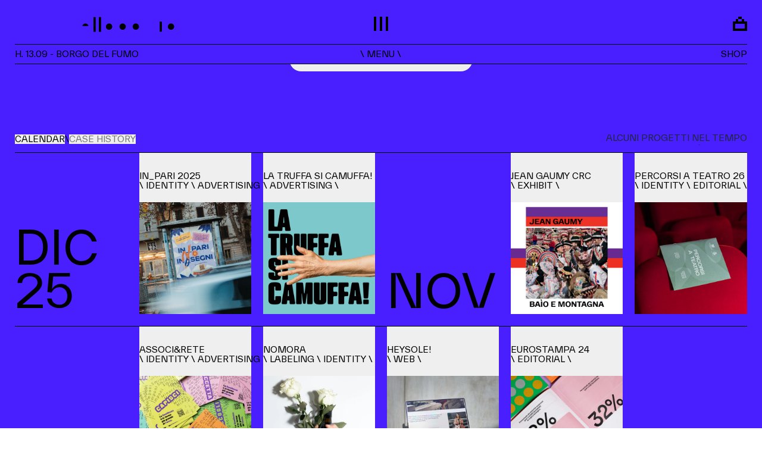

--- FILE ---
content_type: text/html; charset=utf-8
request_url: https://www.hellobarrio.it/progetto/distilleria-montanaro-web/
body_size: 29395
content:
<!DOCTYPE html><html lang="it" data-theme=""><head><meta charSet="utf-8"/><meta name="viewport" content="width=device-width, initial-scale=1"/><link rel="preload" href="/_next/static/media/05d85f1c3245e359-s.p.woff2" as="font" crossorigin="" type="font/woff2"/><link rel="preload" href="/_next/static/media/1215d6a341fa4796-s.p.woff2" as="font" crossorigin="" type="font/woff2"/><link rel="preload" href="/_next/static/media/1b7c8c501aa6f647-s.p.woff2" as="font" crossorigin="" type="font/woff2"/><link rel="preload" href="/_next/static/media/20091d4e4450cd15-s.p.woff" as="font" crossorigin="" type="font/woff"/><link rel="preload" href="/_next/static/media/2a25ca82cc7702b1-s.p.woff" as="font" crossorigin="" type="font/woff"/><link rel="preload" href="/_next/static/media/2da20993a6f54ce7-s.p.woff2" as="font" crossorigin="" type="font/woff2"/><link rel="preload" href="/_next/static/media/34dd0609b5ee95c7-s.p.woff2" as="font" crossorigin="" type="font/woff2"/><link rel="preload" href="/_next/static/media/37582137838e25a5-s.p.woff2" as="font" crossorigin="" type="font/woff2"/><link rel="preload" href="/_next/static/media/3fdfdad5e788f345-s.p.woff" as="font" crossorigin="" type="font/woff"/><link rel="preload" href="/_next/static/media/44282cdf22a155fc-s.p.woff2" as="font" crossorigin="" type="font/woff2"/><link rel="preload" href="/_next/static/media/49a82c905e13c57b-s.p.woff" as="font" crossorigin="" type="font/woff"/><link rel="preload" href="/_next/static/media/563668bd1850b8f4-s.p.woff" as="font" crossorigin="" type="font/woff"/><link rel="preload" href="/_next/static/media/578e9774c294cf41-s.p.woff2" as="font" crossorigin="" type="font/woff2"/><link rel="preload" href="/_next/static/media/58106f387a2ec0b4-s.p.woff" as="font" crossorigin="" type="font/woff"/><link rel="preload" href="/_next/static/media/5880f87807518580-s.p.woff" as="font" crossorigin="" type="font/woff"/><link rel="preload" href="/_next/static/media/5a5d4d87e97edcf6-s.p.woff" as="font" crossorigin="" type="font/woff"/><link rel="preload" href="/_next/static/media/6671e4cc7b987758-s.p.woff2" as="font" crossorigin="" type="font/woff2"/><link rel="preload" href="/_next/static/media/67787dbaa0828c64-s.p.woff" as="font" crossorigin="" type="font/woff"/><link rel="preload" href="/_next/static/media/7cc68dae22b82439-s.p.woff2" as="font" crossorigin="" type="font/woff2"/><link rel="preload" href="/_next/static/media/85e353537b9cb41b-s.p.woff2" as="font" crossorigin="" type="font/woff2"/><link rel="preload" href="/_next/static/media/97dd731dfe9f41ec-s.p.woff2" as="font" crossorigin="" type="font/woff2"/><link rel="preload" href="/_next/static/media/a223e50b8f1989d3-s.p.woff2" as="font" crossorigin="" type="font/woff2"/><link rel="preload" href="/_next/static/media/a6a13cf6dded5796-s.p.woff" as="font" crossorigin="" type="font/woff"/><link rel="preload" href="/_next/static/media/b989fc691667c016-s.p.woff" as="font" crossorigin="" type="font/woff"/><link rel="preload" href="/_next/static/media/bbd8f1cb28ce2835-s.p.woff2" as="font" crossorigin="" type="font/woff2"/><link rel="preload" href="/_next/static/media/bcf5f0d9b4c05b35-s.p.woff" as="font" crossorigin="" type="font/woff"/><link rel="preload" href="/_next/static/media/c40f696f041506e3-s.p.woff" as="font" crossorigin="" type="font/woff"/><link rel="preload" href="/_next/static/media/c7823e404abe2c3f-s.p.woff2" as="font" crossorigin="" type="font/woff2"/><link rel="preload" href="/_next/static/media/ce35a9582db4f1aa-s.p.woff2" as="font" crossorigin="" type="font/woff2"/><link rel="preload" href="/_next/static/media/d7a67c7f7535be40-s.p.woff" as="font" crossorigin="" type="font/woff"/><link rel="preload" href="/_next/static/media/dc9bea2b66f63f0a-s.p.woff2" as="font" crossorigin="" type="font/woff2"/><link rel="preload" href="/_next/static/media/e25d446743b1e9c0-s.p.woff2" as="font" crossorigin="" type="font/woff2"/><link rel="preload" href="/_next/static/media/e3ca79b6e8ac0c96-s.p.woff" as="font" crossorigin="" type="font/woff"/><link rel="preload" href="/_next/static/media/e842f3a0c6ca72ef-s.p.woff" as="font" crossorigin="" type="font/woff"/><link rel="preload" href="/_next/static/media/eb6f71183b632aae-s.p.woff" as="font" crossorigin="" type="font/woff"/><link rel="preload" href="/_next/static/media/eeebf99489495032-s.p.woff" as="font" crossorigin="" type="font/woff"/><link rel="preload" href="/_next/static/media/eef5bd4e8c68292d-s.p.woff2" as="font" crossorigin="" type="font/woff2"/><link rel="preload" href="/_next/static/media/f100111f4a7f26cc-s.p.woff" as="font" crossorigin="" type="font/woff"/><link rel="preload" href="/_next/static/media/fc67a25132783dce-s.p.woff" as="font" crossorigin="" type="font/woff"/><link rel="preload" href="/_next/static/media/ffe877916758fff6-s.p.woff2" as="font" crossorigin="" type="font/woff2"/><link rel="stylesheet" href="/_next/static/css/1750b5327fa5b999.css" data-precedence="next"/><link rel="stylesheet" href="/_next/static/css/2749e53a9c8a105b.css" data-precedence="next"/><link rel="stylesheet" href="/_next/static/css/797a59c6019901ef.css" data-precedence="next"/><link rel="stylesheet" href="/_next/static/css/5cc8a56ee697bcba.css" data-precedence="next"/><link rel="stylesheet" href="/_next/static/css/827c028a648ca34e.css" data-precedence="next"/><link rel="preload" as="script" fetchPriority="low" href="/_next/static/chunks/webpack-875be1f947c70fd6.js"/><script src="/_next/static/chunks/fd9d1056-12bf5ae46b454cac.js" async=""></script><script src="/_next/static/chunks/117-a6c7f7aa823140f4.js" async=""></script><script src="/_next/static/chunks/main-app-f1a455f1c1f7388d.js" async=""></script><script src="/_next/static/chunks/852-04c23e8c46f2931d.js" async=""></script><script src="/_next/static/chunks/app/layout-89ed8eabf55a17e7.js" async=""></script><script src="/_next/static/chunks/c15bf2b0-31659ac5125584e6.js" async=""></script><script src="/_next/static/chunks/2626716e-0182a94417e3b014.js" async=""></script><script src="/_next/static/chunks/13b76428-ebdf3012af0e4489.js" async=""></script><script src="/_next/static/chunks/970-e8314db101e8d40d.js" async=""></script><script src="/_next/static/chunks/805-1cadca32e0c630f3.js" async=""></script><script src="/_next/static/chunks/417-69683e0158335d42.js" async=""></script><script src="/_next/static/chunks/995-09aa4cf3e86f963f.js" async=""></script><script src="/_next/static/chunks/284-acfdaca07b618227.js" async=""></script><script src="/_next/static/chunks/app/template-c8fc21353b14f75c.js" async=""></script><script src="/_next/static/chunks/dc112a36-20f2122e1b83e2e7.js" async=""></script><script src="/_next/static/chunks/9cb54ea0-ec59967223139828.js" async=""></script><script src="/_next/static/chunks/145-5cec411f008b1c3a.js" async=""></script><script src="/_next/static/chunks/592-345ccf1948d2f4c0.js" async=""></script><script src="/_next/static/chunks/app/%5B...slug%5D/page-8b523dbf613ca5ef.js" async=""></script><script src="/_next/static/chunks/app/not-found-1f43144ba9198acf.js" async=""></script><link rel="preload" href="https://www.google.com/recaptcha/api.js?render=6Le74DYrAAAAAA___pmdUECgg0sHSTJBD6bvDSmI" as="script"/><title>Portfolio - Hellobarrio</title><meta property="og:title" content="Portfolio - Hellobarrio"/><meta property="og:image" content="https://shop.hellobarrio.it/wp-content/uploads/2025/05/WTTB_Share-image.jpg"/><meta property="og:image:width" content="1200"/><meta property="og:image:height" content="630"/><meta name="twitter:card" content="summary_large_image"/><meta name="twitter:title" content="Portfolio - Hellobarrio"/><meta name="twitter:image" content="https://shop.hellobarrio.it/wp-content/uploads/2025/05/WTTB_Share-image.jpg"/><meta name="twitter:image:width" content="1200"/><meta name="twitter:image:height" content="630"/><link rel="icon" href="/favicon.ico" type="image/x-icon" sizes="256x256"/><meta name="next-size-adjust"/><script>(self.__next_s=self.__next_s||[]).push(["https://www.google.com/recaptcha/api.js?render=6Le74DYrAAAAAA___pmdUECgg0sHSTJBD6bvDSmI",{}])</script><script src="/_next/static/chunks/polyfills-42372ed130431b0a.js" noModule=""></script></head><body class="__className_5eb0b5 bg-primary min-h-[100svh] overflow-hidden"><noscript><iframe src="https://www.googletagmanager.com/ns.html?id=GTM-5D8KVF9T" height="0" width="0" style="display: none; visibility: hidden;"></iframe></noscript><main class="page-home lang-it menu-closed  portfolio-calendar "><header class="fixed top-0 left-0 w-full transition-all duration-500 z-[940] lg:pointer-events-none"><div class="relative block h-full w-full"><div class="relative container z-30 bg-transparent"><div class="flex justify-between lg:pt-7 pt-3 lg:pb-5 pb-2 "><div class="lg:w-1/3 w-1/2 opacity-100 flex transition-all duration-300"><div class="block lg:h-[26px] h-6"><div class="inline-block group relative h-full w-full"><a id="logo-animation" class="color-black w-fit h-full mr-auto alter-cursor remove-label pointer-events-auto" href="/"></a></div></div></div><div class="relative w-1/3 z-[5]"><div class="hamburger-icon group relative block w-6 h-6 lg:mx-auto ml-auto mr-0 cursor-pointer pointer-events-auto text-black alter-cursor remove-label "><span class="absolute top-0 w-1 h-1 bg-current lg:group-hover:top-1 pointer-events-none left-0"></span><span class="absolute top-1 w-1 h-1 bg-current pointer-events-none left-0"></span><span class="absolute top-2 w-1 h-1 bg-current pointer-events-none left-0"></span><span class="absolute top-3 w-1 h-1 bg-current pointer-events-none left-0"></span><span class="absolute top-4 w-1 h-1 bg-current pointer-events-none left-0"></span><span class="absolute top-5 w-1 h-1 bg-current lg:group-hover:top-4 pointer-events-none left-0"></span><span class="absolute w-1 h-1 bg-current pointer-events-none top-0 left-[10px] lg:group-hover:top-1"></span><span class="absolute w-1 h-1 bg-current pointer-events-none top-1 left-[10px]"></span><span class="absolute w-1 h-1 bg-current pointer-events-none top-2 left-[10px]"></span><span class="absolute w-1 h-1 bg-current pointer-events-none top-3 left-[10px]"></span><span class="absolute w-1 h-1 bg-current pointer-events-none top-4 left-[10px]"></span><span class="absolute w-1 h-1 bg-current pointer-events-none top-5 left-[10px] lg:group-hover:top-4"></span><span class="absolute w-1 h-1 bg-current pointer-events-none top-0 left-5 lg:group-hover:top-1"></span><span class="absolute w-1 h-1 bg-current pointer-events-none top-1 left-5"></span><span class="absolute w-1 h-1 bg-current pointer-events-none top-2 left-5"></span><span class="absolute w-1 h-1 bg-current pointer-events-none top-3 left-5"></span><span class="absolute w-1 h-1 bg-current pointer-events-none top-4 left-5"></span><span class="absolute w-1 h-1 bg-current pointer-events-none top-5 left-5 lg:group-hover:top-4"></span></div></div><div data-cursor="close" class="block fixed top-0 right-0 w-full h-custom-screen bg-black/50 z-[3] cursor-pointer transition-all ease-[cubic-bezier(0.165, 0.84, 0.44, 1)] duration-500 opacity-0 pointer-events-none delay-[900ms] backdrop-blur-sm"></div><div class="lg:block hidden w-1/3"><div class="flex justify-end items-center gap-x-8"><a href="https://shop.hellobarrio.it?barrio=delFumo" class="text-black alter-cursor remove-label pointer-events-auto"><svg xmlns="http://www.w3.org/2000/svg" width="24" height="24" viewBox="0 0 24 24" fill="currentColor" class="pointer-events-none"><path d="M24 12H20V24H24V12Z"></path><path d="M4 12H0L0 24H4L4 12Z"></path><path d="M24 12L24 8L0 8L-1.67852e-07 12L24 12Z"></path><path d="M24 24L24 20L0 20L-1.67852e-07 24L24 24Z"></path><rect x="15" y="4" width="4" height="4"></rect><path fill-rule="evenodd" clip-rule="evenodd" d="M11.5714 0H9V4H11.5714H12.4286H15V0H12.4286H11.5714Z"></path><rect x="5" y="4" width="4" height="4"></rect></svg></a></div></div></div></div><div class="relative container translate-y-0 z-10 hidden bg-transparent transition-all duration-300"><div class="flex justify-between py-2 "><div class="lg:w-1/3 w-2/3"><div class="text-standard uppercase text-black"><a class="pointer-events-auto alter-cursor remove-label" href="/">Scegli il tuo barrio</a></div></div><div class="w-1/3"><div class="hamburger-text relative block w-max text-standard text-black uppercase lg:mx-auto ml-auto mr-0 cursor-pointer pointer-events-auto alter-cursor remove-label">\ Menu \</div></div><div class="lg:block hidden w-1/3"><div class="flex justify-end items-center gap-x-6"><a href="https://shop.hellobarrio.it?barrio=delFumo" class="relative block w-max text-standard text-black uppercase cursor-pointer pointer-events-auto alter-cursor remove-label">Shop</a></div></div></div></div></div></header><div class="fixed lg:block hidden pointer-events-none text-white z-[999] opacity-0 mix-blend-normal transition-opacity duration-300" style="left:0px;top:0px"></div><div id="loader" class="fixed flex top-0 left-0 w-full lg:h-screen h-[100dvh] z-[999] pointer-events-auto"><div class="block h-full square-width"><div class="square block square-width h-auto aspect-square bg-black opacity-100"></div><div class="square block square-width h-auto aspect-square bg-black opacity-100"></div><div class="square block square-width h-auto aspect-square bg-black opacity-100"></div><div class="square block square-width h-auto aspect-square bg-black opacity-100"></div><div class="square block square-width h-auto aspect-square bg-black opacity-100"></div><div class="square block square-width h-auto aspect-square bg-black opacity-100"></div><div class="square block square-width h-auto aspect-square bg-black opacity-100"></div><div class="square block square-width h-auto aspect-square bg-black opacity-100"></div><div class="square block square-width h-auto aspect-square bg-black opacity-100"></div><div class="square block square-width h-auto aspect-square bg-black opacity-100"></div><div class="square block square-width h-auto aspect-square bg-black opacity-100"></div><div class="square block square-width h-auto aspect-square bg-black opacity-100"></div><div class="square block square-width h-auto aspect-square bg-black opacity-100"></div><div class="square block square-width h-auto aspect-square bg-black opacity-100"></div><div class="square block square-width h-auto aspect-square bg-black opacity-100"></div><div class="square block square-width h-auto aspect-square bg-black opacity-100"></div><div class="square block square-width h-auto aspect-square bg-black opacity-100"></div><div class="square block square-width h-auto aspect-square bg-black opacity-100"></div><div class="square block square-width h-auto aspect-square bg-black opacity-100"></div><div class="square block square-width h-auto aspect-square bg-black opacity-100"></div></div><div class="block h-full square-width"><div class="square block square-width h-auto aspect-square bg-black opacity-100"></div><div class="square block square-width h-auto aspect-square bg-black opacity-100"></div><div class="square block square-width h-auto aspect-square bg-black opacity-100"></div><div class="square block square-width h-auto aspect-square bg-black opacity-100"></div><div class="square block square-width h-auto aspect-square bg-black opacity-100"></div><div class="square block square-width h-auto aspect-square bg-black opacity-100"></div><div class="square block square-width h-auto aspect-square bg-black opacity-100"></div><div class="square block square-width h-auto aspect-square bg-black opacity-100"></div><div class="square block square-width h-auto aspect-square bg-black opacity-100"></div><div class="square block square-width h-auto aspect-square bg-black opacity-100"></div><div class="square block square-width h-auto aspect-square bg-black opacity-100"></div><div class="square block square-width h-auto aspect-square bg-black opacity-100"></div><div class="square block square-width h-auto aspect-square bg-black opacity-100"></div><div class="square block square-width h-auto aspect-square bg-black opacity-100"></div><div class="square block square-width h-auto aspect-square bg-black opacity-100"></div><div class="square block square-width h-auto aspect-square bg-black opacity-100"></div><div class="square block square-width h-auto aspect-square bg-black opacity-100"></div><div class="square block square-width h-auto aspect-square bg-black opacity-100"></div><div class="square block square-width h-auto aspect-square bg-black opacity-100"></div><div class="square block square-width h-auto aspect-square bg-black opacity-100"></div></div><div class="block h-full square-width"><div class="square block square-width h-auto aspect-square bg-black opacity-100"></div><div class="square block square-width h-auto aspect-square bg-black opacity-100"></div><div class="square block square-width h-auto aspect-square bg-black opacity-100"></div><div class="square block square-width h-auto aspect-square bg-black opacity-100"></div><div class="square block square-width h-auto aspect-square bg-black opacity-100"></div><div class="square block square-width h-auto aspect-square bg-black opacity-100"></div><div class="square block square-width h-auto aspect-square bg-black opacity-100"></div><div class="square block square-width h-auto aspect-square bg-black opacity-100"></div><div class="square block square-width h-auto aspect-square bg-black opacity-100"></div><div class="square block square-width h-auto aspect-square bg-black opacity-100"></div><div class="square block square-width h-auto aspect-square bg-black opacity-100"></div><div class="square block square-width h-auto aspect-square bg-black opacity-100"></div><div class="square block square-width h-auto aspect-square bg-black opacity-100"></div><div class="square block square-width h-auto aspect-square bg-black opacity-100"></div><div class="square block square-width h-auto aspect-square bg-black opacity-100"></div><div class="square block square-width h-auto aspect-square bg-black opacity-100"></div><div class="square block square-width h-auto aspect-square bg-black opacity-100"></div><div class="square block square-width h-auto aspect-square bg-black opacity-100"></div><div class="square block square-width h-auto aspect-square bg-black opacity-100"></div><div class="square block square-width h-auto aspect-square bg-black opacity-100"></div></div><div class="block h-full square-width"><div class="square block square-width h-auto aspect-square bg-black opacity-100"></div><div class="square block square-width h-auto aspect-square bg-black opacity-100"></div><div class="square block square-width h-auto aspect-square bg-black opacity-100"></div><div class="square block square-width h-auto aspect-square bg-black opacity-100"></div><div class="square block square-width h-auto aspect-square bg-black opacity-100"></div><div class="square block square-width h-auto aspect-square bg-black opacity-100"></div><div class="square block square-width h-auto aspect-square bg-black opacity-100"></div><div class="square block square-width h-auto aspect-square bg-black opacity-100"></div><div class="square block square-width h-auto aspect-square bg-black opacity-100"></div><div class="square block square-width h-auto aspect-square bg-black opacity-100"></div><div class="square block square-width h-auto aspect-square bg-black opacity-100"></div><div class="square block square-width h-auto aspect-square bg-black opacity-100"></div><div class="square block square-width h-auto aspect-square bg-black opacity-100"></div><div class="square block square-width h-auto aspect-square bg-black opacity-100"></div><div class="square block square-width h-auto aspect-square bg-black opacity-100"></div><div class="square block square-width h-auto aspect-square bg-black opacity-100"></div><div class="square block square-width h-auto aspect-square bg-black opacity-100"></div><div class="square block square-width h-auto aspect-square bg-black opacity-100"></div><div class="square block square-width h-auto aspect-square bg-black opacity-100"></div><div class="square block square-width h-auto aspect-square bg-black opacity-100"></div></div><div class="block h-full square-width"><div class="square block square-width h-auto aspect-square bg-black opacity-100"></div><div class="square block square-width h-auto aspect-square bg-black opacity-100"></div><div class="square block square-width h-auto aspect-square bg-black opacity-100"></div><div class="square block square-width h-auto aspect-square bg-black opacity-100"></div><div class="square block square-width h-auto aspect-square bg-black opacity-100"></div><div class="square block square-width h-auto aspect-square bg-black opacity-100"></div><div class="square block square-width h-auto aspect-square bg-black opacity-100"></div><div class="square block square-width h-auto aspect-square bg-black opacity-100"></div><div class="square block square-width h-auto aspect-square bg-black opacity-100"></div><div class="square block square-width h-auto aspect-square bg-black opacity-100"></div><div class="square block square-width h-auto aspect-square bg-black opacity-100"></div><div class="square block square-width h-auto aspect-square bg-black opacity-100"></div><div class="square block square-width h-auto aspect-square bg-black opacity-100"></div><div class="square block square-width h-auto aspect-square bg-black opacity-100"></div><div class="square block square-width h-auto aspect-square bg-black opacity-100"></div><div class="square block square-width h-auto aspect-square bg-black opacity-100"></div><div class="square block square-width h-auto aspect-square bg-black opacity-100"></div><div class="square block square-width h-auto aspect-square bg-black opacity-100"></div><div class="square block square-width h-auto aspect-square bg-black opacity-100"></div><div class="square block square-width h-auto aspect-square bg-black opacity-100"></div></div><div class="block h-full square-width"><div class="square block square-width h-auto aspect-square bg-black opacity-100"></div><div class="square block square-width h-auto aspect-square bg-black opacity-100"></div><div class="square block square-width h-auto aspect-square bg-black opacity-100"></div><div class="square block square-width h-auto aspect-square bg-black opacity-100"></div><div class="square block square-width h-auto aspect-square bg-black opacity-100"></div><div class="square block square-width h-auto aspect-square bg-black opacity-100"></div><div class="square block square-width h-auto aspect-square bg-black opacity-100"></div><div class="square block square-width h-auto aspect-square bg-black opacity-100"></div><div class="square block square-width h-auto aspect-square bg-black opacity-100"></div><div class="square block square-width h-auto aspect-square bg-black opacity-100"></div><div class="square block square-width h-auto aspect-square bg-black opacity-100"></div><div class="square block square-width h-auto aspect-square bg-black opacity-100"></div><div class="square block square-width h-auto aspect-square bg-black opacity-100"></div><div class="square block square-width h-auto aspect-square bg-black opacity-100"></div><div class="square block square-width h-auto aspect-square bg-black opacity-100"></div><div class="square block square-width h-auto aspect-square bg-black opacity-100"></div><div class="square block square-width h-auto aspect-square bg-black opacity-100"></div><div class="square block square-width h-auto aspect-square bg-black opacity-100"></div><div class="square block square-width h-auto aspect-square bg-black opacity-100"></div><div class="square block square-width h-auto aspect-square bg-black opacity-100"></div></div><div class="block h-full square-width"><div class="square block square-width h-auto aspect-square bg-black opacity-100"></div><div class="square block square-width h-auto aspect-square bg-black opacity-100"></div><div class="square block square-width h-auto aspect-square bg-black opacity-100"></div><div class="square block square-width h-auto aspect-square bg-black opacity-100"></div><div class="square block square-width h-auto aspect-square bg-black opacity-100"></div><div class="square block square-width h-auto aspect-square bg-black opacity-100"></div><div class="square block square-width h-auto aspect-square bg-black opacity-100"></div><div class="square block square-width h-auto aspect-square bg-black opacity-100"></div><div class="square block square-width h-auto aspect-square bg-black opacity-100"></div><div class="square block square-width h-auto aspect-square bg-black opacity-100"></div><div class="square block square-width h-auto aspect-square bg-black opacity-100"></div><div class="square block square-width h-auto aspect-square bg-black opacity-100"></div><div class="square block square-width h-auto aspect-square bg-black opacity-100"></div><div class="square block square-width h-auto aspect-square bg-black opacity-100"></div><div class="square block square-width h-auto aspect-square bg-black opacity-100"></div><div class="square block square-width h-auto aspect-square bg-black opacity-100"></div><div class="square block square-width h-auto aspect-square bg-black opacity-100"></div><div class="square block square-width h-auto aspect-square bg-black opacity-100"></div><div class="square block square-width h-auto aspect-square bg-black opacity-100"></div><div class="square block square-width h-auto aspect-square bg-black opacity-100"></div></div><div class="block h-full square-width"><div class="square block square-width h-auto aspect-square bg-black opacity-100"></div><div class="square block square-width h-auto aspect-square bg-black opacity-100"></div><div class="square block square-width h-auto aspect-square bg-black opacity-100"></div><div class="square block square-width h-auto aspect-square bg-black opacity-100"></div><div class="square block square-width h-auto aspect-square bg-black opacity-100"></div><div class="square block square-width h-auto aspect-square bg-black opacity-100"></div><div class="square block square-width h-auto aspect-square bg-black opacity-100"></div><div class="square block square-width h-auto aspect-square bg-black opacity-100"></div><div class="square block square-width h-auto aspect-square bg-black opacity-100"></div><div class="square block square-width h-auto aspect-square bg-black opacity-100"></div><div class="square block square-width h-auto aspect-square bg-black opacity-100"></div><div class="square block square-width h-auto aspect-square bg-black opacity-100"></div><div class="square block square-width h-auto aspect-square bg-black opacity-100"></div><div class="square block square-width h-auto aspect-square bg-black opacity-100"></div><div class="square block square-width h-auto aspect-square bg-black opacity-100"></div><div class="square block square-width h-auto aspect-square bg-black opacity-100"></div><div class="square block square-width h-auto aspect-square bg-black opacity-100"></div><div class="square block square-width h-auto aspect-square bg-black opacity-100"></div><div class="square block square-width h-auto aspect-square bg-black opacity-100"></div><div class="square block square-width h-auto aspect-square bg-black opacity-100"></div></div><div class="block h-full square-width"><div class="square block square-width h-auto aspect-square bg-black opacity-100"></div><div class="square block square-width h-auto aspect-square bg-black opacity-100"></div><div class="square block square-width h-auto aspect-square bg-black opacity-100"></div><div class="square block square-width h-auto aspect-square bg-black opacity-100"></div><div class="square block square-width h-auto aspect-square bg-black opacity-100"></div><div class="square block square-width h-auto aspect-square bg-black opacity-100"></div><div class="square block square-width h-auto aspect-square bg-black opacity-100"></div><div class="square block square-width h-auto aspect-square bg-black opacity-100"></div><div class="square block square-width h-auto aspect-square bg-black opacity-100"></div><div class="square block square-width h-auto aspect-square bg-black opacity-100"></div><div class="square block square-width h-auto aspect-square bg-black opacity-100"></div><div class="square block square-width h-auto aspect-square bg-black opacity-100"></div><div class="square block square-width h-auto aspect-square bg-black opacity-100"></div><div class="square block square-width h-auto aspect-square bg-black opacity-100"></div><div class="square block square-width h-auto aspect-square bg-black opacity-100"></div><div class="square block square-width h-auto aspect-square bg-black opacity-100"></div><div class="square block square-width h-auto aspect-square bg-black opacity-100"></div><div class="square block square-width h-auto aspect-square bg-black opacity-100"></div><div class="square block square-width h-auto aspect-square bg-black opacity-100"></div><div class="square block square-width h-auto aspect-square bg-black opacity-100"></div></div><div class="block h-full square-width"><div class="square block square-width h-auto aspect-square bg-black opacity-100"></div><div class="square block square-width h-auto aspect-square bg-black opacity-100"></div><div class="square block square-width h-auto aspect-square bg-black opacity-100"></div><div class="square block square-width h-auto aspect-square bg-black opacity-100"></div><div class="square block square-width h-auto aspect-square bg-black opacity-100"></div><div class="square block square-width h-auto aspect-square bg-black opacity-100"></div><div class="square block square-width h-auto aspect-square bg-black opacity-100"></div><div class="square block square-width h-auto aspect-square bg-black opacity-100"></div><div class="square block square-width h-auto aspect-square bg-black opacity-100"></div><div class="square block square-width h-auto aspect-square bg-black opacity-100"></div><div class="square block square-width h-auto aspect-square bg-black opacity-100"></div><div class="square block square-width h-auto aspect-square bg-black opacity-100"></div><div class="square block square-width h-auto aspect-square bg-black opacity-100"></div><div class="square block square-width h-auto aspect-square bg-black opacity-100"></div><div class="square block square-width h-auto aspect-square bg-black opacity-100"></div><div class="square block square-width h-auto aspect-square bg-black opacity-100"></div><div class="square block square-width h-auto aspect-square bg-black opacity-100"></div><div class="square block square-width h-auto aspect-square bg-black opacity-100"></div><div class="square block square-width h-auto aspect-square bg-black opacity-100"></div><div class="square block square-width h-auto aspect-square bg-black opacity-100"></div></div><div class="block h-full square-width"><div class="square block square-width h-auto aspect-square bg-black opacity-100"></div><div class="square block square-width h-auto aspect-square bg-black opacity-100"></div><div class="square block square-width h-auto aspect-square bg-black opacity-100"></div><div class="square block square-width h-auto aspect-square bg-black opacity-100"></div><div class="square block square-width h-auto aspect-square bg-black opacity-100"></div><div class="square block square-width h-auto aspect-square bg-black opacity-100"></div><div class="square block square-width h-auto aspect-square bg-black opacity-100"></div><div class="square block square-width h-auto aspect-square bg-black opacity-100"></div><div class="square block square-width h-auto aspect-square bg-black opacity-100"></div><div class="square block square-width h-auto aspect-square bg-black opacity-100"></div><div class="square block square-width h-auto aspect-square bg-black opacity-100"></div><div class="square block square-width h-auto aspect-square bg-black opacity-100"></div><div class="square block square-width h-auto aspect-square bg-black opacity-100"></div><div class="square block square-width h-auto aspect-square bg-black opacity-100"></div><div class="square block square-width h-auto aspect-square bg-black opacity-100"></div><div class="square block square-width h-auto aspect-square bg-black opacity-100"></div><div class="square block square-width h-auto aspect-square bg-black opacity-100"></div><div class="square block square-width h-auto aspect-square bg-black opacity-100"></div><div class="square block square-width h-auto aspect-square bg-black opacity-100"></div><div class="square block square-width h-auto aspect-square bg-black opacity-100"></div></div><div class="block h-full square-width"><div class="square block square-width h-auto aspect-square bg-black opacity-100"></div><div class="square block square-width h-auto aspect-square bg-black opacity-100"></div><div class="square block square-width h-auto aspect-square bg-black opacity-100"></div><div class="square block square-width h-auto aspect-square bg-black opacity-100"></div><div class="square block square-width h-auto aspect-square bg-black opacity-100"></div><div class="square block square-width h-auto aspect-square bg-black opacity-100"></div><div class="square block square-width h-auto aspect-square bg-black opacity-100"></div><div class="square block square-width h-auto aspect-square bg-black opacity-100"></div><div class="square block square-width h-auto aspect-square bg-black opacity-100"></div><div class="square block square-width h-auto aspect-square bg-black opacity-100"></div><div class="square block square-width h-auto aspect-square bg-black opacity-100"></div><div class="square block square-width h-auto aspect-square bg-black opacity-100"></div><div class="square block square-width h-auto aspect-square bg-black opacity-100"></div><div class="square block square-width h-auto aspect-square bg-black opacity-100"></div><div class="square block square-width h-auto aspect-square bg-black opacity-100"></div><div class="square block square-width h-auto aspect-square bg-black opacity-100"></div><div class="square block square-width h-auto aspect-square bg-black opacity-100"></div><div class="square block square-width h-auto aspect-square bg-black opacity-100"></div><div class="square block square-width h-auto aspect-square bg-black opacity-100"></div><div class="square block square-width h-auto aspect-square bg-black opacity-100"></div></div><div class="block h-full square-width"><div class="square block square-width h-auto aspect-square bg-black opacity-100"></div><div class="square block square-width h-auto aspect-square bg-black opacity-100"></div><div class="square block square-width h-auto aspect-square bg-black opacity-100"></div><div class="square block square-width h-auto aspect-square bg-black opacity-100"></div><div class="square block square-width h-auto aspect-square bg-black opacity-100"></div><div class="square block square-width h-auto aspect-square bg-black opacity-100"></div><div class="square block square-width h-auto aspect-square bg-black opacity-100"></div><div class="square block square-width h-auto aspect-square bg-black opacity-100"></div><div class="square block square-width h-auto aspect-square bg-black opacity-100"></div><div class="square block square-width h-auto aspect-square bg-black opacity-100"></div><div class="square block square-width h-auto aspect-square bg-black opacity-100"></div><div class="square block square-width h-auto aspect-square bg-black opacity-100"></div><div class="square block square-width h-auto aspect-square bg-black opacity-100"></div><div class="square block square-width h-auto aspect-square bg-black opacity-100"></div><div class="square block square-width h-auto aspect-square bg-black opacity-100"></div><div class="square block square-width h-auto aspect-square bg-black opacity-100"></div><div class="square block square-width h-auto aspect-square bg-black opacity-100"></div><div class="square block square-width h-auto aspect-square bg-black opacity-100"></div><div class="square block square-width h-auto aspect-square bg-black opacity-100"></div><div class="square block square-width h-auto aspect-square bg-black opacity-100"></div></div><div class="block h-full square-width"><div class="square block square-width h-auto aspect-square bg-black opacity-100"></div><div class="square block square-width h-auto aspect-square bg-black opacity-100"></div><div class="square block square-width h-auto aspect-square bg-black opacity-100"></div><div class="square block square-width h-auto aspect-square bg-black opacity-100"></div><div class="square block square-width h-auto aspect-square bg-black opacity-100"></div><div class="square block square-width h-auto aspect-square bg-black opacity-100"></div><div class="square block square-width h-auto aspect-square bg-black opacity-100"></div><div class="square block square-width h-auto aspect-square bg-black opacity-100"></div><div class="square block square-width h-auto aspect-square bg-black opacity-100"></div><div class="square block square-width h-auto aspect-square bg-black opacity-100"></div><div class="square block square-width h-auto aspect-square bg-black opacity-100"></div><div class="square block square-width h-auto aspect-square bg-black opacity-100"></div><div class="square block square-width h-auto aspect-square bg-black opacity-100"></div><div class="square block square-width h-auto aspect-square bg-black opacity-100"></div><div class="square block square-width h-auto aspect-square bg-black opacity-100"></div><div class="square block square-width h-auto aspect-square bg-black opacity-100"></div><div class="square block square-width h-auto aspect-square bg-black opacity-100"></div><div class="square block square-width h-auto aspect-square bg-black opacity-100"></div><div class="square block square-width h-auto aspect-square bg-black opacity-100"></div><div class="square block square-width h-auto aspect-square bg-black opacity-100"></div></div><div class="block h-full square-width"><div class="square block square-width h-auto aspect-square bg-black opacity-100"></div><div class="square block square-width h-auto aspect-square bg-black opacity-100"></div><div class="square block square-width h-auto aspect-square bg-black opacity-100"></div><div class="square block square-width h-auto aspect-square bg-black opacity-100"></div><div class="square block square-width h-auto aspect-square bg-black opacity-100"></div><div class="square block square-width h-auto aspect-square bg-black opacity-100"></div><div class="square block square-width h-auto aspect-square bg-black opacity-100"></div><div class="square block square-width h-auto aspect-square bg-black opacity-100"></div><div class="square block square-width h-auto aspect-square bg-black opacity-100"></div><div class="square block square-width h-auto aspect-square bg-black opacity-100"></div><div class="square block square-width h-auto aspect-square bg-black opacity-100"></div><div class="square block square-width h-auto aspect-square bg-black opacity-100"></div><div class="square block square-width h-auto aspect-square bg-black opacity-100"></div><div class="square block square-width h-auto aspect-square bg-black opacity-100"></div><div class="square block square-width h-auto aspect-square bg-black opacity-100"></div><div class="square block square-width h-auto aspect-square bg-black opacity-100"></div><div class="square block square-width h-auto aspect-square bg-black opacity-100"></div><div class="square block square-width h-auto aspect-square bg-black opacity-100"></div><div class="square block square-width h-auto aspect-square bg-black opacity-100"></div><div class="square block square-width h-auto aspect-square bg-black opacity-100"></div></div><div class="block h-full square-width"><div class="square block square-width h-auto aspect-square bg-black opacity-100"></div><div class="square block square-width h-auto aspect-square bg-black opacity-100"></div><div class="square block square-width h-auto aspect-square bg-black opacity-100"></div><div class="square block square-width h-auto aspect-square bg-black opacity-100"></div><div class="square block square-width h-auto aspect-square bg-black opacity-100"></div><div class="square block square-width h-auto aspect-square bg-black opacity-100"></div><div class="square block square-width h-auto aspect-square bg-black opacity-100"></div><div class="square block square-width h-auto aspect-square bg-black opacity-100"></div><div class="square block square-width h-auto aspect-square bg-black opacity-100"></div><div class="square block square-width h-auto aspect-square bg-black opacity-100"></div><div class="square block square-width h-auto aspect-square bg-black opacity-100"></div><div class="square block square-width h-auto aspect-square bg-black opacity-100"></div><div class="square block square-width h-auto aspect-square bg-black opacity-100"></div><div class="square block square-width h-auto aspect-square bg-black opacity-100"></div><div class="square block square-width h-auto aspect-square bg-black opacity-100"></div><div class="square block square-width h-auto aspect-square bg-black opacity-100"></div><div class="square block square-width h-auto aspect-square bg-black opacity-100"></div><div class="square block square-width h-auto aspect-square bg-black opacity-100"></div><div class="square block square-width h-auto aspect-square bg-black opacity-100"></div><div class="square block square-width h-auto aspect-square bg-black opacity-100"></div></div><div class="block h-full square-width"><div class="square block square-width h-auto aspect-square bg-black opacity-100"></div><div class="square block square-width h-auto aspect-square bg-black opacity-100"></div><div class="square block square-width h-auto aspect-square bg-black opacity-100"></div><div class="square block square-width h-auto aspect-square bg-black opacity-100"></div><div class="square block square-width h-auto aspect-square bg-black opacity-100"></div><div class="square block square-width h-auto aspect-square bg-black opacity-100"></div><div class="square block square-width h-auto aspect-square bg-black opacity-100"></div><div class="square block square-width h-auto aspect-square bg-black opacity-100"></div><div class="square block square-width h-auto aspect-square bg-black opacity-100"></div><div class="square block square-width h-auto aspect-square bg-black opacity-100"></div><div class="square block square-width h-auto aspect-square bg-black opacity-100"></div><div class="square block square-width h-auto aspect-square bg-black opacity-100"></div><div class="square block square-width h-auto aspect-square bg-black opacity-100"></div><div class="square block square-width h-auto aspect-square bg-black opacity-100"></div><div class="square block square-width h-auto aspect-square bg-black opacity-100"></div><div class="square block square-width h-auto aspect-square bg-black opacity-100"></div><div class="square block square-width h-auto aspect-square bg-black opacity-100"></div><div class="square block square-width h-auto aspect-square bg-black opacity-100"></div><div class="square block square-width h-auto aspect-square bg-black opacity-100"></div><div class="square block square-width h-auto aspect-square bg-black opacity-100"></div></div><div class="block h-full square-width"><div class="square block square-width h-auto aspect-square bg-black opacity-100"></div><div class="square block square-width h-auto aspect-square bg-black opacity-100"></div><div class="square block square-width h-auto aspect-square bg-black opacity-100"></div><div class="square block square-width h-auto aspect-square bg-black opacity-100"></div><div class="square block square-width h-auto aspect-square bg-black opacity-100"></div><div class="square block square-width h-auto aspect-square bg-black opacity-100"></div><div class="square block square-width h-auto aspect-square bg-black opacity-100"></div><div class="square block square-width h-auto aspect-square bg-black opacity-100"></div><div class="square block square-width h-auto aspect-square bg-black opacity-100"></div><div class="square block square-width h-auto aspect-square bg-black opacity-100"></div><div class="square block square-width h-auto aspect-square bg-black opacity-100"></div><div class="square block square-width h-auto aspect-square bg-black opacity-100"></div><div class="square block square-width h-auto aspect-square bg-black opacity-100"></div><div class="square block square-width h-auto aspect-square bg-black opacity-100"></div><div class="square block square-width h-auto aspect-square bg-black opacity-100"></div><div class="square block square-width h-auto aspect-square bg-black opacity-100"></div><div class="square block square-width h-auto aspect-square bg-black opacity-100"></div><div class="square block square-width h-auto aspect-square bg-black opacity-100"></div><div class="square block square-width h-auto aspect-square bg-black opacity-100"></div><div class="square block square-width h-auto aspect-square bg-black opacity-100"></div></div><div class="block h-full square-width"><div class="square block square-width h-auto aspect-square bg-black opacity-100"></div><div class="square block square-width h-auto aspect-square bg-black opacity-100"></div><div class="square block square-width h-auto aspect-square bg-black opacity-100"></div><div class="square block square-width h-auto aspect-square bg-black opacity-100"></div><div class="square block square-width h-auto aspect-square bg-black opacity-100"></div><div class="square block square-width h-auto aspect-square bg-black opacity-100"></div><div class="square block square-width h-auto aspect-square bg-black opacity-100"></div><div class="square block square-width h-auto aspect-square bg-black opacity-100"></div><div class="square block square-width h-auto aspect-square bg-black opacity-100"></div><div class="square block square-width h-auto aspect-square bg-black opacity-100"></div><div class="square block square-width h-auto aspect-square bg-black opacity-100"></div><div class="square block square-width h-auto aspect-square bg-black opacity-100"></div><div class="square block square-width h-auto aspect-square bg-black opacity-100"></div><div class="square block square-width h-auto aspect-square bg-black opacity-100"></div><div class="square block square-width h-auto aspect-square bg-black opacity-100"></div><div class="square block square-width h-auto aspect-square bg-black opacity-100"></div><div class="square block square-width h-auto aspect-square bg-black opacity-100"></div><div class="square block square-width h-auto aspect-square bg-black opacity-100"></div><div class="square block square-width h-auto aspect-square bg-black opacity-100"></div><div class="square block square-width h-auto aspect-square bg-black opacity-100"></div></div><div class="block h-full square-width"><div class="square block square-width h-auto aspect-square bg-black opacity-100"></div><div class="square block square-width h-auto aspect-square bg-black opacity-100"></div><div class="square block square-width h-auto aspect-square bg-black opacity-100"></div><div class="square block square-width h-auto aspect-square bg-black opacity-100"></div><div class="square block square-width h-auto aspect-square bg-black opacity-100"></div><div class="square block square-width h-auto aspect-square bg-black opacity-100"></div><div class="square block square-width h-auto aspect-square bg-black opacity-100"></div><div class="square block square-width h-auto aspect-square bg-black opacity-100"></div><div class="square block square-width h-auto aspect-square bg-black opacity-100"></div><div class="square block square-width h-auto aspect-square bg-black opacity-100"></div><div class="square block square-width h-auto aspect-square bg-black opacity-100"></div><div class="square block square-width h-auto aspect-square bg-black opacity-100"></div><div class="square block square-width h-auto aspect-square bg-black opacity-100"></div><div class="square block square-width h-auto aspect-square bg-black opacity-100"></div><div class="square block square-width h-auto aspect-square bg-black opacity-100"></div><div class="square block square-width h-auto aspect-square bg-black opacity-100"></div><div class="square block square-width h-auto aspect-square bg-black opacity-100"></div><div class="square block square-width h-auto aspect-square bg-black opacity-100"></div><div class="square block square-width h-auto aspect-square bg-black opacity-100"></div><div class="square block square-width h-auto aspect-square bg-black opacity-100"></div></div></div><section class="relative lg:pt-64 pt-48 lg:pb-24 pb-14 overflow-hidden bg-primary"><div class="absolute lg:top-56 top-40 left-0 w-full"><div class="container"><div class="flex items-center justify-between"><div class="lg:flex hidden items-center gap-x-5"><button class="text-standard text-black uppercase cursor-pointer transition-all duration-500 hover:text-black">Calendar</button><div class="text-standard text-black uppercase">\</div><button class="text-standard text-black/50 uppercase cursor-pointer transition-all duration-500 hover:text-black">Case history</button></div><div class="lg:w-1/2 w-full"><div class="relative w-full h-5 text-standard uppercase overflow-hidden"><span class="absolute top-0 right-0 w-full h-full lg:text-end translate-y-0 transition-all duration-500">Alcuni progetti nel tempo</span><span class="absolute top-0 right-0 w-full h-full lg:text-end translate-y-full transition-all duration-500">Una selezione dei progetti più corposi</span></div></div></div></div></div><div id="portfolio" class="relative w-full min-h-[500px] z-[2]"><div id="calendar" class="absolute top-0 left-0 w-full transition-all duration-500"><div class="container"><!--$--><div class="row-progetti grid xl:grid-cols-6 lg:grid-cols-5 md:grid-cols-3 grid-cols-2 lg:gap-5 gap-x-4 overflow-hidden"><div class="lg:hidden block h-0 col-span-full"></div><div class="relative"><div class="absolute top-0 w-screen h-px bg-black"></div><div class="flex lg:items-end h-full pt-5 pb-1"><div class="family-primary text-giant text-black uppercase"><span class="block lg:h-[65px] h-[35px] mb-2">Dic</span><span class="block lg:h-[65px] h-[35px]">25</span></div></div></div><button data-cursor="progetto" class="relative flex flex-col justify-between h-full w-full group lg:pt-8 pt-5 lg:pb-0 pb-5 text-start border-none outline-0 shadow-none"><div class="absolute top-0 w-screen h-px bg-black"></div><div class="font-inter text-standard text-black uppercase mb-5 overflow-hidden"><span class="block wrap-break-word">In_Pari 2025</span><span class="lg:block hidden whitespace-nowrap">\ Identity \ Advertising \ Social \</span><span class="lg:hidden block wrap-break-word">\ Identity \</span></div><div class="relative block w-full h-auto aspect-square overflow-hidden"><div class="absolute lg:flex hidden top-0 left-0 h-full w-full z-[2]"><div class="relative flex flex-col w-[20%] h-full"><div class="relative square flex flex-col h-[20%] aspect-square bg-black opacity-0 group-hover:opacity-100 transition-opacity duration-0"></div><div class="relative square flex flex-col h-[20%] aspect-square bg-black opacity-0 group-hover:opacity-100 transition-opacity duration-0"></div><div class="relative square flex flex-col h-[20%] aspect-square bg-black opacity-0 group-hover:opacity-100 transition-opacity duration-0"></div><div class="relative square flex flex-col h-[20%] aspect-square bg-black opacity-0 group-hover:opacity-100 transition-opacity duration-0"></div><div class="relative square flex flex-col h-[20%] aspect-square bg-black opacity-0 group-hover:opacity-100 transition-opacity duration-0"></div></div><div class="relative flex flex-col w-[20%] h-full"><div class="relative square flex flex-col h-[20%] aspect-square bg-black opacity-0 group-hover:opacity-100 transition-opacity duration-0"></div><div class="relative square flex flex-col h-[20%] aspect-square bg-black opacity-0 group-hover:opacity-100 transition-opacity duration-0"></div><div class="relative square flex flex-col h-[20%] aspect-square bg-black opacity-0 group-hover:opacity-100 transition-opacity duration-0"></div><div class="relative square flex flex-col h-[20%] aspect-square bg-black opacity-0 group-hover:opacity-100 transition-opacity duration-0"></div><div class="relative square flex flex-col h-[20%] aspect-square bg-black opacity-0 group-hover:opacity-100 transition-opacity duration-0"></div></div><div class="relative flex flex-col w-[20%] h-full"><div class="relative square flex flex-col h-[20%] aspect-square bg-black opacity-0 group-hover:opacity-100 transition-opacity duration-0"></div><div class="relative square flex flex-col h-[20%] aspect-square bg-black opacity-0 group-hover:opacity-100 transition-opacity duration-0"></div><div class="relative square flex flex-col h-[20%] aspect-square bg-black opacity-0 group-hover:opacity-100 transition-opacity duration-0"></div><div class="relative square flex flex-col h-[20%] aspect-square bg-black opacity-0 group-hover:opacity-100 transition-opacity duration-0"></div><div class="relative square flex flex-col h-[20%] aspect-square bg-black opacity-0 group-hover:opacity-100 transition-opacity duration-0"></div></div><div class="relative flex flex-col w-[20%] h-full"><div class="relative square flex flex-col h-[20%] aspect-square bg-black opacity-0 group-hover:opacity-100 transition-opacity duration-0"></div><div class="relative square flex flex-col h-[20%] aspect-square bg-black opacity-0 group-hover:opacity-100 transition-opacity duration-0"></div><div class="relative square flex flex-col h-[20%] aspect-square bg-black opacity-0 group-hover:opacity-100 transition-opacity duration-0"></div><div class="relative square flex flex-col h-[20%] aspect-square bg-black opacity-0 group-hover:opacity-100 transition-opacity duration-0"></div><div class="relative square flex flex-col h-[20%] aspect-square bg-black opacity-0 group-hover:opacity-100 transition-opacity duration-0"></div></div><div class="relative flex flex-col w-[20%] h-full"><div class="relative square flex flex-col h-[20%] aspect-square bg-black opacity-0 group-hover:opacity-100 transition-opacity duration-0"></div><div class="relative square flex flex-col h-[20%] aspect-square bg-black opacity-0 group-hover:opacity-100 transition-opacity duration-0"></div><div class="relative square flex flex-col h-[20%] aspect-square bg-black opacity-0 group-hover:opacity-100 transition-opacity duration-0"></div><div class="relative square flex flex-col h-[20%] aspect-square bg-black opacity-0 group-hover:opacity-100 transition-opacity duration-0"></div><div class="relative square flex flex-col h-[20%] aspect-square bg-black opacity-0 group-hover:opacity-100 transition-opacity duration-0"></div></div></div><img alt="" loading="lazy" width="2000" height="2000" decoding="async" data-nimg="1" class="relative object-cover w-full h-full z-[1]" style="color:transparent" srcSet="/_next/image/?url=https%3A%2F%2Fshop.hellobarrio.it%2Fwp-content%2Fuploads%2F2025%2F12%2Fin-pari-25_cover.jpg&amp;w=2048&amp;q=75 1x, /_next/image/?url=https%3A%2F%2Fshop.hellobarrio.it%2Fwp-content%2Fuploads%2F2025%2F12%2Fin-pari-25_cover.jpg&amp;w=3840&amp;q=75 2x" src="/_next/image/?url=https%3A%2F%2Fshop.hellobarrio.it%2Fwp-content%2Fuploads%2F2025%2F12%2Fin-pari-25_cover.jpg&amp;w=3840&amp;q=75"/></div></button><button data-cursor="progetto" class="relative flex flex-col justify-between h-full w-full group lg:pt-8 pt-5 lg:pb-0 pb-5 text-start border-none outline-0 shadow-none"><div class="absolute top-0 w-screen h-px bg-black"></div><div class="font-inter text-standard text-black uppercase mb-5 overflow-hidden"><span class="block wrap-break-word">La Truffa Si Camuffa!</span><span class="lg:block hidden whitespace-nowrap">\ Advertising \</span><span class="lg:hidden block wrap-break-word">\ Advertising \</span></div><div class="relative block w-full h-auto aspect-square overflow-hidden"><div class="absolute lg:flex hidden top-0 left-0 h-full w-full z-[2]"><div class="relative flex flex-col w-[20%] h-full"><div class="relative square flex flex-col h-[20%] aspect-square bg-black opacity-0 group-hover:opacity-100 transition-opacity duration-0"></div><div class="relative square flex flex-col h-[20%] aspect-square bg-black opacity-0 group-hover:opacity-100 transition-opacity duration-0"></div><div class="relative square flex flex-col h-[20%] aspect-square bg-black opacity-0 group-hover:opacity-100 transition-opacity duration-0"></div><div class="relative square flex flex-col h-[20%] aspect-square bg-black opacity-0 group-hover:opacity-100 transition-opacity duration-0"></div><div class="relative square flex flex-col h-[20%] aspect-square bg-black opacity-0 group-hover:opacity-100 transition-opacity duration-0"></div></div><div class="relative flex flex-col w-[20%] h-full"><div class="relative square flex flex-col h-[20%] aspect-square bg-black opacity-0 group-hover:opacity-100 transition-opacity duration-0"></div><div class="relative square flex flex-col h-[20%] aspect-square bg-black opacity-0 group-hover:opacity-100 transition-opacity duration-0"></div><div class="relative square flex flex-col h-[20%] aspect-square bg-black opacity-0 group-hover:opacity-100 transition-opacity duration-0"></div><div class="relative square flex flex-col h-[20%] aspect-square bg-black opacity-0 group-hover:opacity-100 transition-opacity duration-0"></div><div class="relative square flex flex-col h-[20%] aspect-square bg-black opacity-0 group-hover:opacity-100 transition-opacity duration-0"></div></div><div class="relative flex flex-col w-[20%] h-full"><div class="relative square flex flex-col h-[20%] aspect-square bg-black opacity-0 group-hover:opacity-100 transition-opacity duration-0"></div><div class="relative square flex flex-col h-[20%] aspect-square bg-black opacity-0 group-hover:opacity-100 transition-opacity duration-0"></div><div class="relative square flex flex-col h-[20%] aspect-square bg-black opacity-0 group-hover:opacity-100 transition-opacity duration-0"></div><div class="relative square flex flex-col h-[20%] aspect-square bg-black opacity-0 group-hover:opacity-100 transition-opacity duration-0"></div><div class="relative square flex flex-col h-[20%] aspect-square bg-black opacity-0 group-hover:opacity-100 transition-opacity duration-0"></div></div><div class="relative flex flex-col w-[20%] h-full"><div class="relative square flex flex-col h-[20%] aspect-square bg-black opacity-0 group-hover:opacity-100 transition-opacity duration-0"></div><div class="relative square flex flex-col h-[20%] aspect-square bg-black opacity-0 group-hover:opacity-100 transition-opacity duration-0"></div><div class="relative square flex flex-col h-[20%] aspect-square bg-black opacity-0 group-hover:opacity-100 transition-opacity duration-0"></div><div class="relative square flex flex-col h-[20%] aspect-square bg-black opacity-0 group-hover:opacity-100 transition-opacity duration-0"></div><div class="relative square flex flex-col h-[20%] aspect-square bg-black opacity-0 group-hover:opacity-100 transition-opacity duration-0"></div></div><div class="relative flex flex-col w-[20%] h-full"><div class="relative square flex flex-col h-[20%] aspect-square bg-black opacity-0 group-hover:opacity-100 transition-opacity duration-0"></div><div class="relative square flex flex-col h-[20%] aspect-square bg-black opacity-0 group-hover:opacity-100 transition-opacity duration-0"></div><div class="relative square flex flex-col h-[20%] aspect-square bg-black opacity-0 group-hover:opacity-100 transition-opacity duration-0"></div><div class="relative square flex flex-col h-[20%] aspect-square bg-black opacity-0 group-hover:opacity-100 transition-opacity duration-0"></div><div class="relative square flex flex-col h-[20%] aspect-square bg-black opacity-0 group-hover:opacity-100 transition-opacity duration-0"></div></div></div><img alt="" loading="lazy" width="2000" height="2000" decoding="async" data-nimg="1" class="relative object-cover w-full h-full z-[1]" style="color:transparent" srcSet="/_next/image/?url=https%3A%2F%2Fshop.hellobarrio.it%2Fwp-content%2Fuploads%2F2025%2F12%2Ftruffa-torino_cover-1.jpg&amp;w=2048&amp;q=75 1x, /_next/image/?url=https%3A%2F%2Fshop.hellobarrio.it%2Fwp-content%2Fuploads%2F2025%2F12%2Ftruffa-torino_cover-1.jpg&amp;w=3840&amp;q=75 2x" src="/_next/image/?url=https%3A%2F%2Fshop.hellobarrio.it%2Fwp-content%2Fuploads%2F2025%2F12%2Ftruffa-torino_cover-1.jpg&amp;w=3840&amp;q=75"/></div></button><div class="lg:hidden block h-0 col-span-full"></div><div class="relative"><div class="absolute top-0 w-screen h-px bg-black"></div><div class="flex lg:items-end h-full pt-5 pb-1"><div class="family-primary text-giant text-black uppercase"><span class="block lg:h-[65px] h-[35px]">Nov</span></div></div></div><button data-cursor="progetto" class="relative flex flex-col justify-between h-full w-full group lg:pt-8 pt-5 lg:pb-0 pb-5 text-start border-none outline-0 shadow-none"><div class="absolute top-0 w-screen h-px bg-black"></div><div class="font-inter text-standard text-black uppercase mb-5 overflow-hidden"><span class="block wrap-break-word">Jean Gaumy CRC</span><span class="lg:block hidden whitespace-nowrap">\ Exhibit \</span><span class="lg:hidden block wrap-break-word">\ Exhibit \</span></div><div class="relative block w-full h-auto aspect-square overflow-hidden"><div class="absolute lg:flex hidden top-0 left-0 h-full w-full z-[2]"><div class="relative flex flex-col w-[20%] h-full"><div class="relative square flex flex-col h-[20%] aspect-square bg-black opacity-0 group-hover:opacity-100 transition-opacity duration-0"></div><div class="relative square flex flex-col h-[20%] aspect-square bg-black opacity-0 group-hover:opacity-100 transition-opacity duration-0"></div><div class="relative square flex flex-col h-[20%] aspect-square bg-black opacity-0 group-hover:opacity-100 transition-opacity duration-0"></div><div class="relative square flex flex-col h-[20%] aspect-square bg-black opacity-0 group-hover:opacity-100 transition-opacity duration-0"></div><div class="relative square flex flex-col h-[20%] aspect-square bg-black opacity-0 group-hover:opacity-100 transition-opacity duration-0"></div></div><div class="relative flex flex-col w-[20%] h-full"><div class="relative square flex flex-col h-[20%] aspect-square bg-black opacity-0 group-hover:opacity-100 transition-opacity duration-0"></div><div class="relative square flex flex-col h-[20%] aspect-square bg-black opacity-0 group-hover:opacity-100 transition-opacity duration-0"></div><div class="relative square flex flex-col h-[20%] aspect-square bg-black opacity-0 group-hover:opacity-100 transition-opacity duration-0"></div><div class="relative square flex flex-col h-[20%] aspect-square bg-black opacity-0 group-hover:opacity-100 transition-opacity duration-0"></div><div class="relative square flex flex-col h-[20%] aspect-square bg-black opacity-0 group-hover:opacity-100 transition-opacity duration-0"></div></div><div class="relative flex flex-col w-[20%] h-full"><div class="relative square flex flex-col h-[20%] aspect-square bg-black opacity-0 group-hover:opacity-100 transition-opacity duration-0"></div><div class="relative square flex flex-col h-[20%] aspect-square bg-black opacity-0 group-hover:opacity-100 transition-opacity duration-0"></div><div class="relative square flex flex-col h-[20%] aspect-square bg-black opacity-0 group-hover:opacity-100 transition-opacity duration-0"></div><div class="relative square flex flex-col h-[20%] aspect-square bg-black opacity-0 group-hover:opacity-100 transition-opacity duration-0"></div><div class="relative square flex flex-col h-[20%] aspect-square bg-black opacity-0 group-hover:opacity-100 transition-opacity duration-0"></div></div><div class="relative flex flex-col w-[20%] h-full"><div class="relative square flex flex-col h-[20%] aspect-square bg-black opacity-0 group-hover:opacity-100 transition-opacity duration-0"></div><div class="relative square flex flex-col h-[20%] aspect-square bg-black opacity-0 group-hover:opacity-100 transition-opacity duration-0"></div><div class="relative square flex flex-col h-[20%] aspect-square bg-black opacity-0 group-hover:opacity-100 transition-opacity duration-0"></div><div class="relative square flex flex-col h-[20%] aspect-square bg-black opacity-0 group-hover:opacity-100 transition-opacity duration-0"></div><div class="relative square flex flex-col h-[20%] aspect-square bg-black opacity-0 group-hover:opacity-100 transition-opacity duration-0"></div></div><div class="relative flex flex-col w-[20%] h-full"><div class="relative square flex flex-col h-[20%] aspect-square bg-black opacity-0 group-hover:opacity-100 transition-opacity duration-0"></div><div class="relative square flex flex-col h-[20%] aspect-square bg-black opacity-0 group-hover:opacity-100 transition-opacity duration-0"></div><div class="relative square flex flex-col h-[20%] aspect-square bg-black opacity-0 group-hover:opacity-100 transition-opacity duration-0"></div><div class="relative square flex flex-col h-[20%] aspect-square bg-black opacity-0 group-hover:opacity-100 transition-opacity duration-0"></div><div class="relative square flex flex-col h-[20%] aspect-square bg-black opacity-0 group-hover:opacity-100 transition-opacity duration-0"></div></div></div><img alt="" loading="lazy" width="2000" height="2000" decoding="async" data-nimg="1" class="relative object-cover w-full h-full z-[1]" style="color:transparent" srcSet="/_next/image/?url=https%3A%2F%2Fshop.hellobarrio.it%2Fwp-content%2Fuploads%2F2025%2F11%2FJean_Gaumy_00_cover.jpg&amp;w=2048&amp;q=75 1x, /_next/image/?url=https%3A%2F%2Fshop.hellobarrio.it%2Fwp-content%2Fuploads%2F2025%2F11%2FJean_Gaumy_00_cover.jpg&amp;w=3840&amp;q=75 2x" src="/_next/image/?url=https%3A%2F%2Fshop.hellobarrio.it%2Fwp-content%2Fuploads%2F2025%2F11%2FJean_Gaumy_00_cover.jpg&amp;w=3840&amp;q=75"/></div></button><button data-cursor="progetto" class="relative flex flex-col justify-between h-full w-full group lg:pt-8 pt-5 lg:pb-0 pb-5 text-start border-none outline-0 shadow-none"><div class="absolute top-0 w-screen h-px bg-black"></div><div class="font-inter text-standard text-black uppercase mb-5 overflow-hidden"><span class="block wrap-break-word">Percorsi a Teatro 26</span><span class="lg:block hidden whitespace-nowrap">\ Identity \ Editorial \</span><span class="lg:hidden block wrap-break-word">\ Identity \</span></div><div class="relative block w-full h-auto aspect-square overflow-hidden"><div class="absolute lg:flex hidden top-0 left-0 h-full w-full z-[2]"><div class="relative flex flex-col w-[20%] h-full"><div class="relative square flex flex-col h-[20%] aspect-square bg-black opacity-0 group-hover:opacity-100 transition-opacity duration-0"></div><div class="relative square flex flex-col h-[20%] aspect-square bg-black opacity-0 group-hover:opacity-100 transition-opacity duration-0"></div><div class="relative square flex flex-col h-[20%] aspect-square bg-black opacity-0 group-hover:opacity-100 transition-opacity duration-0"></div><div class="relative square flex flex-col h-[20%] aspect-square bg-black opacity-0 group-hover:opacity-100 transition-opacity duration-0"></div><div class="relative square flex flex-col h-[20%] aspect-square bg-black opacity-0 group-hover:opacity-100 transition-opacity duration-0"></div></div><div class="relative flex flex-col w-[20%] h-full"><div class="relative square flex flex-col h-[20%] aspect-square bg-black opacity-0 group-hover:opacity-100 transition-opacity duration-0"></div><div class="relative square flex flex-col h-[20%] aspect-square bg-black opacity-0 group-hover:opacity-100 transition-opacity duration-0"></div><div class="relative square flex flex-col h-[20%] aspect-square bg-black opacity-0 group-hover:opacity-100 transition-opacity duration-0"></div><div class="relative square flex flex-col h-[20%] aspect-square bg-black opacity-0 group-hover:opacity-100 transition-opacity duration-0"></div><div class="relative square flex flex-col h-[20%] aspect-square bg-black opacity-0 group-hover:opacity-100 transition-opacity duration-0"></div></div><div class="relative flex flex-col w-[20%] h-full"><div class="relative square flex flex-col h-[20%] aspect-square bg-black opacity-0 group-hover:opacity-100 transition-opacity duration-0"></div><div class="relative square flex flex-col h-[20%] aspect-square bg-black opacity-0 group-hover:opacity-100 transition-opacity duration-0"></div><div class="relative square flex flex-col h-[20%] aspect-square bg-black opacity-0 group-hover:opacity-100 transition-opacity duration-0"></div><div class="relative square flex flex-col h-[20%] aspect-square bg-black opacity-0 group-hover:opacity-100 transition-opacity duration-0"></div><div class="relative square flex flex-col h-[20%] aspect-square bg-black opacity-0 group-hover:opacity-100 transition-opacity duration-0"></div></div><div class="relative flex flex-col w-[20%] h-full"><div class="relative square flex flex-col h-[20%] aspect-square bg-black opacity-0 group-hover:opacity-100 transition-opacity duration-0"></div><div class="relative square flex flex-col h-[20%] aspect-square bg-black opacity-0 group-hover:opacity-100 transition-opacity duration-0"></div><div class="relative square flex flex-col h-[20%] aspect-square bg-black opacity-0 group-hover:opacity-100 transition-opacity duration-0"></div><div class="relative square flex flex-col h-[20%] aspect-square bg-black opacity-0 group-hover:opacity-100 transition-opacity duration-0"></div><div class="relative square flex flex-col h-[20%] aspect-square bg-black opacity-0 group-hover:opacity-100 transition-opacity duration-0"></div></div><div class="relative flex flex-col w-[20%] h-full"><div class="relative square flex flex-col h-[20%] aspect-square bg-black opacity-0 group-hover:opacity-100 transition-opacity duration-0"></div><div class="relative square flex flex-col h-[20%] aspect-square bg-black opacity-0 group-hover:opacity-100 transition-opacity duration-0"></div><div class="relative square flex flex-col h-[20%] aspect-square bg-black opacity-0 group-hover:opacity-100 transition-opacity duration-0"></div><div class="relative square flex flex-col h-[20%] aspect-square bg-black opacity-0 group-hover:opacity-100 transition-opacity duration-0"></div><div class="relative square flex flex-col h-[20%] aspect-square bg-black opacity-0 group-hover:opacity-100 transition-opacity duration-0"></div></div></div><img alt="" loading="lazy" width="2000" height="2000" decoding="async" data-nimg="1" class="relative object-cover w-full h-full z-[1]" style="color:transparent" srcSet="/_next/image/?url=https%3A%2F%2Fshop.hellobarrio.it%2Fwp-content%2Fuploads%2F2025%2F11%2FTeatro26_00_cover.jpg&amp;w=2048&amp;q=75 1x, /_next/image/?url=https%3A%2F%2Fshop.hellobarrio.it%2Fwp-content%2Fuploads%2F2025%2F11%2FTeatro26_00_cover.jpg&amp;w=3840&amp;q=75 2x" src="/_next/image/?url=https%3A%2F%2Fshop.hellobarrio.it%2Fwp-content%2Fuploads%2F2025%2F11%2FTeatro26_00_cover.jpg&amp;w=3840&amp;q=75"/></div></button><div class="lg:hidden block h-0 col-span-full"></div><div class="relative"><div class="absolute top-0 w-screen h-px bg-black"></div><div class="flex lg:items-end h-full pt-5 pb-1"><div class="family-primary text-giant text-black uppercase"><span class="block lg:h-[65px] h-[35px]">Ott</span></div></div></div><button data-cursor="progetto" class="relative flex flex-col justify-between h-full w-full group lg:pt-8 pt-5 lg:pb-0 pb-5 text-start border-none outline-0 shadow-none"><div class="absolute top-0 w-screen h-px bg-black"></div><div class="font-inter text-standard text-black uppercase mb-5 overflow-hidden"><span class="block wrap-break-word">Associ&amp;rete</span><span class="lg:block hidden whitespace-nowrap">\ Identity \ Advertising \</span><span class="lg:hidden block wrap-break-word">\ Identity \</span></div><div class="relative block w-full h-auto aspect-square overflow-hidden"><div class="absolute lg:flex hidden top-0 left-0 h-full w-full z-[2]"><div class="relative flex flex-col w-[20%] h-full"><div class="relative square flex flex-col h-[20%] aspect-square bg-black opacity-0 group-hover:opacity-100 transition-opacity duration-0"></div><div class="relative square flex flex-col h-[20%] aspect-square bg-black opacity-0 group-hover:opacity-100 transition-opacity duration-0"></div><div class="relative square flex flex-col h-[20%] aspect-square bg-black opacity-0 group-hover:opacity-100 transition-opacity duration-0"></div><div class="relative square flex flex-col h-[20%] aspect-square bg-black opacity-0 group-hover:opacity-100 transition-opacity duration-0"></div><div class="relative square flex flex-col h-[20%] aspect-square bg-black opacity-0 group-hover:opacity-100 transition-opacity duration-0"></div></div><div class="relative flex flex-col w-[20%] h-full"><div class="relative square flex flex-col h-[20%] aspect-square bg-black opacity-0 group-hover:opacity-100 transition-opacity duration-0"></div><div class="relative square flex flex-col h-[20%] aspect-square bg-black opacity-0 group-hover:opacity-100 transition-opacity duration-0"></div><div class="relative square flex flex-col h-[20%] aspect-square bg-black opacity-0 group-hover:opacity-100 transition-opacity duration-0"></div><div class="relative square flex flex-col h-[20%] aspect-square bg-black opacity-0 group-hover:opacity-100 transition-opacity duration-0"></div><div class="relative square flex flex-col h-[20%] aspect-square bg-black opacity-0 group-hover:opacity-100 transition-opacity duration-0"></div></div><div class="relative flex flex-col w-[20%] h-full"><div class="relative square flex flex-col h-[20%] aspect-square bg-black opacity-0 group-hover:opacity-100 transition-opacity duration-0"></div><div class="relative square flex flex-col h-[20%] aspect-square bg-black opacity-0 group-hover:opacity-100 transition-opacity duration-0"></div><div class="relative square flex flex-col h-[20%] aspect-square bg-black opacity-0 group-hover:opacity-100 transition-opacity duration-0"></div><div class="relative square flex flex-col h-[20%] aspect-square bg-black opacity-0 group-hover:opacity-100 transition-opacity duration-0"></div><div class="relative square flex flex-col h-[20%] aspect-square bg-black opacity-0 group-hover:opacity-100 transition-opacity duration-0"></div></div><div class="relative flex flex-col w-[20%] h-full"><div class="relative square flex flex-col h-[20%] aspect-square bg-black opacity-0 group-hover:opacity-100 transition-opacity duration-0"></div><div class="relative square flex flex-col h-[20%] aspect-square bg-black opacity-0 group-hover:opacity-100 transition-opacity duration-0"></div><div class="relative square flex flex-col h-[20%] aspect-square bg-black opacity-0 group-hover:opacity-100 transition-opacity duration-0"></div><div class="relative square flex flex-col h-[20%] aspect-square bg-black opacity-0 group-hover:opacity-100 transition-opacity duration-0"></div><div class="relative square flex flex-col h-[20%] aspect-square bg-black opacity-0 group-hover:opacity-100 transition-opacity duration-0"></div></div><div class="relative flex flex-col w-[20%] h-full"><div class="relative square flex flex-col h-[20%] aspect-square bg-black opacity-0 group-hover:opacity-100 transition-opacity duration-0"></div><div class="relative square flex flex-col h-[20%] aspect-square bg-black opacity-0 group-hover:opacity-100 transition-opacity duration-0"></div><div class="relative square flex flex-col h-[20%] aspect-square bg-black opacity-0 group-hover:opacity-100 transition-opacity duration-0"></div><div class="relative square flex flex-col h-[20%] aspect-square bg-black opacity-0 group-hover:opacity-100 transition-opacity duration-0"></div><div class="relative square flex flex-col h-[20%] aspect-square bg-black opacity-0 group-hover:opacity-100 transition-opacity duration-0"></div></div></div><img alt="" loading="lazy" width="2000" height="2000" decoding="async" data-nimg="1" class="relative object-cover w-full h-full z-[1]" style="color:transparent" srcSet="/_next/image/?url=https%3A%2F%2Fshop.hellobarrio.it%2Fwp-content%2Fuploads%2F2025%2F11%2FAssocirete_00_cover.jpg&amp;w=2048&amp;q=75 1x, /_next/image/?url=https%3A%2F%2Fshop.hellobarrio.it%2Fwp-content%2Fuploads%2F2025%2F11%2FAssocirete_00_cover.jpg&amp;w=3840&amp;q=75 2x" src="/_next/image/?url=https%3A%2F%2Fshop.hellobarrio.it%2Fwp-content%2Fuploads%2F2025%2F11%2FAssocirete_00_cover.jpg&amp;w=3840&amp;q=75"/></div></button><button data-cursor="progetto" class="relative flex flex-col justify-between h-full w-full group lg:pt-8 pt-5 lg:pb-0 pb-5 text-start border-none outline-0 shadow-none"><div class="absolute top-0 w-screen h-px bg-black"></div><div class="font-inter text-standard text-black uppercase mb-5 overflow-hidden"><span class="block wrap-break-word">Nomora</span><span class="lg:block hidden whitespace-nowrap">\ Labeling \ Identity \</span><span class="lg:hidden block wrap-break-word">\ Labeling \</span></div><div class="relative block w-full h-auto aspect-square overflow-hidden"><div class="absolute lg:flex hidden top-0 left-0 h-full w-full z-[2]"><div class="relative flex flex-col w-[20%] h-full"><div class="relative square flex flex-col h-[20%] aspect-square bg-black opacity-0 group-hover:opacity-100 transition-opacity duration-0"></div><div class="relative square flex flex-col h-[20%] aspect-square bg-black opacity-0 group-hover:opacity-100 transition-opacity duration-0"></div><div class="relative square flex flex-col h-[20%] aspect-square bg-black opacity-0 group-hover:opacity-100 transition-opacity duration-0"></div><div class="relative square flex flex-col h-[20%] aspect-square bg-black opacity-0 group-hover:opacity-100 transition-opacity duration-0"></div><div class="relative square flex flex-col h-[20%] aspect-square bg-black opacity-0 group-hover:opacity-100 transition-opacity duration-0"></div></div><div class="relative flex flex-col w-[20%] h-full"><div class="relative square flex flex-col h-[20%] aspect-square bg-black opacity-0 group-hover:opacity-100 transition-opacity duration-0"></div><div class="relative square flex flex-col h-[20%] aspect-square bg-black opacity-0 group-hover:opacity-100 transition-opacity duration-0"></div><div class="relative square flex flex-col h-[20%] aspect-square bg-black opacity-0 group-hover:opacity-100 transition-opacity duration-0"></div><div class="relative square flex flex-col h-[20%] aspect-square bg-black opacity-0 group-hover:opacity-100 transition-opacity duration-0"></div><div class="relative square flex flex-col h-[20%] aspect-square bg-black opacity-0 group-hover:opacity-100 transition-opacity duration-0"></div></div><div class="relative flex flex-col w-[20%] h-full"><div class="relative square flex flex-col h-[20%] aspect-square bg-black opacity-0 group-hover:opacity-100 transition-opacity duration-0"></div><div class="relative square flex flex-col h-[20%] aspect-square bg-black opacity-0 group-hover:opacity-100 transition-opacity duration-0"></div><div class="relative square flex flex-col h-[20%] aspect-square bg-black opacity-0 group-hover:opacity-100 transition-opacity duration-0"></div><div class="relative square flex flex-col h-[20%] aspect-square bg-black opacity-0 group-hover:opacity-100 transition-opacity duration-0"></div><div class="relative square flex flex-col h-[20%] aspect-square bg-black opacity-0 group-hover:opacity-100 transition-opacity duration-0"></div></div><div class="relative flex flex-col w-[20%] h-full"><div class="relative square flex flex-col h-[20%] aspect-square bg-black opacity-0 group-hover:opacity-100 transition-opacity duration-0"></div><div class="relative square flex flex-col h-[20%] aspect-square bg-black opacity-0 group-hover:opacity-100 transition-opacity duration-0"></div><div class="relative square flex flex-col h-[20%] aspect-square bg-black opacity-0 group-hover:opacity-100 transition-opacity duration-0"></div><div class="relative square flex flex-col h-[20%] aspect-square bg-black opacity-0 group-hover:opacity-100 transition-opacity duration-0"></div><div class="relative square flex flex-col h-[20%] aspect-square bg-black opacity-0 group-hover:opacity-100 transition-opacity duration-0"></div></div><div class="relative flex flex-col w-[20%] h-full"><div class="relative square flex flex-col h-[20%] aspect-square bg-black opacity-0 group-hover:opacity-100 transition-opacity duration-0"></div><div class="relative square flex flex-col h-[20%] aspect-square bg-black opacity-0 group-hover:opacity-100 transition-opacity duration-0"></div><div class="relative square flex flex-col h-[20%] aspect-square bg-black opacity-0 group-hover:opacity-100 transition-opacity duration-0"></div><div class="relative square flex flex-col h-[20%] aspect-square bg-black opacity-0 group-hover:opacity-100 transition-opacity duration-0"></div><div class="relative square flex flex-col h-[20%] aspect-square bg-black opacity-0 group-hover:opacity-100 transition-opacity duration-0"></div></div></div><img alt="" loading="lazy" width="2000" height="2000" decoding="async" data-nimg="1" class="relative object-cover w-full h-full z-[1]" style="color:transparent" srcSet="/_next/image/?url=https%3A%2F%2Fshop.hellobarrio.it%2Fwp-content%2Fuploads%2F2025%2F12%2Fnomora-cover.jpg&amp;w=2048&amp;q=75 1x, /_next/image/?url=https%3A%2F%2Fshop.hellobarrio.it%2Fwp-content%2Fuploads%2F2025%2F12%2Fnomora-cover.jpg&amp;w=3840&amp;q=75 2x" src="/_next/image/?url=https%3A%2F%2Fshop.hellobarrio.it%2Fwp-content%2Fuploads%2F2025%2F12%2Fnomora-cover.jpg&amp;w=3840&amp;q=75"/></div></button><button data-cursor="progetto" class="relative flex flex-col justify-between h-full w-full group lg:pt-8 pt-5 lg:pb-0 pb-5 text-start border-none outline-0 shadow-none"><div class="absolute top-0 w-screen h-px bg-black"></div><div class="font-inter text-standard text-black uppercase mb-5 overflow-hidden"><span class="block wrap-break-word">heysole!</span><span class="lg:block hidden whitespace-nowrap">\ Web \</span><span class="lg:hidden block wrap-break-word">\ Web \</span></div><div class="relative block w-full h-auto aspect-square overflow-hidden"><div class="absolute lg:flex hidden top-0 left-0 h-full w-full z-[2]"><div class="relative flex flex-col w-[20%] h-full"><div class="relative square flex flex-col h-[20%] aspect-square bg-black opacity-0 group-hover:opacity-100 transition-opacity duration-0"></div><div class="relative square flex flex-col h-[20%] aspect-square bg-black opacity-0 group-hover:opacity-100 transition-opacity duration-0"></div><div class="relative square flex flex-col h-[20%] aspect-square bg-black opacity-0 group-hover:opacity-100 transition-opacity duration-0"></div><div class="relative square flex flex-col h-[20%] aspect-square bg-black opacity-0 group-hover:opacity-100 transition-opacity duration-0"></div><div class="relative square flex flex-col h-[20%] aspect-square bg-black opacity-0 group-hover:opacity-100 transition-opacity duration-0"></div></div><div class="relative flex flex-col w-[20%] h-full"><div class="relative square flex flex-col h-[20%] aspect-square bg-black opacity-0 group-hover:opacity-100 transition-opacity duration-0"></div><div class="relative square flex flex-col h-[20%] aspect-square bg-black opacity-0 group-hover:opacity-100 transition-opacity duration-0"></div><div class="relative square flex flex-col h-[20%] aspect-square bg-black opacity-0 group-hover:opacity-100 transition-opacity duration-0"></div><div class="relative square flex flex-col h-[20%] aspect-square bg-black opacity-0 group-hover:opacity-100 transition-opacity duration-0"></div><div class="relative square flex flex-col h-[20%] aspect-square bg-black opacity-0 group-hover:opacity-100 transition-opacity duration-0"></div></div><div class="relative flex flex-col w-[20%] h-full"><div class="relative square flex flex-col h-[20%] aspect-square bg-black opacity-0 group-hover:opacity-100 transition-opacity duration-0"></div><div class="relative square flex flex-col h-[20%] aspect-square bg-black opacity-0 group-hover:opacity-100 transition-opacity duration-0"></div><div class="relative square flex flex-col h-[20%] aspect-square bg-black opacity-0 group-hover:opacity-100 transition-opacity duration-0"></div><div class="relative square flex flex-col h-[20%] aspect-square bg-black opacity-0 group-hover:opacity-100 transition-opacity duration-0"></div><div class="relative square flex flex-col h-[20%] aspect-square bg-black opacity-0 group-hover:opacity-100 transition-opacity duration-0"></div></div><div class="relative flex flex-col w-[20%] h-full"><div class="relative square flex flex-col h-[20%] aspect-square bg-black opacity-0 group-hover:opacity-100 transition-opacity duration-0"></div><div class="relative square flex flex-col h-[20%] aspect-square bg-black opacity-0 group-hover:opacity-100 transition-opacity duration-0"></div><div class="relative square flex flex-col h-[20%] aspect-square bg-black opacity-0 group-hover:opacity-100 transition-opacity duration-0"></div><div class="relative square flex flex-col h-[20%] aspect-square bg-black opacity-0 group-hover:opacity-100 transition-opacity duration-0"></div><div class="relative square flex flex-col h-[20%] aspect-square bg-black opacity-0 group-hover:opacity-100 transition-opacity duration-0"></div></div><div class="relative flex flex-col w-[20%] h-full"><div class="relative square flex flex-col h-[20%] aspect-square bg-black opacity-0 group-hover:opacity-100 transition-opacity duration-0"></div><div class="relative square flex flex-col h-[20%] aspect-square bg-black opacity-0 group-hover:opacity-100 transition-opacity duration-0"></div><div class="relative square flex flex-col h-[20%] aspect-square bg-black opacity-0 group-hover:opacity-100 transition-opacity duration-0"></div><div class="relative square flex flex-col h-[20%] aspect-square bg-black opacity-0 group-hover:opacity-100 transition-opacity duration-0"></div><div class="relative square flex flex-col h-[20%] aspect-square bg-black opacity-0 group-hover:opacity-100 transition-opacity duration-0"></div></div></div><img alt="" loading="lazy" width="2000" height="2000" decoding="async" data-nimg="1" class="relative object-cover w-full h-full z-[1]" style="color:transparent" srcSet="/_next/image/?url=https%3A%2F%2Fshop.hellobarrio.it%2Fwp-content%2Fuploads%2F2025%2F11%2FHeySole_00_cover.jpg&amp;w=2048&amp;q=75 1x, /_next/image/?url=https%3A%2F%2Fshop.hellobarrio.it%2Fwp-content%2Fuploads%2F2025%2F11%2FHeySole_00_cover.jpg&amp;w=3840&amp;q=75 2x" src="/_next/image/?url=https%3A%2F%2Fshop.hellobarrio.it%2Fwp-content%2Fuploads%2F2025%2F11%2FHeySole_00_cover.jpg&amp;w=3840&amp;q=75"/></div></button><button data-cursor="progetto" class="relative flex flex-col justify-between h-full w-full group lg:pt-8 pt-5 lg:pb-0 pb-5 text-start border-none outline-0 shadow-none"><div class="absolute top-0 w-screen h-px bg-black"></div><div class="font-inter text-standard text-black uppercase mb-5 overflow-hidden"><span class="block wrap-break-word">Eurostampa 24</span><span class="lg:block hidden whitespace-nowrap">\ Editorial \</span><span class="lg:hidden block wrap-break-word">\ Editorial \</span></div><div class="relative block w-full h-auto aspect-square overflow-hidden"><div class="absolute lg:flex hidden top-0 left-0 h-full w-full z-[2]"><div class="relative flex flex-col w-[20%] h-full"><div class="relative square flex flex-col h-[20%] aspect-square bg-black opacity-0 group-hover:opacity-100 transition-opacity duration-0"></div><div class="relative square flex flex-col h-[20%] aspect-square bg-black opacity-0 group-hover:opacity-100 transition-opacity duration-0"></div><div class="relative square flex flex-col h-[20%] aspect-square bg-black opacity-0 group-hover:opacity-100 transition-opacity duration-0"></div><div class="relative square flex flex-col h-[20%] aspect-square bg-black opacity-0 group-hover:opacity-100 transition-opacity duration-0"></div><div class="relative square flex flex-col h-[20%] aspect-square bg-black opacity-0 group-hover:opacity-100 transition-opacity duration-0"></div></div><div class="relative flex flex-col w-[20%] h-full"><div class="relative square flex flex-col h-[20%] aspect-square bg-black opacity-0 group-hover:opacity-100 transition-opacity duration-0"></div><div class="relative square flex flex-col h-[20%] aspect-square bg-black opacity-0 group-hover:opacity-100 transition-opacity duration-0"></div><div class="relative square flex flex-col h-[20%] aspect-square bg-black opacity-0 group-hover:opacity-100 transition-opacity duration-0"></div><div class="relative square flex flex-col h-[20%] aspect-square bg-black opacity-0 group-hover:opacity-100 transition-opacity duration-0"></div><div class="relative square flex flex-col h-[20%] aspect-square bg-black opacity-0 group-hover:opacity-100 transition-opacity duration-0"></div></div><div class="relative flex flex-col w-[20%] h-full"><div class="relative square flex flex-col h-[20%] aspect-square bg-black opacity-0 group-hover:opacity-100 transition-opacity duration-0"></div><div class="relative square flex flex-col h-[20%] aspect-square bg-black opacity-0 group-hover:opacity-100 transition-opacity duration-0"></div><div class="relative square flex flex-col h-[20%] aspect-square bg-black opacity-0 group-hover:opacity-100 transition-opacity duration-0"></div><div class="relative square flex flex-col h-[20%] aspect-square bg-black opacity-0 group-hover:opacity-100 transition-opacity duration-0"></div><div class="relative square flex flex-col h-[20%] aspect-square bg-black opacity-0 group-hover:opacity-100 transition-opacity duration-0"></div></div><div class="relative flex flex-col w-[20%] h-full"><div class="relative square flex flex-col h-[20%] aspect-square bg-black opacity-0 group-hover:opacity-100 transition-opacity duration-0"></div><div class="relative square flex flex-col h-[20%] aspect-square bg-black opacity-0 group-hover:opacity-100 transition-opacity duration-0"></div><div class="relative square flex flex-col h-[20%] aspect-square bg-black opacity-0 group-hover:opacity-100 transition-opacity duration-0"></div><div class="relative square flex flex-col h-[20%] aspect-square bg-black opacity-0 group-hover:opacity-100 transition-opacity duration-0"></div><div class="relative square flex flex-col h-[20%] aspect-square bg-black opacity-0 group-hover:opacity-100 transition-opacity duration-0"></div></div><div class="relative flex flex-col w-[20%] h-full"><div class="relative square flex flex-col h-[20%] aspect-square bg-black opacity-0 group-hover:opacity-100 transition-opacity duration-0"></div><div class="relative square flex flex-col h-[20%] aspect-square bg-black opacity-0 group-hover:opacity-100 transition-opacity duration-0"></div><div class="relative square flex flex-col h-[20%] aspect-square bg-black opacity-0 group-hover:opacity-100 transition-opacity duration-0"></div><div class="relative square flex flex-col h-[20%] aspect-square bg-black opacity-0 group-hover:opacity-100 transition-opacity duration-0"></div><div class="relative square flex flex-col h-[20%] aspect-square bg-black opacity-0 group-hover:opacity-100 transition-opacity duration-0"></div></div></div><img alt="" loading="lazy" width="2000" height="2000" decoding="async" data-nimg="1" class="relative object-cover w-full h-full z-[1]" style="color:transparent" srcSet="/_next/image/?url=https%3A%2F%2Fshop.hellobarrio.it%2Fwp-content%2Fuploads%2F2025%2F10%2FEurostampa24_00_cover.jpg&amp;w=2048&amp;q=75 1x, /_next/image/?url=https%3A%2F%2Fshop.hellobarrio.it%2Fwp-content%2Fuploads%2F2025%2F10%2FEurostampa24_00_cover.jpg&amp;w=3840&amp;q=75 2x" src="/_next/image/?url=https%3A%2F%2Fshop.hellobarrio.it%2Fwp-content%2Fuploads%2F2025%2F10%2FEurostampa24_00_cover.jpg&amp;w=3840&amp;q=75"/></div></button><div class="lg:hidden block h-0 col-span-full"></div><div class="relative"><div class="absolute top-0 w-screen h-px bg-black"></div><div class="flex lg:items-end h-full pt-5 pb-1"><div class="family-primary text-giant text-black uppercase"><span class="block lg:h-[65px] h-[35px]">Set</span></div></div></div><button data-cursor="progetto" class="relative flex flex-col justify-between h-full w-full group lg:pt-8 pt-5 lg:pb-0 pb-5 text-start border-none outline-0 shadow-none"><div class="absolute top-0 w-screen h-px bg-black"></div><div class="font-inter text-standard text-black uppercase mb-5 overflow-hidden"><span class="block wrap-break-word">Multico</span><span class="lg:block hidden whitespace-nowrap">\ Identity \ Advertising \ Web \</span><span class="lg:hidden block wrap-break-word">\ Identity \</span></div><div class="relative block w-full h-auto aspect-square overflow-hidden"><div class="absolute lg:flex hidden top-0 left-0 h-full w-full z-[2]"><div class="relative flex flex-col w-[20%] h-full"><div class="relative square flex flex-col h-[20%] aspect-square bg-black opacity-0 group-hover:opacity-100 transition-opacity duration-0"></div><div class="relative square flex flex-col h-[20%] aspect-square bg-black opacity-0 group-hover:opacity-100 transition-opacity duration-0"></div><div class="relative square flex flex-col h-[20%] aspect-square bg-black opacity-0 group-hover:opacity-100 transition-opacity duration-0"></div><div class="relative square flex flex-col h-[20%] aspect-square bg-black opacity-0 group-hover:opacity-100 transition-opacity duration-0"></div><div class="relative square flex flex-col h-[20%] aspect-square bg-black opacity-0 group-hover:opacity-100 transition-opacity duration-0"></div></div><div class="relative flex flex-col w-[20%] h-full"><div class="relative square flex flex-col h-[20%] aspect-square bg-black opacity-0 group-hover:opacity-100 transition-opacity duration-0"></div><div class="relative square flex flex-col h-[20%] aspect-square bg-black opacity-0 group-hover:opacity-100 transition-opacity duration-0"></div><div class="relative square flex flex-col h-[20%] aspect-square bg-black opacity-0 group-hover:opacity-100 transition-opacity duration-0"></div><div class="relative square flex flex-col h-[20%] aspect-square bg-black opacity-0 group-hover:opacity-100 transition-opacity duration-0"></div><div class="relative square flex flex-col h-[20%] aspect-square bg-black opacity-0 group-hover:opacity-100 transition-opacity duration-0"></div></div><div class="relative flex flex-col w-[20%] h-full"><div class="relative square flex flex-col h-[20%] aspect-square bg-black opacity-0 group-hover:opacity-100 transition-opacity duration-0"></div><div class="relative square flex flex-col h-[20%] aspect-square bg-black opacity-0 group-hover:opacity-100 transition-opacity duration-0"></div><div class="relative square flex flex-col h-[20%] aspect-square bg-black opacity-0 group-hover:opacity-100 transition-opacity duration-0"></div><div class="relative square flex flex-col h-[20%] aspect-square bg-black opacity-0 group-hover:opacity-100 transition-opacity duration-0"></div><div class="relative square flex flex-col h-[20%] aspect-square bg-black opacity-0 group-hover:opacity-100 transition-opacity duration-0"></div></div><div class="relative flex flex-col w-[20%] h-full"><div class="relative square flex flex-col h-[20%] aspect-square bg-black opacity-0 group-hover:opacity-100 transition-opacity duration-0"></div><div class="relative square flex flex-col h-[20%] aspect-square bg-black opacity-0 group-hover:opacity-100 transition-opacity duration-0"></div><div class="relative square flex flex-col h-[20%] aspect-square bg-black opacity-0 group-hover:opacity-100 transition-opacity duration-0"></div><div class="relative square flex flex-col h-[20%] aspect-square bg-black opacity-0 group-hover:opacity-100 transition-opacity duration-0"></div><div class="relative square flex flex-col h-[20%] aspect-square bg-black opacity-0 group-hover:opacity-100 transition-opacity duration-0"></div></div><div class="relative flex flex-col w-[20%] h-full"><div class="relative square flex flex-col h-[20%] aspect-square bg-black opacity-0 group-hover:opacity-100 transition-opacity duration-0"></div><div class="relative square flex flex-col h-[20%] aspect-square bg-black opacity-0 group-hover:opacity-100 transition-opacity duration-0"></div><div class="relative square flex flex-col h-[20%] aspect-square bg-black opacity-0 group-hover:opacity-100 transition-opacity duration-0"></div><div class="relative square flex flex-col h-[20%] aspect-square bg-black opacity-0 group-hover:opacity-100 transition-opacity duration-0"></div><div class="relative square flex flex-col h-[20%] aspect-square bg-black opacity-0 group-hover:opacity-100 transition-opacity duration-0"></div></div></div><img alt="" loading="lazy" width="2000" height="2000" decoding="async" data-nimg="1" class="relative object-cover w-full h-full z-[1]" style="color:transparent" srcSet="/_next/image/?url=https%3A%2F%2Fshop.hellobarrio.it%2Fwp-content%2Fuploads%2F2025%2F10%2FMultico_00_cover.jpg&amp;w=2048&amp;q=75 1x, /_next/image/?url=https%3A%2F%2Fshop.hellobarrio.it%2Fwp-content%2Fuploads%2F2025%2F10%2FMultico_00_cover.jpg&amp;w=3840&amp;q=75 2x" src="/_next/image/?url=https%3A%2F%2Fshop.hellobarrio.it%2Fwp-content%2Fuploads%2F2025%2F10%2FMultico_00_cover.jpg&amp;w=3840&amp;q=75"/></div></button><button data-cursor="progetto" class="relative flex flex-col justify-between h-full w-full group lg:pt-8 pt-5 lg:pb-0 pb-5 text-start border-none outline-0 shadow-none"><div class="absolute top-0 w-screen h-px bg-black"></div><div class="font-inter text-standard text-black uppercase mb-5 overflow-hidden"><span class="block wrap-break-word">Martina Design</span><span class="lg:block hidden whitespace-nowrap">\ Web \</span><span class="lg:hidden block wrap-break-word">\ Web \</span></div><div class="relative block w-full h-auto aspect-square overflow-hidden"><div class="absolute lg:flex hidden top-0 left-0 h-full w-full z-[2]"><div class="relative flex flex-col w-[20%] h-full"><div class="relative square flex flex-col h-[20%] aspect-square bg-black opacity-0 group-hover:opacity-100 transition-opacity duration-0"></div><div class="relative square flex flex-col h-[20%] aspect-square bg-black opacity-0 group-hover:opacity-100 transition-opacity duration-0"></div><div class="relative square flex flex-col h-[20%] aspect-square bg-black opacity-0 group-hover:opacity-100 transition-opacity duration-0"></div><div class="relative square flex flex-col h-[20%] aspect-square bg-black opacity-0 group-hover:opacity-100 transition-opacity duration-0"></div><div class="relative square flex flex-col h-[20%] aspect-square bg-black opacity-0 group-hover:opacity-100 transition-opacity duration-0"></div></div><div class="relative flex flex-col w-[20%] h-full"><div class="relative square flex flex-col h-[20%] aspect-square bg-black opacity-0 group-hover:opacity-100 transition-opacity duration-0"></div><div class="relative square flex flex-col h-[20%] aspect-square bg-black opacity-0 group-hover:opacity-100 transition-opacity duration-0"></div><div class="relative square flex flex-col h-[20%] aspect-square bg-black opacity-0 group-hover:opacity-100 transition-opacity duration-0"></div><div class="relative square flex flex-col h-[20%] aspect-square bg-black opacity-0 group-hover:opacity-100 transition-opacity duration-0"></div><div class="relative square flex flex-col h-[20%] aspect-square bg-black opacity-0 group-hover:opacity-100 transition-opacity duration-0"></div></div><div class="relative flex flex-col w-[20%] h-full"><div class="relative square flex flex-col h-[20%] aspect-square bg-black opacity-0 group-hover:opacity-100 transition-opacity duration-0"></div><div class="relative square flex flex-col h-[20%] aspect-square bg-black opacity-0 group-hover:opacity-100 transition-opacity duration-0"></div><div class="relative square flex flex-col h-[20%] aspect-square bg-black opacity-0 group-hover:opacity-100 transition-opacity duration-0"></div><div class="relative square flex flex-col h-[20%] aspect-square bg-black opacity-0 group-hover:opacity-100 transition-opacity duration-0"></div><div class="relative square flex flex-col h-[20%] aspect-square bg-black opacity-0 group-hover:opacity-100 transition-opacity duration-0"></div></div><div class="relative flex flex-col w-[20%] h-full"><div class="relative square flex flex-col h-[20%] aspect-square bg-black opacity-0 group-hover:opacity-100 transition-opacity duration-0"></div><div class="relative square flex flex-col h-[20%] aspect-square bg-black opacity-0 group-hover:opacity-100 transition-opacity duration-0"></div><div class="relative square flex flex-col h-[20%] aspect-square bg-black opacity-0 group-hover:opacity-100 transition-opacity duration-0"></div><div class="relative square flex flex-col h-[20%] aspect-square bg-black opacity-0 group-hover:opacity-100 transition-opacity duration-0"></div><div class="relative square flex flex-col h-[20%] aspect-square bg-black opacity-0 group-hover:opacity-100 transition-opacity duration-0"></div></div><div class="relative flex flex-col w-[20%] h-full"><div class="relative square flex flex-col h-[20%] aspect-square bg-black opacity-0 group-hover:opacity-100 transition-opacity duration-0"></div><div class="relative square flex flex-col h-[20%] aspect-square bg-black opacity-0 group-hover:opacity-100 transition-opacity duration-0"></div><div class="relative square flex flex-col h-[20%] aspect-square bg-black opacity-0 group-hover:opacity-100 transition-opacity duration-0"></div><div class="relative square flex flex-col h-[20%] aspect-square bg-black opacity-0 group-hover:opacity-100 transition-opacity duration-0"></div><div class="relative square flex flex-col h-[20%] aspect-square bg-black opacity-0 group-hover:opacity-100 transition-opacity duration-0"></div></div></div><img alt="" loading="lazy" width="2000" height="2000" decoding="async" data-nimg="1" class="relative object-cover w-full h-full z-[1]" style="color:transparent" srcSet="/_next/image/?url=https%3A%2F%2Fshop.hellobarrio.it%2Fwp-content%2Fuploads%2F2025%2F09%2FMartina_00_cover-1.jpg&amp;w=2048&amp;q=75 1x, /_next/image/?url=https%3A%2F%2Fshop.hellobarrio.it%2Fwp-content%2Fuploads%2F2025%2F09%2FMartina_00_cover-1.jpg&amp;w=3840&amp;q=75 2x" src="/_next/image/?url=https%3A%2F%2Fshop.hellobarrio.it%2Fwp-content%2Fuploads%2F2025%2F09%2FMartina_00_cover-1.jpg&amp;w=3840&amp;q=75"/></div></button><button data-cursor="progetto" class="relative flex flex-col justify-between h-full w-full group lg:pt-8 pt-5 lg:pb-0 pb-5 text-start border-none outline-0 shadow-none"><div class="absolute top-0 w-screen h-px bg-black"></div><div class="font-inter text-standard text-black uppercase mb-5 overflow-hidden"><span class="block wrap-break-word">Saisei</span><span class="lg:block hidden whitespace-nowrap">\ Labeling \</span><span class="lg:hidden block wrap-break-word">\ Labeling \</span></div><div class="relative block w-full h-auto aspect-square overflow-hidden"><div class="absolute lg:flex hidden top-0 left-0 h-full w-full z-[2]"><div class="relative flex flex-col w-[20%] h-full"><div class="relative square flex flex-col h-[20%] aspect-square bg-black opacity-0 group-hover:opacity-100 transition-opacity duration-0"></div><div class="relative square flex flex-col h-[20%] aspect-square bg-black opacity-0 group-hover:opacity-100 transition-opacity duration-0"></div><div class="relative square flex flex-col h-[20%] aspect-square bg-black opacity-0 group-hover:opacity-100 transition-opacity duration-0"></div><div class="relative square flex flex-col h-[20%] aspect-square bg-black opacity-0 group-hover:opacity-100 transition-opacity duration-0"></div><div class="relative square flex flex-col h-[20%] aspect-square bg-black opacity-0 group-hover:opacity-100 transition-opacity duration-0"></div></div><div class="relative flex flex-col w-[20%] h-full"><div class="relative square flex flex-col h-[20%] aspect-square bg-black opacity-0 group-hover:opacity-100 transition-opacity duration-0"></div><div class="relative square flex flex-col h-[20%] aspect-square bg-black opacity-0 group-hover:opacity-100 transition-opacity duration-0"></div><div class="relative square flex flex-col h-[20%] aspect-square bg-black opacity-0 group-hover:opacity-100 transition-opacity duration-0"></div><div class="relative square flex flex-col h-[20%] aspect-square bg-black opacity-0 group-hover:opacity-100 transition-opacity duration-0"></div><div class="relative square flex flex-col h-[20%] aspect-square bg-black opacity-0 group-hover:opacity-100 transition-opacity duration-0"></div></div><div class="relative flex flex-col w-[20%] h-full"><div class="relative square flex flex-col h-[20%] aspect-square bg-black opacity-0 group-hover:opacity-100 transition-opacity duration-0"></div><div class="relative square flex flex-col h-[20%] aspect-square bg-black opacity-0 group-hover:opacity-100 transition-opacity duration-0"></div><div class="relative square flex flex-col h-[20%] aspect-square bg-black opacity-0 group-hover:opacity-100 transition-opacity duration-0"></div><div class="relative square flex flex-col h-[20%] aspect-square bg-black opacity-0 group-hover:opacity-100 transition-opacity duration-0"></div><div class="relative square flex flex-col h-[20%] aspect-square bg-black opacity-0 group-hover:opacity-100 transition-opacity duration-0"></div></div><div class="relative flex flex-col w-[20%] h-full"><div class="relative square flex flex-col h-[20%] aspect-square bg-black opacity-0 group-hover:opacity-100 transition-opacity duration-0"></div><div class="relative square flex flex-col h-[20%] aspect-square bg-black opacity-0 group-hover:opacity-100 transition-opacity duration-0"></div><div class="relative square flex flex-col h-[20%] aspect-square bg-black opacity-0 group-hover:opacity-100 transition-opacity duration-0"></div><div class="relative square flex flex-col h-[20%] aspect-square bg-black opacity-0 group-hover:opacity-100 transition-opacity duration-0"></div><div class="relative square flex flex-col h-[20%] aspect-square bg-black opacity-0 group-hover:opacity-100 transition-opacity duration-0"></div></div><div class="relative flex flex-col w-[20%] h-full"><div class="relative square flex flex-col h-[20%] aspect-square bg-black opacity-0 group-hover:opacity-100 transition-opacity duration-0"></div><div class="relative square flex flex-col h-[20%] aspect-square bg-black opacity-0 group-hover:opacity-100 transition-opacity duration-0"></div><div class="relative square flex flex-col h-[20%] aspect-square bg-black opacity-0 group-hover:opacity-100 transition-opacity duration-0"></div><div class="relative square flex flex-col h-[20%] aspect-square bg-black opacity-0 group-hover:opacity-100 transition-opacity duration-0"></div><div class="relative square flex flex-col h-[20%] aspect-square bg-black opacity-0 group-hover:opacity-100 transition-opacity duration-0"></div></div></div><img alt="" loading="lazy" width="2000" height="2000" decoding="async" data-nimg="1" class="relative object-cover w-full h-full z-[1]" style="color:transparent" srcSet="/_next/image/?url=https%3A%2F%2Fshop.hellobarrio.it%2Fwp-content%2Fuploads%2F2025%2F09%2FSaisei_00_cover.jpg&amp;w=2048&amp;q=75 1x, /_next/image/?url=https%3A%2F%2Fshop.hellobarrio.it%2Fwp-content%2Fuploads%2F2025%2F09%2FSaisei_00_cover.jpg&amp;w=3840&amp;q=75 2x" src="/_next/image/?url=https%3A%2F%2Fshop.hellobarrio.it%2Fwp-content%2Fuploads%2F2025%2F09%2FSaisei_00_cover.jpg&amp;w=3840&amp;q=75"/></div></button><div class="lg:hidden block h-0 col-span-full"></div><div class="relative"><div class="absolute top-0 w-screen h-px bg-black"></div><div class="flex lg:items-end h-full pt-5 pb-1"><div class="family-primary text-giant text-black uppercase"><span class="block lg:h-[65px] h-[35px]">Lug</span></div></div></div><button data-cursor="progetto" class="relative flex flex-col justify-between h-full w-full group lg:pt-8 pt-5 lg:pb-0 pb-5 text-start border-none outline-0 shadow-none"><div class="absolute top-0 w-screen h-px bg-black"></div><div class="font-inter text-standard text-black uppercase mb-5 overflow-hidden"><span class="block wrap-break-word">La Vedetta langhe bianco</span><span class="lg:block hidden whitespace-nowrap">\ Labeling \</span><span class="lg:hidden block wrap-break-word">\ Labeling \</span></div><div class="relative block w-full h-auto aspect-square overflow-hidden"><div class="absolute lg:flex hidden top-0 left-0 h-full w-full z-[2]"><div class="relative flex flex-col w-[20%] h-full"><div class="relative square flex flex-col h-[20%] aspect-square bg-black opacity-0 group-hover:opacity-100 transition-opacity duration-0"></div><div class="relative square flex flex-col h-[20%] aspect-square bg-black opacity-0 group-hover:opacity-100 transition-opacity duration-0"></div><div class="relative square flex flex-col h-[20%] aspect-square bg-black opacity-0 group-hover:opacity-100 transition-opacity duration-0"></div><div class="relative square flex flex-col h-[20%] aspect-square bg-black opacity-0 group-hover:opacity-100 transition-opacity duration-0"></div><div class="relative square flex flex-col h-[20%] aspect-square bg-black opacity-0 group-hover:opacity-100 transition-opacity duration-0"></div></div><div class="relative flex flex-col w-[20%] h-full"><div class="relative square flex flex-col h-[20%] aspect-square bg-black opacity-0 group-hover:opacity-100 transition-opacity duration-0"></div><div class="relative square flex flex-col h-[20%] aspect-square bg-black opacity-0 group-hover:opacity-100 transition-opacity duration-0"></div><div class="relative square flex flex-col h-[20%] aspect-square bg-black opacity-0 group-hover:opacity-100 transition-opacity duration-0"></div><div class="relative square flex flex-col h-[20%] aspect-square bg-black opacity-0 group-hover:opacity-100 transition-opacity duration-0"></div><div class="relative square flex flex-col h-[20%] aspect-square bg-black opacity-0 group-hover:opacity-100 transition-opacity duration-0"></div></div><div class="relative flex flex-col w-[20%] h-full"><div class="relative square flex flex-col h-[20%] aspect-square bg-black opacity-0 group-hover:opacity-100 transition-opacity duration-0"></div><div class="relative square flex flex-col h-[20%] aspect-square bg-black opacity-0 group-hover:opacity-100 transition-opacity duration-0"></div><div class="relative square flex flex-col h-[20%] aspect-square bg-black opacity-0 group-hover:opacity-100 transition-opacity duration-0"></div><div class="relative square flex flex-col h-[20%] aspect-square bg-black opacity-0 group-hover:opacity-100 transition-opacity duration-0"></div><div class="relative square flex flex-col h-[20%] aspect-square bg-black opacity-0 group-hover:opacity-100 transition-opacity duration-0"></div></div><div class="relative flex flex-col w-[20%] h-full"><div class="relative square flex flex-col h-[20%] aspect-square bg-black opacity-0 group-hover:opacity-100 transition-opacity duration-0"></div><div class="relative square flex flex-col h-[20%] aspect-square bg-black opacity-0 group-hover:opacity-100 transition-opacity duration-0"></div><div class="relative square flex flex-col h-[20%] aspect-square bg-black opacity-0 group-hover:opacity-100 transition-opacity duration-0"></div><div class="relative square flex flex-col h-[20%] aspect-square bg-black opacity-0 group-hover:opacity-100 transition-opacity duration-0"></div><div class="relative square flex flex-col h-[20%] aspect-square bg-black opacity-0 group-hover:opacity-100 transition-opacity duration-0"></div></div><div class="relative flex flex-col w-[20%] h-full"><div class="relative square flex flex-col h-[20%] aspect-square bg-black opacity-0 group-hover:opacity-100 transition-opacity duration-0"></div><div class="relative square flex flex-col h-[20%] aspect-square bg-black opacity-0 group-hover:opacity-100 transition-opacity duration-0"></div><div class="relative square flex flex-col h-[20%] aspect-square bg-black opacity-0 group-hover:opacity-100 transition-opacity duration-0"></div><div class="relative square flex flex-col h-[20%] aspect-square bg-black opacity-0 group-hover:opacity-100 transition-opacity duration-0"></div><div class="relative square flex flex-col h-[20%] aspect-square bg-black opacity-0 group-hover:opacity-100 transition-opacity duration-0"></div></div></div><img alt="" loading="lazy" width="2000" height="2000" decoding="async" data-nimg="1" class="relative object-cover w-full h-full z-[1]" style="color:transparent" srcSet="/_next/image/?url=https%3A%2F%2Fshop.hellobarrio.it%2Fwp-content%2Fuploads%2F2025%2F10%2FLaVedettabianco_00_cover.jpg&amp;w=2048&amp;q=75 1x, /_next/image/?url=https%3A%2F%2Fshop.hellobarrio.it%2Fwp-content%2Fuploads%2F2025%2F10%2FLaVedettabianco_00_cover.jpg&amp;w=3840&amp;q=75 2x" src="/_next/image/?url=https%3A%2F%2Fshop.hellobarrio.it%2Fwp-content%2Fuploads%2F2025%2F10%2FLaVedettabianco_00_cover.jpg&amp;w=3840&amp;q=75"/></div></button><button data-cursor="progetto" class="relative flex flex-col justify-between h-full w-full group lg:pt-8 pt-5 lg:pb-0 pb-5 text-start border-none outline-0 shadow-none"><div class="absolute top-0 w-screen h-px bg-black"></div><div class="font-inter text-standard text-black uppercase mb-5 overflow-hidden"><span class="block wrap-break-word">Respira</span><span class="lg:block hidden whitespace-nowrap">\ Identity \ Web \ Photography \</span><span class="lg:hidden block wrap-break-word">\ Identity \</span></div><div class="relative block w-full h-auto aspect-square overflow-hidden"><div class="absolute lg:flex hidden top-0 left-0 h-full w-full z-[2]"><div class="relative flex flex-col w-[20%] h-full"><div class="relative square flex flex-col h-[20%] aspect-square bg-black opacity-0 group-hover:opacity-100 transition-opacity duration-0"></div><div class="relative square flex flex-col h-[20%] aspect-square bg-black opacity-0 group-hover:opacity-100 transition-opacity duration-0"></div><div class="relative square flex flex-col h-[20%] aspect-square bg-black opacity-0 group-hover:opacity-100 transition-opacity duration-0"></div><div class="relative square flex flex-col h-[20%] aspect-square bg-black opacity-0 group-hover:opacity-100 transition-opacity duration-0"></div><div class="relative square flex flex-col h-[20%] aspect-square bg-black opacity-0 group-hover:opacity-100 transition-opacity duration-0"></div></div><div class="relative flex flex-col w-[20%] h-full"><div class="relative square flex flex-col h-[20%] aspect-square bg-black opacity-0 group-hover:opacity-100 transition-opacity duration-0"></div><div class="relative square flex flex-col h-[20%] aspect-square bg-black opacity-0 group-hover:opacity-100 transition-opacity duration-0"></div><div class="relative square flex flex-col h-[20%] aspect-square bg-black opacity-0 group-hover:opacity-100 transition-opacity duration-0"></div><div class="relative square flex flex-col h-[20%] aspect-square bg-black opacity-0 group-hover:opacity-100 transition-opacity duration-0"></div><div class="relative square flex flex-col h-[20%] aspect-square bg-black opacity-0 group-hover:opacity-100 transition-opacity duration-0"></div></div><div class="relative flex flex-col w-[20%] h-full"><div class="relative square flex flex-col h-[20%] aspect-square bg-black opacity-0 group-hover:opacity-100 transition-opacity duration-0"></div><div class="relative square flex flex-col h-[20%] aspect-square bg-black opacity-0 group-hover:opacity-100 transition-opacity duration-0"></div><div class="relative square flex flex-col h-[20%] aspect-square bg-black opacity-0 group-hover:opacity-100 transition-opacity duration-0"></div><div class="relative square flex flex-col h-[20%] aspect-square bg-black opacity-0 group-hover:opacity-100 transition-opacity duration-0"></div><div class="relative square flex flex-col h-[20%] aspect-square bg-black opacity-0 group-hover:opacity-100 transition-opacity duration-0"></div></div><div class="relative flex flex-col w-[20%] h-full"><div class="relative square flex flex-col h-[20%] aspect-square bg-black opacity-0 group-hover:opacity-100 transition-opacity duration-0"></div><div class="relative square flex flex-col h-[20%] aspect-square bg-black opacity-0 group-hover:opacity-100 transition-opacity duration-0"></div><div class="relative square flex flex-col h-[20%] aspect-square bg-black opacity-0 group-hover:opacity-100 transition-opacity duration-0"></div><div class="relative square flex flex-col h-[20%] aspect-square bg-black opacity-0 group-hover:opacity-100 transition-opacity duration-0"></div><div class="relative square flex flex-col h-[20%] aspect-square bg-black opacity-0 group-hover:opacity-100 transition-opacity duration-0"></div></div><div class="relative flex flex-col w-[20%] h-full"><div class="relative square flex flex-col h-[20%] aspect-square bg-black opacity-0 group-hover:opacity-100 transition-opacity duration-0"></div><div class="relative square flex flex-col h-[20%] aspect-square bg-black opacity-0 group-hover:opacity-100 transition-opacity duration-0"></div><div class="relative square flex flex-col h-[20%] aspect-square bg-black opacity-0 group-hover:opacity-100 transition-opacity duration-0"></div><div class="relative square flex flex-col h-[20%] aspect-square bg-black opacity-0 group-hover:opacity-100 transition-opacity duration-0"></div><div class="relative square flex flex-col h-[20%] aspect-square bg-black opacity-0 group-hover:opacity-100 transition-opacity duration-0"></div></div></div><img alt="" loading="lazy" width="2000" height="2000" decoding="async" data-nimg="1" class="relative object-cover w-full h-full z-[1]" style="color:transparent" srcSet="/_next/image/?url=https%3A%2F%2Fshop.hellobarrio.it%2Fwp-content%2Fuploads%2F2025%2F12%2Frespira_cover.jpg&amp;w=2048&amp;q=75 1x, /_next/image/?url=https%3A%2F%2Fshop.hellobarrio.it%2Fwp-content%2Fuploads%2F2025%2F12%2Frespira_cover.jpg&amp;w=3840&amp;q=75 2x" src="/_next/image/?url=https%3A%2F%2Fshop.hellobarrio.it%2Fwp-content%2Fuploads%2F2025%2F12%2Frespira_cover.jpg&amp;w=3840&amp;q=75"/></div></button><button data-cursor="progetto" class="relative flex flex-col justify-between h-full w-full group lg:pt-8 pt-5 lg:pb-0 pb-5 text-start border-none outline-0 shadow-none"><div class="absolute top-0 w-screen h-px bg-black"></div><div class="font-inter text-standard text-black uppercase mb-5 overflow-hidden"><span class="block wrap-break-word">Statodellarte</span><span class="lg:block hidden whitespace-nowrap">\ Identity \</span><span class="lg:hidden block wrap-break-word">\ Identity \</span></div><div class="relative block w-full h-auto aspect-square overflow-hidden"><div class="absolute lg:flex hidden top-0 left-0 h-full w-full z-[2]"><div class="relative flex flex-col w-[20%] h-full"><div class="relative square flex flex-col h-[20%] aspect-square bg-black opacity-0 group-hover:opacity-100 transition-opacity duration-0"></div><div class="relative square flex flex-col h-[20%] aspect-square bg-black opacity-0 group-hover:opacity-100 transition-opacity duration-0"></div><div class="relative square flex flex-col h-[20%] aspect-square bg-black opacity-0 group-hover:opacity-100 transition-opacity duration-0"></div><div class="relative square flex flex-col h-[20%] aspect-square bg-black opacity-0 group-hover:opacity-100 transition-opacity duration-0"></div><div class="relative square flex flex-col h-[20%] aspect-square bg-black opacity-0 group-hover:opacity-100 transition-opacity duration-0"></div></div><div class="relative flex flex-col w-[20%] h-full"><div class="relative square flex flex-col h-[20%] aspect-square bg-black opacity-0 group-hover:opacity-100 transition-opacity duration-0"></div><div class="relative square flex flex-col h-[20%] aspect-square bg-black opacity-0 group-hover:opacity-100 transition-opacity duration-0"></div><div class="relative square flex flex-col h-[20%] aspect-square bg-black opacity-0 group-hover:opacity-100 transition-opacity duration-0"></div><div class="relative square flex flex-col h-[20%] aspect-square bg-black opacity-0 group-hover:opacity-100 transition-opacity duration-0"></div><div class="relative square flex flex-col h-[20%] aspect-square bg-black opacity-0 group-hover:opacity-100 transition-opacity duration-0"></div></div><div class="relative flex flex-col w-[20%] h-full"><div class="relative square flex flex-col h-[20%] aspect-square bg-black opacity-0 group-hover:opacity-100 transition-opacity duration-0"></div><div class="relative square flex flex-col h-[20%] aspect-square bg-black opacity-0 group-hover:opacity-100 transition-opacity duration-0"></div><div class="relative square flex flex-col h-[20%] aspect-square bg-black opacity-0 group-hover:opacity-100 transition-opacity duration-0"></div><div class="relative square flex flex-col h-[20%] aspect-square bg-black opacity-0 group-hover:opacity-100 transition-opacity duration-0"></div><div class="relative square flex flex-col h-[20%] aspect-square bg-black opacity-0 group-hover:opacity-100 transition-opacity duration-0"></div></div><div class="relative flex flex-col w-[20%] h-full"><div class="relative square flex flex-col h-[20%] aspect-square bg-black opacity-0 group-hover:opacity-100 transition-opacity duration-0"></div><div class="relative square flex flex-col h-[20%] aspect-square bg-black opacity-0 group-hover:opacity-100 transition-opacity duration-0"></div><div class="relative square flex flex-col h-[20%] aspect-square bg-black opacity-0 group-hover:opacity-100 transition-opacity duration-0"></div><div class="relative square flex flex-col h-[20%] aspect-square bg-black opacity-0 group-hover:opacity-100 transition-opacity duration-0"></div><div class="relative square flex flex-col h-[20%] aspect-square bg-black opacity-0 group-hover:opacity-100 transition-opacity duration-0"></div></div><div class="relative flex flex-col w-[20%] h-full"><div class="relative square flex flex-col h-[20%] aspect-square bg-black opacity-0 group-hover:opacity-100 transition-opacity duration-0"></div><div class="relative square flex flex-col h-[20%] aspect-square bg-black opacity-0 group-hover:opacity-100 transition-opacity duration-0"></div><div class="relative square flex flex-col h-[20%] aspect-square bg-black opacity-0 group-hover:opacity-100 transition-opacity duration-0"></div><div class="relative square flex flex-col h-[20%] aspect-square bg-black opacity-0 group-hover:opacity-100 transition-opacity duration-0"></div><div class="relative square flex flex-col h-[20%] aspect-square bg-black opacity-0 group-hover:opacity-100 transition-opacity duration-0"></div></div></div><img alt="" loading="lazy" width="2000" height="2000" decoding="async" data-nimg="1" class="relative object-cover w-full h-full z-[1]" style="color:transparent" srcSet="/_next/image/?url=https%3A%2F%2Fshop.hellobarrio.it%2Fwp-content%2Fuploads%2F2025%2F07%2FStatodellarte_00_cover.jpg&amp;w=2048&amp;q=75 1x, /_next/image/?url=https%3A%2F%2Fshop.hellobarrio.it%2Fwp-content%2Fuploads%2F2025%2F07%2FStatodellarte_00_cover.jpg&amp;w=3840&amp;q=75 2x" src="/_next/image/?url=https%3A%2F%2Fshop.hellobarrio.it%2Fwp-content%2Fuploads%2F2025%2F07%2FStatodellarte_00_cover.jpg&amp;w=3840&amp;q=75"/></div></button><div class="lg:hidden block h-0 col-span-full"></div><div class="relative"><div class="absolute top-0 w-screen h-px bg-black"></div><div class="flex lg:items-end h-full pt-5 pb-1"><div class="family-primary text-giant text-black uppercase"><span class="block lg:h-[65px] h-[35px]">Giu</span></div></div></div><button data-cursor="progetto" class="relative flex flex-col justify-between h-full w-full group lg:pt-8 pt-5 lg:pb-0 pb-5 text-start border-none outline-0 shadow-none"><div class="absolute top-0 w-screen h-px bg-black"></div><div class="font-inter text-standard text-black uppercase mb-5 overflow-hidden"><span class="block wrap-break-word">Guardare in Alt(r)o</span><span class="lg:block hidden whitespace-nowrap">\ Editorial \ Identity \</span><span class="lg:hidden block wrap-break-word">\ Editorial \</span></div><div class="relative block w-full h-auto aspect-square overflow-hidden"><div class="absolute lg:flex hidden top-0 left-0 h-full w-full z-[2]"><div class="relative flex flex-col w-[20%] h-full"><div class="relative square flex flex-col h-[20%] aspect-square bg-black opacity-0 group-hover:opacity-100 transition-opacity duration-0"></div><div class="relative square flex flex-col h-[20%] aspect-square bg-black opacity-0 group-hover:opacity-100 transition-opacity duration-0"></div><div class="relative square flex flex-col h-[20%] aspect-square bg-black opacity-0 group-hover:opacity-100 transition-opacity duration-0"></div><div class="relative square flex flex-col h-[20%] aspect-square bg-black opacity-0 group-hover:opacity-100 transition-opacity duration-0"></div><div class="relative square flex flex-col h-[20%] aspect-square bg-black opacity-0 group-hover:opacity-100 transition-opacity duration-0"></div></div><div class="relative flex flex-col w-[20%] h-full"><div class="relative square flex flex-col h-[20%] aspect-square bg-black opacity-0 group-hover:opacity-100 transition-opacity duration-0"></div><div class="relative square flex flex-col h-[20%] aspect-square bg-black opacity-0 group-hover:opacity-100 transition-opacity duration-0"></div><div class="relative square flex flex-col h-[20%] aspect-square bg-black opacity-0 group-hover:opacity-100 transition-opacity duration-0"></div><div class="relative square flex flex-col h-[20%] aspect-square bg-black opacity-0 group-hover:opacity-100 transition-opacity duration-0"></div><div class="relative square flex flex-col h-[20%] aspect-square bg-black opacity-0 group-hover:opacity-100 transition-opacity duration-0"></div></div><div class="relative flex flex-col w-[20%] h-full"><div class="relative square flex flex-col h-[20%] aspect-square bg-black opacity-0 group-hover:opacity-100 transition-opacity duration-0"></div><div class="relative square flex flex-col h-[20%] aspect-square bg-black opacity-0 group-hover:opacity-100 transition-opacity duration-0"></div><div class="relative square flex flex-col h-[20%] aspect-square bg-black opacity-0 group-hover:opacity-100 transition-opacity duration-0"></div><div class="relative square flex flex-col h-[20%] aspect-square bg-black opacity-0 group-hover:opacity-100 transition-opacity duration-0"></div><div class="relative square flex flex-col h-[20%] aspect-square bg-black opacity-0 group-hover:opacity-100 transition-opacity duration-0"></div></div><div class="relative flex flex-col w-[20%] h-full"><div class="relative square flex flex-col h-[20%] aspect-square bg-black opacity-0 group-hover:opacity-100 transition-opacity duration-0"></div><div class="relative square flex flex-col h-[20%] aspect-square bg-black opacity-0 group-hover:opacity-100 transition-opacity duration-0"></div><div class="relative square flex flex-col h-[20%] aspect-square bg-black opacity-0 group-hover:opacity-100 transition-opacity duration-0"></div><div class="relative square flex flex-col h-[20%] aspect-square bg-black opacity-0 group-hover:opacity-100 transition-opacity duration-0"></div><div class="relative square flex flex-col h-[20%] aspect-square bg-black opacity-0 group-hover:opacity-100 transition-opacity duration-0"></div></div><div class="relative flex flex-col w-[20%] h-full"><div class="relative square flex flex-col h-[20%] aspect-square bg-black opacity-0 group-hover:opacity-100 transition-opacity duration-0"></div><div class="relative square flex flex-col h-[20%] aspect-square bg-black opacity-0 group-hover:opacity-100 transition-opacity duration-0"></div><div class="relative square flex flex-col h-[20%] aspect-square bg-black opacity-0 group-hover:opacity-100 transition-opacity duration-0"></div><div class="relative square flex flex-col h-[20%] aspect-square bg-black opacity-0 group-hover:opacity-100 transition-opacity duration-0"></div><div class="relative square flex flex-col h-[20%] aspect-square bg-black opacity-0 group-hover:opacity-100 transition-opacity duration-0"></div></div></div><img alt="" loading="lazy" width="2000" height="2000" decoding="async" data-nimg="1" class="relative object-cover w-full h-full z-[1]" style="color:transparent" srcSet="/_next/image/?url=https%3A%2F%2Fshop.hellobarrio.it%2Fwp-content%2Fuploads%2F2025%2F09%2FIED_book_00_cover.jpg&amp;w=2048&amp;q=75 1x, /_next/image/?url=https%3A%2F%2Fshop.hellobarrio.it%2Fwp-content%2Fuploads%2F2025%2F09%2FIED_book_00_cover.jpg&amp;w=3840&amp;q=75 2x" src="/_next/image/?url=https%3A%2F%2Fshop.hellobarrio.it%2Fwp-content%2Fuploads%2F2025%2F09%2FIED_book_00_cover.jpg&amp;w=3840&amp;q=75"/></div></button><button data-cursor="progetto" class="relative flex flex-col justify-between h-full w-full group lg:pt-8 pt-5 lg:pb-0 pb-5 text-start border-none outline-0 shadow-none"><div class="absolute top-0 w-screen h-px bg-black"></div><div class="font-inter text-standard text-black uppercase mb-5 overflow-hidden"><span class="block wrap-break-word">Martina Design</span><span class="lg:block hidden whitespace-nowrap">\ Identity \</span><span class="lg:hidden block wrap-break-word">\ Identity \</span></div><div class="relative block w-full h-auto aspect-square overflow-hidden"><div class="absolute lg:flex hidden top-0 left-0 h-full w-full z-[2]"><div class="relative flex flex-col w-[20%] h-full"><div class="relative square flex flex-col h-[20%] aspect-square bg-black opacity-0 group-hover:opacity-100 transition-opacity duration-0"></div><div class="relative square flex flex-col h-[20%] aspect-square bg-black opacity-0 group-hover:opacity-100 transition-opacity duration-0"></div><div class="relative square flex flex-col h-[20%] aspect-square bg-black opacity-0 group-hover:opacity-100 transition-opacity duration-0"></div><div class="relative square flex flex-col h-[20%] aspect-square bg-black opacity-0 group-hover:opacity-100 transition-opacity duration-0"></div><div class="relative square flex flex-col h-[20%] aspect-square bg-black opacity-0 group-hover:opacity-100 transition-opacity duration-0"></div></div><div class="relative flex flex-col w-[20%] h-full"><div class="relative square flex flex-col h-[20%] aspect-square bg-black opacity-0 group-hover:opacity-100 transition-opacity duration-0"></div><div class="relative square flex flex-col h-[20%] aspect-square bg-black opacity-0 group-hover:opacity-100 transition-opacity duration-0"></div><div class="relative square flex flex-col h-[20%] aspect-square bg-black opacity-0 group-hover:opacity-100 transition-opacity duration-0"></div><div class="relative square flex flex-col h-[20%] aspect-square bg-black opacity-0 group-hover:opacity-100 transition-opacity duration-0"></div><div class="relative square flex flex-col h-[20%] aspect-square bg-black opacity-0 group-hover:opacity-100 transition-opacity duration-0"></div></div><div class="relative flex flex-col w-[20%] h-full"><div class="relative square flex flex-col h-[20%] aspect-square bg-black opacity-0 group-hover:opacity-100 transition-opacity duration-0"></div><div class="relative square flex flex-col h-[20%] aspect-square bg-black opacity-0 group-hover:opacity-100 transition-opacity duration-0"></div><div class="relative square flex flex-col h-[20%] aspect-square bg-black opacity-0 group-hover:opacity-100 transition-opacity duration-0"></div><div class="relative square flex flex-col h-[20%] aspect-square bg-black opacity-0 group-hover:opacity-100 transition-opacity duration-0"></div><div class="relative square flex flex-col h-[20%] aspect-square bg-black opacity-0 group-hover:opacity-100 transition-opacity duration-0"></div></div><div class="relative flex flex-col w-[20%] h-full"><div class="relative square flex flex-col h-[20%] aspect-square bg-black opacity-0 group-hover:opacity-100 transition-opacity duration-0"></div><div class="relative square flex flex-col h-[20%] aspect-square bg-black opacity-0 group-hover:opacity-100 transition-opacity duration-0"></div><div class="relative square flex flex-col h-[20%] aspect-square bg-black opacity-0 group-hover:opacity-100 transition-opacity duration-0"></div><div class="relative square flex flex-col h-[20%] aspect-square bg-black opacity-0 group-hover:opacity-100 transition-opacity duration-0"></div><div class="relative square flex flex-col h-[20%] aspect-square bg-black opacity-0 group-hover:opacity-100 transition-opacity duration-0"></div></div><div class="relative flex flex-col w-[20%] h-full"><div class="relative square flex flex-col h-[20%] aspect-square bg-black opacity-0 group-hover:opacity-100 transition-opacity duration-0"></div><div class="relative square flex flex-col h-[20%] aspect-square bg-black opacity-0 group-hover:opacity-100 transition-opacity duration-0"></div><div class="relative square flex flex-col h-[20%] aspect-square bg-black opacity-0 group-hover:opacity-100 transition-opacity duration-0"></div><div class="relative square flex flex-col h-[20%] aspect-square bg-black opacity-0 group-hover:opacity-100 transition-opacity duration-0"></div><div class="relative square flex flex-col h-[20%] aspect-square bg-black opacity-0 group-hover:opacity-100 transition-opacity duration-0"></div></div></div><img alt="" loading="lazy" width="2000" height="2000" decoding="async" data-nimg="1" class="relative object-cover w-full h-full z-[1]" style="color:transparent" srcSet="/_next/image/?url=https%3A%2F%2Fshop.hellobarrio.it%2Fwp-content%2Fuploads%2F2025%2F09%2FMartina_00_cover.jpg&amp;w=2048&amp;q=75 1x, /_next/image/?url=https%3A%2F%2Fshop.hellobarrio.it%2Fwp-content%2Fuploads%2F2025%2F09%2FMartina_00_cover.jpg&amp;w=3840&amp;q=75 2x" src="/_next/image/?url=https%3A%2F%2Fshop.hellobarrio.it%2Fwp-content%2Fuploads%2F2025%2F09%2FMartina_00_cover.jpg&amp;w=3840&amp;q=75"/></div></button><button data-cursor="progetto" class="relative flex flex-col justify-between h-full w-full group lg:pt-8 pt-5 lg:pb-0 pb-5 text-start border-none outline-0 shadow-none"><div class="absolute top-0 w-screen h-px bg-black"></div><div class="font-inter text-standard text-black uppercase mb-5 overflow-hidden"><span class="block wrap-break-word">Local is Tasty 25</span><span class="lg:block hidden whitespace-nowrap"></span><span class="lg:hidden block wrap-break-word"></span></div><div class="relative block w-full h-auto aspect-square overflow-hidden"><div class="absolute lg:flex hidden top-0 left-0 h-full w-full z-[2]"><div class="relative flex flex-col w-[20%] h-full"><div class="relative square flex flex-col h-[20%] aspect-square bg-black opacity-0 group-hover:opacity-100 transition-opacity duration-0"></div><div class="relative square flex flex-col h-[20%] aspect-square bg-black opacity-0 group-hover:opacity-100 transition-opacity duration-0"></div><div class="relative square flex flex-col h-[20%] aspect-square bg-black opacity-0 group-hover:opacity-100 transition-opacity duration-0"></div><div class="relative square flex flex-col h-[20%] aspect-square bg-black opacity-0 group-hover:opacity-100 transition-opacity duration-0"></div><div class="relative square flex flex-col h-[20%] aspect-square bg-black opacity-0 group-hover:opacity-100 transition-opacity duration-0"></div></div><div class="relative flex flex-col w-[20%] h-full"><div class="relative square flex flex-col h-[20%] aspect-square bg-black opacity-0 group-hover:opacity-100 transition-opacity duration-0"></div><div class="relative square flex flex-col h-[20%] aspect-square bg-black opacity-0 group-hover:opacity-100 transition-opacity duration-0"></div><div class="relative square flex flex-col h-[20%] aspect-square bg-black opacity-0 group-hover:opacity-100 transition-opacity duration-0"></div><div class="relative square flex flex-col h-[20%] aspect-square bg-black opacity-0 group-hover:opacity-100 transition-opacity duration-0"></div><div class="relative square flex flex-col h-[20%] aspect-square bg-black opacity-0 group-hover:opacity-100 transition-opacity duration-0"></div></div><div class="relative flex flex-col w-[20%] h-full"><div class="relative square flex flex-col h-[20%] aspect-square bg-black opacity-0 group-hover:opacity-100 transition-opacity duration-0"></div><div class="relative square flex flex-col h-[20%] aspect-square bg-black opacity-0 group-hover:opacity-100 transition-opacity duration-0"></div><div class="relative square flex flex-col h-[20%] aspect-square bg-black opacity-0 group-hover:opacity-100 transition-opacity duration-0"></div><div class="relative square flex flex-col h-[20%] aspect-square bg-black opacity-0 group-hover:opacity-100 transition-opacity duration-0"></div><div class="relative square flex flex-col h-[20%] aspect-square bg-black opacity-0 group-hover:opacity-100 transition-opacity duration-0"></div></div><div class="relative flex flex-col w-[20%] h-full"><div class="relative square flex flex-col h-[20%] aspect-square bg-black opacity-0 group-hover:opacity-100 transition-opacity duration-0"></div><div class="relative square flex flex-col h-[20%] aspect-square bg-black opacity-0 group-hover:opacity-100 transition-opacity duration-0"></div><div class="relative square flex flex-col h-[20%] aspect-square bg-black opacity-0 group-hover:opacity-100 transition-opacity duration-0"></div><div class="relative square flex flex-col h-[20%] aspect-square bg-black opacity-0 group-hover:opacity-100 transition-opacity duration-0"></div><div class="relative square flex flex-col h-[20%] aspect-square bg-black opacity-0 group-hover:opacity-100 transition-opacity duration-0"></div></div><div class="relative flex flex-col w-[20%] h-full"><div class="relative square flex flex-col h-[20%] aspect-square bg-black opacity-0 group-hover:opacity-100 transition-opacity duration-0"></div><div class="relative square flex flex-col h-[20%] aspect-square bg-black opacity-0 group-hover:opacity-100 transition-opacity duration-0"></div><div class="relative square flex flex-col h-[20%] aspect-square bg-black opacity-0 group-hover:opacity-100 transition-opacity duration-0"></div><div class="relative square flex flex-col h-[20%] aspect-square bg-black opacity-0 group-hover:opacity-100 transition-opacity duration-0"></div><div class="relative square flex flex-col h-[20%] aspect-square bg-black opacity-0 group-hover:opacity-100 transition-opacity duration-0"></div></div></div><img alt="" loading="lazy" width="2000" height="2000" decoding="async" data-nimg="1" class="relative object-cover w-full h-full z-[1]" style="color:transparent" srcSet="/_next/image/?url=https%3A%2F%2Fshop.hellobarrio.it%2Fwp-content%2Fuploads%2F2025%2F11%2FLocal_is_Tasty_00_cover.jpg&amp;w=2048&amp;q=75 1x, /_next/image/?url=https%3A%2F%2Fshop.hellobarrio.it%2Fwp-content%2Fuploads%2F2025%2F11%2FLocal_is_Tasty_00_cover.jpg&amp;w=3840&amp;q=75 2x" src="/_next/image/?url=https%3A%2F%2Fshop.hellobarrio.it%2Fwp-content%2Fuploads%2F2025%2F11%2FLocal_is_Tasty_00_cover.jpg&amp;w=3840&amp;q=75"/></div></button><button data-cursor="progetto" class="relative flex flex-col justify-between h-full w-full group lg:pt-8 pt-5 lg:pb-0 pb-5 text-start border-none outline-0 shadow-none"><div class="absolute top-0 w-screen h-px bg-black"></div><div class="font-inter text-standard text-black uppercase mb-5 overflow-hidden"><span class="block wrap-break-word">AIMA</span><span class="lg:block hidden whitespace-nowrap">\ Labeling \</span><span class="lg:hidden block wrap-break-word">\ Labeling \</span></div><div class="relative block w-full h-auto aspect-square overflow-hidden"><div class="absolute lg:flex hidden top-0 left-0 h-full w-full z-[2]"><div class="relative flex flex-col w-[20%] h-full"><div class="relative square flex flex-col h-[20%] aspect-square bg-black opacity-0 group-hover:opacity-100 transition-opacity duration-0"></div><div class="relative square flex flex-col h-[20%] aspect-square bg-black opacity-0 group-hover:opacity-100 transition-opacity duration-0"></div><div class="relative square flex flex-col h-[20%] aspect-square bg-black opacity-0 group-hover:opacity-100 transition-opacity duration-0"></div><div class="relative square flex flex-col h-[20%] aspect-square bg-black opacity-0 group-hover:opacity-100 transition-opacity duration-0"></div><div class="relative square flex flex-col h-[20%] aspect-square bg-black opacity-0 group-hover:opacity-100 transition-opacity duration-0"></div></div><div class="relative flex flex-col w-[20%] h-full"><div class="relative square flex flex-col h-[20%] aspect-square bg-black opacity-0 group-hover:opacity-100 transition-opacity duration-0"></div><div class="relative square flex flex-col h-[20%] aspect-square bg-black opacity-0 group-hover:opacity-100 transition-opacity duration-0"></div><div class="relative square flex flex-col h-[20%] aspect-square bg-black opacity-0 group-hover:opacity-100 transition-opacity duration-0"></div><div class="relative square flex flex-col h-[20%] aspect-square bg-black opacity-0 group-hover:opacity-100 transition-opacity duration-0"></div><div class="relative square flex flex-col h-[20%] aspect-square bg-black opacity-0 group-hover:opacity-100 transition-opacity duration-0"></div></div><div class="relative flex flex-col w-[20%] h-full"><div class="relative square flex flex-col h-[20%] aspect-square bg-black opacity-0 group-hover:opacity-100 transition-opacity duration-0"></div><div class="relative square flex flex-col h-[20%] aspect-square bg-black opacity-0 group-hover:opacity-100 transition-opacity duration-0"></div><div class="relative square flex flex-col h-[20%] aspect-square bg-black opacity-0 group-hover:opacity-100 transition-opacity duration-0"></div><div class="relative square flex flex-col h-[20%] aspect-square bg-black opacity-0 group-hover:opacity-100 transition-opacity duration-0"></div><div class="relative square flex flex-col h-[20%] aspect-square bg-black opacity-0 group-hover:opacity-100 transition-opacity duration-0"></div></div><div class="relative flex flex-col w-[20%] h-full"><div class="relative square flex flex-col h-[20%] aspect-square bg-black opacity-0 group-hover:opacity-100 transition-opacity duration-0"></div><div class="relative square flex flex-col h-[20%] aspect-square bg-black opacity-0 group-hover:opacity-100 transition-opacity duration-0"></div><div class="relative square flex flex-col h-[20%] aspect-square bg-black opacity-0 group-hover:opacity-100 transition-opacity duration-0"></div><div class="relative square flex flex-col h-[20%] aspect-square bg-black opacity-0 group-hover:opacity-100 transition-opacity duration-0"></div><div class="relative square flex flex-col h-[20%] aspect-square bg-black opacity-0 group-hover:opacity-100 transition-opacity duration-0"></div></div><div class="relative flex flex-col w-[20%] h-full"><div class="relative square flex flex-col h-[20%] aspect-square bg-black opacity-0 group-hover:opacity-100 transition-opacity duration-0"></div><div class="relative square flex flex-col h-[20%] aspect-square bg-black opacity-0 group-hover:opacity-100 transition-opacity duration-0"></div><div class="relative square flex flex-col h-[20%] aspect-square bg-black opacity-0 group-hover:opacity-100 transition-opacity duration-0"></div><div class="relative square flex flex-col h-[20%] aspect-square bg-black opacity-0 group-hover:opacity-100 transition-opacity duration-0"></div><div class="relative square flex flex-col h-[20%] aspect-square bg-black opacity-0 group-hover:opacity-100 transition-opacity duration-0"></div></div></div><img alt="" loading="lazy" width="2000" height="2000" decoding="async" data-nimg="1" class="relative object-cover w-full h-full z-[1]" style="color:transparent" srcSet="/_next/image/?url=https%3A%2F%2Fshop.hellobarrio.it%2Fwp-content%2Fuploads%2F2025%2F06%2FAima_00_Cover.jpg&amp;w=2048&amp;q=75 1x, /_next/image/?url=https%3A%2F%2Fshop.hellobarrio.it%2Fwp-content%2Fuploads%2F2025%2F06%2FAima_00_Cover.jpg&amp;w=3840&amp;q=75 2x" src="/_next/image/?url=https%3A%2F%2Fshop.hellobarrio.it%2Fwp-content%2Fuploads%2F2025%2F06%2FAima_00_Cover.jpg&amp;w=3840&amp;q=75"/></div></button><button data-cursor="progetto" class="relative flex flex-col justify-between h-full w-full group lg:pt-8 pt-5 lg:pb-0 pb-5 text-start border-none outline-0 shadow-none"><div class="absolute top-0 w-screen h-px bg-black"></div><div class="font-inter text-standard text-black uppercase mb-5 overflow-hidden"><span class="block wrap-break-word">Cuneo Cultura</span><span class="lg:block hidden whitespace-nowrap">\ Identity \ Web \</span><span class="lg:hidden block wrap-break-word">\ Identity \</span></div><div class="relative block w-full h-auto aspect-square overflow-hidden"><div class="absolute lg:flex hidden top-0 left-0 h-full w-full z-[2]"><div class="relative flex flex-col w-[20%] h-full"><div class="relative square flex flex-col h-[20%] aspect-square bg-black opacity-0 group-hover:opacity-100 transition-opacity duration-0"></div><div class="relative square flex flex-col h-[20%] aspect-square bg-black opacity-0 group-hover:opacity-100 transition-opacity duration-0"></div><div class="relative square flex flex-col h-[20%] aspect-square bg-black opacity-0 group-hover:opacity-100 transition-opacity duration-0"></div><div class="relative square flex flex-col h-[20%] aspect-square bg-black opacity-0 group-hover:opacity-100 transition-opacity duration-0"></div><div class="relative square flex flex-col h-[20%] aspect-square bg-black opacity-0 group-hover:opacity-100 transition-opacity duration-0"></div></div><div class="relative flex flex-col w-[20%] h-full"><div class="relative square flex flex-col h-[20%] aspect-square bg-black opacity-0 group-hover:opacity-100 transition-opacity duration-0"></div><div class="relative square flex flex-col h-[20%] aspect-square bg-black opacity-0 group-hover:opacity-100 transition-opacity duration-0"></div><div class="relative square flex flex-col h-[20%] aspect-square bg-black opacity-0 group-hover:opacity-100 transition-opacity duration-0"></div><div class="relative square flex flex-col h-[20%] aspect-square bg-black opacity-0 group-hover:opacity-100 transition-opacity duration-0"></div><div class="relative square flex flex-col h-[20%] aspect-square bg-black opacity-0 group-hover:opacity-100 transition-opacity duration-0"></div></div><div class="relative flex flex-col w-[20%] h-full"><div class="relative square flex flex-col h-[20%] aspect-square bg-black opacity-0 group-hover:opacity-100 transition-opacity duration-0"></div><div class="relative square flex flex-col h-[20%] aspect-square bg-black opacity-0 group-hover:opacity-100 transition-opacity duration-0"></div><div class="relative square flex flex-col h-[20%] aspect-square bg-black opacity-0 group-hover:opacity-100 transition-opacity duration-0"></div><div class="relative square flex flex-col h-[20%] aspect-square bg-black opacity-0 group-hover:opacity-100 transition-opacity duration-0"></div><div class="relative square flex flex-col h-[20%] aspect-square bg-black opacity-0 group-hover:opacity-100 transition-opacity duration-0"></div></div><div class="relative flex flex-col w-[20%] h-full"><div class="relative square flex flex-col h-[20%] aspect-square bg-black opacity-0 group-hover:opacity-100 transition-opacity duration-0"></div><div class="relative square flex flex-col h-[20%] aspect-square bg-black opacity-0 group-hover:opacity-100 transition-opacity duration-0"></div><div class="relative square flex flex-col h-[20%] aspect-square bg-black opacity-0 group-hover:opacity-100 transition-opacity duration-0"></div><div class="relative square flex flex-col h-[20%] aspect-square bg-black opacity-0 group-hover:opacity-100 transition-opacity duration-0"></div><div class="relative square flex flex-col h-[20%] aspect-square bg-black opacity-0 group-hover:opacity-100 transition-opacity duration-0"></div></div><div class="relative flex flex-col w-[20%] h-full"><div class="relative square flex flex-col h-[20%] aspect-square bg-black opacity-0 group-hover:opacity-100 transition-opacity duration-0"></div><div class="relative square flex flex-col h-[20%] aspect-square bg-black opacity-0 group-hover:opacity-100 transition-opacity duration-0"></div><div class="relative square flex flex-col h-[20%] aspect-square bg-black opacity-0 group-hover:opacity-100 transition-opacity duration-0"></div><div class="relative square flex flex-col h-[20%] aspect-square bg-black opacity-0 group-hover:opacity-100 transition-opacity duration-0"></div><div class="relative square flex flex-col h-[20%] aspect-square bg-black opacity-0 group-hover:opacity-100 transition-opacity duration-0"></div></div></div><img alt="" loading="lazy" width="2000" height="2000" decoding="async" data-nimg="1" class="relative object-cover w-full h-full z-[1]" style="color:transparent" srcSet="/_next/image/?url=https%3A%2F%2Fshop.hellobarrio.it%2Fwp-content%2Fuploads%2F2025%2F10%2FCuCu_00_cover.jpg&amp;w=2048&amp;q=75 1x, /_next/image/?url=https%3A%2F%2Fshop.hellobarrio.it%2Fwp-content%2Fuploads%2F2025%2F10%2FCuCu_00_cover.jpg&amp;w=3840&amp;q=75 2x" src="/_next/image/?url=https%3A%2F%2Fshop.hellobarrio.it%2Fwp-content%2Fuploads%2F2025%2F10%2FCuCu_00_cover.jpg&amp;w=3840&amp;q=75"/></div></button><div class="lg:hidden block h-0 col-span-full"></div><div class="relative"><div class="absolute top-0 w-screen h-px bg-black"></div><div class="flex lg:items-end h-full pt-5 pb-1"><div class="family-primary text-giant text-black uppercase"><span class="block lg:h-[65px] h-[35px]">Mag</span></div></div></div><button data-cursor="progetto" class="relative flex flex-col justify-between h-full w-full group lg:pt-8 pt-5 lg:pb-0 pb-5 text-start border-none outline-0 shadow-none"><div class="absolute top-0 w-screen h-px bg-black"></div><div class="font-inter text-standard text-black uppercase mb-5 overflow-hidden"><span class="block wrap-break-word">Hangar | Cambio Passo</span><span class="lg:block hidden whitespace-nowrap">\ Editorial \</span><span class="lg:hidden block wrap-break-word">\ Editorial \</span></div><div class="relative block w-full h-auto aspect-square overflow-hidden"><div class="absolute lg:flex hidden top-0 left-0 h-full w-full z-[2]"><div class="relative flex flex-col w-[20%] h-full"><div class="relative square flex flex-col h-[20%] aspect-square bg-black opacity-0 group-hover:opacity-100 transition-opacity duration-0"></div><div class="relative square flex flex-col h-[20%] aspect-square bg-black opacity-0 group-hover:opacity-100 transition-opacity duration-0"></div><div class="relative square flex flex-col h-[20%] aspect-square bg-black opacity-0 group-hover:opacity-100 transition-opacity duration-0"></div><div class="relative square flex flex-col h-[20%] aspect-square bg-black opacity-0 group-hover:opacity-100 transition-opacity duration-0"></div><div class="relative square flex flex-col h-[20%] aspect-square bg-black opacity-0 group-hover:opacity-100 transition-opacity duration-0"></div></div><div class="relative flex flex-col w-[20%] h-full"><div class="relative square flex flex-col h-[20%] aspect-square bg-black opacity-0 group-hover:opacity-100 transition-opacity duration-0"></div><div class="relative square flex flex-col h-[20%] aspect-square bg-black opacity-0 group-hover:opacity-100 transition-opacity duration-0"></div><div class="relative square flex flex-col h-[20%] aspect-square bg-black opacity-0 group-hover:opacity-100 transition-opacity duration-0"></div><div class="relative square flex flex-col h-[20%] aspect-square bg-black opacity-0 group-hover:opacity-100 transition-opacity duration-0"></div><div class="relative square flex flex-col h-[20%] aspect-square bg-black opacity-0 group-hover:opacity-100 transition-opacity duration-0"></div></div><div class="relative flex flex-col w-[20%] h-full"><div class="relative square flex flex-col h-[20%] aspect-square bg-black opacity-0 group-hover:opacity-100 transition-opacity duration-0"></div><div class="relative square flex flex-col h-[20%] aspect-square bg-black opacity-0 group-hover:opacity-100 transition-opacity duration-0"></div><div class="relative square flex flex-col h-[20%] aspect-square bg-black opacity-0 group-hover:opacity-100 transition-opacity duration-0"></div><div class="relative square flex flex-col h-[20%] aspect-square bg-black opacity-0 group-hover:opacity-100 transition-opacity duration-0"></div><div class="relative square flex flex-col h-[20%] aspect-square bg-black opacity-0 group-hover:opacity-100 transition-opacity duration-0"></div></div><div class="relative flex flex-col w-[20%] h-full"><div class="relative square flex flex-col h-[20%] aspect-square bg-black opacity-0 group-hover:opacity-100 transition-opacity duration-0"></div><div class="relative square flex flex-col h-[20%] aspect-square bg-black opacity-0 group-hover:opacity-100 transition-opacity duration-0"></div><div class="relative square flex flex-col h-[20%] aspect-square bg-black opacity-0 group-hover:opacity-100 transition-opacity duration-0"></div><div class="relative square flex flex-col h-[20%] aspect-square bg-black opacity-0 group-hover:opacity-100 transition-opacity duration-0"></div><div class="relative square flex flex-col h-[20%] aspect-square bg-black opacity-0 group-hover:opacity-100 transition-opacity duration-0"></div></div><div class="relative flex flex-col w-[20%] h-full"><div class="relative square flex flex-col h-[20%] aspect-square bg-black opacity-0 group-hover:opacity-100 transition-opacity duration-0"></div><div class="relative square flex flex-col h-[20%] aspect-square bg-black opacity-0 group-hover:opacity-100 transition-opacity duration-0"></div><div class="relative square flex flex-col h-[20%] aspect-square bg-black opacity-0 group-hover:opacity-100 transition-opacity duration-0"></div><div class="relative square flex flex-col h-[20%] aspect-square bg-black opacity-0 group-hover:opacity-100 transition-opacity duration-0"></div><div class="relative square flex flex-col h-[20%] aspect-square bg-black opacity-0 group-hover:opacity-100 transition-opacity duration-0"></div></div></div><img alt="" loading="lazy" width="2000" height="2000" decoding="async" data-nimg="1" class="relative object-cover w-full h-full z-[1]" style="color:transparent" srcSet="/_next/image/?url=https%3A%2F%2Fshop.hellobarrio.it%2Fwp-content%2Fuploads%2F2025%2F05%2FHangar-CambioPasso_00_Cover.jpg&amp;w=2048&amp;q=75 1x, /_next/image/?url=https%3A%2F%2Fshop.hellobarrio.it%2Fwp-content%2Fuploads%2F2025%2F05%2FHangar-CambioPasso_00_Cover.jpg&amp;w=3840&amp;q=75 2x" src="/_next/image/?url=https%3A%2F%2Fshop.hellobarrio.it%2Fwp-content%2Fuploads%2F2025%2F05%2FHangar-CambioPasso_00_Cover.jpg&amp;w=3840&amp;q=75"/></div></button><button data-cursor="progetto" class="relative flex flex-col justify-between h-full w-full group lg:pt-8 pt-5 lg:pb-0 pb-5 text-start border-none outline-0 shadow-none"><div class="absolute top-0 w-screen h-px bg-black"></div><div class="font-inter text-standard text-black uppercase mb-5 overflow-hidden"><span class="block wrap-break-word">AlbaCulturaEventi</span><span class="lg:block hidden whitespace-nowrap">\ Identity \</span><span class="lg:hidden block wrap-break-word">\ Identity \</span></div><div class="relative block w-full h-auto aspect-square overflow-hidden"><div class="absolute lg:flex hidden top-0 left-0 h-full w-full z-[2]"><div class="relative flex flex-col w-[20%] h-full"><div class="relative square flex flex-col h-[20%] aspect-square bg-black opacity-0 group-hover:opacity-100 transition-opacity duration-0"></div><div class="relative square flex flex-col h-[20%] aspect-square bg-black opacity-0 group-hover:opacity-100 transition-opacity duration-0"></div><div class="relative square flex flex-col h-[20%] aspect-square bg-black opacity-0 group-hover:opacity-100 transition-opacity duration-0"></div><div class="relative square flex flex-col h-[20%] aspect-square bg-black opacity-0 group-hover:opacity-100 transition-opacity duration-0"></div><div class="relative square flex flex-col h-[20%] aspect-square bg-black opacity-0 group-hover:opacity-100 transition-opacity duration-0"></div></div><div class="relative flex flex-col w-[20%] h-full"><div class="relative square flex flex-col h-[20%] aspect-square bg-black opacity-0 group-hover:opacity-100 transition-opacity duration-0"></div><div class="relative square flex flex-col h-[20%] aspect-square bg-black opacity-0 group-hover:opacity-100 transition-opacity duration-0"></div><div class="relative square flex flex-col h-[20%] aspect-square bg-black opacity-0 group-hover:opacity-100 transition-opacity duration-0"></div><div class="relative square flex flex-col h-[20%] aspect-square bg-black opacity-0 group-hover:opacity-100 transition-opacity duration-0"></div><div class="relative square flex flex-col h-[20%] aspect-square bg-black opacity-0 group-hover:opacity-100 transition-opacity duration-0"></div></div><div class="relative flex flex-col w-[20%] h-full"><div class="relative square flex flex-col h-[20%] aspect-square bg-black opacity-0 group-hover:opacity-100 transition-opacity duration-0"></div><div class="relative square flex flex-col h-[20%] aspect-square bg-black opacity-0 group-hover:opacity-100 transition-opacity duration-0"></div><div class="relative square flex flex-col h-[20%] aspect-square bg-black opacity-0 group-hover:opacity-100 transition-opacity duration-0"></div><div class="relative square flex flex-col h-[20%] aspect-square bg-black opacity-0 group-hover:opacity-100 transition-opacity duration-0"></div><div class="relative square flex flex-col h-[20%] aspect-square bg-black opacity-0 group-hover:opacity-100 transition-opacity duration-0"></div></div><div class="relative flex flex-col w-[20%] h-full"><div class="relative square flex flex-col h-[20%] aspect-square bg-black opacity-0 group-hover:opacity-100 transition-opacity duration-0"></div><div class="relative square flex flex-col h-[20%] aspect-square bg-black opacity-0 group-hover:opacity-100 transition-opacity duration-0"></div><div class="relative square flex flex-col h-[20%] aspect-square bg-black opacity-0 group-hover:opacity-100 transition-opacity duration-0"></div><div class="relative square flex flex-col h-[20%] aspect-square bg-black opacity-0 group-hover:opacity-100 transition-opacity duration-0"></div><div class="relative square flex flex-col h-[20%] aspect-square bg-black opacity-0 group-hover:opacity-100 transition-opacity duration-0"></div></div><div class="relative flex flex-col w-[20%] h-full"><div class="relative square flex flex-col h-[20%] aspect-square bg-black opacity-0 group-hover:opacity-100 transition-opacity duration-0"></div><div class="relative square flex flex-col h-[20%] aspect-square bg-black opacity-0 group-hover:opacity-100 transition-opacity duration-0"></div><div class="relative square flex flex-col h-[20%] aspect-square bg-black opacity-0 group-hover:opacity-100 transition-opacity duration-0"></div><div class="relative square flex flex-col h-[20%] aspect-square bg-black opacity-0 group-hover:opacity-100 transition-opacity duration-0"></div><div class="relative square flex flex-col h-[20%] aspect-square bg-black opacity-0 group-hover:opacity-100 transition-opacity duration-0"></div></div></div><img alt="" loading="lazy" width="2000" height="2000" decoding="async" data-nimg="1" class="relative object-cover w-full h-full z-[1]" style="color:transparent" srcSet="/_next/image/?url=https%3A%2F%2Fshop.hellobarrio.it%2Fwp-content%2Fuploads%2F2025%2F05%2FACE_00_cover.jpg&amp;w=2048&amp;q=75 1x, /_next/image/?url=https%3A%2F%2Fshop.hellobarrio.it%2Fwp-content%2Fuploads%2F2025%2F05%2FACE_00_cover.jpg&amp;w=3840&amp;q=75 2x" src="/_next/image/?url=https%3A%2F%2Fshop.hellobarrio.it%2Fwp-content%2Fuploads%2F2025%2F05%2FACE_00_cover.jpg&amp;w=3840&amp;q=75"/></div></button><div class="lg:hidden block h-0 col-span-full"></div><div class="relative"><div class="absolute top-0 w-screen h-px bg-black"></div><div class="flex lg:items-end h-full pt-5 pb-1"><div class="family-primary text-giant text-black uppercase"><span class="block lg:h-[65px] h-[35px]">Apr</span></div></div></div><button data-cursor="progetto" class="relative flex flex-col justify-between h-full w-full group lg:pt-8 pt-5 lg:pb-0 pb-5 text-start border-none outline-0 shadow-none"><div class="absolute top-0 w-screen h-px bg-black"></div><div class="font-inter text-standard text-black uppercase mb-5 overflow-hidden"><span class="block wrap-break-word">Stradadelbarolo</span><span class="lg:block hidden whitespace-nowrap">\ Web \</span><span class="lg:hidden block wrap-break-word">\ Web \</span></div><div class="relative block w-full h-auto aspect-square overflow-hidden"><div class="absolute lg:flex hidden top-0 left-0 h-full w-full z-[2]"><div class="relative flex flex-col w-[20%] h-full"><div class="relative square flex flex-col h-[20%] aspect-square bg-black opacity-0 group-hover:opacity-100 transition-opacity duration-0"></div><div class="relative square flex flex-col h-[20%] aspect-square bg-black opacity-0 group-hover:opacity-100 transition-opacity duration-0"></div><div class="relative square flex flex-col h-[20%] aspect-square bg-black opacity-0 group-hover:opacity-100 transition-opacity duration-0"></div><div class="relative square flex flex-col h-[20%] aspect-square bg-black opacity-0 group-hover:opacity-100 transition-opacity duration-0"></div><div class="relative square flex flex-col h-[20%] aspect-square bg-black opacity-0 group-hover:opacity-100 transition-opacity duration-0"></div></div><div class="relative flex flex-col w-[20%] h-full"><div class="relative square flex flex-col h-[20%] aspect-square bg-black opacity-0 group-hover:opacity-100 transition-opacity duration-0"></div><div class="relative square flex flex-col h-[20%] aspect-square bg-black opacity-0 group-hover:opacity-100 transition-opacity duration-0"></div><div class="relative square flex flex-col h-[20%] aspect-square bg-black opacity-0 group-hover:opacity-100 transition-opacity duration-0"></div><div class="relative square flex flex-col h-[20%] aspect-square bg-black opacity-0 group-hover:opacity-100 transition-opacity duration-0"></div><div class="relative square flex flex-col h-[20%] aspect-square bg-black opacity-0 group-hover:opacity-100 transition-opacity duration-0"></div></div><div class="relative flex flex-col w-[20%] h-full"><div class="relative square flex flex-col h-[20%] aspect-square bg-black opacity-0 group-hover:opacity-100 transition-opacity duration-0"></div><div class="relative square flex flex-col h-[20%] aspect-square bg-black opacity-0 group-hover:opacity-100 transition-opacity duration-0"></div><div class="relative square flex flex-col h-[20%] aspect-square bg-black opacity-0 group-hover:opacity-100 transition-opacity duration-0"></div><div class="relative square flex flex-col h-[20%] aspect-square bg-black opacity-0 group-hover:opacity-100 transition-opacity duration-0"></div><div class="relative square flex flex-col h-[20%] aspect-square bg-black opacity-0 group-hover:opacity-100 transition-opacity duration-0"></div></div><div class="relative flex flex-col w-[20%] h-full"><div class="relative square flex flex-col h-[20%] aspect-square bg-black opacity-0 group-hover:opacity-100 transition-opacity duration-0"></div><div class="relative square flex flex-col h-[20%] aspect-square bg-black opacity-0 group-hover:opacity-100 transition-opacity duration-0"></div><div class="relative square flex flex-col h-[20%] aspect-square bg-black opacity-0 group-hover:opacity-100 transition-opacity duration-0"></div><div class="relative square flex flex-col h-[20%] aspect-square bg-black opacity-0 group-hover:opacity-100 transition-opacity duration-0"></div><div class="relative square flex flex-col h-[20%] aspect-square bg-black opacity-0 group-hover:opacity-100 transition-opacity duration-0"></div></div><div class="relative flex flex-col w-[20%] h-full"><div class="relative square flex flex-col h-[20%] aspect-square bg-black opacity-0 group-hover:opacity-100 transition-opacity duration-0"></div><div class="relative square flex flex-col h-[20%] aspect-square bg-black opacity-0 group-hover:opacity-100 transition-opacity duration-0"></div><div class="relative square flex flex-col h-[20%] aspect-square bg-black opacity-0 group-hover:opacity-100 transition-opacity duration-0"></div><div class="relative square flex flex-col h-[20%] aspect-square bg-black opacity-0 group-hover:opacity-100 transition-opacity duration-0"></div><div class="relative square flex flex-col h-[20%] aspect-square bg-black opacity-0 group-hover:opacity-100 transition-opacity duration-0"></div></div></div><img alt="" loading="lazy" width="2000" height="2000" decoding="async" data-nimg="1" class="relative object-cover w-full h-full z-[1]" style="color:transparent" srcSet="/_next/image/?url=https%3A%2F%2Fshop.hellobarrio.it%2Fwp-content%2Fuploads%2F2025%2F07%2FStradadelbarolo_00_cover.jpg&amp;w=2048&amp;q=75 1x, /_next/image/?url=https%3A%2F%2Fshop.hellobarrio.it%2Fwp-content%2Fuploads%2F2025%2F07%2FStradadelbarolo_00_cover.jpg&amp;w=3840&amp;q=75 2x" src="/_next/image/?url=https%3A%2F%2Fshop.hellobarrio.it%2Fwp-content%2Fuploads%2F2025%2F07%2FStradadelbarolo_00_cover.jpg&amp;w=3840&amp;q=75"/></div></button></div><div class="absolute lg:-bottom-10 bottom-[10px] left-1/2 -translate-x-1/2 translate-y-full text-black opacity-0 transition-all duration-300"><svg xmlns="http://www.w3.org/2000/svg" width="40" height="40" viewBox="0 0 40 40" fill="currentColor" class="animate-cursor"><rect x="18" y="28" width="4" height="4"></rect><rect x="40" y="4" width="32" height="4" transform="rotate(90 40 4)"></rect><rect x="4" y="4" width="32" height="4" transform="rotate(90 4 4)"></rect><rect x="36" y="40" width="32" height="4" transform="rotate(-180 36 40)"></rect><rect x="36" y="4" width="32" height="4" transform="rotate(-180 36 4)"></rect><rect x="20" y="22" width="4" height="4" transform="rotate(180 20 22)"></rect><rect x="24" y="22" width="4" height="4" transform="rotate(180 24 22)"></rect><rect x="28" y="22" width="4" height="4" transform="rotate(180 28 22)"></rect><rect x="32" y="22" width="4" height="4" transform="rotate(180 32 22)"></rect><rect x="12" y="22" width="4" height="4" transform="rotate(-90 12 22)"></rect><rect x="8" y="22" width="4" height="4" transform="rotate(-90 8 22)"></rect><rect x="18" y="12" width="4" height="4" transform="rotate(-90 18 12)"></rect><rect x="18" y="16" width="4" height="4" transform="rotate(-90 18 16)"></rect><rect x="18" y="20" width="4" height="4" transform="rotate(-90 18 20)"></rect><rect x="18" y="24" width="4" height="4" transform="rotate(-90 18 24)"></rect><rect x="18" y="28" width="4" height="4" transform="rotate(-90 18 28)"></rect></svg></div><!--/$--></div></div><div id="case-history" class="absolute top-0 left-0 w-full z-[2] transition-all duration-500"><div class="container"><!--$--><div class="row-case-histories relative z-[15]"><ul class="border-t border-black"><li class="relative text-black border-b border-black"><div data-cursor="custom"><a class="relative lg:h-20 lg:flex block items-center justify-between text-black lg:pt-0 pt-3 lg:pb-0 pb-4" href="/case-history/dossier-alta-langa/"><span class="block text-mid pointer-events-none">Dossier Alta Langa</span><span class="block text-standard uppercase pointer-events-none">Consorzio Alta Langa</span><span class="lg:hidden block absolute top-1/2 right-0 -translate-y-1/2 pointer-events-none"><svg xmlns="http://www.w3.org/2000/svg" width="12" height="20" viewBox="0 0 12 20" fill="currentColor"><rect x="8" y="8" width="4" height="4"></rect><rect x="12" y="8" width="4" height="4" transform="rotate(90 12 8)"></rect><rect x="4" y="20" width="4" height="4" transform="rotate(180 4 20)"></rect><rect x="8" y="16" width="4" height="4" transform="rotate(180 8 16)"></rect><rect x="12" y="12" width="4" height="4" transform="rotate(180 12 12)"></rect><rect y="4" width="4" height="4" transform="rotate(-90 0 4)"></rect><rect x="4" y="8" width="4" height="4" transform="rotate(-90 4 8)"></rect><rect x="8" y="12" width="4" height="4" transform="rotate(-90 8 12)"></rect></svg></span></a></div></li><li class="relative text-black border-b border-black"><div data-cursor="custom"><a class="relative lg:h-20 lg:flex block items-center justify-between text-black lg:pt-0 pt-3 lg:pb-0 pb-4" href="/case-history/listen-to-torino/"><span class="block text-mid pointer-events-none">Listen to Torino</span><span class="block text-standard uppercase pointer-events-none">Città di Torino</span><span class="lg:hidden block absolute top-1/2 right-0 -translate-y-1/2 pointer-events-none"><svg xmlns="http://www.w3.org/2000/svg" width="12" height="20" viewBox="0 0 12 20" fill="currentColor"><rect x="8" y="8" width="4" height="4"></rect><rect x="12" y="8" width="4" height="4" transform="rotate(90 12 8)"></rect><rect x="4" y="20" width="4" height="4" transform="rotate(180 4 20)"></rect><rect x="8" y="16" width="4" height="4" transform="rotate(180 8 16)"></rect><rect x="12" y="12" width="4" height="4" transform="rotate(180 12 12)"></rect><rect y="4" width="4" height="4" transform="rotate(-90 0 4)"></rect><rect x="4" y="8" width="4" height="4" transform="rotate(-90 4 8)"></rect><rect x="8" y="12" width="4" height="4" transform="rotate(-90 8 12)"></rect></svg></span></a></div></li><li class="relative text-black border-b border-black"><div data-cursor="custom"><a class="relative lg:h-20 lg:flex block items-center justify-between text-black lg:pt-0 pt-3 lg:pb-0 pb-4" href="/case-history/cuneocultura-it/"><span class="block text-mid pointer-events-none">CuneoCultura.it</span><span class="block text-standard uppercase pointer-events-none">Comune di Cuneo</span><span class="lg:hidden block absolute top-1/2 right-0 -translate-y-1/2 pointer-events-none"><svg xmlns="http://www.w3.org/2000/svg" width="12" height="20" viewBox="0 0 12 20" fill="currentColor"><rect x="8" y="8" width="4" height="4"></rect><rect x="12" y="8" width="4" height="4" transform="rotate(90 12 8)"></rect><rect x="4" y="20" width="4" height="4" transform="rotate(180 4 20)"></rect><rect x="8" y="16" width="4" height="4" transform="rotate(180 8 16)"></rect><rect x="12" y="12" width="4" height="4" transform="rotate(180 12 12)"></rect><rect y="4" width="4" height="4" transform="rotate(-90 0 4)"></rect><rect x="4" y="8" width="4" height="4" transform="rotate(-90 4 8)"></rect><rect x="8" y="12" width="4" height="4" transform="rotate(-90 8 12)"></rect></svg></span></a></div></li><li class="relative text-black border-b border-black"><div data-cursor="custom"><a class="relative lg:h-20 lg:flex block items-center justify-between text-black lg:pt-0 pt-3 lg:pb-0 pb-4" href="/case-history/mudet/"><span class="block text-mid pointer-events-none">Mudet</span><span class="block text-standard uppercase pointer-events-none">Comune di Alba</span><span class="lg:hidden block absolute top-1/2 right-0 -translate-y-1/2 pointer-events-none"><svg xmlns="http://www.w3.org/2000/svg" width="12" height="20" viewBox="0 0 12 20" fill="currentColor"><rect x="8" y="8" width="4" height="4"></rect><rect x="12" y="8" width="4" height="4" transform="rotate(90 12 8)"></rect><rect x="4" y="20" width="4" height="4" transform="rotate(180 4 20)"></rect><rect x="8" y="16" width="4" height="4" transform="rotate(180 8 16)"></rect><rect x="12" y="12" width="4" height="4" transform="rotate(180 12 12)"></rect><rect y="4" width="4" height="4" transform="rotate(-90 0 4)"></rect><rect x="4" y="8" width="4" height="4" transform="rotate(-90 4 8)"></rect><rect x="8" y="12" width="4" height="4" transform="rotate(-90 8 12)"></rect></svg></span></a></div></li><li class="relative text-black border-b border-black"><div data-cursor="custom"><a class="relative lg:h-20 lg:flex block items-center justify-between text-black lg:pt-0 pt-3 lg:pb-0 pb-4" href="/case-history/nibo/"><span class="block text-mid pointer-events-none">Nibo</span><span class="block text-standard uppercase pointer-events-none">Nibo srl</span><span class="lg:hidden block absolute top-1/2 right-0 -translate-y-1/2 pointer-events-none"><svg xmlns="http://www.w3.org/2000/svg" width="12" height="20" viewBox="0 0 12 20" fill="currentColor"><rect x="8" y="8" width="4" height="4"></rect><rect x="12" y="8" width="4" height="4" transform="rotate(90 12 8)"></rect><rect x="4" y="20" width="4" height="4" transform="rotate(180 4 20)"></rect><rect x="8" y="16" width="4" height="4" transform="rotate(180 8 16)"></rect><rect x="12" y="12" width="4" height="4" transform="rotate(180 12 12)"></rect><rect y="4" width="4" height="4" transform="rotate(-90 0 4)"></rect><rect x="4" y="8" width="4" height="4" transform="rotate(-90 4 8)"></rect><rect x="8" y="12" width="4" height="4" transform="rotate(-90 8 12)"></rect></svg></span></a></div></li><li class="relative text-black border-b border-black"><div data-cursor="custom"><a class="relative lg:h-20 lg:flex block items-center justify-between text-black lg:pt-0 pt-3 lg:pb-0 pb-4" href="/case-history/essere-pollenzo/"><span class="block text-mid pointer-events-none">Essere Pollenzo</span><span class="block text-standard uppercase pointer-events-none">Università di Scienze Gastronomiche di Pollenzo</span><span class="lg:hidden block absolute top-1/2 right-0 -translate-y-1/2 pointer-events-none"><svg xmlns="http://www.w3.org/2000/svg" width="12" height="20" viewBox="0 0 12 20" fill="currentColor"><rect x="8" y="8" width="4" height="4"></rect><rect x="12" y="8" width="4" height="4" transform="rotate(90 12 8)"></rect><rect x="4" y="20" width="4" height="4" transform="rotate(180 4 20)"></rect><rect x="8" y="16" width="4" height="4" transform="rotate(180 8 16)"></rect><rect x="12" y="12" width="4" height="4" transform="rotate(180 12 12)"></rect><rect y="4" width="4" height="4" transform="rotate(-90 0 4)"></rect><rect x="4" y="8" width="4" height="4" transform="rotate(-90 4 8)"></rect><rect x="8" y="12" width="4" height="4" transform="rotate(-90 8 12)"></rect></svg></span></a></div></li><li class="relative text-black border-b border-black"><div data-cursor="custom"><a class="relative lg:h-20 lg:flex block items-center justify-between text-black lg:pt-0 pt-3 lg:pb-0 pb-4" href="/case-history/bevacan/"><span class="block text-mid pointer-events-none">Beva Can</span><span class="block text-standard uppercase pointer-events-none">Beva Can</span><span class="lg:hidden block absolute top-1/2 right-0 -translate-y-1/2 pointer-events-none"><svg xmlns="http://www.w3.org/2000/svg" width="12" height="20" viewBox="0 0 12 20" fill="currentColor"><rect x="8" y="8" width="4" height="4"></rect><rect x="12" y="8" width="4" height="4" transform="rotate(90 12 8)"></rect><rect x="4" y="20" width="4" height="4" transform="rotate(180 4 20)"></rect><rect x="8" y="16" width="4" height="4" transform="rotate(180 8 16)"></rect><rect x="12" y="12" width="4" height="4" transform="rotate(180 12 12)"></rect><rect y="4" width="4" height="4" transform="rotate(-90 0 4)"></rect><rect x="4" y="8" width="4" height="4" transform="rotate(-90 4 8)"></rect><rect x="8" y="12" width="4" height="4" transform="rotate(-90 8 12)"></rect></svg></span></a></div></li><li class="relative text-black border-b border-black"><div data-cursor="custom"><a class="relative lg:h-20 lg:flex block items-center justify-between text-black lg:pt-0 pt-3 lg:pb-0 pb-4" href="/case-history/citybranding/"><span class="block text-mid pointer-events-none">Citybranding</span><span class="block text-standard uppercase pointer-events-none">Comune di Torino</span><span class="lg:hidden block absolute top-1/2 right-0 -translate-y-1/2 pointer-events-none"><svg xmlns="http://www.w3.org/2000/svg" width="12" height="20" viewBox="0 0 12 20" fill="currentColor"><rect x="8" y="8" width="4" height="4"></rect><rect x="12" y="8" width="4" height="4" transform="rotate(90 12 8)"></rect><rect x="4" y="20" width="4" height="4" transform="rotate(180 4 20)"></rect><rect x="8" y="16" width="4" height="4" transform="rotate(180 8 16)"></rect><rect x="12" y="12" width="4" height="4" transform="rotate(180 12 12)"></rect><rect y="4" width="4" height="4" transform="rotate(-90 0 4)"></rect><rect x="4" y="8" width="4" height="4" transform="rotate(-90 4 8)"></rect><rect x="8" y="12" width="4" height="4" transform="rotate(-90 8 12)"></rect></svg></span></a></div></li><li class="relative text-black border-b border-black"><div data-cursor="custom"><a class="relative lg:h-20 lg:flex block items-center justify-between text-black lg:pt-0 pt-3 lg:pb-0 pb-4" href="/case-history/la-prima-dellalta-langa/"><span class="block text-mid pointer-events-none">La Prima dell’Alta Langa</span><span class="block text-standard uppercase pointer-events-none">Consorzio Alta Langa</span><span class="lg:hidden block absolute top-1/2 right-0 -translate-y-1/2 pointer-events-none"><svg xmlns="http://www.w3.org/2000/svg" width="12" height="20" viewBox="0 0 12 20" fill="currentColor"><rect x="8" y="8" width="4" height="4"></rect><rect x="12" y="8" width="4" height="4" transform="rotate(90 12 8)"></rect><rect x="4" y="20" width="4" height="4" transform="rotate(180 4 20)"></rect><rect x="8" y="16" width="4" height="4" transform="rotate(180 8 16)"></rect><rect x="12" y="12" width="4" height="4" transform="rotate(180 12 12)"></rect><rect y="4" width="4" height="4" transform="rotate(-90 0 4)"></rect><rect x="4" y="8" width="4" height="4" transform="rotate(-90 4 8)"></rect><rect x="8" y="12" width="4" height="4" transform="rotate(-90 8 12)"></rect></svg></span></a></div></li><li class="relative text-black border-b border-black"><div data-cursor="custom"><a class="relative lg:h-20 lg:flex block items-center justify-between text-black lg:pt-0 pt-3 lg:pb-0 pb-4" href="/case-history/naste/"><span class="block text-mid pointer-events-none">Naste</span><span class="block text-standard uppercase pointer-events-none">Vortex srl</span><span class="lg:hidden block absolute top-1/2 right-0 -translate-y-1/2 pointer-events-none"><svg xmlns="http://www.w3.org/2000/svg" width="12" height="20" viewBox="0 0 12 20" fill="currentColor"><rect x="8" y="8" width="4" height="4"></rect><rect x="12" y="8" width="4" height="4" transform="rotate(90 12 8)"></rect><rect x="4" y="20" width="4" height="4" transform="rotate(180 4 20)"></rect><rect x="8" y="16" width="4" height="4" transform="rotate(180 8 16)"></rect><rect x="12" y="12" width="4" height="4" transform="rotate(180 12 12)"></rect><rect y="4" width="4" height="4" transform="rotate(-90 0 4)"></rect><rect x="4" y="8" width="4" height="4" transform="rotate(-90 4 8)"></rect><rect x="8" y="12" width="4" height="4" transform="rotate(-90 8 12)"></rect></svg></span></a></div></li><li class="relative text-black border-b border-black"><div data-cursor="custom"><a class="relative lg:h-20 lg:flex block items-center justify-between text-black lg:pt-0 pt-3 lg:pb-0 pb-4" href="/case-history/101-vini/"><span class="block text-mid pointer-events-none">101 Vini</span><span class="block text-standard uppercase pointer-events-none">Fontanafredda</span><span class="lg:hidden block absolute top-1/2 right-0 -translate-y-1/2 pointer-events-none"><svg xmlns="http://www.w3.org/2000/svg" width="12" height="20" viewBox="0 0 12 20" fill="currentColor"><rect x="8" y="8" width="4" height="4"></rect><rect x="12" y="8" width="4" height="4" transform="rotate(90 12 8)"></rect><rect x="4" y="20" width="4" height="4" transform="rotate(180 4 20)"></rect><rect x="8" y="16" width="4" height="4" transform="rotate(180 8 16)"></rect><rect x="12" y="12" width="4" height="4" transform="rotate(180 12 12)"></rect><rect y="4" width="4" height="4" transform="rotate(-90 0 4)"></rect><rect x="4" y="8" width="4" height="4" transform="rotate(-90 4 8)"></rect><rect x="8" y="12" width="4" height="4" transform="rotate(-90 8 12)"></rect></svg></span></a></div></li><li class="relative text-black border-b border-black"><div data-cursor="custom"><a class="relative lg:h-20 lg:flex block items-center justify-between text-black lg:pt-0 pt-3 lg:pb-0 pb-4" href="/case-history/percorsi-a-teatro/"><span class="block text-mid pointer-events-none">Percorsi A Teatro</span><span class="block text-standard uppercase pointer-events-none">Comune di Alba</span><span class="lg:hidden block absolute top-1/2 right-0 -translate-y-1/2 pointer-events-none"><svg xmlns="http://www.w3.org/2000/svg" width="12" height="20" viewBox="0 0 12 20" fill="currentColor"><rect x="8" y="8" width="4" height="4"></rect><rect x="12" y="8" width="4" height="4" transform="rotate(90 12 8)"></rect><rect x="4" y="20" width="4" height="4" transform="rotate(180 4 20)"></rect><rect x="8" y="16" width="4" height="4" transform="rotate(180 8 16)"></rect><rect x="12" y="12" width="4" height="4" transform="rotate(180 12 12)"></rect><rect y="4" width="4" height="4" transform="rotate(-90 0 4)"></rect><rect x="4" y="8" width="4" height="4" transform="rotate(-90 4 8)"></rect><rect x="8" y="12" width="4" height="4" transform="rotate(-90 8 12)"></rect></svg></span></a></div></li><li class="relative text-black border-b border-black"><div data-cursor="custom"><a class="relative lg:h-20 lg:flex block items-center justify-between text-black lg:pt-0 pt-3 lg:pb-0 pb-4" href="/case-history/mulino-marino/"><span class="block text-mid pointer-events-none">Mulino Marino</span><span class="block text-standard uppercase pointer-events-none">Mulino Marino</span><span class="lg:hidden block absolute top-1/2 right-0 -translate-y-1/2 pointer-events-none"><svg xmlns="http://www.w3.org/2000/svg" width="12" height="20" viewBox="0 0 12 20" fill="currentColor"><rect x="8" y="8" width="4" height="4"></rect><rect x="12" y="8" width="4" height="4" transform="rotate(90 12 8)"></rect><rect x="4" y="20" width="4" height="4" transform="rotate(180 4 20)"></rect><rect x="8" y="16" width="4" height="4" transform="rotate(180 8 16)"></rect><rect x="12" y="12" width="4" height="4" transform="rotate(180 12 12)"></rect><rect y="4" width="4" height="4" transform="rotate(-90 0 4)"></rect><rect x="4" y="8" width="4" height="4" transform="rotate(-90 4 8)"></rect><rect x="8" y="12" width="4" height="4" transform="rotate(-90 8 12)"></rect></svg></span></a></div></li><li class="relative text-black border-b border-black"><div data-cursor="custom"><a class="relative lg:h-20 lg:flex block items-center justify-between text-black lg:pt-0 pt-3 lg:pb-0 pb-4" href="/case-history/villaggio-narrante/"><span class="block text-mid pointer-events-none">Villaggio Narrante</span><span class="block text-standard uppercase pointer-events-none">Fontanafredda </span><span class="lg:hidden block absolute top-1/2 right-0 -translate-y-1/2 pointer-events-none"><svg xmlns="http://www.w3.org/2000/svg" width="12" height="20" viewBox="0 0 12 20" fill="currentColor"><rect x="8" y="8" width="4" height="4"></rect><rect x="12" y="8" width="4" height="4" transform="rotate(90 12 8)"></rect><rect x="4" y="20" width="4" height="4" transform="rotate(180 4 20)"></rect><rect x="8" y="16" width="4" height="4" transform="rotate(180 8 16)"></rect><rect x="12" y="12" width="4" height="4" transform="rotate(180 12 12)"></rect><rect y="4" width="4" height="4" transform="rotate(-90 0 4)"></rect><rect x="4" y="8" width="4" height="4" transform="rotate(-90 4 8)"></rect><rect x="8" y="12" width="4" height="4" transform="rotate(-90 8 12)"></rect></svg></span></a></div></li><li class="relative text-black border-b border-black"><div data-cursor="custom"><a class="relative lg:h-20 lg:flex block items-center justify-between text-black lg:pt-0 pt-3 lg:pb-0 pb-4" href="/case-history/coltivare-agri-relais/"><span class="block text-mid pointer-events-none">Coltivare Agri.Relais</span><span class="block text-standard uppercase pointer-events-none">Azienda Agricola Brandini</span><span class="lg:hidden block absolute top-1/2 right-0 -translate-y-1/2 pointer-events-none"><svg xmlns="http://www.w3.org/2000/svg" width="12" height="20" viewBox="0 0 12 20" fill="currentColor"><rect x="8" y="8" width="4" height="4"></rect><rect x="12" y="8" width="4" height="4" transform="rotate(90 12 8)"></rect><rect x="4" y="20" width="4" height="4" transform="rotate(180 4 20)"></rect><rect x="8" y="16" width="4" height="4" transform="rotate(180 8 16)"></rect><rect x="12" y="12" width="4" height="4" transform="rotate(180 12 12)"></rect><rect y="4" width="4" height="4" transform="rotate(-90 0 4)"></rect><rect x="4" y="8" width="4" height="4" transform="rotate(-90 4 8)"></rect><rect x="8" y="12" width="4" height="4" transform="rotate(-90 8 12)"></rect></svg></span></a></div></li><li class="relative text-black border-b border-black"><div data-cursor="custom"><a class="relative lg:h-20 lg:flex block items-center justify-between text-black lg:pt-0 pt-3 lg:pb-0 pb-4" href="/case-history/green-pea/"><span class="block text-mid pointer-events-none">Green Pea</span><span class="block text-standard uppercase pointer-events-none">Green Pea</span><span class="lg:hidden block absolute top-1/2 right-0 -translate-y-1/2 pointer-events-none"><svg xmlns="http://www.w3.org/2000/svg" width="12" height="20" viewBox="0 0 12 20" fill="currentColor"><rect x="8" y="8" width="4" height="4"></rect><rect x="12" y="8" width="4" height="4" transform="rotate(90 12 8)"></rect><rect x="4" y="20" width="4" height="4" transform="rotate(180 4 20)"></rect><rect x="8" y="16" width="4" height="4" transform="rotate(180 8 16)"></rect><rect x="12" y="12" width="4" height="4" transform="rotate(180 12 12)"></rect><rect y="4" width="4" height="4" transform="rotate(-90 0 4)"></rect><rect x="4" y="8" width="4" height="4" transform="rotate(-90 4 8)"></rect><rect x="8" y="12" width="4" height="4" transform="rotate(-90 8 12)"></rect></svg></span></a></div></li><li class="relative text-black border-b border-black"><div data-cursor="custom"><a class="relative lg:h-20 lg:flex block items-center justify-between text-black lg:pt-0 pt-3 lg:pb-0 pb-4" href="/case-history/mil/"><span class="block text-mid pointer-events-none">Mil</span><span class="block text-standard uppercase pointer-events-none">Mil</span><span class="lg:hidden block absolute top-1/2 right-0 -translate-y-1/2 pointer-events-none"><svg xmlns="http://www.w3.org/2000/svg" width="12" height="20" viewBox="0 0 12 20" fill="currentColor"><rect x="8" y="8" width="4" height="4"></rect><rect x="12" y="8" width="4" height="4" transform="rotate(90 12 8)"></rect><rect x="4" y="20" width="4" height="4" transform="rotate(180 4 20)"></rect><rect x="8" y="16" width="4" height="4" transform="rotate(180 8 16)"></rect><rect x="12" y="12" width="4" height="4" transform="rotate(180 12 12)"></rect><rect y="4" width="4" height="4" transform="rotate(-90 0 4)"></rect><rect x="4" y="8" width="4" height="4" transform="rotate(-90 4 8)"></rect><rect x="8" y="12" width="4" height="4" transform="rotate(-90 8 12)"></rect></svg></span></a></div></li><li class="relative text-black border-b border-black"><div data-cursor="custom"><a class="relative lg:h-20 lg:flex block items-center justify-between text-black lg:pt-0 pt-3 lg:pb-0 pb-4" href="/case-history/gufram/"><span class="block text-mid pointer-events-none">Gufram</span><span class="block text-standard uppercase pointer-events-none">Gufram</span><span class="lg:hidden block absolute top-1/2 right-0 -translate-y-1/2 pointer-events-none"><svg xmlns="http://www.w3.org/2000/svg" width="12" height="20" viewBox="0 0 12 20" fill="currentColor"><rect x="8" y="8" width="4" height="4"></rect><rect x="12" y="8" width="4" height="4" transform="rotate(90 12 8)"></rect><rect x="4" y="20" width="4" height="4" transform="rotate(180 4 20)"></rect><rect x="8" y="16" width="4" height="4" transform="rotate(180 8 16)"></rect><rect x="12" y="12" width="4" height="4" transform="rotate(180 12 12)"></rect><rect y="4" width="4" height="4" transform="rotate(-90 0 4)"></rect><rect x="4" y="8" width="4" height="4" transform="rotate(-90 4 8)"></rect><rect x="8" y="12" width="4" height="4" transform="rotate(-90 8 12)"></rect></svg></span></a></div></li></ul></div><div class="absolute lg:flex hidden items-center justify-center h-60 w-60 bg-white overflow-hidden pointer-events-none" style="will-change:transform;transform:translateX(-50%) translateY(-150%) scale(0)"><div style="top:0%" class="absolute w-full h-full transition-[top] duration-500"><div class="flex items-center justify-center w-full h-full" style="background-color:#000"><img alt="Dossier Alta Langa" loading="lazy" width="300" height="0" decoding="async" data-nimg="1" class="h-full w-full object-cover" style="color:transparent" srcSet="/_next/image/?url=https%3A%2F%2Fshop.hellobarrio.it%2Fwp-content%2Fuploads%2F2025%2F04%2Falta-langa-book_00_cover-scaled.jpg&amp;w=384&amp;q=75 1x, /_next/image/?url=https%3A%2F%2Fshop.hellobarrio.it%2Fwp-content%2Fuploads%2F2025%2F04%2Falta-langa-book_00_cover-scaled.jpg&amp;w=640&amp;q=75 2x" src="/_next/image/?url=https%3A%2F%2Fshop.hellobarrio.it%2Fwp-content%2Fuploads%2F2025%2F04%2Falta-langa-book_00_cover-scaled.jpg&amp;w=640&amp;q=75"/></div><div class="flex items-center justify-center w-full h-full" style="background-color:#000"><img alt="Listen to Torino" loading="lazy" width="300" height="0" decoding="async" data-nimg="1" class="h-full w-full object-cover" style="color:transparent" srcSet="/_next/image/?url=https%3A%2F%2Fshop.hellobarrio.it%2Fwp-content%2Fuploads%2F2025%2F04%2Flisten-to_00_cover-scaled.jpg&amp;w=384&amp;q=75 1x, /_next/image/?url=https%3A%2F%2Fshop.hellobarrio.it%2Fwp-content%2Fuploads%2F2025%2F04%2Flisten-to_00_cover-scaled.jpg&amp;w=640&amp;q=75 2x" src="/_next/image/?url=https%3A%2F%2Fshop.hellobarrio.it%2Fwp-content%2Fuploads%2F2025%2F04%2Flisten-to_00_cover-scaled.jpg&amp;w=640&amp;q=75"/></div><div class="flex items-center justify-center w-full h-full" style="background-color:#000"><img alt="CuneoCultura.it" loading="lazy" width="300" height="0" decoding="async" data-nimg="1" class="h-full w-full object-cover" style="color:transparent" srcSet="/_next/image/?url=https%3A%2F%2Fshop.hellobarrio.it%2Fwp-content%2Fuploads%2F2025%2F04%2FCuCu_00_cover-scaled.jpg&amp;w=384&amp;q=75 1x, /_next/image/?url=https%3A%2F%2Fshop.hellobarrio.it%2Fwp-content%2Fuploads%2F2025%2F04%2FCuCu_00_cover-scaled.jpg&amp;w=640&amp;q=75 2x" src="/_next/image/?url=https%3A%2F%2Fshop.hellobarrio.it%2Fwp-content%2Fuploads%2F2025%2F04%2FCuCu_00_cover-scaled.jpg&amp;w=640&amp;q=75"/></div><div class="flex items-center justify-center w-full h-full" style="background-color:#000"><img alt="Mudet" loading="lazy" width="300" height="0" decoding="async" data-nimg="1" class="h-full w-full object-cover" style="color:transparent" srcSet="/_next/image/?url=https%3A%2F%2Fshop.hellobarrio.it%2Fwp-content%2Fuploads%2F2025%2F04%2Fmudet_00_cover-scaled.jpg&amp;w=384&amp;q=75 1x, /_next/image/?url=https%3A%2F%2Fshop.hellobarrio.it%2Fwp-content%2Fuploads%2F2025%2F04%2Fmudet_00_cover-scaled.jpg&amp;w=640&amp;q=75 2x" src="/_next/image/?url=https%3A%2F%2Fshop.hellobarrio.it%2Fwp-content%2Fuploads%2F2025%2F04%2Fmudet_00_cover-scaled.jpg&amp;w=640&amp;q=75"/></div><div class="flex items-center justify-center w-full h-full" style="background-color:#000"><img alt="Nibo" loading="lazy" width="300" height="0" decoding="async" data-nimg="1" class="h-full w-full object-cover" style="color:transparent" srcSet="/_next/image/?url=https%3A%2F%2Fshop.hellobarrio.it%2Fwp-content%2Fuploads%2F2025%2F04%2Fnibo_00_cover-1-scaled.jpg&amp;w=384&amp;q=75 1x, /_next/image/?url=https%3A%2F%2Fshop.hellobarrio.it%2Fwp-content%2Fuploads%2F2025%2F04%2Fnibo_00_cover-1-scaled.jpg&amp;w=640&amp;q=75 2x" src="/_next/image/?url=https%3A%2F%2Fshop.hellobarrio.it%2Fwp-content%2Fuploads%2F2025%2F04%2Fnibo_00_cover-1-scaled.jpg&amp;w=640&amp;q=75"/></div><div class="flex items-center justify-center w-full h-full" style="background-color:#000"><img alt="Essere Pollenzo" loading="lazy" width="300" height="0" decoding="async" data-nimg="1" class="h-full w-full object-cover" style="color:transparent" srcSet="/_next/image/?url=https%3A%2F%2Fshop.hellobarrio.it%2Fwp-content%2Fuploads%2F2025%2F03%2Fesserepollenzo_00_cover-1-scaled.jpg&amp;w=384&amp;q=75 1x, /_next/image/?url=https%3A%2F%2Fshop.hellobarrio.it%2Fwp-content%2Fuploads%2F2025%2F03%2Fesserepollenzo_00_cover-1-scaled.jpg&amp;w=640&amp;q=75 2x" src="/_next/image/?url=https%3A%2F%2Fshop.hellobarrio.it%2Fwp-content%2Fuploads%2F2025%2F03%2Fesserepollenzo_00_cover-1-scaled.jpg&amp;w=640&amp;q=75"/></div><div class="flex items-center justify-center w-full h-full" style="background-color:#000"><img alt="Beva Can" loading="lazy" width="300" height="0" decoding="async" data-nimg="1" class="h-full w-full object-cover" style="color:transparent" srcSet="/_next/image/?url=https%3A%2F%2Fshop.hellobarrio.it%2Fwp-content%2Fuploads%2F2025%2F04%2Fbevacan_00_cover-scaled.jpg&amp;w=384&amp;q=75 1x, /_next/image/?url=https%3A%2F%2Fshop.hellobarrio.it%2Fwp-content%2Fuploads%2F2025%2F04%2Fbevacan_00_cover-scaled.jpg&amp;w=640&amp;q=75 2x" src="/_next/image/?url=https%3A%2F%2Fshop.hellobarrio.it%2Fwp-content%2Fuploads%2F2025%2F04%2Fbevacan_00_cover-scaled.jpg&amp;w=640&amp;q=75"/></div><div class="flex items-center justify-center w-full h-full" style="background-color:#000"><img alt="Citybranding" loading="lazy" width="300" height="0" decoding="async" data-nimg="1" class="h-full w-full object-cover" style="color:transparent" srcSet="/_next/image/?url=https%3A%2F%2Fshop.hellobarrio.it%2Fwp-content%2Fuploads%2F2025%2F03%2FCityBranding_00_cover-scaled.jpg&amp;w=384&amp;q=75 1x, /_next/image/?url=https%3A%2F%2Fshop.hellobarrio.it%2Fwp-content%2Fuploads%2F2025%2F03%2FCityBranding_00_cover-scaled.jpg&amp;w=640&amp;q=75 2x" src="/_next/image/?url=https%3A%2F%2Fshop.hellobarrio.it%2Fwp-content%2Fuploads%2F2025%2F03%2FCityBranding_00_cover-scaled.jpg&amp;w=640&amp;q=75"/></div><div class="flex items-center justify-center w-full h-full" style="background-color:#000"><img alt="La Prima dell’Alta Langa" loading="lazy" width="300" height="0" decoding="async" data-nimg="1" class="h-full w-full object-cover" style="color:transparent" srcSet="/_next/image/?url=https%3A%2F%2Fshop.hellobarrio.it%2Fwp-content%2Fuploads%2F2025%2F04%2Fla-prima-alta-langa_00_cover-1-scaled.jpg&amp;w=384&amp;q=75 1x, /_next/image/?url=https%3A%2F%2Fshop.hellobarrio.it%2Fwp-content%2Fuploads%2F2025%2F04%2Fla-prima-alta-langa_00_cover-1-scaled.jpg&amp;w=640&amp;q=75 2x" src="/_next/image/?url=https%3A%2F%2Fshop.hellobarrio.it%2Fwp-content%2Fuploads%2F2025%2F04%2Fla-prima-alta-langa_00_cover-1-scaled.jpg&amp;w=640&amp;q=75"/></div><div class="flex items-center justify-center w-full h-full" style="background-color:#000"><img alt="Naste" loading="lazy" width="300" height="0" decoding="async" data-nimg="1" class="h-full w-full object-cover" style="color:transparent" srcSet="/_next/image/?url=https%3A%2F%2Fshop.hellobarrio.it%2Fwp-content%2Fuploads%2F2025%2F04%2Fnaste_00_cover-scaled.jpg&amp;w=384&amp;q=75 1x, /_next/image/?url=https%3A%2F%2Fshop.hellobarrio.it%2Fwp-content%2Fuploads%2F2025%2F04%2Fnaste_00_cover-scaled.jpg&amp;w=640&amp;q=75 2x" src="/_next/image/?url=https%3A%2F%2Fshop.hellobarrio.it%2Fwp-content%2Fuploads%2F2025%2F04%2Fnaste_00_cover-scaled.jpg&amp;w=640&amp;q=75"/></div><div class="flex items-center justify-center w-full h-full" style="background-color:#000"><img alt="101 Vini" loading="lazy" width="300" height="0" decoding="async" data-nimg="1" class="h-full w-full object-cover" style="color:transparent" srcSet="/_next/image/?url=https%3A%2F%2Fshop.hellobarrio.it%2Fwp-content%2Fuploads%2F2025%2F04%2F101-vini_00_cover-2-scaled.jpg&amp;w=384&amp;q=75 1x, /_next/image/?url=https%3A%2F%2Fshop.hellobarrio.it%2Fwp-content%2Fuploads%2F2025%2F04%2F101-vini_00_cover-2-scaled.jpg&amp;w=640&amp;q=75 2x" src="/_next/image/?url=https%3A%2F%2Fshop.hellobarrio.it%2Fwp-content%2Fuploads%2F2025%2F04%2F101-vini_00_cover-2-scaled.jpg&amp;w=640&amp;q=75"/></div><div class="flex items-center justify-center w-full h-full" style="background-color:#000"><img alt="Percorsi A Teatro" loading="lazy" width="300" height="0" decoding="async" data-nimg="1" class="h-full w-full object-cover" style="color:transparent" srcSet="/_next/image/?url=https%3A%2F%2Fshop.hellobarrio.it%2Fwp-content%2Fuploads%2F2025%2F04%2Fteatro-alba_00_cover-scaled.jpg&amp;w=384&amp;q=75 1x, /_next/image/?url=https%3A%2F%2Fshop.hellobarrio.it%2Fwp-content%2Fuploads%2F2025%2F04%2Fteatro-alba_00_cover-scaled.jpg&amp;w=640&amp;q=75 2x" src="/_next/image/?url=https%3A%2F%2Fshop.hellobarrio.it%2Fwp-content%2Fuploads%2F2025%2F04%2Fteatro-alba_00_cover-scaled.jpg&amp;w=640&amp;q=75"/></div><div class="flex items-center justify-center w-full h-full" style="background-color:#000"><img alt="Mulino Marino" loading="lazy" width="300" height="0" decoding="async" data-nimg="1" class="h-full w-full object-cover" style="color:transparent" srcSet="/_next/image/?url=https%3A%2F%2Fshop.hellobarrio.it%2Fwp-content%2Fuploads%2F2025%2F04%2Fmulino-marino_00_cover-scaled.jpg&amp;w=384&amp;q=75 1x, /_next/image/?url=https%3A%2F%2Fshop.hellobarrio.it%2Fwp-content%2Fuploads%2F2025%2F04%2Fmulino-marino_00_cover-scaled.jpg&amp;w=640&amp;q=75 2x" src="/_next/image/?url=https%3A%2F%2Fshop.hellobarrio.it%2Fwp-content%2Fuploads%2F2025%2F04%2Fmulino-marino_00_cover-scaled.jpg&amp;w=640&amp;q=75"/></div><div class="flex items-center justify-center w-full h-full" style="background-color:#000"><img alt="Villaggio Narrante" loading="lazy" width="300" height="0" decoding="async" data-nimg="1" class="h-full w-full object-cover" style="color:transparent" srcSet="/_next/image/?url=https%3A%2F%2Fshop.hellobarrio.it%2Fwp-content%2Fuploads%2F2025%2F04%2Fvillaggio-narrante_00_cover-2-scaled.jpg&amp;w=384&amp;q=75 1x, /_next/image/?url=https%3A%2F%2Fshop.hellobarrio.it%2Fwp-content%2Fuploads%2F2025%2F04%2Fvillaggio-narrante_00_cover-2-scaled.jpg&amp;w=640&amp;q=75 2x" src="/_next/image/?url=https%3A%2F%2Fshop.hellobarrio.it%2Fwp-content%2Fuploads%2F2025%2F04%2Fvillaggio-narrante_00_cover-2-scaled.jpg&amp;w=640&amp;q=75"/></div><div class="flex items-center justify-center w-full h-full" style="background-color:#000"><img alt="Coltivare Agri.Relais" loading="lazy" width="300" height="0" decoding="async" data-nimg="1" class="h-full w-full object-cover" style="color:transparent" srcSet="/_next/image/?url=https%3A%2F%2Fshop.hellobarrio.it%2Fwp-content%2Fuploads%2F2025%2F04%2Fcoltivare-relais_00_cover-scaled.jpg&amp;w=384&amp;q=75 1x, /_next/image/?url=https%3A%2F%2Fshop.hellobarrio.it%2Fwp-content%2Fuploads%2F2025%2F04%2Fcoltivare-relais_00_cover-scaled.jpg&amp;w=640&amp;q=75 2x" src="/_next/image/?url=https%3A%2F%2Fshop.hellobarrio.it%2Fwp-content%2Fuploads%2F2025%2F04%2Fcoltivare-relais_00_cover-scaled.jpg&amp;w=640&amp;q=75"/></div><div class="flex items-center justify-center w-full h-full" style="background-color:#000"><img alt="Green Pea" loading="lazy" width="300" height="0" decoding="async" data-nimg="1" class="h-full w-full object-cover" style="color:transparent" srcSet="/_next/image/?url=https%3A%2F%2Fshop.hellobarrio.it%2Fwp-content%2Fuploads%2F2025%2F04%2Fgreen_pea_00_cover-scaled.jpg&amp;w=384&amp;q=75 1x, /_next/image/?url=https%3A%2F%2Fshop.hellobarrio.it%2Fwp-content%2Fuploads%2F2025%2F04%2Fgreen_pea_00_cover-scaled.jpg&amp;w=640&amp;q=75 2x" src="/_next/image/?url=https%3A%2F%2Fshop.hellobarrio.it%2Fwp-content%2Fuploads%2F2025%2F04%2Fgreen_pea_00_cover-scaled.jpg&amp;w=640&amp;q=75"/></div><div class="flex items-center justify-center w-full h-full" style="background-color:#000"><img alt="Mil" loading="lazy" width="300" height="0" decoding="async" data-nimg="1" class="h-full w-full object-cover" style="color:transparent" srcSet="/_next/image/?url=https%3A%2F%2Fshop.hellobarrio.it%2Fwp-content%2Fuploads%2F2025%2F03%2FMIL_00_cover-scaled.jpg&amp;w=384&amp;q=75 1x, /_next/image/?url=https%3A%2F%2Fshop.hellobarrio.it%2Fwp-content%2Fuploads%2F2025%2F03%2FMIL_00_cover-scaled.jpg&amp;w=640&amp;q=75 2x" src="/_next/image/?url=https%3A%2F%2Fshop.hellobarrio.it%2Fwp-content%2Fuploads%2F2025%2F03%2FMIL_00_cover-scaled.jpg&amp;w=640&amp;q=75"/></div><div class="flex items-center justify-center w-full h-full" style="background-color:#000"><img alt="Gufram" loading="lazy" width="300" height="0" decoding="async" data-nimg="1" class="h-full w-full object-cover" style="color:transparent" srcSet="/_next/image/?url=https%3A%2F%2Fshop.hellobarrio.it%2Fwp-content%2Fuploads%2F2025%2F04%2Fgufram_00_cover-scaled.jpg&amp;w=384&amp;q=75 1x, /_next/image/?url=https%3A%2F%2Fshop.hellobarrio.it%2Fwp-content%2Fuploads%2F2025%2F04%2Fgufram_00_cover-scaled.jpg&amp;w=640&amp;q=75 2x" src="/_next/image/?url=https%3A%2F%2Fshop.hellobarrio.it%2Fwp-content%2Fuploads%2F2025%2F04%2Fgufram_00_cover-scaled.jpg&amp;w=640&amp;q=75"/></div></div></div><!--/$--></div></div></div></section><div class="fixed top-0 h-custom-screen w-full lg:pb-0 pb-2 z-10 pointer-events-none transition-all duration-300"><div class="relative h-full flex flex-col justify-end"><div class="container pb-5"><div class="flex items-center justify-center"><div class="lg:w-1/4 w-full relative flex rounded-badge overflow-hidden transition-all duration-500"><div class="absolute w-full h-full top-0 left-0 bg-black/30 backdrop-blur-sm"></div><div class="block absolute bg-black w-1/2 h-full top-0 left-0 translate-x-0 rounded-badge transition-all duration-500"></div><div class="relative w-1/2 text-center"><button class="text-standard uppercase py-3 px-5 w-full h-full text-primary transition-colors duration-500 pointer-events-auto">Calendar</button></div><div class="relative w-1/2 text-center"><button class="text-standard uppercase py-3 px-5 w-full h-full text-black transition-colors duration-500 pointer-events-auto">Case history</button></div></div></div></div></div></div><div data-cursor="close" class="lg:block hidden fixed top-0 right-0 w-full h-custom-screen bg-black/50 z-[960] cursor-pointer transition-all ease-[cubic-bezier(0.165, 0.84, 0.44, 1)] duration-500 opacity-0 pointer-events-none delay-[900ms] backdrop-blur-sm"></div><div class="lg:hidden grid place-items-center fixed top-0 right-0 w-full h-custom-screen bg-black/50 text-grigio z-[960] cursor-pointer transition-all ease-[cubic-bezier(0.165, 0.84, 0.44, 1)] duration-500 opacity-0 pointer-events-none delay-[900ms] backdrop-blur-sm"><svg xmlns="http://www.w3.org/2000/svg" width="40" height="40" viewBox="0 0 40 40" fill="currentColor" class="animate-cursor"><rect x="18" y="28" width="4" height="4"></rect><rect x="40" y="4" width="32" height="4" transform="rotate(90 40 4)"></rect><rect x="4" y="4" width="32" height="4" transform="rotate(90 4 4)"></rect><rect x="36" y="40" width="32" height="4" transform="rotate(-180 36 40)"></rect><rect x="36" y="4" width="32" height="4" transform="rotate(-180 36 4)"></rect><rect x="20" y="22" width="4" height="4" transform="rotate(180 20 22)"></rect><rect x="24" y="22" width="4" height="4" transform="rotate(180 24 22)"></rect><rect x="28" y="22" width="4" height="4" transform="rotate(180 28 22)"></rect><rect x="32" y="22" width="4" height="4" transform="rotate(180 32 22)"></rect><rect x="12" y="22" width="4" height="4" transform="rotate(-90 12 22)"></rect><rect x="8" y="22" width="4" height="4" transform="rotate(-90 8 22)"></rect><rect x="18" y="12" width="4" height="4" transform="rotate(-90 18 12)"></rect><rect x="18" y="16" width="4" height="4" transform="rotate(-90 18 16)"></rect><rect x="18" y="20" width="4" height="4" transform="rotate(-90 18 20)"></rect><rect x="18" y="24" width="4" height="4" transform="rotate(-90 18 24)"></rect><rect x="18" y="28" width="4" height="4" transform="rotate(-90 18 28)"></rect></svg></div><div id="modal-progetto" class="fixed top-0 right-0 lg:w-2/3 w-full h-custom-screen lg:max-w-4xl max-w-[calc(100%-20px)] bg-black lg:rounded-l-[20px] rounded-l-[20px] z-[970] overflow-hidden transition-all ease-[cubic-bezier(0.165, 0.84, 0.44, 1)] duration-500 border-l border-t border-b border-primary" style="will-change:transform;transform:translateX(100%)"><div class="relative lg:mx-8 mx-5" style="opacity:0;will-change:transform,opacity;transform:translateX(50px)"><div class="flex justify-end w-full absolute top-0 right-0 pt-5 pb-7 bg-black border-b border-primary z-[5]"><div class="absolute top-0 left-0 w-2/3 h-full flex items-center -translate-y-full transition-all duration-500"></div><div class="group relative flex justify-center items-center w-6 h-6 z-10 cursor-pointer transition-all duration-500" style="transition-delay:0ms"><span class="absolute left-1/2 top-1/2 w-6 h-6 -translate-x-1/2 -translate-y-1/2 text-primary pointer-events-none"><span class="absolute top-0 left-1/2 w-1 h-1 -translate-x-[300%] bg-current lg:group-hover:top-1 lg:group-hover:-translate-x-[200%] transition-all duration-300"></span><span class="absolute top-1 left-1/2 w-1 h-1 -translate-x-[200%] bg-current transition-all duration-300"></span><span class="absolute top-2 left-1/2 w-1 h-1 -translate-x-full bg-current transition-all duration-300"></span><span class="absolute top-3 left-1/2 w-1 h-1 -translate-x-0 bg-current transition-all duration-300"></span><span class="absolute top-4 left-1/2 w-1 h-1 translate-x-full bg-current transition-all duration-300"></span><span class="absolute top-5 left-1/2 w-1 h-1 translate-x-[200%] bg-current lg:group-hover:top-4 lg:group-hover:translate-x-full transition-all duration-300"></span><span class="absolute left-0 top-1/2 w-1 h-1 translate-y-[200%] bg-current lg:group-hover:left-1 lg:group-hover:translate-y-full transition-all duration-300"></span><span class="absolute left-1 top-1/2 w-1 h-1 translate-y-full bg-current transition-all duration-300"></span><span class="absolute left-2 top-1/2 w-1 h-1 translate-y-0 bg-current transition-all duration-300"></span><span class="absolute left-3 top-1/2 w-1 h-1 -translate-y-full bg-current transition-all duration-300"></span><span class="absolute left-4 top-1/2 w-1 h-1 -translate-y-[200%] bg-current transition-all duration-300"></span><span class="absolute left-5 top-1/2 w-1 h-1 -translate-y-[300%] bg-current lg:group-hover:left-4 lg:group-hover:-translate-y-[200%] transition-all duration-300"></span></span></div></div><div data-scroll="prevent" class="relative h-custom-screen lg:pb-8 pb-16 overflow-scroll transition-all duration-500" style="padding-top:nullpx"><div class="relative w-full z-[1]"><div id="content-progetto" class="flex flex-col lg:gap-8 gap-5 overflow-hidden"><div class="relative"><a class="group link-progetto relative block overflow-hidden pointer-events-none" href="#"><div class="absolute bottom-0 left-0 w-full h-full bg-primary z-0 opacity-0 transition-all duration-500 lg:group-hover:opacity-100 pointer-events-none"></div><div class="relative flex justify-between items-center py-1 border-y border-primary z-10 pointer-events-none"><div class="w-auto"></div><div class="w-auto"></div><div class="lg:block hidden w-auto"><div class="link-label if-is-linked font-inter text-standard text-primary uppercase transition-all duration-300 lg:group-hover:text-black"></div></div></div></a></div></div></div></div></div></div><footer class="relative bg-primary pt-10 lg:pb-8 pb-5 z-[8]"><div class="container"><div class="flex flex-wrap gap-0"><div class="lg:w-4/12 w-full"><div class="flex items-center lg:h-[50px] h-[30px] text-footer text-black uppercase lg:border-t border-black"><span class="opacity-30">\ Hellobarrio \</span></div><p class="flex items-center lg:h-[50px] h-[30px] text-footer text-black uppercase border-t border-black">Agenzia creativa specializzata in</p><p class="flex items-center lg:h-[50px] h-[30px] text-footer text-black uppercase border-t border-black">brand identity. Lavoriamo nel combinare</p><p class="flex items-center lg:h-[50px] h-[30px] text-footer text-black uppercase border-t border-black">tra loro elementi della comunicazione</p><p class="flex items-center lg:h-[50px] h-[30px] text-footer text-black uppercase border-t border-black">online e offline.</p><p class="flex items-center lg:h-[50px] h-[30px] text-footer text-black uppercase border-t border-black"></p><p class="lg:flex hidden items-center h-0 text-footer text-black uppercase border-t border-black"></p></div><div class="lg:w-2/12 w-full lg:mt-0 mt-6"><div class="flex items-center lg:h-[50px] h-[30px] text-footer text-black uppercase lg:border-t border-black"><span class="opacity-30">\ Contatti \</span></div><p class="flex items-center lg:h-[50px] h-[30px] text-footer text-black uppercase border-t border-black"><a href="mailto:info@hellobarrio.it" target="_blank" class="hover-underline">info@hellobarrio.it</a></p><p class="lg:flex grid grid-cols-2 items-center lg:h-[50px] h-[30px] text-footer text-black uppercase border-t border-black"><a href="tel:+39017333125" target="_blank" class="hover-underline">+39 0173 33125</a><a href="https://www.instagram.com/hellobarrio/" target="_blank" class="lg:hidden inline-block hover-underline">instagram</a></p><p class="lg:flex hidden items-center lg:h-[50px] h-[30px] text-footer text-black uppercase border-t border-black"><a href="https://www.instagram.com/hellobarrio/" target="_blank" class="hover-underline">instagram</a></p><p class="lg:flex grid grid-cols-2 items-center lg:h-[50px] h-[30px] text-footer text-black uppercase border-t border-black"><a href="https://www.behance.net/hellobarriostudio" target="_blank" class="hover-underline">behance</a></p><p class="lg:flex hidden items-center lg:h-[50px] h-[30px] text-footer text-black uppercase border-t border-black"></p><p class="flex items-center h-0 text-footer text-black uppercase border-t border-black"></p></div><div class="lg:w-4/12 w-full lg:mt-0 mt-6"><div class="flex items-center lg:h-[50px] h-[30px] text-footer text-black uppercase lg:border-t border-black "><span class="opacity-30">\ Indirizzo \</span></div><p class="flex items-center lg:h-[50px] h-[30px] text-footer text-black uppercase border-t border-black">via duccio galimberti 10/b</p><p class="lg:flex grid grid-cols-2 items-center lg:h-[50px] h-[30px] text-footer text-black uppercase border-t border-black">alba (cn) - italia</p><p class="lg:flex hidden items-center lg:h-[50px] h-[30px] text-footer text-black uppercase border-t border-black">P.Iva 03862050048</p><p class="lg:flex hidden items-center lg:h-[50px] h-[30px] text-footer text-black uppercase border-t border-black"></p><p class="flex items-center lg:h-[50px] h-[30px] text-footer text-black uppercase border-t border-black"><a href="https://shop.hellobarrio.it/wp-content/uploads/2025/05/hb_company_profile_25.pdf" target="_blank" class="group flex lg:items-baseline items-center text-black">scarica il company profile<span class="relative w-[14px] h-[14px] pointer-events-none ml-3 overflow-hidden"><span class="absolute top-[12px] left-0 w-[2px] h-[2px] bg-current transition-all duration-150 group-hover:top-[14px]"></span><span class="absolute top-[12px] left-[2px] w-[2px] h-[2px] bg-current transition-all duration-150 group-hover:top-[14px]"></span><span class="absolute top-[12px] left-[4px] w-[2px] h-[2px] bg-current transition-all duration-150 group-hover:top-[14px]"></span><span class="absolute top-[12px] left-[6px] w-[2px] h-[2px] bg-current transition-all duration-150 group-hover:top-[14px]"></span><span class="absolute top-[12px] left-[8px] w-[2px] h-[2px] bg-current transition-all duration-150 group-hover:top-[14px]"></span><span class="absolute top-[12px] left-[10px] w-[2px] h-[2px] bg-current transition-all duration-150 group-hover:top-[14px]"></span><span class="absolute top-[12px] left-[12px] w-[2px] h-[2px] bg-current transition-all duration-150 group-hover:top-[14px]"></span><span class="absolute top-[10px] left-[6px] w-[2px] h-[2px] bg-current transition-all duration-150 group-hover:top-[12px]"></span><span class="absolute top-[8px] left-[4px] w-[2px] h-[2px] bg-current transition-all duration-150 group-hover:top-[10px]"></span><span class="absolute top-[8px] left-[8px] w-[2px] h-[2px] bg-current transition-all duration-150 group-hover:top-[10px]"></span><span class="absolute top-[6px] left-[2px] w-[2px] h-[2px] bg-current transition-all duration-150 group-hover:top-[8px]"></span><span class="absolute top-[6px] left-[6px] w-[2px] h-[2px] bg-current transition-all duration-150 group-hover:top-[8px]"></span><span class="absolute top-[6px] left-[10px] w-[2px] h-[2px] bg-current transition-all duration-150 group-hover:top-[8px]"></span><span class="absolute top-[4px] left-[0px] w-[2px] h-[2px] bg-current transition-all duration-150 group-hover:top-[6px]"></span><span class="absolute top-[4px] left-[6px] w-[2px] h-[2px] bg-current transition-all duration-150 group-hover:top-[6px]"></span><span class="absolute top-[4px] left-[12px] w-[2px] h-[2px] bg-current transition-all duration-150 group-hover:top-[6px]"></span><span class="absolute top-[2px] left-[6px] w-[2px] h-[2px] bg-current transition-all duration-150 group-hover:top-[4px]"></span><span class="absolute top-[0px] left-[6px] w-[2px] h-[2px] bg-current transition-all duration-150 group-hover:top-[2px]"></span><span class="absolute -top-[2px] left-[6px] w-[2px] h-[2px] bg-current transition-all duration-150 group-hover:top-[0px]"></span></span></a></p><p class="flex items-center h-0 text-footer text-black uppercase border-t border-black"></p></div><div class="lg:w-2/12 w-full lg:mt-0 mt-6"><div class="flex items-center lg:h-[50px] h-[30px] text-footer text-black uppercase lg:border-t lg:border-b-0 border-b border-black"></div><p class="lg:flex hidden items-center lg:h-[50px] h-[30px] text-footer text-black uppercase border-t border-black"></p><p class="lg:flex hidden items-center lg:h-[50px] h-[30px] text-footer text-black uppercase border-t border-black"></p><p class="lg:flex hidden items-center lg:h-[50px] h-[30px] text-footer text-black uppercase border-t border-black"></p><p class="lg:flex hidden items-center lg:h-[50px] h-[30px] text-footer text-black uppercase border-t border-black"></p><p class="lg:flex hidden items-center lg:h-[50px] h-[30px] text-footer text-black uppercase border-t border-black"></p><p class="lg:flex grid grid-cols-2 items-center h-0 text-footer text-black uppercase lg:border-t border-black lg:translate-y-0 -translate-y-[1px]"><span class="lg:hidden block"></span><span class="lg:hidden block border-t border-current"></span></p></div></div></div></footer><div data-cursor="close" class="fixed top-0 right-0 w-full h-custom-screen bg-black/50 z-[960] cursor-pointer transition-all ease-[cubic-bezier(0.165, 0.84, 0.44, 1)] duration-500 opacity-0 pointer-events-none delay-[900ms] backdrop-blur-sm"></div><div class="fixed top-0 right-0 lg:w-2/3 w-full h-custom-screen lg:max-w-4xl max-w-[calc(100%-20px)] bg-black lg:rounded-l-[20px] rounded-l-[20px] z-[970] overflow-hidden transition-all ease-[cubic-bezier(0.165, 0.84, 0.44, 1)] duration-500 border-l border-t border-b border-grigio" style="will-change:transform;transform:translateX(100%)"><div class="relative" style="opacity:0;will-change:transform,opacity;transform:translateX(50px)"><div class="w-full absolute top-0 right-0 bg-black z-[5]"><div class="absolute top-0 left-0 w-2/3 h-full flex items-center lg:mx-8 mx-5 transition-all duration-500"><div class="family-primary text-grigio text-large uppercase">Contatti</div></div><div class="flex justify-end pt-5 pb-7 lg:mx-8 mx-5 border-b border-grigio"><div class="group relative bg-black flex justify-center items-center w-6 h-6 z-10 cursor-pointer transition-all duration-500"><span class="absolute left-1/2 top-1/2 w-6 h-6 -translate-x-1/2 -translate-y-1/2 text-grigio pointer-events-none"><span class="absolute top-0 left-1/2 w-1 h-1 -translate-x-[300%] bg-current group-hover:top-1 group-hover:-translate-x-[200%] transition-all duration-300"></span><span class="absolute top-1 left-1/2 w-1 h-1 -translate-x-[200%] bg-current transition-all duration-300"></span><span class="absolute top-2 left-1/2 w-1 h-1 -translate-x-full bg-current transition-all duration-300"></span><span class="absolute top-3 left-1/2 w-1 h-1 -translate-x-0 bg-current transition-all duration-300"></span><span class="absolute top-4 left-1/2 w-1 h-1 translate-x-full bg-current transition-all duration-300"></span><span class="absolute top-5 left-1/2 w-1 h-1 translate-x-[200%] bg-current group-hover:top-4 group-hover:translate-x-full transition-all duration-300"></span><span class="absolute left-0 top-1/2 w-1 h-1 translate-y-[200%] bg-current group-hover:left-1 group-hover:translate-y-full transition-all duration-300"></span><span class="absolute left-1 top-1/2 w-1 h-1 translate-y-full bg-current transition-all duration-300"></span><span class="absolute left-2 top-1/2 w-1 h-1 translate-y-0 bg-current transition-all duration-300"></span><span class="absolute left-3 top-1/2 w-1 h-1 -translate-y-full bg-current transition-all duration-300"></span><span class="absolute left-4 top-1/2 w-1 h-1 -translate-y-[200%] bg-current transition-all duration-300"></span><span class="absolute left-5 top-1/2 w-1 h-1 -translate-y-[300%] bg-current group-hover:left-4 group-hover:-translate-y-[200%] transition-all duration-300"></span></span></div></div></div><div data-scroll="prevent" class="relative lg:h-screen h-[100svh] w-full pb-20 overflow-scroll" style="padding-top:nullpx"></div></div></div></main><script src="/_next/static/chunks/webpack-875be1f947c70fd6.js" async=""></script><script>(self.__next_f=self.__next_f||[]).push([0]);self.__next_f.push([2,null])</script><script>self.__next_f.push([1,"1:HL[\"/_next/static/media/05d85f1c3245e359-s.p.woff2\",\"font\",{\"crossOrigin\":\"\",\"type\":\"font/woff2\"}]\n2:HL[\"/_next/static/media/1215d6a341fa4796-s.p.woff2\",\"font\",{\"crossOrigin\":\"\",\"type\":\"font/woff2\"}]\n3:HL[\"/_next/static/media/1b7c8c501aa6f647-s.p.woff2\",\"font\",{\"crossOrigin\":\"\",\"type\":\"font/woff2\"}]\n4:HL[\"/_next/static/media/20091d4e4450cd15-s.p.woff\",\"font\",{\"crossOrigin\":\"\",\"type\":\"font/woff\"}]\n5:HL[\"/_next/static/media/2a25ca82cc7702b1-s.p.woff\",\"font\",{\"crossOrigin\":\"\",\"type\":\"font/woff\"}]\n6:HL[\"/_next/static/media/2da20993a6f54ce7-s.p.woff2\",\"font\",{\"crossOrigin\":\"\",\"type\":\"font/woff2\"}]\n7:HL[\"/_next/static/media/34dd0609b5ee95c7-s.p.woff2\",\"font\",{\"crossOrigin\":\"\",\"type\":\"font/woff2\"}]\n8:HL[\"/_next/static/media/37582137838e25a5-s.p.woff2\",\"font\",{\"crossOrigin\":\"\",\"type\":\"font/woff2\"}]\n9:HL[\"/_next/static/media/3fdfdad5e788f345-s.p.woff\",\"font\",{\"crossOrigin\":\"\",\"type\":\"font/woff\"}]\na:HL[\"/_next/static/media/44282cdf22a155fc-s.p.woff2\",\"font\",{\"crossOrigin\":\"\",\"type\":\"font/woff2\"}]\nb:HL[\"/_next/static/media/49a82c905e13c57b-s.p.woff\",\"font\",{\"crossOrigin\":\"\",\"type\":\"font/woff\"}]\nc:HL[\"/_next/static/media/563668bd1850b8f4-s.p.woff\",\"font\",{\"crossOrigin\":\"\",\"type\":\"font/woff\"}]\nd:HL[\"/_next/static/media/578e9774c294cf41-s.p.woff2\",\"font\",{\"crossOrigin\":\"\",\"type\":\"font/woff2\"}]\ne:HL[\"/_next/static/media/58106f387a2ec0b4-s.p.woff\",\"font\",{\"crossOrigin\":\"\",\"type\":\"font/woff\"}]\nf:HL[\"/_next/static/media/5880f87807518580-s.p.woff\",\"font\",{\"crossOrigin\":\"\",\"type\":\"font/woff\"}]\n10:HL[\"/_next/static/media/5a5d4d87e97edcf6-s.p.woff\",\"font\",{\"crossOrigin\":\"\",\"type\":\"font/woff\"}]\n11:HL[\"/_next/static/media/6671e4cc7b987758-s.p.woff2\",\"font\",{\"crossOrigin\":\"\",\"type\":\"font/woff2\"}]\n12:HL[\"/_next/static/media/67787dbaa0828c64-s.p.woff\",\"font\",{\"crossOrigin\":\"\",\"type\":\"font/woff\"}]\n13:HL[\"/_next/static/media/7cc68dae22b82439-s.p.woff2\",\"font\",{\"crossOrigin\":\"\",\"type\":\"font/woff2\"}]\n14:HL[\"/_next/static/media/85e353537b9cb41b-s.p.woff2\",\"font\",{\"crossOrigin\":\"\",\"type\":\"font/woff2\"}]\n15:HL[\"/_next/static/media/97dd731dfe9f41"])</script><script>self.__next_f.push([1,"ec-s.p.woff2\",\"font\",{\"crossOrigin\":\"\",\"type\":\"font/woff2\"}]\n16:HL[\"/_next/static/media/a223e50b8f1989d3-s.p.woff2\",\"font\",{\"crossOrigin\":\"\",\"type\":\"font/woff2\"}]\n17:HL[\"/_next/static/media/a6a13cf6dded5796-s.p.woff\",\"font\",{\"crossOrigin\":\"\",\"type\":\"font/woff\"}]\n18:HL[\"/_next/static/media/b989fc691667c016-s.p.woff\",\"font\",{\"crossOrigin\":\"\",\"type\":\"font/woff\"}]\n19:HL[\"/_next/static/media/bbd8f1cb28ce2835-s.p.woff2\",\"font\",{\"crossOrigin\":\"\",\"type\":\"font/woff2\"}]\n1a:HL[\"/_next/static/media/bcf5f0d9b4c05b35-s.p.woff\",\"font\",{\"crossOrigin\":\"\",\"type\":\"font/woff\"}]\n1b:HL[\"/_next/static/media/c40f696f041506e3-s.p.woff\",\"font\",{\"crossOrigin\":\"\",\"type\":\"font/woff\"}]\n1c:HL[\"/_next/static/media/c7823e404abe2c3f-s.p.woff2\",\"font\",{\"crossOrigin\":\"\",\"type\":\"font/woff2\"}]\n1d:HL[\"/_next/static/media/ce35a9582db4f1aa-s.p.woff2\",\"font\",{\"crossOrigin\":\"\",\"type\":\"font/woff2\"}]\n1e:HL[\"/_next/static/media/d7a67c7f7535be40-s.p.woff\",\"font\",{\"crossOrigin\":\"\",\"type\":\"font/woff\"}]\n1f:HL[\"/_next/static/media/dc9bea2b66f63f0a-s.p.woff2\",\"font\",{\"crossOrigin\":\"\",\"type\":\"font/woff2\"}]\n20:HL[\"/_next/static/media/e25d446743b1e9c0-s.p.woff2\",\"font\",{\"crossOrigin\":\"\",\"type\":\"font/woff2\"}]\n21:HL[\"/_next/static/media/e3ca79b6e8ac0c96-s.p.woff\",\"font\",{\"crossOrigin\":\"\",\"type\":\"font/woff\"}]\n22:HL[\"/_next/static/media/e842f3a0c6ca72ef-s.p.woff\",\"font\",{\"crossOrigin\":\"\",\"type\":\"font/woff\"}]\n23:HL[\"/_next/static/media/eb6f71183b632aae-s.p.woff\",\"font\",{\"crossOrigin\":\"\",\"type\":\"font/woff\"}]\n24:HL[\"/_next/static/media/eeebf99489495032-s.p.woff\",\"font\",{\"crossOrigin\":\"\",\"type\":\"font/woff\"}]\n25:HL[\"/_next/static/media/eef5bd4e8c68292d-s.p.woff2\",\"font\",{\"crossOrigin\":\"\",\"type\":\"font/woff2\"}]\n26:HL[\"/_next/static/media/f100111f4a7f26cc-s.p.woff\",\"font\",{\"crossOrigin\":\"\",\"type\":\"font/woff\"}]\n27:HL[\"/_next/static/media/fc67a25132783dce-s.p.woff\",\"font\",{\"crossOrigin\":\"\",\"type\":\"font/woff\"}]\n28:HL[\"/_next/static/media/ffe877916758fff6-s.p.woff2\",\"font\",{\"crossOrigin\":\"\",\"type\":\"font/woff2\"}]\n29:HL[\"/_next/static/css/1750b5327fa5b999.css\",\"style\"]\n2a:HL[\"/_next/s"])</script><script>self.__next_f.push([1,"tatic/css/2749e53a9c8a105b.css\",\"style\"]\n2b:HL[\"/_next/static/css/5cc8a56ee697bcba.css\",\"style\"]\n2c:HL[\"/_next/static/css/827c028a648ca34e.css\",\"style\"]\n2d:HL[\"/_next/static/css/797a59c6019901ef.css\",\"style\"]\n"])</script><script>self.__next_f.push([1,"2e:I[12846,[],\"\"]\n31:I[4707,[],\"\"]\n33:I[36423,[],\"\"]\n34:I[88003,[\"852\",\"static/chunks/852-04c23e8c46f2931d.js\",\"185\",\"static/chunks/app/layout-89ed8eabf55a17e7.js\"],\"\"]\n35:I[7238,[\"852\",\"static/chunks/852-04c23e8c46f2931d.js\",\"185\",\"static/chunks/app/layout-89ed8eabf55a17e7.js\"],\"default\"]\n36:I[89,[\"922\",\"static/chunks/c15bf2b0-31659ac5125584e6.js\",\"326\",\"static/chunks/2626716e-0182a94417e3b014.js\",\"990\",\"static/chunks/13b76428-ebdf3012af0e4489.js\",\"852\",\"static/chunks/852-04c23e8c46f2931d.js\",\"970\",\"static/chunks/970-e8314db101e8d40d.js\",\"805\",\"static/chunks/805-1cadca32e0c630f3.js\",\"417\",\"static/chunks/417-69683e0158335d42.js\",\"995\",\"static/chunks/995-09aa4cf3e86f963f.js\",\"284\",\"static/chunks/284-acfdaca07b618227.js\",\"489\",\"static/chunks/app/template-c8fc21353b14f75c.js\"],\"default\"]\n38:I[14115,[\"922\",\"static/chunks/c15bf2b0-31659ac5125584e6.js\",\"326\",\"static/chunks/2626716e-0182a94417e3b014.js\",\"990\",\"static/chunks/13b76428-ebdf3012af0e4489.js\",\"852\",\"static/chunks/852-04c23e8c46f2931d.js\",\"970\",\"static/chunks/970-e8314db101e8d40d.js\",\"805\",\"static/chunks/805-1cadca32e0c630f3.js\",\"417\",\"static/chunks/417-69683e0158335d42.js\",\"995\",\"static/chunks/995-09aa4cf3e86f963f.js\",\"284\",\"static/chunks/284-acfdaca07b618227.js\",\"489\",\"static/chunks/app/template-c8fc21353b14f75c.js\"],\"default\"]\n39:I[86442,[\"922\",\"static/chunks/c15bf2b0-31659ac5125584e6.js\",\"326\",\"static/chunks/2626716e-0182a94417e3b014.js\",\"990\",\"static/chunks/13b76428-ebdf3012af0e4489.js\",\"852\",\"static/chunks/852-04c23e8c46f2931d.js\",\"970\",\"static/chunks/970-e8314db101e8d40d.js\",\"805\",\"static/chunks/805-1cadca32e0c630f3.js\",\"417\",\"static/chunks/417-69683e0158335d42.js\",\"995\",\"static/chunks/995-09aa4cf3e86f963f.js\",\"284\",\"static/chunks/284-acfdaca07b618227.js\",\"489\",\"static/chunks/app/template-c8fc21353b14f75c.js\"],\"default\"]\n3a:I[72010,[\"922\",\"static/chunks/c15bf2b0-31659ac5125584e6.js\",\"326\",\"static/chunks/2626716e-0182a94417e3b014.js\",\"990\",\"static/chunks/13b76428-ebdf3012af0e4489.js\",\"852\",\"static/chunks/852-04c23e8c46f2931d.js\",\"970\",\"static/chunks/970-"])</script><script>self.__next_f.push([1,"e8314db101e8d40d.js\",\"805\",\"static/chunks/805-1cadca32e0c630f3.js\",\"417\",\"static/chunks/417-69683e0158335d42.js\",\"995\",\"static/chunks/995-09aa4cf3e86f963f.js\",\"284\",\"static/chunks/284-acfdaca07b618227.js\",\"489\",\"static/chunks/app/template-c8fc21353b14f75c.js\"],\"default\"]\n3b:I[6548,[\"922\",\"static/chunks/c15bf2b0-31659ac5125584e6.js\",\"705\",\"static/chunks/dc112a36-20f2122e1b83e2e7.js\",\"532\",\"static/chunks/9cb54ea0-ec59967223139828.js\",\"852\",\"static/chunks/852-04c23e8c46f2931d.js\",\"970\",\"static/chunks/970-e8314db101e8d40d.js\",\"805\",\"static/chunks/805-1cadca32e0c630f3.js\",\"417\",\"static/chunks/417-69683e0158335d42.js\",\"145\",\"static/chunks/145-5cec411f008b1c3a.js\",\"592\",\"static/chunks/592-345ccf1948d2f4c0.js\",\"284\",\"static/chunks/284-acfdaca07b618227.js\",\"877\",\"static/chunks/app/%5B...slug%5D/page-8b523dbf613ca5ef.js\"],\"default\"]\n3c:I[85447,[\"922\",\"static/chunks/c15bf2b0-31659ac5125584e6.js\",\"852\",\"static/chunks/852-04c23e8c46f2931d.js\",\"970\",\"static/chunks/970-e8314db101e8d40d.js\",\"160\",\"static/chunks/app/not-found-1f43144ba9198acf.js\"],\"default\"]\n3e:I[61060,[],\"\"]\n32:[\"slug\",\"portfolio\",\"c\"]\n3f:[]\n"])</script><script>self.__next_f.push([1,"0:[\"$\",\"$L2e\",null,{\"buildId\":\"DOP7_qIc4-k80bKD7wCGy\",\"assetPrefix\":\"\",\"urlParts\":[\"\",\"portfolio\"],\"initialTree\":[\"\",{\"children\":[[\"slug\",\"portfolio\",\"c\"],{\"children\":[\"__PAGE__\",{}]}]},\"$undefined\",\"$undefined\",true],\"initialSeedData\":[\"\",{\"children\":[[\"slug\",\"portfolio\",\"c\"],{\"children\":[\"__PAGE__\",{},[[\"$L2f\",\"$L30\",[[\"$\",\"link\",\"0\",{\"rel\":\"stylesheet\",\"href\":\"/_next/static/css/5cc8a56ee697bcba.css\",\"precedence\":\"next\",\"crossOrigin\":\"$undefined\"}],[\"$\",\"link\",\"1\",{\"rel\":\"stylesheet\",\"href\":\"/_next/static/css/827c028a648ca34e.css\",\"precedence\":\"next\",\"crossOrigin\":\"$undefined\"}],[\"$\",\"link\",\"2\",{\"rel\":\"stylesheet\",\"href\":\"/_next/static/css/797a59c6019901ef.css\",\"precedence\":\"next\",\"crossOrigin\":\"$undefined\"}]]],null],null]},[null,[\"$\",\"$L31\",null,{\"parallelRouterKey\":\"children\",\"segmentPath\":[\"children\",\"$32\",\"children\"],\"error\":\"$undefined\",\"errorStyles\":\"$undefined\",\"errorScripts\":\"$undefined\",\"template\":[\"$\",\"$L33\",null,{}],\"templateStyles\":\"$undefined\",\"templateScripts\":\"$undefined\",\"notFound\":\"$undefined\",\"notFoundStyles\":\"$undefined\"}]],null]},[[[[\"$\",\"link\",\"0\",{\"rel\":\"stylesheet\",\"href\":\"/_next/static/css/1750b5327fa5b999.css\",\"precedence\":\"next\",\"crossOrigin\":\"$undefined\"}],[\"$\",\"link\",\"1\",{\"rel\":\"stylesheet\",\"href\":\"/_next/static/css/2749e53a9c8a105b.css\",\"precedence\":\"next\",\"crossOrigin\":\"$undefined\"}]],[\"$\",\"html\",null,{\"lang\":\"it\",\"data-theme\":\"\",\"children\":[[\"$\",\"head\",null,{\"children\":[[\"$\",\"$L34\",null,{\"id\":\"google-tag-manager\",\"strategy\":\"afterInteractive\",\"children\":\"\\n        (function(w,d,s,l,i){w[l]=w[l]||[];w[l].push({'gtm.start':\\n        new Date().getTime(),event:'gtm.js'});var f=d.getElementsByTagName(s)[0],\\n        j=d.createElement(s),dl=l!='dataLayer'?'\u0026l='+l:'';j.async=true;j.src=\\n        'https://www.googletagmanager.com/gtm.js?id='+i+dl;f.parentNode.insertBefore(j,f);\\n        })(window,document,'script','dataLayer','GTM-5D8KVF9T');\\n        \"}],[\"$\",\"$L34\",null,{\"strategy\":\"beforeInteractive\",\"src\":\"https://www.google.com/recaptcha/api.js?render=6Le74DYrAAAAAA___pmdUECgg0sHSTJBD6bvDSmI\"}]]}],[\"$\",\"body\",null,{\"className\":\"__className_5eb0b5 bg-primary min-h-[100svh] overflow-hidden\",\"children\":[[\"$\",\"noscript\",null,{\"dangerouslySetInnerHTML\":{\"__html\":\"\u003ciframe src=\\\"https://www.googletagmanager.com/ns.html?id=GTM-5D8KVF9T\\\" height=\\\"0\\\" width=\\\"0\\\" style=\\\"display: none; visibility: hidden;\\\"\u003e\u003c/iframe\u003e\"}}],[\"$\",\"$L35\",null,{\"locale\":\"it\",\"children\":[\"$\",\"$L31\",null,{\"parallelRouterKey\":\"children\",\"segmentPath\":[\"children\"],\"error\":\"$undefined\",\"errorStyles\":\"$undefined\",\"errorScripts\":\"$undefined\",\"template\":[[\"$\",\"$L36\",null,{}],\"$L37\",[\"$\",\"$L38\",null,{}],[\"$\",\"$L39\",null,{}],[\"$\",\"$L33\",null,{}],[\"$\",\"$L3a\",null,{\"children\":[\"$\",\"$L3b\",null,{\"form\":{\"id\":\"contatti\",\"fields\":[{\"type\":\"radio\",\"titoloInfo\":\"01\",\"testoInfo\":\"Come possiamo esserti utili?\",\"label\":\"\",\"placeholder\":\"\",\"options\":[{\"value\":\"Richiedi un preventivo\",\"label\":\"Richiedi un preventivo\"},{\"value\":\"Lavora con noi\",\"label\":\"Lavora con noi\"},{\"value\":\"Richiedi informazioni\",\"label\":\"Richiedi informazioni\"}],\"required\":true,\"errorMessage\":\"Scegli un'opzione\",\"showFields\":[{\"fields\":[2,3,4,6,7],\"relation\":\"OR\",\"conditions\":[{\"value\":\"Richiedi un preventivo\",\"operator\":\"=\"}]},{\"fields\":[5,8,9,15],\"relation\":\"OR\",\"conditions\":[{\"value\":\"Lavora con noi\",\"operator\":\"=\"}]},{\"fields\":[10,14],\"relation\":\"OR\",\"conditions\":[{\"value\":\"Richiedi informazioni\",\"operator\":\"=\"}]},{\"fields\":[11,12,16,\"submit\"],\"relation\":\"OR\",\"conditions\":[{\"value\":\"Richiedi un preventivo\",\"operator\":\"=\"},{\"value\":\"Lavora con noi\",\"operator\":\"=\"},{\"value\":\"Richiedi informazioni\",\"operator\":\"=\"}]},{\"fields\":[13],\"relation\":\"OR\",\"conditions\":[{\"value\":\"Richiedi un preventivo\",\"operator\":\"=\"},{\"value\":\"Lavora con noi\",\"operator\":\"=\"}]}]},{\"type\":\"checkbox\",\"titoloInfo\":\"02\",\"testoInfo\":\"Per quale tipo di progetto vorresti coinvolgerci?\",\"label\":\"Seleziona una o più opzioni\",\"options\":[{\"value\":\"Web experience\",\"label\":\"Web experience\"},{\"value\":\"Identità visiva e branding\",\"label\":\"Identità visiva e branding\"},{\"value\":\"Shooting fotografico\",\"label\":\"Shooting fotografico\"},{\"value\":\"Illustrazione\",\"label\":\"Illustrazione\"},{\"value\":\"Consulenza di marketing\",\"label\":\"Consulenza di marketing\"},{\"value\":\"Tutte le precedenti\",\"label\":\"Tutte le precedenti\"}],\"required\":true,\"errorMessage\":\"Scegli almeno un'opzione\"},{\"type\":\"hidden\",\"titoloInfo\":\"03\",\"testoInfo\":\"In che tempistiche ti serve?\",\"label\":\"\",\"options\":[{\"value\":\"1 - 60 giorni\",\"label\":\"1 - 60 giorni\"},{\"value\":\"60 - 180 giorni\",\"label\":\"60 - 180 giorni\"},{\"value\":\"180 - 365 giorni\",\"label\":\"180 - 365 giorni\"},{\"value\":\"365 - 730 giorni\",\"label\":\"365 - 730 giorni\"}],\"required\":false},{\"type\":\"hidden\",\"titoloInfo\":\"04\",\"testoInfo\":\"Che budget hai a disposizione?\",\"label\":\"\",\"options\":[{\"value\":\"€ 1.000 - € 5.000\",\"label\":\"€ 1.000 - € 5.000\"},{\"value\":\"€ 5.000 - € 10.000\",\"label\":\"€ 5.000 - € 10.000\"},{\"value\":\"€ 10.000 - € 15.000\",\"label\":\"€ 10.000 - € 15.000\"},{\"value\":\"più di € 15.000\",\"label\":\"più di € 15.000\"}],\"required\":false},{\"type\":\"radio\",\"titoloInfo\":\"02\",\"testoInfo\":\"Che posizione lavorativa cerchi?\",\"label\":\"\",\"options\":[{\"value\":\"Candidatura spontanea\",\"label\":\"Candidatura spontanea\"},{\"value\":\"Stage scolastico\",\"label\":\"Stage scolastico\"},{\"value\":\"Tirocino extracurriculare\",\"label\":\"Tirocino extracurriculare\"}],\"required\":true,\"errorMessage\":\"Scegli un'opzione\"},{\"type\":\"text\",\"titoloInfo\":\"03\",\"testoInfo\":\"Come possiamo contattarti?\",\"label\":\"nome e cognome\",\"placeholder\":\"nome e cognome\",\"required\":true},{\"type\":\"text\",\"label\":\"azienda\",\"placeholder\":\"azienda\",\"required\":true},{\"type\":\"text\",\"titoloInfo\":\"03\",\"testoInfo\":\"Ci racconti qualcosa di te?\",\"label\":\"nome e cognome\",\"placeholder\":\"nome e cognome\",\"required\":true},{\"type\":\"text\",\"label\":\"sito / portfolio\",\"placeholder\":\"sito / portfolio\",\"required\":true},{\"type\":\"text\",\"titoloInfo\":\"02\",\"testoInfo\":\"Come possiamo contattarti?\",\"label\":\"nome e cognome\",\"placeholder\":\"nome e cognome\",\"required\":true},{\"type\":\"tel\",\"label\":\"telefono\",\"placeholder\":\"telefono\",\"required\":true,\"pattern\":\"^\\\\+?\\\\d{1,4}?[-.\\\\s]?\\\\(?\\\\d{1,3}?\\\\)?[-.\\\\s]?\\\\d{1,4}[-.\\\\s]?\\\\d{1,4}[-.\\\\s]?\\\\d{1,9}$\"},{\"type\":\"email\",\"label\":\"indirizzo email\",\"placeholder\":\"indirizzo email\",\"required\":true,\"pattern\":\"[a-z0-9\\\\._%+!$\u0026*=^|~#%{}/\\\\-]+@([a-z0-9\\\\-]+\\\\.){1,}([a-z]{2,22})\"},{\"type\":\"textarea\",\"label\":\"qualcosa su di te\",\"placeholder\":\"qualcosa su di te\",\"required\":false},{\"type\":\"textarea\",\"label\":\"come possiamo esserti utili\",\"placeholder\":\"come possiamo esserti utili\",\"required\":false},{\"type\":\"file\",\"label\":\"\",\"placeholder\":\"Carica qua il tuo CV\",\"required\":false},{\"type\":\"privacy\",\"label\":\"\",\"options\":[{\"value\":1,\"label\":\"Letta e compresa l'\u003ca class='/privacy-policy' target='_blank'\u003einformativa privacy\u003c/a\u003e, autorizzo il trattamento dei miei dati personali ai sensi del Regolamento UE 679/2016.*\"}],\"required\":true,\"errorMessage\":\"Devi accettare la privacy\"}],\"submitText\":\"Invia\",\"errorMessage\":\"sono presenti errori, per favore controlla il form\",\"successMessage\":\"Richiesta inviata con successo!\"},\"endpoint\":\"contatti\",\"thxPage\":\"/grazie/\"}]}]],\"templateStyles\":[[\"$\",\"link\",\"0\",{\"rel\":\"stylesheet\",\"href\":\"/_next/static/css/797a59c6019901ef.css\",\"precedence\":\"next\",\"crossOrigin\":\"$undefined\"}]],\"templateScripts\":[],\"notFound\":[\"$\",\"$L3c\",null,{}],\"notFoundStyles\":[]}]}]]}]]}]],null],null],\"couldBeIntercepted\":false,\"initialHead\":[null,\"$L3d\"],\"globalErrorComponent\":\"$3e\",\"missingSlots\":\"$W3f\"}]\n"])</script><script>self.__next_f.push([1,"40:I[28480,[\"922\",\"static/chunks/c15bf2b0-31659ac5125584e6.js\",\"705\",\"static/chunks/dc112a36-20f2122e1b83e2e7.js\",\"532\",\"static/chunks/9cb54ea0-ec59967223139828.js\",\"852\",\"static/chunks/852-04c23e8c46f2931d.js\",\"970\",\"static/chunks/970-e8314db101e8d40d.js\",\"805\",\"static/chunks/805-1cadca32e0c630f3.js\",\"417\",\"static/chunks/417-69683e0158335d42.js\",\"145\",\"static/chunks/145-5cec411f008b1c3a.js\",\"592\",\"static/chunks/592-345ccf1948d2f4c0.js\",\"284\",\"static/chunks/284-acfdaca07b618227.js\",\"877\",\"static/chunks/app/%5B...slug%5D/page-8b523dbf613ca5ef.js\"],\"default\"]\n41:I[11503,[\"922\",\"static/chunks/c15bf2b0-31659ac5125584e6.js\",\"705\",\"static/chunks/dc112a36-20f2122e1b83e2e7.js\",\"532\",\"static/chunks/9cb54ea0-ec59967223139828.js\",\"852\",\"static/chunks/852-04c23e8c46f2931d.js\",\"970\",\"static/chunks/970-e8314db101e8d40d.js\",\"805\",\"static/chunks/805-1cadca32e0c630f3.js\",\"417\",\"static/chunks/417-69683e0158335d42.js\",\"145\",\"static/chunks/145-5cec411f008b1c3a.js\",\"592\",\"static/chunks/592-345ccf1948d2f4c0.js\",\"284\",\"static/chunks/284-acfdaca07b618227.js\",\"877\",\"static/chunks/app/%5B...slug%5D/page-8b523dbf613ca5ef.js\"],\"default\"]\n43:I[56391,[\"922\",\"static/chunks/c15bf2b0-31659ac5125584e6.js\",\"705\",\"static/chunks/dc112a36-20f2122e1b83e2e7.js\",\"532\",\"static/chunks/9cb54ea0-ec59967223139828.js\",\"852\",\"static/chunks/852-04c23e8c46f2931d.js\",\"970\",\"static/chunks/970-e8314db101e8d40d.js\",\"805\",\"static/chunks/805-1cadca32e0c630f3.js\",\"417\",\"static/chunks/417-69683e0158335d42.js\",\"145\",\"static/chunks/145-5cec411f008b1c3a.js\",\"592\",\"static/chunks/592-345ccf1948d2f4c0.js\",\"284\",\"static/chunks/284-acfdaca07b618227.js\",\"877\",\"static/chunks/app/%5B...slug%5D/page-8b523dbf613ca5ef.js\"],\"default\"]\n44:\"$Sreact.suspense\"\n45:\"$Sreact.fragment\"\n48:I[7451,[\"922\",\"static/chunks/c15bf2b0-31659ac5125584e6.js\",\"705\",\"static/chunks/dc112a36-20f2122e1b83e2e7.js\",\"532\",\"static/chunks/9cb54ea0-ec59967223139828.js\",\"852\",\"static/chunks/852-04c23e8c46f2931d.js\",\"970\",\"static/chunks/970-e8314db101e8d40d.js\",\"805\",\"static/chunks/805-1cadca32e0c630f3.js\",\"417\",\"sta"])</script><script>self.__next_f.push([1,"tic/chunks/417-69683e0158335d42.js\",\"145\",\"static/chunks/145-5cec411f008b1c3a.js\",\"592\",\"static/chunks/592-345ccf1948d2f4c0.js\",\"284\",\"static/chunks/284-acfdaca07b618227.js\",\"877\",\"static/chunks/app/%5B...slug%5D/page-8b523dbf613ca5ef.js\"],\"default\"]\n49:I[77722,[\"922\",\"static/chunks/c15bf2b0-31659ac5125584e6.js\",\"705\",\"static/chunks/dc112a36-20f2122e1b83e2e7.js\",\"532\",\"static/chunks/9cb54ea0-ec59967223139828.js\",\"852\",\"static/chunks/852-04c23e8c46f2931d.js\",\"970\",\"static/chunks/970-e8314db101e8d40d.js\",\"805\",\"static/chunks/805-1cadca32e0c630f3.js\",\"417\",\"static/chunks/417-69683e0158335d42.js\",\"145\",\"static/chunks/145-5cec411f008b1c3a.js\",\"592\",\"static/chunks/592-345ccf1948d2f4c0.js\",\"284\",\"static/chunks/284-acfdaca07b618227.js\",\"877\",\"static/chunks/app/%5B...slug%5D/page-8b523dbf613ca5ef.js\"],\"default\"]\n4b:I[95424,[\"922\",\"static/chunks/c15bf2b0-31659ac5125584e6.js\",\"326\",\"static/chunks/2626716e-0182a94417e3b014.js\",\"990\",\"static/chunks/13b76428-ebdf3012af0e4489.js\",\"852\",\"static/chunks/852-04c23e8c46f2931d.js\",\"970\",\"static/chunks/970-e8314db101e8d40d.js\",\"805\",\"static/chunks/805-1cadca32e0c630f3.js\",\"417\",\"static/chunks/417-69683e0158335d42.js\",\"995\",\"static/chunks/995-09aa4cf3e86f963f.js\",\"284\",\"static/chunks/284-acfdaca07b618227.js\",\"489\",\"static/chunks/app/template-c8fc21353b14f75c.js\"],\"default\"]\n"])</script><script>self.__next_f.push([1,"30:[[\"$\",\"$L40\",null,{}],[[\"$\",\"$L41\",null,{}],\"$L42\",[\"$\",\"section\",null,{\"className\":\"relative lg:pt-64 pt-48 lg:pb-24 pb-14 overflow-hidden bg-primary\",\"children\":[[\"$\",\"$L43\",null,{}],[\"$\",\"div\",null,{\"id\":\"portfolio\",\"className\":\"relative w-full min-h-[500px] z-[2]\",\"children\":[[\"$\",\"div\",null,{\"id\":\"calendar\",\"className\":\"absolute top-0 left-0 w-full transition-all duration-500\",\"children\":[\"$\",\"div\",null,{\"className\":\"container\",\"children\":[\"$\",\"$44\",null,{\"fallback\":[\"$\",\"div\",null,{\"className\":\"row-progetti grid xl:grid-cols-6 lg:grid-cols-5 md:grid-cols-3 grid-cols-2 lg:gap-5 gap-x-4 overflow-hidden\",\"children\":[[\"$\",\"$45\",\"month-0\",{\"children\":[[\"$\",\"div\",null,{\"className\":\"lg:hidden block h-0 col-span-full\"}],[\"$\",\"div\",\"0\",{\"className\":\"relative animate-pulse lg:mb-0 mb-4\",\"children\":[[\"$\",\"div\",null,{\"className\":\"absolute top-0 w-screen h-px bg-black\"}],[\"$\",\"div\",null,{\"className\":\"flex lg:items-end h-full py-5\",\"children\":[\"$\",\"div\",null,{\"className\":\"family-primary text-giant text-black uppercase\",\"children\":[[\"$\",\"span\",null,{\"className\":\"block lg:w-40 w-24 max-w-full lg:h-[65px] h-[35px] bg-white/30 after:!content-none mb-2\"}],[\"$\",\"span\",null,{\"className\":\"block lg:w-24 w-16 max-w-full lg:h-[65px] h-[35px] bg-white/30 after:!content-none\"}]]}]}]]}]]}],[\"$\",\"div\",\"1\",{\"className\":\"relative flex flex-col justify-between h-full group lg:pt-8 pt-5 lg:pb-0 pb-5 text-start border-none outline-0 shadow-none lg:mb-0 mb-4\",\"children\":[[\"$\",\"div\",null,{\"className\":\"absolute top-0 w-screen h-px bg-black\"}],[\"$\",\"div\",null,{\"className\":\"font-inter text-standard text-black uppercase mb-5\",\"children\":[[\"$\",\"span\",null,{\"className\":\"block w-20 max-w-full h-[16px] bg-white/30 after:!content-none !mb-1 animate-pulse\"}],[\"$\",\"span\",null,{\"className\":\"block w-40 max-w-full h-[16px] bg-white/30 after:!content-none animate-pulse\"}]]}],[\"$\",\"div\",null,{\"className\":\"aspect-square w-full h-auto bg-white/30 animate-pulse\"}]]}],[\"$\",\"div\",\"2\",{\"className\":\"relative flex flex-col justify-between h-full group lg:pt-8 pt-5 lg:pb-0 pb-5 text-start border-none outline-0 shadow-none lg:mb-0 mb-4\",\"children\":[[\"$\",\"div\",null,{\"className\":\"absolute top-0 w-screen h-px bg-black\"}],[\"$\",\"div\",null,{\"className\":\"font-inter text-standard text-black uppercase mb-5\",\"children\":[[\"$\",\"span\",null,{\"className\":\"block w-20 max-w-full h-[16px] bg-white/30 after:!content-none !mb-1 animate-pulse\"}],[\"$\",\"span\",null,{\"className\":\"block w-40 max-w-full h-[16px] bg-white/30 after:!content-none animate-pulse\"}]]}],[\"$\",\"div\",null,{\"className\":\"aspect-square w-full h-auto bg-white/30 animate-pulse\"}]]}],[\"$\",\"div\",\"3\",{\"className\":\"relative flex flex-col justify-between h-full group lg:pt-8 pt-5 lg:pb-0 pb-5 text-start border-none outline-0 shadow-none lg:mb-0 mb-4\",\"children\":[[\"$\",\"div\",null,{\"className\":\"absolute top-0 w-screen h-px bg-black\"}],[\"$\",\"div\",null,{\"className\":\"font-inter text-standard text-black uppercase mb-5\",\"children\":[[\"$\",\"span\",null,{\"className\":\"block w-20 max-w-full h-[16px] bg-white/30 after:!content-none !mb-1 animate-pulse\"}],[\"$\",\"span\",null,{\"className\":\"block w-40 max-w-full h-[16px] bg-white/30 after:!content-none animate-pulse\"}]]}],[\"$\",\"div\",null,{\"className\":\"aspect-square w-full h-auto bg-white/30 animate-pulse\"}]]}],[\"$\",\"div\",\"4\",{\"className\":\"relative flex flex-col justify-between h-full group lg:pt-8 pt-5 lg:pb-0 pb-5 text-start border-none outline-0 shadow-none lg:mb-0 mb-4\",\"children\":[[\"$\",\"div\",null,{\"className\":\"absolute top-0 w-screen h-px bg-black\"}],[\"$\",\"div\",null,{\"className\":\"font-inter text-standard text-black uppercase mb-5\",\"children\":[[\"$\",\"span\",null,{\"className\":\"block w-20 max-w-full h-[16px] bg-white/30 after:!content-none !mb-1 animate-pulse\"}],[\"$\",\"span\",null,{\"className\":\"block w-40 max-w-full h-[16px] bg-white/30 after:!content-none animate-pulse\"}]]}],[\"$\",\"div\",null,{\"className\":\"aspect-square w-full h-auto bg-white/30 animate-pulse\"}]]}],[\"$\",\"div\",\"5\",{\"className\":\"relative flex flex-col justify-between h-full group lg:pt-8 pt-5 lg:pb-0 pb-5 text-start border-none outline-0 shadow-none lg:mb-0 mb-4\",\"children\":[[\"$\",\"div\",null,{\"className\":\"absolute top-0 w-screen h-px bg-black\"}],[\"$\",\"div\",null,{\"className\":\"font-inter text-standard text-black uppercase mb-5\",\"children\":[[\"$\",\"span\",null,{\"className\":\"block w-20 max-w-full h-[16px] bg-white/30 after:!content-none !mb-1 animate-pulse\"}],[\"$\",\"span\",null,{\"className\":\"block w-40 max-w-full h-[16px] bg-white/30 after:!content-none animate-pulse\"}]]}],[\"$\",\"div\",null,{\"className\":\"aspect-square w-full h-auto bg-white/30 animate-pulse\"}]]}],[\"$\",\"div\",\"6\",{\"className\":\"relative flex flex-col justify-between h-full group lg:pt-8 pt-5 lg:pb-0 pb-5 text-start border-none outline-0 shadow-none lg:mb-0 mb-4\",\"children\":[[\"$\",\"div\",null,{\"className\":\"absolute top-0 w-screen h-px bg-black\"}],[\"$\",\"div\",null,{\"className\":\"font-inter text-standard text-black uppercase mb-5\",\"children\":[[\"$\",\"span\",null,{\"className\":\"block w-20 max-w-full h-[16px] bg-white/30 after:!content-none !mb-1 animate-pulse\"}],[\"$\",\"span\",null,{\"className\":\"block w-40 max-w-full h-[16px] bg-white/30 after:!content-none animate-pulse\"}]]}],[\"$\",\"div\",null,{\"className\":\"aspect-square w-full h-auto bg-white/30 animate-pulse\"}]]}],[\"$\",\"div\",\"7\",{\"className\":\"relative flex flex-col justify-between h-full group lg:pt-8 pt-5 lg:pb-0 pb-5 text-start border-none outline-0 shadow-none lg:mb-0 mb-4\",\"children\":[[\"$\",\"div\",null,{\"className\":\"absolute top-0 w-screen h-px bg-black\"}],[\"$\",\"div\",null,{\"className\":\"font-inter text-standard text-black uppercase mb-5\",\"children\":[[\"$\",\"span\",null,{\"className\":\"block w-20 max-w-full h-[16px] bg-white/30 after:!content-none !mb-1 animate-pulse\"}],[\"$\",\"span\",null,{\"className\":\"block w-40 max-w-full h-[16px] bg-white/30 after:!content-none animate-pulse\"}]]}],[\"$\",\"div\",null,{\"className\":\"aspect-square w-full h-auto bg-white/30 animate-pulse\"}]]}],[\"$\",\"div\",\"8\",{\"className\":\"relative flex flex-col justify-between h-full group lg:pt-8 pt-5 lg:pb-0 pb-5 text-start border-none outline-0 shadow-none lg:mb-0 mb-4\",\"children\":[[\"$\",\"div\",null,{\"className\":\"absolute top-0 w-screen h-px bg-black\"}],[\"$\",\"div\",null,{\"className\":\"font-inter text-standard text-black uppercase mb-5\",\"children\":[[\"$\",\"span\",null,{\"className\":\"block w-20 max-w-full h-[16px] bg-white/30 after:!content-none !mb-1 animate-pulse\"}],[\"$\",\"span\",null,{\"className\":\"block w-40 max-w-full h-[16px] bg-white/30 after:!content-none animate-pulse\"}]]}],[\"$\",\"div\",null,{\"className\":\"aspect-square w-full h-auto bg-white/30 animate-pulse\"}]]}],[\"$\",\"div\",\"9\",{\"className\":\"relative flex flex-col justify-between h-full group lg:pt-8 pt-5 lg:pb-0 pb-5 text-start border-none outline-0 shadow-none lg:mb-0 mb-4\",\"children\":[[\"$\",\"div\",null,{\"className\":\"absolute top-0 w-screen h-px bg-black\"}],[\"$\",\"div\",null,{\"className\":\"font-inter text-standard text-black uppercase mb-5\",\"children\":[[\"$\",\"span\",null,{\"className\":\"block w-20 max-w-full h-[16px] bg-white/30 after:!content-none !mb-1 animate-pulse\"}],[\"$\",\"span\",null,{\"className\":\"block w-40 max-w-full h-[16px] bg-white/30 after:!content-none animate-pulse\"}]]}],[\"$\",\"div\",null,{\"className\":\"aspect-square w-full h-auto bg-white/30 animate-pulse\"}]]}],[\"$\",\"div\",\"10\",{\"className\":\"relative flex flex-col justify-between h-full group lg:pt-8 pt-5 lg:pb-0 pb-5 text-start border-none outline-0 shadow-none lg:mb-0 mb-4\",\"children\":[[\"$\",\"div\",null,{\"className\":\"absolute top-0 w-screen h-px bg-black\"}],[\"$\",\"div\",null,{\"className\":\"font-inter text-standard text-black uppercase mb-5\",\"children\":[[\"$\",\"span\",null,{\"className\":\"block w-20 max-w-full h-[16px] bg-white/30 after:!content-none !mb-1 animate-pulse\"}],[\"$\",\"span\",null,{\"className\":\"block w-40 max-w-full h-[16px] bg-white/30 after:!content-none animate-pulse\"}]]}],[\"$\",\"div\",null,{\"className\":\"aspect-square w-full h-auto bg-white/30 animate-pulse\"}]]}],[\"$\",\"div\",\"11\",{\"className\":\"relative flex flex-col justify-between h-full group lg:pt-8 pt-5 lg:pb-0 pb-5 text-start border-none outline-0 shadow-none lg:mb-0 mb-4\",\"children\":[[\"$\",\"div\",null,{\"className\":\"absolute top-0 w-screen h-px bg-black\"}],[\"$\",\"div\",null,{\"className\":\"font-inter text-standard text-black uppercase mb-5\",\"children\":[[\"$\",\"span\",null,{\"className\":\"block w-20 max-w-full h-[16px] bg-white/30 after:!content-none !mb-1 animate-pulse\"}],[\"$\",\"span\",null,{\"className\":\"block w-40 max-w-full h-[16px] bg-white/30 after:!content-none animate-pulse\"}]]}],[\"$\",\"div\",null,{\"className\":\"aspect-square w-full h-auto bg-white/30 animate-pulse\"}]]}],[\"$\",\"div\",\"12\",{\"className\":\"relative flex flex-col justify-between h-full group lg:pt-8 pt-5 lg:pb-0 pb-5 text-start border-none outline-0 shadow-none lg:mb-0 mb-4\",\"children\":[[\"$\",\"div\",null,{\"className\":\"absolute top-0 w-screen h-px bg-black\"}],[\"$\",\"div\",null,{\"className\":\"font-inter text-standard text-black uppercase mb-5\",\"children\":[[\"$\",\"span\",null,{\"className\":\"block w-20 max-w-full h-[16px] bg-white/30 after:!content-none !mb-1 animate-pulse\"}],[\"$\",\"span\",null,{\"className\":\"block w-40 max-w-full h-[16px] bg-white/30 after:!content-none animate-pulse\"}]]}],[\"$\",\"div\",null,{\"className\":\"aspect-square w-full h-auto bg-white/30 animate-pulse\"}]]}],[\"$\",\"div\",\"13\",{\"className\":\"relative flex flex-col justify-between h-full group lg:pt-8 pt-5 lg:pb-0 pb-5 text-start border-none outline-0 shadow-none lg:mb-0 mb-4\",\"children\":[[\"$\",\"div\",null,{\"className\":\"absolute top-0 w-screen h-px bg-black\"}],[\"$\",\"div\",null,{\"className\":\"font-inter text-standard text-black uppercase mb-5\",\"children\":[[\"$\",\"span\",null,{\"className\":\"block w-20 max-w-full h-[16px] bg-white/30 after:!content-none !mb-1 animate-pulse\"}],[\"$\",\"span\",null,{\"className\":\"block w-40 max-w-full h-[16px] bg-white/30 after:!content-none animate-pulse\"}]]}],[\"$\",\"div\",null,{\"className\":\"aspect-square w-full h-auto bg-white/30 animate-pulse\"}]]}],[\"$\",\"div\",\"14\",{\"className\":\"relative flex flex-col justify-between h-full group lg:pt-8 pt-5 lg:pb-0 pb-5 text-start border-none outline-0 shadow-none lg:mb-0 mb-4\",\"children\":[[\"$\",\"div\",null,{\"className\":\"absolute top-0 w-screen h-px bg-black\"}],[\"$\",\"div\",null,{\"className\":\"font-inter text-standard text-black uppercase mb-5\",\"children\":[[\"$\",\"span\",null,{\"className\":\"block w-20 max-w-full h-[16px] bg-white/30 after:!content-none !mb-1 animate-pulse\"}],[\"$\",\"span\",null,{\"className\":\"block w-40 max-w-full h-[16px] bg-white/30 after:!content-none animate-pulse\"}]]}],[\"$\",\"div\",null,{\"className\":\"aspect-square w-full h-auto bg-white/30 animate-pulse\"}]]}],[\"$\",\"div\",\"15\",{\"className\":\"relative flex flex-col justify-between h-full group lg:pt-8 pt-5 lg:pb-0 pb-5 text-start border-none outline-0 shadow-none lg:mb-0 mb-4\",\"children\":[[\"$\",\"div\",null,{\"className\":\"absolute top-0 w-screen h-px bg-black\"}],[\"$\",\"div\",null,{\"className\":\"font-inter text-standard text-black uppercase mb-5\",\"children\":[[\"$\",\"span\",null,{\"className\":\"block w-20 max-w-full h-[16px] bg-white/30 after:!content-none !mb-1 animate-pulse\"}],[\"$\",\"span\",null,{\"className\":\"block w-40 max-w-full h-[16px] bg-white/30 after:!content-none animate-pulse\"}]]}],[\"$\",\"div\",null,{\"className\":\"aspect-square w-full h-auto bg-white/30 animate-pulse\"}]]}],[\"$\",\"div\",\"16\",{\"className\":\"relative flex flex-col justify-between h-full group lg:pt-8 pt-5 lg:pb-0 pb-5 text-start border-none outline-0 shadow-none lg:mb-0 mb-4\",\"children\":[[\"$\",\"div\",null,{\"className\":\"absolute top-0 w-screen h-px bg-black\"}],[\"$\",\"div\",null,{\"className\":\"font-inter text-standard text-black uppercase mb-5\",\"children\":[[\"$\",\"span\",null,{\"className\":\"block w-20 max-w-full h-[16px] bg-white/30 after:!content-none !mb-1 animate-pulse\"}],[\"$\",\"span\",null,{\"className\":\"block w-40 max-w-full h-[16px] bg-white/30 after:!content-none animate-pulse\"}]]}],[\"$\",\"div\",null,{\"className\":\"aspect-square w-full h-auto bg-white/30 animate-pulse\"}]]}],[\"$\",\"div\",\"17\",{\"className\":\"relative flex flex-col justify-between h-full group lg:pt-8 pt-5 lg:pb-0 pb-5 text-start border-none outline-0 shadow-none lg:mb-0 mb-4\",\"children\":[[\"$\",\"div\",null,{\"className\":\"absolute top-0 w-screen h-px bg-black\"}],[\"$\",\"div\",null,{\"className\":\"font-inter text-standard text-black uppercase mb-5\",\"children\":[[\"$\",\"span\",null,{\"className\":\"block w-20 max-w-full h-[16px] bg-white/30 after:!content-none !mb-1 animate-pulse\"}],[\"$\",\"span\",null,{\"className\":\"block w-40 max-w-full h-[16px] bg-white/30 after:!content-none animate-pulse\"}]]}],[\"$\",\"div\",null,{\"className\":\"aspect-square w-full h-auto bg-white/30 animate-pulse\"}]]}]]}],\"children\":\"$L46\"}]}]}],[\"$\",\"div\",null,{\"id\":\"case-history\",\"className\":\"absolute top-0 left-0 w-full z-[2] transition-all duration-500\",\"children\":[\"$\",\"div\",null,{\"className\":\"container\",\"children\":[\"$\",\"$44\",null,{\"fallback\":[\"$\",\"div\",null,{\"className\":\"row-case-histories\",\"children\":[\"$\",\"ul\",null,{\"className\":\"border-t border-black\",\"children\":[[\"$\",\"li\",\"0\",{\"className\":\"relative text-black border-b border-black\",\"children\":[\"$\",\"div\",null,{\"className\":\"relative lg:h-20 lg:flex items-center justify-between text-black lg:pt-0 pt-3 lg:pb-0 pb-4 animate-pulse\",\"children\":[[\"$\",\"span\",null,{\"className\":\"block lg:h-[39px] h-[20px] w-2/12 bg-white/30\"}],[\"$\",\"span\",null,{\"className\":\"block lg:h-[39px] h-[20px] lg:mt-0 mt-2 w-2/12 bg-white/30\"}]]}]}],[\"$\",\"li\",\"1\",{\"className\":\"relative text-black border-b border-black\",\"children\":[\"$\",\"div\",null,{\"className\":\"relative lg:h-20 lg:flex items-center justify-between text-black lg:pt-0 pt-3 lg:pb-0 pb-4 animate-pulse\",\"children\":[[\"$\",\"span\",null,{\"className\":\"block lg:h-[39px] h-[20px] w-2/12 bg-white/30\"}],[\"$\",\"span\",null,{\"className\":\"block lg:h-[39px] h-[20px] lg:mt-0 mt-2 w-2/12 bg-white/30\"}]]}]}],[\"$\",\"li\",\"2\",{\"className\":\"relative text-black border-b border-black\",\"children\":[\"$\",\"div\",null,{\"className\":\"relative lg:h-20 lg:flex items-center justify-between text-black lg:pt-0 pt-3 lg:pb-0 pb-4 animate-pulse\",\"children\":[[\"$\",\"span\",null,{\"className\":\"block lg:h-[39px] h-[20px] w-2/12 bg-white/30\"}],[\"$\",\"span\",null,{\"className\":\"block lg:h-[39px] h-[20px] lg:mt-0 mt-2 w-2/12 bg-white/30\"}]]}]}],[\"$\",\"li\",\"3\",{\"className\":\"relative text-black border-b border-black\",\"children\":[\"$\",\"div\",null,{\"className\":\"relative lg:h-20 lg:flex items-center justify-between text-black lg:pt-0 pt-3 lg:pb-0 pb-4 animate-pulse\",\"children\":[[\"$\",\"span\",null,{\"className\":\"block lg:h-[39px] h-[20px] w-2/12 bg-white/30\"}],[\"$\",\"span\",null,{\"className\":\"block lg:h-[39px] h-[20px] lg:mt-0 mt-2 w-2/12 bg-white/30\"}]]}]}],[\"$\",\"li\",\"4\",{\"className\":\"relative text-black border-b border-black\",\"children\":[\"$\",\"div\",null,{\"className\":\"relative lg:h-20 lg:flex items-center justify-between text-black lg:pt-0 pt-3 lg:pb-0 pb-4 animate-pulse\",\"children\":[[\"$\",\"span\",null,{\"className\":\"block lg:h-[39px] h-[20px] w-2/12 bg-white/30\"}],[\"$\",\"span\",null,{\"className\":\"block lg:h-[39px] h-[20px] lg:mt-0 mt-2 w-2/12 bg-white/30\"}]]}]}],[\"$\",\"li\",\"5\",{\"className\":\"relative text-black border-b border-black\",\"children\":[\"$\",\"div\",null,{\"className\":\"relative lg:h-20 lg:flex items-center justify-between text-black lg:pt-0 pt-3 lg:pb-0 pb-4 animate-pulse\",\"children\":[[\"$\",\"span\",null,{\"className\":\"block lg:h-[39px] h-[20px] w-2/12 bg-white/30\"}],[\"$\",\"span\",null,{\"className\":\"block lg:h-[39px] h-[20px] lg:mt-0 mt-2 w-2/12 bg-white/30\"}]]}]}],[\"$\",\"li\",\"6\",{\"className\":\"relative text-black border-b border-black\",\"children\":[\"$\",\"div\",null,{\"className\":\"relative lg:h-20 lg:flex items-center justify-between text-black lg:pt-0 pt-3 lg:pb-0 pb-4 animate-pulse\",\"children\":[[\"$\",\"span\",null,{\"className\":\"block lg:h-[39px] h-[20px] w-2/12 bg-white/30\"}],[\"$\",\"span\",null,{\"className\":\"block lg:h-[39px] h-[20px] lg:mt-0 mt-2 w-2/12 bg-white/30\"}]]}]}],[\"$\",\"li\",\"7\",{\"className\":\"relative text-black border-b border-black\",\"children\":[\"$\",\"div\",null,{\"className\":\"relative lg:h-20 lg:flex items-center justify-between text-black lg:pt-0 pt-3 lg:pb-0 pb-4 animate-pulse\",\"children\":[[\"$\",\"span\",null,{\"className\":\"block lg:h-[39px] h-[20px] w-2/12 bg-white/30\"}],[\"$\",\"span\",null,{\"className\":\"block lg:h-[39px] h-[20px] lg:mt-0 mt-2 w-2/12 bg-white/30\"}]]}]}],[\"$\",\"li\",\"8\",{\"className\":\"relative text-black border-b border-black\",\"children\":[\"$\",\"div\",null,{\"className\":\"relative lg:h-20 lg:flex items-center justify-between text-black lg:pt-0 pt-3 lg:pb-0 pb-4 animate-pulse\",\"children\":[[\"$\",\"span\",null,{\"className\":\"block lg:h-[39px] h-[20px] w-2/12 bg-white/30\"}],[\"$\",\"span\",null,{\"className\":\"block lg:h-[39px] h-[20px] lg:mt-0 mt-2 w-2/12 bg-white/30\"}]]}]}],[\"$\",\"li\",\"9\",{\"className\":\"relative text-black border-b border-black\",\"children\":[\"$\",\"div\",null,{\"className\":\"relative lg:h-20 lg:flex items-center justify-between text-black lg:pt-0 pt-3 lg:pb-0 pb-4 animate-pulse\",\"children\":[[\"$\",\"span\",null,{\"className\":\"block lg:h-[39px] h-[20px] w-2/12 bg-white/30\"}],[\"$\",\"span\",null,{\"className\":\"block lg:h-[39px] h-[20px] lg:mt-0 mt-2 w-2/12 bg-white/30\"}]]}]}],[\"$\",\"li\",\"10\",{\"className\":\"relative text-black border-b border-black\",\"children\":[\"$\",\"div\",null,{\"className\":\"relative lg:h-20 lg:flex items-center justify-between text-black lg:pt-0 pt-3 lg:pb-0 pb-4 animate-pulse\",\"children\":[[\"$\",\"span\",null,{\"className\":\"block lg:h-[39px] h-[20px] w-2/12 bg-white/30\"}],[\"$\",\"span\",null,{\"className\":\"block lg:h-[39px] h-[20px] lg:mt-0 mt-2 w-2/12 bg-white/30\"}]]}]}],[\"$\",\"li\",\"11\",{\"className\":\"relative text-black border-b border-black\",\"children\":[\"$\",\"div\",null,{\"className\":\"relative lg:h-20 lg:flex items-center justify-between text-black lg:pt-0 pt-3 lg:pb-0 pb-4 animate-pulse\",\"children\":[[\"$\",\"span\",null,{\"className\":\"block lg:h-[39px] h-[20px] w-2/12 bg-white/30\"}],[\"$\",\"span\",null,{\"className\":\"block lg:h-[39px] h-[20px] lg:mt-0 mt-2 w-2/12 bg-white/30\"}]]}]}],[\"$\",\"li\",\"12\",{\"className\":\"relative text-black border-b border-black\",\"children\":[\"$\",\"div\",null,{\"className\":\"relative lg:h-20 lg:flex items-center justify-between text-black lg:pt-0 pt-3 lg:pb-0 pb-4 animate-pulse\",\"children\":[[\"$\",\"span\",null,{\"className\":\"block lg:h-[39px] h-[20px] w-2/12 bg-white/30\"}],[\"$\",\"span\",null,{\"className\":\"block lg:h-[39px] h-[20px] lg:mt-0 mt-2 w-2/12 bg-white/30\"}]]}]}],[\"$\",\"li\",\"13\",{\"className\":\"relative text-black border-b border-black\",\"children\":[\"$\",\"div\",null,{\"className\":\"relative lg:h-20 lg:flex items-center justify-between text-black lg:pt-0 pt-3 lg:pb-0 pb-4 animate-pulse\",\"children\":[[\"$\",\"span\",null,{\"className\":\"block lg:h-[39px] h-[20px] w-2/12 bg-white/30\"}],[\"$\",\"span\",null,{\"className\":\"block lg:h-[39px] h-[20px] lg:mt-0 mt-2 w-2/12 bg-white/30\"}]]}]}],[\"$\",\"li\",\"14\",{\"className\":\"relative text-black border-b border-black\",\"children\":[\"$\",\"div\",null,{\"className\":\"relative lg:h-20 lg:flex items-center justify-between text-black lg:pt-0 pt-3 lg:pb-0 pb-4 animate-pulse\",\"children\":[[\"$\",\"span\",null,{\"className\":\"block lg:h-[39px] h-[20px] w-2/12 bg-white/30\"}],[\"$\",\"span\",null,{\"className\":\"block lg:h-[39px] h-[20px] lg:mt-0 mt-2 w-2/12 bg-white/30\"}]]}]}],[\"$\",\"li\",\"15\",{\"className\":\"relative text-black border-b border-black\",\"children\":[\"$\",\"div\",null,{\"className\":\"relative lg:h-20 lg:flex items-center justify-between text-black lg:pt-0 pt-3 lg:pb-0 pb-4 animate-pulse\",\"children\":[[\"$\",\"span\",null,{\"className\":\"block lg:h-[39px] h-[20px] w-2/12 bg-white/30\"}],[\"$\",\"span\",null,{\"className\":\"block lg:h-[39px] h-[20px] lg:mt-0 mt-2 w-2/12 bg-white/30\"}]]}]}],[\"$\",\"li\",\"16\",{\"className\":\"relative text-black border-b border-black\",\"children\":[\"$\",\"div\",null,{\"className\":\"relative lg:h-20 lg:flex items-center justify-between text-black lg:pt-0 pt-3 lg:pb-0 pb-4 animate-pulse\",\"children\":[[\"$\",\"span\",null,{\"className\":\"block lg:h-[39px] h-[20px] w-2/12 bg-white/30\"}],[\"$\",\"span\",null,{\"className\":\"block lg:h-[39px] h-[20px] lg:mt-0 mt-2 w-2/12 bg-white/30\"}]]}]}],[\"$\",\"li\",\"17\",{\"className\":\"relative text-black border-b border-black\",\"children\":[\"$\",\"div\",null,{\"className\":\"relative lg:h-20 lg:flex items-center justify-between text-black lg:pt-0 pt-3 lg:pb-0 pb-4 animate-pulse\",\"children\":[[\"$\",\"span\",null,{\"className\":\"block lg:h-[39px] h-[20px] w-2/12 bg-white/30\"}],[\"$\",\"span\",null,{\"className\":\"block lg:h-[39px] h-[20px] lg:mt-0 mt-2 w-2/12 bg-white/30\"}]]}]}],[\"$\",\"li\",\"18\",{\"className\":\"relative text-black border-b border-black\",\"children\":[\"$\",\"div\",null,{\"className\":\"relative lg:h-20 lg:flex items-center justify-between text-black lg:pt-0 pt-3 lg:pb-0 pb-4 animate-pulse\",\"children\":[[\"$\",\"span\",null,{\"className\":\"block lg:h-[39px] h-[20px] w-2/12 bg-white/30\"}],[\"$\",\"span\",null,{\"className\":\"block lg:h-[39px] h-[20px] lg:mt-0 mt-2 w-2/12 bg-white/30\"}]]}]}],[\"$\",\"li\",\"19\",{\"className\":\"relative text-black border-b border-black\",\"children\":[\"$\",\"div\",null,{\"className\":\"relative lg:h-20 lg:flex items-center justify-between text-black lg:pt-0 pt-3 lg:pb-0 pb-4 animate-pulse\",\"children\":[[\"$\",\"span\",null,{\"className\":\"block lg:h-[39px] h-[20px] w-2/12 bg-white/30\"}],[\"$\",\"span\",null,{\"className\":\"block lg:h-[39px] h-[20px] lg:mt-0 mt-2 w-2/12 bg-white/30\"}]]}]}]]}]}],\"children\":\"$L47\"}]}]}]]}]]}],[\"$\",\"$L48\",null,{}],[\"$\",\"$L49\",null,{\"before\":\"/portfolio/\"}],\"$L4a\"]]\n"])</script><script>self.__next_f.push([1,"3d:[[\"$\",\"meta\",\"0\",{\"name\":\"viewport\",\"content\":\"width=device-width, initial-scale=1\"}],[\"$\",\"meta\",\"1\",{\"charSet\":\"utf-8\"}],[\"$\",\"title\",\"2\",{\"children\":\"Portfolio - Hellobarrio\"}],[\"$\",\"meta\",\"3\",{\"property\":\"og:title\",\"content\":\"Portfolio - Hellobarrio\"}],[\"$\",\"meta\",\"4\",{\"property\":\"og:image\",\"content\":\"https://shop.hellobarrio.it/wp-content/uploads/2025/05/WTTB_Share-image.jpg\"}],[\"$\",\"meta\",\"5\",{\"property\":\"og:image:width\",\"content\":\"1200\"}],[\"$\",\"meta\",\"6\",{\"property\":\"og:image:height\",\"content\":\"630\"}],[\"$\",\"meta\",\"7\",{\"name\":\"twitter:card\",\"content\":\"summary_large_image\"}],[\"$\",\"meta\",\"8\",{\"name\":\"twitter:title\",\"content\":\"Portfolio - Hellobarrio\"}],[\"$\",\"meta\",\"9\",{\"name\":\"twitter:image\",\"content\":\"https://shop.hellobarrio.it/wp-content/uploads/2025/05/WTTB_Share-image.jpg\"}],[\"$\",\"meta\",\"10\",{\"name\":\"twitter:image:width\",\"content\":\"1200\"}],[\"$\",\"meta\",\"11\",{\"name\":\"twitter:image:height\",\"content\":\"630\"}],[\"$\",\"link\",\"12\",{\"rel\":\"icon\",\"href\":\"/favicon.ico\",\"type\":\"image/x-icon\",\"sizes\":\"256x256\"}],[\"$\",\"meta\",\"13\",{\"name\":\"next-size-adjust\"}]]\n2f:null\n37:[\"$\",\"$L4b\",null,{\"menuItems\":[{\"label\":\"Home\",\"uri\":\"/\",\"cssClasses\":[]},{\"label\":\"Portfolio\",\"uri\":\"/portfolio/\",\"cssClasses\":[]},{\"label\":\"Studio\",\"uri\":\"/studio/\",\"cssClasses\":[]},{\"label\":\"Servizi\",\"uri\":\"/servizi/\",\"cssClasses\":[]},{\"label\":\"Mercato\",\"uri\":\"\",\"cssClasses\":[\"shop\"]}]}]\n"])</script><script>self.__next_f.push([1,"4c:I[29913,[\"922\",\"static/chunks/c15bf2b0-31659ac5125584e6.js\",\"705\",\"static/chunks/dc112a36-20f2122e1b83e2e7.js\",\"532\",\"static/chunks/9cb54ea0-ec59967223139828.js\",\"852\",\"static/chunks/852-04c23e8c46f2931d.js\",\"970\",\"static/chunks/970-e8314db101e8d40d.js\",\"805\",\"static/chunks/805-1cadca32e0c630f3.js\",\"417\",\"static/chunks/417-69683e0158335d42.js\",\"145\",\"static/chunks/145-5cec411f008b1c3a.js\",\"592\",\"static/chunks/592-345ccf1948d2f4c0.js\",\"284\",\"static/chunks/284-acfdaca07b618227.js\",\"877\",\"static/chunks/app/%5B...slug%5D/page-8b523dbf613ca5ef.js\"],\"default\"]\n4a:[\"$\",\"$L4c\",null,{\"menuItems\":[]}]\n"])</script><script>self.__next_f.push([1,"4d:I[54349,[\"922\",\"static/chunks/c15bf2b0-31659ac5125584e6.js\",\"705\",\"static/chunks/dc112a36-20f2122e1b83e2e7.js\",\"532\",\"static/chunks/9cb54ea0-ec59967223139828.js\",\"852\",\"static/chunks/852-04c23e8c46f2931d.js\",\"970\",\"static/chunks/970-e8314db101e8d40d.js\",\"805\",\"static/chunks/805-1cadca32e0c630f3.js\",\"417\",\"static/chunks/417-69683e0158335d42.js\",\"145\",\"static/chunks/145-5cec411f008b1c3a.js\",\"592\",\"static/chunks/592-345ccf1948d2f4c0.js\",\"284\",\"static/chunks/284-acfdaca07b618227.js\",\"877\",\"static/chunks/app/%5B...slug%5D/page-8b523dbf613ca5ef.js\"],\"ListaProgetti\"]\n4e:I[7883,[\"922\",\"static/chunks/c15bf2b0-31659ac5125584e6.js\",\"705\",\"static/chunks/dc112a36-20f2122e1b83e2e7.js\",\"532\",\"static/chunks/9cb54ea0-ec59967223139828.js\",\"852\",\"static/chunks/852-04c23e8c46f2931d.js\",\"970\",\"static/chunks/970-e8314db101e8d40d.js\",\"805\",\"static/chunks/805-1cadca32e0c630f3.js\",\"417\",\"static/chunks/417-69683e0158335d42.js\",\"145\",\"static/chunks/145-5cec411f008b1c3a.js\",\"592\",\"static/chunks/592-345ccf1948d2f4c0.js\",\"284\",\"static/chunks/284-acfdaca07b618227.js\",\"877\",\"static/chunks/app/%5B...slug%5D/page-8b523dbf613ca5ef.js\"],\"default\"]\n"])</script><script>self.__next_f.push([1,"46:[\"$\",\"$L4d\",null,{\"progetti\":[\"Dic/25\",{\"databaseId\":2651,\"title\":\"In_Pari 2025\",\"date\":\"2025-12-11T11:01:53\",\"uri\":\"/progetto/in_pari-2025/\",\"slug\":\"in_pari-2025\",\"featuredImage\":{\"node\":{\"sourceUrl\":\"https://shop.hellobarrio.it/wp-content/uploads/2025/12/in-pari-25_cover.jpg\",\"altText\":\"\",\"mediaDetails\":{\"width\":2000,\"height\":2000}}},\"acfProgetto\":{\"data\":\"2025-12-11T00:00:00+00:00\",\"tipologiaLavoro\":{\"nodes\":[{\"name\":\"Identity\"},{\"name\":\"Advertising\"},{\"name\":\"Social\"}]},\"link\":null,\"credits\":\"ph. Gabriel Xhumari\",\"galleria\":{\"nodes\":[{\"sourceUrl\":\"https://shop.hellobarrio.it/wp-content/uploads/2025/12/in-pari-25_1.jpg\",\"altText\":\"\",\"mediaDetails\":{\"width\":1500,\"height\":2000}},{\"sourceUrl\":\"https://shop.hellobarrio.it/wp-content/uploads/2025/12/in-pari-25_4.jpg\",\"altText\":\"\",\"mediaDetails\":{\"width\":1500,\"height\":2000}},{\"sourceUrl\":\"https://shop.hellobarrio.it/wp-content/uploads/2025/12/in-pari-25_5.jpg\",\"altText\":\"\",\"mediaDetails\":{\"width\":2000,\"height\":2000}},{\"sourceUrl\":\"https://shop.hellobarrio.it/wp-content/uploads/2025/12/in-pari-25_2.jpg\",\"altText\":\"\",\"mediaDetails\":{\"width\":2000,\"height\":2000}},{\"sourceUrl\":\"https://shop.hellobarrio.it/wp-content/uploads/2025/12/in-pari-25_3.jpg\",\"altText\":\"\",\"mediaDetails\":{\"width\":1500,\"height\":2000}},{\"sourceUrl\":\"https://shop.hellobarrio.it/wp-content/uploads/2025/12/in-pari-25_6.jpg\",\"altText\":\"\",\"mediaDetails\":{\"width\":2000,\"height\":2000}}]}}},{\"databaseId\":2636,\"title\":\"La Truffa Si Camuffa!\",\"date\":\"2025-12-11T10:43:40\",\"uri\":\"/progetto/la-truffa-si-camuffa/\",\"slug\":\"la-truffa-si-camuffa\",\"featuredImage\":{\"node\":{\"sourceUrl\":\"https://shop.hellobarrio.it/wp-content/uploads/2025/12/truffa-torino_cover-1.jpg\",\"altText\":\"\",\"mediaDetails\":{\"width\":2000,\"height\":2000}}},\"acfProgetto\":{\"data\":\"2025-12-10T00:00:00+00:00\",\"tipologiaLavoro\":{\"nodes\":[{\"name\":\"Advertising\"}]},\"link\":null,\"credits\":\"ph. Gabriel Xhumari\",\"galleria\":{\"nodes\":[{\"sourceUrl\":\"https://shop.hellobarrio.it/wp-content/uploads/2025/12/truffa-torino_01.jpg\",\"altText\":\"\",\"mediaDetails\":{\"width\":1500,\"height\":2000}},{\"sourceUrl\":\"https://shop.hellobarrio.it/wp-content/uploads/2025/12/truffa-torino_03.jpg\",\"altText\":\"\",\"mediaDetails\":{\"width\":2000,\"height\":1500}},{\"sourceUrl\":\"https://shop.hellobarrio.it/wp-content/uploads/2025/12/truffa-torino_02.jpg\",\"altText\":\"\",\"mediaDetails\":{\"width\":2000,\"height\":2000}},{\"sourceUrl\":\"https://shop.hellobarrio.it/wp-content/uploads/2025/12/truffa-torino_04.jpg\",\"altText\":\"\",\"mediaDetails\":{\"width\":2000,\"height\":2000}},{\"sourceUrl\":\"https://shop.hellobarrio.it/wp-content/uploads/2025/12/truffa-torino_05.jpg\",\"altText\":\"\",\"mediaDetails\":{\"width\":2000,\"height\":2000}}]}}},\"Nov\",{\"databaseId\":2617,\"title\":\"Jean Gaumy CRC\",\"date\":\"2025-11-25T17:17:05\",\"uri\":\"/progetto/jean-gaumy-crc/\",\"slug\":\"jean-gaumy-crc\",\"featuredImage\":{\"node\":{\"sourceUrl\":\"https://shop.hellobarrio.it/wp-content/uploads/2025/11/Jean_Gaumy_00_cover.jpg\",\"altText\":\"\",\"mediaDetails\":{\"width\":2000,\"height\":2000}}},\"acfProgetto\":{\"data\":\"2025-11-01T00:00:00+00:00\",\"tipologiaLavoro\":{\"nodes\":[{\"name\":\"Exhibit\"}]},\"link\":null,\"credits\":null,\"galleria\":{\"nodes\":[{\"sourceUrl\":\"https://shop.hellobarrio.it/wp-content/uploads/2025/11/Jean_Gaumy_01.jpg\",\"altText\":\"\",\"mediaDetails\":{\"width\":1500,\"height\":2000}},{\"sourceUrl\":\"https://shop.hellobarrio.it/wp-content/uploads/2025/11/Jean_Gaumy_07.jpg\",\"altText\":\"\",\"mediaDetails\":{\"width\":1500,\"height\":2000}},{\"sourceUrl\":\"https://shop.hellobarrio.it/wp-content/uploads/2025/11/Jean_Gaumy_08.jpg\",\"altText\":\"\",\"mediaDetails\":{\"width\":2000,\"height\":2000}},{\"sourceUrl\":\"https://shop.hellobarrio.it/wp-content/uploads/2025/11/Jean_Gaumy_02.jpg\",\"altText\":\"\",\"mediaDetails\":{\"width\":1500,\"height\":2000}},{\"sourceUrl\":\"https://shop.hellobarrio.it/wp-content/uploads/2025/11/Jean_Gaumy_05.jpg\",\"altText\":\"\",\"mediaDetails\":{\"width\":1500,\"height\":2000}},{\"sourceUrl\":\"https://shop.hellobarrio.it/wp-content/uploads/2025/11/Jean_Gaumy_06.jpg\",\"altText\":\"\",\"mediaDetails\":{\"width\":1500,\"height\":2000}},{\"sourceUrl\":\"https://shop.hellobarrio.it/wp-content/uploads/2025/11/Jean_Gaumy_03.jpg\",\"altText\":\"\",\"mediaDetails\":{\"width\":1500,\"height\":2000}},{\"sourceUrl\":\"https://shop.hellobarrio.it/wp-content/uploads/2025/11/Jean_Gaumy_09.jpg\",\"altText\":\"\",\"mediaDetails\":{\"width\":2000,\"height\":2000}},{\"sourceUrl\":\"https://shop.hellobarrio.it/wp-content/uploads/2025/11/Jean_Gaumy_11.jpg\",\"altText\":\"\",\"mediaDetails\":{\"width\":2000,\"height\":2000}},{\"sourceUrl\":\"https://shop.hellobarrio.it/wp-content/uploads/2025/11/Jean_Gaumy_10.jpg\",\"altText\":\"\",\"mediaDetails\":{\"width\":2000,\"height\":2000}}]}}},{\"databaseId\":2577,\"title\":\"Percorsi a Teatro 26\",\"date\":\"2025-11-21T16:57:48\",\"uri\":\"/progetto/teatro26/\",\"slug\":\"teatro26\",\"featuredImage\":{\"node\":{\"sourceUrl\":\"https://shop.hellobarrio.it/wp-content/uploads/2025/11/Teatro26_00_cover.jpg\",\"altText\":\"\",\"mediaDetails\":{\"width\":2000,\"height\":2000}}},\"acfProgetto\":{\"data\":\"2025-11-01T00:00:00+00:00\",\"tipologiaLavoro\":{\"nodes\":[{\"name\":\"Identity\"},{\"name\":\"Editorial\"}]},\"link\":null,\"credits\":null,\"galleria\":{\"nodes\":[{\"sourceUrl\":\"https://shop.hellobarrio.it/wp-content/uploads/2025/11/Teatro26_02.jpg\",\"altText\":\"\",\"mediaDetails\":{\"width\":1500,\"height\":2000}},{\"sourceUrl\":\"https://shop.hellobarrio.it/wp-content/uploads/2025/11/Teatro26_01.jpg\",\"altText\":\"\",\"mediaDetails\":{\"width\":1500,\"height\":2000}},{\"sourceUrl\":\"https://shop.hellobarrio.it/wp-content/uploads/2025/11/Teatro26_04.jpg\",\"altText\":\"\",\"mediaDetails\":{\"width\":1500,\"height\":2000}},{\"sourceUrl\":\"https://shop.hellobarrio.it/wp-content/uploads/2025/11/Teatro26_06.jpg\",\"altText\":\"\",\"mediaDetails\":{\"width\":2000,\"height\":2000}},{\"sourceUrl\":\"https://shop.hellobarrio.it/wp-content/uploads/2025/11/Teatro26_07.jpg\",\"altText\":\"\",\"mediaDetails\":{\"width\":2000,\"height\":2000}},{\"sourceUrl\":\"https://shop.hellobarrio.it/wp-content/uploads/2025/11/Teatro26_05.jpg\",\"altText\":\"\",\"mediaDetails\":{\"width\":1500,\"height\":2000}},{\"sourceUrl\":\"https://shop.hellobarrio.it/wp-content/uploads/2025/11/Teatro26_03.jpg\",\"altText\":\"\",\"mediaDetails\":{\"width\":1500,\"height\":2000}}]}}},\"Ott\",{\"databaseId\":2598,\"title\":\"Associ\u0026rete\",\"date\":\"2025-11-21T17:27:36\",\"uri\":\"/progetto/associrete/\",\"slug\":\"associrete\",\"featuredImage\":{\"node\":{\"sourceUrl\":\"https://shop.hellobarrio.it/wp-content/uploads/2025/11/Associrete_00_cover.jpg\",\"altText\":\"\",\"mediaDetails\":{\"width\":2000,\"height\":2000}}},\"acfProgetto\":{\"data\":\"2025-10-31T00:00:00+00:00\",\"tipologiaLavoro\":{\"nodes\":[{\"name\":\"Identity\"},{\"name\":\"Advertising\"}]},\"link\":null,\"credits\":null,\"galleria\":{\"nodes\":[{\"sourceUrl\":\"https://shop.hellobarrio.it/wp-content/uploads/2025/11/Associrete_01.jpg\",\"altText\":\"\",\"mediaDetails\":{\"width\":2000,\"height\":2000}},{\"sourceUrl\":\"https://shop.hellobarrio.it/wp-content/uploads/2025/11/Associrete_03.jpg\",\"altText\":\"\",\"mediaDetails\":{\"width\":1500,\"height\":2000}},{\"sourceUrl\":\"https://shop.hellobarrio.it/wp-content/uploads/2025/11/Associrete_02.jpg\",\"altText\":\"\",\"mediaDetails\":{\"width\":1500,\"height\":2000}},{\"sourceUrl\":\"https://shop.hellobarrio.it/wp-content/uploads/2025/11/Associrete_05.jpg\",\"altText\":\"\",\"mediaDetails\":{\"width\":1500,\"height\":2000}},{\"sourceUrl\":\"https://shop.hellobarrio.it/wp-content/uploads/2025/11/Associrete_04.jpg\",\"altText\":\"\",\"mediaDetails\":{\"width\":1500,\"height\":2000}},{\"sourceUrl\":\"https://shop.hellobarrio.it/wp-content/uploads/2025/11/Associrete_06.jpg\",\"altText\":\"\",\"mediaDetails\":{\"width\":2000,\"height\":2000}}]}}},{\"databaseId\":2644,\"title\":\"Nomora\",\"date\":\"2025-12-11T10:48:09\",\"uri\":\"/progetto/nomora/\",\"slug\":\"nomora\",\"featuredImage\":{\"node\":{\"sourceUrl\":\"https://shop.hellobarrio.it/wp-content/uploads/2025/12/nomora-cover.jpg\",\"altText\":\"\",\"mediaDetails\":{\"width\":2000,\"height\":2000}}},\"acfProgetto\":{\"data\":\"2025-10-20T00:00:00+00:00\",\"tipologiaLavoro\":{\"nodes\":[{\"name\":\"Labeling\"},{\"name\":\"Identity\"}]},\"link\":null,\"credits\":\"ph. hellobarrio \u0026 Aarón Gómez Figueroa\",\"galleria\":{\"nodes\":[{\"sourceUrl\":\"https://shop.hellobarrio.it/wp-content/uploads/2025/12/nomora_01.jpg\",\"altText\":\"\",\"mediaDetails\":{\"width\":1500,\"height\":2000}},{\"sourceUrl\":\"https://shop.hellobarrio.it/wp-content/uploads/2025/12/nomora_02.jpg\",\"altText\":\"\",\"mediaDetails\":{\"width\":1500,\"height\":2000}},{\"sourceUrl\":\"https://shop.hellobarrio.it/wp-content/uploads/2025/12/nomora_05.jpg\",\"altText\":\"\",\"mediaDetails\":{\"width\":2000,\"height\":2000}},{\"sourceUrl\":\"https://shop.hellobarrio.it/wp-content/uploads/2025/12/nomora_03.jpg\",\"altText\":\"\",\"mediaDetails\":{\"width\":1500,\"height\":2000}},{\"sourceUrl\":\"https://shop.hellobarrio.it/wp-content/uploads/2025/12/nomora_04.jpg\",\"altText\":\"\",\"mediaDetails\":{\"width\":1500,\"height\":2000}}]}}},{\"databaseId\":2586,\"title\":\"heysole!\",\"date\":\"2025-11-21T17:12:00\",\"uri\":\"/progetto/heysole/\",\"slug\":\"heysole\",\"featuredImage\":{\"node\":{\"sourceUrl\":\"https://shop.hellobarrio.it/wp-content/uploads/2025/11/HeySole_00_cover.jpg\",\"altText\":\"\",\"mediaDetails\":{\"width\":2000,\"height\":2000}}},\"acfProgetto\":{\"data\":\"2025-10-01T00:00:00+00:00\",\"tipologiaLavoro\":{\"nodes\":[{\"name\":\"Web\"}]},\"link\":{\"url\":\"https://www.heysole.travel/it/\",\"title\":\"VISITA IL SITO\",\"target\":\"_blank\"},\"credits\":null,\"galleria\":{\"nodes\":[{\"sourceUrl\":\"https://shop.hellobarrio.it/wp-content/uploads/2025/11/HeySole_01.jpg\",\"altText\":\"\",\"mediaDetails\":{\"width\":1500,\"height\":2000}},{\"sourceUrl\":\"https://shop.hellobarrio.it/wp-content/uploads/2025/11/HeySole_04.jpg\",\"altText\":\"\",\"mediaDetails\":{\"width\":2000,\"height\":2000}},{\"sourceUrl\":\"https://shop.hellobarrio.it/wp-content/uploads/2025/11/HeySole_02.jpg\",\"altText\":\"\",\"mediaDetails\":{\"width\":2000,\"height\":2000}},{\"sourceUrl\":\"https://shop.hellobarrio.it/wp-content/uploads/2025/11/HeySole_05.jpg\",\"altText\":\"\",\"mediaDetails\":{\"width\":2000,\"height\":2000}},{\"sourceUrl\":\"https://shop.hellobarrio.it/wp-content/uploads/2025/11/HeySole_08.jpg\",\"altText\":\"\",\"mediaDetails\":{\"width\":1500,\"height\":2000}},{\"sourceUrl\":\"https://shop.hellobarrio.it/wp-content/uploads/2025/11/HeySole_03.jpg\",\"altText\":\"\",\"mediaDetails\":{\"width\":2000,\"height\":2000}},{\"sourceUrl\":\"https://shop.hellobarrio.it/wp-content/uploads/2025/11/HeySole_10.jpg\",\"altText\":\"\",\"mediaDetails\":{\"width\":1500,\"height\":2000}},{\"sourceUrl\":\"https://shop.hellobarrio.it/wp-content/uploads/2025/11/HeySole_06.jpg\",\"altText\":\"\",\"mediaDetails\":{\"width\":2000,\"height\":2000}},{\"sourceUrl\":\"https://shop.hellobarrio.it/wp-content/uploads/2025/11/HeySole_09.jpg\",\"altText\":\"\",\"mediaDetails\":{\"width\":1500,\"height\":2000}},{\"sourceUrl\":\"https://shop.hellobarrio.it/wp-content/uploads/2025/11/HeySole_07.jpg\",\"altText\":\"\",\"mediaDetails\":{\"width\":2000,\"height\":2000}}]}}},{\"databaseId\":2520,\"title\":\"Eurostampa 24\",\"date\":\"2025-10-21T12:05:15\",\"uri\":\"/progetto/eurostampa24/\",\"slug\":\"eurostampa24\",\"featuredImage\":{\"node\":{\"sourceUrl\":\"https://shop.hellobarrio.it/wp-content/uploads/2025/10/Eurostampa24_00_cover.jpg\",\"altText\":\"\",\"mediaDetails\":{\"width\":2000,\"height\":2000}}},\"acfProgetto\":{\"data\":\"2025-10-01T00:00:00+00:00\",\"tipologiaLavoro\":{\"nodes\":[{\"name\":\"Editorial\"}]},\"link\":null,\"credits\":null,\"galleria\":{\"nodes\":[{\"sourceUrl\":\"https://shop.hellobarrio.it/wp-content/uploads/2025/10/Eurostampa24_01.jpg\",\"altText\":\"\",\"mediaDetails\":{\"width\":1500,\"height\":2000}},{\"sourceUrl\":\"https://shop.hellobarrio.it/wp-content/uploads/2025/10/Eurostampa24_02.jpg\",\"altText\":\"\",\"mediaDetails\":{\"width\":1500,\"height\":2000}},{\"sourceUrl\":\"https://shop.hellobarrio.it/wp-content/uploads/2025/10/Eurostampa24_04.jpg\",\"altText\":\"\",\"mediaDetails\":{\"width\":1500,\"height\":2000}},{\"sourceUrl\":\"https://shop.hellobarrio.it/wp-content/uploads/2025/10/Eurostampa24_03.jpg\",\"altText\":\"\",\"mediaDetails\":{\"width\":1500,\"height\":2000}},{\"sourceUrl\":\"https://shop.hellobarrio.it/wp-content/uploads/2025/10/Eurostampa24_06.jpg\",\"altText\":\"\",\"mediaDetails\":{\"width\":1500,\"height\":2000}},{\"sourceUrl\":\"https://shop.hellobarrio.it/wp-content/uploads/2025/10/Eurostampa24_05.jpg\",\"altText\":\"\",\"mediaDetails\":{\"width\":1500,\"height\":2000}}]}}},\"Set\",{\"databaseId\":2508,\"title\":\"Multico\",\"date\":\"2025-10-20T17:25:45\",\"uri\":\"/progetto/multico/\",\"slug\":\"multico\",\"featuredImage\":{\"node\":{\"sourceUrl\":\"https://shop.hellobarrio.it/wp-content/uploads/2025/10/Multico_00_cover.jpg\",\"altText\":\"\",\"mediaDetails\":{\"width\":2000,\"height\":2000}}},\"acfProgetto\":{\"data\":\"2025-09-15T00:00:00+00:00\",\"tipologiaLavoro\":{\"nodes\":[{\"name\":\"Identity\"},{\"name\":\"Advertising\"},{\"name\":\"Web\"}]},\"link\":{\"url\":\"https://www.multicolorfestival.com/\",\"title\":\"visita il sito\",\"target\":\"_blank\"},\"credits\":null,\"galleria\":{\"nodes\":[{\"sourceUrl\":\"https://shop.hellobarrio.it/wp-content/uploads/2025/10/Multico_01.jpg\",\"altText\":\"\",\"mediaDetails\":{\"width\":1500,\"height\":2000}},{\"sourceUrl\":\"https://shop.hellobarrio.it/wp-content/uploads/2025/10/Multico_07.jpg\",\"altText\":\"\",\"mediaDetails\":{\"width\":2000,\"height\":2000}},{\"sourceUrl\":\"https://shop.hellobarrio.it/wp-content/uploads/2025/10/Multico_06.jpg\",\"altText\":\"\",\"mediaDetails\":{\"width\":1500,\"height\":2000}},{\"sourceUrl\":\"https://shop.hellobarrio.it/wp-content/uploads/2025/10/Multico_08.jpg\",\"altText\":\"\",\"mediaDetails\":{\"width\":2000,\"height\":2000}},{\"sourceUrl\":\"https://shop.hellobarrio.it/wp-content/uploads/2025/10/Multico_09.jpg\",\"altText\":\"\",\"mediaDetails\":{\"width\":2000,\"height\":2000}},{\"sourceUrl\":\"https://shop.hellobarrio.it/wp-content/uploads/2025/10/Multico_02.jpg\",\"altText\":\"\",\"mediaDetails\":{\"width\":1500,\"height\":2000}},{\"sourceUrl\":\"https://shop.hellobarrio.it/wp-content/uploads/2025/10/Multico_04.jpg\",\"altText\":\"\",\"mediaDetails\":{\"width\":1500,\"height\":2000}},{\"sourceUrl\":\"https://shop.hellobarrio.it/wp-content/uploads/2025/10/Multico_05.jpg\",\"altText\":\"\",\"mediaDetails\":{\"width\":1500,\"height\":2000}},{\"sourceUrl\":\"https://shop.hellobarrio.it/wp-content/uploads/2025/10/Multico_03.jpg\",\"altText\":\"\",\"mediaDetails\":{\"width\":1500,\"height\":2000}},{\"sourceUrl\":\"https://shop.hellobarrio.it/wp-content/uploads/2025/10/Multico_10.jpg\",\"altText\":\"\",\"mediaDetails\":{\"width\":2000,\"height\":2000}}]}}},{\"databaseId\":2451,\"title\":\"Martina Design\",\"date\":\"2025-09-26T18:03:14\",\"uri\":\"/progetto/martina-design-2/\",\"slug\":\"martina-design-2\",\"featuredImage\":{\"node\":{\"sourceUrl\":\"https://shop.hellobarrio.it/wp-content/uploads/2025/09/Martina_00_cover-1.jpg\",\"altText\":\"\",\"mediaDetails\":{\"width\":2000,\"height\":2000}}},\"acfProgetto\":{\"data\":\"2025-09-15T00:00:00+00:00\",\"tipologiaLavoro\":{\"nodes\":[{\"name\":\"Web\"}]},\"link\":{\"url\":\"https://www.martinadesign.it/\",\"title\":\"visita il sito\",\"target\":\"_blank\"},\"credits\":null,\"galleria\":{\"nodes\":[{\"sourceUrl\":\"https://shop.hellobarrio.it/wp-content/uploads/2025/09/Martina_01-1.jpg\",\"altText\":\"\",\"mediaDetails\":{\"width\":2000,\"height\":2000}},{\"sourceUrl\":\"https://shop.hellobarrio.it/wp-content/uploads/2025/09/Martina_02-1.jpg\",\"altText\":\"\",\"mediaDetails\":{\"width\":2000,\"height\":2000}}]}}},{\"databaseId\":2442,\"title\":\"Saisei\",\"date\":\"2025-09-22T18:17:10\",\"uri\":\"/progetto/saisei/\",\"slug\":\"saisei\",\"featuredImage\":{\"node\":{\"sourceUrl\":\"https://shop.hellobarrio.it/wp-content/uploads/2025/09/Saisei_00_cover.jpg\",\"altText\":\"\",\"mediaDetails\":{\"width\":2000,\"height\":2000}}},\"acfProgetto\":{\"data\":\"2025-09-01T00:00:00+00:00\",\"tipologiaLavoro\":{\"nodes\":[{\"name\":\"Labeling\"}]},\"link\":null,\"credits\":null,\"galleria\":{\"nodes\":[{\"sourceUrl\":\"https://shop.hellobarrio.it/wp-content/uploads/2025/09/Saisei_01.jpg\",\"altText\":\"\",\"mediaDetails\":{\"width\":1500,\"height\":2000}},{\"sourceUrl\":\"https://shop.hellobarrio.it/wp-content/uploads/2025/09/Saisei_02.jpg\",\"altText\":\"\",\"mediaDetails\":{\"width\":1500,\"height\":2000}}]}}},\"Lug\",{\"databaseId\":2528,\"title\":\"La Vedetta langhe bianco\",\"date\":\"2025-10-22T18:25:20\",\"uri\":\"/progetto/la-vedetta-langhe-bianco/\",\"slug\":\"la-vedetta-langhe-bianco\",\"featuredImage\":{\"node\":{\"sourceUrl\":\"https://shop.hellobarrio.it/wp-content/uploads/2025/10/LaVedettabianco_00_cover.jpg\",\"altText\":\"\",\"mediaDetails\":{\"width\":2000,\"height\":2000}}},\"acfProgetto\":{\"data\":\"2025-07-10T00:00:00+00:00\",\"tipologiaLavoro\":{\"nodes\":[{\"name\":\"Labeling\"}]},\"link\":null,\"credits\":null,\"galleria\":{\"nodes\":[{\"sourceUrl\":\"https://shop.hellobarrio.it/wp-content/uploads/2025/10/LaVedettabianco_01.jpg\",\"altText\":\"\",\"mediaDetails\":{\"width\":2000,\"height\":2000}},{\"sourceUrl\":\"https://shop.hellobarrio.it/wp-content/uploads/2025/10/LaVedettabianco_02.jpg\",\"altText\":\"\",\"mediaDetails\":{\"width\":1500,\"height\":2000}},{\"sourceUrl\":\"https://shop.hellobarrio.it/wp-content/uploads/2025/10/LaVedettabianco_03.jpg\",\"altText\":\"\",\"mediaDetails\":{\"width\":1500,\"height\":2000}}]}}},{\"databaseId\":2677,\"title\":\"Respira\",\"date\":\"2025-12-12T14:00:50\",\"uri\":\"/progetto/respira/\",\"slug\":\"respira\",\"featuredImage\":{\"node\":{\"sourceUrl\":\"https://shop.hellobarrio.it/wp-content/uploads/2025/12/respira_cover.jpg\",\"altText\":\"\",\"mediaDetails\":{\"width\":2000,\"height\":2000}}},\"acfProgetto\":{\"data\":\"2025-07-01T00:00:00+00:00\",\"tipologiaLavoro\":{\"nodes\":[{\"name\":\"Identity\"},{\"name\":\"Web\"},{\"name\":\"Photography\"}]},\"link\":{\"url\":\"https://www.respira.house/\",\"title\":\"visita il sito\",\"target\":\"\"},\"credits\":null,\"galleria\":{\"nodes\":[{\"sourceUrl\":\"https://shop.hellobarrio.it/wp-content/uploads/2025/12/respira_01.jpg\",\"altText\":\"\",\"mediaDetails\":{\"width\":1500,\"height\":2000}},{\"sourceUrl\":\"https://shop.hellobarrio.it/wp-content/uploads/2025/12/respira_03.jpg\",\"altText\":\"\",\"mediaDetails\":{\"width\":2000,\"height\":1500}},{\"sourceUrl\":\"https://shop.hellobarrio.it/wp-content/uploads/2025/12/respira_02.gif\",\"altText\":\"\",\"mediaDetails\":{\"width\":2000,\"height\":1500}},{\"sourceUrl\":\"https://shop.hellobarrio.it/wp-content/uploads/2025/12/respira_04.jpg\",\"altText\":\"\",\"mediaDetails\":{\"width\":2000,\"height\":2000}},{\"sourceUrl\":\"https://shop.hellobarrio.it/wp-content/uploads/2025/12/respira_05.jpg\",\"altText\":\"\",\"mediaDetails\":{\"width\":2000,\"height\":1500}}]}}},{\"databaseId\":2354,\"title\":\"Statodellarte\",\"date\":\"2025-07-03T17:15:03\",\"uri\":\"/progetto/statodellarte/\",\"slug\":\"statodellarte\",\"featuredImage\":{\"node\":{\"sourceUrl\":\"https://shop.hellobarrio.it/wp-content/uploads/2025/07/Statodellarte_00_cover.jpg\",\"altText\":\"\",\"mediaDetails\":{\"width\":2000,\"height\":2000}}},\"acfProgetto\":{\"data\":\"2025-07-01T00:00:00+00:00\",\"tipologiaLavoro\":{\"nodes\":[{\"name\":\"Identity\"}]},\"link\":null,\"credits\":null,\"galleria\":{\"nodes\":[{\"sourceUrl\":\"https://shop.hellobarrio.it/wp-content/uploads/2025/07/Statodellarte_06.jpg\",\"altText\":\"\",\"mediaDetails\":{\"width\":1500,\"height\":2000}},{\"sourceUrl\":\"https://shop.hellobarrio.it/wp-content/uploads/2025/07/Statodellarte_03.jpg\",\"altText\":\"\",\"mediaDetails\":{\"width\":2000,\"height\":2000}},{\"sourceUrl\":\"https://shop.hellobarrio.it/wp-content/uploads/2025/07/Statodellarte_01.jpg\",\"altText\":\"\",\"mediaDetails\":{\"width\":1500,\"height\":2000}},{\"sourceUrl\":\"https://shop.hellobarrio.it/wp-content/uploads/2025/07/Statodellarte_02.jpg\",\"altText\":\"\",\"mediaDetails\":{\"width\":1500,\"height\":2000}},{\"sourceUrl\":\"https://shop.hellobarrio.it/wp-content/uploads/2025/07/Statodellarte_04.jpg\",\"altText\":\"\",\"mediaDetails\":{\"width\":2000,\"height\":2000}},{\"sourceUrl\":\"https://shop.hellobarrio.it/wp-content/uploads/2025/07/Statodellarte_05.jpg\",\"altText\":\"\",\"mediaDetails\":{\"width\":1500,\"height\":2000}}]}}},\"Giu\",{\"databaseId\":2455,\"title\":\"Guardare in Alt(r)o\",\"date\":\"2025-09-29T17:07:46\",\"uri\":\"/progetto/guardare-in-altro/\",\"slug\":\"guardare-in-altro\",\"featuredImage\":{\"node\":{\"sourceUrl\":\"https://shop.hellobarrio.it/wp-content/uploads/2025/09/IED_book_00_cover.jpg\",\"altText\":\"\",\"mediaDetails\":{\"width\":2000,\"height\":2000}}},\"acfProgetto\":{\"data\":\"2025-06-30T00:00:00+00:00\",\"tipologiaLavoro\":{\"nodes\":[{\"name\":\"Editorial\"},{\"name\":\"Identity\"}]},\"link\":null,\"credits\":\"ph. Giulia Ticozzi\",\"galleria\":{\"nodes\":[{\"sourceUrl\":\"https://shop.hellobarrio.it/wp-content/uploads/2025/09/IED_book_01.jpg\",\"altText\":\"\",\"mediaDetails\":{\"width\":2000,\"height\":2000}},{\"sourceUrl\":\"https://shop.hellobarrio.it/wp-content/uploads/2025/09/IED_book_02.jpg\",\"altText\":\"\",\"mediaDetails\":{\"width\":2000,\"height\":2000}},{\"sourceUrl\":\"https://shop.hellobarrio.it/wp-content/uploads/2025/09/IED_book_03.jpg\",\"altText\":\"\",\"mediaDetails\":{\"width\":2000,\"height\":2000}},{\"sourceUrl\":\"https://shop.hellobarrio.it/wp-content/uploads/2025/09/IED_book_04.jpg\",\"altText\":\"\",\"mediaDetails\":{\"width\":2000,\"height\":2000}},{\"sourceUrl\":\"https://shop.hellobarrio.it/wp-content/uploads/2025/09/IED_book_05.jpg\",\"altText\":\"\",\"mediaDetails\":{\"width\":2000,\"height\":2000}},{\"sourceUrl\":\"https://shop.hellobarrio.it/wp-content/uploads/2025/09/IED_book_06.jpg\",\"altText\":\"\",\"mediaDetails\":{\"width\":2000,\"height\":2000}},{\"sourceUrl\":\"https://shop.hellobarrio.it/wp-content/uploads/2025/09/IED_book_07.jpg\",\"altText\":\"\",\"mediaDetails\":{\"width\":2000,\"height\":2000}},{\"sourceUrl\":\"https://shop.hellobarrio.it/wp-content/uploads/2025/09/IED_book_08.jpg\",\"altText\":\"\",\"mediaDetails\":{\"width\":2000,\"height\":2000}},{\"sourceUrl\":\"https://shop.hellobarrio.it/wp-content/uploads/2025/09/IED_book_09.jpg\",\"altText\":\"\",\"mediaDetails\":{\"width\":2000,\"height\":2000}},{\"sourceUrl\":\"https://shop.hellobarrio.it/wp-content/uploads/2025/09/IED_book_11-1.jpg\",\"altText\":\"\",\"mediaDetails\":{\"width\":2000,\"height\":2000}}]}}},{\"databaseId\":2430,\"title\":\"Martina Design\",\"date\":\"2025-09-22T16:42:11\",\"uri\":\"/progetto/martina-design/\",\"slug\":\"martina-design\",\"featuredImage\":{\"node\":{\"sourceUrl\":\"https://shop.hellobarrio.it/wp-content/uploads/2025/09/Martina_00_cover.jpg\",\"altText\":\"\",\"mediaDetails\":{\"width\":2000,\"height\":2000}}},\"acfProgetto\":{\"data\":\"2025-06-30T00:00:00+00:00\",\"tipologiaLavoro\":{\"nodes\":[{\"name\":\"Identity\"}]},\"link\":null,\"credits\":\"ph. Patrizia Galliano\",\"galleria\":{\"nodes\":[{\"sourceUrl\":\"https://shop.hellobarrio.it/wp-content/uploads/2025/09/Martina_01.jpg\",\"altText\":\"\",\"mediaDetails\":{\"width\":2000,\"height\":2000}},{\"sourceUrl\":\"https://shop.hellobarrio.it/wp-content/uploads/2025/09/Martina_02.jpg\",\"altText\":\"\",\"mediaDetails\":{\"width\":2000,\"height\":2000}},{\"sourceUrl\":\"https://shop.hellobarrio.it/wp-content/uploads/2025/09/Martina_07.jpg\",\"altText\":\"\",\"mediaDetails\":{\"width\":1500,\"height\":2000}},{\"sourceUrl\":\"https://shop.hellobarrio.it/wp-content/uploads/2025/09/Martina_03.jpg\",\"altText\":\"\",\"mediaDetails\":{\"width\":2000,\"height\":2000}},{\"sourceUrl\":\"https://shop.hellobarrio.it/wp-content/uploads/2025/09/Martina_05.jpg\",\"altText\":\"\",\"mediaDetails\":{\"width\":1500,\"height\":2000}},{\"sourceUrl\":\"https://shop.hellobarrio.it/wp-content/uploads/2025/09/Martina_04.jpg\",\"altText\":\"\",\"mediaDetails\":{\"width\":2000,\"height\":2000}},{\"sourceUrl\":\"https://shop.hellobarrio.it/wp-content/uploads/2025/09/Martina_10.jpg\",\"altText\":\"\",\"mediaDetails\":{\"width\":1500,\"height\":2000}},{\"sourceUrl\":\"https://shop.hellobarrio.it/wp-content/uploads/2025/09/Martina_06.jpg\",\"altText\":\"\",\"mediaDetails\":{\"width\":1500,\"height\":2000}},{\"sourceUrl\":\"https://shop.hellobarrio.it/wp-content/uploads/2025/09/Martina_09.jpg\",\"altText\":\"\",\"mediaDetails\":{\"width\":1500,\"height\":2000}},{\"sourceUrl\":\"https://shop.hellobarrio.it/wp-content/uploads/2025/09/Martina_08.jpg\",\"altText\":\"\",\"mediaDetails\":{\"width\":1500,\"height\":2000}}]}}},{\"databaseId\":2606,\"title\":\"Local is Tasty 25\",\"date\":\"2025-11-24T10:47:36\",\"uri\":\"/progetto/local-is-tasty-25/\",\"slug\":\"local-is-tasty-25\",\"featuredImage\":{\"node\":{\"sourceUrl\":\"https://shop.hellobarrio.it/wp-content/uploads/2025/11/Local_is_Tasty_00_cover.jpg\",\"altText\":\"\",\"mediaDetails\":{\"width\":2000,\"height\":2000}}},\"acfProgetto\":{\"data\":\"2025-06-29T00:00:00+00:00\",\"tipologiaLavoro\":null,\"link\":null,\"credits\":null,\"galleria\":{\"nodes\":[{\"sourceUrl\":\"https://shop.hellobarrio.it/wp-content/uploads/2025/11/Local_is_Tasty_01.jpg\",\"altText\":\"\",\"mediaDetails\":{\"width\":1500,\"height\":2000}},{\"sourceUrl\":\"https://shop.hellobarrio.it/wp-content/uploads/2025/11/Local_is_Tasty_02.jpg\",\"altText\":\"\",\"mediaDetails\":{\"width\":1500,\"height\":2000}},{\"sourceUrl\":\"https://shop.hellobarrio.it/wp-content/uploads/2025/11/Local_is_Tasty_03.jpg\",\"altText\":\"\",\"mediaDetails\":{\"width\":2000,\"height\":2000}},{\"sourceUrl\":\"https://shop.hellobarrio.it/wp-content/uploads/2025/11/Local_is_Tasty_04.jpg\",\"altText\":\"\",\"mediaDetails\":{\"width\":1500,\"height\":2000}},{\"sourceUrl\":\"https://shop.hellobarrio.it/wp-content/uploads/2025/11/Local_is_Tasty_05.jpg\",\"altText\":\"\",\"mediaDetails\":{\"width\":1500,\"height\":2000}},{\"sourceUrl\":\"https://shop.hellobarrio.it/wp-content/uploads/2025/11/Local_is_Tasty_06.jpg\",\"altText\":\"\",\"mediaDetails\":{\"width\":2000,\"height\":2000}},{\"sourceUrl\":\"https://shop.hellobarrio.it/wp-content/uploads/2025/11/Local_is_Tasty_07.jpg\",\"altText\":\"\",\"mediaDetails\":{\"width\":2000,\"height\":2000}}]}}},{\"databaseId\":2337,\"title\":\"AIMA\",\"date\":\"2025-06-19T12:57:05\",\"uri\":\"/progetto/aima/\",\"slug\":\"aima\",\"featuredImage\":{\"node\":{\"sourceUrl\":\"https://shop.hellobarrio.it/wp-content/uploads/2025/06/Aima_00_Cover.jpg\",\"altText\":\"\",\"mediaDetails\":{\"width\":2000,\"height\":2000}}},\"acfProgetto\":{\"data\":\"2025-06-20T00:00:00+00:00\",\"tipologiaLavoro\":{\"nodes\":[{\"name\":\"Labeling\"}]},\"link\":null,\"credits\":null,\"galleria\":{\"nodes\":[{\"sourceUrl\":\"https://shop.hellobarrio.it/wp-content/uploads/2025/06/Aima_01.jpg\",\"altText\":\"\",\"mediaDetails\":{\"width\":1500,\"height\":2000}},{\"sourceUrl\":\"https://shop.hellobarrio.it/wp-content/uploads/2025/06/Aima_02.jpg\",\"altText\":\"\",\"mediaDetails\":{\"width\":1500,\"height\":2000}},{\"sourceUrl\":\"https://shop.hellobarrio.it/wp-content/uploads/2025/06/Aima_03.jpg\",\"altText\":\"\",\"mediaDetails\":{\"width\":2000,\"height\":2000}},{\"sourceUrl\":\"https://shop.hellobarrio.it/wp-content/uploads/2025/06/Aima_04.jpg\",\"altText\":\"\",\"mediaDetails\":{\"width\":1500,\"height\":2000}},{\"sourceUrl\":\"https://shop.hellobarrio.it/wp-content/uploads/2025/06/Aima_05.jpg\",\"altText\":\"\",\"mediaDetails\":{\"width\":2000,\"height\":2000}}]}}},{\"databaseId\":2549,\"title\":\"Cuneo Cultura\",\"date\":\"2025-10-31T08:58:21\",\"uri\":\"/progetto/cuneo-cultura/\",\"slug\":\"cuneo-cultura\",\"featuredImage\":{\"node\":{\"sourceUrl\":\"https://shop.hellobarrio.it/wp-content/uploads/2025/10/CuCu_00_cover.jpg\",\"altText\":\"\",\"mediaDetails\":{\"width\":2000,\"height\":2000}}},\"acfProgetto\":{\"data\":\"2025-06-01T00:00:00+00:00\",\"tipologiaLavoro\":{\"nodes\":[{\"name\":\"Identity\"},{\"name\":\"Web\"}]},\"link\":{\"url\":\"https://shop.hellobarrio.it/case-history/cuneocultura-it/\",\"title\":\"Scopri il progetto\",\"target\":\"\"},\"credits\":null,\"galleria\":{\"nodes\":[{\"sourceUrl\":\"https://shop.hellobarrio.it/wp-content/uploads/2025/10/CuCu_01.jpg\",\"altText\":\"\",\"mediaDetails\":{\"width\":2000,\"height\":2000}},{\"sourceUrl\":\"https://shop.hellobarrio.it/wp-content/uploads/2025/10/CuCu_02.jpg\",\"altText\":\"\",\"mediaDetails\":{\"width\":2000,\"height\":2000}}]}}},\"Mag\",{\"databaseId\":2257,\"title\":\"Hangar | Cambio Passo\",\"date\":\"2025-05-22T13:04:21\",\"uri\":\"/progetto/cambio-passo/\",\"slug\":\"cambio-passo\",\"featuredImage\":{\"node\":{\"sourceUrl\":\"https://shop.hellobarrio.it/wp-content/uploads/2025/05/Hangar-CambioPasso_00_Cover.jpg\",\"altText\":\"\",\"mediaDetails\":{\"width\":2000,\"height\":2000}}},\"acfProgetto\":{\"data\":\"2025-05-15T00:00:00+00:00\",\"tipologiaLavoro\":{\"nodes\":[{\"name\":\"Editorial\"}]},\"link\":null,\"credits\":null,\"galleria\":{\"nodes\":[{\"sourceUrl\":\"https://shop.hellobarrio.it/wp-content/uploads/2025/05/Hangar-CambioPasso_04.gif\",\"altText\":\"\",\"mediaDetails\":{\"width\":1500,\"height\":2000}},{\"sourceUrl\":\"https://shop.hellobarrio.it/wp-content/uploads/2025/05/Hangar-CambioPasso_07.jpg\",\"altText\":\"\",\"mediaDetails\":{\"width\":1500,\"height\":2000}},{\"sourceUrl\":\"https://shop.hellobarrio.it/wp-content/uploads/2025/05/Hangar-CambioPasso_09.jpg\",\"altText\":\"\",\"mediaDetails\":{\"width\":1500,\"height\":2000}},{\"sourceUrl\":\"https://shop.hellobarrio.it/wp-content/uploads/2025/05/Hangar-CambioPasso_03.jpg\",\"altText\":\"\",\"mediaDetails\":{\"width\":1501,\"height\":1875}},{\"sourceUrl\":\"https://shop.hellobarrio.it/wp-content/uploads/2025/05/Hangar-CambioPasso_06.jpg\",\"altText\":\"\",\"mediaDetails\":{\"width\":1500,\"height\":2000}},{\"sourceUrl\":\"https://shop.hellobarrio.it/wp-content/uploads/2025/05/Hangar-CambioPasso_02.jpg\",\"altText\":\"\",\"mediaDetails\":{\"width\":1500,\"height\":1875}},{\"sourceUrl\":\"https://shop.hellobarrio.it/wp-content/uploads/2025/05/Hangar-CambioPasso_05-1.gif\",\"altText\":\"\",\"mediaDetails\":{\"width\":1500,\"height\":2000}},{\"sourceUrl\":\"https://shop.hellobarrio.it/wp-content/uploads/2025/05/Hangar-CambioPasso_08.jpg\",\"altText\":\"\",\"mediaDetails\":{\"width\":1500,\"height\":2000}}]}}},{\"databaseId\":2305,\"title\":\"AlbaCulturaEventi\",\"date\":\"2025-05-28T14:28:27\",\"uri\":\"/progetto/albaculturaeventi/\",\"slug\":\"albaculturaeventi\",\"featuredImage\":{\"node\":{\"sourceUrl\":\"https://shop.hellobarrio.it/wp-content/uploads/2025/05/ACE_00_cover.jpg\",\"altText\":\"\",\"mediaDetails\":{\"width\":2000,\"height\":2000}}},\"acfProgetto\":{\"data\":\"2025-05-01T00:00:00+00:00\",\"tipologiaLavoro\":{\"nodes\":[{\"name\":\"Identity\"}]},\"link\":null,\"credits\":null,\"galleria\":{\"nodes\":[{\"sourceUrl\":\"https://shop.hellobarrio.it/wp-content/uploads/2025/05/ACE_01.jpg\",\"altText\":\"\",\"mediaDetails\":{\"width\":2000,\"height\":2000}},{\"sourceUrl\":\"https://shop.hellobarrio.it/wp-content/uploads/2025/05/ACE_02.jpg\",\"altText\":\"\",\"mediaDetails\":{\"width\":1500,\"height\":2000}},{\"sourceUrl\":\"https://shop.hellobarrio.it/wp-content/uploads/2025/05/ACE_03.jpg\",\"altText\":\"\",\"mediaDetails\":{\"width\":1500,\"height\":2000}},{\"sourceUrl\":\"https://shop.hellobarrio.it/wp-content/uploads/2025/05/ACE_04.jpg\",\"altText\":\"\",\"mediaDetails\":{\"width\":2000,\"height\":2000}},{\"sourceUrl\":\"https://shop.hellobarrio.it/wp-content/uploads/2025/05/ACE_05.jpg\",\"altText\":\"\",\"mediaDetails\":{\"width\":1500,\"height\":2000}}]}}},\"Apr\",{\"databaseId\":2398,\"title\":\"Stradadelbarolo\",\"date\":\"2025-07-23T11:08:41\",\"uri\":\"/progetto/stradadelbarolo/\",\"slug\":\"stradadelbarolo\",\"featuredImage\":{\"node\":{\"sourceUrl\":\"https://shop.hellobarrio.it/wp-content/uploads/2025/07/Stradadelbarolo_00_cover.jpg\",\"altText\":\"\",\"mediaDetails\":{\"width\":2000,\"height\":2000}}},\"acfProgetto\":{\"data\":\"2025-04-30T00:00:00+00:00\",\"tipologiaLavoro\":{\"nodes\":[{\"name\":\"Web\"}]},\"link\":{\"url\":\"https://www.stradadelbarolo.it/\",\"title\":\"VISITA IL SITO\",\"target\":\"_blank\"},\"credits\":null,\"galleria\":{\"nodes\":[{\"sourceUrl\":\"https://shop.hellobarrio.it/wp-content/uploads/2025/07/Stradadelbarolo_01.jpg\",\"altText\":\"\",\"mediaDetails\":{\"width\":2000,\"height\":2000}},{\"sourceUrl\":\"https://shop.hellobarrio.it/wp-content/uploads/2025/07/Stradadelbarolo_02.jpg\",\"altText\":\"\",\"mediaDetails\":{\"width\":2000,\"height\":2000}}]}}},{\"databaseId\":2345,\"title\":\"Essere Pollenzo\",\"date\":\"2025-06-20T15:34:48\",\"uri\":\"/progetto/essere-pollenzo-2/\",\"slug\":\"essere-pollenzo-2\",\"featuredImage\":{\"node\":{\"sourceUrl\":\"https://shop.hellobarrio.it/wp-content/uploads/2025/06/unisg_00_cover.jpg\",\"altText\":\"\",\"mediaDetails\":{\"width\":2000,\"height\":2000}}},\"acfProgetto\":{\"data\":\"2025-04-30T00:00:00+00:00\",\"tipologiaLavoro\":{\"nodes\":[{\"name\":\"Editorial\"}]},\"link\":null,\"credits\":null,\"galleria\":{\"nodes\":[{\"sourceUrl\":\"https://shop.hellobarrio.it/wp-content/uploads/2025/06/unisg_01.gif\",\"altText\":\"\",\"mediaDetails\":{\"width\":2000,\"height\":1500}},{\"sourceUrl\":\"https://shop.hellobarrio.it/wp-content/uploads/2025/06/unisg_02.jpg\",\"altText\":\"\",\"mediaDetails\":{\"width\":1500,\"height\":2000}},{\"sourceUrl\":\"https://shop.hellobarrio.it/wp-content/uploads/2025/06/unisg_03.jpg\",\"altText\":\"\",\"mediaDetails\":{\"width\":1500,\"height\":2000}},{\"sourceUrl\":\"https://shop.hellobarrio.it/wp-content/uploads/2025/06/unisg_04.gif\",\"altText\":\"\",\"mediaDetails\":{\"width\":2000,\"height\":1500}},{\"sourceUrl\":\"https://shop.hellobarrio.it/wp-content/uploads/2025/06/unisg_05.jpg\",\"altText\":\"\",\"mediaDetails\":{\"width\":2000,\"height\":2000}}]}}},{\"databaseId\":2312,\"title\":\"FORESTiera\",\"date\":\"2025-05-28T14:57:19\",\"uri\":\"/progetto/forestiera/\",\"slug\":\"forestiera\",\"featuredImage\":{\"node\":{\"sourceUrl\":\"https://shop.hellobarrio.it/wp-content/uploads/2025/05/FORESTiera_00_cover.jpg\",\"altText\":\"\",\"mediaDetails\":{\"width\":2000,\"height\":2000}}},\"acfProgetto\":{\"data\":\"2025-04-30T00:00:00+00:00\",\"tipologiaLavoro\":{\"nodes\":[{\"name\":\"Identity\"}]},\"link\":null,\"credits\":null,\"galleria\":{\"nodes\":[{\"sourceUrl\":\"https://shop.hellobarrio.it/wp-content/uploads/2025/05/FORESTiera_01.jpg\",\"altText\":\"\",\"mediaDetails\":{\"width\":2000,\"height\":2000}},{\"sourceUrl\":\"https://shop.hellobarrio.it/wp-content/uploads/2025/05/FORESTiera_02.jpg\",\"altText\":\"\",\"mediaDetails\":{\"width\":2000,\"height\":2000}},{\"sourceUrl\":\"https://shop.hellobarrio.it/wp-content/uploads/2025/05/FORESTiera_03.gif\",\"altText\":\"\",\"mediaDetails\":{\"width\":1080,\"height\":1350}},{\"sourceUrl\":\"https://shop.hellobarrio.it/wp-content/uploads/2025/05/FORESTiera_07.jpg\",\"altText\":\"\",\"mediaDetails\":{\"width\":1500,\"height\":2000}},{\"sourceUrl\":\"https://shop.hellobarrio.it/wp-content/uploads/2025/05/FORESTiera_04.jpg\",\"altText\":\"\",\"mediaDetails\":{\"width\":1500,\"height\":2000}},{\"sourceUrl\":\"https://shop.hellobarrio.it/wp-content/uploads/2025/05/FORESTiera_08.jpg\",\"altText\":\"\",\"mediaDetails\":{\"width\":2000,\"height\":2000}},{\"sourceUrl\":\"https://shop.hellobarrio.it/wp-content/uploads/2025/05/FORESTiera_05.jpg\",\"altText\":\"\",\"mediaDetails\":{\"width\":2000,\"height\":1500}},{\"sourceUrl\":\"https://shop.hellobarrio.it/wp-content/uploads/2025/05/FORESTiera_06.gif\",\"altText\":\"\",\"mediaDetails\":{\"width\":1080,\"height\":1350}},{\"sourceUrl\":\"https://shop.hellobarrio.it/wp-content/uploads/2025/05/FORESTiera_09.jpg\",\"altText\":\"\",\"mediaDetails\":{\"width\":2000,\"height\":1500}}]}}},{\"databaseId\":2392,\"title\":\"Guelfo\",\"date\":\"2025-07-23T10:54:38\",\"uri\":\"/progetto/guelfo/\",\"slug\":\"guelfo\",\"featuredImage\":{\"node\":{\"sourceUrl\":\"https://shop.hellobarrio.it/wp-content/uploads/2025/07/Guelfo_00_cover.jpg\",\"altText\":\"\",\"mediaDetails\":{\"width\":2000,\"height\":2000}}},\"acfProgetto\":{\"data\":\"2025-04-01T00:00:00+00:00\",\"tipologiaLavoro\":{\"nodes\":[{\"name\":\"Web\"}]},\"link\":{\"url\":\"https://www.guelfocostruzioni.it/\",\"title\":\"VISITA IL SITO\",\"target\":\"_blank\"},\"credits\":null,\"galleria\":{\"nodes\":[{\"sourceUrl\":\"https://shop.hellobarrio.it/wp-content/uploads/2025/07/Guelfo_01.jpg\",\"altText\":\"\",\"mediaDetails\":{\"width\":2000,\"height\":2000}},{\"sourceUrl\":\"https://shop.hellobarrio.it/wp-content/uploads/2025/07/Guelfo_02.jpg\",\"altText\":\"\",\"mediaDetails\":{\"width\":2000,\"height\":2000}},{\"sourceUrl\":\"https://shop.hellobarrio.it/wp-content/uploads/2025/07/Guelfo_03.jpg\",\"altText\":\"\",\"mediaDetails\":{\"width\":2000,\"height\":2000}},{\"sourceUrl\":\"https://shop.hellobarrio.it/wp-content/uploads/2025/07/Guelfo_04.jpg\",\"altText\":\"\",\"mediaDetails\":{\"width\":2000,\"height\":2000}}]}}},{\"databaseId\":1237,\"title\":\"|Era Gallizio|\",\"date\":\"2025-04-19T18:12:06\",\"uri\":\"/progetto/era-gallizio/\",\"slug\":\"era-gallizio\",\"featuredImage\":{\"node\":{\"sourceUrl\":\"https://shop.hellobarrio.it/wp-content/uploads/2025/04/ERAGallizio_00_cover-1.jpg\",\"altText\":\"\",\"mediaDetails\":{\"width\":2000,\"height\":2000}}},\"acfProgetto\":{\"data\":\"2025-04-01T00:00:00+00:00\",\"tipologiaLavoro\":{\"nodes\":[{\"name\":\"Exhibit\"},{\"name\":\"Identity\"}]},\"link\":null,\"credits\":\"Archivio Gallizio, GAM Torino e Fondazione Ferrero\",\"galleria\":{\"nodes\":[{\"sourceUrl\":\"https://shop.hellobarrio.it/wp-content/uploads/2025/04/ERAGallizio_01-1.jpg\",\"altText\":\"\",\"mediaDetails\":{\"width\":1500,\"height\":2000}},{\"sourceUrl\":\"https://shop.hellobarrio.it/wp-content/uploads/2025/04/ERAGallizio_11.jpg\",\"altText\":\"\",\"mediaDetails\":{\"width\":2000,\"height\":2000}},{\"sourceUrl\":\"https://shop.hellobarrio.it/wp-content/uploads/2025/04/ERAGallizio_03.jpg\",\"altText\":\"\",\"mediaDetails\":{\"width\":1500,\"height\":2000}},{\"sourceUrl\":\"https://shop.hellobarrio.it/wp-content/uploads/2025/04/ERAGallizio_12.jpg\",\"altText\":\"\",\"mediaDetails\":{\"width\":2000,\"height\":2000}},{\"sourceUrl\":\"https://shop.hellobarrio.it/wp-content/uploads/2025/04/ERAGallizio_04.jpg\",\"altText\":\"\",\"mediaDetails\":{\"width\":1500,\"height\":2000}},{\"sourceUrl\":\"https://shop.hellobarrio.it/wp-content/uploads/2025/04/ERAGallizio_02.jpg\",\"altText\":\"\",\"mediaDetails\":{\"width\":1500,\"height\":2000}},{\"sourceUrl\":\"https://shop.hellobarrio.it/wp-content/uploads/2025/04/ERAGallizio_08.jpg\",\"altText\":\"\",\"mediaDetails\":{\"width\":2000,\"height\":1500}},{\"sourceUrl\":\"https://shop.hellobarrio.it/wp-content/uploads/2025/04/ERAGallizio_10.jpg\",\"altText\":\"\",\"mediaDetails\":{\"width\":2000,\"height\":2000}},{\"sourceUrl\":\"https://shop.hellobarrio.it/wp-content/uploads/2025/04/ERAGallizio_06.jpg\",\"altText\":\"\",\"mediaDetails\":{\"width\":1500,\"height\":2000}},{\"sourceUrl\":\"https://shop.hellobarrio.it/wp-content/uploads/2025/04/ERAGallizio_07.jpg\",\"altText\":\"\",\"mediaDetails\":{\"width\":1500,\"height\":2000}}]}}},{\"databaseId\":1172,\"title\":\"Eurostampa 23\",\"date\":\"2025-04-11T17:04:53\",\"uri\":\"/progetto/eurostampa-23/\",\"slug\":\"eurostampa-23\",\"featuredImage\":{\"node\":{\"sourceUrl\":\"https://shop.hellobarrio.it/wp-content/uploads/2025/04/Eurostampa_00_cover.jpg\",\"altText\":\"\",\"mediaDetails\":{\"width\":2000,\"height\":2000}}},\"acfProgetto\":{\"data\":\"2025-04-01T00:00:00+00:00\",\"tipologiaLavoro\":{\"nodes\":[{\"name\":\"Editorial\"}]},\"link\":null,\"credits\":null,\"galleria\":{\"nodes\":[{\"sourceUrl\":\"https://shop.hellobarrio.it/wp-content/uploads/2025/04/Eurostampa_01.jpg\",\"altText\":\"\",\"mediaDetails\":{\"width\":1500,\"height\":2000}},{\"sourceUrl\":\"https://shop.hellobarrio.it/wp-content/uploads/2025/04/Eurostampa_02.jpg\",\"altText\":\"\",\"mediaDetails\":{\"width\":2000,\"height\":1500}},{\"sourceUrl\":\"https://shop.hellobarrio.it/wp-content/uploads/2025/04/Eurostampa_03.jpg\",\"altText\":\"\",\"mediaDetails\":{\"width\":1500,\"height\":2000}},{\"sourceUrl\":\"https://shop.hellobarrio.it/wp-content/uploads/2025/04/Eurostampa_04.jpg\",\"altText\":\"\",\"mediaDetails\":{\"width\":2000,\"height\":2000}},{\"sourceUrl\":\"https://shop.hellobarrio.it/wp-content/uploads/2025/04/Eurostampa_05.jpg\",\"altText\":\"\",\"mediaDetails\":{\"width\":2000,\"height\":2000}}]}}},\"Mar\",{\"databaseId\":1502,\"title\":\"Nibo\",\"date\":\"2025-04-23T12:47:34\",\"uri\":\"/progetto/nibo-web/\",\"slug\":\"nibo-web\",\"featuredImage\":{\"node\":{\"sourceUrl\":\"https://shop.hellobarrio.it/wp-content/uploads/2025/04/Nibo-sito_00_cover.jpg\",\"altText\":\"\",\"mediaDetails\":{\"width\":2000,\"height\":2000}}},\"acfProgetto\":{\"data\":\"2025-03-05T00:00:00+00:00\",\"tipologiaLavoro\":{\"nodes\":[{\"name\":\"Web\"}]},\"link\":{\"url\":\"https://www.nibo.green/\",\"title\":\"VISITA IL SITO\",\"target\":\"_blank\"},\"credits\":null,\"galleria\":{\"nodes\":[{\"sourceUrl\":\"https://shop.hellobarrio.it/wp-content/uploads/2025/04/Nibo-sito_01.jpg\",\"altText\":\"\",\"mediaDetails\":{\"width\":2000,\"height\":1500}},{\"sourceUrl\":\"https://shop.hellobarrio.it/wp-content/uploads/2025/04/Nibo-sito_03-1.jpg\",\"altText\":\"\",\"mediaDetails\":{\"width\":1500,\"height\":2000}}]}}},{\"databaseId\":1665,\"title\":\"Uve\",\"date\":\"2025-04-23T17:07:47\",\"uri\":\"/progetto/uve/\",\"slug\":\"uve\",\"featuredImage\":{\"node\":{\"sourceUrl\":\"https://shop.hellobarrio.it/wp-content/uploads/2025/04/uve_00_cover-1.jpg\",\"altText\":\"\",\"mediaDetails\":{\"width\":2000,\"height\":2000}}},\"acfProgetto\":{\"data\":\"2025-03-03T00:00:00+00:00\",\"tipologiaLavoro\":{\"nodes\":[{\"name\":\"Web\"}]},\"link\":{\"url\":\"https://www.uvelanghe.it/\",\"title\":\"VISITA IL SITO\",\"target\":\"_blank\"},\"credits\":null,\"galleria\":{\"nodes\":[{\"sourceUrl\":\"https://shop.hellobarrio.it/wp-content/uploads/2025/04/uve_03.jpg\",\"altText\":\"\",\"mediaDetails\":{\"width\":2000,\"height\":1500}},{\"sourceUrl\":\"https://shop.hellobarrio.it/wp-content/uploads/2025/04/uve_01.gif\",\"altText\":\"\",\"mediaDetails\":{\"width\":1080,\"height\":1080}},{\"sourceUrl\":\"https://shop.hellobarrio.it/wp-content/uploads/2025/04/uve_02.jpg\",\"altText\":\"\",\"mediaDetails\":{\"width\":2000,\"height\":2000}}]}}},{\"databaseId\":1579,\"title\":\"Guido Ristorante\",\"date\":\"2025-04-23T14:42:38\",\"uri\":\"/progetto/guido-ristorante/\",\"slug\":\"guido-ristorante\",\"featuredImage\":{\"node\":{\"sourceUrl\":\"https://shop.hellobarrio.it/wp-content/uploads/2025/04/Guido-Ristorante_01b_Cover.jpg\",\"altText\":\"\",\"mediaDetails\":{\"width\":2000,\"height\":2000}}},\"acfProgetto\":{\"data\":\"2025-03-01T00:00:00+00:00\",\"tipologiaLavoro\":{\"nodes\":[{\"name\":\"Photography\"},{\"name\":\"Identity\"},{\"name\":\"Web\"}]},\"link\":{\"url\":\"https://www.guidoristorante.it/\",\"title\":\"VISITA IL SITO\",\"target\":\"_blank\"},\"credits\":null,\"galleria\":{\"nodes\":[{\"sourceUrl\":\"https://shop.hellobarrio.it/wp-content/uploads/2025/04/Guido-Ristorante_00_Cover-1.jpg\",\"altText\":\"\",\"mediaDetails\":{\"width\":2000,\"height\":2000}},{\"sourceUrl\":\"https://shop.hellobarrio.it/wp-content/uploads/2025/04/Guido-Ristorante_03.jpg\",\"altText\":\"\",\"mediaDetails\":{\"width\":1500,\"height\":2000}},{\"sourceUrl\":\"https://shop.hellobarrio.it/wp-content/uploads/2025/04/Guido-Ristorante_01.jpg\",\"altText\":\"\",\"mediaDetails\":{\"width\":1500,\"height\":2000}},{\"sourceUrl\":\"https://shop.hellobarrio.it/wp-content/uploads/2025/04/Guido-Ristorante_07.jpg\",\"altText\":\"\",\"mediaDetails\":{\"width\":2000,\"height\":1500}},{\"sourceUrl\":\"https://shop.hellobarrio.it/wp-content/uploads/2025/04/Guido-Ristorante_02.jpg\",\"altText\":\"\",\"mediaDetails\":{\"width\":1500,\"height\":2000}},{\"sourceUrl\":\"https://shop.hellobarrio.it/wp-content/uploads/2025/04/Guido-Ristorante_04.jpg\",\"altText\":\"\",\"mediaDetails\":{\"width\":1500,\"height\":2000}},{\"sourceUrl\":\"https://shop.hellobarrio.it/wp-content/uploads/2025/04/Guido-Ristorante_05.jpg\",\"altText\":\"\",\"mediaDetails\":{\"width\":1500,\"height\":2000}},{\"sourceUrl\":\"https://shop.hellobarrio.it/wp-content/uploads/2025/04/Guido-Ristorante_08.jpg\",\"altText\":\"\",\"mediaDetails\":{\"width\":2000,\"height\":1500}},{\"sourceUrl\":\"https://shop.hellobarrio.it/wp-content/uploads/2025/04/Guido-Ristorante_06.jpg\",\"altText\":\"\",\"mediaDetails\":{\"width\":1500,\"height\":2000}}]}}},{\"databaseId\":989,\"title\":\"La Prima dell’Alta Langa\",\"date\":\"2025-03-14T09:20:43\",\"uri\":\"/progetto/la-prima-dellalta-langa/\",\"slug\":\"la-prima-dellalta-langa\",\"featuredImage\":{\"node\":{\"sourceUrl\":\"https://shop.hellobarrio.it/wp-content/uploads/2025/03/La_Prima_Alta_Langa_00_cover.jpg\",\"altText\":\"\",\"mediaDetails\":{\"width\":2000,\"height\":2000}}},\"acfProgetto\":{\"data\":\"2025-03-01T00:00:00+00:00\",\"tipologiaLavoro\":{\"nodes\":[{\"name\":\"Identity\"}]},\"link\":null,\"credits\":null,\"galleria\":{\"nodes\":[{\"sourceUrl\":\"https://shop.hellobarrio.it/wp-content/uploads/2025/03/La_Prima_Alta_Langa_01.jpg\",\"altText\":\"\",\"mediaDetails\":{\"width\":2000,\"height\":1500}},{\"sourceUrl\":\"https://shop.hellobarrio.it/wp-content/uploads/2025/03/La_Prima_Alta_Langa_02.jpg\",\"altText\":\"\",\"mediaDetails\":{\"width\":1500,\"height\":2000}},{\"sourceUrl\":\"https://shop.hellobarrio.it/wp-content/uploads/2025/03/La_Prima_Alta_Langa_03.jpg\",\"altText\":\"\",\"mediaDetails\":{\"width\":1500,\"height\":2000}},{\"sourceUrl\":\"https://shop.hellobarrio.it/wp-content/uploads/2025/03/La_Prima_Alta_Langa_04.jpg\",\"altText\":\"\",\"mediaDetails\":{\"width\":2000,\"height\":2000}},{\"sourceUrl\":\"https://shop.hellobarrio.it/wp-content/uploads/2025/03/La_Prima_Alta_Langa_05.jpg\",\"altText\":\"\",\"mediaDetails\":{\"width\":2000,\"height\":2000}},{\"sourceUrl\":\"https://shop.hellobarrio.it/wp-content/uploads/2025/03/La_Prima_Alta_Langa_06.jpg\",\"altText\":\"\",\"mediaDetails\":{\"width\":1500,\"height\":2000}},{\"sourceUrl\":\"https://shop.hellobarrio.it/wp-content/uploads/2025/03/La_Prima_Alta_Langa_07.jpg\",\"altText\":\"\",\"mediaDetails\":{\"width\":2000,\"height\":1500}},{\"sourceUrl\":\"https://shop.hellobarrio.it/wp-content/uploads/2025/03/La_Prima_Alta_Langa_08.jpg\",\"altText\":\"\",\"mediaDetails\":{\"width\":2000,\"height\":2000}}]}}},\"Feb\",{\"databaseId\":2227,\"title\":\"Nissha\",\"date\":\"2025-05-13T15:57:58\",\"uri\":\"/progetto/nissha/\",\"slug\":\"nissha\",\"featuredImage\":{\"node\":{\"sourceUrl\":\"https://shop.hellobarrio.it/wp-content/uploads/2025/05/Nissha_00_cover.jpg\",\"altText\":\"\",\"mediaDetails\":{\"width\":2000,\"height\":2000}}},\"acfProgetto\":{\"data\":\"2025-02-28T00:00:00+00:00\",\"tipologiaLavoro\":{\"nodes\":[{\"name\":\"Identity\"},{\"name\":\"Advertising\"}]},\"link\":null,\"credits\":null,\"galleria\":{\"nodes\":[{\"sourceUrl\":\"https://shop.hellobarrio.it/wp-content/uploads/2025/05/Nissha_01.jpg\",\"altText\":\"\",\"mediaDetails\":{\"width\":2000,\"height\":1500}},{\"sourceUrl\":\"https://shop.hellobarrio.it/wp-content/uploads/2025/05/Nissha_02.jpg\",\"altText\":\"\",\"mediaDetails\":{\"width\":2000,\"height\":2000}},{\"sourceUrl\":\"https://shop.hellobarrio.it/wp-content/uploads/2025/05/Nissha_03.jpg\",\"altText\":\"\",\"mediaDetails\":{\"width\":2000,\"height\":1500}},{\"sourceUrl\":\"https://shop.hellobarrio.it/wp-content/uploads/2025/05/Nissha_04.jpg\",\"altText\":\"\",\"mediaDetails\":{\"width\":1500,\"height\":2000}}]}}},{\"databaseId\":2671,\"title\":\"Vallebelbo\",\"date\":\"2025-12-11T12:16:43\",\"uri\":\"/progetto/vallebelbo/\",\"slug\":\"vallebelbo\",\"featuredImage\":{\"node\":{\"sourceUrl\":\"https://shop.hellobarrio.it/wp-content/uploads/2025/12/vallebelbo_cover.jpg\",\"altText\":\"\",\"mediaDetails\":{\"width\":2000,\"height\":2000}}},\"acfProgetto\":{\"data\":\"2025-02-27T00:00:00+00:00\",\"tipologiaLavoro\":{\"nodes\":[{\"name\":\"Web\"}]},\"link\":{\"url\":\"https://www.vallebelbo.it/\",\"title\":\"visita il sito\",\"target\":\"\"},\"credits\":null,\"galleria\":{\"nodes\":[{\"sourceUrl\":\"https://shop.hellobarrio.it/wp-content/uploads/2025/12/vallebelbo-2.gif\",\"altText\":\"\",\"mediaDetails\":{\"width\":1080,\"height\":1440}},{\"sourceUrl\":\"https://shop.hellobarrio.it/wp-content/uploads/2025/12/vallebelbo-post-3.jpg\",\"altText\":\"\",\"mediaDetails\":{\"width\":1080,\"height\":1440}},{\"sourceUrl\":\"https://shop.hellobarrio.it/wp-content/uploads/2025/12/vallebelbo-1.gif\",\"altText\":\"\",\"mediaDetails\":{\"width\":1080,\"height\":1440}},{\"sourceUrl\":\"https://shop.hellobarrio.it/wp-content/uploads/2025/12/vallebelbo-post-4.jpg\",\"altText\":\"\",\"mediaDetails\":{\"width\":1080,\"height\":1440}}]}}},{\"databaseId\":2049,\"title\":\"Ottica Sipario\",\"date\":\"2025-04-30T16:39:29\",\"uri\":\"/progetto/ottica-sipario/\",\"slug\":\"ottica-sipario\",\"featuredImage\":{\"node\":{\"sourceUrl\":\"https://shop.hellobarrio.it/wp-content/uploads/2025/04/ottica-sipario_00_cover.jpg\",\"altText\":\"\",\"mediaDetails\":{\"width\":2000,\"height\":2000}}},\"acfProgetto\":{\"data\":\"2025-02-05T00:00:00+00:00\",\"tipologiaLavoro\":{\"nodes\":[{\"name\":\"Web\"}]},\"link\":{\"url\":\"https://www.otticasipario.it/\",\"title\":\"VISITA IL SITO\",\"target\":\"_blank\"},\"credits\":null,\"galleria\":{\"nodes\":[{\"sourceUrl\":\"https://shop.hellobarrio.it/wp-content/uploads/2025/04/ottica-sipario_01.gif\",\"altText\":\"\",\"mediaDetails\":{\"width\":800,\"height\":1067}},{\"sourceUrl\":\"https://shop.hellobarrio.it/wp-content/uploads/2025/04/ottica-sipario_03.jpg\",\"altText\":\"\",\"mediaDetails\":{\"width\":2000,\"height\":2000}},{\"sourceUrl\":\"https://shop.hellobarrio.it/wp-content/uploads/2025/04/ottica-sipario_02.gif\",\"altText\":\"\",\"mediaDetails\":{\"width\":800,\"height\":1067}}]}}},{\"databaseId\":1252,\"title\":\"Giorgio Sobrero\",\"date\":\"2025-04-19T18:41:50\",\"uri\":\"/progetto/giorgio-sobrero/\",\"slug\":\"giorgio-sobrero\",\"featuredImage\":{\"node\":{\"sourceUrl\":\"https://shop.hellobarrio.it/wp-content/uploads/2025/04/Giorgio-Sobrero_00_cover.jpg\",\"altText\":\"\",\"mediaDetails\":{\"width\":2000,\"height\":2000}}},\"acfProgetto\":{\"data\":\"2025-02-01T00:00:00+00:00\",\"tipologiaLavoro\":{\"nodes\":[{\"name\":\"Labeling\"}]},\"link\":null,\"credits\":null,\"galleria\":{\"nodes\":[{\"sourceUrl\":\"https://shop.hellobarrio.it/wp-content/uploads/2025/04/Giorgio-Sobrero_01.jpg\",\"altText\":\"\",\"mediaDetails\":{\"width\":2000,\"height\":2000}},{\"sourceUrl\":\"https://shop.hellobarrio.it/wp-content/uploads/2025/04/Giorgio-Sobrero_02.jpg\",\"altText\":\"\",\"mediaDetails\":{\"width\":1500,\"height\":2000}},{\"sourceUrl\":\"https://shop.hellobarrio.it/wp-content/uploads/2025/04/Giorgio-Sobrero_04.jpg\",\"altText\":\"\",\"mediaDetails\":{\"width\":1500,\"height\":2000}},{\"sourceUrl\":\"https://shop.hellobarrio.it/wp-content/uploads/2025/04/Giorgio-Sobrero_03.jpg\",\"altText\":\"\",\"mediaDetails\":{\"width\":2000,\"height\":1500}},{\"sourceUrl\":\"https://shop.hellobarrio.it/wp-content/uploads/2025/04/Giorgio-Sobrero_05.jpg\",\"altText\":\"\",\"mediaDetails\":{\"width\":2000,\"height\":1500}}]}}},{\"databaseId\":977,\"title\":\"SOV\",\"date\":\"2025-03-14T09:18:43\",\"uri\":\"/progetto/sov/\",\"slug\":\"sov\",\"featuredImage\":{\"node\":{\"sourceUrl\":\"https://shop.hellobarrio.it/wp-content/uploads/2025/03/SOV_00_cover.jpg\",\"altText\":\"\",\"mediaDetails\":{\"width\":2000,\"height\":2000}}},\"acfProgetto\":{\"data\":\"2025-02-01T00:00:00+00:00\",\"tipologiaLavoro\":{\"nodes\":[{\"name\":\"Identity\"}]},\"link\":null,\"credits\":null,\"galleria\":{\"nodes\":[{\"sourceUrl\":\"https://shop.hellobarrio.it/wp-content/uploads/2025/03/SOV_01.jpg\",\"altText\":\"\",\"mediaDetails\":{\"width\":1500,\"height\":2000}},{\"sourceUrl\":\"https://shop.hellobarrio.it/wp-content/uploads/2025/03/SOV_02.jpg\",\"altText\":\"\",\"mediaDetails\":{\"width\":2000,\"height\":1500}},{\"sourceUrl\":\"https://shop.hellobarrio.it/wp-content/uploads/2025/03/SOV_03.jpg\",\"altText\":\"\",\"mediaDetails\":{\"width\":2000,\"height\":2000}},{\"sourceUrl\":\"https://shop.hellobarrio.it/wp-content/uploads/2025/03/SOV_04.jpg\",\"altText\":\"\",\"mediaDetails\":{\"width\":2000,\"height\":2000}},{\"sourceUrl\":\"https://shop.hellobarrio.it/wp-content/uploads/2025/03/SOV_05.jpg\",\"altText\":\"\",\"mediaDetails\":{\"width\":1500,\"height\":2000}},{\"sourceUrl\":\"https://shop.hellobarrio.it/wp-content/uploads/2025/03/SOV_06.jpg\",\"altText\":\"\",\"mediaDetails\":{\"width\":1500,\"height\":2000}},{\"sourceUrl\":\"https://shop.hellobarrio.it/wp-content/uploads/2025/03/SOV_07.jpg\",\"altText\":\"\",\"mediaDetails\":{\"width\":2000,\"height\":2000}},{\"sourceUrl\":\"https://shop.hellobarrio.it/wp-content/uploads/2025/03/SOV_08.jpg\",\"altText\":\"\",\"mediaDetails\":{\"width\":2000,\"height\":1500}},{\"sourceUrl\":\"https://shop.hellobarrio.it/wp-content/uploads/2025/03/SOV_09.jpg\",\"altText\":\"\",\"mediaDetails\":{\"width\":1500,\"height\":2000}},{\"sourceUrl\":\"https://shop.hellobarrio.it/wp-content/uploads/2025/03/SOV_10.jpg\",\"altText\":\"\",\"mediaDetails\":{\"width\":1500,\"height\":2000}}]}}},{\"databaseId\":873,\"title\":\"Meriggio\",\"date\":\"2025-03-07T17:38:13\",\"uri\":\"/progetto/meriggio/\",\"slug\":\"meriggio\",\"featuredImage\":{\"node\":{\"sourceUrl\":\"https://shop.hellobarrio.it/wp-content/uploads/2025/03/Meriggio_00_cover.jpg\",\"altText\":\"\",\"mediaDetails\":{\"width\":2000,\"height\":2000}}},\"acfProgetto\":{\"data\":\"2025-02-01T00:00:00+00:00\",\"tipologiaLavoro\":{\"nodes\":[{\"name\":\"Identity\"},{\"name\":\"Photography\"}]},\"link\":null,\"credits\":null,\"galleria\":{\"nodes\":[{\"sourceUrl\":\"https://shop.hellobarrio.it/wp-content/uploads/2025/03/Meriggio_01.jpg\",\"altText\":\"\",\"mediaDetails\":{\"width\":2000,\"height\":1500}},{\"sourceUrl\":\"https://shop.hellobarrio.it/wp-content/uploads/2025/03/Meriggio_02.jpg\",\"altText\":\"\",\"mediaDetails\":{\"width\":1500,\"height\":2000}},{\"sourceUrl\":\"https://shop.hellobarrio.it/wp-content/uploads/2025/03/Meriggio_13.jpg\",\"altText\":\"\",\"mediaDetails\":{\"width\":1500,\"height\":2000}},{\"sourceUrl\":\"https://shop.hellobarrio.it/wp-content/uploads/2025/03/Meriggio_04.jpg\",\"altText\":\"\",\"mediaDetails\":{\"width\":1500,\"height\":2000}},{\"sourceUrl\":\"https://shop.hellobarrio.it/wp-content/uploads/2025/03/Meriggio_05.jpg\",\"altText\":\"\",\"mediaDetails\":{\"width\":2000,\"height\":1500}},{\"sourceUrl\":\"https://shop.hellobarrio.it/wp-content/uploads/2025/03/Meriggio_11.jpg\",\"altText\":\"\",\"mediaDetails\":{\"width\":1500,\"height\":2000}},{\"sourceUrl\":\"https://shop.hellobarrio.it/wp-content/uploads/2025/03/Meriggio_06.jpg\",\"altText\":\"\",\"mediaDetails\":{\"width\":1500,\"height\":2000}},{\"sourceUrl\":\"https://shop.hellobarrio.it/wp-content/uploads/2025/03/Meriggio_07.jpg\",\"altText\":\"\",\"mediaDetails\":{\"width\":2000,\"height\":2000}},{\"sourceUrl\":\"https://shop.hellobarrio.it/wp-content/uploads/2025/03/Meriggio_08.jpg\",\"altText\":\"\",\"mediaDetails\":{\"width\":1500,\"height\":2000}},{\"sourceUrl\":\"https://shop.hellobarrio.it/wp-content/uploads/2025/03/Meriggio_09.jpg\",\"altText\":\"\",\"mediaDetails\":{\"width\":2000,\"height\":2000}}]}}},\"Gen\",{\"databaseId\":2369,\"title\":\"Amletina\",\"date\":\"2025-07-14T10:39:57\",\"uri\":\"/progetto/amletina/\",\"slug\":\"amletina\",\"featuredImage\":{\"node\":{\"sourceUrl\":\"https://shop.hellobarrio.it/wp-content/uploads/2025/07/Amletina_00_cover.jpg\",\"altText\":\"\",\"mediaDetails\":{\"width\":2000,\"height\":2000}}},\"acfProgetto\":{\"data\":\"2025-01-10T00:00:00+00:00\",\"tipologiaLavoro\":{\"nodes\":[{\"name\":\"Social\"},{\"name\":\"Web\"}]},\"link\":{\"url\":\"https://www.amletina.com/\",\"title\":\"VISITA IL SITO\",\"target\":\"_blank\"},\"credits\":\"photo: CiaoLardo\",\"galleria\":{\"nodes\":[{\"sourceUrl\":\"https://shop.hellobarrio.it/wp-content/uploads/2025/07/Amletina_01.jpg\",\"altText\":\"\",\"mediaDetails\":{\"width\":1500,\"height\":2000}},{\"sourceUrl\":\"https://shop.hellobarrio.it/wp-content/uploads/2025/07/Amletina_02.jpg\",\"altText\":\"\",\"mediaDetails\":{\"width\":2000,\"height\":2000}},{\"sourceUrl\":\"https://shop.hellobarrio.it/wp-content/uploads/2025/07/Amletina_03.jpg\",\"altText\":\"\",\"mediaDetails\":{\"width\":1500,\"height\":2000}},{\"sourceUrl\":\"https://shop.hellobarrio.it/wp-content/uploads/2025/07/Amletina_04.jpg\",\"altText\":\"\",\"mediaDetails\":{\"width\":1500,\"height\":2000}},{\"sourceUrl\":\"https://shop.hellobarrio.it/wp-content/uploads/2025/07/Amletina_05.jpg\",\"altText\":\"\",\"mediaDetails\":{\"width\":2000,\"height\":2000}},{\"sourceUrl\":\"https://shop.hellobarrio.it/wp-content/uploads/2025/07/Amletina_06.jpg\",\"altText\":\"\",\"mediaDetails\":{\"width\":1500,\"height\":2000}},{\"sourceUrl\":\"https://shop.hellobarrio.it/wp-content/uploads/2025/07/Amletina_07.jpg\",\"altText\":\"\",\"mediaDetails\":{\"width\":2000,\"height\":2000}}]}}},{\"databaseId\":2037,\"title\":\"ca’ del Re\",\"date\":\"2025-04-30T12:31:58\",\"uri\":\"/progetto/ca-del-re/\",\"slug\":\"ca-del-re\",\"featuredImage\":{\"node\":{\"sourceUrl\":\"https://shop.hellobarrio.it/wp-content/uploads/2025/04/ca-del-re_00_cover-1.jpg\",\"altText\":\"\",\"mediaDetails\":{\"width\":2000,\"height\":2000}}},\"acfProgetto\":{\"data\":\"2025-01-09T00:00:00+00:00\",\"tipologiaLavoro\":{\"nodes\":[{\"name\":\"Web\"}]},\"link\":{\"url\":\"https://www.agriturismocadelre.it/\",\"title\":\"VISITA IL SITO\",\"target\":\"_blank\"},\"credits\":null,\"galleria\":{\"nodes\":[{\"sourceUrl\":\"https://shop.hellobarrio.it/wp-content/uploads/2025/04/ca-del-re_02-1.gif\",\"altText\":\"\",\"mediaDetails\":{\"width\":800,\"height\":1067}},{\"sourceUrl\":\"https://shop.hellobarrio.it/wp-content/uploads/2025/04/ca-del-re_01-1.gif\",\"altText\":\"\",\"mediaDetails\":{\"width\":800,\"height\":1067}},{\"sourceUrl\":\"https://shop.hellobarrio.it/wp-content/uploads/2025/04/ca-del-re_04.jpg\",\"altText\":\"\",\"mediaDetails\":{\"width\":2000,\"height\":2000}},{\"sourceUrl\":\"https://shop.hellobarrio.it/wp-content/uploads/2025/04/ca-del-re_03-1.gif\",\"altText\":\"\",\"mediaDetails\":{\"width\":800,\"height\":600}}]}}},{\"databaseId\":2659,\"title\":\"Belbo Sugheri\",\"date\":\"2025-12-11T11:45:24\",\"uri\":\"/progetto/belbo-sugheri/\",\"slug\":\"belbo-sugheri\",\"featuredImage\":{\"node\":{\"sourceUrl\":\"https://shop.hellobarrio.it/wp-content/uploads/2025/12/belbo-sugheri_cover.jpg\",\"altText\":\"\",\"mediaDetails\":{\"width\":2000,\"height\":2000}}},\"acfProgetto\":{\"data\":\"2025-01-07T00:00:00+00:00\",\"tipologiaLavoro\":{\"nodes\":[{\"name\":\"Web\"}]},\"link\":{\"url\":\"https://www.belbosugheri.it/\",\"title\":\"visita il sito\",\"target\":\"\"},\"credits\":null,\"galleria\":{\"nodes\":[{\"sourceUrl\":\"https://shop.hellobarrio.it/wp-content/uploads/2025/12/belbo-sugheri_3.gif\",\"altText\":\"\",\"mediaDetails\":{\"width\":1080,\"height\":1440}},{\"sourceUrl\":\"https://shop.hellobarrio.it/wp-content/uploads/2025/12/belbo-sugheri_2.jpg\",\"altText\":\"\",\"mediaDetails\":{\"width\":1500,\"height\":2000}},{\"sourceUrl\":\"https://shop.hellobarrio.it/wp-content/uploads/2025/12/belbo-sugheri_5-1.gif\",\"altText\":\"\",\"mediaDetails\":{\"width\":1080,\"height\":1440}},{\"sourceUrl\":\"https://shop.hellobarrio.it/wp-content/uploads/2025/12/belbo-sugheri_1.jpg\",\"altText\":\"\",\"mediaDetails\":{\"width\":1500,\"height\":2000}},{\"sourceUrl\":\"https://shop.hellobarrio.it/wp-content/uploads/2025/12/belbo-sugheri_4.gif\",\"altText\":\"\",\"mediaDetails\":{\"width\":1080,\"height\":1440}}]}}},{\"databaseId\":1179,\"title\":\"Nibo\",\"date\":\"2025-04-11T17:37:10\",\"uri\":\"/progetto/nibo/\",\"slug\":\"nibo\",\"featuredImage\":{\"node\":{\"sourceUrl\":\"https://shop.hellobarrio.it/wp-content/uploads/2025/04/Nibo_00_cover.jpg\",\"altText\":\"\",\"mediaDetails\":{\"width\":2000,\"height\":2000}}},\"acfProgetto\":{\"data\":\"2025-01-01T00:00:00+00:00\",\"tipologiaLavoro\":{\"nodes\":[{\"name\":\"Identity\"}]},\"link\":null,\"credits\":null,\"galleria\":{\"nodes\":[{\"sourceUrl\":\"https://shop.hellobarrio.it/wp-content/uploads/2025/04/Nibo_01.jpg\",\"altText\":\"\",\"mediaDetails\":{\"width\":2000,\"height\":2000}},{\"sourceUrl\":\"https://shop.hellobarrio.it/wp-content/uploads/2025/04/Nibo_02.jpg\",\"altText\":\"\",\"mediaDetails\":{\"width\":2000,\"height\":2000}},{\"sourceUrl\":\"https://shop.hellobarrio.it/wp-content/uploads/2025/04/Nibo_03.jpg\",\"altText\":\"\",\"mediaDetails\":{\"width\":2000,\"height\":1500}},{\"sourceUrl\":\"https://shop.hellobarrio.it/wp-content/uploads/2025/04/Nibo_04.jpg\",\"altText\":\"\",\"mediaDetails\":{\"width\":1500,\"height\":2000}},{\"sourceUrl\":\"https://shop.hellobarrio.it/wp-content/uploads/2025/04/Nibo_05.jpg\",\"altText\":\"\",\"mediaDetails\":{\"width\":1500,\"height\":2000}},{\"sourceUrl\":\"https://shop.hellobarrio.it/wp-content/uploads/2025/04/Nibo_06.jpg\",\"altText\":\"\",\"mediaDetails\":{\"width\":2000,\"height\":1500}},{\"sourceUrl\":\"https://shop.hellobarrio.it/wp-content/uploads/2025/04/Nibo_07.jpg\",\"altText\":\"\",\"mediaDetails\":{\"width\":1500,\"height\":2000}},{\"sourceUrl\":\"https://shop.hellobarrio.it/wp-content/uploads/2025/04/Nibo_08.jpg\",\"altText\":\"\",\"mediaDetails\":{\"width\":2000,\"height\":1500}},{\"sourceUrl\":\"https://shop.hellobarrio.it/wp-content/uploads/2025/04/Nibo_09.jpg\",\"altText\":\"\",\"mediaDetails\":{\"width\":1500,\"height\":2000}}]}}},{\"databaseId\":859,\"title\":\"CRC\",\"date\":\"2025-03-07T17:34:31\",\"uri\":\"/progetto/crc/\",\"slug\":\"crc\",\"featuredImage\":{\"node\":{\"sourceUrl\":\"https://shop.hellobarrio.it/wp-content/uploads/2025/03/CRC_00_cover.jpg\",\"altText\":\"\",\"mediaDetails\":{\"width\":2000,\"height\":2000}}},\"acfProgetto\":{\"data\":\"2025-01-01T00:00:00+00:00\",\"tipologiaLavoro\":{\"nodes\":[{\"name\":\"Identity\"}]},\"link\":null,\"credits\":null,\"galleria\":{\"nodes\":[{\"sourceUrl\":\"https://shop.hellobarrio.it/wp-content/uploads/2025/03/CRC_01.jpg\",\"altText\":\"\",\"mediaDetails\":{\"width\":1500,\"height\":2000}},{\"sourceUrl\":\"https://shop.hellobarrio.it/wp-content/uploads/2025/03/CRC_02.jpg\",\"altText\":\"\",\"mediaDetails\":{\"width\":2000,\"height\":2000}},{\"sourceUrl\":\"https://shop.hellobarrio.it/wp-content/uploads/2025/03/CRC_03.jpg\",\"altText\":\"\",\"mediaDetails\":{\"width\":2000,\"height\":2000}},{\"sourceUrl\":\"https://shop.hellobarrio.it/wp-content/uploads/2025/03/CRC_04.jpg\",\"altText\":\"\",\"mediaDetails\":{\"width\":1500,\"height\":2000}},{\"sourceUrl\":\"https://shop.hellobarrio.it/wp-content/uploads/2025/03/CRC_05.jpg\",\"altText\":\"\",\"mediaDetails\":{\"width\":2000,\"height\":1500}},{\"sourceUrl\":\"https://shop.hellobarrio.it/wp-content/uploads/2025/03/CRC_06.jpg\",\"altText\":\"\",\"mediaDetails\":{\"width\":2000,\"height\":1500}}]}}},\"Dic/24\",{\"databaseId\":1763,\"title\":\"Fondazione Industriali\",\"date\":\"2025-04-24T12:42:34\",\"uri\":\"/progetto/fondazione-industriali/\",\"slug\":\"fondazione-industriali\",\"featuredImage\":{\"node\":{\"sourceUrl\":\"https://shop.hellobarrio.it/wp-content/uploads/2025/04/fondazione_industriaeli_00_cover.jpg\",\"altText\":\"\",\"mediaDetails\":{\"width\":2000,\"height\":2000}}},\"acfProgetto\":{\"data\":\"2024-12-10T00:00:00+00:00\",\"tipologiaLavoro\":{\"nodes\":[{\"name\":\"Web\"},{\"name\":\"Identity\"}]},\"link\":{\"url\":\"https://www.fondazioneindustriali.it/\",\"title\":\"visita il sito\",\"target\":\"_blank\"},\"credits\":null,\"galleria\":{\"nodes\":[{\"sourceUrl\":\"https://shop.hellobarrio.it/wp-content/uploads/2025/04/fondazione_industriali_01.jpg\",\"altText\":\"\",\"mediaDetails\":{\"width\":1500,\"height\":2000}},{\"sourceUrl\":\"https://shop.hellobarrio.it/wp-content/uploads/2025/04/fondazione_industriali_02.jpg\",\"altText\":\"\",\"mediaDetails\":{\"width\":2000,\"height\":2000}},{\"sourceUrl\":\"https://shop.hellobarrio.it/wp-content/uploads/2025/04/fondazione_industriali_03.jpg\",\"altText\":\"\",\"mediaDetails\":{\"width\":2000,\"height\":1500}},{\"sourceUrl\":\"https://shop.hellobarrio.it/wp-content/uploads/2025/04/fondazione_industriali_04.jpg\",\"altText\":\"\",\"mediaDetails\":{\"width\":2000,\"height\":2000}}]}}},{\"databaseId\":867,\"title\":\"In_pari\",\"date\":\"2025-03-07T17:35:40\",\"uri\":\"/progetto/in_pari/\",\"slug\":\"in_pari\",\"featuredImage\":{\"node\":{\"sourceUrl\":\"https://shop.hellobarrio.it/wp-content/uploads/2025/03/In-pari_00_cover.jpg\",\"altText\":\"\",\"mediaDetails\":{\"width\":2000,\"height\":2000}}},\"acfProgetto\":{\"data\":\"2024-12-01T00:00:00+00:00\",\"tipologiaLavoro\":{\"nodes\":[{\"name\":\"Identity\"}]},\"link\":null,\"credits\":null,\"galleria\":{\"nodes\":[{\"sourceUrl\":\"https://shop.hellobarrio.it/wp-content/uploads/2025/03/In-pari_01.jpg\",\"altText\":\"\",\"mediaDetails\":{\"width\":2000,\"height\":1500}},{\"sourceUrl\":\"https://shop.hellobarrio.it/wp-content/uploads/2025/03/In-pari_02.jpg\",\"altText\":\"\",\"mediaDetails\":{\"width\":1500,\"height\":2000}},{\"sourceUrl\":\"https://shop.hellobarrio.it/wp-content/uploads/2025/03/In-pari_03.jpg\",\"altText\":\"\",\"mediaDetails\":{\"width\":1500,\"height\":2000}},{\"sourceUrl\":\"https://shop.hellobarrio.it/wp-content/uploads/2025/03/In-pari_04.jpg\",\"altText\":\"\",\"mediaDetails\":{\"width\":2000,\"height\":2000}}]}}},\"Nov\",{\"databaseId\":848,\"title\":\"ATP\",\"date\":\"2025-03-07T17:32:20\",\"uri\":\"/progetto/atp/\",\"slug\":\"atp\",\"featuredImage\":{\"node\":{\"sourceUrl\":\"https://shop.hellobarrio.it/wp-content/uploads/2025/03/ATP_00_cover.jpg\",\"altText\":\"\",\"mediaDetails\":{\"width\":2000,\"height\":2000}}},\"acfProgetto\":{\"data\":\"2024-11-01T00:00:00+00:00\",\"tipologiaLavoro\":{\"nodes\":[{\"name\":\"Identity\"}]},\"link\":null,\"credits\":null,\"galleria\":{\"nodes\":[{\"sourceUrl\":\"https://shop.hellobarrio.it/wp-content/uploads/2025/03/ATP_01.jpg\",\"altText\":\"\",\"mediaDetails\":{\"width\":2000,\"height\":1500}},{\"sourceUrl\":\"https://shop.hellobarrio.it/wp-content/uploads/2025/03/ATP_08.jpg\",\"altText\":\"\",\"mediaDetails\":{\"width\":2000,\"height\":2000}},{\"sourceUrl\":\"https://shop.hellobarrio.it/wp-content/uploads/2025/03/ATP_07.jpg\",\"altText\":\"\",\"mediaDetails\":{\"width\":1500,\"height\":2000}},{\"sourceUrl\":\"https://shop.hellobarrio.it/wp-content/uploads/2025/03/ATP_06.jpg\",\"altText\":\"\",\"mediaDetails\":{\"width\":2000,\"height\":1500}},{\"sourceUrl\":\"https://shop.hellobarrio.it/wp-content/uploads/2025/03/ATP_05.jpg\",\"altText\":\"\",\"mediaDetails\":{\"width\":2000,\"height\":2000}},{\"sourceUrl\":\"https://shop.hellobarrio.it/wp-content/uploads/2025/03/ATP_04.jpg\",\"altText\":\"\",\"mediaDetails\":{\"width\":1500,\"height\":2000}},{\"sourceUrl\":\"https://shop.hellobarrio.it/wp-content/uploads/2025/03/ATP_03.jpg\",\"altText\":\"\",\"mediaDetails\":{\"width\":1500,\"height\":2000}},{\"sourceUrl\":\"https://shop.hellobarrio.it/wp-content/uploads/2025/03/ATP_02.gif\",\"altText\":\"\",\"mediaDetails\":{\"width\":2000,\"height\":1500}}]}}},\"Ott\",{\"databaseId\":2008,\"title\":\"Allasia Group\",\"date\":\"2025-04-29T17:32:36\",\"uri\":\"/progetto/allasia-group/\",\"slug\":\"allasia-group\",\"featuredImage\":{\"node\":{\"sourceUrl\":\"https://shop.hellobarrio.it/wp-content/uploads/2025/04/Allasia_00_Cover.jpg\",\"altText\":\"\",\"mediaDetails\":{\"width\":2000,\"height\":2000}}},\"acfProgetto\":{\"data\":\"2024-10-31T00:00:00+00:00\",\"tipologiaLavoro\":{\"nodes\":[{\"name\":\"Web\"},{\"name\":\"Illustration\"}]},\"link\":{\"url\":\"https://www.allasiagroup.it/\",\"title\":\"VISITA IL SITO\",\"target\":\"_blank\"},\"credits\":null,\"galleria\":{\"nodes\":[{\"sourceUrl\":\"https://shop.hellobarrio.it/wp-content/uploads/2025/04/Allasia_02.jpg\",\"altText\":\"\",\"mediaDetails\":{\"width\":2000,\"height\":1500}},{\"sourceUrl\":\"https://shop.hellobarrio.it/wp-content/uploads/2025/04/Allasia_01.jpg\",\"altText\":\"\",\"mediaDetails\":{\"width\":2000,\"height\":1500}},{\"sourceUrl\":\"https://shop.hellobarrio.it/wp-content/uploads/2025/04/Allasia_03.jpg\",\"altText\":\"\",\"mediaDetails\":{\"width\":2000,\"height\":2000}},{\"sourceUrl\":\"https://shop.hellobarrio.it/wp-content/uploads/2025/04/Allasia_05.jpg\",\"altText\":\"\",\"mediaDetails\":{\"width\":2000,\"height\":2000}},{\"sourceUrl\":\"https://shop.hellobarrio.it/wp-content/uploads/2025/04/Allasia_08.jpg\",\"altText\":\"\",\"mediaDetails\":{\"width\":2000,\"height\":1500}},{\"sourceUrl\":\"https://shop.hellobarrio.it/wp-content/uploads/2025/04/Allasia_04-1-scaled.jpg\",\"altText\":\"\",\"mediaDetails\":{\"width\":2267,\"height\":2560}},{\"sourceUrl\":\"https://shop.hellobarrio.it/wp-content/uploads/2025/04/Allasia_07.jpg\",\"altText\":\"\",\"mediaDetails\":{\"width\":2000,\"height\":2000}},{\"sourceUrl\":\"https://shop.hellobarrio.it/wp-content/uploads/2025/04/Allasia_06.jpg\",\"altText\":\"\",\"mediaDetails\":{\"width\":2000,\"height\":2000}}]}}},{\"databaseId\":1708,\"title\":\"City Branding Torino\",\"date\":\"2025-04-24T10:24:58\",\"uri\":\"/progetto/city-branding/\",\"slug\":\"city-branding\",\"featuredImage\":{\"node\":{\"sourceUrl\":\"https://shop.hellobarrio.it/wp-content/uploads/2025/04/city_branding_torino_00_cover.jpg\",\"altText\":\"\",\"mediaDetails\":{\"width\":2000,\"height\":2000}}},\"acfProgetto\":{\"data\":\"2024-10-21T00:00:00+00:00\",\"tipologiaLavoro\":{\"nodes\":[{\"name\":\"Identity\"},{\"name\":\"Advertising\"}]},\"link\":null,\"credits\":null,\"galleria\":{\"nodes\":[{\"sourceUrl\":\"https://shop.hellobarrio.it/wp-content/uploads/2025/04/city_branding_01.jpg\",\"altText\":\"\",\"mediaDetails\":{\"width\":2000,\"height\":2000}},{\"sourceUrl\":\"https://shop.hellobarrio.it/wp-content/uploads/2025/04/city_branding_02.jpg\",\"altText\":\"\",\"mediaDetails\":{\"width\":1500,\"height\":2000}}]}}},{\"databaseId\":2381,\"title\":\"Bookingsoft\",\"date\":\"2025-07-15T09:48:59\",\"uri\":\"/progetto/bookingsoft/\",\"slug\":\"bookingsoft\",\"featuredImage\":{\"node\":{\"sourceUrl\":\"https://shop.hellobarrio.it/wp-content/uploads/2025/07/Bookingsoft_00_cover.jpg\",\"altText\":\"\",\"mediaDetails\":{\"width\":2000,\"height\":2000}}},\"acfProgetto\":{\"data\":\"2024-10-15T00:00:00+00:00\",\"tipologiaLavoro\":{\"nodes\":[{\"name\":\"Web\"}]},\"link\":{\"url\":\"https://bookingsoft.com/\",\"title\":\"visita il sito\",\"target\":\"_blank\"},\"credits\":null,\"galleria\":{\"nodes\":[{\"sourceUrl\":\"https://shop.hellobarrio.it/wp-content/uploads/2025/07/Bookingsoft_01.jpg\",\"altText\":\"\",\"mediaDetails\":{\"width\":2000,\"height\":1500}},{\"sourceUrl\":\"https://shop.hellobarrio.it/wp-content/uploads/2025/07/Bookingsoft_02.jpg\",\"altText\":\"\",\"mediaDetails\":{\"width\":2000,\"height\":2000}},{\"sourceUrl\":\"https://shop.hellobarrio.it/wp-content/uploads/2025/07/Bookingsoft_03.jpg\",\"altText\":\"\",\"mediaDetails\":{\"width\":2000,\"height\":2000}},{\"sourceUrl\":\"https://shop.hellobarrio.it/wp-content/uploads/2025/07/Bookingsoft_04.jpg\",\"altText\":\"\",\"mediaDetails\":{\"width\":2000,\"height\":1500}},{\"sourceUrl\":\"https://shop.hellobarrio.it/wp-content/uploads/2025/07/Bookingsoft_05.jpg\",\"altText\":\"\",\"mediaDetails\":{\"width\":2000,\"height\":2000}},{\"sourceUrl\":\"https://shop.hellobarrio.it/wp-content/uploads/2025/07/Bookingsoft_06.jpg\",\"altText\":\"\",\"mediaDetails\":{\"width\":2000,\"height\":2000}},{\"sourceUrl\":\"https://shop.hellobarrio.it/wp-content/uploads/2025/07/Bookingsoft_07.jpg\",\"altText\":\"\",\"mediaDetails\":{\"width\":2000,\"height\":2000}},{\"sourceUrl\":\"https://shop.hellobarrio.it/wp-content/uploads/2025/07/Bookingsoft_08.jpg\",\"altText\":\"\",\"mediaDetails\":{\"width\":2000,\"height\":2000}}]}}},{\"databaseId\":1278,\"title\":\"Daniele Guglielmi\",\"date\":\"2025-04-22T15:38:38\",\"uri\":\"/progetto/daniele-guglielmi/\",\"slug\":\"daniele-guglielmi\",\"featuredImage\":{\"node\":{\"sourceUrl\":\"https://shop.hellobarrio.it/wp-content/uploads/2025/04/Guglielmi_00_cover.jpg\",\"altText\":\"\",\"mediaDetails\":{\"width\":2000,\"height\":2000}}},\"acfProgetto\":{\"data\":\"2024-10-01T00:00:00+00:00\",\"tipologiaLavoro\":{\"nodes\":[{\"name\":\"Labeling\"}]},\"link\":null,\"credits\":null,\"galleria\":{\"nodes\":[{\"sourceUrl\":\"https://shop.hellobarrio.it/wp-content/uploads/2025/04/Guglielmi_01.jpg\",\"altText\":\"\",\"mediaDetails\":{\"width\":2000,\"height\":1500}},{\"sourceUrl\":\"https://shop.hellobarrio.it/wp-content/uploads/2025/04/Guglielmi_02.jpg\",\"altText\":\"\",\"mediaDetails\":{\"width\":1500,\"height\":2000}},{\"sourceUrl\":\"https://shop.hellobarrio.it/wp-content/uploads/2025/04/Guglielmi_03.jpg\",\"altText\":\"\",\"mediaDetails\":{\"width\":1500,\"height\":2000}},{\"sourceUrl\":\"https://shop.hellobarrio.it/wp-content/uploads/2025/04/Guglielmi_04.jpg\",\"altText\":\"\",\"mediaDetails\":{\"width\":2000,\"height\":2000}},{\"sourceUrl\":\"https://shop.hellobarrio.it/wp-content/uploads/2025/04/Guglielmi_05.jpg\",\"altText\":\"\",\"mediaDetails\":{\"width\":1500,\"height\":2000}}]}}},{\"databaseId\":1081,\"title\":\"Stagione Teatrale 24/25\",\"date\":\"2025-03-20T17:34:17\",\"uri\":\"/progetto/teatro-25/\",\"slug\":\"teatro-25\",\"featuredImage\":{\"node\":{\"sourceUrl\":\"https://shop.hellobarrio.it/wp-content/uploads/2025/03/Teatro25_01.jpg\",\"altText\":\"\",\"mediaDetails\":{\"width\":2000,\"height\":1500}}},\"acfProgetto\":{\"data\":\"2024-10-01T00:00:00+00:00\",\"tipologiaLavoro\":{\"nodes\":[{\"name\":\"Identity\"},{\"name\":\"Editorial\"},{\"name\":\"Photography\"}]},\"link\":null,\"credits\":null,\"galleria\":{\"nodes\":[{\"sourceUrl\":\"https://shop.hellobarrio.it/wp-content/uploads/2025/03/Teatro25_04.jpg\",\"altText\":\"\",\"mediaDetails\":{\"width\":1500,\"height\":2000}},{\"sourceUrl\":\"https://shop.hellobarrio.it/wp-content/uploads/2025/03/Teatro25_02.jpg\",\"altText\":\"\",\"mediaDetails\":{\"width\":1500,\"height\":2000}},{\"sourceUrl\":\"https://shop.hellobarrio.it/wp-content/uploads/2025/03/Teatro25_00_cover.jpg\",\"altText\":\"\",\"mediaDetails\":{\"width\":2000,\"height\":2000}},{\"sourceUrl\":\"https://shop.hellobarrio.it/wp-content/uploads/2025/03/Teatro25_07.jpg\",\"altText\":\"\",\"mediaDetails\":{\"width\":1500,\"height\":2000}},{\"sourceUrl\":\"https://shop.hellobarrio.it/wp-content/uploads/2025/03/Teatro25_06.jpg\",\"altText\":\"\",\"mediaDetails\":{\"width\":2000,\"height\":2000}},{\"sourceUrl\":\"https://shop.hellobarrio.it/wp-content/uploads/2025/03/Teatro25_05.jpg\",\"altText\":\"\",\"mediaDetails\":{\"width\":1500,\"height\":2000}}]}}},\"Set\",{\"databaseId\":1899,\"title\":\"Fondazione Mirafiore\",\"date\":\"2025-04-28T11:43:49\",\"uri\":\"/progetto/fondazione-mirafiore/\",\"slug\":\"fondazione-mirafiore\",\"featuredImage\":{\"node\":{\"sourceUrl\":\"https://shop.hellobarrio.it/wp-content/uploads/2025/04/fondazione-mirafiore_00_cover.jpg\",\"altText\":\"\",\"mediaDetails\":{\"width\":2000,\"height\":2000}}},\"acfProgetto\":{\"data\":\"2024-09-20T00:00:00+00:00\",\"tipologiaLavoro\":{\"nodes\":[{\"name\":\"Identity\"},{\"name\":\"Social\"},{\"name\":\"Web\"}]},\"link\":{\"url\":\"https://www.fondazionemirafiore.it/\",\"title\":\"VISITA IL SITO\",\"target\":\"_blank\"},\"credits\":null,\"galleria\":{\"nodes\":[{\"sourceUrl\":\"https://shop.hellobarrio.it/wp-content/uploads/2025/04/fondazione-mirafiore_01.jpg\",\"altText\":\"\",\"mediaDetails\":{\"width\":2000,\"height\":2000}},{\"sourceUrl\":\"https://shop.hellobarrio.it/wp-content/uploads/2025/04/fondazione-mirafiore_02.jpg\",\"altText\":\"\",\"mediaDetails\":{\"width\":2000,\"height\":1500}},{\"sourceUrl\":\"https://shop.hellobarrio.it/wp-content/uploads/2025/04/fondazione-mirafiore_03-1.jpg\",\"altText\":\"\",\"mediaDetails\":{\"width\":1500,\"height\":2000}},{\"sourceUrl\":\"https://shop.hellobarrio.it/wp-content/uploads/2025/04/fondazione-mirafiore_04.jpg\",\"altText\":\"\",\"mediaDetails\":{\"width\":2000,\"height\":1500}},{\"sourceUrl\":\"https://shop.hellobarrio.it/wp-content/uploads/2025/04/fondazione-mirafiore_05.jpg\",\"altText\":\"\",\"mediaDetails\":{\"width\":2000,\"height\":1500}}]}}},{\"databaseId\":1029,\"title\":\"Grand Tour Italia\",\"date\":\"2025-03-17T18:00:41\",\"uri\":\"/progetto/grand-tour-italia/\",\"slug\":\"grand-tour-italia\",\"featuredImage\":{\"node\":{\"sourceUrl\":\"https://shop.hellobarrio.it/wp-content/uploads/2025/03/Grand-Tour-Italia_00_cover.jpg\",\"altText\":\"\",\"mediaDetails\":{\"width\":2000,\"height\":2000}}},\"acfProgetto\":{\"data\":\"2024-09-01T00:00:00+00:00\",\"tipologiaLavoro\":{\"nodes\":[{\"name\":\"Identity\"}]},\"link\":null,\"credits\":null,\"galleria\":{\"nodes\":[{\"sourceUrl\":\"https://shop.hellobarrio.it/wp-content/uploads/2025/03/Grand-Tour-Italia_02.gif\",\"altText\":\"\",\"mediaDetails\":{\"width\":800,\"height\":800}},{\"sourceUrl\":\"https://shop.hellobarrio.it/wp-content/uploads/2025/03/Grand-Tour-Italia_03.jpg\",\"altText\":\"\",\"mediaDetails\":{\"width\":1500,\"height\":2000}},{\"sourceUrl\":\"https://shop.hellobarrio.it/wp-content/uploads/2025/03/Grand-Tour-Italia_04.jpg\",\"altText\":\"\",\"mediaDetails\":{\"width\":1500,\"height\":2000}},{\"sourceUrl\":\"https://shop.hellobarrio.it/wp-content/uploads/2025/03/Grand-Tour-Italia_07-1.jpg\",\"altText\":\"\",\"mediaDetails\":{\"width\":2000,\"height\":2000}},{\"sourceUrl\":\"https://shop.hellobarrio.it/wp-content/uploads/2025/03/Grand-Tour-Italia_05.jpg\",\"altText\":\"\",\"mediaDetails\":{\"width\":2000,\"height\":1500}},{\"sourceUrl\":\"https://shop.hellobarrio.it/wp-content/uploads/2025/03/Grand-Tour-Italia_06.jpg\",\"altText\":\"\",\"mediaDetails\":{\"width\":1500,\"height\":2000}},{\"sourceUrl\":\"https://shop.hellobarrio.it/wp-content/uploads/2025/03/Grand-Tour-Italia_08.jpg\",\"altText\":\"\",\"mediaDetails\":{\"width\":2000,\"height\":2000}},{\"sourceUrl\":\"https://shop.hellobarrio.it/wp-content/uploads/2025/03/Grand-Tour-Italia_09-1.jpg\",\"altText\":\"\",\"mediaDetails\":{\"width\":2000,\"height\":1500}},{\"sourceUrl\":\"https://shop.hellobarrio.it/wp-content/uploads/2025/03/Grand-Tour-Italia_10.jpg\",\"altText\":\"\",\"mediaDetails\":{\"width\":2000,\"height\":2000}}]}}},{\"databaseId\":1010,\"title\":\"Attitudine\",\"date\":\"2025-03-14T17:30:53\",\"uri\":\"/progetto/attitudine/\",\"slug\":\"attitudine\",\"featuredImage\":{\"node\":{\"sourceUrl\":\"https://shop.hellobarrio.it/wp-content/uploads/2025/03/Attitudine_00_cover.jpg\",\"altText\":\"\",\"mediaDetails\":{\"width\":2000,\"height\":2000}}},\"acfProgetto\":{\"data\":\"2024-09-01T00:00:00+00:00\",\"tipologiaLavoro\":{\"nodes\":[{\"name\":\"Labeling\"}]},\"link\":null,\"credits\":null,\"galleria\":{\"nodes\":[{\"sourceUrl\":\"https://shop.hellobarrio.it/wp-content/uploads/2025/03/Attitudine_01.jpg\",\"altText\":\"\",\"mediaDetails\":{\"width\":2000,\"height\":1500}},{\"sourceUrl\":\"https://shop.hellobarrio.it/wp-content/uploads/2025/03/Attitudine_02.jpg\",\"altText\":\"\",\"mediaDetails\":{\"width\":1500,\"height\":2000}},{\"sourceUrl\":\"https://shop.hellobarrio.it/wp-content/uploads/2025/03/Attitudine_03.jpg\",\"altText\":\"\",\"mediaDetails\":{\"width\":2000,\"height\":2000}},{\"sourceUrl\":\"https://shop.hellobarrio.it/wp-content/uploads/2025/03/Attitudine_04.jpg\",\"altText\":\"\",\"mediaDetails\":{\"width\":2000,\"height\":2000}},{\"sourceUrl\":\"https://shop.hellobarrio.it/wp-content/uploads/2025/03/Attitudine_05.jpg\",\"altText\":\"\",\"mediaDetails\":{\"width\":1500,\"height\":2000}},{\"sourceUrl\":\"https://shop.hellobarrio.it/wp-content/uploads/2025/03/Attitudine_06.jpg\",\"altText\":\"\",\"mediaDetails\":{\"width\":2000,\"height\":2000}},{\"sourceUrl\":\"https://shop.hellobarrio.it/wp-content/uploads/2025/03/Attitudine_07.jpg\",\"altText\":\"\",\"mediaDetails\":{\"width\":2000,\"height\":2000}}]}}},\"Ago\",{\"databaseId\":2018,\"title\":\"Boite d’Or\",\"date\":\"2025-04-30T09:38:34\",\"uri\":\"/progetto/boite-d-or/\",\"slug\":\"boite-d-or\",\"featuredImage\":{\"node\":{\"sourceUrl\":\"https://shop.hellobarrio.it/wp-content/uploads/2025/04/boite-d-or_00_cover.jpg\",\"altText\":\"\",\"mediaDetails\":{\"width\":2000,\"height\":2000}}},\"acfProgetto\":{\"data\":\"2024-08-13T00:00:00+00:00\",\"tipologiaLavoro\":{\"nodes\":[{\"name\":\"Identity\"},{\"name\":\"Web\"},{\"name\":\"Photography\"}]},\"link\":{\"url\":\"https://www.boitedor.it/\",\"title\":\"VISITA IL SITO\",\"target\":\"_blank\"},\"credits\":null,\"galleria\":{\"nodes\":[{\"sourceUrl\":\"https://shop.hellobarrio.it/wp-content/uploads/2025/04/boite-d-or_01.gif\",\"altText\":\"\",\"mediaDetails\":{\"width\":1080,\"height\":1080}},{\"sourceUrl\":\"https://shop.hellobarrio.it/wp-content/uploads/2025/04/boite-d-or_02.jpg\",\"altText\":\"\",\"mediaDetails\":{\"width\":1500,\"height\":2000}},{\"sourceUrl\":\"https://shop.hellobarrio.it/wp-content/uploads/2025/04/boite-d-or_04.jpg\",\"altText\":\"\",\"mediaDetails\":{\"width\":2000,\"height\":1500}},{\"sourceUrl\":\"https://shop.hellobarrio.it/wp-content/uploads/2025/04/boite-d-or_03.jpg\",\"altText\":\"\",\"mediaDetails\":{\"width\":2000,\"height\":2000}}]}}},\"Lug\",{\"databaseId\":1634,\"title\":\"Canvas\",\"date\":\"2025-04-23T16:09:12\",\"uri\":\"/progetto/canvas/\",\"slug\":\"canvas\",\"featuredImage\":{\"node\":{\"sourceUrl\":\"https://shop.hellobarrio.it/wp-content/uploads/2025/04/canvas_00_cover.jpg\",\"altText\":\"\",\"mediaDetails\":{\"width\":2000,\"height\":2000}}},\"acfProgetto\":{\"data\":\"2024-07-05T00:00:00+00:00\",\"tipologiaLavoro\":{\"nodes\":[{\"name\":\"Web\"}]},\"link\":{\"url\":\"https://www.canvasprogetti.it/\",\"title\":\"VISITA IL SITO\",\"target\":\"_blank\"},\"credits\":null,\"galleria\":{\"nodes\":[{\"sourceUrl\":\"https://shop.hellobarrio.it/wp-content/uploads/2025/04/canvas_01.gif\",\"altText\":\"\",\"mediaDetails\":{\"width\":1080,\"height\":1080}},{\"sourceUrl\":\"https://shop.hellobarrio.it/wp-content/uploads/2025/04/canvas_02.jpg\",\"altText\":\"\",\"mediaDetails\":{\"width\":1500,\"height\":2000}},{\"sourceUrl\":\"https://shop.hellobarrio.it/wp-content/uploads/2025/04/canvas_04.jpg\",\"altText\":\"\",\"mediaDetails\":{\"width\":2000,\"height\":2000}},{\"sourceUrl\":\"https://shop.hellobarrio.it/wp-content/uploads/2025/04/canvas_03.jpg\",\"altText\":\"\",\"mediaDetails\":{\"width\":2000,\"height\":1500}}]}}},{\"databaseId\":1019,\"title\":\"Manifesta Bellezza\",\"date\":\"2025-03-17T17:55:01\",\"uri\":\"/progetto/manifesta-bellezza/\",\"slug\":\"manifesta-bellezza\",\"featuredImage\":{\"node\":{\"sourceUrl\":\"https://shop.hellobarrio.it/wp-content/uploads/2025/03/Manifesta-Bellezza_00_cover-1.jpg\",\"altText\":\"\",\"mediaDetails\":{\"width\":2000,\"height\":2000}}},\"acfProgetto\":{\"data\":\"2024-07-01T00:00:00+00:00\",\"tipologiaLavoro\":{\"nodes\":[{\"name\":\"Editorial\"},{\"name\":\"Identity\"}]},\"link\":null,\"credits\":null,\"galleria\":{\"nodes\":[{\"sourceUrl\":\"https://shop.hellobarrio.it/wp-content/uploads/2025/03/Manifesta-Bellezza_01-1.jpg\",\"altText\":\"\",\"mediaDetails\":{\"width\":1500,\"height\":2000}},{\"sourceUrl\":\"https://shop.hellobarrio.it/wp-content/uploads/2025/03/Manifesta-Bellezza_05.jpg\",\"altText\":\"\",\"mediaDetails\":{\"width\":2000,\"height\":2000}},{\"sourceUrl\":\"https://shop.hellobarrio.it/wp-content/uploads/2025/03/Manifesta-Bellezza_06.jpg\",\"altText\":\"\",\"mediaDetails\":{\"width\":1500,\"height\":2000}},{\"sourceUrl\":\"https://shop.hellobarrio.it/wp-content/uploads/2025/03/Manifesta-Bellezza_04.jpg\",\"altText\":\"\",\"mediaDetails\":{\"width\":2000,\"height\":2000}},{\"sourceUrl\":\"https://shop.hellobarrio.it/wp-content/uploads/2025/03/Manifesta-Bellezza_07.jpg\",\"altText\":\"\",\"mediaDetails\":{\"width\":2000,\"height\":1500}},{\"sourceUrl\":\"https://shop.hellobarrio.it/wp-content/uploads/2025/03/Manifesta-Bellezza_08.jpg\",\"altText\":\"\",\"mediaDetails\":{\"width\":2000,\"height\":1500}},{\"sourceUrl\":\"https://shop.hellobarrio.it/wp-content/uploads/2025/03/Manifesta-Bellezza_02.jpg\",\"altText\":\"\",\"mediaDetails\":{\"width\":2000,\"height\":2000}},{\"sourceUrl\":\"https://shop.hellobarrio.it/wp-content/uploads/2025/03/Manifesta-Bellezza_03.jpg\",\"altText\":\"\",\"mediaDetails\":{\"width\":1500,\"height\":2000}}]}}},\"Giu\",{\"databaseId\":1720,\"title\":\"Listen TO Torino\",\"date\":\"2025-04-24T10:51:41\",\"uri\":\"/progetto/listen-to-torino/\",\"slug\":\"listen-to-torino\",\"featuredImage\":{\"node\":{\"sourceUrl\":\"https://shop.hellobarrio.it/wp-content/uploads/2025/04/ListenTOTorino_00_cover.jpg\",\"altText\":\"\",\"mediaDetails\":{\"width\":2000,\"height\":2000}}},\"acfProgetto\":{\"data\":\"2024-06-15T00:00:00+00:00\",\"tipologiaLavoro\":{\"nodes\":[{\"name\":\"Advertising\"}]},\"link\":null,\"credits\":\"ph. ciaolardo\",\"galleria\":{\"nodes\":[{\"sourceUrl\":\"https://shop.hellobarrio.it/wp-content/uploads/2025/04/ListenTOTorino_03.gif\",\"altText\":\"\",\"mediaDetails\":{\"width\":1080,\"height\":1080}},{\"sourceUrl\":\"https://shop.hellobarrio.it/wp-content/uploads/2025/04/ListenTOTorino_02.jpg\",\"altText\":\"\",\"mediaDetails\":{\"width\":1500,\"height\":2000}},{\"sourceUrl\":\"https://shop.hellobarrio.it/wp-content/uploads/2025/04/ListenTOTorino_01.jpg\",\"altText\":\"\",\"mediaDetails\":{\"width\":1500,\"height\":2000}}]}}},{\"databaseId\":1260,\"title\":\"Vueva\",\"date\":\"2025-04-22T11:53:03\",\"uri\":\"/progetto/vueva/\",\"slug\":\"vueva\",\"featuredImage\":{\"node\":{\"sourceUrl\":\"https://shop.hellobarrio.it/wp-content/uploads/2025/04/Vueva_00_cover.jpg\",\"altText\":\"\",\"mediaDetails\":{\"width\":2000,\"height\":2000}}},\"acfProgetto\":{\"data\":\"2024-06-01T00:00:00+00:00\",\"tipologiaLavoro\":{\"nodes\":[{\"name\":\"Identity\"},{\"name\":\"Photography\"}]},\"link\":{\"url\":\"https://www.vueva.shoes/\",\"title\":\"vai al sito\",\"target\":\"_blank\"},\"credits\":null,\"galleria\":{\"nodes\":[{\"sourceUrl\":\"https://shop.hellobarrio.it/wp-content/uploads/2025/04/Vueva_01.jpg\",\"altText\":\"\",\"mediaDetails\":{\"width\":2000,\"height\":2000}},{\"sourceUrl\":\"https://shop.hellobarrio.it/wp-content/uploads/2025/04/Vueva_02.jpg\",\"altText\":\"\",\"mediaDetails\":{\"width\":2000,\"height\":1500}},{\"sourceUrl\":\"https://shop.hellobarrio.it/wp-content/uploads/2025/04/Vueva_06-1.jpg\",\"altText\":\"\",\"mediaDetails\":{\"width\":1500,\"height\":2000}},{\"sourceUrl\":\"https://shop.hellobarrio.it/wp-content/uploads/2025/04/Vueva_03.jpg\",\"altText\":\"\",\"mediaDetails\":{\"width\":1500,\"height\":2000}},{\"sourceUrl\":\"https://shop.hellobarrio.it/wp-content/uploads/2025/04/Vueva_05.jpg\",\"altText\":\"\",\"mediaDetails\":{\"width\":2000,\"height\":1500}},{\"sourceUrl\":\"https://shop.hellobarrio.it/wp-content/uploads/2025/04/Vueva_04.jpg\",\"altText\":\"\",\"mediaDetails\":{\"width\":2000,\"height\":2000}},{\"sourceUrl\":\"https://shop.hellobarrio.it/wp-content/uploads/2025/04/Vueva_07.jpg\",\"altText\":\"\",\"mediaDetails\":{\"width\":2000,\"height\":2000}},{\"sourceUrl\":\"https://shop.hellobarrio.it/wp-content/uploads/2025/04/Vueva_08.jpg\",\"altText\":\"\",\"mediaDetails\":{\"width\":1500,\"height\":2000}},{\"sourceUrl\":\"https://shop.hellobarrio.it/wp-content/uploads/2025/04/Vueva_09.jpg\",\"altText\":\"\",\"mediaDetails\":{\"width\":1500,\"height\":2000}}]}}},{\"databaseId\":1060,\"title\":\"Essere Pollenzo\",\"date\":\"2025-03-18T16:41:49\",\"uri\":\"/progetto/essere-pollenzo/\",\"slug\":\"essere-pollenzo\",\"featuredImage\":{\"node\":{\"sourceUrl\":\"https://shop.hellobarrio.it/wp-content/uploads/2025/03/Essere-Pollenzo_000_cover-1.jpg\",\"altText\":\"\",\"mediaDetails\":{\"width\":2000,\"height\":2000}}},\"acfProgetto\":{\"data\":\"2024-06-01T00:00:00+00:00\",\"tipologiaLavoro\":{\"nodes\":[{\"name\":\"Editorial\"}]},\"link\":null,\"credits\":null,\"galleria\":null}},\"Mag\",{\"databaseId\":2245,\"title\":\"Etichetta d’artista ’24\",\"date\":\"2025-05-16T16:52:18\",\"uri\":\"/progetto/etichetta-dartista-21-2/\",\"slug\":\"etichetta-dartista-21-2\",\"featuredImage\":{\"node\":{\"sourceUrl\":\"https://shop.hellobarrio.it/wp-content/uploads/2025/05/Deltetto-Barzaghi_00_cover.jpg\",\"altText\":\"\",\"mediaDetails\":{\"width\":2000,\"height\":2000}}},\"acfProgetto\":{\"data\":\"2024-05-01T00:00:00+00:00\",\"tipologiaLavoro\":{\"nodes\":[{\"name\":\"Web\"},{\"name\":\"Labeling\"}]},\"link\":{\"url\":\"https://www.deltetto.com/andrea-barzaghi/\",\"title\":\"VISITA IL SITO \",\"target\":\"\"},\"credits\":\"ph. Eunice Brovida\",\"galleria\":{\"nodes\":[{\"sourceUrl\":\"https://shop.hellobarrio.it/wp-content/uploads/2025/05/Deltetto-Barzaghi_04.jpg\",\"altText\":\"\",\"mediaDetails\":{\"width\":1500,\"height\":2000}},{\"sourceUrl\":\"https://shop.hellobarrio.it/wp-content/uploads/2025/05/Deltetto-Barzaghi_01.jpg\",\"altText\":\"\",\"mediaDetails\":{\"width\":1500,\"height\":2000}},{\"sourceUrl\":\"https://shop.hellobarrio.it/wp-content/uploads/2025/05/Deltetto-Barzaghi_06.jpg\",\"altText\":\"\",\"mediaDetails\":{\"width\":2000,\"height\":2000}},{\"sourceUrl\":\"https://shop.hellobarrio.it/wp-content/uploads/2025/05/Deltetto-Barzaghi_02.jpg\",\"altText\":\"\",\"mediaDetails\":{\"width\":1500,\"height\":2000}},{\"sourceUrl\":\"https://shop.hellobarrio.it/wp-content/uploads/2025/05/Deltetto-Barzaghi_03.jpg\",\"altText\":\"\",\"mediaDetails\":{\"width\":2000,\"height\":1500}},{\"sourceUrl\":\"https://shop.hellobarrio.it/wp-content/uploads/2025/05/Deltetto-Barzaghi_05.jpg\",\"altText\":\"\",\"mediaDetails\":{\"width\":2000,\"height\":1500}},{\"sourceUrl\":\"https://shop.hellobarrio.it/wp-content/uploads/2025/05/Deltetto-Barzaghi_07.jpg\",\"altText\":\"\",\"mediaDetails\":{\"width\":2000,\"height\":2000}}]}}},{\"databaseId\":1074,\"title\":\"Terre Ardite\",\"date\":\"2025-03-20T17:09:26\",\"uri\":\"/progetto/terre-ardite/\",\"slug\":\"terre-ardite\",\"featuredImage\":{\"node\":{\"sourceUrl\":\"https://shop.hellobarrio.it/wp-content/uploads/2025/03/TerreArdite_00_cover.jpg\",\"altText\":\"\",\"mediaDetails\":{\"width\":2000,\"height\":2000}}},\"acfProgetto\":{\"data\":\"2024-05-01T00:00:00+00:00\",\"tipologiaLavoro\":{\"nodes\":[{\"name\":\"Labeling\"}]},\"link\":null,\"credits\":null,\"galleria\":{\"nodes\":[{\"sourceUrl\":\"https://shop.hellobarrio.it/wp-content/uploads/2025/03/TerreArdite_01.jpg\",\"altText\":\"\",\"mediaDetails\":{\"width\":2000,\"height\":2000}},{\"sourceUrl\":\"https://shop.hellobarrio.it/wp-content/uploads/2025/03/TerreArdite_02.jpg\",\"altText\":\"\",\"mediaDetails\":{\"width\":2000,\"height\":2000}},{\"sourceUrl\":\"https://shop.hellobarrio.it/wp-content/uploads/2025/03/TerreArdite_03.jpg\",\"altText\":\"\",\"mediaDetails\":{\"width\":1500,\"height\":2000}},{\"sourceUrl\":\"https://shop.hellobarrio.it/wp-content/uploads/2025/03/TerreArdite_04.jpg\",\"altText\":\"\",\"mediaDetails\":{\"width\":2000,\"height\":1500}},{\"sourceUrl\":\"https://shop.hellobarrio.it/wp-content/uploads/2025/03/TerreArdite_05.jpg\",\"altText\":\"\",\"mediaDetails\":{\"width\":1500,\"height\":2000}}]}}},\"Apr\",{\"databaseId\":2025,\"title\":\"Osteria Disguido\",\"date\":\"2025-04-30T12:18:56\",\"uri\":\"/progetto/osteria-disguido/\",\"slug\":\"osteria-disguido\",\"featuredImage\":{\"node\":{\"sourceUrl\":\"https://shop.hellobarrio.it/wp-content/uploads/2025/04/Osteria-Disguido_00_Cover.jpg\",\"altText\":\"\",\"mediaDetails\":{\"width\":2000,\"height\":2000}}},\"acfProgetto\":{\"data\":\"2024-04-01T00:00:00+00:00\",\"tipologiaLavoro\":{\"nodes\":[{\"name\":\"Illustration\"},{\"name\":\"Social\"}]},\"link\":null,\"credits\":null,\"galleria\":{\"nodes\":[{\"sourceUrl\":\"https://shop.hellobarrio.it/wp-content/uploads/2025/04/Osteria-Disguido_05.jpg\",\"altText\":\"\",\"mediaDetails\":{\"width\":1500,\"height\":2000}},{\"sourceUrl\":\"https://shop.hellobarrio.it/wp-content/uploads/2025/04/Osteria-Disguido_08.gif\",\"altText\":\"\",\"mediaDetails\":{\"width\":800,\"height\":1000}},{\"sourceUrl\":\"https://shop.hellobarrio.it/wp-content/uploads/2025/04/Osteria-Disguido_02.jpg\",\"altText\":\"\",\"mediaDetails\":{\"width\":1500,\"height\":2000}},{\"sourceUrl\":\"https://shop.hellobarrio.it/wp-content/uploads/2025/04/Osteria-Disguido_04.jpg\",\"altText\":\"\",\"mediaDetails\":{\"width\":1500,\"height\":2000}},{\"sourceUrl\":\"https://shop.hellobarrio.it/wp-content/uploads/2025/04/Osteria-Disguido_03.jpg\",\"altText\":\"\",\"mediaDetails\":{\"width\":1500,\"height\":2000}},{\"sourceUrl\":\"https://shop.hellobarrio.it/wp-content/uploads/2025/04/Osteria-Disguido_06.jpg\",\"altText\":\"\",\"mediaDetails\":{\"width\":1500,\"height\":2000}},{\"sourceUrl\":\"https://shop.hellobarrio.it/wp-content/uploads/2025/04/Osteria-Disguido_07.gif\",\"altText\":\"\",\"mediaDetails\":{\"width\":800,\"height\":1000}}]}}},{\"databaseId\":1232,\"title\":\"Pasticceria Cuneo\",\"date\":\"2025-04-19T18:05:57\",\"uri\":\"/progetto/pasticceria-cuneo/\",\"slug\":\"pasticceria-cuneo\",\"featuredImage\":{\"node\":{\"sourceUrl\":\"https://shop.hellobarrio.it/wp-content/uploads/2025/04/PC_00_cover.jpg\",\"altText\":\"\",\"mediaDetails\":{\"width\":2000,\"height\":2000}}},\"acfProgetto\":{\"data\":\"2024-04-01T00:00:00+00:00\",\"tipologiaLavoro\":{\"nodes\":[{\"name\":\"Packaging\"}]},\"link\":null,\"credits\":null,\"galleria\":{\"nodes\":[{\"sourceUrl\":\"https://shop.hellobarrio.it/wp-content/uploads/2025/04/PC_01.jpg\",\"altText\":\"\",\"mediaDetails\":{\"width\":2000,\"height\":2000}},{\"sourceUrl\":\"https://shop.hellobarrio.it/wp-content/uploads/2025/04/PC_02.jpg\",\"altText\":\"\",\"mediaDetails\":{\"width\":1500,\"height\":2000}},{\"sourceUrl\":\"https://shop.hellobarrio.it/wp-content/uploads/2025/04/PC_03.jpg\",\"altText\":\"\",\"mediaDetails\":{\"width\":2000,\"height\":1500}}]}}},\"Mar\",{\"databaseId\":2063,\"title\":\"Piano Strategico 2030\",\"date\":\"2025-04-30T18:14:00\",\"uri\":\"/progetto/piano-strategico-2030/\",\"slug\":\"piano-strategico-2030\",\"featuredImage\":{\"node\":{\"sourceUrl\":\"https://shop.hellobarrio.it/wp-content/uploads/2025/04/CRC_PS_cover.jpg\",\"altText\":\"\",\"mediaDetails\":{\"width\":2000,\"height\":2000}}},\"acfProgetto\":{\"data\":\"2024-03-20T00:00:00+00:00\",\"tipologiaLavoro\":{\"nodes\":[{\"name\":\"Editorial\"},{\"name\":\"Identity\"}]},\"link\":null,\"credits\":null,\"galleria\":{\"nodes\":[{\"sourceUrl\":\"https://shop.hellobarrio.it/wp-content/uploads/2025/04/CRC_PS_01.jpg\",\"altText\":\"\",\"mediaDetails\":{\"width\":2000,\"height\":1500}},{\"sourceUrl\":\"https://shop.hellobarrio.it/wp-content/uploads/2025/04/CRC_PS_02.jpg\",\"altText\":\"\",\"mediaDetails\":{\"width\":1500,\"height\":2000}},{\"sourceUrl\":\"https://shop.hellobarrio.it/wp-content/uploads/2025/04/CRC_PS_03.jpg\",\"altText\":\"\",\"mediaDetails\":{\"width\":2000,\"height\":1500}},{\"sourceUrl\":\"https://shop.hellobarrio.it/wp-content/uploads/2025/04/CRC_PS_04.jpg\",\"altText\":\"\",\"mediaDetails\":{\"width\":1500,\"height\":2000}},{\"sourceUrl\":\"https://shop.hellobarrio.it/wp-content/uploads/2025/04/CRC_PS_05.jpg\",\"altText\":\"\",\"mediaDetails\":{\"width\":2000,\"height\":2000}},{\"sourceUrl\":\"https://shop.hellobarrio.it/wp-content/uploads/2025/04/CRC_PS_06.jpg\",\"altText\":\"\",\"mediaDetails\":{\"width\":2000,\"height\":2000}},{\"sourceUrl\":\"https://shop.hellobarrio.it/wp-content/uploads/2025/04/CRC_PS_07.jpg\",\"altText\":\"\",\"mediaDetails\":{\"width\":2000,\"height\":2000}},{\"sourceUrl\":\"https://shop.hellobarrio.it/wp-content/uploads/2025/04/CRC_PS_08.jpg\",\"altText\":\"\",\"mediaDetails\":{\"width\":2000,\"height\":2000}}]}}},{\"databaseId\":1728,\"title\":\"Mudet\",\"date\":\"2025-04-24T11:40:38\",\"uri\":\"/progetto/mudet/\",\"slug\":\"mudet\",\"featuredImage\":{\"node\":{\"sourceUrl\":\"https://shop.hellobarrio.it/wp-content/uploads/2025/04/Mudet_00_cover-1.jpg\",\"altText\":\"\",\"mediaDetails\":{\"width\":2000,\"height\":2000}}},\"acfProgetto\":{\"data\":\"2024-03-15T00:00:00+00:00\",\"tipologiaLavoro\":{\"nodes\":[{\"name\":\"Exhibit\"},{\"name\":\"Identity\"}]},\"link\":null,\"credits\":null,\"galleria\":{\"nodes\":[{\"sourceUrl\":\"https://shop.hellobarrio.it/wp-content/uploads/2025/04/Mudet_01.jpg\",\"altText\":\"\",\"mediaDetails\":{\"width\":2000,\"height\":2000}},{\"sourceUrl\":\"https://shop.hellobarrio.it/wp-content/uploads/2025/04/Mudet_02.jpg\",\"altText\":\"\",\"mediaDetails\":{\"width\":1500,\"height\":2000}},{\"sourceUrl\":\"https://shop.hellobarrio.it/wp-content/uploads/2025/04/Mudet_03.jpg\",\"altText\":\"\",\"mediaDetails\":{\"width\":2000,\"height\":2000}},{\"sourceUrl\":\"https://shop.hellobarrio.it/wp-content/uploads/2025/04/Mudet_04.jpg\",\"altText\":\"\",\"mediaDetails\":{\"width\":2000,\"height\":2000}}]}}},{\"databaseId\":1932,\"title\":\"Curve Studio\",\"date\":\"2025-04-28T13:02:03\",\"uri\":\"/progetto/curve-studio/\",\"slug\":\"curve-studio\",\"featuredImage\":{\"node\":{\"sourceUrl\":\"https://shop.hellobarrio.it/wp-content/uploads/2025/04/curve-studio_00_cover.jpg\",\"altText\":\"\",\"mediaDetails\":{\"width\":2000,\"height\":2000}}},\"acfProgetto\":{\"data\":\"2024-03-07T00:00:00+00:00\",\"tipologiaLavoro\":{\"nodes\":[{\"name\":\"Web\"}]},\"link\":{\"url\":\"https://www.curvecreativestudio.com/\",\"title\":\"VISITA IL SITO\",\"target\":\"_blank\"},\"credits\":null,\"galleria\":{\"nodes\":[{\"sourceUrl\":\"https://shop.hellobarrio.it/wp-content/uploads/2025/04/curve-studio_01-1.gif\",\"altText\":\"\",\"mediaDetails\":{\"width\":2000,\"height\":2000}},{\"sourceUrl\":\"https://shop.hellobarrio.it/wp-content/uploads/2025/04/curve-studio_03-scaled.jpg\",\"altText\":\"\",\"mediaDetails\":{\"width\":2560,\"height\":2560}},{\"sourceUrl\":\"https://shop.hellobarrio.it/wp-content/uploads/2025/04/curve-studio_02-scaled.jpg\",\"altText\":\"\",\"mediaDetails\":{\"width\":2560,\"height\":2560}},{\"sourceUrl\":\"https://shop.hellobarrio.it/wp-content/uploads/2025/04/curve-studio_06.gif\",\"altText\":\"\",\"mediaDetails\":{\"width\":1080,\"height\":1080}},{\"sourceUrl\":\"https://shop.hellobarrio.it/wp-content/uploads/2025/04/curve-studio_04-scaled.jpg\",\"altText\":\"\",\"mediaDetails\":{\"width\":2560,\"height\":2560}},{\"sourceUrl\":\"https://shop.hellobarrio.it/wp-content/uploads/2025/04/curve-studio_05-scaled.jpg\",\"altText\":\"\",\"mediaDetails\":{\"width\":2560,\"height\":2560}}]}}},\"Feb\",{\"databaseId\":2054,\"title\":\"Tuber\",\"date\":\"2025-04-30T17:58:13\",\"uri\":\"/progetto/tuber/\",\"slug\":\"tuber\",\"featuredImage\":{\"node\":{\"sourceUrl\":\"https://shop.hellobarrio.it/wp-content/uploads/2025/04/tuber_00_cover.jpg\",\"altText\":\"\",\"mediaDetails\":{\"width\":2000,\"height\":2000}}},\"acfProgetto\":{\"data\":\"2024-02-01T00:00:00+00:00\",\"tipologiaLavoro\":{\"nodes\":[{\"name\":\"Editorial\"},{\"name\":\"Advertising\"}]},\"link\":null,\"credits\":null,\"galleria\":{\"nodes\":[{\"sourceUrl\":\"https://shop.hellobarrio.it/wp-content/uploads/2025/04/tuber_01.jpg\",\"altText\":\"\",\"mediaDetails\":{\"width\":2000,\"height\":2000}},{\"sourceUrl\":\"https://shop.hellobarrio.it/wp-content/uploads/2025/04/tuber_02.jpg\",\"altText\":\"\",\"mediaDetails\":{\"width\":2000,\"height\":1500}},{\"sourceUrl\":\"https://shop.hellobarrio.it/wp-content/uploads/2025/04/tuber_03.jpg\",\"altText\":\"\",\"mediaDetails\":{\"width\":2000,\"height\":1500}},{\"sourceUrl\":\"https://shop.hellobarrio.it/wp-content/uploads/2025/04/tuber_04.jpg\",\"altText\":\"\",\"mediaDetails\":{\"width\":2000,\"height\":2000}},{\"sourceUrl\":\"https://shop.hellobarrio.it/wp-content/uploads/2025/04/tuber_05.jpg\",\"altText\":\"\",\"mediaDetails\":{\"width\":2000,\"height\":1500}},{\"sourceUrl\":\"https://shop.hellobarrio.it/wp-content/uploads/2025/04/tuber_06.jpg\",\"altText\":\"\",\"mediaDetails\":{\"width\":1500,\"height\":2000}},{\"sourceUrl\":\"https://shop.hellobarrio.it/wp-content/uploads/2025/04/tuber_07.jpg\",\"altText\":\"\",\"mediaDetails\":{\"width\":1500,\"height\":2000}}]}}},{\"databaseId\":1997,\"title\":\"Gallucci Editore\",\"date\":\"2025-04-29T16:03:28\",\"uri\":\"/progetto/gallucci-editore/\",\"slug\":\"gallucci-editore\",\"featuredImage\":{\"node\":{\"sourceUrl\":\"https://shop.hellobarrio.it/wp-content/uploads/2025/04/Gallucci-Editore_00_cover.jpg\",\"altText\":\"\",\"mediaDetails\":{\"width\":2000,\"height\":2000}}},\"acfProgetto\":{\"data\":\"2024-02-01T00:00:00+00:00\",\"tipologiaLavoro\":{\"nodes\":[{\"name\":\"Web\"},{\"name\":\"Illustration\"}]},\"link\":{\"url\":\"https://www.galluccieditore.com/it\",\"title\":\"VISITA IL SITO\",\"target\":\"_blank\"},\"credits\":null,\"galleria\":{\"nodes\":[{\"sourceUrl\":\"https://shop.hellobarrio.it/wp-content/uploads/2025/04/Gallucci-Editore_01.jpg\",\"altText\":\"\",\"mediaDetails\":{\"width\":1500,\"height\":2000}},{\"sourceUrl\":\"https://shop.hellobarrio.it/wp-content/uploads/2025/04/Gallucci-Editore_02.jpg\",\"altText\":\"\",\"mediaDetails\":{\"width\":1500,\"height\":2000}},{\"sourceUrl\":\"https://shop.hellobarrio.it/wp-content/uploads/2025/04/Gallucci-Editore_08.gif\",\"altText\":\"\",\"mediaDetails\":{\"width\":800,\"height\":1067}},{\"sourceUrl\":\"https://shop.hellobarrio.it/wp-content/uploads/2025/04/Gallucci-Editore_03.jpg\",\"altText\":\"\",\"mediaDetails\":{\"width\":1500,\"height\":2000}},{\"sourceUrl\":\"https://shop.hellobarrio.it/wp-content/uploads/2025/04/Gallucci-Editore_05.jpg\",\"altText\":\"\",\"mediaDetails\":{\"width\":1500,\"height\":2000}},{\"sourceUrl\":\"https://shop.hellobarrio.it/wp-content/uploads/2025/04/Gallucci-Editore_07.jpg\",\"altText\":\"\",\"mediaDetails\":{\"width\":1500,\"height\":2000}}]}}},{\"databaseId\":1471,\"title\":\"Nibo Engineering\",\"date\":\"2025-04-23T12:08:28\",\"uri\":\"/progetto/nibo-engineering/\",\"slug\":\"nibo-engineering\",\"featuredImage\":{\"node\":{\"sourceUrl\":\"https://shop.hellobarrio.it/wp-content/uploads/2025/04/Nibo-eng_02-1.jpg\",\"altText\":\"\",\"mediaDetails\":{\"width\":2000,\"height\":1500}}},\"acfProgetto\":{\"data\":\"2024-02-01T00:00:00+00:00\",\"tipologiaLavoro\":{\"nodes\":[{\"name\":\"Identity\"},{\"name\":\"Web\"}]},\"link\":{\"url\":\"https://www.eng-nibo.green/\",\"title\":\"VISITA IL SITO\",\"target\":\"_blank\"},\"credits\":null,\"galleria\":{\"nodes\":[{\"sourceUrl\":\"https://shop.hellobarrio.it/wp-content/uploads/2025/04/Nibo-eng_01.jpg\",\"altText\":\"\",\"mediaDetails\":{\"width\":1500,\"height\":2000}},{\"sourceUrl\":\"https://shop.hellobarrio.it/wp-content/uploads/2025/04/Nibo-eng_00_cover.jpg\",\"altText\":\"\",\"mediaDetails\":{\"width\":2000,\"height\":2000}},{\"sourceUrl\":\"https://shop.hellobarrio.it/wp-content/uploads/2025/04/Nibo-eng_02-2.jpg\",\"altText\":\"\",\"mediaDetails\":{\"width\":2000,\"height\":2000}},{\"sourceUrl\":\"https://shop.hellobarrio.it/wp-content/uploads/2025/04/Nibo-eng_05.jpg\",\"altText\":\"\",\"mediaDetails\":{\"width\":1500,\"height\":2000}},{\"sourceUrl\":\"https://shop.hellobarrio.it/wp-content/uploads/2025/04/Nibo-eng_04.jpg\",\"altText\":\"\",\"mediaDetails\":{\"width\":1500,\"height\":2000}}]}}},\"Dic/23\",{\"databaseId\":1707,\"title\":\"Dossier Alta Langa\",\"date\":\"2025-04-24T10:33:02\",\"uri\":\"/progetto/dossier-alta-langa/\",\"slug\":\"dossier-alta-langa\",\"featuredImage\":{\"node\":{\"sourceUrl\":\"https://shop.hellobarrio.it/wp-content/uploads/2025/04/Alta-Langa-Book_01.jpg\",\"altText\":\"\",\"mediaDetails\":{\"width\":2000,\"height\":2000}}},\"acfProgetto\":{\"data\":\"2023-12-30T00:00:00+00:00\",\"tipologiaLavoro\":{\"nodes\":[{\"name\":\"Editorial\"},{\"name\":\"Illustration\"}]},\"link\":null,\"credits\":\"ph. Federica Borgato\",\"galleria\":{\"nodes\":[{\"sourceUrl\":\"https://shop.hellobarrio.it/wp-content/uploads/2025/04/Alta-Langa-Book_02.jpg\",\"altText\":\"\",\"mediaDetails\":{\"width\":2000,\"height\":1500}},{\"sourceUrl\":\"https://shop.hellobarrio.it/wp-content/uploads/2025/04/Alta-Langa-Book_00_cover-1.jpg\",\"altText\":\"\",\"mediaDetails\":{\"width\":2000,\"height\":2000}},{\"sourceUrl\":\"https://shop.hellobarrio.it/wp-content/uploads/2025/04/Alta-Langa-Book_03.jpg\",\"altText\":\"\",\"mediaDetails\":{\"width\":1500,\"height\":2000}},{\"sourceUrl\":\"https://shop.hellobarrio.it/wp-content/uploads/2025/04/Alta-Langa-Book_05.jpg\",\"altText\":\"\",\"mediaDetails\":{\"width\":2000,\"height\":1500}}]}}},\"Nov\",{\"databaseId\":1975,\"title\":\"GioBam\",\"date\":\"2025-04-29T15:06:50\",\"uri\":\"/progetto/giobam/\",\"slug\":\"giobam\",\"featuredImage\":{\"node\":{\"sourceUrl\":\"https://shop.hellobarrio.it/wp-content/uploads/2025/04/GioBam_00_cover.jpg\",\"altText\":\"\",\"mediaDetails\":{\"width\":2000,\"height\":2000}}},\"acfProgetto\":{\"data\":\"2023-11-01T00:00:00+00:00\",\"tipologiaLavoro\":{\"nodes\":[{\"name\":\"Web\"},{\"name\":\"Illustration\"},{\"name\":\"Social\"}]},\"link\":{\"url\":\"https://www.giobam.it/\",\"title\":\"VISITA IL SITO\",\"target\":\"_blank\"},\"credits\":null,\"galleria\":{\"nodes\":[{\"sourceUrl\":\"https://shop.hellobarrio.it/wp-content/uploads/2025/04/GioBam_01.jpg\",\"altText\":\"\",\"mediaDetails\":{\"width\":1500,\"height\":2000}},{\"sourceUrl\":\"https://shop.hellobarrio.it/wp-content/uploads/2025/04/GioBam_02.gif\",\"altText\":\"\",\"mediaDetails\":{\"width\":800,\"height\":800}},{\"sourceUrl\":\"https://shop.hellobarrio.it/wp-content/uploads/2025/04/GioBam_03.jpg\",\"altText\":\"\",\"mediaDetails\":{\"width\":2000,\"height\":1500}},{\"sourceUrl\":\"https://shop.hellobarrio.it/wp-content/uploads/2025/04/GioBam_06.gif\",\"altText\":\"\",\"mediaDetails\":{\"width\":2000,\"height\":2000}},{\"sourceUrl\":\"https://shop.hellobarrio.it/wp-content/uploads/2025/04/GioBam_09.gif\",\"altText\":\"\",\"mediaDetails\":{\"width\":800,\"height\":600}},{\"sourceUrl\":\"https://shop.hellobarrio.it/wp-content/uploads/2025/04/GioBam_07.gif\",\"altText\":\"\",\"mediaDetails\":{\"width\":2000,\"height\":2000}},{\"sourceUrl\":\"https://shop.hellobarrio.it/wp-content/uploads/2025/04/GioBam_05.jpg\",\"altText\":\"\",\"mediaDetails\":{\"width\":1500,\"height\":2000}},{\"sourceUrl\":\"https://shop.hellobarrio.it/wp-content/uploads/2025/04/GioBam_10.jpg\",\"altText\":\"\",\"mediaDetails\":{\"width\":2000,\"height\":1500}},{\"sourceUrl\":\"https://shop.hellobarrio.it/wp-content/uploads/2025/04/GioBam_08.gif\",\"altText\":\"\",\"mediaDetails\":{\"width\":2000,\"height\":2000}}]}}},{\"databaseId\":1940,\"title\":\"Steinhaus\",\"date\":\"2025-04-28T14:32:49\",\"uri\":\"/progetto/steinhaus/\",\"slug\":\"steinhaus\",\"featuredImage\":{\"node\":{\"sourceUrl\":\"https://shop.hellobarrio.it/wp-content/uploads/2025/04/Steinhaus_00_cover.jpg\",\"altText\":\"\",\"mediaDetails\":{\"width\":2000,\"height\":2000}}},\"acfProgetto\":{\"data\":\"2023-11-01T00:00:00+00:00\",\"tipologiaLavoro\":{\"nodes\":[{\"name\":\"Photography\"},{\"name\":\"Web\"},{\"name\":\"Social\"}]},\"link\":{\"url\":\"https://www.wsteinhaus.it/\",\"title\":\"VISITA IL SITO\",\"target\":\"_blank\"},\"credits\":null,\"galleria\":{\"nodes\":[{\"sourceUrl\":\"https://shop.hellobarrio.it/wp-content/uploads/2025/04/Steinhaus_08.jpg\",\"altText\":\"\",\"mediaDetails\":{\"width\":1080,\"height\":1080}},{\"sourceUrl\":\"https://shop.hellobarrio.it/wp-content/uploads/2025/04/Steinhaus_01.jpg\",\"altText\":\"\",\"mediaDetails\":{\"width\":1500,\"height\":2000}},{\"sourceUrl\":\"https://shop.hellobarrio.it/wp-content/uploads/2025/04/Steinhaus_07.gif\",\"altText\":\"\",\"mediaDetails\":{\"width\":1080,\"height\":1080}},{\"sourceUrl\":\"https://shop.hellobarrio.it/wp-content/uploads/2025/04/Steinhaus_02.jpg\",\"altText\":\"\",\"mediaDetails\":{\"width\":1500,\"height\":2000}},{\"sourceUrl\":\"https://shop.hellobarrio.it/wp-content/uploads/2025/04/Steinhaus_10.jpg\",\"altText\":\"\",\"mediaDetails\":{\"width\":1080,\"height\":1080}},{\"sourceUrl\":\"https://shop.hellobarrio.it/wp-content/uploads/2025/04/Steinhaus_03.jpg\",\"altText\":\"\",\"mediaDetails\":{\"width\":1500,\"height\":2000}},{\"sourceUrl\":\"https://shop.hellobarrio.it/wp-content/uploads/2025/04/Steinhaus_05.jpg\",\"altText\":\"\",\"mediaDetails\":{\"width\":2000,\"height\":1500}},{\"sourceUrl\":\"https://shop.hellobarrio.it/wp-content/uploads/2025/04/Steinhaus_09.gif\",\"altText\":\"\",\"mediaDetails\":{\"width\":1080,\"height\":1080}},{\"sourceUrl\":\"https://shop.hellobarrio.it/wp-content/uploads/2025/04/Steinhaus_04.jpg\",\"altText\":\"\",\"mediaDetails\":{\"width\":1500,\"height\":2000}},{\"sourceUrl\":\"https://shop.hellobarrio.it/wp-content/uploads/2025/04/Steinhaus_06.jpg\",\"altText\":\"\",\"mediaDetails\":{\"width\":2000,\"height\":1500}}]}}},{\"databaseId\":1762,\"title\":\"Mulino Marino\",\"date\":\"2025-04-24T12:41:41\",\"uri\":\"/progetto/mulino-marino/\",\"slug\":\"mulino-marino\",\"featuredImage\":{\"node\":{\"sourceUrl\":\"https://shop.hellobarrio.it/wp-content/uploads/2025/04/Mulino-Marino_00_Cover-1.jpg\",\"altText\":\"\",\"mediaDetails\":{\"width\":2000,\"height\":2000}}},\"acfProgetto\":{\"data\":\"2023-11-01T00:00:00+00:00\",\"tipologiaLavoro\":{\"nodes\":[{\"name\":\"Identity\"},{\"name\":\"Packaging\"},{\"name\":\"Photography\"}]},\"link\":null,\"credits\":null,\"galleria\":{\"nodes\":[{\"sourceUrl\":\"https://shop.hellobarrio.it/wp-content/uploads/2025/04/Mulino-Marino_01.jpg\",\"altText\":\"\",\"mediaDetails\":{\"width\":1500,\"height\":2000}},{\"sourceUrl\":\"https://shop.hellobarrio.it/wp-content/uploads/2025/04/Mulino-Marino_03.gif\",\"altText\":\"\",\"mediaDetails\":{\"width\":1080,\"height\":1080}},{\"sourceUrl\":\"https://shop.hellobarrio.it/wp-content/uploads/2025/04/Mulino-Marino_02.jpg\",\"altText\":\"\",\"mediaDetails\":{\"width\":1500,\"height\":2000}},{\"sourceUrl\":\"https://shop.hellobarrio.it/wp-content/uploads/2025/04/Mulino-Marino_04.gif\",\"altText\":\"\",\"mediaDetails\":{\"width\":1080,\"height\":1080}}]}}},\"Ott\",{\"databaseId\":1417,\"title\":\"GHITA\",\"date\":\"2025-04-22T17:52:20\",\"uri\":\"/progetto/ghita/\",\"slug\":\"ghita\",\"featuredImage\":{\"node\":{\"sourceUrl\":\"https://shop.hellobarrio.it/wp-content/uploads/2025/04/GHITA_00_cover.jpg\",\"altText\":\"\",\"mediaDetails\":{\"width\":2000,\"height\":2000}}},\"acfProgetto\":{\"data\":\"2023-10-01T00:00:00+00:00\",\"tipologiaLavoro\":{\"nodes\":[{\"name\":\"Identity\"}]},\"link\":null,\"credits\":null,\"galleria\":{\"nodes\":[{\"sourceUrl\":\"https://shop.hellobarrio.it/wp-content/uploads/2025/04/GHITA_01.jpg\",\"altText\":\"\",\"mediaDetails\":{\"width\":2000,\"height\":2000}},{\"sourceUrl\":\"https://shop.hellobarrio.it/wp-content/uploads/2025/04/GHITA_02.jpg\",\"altText\":\"\",\"mediaDetails\":{\"width\":1500,\"height\":2000}},{\"sourceUrl\":\"https://shop.hellobarrio.it/wp-content/uploads/2025/04/GHITA_03.jpg\",\"altText\":\"\",\"mediaDetails\":{\"width\":1500,\"height\":2000}},{\"sourceUrl\":\"https://shop.hellobarrio.it/wp-content/uploads/2025/04/GHITA_04.jpg\",\"altText\":\"\",\"mediaDetails\":{\"width\":2000,\"height\":2000}},{\"sourceUrl\":\"https://shop.hellobarrio.it/wp-content/uploads/2025/04/GHITA_05.jpg\",\"altText\":\"\",\"mediaDetails\":{\"width\":2000,\"height\":1500}},{\"sourceUrl\":\"https://shop.hellobarrio.it/wp-content/uploads/2025/04/GHITA_06.jpg\",\"altText\":\"\",\"mediaDetails\":{\"width\":2000,\"height\":1500}},{\"sourceUrl\":\"https://shop.hellobarrio.it/wp-content/uploads/2025/04/GHITA_07.jpg\",\"altText\":\"\",\"mediaDetails\":{\"width\":2000,\"height\":2000}},{\"sourceUrl\":\"https://shop.hellobarrio.it/wp-content/uploads/2025/04/GHITA_08.jpg\",\"altText\":\"\",\"mediaDetails\":{\"width\":1500,\"height\":2000}}]}}},{\"databaseId\":1039,\"title\":\"Qipo\",\"date\":\"2025-03-17T18:30:57\",\"uri\":\"/progetto/qipo/\",\"slug\":\"qipo\",\"featuredImage\":{\"node\":{\"sourceUrl\":\"https://shop.hellobarrio.it/wp-content/uploads/2025/03/QIPO_00_cover.jpg\",\"altText\":\"\",\"mediaDetails\":{\"width\":2000,\"height\":2000}}},\"acfProgetto\":{\"data\":\"2023-10-01T00:00:00+00:00\",\"tipologiaLavoro\":{\"nodes\":[{\"name\":\"Web\"},{\"name\":\"Identity\"}]},\"link\":{\"url\":\"https://www.qipo.it/\",\"title\":\"Vai al sito\",\"target\":\"_blank\"},\"credits\":null,\"galleria\":{\"nodes\":[{\"sourceUrl\":\"https://shop.hellobarrio.it/wp-content/uploads/2025/03/QIPO_01.jpg\",\"altText\":\"\",\"mediaDetails\":{\"width\":1500,\"height\":2000}},{\"sourceUrl\":\"https://shop.hellobarrio.it/wp-content/uploads/2025/03/QIPO_02.jpg\",\"altText\":\"\",\"mediaDetails\":{\"width\":2000,\"height\":1500}},{\"sourceUrl\":\"https://shop.hellobarrio.it/wp-content/uploads/2025/03/QIPO_03-2.gif\",\"altText\":\"\",\"mediaDetails\":{\"width\":1500,\"height\":2000}},{\"sourceUrl\":\"https://shop.hellobarrio.it/wp-content/uploads/2025/03/QIPO_04.gif\",\"altText\":\"\",\"mediaDetails\":{\"width\":2000,\"height\":2000}},{\"sourceUrl\":\"https://shop.hellobarrio.it/wp-content/uploads/2025/03/QIPO_05.jpg\",\"altText\":\"\",\"mediaDetails\":{\"width\":1500,\"height\":2000}},{\"sourceUrl\":\"https://shop.hellobarrio.it/wp-content/uploads/2025/03/QIPO_06.jpg\",\"altText\":\"\",\"mediaDetails\":{\"width\":2000,\"height\":2000}},{\"sourceUrl\":\"https://shop.hellobarrio.it/wp-content/uploads/2025/03/QIPO_07.jpg\",\"altText\":\"\",\"mediaDetails\":{\"width\":2000,\"height\":1500}}]}}},\"Set\",{\"databaseId\":1383,\"title\":\"BEIVA\",\"date\":\"2025-04-22T16:54:32\",\"uri\":\"/progetto/beiva/\",\"slug\":\"beiva\",\"featuredImage\":{\"node\":{\"sourceUrl\":\"https://shop.hellobarrio.it/wp-content/uploads/2025/04/BEIVA_00_cover.jpg\",\"altText\":\"\",\"mediaDetails\":{\"width\":2000,\"height\":2000}}},\"acfProgetto\":{\"data\":\"2023-09-01T00:00:00+00:00\",\"tipologiaLavoro\":{\"nodes\":[{\"name\":\"Labeling\"},{\"name\":\"Exhibit\"}]},\"link\":null,\"credits\":null,\"galleria\":{\"nodes\":[{\"sourceUrl\":\"https://shop.hellobarrio.it/wp-content/uploads/2025/04/BEIVA_01.jpg\",\"altText\":\"\",\"mediaDetails\":{\"width\":2000,\"height\":1500}},{\"sourceUrl\":\"https://shop.hellobarrio.it/wp-content/uploads/2025/04/BEIVA_02.jpg\",\"altText\":\"\",\"mediaDetails\":{\"width\":2000,\"height\":2000}},{\"sourceUrl\":\"https://shop.hellobarrio.it/wp-content/uploads/2025/04/BEIVA_03.jpg\",\"altText\":\"\",\"mediaDetails\":{\"width\":1500,\"height\":2000}},{\"sourceUrl\":\"https://shop.hellobarrio.it/wp-content/uploads/2025/04/BEIVA_04.jpg\",\"altText\":\"\",\"mediaDetails\":{\"width\":2000,\"height\":1500}},{\"sourceUrl\":\"https://shop.hellobarrio.it/wp-content/uploads/2025/04/BEIVA_05.jpg\",\"altText\":\"\",\"mediaDetails\":{\"width\":2000,\"height\":1500}},{\"sourceUrl\":\"https://shop.hellobarrio.it/wp-content/uploads/2025/04/BEIVA_06.jpg\",\"altText\":\"\",\"mediaDetails\":{\"width\":2000,\"height\":2000}},{\"sourceUrl\":\"https://shop.hellobarrio.it/wp-content/uploads/2025/04/BEIVA_07.jpg\",\"altText\":\"\",\"mediaDetails\":{\"width\":2000,\"height\":2000}}]}}},\"Ago\",{\"databaseId\":1599,\"title\":\"Vigne di Fagnano\",\"date\":\"2025-04-23T15:16:28\",\"uri\":\"/progetto/vigne-di-fagnano/\",\"slug\":\"vigne-di-fagnano\",\"featuredImage\":{\"node\":{\"sourceUrl\":\"https://shop.hellobarrio.it/wp-content/uploads/2025/04/Vigne-Fagnano_00_Cover.jpg\",\"altText\":\"\",\"mediaDetails\":{\"width\":2000,\"height\":2000}}},\"acfProgetto\":{\"data\":\"2023-08-30T00:00:00+00:00\",\"tipologiaLavoro\":{\"nodes\":[{\"name\":\"Identity\"},{\"name\":\"Web\"}]},\"link\":{\"url\":\"https://www.vignedifagnano1709.com/\",\"title\":\"VISITA IL SITO\",\"target\":\"_blank\"},\"credits\":null,\"galleria\":{\"nodes\":[{\"sourceUrl\":\"https://shop.hellobarrio.it/wp-content/uploads/2025/04/Vigne-Fagnano_01.jpg\",\"altText\":\"\",\"mediaDetails\":{\"width\":2000,\"height\":1500}},{\"sourceUrl\":\"https://shop.hellobarrio.it/wp-content/uploads/2025/04/Vigne-Fagnano_03-scaled.jpg\",\"altText\":\"\",\"mediaDetails\":{\"width\":2560,\"height\":2560}},{\"sourceUrl\":\"https://shop.hellobarrio.it/wp-content/uploads/2025/04/Vigne-Fagnano_02-scaled.jpg\",\"altText\":\"\",\"mediaDetails\":{\"width\":2560,\"height\":2560}},{\"sourceUrl\":\"https://shop.hellobarrio.it/wp-content/uploads/2025/04/Vigne-Fagnano_04.jpg\",\"altText\":\"\",\"mediaDetails\":{\"width\":2000,\"height\":1500}}]}}},{\"databaseId\":1572,\"title\":\"Fatto30\",\"date\":\"2025-04-23T14:36:01\",\"uri\":\"/progetto/fatto30/\",\"slug\":\"fatto30\",\"featuredImage\":{\"node\":{\"sourceUrl\":\"https://shop.hellobarrio.it/wp-content/uploads/2025/04/fatto30_00_cover.jpg\",\"altText\":\"\",\"mediaDetails\":{\"width\":2000,\"height\":2000}}},\"acfProgetto\":{\"data\":\"2023-08-15T00:00:00+00:00\",\"tipologiaLavoro\":{\"nodes\":[{\"name\":\"Editorial\"}]},\"link\":null,\"credits\":null,\"galleria\":{\"nodes\":[{\"sourceUrl\":\"https://shop.hellobarrio.it/wp-content/uploads/2025/04/fatto30_01.jpg\",\"altText\":\"\",\"mediaDetails\":{\"width\":1500,\"height\":2000}},{\"sourceUrl\":\"https://shop.hellobarrio.it/wp-content/uploads/2025/04/fatto30_02.jpg\",\"altText\":\"\",\"mediaDetails\":{\"width\":2000,\"height\":2000}},{\"sourceUrl\":\"https://shop.hellobarrio.it/wp-content/uploads/2025/04/fatto30_03.jpg\",\"altText\":\"\",\"mediaDetails\":{\"width\":2000,\"height\":2000}},{\"sourceUrl\":\"https://shop.hellobarrio.it/wp-content/uploads/2025/04/fatto30_04.jpg\",\"altText\":\"\",\"mediaDetails\":{\"width\":1500,\"height\":2000}}]}}},\"Lug\",{\"databaseId\":1963,\"title\":\"Bevacan\",\"date\":\"2025-04-28T14:59:37\",\"uri\":\"/progetto/bevacan-web/\",\"slug\":\"bevacan-web\",\"featuredImage\":{\"node\":{\"sourceUrl\":\"https://shop.hellobarrio.it/wp-content/uploads/2025/04/Bevacan-web_00_cover.jpg\",\"altText\":\"\",\"mediaDetails\":{\"width\":2000,\"height\":2000}}},\"acfProgetto\":{\"data\":\"2023-07-07T00:00:00+00:00\",\"tipologiaLavoro\":{\"nodes\":[{\"name\":\"Web\"}]},\"link\":{\"url\":\"https://www.bevacan.com/it/\",\"title\":\"VISITA IL SITO\",\"target\":\"_blank\"},\"credits\":null,\"galleria\":{\"nodes\":[{\"sourceUrl\":\"https://shop.hellobarrio.it/wp-content/uploads/2025/04/Bevacan-web_01.gif\",\"altText\":\"\",\"mediaDetails\":{\"width\":1080,\"height\":1080}},{\"sourceUrl\":\"https://shop.hellobarrio.it/wp-content/uploads/2025/04/Bevacan-web_04.jpg\",\"altText\":\"\",\"mediaDetails\":{\"width\":2251,\"height\":2251}},{\"sourceUrl\":\"https://shop.hellobarrio.it/wp-content/uploads/2025/04/Bevacan-web_02.jpg\",\"altText\":\"\",\"mediaDetails\":{\"width\":2250,\"height\":2250}},{\"sourceUrl\":\"https://shop.hellobarrio.it/wp-content/uploads/2025/04/Bevacan-web_03.jpg\",\"altText\":\"\",\"mediaDetails\":{\"width\":2251,\"height\":2251}}]}}},\"Giu\",{\"databaseId\":1706,\"title\":\"Coltivare Agri.Relais\",\"date\":\"2025-04-24T10:00:51\",\"uri\":\"/progetto/coltivare-agri-relais/\",\"slug\":\"coltivare-agri-relais\",\"featuredImage\":{\"node\":{\"sourceUrl\":\"https://shop.hellobarrio.it/wp-content/uploads/2025/04/Coltivare_00_cover.jpg\",\"altText\":\"\",\"mediaDetails\":{\"width\":2000,\"height\":2000}}},\"acfProgetto\":{\"data\":\"2023-06-01T00:00:00+00:00\",\"tipologiaLavoro\":{\"nodes\":[{\"name\":\"Identity\"},{\"name\":\"Web\"},{\"name\":\"Social\"}]},\"link\":null,\"credits\":\"ph. Federica Borgato\",\"galleria\":{\"nodes\":[{\"sourceUrl\":\"https://shop.hellobarrio.it/wp-content/uploads/2025/04/Coltivare_06.jpg\",\"altText\":\"\",\"mediaDetails\":{\"width\":2000,\"height\":1500}},{\"sourceUrl\":\"https://shop.hellobarrio.it/wp-content/uploads/2025/04/Coltivare_01-1.jpg\",\"altText\":\"\",\"mediaDetails\":{\"width\":1080,\"height\":1080}},{\"sourceUrl\":\"https://shop.hellobarrio.it/wp-content/uploads/2025/04/Coltivare_02.jpg\",\"altText\":\"\",\"mediaDetails\":{\"width\":2000,\"height\":2000}},{\"sourceUrl\":\"https://shop.hellobarrio.it/wp-content/uploads/2025/04/Coltivare_04-1.jpg\",\"altText\":\"\",\"mediaDetails\":{\"width\":1080,\"height\":1080}},{\"sourceUrl\":\"https://shop.hellobarrio.it/wp-content/uploads/2025/04/Coltivare_03.gif\",\"altText\":\"\",\"mediaDetails\":{\"width\":1080,\"height\":1080}}]}}},\"Apr\",{\"databaseId\":2073,\"title\":\"Plant Bun\",\"date\":\"2025-04-30T18:43:13\",\"uri\":\"/progetto/plant-bun/\",\"slug\":\"plant-bun\",\"featuredImage\":{\"node\":{\"sourceUrl\":\"https://shop.hellobarrio.it/wp-content/uploads/2025/04/PB_00_cover.jpg\",\"altText\":\"\",\"mediaDetails\":{\"width\":2000,\"height\":2000}}},\"acfProgetto\":{\"data\":\"2023-04-10T00:00:00+00:00\",\"tipologiaLavoro\":{\"nodes\":[{\"name\":\"Identity\"},{\"name\":\"Advertising\"},{\"name\":\"Illustration\"}]},\"link\":null,\"credits\":null,\"galleria\":{\"nodes\":[{\"sourceUrl\":\"https://shop.hellobarrio.it/wp-content/uploads/2025/04/PB_01.jpg\",\"altText\":\"\",\"mediaDetails\":{\"width\":1500,\"height\":2000}},{\"sourceUrl\":\"https://shop.hellobarrio.it/wp-content/uploads/2025/04/PB_02.jpg\",\"altText\":\"\",\"mediaDetails\":{\"width\":2000,\"height\":2000}},{\"sourceUrl\":\"https://shop.hellobarrio.it/wp-content/uploads/2025/04/PB_03.jpg\",\"altText\":\"\",\"mediaDetails\":{\"width\":1500,\"height\":2000}},{\"sourceUrl\":\"https://shop.hellobarrio.it/wp-content/uploads/2025/04/PB_04.jpg\",\"altText\":\"\",\"mediaDetails\":{\"width\":2000,\"height\":2000}},{\"sourceUrl\":\"https://shop.hellobarrio.it/wp-content/uploads/2025/04/PB_05.jpg\",\"altText\":\"\",\"mediaDetails\":{\"width\":1500,\"height\":2000}},{\"sourceUrl\":\"https://shop.hellobarrio.it/wp-content/uploads/2025/04/PB_06.jpg\",\"altText\":\"\",\"mediaDetails\":{\"width\":2000,\"height\":1500}},{\"sourceUrl\":\"https://shop.hellobarrio.it/wp-content/uploads/2025/04/PB_07.jpg\",\"altText\":\"\",\"mediaDetails\":{\"width\":1500,\"height\":2000}}]}}},{\"databaseId\":1923,\"title\":\"Poderi Colla\",\"date\":\"2025-04-28T12:34:47\",\"uri\":\"/progetto/poderi-colla/\",\"slug\":\"poderi-colla\",\"featuredImage\":{\"node\":{\"sourceUrl\":\"https://shop.hellobarrio.it/wp-content/uploads/2025/04/poderi-colla_00_cover-1.jpg\",\"altText\":\"\",\"mediaDetails\":{\"width\":2000,\"height\":2000}}},\"acfProgetto\":{\"data\":\"2023-04-10T00:00:00+00:00\",\"tipologiaLavoro\":{\"nodes\":[{\"name\":\"Web\"}]},\"link\":{\"url\":\"https://www.podericolla.it/\",\"title\":\"VISITA IL SITO\",\"target\":\"_blank\"},\"credits\":\"ph. Eunice Brovida\",\"galleria\":{\"nodes\":[{\"sourceUrl\":\"https://shop.hellobarrio.it/wp-content/uploads/2025/04/poderi-colla_01.gif\",\"altText\":\"\",\"mediaDetails\":{\"width\":2000,\"height\":2000}},{\"sourceUrl\":\"https://shop.hellobarrio.it/wp-content/uploads/2025/04/poderi-colla_03.jpg\",\"altText\":\"\",\"mediaDetails\":{\"width\":1080,\"height\":1080}},{\"sourceUrl\":\"https://shop.hellobarrio.it/wp-content/uploads/2025/04/poderi-colla_02.jpg\",\"altText\":\"\",\"mediaDetails\":{\"width\":1080,\"height\":1080}}]}}},{\"databaseId\":1589,\"title\":\"cafè gianduja\",\"date\":\"2025-04-23T15:03:57\",\"uri\":\"/progetto/cafe-gianduja/\",\"slug\":\"cafe-gianduja\",\"featuredImage\":{\"node\":{\"sourceUrl\":\"https://shop.hellobarrio.it/wp-content/uploads/2025/04/CG_00_cover.jpg\",\"altText\":\"\",\"mediaDetails\":{\"width\":2000,\"height\":2000}}},\"acfProgetto\":{\"data\":\"2023-04-01T00:00:00+00:00\",\"tipologiaLavoro\":{\"nodes\":[{\"name\":\"Identity\"}]},\"link\":null,\"credits\":null,\"galleria\":{\"nodes\":[{\"sourceUrl\":\"https://shop.hellobarrio.it/wp-content/uploads/2025/04/CG_01.jpg\",\"altText\":\"\",\"mediaDetails\":{\"width\":2000,\"height\":1500}},{\"sourceUrl\":\"https://shop.hellobarrio.it/wp-content/uploads/2025/04/CG_02.jpg\",\"altText\":\"\",\"mediaDetails\":{\"width\":1500,\"height\":2000}},{\"sourceUrl\":\"https://shop.hellobarrio.it/wp-content/uploads/2025/04/CG_03.jpg\",\"altText\":\"\",\"mediaDetails\":{\"width\":2000,\"height\":2000}},{\"sourceUrl\":\"https://shop.hellobarrio.it/wp-content/uploads/2025/04/CG_04.jpg\",\"altText\":\"\",\"mediaDetails\":{\"width\":1500,\"height\":2000}},{\"sourceUrl\":\"https://shop.hellobarrio.it/wp-content/uploads/2025/04/CG_08.gif\",\"altText\":\"\",\"mediaDetails\":{\"width\":1080,\"height\":1080}},{\"sourceUrl\":\"https://shop.hellobarrio.it/wp-content/uploads/2025/04/CG_05.jpg\",\"altText\":\"\",\"mediaDetails\":{\"width\":2000,\"height\":1500}},{\"sourceUrl\":\"https://shop.hellobarrio.it/wp-content/uploads/2025/04/CG_07.jpg\",\"altText\":\"\",\"mediaDetails\":{\"width\":1500,\"height\":2000}},{\"sourceUrl\":\"https://shop.hellobarrio.it/wp-content/uploads/2025/04/CG_06.jpg\",\"altText\":\"\",\"mediaDetails\":{\"width\":2000,\"height\":2000}}]}}},\"Mar\",{\"databaseId\":1479,\"title\":\"Stammi Bene\",\"date\":\"2025-04-23T12:40:15\",\"uri\":\"/progetto/stammi-bene/\",\"slug\":\"stammi-bene\",\"featuredImage\":{\"node\":{\"sourceUrl\":\"https://shop.hellobarrio.it/wp-content/uploads/2025/04/StammiBene_00_cover.jpg\",\"altText\":\"\",\"mediaDetails\":{\"width\":2000,\"height\":2000}}},\"acfProgetto\":{\"data\":\"2023-03-15T00:00:00+00:00\",\"tipologiaLavoro\":{\"nodes\":[{\"name\":\"Illustration\"},{\"name\":\"Advertising\"}]},\"link\":null,\"credits\":null,\"galleria\":{\"nodes\":[{\"sourceUrl\":\"https://shop.hellobarrio.it/wp-content/uploads/2025/04/StammiBene_01.jpg\",\"altText\":\"\",\"mediaDetails\":{\"width\":1500,\"height\":2000}},{\"sourceUrl\":\"https://shop.hellobarrio.it/wp-content/uploads/2025/04/StammiBene_02.gif\",\"altText\":\"\",\"mediaDetails\":{\"width\":1080,\"height\":1080}},{\"sourceUrl\":\"https://shop.hellobarrio.it/wp-content/uploads/2025/04/StammiBene_03.jpg\",\"altText\":\"\",\"mediaDetails\":{\"width\":1500,\"height\":2000}},{\"sourceUrl\":\"https://shop.hellobarrio.it/wp-content/uploads/2025/04/StammiBene_04.gif\",\"altText\":\"\",\"mediaDetails\":{\"width\":1080,\"height\":1080}}]}}},{\"databaseId\":1562,\"title\":\"Alba Royal Truffle\",\"date\":\"2025-04-23T14:27:22\",\"uri\":\"/progetto/alba-royal-truffle/\",\"slug\":\"alba-royal-truffle\",\"featuredImage\":{\"node\":{\"sourceUrl\":\"https://shop.hellobarrio.it/wp-content/uploads/2025/04/Alba_Royal_Truffle_00_cover.jpg\",\"altText\":\"\",\"mediaDetails\":{\"width\":2000,\"height\":2000}}},\"acfProgetto\":{\"data\":\"2023-03-01T00:00:00+00:00\",\"tipologiaLavoro\":{\"nodes\":[{\"name\":\"Identity\"},{\"name\":\"Labeling\"}]},\"link\":null,\"credits\":null,\"galleria\":{\"nodes\":[{\"sourceUrl\":\"https://shop.hellobarrio.it/wp-content/uploads/2025/04/Alba_Royal_Truffle_01.jpg\",\"altText\":\"\",\"mediaDetails\":{\"width\":2000,\"height\":2000}},{\"sourceUrl\":\"https://shop.hellobarrio.it/wp-content/uploads/2025/04/Alba_Royal_Truffle_02.jpg\",\"altText\":\"\",\"mediaDetails\":{\"width\":1500,\"height\":2000}},{\"sourceUrl\":\"https://shop.hellobarrio.it/wp-content/uploads/2025/04/Alba_Royal_Truffle_03.jpg\",\"altText\":\"\",\"mediaDetails\":{\"width\":2000,\"height\":1500}},{\"sourceUrl\":\"https://shop.hellobarrio.it/wp-content/uploads/2025/04/Alba_Royal_Truffle_04.jpg\",\"altText\":\"\",\"mediaDetails\":{\"width\":2000,\"height\":2000}},{\"sourceUrl\":\"https://shop.hellobarrio.it/wp-content/uploads/2025/04/Alba_Royal_Truffle_05.jpg\",\"altText\":\"\",\"mediaDetails\":{\"width\":1500,\"height\":2000}},{\"sourceUrl\":\"https://shop.hellobarrio.it/wp-content/uploads/2025/04/Alba_Royal_Truffle_06.jpg\",\"altText\":\"\",\"mediaDetails\":{\"width\":2000,\"height\":1500}},{\"sourceUrl\":\"https://shop.hellobarrio.it/wp-content/uploads/2025/04/Alba_Royal_Truffle_07.jpg\",\"altText\":\"\",\"mediaDetails\":{\"width\":2000,\"height\":2000}},{\"sourceUrl\":\"https://shop.hellobarrio.it/wp-content/uploads/2025/04/Alba_Royal_Truffle_08.jpg\",\"altText\":\"\",\"mediaDetails\":{\"width\":2000,\"height\":1500}},{\"sourceUrl\":\"https://shop.hellobarrio.it/wp-content/uploads/2025/04/Alba_Royal_Truffle_09.jpg\",\"altText\":\"\",\"mediaDetails\":{\"width\":1500,\"height\":2000}}]}}},{\"databaseId\":1533,\"title\":\"Barògin\",\"date\":\"2025-04-23T13:12:22\",\"uri\":\"/progetto/barogin/\",\"slug\":\"barogin\",\"featuredImage\":{\"node\":{\"sourceUrl\":\"https://shop.hellobarrio.it/wp-content/uploads/2025/04/Barogin_00_cover.jpg\",\"altText\":\"\",\"mediaDetails\":{\"width\":2000,\"height\":2000}}},\"acfProgetto\":{\"data\":\"2023-03-01T00:00:00+00:00\",\"tipologiaLavoro\":{\"nodes\":[{\"name\":\"Labeling\"},{\"name\":\"Identity\"}]},\"link\":null,\"credits\":null,\"galleria\":{\"nodes\":[{\"sourceUrl\":\"https://shop.hellobarrio.it/wp-content/uploads/2025/04/Barogin_01.jpg\",\"altText\":\"\",\"mediaDetails\":{\"width\":2000,\"height\":2000}},{\"sourceUrl\":\"https://shop.hellobarrio.it/wp-content/uploads/2025/04/Barogin_02.jpg\",\"altText\":\"\",\"mediaDetails\":{\"width\":1500,\"height\":2000}},{\"sourceUrl\":\"https://shop.hellobarrio.it/wp-content/uploads/2025/04/Barogin_03.jpg\",\"altText\":\"\",\"mediaDetails\":{\"width\":2250,\"height\":2250}},{\"sourceUrl\":\"https://shop.hellobarrio.it/wp-content/uploads/2025/04/Barogin_04.gif\",\"altText\":\"\",\"mediaDetails\":{\"width\":1080,\"height\":1080}},{\"sourceUrl\":\"https://shop.hellobarrio.it/wp-content/uploads/2025/04/Barogin_06.jpg\",\"altText\":\"\",\"mediaDetails\":{\"width\":1500,\"height\":2000}},{\"sourceUrl\":\"https://shop.hellobarrio.it/wp-content/uploads/2025/04/Barogin_05.jpg\",\"altText\":\"\",\"mediaDetails\":{\"width\":1500,\"height\":2000}}]}}},\"Feb\",{\"databaseId\":1607,\"title\":\"earth\",\"date\":\"2025-04-23T15:39:55\",\"uri\":\"/progetto/earth/\",\"slug\":\"earth\",\"featuredImage\":{\"node\":{\"sourceUrl\":\"https://shop.hellobarrio.it/wp-content/uploads/2025/04/earth_00_cover.jpg\",\"altText\":\"\",\"mediaDetails\":{\"width\":2000,\"height\":2000}}},\"acfProgetto\":{\"data\":\"2023-02-12T00:00:00+00:00\",\"tipologiaLavoro\":{\"nodes\":[{\"name\":\"Social\"},{\"name\":\"Photography\"}]},\"link\":null,\"credits\":null,\"galleria\":{\"nodes\":[{\"sourceUrl\":\"https://shop.hellobarrio.it/wp-content/uploads/2025/04/earth_01.jpg\",\"altText\":\"\",\"mediaDetails\":{\"width\":2000,\"height\":2000}},{\"sourceUrl\":\"https://shop.hellobarrio.it/wp-content/uploads/2025/04/earth_02.jpg\",\"altText\":\"\",\"mediaDetails\":{\"width\":1500,\"height\":2000}},{\"sourceUrl\":\"https://shop.hellobarrio.it/wp-content/uploads/2025/04/earth_03.jpg\",\"altText\":\"\",\"mediaDetails\":{\"width\":2000,\"height\":1500}},{\"sourceUrl\":\"https://shop.hellobarrio.it/wp-content/uploads/2025/04/earth_04.jpg\",\"altText\":\"\",\"mediaDetails\":{\"width\":2000,\"height\":2000}},{\"sourceUrl\":\"https://shop.hellobarrio.it/wp-content/uploads/2025/04/earth_06.jpg\",\"altText\":\"\",\"mediaDetails\":{\"width\":2000,\"height\":2000}},{\"sourceUrl\":\"https://shop.hellobarrio.it/wp-content/uploads/2025/04/earth_10.gif\",\"altText\":\"\",\"mediaDetails\":{\"width\":1080,\"height\":1080}},{\"sourceUrl\":\"https://shop.hellobarrio.it/wp-content/uploads/2025/04/earth_05.jpg\",\"altText\":\"\",\"mediaDetails\":{\"width\":1500,\"height\":2000}},{\"sourceUrl\":\"https://shop.hellobarrio.it/wp-content/uploads/2025/04/earth_07.jpg\",\"altText\":\"\",\"mediaDetails\":{\"width\":1500,\"height\":2000}},{\"sourceUrl\":\"https://shop.hellobarrio.it/wp-content/uploads/2025/04/earth_08.jpg\",\"altText\":\"\",\"mediaDetails\":{\"width\":2000,\"height\":2000}},{\"sourceUrl\":\"https://shop.hellobarrio.it/wp-content/uploads/2025/04/earth_09.jpg\",\"altText\":\"\",\"mediaDetails\":{\"width\":2000,\"height\":1500}}]}}},{\"databaseId\":1969,\"title\":\"Cordero San Giorgio\",\"date\":\"2025-04-28T15:44:15\",\"uri\":\"/progetto/cordero-san-giorgio-web/\",\"slug\":\"cordero-san-giorgio-web\",\"featuredImage\":{\"node\":{\"sourceUrl\":\"https://shop.hellobarrio.it/wp-content/uploads/2025/04/cordero-san-giorgio-web_00_cover.jpg\",\"altText\":\"\",\"mediaDetails\":{\"width\":2000,\"height\":2000}}},\"acfProgetto\":{\"data\":\"2023-02-10T00:00:00+00:00\",\"tipologiaLavoro\":{\"nodes\":[{\"name\":\"Web\"}]},\"link\":{\"url\":\"https://www.corderosangiorgio.wine/\",\"title\":\"VISITA IL SITO\",\"target\":\"_blank\"},\"credits\":null,\"galleria\":{\"nodes\":[{\"sourceUrl\":\"https://shop.hellobarrio.it/wp-content/uploads/2025/04/cordero-san-giorgio-web_04.jpg\",\"altText\":\"\",\"mediaDetails\":{\"width\":2000,\"height\":1500}},{\"sourceUrl\":\"https://shop.hellobarrio.it/wp-content/uploads/2025/04/cordero-san-giorgio-web_02.gif\",\"altText\":\"\",\"mediaDetails\":{\"width\":2000,\"height\":1500}},{\"sourceUrl\":\"https://shop.hellobarrio.it/wp-content/uploads/2025/04/cordero-san-giorgio-web_03.jpg\",\"altText\":\"\",\"mediaDetails\":{\"width\":2000,\"height\":2000}},{\"sourceUrl\":\"https://shop.hellobarrio.it/wp-content/uploads/2025/04/cordero-san-giorgio-web_01.gif\",\"altText\":\"\",\"mediaDetails\":{\"width\":1500,\"height\":2000}}]}}},\"Gen\",{\"databaseId\":1956,\"title\":\"Hangar Piemonte\",\"date\":\"2025-04-28T14:41:22\",\"uri\":\"/progetto/hangar-piemonte/\",\"slug\":\"hangar-piemonte\",\"featuredImage\":{\"node\":{\"sourceUrl\":\"https://shop.hellobarrio.it/wp-content/uploads/2025/04/hangar-piemonte_00_cover.jpg\",\"altText\":\"\",\"mediaDetails\":{\"width\":2000,\"height\":2000}}},\"acfProgetto\":{\"data\":\"2023-01-10T00:00:00+00:00\",\"tipologiaLavoro\":{\"nodes\":[{\"name\":\"Web\"},{\"name\":\"Identity\"}]},\"link\":{\"url\":\"https://www.hangarpiemonte.it/\",\"title\":\"VISITA IL SITO\",\"target\":\"_blank\"},\"credits\":null,\"galleria\":{\"nodes\":[{\"sourceUrl\":\"https://shop.hellobarrio.it/wp-content/uploads/2025/04/hangar-piemonte_05.jpg\",\"altText\":\"\",\"mediaDetails\":{\"width\":2500,\"height\":2500}},{\"sourceUrl\":\"https://shop.hellobarrio.it/wp-content/uploads/2025/04/hangar-piemonte_01.gif\",\"altText\":\"\",\"mediaDetails\":{\"width\":1200,\"height\":1200}},{\"sourceUrl\":\"https://shop.hellobarrio.it/wp-content/uploads/2025/04/hangar-piemonte_02.gif\",\"altText\":\"\",\"mediaDetails\":{\"width\":1200,\"height\":1200}},{\"sourceUrl\":\"https://shop.hellobarrio.it/wp-content/uploads/2025/04/hangar-piemonte_04.jpg\",\"altText\":\"\",\"mediaDetails\":{\"width\":2500,\"height\":2500}},{\"sourceUrl\":\"https://shop.hellobarrio.it/wp-content/uploads/2025/04/hangar-piemonte_03.gif\",\"altText\":\"\",\"mediaDetails\":{\"width\":1200,\"height\":1200}}]}}},{\"databaseId\":1743,\"title\":\"Naste\",\"date\":\"2025-04-24T12:24:53\",\"uri\":\"/progetto/naste/\",\"slug\":\"naste\",\"featuredImage\":{\"node\":{\"sourceUrl\":\"https://shop.hellobarrio.it/wp-content/uploads/2025/04/Naste_00_cover-1.jpg\",\"altText\":\"\",\"mediaDetails\":{\"width\":2000,\"height\":2000}}},\"acfProgetto\":{\"data\":\"2023-01-10T00:00:00+00:00\",\"tipologiaLavoro\":{\"nodes\":[{\"name\":\"Identity\"},{\"name\":\"Photography\"},{\"name\":\"Packaging\"}]},\"link\":null,\"credits\":null,\"galleria\":{\"nodes\":[{\"sourceUrl\":\"https://shop.hellobarrio.it/wp-content/uploads/2025/04/Naste_01.jpg\",\"altText\":\"\",\"mediaDetails\":{\"width\":2000,\"height\":2000}},{\"sourceUrl\":\"https://shop.hellobarrio.it/wp-content/uploads/2025/04/Naste_02.jpg\",\"altText\":\"\",\"mediaDetails\":{\"width\":1500,\"height\":2000}},{\"sourceUrl\":\"https://shop.hellobarrio.it/wp-content/uploads/2025/04/Naste_03.gif\",\"altText\":\"\",\"mediaDetails\":{\"width\":1200,\"height\":1200}},{\"sourceUrl\":\"https://shop.hellobarrio.it/wp-content/uploads/2025/04/Naste_04.jpg\",\"altText\":\"\",\"mediaDetails\":{\"width\":1500,\"height\":2000}}]}}},\"Ott/22\",{\"databaseId\":1620,\"title\":\"Soldoutservice\",\"date\":\"2025-04-23T15:42:53\",\"uri\":\"/progetto/soldoutservice/\",\"slug\":\"soldoutservice\",\"featuredImage\":{\"node\":{\"sourceUrl\":\"https://shop.hellobarrio.it/wp-content/uploads/2025/04/soldoutservice_00_cover.jpg\",\"altText\":\"\",\"mediaDetails\":{\"width\":2000,\"height\":2000}}},\"acfProgetto\":{\"data\":\"2022-10-10T00:00:00+00:00\",\"tipologiaLavoro\":{\"nodes\":[{\"name\":\"Identity\"},{\"name\":\"Web\"},{\"name\":\"Social\"},{\"name\":\"Photography\"}]},\"link\":{\"url\":\"https://www.soldoutservice.com/\",\"title\":\"VISITA IL SITO\",\"target\":\"_blank\"},\"credits\":null,\"galleria\":{\"nodes\":[{\"sourceUrl\":\"https://shop.hellobarrio.it/wp-content/uploads/2025/04/soldoutservice_01.jpg\",\"altText\":\"\",\"mediaDetails\":{\"width\":1500,\"height\":2000}},{\"sourceUrl\":\"https://shop.hellobarrio.it/wp-content/uploads/2025/04/soldoutservice_02.jpg\",\"altText\":\"\",\"mediaDetails\":{\"width\":2000,\"height\":1500}},{\"sourceUrl\":\"https://shop.hellobarrio.it/wp-content/uploads/2025/04/soldoutservice_03.jpg\",\"altText\":\"\",\"mediaDetails\":{\"width\":1500,\"height\":2000}},{\"sourceUrl\":\"https://shop.hellobarrio.it/wp-content/uploads/2025/04/soldoutservice_04.jpg\",\"altText\":\"\",\"mediaDetails\":{\"width\":2000,\"height\":1500}},{\"sourceUrl\":\"https://shop.hellobarrio.it/wp-content/uploads/2025/04/soldoutservice_05.jpg\",\"altText\":\"\",\"mediaDetails\":{\"width\":2000,\"height\":1500}}]}}},\"Set\",{\"databaseId\":1627,\"title\":\"gart\",\"date\":\"2025-04-23T15:54:24\",\"uri\":\"/progetto/gart/\",\"slug\":\"gart\",\"featuredImage\":{\"node\":{\"sourceUrl\":\"https://shop.hellobarrio.it/wp-content/uploads/2025/04/GART_00_cover.jpg\",\"altText\":\"\",\"mediaDetails\":{\"width\":2000,\"height\":2000}}},\"acfProgetto\":{\"data\":\"2022-09-20T00:00:00+00:00\",\"tipologiaLavoro\":{\"nodes\":[{\"name\":\"Web\"}]},\"link\":{\"url\":\"https://www.contemporarygart.com/\",\"title\":\"visita il sito\",\"target\":\"_blank\"},\"credits\":null,\"galleria\":{\"nodes\":[{\"sourceUrl\":\"https://shop.hellobarrio.it/wp-content/uploads/2025/04/GART_01.gif\",\"altText\":\"\",\"mediaDetails\":{\"width\":1200,\"height\":1200}},{\"sourceUrl\":\"https://shop.hellobarrio.it/wp-content/uploads/2025/04/GART_02.gif\",\"altText\":\"\",\"mediaDetails\":{\"width\":1200,\"height\":1200}},{\"sourceUrl\":\"https://shop.hellobarrio.it/wp-content/uploads/2025/04/GART_03.gif\",\"altText\":\"\",\"mediaDetails\":{\"width\":1200,\"height\":1200}}]}}},{\"databaseId\":1853,\"title\":\"101 Vini\",\"date\":\"2025-04-26T10:37:38\",\"uri\":\"/progetto/101-vini/\",\"slug\":\"101-vini\",\"featuredImage\":{\"node\":{\"sourceUrl\":\"https://shop.hellobarrio.it/wp-content/uploads/2025/04/101-vini_00_cover.jpg\",\"altText\":\"\",\"mediaDetails\":{\"width\":2000,\"height\":2000}}},\"acfProgetto\":{\"data\":\"2022-09-01T00:00:00+00:00\",\"tipologiaLavoro\":{\"nodes\":[{\"name\":\"Identity\"},{\"name\":\"Web\"},{\"name\":\"Illustration\"}]},\"link\":{\"url\":\"https://shop.hellobarrio.it/case-history/101-vini/\",\"title\":\"Guarda la Case History\",\"target\":\"\"},\"credits\":null,\"galleria\":{\"nodes\":[{\"sourceUrl\":\"https://shop.hellobarrio.it/wp-content/uploads/2025/04/101-vini_03.jpg\",\"altText\":\"\",\"mediaDetails\":{\"width\":2000,\"height\":1500}},{\"sourceUrl\":\"https://shop.hellobarrio.it/wp-content/uploads/2025/04/101-vini_04.jpg\",\"altText\":\"\",\"mediaDetails\":{\"width\":2000,\"height\":1500}},{\"sourceUrl\":\"https://shop.hellobarrio.it/wp-content/uploads/2025/04/101-vini_02.gif\",\"altText\":\"\",\"mediaDetails\":{\"width\":1080,\"height\":1080}},{\"sourceUrl\":\"https://shop.hellobarrio.it/wp-content/uploads/2025/04/101-vini_01.jpg\",\"altText\":\"\",\"mediaDetails\":{\"width\":2000,\"height\":1500}}]}}},\"Ago\",{\"databaseId\":1489,\"title\":\"coc-tail\",\"date\":\"2025-04-23T12:38:33\",\"uri\":\"/progetto/coc-tail/\",\"slug\":\"coc-tail\",\"featuredImage\":{\"node\":{\"sourceUrl\":\"https://shop.hellobarrio.it/wp-content/uploads/2025/04/Coc-tail_00_cover.jpg\",\"altText\":\"\",\"mediaDetails\":{\"width\":2000,\"height\":2000}}},\"acfProgetto\":{\"data\":\"2022-08-01T00:00:00+00:00\",\"tipologiaLavoro\":{\"nodes\":[{\"name\":\"Labeling\"}]},\"link\":null,\"credits\":null,\"galleria\":{\"nodes\":[{\"sourceUrl\":\"https://shop.hellobarrio.it/wp-content/uploads/2025/04/Coc-tail_01.jpg\",\"altText\":\"\",\"mediaDetails\":{\"width\":1500,\"height\":2000}},{\"sourceUrl\":\"https://shop.hellobarrio.it/wp-content/uploads/2025/04/Coc-tail_03.jpg\",\"altText\":\"\",\"mediaDetails\":{\"width\":2000,\"height\":2000}},{\"sourceUrl\":\"https://shop.hellobarrio.it/wp-content/uploads/2025/04/Coc-tail_02.jpg\",\"altText\":\"\",\"mediaDetails\":{\"width\":2000,\"height\":2000}},{\"sourceUrl\":\"https://shop.hellobarrio.it/wp-content/uploads/2025/04/Coc-tail_04.jpg\",\"altText\":\"\",\"mediaDetails\":{\"width\":2000,\"height\":2000}},{\"sourceUrl\":\"https://shop.hellobarrio.it/wp-content/uploads/2025/04/Coc-tail_05.gif\",\"altText\":\"\",\"mediaDetails\":{\"width\":1080,\"height\":1080}},{\"sourceUrl\":\"https://shop.hellobarrio.it/wp-content/uploads/2025/04/Coc-tail_06.jpg\",\"altText\":\"\",\"mediaDetails\":{\"width\":2000,\"height\":1500}}]}}},\"Lug\",{\"databaseId\":1476,\"title\":\"Clorofilla\",\"date\":\"2025-04-23T12:17:25\",\"uri\":\"/progetto/clorofilla/\",\"slug\":\"clorofilla\",\"featuredImage\":{\"node\":{\"sourceUrl\":\"https://shop.hellobarrio.it/wp-content/uploads/2025/04/Clorofilla_00_cover.jpg\",\"altText\":\"\",\"mediaDetails\":{\"width\":2000,\"height\":2000}}},\"acfProgetto\":{\"data\":\"2022-07-15T00:00:00+00:00\",\"tipologiaLavoro\":{\"nodes\":[{\"name\":\"Editorial\"}]},\"link\":null,\"credits\":null,\"galleria\":{\"nodes\":[{\"sourceUrl\":\"https://shop.hellobarrio.it/wp-content/uploads/2025/04/Clorofilla_01.jpg\",\"altText\":\"\",\"mediaDetails\":{\"width\":2000,\"height\":2000}},{\"sourceUrl\":\"https://shop.hellobarrio.it/wp-content/uploads/2025/04/Clorofilla_02.jpg\",\"altText\":\"\",\"mediaDetails\":{\"width\":1500,\"height\":2000}},{\"sourceUrl\":\"https://shop.hellobarrio.it/wp-content/uploads/2025/04/Clorofilla_03.jpg\",\"altText\":\"\",\"mediaDetails\":{\"width\":2000,\"height\":2000}},{\"sourceUrl\":\"https://shop.hellobarrio.it/wp-content/uploads/2025/04/Clorofilla_04.jpg\",\"altText\":\"\",\"mediaDetails\":{\"width\":2000,\"height\":2000}},{\"sourceUrl\":\"https://shop.hellobarrio.it/wp-content/uploads/2025/04/Clorofilla_05.jpg\",\"altText\":\"\",\"mediaDetails\":{\"width\":2000,\"height\":1500}},{\"sourceUrl\":\"https://shop.hellobarrio.it/wp-content/uploads/2025/04/Clorofilla_07.jpg\",\"altText\":\"\",\"mediaDetails\":{\"width\":1500,\"height\":2000}},{\"sourceUrl\":\"https://shop.hellobarrio.it/wp-content/uploads/2025/04/Clorofilla_08.jpg\",\"altText\":\"\",\"mediaDetails\":{\"width\":2000,\"height\":2000}},{\"sourceUrl\":\"https://shop.hellobarrio.it/wp-content/uploads/2025/04/Clorofilla_09.jpg\",\"altText\":\"\",\"mediaDetails\":{\"width\":1500,\"height\":2000}},{\"sourceUrl\":\"https://shop.hellobarrio.it/wp-content/uploads/2025/04/Clorofilla_10.jpg\",\"altText\":\"\",\"mediaDetails\":{\"width\":2000,\"height\":1500}}]}}},\"Mag\",{\"databaseId\":1654,\"title\":\"Etichetta d’artista ’21\",\"date\":\"2025-04-23T16:45:33\",\"uri\":\"/progetto/etichetta-dartista-21/\",\"slug\":\"etichetta-dartista-21\",\"featuredImage\":{\"node\":{\"sourceUrl\":\"https://shop.hellobarrio.it/wp-content/uploads/2025/04/Deltetto-Depret_00_cover.jpg\",\"altText\":\"\",\"mediaDetails\":{\"width\":2000,\"height\":2000}}},\"acfProgetto\":{\"data\":\"2022-05-01T00:00:00+00:00\",\"tipologiaLavoro\":{\"nodes\":[{\"name\":\"Labeling\"},{\"name\":\"Web\"}]},\"link\":{\"url\":\"https://www.deltetto.com/sterenn-depret/\",\"title\":\"visita il sito\",\"target\":\"_blank\"},\"credits\":null,\"galleria\":{\"nodes\":[{\"sourceUrl\":\"https://shop.hellobarrio.it/wp-content/uploads/2025/04/Deltetto-Depret_01.jpg\",\"altText\":\"\",\"mediaDetails\":{\"width\":2000,\"height\":1500}},{\"sourceUrl\":\"https://shop.hellobarrio.it/wp-content/uploads/2025/04/Deltetto-Depret_02.jpg\",\"altText\":\"\",\"mediaDetails\":{\"width\":2000,\"height\":2000}},{\"sourceUrl\":\"https://shop.hellobarrio.it/wp-content/uploads/2025/04/Deltetto-Depret_04.jpg\",\"altText\":\"\",\"mediaDetails\":{\"width\":1500,\"height\":2000}},{\"sourceUrl\":\"https://shop.hellobarrio.it/wp-content/uploads/2025/04/Deltetto-Depret_03.jpg\",\"altText\":\"\",\"mediaDetails\":{\"width\":2000,\"height\":1500}},{\"sourceUrl\":\"https://shop.hellobarrio.it/wp-content/uploads/2025/04/Deltetto-Depret_05.jpg\",\"altText\":\"\",\"mediaDetails\":{\"width\":1500,\"height\":2000}}]}}},\"Apr\",{\"databaseId\":1509,\"title\":\"Guido da Costigliole\",\"date\":\"2025-04-23T13:15:55\",\"uri\":\"/progetto/guido-da-costigliole/\",\"slug\":\"guido-da-costigliole\",\"featuredImage\":{\"node\":{\"sourceUrl\":\"https://shop.hellobarrio.it/wp-content/uploads/2025/04/Guido-Costigliole_00_cover.jpg\",\"altText\":\"\",\"mediaDetails\":{\"width\":2000,\"height\":2000}}},\"acfProgetto\":{\"data\":\"2022-04-15T00:00:00+00:00\",\"tipologiaLavoro\":{\"nodes\":[{\"name\":\"Identity\"},{\"name\":\"Web\"},{\"name\":\"Social\"}]},\"link\":{\"url\":\"https://www.guidodacostigliole.it/\",\"title\":\"VISITA IL SITO\",\"target\":\"_blank\"},\"credits\":null,\"galleria\":{\"nodes\":[{\"sourceUrl\":\"https://shop.hellobarrio.it/wp-content/uploads/2025/04/Guido-Costigliole_01-2.jpg\",\"altText\":\"\",\"mediaDetails\":{\"width\":1500,\"height\":2000}},{\"sourceUrl\":\"https://shop.hellobarrio.it/wp-content/uploads/2025/04/Guido-Costigliole_04.gif\",\"altText\":\"\",\"mediaDetails\":{\"width\":2160,\"height\":2160}},{\"sourceUrl\":\"https://shop.hellobarrio.it/wp-content/uploads/2025/04/Guido-Costigliole_03-2.jpg\",\"altText\":\"\",\"mediaDetails\":{\"width\":1500,\"height\":2000}},{\"sourceUrl\":\"https://shop.hellobarrio.it/wp-content/uploads/2025/04/Guido-Costigliole_05.gif\",\"altText\":\"\",\"mediaDetails\":{\"width\":2160,\"height\":2160}},{\"sourceUrl\":\"https://shop.hellobarrio.it/wp-content/uploads/2025/04/Guido-Costigliole_07.jpg\",\"altText\":\"\",\"mediaDetails\":{\"width\":2000,\"height\":1500}},{\"sourceUrl\":\"https://shop.hellobarrio.it/wp-content/uploads/2025/04/Guido-Costigliole_08.jpg\",\"altText\":\"\",\"mediaDetails\":{\"width\":1500,\"height\":2000}},{\"sourceUrl\":\"https://shop.hellobarrio.it/wp-content/uploads/2025/04/Guido-Costigliole_06.gif\",\"altText\":\"\",\"mediaDetails\":{\"width\":1080,\"height\":1080}},{\"sourceUrl\":\"https://shop.hellobarrio.it/wp-content/uploads/2025/04/Guido-Costigliole_10.jpg\",\"altText\":\"\",\"mediaDetails\":{\"width\":1500,\"height\":2000}},{\"sourceUrl\":\"https://shop.hellobarrio.it/wp-content/uploads/2025/04/Guido-Costigliole_09.gif\",\"altText\":\"\",\"mediaDetails\":{\"width\":1080,\"height\":1080}}]}}},{\"databaseId\":1452,\"title\":\"Mecori Duo\",\"date\":\"2025-04-23T12:39:39\",\"uri\":\"/progetto/mecori-duo/\",\"slug\":\"mecori-duo\",\"featuredImage\":{\"node\":{\"sourceUrl\":\"https://shop.hellobarrio.it/wp-content/uploads/2025/04/Mecori_00_cover.jpg\",\"altText\":\"\",\"mediaDetails\":{\"width\":2000,\"height\":2000}}},\"acfProgetto\":{\"data\":\"2022-04-01T00:00:00+00:00\",\"tipologiaLavoro\":{\"nodes\":[{\"name\":\"Labeling\"}]},\"link\":null,\"credits\":null,\"galleria\":{\"nodes\":[{\"sourceUrl\":\"https://shop.hellobarrio.it/wp-content/uploads/2025/04/Mecori_01.jpg\",\"altText\":\"\",\"mediaDetails\":{\"width\":1500,\"height\":2000}},{\"sourceUrl\":\"https://shop.hellobarrio.it/wp-content/uploads/2025/04/Mecori_02.jpg\",\"altText\":\"\",\"mediaDetails\":{\"width\":2000,\"height\":1500}},{\"sourceUrl\":\"https://shop.hellobarrio.it/wp-content/uploads/2025/04/Mecori_03.jpg\",\"altText\":\"\",\"mediaDetails\":{\"width\":2000,\"height\":1500}},{\"sourceUrl\":\"https://shop.hellobarrio.it/wp-content/uploads/2025/04/Mecori_05.jpg\",\"altText\":\"\",\"mediaDetails\":{\"width\":2000,\"height\":2000}}]}}},\"Mar\",{\"databaseId\":1453,\"title\":\"BevaCan\",\"date\":\"2025-04-23T11:52:41\",\"uri\":\"/progetto/bevacan/\",\"slug\":\"bevacan\",\"featuredImage\":{\"node\":{\"sourceUrl\":\"https://shop.hellobarrio.it/wp-content/uploads/2025/04/Bevacan_00_cover-1.jpg\",\"altText\":\"\",\"mediaDetails\":{\"width\":2000,\"height\":2000}}},\"acfProgetto\":{\"data\":\"2022-03-21T00:00:00+00:00\",\"tipologiaLavoro\":{\"nodes\":[{\"name\":\"Identity\"},{\"name\":\"Labeling\"},{\"name\":\"Web\"}]},\"link\":null,\"credits\":\"ph. ciaolardo\",\"galleria\":{\"nodes\":[{\"sourceUrl\":\"https://shop.hellobarrio.it/wp-content/uploads/2025/04/Bevacan_01.jpg\",\"altText\":\"\",\"mediaDetails\":{\"width\":1500,\"height\":2000}},{\"sourceUrl\":\"https://shop.hellobarrio.it/wp-content/uploads/2025/04/Bevacan_02.jpg\",\"altText\":\"\",\"mediaDetails\":{\"width\":2000,\"height\":1500}},{\"sourceUrl\":\"https://shop.hellobarrio.it/wp-content/uploads/2025/04/Bevacan_03.jpg\",\"altText\":\"\",\"mediaDetails\":{\"width\":1500,\"height\":2000}},{\"sourceUrl\":\"https://shop.hellobarrio.it/wp-content/uploads/2025/04/Bevacan_04.jpg\",\"altText\":\"\",\"mediaDetails\":{\"width\":2000,\"height\":2000}}]}}},\"Feb\",{\"databaseId\":1224,\"title\":\"Spazi Outdoor\",\"date\":\"2025-04-16T15:36:30\",\"uri\":\"/progetto/spazi-outdoor/\",\"slug\":\"spazi-outdoor\",\"featuredImage\":{\"node\":{\"sourceUrl\":\"https://shop.hellobarrio.it/wp-content/uploads/2025/04/Spazi-Outdoor_00_cover-1.jpg\",\"altText\":\"\",\"mediaDetails\":{\"width\":2000,\"height\":2000}}},\"acfProgetto\":{\"data\":\"2022-02-01T00:00:00+00:00\",\"tipologiaLavoro\":{\"nodes\":[{\"name\":\"Identity\"},{\"name\":\"Web\"}]},\"link\":{\"url\":\"https://www.bandospazioutdoor.it/\",\"title\":\"VAI AL SITO\",\"target\":\"_blank\"},\"credits\":null,\"galleria\":{\"nodes\":[{\"sourceUrl\":\"https://shop.hellobarrio.it/wp-content/uploads/2025/04/Spazi-Outdoor_01.gif\",\"altText\":\"\",\"mediaDetails\":{\"width\":2000,\"height\":1500}},{\"sourceUrl\":\"https://shop.hellobarrio.it/wp-content/uploads/2025/04/Spazi-Outdoor_02.jpg\",\"altText\":\"\",\"mediaDetails\":{\"width\":2000,\"height\":2000}},{\"sourceUrl\":\"https://shop.hellobarrio.it/wp-content/uploads/2025/04/Spazi-Outdoor_03.jpg\",\"altText\":\"\",\"mediaDetails\":{\"width\":1500,\"height\":2000}},{\"sourceUrl\":\"https://shop.hellobarrio.it/wp-content/uploads/2025/04/Spazi-Outdoor_04.jpg\",\"altText\":\"\",\"mediaDetails\":{\"width\":2000,\"height\":1500}}]}}},\"Nov/21\",{\"databaseId\":1212,\"title\":\"Generazione T\",\"date\":\"2025-04-14T15:07:51\",\"uri\":\"/progetto/generazione-t/\",\"slug\":\"generazione-t\",\"featuredImage\":{\"node\":{\"sourceUrl\":\"https://shop.hellobarrio.it/wp-content/uploads/2025/04/Generazione-T_00_cover.jpg\",\"altText\":\"\",\"mediaDetails\":{\"width\":2000,\"height\":2000}}},\"acfProgetto\":{\"data\":\"2021-11-01T00:00:00+00:00\",\"tipologiaLavoro\":{\"nodes\":[{\"name\":\"Identity\"}]},\"link\":null,\"credits\":null,\"galleria\":{\"nodes\":[{\"sourceUrl\":\"https://shop.hellobarrio.it/wp-content/uploads/2025/04/Generazione-T_01.jpg\",\"altText\":\"\",\"mediaDetails\":{\"width\":2000,\"height\":1500}},{\"sourceUrl\":\"https://shop.hellobarrio.it/wp-content/uploads/2025/04/Generazione-T_02.jpg\",\"altText\":\"\",\"mediaDetails\":{\"width\":1500,\"height\":2000}},{\"sourceUrl\":\"https://shop.hellobarrio.it/wp-content/uploads/2025/04/Generazione-T_03.jpg\",\"altText\":\"\",\"mediaDetails\":{\"width\":2000,\"height\":2000}},{\"sourceUrl\":\"https://shop.hellobarrio.it/wp-content/uploads/2025/04/Generazione-T_04.jpg\",\"altText\":\"\",\"mediaDetails\":{\"width\":2000,\"height\":1500}},{\"sourceUrl\":\"https://shop.hellobarrio.it/wp-content/uploads/2025/04/Generazione-T_05.jpg\",\"altText\":\"\",\"mediaDetails\":{\"width\":2000,\"height\":1500}},{\"sourceUrl\":\"https://shop.hellobarrio.it/wp-content/uploads/2025/04/Generazione-T_06.jpg\",\"altText\":\"\",\"mediaDetails\":{\"width\":2000,\"height\":2000}},{\"sourceUrl\":\"https://shop.hellobarrio.it/wp-content/uploads/2025/04/Generazione-T_07.jpg\",\"altText\":\"\",\"mediaDetails\":{\"width\":2000,\"height\":1500}},{\"sourceUrl\":\"https://shop.hellobarrio.it/wp-content/uploads/2025/04/Generazione-T_09.jpg\",\"altText\":\"\",\"mediaDetails\":{\"width\":1500,\"height\":2000}},{\"sourceUrl\":\"https://shop.hellobarrio.it/wp-content/uploads/2025/04/Generazione-T_10.gif\",\"altText\":\"\",\"mediaDetails\":{\"width\":2000,\"height\":2000}},{\"sourceUrl\":\"https://shop.hellobarrio.it/wp-content/uploads/2025/04/Generazione-T_08.jpg\",\"altText\":\"\",\"mediaDetails\":{\"width\":1500,\"height\":2000}}]}}},\"Set\",{\"databaseId\":1734,\"title\":\"MIL\",\"date\":\"2025-04-24T11:52:52\",\"uri\":\"/progetto/mil/\",\"slug\":\"mil\",\"featuredImage\":{\"node\":{\"sourceUrl\":\"https://shop.hellobarrio.it/wp-content/uploads/2025/04/MIL_00_cover.jpg\",\"altText\":\"\",\"mediaDetails\":{\"width\":2000,\"height\":2000}}},\"acfProgetto\":{\"data\":\"2021-09-10T00:00:00+00:00\",\"tipologiaLavoro\":{\"nodes\":[{\"name\":\"Editorial\"},{\"name\":\"Identity\"}]},\"link\":null,\"credits\":null,\"galleria\":{\"nodes\":[{\"sourceUrl\":\"https://shop.hellobarrio.it/wp-content/uploads/2025/04/MIL_01.jpg\",\"altText\":\"\",\"mediaDetails\":{\"width\":2000,\"height\":2000}},{\"sourceUrl\":\"https://shop.hellobarrio.it/wp-content/uploads/2025/04/MIL_02.jpg\",\"altText\":\"\",\"mediaDetails\":{\"width\":1500,\"height\":2000}},{\"sourceUrl\":\"https://shop.hellobarrio.it/wp-content/uploads/2025/04/MIL_03.jpg\",\"altText\":\"\",\"mediaDetails\":{\"width\":2000,\"height\":2000}},{\"sourceUrl\":\"https://shop.hellobarrio.it/wp-content/uploads/2025/04/MIL_04.jpg\",\"altText\":\"\",\"mediaDetails\":{\"width\":1500,\"height\":2000}}]}}},{\"databaseId\":1542,\"title\":\"Avezza Vermouth\",\"date\":\"2025-04-23T13:58:33\",\"uri\":\"/progetto/avezza-vermouth/\",\"slug\":\"avezza-vermouth\",\"featuredImage\":{\"node\":{\"sourceUrl\":\"https://shop.hellobarrio.it/wp-content/uploads/2025/04/Avezza-Vermouth_00_cover.jpg\",\"altText\":\"\",\"mediaDetails\":{\"width\":2000,\"height\":2000}}},\"acfProgetto\":{\"data\":\"2021-09-01T00:00:00+00:00\",\"tipologiaLavoro\":{\"nodes\":[{\"name\":\"Labeling\"}]},\"link\":null,\"credits\":null,\"galleria\":{\"nodes\":[{\"sourceUrl\":\"https://shop.hellobarrio.it/wp-content/uploads/2025/04/Avezza-Vermouth_01.jpg\",\"altText\":\"\",\"mediaDetails\":{\"width\":2000,\"height\":1500}},{\"sourceUrl\":\"https://shop.hellobarrio.it/wp-content/uploads/2025/04/Avezza-Vermouth_02.jpg\",\"altText\":\"\",\"mediaDetails\":{\"width\":1500,\"height\":2000}},{\"sourceUrl\":\"https://shop.hellobarrio.it/wp-content/uploads/2025/04/Avezza-Vermouth_03.jpg\",\"altText\":\"\",\"mediaDetails\":{\"width\":2000,\"height\":2000}},{\"sourceUrl\":\"https://shop.hellobarrio.it/wp-content/uploads/2025/04/Avezza-Vermouth_04.jpg\",\"altText\":\"\",\"mediaDetails\":{\"width\":1500,\"height\":2000}},{\"sourceUrl\":\"https://shop.hellobarrio.it/wp-content/uploads/2025/04/Avezza-Vermouth_05.jpg\",\"altText\":\"\",\"mediaDetails\":{\"width\":2000,\"height\":2000}}]}}},\"Lug\",{\"databaseId\":1351,\"title\":\"LYUS\",\"date\":\"2025-04-22T16:05:45\",\"uri\":\"/progetto/lyus/\",\"slug\":\"lyus\",\"featuredImage\":{\"node\":{\"sourceUrl\":\"https://shop.hellobarrio.it/wp-content/uploads/2025/04/LYUS_00_cover.jpg\",\"altText\":\"\",\"mediaDetails\":{\"width\":2000,\"height\":2000}}},\"acfProgetto\":{\"data\":\"2021-07-01T00:00:00+00:00\",\"tipologiaLavoro\":{\"nodes\":[{\"name\":\"Labeling\"}]},\"link\":null,\"credits\":null,\"galleria\":{\"nodes\":[{\"sourceUrl\":\"https://shop.hellobarrio.it/wp-content/uploads/2025/04/LYUS_01.jpg\",\"altText\":\"\",\"mediaDetails\":{\"width\":2000,\"height\":1500}},{\"sourceUrl\":\"https://shop.hellobarrio.it/wp-content/uploads/2025/04/LYUS_02.jpg\",\"altText\":\"\",\"mediaDetails\":{\"width\":2000,\"height\":2000}},{\"sourceUrl\":\"https://shop.hellobarrio.it/wp-content/uploads/2025/04/LYUS_03.jpg\",\"altText\":\"\",\"mediaDetails\":{\"width\":2000,\"height\":1500}},{\"sourceUrl\":\"https://shop.hellobarrio.it/wp-content/uploads/2025/04/LYUS_04.jpg\",\"altText\":\"\",\"mediaDetails\":{\"width\":2000,\"height\":1500}},{\"sourceUrl\":\"https://shop.hellobarrio.it/wp-content/uploads/2025/04/LYUS_05.jpg\",\"altText\":\"\",\"mediaDetails\":{\"width\":1500,\"height\":2000}}]}}},{\"databaseId\":1142,\"title\":\"Filiera Futura\",\"date\":\"2025-04-10T16:06:44\",\"uri\":\"/progetto/filiera-futura/\",\"slug\":\"filiera-futura\",\"featuredImage\":{\"node\":{\"sourceUrl\":\"https://shop.hellobarrio.it/wp-content/uploads/2025/04/Filiera-Futura_00_cover.jpg\",\"altText\":\"\",\"mediaDetails\":{\"width\":2000,\"height\":2000}}},\"acfProgetto\":{\"data\":\"2021-07-01T00:00:00+00:00\",\"tipologiaLavoro\":{\"nodes\":[{\"name\":\"Identity\"},{\"name\":\"Web\"}]},\"link\":{\"url\":\"https://www.filierafutura.it/\",\"title\":\"Vai al sito\",\"target\":\"_blank\"},\"credits\":null,\"galleria\":{\"nodes\":[{\"sourceUrl\":\"https://shop.hellobarrio.it/wp-content/uploads/2025/04/Filiera-Futura_01.jpg\",\"altText\":\"\",\"mediaDetails\":{\"width\":2000,\"height\":2000}},{\"sourceUrl\":\"https://shop.hellobarrio.it/wp-content/uploads/2025/04/Filiera-Futura_02-1.jpg\",\"altText\":\"\",\"mediaDetails\":{\"width\":2000,\"height\":1500}},{\"sourceUrl\":\"https://shop.hellobarrio.it/wp-content/uploads/2025/04/Filiera-Futura_07.gif\",\"altText\":\"\",\"mediaDetails\":{\"width\":2000,\"height\":2000}},{\"sourceUrl\":\"https://shop.hellobarrio.it/wp-content/uploads/2025/04/Filiera-Futura_03.jpg\",\"altText\":\"\",\"mediaDetails\":{\"width\":1500,\"height\":2000}},{\"sourceUrl\":\"https://shop.hellobarrio.it/wp-content/uploads/2025/04/Filiera-Futura_04.jpg\",\"altText\":\"\",\"mediaDetails\":{\"width\":2000,\"height\":1500}},{\"sourceUrl\":\"https://shop.hellobarrio.it/wp-content/uploads/2025/04/Filiera-Futura_06.gif\",\"altText\":\"\",\"mediaDetails\":{\"width\":2000,\"height\":1500}},{\"sourceUrl\":\"https://shop.hellobarrio.it/wp-content/uploads/2025/04/Filiera-Futura_05.jpg\",\"altText\":\"\",\"mediaDetails\":{\"width\":2000,\"height\":1500}}]}}},{\"databaseId\":999,\"title\":\"Juppi\",\"date\":\"2025-03-14T16:53:53\",\"uri\":\"/progetto/juppi/\",\"slug\":\"juppi\",\"featuredImage\":{\"node\":{\"sourceUrl\":\"https://shop.hellobarrio.it/wp-content/uploads/2025/03/Juppi_00_cover.jpg\",\"altText\":\"\",\"mediaDetails\":{\"width\":2000,\"height\":2000}}},\"acfProgetto\":{\"data\":\"2021-07-01T00:00:00+00:00\",\"tipologiaLavoro\":{\"nodes\":[{\"name\":\"Identity\"},{\"name\":\"Packaging\"}]},\"link\":null,\"credits\":null,\"galleria\":{\"nodes\":[{\"sourceUrl\":\"https://shop.hellobarrio.it/wp-content/uploads/2025/03/Juppi_05.jpg\",\"altText\":\"\",\"mediaDetails\":{\"width\":2000,\"height\":2000}},{\"sourceUrl\":\"https://shop.hellobarrio.it/wp-content/uploads/2025/03/Juppi_03.jpg\",\"altText\":\"\",\"mediaDetails\":{\"width\":2000,\"height\":1500}},{\"sourceUrl\":\"https://shop.hellobarrio.it/wp-content/uploads/2025/03/Juppi_02.jpg\",\"altText\":\"\",\"mediaDetails\":{\"width\":2000,\"height\":2000}},{\"sourceUrl\":\"https://shop.hellobarrio.it/wp-content/uploads/2025/03/Juppi_07.jpg\",\"altText\":\"\",\"mediaDetails\":{\"width\":2000,\"height\":1500}},{\"sourceUrl\":\"https://shop.hellobarrio.it/wp-content/uploads/2025/03/Juppi_04.jpg\",\"altText\":\"\",\"mediaDetails\":{\"width\":2000,\"height\":2000}},{\"sourceUrl\":\"https://shop.hellobarrio.it/wp-content/uploads/2025/03/Juppi_01.jpg\",\"altText\":\"\",\"mediaDetails\":{\"width\":1500,\"height\":2000}},{\"sourceUrl\":\"https://shop.hellobarrio.it/wp-content/uploads/2025/03/Juppi_06.gif\",\"altText\":\"\",\"mediaDetails\":{\"width\":1080,\"height\":1080}},{\"sourceUrl\":\"https://shop.hellobarrio.it/wp-content/uploads/2025/03/Juppi_08.jpg\",\"altText\":\"\",\"mediaDetails\":{\"width\":2000,\"height\":2000}}]}}},\"Giu\",{\"databaseId\":2176,\"title\":\"ExperGreen\",\"date\":\"2025-05-10T15:47:45\",\"uri\":\"/progetto/expergreen/\",\"slug\":\"expergreen\",\"featuredImage\":{\"node\":{\"sourceUrl\":\"https://shop.hellobarrio.it/wp-content/uploads/2025/05/Expergreen_00_cover-1.jpg\",\"altText\":\"\",\"mediaDetails\":{\"width\":2000,\"height\":2000}}},\"acfProgetto\":{\"data\":\"2021-06-01T00:00:00+00:00\",\"tipologiaLavoro\":{\"nodes\":[{\"name\":\"Identity\"}]},\"link\":null,\"credits\":null,\"galleria\":{\"nodes\":[{\"sourceUrl\":\"https://shop.hellobarrio.it/wp-content/uploads/2025/05/expergreen_02.jpg\",\"altText\":\"\",\"mediaDetails\":{\"width\":2000,\"height\":2000}},{\"sourceUrl\":\"https://shop.hellobarrio.it/wp-content/uploads/2025/05/expergreen_01.jpg\",\"altText\":\"\",\"mediaDetails\":{\"width\":2000,\"height\":1500}},{\"sourceUrl\":\"https://shop.hellobarrio.it/wp-content/uploads/2025/05/expergreen_03.jpg\",\"altText\":\"\",\"mediaDetails\":{\"width\":2000,\"height\":2000}},{\"sourceUrl\":\"https://shop.hellobarrio.it/wp-content/uploads/2025/05/expergreen_04.jpg\",\"altText\":\"\",\"mediaDetails\":{\"width\":2000,\"height\":1500}},{\"sourceUrl\":\"https://shop.hellobarrio.it/wp-content/uploads/2025/05/expergreen_05.jpg\",\"altText\":\"\",\"mediaDetails\":{\"width\":1500,\"height\":2000}},{\"sourceUrl\":\"https://shop.hellobarrio.it/wp-content/uploads/2025/05/expergreen_06.jpg\",\"altText\":\"\",\"mediaDetails\":{\"width\":1500,\"height\":2000}},{\"sourceUrl\":\"https://shop.hellobarrio.it/wp-content/uploads/2025/05/expergreen_11.jpg\",\"altText\":\"\",\"mediaDetails\":{\"width\":1080,\"height\":1080}},{\"sourceUrl\":\"https://shop.hellobarrio.it/wp-content/uploads/2025/05/expergreen_10.jpg\",\"altText\":\"\",\"mediaDetails\":{\"width\":2250,\"height\":2250}},{\"sourceUrl\":\"https://shop.hellobarrio.it/wp-content/uploads/2025/05/expergreen_09.jpg\",\"altText\":\"\",\"mediaDetails\":{\"width\":1080,\"height\":1080}}]}}},{\"databaseId\":1358,\"title\":\"Marcalberto\",\"date\":\"2025-04-22T16:44:15\",\"uri\":\"/progetto/marcalberto/\",\"slug\":\"marcalberto\",\"featuredImage\":{\"node\":{\"sourceUrl\":\"https://shop.hellobarrio.it/wp-content/uploads/2025/04/Marcalberto_00_cover.jpg\",\"altText\":\"\",\"mediaDetails\":{\"width\":2000,\"height\":2000}}},\"acfProgetto\":{\"data\":\"2021-06-01T00:00:00+00:00\",\"tipologiaLavoro\":{\"nodes\":[{\"name\":\"Web\"}]},\"link\":{\"url\":\"https://www.marcalberto.it/\",\"title\":\"VISITA AL SITO\",\"target\":\"_blank\"},\"credits\":null,\"galleria\":{\"nodes\":[{\"sourceUrl\":\"https://shop.hellobarrio.it/wp-content/uploads/2025/04/Marcalberto_01.gif\",\"altText\":\"\",\"mediaDetails\":{\"width\":2000,\"height\":1500}},{\"sourceUrl\":\"https://shop.hellobarrio.it/wp-content/uploads/2025/04/Marcalberto_02.jpg\",\"altText\":\"\",\"mediaDetails\":{\"width\":2000,\"height\":2000}},{\"sourceUrl\":\"https://shop.hellobarrio.it/wp-content/uploads/2025/04/Marcalberto_03.jpg\",\"altText\":\"\",\"mediaDetails\":{\"width\":1500,\"height\":2000}},{\"sourceUrl\":\"https://shop.hellobarrio.it/wp-content/uploads/2025/04/Marcalberto_04B.jpg\",\"altText\":\"\",\"mediaDetails\":{\"width\":1500,\"height\":2000}},{\"sourceUrl\":\"https://shop.hellobarrio.it/wp-content/uploads/2025/04/Marcalberto_05.jpg\",\"altText\":\"\",\"mediaDetails\":{\"width\":2000,\"height\":1500}}]}}},\"Mag\",{\"databaseId\":1407,\"title\":\"easy as a kiss\",\"date\":\"2025-04-22T17:31:50\",\"uri\":\"/progetto/easy-as-a-kiss/\",\"slug\":\"easy-as-a-kiss\",\"featuredImage\":{\"node\":{\"sourceUrl\":\"https://shop.hellobarrio.it/wp-content/uploads/2025/04/EAAK_00_cover.jpg\",\"altText\":\"\",\"mediaDetails\":{\"width\":2000,\"height\":2000}}},\"acfProgetto\":{\"data\":\"2021-05-14T00:00:00+00:00\",\"tipologiaLavoro\":{\"nodes\":[{\"name\":\"Identity\"},{\"name\":\"Exhibit\"}]},\"link\":null,\"credits\":null,\"galleria\":{\"nodes\":[{\"sourceUrl\":\"https://shop.hellobarrio.it/wp-content/uploads/2025/04/EAAK_01.jpg\",\"altText\":\"\",\"mediaDetails\":{\"width\":2000,\"height\":1500}},{\"sourceUrl\":\"https://shop.hellobarrio.it/wp-content/uploads/2025/04/EAAK_02.jpg\",\"altText\":\"\",\"mediaDetails\":{\"width\":1500,\"height\":2000}},{\"sourceUrl\":\"https://shop.hellobarrio.it/wp-content/uploads/2025/04/EAAK_03.jpg\",\"altText\":\"\",\"mediaDetails\":{\"width\":2000,\"height\":1500}},{\"sourceUrl\":\"https://shop.hellobarrio.it/wp-content/uploads/2025/04/EAAK_04.jpg\",\"altText\":\"\",\"mediaDetails\":{\"width\":1500,\"height\":2000}},{\"sourceUrl\":\"https://shop.hellobarrio.it/wp-content/uploads/2025/04/EAAK_05.jpg\",\"altText\":\"\",\"mediaDetails\":{\"width\":2000,\"height\":2000}},{\"sourceUrl\":\"https://shop.hellobarrio.it/wp-content/uploads/2025/04/EAAK_06.jpg\",\"altText\":\"\",\"mediaDetails\":{\"width\":1500,\"height\":2000}},{\"sourceUrl\":\"https://shop.hellobarrio.it/wp-content/uploads/2025/04/EAAK_07.jpg\",\"altText\":\"\",\"mediaDetails\":{\"width\":2000,\"height\":1500}},{\"sourceUrl\":\"https://shop.hellobarrio.it/wp-content/uploads/2025/04/EAAK_08.jpg\",\"altText\":\"\",\"mediaDetails\":{\"width\":1500,\"height\":2000}}]}}},\"Mar\",{\"databaseId\":1814,\"title\":\"Villaggio Narrante\",\"date\":\"2025-04-24T15:21:42\",\"uri\":\"/progetto/villaggio-narrante/\",\"slug\":\"villaggio-narrante\",\"featuredImage\":{\"node\":{\"sourceUrl\":\"https://shop.hellobarrio.it/wp-content/uploads/2025/04/Villaggio-Narrante_00_Cover-1.jpg\",\"altText\":\"\",\"mediaDetails\":{\"width\":2000,\"height\":2000}}},\"acfProgetto\":{\"data\":\"2021-03-01T00:00:00+00:00\",\"tipologiaLavoro\":{\"nodes\":[{\"name\":\"Identity\"},{\"name\":\"Web\"},{\"name\":\"Social\"}]},\"link\":null,\"credits\":null,\"galleria\":{\"nodes\":[{\"sourceUrl\":\"https://shop.hellobarrio.it/wp-content/uploads/2025/04/Villaggio-Narrante_01.png\",\"altText\":\"\",\"mediaDetails\":{\"width\":1080,\"height\":1080}},{\"sourceUrl\":\"https://shop.hellobarrio.it/wp-content/uploads/2025/04/Villaggio-Narrante_02.jpg\",\"altText\":\"\",\"mediaDetails\":{\"width\":2000,\"height\":1500}},{\"sourceUrl\":\"https://shop.hellobarrio.it/wp-content/uploads/2025/04/Villaggio-Narrante_03.jpg\",\"altText\":\"\",\"mediaDetails\":{\"width\":1500,\"height\":2000}},{\"sourceUrl\":\"https://shop.hellobarrio.it/wp-content/uploads/2025/04/Villaggio-Narrante_06-1.jpg\",\"altText\":\"\",\"mediaDetails\":{\"width\":1080,\"height\":1080}},{\"sourceUrl\":\"https://shop.hellobarrio.it/wp-content/uploads/2025/04/Villaggio-Narrante_05.jpg\",\"altText\":\"\",\"mediaDetails\":{\"width\":1500,\"height\":2000}},{\"sourceUrl\":\"https://shop.hellobarrio.it/wp-content/uploads/2025/04/Villaggio-Narrante_04.jpg\",\"altText\":\"\",\"mediaDetails\":{\"width\":1080,\"height\":1080}},{\"sourceUrl\":\"https://shop.hellobarrio.it/wp-content/uploads/2025/04/Villaggio-Narrante_07.gif\",\"altText\":\"\",\"mediaDetails\":{\"width\":1080,\"height\":1080}}]}}},{\"databaseId\":1632,\"title\":\"Etichetta d’artista ’20\",\"date\":\"2025-04-23T16:04:02\",\"uri\":\"/progetto/etichetta-dartista-20/\",\"slug\":\"etichetta-dartista-20\",\"featuredImage\":{\"node\":{\"sourceUrl\":\"https://shop.hellobarrio.it/wp-content/uploads/2025/04/Deltetto-wayne_00_cover.jpg\",\"altText\":\"\",\"mediaDetails\":{\"width\":2000,\"height\":2000}}},\"acfProgetto\":{\"data\":\"2021-03-01T00:00:00+00:00\",\"tipologiaLavoro\":{\"nodes\":[{\"name\":\"Labeling\"},{\"name\":\"Web\"}]},\"link\":{\"url\":\"https://www.deltetto.com/chidy-wayne/\",\"title\":\"visita il sito\",\"target\":\"_blank\"},\"credits\":null,\"galleria\":{\"nodes\":[{\"sourceUrl\":\"https://shop.hellobarrio.it/wp-content/uploads/2025/04/Deltetto-Wayne_01.jpg\",\"altText\":\"\",\"mediaDetails\":{\"width\":2000,\"height\":2000}},{\"sourceUrl\":\"https://shop.hellobarrio.it/wp-content/uploads/2025/04/Deltetto-Wayne_02.jpg\",\"altText\":\"\",\"mediaDetails\":{\"width\":2000,\"height\":1500}},{\"sourceUrl\":\"https://shop.hellobarrio.it/wp-content/uploads/2025/04/Deltetto-Wayne_04.jpg\",\"altText\":\"\",\"mediaDetails\":{\"width\":1500,\"height\":2000}},{\"sourceUrl\":\"https://shop.hellobarrio.it/wp-content/uploads/2025/04/Deltetto-Wayne_03.jpg\",\"altText\":\"\",\"mediaDetails\":{\"width\":2000,\"height\":2000}},{\"sourceUrl\":\"https://shop.hellobarrio.it/wp-content/uploads/2025/04/Deltetto-Wayne_05.jpg\",\"altText\":\"\",\"mediaDetails\":{\"width\":1500,\"height\":2000}},{\"sourceUrl\":\"https://shop.hellobarrio.it/wp-content/uploads/2025/04/Deltetto-Wayne_06.jpg\",\"altText\":\"\",\"mediaDetails\":{\"width\":1500,\"height\":2000}}]}}},{\"databaseId\":1295,\"title\":\"NOTE A MARGINE\",\"date\":\"2025-04-22T15:42:06\",\"uri\":\"/progetto/note-a-margine/\",\"slug\":\"note-a-margine\",\"featuredImage\":{\"node\":{\"sourceUrl\":\"https://shop.hellobarrio.it/wp-content/uploads/2025/04/Note_a_Margine_00_cover.jpg\",\"altText\":\"\",\"mediaDetails\":{\"width\":2000,\"height\":2000}}},\"acfProgetto\":{\"data\":\"2021-03-01T00:00:00+00:00\",\"tipologiaLavoro\":{\"nodes\":[{\"name\":\"Identity\"}]},\"link\":null,\"credits\":null,\"galleria\":{\"nodes\":[{\"sourceUrl\":\"https://shop.hellobarrio.it/wp-content/uploads/2025/04/Note_a_Margine_01.jpg\",\"altText\":\"\",\"mediaDetails\":{\"width\":2000,\"height\":1500}},{\"sourceUrl\":\"https://shop.hellobarrio.it/wp-content/uploads/2025/04/Note_a_Margine_02.jpg\",\"altText\":\"\",\"mediaDetails\":{\"width\":1500,\"height\":2000}},{\"sourceUrl\":\"https://shop.hellobarrio.it/wp-content/uploads/2025/04/Note_a_Margine_03.gif\",\"altText\":\"\",\"mediaDetails\":{\"width\":2160,\"height\":2160}},{\"sourceUrl\":\"https://shop.hellobarrio.it/wp-content/uploads/2025/04/Note_a_Margine_04.gif\",\"altText\":\"\",\"mediaDetails\":{\"width\":2160,\"height\":2160}},{\"sourceUrl\":\"https://shop.hellobarrio.it/wp-content/uploads/2025/04/Note_a_Margine_05.jpg\",\"altText\":\"\",\"mediaDetails\":{\"width\":2000,\"height\":2000}}]}}},\"Dic/20\",{\"databaseId\":1843,\"title\":\"Green Pea\",\"date\":\"2025-04-24T16:24:38\",\"uri\":\"/progetto/green-pea/\",\"slug\":\"green-pea\",\"featuredImage\":{\"node\":{\"sourceUrl\":\"https://shop.hellobarrio.it/wp-content/uploads/2025/04/Green_Pea_00_cover-1.jpg\",\"altText\":\"\",\"mediaDetails\":{\"width\":2000,\"height\":2000}}},\"acfProgetto\":{\"data\":\"2020-12-10T00:00:00+00:00\",\"tipologiaLavoro\":{\"nodes\":[{\"name\":\"Identity\"},{\"name\":\"Web\"},{\"name\":\"Exhibit\"}]},\"link\":null,\"credits\":null,\"galleria\":{\"nodes\":[{\"sourceUrl\":\"https://shop.hellobarrio.it/wp-content/uploads/2025/04/Green_Pea_01.gif\",\"altText\":\"\",\"mediaDetails\":{\"width\":1080,\"height\":1080}},{\"sourceUrl\":\"https://shop.hellobarrio.it/wp-content/uploads/2025/04/Green_Pea_02.gif\",\"altText\":\"\",\"mediaDetails\":{\"width\":1080,\"height\":1080}}]}}},\"Nov\",{\"databaseId\":1777,\"title\":\"Avezza\",\"date\":\"2025-04-24T13:07:55\",\"uri\":\"/progetto/avezza/\",\"slug\":\"avezza\",\"featuredImage\":{\"node\":{\"sourceUrl\":\"https://shop.hellobarrio.it/wp-content/uploads/2025/04/Avezza_00_cover.jpg\",\"altText\":\"\",\"mediaDetails\":{\"width\":2000,\"height\":2000}}},\"acfProgetto\":{\"data\":\"2020-11-01T00:00:00+00:00\",\"tipologiaLavoro\":{\"nodes\":[{\"name\":\"Labeling\"},{\"name\":\"Identity\"}]},\"link\":null,\"credits\":null,\"galleria\":{\"nodes\":[{\"sourceUrl\":\"https://shop.hellobarrio.it/wp-content/uploads/2025/04/Avezza_01.jpg\",\"altText\":\"\",\"mediaDetails\":{\"width\":2000,\"height\":2000}},{\"sourceUrl\":\"https://shop.hellobarrio.it/wp-content/uploads/2025/04/Avezza_02.jpg\",\"altText\":\"\",\"mediaDetails\":{\"width\":2000,\"height\":2000}},{\"sourceUrl\":\"https://shop.hellobarrio.it/wp-content/uploads/2025/04/Avezza_09.gif\",\"altText\":\"\",\"mediaDetails\":{\"width\":1080,\"height\":1080}},{\"sourceUrl\":\"https://shop.hellobarrio.it/wp-content/uploads/2025/04/Avezza_03.jpg\",\"altText\":\"\",\"mediaDetails\":{\"width\":2000,\"height\":1500}},{\"sourceUrl\":\"https://shop.hellobarrio.it/wp-content/uploads/2025/04/Avezza_04.jpg\",\"altText\":\"\",\"mediaDetails\":{\"width\":1500,\"height\":2000}},{\"sourceUrl\":\"https://shop.hellobarrio.it/wp-content/uploads/2025/04/Avezza_05.jpg\",\"altText\":\"\",\"mediaDetails\":{\"width\":2000,\"height\":1500}},{\"sourceUrl\":\"https://shop.hellobarrio.it/wp-content/uploads/2025/04/Avezza_06.jpg\",\"altText\":\"\",\"mediaDetails\":{\"width\":2000,\"height\":1500}},{\"sourceUrl\":\"https://shop.hellobarrio.it/wp-content/uploads/2025/04/Avezza_08-scaled.jpg\",\"altText\":\"\",\"mediaDetails\":{\"width\":2560,\"height\":2560}},{\"sourceUrl\":\"https://shop.hellobarrio.it/wp-content/uploads/2025/04/Avezza_07.jpg\",\"altText\":\"\",\"mediaDetails\":{\"width\":2000,\"height\":1500}}]}}},{\"databaseId\":949,\"title\":\"Cordero San Giorgio\",\"date\":\"2025-03-12T09:43:25\",\"uri\":\"/progetto/cordero-san-giorgio/\",\"slug\":\"cordero-san-giorgio\",\"featuredImage\":{\"node\":{\"sourceUrl\":\"https://shop.hellobarrio.it/wp-content/uploads/2025/03/Cordero-San-Giorgio_00_cover-1.jpg\",\"altText\":\"\",\"mediaDetails\":{\"width\":2000,\"height\":2000}}},\"acfProgetto\":{\"data\":\"2020-11-01T00:00:00+00:00\",\"tipologiaLavoro\":{\"nodes\":[{\"name\":\"Labeling\"},{\"name\":\"Identity\"}]},\"link\":{\"url\":\"https://www.corderosangiorgio.wine/\",\"title\":\"Visita il sito\",\"target\":\"_blank\"},\"credits\":null,\"galleria\":{\"nodes\":[{\"sourceUrl\":\"https://shop.hellobarrio.it/wp-content/uploads/2025/03/Cordero-San-Giorgio_01.jpg\",\"altText\":\"\",\"mediaDetails\":{\"width\":1500,\"height\":2000}},{\"sourceUrl\":\"https://shop.hellobarrio.it/wp-content/uploads/2025/03/Cordero-San-Giorgio_03.jpg\",\"altText\":\"\",\"mediaDetails\":{\"width\":1500,\"height\":2000}},{\"sourceUrl\":\"https://shop.hellobarrio.it/wp-content/uploads/2025/03/Cordero-San-Giorgio_04.jpg\",\"altText\":\"\",\"mediaDetails\":{\"width\":2000,\"height\":1500}},{\"sourceUrl\":\"https://shop.hellobarrio.it/wp-content/uploads/2025/03/Cordero-San-Giorgio_05.jpg\",\"altText\":\"\",\"mediaDetails\":{\"width\":2000,\"height\":1500}},{\"sourceUrl\":\"https://shop.hellobarrio.it/wp-content/uploads/2025/03/Cordero-San-Giorgio_06.jpg\",\"altText\":\"\",\"mediaDetails\":{\"width\":1500,\"height\":2000}},{\"sourceUrl\":\"https://shop.hellobarrio.it/wp-content/uploads/2025/03/Cordero-San-Giorgio_07.jpg\",\"altText\":\"\",\"mediaDetails\":{\"width\":2000,\"height\":2000}},{\"sourceUrl\":\"https://shop.hellobarrio.it/wp-content/uploads/2025/03/Cordero-San-Giorgio_08.jpg\",\"altText\":\"\",\"mediaDetails\":{\"width\":1500,\"height\":2000}},{\"sourceUrl\":\"https://shop.hellobarrio.it/wp-content/uploads/2025/03/Cordero-San-Giorgio_09.jpg\",\"altText\":\"\",\"mediaDetails\":{\"width\":1500,\"height\":2000}},{\"sourceUrl\":\"https://shop.hellobarrio.it/wp-content/uploads/2025/03/Cordero-San-Giorgio_10.jpg\",\"altText\":\"\",\"mediaDetails\":{\"width\":1500,\"height\":2000}}]}}},\"Lug\",{\"databaseId\":932,\"title\":\"Dwnl\",\"date\":\"2025-03-11T15:04:06\",\"uri\":\"/progetto/dwnl/\",\"slug\":\"dwnl\",\"featuredImage\":{\"node\":{\"sourceUrl\":\"https://shop.hellobarrio.it/wp-content/uploads/2025/03/Dwnl_00_cover.jpg\",\"altText\":\"\",\"mediaDetails\":{\"width\":2000,\"height\":2000}}},\"acfProgetto\":{\"data\":\"2020-07-01T00:00:00+00:00\",\"tipologiaLavoro\":{\"nodes\":[{\"name\":\"Identity\"},{\"name\":\"Labeling\"}]},\"link\":null,\"credits\":null,\"galleria\":{\"nodes\":[{\"sourceUrl\":\"https://shop.hellobarrio.it/wp-content/uploads/2025/03/Dwnl_01.jpg\",\"altText\":\"\",\"mediaDetails\":{\"width\":1500,\"height\":2000}},{\"sourceUrl\":\"https://shop.hellobarrio.it/wp-content/uploads/2025/03/Dwnl_02.jpg\",\"altText\":\"\",\"mediaDetails\":{\"width\":2000,\"height\":1500}},{\"sourceUrl\":\"https://shop.hellobarrio.it/wp-content/uploads/2025/03/Dwnl_03.jpg\",\"altText\":\"\",\"mediaDetails\":{\"width\":2000,\"height\":2000}},{\"sourceUrl\":\"https://shop.hellobarrio.it/wp-content/uploads/2025/03/Dwnl_11.jpg\",\"altText\":\"\",\"mediaDetails\":{\"width\":2000,\"height\":2000}},{\"sourceUrl\":\"https://shop.hellobarrio.it/wp-content/uploads/2025/03/Dwnl_12.jpg\",\"altText\":\"\",\"mediaDetails\":{\"width\":2000,\"height\":2000}},{\"sourceUrl\":\"https://shop.hellobarrio.it/wp-content/uploads/2025/03/Dwnl_06.jpg\",\"altText\":\"\",\"mediaDetails\":{\"width\":1500,\"height\":2000}},{\"sourceUrl\":\"https://shop.hellobarrio.it/wp-content/uploads/2025/03/Dwnl_07.jpg\",\"altText\":\"\",\"mediaDetails\":{\"width\":1500,\"height\":2000}},{\"sourceUrl\":\"https://shop.hellobarrio.it/wp-content/uploads/2025/03/Dwnl_08.jpg\",\"altText\":\"\",\"mediaDetails\":{\"width\":2000,\"height\":1500}},{\"sourceUrl\":\"https://shop.hellobarrio.it/wp-content/uploads/2025/03/Dwnl_09.jpg\",\"altText\":\"\",\"mediaDetails\":{\"width\":2000,\"height\":2000}},{\"sourceUrl\":\"https://shop.hellobarrio.it/wp-content/uploads/2025/03/Dwnl_10.jpg\",\"altText\":\"\",\"mediaDetails\":{\"width\":1500,\"height\":2000}}]}}},\"Mar\",{\"databaseId\":2278,\"title\":\"Etichetta d’artista ’20\",\"date\":\"2025-05-26T10:23:19\",\"uri\":\"/progetto/etichetta-dartista-20-2/\",\"slug\":\"etichetta-dartista-20-2\",\"featuredImage\":{\"node\":{\"sourceUrl\":\"https://shop.hellobarrio.it/wp-content/uploads/2025/05/Deltetto-Piaggio_00_Cover.jpg\",\"altText\":\"\",\"mediaDetails\":{\"width\":2000,\"height\":2000}}},\"acfProgetto\":{\"data\":\"2020-03-01T00:00:00+00:00\",\"tipologiaLavoro\":{\"nodes\":[{\"name\":\"Web\"},{\"name\":\"Labeling\"}]},\"link\":{\"url\":\"https://www.deltetto.com/alice-piaggio/\",\"title\":\"VISITA IL SITO\",\"target\":\"\"},\"credits\":\"ph. Eunice Brovida\",\"galleria\":{\"nodes\":[{\"sourceUrl\":\"https://shop.hellobarrio.it/wp-content/uploads/2025/05/Deltetto-Piaggio_01.jpg\",\"altText\":\"\",\"mediaDetails\":{\"width\":1500,\"height\":2000}},{\"sourceUrl\":\"https://shop.hellobarrio.it/wp-content/uploads/2025/05/Deltetto-Piaggio_04.jpg\",\"altText\":\"\",\"mediaDetails\":{\"width\":2000,\"height\":1500}},{\"sourceUrl\":\"https://shop.hellobarrio.it/wp-content/uploads/2025/05/Deltetto-Piaggio_02.jpg\",\"altText\":\"\",\"mediaDetails\":{\"width\":2000,\"height\":1500}},{\"sourceUrl\":\"https://shop.hellobarrio.it/wp-content/uploads/2025/05/Deltetto-Piaggio_03.jpg\",\"altText\":\"\",\"mediaDetails\":{\"width\":1500,\"height\":2000}},{\"sourceUrl\":\"https://shop.hellobarrio.it/wp-content/uploads/2025/05/Deltetto-Piaggio_05.gif\",\"altText\":\"\",\"mediaDetails\":{\"width\":800,\"height\":800}}]}}},\"Gen\",{\"databaseId\":2167,\"title\":\"Gastronomia Urbana\",\"date\":\"2025-05-10T15:16:52\",\"uri\":\"/progetto/gastronomia-urbana/\",\"slug\":\"gastronomia-urbana\",\"featuredImage\":{\"node\":{\"sourceUrl\":\"https://shop.hellobarrio.it/wp-content/uploads/2025/05/GU_00_cover.jpg\",\"altText\":\"\",\"mediaDetails\":{\"width\":2000,\"height\":2000}}},\"acfProgetto\":{\"data\":\"2020-01-10T00:00:00+00:00\",\"tipologiaLavoro\":{\"nodes\":[{\"name\":\"Identity\"},{\"name\":\"Photography\"}]},\"link\":null,\"credits\":null,\"galleria\":{\"nodes\":[{\"sourceUrl\":\"https://shop.hellobarrio.it/wp-content/uploads/2025/05/GU_01.jpg\",\"altText\":\"\",\"mediaDetails\":{\"width\":2000,\"height\":1500}},{\"sourceUrl\":\"https://shop.hellobarrio.it/wp-content/uploads/2025/05/GU_02.jpg\",\"altText\":\"\",\"mediaDetails\":{\"width\":1500,\"height\":2000}},{\"sourceUrl\":\"https://shop.hellobarrio.it/wp-content/uploads/2025/05/GU_03.jpg\",\"altText\":\"\",\"mediaDetails\":{\"width\":2000,\"height\":2000}},{\"sourceUrl\":\"https://shop.hellobarrio.it/wp-content/uploads/2025/05/GU_04.jpg\",\"altText\":\"\",\"mediaDetails\":{\"width\":2000,\"height\":1500}},{\"sourceUrl\":\"https://shop.hellobarrio.it/wp-content/uploads/2025/05/GU_05.jpg\",\"altText\":\"\",\"mediaDetails\":{\"width\":2000,\"height\":2000}},{\"sourceUrl\":\"https://shop.hellobarrio.it/wp-content/uploads/2025/05/GU_06.jpg\",\"altText\":\"\",\"mediaDetails\":{\"width\":1500,\"height\":2000}},{\"sourceUrl\":\"https://shop.hellobarrio.it/wp-content/uploads/2025/05/GU_07.jpg\",\"altText\":\"\",\"mediaDetails\":{\"width\":1500,\"height\":2000}}]}}},\"Mar/19\",{\"databaseId\":961,\"title\":\"Etichetta d’Artista ’19\",\"date\":\"2025-03-12T12:13:57\",\"uri\":\"/progetto/etichetta-d-artista-19/\",\"slug\":\"etichetta-d-artista-19\",\"featuredImage\":{\"node\":{\"sourceUrl\":\"https://shop.hellobarrio.it/wp-content/uploads/2025/03/Deltetto-Talentino_00_cover.jpg\",\"altText\":\"\",\"mediaDetails\":{\"width\":2000,\"height\":2000}}},\"acfProgetto\":{\"data\":\"2019-03-01T00:00:00+00:00\",\"tipologiaLavoro\":{\"nodes\":[{\"name\":\"Labeling\"}]},\"link\":{\"url\":\"https://www.deltetto.com/elisa-talentino/\",\"title\":\"Visita il sito\",\"target\":\"_blank\"},\"credits\":\"foto di Eunice Brovida\",\"galleria\":{\"nodes\":[{\"sourceUrl\":\"https://shop.hellobarrio.it/wp-content/uploads/2025/03/Deltetto-Talentino_01.jpg\",\"altText\":\"\",\"mediaDetails\":{\"width\":2000,\"height\":2000}},{\"sourceUrl\":\"https://shop.hellobarrio.it/wp-content/uploads/2025/03/Deltetto-Talentino_02.jpg\",\"altText\":\"\",\"mediaDetails\":{\"width\":2000,\"height\":1500}},{\"sourceUrl\":\"https://shop.hellobarrio.it/wp-content/uploads/2025/03/Deltetto-Talentino_03.jpg\",\"altText\":\"\",\"mediaDetails\":{\"width\":2000,\"height\":1500}},{\"sourceUrl\":\"https://shop.hellobarrio.it/wp-content/uploads/2025/03/Deltetto-Talentino_04.jpg\",\"altText\":\"\",\"mediaDetails\":{\"width\":1500,\"height\":2000}},{\"sourceUrl\":\"https://shop.hellobarrio.it/wp-content/uploads/2025/03/Deltetto-Talentino_05.jpg\",\"altText\":\"\",\"mediaDetails\":{\"width\":2000,\"height\":1500}},{\"sourceUrl\":\"https://shop.hellobarrio.it/wp-content/uploads/2025/03/Deltetto-Talentino_06.jpg\",\"altText\":\"\",\"mediaDetails\":{\"width\":2000,\"height\":2000}},{\"sourceUrl\":\"https://shop.hellobarrio.it/wp-content/uploads/2025/03/Deltetto-Talentino_07.jpg\",\"altText\":\"\",\"mediaDetails\":{\"width\":1500,\"height\":2000}}]}}}],\"nOfPosts\":30}]\n"])</script><script>self.__next_f.push([1,"47:[\"$\",\"$L4e\",null,{\"caseHistories\":[{\"title\":\"Dossier Alta Langa\",\"databaseId\":1368,\"uri\":\"/case-history/dossier-alta-langa/\",\"date\":\"2025-04-22T16:54:00\",\"featuredImage\":{\"node\":{\"sourceUrl\":\"https://shop.hellobarrio.it/wp-content/uploads/2025/04/alta-langa-book_00_cover-scaled.jpg\",\"altText\":\"\",\"mediaDetails\":{\"width\":2560,\"height\":1422}}},\"acfCaseHistory\":{\"tipologiaLavoro\":{\"nodes\":[{\"name\":\"Identity\"},{\"name\":\"Editorial\"},{\"name\":\"Web\"},{\"name\":\"Social\"}]},\"progettiCollegati\":{\"nodes\":[{\"title\":\"Dossier Alta Langa\",\"databaseId\":1707}]},\"nomeCliente\":\"Consorzio Alta Langa\",\"anno\":\"2023 / 2024\",\"credits\":\"ph. Federica Borgato\"}},{\"title\":\"Listen to Torino\",\"databaseId\":1277,\"uri\":\"/case-history/listen-to-torino/\",\"date\":\"2025-04-22T15:38:37\",\"featuredImage\":{\"node\":{\"sourceUrl\":\"https://shop.hellobarrio.it/wp-content/uploads/2025/04/listen-to_00_cover-scaled.jpg\",\"altText\":\"\",\"mediaDetails\":{\"width\":2560,\"height\":1422}}},\"acfCaseHistory\":{\"tipologiaLavoro\":{\"nodes\":[{\"name\":\"Advertising\"},{\"name\":\"Editorial\"}]},\"progettiCollegati\":{\"nodes\":[{\"title\":\"Listen TO Torino\",\"databaseId\":1720}]},\"nomeCliente\":\"Città di Torino\",\"anno\":\"2024\",\"credits\":\"ph. ciaolardo\"}},{\"title\":\"CuneoCultura.it\",\"databaseId\":1677,\"uri\":\"/case-history/cuneocultura-it/\",\"date\":\"2025-04-24T08:49:57\",\"featuredImage\":{\"node\":{\"sourceUrl\":\"https://shop.hellobarrio.it/wp-content/uploads/2025/04/CuCu_00_cover-scaled.jpg\",\"altText\":\"\",\"mediaDetails\":{\"width\":2560,\"height\":1422}}},\"acfCaseHistory\":{\"tipologiaLavoro\":{\"nodes\":[{\"name\":\"Identity\"},{\"name\":\"Web\"}]},\"progettiCollegati\":null,\"nomeCliente\":\"Comune di Cuneo\",\"anno\":\"2025\",\"credits\":null}},{\"title\":\"Mudet\",\"databaseId\":1304,\"uri\":\"/case-history/mudet/\",\"date\":\"2025-04-22T15:51:09\",\"featuredImage\":{\"node\":{\"sourceUrl\":\"https://shop.hellobarrio.it/wp-content/uploads/2025/04/mudet_00_cover-scaled.jpg\",\"altText\":\"\",\"mediaDetails\":{\"width\":2560,\"height\":1422}}},\"acfCaseHistory\":{\"tipologiaLavoro\":{\"nodes\":[{\"name\":\"Identity\"},{\"name\":\"Exhibit\"}]},\"progettiCollegati\":{\"nodes\":[{\"title\":\"Mudet\",\"databaseId\":1728}]},\"nomeCliente\":\"Comune di Alba\",\"anno\":\"2023\",\"credits\":null}},{\"title\":\"Nibo\",\"databaseId\":1510,\"uri\":\"/case-history/nibo/\",\"date\":\"2025-04-23T14:06:37\",\"featuredImage\":{\"node\":{\"sourceUrl\":\"https://shop.hellobarrio.it/wp-content/uploads/2025/04/nibo_00_cover-1-scaled.jpg\",\"altText\":\"\",\"mediaDetails\":{\"width\":2560,\"height\":1422}}},\"acfCaseHistory\":{\"tipologiaLavoro\":{\"nodes\":[{\"name\":\"Identity\"},{\"name\":\"Web\"},{\"name\":\"Photography\"},{\"name\":\"Social\"},{\"name\":\"Advertising\"}]},\"progettiCollegati\":{\"nodes\":[{\"title\":\"Nibo\",\"databaseId\":1502},{\"title\":\"Nibo Engineering\",\"databaseId\":1471},{\"title\":\"Nibo\",\"databaseId\":1179}]},\"nomeCliente\":\"Nibo srl\",\"anno\":\"2023 / 2025\",\"credits\":null}},{\"title\":\"Essere Pollenzo\",\"databaseId\":1049,\"uri\":\"/case-history/essere-pollenzo/\",\"date\":\"2025-03-18T16:36:51\",\"featuredImage\":{\"node\":{\"sourceUrl\":\"https://shop.hellobarrio.it/wp-content/uploads/2025/03/esserepollenzo_00_cover-1-scaled.jpg\",\"altText\":\"\",\"mediaDetails\":{\"width\":2560,\"height\":1422}}},\"acfCaseHistory\":{\"tipologiaLavoro\":{\"nodes\":[{\"name\":\"Editorial\"}]},\"progettiCollegati\":{\"nodes\":[{\"title\":\"Essere Pollenzo\",\"databaseId\":1060},{\"title\":\"Essere Pollenzo\",\"databaseId\":2345}]},\"nomeCliente\":\"Università di Scienze Gastronomiche di Pollenzo\",\"anno\":\"2024\",\"credits\":null}},{\"title\":\"Beva Can\",\"databaseId\":1427,\"uri\":\"/case-history/bevacan/\",\"date\":\"2025-04-23T09:56:06\",\"featuredImage\":{\"node\":{\"sourceUrl\":\"https://shop.hellobarrio.it/wp-content/uploads/2025/04/bevacan_00_cover-scaled.jpg\",\"altText\":\"\",\"mediaDetails\":{\"width\":2560,\"height\":1422}}},\"acfCaseHistory\":{\"tipologiaLavoro\":{\"nodes\":[{\"name\":\"Labeling\"},{\"name\":\"Packaging\"}]},\"progettiCollegati\":{\"nodes\":[{\"title\":\"BevaCan\",\"databaseId\":1453},{\"title\":\"Bevacan\",\"databaseId\":1963}]},\"nomeCliente\":\"Beva Can\",\"anno\":\"2022\",\"credits\":\"@photo ciaolardo\"}},{\"title\":\"Citybranding\",\"databaseId\":897,\"uri\":\"/case-history/citybranding/\",\"date\":\"2025-03-07T18:16:06\",\"featuredImage\":{\"node\":{\"sourceUrl\":\"https://shop.hellobarrio.it/wp-content/uploads/2025/03/CityBranding_00_cover-scaled.jpg\",\"altText\":\"\",\"mediaDetails\":{\"width\":2560,\"height\":1422}}},\"acfCaseHistory\":{\"tipologiaLavoro\":{\"nodes\":[{\"name\":\"Identity\"},{\"name\":\"Advertising\"}]},\"progettiCollegati\":{\"nodes\":[{\"title\":\"City Branding Torino\",\"databaseId\":1708}]},\"nomeCliente\":\"Comune di Torino\",\"anno\":\"2024\",\"credits\":null}},{\"title\":\"La Prima dell’Alta Langa\",\"databaseId\":1670,\"uri\":\"/case-history/la-prima-dellalta-langa/\",\"date\":\"2025-04-23T17:15:00\",\"featuredImage\":{\"node\":{\"sourceUrl\":\"https://shop.hellobarrio.it/wp-content/uploads/2025/04/la-prima-alta-langa_00_cover-1-scaled.jpg\",\"altText\":\"\",\"mediaDetails\":{\"width\":2560,\"height\":1422}}},\"acfCaseHistory\":{\"tipologiaLavoro\":{\"nodes\":[{\"name\":\"Identity\"},{\"name\":\"Advertising\"}]},\"progettiCollegati\":{\"nodes\":[{\"title\":\"La Prima dell’Alta Langa\",\"databaseId\":989}]},\"nomeCliente\":\"Consorzio Alta Langa\",\"anno\":\"2019 / 2025\",\"credits\":null}},{\"title\":\"Naste\",\"databaseId\":1334,\"uri\":\"/case-history/naste/\",\"date\":\"2025-04-22T16:00:37\",\"featuredImage\":{\"node\":{\"sourceUrl\":\"https://shop.hellobarrio.it/wp-content/uploads/2025/04/naste_00_cover-scaled.jpg\",\"altText\":\"\",\"mediaDetails\":{\"width\":2560,\"height\":1422}}},\"acfCaseHistory\":{\"tipologiaLavoro\":{\"nodes\":[{\"name\":\"Identity\"},{\"name\":\"Packaging\"}]},\"progettiCollegati\":{\"nodes\":[{\"title\":\"Naste\",\"databaseId\":1743}]},\"nomeCliente\":\"Vortex srl\",\"anno\":\"2022/2024\",\"credits\":\"photo: Federica Borgato, Andrea Fusco\"}},{\"title\":\"101 Vini\",\"databaseId\":1854,\"uri\":\"/case-history/101-vini/\",\"date\":\"2025-04-24T17:24:28\",\"featuredImage\":{\"node\":{\"sourceUrl\":\"https://shop.hellobarrio.it/wp-content/uploads/2025/04/101-vini_00_cover-2-scaled.jpg\",\"altText\":\"\",\"mediaDetails\":{\"width\":2560,\"height\":1422}}},\"acfCaseHistory\":{\"tipologiaLavoro\":{\"nodes\":[{\"name\":\"Identity\"},{\"name\":\"Web\"}]},\"progettiCollegati\":{\"nodes\":[{\"title\":\"101 Vini\",\"databaseId\":1853}]},\"nomeCliente\":\"Fontanafredda\",\"anno\":\"2021 \\\\ oggi\",\"credits\":null}},{\"title\":\"Percorsi A Teatro\",\"databaseId\":1823,\"uri\":\"/case-history/percorsi-a-teatro/\",\"date\":\"2025-04-24T16:59:02\",\"featuredImage\":{\"node\":{\"sourceUrl\":\"https://shop.hellobarrio.it/wp-content/uploads/2025/04/teatro-alba_00_cover-scaled.jpg\",\"altText\":\"\",\"mediaDetails\":{\"width\":2560,\"height\":1422}}},\"acfCaseHistory\":{\"tipologiaLavoro\":{\"nodes\":[{\"name\":\"Identity\"},{\"name\":\"Editorial\"},{\"name\":\"Photography\"}]},\"progettiCollegati\":{\"nodes\":[{\"title\":\"Stagione Teatrale 24/25\",\"databaseId\":1081}]},\"nomeCliente\":\"Comune di Alba\",\"anno\":\"2017 / oggi\",\"credits\":null}},{\"title\":\"Mulino Marino\",\"databaseId\":1727,\"uri\":\"/case-history/mulino-marino/\",\"date\":\"2025-04-24T12:27:40\",\"featuredImage\":{\"node\":{\"sourceUrl\":\"https://shop.hellobarrio.it/wp-content/uploads/2025/04/mulino-marino_00_cover-scaled.jpg\",\"altText\":\"\",\"mediaDetails\":{\"width\":2560,\"height\":1422}}},\"acfCaseHistory\":{\"tipologiaLavoro\":{\"nodes\":[{\"name\":\"Identity\"},{\"name\":\"Packaging\"},{\"name\":\"Photography\"}]},\"progettiCollegati\":{\"nodes\":[{\"title\":\"Mulino Marino\",\"databaseId\":1762}]},\"nomeCliente\":\"Mulino Marino\",\"anno\":\"2019 / oggi\",\"credits\":null}},{\"title\":\"Villaggio Narrante\",\"databaseId\":1776,\"uri\":\"/case-history/villaggio-narrante/\",\"date\":\"2025-04-24T15:08:32\",\"featuredImage\":{\"node\":{\"sourceUrl\":\"https://shop.hellobarrio.it/wp-content/uploads/2025/04/villaggio-narrante_00_cover-2-scaled.jpg\",\"altText\":\"\",\"mediaDetails\":{\"width\":2560,\"height\":1422}}},\"acfCaseHistory\":{\"tipologiaLavoro\":{\"nodes\":[{\"name\":\"Identity\"},{\"name\":\"Web\"},{\"name\":\"Social\"}]},\"progettiCollegati\":{\"nodes\":[{\"title\":\"Villaggio Narrante\",\"databaseId\":1814}]},\"nomeCliente\":\"Fontanafredda \",\"anno\":\"2021 / 2022\",\"credits\":null}},{\"title\":\"Coltivare Agri.Relais\",\"databaseId\":1306,\"uri\":\"/case-history/coltivare-agri-relais/\",\"date\":\"2025-04-22T15:54:44\",\"featuredImage\":{\"node\":{\"sourceUrl\":\"https://shop.hellobarrio.it/wp-content/uploads/2025/04/coltivare-relais_00_cover-scaled.jpg\",\"altText\":\"\",\"mediaDetails\":{\"width\":2560,\"height\":1422}}},\"acfCaseHistory\":{\"tipologiaLavoro\":{\"nodes\":[{\"name\":\"Identity\"},{\"name\":\"Web\"},{\"name\":\"Social\"}]},\"progettiCollegati\":{\"nodes\":[{\"title\":\"Coltivare Agri.Relais\",\"databaseId\":1706}]},\"nomeCliente\":\"Azienda Agricola Brandini\",\"anno\":\"2023\",\"credits\":\"ph. Federica Borgato\"}},{\"title\":\"Green Pea\",\"databaseId\":1824,\"uri\":\"/case-history/green-pea/\",\"date\":\"2025-04-24T15:35:40\",\"featuredImage\":{\"node\":{\"sourceUrl\":\"https://shop.hellobarrio.it/wp-content/uploads/2025/04/green_pea_00_cover-scaled.jpg\",\"altText\":\"\",\"mediaDetails\":{\"width\":2560,\"height\":1422}}},\"acfCaseHistory\":{\"tipologiaLavoro\":{\"nodes\":[{\"name\":\"Identity\"},{\"name\":\"Web\"},{\"name\":\"Exhibit\"}]},\"progettiCollegati\":{\"nodes\":[{\"title\":\"Green Pea\",\"databaseId\":1843}]},\"nomeCliente\":\"Green Pea\",\"anno\":\"2019 / 2021\",\"credits\":null}},{\"title\":\"Mil\",\"databaseId\":885,\"uri\":\"/case-history/mil/\",\"date\":\"2025-03-07T18:13:24\",\"featuredImage\":{\"node\":{\"sourceUrl\":\"https://shop.hellobarrio.it/wp-content/uploads/2025/03/MIL_00_cover-scaled.jpg\",\"altText\":\"\",\"mediaDetails\":{\"width\":2560,\"height\":1422}}},\"acfCaseHistory\":{\"tipologiaLavoro\":{\"nodes\":[{\"name\":\"Advertising\"},{\"name\":\"Editorial\"}]},\"progettiCollegati\":{\"nodes\":[{\"title\":\"MIL\",\"databaseId\":1734}]},\"nomeCliente\":\"Mil\",\"anno\":\"2021\",\"credits\":null}},{\"title\":\"Gufram\",\"databaseId\":1675,\"uri\":\"/case-history/gufram/\",\"date\":\"2025-04-24T08:44:45\",\"featuredImage\":{\"node\":{\"sourceUrl\":\"https://shop.hellobarrio.it/wp-content/uploads/2025/04/gufram_00_cover-scaled.jpg\",\"altText\":\"\",\"mediaDetails\":{\"width\":2560,\"height\":1422}}},\"acfCaseHistory\":{\"tipologiaLavoro\":{\"nodes\":[{\"name\":\"Identity\"},{\"name\":\"Editorial\"},{\"name\":\"Social\"},{\"name\":\"Exhibit\"}]},\"progettiCollegati\":null,\"nomeCliente\":\"Gufram\",\"anno\":\"2016 / 2019\",\"credits\":null}}]}]\n"])</script><script>self.__next_f.push([1,"4f:I[21150,[\"922\",\"static/chunks/c15bf2b0-31659ac5125584e6.js\",\"705\",\"static/chunks/dc112a36-20f2122e1b83e2e7.js\",\"532\",\"static/chunks/9cb54ea0-ec59967223139828.js\",\"852\",\"static/chunks/852-04c23e8c46f2931d.js\",\"970\",\"static/chunks/970-e8314db101e8d40d.js\",\"805\",\"static/chunks/805-1cadca32e0c630f3.js\",\"417\",\"static/chunks/417-69683e0158335d42.js\",\"145\",\"static/chunks/145-5cec411f008b1c3a.js\",\"592\",\"static/chunks/592-345ccf1948d2f4c0.js\",\"284\",\"static/chunks/284-acfdaca07b618227.js\",\"877\",\"static/chunks/app/%5B...slug%5D/page-8b523dbf613ca5ef.js\"],\"default\"]\n53:{\"width\":2560,\"height\":1422}\n52:{\"sourceUrl\":\"https://shop.hellobarrio.it/wp-content/uploads/2025/04/nibo_00_cover-1-scaled.jpg\",\"altText\":\"\",\"mediaDetails\":\"$53\"}\n51:{\"node\":\"$52\"}\n57:{\"name\":\"Identity\"}\n58:{\"name\":\"Web\"}\n59:{\"name\":\"Photography\"}\n5a:{\"name\":\"Social\"}\n5b:{\"name\":\"Advertising\"}\n56:[\"$57\",\"$58\",\"$59\",\"$5a\",\"$5b\"]\n55:{\"nodes\":\"$56\"}\n5e:{\"title\":\"Nibo\",\"databaseId\":1502}\n5f:{\"title\":\"Nibo Engineering\",\"databaseId\":1471}\n60:{\"title\":\"Nibo\",\"databaseId\":1179}\n5d:[\"$5e\",\"$5f\",\"$60\"]\n5c:{\"nodes\":\"$5d\"}\n54:{\"tipologiaLavoro\":\"$55\",\"progettiCollegati\":\"$5c\",\"nomeCliente\":\"Nibo srl\",\"anno\":\"2023 / 2025\",\"credits\":null}\n50:{\"title\":\"Nibo\",\"databaseId\":1510,\"uri\":\"/case-history/nibo/\",\"date\":\"2025-04-23T14:06:37\",\"featuredImage\":\"$51\",\"acfCaseHistory\":\"$54\"}\n64:{\"width\":2560,\"height\":1422}\n63:{\"sourceUrl\":\"https://shop.hellobarrio.it/wp-content/uploads/2025/03/esserepollenzo_00_cover-1-scaled.jpg\",\"altText\":\"\",\"mediaDetails\":\"$64\"}\n62:{\"node\":\"$63\"}\n68:{\"name\":\"Editorial\"}\n67:[\"$68\"]\n66:{\"nodes\":\"$67\"}\n6b:{\"title\":\"Essere Pollenzo\",\"databaseId\":1060}\n6c:{\"title\":\"Essere Pollenzo\",\"databaseId\":2345}\n6a:[\"$6b\",\"$6c\"]\n69:{\"nodes\":\"$6a\"}\n65:{\"tipologiaLavoro\":\"$66\",\"progettiCollegati\":\"$69\",\"nomeCliente\":\"Università di Scienze Gastronomiche di Pollenzo\",\"anno\":\"2024\",\"credits\":null}\n61:{\"title\":\"Essere Pollenzo\",\"databaseId\":1049,\"uri\":\"/case-history/essere-pollenzo/\",\"date\":\"2025-03-18T16:36:51\",\"featuredImage\":\"$62\",\"acfCaseHistory\":\"$65\"}\n70:{\"width\":2"])</script><script>self.__next_f.push([1,"560,\"height\":1422}\n6f:{\"sourceUrl\":\"https://shop.hellobarrio.it/wp-content/uploads/2025/04/bevacan_00_cover-scaled.jpg\",\"altText\":\"\",\"mediaDetails\":\"$70\"}\n6e:{\"node\":\"$6f\"}\n74:{\"name\":\"Labeling\"}\n75:{\"name\":\"Packaging\"}\n73:[\"$74\",\"$75\"]\n72:{\"nodes\":\"$73\"}\n78:{\"title\":\"BevaCan\",\"databaseId\":1453}\n79:{\"title\":\"Bevacan\",\"databaseId\":1963}\n77:[\"$78\",\"$79\"]\n76:{\"nodes\":\"$77\"}\n71:{\"tipologiaLavoro\":\"$72\",\"progettiCollegati\":\"$76\",\"nomeCliente\":\"Beva Can\",\"anno\":\"2022\",\"credits\":\"@photo ciaolardo\"}\n6d:{\"title\":\"Beva Can\",\"databaseId\":1427,\"uri\":\"/case-history/bevacan/\",\"date\":\"2025-04-23T09:56:06\",\"featuredImage\":\"$6e\",\"acfCaseHistory\":\"$71\"}\n"])</script><script>self.__next_f.push([1,"42:[\"$\",\"$L4f\",null,{\"data\":[{\"slug\":\"in_pari-2025\",\"progetto\":{\"databaseId\":2651,\"title\":\"In_Pari 2025\",\"date\":\"2025-12-11T11:01:53\",\"uri\":\"/progetto/in_pari-2025/\",\"slug\":\"in_pari-2025\",\"featuredImage\":{\"node\":{\"sourceUrl\":\"https://shop.hellobarrio.it/wp-content/uploads/2025/12/in-pari-25_cover.jpg\",\"altText\":\"\",\"mediaDetails\":{\"width\":2000,\"height\":2000}}},\"acfProgetto\":{\"data\":\"2025-12-11T00:00:00+00:00\",\"tipologiaLavoro\":{\"nodes\":[{\"name\":\"Identity\"},{\"name\":\"Advertising\"},{\"name\":\"Social\"}]},\"link\":null,\"credits\":\"ph. Gabriel Xhumari\",\"galleria\":{\"nodes\":[{\"sourceUrl\":\"https://shop.hellobarrio.it/wp-content/uploads/2025/12/in-pari-25_1.jpg\",\"altText\":\"\",\"mediaDetails\":{\"width\":1500,\"height\":2000}},{\"sourceUrl\":\"https://shop.hellobarrio.it/wp-content/uploads/2025/12/in-pari-25_4.jpg\",\"altText\":\"\",\"mediaDetails\":{\"width\":1500,\"height\":2000}},{\"sourceUrl\":\"https://shop.hellobarrio.it/wp-content/uploads/2025/12/in-pari-25_5.jpg\",\"altText\":\"\",\"mediaDetails\":{\"width\":2000,\"height\":2000}},{\"sourceUrl\":\"https://shop.hellobarrio.it/wp-content/uploads/2025/12/in-pari-25_2.jpg\",\"altText\":\"\",\"mediaDetails\":{\"width\":2000,\"height\":2000}},{\"sourceUrl\":\"https://shop.hellobarrio.it/wp-content/uploads/2025/12/in-pari-25_3.jpg\",\"altText\":\"\",\"mediaDetails\":{\"width\":1500,\"height\":2000}},{\"sourceUrl\":\"https://shop.hellobarrio.it/wp-content/uploads/2025/12/in-pari-25_6.jpg\",\"altText\":\"\",\"mediaDetails\":{\"width\":2000,\"height\":2000}}]}}}},{\"slug\":\"la-truffa-si-camuffa\",\"progetto\":{\"databaseId\":2636,\"title\":\"La Truffa Si Camuffa!\",\"date\":\"2025-12-11T10:43:40\",\"uri\":\"/progetto/la-truffa-si-camuffa/\",\"slug\":\"la-truffa-si-camuffa\",\"featuredImage\":{\"node\":{\"sourceUrl\":\"https://shop.hellobarrio.it/wp-content/uploads/2025/12/truffa-torino_cover-1.jpg\",\"altText\":\"\",\"mediaDetails\":{\"width\":2000,\"height\":2000}}},\"acfProgetto\":{\"data\":\"2025-12-10T00:00:00+00:00\",\"tipologiaLavoro\":{\"nodes\":[{\"name\":\"Advertising\"}]},\"link\":null,\"credits\":\"ph. Gabriel Xhumari\",\"galleria\":{\"nodes\":[{\"sourceUrl\":\"https://shop.hellobarrio.it/wp-content/uploads/2025/12/truffa-torino_01.jpg\",\"altText\":\"\",\"mediaDetails\":{\"width\":1500,\"height\":2000}},{\"sourceUrl\":\"https://shop.hellobarrio.it/wp-content/uploads/2025/12/truffa-torino_03.jpg\",\"altText\":\"\",\"mediaDetails\":{\"width\":2000,\"height\":1500}},{\"sourceUrl\":\"https://shop.hellobarrio.it/wp-content/uploads/2025/12/truffa-torino_02.jpg\",\"altText\":\"\",\"mediaDetails\":{\"width\":2000,\"height\":2000}},{\"sourceUrl\":\"https://shop.hellobarrio.it/wp-content/uploads/2025/12/truffa-torino_04.jpg\",\"altText\":\"\",\"mediaDetails\":{\"width\":2000,\"height\":2000}},{\"sourceUrl\":\"https://shop.hellobarrio.it/wp-content/uploads/2025/12/truffa-torino_05.jpg\",\"altText\":\"\",\"mediaDetails\":{\"width\":2000,\"height\":2000}}]}}}},{\"slug\":\"jean-gaumy-crc\",\"progetto\":{\"databaseId\":2617,\"title\":\"Jean Gaumy CRC\",\"date\":\"2025-11-25T17:17:05\",\"uri\":\"/progetto/jean-gaumy-crc/\",\"slug\":\"jean-gaumy-crc\",\"featuredImage\":{\"node\":{\"sourceUrl\":\"https://shop.hellobarrio.it/wp-content/uploads/2025/11/Jean_Gaumy_00_cover.jpg\",\"altText\":\"\",\"mediaDetails\":{\"width\":2000,\"height\":2000}}},\"acfProgetto\":{\"data\":\"2025-11-01T00:00:00+00:00\",\"tipologiaLavoro\":{\"nodes\":[{\"name\":\"Exhibit\"}]},\"link\":null,\"credits\":null,\"galleria\":{\"nodes\":[{\"sourceUrl\":\"https://shop.hellobarrio.it/wp-content/uploads/2025/11/Jean_Gaumy_01.jpg\",\"altText\":\"\",\"mediaDetails\":{\"width\":1500,\"height\":2000}},{\"sourceUrl\":\"https://shop.hellobarrio.it/wp-content/uploads/2025/11/Jean_Gaumy_07.jpg\",\"altText\":\"\",\"mediaDetails\":{\"width\":1500,\"height\":2000}},{\"sourceUrl\":\"https://shop.hellobarrio.it/wp-content/uploads/2025/11/Jean_Gaumy_08.jpg\",\"altText\":\"\",\"mediaDetails\":{\"width\":2000,\"height\":2000}},{\"sourceUrl\":\"https://shop.hellobarrio.it/wp-content/uploads/2025/11/Jean_Gaumy_02.jpg\",\"altText\":\"\",\"mediaDetails\":{\"width\":1500,\"height\":2000}},{\"sourceUrl\":\"https://shop.hellobarrio.it/wp-content/uploads/2025/11/Jean_Gaumy_05.jpg\",\"altText\":\"\",\"mediaDetails\":{\"width\":1500,\"height\":2000}},{\"sourceUrl\":\"https://shop.hellobarrio.it/wp-content/uploads/2025/11/Jean_Gaumy_06.jpg\",\"altText\":\"\",\"mediaDetails\":{\"width\":1500,\"height\":2000}},{\"sourceUrl\":\"https://shop.hellobarrio.it/wp-content/uploads/2025/11/Jean_Gaumy_03.jpg\",\"altText\":\"\",\"mediaDetails\":{\"width\":1500,\"height\":2000}},{\"sourceUrl\":\"https://shop.hellobarrio.it/wp-content/uploads/2025/11/Jean_Gaumy_09.jpg\",\"altText\":\"\",\"mediaDetails\":{\"width\":2000,\"height\":2000}},{\"sourceUrl\":\"https://shop.hellobarrio.it/wp-content/uploads/2025/11/Jean_Gaumy_11.jpg\",\"altText\":\"\",\"mediaDetails\":{\"width\":2000,\"height\":2000}},{\"sourceUrl\":\"https://shop.hellobarrio.it/wp-content/uploads/2025/11/Jean_Gaumy_10.jpg\",\"altText\":\"\",\"mediaDetails\":{\"width\":2000,\"height\":2000}}]}}}},{\"slug\":\"teatro26\",\"progetto\":{\"databaseId\":2577,\"title\":\"Percorsi a Teatro 26\",\"date\":\"2025-11-21T16:57:48\",\"uri\":\"/progetto/teatro26/\",\"slug\":\"teatro26\",\"featuredImage\":{\"node\":{\"sourceUrl\":\"https://shop.hellobarrio.it/wp-content/uploads/2025/11/Teatro26_00_cover.jpg\",\"altText\":\"\",\"mediaDetails\":{\"width\":2000,\"height\":2000}}},\"acfProgetto\":{\"data\":\"2025-11-01T00:00:00+00:00\",\"tipologiaLavoro\":{\"nodes\":[{\"name\":\"Identity\"},{\"name\":\"Editorial\"}]},\"link\":null,\"credits\":null,\"galleria\":{\"nodes\":[{\"sourceUrl\":\"https://shop.hellobarrio.it/wp-content/uploads/2025/11/Teatro26_02.jpg\",\"altText\":\"\",\"mediaDetails\":{\"width\":1500,\"height\":2000}},{\"sourceUrl\":\"https://shop.hellobarrio.it/wp-content/uploads/2025/11/Teatro26_01.jpg\",\"altText\":\"\",\"mediaDetails\":{\"width\":1500,\"height\":2000}},{\"sourceUrl\":\"https://shop.hellobarrio.it/wp-content/uploads/2025/11/Teatro26_04.jpg\",\"altText\":\"\",\"mediaDetails\":{\"width\":1500,\"height\":2000}},{\"sourceUrl\":\"https://shop.hellobarrio.it/wp-content/uploads/2025/11/Teatro26_06.jpg\",\"altText\":\"\",\"mediaDetails\":{\"width\":2000,\"height\":2000}},{\"sourceUrl\":\"https://shop.hellobarrio.it/wp-content/uploads/2025/11/Teatro26_07.jpg\",\"altText\":\"\",\"mediaDetails\":{\"width\":2000,\"height\":2000}},{\"sourceUrl\":\"https://shop.hellobarrio.it/wp-content/uploads/2025/11/Teatro26_05.jpg\",\"altText\":\"\",\"mediaDetails\":{\"width\":1500,\"height\":2000}},{\"sourceUrl\":\"https://shop.hellobarrio.it/wp-content/uploads/2025/11/Teatro26_03.jpg\",\"altText\":\"\",\"mediaDetails\":{\"width\":1500,\"height\":2000}}]}}}},{\"slug\":\"associrete\",\"progetto\":{\"databaseId\":2598,\"title\":\"Associ\u0026rete\",\"date\":\"2025-11-21T17:27:36\",\"uri\":\"/progetto/associrete/\",\"slug\":\"associrete\",\"featuredImage\":{\"node\":{\"sourceUrl\":\"https://shop.hellobarrio.it/wp-content/uploads/2025/11/Associrete_00_cover.jpg\",\"altText\":\"\",\"mediaDetails\":{\"width\":2000,\"height\":2000}}},\"acfProgetto\":{\"data\":\"2025-10-31T00:00:00+00:00\",\"tipologiaLavoro\":{\"nodes\":[{\"name\":\"Identity\"},{\"name\":\"Advertising\"}]},\"link\":null,\"credits\":null,\"galleria\":{\"nodes\":[{\"sourceUrl\":\"https://shop.hellobarrio.it/wp-content/uploads/2025/11/Associrete_01.jpg\",\"altText\":\"\",\"mediaDetails\":{\"width\":2000,\"height\":2000}},{\"sourceUrl\":\"https://shop.hellobarrio.it/wp-content/uploads/2025/11/Associrete_03.jpg\",\"altText\":\"\",\"mediaDetails\":{\"width\":1500,\"height\":2000}},{\"sourceUrl\":\"https://shop.hellobarrio.it/wp-content/uploads/2025/11/Associrete_02.jpg\",\"altText\":\"\",\"mediaDetails\":{\"width\":1500,\"height\":2000}},{\"sourceUrl\":\"https://shop.hellobarrio.it/wp-content/uploads/2025/11/Associrete_05.jpg\",\"altText\":\"\",\"mediaDetails\":{\"width\":1500,\"height\":2000}},{\"sourceUrl\":\"https://shop.hellobarrio.it/wp-content/uploads/2025/11/Associrete_04.jpg\",\"altText\":\"\",\"mediaDetails\":{\"width\":1500,\"height\":2000}},{\"sourceUrl\":\"https://shop.hellobarrio.it/wp-content/uploads/2025/11/Associrete_06.jpg\",\"altText\":\"\",\"mediaDetails\":{\"width\":2000,\"height\":2000}}]}}}},{\"slug\":\"nomora\",\"progetto\":{\"databaseId\":2644,\"title\":\"Nomora\",\"date\":\"2025-12-11T10:48:09\",\"uri\":\"/progetto/nomora/\",\"slug\":\"nomora\",\"featuredImage\":{\"node\":{\"sourceUrl\":\"https://shop.hellobarrio.it/wp-content/uploads/2025/12/nomora-cover.jpg\",\"altText\":\"\",\"mediaDetails\":{\"width\":2000,\"height\":2000}}},\"acfProgetto\":{\"data\":\"2025-10-20T00:00:00+00:00\",\"tipologiaLavoro\":{\"nodes\":[{\"name\":\"Labeling\"},{\"name\":\"Identity\"}]},\"link\":null,\"credits\":\"ph. hellobarrio \u0026 Aarón Gómez Figueroa\",\"galleria\":{\"nodes\":[{\"sourceUrl\":\"https://shop.hellobarrio.it/wp-content/uploads/2025/12/nomora_01.jpg\",\"altText\":\"\",\"mediaDetails\":{\"width\":1500,\"height\":2000}},{\"sourceUrl\":\"https://shop.hellobarrio.it/wp-content/uploads/2025/12/nomora_02.jpg\",\"altText\":\"\",\"mediaDetails\":{\"width\":1500,\"height\":2000}},{\"sourceUrl\":\"https://shop.hellobarrio.it/wp-content/uploads/2025/12/nomora_05.jpg\",\"altText\":\"\",\"mediaDetails\":{\"width\":2000,\"height\":2000}},{\"sourceUrl\":\"https://shop.hellobarrio.it/wp-content/uploads/2025/12/nomora_03.jpg\",\"altText\":\"\",\"mediaDetails\":{\"width\":1500,\"height\":2000}},{\"sourceUrl\":\"https://shop.hellobarrio.it/wp-content/uploads/2025/12/nomora_04.jpg\",\"altText\":\"\",\"mediaDetails\":{\"width\":1500,\"height\":2000}}]}}}},{\"slug\":\"heysole\",\"progetto\":{\"databaseId\":2586,\"title\":\"heysole!\",\"date\":\"2025-11-21T17:12:00\",\"uri\":\"/progetto/heysole/\",\"slug\":\"heysole\",\"featuredImage\":{\"node\":{\"sourceUrl\":\"https://shop.hellobarrio.it/wp-content/uploads/2025/11/HeySole_00_cover.jpg\",\"altText\":\"\",\"mediaDetails\":{\"width\":2000,\"height\":2000}}},\"acfProgetto\":{\"data\":\"2025-10-01T00:00:00+00:00\",\"tipologiaLavoro\":{\"nodes\":[{\"name\":\"Web\"}]},\"link\":{\"url\":\"https://www.heysole.travel/it/\",\"title\":\"VISITA IL SITO\",\"target\":\"_blank\"},\"credits\":null,\"galleria\":{\"nodes\":[{\"sourceUrl\":\"https://shop.hellobarrio.it/wp-content/uploads/2025/11/HeySole_01.jpg\",\"altText\":\"\",\"mediaDetails\":{\"width\":1500,\"height\":2000}},{\"sourceUrl\":\"https://shop.hellobarrio.it/wp-content/uploads/2025/11/HeySole_04.jpg\",\"altText\":\"\",\"mediaDetails\":{\"width\":2000,\"height\":2000}},{\"sourceUrl\":\"https://shop.hellobarrio.it/wp-content/uploads/2025/11/HeySole_02.jpg\",\"altText\":\"\",\"mediaDetails\":{\"width\":2000,\"height\":2000}},{\"sourceUrl\":\"https://shop.hellobarrio.it/wp-content/uploads/2025/11/HeySole_05.jpg\",\"altText\":\"\",\"mediaDetails\":{\"width\":2000,\"height\":2000}},{\"sourceUrl\":\"https://shop.hellobarrio.it/wp-content/uploads/2025/11/HeySole_08.jpg\",\"altText\":\"\",\"mediaDetails\":{\"width\":1500,\"height\":2000}},{\"sourceUrl\":\"https://shop.hellobarrio.it/wp-content/uploads/2025/11/HeySole_03.jpg\",\"altText\":\"\",\"mediaDetails\":{\"width\":2000,\"height\":2000}},{\"sourceUrl\":\"https://shop.hellobarrio.it/wp-content/uploads/2025/11/HeySole_10.jpg\",\"altText\":\"\",\"mediaDetails\":{\"width\":1500,\"height\":2000}},{\"sourceUrl\":\"https://shop.hellobarrio.it/wp-content/uploads/2025/11/HeySole_06.jpg\",\"altText\":\"\",\"mediaDetails\":{\"width\":2000,\"height\":2000}},{\"sourceUrl\":\"https://shop.hellobarrio.it/wp-content/uploads/2025/11/HeySole_09.jpg\",\"altText\":\"\",\"mediaDetails\":{\"width\":1500,\"height\":2000}},{\"sourceUrl\":\"https://shop.hellobarrio.it/wp-content/uploads/2025/11/HeySole_07.jpg\",\"altText\":\"\",\"mediaDetails\":{\"width\":2000,\"height\":2000}}]}}}},{\"slug\":\"eurostampa24\",\"progetto\":{\"databaseId\":2520,\"title\":\"Eurostampa 24\",\"date\":\"2025-10-21T12:05:15\",\"uri\":\"/progetto/eurostampa24/\",\"slug\":\"eurostampa24\",\"featuredImage\":{\"node\":{\"sourceUrl\":\"https://shop.hellobarrio.it/wp-content/uploads/2025/10/Eurostampa24_00_cover.jpg\",\"altText\":\"\",\"mediaDetails\":{\"width\":2000,\"height\":2000}}},\"acfProgetto\":{\"data\":\"2025-10-01T00:00:00+00:00\",\"tipologiaLavoro\":{\"nodes\":[{\"name\":\"Editorial\"}]},\"link\":null,\"credits\":null,\"galleria\":{\"nodes\":[{\"sourceUrl\":\"https://shop.hellobarrio.it/wp-content/uploads/2025/10/Eurostampa24_01.jpg\",\"altText\":\"\",\"mediaDetails\":{\"width\":1500,\"height\":2000}},{\"sourceUrl\":\"https://shop.hellobarrio.it/wp-content/uploads/2025/10/Eurostampa24_02.jpg\",\"altText\":\"\",\"mediaDetails\":{\"width\":1500,\"height\":2000}},{\"sourceUrl\":\"https://shop.hellobarrio.it/wp-content/uploads/2025/10/Eurostampa24_04.jpg\",\"altText\":\"\",\"mediaDetails\":{\"width\":1500,\"height\":2000}},{\"sourceUrl\":\"https://shop.hellobarrio.it/wp-content/uploads/2025/10/Eurostampa24_03.jpg\",\"altText\":\"\",\"mediaDetails\":{\"width\":1500,\"height\":2000}},{\"sourceUrl\":\"https://shop.hellobarrio.it/wp-content/uploads/2025/10/Eurostampa24_06.jpg\",\"altText\":\"\",\"mediaDetails\":{\"width\":1500,\"height\":2000}},{\"sourceUrl\":\"https://shop.hellobarrio.it/wp-content/uploads/2025/10/Eurostampa24_05.jpg\",\"altText\":\"\",\"mediaDetails\":{\"width\":1500,\"height\":2000}}]}}}},{\"slug\":\"multico\",\"progetto\":{\"databaseId\":2508,\"title\":\"Multico\",\"date\":\"2025-10-20T17:25:45\",\"uri\":\"/progetto/multico/\",\"slug\":\"multico\",\"featuredImage\":{\"node\":{\"sourceUrl\":\"https://shop.hellobarrio.it/wp-content/uploads/2025/10/Multico_00_cover.jpg\",\"altText\":\"\",\"mediaDetails\":{\"width\":2000,\"height\":2000}}},\"acfProgetto\":{\"data\":\"2025-09-15T00:00:00+00:00\",\"tipologiaLavoro\":{\"nodes\":[{\"name\":\"Identity\"},{\"name\":\"Advertising\"},{\"name\":\"Web\"}]},\"link\":{\"url\":\"https://www.multicolorfestival.com/\",\"title\":\"visita il sito\",\"target\":\"_blank\"},\"credits\":null,\"galleria\":{\"nodes\":[{\"sourceUrl\":\"https://shop.hellobarrio.it/wp-content/uploads/2025/10/Multico_01.jpg\",\"altText\":\"\",\"mediaDetails\":{\"width\":1500,\"height\":2000}},{\"sourceUrl\":\"https://shop.hellobarrio.it/wp-content/uploads/2025/10/Multico_07.jpg\",\"altText\":\"\",\"mediaDetails\":{\"width\":2000,\"height\":2000}},{\"sourceUrl\":\"https://shop.hellobarrio.it/wp-content/uploads/2025/10/Multico_06.jpg\",\"altText\":\"\",\"mediaDetails\":{\"width\":1500,\"height\":2000}},{\"sourceUrl\":\"https://shop.hellobarrio.it/wp-content/uploads/2025/10/Multico_08.jpg\",\"altText\":\"\",\"mediaDetails\":{\"width\":2000,\"height\":2000}},{\"sourceUrl\":\"https://shop.hellobarrio.it/wp-content/uploads/2025/10/Multico_09.jpg\",\"altText\":\"\",\"mediaDetails\":{\"width\":2000,\"height\":2000}},{\"sourceUrl\":\"https://shop.hellobarrio.it/wp-content/uploads/2025/10/Multico_02.jpg\",\"altText\":\"\",\"mediaDetails\":{\"width\":1500,\"height\":2000}},{\"sourceUrl\":\"https://shop.hellobarrio.it/wp-content/uploads/2025/10/Multico_04.jpg\",\"altText\":\"\",\"mediaDetails\":{\"width\":1500,\"height\":2000}},{\"sourceUrl\":\"https://shop.hellobarrio.it/wp-content/uploads/2025/10/Multico_05.jpg\",\"altText\":\"\",\"mediaDetails\":{\"width\":1500,\"height\":2000}},{\"sourceUrl\":\"https://shop.hellobarrio.it/wp-content/uploads/2025/10/Multico_03.jpg\",\"altText\":\"\",\"mediaDetails\":{\"width\":1500,\"height\":2000}},{\"sourceUrl\":\"https://shop.hellobarrio.it/wp-content/uploads/2025/10/Multico_10.jpg\",\"altText\":\"\",\"mediaDetails\":{\"width\":2000,\"height\":2000}}]}}}},{\"slug\":\"martina-design-2\",\"progetto\":{\"databaseId\":2451,\"title\":\"Martina Design\",\"date\":\"2025-09-26T18:03:14\",\"uri\":\"/progetto/martina-design-2/\",\"slug\":\"martina-design-2\",\"featuredImage\":{\"node\":{\"sourceUrl\":\"https://shop.hellobarrio.it/wp-content/uploads/2025/09/Martina_00_cover-1.jpg\",\"altText\":\"\",\"mediaDetails\":{\"width\":2000,\"height\":2000}}},\"acfProgetto\":{\"data\":\"2025-09-15T00:00:00+00:00\",\"tipologiaLavoro\":{\"nodes\":[{\"name\":\"Web\"}]},\"link\":{\"url\":\"https://www.martinadesign.it/\",\"title\":\"visita il sito\",\"target\":\"_blank\"},\"credits\":null,\"galleria\":{\"nodes\":[{\"sourceUrl\":\"https://shop.hellobarrio.it/wp-content/uploads/2025/09/Martina_01-1.jpg\",\"altText\":\"\",\"mediaDetails\":{\"width\":2000,\"height\":2000}},{\"sourceUrl\":\"https://shop.hellobarrio.it/wp-content/uploads/2025/09/Martina_02-1.jpg\",\"altText\":\"\",\"mediaDetails\":{\"width\":2000,\"height\":2000}}]}}}},{\"slug\":\"saisei\",\"progetto\":{\"databaseId\":2442,\"title\":\"Saisei\",\"date\":\"2025-09-22T18:17:10\",\"uri\":\"/progetto/saisei/\",\"slug\":\"saisei\",\"featuredImage\":{\"node\":{\"sourceUrl\":\"https://shop.hellobarrio.it/wp-content/uploads/2025/09/Saisei_00_cover.jpg\",\"altText\":\"\",\"mediaDetails\":{\"width\":2000,\"height\":2000}}},\"acfProgetto\":{\"data\":\"2025-09-01T00:00:00+00:00\",\"tipologiaLavoro\":{\"nodes\":[{\"name\":\"Labeling\"}]},\"link\":null,\"credits\":null,\"galleria\":{\"nodes\":[{\"sourceUrl\":\"https://shop.hellobarrio.it/wp-content/uploads/2025/09/Saisei_01.jpg\",\"altText\":\"\",\"mediaDetails\":{\"width\":1500,\"height\":2000}},{\"sourceUrl\":\"https://shop.hellobarrio.it/wp-content/uploads/2025/09/Saisei_02.jpg\",\"altText\":\"\",\"mediaDetails\":{\"width\":1500,\"height\":2000}}]}}}},{\"slug\":\"la-vedetta-langhe-bianco\",\"progetto\":{\"databaseId\":2528,\"title\":\"La Vedetta langhe bianco\",\"date\":\"2025-10-22T18:25:20\",\"uri\":\"/progetto/la-vedetta-langhe-bianco/\",\"slug\":\"la-vedetta-langhe-bianco\",\"featuredImage\":{\"node\":{\"sourceUrl\":\"https://shop.hellobarrio.it/wp-content/uploads/2025/10/LaVedettabianco_00_cover.jpg\",\"altText\":\"\",\"mediaDetails\":{\"width\":2000,\"height\":2000}}},\"acfProgetto\":{\"data\":\"2025-07-10T00:00:00+00:00\",\"tipologiaLavoro\":{\"nodes\":[{\"name\":\"Labeling\"}]},\"link\":null,\"credits\":null,\"galleria\":{\"nodes\":[{\"sourceUrl\":\"https://shop.hellobarrio.it/wp-content/uploads/2025/10/LaVedettabianco_01.jpg\",\"altText\":\"\",\"mediaDetails\":{\"width\":2000,\"height\":2000}},{\"sourceUrl\":\"https://shop.hellobarrio.it/wp-content/uploads/2025/10/LaVedettabianco_02.jpg\",\"altText\":\"\",\"mediaDetails\":{\"width\":1500,\"height\":2000}},{\"sourceUrl\":\"https://shop.hellobarrio.it/wp-content/uploads/2025/10/LaVedettabianco_03.jpg\",\"altText\":\"\",\"mediaDetails\":{\"width\":1500,\"height\":2000}}]}}}},{\"slug\":\"respira\",\"progetto\":{\"databaseId\":2677,\"title\":\"Respira\",\"date\":\"2025-12-12T14:00:50\",\"uri\":\"/progetto/respira/\",\"slug\":\"respira\",\"featuredImage\":{\"node\":{\"sourceUrl\":\"https://shop.hellobarrio.it/wp-content/uploads/2025/12/respira_cover.jpg\",\"altText\":\"\",\"mediaDetails\":{\"width\":2000,\"height\":2000}}},\"acfProgetto\":{\"data\":\"2025-07-01T00:00:00+00:00\",\"tipologiaLavoro\":{\"nodes\":[{\"name\":\"Identity\"},{\"name\":\"Web\"},{\"name\":\"Photography\"}]},\"link\":{\"url\":\"https://www.respira.house/\",\"title\":\"visita il sito\",\"target\":\"\"},\"credits\":null,\"galleria\":{\"nodes\":[{\"sourceUrl\":\"https://shop.hellobarrio.it/wp-content/uploads/2025/12/respira_01.jpg\",\"altText\":\"\",\"mediaDetails\":{\"width\":1500,\"height\":2000}},{\"sourceUrl\":\"https://shop.hellobarrio.it/wp-content/uploads/2025/12/respira_03.jpg\",\"altText\":\"\",\"mediaDetails\":{\"width\":2000,\"height\":1500}},{\"sourceUrl\":\"https://shop.hellobarrio.it/wp-content/uploads/2025/12/respira_02.gif\",\"altText\":\"\",\"mediaDetails\":{\"width\":2000,\"height\":1500}},{\"sourceUrl\":\"https://shop.hellobarrio.it/wp-content/uploads/2025/12/respira_04.jpg\",\"altText\":\"\",\"mediaDetails\":{\"width\":2000,\"height\":2000}},{\"sourceUrl\":\"https://shop.hellobarrio.it/wp-content/uploads/2025/12/respira_05.jpg\",\"altText\":\"\",\"mediaDetails\":{\"width\":2000,\"height\":1500}}]}}}},{\"slug\":\"statodellarte\",\"progetto\":{\"databaseId\":2354,\"title\":\"Statodellarte\",\"date\":\"2025-07-03T17:15:03\",\"uri\":\"/progetto/statodellarte/\",\"slug\":\"statodellarte\",\"featuredImage\":{\"node\":{\"sourceUrl\":\"https://shop.hellobarrio.it/wp-content/uploads/2025/07/Statodellarte_00_cover.jpg\",\"altText\":\"\",\"mediaDetails\":{\"width\":2000,\"height\":2000}}},\"acfProgetto\":{\"data\":\"2025-07-01T00:00:00+00:00\",\"tipologiaLavoro\":{\"nodes\":[{\"name\":\"Identity\"}]},\"link\":null,\"credits\":null,\"galleria\":{\"nodes\":[{\"sourceUrl\":\"https://shop.hellobarrio.it/wp-content/uploads/2025/07/Statodellarte_06.jpg\",\"altText\":\"\",\"mediaDetails\":{\"width\":1500,\"height\":2000}},{\"sourceUrl\":\"https://shop.hellobarrio.it/wp-content/uploads/2025/07/Statodellarte_03.jpg\",\"altText\":\"\",\"mediaDetails\":{\"width\":2000,\"height\":2000}},{\"sourceUrl\":\"https://shop.hellobarrio.it/wp-content/uploads/2025/07/Statodellarte_01.jpg\",\"altText\":\"\",\"mediaDetails\":{\"width\":1500,\"height\":2000}},{\"sourceUrl\":\"https://shop.hellobarrio.it/wp-content/uploads/2025/07/Statodellarte_02.jpg\",\"altText\":\"\",\"mediaDetails\":{\"width\":1500,\"height\":2000}},{\"sourceUrl\":\"https://shop.hellobarrio.it/wp-content/uploads/2025/07/Statodellarte_04.jpg\",\"altText\":\"\",\"mediaDetails\":{\"width\":2000,\"height\":2000}},{\"sourceUrl\":\"https://shop.hellobarrio.it/wp-content/uploads/2025/07/Statodellarte_05.jpg\",\"altText\":\"\",\"mediaDetails\":{\"width\":1500,\"height\":2000}}]}}}},{\"slug\":\"guardare-in-altro\",\"progetto\":{\"databaseId\":2455,\"title\":\"Guardare in Alt(r)o\",\"date\":\"2025-09-29T17:07:46\",\"uri\":\"/progetto/guardare-in-altro/\",\"slug\":\"guardare-in-altro\",\"featuredImage\":{\"node\":{\"sourceUrl\":\"https://shop.hellobarrio.it/wp-content/uploads/2025/09/IED_book_00_cover.jpg\",\"altText\":\"\",\"mediaDetails\":{\"width\":2000,\"height\":2000}}},\"acfProgetto\":{\"data\":\"2025-06-30T00:00:00+00:00\",\"tipologiaLavoro\":{\"nodes\":[{\"name\":\"Editorial\"},{\"name\":\"Identity\"}]},\"link\":null,\"credits\":\"ph. Giulia Ticozzi\",\"galleria\":{\"nodes\":[{\"sourceUrl\":\"https://shop.hellobarrio.it/wp-content/uploads/2025/09/IED_book_01.jpg\",\"altText\":\"\",\"mediaDetails\":{\"width\":2000,\"height\":2000}},{\"sourceUrl\":\"https://shop.hellobarrio.it/wp-content/uploads/2025/09/IED_book_02.jpg\",\"altText\":\"\",\"mediaDetails\":{\"width\":2000,\"height\":2000}},{\"sourceUrl\":\"https://shop.hellobarrio.it/wp-content/uploads/2025/09/IED_book_03.jpg\",\"altText\":\"\",\"mediaDetails\":{\"width\":2000,\"height\":2000}},{\"sourceUrl\":\"https://shop.hellobarrio.it/wp-content/uploads/2025/09/IED_book_04.jpg\",\"altText\":\"\",\"mediaDetails\":{\"width\":2000,\"height\":2000}},{\"sourceUrl\":\"https://shop.hellobarrio.it/wp-content/uploads/2025/09/IED_book_05.jpg\",\"altText\":\"\",\"mediaDetails\":{\"width\":2000,\"height\":2000}},{\"sourceUrl\":\"https://shop.hellobarrio.it/wp-content/uploads/2025/09/IED_book_06.jpg\",\"altText\":\"\",\"mediaDetails\":{\"width\":2000,\"height\":2000}},{\"sourceUrl\":\"https://shop.hellobarrio.it/wp-content/uploads/2025/09/IED_book_07.jpg\",\"altText\":\"\",\"mediaDetails\":{\"width\":2000,\"height\":2000}},{\"sourceUrl\":\"https://shop.hellobarrio.it/wp-content/uploads/2025/09/IED_book_08.jpg\",\"altText\":\"\",\"mediaDetails\":{\"width\":2000,\"height\":2000}},{\"sourceUrl\":\"https://shop.hellobarrio.it/wp-content/uploads/2025/09/IED_book_09.jpg\",\"altText\":\"\",\"mediaDetails\":{\"width\":2000,\"height\":2000}},{\"sourceUrl\":\"https://shop.hellobarrio.it/wp-content/uploads/2025/09/IED_book_11-1.jpg\",\"altText\":\"\",\"mediaDetails\":{\"width\":2000,\"height\":2000}}]}}}},{\"slug\":\"martina-design\",\"progetto\":{\"databaseId\":2430,\"title\":\"Martina Design\",\"date\":\"2025-09-22T16:42:11\",\"uri\":\"/progetto/martina-design/\",\"slug\":\"martina-design\",\"featuredImage\":{\"node\":{\"sourceUrl\":\"https://shop.hellobarrio.it/wp-content/uploads/2025/09/Martina_00_cover.jpg\",\"altText\":\"\",\"mediaDetails\":{\"width\":2000,\"height\":2000}}},\"acfProgetto\":{\"data\":\"2025-06-30T00:00:00+00:00\",\"tipologiaLavoro\":{\"nodes\":[{\"name\":\"Identity\"}]},\"link\":null,\"credits\":\"ph. Patrizia Galliano\",\"galleria\":{\"nodes\":[{\"sourceUrl\":\"https://shop.hellobarrio.it/wp-content/uploads/2025/09/Martina_01.jpg\",\"altText\":\"\",\"mediaDetails\":{\"width\":2000,\"height\":2000}},{\"sourceUrl\":\"https://shop.hellobarrio.it/wp-content/uploads/2025/09/Martina_02.jpg\",\"altText\":\"\",\"mediaDetails\":{\"width\":2000,\"height\":2000}},{\"sourceUrl\":\"https://shop.hellobarrio.it/wp-content/uploads/2025/09/Martina_07.jpg\",\"altText\":\"\",\"mediaDetails\":{\"width\":1500,\"height\":2000}},{\"sourceUrl\":\"https://shop.hellobarrio.it/wp-content/uploads/2025/09/Martina_03.jpg\",\"altText\":\"\",\"mediaDetails\":{\"width\":2000,\"height\":2000}},{\"sourceUrl\":\"https://shop.hellobarrio.it/wp-content/uploads/2025/09/Martina_05.jpg\",\"altText\":\"\",\"mediaDetails\":{\"width\":1500,\"height\":2000}},{\"sourceUrl\":\"https://shop.hellobarrio.it/wp-content/uploads/2025/09/Martina_04.jpg\",\"altText\":\"\",\"mediaDetails\":{\"width\":2000,\"height\":2000}},{\"sourceUrl\":\"https://shop.hellobarrio.it/wp-content/uploads/2025/09/Martina_10.jpg\",\"altText\":\"\",\"mediaDetails\":{\"width\":1500,\"height\":2000}},{\"sourceUrl\":\"https://shop.hellobarrio.it/wp-content/uploads/2025/09/Martina_06.jpg\",\"altText\":\"\",\"mediaDetails\":{\"width\":1500,\"height\":2000}},{\"sourceUrl\":\"https://shop.hellobarrio.it/wp-content/uploads/2025/09/Martina_09.jpg\",\"altText\":\"\",\"mediaDetails\":{\"width\":1500,\"height\":2000}},{\"sourceUrl\":\"https://shop.hellobarrio.it/wp-content/uploads/2025/09/Martina_08.jpg\",\"altText\":\"\",\"mediaDetails\":{\"width\":1500,\"height\":2000}}]}}}},{\"slug\":\"local-is-tasty-25\",\"progetto\":{\"databaseId\":2606,\"title\":\"Local is Tasty 25\",\"date\":\"2025-11-24T10:47:36\",\"uri\":\"/progetto/local-is-tasty-25/\",\"slug\":\"local-is-tasty-25\",\"featuredImage\":{\"node\":{\"sourceUrl\":\"https://shop.hellobarrio.it/wp-content/uploads/2025/11/Local_is_Tasty_00_cover.jpg\",\"altText\":\"\",\"mediaDetails\":{\"width\":2000,\"height\":2000}}},\"acfProgetto\":{\"data\":\"2025-06-29T00:00:00+00:00\",\"tipologiaLavoro\":null,\"link\":null,\"credits\":null,\"galleria\":{\"nodes\":[{\"sourceUrl\":\"https://shop.hellobarrio.it/wp-content/uploads/2025/11/Local_is_Tasty_01.jpg\",\"altText\":\"\",\"mediaDetails\":{\"width\":1500,\"height\":2000}},{\"sourceUrl\":\"https://shop.hellobarrio.it/wp-content/uploads/2025/11/Local_is_Tasty_02.jpg\",\"altText\":\"\",\"mediaDetails\":{\"width\":1500,\"height\":2000}},{\"sourceUrl\":\"https://shop.hellobarrio.it/wp-content/uploads/2025/11/Local_is_Tasty_03.jpg\",\"altText\":\"\",\"mediaDetails\":{\"width\":2000,\"height\":2000}},{\"sourceUrl\":\"https://shop.hellobarrio.it/wp-content/uploads/2025/11/Local_is_Tasty_04.jpg\",\"altText\":\"\",\"mediaDetails\":{\"width\":1500,\"height\":2000}},{\"sourceUrl\":\"https://shop.hellobarrio.it/wp-content/uploads/2025/11/Local_is_Tasty_05.jpg\",\"altText\":\"\",\"mediaDetails\":{\"width\":1500,\"height\":2000}},{\"sourceUrl\":\"https://shop.hellobarrio.it/wp-content/uploads/2025/11/Local_is_Tasty_06.jpg\",\"altText\":\"\",\"mediaDetails\":{\"width\":2000,\"height\":2000}},{\"sourceUrl\":\"https://shop.hellobarrio.it/wp-content/uploads/2025/11/Local_is_Tasty_07.jpg\",\"altText\":\"\",\"mediaDetails\":{\"width\":2000,\"height\":2000}}]}}}},{\"slug\":\"aima\",\"progetto\":{\"databaseId\":2337,\"title\":\"AIMA\",\"date\":\"2025-06-19T12:57:05\",\"uri\":\"/progetto/aima/\",\"slug\":\"aima\",\"featuredImage\":{\"node\":{\"sourceUrl\":\"https://shop.hellobarrio.it/wp-content/uploads/2025/06/Aima_00_Cover.jpg\",\"altText\":\"\",\"mediaDetails\":{\"width\":2000,\"height\":2000}}},\"acfProgetto\":{\"data\":\"2025-06-20T00:00:00+00:00\",\"tipologiaLavoro\":{\"nodes\":[{\"name\":\"Labeling\"}]},\"link\":null,\"credits\":null,\"galleria\":{\"nodes\":[{\"sourceUrl\":\"https://shop.hellobarrio.it/wp-content/uploads/2025/06/Aima_01.jpg\",\"altText\":\"\",\"mediaDetails\":{\"width\":1500,\"height\":2000}},{\"sourceUrl\":\"https://shop.hellobarrio.it/wp-content/uploads/2025/06/Aima_02.jpg\",\"altText\":\"\",\"mediaDetails\":{\"width\":1500,\"height\":2000}},{\"sourceUrl\":\"https://shop.hellobarrio.it/wp-content/uploads/2025/06/Aima_03.jpg\",\"altText\":\"\",\"mediaDetails\":{\"width\":2000,\"height\":2000}},{\"sourceUrl\":\"https://shop.hellobarrio.it/wp-content/uploads/2025/06/Aima_04.jpg\",\"altText\":\"\",\"mediaDetails\":{\"width\":1500,\"height\":2000}},{\"sourceUrl\":\"https://shop.hellobarrio.it/wp-content/uploads/2025/06/Aima_05.jpg\",\"altText\":\"\",\"mediaDetails\":{\"width\":2000,\"height\":2000}}]}}}},{\"slug\":\"cuneo-cultura\",\"progetto\":{\"databaseId\":2549,\"title\":\"Cuneo Cultura\",\"date\":\"2025-10-31T08:58:21\",\"uri\":\"/progetto/cuneo-cultura/\",\"slug\":\"cuneo-cultura\",\"featuredImage\":{\"node\":{\"sourceUrl\":\"https://shop.hellobarrio.it/wp-content/uploads/2025/10/CuCu_00_cover.jpg\",\"altText\":\"\",\"mediaDetails\":{\"width\":2000,\"height\":2000}}},\"acfProgetto\":{\"data\":\"2025-06-01T00:00:00+00:00\",\"tipologiaLavoro\":{\"nodes\":[{\"name\":\"Identity\"},{\"name\":\"Web\"}]},\"link\":{\"url\":\"https://shop.hellobarrio.it/case-history/cuneocultura-it/\",\"title\":\"Scopri il progetto\",\"target\":\"\"},\"credits\":null,\"galleria\":{\"nodes\":[{\"sourceUrl\":\"https://shop.hellobarrio.it/wp-content/uploads/2025/10/CuCu_01.jpg\",\"altText\":\"\",\"mediaDetails\":{\"width\":2000,\"height\":2000}},{\"sourceUrl\":\"https://shop.hellobarrio.it/wp-content/uploads/2025/10/CuCu_02.jpg\",\"altText\":\"\",\"mediaDetails\":{\"width\":2000,\"height\":2000}}]}}}},{\"slug\":\"cambio-passo\",\"progetto\":{\"databaseId\":2257,\"title\":\"Hangar | Cambio Passo\",\"date\":\"2025-05-22T13:04:21\",\"uri\":\"/progetto/cambio-passo/\",\"slug\":\"cambio-passo\",\"featuredImage\":{\"node\":{\"sourceUrl\":\"https://shop.hellobarrio.it/wp-content/uploads/2025/05/Hangar-CambioPasso_00_Cover.jpg\",\"altText\":\"\",\"mediaDetails\":{\"width\":2000,\"height\":2000}}},\"acfProgetto\":{\"data\":\"2025-05-15T00:00:00+00:00\",\"tipologiaLavoro\":{\"nodes\":[{\"name\":\"Editorial\"}]},\"link\":null,\"credits\":null,\"galleria\":{\"nodes\":[{\"sourceUrl\":\"https://shop.hellobarrio.it/wp-content/uploads/2025/05/Hangar-CambioPasso_04.gif\",\"altText\":\"\",\"mediaDetails\":{\"width\":1500,\"height\":2000}},{\"sourceUrl\":\"https://shop.hellobarrio.it/wp-content/uploads/2025/05/Hangar-CambioPasso_07.jpg\",\"altText\":\"\",\"mediaDetails\":{\"width\":1500,\"height\":2000}},{\"sourceUrl\":\"https://shop.hellobarrio.it/wp-content/uploads/2025/05/Hangar-CambioPasso_09.jpg\",\"altText\":\"\",\"mediaDetails\":{\"width\":1500,\"height\":2000}},{\"sourceUrl\":\"https://shop.hellobarrio.it/wp-content/uploads/2025/05/Hangar-CambioPasso_03.jpg\",\"altText\":\"\",\"mediaDetails\":{\"width\":1501,\"height\":1875}},{\"sourceUrl\":\"https://shop.hellobarrio.it/wp-content/uploads/2025/05/Hangar-CambioPasso_06.jpg\",\"altText\":\"\",\"mediaDetails\":{\"width\":1500,\"height\":2000}},{\"sourceUrl\":\"https://shop.hellobarrio.it/wp-content/uploads/2025/05/Hangar-CambioPasso_02.jpg\",\"altText\":\"\",\"mediaDetails\":{\"width\":1500,\"height\":1875}},{\"sourceUrl\":\"https://shop.hellobarrio.it/wp-content/uploads/2025/05/Hangar-CambioPasso_05-1.gif\",\"altText\":\"\",\"mediaDetails\":{\"width\":1500,\"height\":2000}},{\"sourceUrl\":\"https://shop.hellobarrio.it/wp-content/uploads/2025/05/Hangar-CambioPasso_08.jpg\",\"altText\":\"\",\"mediaDetails\":{\"width\":1500,\"height\":2000}}]}}}},{\"slug\":\"albaculturaeventi\",\"progetto\":{\"databaseId\":2305,\"title\":\"AlbaCulturaEventi\",\"date\":\"2025-05-28T14:28:27\",\"uri\":\"/progetto/albaculturaeventi/\",\"slug\":\"albaculturaeventi\",\"featuredImage\":{\"node\":{\"sourceUrl\":\"https://shop.hellobarrio.it/wp-content/uploads/2025/05/ACE_00_cover.jpg\",\"altText\":\"\",\"mediaDetails\":{\"width\":2000,\"height\":2000}}},\"acfProgetto\":{\"data\":\"2025-05-01T00:00:00+00:00\",\"tipologiaLavoro\":{\"nodes\":[{\"name\":\"Identity\"}]},\"link\":null,\"credits\":null,\"galleria\":{\"nodes\":[{\"sourceUrl\":\"https://shop.hellobarrio.it/wp-content/uploads/2025/05/ACE_01.jpg\",\"altText\":\"\",\"mediaDetails\":{\"width\":2000,\"height\":2000}},{\"sourceUrl\":\"https://shop.hellobarrio.it/wp-content/uploads/2025/05/ACE_02.jpg\",\"altText\":\"\",\"mediaDetails\":{\"width\":1500,\"height\":2000}},{\"sourceUrl\":\"https://shop.hellobarrio.it/wp-content/uploads/2025/05/ACE_03.jpg\",\"altText\":\"\",\"mediaDetails\":{\"width\":1500,\"height\":2000}},{\"sourceUrl\":\"https://shop.hellobarrio.it/wp-content/uploads/2025/05/ACE_04.jpg\",\"altText\":\"\",\"mediaDetails\":{\"width\":2000,\"height\":2000}},{\"sourceUrl\":\"https://shop.hellobarrio.it/wp-content/uploads/2025/05/ACE_05.jpg\",\"altText\":\"\",\"mediaDetails\":{\"width\":1500,\"height\":2000}}]}}}},{\"slug\":\"stradadelbarolo\",\"progetto\":{\"databaseId\":2398,\"title\":\"Stradadelbarolo\",\"date\":\"2025-07-23T11:08:41\",\"uri\":\"/progetto/stradadelbarolo/\",\"slug\":\"stradadelbarolo\",\"featuredImage\":{\"node\":{\"sourceUrl\":\"https://shop.hellobarrio.it/wp-content/uploads/2025/07/Stradadelbarolo_00_cover.jpg\",\"altText\":\"\",\"mediaDetails\":{\"width\":2000,\"height\":2000}}},\"acfProgetto\":{\"data\":\"2025-04-30T00:00:00+00:00\",\"tipologiaLavoro\":{\"nodes\":[{\"name\":\"Web\"}]},\"link\":{\"url\":\"https://www.stradadelbarolo.it/\",\"title\":\"VISITA IL SITO\",\"target\":\"_blank\"},\"credits\":null,\"galleria\":{\"nodes\":[{\"sourceUrl\":\"https://shop.hellobarrio.it/wp-content/uploads/2025/07/Stradadelbarolo_01.jpg\",\"altText\":\"\",\"mediaDetails\":{\"width\":2000,\"height\":2000}},{\"sourceUrl\":\"https://shop.hellobarrio.it/wp-content/uploads/2025/07/Stradadelbarolo_02.jpg\",\"altText\":\"\",\"mediaDetails\":{\"width\":2000,\"height\":2000}}]}}}},{\"slug\":\"essere-pollenzo-2\",\"progetto\":{\"databaseId\":2345,\"title\":\"Essere Pollenzo\",\"date\":\"2025-06-20T15:34:48\",\"uri\":\"/progetto/essere-pollenzo-2/\",\"slug\":\"essere-pollenzo-2\",\"featuredImage\":{\"node\":{\"sourceUrl\":\"https://shop.hellobarrio.it/wp-content/uploads/2025/06/unisg_00_cover.jpg\",\"altText\":\"\",\"mediaDetails\":{\"width\":2000,\"height\":2000}}},\"acfProgetto\":{\"data\":\"2025-04-30T00:00:00+00:00\",\"tipologiaLavoro\":{\"nodes\":[{\"name\":\"Editorial\"}]},\"link\":null,\"credits\":null,\"galleria\":{\"nodes\":[{\"sourceUrl\":\"https://shop.hellobarrio.it/wp-content/uploads/2025/06/unisg_01.gif\",\"altText\":\"\",\"mediaDetails\":{\"width\":2000,\"height\":1500}},{\"sourceUrl\":\"https://shop.hellobarrio.it/wp-content/uploads/2025/06/unisg_02.jpg\",\"altText\":\"\",\"mediaDetails\":{\"width\":1500,\"height\":2000}},{\"sourceUrl\":\"https://shop.hellobarrio.it/wp-content/uploads/2025/06/unisg_03.jpg\",\"altText\":\"\",\"mediaDetails\":{\"width\":1500,\"height\":2000}},{\"sourceUrl\":\"https://shop.hellobarrio.it/wp-content/uploads/2025/06/unisg_04.gif\",\"altText\":\"\",\"mediaDetails\":{\"width\":2000,\"height\":1500}},{\"sourceUrl\":\"https://shop.hellobarrio.it/wp-content/uploads/2025/06/unisg_05.jpg\",\"altText\":\"\",\"mediaDetails\":{\"width\":2000,\"height\":2000}}]}}},\"caseHistory\":{\"title\":\"Essere Pollenzo\",\"databaseId\":1049,\"uri\":\"/case-history/essere-pollenzo/\",\"date\":\"2025-03-18T16:36:51\",\"featuredImage\":{\"node\":{\"sourceUrl\":\"https://shop.hellobarrio.it/wp-content/uploads/2025/03/esserepollenzo_00_cover-1-scaled.jpg\",\"altText\":\"\",\"mediaDetails\":{\"width\":2560,\"height\":1422}}},\"acfCaseHistory\":{\"tipologiaLavoro\":{\"nodes\":[{\"name\":\"Editorial\"}]},\"progettiCollegati\":{\"nodes\":[{\"title\":\"Essere Pollenzo\",\"databaseId\":1060},{\"title\":\"Essere Pollenzo\",\"databaseId\":2345}]},\"nomeCliente\":\"Università di Scienze Gastronomiche di Pollenzo\",\"anno\":\"2024\",\"credits\":null}}},{\"slug\":\"forestiera\",\"progetto\":{\"databaseId\":2312,\"title\":\"FORESTiera\",\"date\":\"2025-05-28T14:57:19\",\"uri\":\"/progetto/forestiera/\",\"slug\":\"forestiera\",\"featuredImage\":{\"node\":{\"sourceUrl\":\"https://shop.hellobarrio.it/wp-content/uploads/2025/05/FORESTiera_00_cover.jpg\",\"altText\":\"\",\"mediaDetails\":{\"width\":2000,\"height\":2000}}},\"acfProgetto\":{\"data\":\"2025-04-30T00:00:00+00:00\",\"tipologiaLavoro\":{\"nodes\":[{\"name\":\"Identity\"}]},\"link\":null,\"credits\":null,\"galleria\":{\"nodes\":[{\"sourceUrl\":\"https://shop.hellobarrio.it/wp-content/uploads/2025/05/FORESTiera_01.jpg\",\"altText\":\"\",\"mediaDetails\":{\"width\":2000,\"height\":2000}},{\"sourceUrl\":\"https://shop.hellobarrio.it/wp-content/uploads/2025/05/FORESTiera_02.jpg\",\"altText\":\"\",\"mediaDetails\":{\"width\":2000,\"height\":2000}},{\"sourceUrl\":\"https://shop.hellobarrio.it/wp-content/uploads/2025/05/FORESTiera_03.gif\",\"altText\":\"\",\"mediaDetails\":{\"width\":1080,\"height\":1350}},{\"sourceUrl\":\"https://shop.hellobarrio.it/wp-content/uploads/2025/05/FORESTiera_07.jpg\",\"altText\":\"\",\"mediaDetails\":{\"width\":1500,\"height\":2000}},{\"sourceUrl\":\"https://shop.hellobarrio.it/wp-content/uploads/2025/05/FORESTiera_04.jpg\",\"altText\":\"\",\"mediaDetails\":{\"width\":1500,\"height\":2000}},{\"sourceUrl\":\"https://shop.hellobarrio.it/wp-content/uploads/2025/05/FORESTiera_08.jpg\",\"altText\":\"\",\"mediaDetails\":{\"width\":2000,\"height\":2000}},{\"sourceUrl\":\"https://shop.hellobarrio.it/wp-content/uploads/2025/05/FORESTiera_05.jpg\",\"altText\":\"\",\"mediaDetails\":{\"width\":2000,\"height\":1500}},{\"sourceUrl\":\"https://shop.hellobarrio.it/wp-content/uploads/2025/05/FORESTiera_06.gif\",\"altText\":\"\",\"mediaDetails\":{\"width\":1080,\"height\":1350}},{\"sourceUrl\":\"https://shop.hellobarrio.it/wp-content/uploads/2025/05/FORESTiera_09.jpg\",\"altText\":\"\",\"mediaDetails\":{\"width\":2000,\"height\":1500}}]}}}},{\"slug\":\"guelfo\",\"progetto\":{\"databaseId\":2392,\"title\":\"Guelfo\",\"date\":\"2025-07-23T10:54:38\",\"uri\":\"/progetto/guelfo/\",\"slug\":\"guelfo\",\"featuredImage\":{\"node\":{\"sourceUrl\":\"https://shop.hellobarrio.it/wp-content/uploads/2025/07/Guelfo_00_cover.jpg\",\"altText\":\"\",\"mediaDetails\":{\"width\":2000,\"height\":2000}}},\"acfProgetto\":{\"data\":\"2025-04-01T00:00:00+00:00\",\"tipologiaLavoro\":{\"nodes\":[{\"name\":\"Web\"}]},\"link\":{\"url\":\"https://www.guelfocostruzioni.it/\",\"title\":\"VISITA IL SITO\",\"target\":\"_blank\"},\"credits\":null,\"galleria\":{\"nodes\":[{\"sourceUrl\":\"https://shop.hellobarrio.it/wp-content/uploads/2025/07/Guelfo_01.jpg\",\"altText\":\"\",\"mediaDetails\":{\"width\":2000,\"height\":2000}},{\"sourceUrl\":\"https://shop.hellobarrio.it/wp-content/uploads/2025/07/Guelfo_02.jpg\",\"altText\":\"\",\"mediaDetails\":{\"width\":2000,\"height\":2000}},{\"sourceUrl\":\"https://shop.hellobarrio.it/wp-content/uploads/2025/07/Guelfo_03.jpg\",\"altText\":\"\",\"mediaDetails\":{\"width\":2000,\"height\":2000}},{\"sourceUrl\":\"https://shop.hellobarrio.it/wp-content/uploads/2025/07/Guelfo_04.jpg\",\"altText\":\"\",\"mediaDetails\":{\"width\":2000,\"height\":2000}}]}}}},{\"slug\":\"era-gallizio\",\"progetto\":{\"databaseId\":1237,\"title\":\"|Era Gallizio|\",\"date\":\"2025-04-19T18:12:06\",\"uri\":\"/progetto/era-gallizio/\",\"slug\":\"era-gallizio\",\"featuredImage\":{\"node\":{\"sourceUrl\":\"https://shop.hellobarrio.it/wp-content/uploads/2025/04/ERAGallizio_00_cover-1.jpg\",\"altText\":\"\",\"mediaDetails\":{\"width\":2000,\"height\":2000}}},\"acfProgetto\":{\"data\":\"2025-04-01T00:00:00+00:00\",\"tipologiaLavoro\":{\"nodes\":[{\"name\":\"Exhibit\"},{\"name\":\"Identity\"}]},\"link\":null,\"credits\":\"Archivio Gallizio, GAM Torino e Fondazione Ferrero\",\"galleria\":{\"nodes\":[{\"sourceUrl\":\"https://shop.hellobarrio.it/wp-content/uploads/2025/04/ERAGallizio_01-1.jpg\",\"altText\":\"\",\"mediaDetails\":{\"width\":1500,\"height\":2000}},{\"sourceUrl\":\"https://shop.hellobarrio.it/wp-content/uploads/2025/04/ERAGallizio_11.jpg\",\"altText\":\"\",\"mediaDetails\":{\"width\":2000,\"height\":2000}},{\"sourceUrl\":\"https://shop.hellobarrio.it/wp-content/uploads/2025/04/ERAGallizio_03.jpg\",\"altText\":\"\",\"mediaDetails\":{\"width\":1500,\"height\":2000}},{\"sourceUrl\":\"https://shop.hellobarrio.it/wp-content/uploads/2025/04/ERAGallizio_12.jpg\",\"altText\":\"\",\"mediaDetails\":{\"width\":2000,\"height\":2000}},{\"sourceUrl\":\"https://shop.hellobarrio.it/wp-content/uploads/2025/04/ERAGallizio_04.jpg\",\"altText\":\"\",\"mediaDetails\":{\"width\":1500,\"height\":2000}},{\"sourceUrl\":\"https://shop.hellobarrio.it/wp-content/uploads/2025/04/ERAGallizio_02.jpg\",\"altText\":\"\",\"mediaDetails\":{\"width\":1500,\"height\":2000}},{\"sourceUrl\":\"https://shop.hellobarrio.it/wp-content/uploads/2025/04/ERAGallizio_08.jpg\",\"altText\":\"\",\"mediaDetails\":{\"width\":2000,\"height\":1500}},{\"sourceUrl\":\"https://shop.hellobarrio.it/wp-content/uploads/2025/04/ERAGallizio_10.jpg\",\"altText\":\"\",\"mediaDetails\":{\"width\":2000,\"height\":2000}},{\"sourceUrl\":\"https://shop.hellobarrio.it/wp-content/uploads/2025/04/ERAGallizio_06.jpg\",\"altText\":\"\",\"mediaDetails\":{\"width\":1500,\"height\":2000}},{\"sourceUrl\":\"https://shop.hellobarrio.it/wp-content/uploads/2025/04/ERAGallizio_07.jpg\",\"altText\":\"\",\"mediaDetails\":{\"width\":1500,\"height\":2000}}]}}}},{\"slug\":\"eurostampa-23\",\"progetto\":{\"databaseId\":1172,\"title\":\"Eurostampa 23\",\"date\":\"2025-04-11T17:04:53\",\"uri\":\"/progetto/eurostampa-23/\",\"slug\":\"eurostampa-23\",\"featuredImage\":{\"node\":{\"sourceUrl\":\"https://shop.hellobarrio.it/wp-content/uploads/2025/04/Eurostampa_00_cover.jpg\",\"altText\":\"\",\"mediaDetails\":{\"width\":2000,\"height\":2000}}},\"acfProgetto\":{\"data\":\"2025-04-01T00:00:00+00:00\",\"tipologiaLavoro\":{\"nodes\":[{\"name\":\"Editorial\"}]},\"link\":null,\"credits\":null,\"galleria\":{\"nodes\":[{\"sourceUrl\":\"https://shop.hellobarrio.it/wp-content/uploads/2025/04/Eurostampa_01.jpg\",\"altText\":\"\",\"mediaDetails\":{\"width\":1500,\"height\":2000}},{\"sourceUrl\":\"https://shop.hellobarrio.it/wp-content/uploads/2025/04/Eurostampa_02.jpg\",\"altText\":\"\",\"mediaDetails\":{\"width\":2000,\"height\":1500}},{\"sourceUrl\":\"https://shop.hellobarrio.it/wp-content/uploads/2025/04/Eurostampa_03.jpg\",\"altText\":\"\",\"mediaDetails\":{\"width\":1500,\"height\":2000}},{\"sourceUrl\":\"https://shop.hellobarrio.it/wp-content/uploads/2025/04/Eurostampa_04.jpg\",\"altText\":\"\",\"mediaDetails\":{\"width\":2000,\"height\":2000}},{\"sourceUrl\":\"https://shop.hellobarrio.it/wp-content/uploads/2025/04/Eurostampa_05.jpg\",\"altText\":\"\",\"mediaDetails\":{\"width\":2000,\"height\":2000}}]}}}},{\"slug\":\"nibo-web\",\"progetto\":{\"databaseId\":1502,\"title\":\"Nibo\",\"date\":\"2025-04-23T12:47:34\",\"uri\":\"/progetto/nibo-web/\",\"slug\":\"nibo-web\",\"featuredImage\":{\"node\":{\"sourceUrl\":\"https://shop.hellobarrio.it/wp-content/uploads/2025/04/Nibo-sito_00_cover.jpg\",\"altText\":\"\",\"mediaDetails\":{\"width\":2000,\"height\":2000}}},\"acfProgetto\":{\"data\":\"2025-03-05T00:00:00+00:00\",\"tipologiaLavoro\":{\"nodes\":[{\"name\":\"Web\"}]},\"link\":{\"url\":\"https://www.nibo.green/\",\"title\":\"VISITA IL SITO\",\"target\":\"_blank\"},\"credits\":null,\"galleria\":{\"nodes\":[{\"sourceUrl\":\"https://shop.hellobarrio.it/wp-content/uploads/2025/04/Nibo-sito_01.jpg\",\"altText\":\"\",\"mediaDetails\":{\"width\":2000,\"height\":1500}},{\"sourceUrl\":\"https://shop.hellobarrio.it/wp-content/uploads/2025/04/Nibo-sito_03-1.jpg\",\"altText\":\"\",\"mediaDetails\":{\"width\":1500,\"height\":2000}}]}}},\"caseHistory\":{\"title\":\"Nibo\",\"databaseId\":1510,\"uri\":\"/case-history/nibo/\",\"date\":\"2025-04-23T14:06:37\",\"featuredImage\":{\"node\":{\"sourceUrl\":\"https://shop.hellobarrio.it/wp-content/uploads/2025/04/nibo_00_cover-1-scaled.jpg\",\"altText\":\"\",\"mediaDetails\":{\"width\":2560,\"height\":1422}}},\"acfCaseHistory\":{\"tipologiaLavoro\":{\"nodes\":[{\"name\":\"Identity\"},{\"name\":\"Web\"},{\"name\":\"Photography\"},{\"name\":\"Social\"},{\"name\":\"Advertising\"}]},\"progettiCollegati\":{\"nodes\":[{\"title\":\"Nibo\",\"databaseId\":1502},{\"title\":\"Nibo Engineering\",\"databaseId\":1471},{\"title\":\"Nibo\",\"databaseId\":1179}]},\"nomeCliente\":\"Nibo srl\",\"anno\":\"2023 / 2025\",\"credits\":null}}},{\"slug\":\"uve\",\"progetto\":{\"databaseId\":1665,\"title\":\"Uve\",\"date\":\"2025-04-23T17:07:47\",\"uri\":\"/progetto/uve/\",\"slug\":\"uve\",\"featuredImage\":{\"node\":{\"sourceUrl\":\"https://shop.hellobarrio.it/wp-content/uploads/2025/04/uve_00_cover-1.jpg\",\"altText\":\"\",\"mediaDetails\":{\"width\":2000,\"height\":2000}}},\"acfProgetto\":{\"data\":\"2025-03-03T00:00:00+00:00\",\"tipologiaLavoro\":{\"nodes\":[{\"name\":\"Web\"}]},\"link\":{\"url\":\"https://www.uvelanghe.it/\",\"title\":\"VISITA IL SITO\",\"target\":\"_blank\"},\"credits\":null,\"galleria\":{\"nodes\":[{\"sourceUrl\":\"https://shop.hellobarrio.it/wp-content/uploads/2025/04/uve_03.jpg\",\"altText\":\"\",\"mediaDetails\":{\"width\":2000,\"height\":1500}},{\"sourceUrl\":\"https://shop.hellobarrio.it/wp-content/uploads/2025/04/uve_01.gif\",\"altText\":\"\",\"mediaDetails\":{\"width\":1080,\"height\":1080}},{\"sourceUrl\":\"https://shop.hellobarrio.it/wp-content/uploads/2025/04/uve_02.jpg\",\"altText\":\"\",\"mediaDetails\":{\"width\":2000,\"height\":2000}}]}}}},{\"slug\":\"guido-ristorante\",\"progetto\":{\"databaseId\":1579,\"title\":\"Guido Ristorante\",\"date\":\"2025-04-23T14:42:38\",\"uri\":\"/progetto/guido-ristorante/\",\"slug\":\"guido-ristorante\",\"featuredImage\":{\"node\":{\"sourceUrl\":\"https://shop.hellobarrio.it/wp-content/uploads/2025/04/Guido-Ristorante_01b_Cover.jpg\",\"altText\":\"\",\"mediaDetails\":{\"width\":2000,\"height\":2000}}},\"acfProgetto\":{\"data\":\"2025-03-01T00:00:00+00:00\",\"tipologiaLavoro\":{\"nodes\":[{\"name\":\"Photography\"},{\"name\":\"Identity\"},{\"name\":\"Web\"}]},\"link\":{\"url\":\"https://www.guidoristorante.it/\",\"title\":\"VISITA IL SITO\",\"target\":\"_blank\"},\"credits\":null,\"galleria\":{\"nodes\":[{\"sourceUrl\":\"https://shop.hellobarrio.it/wp-content/uploads/2025/04/Guido-Ristorante_00_Cover-1.jpg\",\"altText\":\"\",\"mediaDetails\":{\"width\":2000,\"height\":2000}},{\"sourceUrl\":\"https://shop.hellobarrio.it/wp-content/uploads/2025/04/Guido-Ristorante_03.jpg\",\"altText\":\"\",\"mediaDetails\":{\"width\":1500,\"height\":2000}},{\"sourceUrl\":\"https://shop.hellobarrio.it/wp-content/uploads/2025/04/Guido-Ristorante_01.jpg\",\"altText\":\"\",\"mediaDetails\":{\"width\":1500,\"height\":2000}},{\"sourceUrl\":\"https://shop.hellobarrio.it/wp-content/uploads/2025/04/Guido-Ristorante_07.jpg\",\"altText\":\"\",\"mediaDetails\":{\"width\":2000,\"height\":1500}},{\"sourceUrl\":\"https://shop.hellobarrio.it/wp-content/uploads/2025/04/Guido-Ristorante_02.jpg\",\"altText\":\"\",\"mediaDetails\":{\"width\":1500,\"height\":2000}},{\"sourceUrl\":\"https://shop.hellobarrio.it/wp-content/uploads/2025/04/Guido-Ristorante_04.jpg\",\"altText\":\"\",\"mediaDetails\":{\"width\":1500,\"height\":2000}},{\"sourceUrl\":\"https://shop.hellobarrio.it/wp-content/uploads/2025/04/Guido-Ristorante_05.jpg\",\"altText\":\"\",\"mediaDetails\":{\"width\":1500,\"height\":2000}},{\"sourceUrl\":\"https://shop.hellobarrio.it/wp-content/uploads/2025/04/Guido-Ristorante_08.jpg\",\"altText\":\"\",\"mediaDetails\":{\"width\":2000,\"height\":1500}},{\"sourceUrl\":\"https://shop.hellobarrio.it/wp-content/uploads/2025/04/Guido-Ristorante_06.jpg\",\"altText\":\"\",\"mediaDetails\":{\"width\":1500,\"height\":2000}}]}}}},{\"slug\":\"la-prima-dellalta-langa\",\"progetto\":{\"databaseId\":989,\"title\":\"La Prima dell’Alta Langa\",\"date\":\"2025-03-14T09:20:43\",\"uri\":\"/progetto/la-prima-dellalta-langa/\",\"slug\":\"la-prima-dellalta-langa\",\"featuredImage\":{\"node\":{\"sourceUrl\":\"https://shop.hellobarrio.it/wp-content/uploads/2025/03/La_Prima_Alta_Langa_00_cover.jpg\",\"altText\":\"\",\"mediaDetails\":{\"width\":2000,\"height\":2000}}},\"acfProgetto\":{\"data\":\"2025-03-01T00:00:00+00:00\",\"tipologiaLavoro\":{\"nodes\":[{\"name\":\"Identity\"}]},\"link\":null,\"credits\":null,\"galleria\":{\"nodes\":[{\"sourceUrl\":\"https://shop.hellobarrio.it/wp-content/uploads/2025/03/La_Prima_Alta_Langa_01.jpg\",\"altText\":\"\",\"mediaDetails\":{\"width\":2000,\"height\":1500}},{\"sourceUrl\":\"https://shop.hellobarrio.it/wp-content/uploads/2025/03/La_Prima_Alta_Langa_02.jpg\",\"altText\":\"\",\"mediaDetails\":{\"width\":1500,\"height\":2000}},{\"sourceUrl\":\"https://shop.hellobarrio.it/wp-content/uploads/2025/03/La_Prima_Alta_Langa_03.jpg\",\"altText\":\"\",\"mediaDetails\":{\"width\":1500,\"height\":2000}},{\"sourceUrl\":\"https://shop.hellobarrio.it/wp-content/uploads/2025/03/La_Prima_Alta_Langa_04.jpg\",\"altText\":\"\",\"mediaDetails\":{\"width\":2000,\"height\":2000}},{\"sourceUrl\":\"https://shop.hellobarrio.it/wp-content/uploads/2025/03/La_Prima_Alta_Langa_05.jpg\",\"altText\":\"\",\"mediaDetails\":{\"width\":2000,\"height\":2000}},{\"sourceUrl\":\"https://shop.hellobarrio.it/wp-content/uploads/2025/03/La_Prima_Alta_Langa_06.jpg\",\"altText\":\"\",\"mediaDetails\":{\"width\":1500,\"height\":2000}},{\"sourceUrl\":\"https://shop.hellobarrio.it/wp-content/uploads/2025/03/La_Prima_Alta_Langa_07.jpg\",\"altText\":\"\",\"mediaDetails\":{\"width\":2000,\"height\":1500}},{\"sourceUrl\":\"https://shop.hellobarrio.it/wp-content/uploads/2025/03/La_Prima_Alta_Langa_08.jpg\",\"altText\":\"\",\"mediaDetails\":{\"width\":2000,\"height\":2000}}]}}},\"caseHistory\":{\"title\":\"La Prima dell’Alta Langa\",\"databaseId\":1670,\"uri\":\"/case-history/la-prima-dellalta-langa/\",\"date\":\"2025-04-23T17:15:00\",\"featuredImage\":{\"node\":{\"sourceUrl\":\"https://shop.hellobarrio.it/wp-content/uploads/2025/04/la-prima-alta-langa_00_cover-1-scaled.jpg\",\"altText\":\"\",\"mediaDetails\":{\"width\":2560,\"height\":1422}}},\"acfCaseHistory\":{\"tipologiaLavoro\":{\"nodes\":[{\"name\":\"Identity\"},{\"name\":\"Advertising\"}]},\"progettiCollegati\":{\"nodes\":[{\"title\":\"La Prima dell’Alta Langa\",\"databaseId\":989}]},\"nomeCliente\":\"Consorzio Alta Langa\",\"anno\":\"2019 / 2025\",\"credits\":null}}},{\"slug\":\"nissha\",\"progetto\":{\"databaseId\":2227,\"title\":\"Nissha\",\"date\":\"2025-05-13T15:57:58\",\"uri\":\"/progetto/nissha/\",\"slug\":\"nissha\",\"featuredImage\":{\"node\":{\"sourceUrl\":\"https://shop.hellobarrio.it/wp-content/uploads/2025/05/Nissha_00_cover.jpg\",\"altText\":\"\",\"mediaDetails\":{\"width\":2000,\"height\":2000}}},\"acfProgetto\":{\"data\":\"2025-02-28T00:00:00+00:00\",\"tipologiaLavoro\":{\"nodes\":[{\"name\":\"Identity\"},{\"name\":\"Advertising\"}]},\"link\":null,\"credits\":null,\"galleria\":{\"nodes\":[{\"sourceUrl\":\"https://shop.hellobarrio.it/wp-content/uploads/2025/05/Nissha_01.jpg\",\"altText\":\"\",\"mediaDetails\":{\"width\":2000,\"height\":1500}},{\"sourceUrl\":\"https://shop.hellobarrio.it/wp-content/uploads/2025/05/Nissha_02.jpg\",\"altText\":\"\",\"mediaDetails\":{\"width\":2000,\"height\":2000}},{\"sourceUrl\":\"https://shop.hellobarrio.it/wp-content/uploads/2025/05/Nissha_03.jpg\",\"altText\":\"\",\"mediaDetails\":{\"width\":2000,\"height\":1500}},{\"sourceUrl\":\"https://shop.hellobarrio.it/wp-content/uploads/2025/05/Nissha_04.jpg\",\"altText\":\"\",\"mediaDetails\":{\"width\":1500,\"height\":2000}}]}}}},{\"slug\":\"vallebelbo\",\"progetto\":{\"databaseId\":2671,\"title\":\"Vallebelbo\",\"date\":\"2025-12-11T12:16:43\",\"uri\":\"/progetto/vallebelbo/\",\"slug\":\"vallebelbo\",\"featuredImage\":{\"node\":{\"sourceUrl\":\"https://shop.hellobarrio.it/wp-content/uploads/2025/12/vallebelbo_cover.jpg\",\"altText\":\"\",\"mediaDetails\":{\"width\":2000,\"height\":2000}}},\"acfProgetto\":{\"data\":\"2025-02-27T00:00:00+00:00\",\"tipologiaLavoro\":{\"nodes\":[{\"name\":\"Web\"}]},\"link\":{\"url\":\"https://www.vallebelbo.it/\",\"title\":\"visita il sito\",\"target\":\"\"},\"credits\":null,\"galleria\":{\"nodes\":[{\"sourceUrl\":\"https://shop.hellobarrio.it/wp-content/uploads/2025/12/vallebelbo-2.gif\",\"altText\":\"\",\"mediaDetails\":{\"width\":1080,\"height\":1440}},{\"sourceUrl\":\"https://shop.hellobarrio.it/wp-content/uploads/2025/12/vallebelbo-post-3.jpg\",\"altText\":\"\",\"mediaDetails\":{\"width\":1080,\"height\":1440}},{\"sourceUrl\":\"https://shop.hellobarrio.it/wp-content/uploads/2025/12/vallebelbo-1.gif\",\"altText\":\"\",\"mediaDetails\":{\"width\":1080,\"height\":1440}},{\"sourceUrl\":\"https://shop.hellobarrio.it/wp-content/uploads/2025/12/vallebelbo-post-4.jpg\",\"altText\":\"\",\"mediaDetails\":{\"width\":1080,\"height\":1440}}]}}}},{\"slug\":\"ottica-sipario\",\"progetto\":{\"databaseId\":2049,\"title\":\"Ottica Sipario\",\"date\":\"2025-04-30T16:39:29\",\"uri\":\"/progetto/ottica-sipario/\",\"slug\":\"ottica-sipario\",\"featuredImage\":{\"node\":{\"sourceUrl\":\"https://shop.hellobarrio.it/wp-content/uploads/2025/04/ottica-sipario_00_cover.jpg\",\"altText\":\"\",\"mediaDetails\":{\"width\":2000,\"height\":2000}}},\"acfProgetto\":{\"data\":\"2025-02-05T00:00:00+00:00\",\"tipologiaLavoro\":{\"nodes\":[{\"name\":\"Web\"}]},\"link\":{\"url\":\"https://www.otticasipario.it/\",\"title\":\"VISITA IL SITO\",\"target\":\"_blank\"},\"credits\":null,\"galleria\":{\"nodes\":[{\"sourceUrl\":\"https://shop.hellobarrio.it/wp-content/uploads/2025/04/ottica-sipario_01.gif\",\"altText\":\"\",\"mediaDetails\":{\"width\":800,\"height\":1067}},{\"sourceUrl\":\"https://shop.hellobarrio.it/wp-content/uploads/2025/04/ottica-sipario_03.jpg\",\"altText\":\"\",\"mediaDetails\":{\"width\":2000,\"height\":2000}},{\"sourceUrl\":\"https://shop.hellobarrio.it/wp-content/uploads/2025/04/ottica-sipario_02.gif\",\"altText\":\"\",\"mediaDetails\":{\"width\":800,\"height\":1067}}]}}}},{\"slug\":\"giorgio-sobrero\",\"progetto\":{\"databaseId\":1252,\"title\":\"Giorgio Sobrero\",\"date\":\"2025-04-19T18:41:50\",\"uri\":\"/progetto/giorgio-sobrero/\",\"slug\":\"giorgio-sobrero\",\"featuredImage\":{\"node\":{\"sourceUrl\":\"https://shop.hellobarrio.it/wp-content/uploads/2025/04/Giorgio-Sobrero_00_cover.jpg\",\"altText\":\"\",\"mediaDetails\":{\"width\":2000,\"height\":2000}}},\"acfProgetto\":{\"data\":\"2025-02-01T00:00:00+00:00\",\"tipologiaLavoro\":{\"nodes\":[{\"name\":\"Labeling\"}]},\"link\":null,\"credits\":null,\"galleria\":{\"nodes\":[{\"sourceUrl\":\"https://shop.hellobarrio.it/wp-content/uploads/2025/04/Giorgio-Sobrero_01.jpg\",\"altText\":\"\",\"mediaDetails\":{\"width\":2000,\"height\":2000}},{\"sourceUrl\":\"https://shop.hellobarrio.it/wp-content/uploads/2025/04/Giorgio-Sobrero_02.jpg\",\"altText\":\"\",\"mediaDetails\":{\"width\":1500,\"height\":2000}},{\"sourceUrl\":\"https://shop.hellobarrio.it/wp-content/uploads/2025/04/Giorgio-Sobrero_04.jpg\",\"altText\":\"\",\"mediaDetails\":{\"width\":1500,\"height\":2000}},{\"sourceUrl\":\"https://shop.hellobarrio.it/wp-content/uploads/2025/04/Giorgio-Sobrero_03.jpg\",\"altText\":\"\",\"mediaDetails\":{\"width\":2000,\"height\":1500}},{\"sourceUrl\":\"https://shop.hellobarrio.it/wp-content/uploads/2025/04/Giorgio-Sobrero_05.jpg\",\"altText\":\"\",\"mediaDetails\":{\"width\":2000,\"height\":1500}}]}}}},{\"slug\":\"sov\",\"progetto\":{\"databaseId\":977,\"title\":\"SOV\",\"date\":\"2025-03-14T09:18:43\",\"uri\":\"/progetto/sov/\",\"slug\":\"sov\",\"featuredImage\":{\"node\":{\"sourceUrl\":\"https://shop.hellobarrio.it/wp-content/uploads/2025/03/SOV_00_cover.jpg\",\"altText\":\"\",\"mediaDetails\":{\"width\":2000,\"height\":2000}}},\"acfProgetto\":{\"data\":\"2025-02-01T00:00:00+00:00\",\"tipologiaLavoro\":{\"nodes\":[{\"name\":\"Identity\"}]},\"link\":null,\"credits\":null,\"galleria\":{\"nodes\":[{\"sourceUrl\":\"https://shop.hellobarrio.it/wp-content/uploads/2025/03/SOV_01.jpg\",\"altText\":\"\",\"mediaDetails\":{\"width\":1500,\"height\":2000}},{\"sourceUrl\":\"https://shop.hellobarrio.it/wp-content/uploads/2025/03/SOV_02.jpg\",\"altText\":\"\",\"mediaDetails\":{\"width\":2000,\"height\":1500}},{\"sourceUrl\":\"https://shop.hellobarrio.it/wp-content/uploads/2025/03/SOV_03.jpg\",\"altText\":\"\",\"mediaDetails\":{\"width\":2000,\"height\":2000}},{\"sourceUrl\":\"https://shop.hellobarrio.it/wp-content/uploads/2025/03/SOV_04.jpg\",\"altText\":\"\",\"mediaDetails\":{\"width\":2000,\"height\":2000}},{\"sourceUrl\":\"https://shop.hellobarrio.it/wp-content/uploads/2025/03/SOV_05.jpg\",\"altText\":\"\",\"mediaDetails\":{\"width\":1500,\"height\":2000}},{\"sourceUrl\":\"https://shop.hellobarrio.it/wp-content/uploads/2025/03/SOV_06.jpg\",\"altText\":\"\",\"mediaDetails\":{\"width\":1500,\"height\":2000}},{\"sourceUrl\":\"https://shop.hellobarrio.it/wp-content/uploads/2025/03/SOV_07.jpg\",\"altText\":\"\",\"mediaDetails\":{\"width\":2000,\"height\":2000}},{\"sourceUrl\":\"https://shop.hellobarrio.it/wp-content/uploads/2025/03/SOV_08.jpg\",\"altText\":\"\",\"mediaDetails\":{\"width\":2000,\"height\":1500}},{\"sourceUrl\":\"https://shop.hellobarrio.it/wp-content/uploads/2025/03/SOV_09.jpg\",\"altText\":\"\",\"mediaDetails\":{\"width\":1500,\"height\":2000}},{\"sourceUrl\":\"https://shop.hellobarrio.it/wp-content/uploads/2025/03/SOV_10.jpg\",\"altText\":\"\",\"mediaDetails\":{\"width\":1500,\"height\":2000}}]}}}},{\"slug\":\"meriggio\",\"progetto\":{\"databaseId\":873,\"title\":\"Meriggio\",\"date\":\"2025-03-07T17:38:13\",\"uri\":\"/progetto/meriggio/\",\"slug\":\"meriggio\",\"featuredImage\":{\"node\":{\"sourceUrl\":\"https://shop.hellobarrio.it/wp-content/uploads/2025/03/Meriggio_00_cover.jpg\",\"altText\":\"\",\"mediaDetails\":{\"width\":2000,\"height\":2000}}},\"acfProgetto\":{\"data\":\"2025-02-01T00:00:00+00:00\",\"tipologiaLavoro\":{\"nodes\":[{\"name\":\"Identity\"},{\"name\":\"Photography\"}]},\"link\":null,\"credits\":null,\"galleria\":{\"nodes\":[{\"sourceUrl\":\"https://shop.hellobarrio.it/wp-content/uploads/2025/03/Meriggio_01.jpg\",\"altText\":\"\",\"mediaDetails\":{\"width\":2000,\"height\":1500}},{\"sourceUrl\":\"https://shop.hellobarrio.it/wp-content/uploads/2025/03/Meriggio_02.jpg\",\"altText\":\"\",\"mediaDetails\":{\"width\":1500,\"height\":2000}},{\"sourceUrl\":\"https://shop.hellobarrio.it/wp-content/uploads/2025/03/Meriggio_13.jpg\",\"altText\":\"\",\"mediaDetails\":{\"width\":1500,\"height\":2000}},{\"sourceUrl\":\"https://shop.hellobarrio.it/wp-content/uploads/2025/03/Meriggio_04.jpg\",\"altText\":\"\",\"mediaDetails\":{\"width\":1500,\"height\":2000}},{\"sourceUrl\":\"https://shop.hellobarrio.it/wp-content/uploads/2025/03/Meriggio_05.jpg\",\"altText\":\"\",\"mediaDetails\":{\"width\":2000,\"height\":1500}},{\"sourceUrl\":\"https://shop.hellobarrio.it/wp-content/uploads/2025/03/Meriggio_11.jpg\",\"altText\":\"\",\"mediaDetails\":{\"width\":1500,\"height\":2000}},{\"sourceUrl\":\"https://shop.hellobarrio.it/wp-content/uploads/2025/03/Meriggio_06.jpg\",\"altText\":\"\",\"mediaDetails\":{\"width\":1500,\"height\":2000}},{\"sourceUrl\":\"https://shop.hellobarrio.it/wp-content/uploads/2025/03/Meriggio_07.jpg\",\"altText\":\"\",\"mediaDetails\":{\"width\":2000,\"height\":2000}},{\"sourceUrl\":\"https://shop.hellobarrio.it/wp-content/uploads/2025/03/Meriggio_08.jpg\",\"altText\":\"\",\"mediaDetails\":{\"width\":1500,\"height\":2000}},{\"sourceUrl\":\"https://shop.hellobarrio.it/wp-content/uploads/2025/03/Meriggio_09.jpg\",\"altText\":\"\",\"mediaDetails\":{\"width\":2000,\"height\":2000}}]}}}},{\"slug\":\"amletina\",\"progetto\":{\"databaseId\":2369,\"title\":\"Amletina\",\"date\":\"2025-07-14T10:39:57\",\"uri\":\"/progetto/amletina/\",\"slug\":\"amletina\",\"featuredImage\":{\"node\":{\"sourceUrl\":\"https://shop.hellobarrio.it/wp-content/uploads/2025/07/Amletina_00_cover.jpg\",\"altText\":\"\",\"mediaDetails\":{\"width\":2000,\"height\":2000}}},\"acfProgetto\":{\"data\":\"2025-01-10T00:00:00+00:00\",\"tipologiaLavoro\":{\"nodes\":[{\"name\":\"Social\"},{\"name\":\"Web\"}]},\"link\":{\"url\":\"https://www.amletina.com/\",\"title\":\"VISITA IL SITO\",\"target\":\"_blank\"},\"credits\":\"photo: CiaoLardo\",\"galleria\":{\"nodes\":[{\"sourceUrl\":\"https://shop.hellobarrio.it/wp-content/uploads/2025/07/Amletina_01.jpg\",\"altText\":\"\",\"mediaDetails\":{\"width\":1500,\"height\":2000}},{\"sourceUrl\":\"https://shop.hellobarrio.it/wp-content/uploads/2025/07/Amletina_02.jpg\",\"altText\":\"\",\"mediaDetails\":{\"width\":2000,\"height\":2000}},{\"sourceUrl\":\"https://shop.hellobarrio.it/wp-content/uploads/2025/07/Amletina_03.jpg\",\"altText\":\"\",\"mediaDetails\":{\"width\":1500,\"height\":2000}},{\"sourceUrl\":\"https://shop.hellobarrio.it/wp-content/uploads/2025/07/Amletina_04.jpg\",\"altText\":\"\",\"mediaDetails\":{\"width\":1500,\"height\":2000}},{\"sourceUrl\":\"https://shop.hellobarrio.it/wp-content/uploads/2025/07/Amletina_05.jpg\",\"altText\":\"\",\"mediaDetails\":{\"width\":2000,\"height\":2000}},{\"sourceUrl\":\"https://shop.hellobarrio.it/wp-content/uploads/2025/07/Amletina_06.jpg\",\"altText\":\"\",\"mediaDetails\":{\"width\":1500,\"height\":2000}},{\"sourceUrl\":\"https://shop.hellobarrio.it/wp-content/uploads/2025/07/Amletina_07.jpg\",\"altText\":\"\",\"mediaDetails\":{\"width\":2000,\"height\":2000}}]}}}},{\"slug\":\"ca-del-re\",\"progetto\":{\"databaseId\":2037,\"title\":\"ca’ del Re\",\"date\":\"2025-04-30T12:31:58\",\"uri\":\"/progetto/ca-del-re/\",\"slug\":\"ca-del-re\",\"featuredImage\":{\"node\":{\"sourceUrl\":\"https://shop.hellobarrio.it/wp-content/uploads/2025/04/ca-del-re_00_cover-1.jpg\",\"altText\":\"\",\"mediaDetails\":{\"width\":2000,\"height\":2000}}},\"acfProgetto\":{\"data\":\"2025-01-09T00:00:00+00:00\",\"tipologiaLavoro\":{\"nodes\":[{\"name\":\"Web\"}]},\"link\":{\"url\":\"https://www.agriturismocadelre.it/\",\"title\":\"VISITA IL SITO\",\"target\":\"_blank\"},\"credits\":null,\"galleria\":{\"nodes\":[{\"sourceUrl\":\"https://shop.hellobarrio.it/wp-content/uploads/2025/04/ca-del-re_02-1.gif\",\"altText\":\"\",\"mediaDetails\":{\"width\":800,\"height\":1067}},{\"sourceUrl\":\"https://shop.hellobarrio.it/wp-content/uploads/2025/04/ca-del-re_01-1.gif\",\"altText\":\"\",\"mediaDetails\":{\"width\":800,\"height\":1067}},{\"sourceUrl\":\"https://shop.hellobarrio.it/wp-content/uploads/2025/04/ca-del-re_04.jpg\",\"altText\":\"\",\"mediaDetails\":{\"width\":2000,\"height\":2000}},{\"sourceUrl\":\"https://shop.hellobarrio.it/wp-content/uploads/2025/04/ca-del-re_03-1.gif\",\"altText\":\"\",\"mediaDetails\":{\"width\":800,\"height\":600}}]}}}},{\"slug\":\"belbo-sugheri\",\"progetto\":{\"databaseId\":2659,\"title\":\"Belbo Sugheri\",\"date\":\"2025-12-11T11:45:24\",\"uri\":\"/progetto/belbo-sugheri/\",\"slug\":\"belbo-sugheri\",\"featuredImage\":{\"node\":{\"sourceUrl\":\"https://shop.hellobarrio.it/wp-content/uploads/2025/12/belbo-sugheri_cover.jpg\",\"altText\":\"\",\"mediaDetails\":{\"width\":2000,\"height\":2000}}},\"acfProgetto\":{\"data\":\"2025-01-07T00:00:00+00:00\",\"tipologiaLavoro\":{\"nodes\":[{\"name\":\"Web\"}]},\"link\":{\"url\":\"https://www.belbosugheri.it/\",\"title\":\"visita il sito\",\"target\":\"\"},\"credits\":null,\"galleria\":{\"nodes\":[{\"sourceUrl\":\"https://shop.hellobarrio.it/wp-content/uploads/2025/12/belbo-sugheri_3.gif\",\"altText\":\"\",\"mediaDetails\":{\"width\":1080,\"height\":1440}},{\"sourceUrl\":\"https://shop.hellobarrio.it/wp-content/uploads/2025/12/belbo-sugheri_2.jpg\",\"altText\":\"\",\"mediaDetails\":{\"width\":1500,\"height\":2000}},{\"sourceUrl\":\"https://shop.hellobarrio.it/wp-content/uploads/2025/12/belbo-sugheri_5-1.gif\",\"altText\":\"\",\"mediaDetails\":{\"width\":1080,\"height\":1440}},{\"sourceUrl\":\"https://shop.hellobarrio.it/wp-content/uploads/2025/12/belbo-sugheri_1.jpg\",\"altText\":\"\",\"mediaDetails\":{\"width\":1500,\"height\":2000}},{\"sourceUrl\":\"https://shop.hellobarrio.it/wp-content/uploads/2025/12/belbo-sugheri_4.gif\",\"altText\":\"\",\"mediaDetails\":{\"width\":1080,\"height\":1440}}]}}}},{\"slug\":\"nibo\",\"progetto\":{\"databaseId\":1179,\"title\":\"Nibo\",\"date\":\"2025-04-11T17:37:10\",\"uri\":\"/progetto/nibo/\",\"slug\":\"nibo\",\"featuredImage\":{\"node\":{\"sourceUrl\":\"https://shop.hellobarrio.it/wp-content/uploads/2025/04/Nibo_00_cover.jpg\",\"altText\":\"\",\"mediaDetails\":{\"width\":2000,\"height\":2000}}},\"acfProgetto\":{\"data\":\"2025-01-01T00:00:00+00:00\",\"tipologiaLavoro\":{\"nodes\":[{\"name\":\"Identity\"}]},\"link\":null,\"credits\":null,\"galleria\":{\"nodes\":[{\"sourceUrl\":\"https://shop.hellobarrio.it/wp-content/uploads/2025/04/Nibo_01.jpg\",\"altText\":\"\",\"mediaDetails\":{\"width\":2000,\"height\":2000}},{\"sourceUrl\":\"https://shop.hellobarrio.it/wp-content/uploads/2025/04/Nibo_02.jpg\",\"altText\":\"\",\"mediaDetails\":{\"width\":2000,\"height\":2000}},{\"sourceUrl\":\"https://shop.hellobarrio.it/wp-content/uploads/2025/04/Nibo_03.jpg\",\"altText\":\"\",\"mediaDetails\":{\"width\":2000,\"height\":1500}},{\"sourceUrl\":\"https://shop.hellobarrio.it/wp-content/uploads/2025/04/Nibo_04.jpg\",\"altText\":\"\",\"mediaDetails\":{\"width\":1500,\"height\":2000}},{\"sourceUrl\":\"https://shop.hellobarrio.it/wp-content/uploads/2025/04/Nibo_05.jpg\",\"altText\":\"\",\"mediaDetails\":{\"width\":1500,\"height\":2000}},{\"sourceUrl\":\"https://shop.hellobarrio.it/wp-content/uploads/2025/04/Nibo_06.jpg\",\"altText\":\"\",\"mediaDetails\":{\"width\":2000,\"height\":1500}},{\"sourceUrl\":\"https://shop.hellobarrio.it/wp-content/uploads/2025/04/Nibo_07.jpg\",\"altText\":\"\",\"mediaDetails\":{\"width\":1500,\"height\":2000}},{\"sourceUrl\":\"https://shop.hellobarrio.it/wp-content/uploads/2025/04/Nibo_08.jpg\",\"altText\":\"\",\"mediaDetails\":{\"width\":2000,\"height\":1500}},{\"sourceUrl\":\"https://shop.hellobarrio.it/wp-content/uploads/2025/04/Nibo_09.jpg\",\"altText\":\"\",\"mediaDetails\":{\"width\":1500,\"height\":2000}}]}}},\"caseHistory\":\"$50\"},{\"slug\":\"crc\",\"progetto\":{\"databaseId\":859,\"title\":\"CRC\",\"date\":\"2025-03-07T17:34:31\",\"uri\":\"/progetto/crc/\",\"slug\":\"crc\",\"featuredImage\":{\"node\":{\"sourceUrl\":\"https://shop.hellobarrio.it/wp-content/uploads/2025/03/CRC_00_cover.jpg\",\"altText\":\"\",\"mediaDetails\":{\"width\":2000,\"height\":2000}}},\"acfProgetto\":{\"data\":\"2025-01-01T00:00:00+00:00\",\"tipologiaLavoro\":{\"nodes\":[{\"name\":\"Identity\"}]},\"link\":null,\"credits\":null,\"galleria\":{\"nodes\":[{\"sourceUrl\":\"https://shop.hellobarrio.it/wp-content/uploads/2025/03/CRC_01.jpg\",\"altText\":\"\",\"mediaDetails\":{\"width\":1500,\"height\":2000}},{\"sourceUrl\":\"https://shop.hellobarrio.it/wp-content/uploads/2025/03/CRC_02.jpg\",\"altText\":\"\",\"mediaDetails\":{\"width\":2000,\"height\":2000}},{\"sourceUrl\":\"https://shop.hellobarrio.it/wp-content/uploads/2025/03/CRC_03.jpg\",\"altText\":\"\",\"mediaDetails\":{\"width\":2000,\"height\":2000}},{\"sourceUrl\":\"https://shop.hellobarrio.it/wp-content/uploads/2025/03/CRC_04.jpg\",\"altText\":\"\",\"mediaDetails\":{\"width\":1500,\"height\":2000}},{\"sourceUrl\":\"https://shop.hellobarrio.it/wp-content/uploads/2025/03/CRC_05.jpg\",\"altText\":\"\",\"mediaDetails\":{\"width\":2000,\"height\":1500}},{\"sourceUrl\":\"https://shop.hellobarrio.it/wp-content/uploads/2025/03/CRC_06.jpg\",\"altText\":\"\",\"mediaDetails\":{\"width\":2000,\"height\":1500}}]}}}},{\"slug\":\"fondazione-industriali\",\"progetto\":{\"databaseId\":1763,\"title\":\"Fondazione Industriali\",\"date\":\"2025-04-24T12:42:34\",\"uri\":\"/progetto/fondazione-industriali/\",\"slug\":\"fondazione-industriali\",\"featuredImage\":{\"node\":{\"sourceUrl\":\"https://shop.hellobarrio.it/wp-content/uploads/2025/04/fondazione_industriaeli_00_cover.jpg\",\"altText\":\"\",\"mediaDetails\":{\"width\":2000,\"height\":2000}}},\"acfProgetto\":{\"data\":\"2024-12-10T00:00:00+00:00\",\"tipologiaLavoro\":{\"nodes\":[{\"name\":\"Web\"},{\"name\":\"Identity\"}]},\"link\":{\"url\":\"https://www.fondazioneindustriali.it/\",\"title\":\"visita il sito\",\"target\":\"_blank\"},\"credits\":null,\"galleria\":{\"nodes\":[{\"sourceUrl\":\"https://shop.hellobarrio.it/wp-content/uploads/2025/04/fondazione_industriali_01.jpg\",\"altText\":\"\",\"mediaDetails\":{\"width\":1500,\"height\":2000}},{\"sourceUrl\":\"https://shop.hellobarrio.it/wp-content/uploads/2025/04/fondazione_industriali_02.jpg\",\"altText\":\"\",\"mediaDetails\":{\"width\":2000,\"height\":2000}},{\"sourceUrl\":\"https://shop.hellobarrio.it/wp-content/uploads/2025/04/fondazione_industriali_03.jpg\",\"altText\":\"\",\"mediaDetails\":{\"width\":2000,\"height\":1500}},{\"sourceUrl\":\"https://shop.hellobarrio.it/wp-content/uploads/2025/04/fondazione_industriali_04.jpg\",\"altText\":\"\",\"mediaDetails\":{\"width\":2000,\"height\":2000}}]}}}},{\"slug\":\"in_pari\",\"progetto\":{\"databaseId\":867,\"title\":\"In_pari\",\"date\":\"2025-03-07T17:35:40\",\"uri\":\"/progetto/in_pari/\",\"slug\":\"in_pari\",\"featuredImage\":{\"node\":{\"sourceUrl\":\"https://shop.hellobarrio.it/wp-content/uploads/2025/03/In-pari_00_cover.jpg\",\"altText\":\"\",\"mediaDetails\":{\"width\":2000,\"height\":2000}}},\"acfProgetto\":{\"data\":\"2024-12-01T00:00:00+00:00\",\"tipologiaLavoro\":{\"nodes\":[{\"name\":\"Identity\"}]},\"link\":null,\"credits\":null,\"galleria\":{\"nodes\":[{\"sourceUrl\":\"https://shop.hellobarrio.it/wp-content/uploads/2025/03/In-pari_01.jpg\",\"altText\":\"\",\"mediaDetails\":{\"width\":2000,\"height\":1500}},{\"sourceUrl\":\"https://shop.hellobarrio.it/wp-content/uploads/2025/03/In-pari_02.jpg\",\"altText\":\"\",\"mediaDetails\":{\"width\":1500,\"height\":2000}},{\"sourceUrl\":\"https://shop.hellobarrio.it/wp-content/uploads/2025/03/In-pari_03.jpg\",\"altText\":\"\",\"mediaDetails\":{\"width\":1500,\"height\":2000}},{\"sourceUrl\":\"https://shop.hellobarrio.it/wp-content/uploads/2025/03/In-pari_04.jpg\",\"altText\":\"\",\"mediaDetails\":{\"width\":2000,\"height\":2000}}]}}}},{\"slug\":\"atp\",\"progetto\":{\"databaseId\":848,\"title\":\"ATP\",\"date\":\"2025-03-07T17:32:20\",\"uri\":\"/progetto/atp/\",\"slug\":\"atp\",\"featuredImage\":{\"node\":{\"sourceUrl\":\"https://shop.hellobarrio.it/wp-content/uploads/2025/03/ATP_00_cover.jpg\",\"altText\":\"\",\"mediaDetails\":{\"width\":2000,\"height\":2000}}},\"acfProgetto\":{\"data\":\"2024-11-01T00:00:00+00:00\",\"tipologiaLavoro\":{\"nodes\":[{\"name\":\"Identity\"}]},\"link\":null,\"credits\":null,\"galleria\":{\"nodes\":[{\"sourceUrl\":\"https://shop.hellobarrio.it/wp-content/uploads/2025/03/ATP_01.jpg\",\"altText\":\"\",\"mediaDetails\":{\"width\":2000,\"height\":1500}},{\"sourceUrl\":\"https://shop.hellobarrio.it/wp-content/uploads/2025/03/ATP_08.jpg\",\"altText\":\"\",\"mediaDetails\":{\"width\":2000,\"height\":2000}},{\"sourceUrl\":\"https://shop.hellobarrio.it/wp-content/uploads/2025/03/ATP_07.jpg\",\"altText\":\"\",\"mediaDetails\":{\"width\":1500,\"height\":2000}},{\"sourceUrl\":\"https://shop.hellobarrio.it/wp-content/uploads/2025/03/ATP_06.jpg\",\"altText\":\"\",\"mediaDetails\":{\"width\":2000,\"height\":1500}},{\"sourceUrl\":\"https://shop.hellobarrio.it/wp-content/uploads/2025/03/ATP_05.jpg\",\"altText\":\"\",\"mediaDetails\":{\"width\":2000,\"height\":2000}},{\"sourceUrl\":\"https://shop.hellobarrio.it/wp-content/uploads/2025/03/ATP_04.jpg\",\"altText\":\"\",\"mediaDetails\":{\"width\":1500,\"height\":2000}},{\"sourceUrl\":\"https://shop.hellobarrio.it/wp-content/uploads/2025/03/ATP_03.jpg\",\"altText\":\"\",\"mediaDetails\":{\"width\":1500,\"height\":2000}},{\"sourceUrl\":\"https://shop.hellobarrio.it/wp-content/uploads/2025/03/ATP_02.gif\",\"altText\":\"\",\"mediaDetails\":{\"width\":2000,\"height\":1500}}]}}}},{\"slug\":\"allasia-group\",\"progetto\":{\"databaseId\":2008,\"title\":\"Allasia Group\",\"date\":\"2025-04-29T17:32:36\",\"uri\":\"/progetto/allasia-group/\",\"slug\":\"allasia-group\",\"featuredImage\":{\"node\":{\"sourceUrl\":\"https://shop.hellobarrio.it/wp-content/uploads/2025/04/Allasia_00_Cover.jpg\",\"altText\":\"\",\"mediaDetails\":{\"width\":2000,\"height\":2000}}},\"acfProgetto\":{\"data\":\"2024-10-31T00:00:00+00:00\",\"tipologiaLavoro\":{\"nodes\":[{\"name\":\"Web\"},{\"name\":\"Illustration\"}]},\"link\":{\"url\":\"https://www.allasiagroup.it/\",\"title\":\"VISITA IL SITO\",\"target\":\"_blank\"},\"credits\":null,\"galleria\":{\"nodes\":[{\"sourceUrl\":\"https://shop.hellobarrio.it/wp-content/uploads/2025/04/Allasia_02.jpg\",\"altText\":\"\",\"mediaDetails\":{\"width\":2000,\"height\":1500}},{\"sourceUrl\":\"https://shop.hellobarrio.it/wp-content/uploads/2025/04/Allasia_01.jpg\",\"altText\":\"\",\"mediaDetails\":{\"width\":2000,\"height\":1500}},{\"sourceUrl\":\"https://shop.hellobarrio.it/wp-content/uploads/2025/04/Allasia_03.jpg\",\"altText\":\"\",\"mediaDetails\":{\"width\":2000,\"height\":2000}},{\"sourceUrl\":\"https://shop.hellobarrio.it/wp-content/uploads/2025/04/Allasia_05.jpg\",\"altText\":\"\",\"mediaDetails\":{\"width\":2000,\"height\":2000}},{\"sourceUrl\":\"https://shop.hellobarrio.it/wp-content/uploads/2025/04/Allasia_08.jpg\",\"altText\":\"\",\"mediaDetails\":{\"width\":2000,\"height\":1500}},{\"sourceUrl\":\"https://shop.hellobarrio.it/wp-content/uploads/2025/04/Allasia_04-1-scaled.jpg\",\"altText\":\"\",\"mediaDetails\":{\"width\":2267,\"height\":2560}},{\"sourceUrl\":\"https://shop.hellobarrio.it/wp-content/uploads/2025/04/Allasia_07.jpg\",\"altText\":\"\",\"mediaDetails\":{\"width\":2000,\"height\":2000}},{\"sourceUrl\":\"https://shop.hellobarrio.it/wp-content/uploads/2025/04/Allasia_06.jpg\",\"altText\":\"\",\"mediaDetails\":{\"width\":2000,\"height\":2000}}]}}}},{\"slug\":\"city-branding\",\"progetto\":{\"databaseId\":1708,\"title\":\"City Branding Torino\",\"date\":\"2025-04-24T10:24:58\",\"uri\":\"/progetto/city-branding/\",\"slug\":\"city-branding\",\"featuredImage\":{\"node\":{\"sourceUrl\":\"https://shop.hellobarrio.it/wp-content/uploads/2025/04/city_branding_torino_00_cover.jpg\",\"altText\":\"\",\"mediaDetails\":{\"width\":2000,\"height\":2000}}},\"acfProgetto\":{\"data\":\"2024-10-21T00:00:00+00:00\",\"tipologiaLavoro\":{\"nodes\":[{\"name\":\"Identity\"},{\"name\":\"Advertising\"}]},\"link\":null,\"credits\":null,\"galleria\":{\"nodes\":[{\"sourceUrl\":\"https://shop.hellobarrio.it/wp-content/uploads/2025/04/city_branding_01.jpg\",\"altText\":\"\",\"mediaDetails\":{\"width\":2000,\"height\":2000}},{\"sourceUrl\":\"https://shop.hellobarrio.it/wp-content/uploads/2025/04/city_branding_02.jpg\",\"altText\":\"\",\"mediaDetails\":{\"width\":1500,\"height\":2000}}]}}},\"caseHistory\":{\"title\":\"Citybranding\",\"databaseId\":897,\"uri\":\"/case-history/citybranding/\",\"date\":\"2025-03-07T18:16:06\",\"featuredImage\":{\"node\":{\"sourceUrl\":\"https://shop.hellobarrio.it/wp-content/uploads/2025/03/CityBranding_00_cover-scaled.jpg\",\"altText\":\"\",\"mediaDetails\":{\"width\":2560,\"height\":1422}}},\"acfCaseHistory\":{\"tipologiaLavoro\":{\"nodes\":[{\"name\":\"Identity\"},{\"name\":\"Advertising\"}]},\"progettiCollegati\":{\"nodes\":[{\"title\":\"City Branding Torino\",\"databaseId\":1708}]},\"nomeCliente\":\"Comune di Torino\",\"anno\":\"2024\",\"credits\":null}}},{\"slug\":\"bookingsoft\",\"progetto\":{\"databaseId\":2381,\"title\":\"Bookingsoft\",\"date\":\"2025-07-15T09:48:59\",\"uri\":\"/progetto/bookingsoft/\",\"slug\":\"bookingsoft\",\"featuredImage\":{\"node\":{\"sourceUrl\":\"https://shop.hellobarrio.it/wp-content/uploads/2025/07/Bookingsoft_00_cover.jpg\",\"altText\":\"\",\"mediaDetails\":{\"width\":2000,\"height\":2000}}},\"acfProgetto\":{\"data\":\"2024-10-15T00:00:00+00:00\",\"tipologiaLavoro\":{\"nodes\":[{\"name\":\"Web\"}]},\"link\":{\"url\":\"https://bookingsoft.com/\",\"title\":\"visita il sito\",\"target\":\"_blank\"},\"credits\":null,\"galleria\":{\"nodes\":[{\"sourceUrl\":\"https://shop.hellobarrio.it/wp-content/uploads/2025/07/Bookingsoft_01.jpg\",\"altText\":\"\",\"mediaDetails\":{\"width\":2000,\"height\":1500}},{\"sourceUrl\":\"https://shop.hellobarrio.it/wp-content/uploads/2025/07/Bookingsoft_02.jpg\",\"altText\":\"\",\"mediaDetails\":{\"width\":2000,\"height\":2000}},{\"sourceUrl\":\"https://shop.hellobarrio.it/wp-content/uploads/2025/07/Bookingsoft_03.jpg\",\"altText\":\"\",\"mediaDetails\":{\"width\":2000,\"height\":2000}},{\"sourceUrl\":\"https://shop.hellobarrio.it/wp-content/uploads/2025/07/Bookingsoft_04.jpg\",\"altText\":\"\",\"mediaDetails\":{\"width\":2000,\"height\":1500}},{\"sourceUrl\":\"https://shop.hellobarrio.it/wp-content/uploads/2025/07/Bookingsoft_05.jpg\",\"altText\":\"\",\"mediaDetails\":{\"width\":2000,\"height\":2000}},{\"sourceUrl\":\"https://shop.hellobarrio.it/wp-content/uploads/2025/07/Bookingsoft_06.jpg\",\"altText\":\"\",\"mediaDetails\":{\"width\":2000,\"height\":2000}},{\"sourceUrl\":\"https://shop.hellobarrio.it/wp-content/uploads/2025/07/Bookingsoft_07.jpg\",\"altText\":\"\",\"mediaDetails\":{\"width\":2000,\"height\":2000}},{\"sourceUrl\":\"https://shop.hellobarrio.it/wp-content/uploads/2025/07/Bookingsoft_08.jpg\",\"altText\":\"\",\"mediaDetails\":{\"width\":2000,\"height\":2000}}]}}}},{\"slug\":\"daniele-guglielmi\",\"progetto\":{\"databaseId\":1278,\"title\":\"Daniele Guglielmi\",\"date\":\"2025-04-22T15:38:38\",\"uri\":\"/progetto/daniele-guglielmi/\",\"slug\":\"daniele-guglielmi\",\"featuredImage\":{\"node\":{\"sourceUrl\":\"https://shop.hellobarrio.it/wp-content/uploads/2025/04/Guglielmi_00_cover.jpg\",\"altText\":\"\",\"mediaDetails\":{\"width\":2000,\"height\":2000}}},\"acfProgetto\":{\"data\":\"2024-10-01T00:00:00+00:00\",\"tipologiaLavoro\":{\"nodes\":[{\"name\":\"Labeling\"}]},\"link\":null,\"credits\":null,\"galleria\":{\"nodes\":[{\"sourceUrl\":\"https://shop.hellobarrio.it/wp-content/uploads/2025/04/Guglielmi_01.jpg\",\"altText\":\"\",\"mediaDetails\":{\"width\":2000,\"height\":1500}},{\"sourceUrl\":\"https://shop.hellobarrio.it/wp-content/uploads/2025/04/Guglielmi_02.jpg\",\"altText\":\"\",\"mediaDetails\":{\"width\":1500,\"height\":2000}},{\"sourceUrl\":\"https://shop.hellobarrio.it/wp-content/uploads/2025/04/Guglielmi_03.jpg\",\"altText\":\"\",\"mediaDetails\":{\"width\":1500,\"height\":2000}},{\"sourceUrl\":\"https://shop.hellobarrio.it/wp-content/uploads/2025/04/Guglielmi_04.jpg\",\"altText\":\"\",\"mediaDetails\":{\"width\":2000,\"height\":2000}},{\"sourceUrl\":\"https://shop.hellobarrio.it/wp-content/uploads/2025/04/Guglielmi_05.jpg\",\"altText\":\"\",\"mediaDetails\":{\"width\":1500,\"height\":2000}}]}}}},{\"slug\":\"teatro-25\",\"progetto\":{\"databaseId\":1081,\"title\":\"Stagione Teatrale 24/25\",\"date\":\"2025-03-20T17:34:17\",\"uri\":\"/progetto/teatro-25/\",\"slug\":\"teatro-25\",\"featuredImage\":{\"node\":{\"sourceUrl\":\"https://shop.hellobarrio.it/wp-content/uploads/2025/03/Teatro25_01.jpg\",\"altText\":\"\",\"mediaDetails\":{\"width\":2000,\"height\":1500}}},\"acfProgetto\":{\"data\":\"2024-10-01T00:00:00+00:00\",\"tipologiaLavoro\":{\"nodes\":[{\"name\":\"Identity\"},{\"name\":\"Editorial\"},{\"name\":\"Photography\"}]},\"link\":null,\"credits\":null,\"galleria\":{\"nodes\":[{\"sourceUrl\":\"https://shop.hellobarrio.it/wp-content/uploads/2025/03/Teatro25_04.jpg\",\"altText\":\"\",\"mediaDetails\":{\"width\":1500,\"height\":2000}},{\"sourceUrl\":\"https://shop.hellobarrio.it/wp-content/uploads/2025/03/Teatro25_02.jpg\",\"altText\":\"\",\"mediaDetails\":{\"width\":1500,\"height\":2000}},{\"sourceUrl\":\"https://shop.hellobarrio.it/wp-content/uploads/2025/03/Teatro25_00_cover.jpg\",\"altText\":\"\",\"mediaDetails\":{\"width\":2000,\"height\":2000}},{\"sourceUrl\":\"https://shop.hellobarrio.it/wp-content/uploads/2025/03/Teatro25_07.jpg\",\"altText\":\"\",\"mediaDetails\":{\"width\":1500,\"height\":2000}},{\"sourceUrl\":\"https://shop.hellobarrio.it/wp-content/uploads/2025/03/Teatro25_06.jpg\",\"altText\":\"\",\"mediaDetails\":{\"width\":2000,\"height\":2000}},{\"sourceUrl\":\"https://shop.hellobarrio.it/wp-content/uploads/2025/03/Teatro25_05.jpg\",\"altText\":\"\",\"mediaDetails\":{\"width\":1500,\"height\":2000}}]}}},\"caseHistory\":{\"title\":\"Percorsi A Teatro\",\"databaseId\":1823,\"uri\":\"/case-history/percorsi-a-teatro/\",\"date\":\"2025-04-24T16:59:02\",\"featuredImage\":{\"node\":{\"sourceUrl\":\"https://shop.hellobarrio.it/wp-content/uploads/2025/04/teatro-alba_00_cover-scaled.jpg\",\"altText\":\"\",\"mediaDetails\":{\"width\":2560,\"height\":1422}}},\"acfCaseHistory\":{\"tipologiaLavoro\":{\"nodes\":[{\"name\":\"Identity\"},{\"name\":\"Editorial\"},{\"name\":\"Photography\"}]},\"progettiCollegati\":{\"nodes\":[{\"title\":\"Stagione Teatrale 24/25\",\"databaseId\":1081}]},\"nomeCliente\":\"Comune di Alba\",\"anno\":\"2017 / oggi\",\"credits\":null}}},{\"slug\":\"fondazione-mirafiore\",\"progetto\":{\"databaseId\":1899,\"title\":\"Fondazione Mirafiore\",\"date\":\"2025-04-28T11:43:49\",\"uri\":\"/progetto/fondazione-mirafiore/\",\"slug\":\"fondazione-mirafiore\",\"featuredImage\":{\"node\":{\"sourceUrl\":\"https://shop.hellobarrio.it/wp-content/uploads/2025/04/fondazione-mirafiore_00_cover.jpg\",\"altText\":\"\",\"mediaDetails\":{\"width\":2000,\"height\":2000}}},\"acfProgetto\":{\"data\":\"2024-09-20T00:00:00+00:00\",\"tipologiaLavoro\":{\"nodes\":[{\"name\":\"Identity\"},{\"name\":\"Social\"},{\"name\":\"Web\"}]},\"link\":{\"url\":\"https://www.fondazionemirafiore.it/\",\"title\":\"VISITA IL SITO\",\"target\":\"_blank\"},\"credits\":null,\"galleria\":{\"nodes\":[{\"sourceUrl\":\"https://shop.hellobarrio.it/wp-content/uploads/2025/04/fondazione-mirafiore_01.jpg\",\"altText\":\"\",\"mediaDetails\":{\"width\":2000,\"height\":2000}},{\"sourceUrl\":\"https://shop.hellobarrio.it/wp-content/uploads/2025/04/fondazione-mirafiore_02.jpg\",\"altText\":\"\",\"mediaDetails\":{\"width\":2000,\"height\":1500}},{\"sourceUrl\":\"https://shop.hellobarrio.it/wp-content/uploads/2025/04/fondazione-mirafiore_03-1.jpg\",\"altText\":\"\",\"mediaDetails\":{\"width\":1500,\"height\":2000}},{\"sourceUrl\":\"https://shop.hellobarrio.it/wp-content/uploads/2025/04/fondazione-mirafiore_04.jpg\",\"altText\":\"\",\"mediaDetails\":{\"width\":2000,\"height\":1500}},{\"sourceUrl\":\"https://shop.hellobarrio.it/wp-content/uploads/2025/04/fondazione-mirafiore_05.jpg\",\"altText\":\"\",\"mediaDetails\":{\"width\":2000,\"height\":1500}}]}}}},{\"slug\":\"grand-tour-italia\",\"progetto\":{\"databaseId\":1029,\"title\":\"Grand Tour Italia\",\"date\":\"2025-03-17T18:00:41\",\"uri\":\"/progetto/grand-tour-italia/\",\"slug\":\"grand-tour-italia\",\"featuredImage\":{\"node\":{\"sourceUrl\":\"https://shop.hellobarrio.it/wp-content/uploads/2025/03/Grand-Tour-Italia_00_cover.jpg\",\"altText\":\"\",\"mediaDetails\":{\"width\":2000,\"height\":2000}}},\"acfProgetto\":{\"data\":\"2024-09-01T00:00:00+00:00\",\"tipologiaLavoro\":{\"nodes\":[{\"name\":\"Identity\"}]},\"link\":null,\"credits\":null,\"galleria\":{\"nodes\":[{\"sourceUrl\":\"https://shop.hellobarrio.it/wp-content/uploads/2025/03/Grand-Tour-Italia_02.gif\",\"altText\":\"\",\"mediaDetails\":{\"width\":800,\"height\":800}},{\"sourceUrl\":\"https://shop.hellobarrio.it/wp-content/uploads/2025/03/Grand-Tour-Italia_03.jpg\",\"altText\":\"\",\"mediaDetails\":{\"width\":1500,\"height\":2000}},{\"sourceUrl\":\"https://shop.hellobarrio.it/wp-content/uploads/2025/03/Grand-Tour-Italia_04.jpg\",\"altText\":\"\",\"mediaDetails\":{\"width\":1500,\"height\":2000}},{\"sourceUrl\":\"https://shop.hellobarrio.it/wp-content/uploads/2025/03/Grand-Tour-Italia_07-1.jpg\",\"altText\":\"\",\"mediaDetails\":{\"width\":2000,\"height\":2000}},{\"sourceUrl\":\"https://shop.hellobarrio.it/wp-content/uploads/2025/03/Grand-Tour-Italia_05.jpg\",\"altText\":\"\",\"mediaDetails\":{\"width\":2000,\"height\":1500}},{\"sourceUrl\":\"https://shop.hellobarrio.it/wp-content/uploads/2025/03/Grand-Tour-Italia_06.jpg\",\"altText\":\"\",\"mediaDetails\":{\"width\":1500,\"height\":2000}},{\"sourceUrl\":\"https://shop.hellobarrio.it/wp-content/uploads/2025/03/Grand-Tour-Italia_08.jpg\",\"altText\":\"\",\"mediaDetails\":{\"width\":2000,\"height\":2000}},{\"sourceUrl\":\"https://shop.hellobarrio.it/wp-content/uploads/2025/03/Grand-Tour-Italia_09-1.jpg\",\"altText\":\"\",\"mediaDetails\":{\"width\":2000,\"height\":1500}},{\"sourceUrl\":\"https://shop.hellobarrio.it/wp-content/uploads/2025/03/Grand-Tour-Italia_10.jpg\",\"altText\":\"\",\"mediaDetails\":{\"width\":2000,\"height\":2000}}]}}}},{\"slug\":\"attitudine\",\"progetto\":{\"databaseId\":1010,\"title\":\"Attitudine\",\"date\":\"2025-03-14T17:30:53\",\"uri\":\"/progetto/attitudine/\",\"slug\":\"attitudine\",\"featuredImage\":{\"node\":{\"sourceUrl\":\"https://shop.hellobarrio.it/wp-content/uploads/2025/03/Attitudine_00_cover.jpg\",\"altText\":\"\",\"mediaDetails\":{\"width\":2000,\"height\":2000}}},\"acfProgetto\":{\"data\":\"2024-09-01T00:00:00+00:00\",\"tipologiaLavoro\":{\"nodes\":[{\"name\":\"Labeling\"}]},\"link\":null,\"credits\":null,\"galleria\":{\"nodes\":[{\"sourceUrl\":\"https://shop.hellobarrio.it/wp-content/uploads/2025/03/Attitudine_01.jpg\",\"altText\":\"\",\"mediaDetails\":{\"width\":2000,\"height\":1500}},{\"sourceUrl\":\"https://shop.hellobarrio.it/wp-content/uploads/2025/03/Attitudine_02.jpg\",\"altText\":\"\",\"mediaDetails\":{\"width\":1500,\"height\":2000}},{\"sourceUrl\":\"https://shop.hellobarrio.it/wp-content/uploads/2025/03/Attitudine_03.jpg\",\"altText\":\"\",\"mediaDetails\":{\"width\":2000,\"height\":2000}},{\"sourceUrl\":\"https://shop.hellobarrio.it/wp-content/uploads/2025/03/Attitudine_04.jpg\",\"altText\":\"\",\"mediaDetails\":{\"width\":2000,\"height\":2000}},{\"sourceUrl\":\"https://shop.hellobarrio.it/wp-content/uploads/2025/03/Attitudine_05.jpg\",\"altText\":\"\",\"mediaDetails\":{\"width\":1500,\"height\":2000}},{\"sourceUrl\":\"https://shop.hellobarrio.it/wp-content/uploads/2025/03/Attitudine_06.jpg\",\"altText\":\"\",\"mediaDetails\":{\"width\":2000,\"height\":2000}},{\"sourceUrl\":\"https://shop.hellobarrio.it/wp-content/uploads/2025/03/Attitudine_07.jpg\",\"altText\":\"\",\"mediaDetails\":{\"width\":2000,\"height\":2000}}]}}}},{\"slug\":\"boite-d-or\",\"progetto\":{\"databaseId\":2018,\"title\":\"Boite d’Or\",\"date\":\"2025-04-30T09:38:34\",\"uri\":\"/progetto/boite-d-or/\",\"slug\":\"boite-d-or\",\"featuredImage\":{\"node\":{\"sourceUrl\":\"https://shop.hellobarrio.it/wp-content/uploads/2025/04/boite-d-or_00_cover.jpg\",\"altText\":\"\",\"mediaDetails\":{\"width\":2000,\"height\":2000}}},\"acfProgetto\":{\"data\":\"2024-08-13T00:00:00+00:00\",\"tipologiaLavoro\":{\"nodes\":[{\"name\":\"Identity\"},{\"name\":\"Web\"},{\"name\":\"Photography\"}]},\"link\":{\"url\":\"https://www.boitedor.it/\",\"title\":\"VISITA IL SITO\",\"target\":\"_blank\"},\"credits\":null,\"galleria\":{\"nodes\":[{\"sourceUrl\":\"https://shop.hellobarrio.it/wp-content/uploads/2025/04/boite-d-or_01.gif\",\"altText\":\"\",\"mediaDetails\":{\"width\":1080,\"height\":1080}},{\"sourceUrl\":\"https://shop.hellobarrio.it/wp-content/uploads/2025/04/boite-d-or_02.jpg\",\"altText\":\"\",\"mediaDetails\":{\"width\":1500,\"height\":2000}},{\"sourceUrl\":\"https://shop.hellobarrio.it/wp-content/uploads/2025/04/boite-d-or_04.jpg\",\"altText\":\"\",\"mediaDetails\":{\"width\":2000,\"height\":1500}},{\"sourceUrl\":\"https://shop.hellobarrio.it/wp-content/uploads/2025/04/boite-d-or_03.jpg\",\"altText\":\"\",\"mediaDetails\":{\"width\":2000,\"height\":2000}}]}}}},{\"slug\":\"canvas\",\"progetto\":{\"databaseId\":1634,\"title\":\"Canvas\",\"date\":\"2025-04-23T16:09:12\",\"uri\":\"/progetto/canvas/\",\"slug\":\"canvas\",\"featuredImage\":{\"node\":{\"sourceUrl\":\"https://shop.hellobarrio.it/wp-content/uploads/2025/04/canvas_00_cover.jpg\",\"altText\":\"\",\"mediaDetails\":{\"width\":2000,\"height\":2000}}},\"acfProgetto\":{\"data\":\"2024-07-05T00:00:00+00:00\",\"tipologiaLavoro\":{\"nodes\":[{\"name\":\"Web\"}]},\"link\":{\"url\":\"https://www.canvasprogetti.it/\",\"title\":\"VISITA IL SITO\",\"target\":\"_blank\"},\"credits\":null,\"galleria\":{\"nodes\":[{\"sourceUrl\":\"https://shop.hellobarrio.it/wp-content/uploads/2025/04/canvas_01.gif\",\"altText\":\"\",\"mediaDetails\":{\"width\":1080,\"height\":1080}},{\"sourceUrl\":\"https://shop.hellobarrio.it/wp-content/uploads/2025/04/canvas_02.jpg\",\"altText\":\"\",\"mediaDetails\":{\"width\":1500,\"height\":2000}},{\"sourceUrl\":\"https://shop.hellobarrio.it/wp-content/uploads/2025/04/canvas_04.jpg\",\"altText\":\"\",\"mediaDetails\":{\"width\":2000,\"height\":2000}},{\"sourceUrl\":\"https://shop.hellobarrio.it/wp-content/uploads/2025/04/canvas_03.jpg\",\"altText\":\"\",\"mediaDetails\":{\"width\":2000,\"height\":1500}}]}}}},{\"slug\":\"manifesta-bellezza\",\"progetto\":{\"databaseId\":1019,\"title\":\"Manifesta Bellezza\",\"date\":\"2025-03-17T17:55:01\",\"uri\":\"/progetto/manifesta-bellezza/\",\"slug\":\"manifesta-bellezza\",\"featuredImage\":{\"node\":{\"sourceUrl\":\"https://shop.hellobarrio.it/wp-content/uploads/2025/03/Manifesta-Bellezza_00_cover-1.jpg\",\"altText\":\"\",\"mediaDetails\":{\"width\":2000,\"height\":2000}}},\"acfProgetto\":{\"data\":\"2024-07-01T00:00:00+00:00\",\"tipologiaLavoro\":{\"nodes\":[{\"name\":\"Editorial\"},{\"name\":\"Identity\"}]},\"link\":null,\"credits\":null,\"galleria\":{\"nodes\":[{\"sourceUrl\":\"https://shop.hellobarrio.it/wp-content/uploads/2025/03/Manifesta-Bellezza_01-1.jpg\",\"altText\":\"\",\"mediaDetails\":{\"width\":1500,\"height\":2000}},{\"sourceUrl\":\"https://shop.hellobarrio.it/wp-content/uploads/2025/03/Manifesta-Bellezza_05.jpg\",\"altText\":\"\",\"mediaDetails\":{\"width\":2000,\"height\":2000}},{\"sourceUrl\":\"https://shop.hellobarrio.it/wp-content/uploads/2025/03/Manifesta-Bellezza_06.jpg\",\"altText\":\"\",\"mediaDetails\":{\"width\":1500,\"height\":2000}},{\"sourceUrl\":\"https://shop.hellobarrio.it/wp-content/uploads/2025/03/Manifesta-Bellezza_04.jpg\",\"altText\":\"\",\"mediaDetails\":{\"width\":2000,\"height\":2000}},{\"sourceUrl\":\"https://shop.hellobarrio.it/wp-content/uploads/2025/03/Manifesta-Bellezza_07.jpg\",\"altText\":\"\",\"mediaDetails\":{\"width\":2000,\"height\":1500}},{\"sourceUrl\":\"https://shop.hellobarrio.it/wp-content/uploads/2025/03/Manifesta-Bellezza_08.jpg\",\"altText\":\"\",\"mediaDetails\":{\"width\":2000,\"height\":1500}},{\"sourceUrl\":\"https://shop.hellobarrio.it/wp-content/uploads/2025/03/Manifesta-Bellezza_02.jpg\",\"altText\":\"\",\"mediaDetails\":{\"width\":2000,\"height\":2000}},{\"sourceUrl\":\"https://shop.hellobarrio.it/wp-content/uploads/2025/03/Manifesta-Bellezza_03.jpg\",\"altText\":\"\",\"mediaDetails\":{\"width\":1500,\"height\":2000}}]}}}},{\"slug\":\"listen-to-torino\",\"progetto\":{\"databaseId\":1720,\"title\":\"Listen TO Torino\",\"date\":\"2025-04-24T10:51:41\",\"uri\":\"/progetto/listen-to-torino/\",\"slug\":\"listen-to-torino\",\"featuredImage\":{\"node\":{\"sourceUrl\":\"https://shop.hellobarrio.it/wp-content/uploads/2025/04/ListenTOTorino_00_cover.jpg\",\"altText\":\"\",\"mediaDetails\":{\"width\":2000,\"height\":2000}}},\"acfProgetto\":{\"data\":\"2024-06-15T00:00:00+00:00\",\"tipologiaLavoro\":{\"nodes\":[{\"name\":\"Advertising\"}]},\"link\":null,\"credits\":\"ph. ciaolardo\",\"galleria\":{\"nodes\":[{\"sourceUrl\":\"https://shop.hellobarrio.it/wp-content/uploads/2025/04/ListenTOTorino_03.gif\",\"altText\":\"\",\"mediaDetails\":{\"width\":1080,\"height\":1080}},{\"sourceUrl\":\"https://shop.hellobarrio.it/wp-content/uploads/2025/04/ListenTOTorino_02.jpg\",\"altText\":\"\",\"mediaDetails\":{\"width\":1500,\"height\":2000}},{\"sourceUrl\":\"https://shop.hellobarrio.it/wp-content/uploads/2025/04/ListenTOTorino_01.jpg\",\"altText\":\"\",\"mediaDetails\":{\"width\":1500,\"height\":2000}}]}}},\"caseHistory\":{\"title\":\"Listen to Torino\",\"databaseId\":1277,\"uri\":\"/case-history/listen-to-torino/\",\"date\":\"2025-04-22T15:38:37\",\"featuredImage\":{\"node\":{\"sourceUrl\":\"https://shop.hellobarrio.it/wp-content/uploads/2025/04/listen-to_00_cover-scaled.jpg\",\"altText\":\"\",\"mediaDetails\":{\"width\":2560,\"height\":1422}}},\"acfCaseHistory\":{\"tipologiaLavoro\":{\"nodes\":[{\"name\":\"Advertising\"},{\"name\":\"Editorial\"}]},\"progettiCollegati\":{\"nodes\":[{\"title\":\"Listen TO Torino\",\"databaseId\":1720}]},\"nomeCliente\":\"Città di Torino\",\"anno\":\"2024\",\"credits\":\"ph. ciaolardo\"}}},{\"slug\":\"vueva\",\"progetto\":{\"databaseId\":1260,\"title\":\"Vueva\",\"date\":\"2025-04-22T11:53:03\",\"uri\":\"/progetto/vueva/\",\"slug\":\"vueva\",\"featuredImage\":{\"node\":{\"sourceUrl\":\"https://shop.hellobarrio.it/wp-content/uploads/2025/04/Vueva_00_cover.jpg\",\"altText\":\"\",\"mediaDetails\":{\"width\":2000,\"height\":2000}}},\"acfProgetto\":{\"data\":\"2024-06-01T00:00:00+00:00\",\"tipologiaLavoro\":{\"nodes\":[{\"name\":\"Identity\"},{\"name\":\"Photography\"}]},\"link\":{\"url\":\"https://www.vueva.shoes/\",\"title\":\"vai al sito\",\"target\":\"_blank\"},\"credits\":null,\"galleria\":{\"nodes\":[{\"sourceUrl\":\"https://shop.hellobarrio.it/wp-content/uploads/2025/04/Vueva_01.jpg\",\"altText\":\"\",\"mediaDetails\":{\"width\":2000,\"height\":2000}},{\"sourceUrl\":\"https://shop.hellobarrio.it/wp-content/uploads/2025/04/Vueva_02.jpg\",\"altText\":\"\",\"mediaDetails\":{\"width\":2000,\"height\":1500}},{\"sourceUrl\":\"https://shop.hellobarrio.it/wp-content/uploads/2025/04/Vueva_06-1.jpg\",\"altText\":\"\",\"mediaDetails\":{\"width\":1500,\"height\":2000}},{\"sourceUrl\":\"https://shop.hellobarrio.it/wp-content/uploads/2025/04/Vueva_03.jpg\",\"altText\":\"\",\"mediaDetails\":{\"width\":1500,\"height\":2000}},{\"sourceUrl\":\"https://shop.hellobarrio.it/wp-content/uploads/2025/04/Vueva_05.jpg\",\"altText\":\"\",\"mediaDetails\":{\"width\":2000,\"height\":1500}},{\"sourceUrl\":\"https://shop.hellobarrio.it/wp-content/uploads/2025/04/Vueva_04.jpg\",\"altText\":\"\",\"mediaDetails\":{\"width\":2000,\"height\":2000}},{\"sourceUrl\":\"https://shop.hellobarrio.it/wp-content/uploads/2025/04/Vueva_07.jpg\",\"altText\":\"\",\"mediaDetails\":{\"width\":2000,\"height\":2000}},{\"sourceUrl\":\"https://shop.hellobarrio.it/wp-content/uploads/2025/04/Vueva_08.jpg\",\"altText\":\"\",\"mediaDetails\":{\"width\":1500,\"height\":2000}},{\"sourceUrl\":\"https://shop.hellobarrio.it/wp-content/uploads/2025/04/Vueva_09.jpg\",\"altText\":\"\",\"mediaDetails\":{\"width\":1500,\"height\":2000}}]}}}},{\"slug\":\"essere-pollenzo\",\"progetto\":{\"databaseId\":1060,\"title\":\"Essere Pollenzo\",\"date\":\"2025-03-18T16:41:49\",\"uri\":\"/progetto/essere-pollenzo/\",\"slug\":\"essere-pollenzo\",\"featuredImage\":{\"node\":{\"sourceUrl\":\"https://shop.hellobarrio.it/wp-content/uploads/2025/03/Essere-Pollenzo_000_cover-1.jpg\",\"altText\":\"\",\"mediaDetails\":{\"width\":2000,\"height\":2000}}},\"acfProgetto\":{\"data\":\"2024-06-01T00:00:00+00:00\",\"tipologiaLavoro\":{\"nodes\":[{\"name\":\"Editorial\"}]},\"link\":null,\"credits\":null,\"galleria\":null}},\"caseHistory\":\"$61\"},{\"slug\":\"etichetta-dartista-21-2\",\"progetto\":{\"databaseId\":2245,\"title\":\"Etichetta d’artista ’24\",\"date\":\"2025-05-16T16:52:18\",\"uri\":\"/progetto/etichetta-dartista-21-2/\",\"slug\":\"etichetta-dartista-21-2\",\"featuredImage\":{\"node\":{\"sourceUrl\":\"https://shop.hellobarrio.it/wp-content/uploads/2025/05/Deltetto-Barzaghi_00_cover.jpg\",\"altText\":\"\",\"mediaDetails\":{\"width\":2000,\"height\":2000}}},\"acfProgetto\":{\"data\":\"2024-05-01T00:00:00+00:00\",\"tipologiaLavoro\":{\"nodes\":[{\"name\":\"Web\"},{\"name\":\"Labeling\"}]},\"link\":{\"url\":\"https://www.deltetto.com/andrea-barzaghi/\",\"title\":\"VISITA IL SITO \",\"target\":\"\"},\"credits\":\"ph. Eunice Brovida\",\"galleria\":{\"nodes\":[{\"sourceUrl\":\"https://shop.hellobarrio.it/wp-content/uploads/2025/05/Deltetto-Barzaghi_04.jpg\",\"altText\":\"\",\"mediaDetails\":{\"width\":1500,\"height\":2000}},{\"sourceUrl\":\"https://shop.hellobarrio.it/wp-content/uploads/2025/05/Deltetto-Barzaghi_01.jpg\",\"altText\":\"\",\"mediaDetails\":{\"width\":1500,\"height\":2000}},{\"sourceUrl\":\"https://shop.hellobarrio.it/wp-content/uploads/2025/05/Deltetto-Barzaghi_06.jpg\",\"altText\":\"\",\"mediaDetails\":{\"width\":2000,\"height\":2000}},{\"sourceUrl\":\"https://shop.hellobarrio.it/wp-content/uploads/2025/05/Deltetto-Barzaghi_02.jpg\",\"altText\":\"\",\"mediaDetails\":{\"width\":1500,\"height\":2000}},{\"sourceUrl\":\"https://shop.hellobarrio.it/wp-content/uploads/2025/05/Deltetto-Barzaghi_03.jpg\",\"altText\":\"\",\"mediaDetails\":{\"width\":2000,\"height\":1500}},{\"sourceUrl\":\"https://shop.hellobarrio.it/wp-content/uploads/2025/05/Deltetto-Barzaghi_05.jpg\",\"altText\":\"\",\"mediaDetails\":{\"width\":2000,\"height\":1500}},{\"sourceUrl\":\"https://shop.hellobarrio.it/wp-content/uploads/2025/05/Deltetto-Barzaghi_07.jpg\",\"altText\":\"\",\"mediaDetails\":{\"width\":2000,\"height\":2000}}]}}}},{\"slug\":\"terre-ardite\",\"progetto\":{\"databaseId\":1074,\"title\":\"Terre Ardite\",\"date\":\"2025-03-20T17:09:26\",\"uri\":\"/progetto/terre-ardite/\",\"slug\":\"terre-ardite\",\"featuredImage\":{\"node\":{\"sourceUrl\":\"https://shop.hellobarrio.it/wp-content/uploads/2025/03/TerreArdite_00_cover.jpg\",\"altText\":\"\",\"mediaDetails\":{\"width\":2000,\"height\":2000}}},\"acfProgetto\":{\"data\":\"2024-05-01T00:00:00+00:00\",\"tipologiaLavoro\":{\"nodes\":[{\"name\":\"Labeling\"}]},\"link\":null,\"credits\":null,\"galleria\":{\"nodes\":[{\"sourceUrl\":\"https://shop.hellobarrio.it/wp-content/uploads/2025/03/TerreArdite_01.jpg\",\"altText\":\"\",\"mediaDetails\":{\"width\":2000,\"height\":2000}},{\"sourceUrl\":\"https://shop.hellobarrio.it/wp-content/uploads/2025/03/TerreArdite_02.jpg\",\"altText\":\"\",\"mediaDetails\":{\"width\":2000,\"height\":2000}},{\"sourceUrl\":\"https://shop.hellobarrio.it/wp-content/uploads/2025/03/TerreArdite_03.jpg\",\"altText\":\"\",\"mediaDetails\":{\"width\":1500,\"height\":2000}},{\"sourceUrl\":\"https://shop.hellobarrio.it/wp-content/uploads/2025/03/TerreArdite_04.jpg\",\"altText\":\"\",\"mediaDetails\":{\"width\":2000,\"height\":1500}},{\"sourceUrl\":\"https://shop.hellobarrio.it/wp-content/uploads/2025/03/TerreArdite_05.jpg\",\"altText\":\"\",\"mediaDetails\":{\"width\":1500,\"height\":2000}}]}}}},{\"slug\":\"osteria-disguido\",\"progetto\":{\"databaseId\":2025,\"title\":\"Osteria Disguido\",\"date\":\"2025-04-30T12:18:56\",\"uri\":\"/progetto/osteria-disguido/\",\"slug\":\"osteria-disguido\",\"featuredImage\":{\"node\":{\"sourceUrl\":\"https://shop.hellobarrio.it/wp-content/uploads/2025/04/Osteria-Disguido_00_Cover.jpg\",\"altText\":\"\",\"mediaDetails\":{\"width\":2000,\"height\":2000}}},\"acfProgetto\":{\"data\":\"2024-04-01T00:00:00+00:00\",\"tipologiaLavoro\":{\"nodes\":[{\"name\":\"Illustration\"},{\"name\":\"Social\"}]},\"link\":null,\"credits\":null,\"galleria\":{\"nodes\":[{\"sourceUrl\":\"https://shop.hellobarrio.it/wp-content/uploads/2025/04/Osteria-Disguido_05.jpg\",\"altText\":\"\",\"mediaDetails\":{\"width\":1500,\"height\":2000}},{\"sourceUrl\":\"https://shop.hellobarrio.it/wp-content/uploads/2025/04/Osteria-Disguido_08.gif\",\"altText\":\"\",\"mediaDetails\":{\"width\":800,\"height\":1000}},{\"sourceUrl\":\"https://shop.hellobarrio.it/wp-content/uploads/2025/04/Osteria-Disguido_02.jpg\",\"altText\":\"\",\"mediaDetails\":{\"width\":1500,\"height\":2000}},{\"sourceUrl\":\"https://shop.hellobarrio.it/wp-content/uploads/2025/04/Osteria-Disguido_04.jpg\",\"altText\":\"\",\"mediaDetails\":{\"width\":1500,\"height\":2000}},{\"sourceUrl\":\"https://shop.hellobarrio.it/wp-content/uploads/2025/04/Osteria-Disguido_03.jpg\",\"altText\":\"\",\"mediaDetails\":{\"width\":1500,\"height\":2000}},{\"sourceUrl\":\"https://shop.hellobarrio.it/wp-content/uploads/2025/04/Osteria-Disguido_06.jpg\",\"altText\":\"\",\"mediaDetails\":{\"width\":1500,\"height\":2000}},{\"sourceUrl\":\"https://shop.hellobarrio.it/wp-content/uploads/2025/04/Osteria-Disguido_07.gif\",\"altText\":\"\",\"mediaDetails\":{\"width\":800,\"height\":1000}}]}}}},{\"slug\":\"pasticceria-cuneo\",\"progetto\":{\"databaseId\":1232,\"title\":\"Pasticceria Cuneo\",\"date\":\"2025-04-19T18:05:57\",\"uri\":\"/progetto/pasticceria-cuneo/\",\"slug\":\"pasticceria-cuneo\",\"featuredImage\":{\"node\":{\"sourceUrl\":\"https://shop.hellobarrio.it/wp-content/uploads/2025/04/PC_00_cover.jpg\",\"altText\":\"\",\"mediaDetails\":{\"width\":2000,\"height\":2000}}},\"acfProgetto\":{\"data\":\"2024-04-01T00:00:00+00:00\",\"tipologiaLavoro\":{\"nodes\":[{\"name\":\"Packaging\"}]},\"link\":null,\"credits\":null,\"galleria\":{\"nodes\":[{\"sourceUrl\":\"https://shop.hellobarrio.it/wp-content/uploads/2025/04/PC_01.jpg\",\"altText\":\"\",\"mediaDetails\":{\"width\":2000,\"height\":2000}},{\"sourceUrl\":\"https://shop.hellobarrio.it/wp-content/uploads/2025/04/PC_02.jpg\",\"altText\":\"\",\"mediaDetails\":{\"width\":1500,\"height\":2000}},{\"sourceUrl\":\"https://shop.hellobarrio.it/wp-content/uploads/2025/04/PC_03.jpg\",\"altText\":\"\",\"mediaDetails\":{\"width\":2000,\"height\":1500}}]}}}},{\"slug\":\"piano-strategico-2030\",\"progetto\":{\"databaseId\":2063,\"title\":\"Piano Strategico 2030\",\"date\":\"2025-04-30T18:14:00\",\"uri\":\"/progetto/piano-strategico-2030/\",\"slug\":\"piano-strategico-2030\",\"featuredImage\":{\"node\":{\"sourceUrl\":\"https://shop.hellobarrio.it/wp-content/uploads/2025/04/CRC_PS_cover.jpg\",\"altText\":\"\",\"mediaDetails\":{\"width\":2000,\"height\":2000}}},\"acfProgetto\":{\"data\":\"2024-03-20T00:00:00+00:00\",\"tipologiaLavoro\":{\"nodes\":[{\"name\":\"Editorial\"},{\"name\":\"Identity\"}]},\"link\":null,\"credits\":null,\"galleria\":{\"nodes\":[{\"sourceUrl\":\"https://shop.hellobarrio.it/wp-content/uploads/2025/04/CRC_PS_01.jpg\",\"altText\":\"\",\"mediaDetails\":{\"width\":2000,\"height\":1500}},{\"sourceUrl\":\"https://shop.hellobarrio.it/wp-content/uploads/2025/04/CRC_PS_02.jpg\",\"altText\":\"\",\"mediaDetails\":{\"width\":1500,\"height\":2000}},{\"sourceUrl\":\"https://shop.hellobarrio.it/wp-content/uploads/2025/04/CRC_PS_03.jpg\",\"altText\":\"\",\"mediaDetails\":{\"width\":2000,\"height\":1500}},{\"sourceUrl\":\"https://shop.hellobarrio.it/wp-content/uploads/2025/04/CRC_PS_04.jpg\",\"altText\":\"\",\"mediaDetails\":{\"width\":1500,\"height\":2000}},{\"sourceUrl\":\"https://shop.hellobarrio.it/wp-content/uploads/2025/04/CRC_PS_05.jpg\",\"altText\":\"\",\"mediaDetails\":{\"width\":2000,\"height\":2000}},{\"sourceUrl\":\"https://shop.hellobarrio.it/wp-content/uploads/2025/04/CRC_PS_06.jpg\",\"altText\":\"\",\"mediaDetails\":{\"width\":2000,\"height\":2000}},{\"sourceUrl\":\"https://shop.hellobarrio.it/wp-content/uploads/2025/04/CRC_PS_07.jpg\",\"altText\":\"\",\"mediaDetails\":{\"width\":2000,\"height\":2000}},{\"sourceUrl\":\"https://shop.hellobarrio.it/wp-content/uploads/2025/04/CRC_PS_08.jpg\",\"altText\":\"\",\"mediaDetails\":{\"width\":2000,\"height\":2000}}]}}}},{\"slug\":\"mudet\",\"progetto\":{\"databaseId\":1728,\"title\":\"Mudet\",\"date\":\"2025-04-24T11:40:38\",\"uri\":\"/progetto/mudet/\",\"slug\":\"mudet\",\"featuredImage\":{\"node\":{\"sourceUrl\":\"https://shop.hellobarrio.it/wp-content/uploads/2025/04/Mudet_00_cover-1.jpg\",\"altText\":\"\",\"mediaDetails\":{\"width\":2000,\"height\":2000}}},\"acfProgetto\":{\"data\":\"2024-03-15T00:00:00+00:00\",\"tipologiaLavoro\":{\"nodes\":[{\"name\":\"Exhibit\"},{\"name\":\"Identity\"}]},\"link\":null,\"credits\":null,\"galleria\":{\"nodes\":[{\"sourceUrl\":\"https://shop.hellobarrio.it/wp-content/uploads/2025/04/Mudet_01.jpg\",\"altText\":\"\",\"mediaDetails\":{\"width\":2000,\"height\":2000}},{\"sourceUrl\":\"https://shop.hellobarrio.it/wp-content/uploads/2025/04/Mudet_02.jpg\",\"altText\":\"\",\"mediaDetails\":{\"width\":1500,\"height\":2000}},{\"sourceUrl\":\"https://shop.hellobarrio.it/wp-content/uploads/2025/04/Mudet_03.jpg\",\"altText\":\"\",\"mediaDetails\":{\"width\":2000,\"height\":2000}},{\"sourceUrl\":\"https://shop.hellobarrio.it/wp-content/uploads/2025/04/Mudet_04.jpg\",\"altText\":\"\",\"mediaDetails\":{\"width\":2000,\"height\":2000}}]}}},\"caseHistory\":{\"title\":\"Mudet\",\"databaseId\":1304,\"uri\":\"/case-history/mudet/\",\"date\":\"2025-04-22T15:51:09\",\"featuredImage\":{\"node\":{\"sourceUrl\":\"https://shop.hellobarrio.it/wp-content/uploads/2025/04/mudet_00_cover-scaled.jpg\",\"altText\":\"\",\"mediaDetails\":{\"width\":2560,\"height\":1422}}},\"acfCaseHistory\":{\"tipologiaLavoro\":{\"nodes\":[{\"name\":\"Identity\"},{\"name\":\"Exhibit\"}]},\"progettiCollegati\":{\"nodes\":[{\"title\":\"Mudet\",\"databaseId\":1728}]},\"nomeCliente\":\"Comune di Alba\",\"anno\":\"2023\",\"credits\":null}}},{\"slug\":\"curve-studio\",\"progetto\":{\"databaseId\":1932,\"title\":\"Curve Studio\",\"date\":\"2025-04-28T13:02:03\",\"uri\":\"/progetto/curve-studio/\",\"slug\":\"curve-studio\",\"featuredImage\":{\"node\":{\"sourceUrl\":\"https://shop.hellobarrio.it/wp-content/uploads/2025/04/curve-studio_00_cover.jpg\",\"altText\":\"\",\"mediaDetails\":{\"width\":2000,\"height\":2000}}},\"acfProgetto\":{\"data\":\"2024-03-07T00:00:00+00:00\",\"tipologiaLavoro\":{\"nodes\":[{\"name\":\"Web\"}]},\"link\":{\"url\":\"https://www.curvecreativestudio.com/\",\"title\":\"VISITA IL SITO\",\"target\":\"_blank\"},\"credits\":null,\"galleria\":{\"nodes\":[{\"sourceUrl\":\"https://shop.hellobarrio.it/wp-content/uploads/2025/04/curve-studio_01-1.gif\",\"altText\":\"\",\"mediaDetails\":{\"width\":2000,\"height\":2000}},{\"sourceUrl\":\"https://shop.hellobarrio.it/wp-content/uploads/2025/04/curve-studio_03-scaled.jpg\",\"altText\":\"\",\"mediaDetails\":{\"width\":2560,\"height\":2560}},{\"sourceUrl\":\"https://shop.hellobarrio.it/wp-content/uploads/2025/04/curve-studio_02-scaled.jpg\",\"altText\":\"\",\"mediaDetails\":{\"width\":2560,\"height\":2560}},{\"sourceUrl\":\"https://shop.hellobarrio.it/wp-content/uploads/2025/04/curve-studio_06.gif\",\"altText\":\"\",\"mediaDetails\":{\"width\":1080,\"height\":1080}},{\"sourceUrl\":\"https://shop.hellobarrio.it/wp-content/uploads/2025/04/curve-studio_04-scaled.jpg\",\"altText\":\"\",\"mediaDetails\":{\"width\":2560,\"height\":2560}},{\"sourceUrl\":\"https://shop.hellobarrio.it/wp-content/uploads/2025/04/curve-studio_05-scaled.jpg\",\"altText\":\"\",\"mediaDetails\":{\"width\":2560,\"height\":2560}}]}}}},{\"slug\":\"tuber\",\"progetto\":{\"databaseId\":2054,\"title\":\"Tuber\",\"date\":\"2025-04-30T17:58:13\",\"uri\":\"/progetto/tuber/\",\"slug\":\"tuber\",\"featuredImage\":{\"node\":{\"sourceUrl\":\"https://shop.hellobarrio.it/wp-content/uploads/2025/04/tuber_00_cover.jpg\",\"altText\":\"\",\"mediaDetails\":{\"width\":2000,\"height\":2000}}},\"acfProgetto\":{\"data\":\"2024-02-01T00:00:00+00:00\",\"tipologiaLavoro\":{\"nodes\":[{\"name\":\"Editorial\"},{\"name\":\"Advertising\"}]},\"link\":null,\"credits\":null,\"galleria\":{\"nodes\":[{\"sourceUrl\":\"https://shop.hellobarrio.it/wp-content/uploads/2025/04/tuber_01.jpg\",\"altText\":\"\",\"mediaDetails\":{\"width\":2000,\"height\":2000}},{\"sourceUrl\":\"https://shop.hellobarrio.it/wp-content/uploads/2025/04/tuber_02.jpg\",\"altText\":\"\",\"mediaDetails\":{\"width\":2000,\"height\":1500}},{\"sourceUrl\":\"https://shop.hellobarrio.it/wp-content/uploads/2025/04/tuber_03.jpg\",\"altText\":\"\",\"mediaDetails\":{\"width\":2000,\"height\":1500}},{\"sourceUrl\":\"https://shop.hellobarrio.it/wp-content/uploads/2025/04/tuber_04.jpg\",\"altText\":\"\",\"mediaDetails\":{\"width\":2000,\"height\":2000}},{\"sourceUrl\":\"https://shop.hellobarrio.it/wp-content/uploads/2025/04/tuber_05.jpg\",\"altText\":\"\",\"mediaDetails\":{\"width\":2000,\"height\":1500}},{\"sourceUrl\":\"https://shop.hellobarrio.it/wp-content/uploads/2025/04/tuber_06.jpg\",\"altText\":\"\",\"mediaDetails\":{\"width\":1500,\"height\":2000}},{\"sourceUrl\":\"https://shop.hellobarrio.it/wp-content/uploads/2025/04/tuber_07.jpg\",\"altText\":\"\",\"mediaDetails\":{\"width\":1500,\"height\":2000}}]}}}},{\"slug\":\"gallucci-editore\",\"progetto\":{\"databaseId\":1997,\"title\":\"Gallucci Editore\",\"date\":\"2025-04-29T16:03:28\",\"uri\":\"/progetto/gallucci-editore/\",\"slug\":\"gallucci-editore\",\"featuredImage\":{\"node\":{\"sourceUrl\":\"https://shop.hellobarrio.it/wp-content/uploads/2025/04/Gallucci-Editore_00_cover.jpg\",\"altText\":\"\",\"mediaDetails\":{\"width\":2000,\"height\":2000}}},\"acfProgetto\":{\"data\":\"2024-02-01T00:00:00+00:00\",\"tipologiaLavoro\":{\"nodes\":[{\"name\":\"Web\"},{\"name\":\"Illustration\"}]},\"link\":{\"url\":\"https://www.galluccieditore.com/it\",\"title\":\"VISITA IL SITO\",\"target\":\"_blank\"},\"credits\":null,\"galleria\":{\"nodes\":[{\"sourceUrl\":\"https://shop.hellobarrio.it/wp-content/uploads/2025/04/Gallucci-Editore_01.jpg\",\"altText\":\"\",\"mediaDetails\":{\"width\":1500,\"height\":2000}},{\"sourceUrl\":\"https://shop.hellobarrio.it/wp-content/uploads/2025/04/Gallucci-Editore_02.jpg\",\"altText\":\"\",\"mediaDetails\":{\"width\":1500,\"height\":2000}},{\"sourceUrl\":\"https://shop.hellobarrio.it/wp-content/uploads/2025/04/Gallucci-Editore_08.gif\",\"altText\":\"\",\"mediaDetails\":{\"width\":800,\"height\":1067}},{\"sourceUrl\":\"https://shop.hellobarrio.it/wp-content/uploads/2025/04/Gallucci-Editore_03.jpg\",\"altText\":\"\",\"mediaDetails\":{\"width\":1500,\"height\":2000}},{\"sourceUrl\":\"https://shop.hellobarrio.it/wp-content/uploads/2025/04/Gallucci-Editore_05.jpg\",\"altText\":\"\",\"mediaDetails\":{\"width\":1500,\"height\":2000}},{\"sourceUrl\":\"https://shop.hellobarrio.it/wp-content/uploads/2025/04/Gallucci-Editore_07.jpg\",\"altText\":\"\",\"mediaDetails\":{\"width\":1500,\"height\":2000}}]}}}},{\"slug\":\"nibo-engineering\",\"progetto\":{\"databaseId\":1471,\"title\":\"Nibo Engineering\",\"date\":\"2025-04-23T12:08:28\",\"uri\":\"/progetto/nibo-engineering/\",\"slug\":\"nibo-engineering\",\"featuredImage\":{\"node\":{\"sourceUrl\":\"https://shop.hellobarrio.it/wp-content/uploads/2025/04/Nibo-eng_02-1.jpg\",\"altText\":\"\",\"mediaDetails\":{\"width\":2000,\"height\":1500}}},\"acfProgetto\":{\"data\":\"2024-02-01T00:00:00+00:00\",\"tipologiaLavoro\":{\"nodes\":[{\"name\":\"Identity\"},{\"name\":\"Web\"}]},\"link\":{\"url\":\"https://www.eng-nibo.green/\",\"title\":\"VISITA IL SITO\",\"target\":\"_blank\"},\"credits\":null,\"galleria\":{\"nodes\":[{\"sourceUrl\":\"https://shop.hellobarrio.it/wp-content/uploads/2025/04/Nibo-eng_01.jpg\",\"altText\":\"\",\"mediaDetails\":{\"width\":1500,\"height\":2000}},{\"sourceUrl\":\"https://shop.hellobarrio.it/wp-content/uploads/2025/04/Nibo-eng_00_cover.jpg\",\"altText\":\"\",\"mediaDetails\":{\"width\":2000,\"height\":2000}},{\"sourceUrl\":\"https://shop.hellobarrio.it/wp-content/uploads/2025/04/Nibo-eng_02-2.jpg\",\"altText\":\"\",\"mediaDetails\":{\"width\":2000,\"height\":2000}},{\"sourceUrl\":\"https://shop.hellobarrio.it/wp-content/uploads/2025/04/Nibo-eng_05.jpg\",\"altText\":\"\",\"mediaDetails\":{\"width\":1500,\"height\":2000}},{\"sourceUrl\":\"https://shop.hellobarrio.it/wp-content/uploads/2025/04/Nibo-eng_04.jpg\",\"altText\":\"\",\"mediaDetails\":{\"width\":1500,\"height\":2000}}]}}},\"caseHistory\":\"$50\"},{\"slug\":\"dossier-alta-langa\",\"progetto\":{\"databaseId\":1707,\"title\":\"Dossier Alta Langa\",\"date\":\"2025-04-24T10:33:02\",\"uri\":\"/progetto/dossier-alta-langa/\",\"slug\":\"dossier-alta-langa\",\"featuredImage\":{\"node\":{\"sourceUrl\":\"https://shop.hellobarrio.it/wp-content/uploads/2025/04/Alta-Langa-Book_01.jpg\",\"altText\":\"\",\"mediaDetails\":{\"width\":2000,\"height\":2000}}},\"acfProgetto\":{\"data\":\"2023-12-30T00:00:00+00:00\",\"tipologiaLavoro\":{\"nodes\":[{\"name\":\"Editorial\"},{\"name\":\"Illustration\"}]},\"link\":null,\"credits\":\"ph. Federica Borgato\",\"galleria\":{\"nodes\":[{\"sourceUrl\":\"https://shop.hellobarrio.it/wp-content/uploads/2025/04/Alta-Langa-Book_02.jpg\",\"altText\":\"\",\"mediaDetails\":{\"width\":2000,\"height\":1500}},{\"sourceUrl\":\"https://shop.hellobarrio.it/wp-content/uploads/2025/04/Alta-Langa-Book_00_cover-1.jpg\",\"altText\":\"\",\"mediaDetails\":{\"width\":2000,\"height\":2000}},{\"sourceUrl\":\"https://shop.hellobarrio.it/wp-content/uploads/2025/04/Alta-Langa-Book_03.jpg\",\"altText\":\"\",\"mediaDetails\":{\"width\":1500,\"height\":2000}},{\"sourceUrl\":\"https://shop.hellobarrio.it/wp-content/uploads/2025/04/Alta-Langa-Book_05.jpg\",\"altText\":\"\",\"mediaDetails\":{\"width\":2000,\"height\":1500}}]}}},\"caseHistory\":{\"title\":\"Dossier Alta Langa\",\"databaseId\":1368,\"uri\":\"/case-history/dossier-alta-langa/\",\"date\":\"2025-04-22T16:54:00\",\"featuredImage\":{\"node\":{\"sourceUrl\":\"https://shop.hellobarrio.it/wp-content/uploads/2025/04/alta-langa-book_00_cover-scaled.jpg\",\"altText\":\"\",\"mediaDetails\":{\"width\":2560,\"height\":1422}}},\"acfCaseHistory\":{\"tipologiaLavoro\":{\"nodes\":[{\"name\":\"Identity\"},{\"name\":\"Editorial\"},{\"name\":\"Web\"},{\"name\":\"Social\"}]},\"progettiCollegati\":{\"nodes\":[{\"title\":\"Dossier Alta Langa\",\"databaseId\":1707}]},\"nomeCliente\":\"Consorzio Alta Langa\",\"anno\":\"2023 / 2024\",\"credits\":\"ph. Federica Borgato\"}}},{\"slug\":\"giobam\",\"progetto\":{\"databaseId\":1975,\"title\":\"GioBam\",\"date\":\"2025-04-29T15:06:50\",\"uri\":\"/progetto/giobam/\",\"slug\":\"giobam\",\"featuredImage\":{\"node\":{\"sourceUrl\":\"https://shop.hellobarrio.it/wp-content/uploads/2025/04/GioBam_00_cover.jpg\",\"altText\":\"\",\"mediaDetails\":{\"width\":2000,\"height\":2000}}},\"acfProgetto\":{\"data\":\"2023-11-01T00:00:00+00:00\",\"tipologiaLavoro\":{\"nodes\":[{\"name\":\"Web\"},{\"name\":\"Illustration\"},{\"name\":\"Social\"}]},\"link\":{\"url\":\"https://www.giobam.it/\",\"title\":\"VISITA IL SITO\",\"target\":\"_blank\"},\"credits\":null,\"galleria\":{\"nodes\":[{\"sourceUrl\":\"https://shop.hellobarrio.it/wp-content/uploads/2025/04/GioBam_01.jpg\",\"altText\":\"\",\"mediaDetails\":{\"width\":1500,\"height\":2000}},{\"sourceUrl\":\"https://shop.hellobarrio.it/wp-content/uploads/2025/04/GioBam_02.gif\",\"altText\":\"\",\"mediaDetails\":{\"width\":800,\"height\":800}},{\"sourceUrl\":\"https://shop.hellobarrio.it/wp-content/uploads/2025/04/GioBam_03.jpg\",\"altText\":\"\",\"mediaDetails\":{\"width\":2000,\"height\":1500}},{\"sourceUrl\":\"https://shop.hellobarrio.it/wp-content/uploads/2025/04/GioBam_06.gif\",\"altText\":\"\",\"mediaDetails\":{\"width\":2000,\"height\":2000}},{\"sourceUrl\":\"https://shop.hellobarrio.it/wp-content/uploads/2025/04/GioBam_09.gif\",\"altText\":\"\",\"mediaDetails\":{\"width\":800,\"height\":600}},{\"sourceUrl\":\"https://shop.hellobarrio.it/wp-content/uploads/2025/04/GioBam_07.gif\",\"altText\":\"\",\"mediaDetails\":{\"width\":2000,\"height\":2000}},{\"sourceUrl\":\"https://shop.hellobarrio.it/wp-content/uploads/2025/04/GioBam_05.jpg\",\"altText\":\"\",\"mediaDetails\":{\"width\":1500,\"height\":2000}},{\"sourceUrl\":\"https://shop.hellobarrio.it/wp-content/uploads/2025/04/GioBam_10.jpg\",\"altText\":\"\",\"mediaDetails\":{\"width\":2000,\"height\":1500}},{\"sourceUrl\":\"https://shop.hellobarrio.it/wp-content/uploads/2025/04/GioBam_08.gif\",\"altText\":\"\",\"mediaDetails\":{\"width\":2000,\"height\":2000}}]}}}},{\"slug\":\"steinhaus\",\"progetto\":{\"databaseId\":1940,\"title\":\"Steinhaus\",\"date\":\"2025-04-28T14:32:49\",\"uri\":\"/progetto/steinhaus/\",\"slug\":\"steinhaus\",\"featuredImage\":{\"node\":{\"sourceUrl\":\"https://shop.hellobarrio.it/wp-content/uploads/2025/04/Steinhaus_00_cover.jpg\",\"altText\":\"\",\"mediaDetails\":{\"width\":2000,\"height\":2000}}},\"acfProgetto\":{\"data\":\"2023-11-01T00:00:00+00:00\",\"tipologiaLavoro\":{\"nodes\":[{\"name\":\"Photography\"},{\"name\":\"Web\"},{\"name\":\"Social\"}]},\"link\":{\"url\":\"https://www.wsteinhaus.it/\",\"title\":\"VISITA IL SITO\",\"target\":\"_blank\"},\"credits\":null,\"galleria\":{\"nodes\":[{\"sourceUrl\":\"https://shop.hellobarrio.it/wp-content/uploads/2025/04/Steinhaus_08.jpg\",\"altText\":\"\",\"mediaDetails\":{\"width\":1080,\"height\":1080}},{\"sourceUrl\":\"https://shop.hellobarrio.it/wp-content/uploads/2025/04/Steinhaus_01.jpg\",\"altText\":\"\",\"mediaDetails\":{\"width\":1500,\"height\":2000}},{\"sourceUrl\":\"https://shop.hellobarrio.it/wp-content/uploads/2025/04/Steinhaus_07.gif\",\"altText\":\"\",\"mediaDetails\":{\"width\":1080,\"height\":1080}},{\"sourceUrl\":\"https://shop.hellobarrio.it/wp-content/uploads/2025/04/Steinhaus_02.jpg\",\"altText\":\"\",\"mediaDetails\":{\"width\":1500,\"height\":2000}},{\"sourceUrl\":\"https://shop.hellobarrio.it/wp-content/uploads/2025/04/Steinhaus_10.jpg\",\"altText\":\"\",\"mediaDetails\":{\"width\":1080,\"height\":1080}},{\"sourceUrl\":\"https://shop.hellobarrio.it/wp-content/uploads/2025/04/Steinhaus_03.jpg\",\"altText\":\"\",\"mediaDetails\":{\"width\":1500,\"height\":2000}},{\"sourceUrl\":\"https://shop.hellobarrio.it/wp-content/uploads/2025/04/Steinhaus_05.jpg\",\"altText\":\"\",\"mediaDetails\":{\"width\":2000,\"height\":1500}},{\"sourceUrl\":\"https://shop.hellobarrio.it/wp-content/uploads/2025/04/Steinhaus_09.gif\",\"altText\":\"\",\"mediaDetails\":{\"width\":1080,\"height\":1080}},{\"sourceUrl\":\"https://shop.hellobarrio.it/wp-content/uploads/2025/04/Steinhaus_04.jpg\",\"altText\":\"\",\"mediaDetails\":{\"width\":1500,\"height\":2000}},{\"sourceUrl\":\"https://shop.hellobarrio.it/wp-content/uploads/2025/04/Steinhaus_06.jpg\",\"altText\":\"\",\"mediaDetails\":{\"width\":2000,\"height\":1500}}]}}}},{\"slug\":\"mulino-marino\",\"progetto\":{\"databaseId\":1762,\"title\":\"Mulino Marino\",\"date\":\"2025-04-24T12:41:41\",\"uri\":\"/progetto/mulino-marino/\",\"slug\":\"mulino-marino\",\"featuredImage\":{\"node\":{\"sourceUrl\":\"https://shop.hellobarrio.it/wp-content/uploads/2025/04/Mulino-Marino_00_Cover-1.jpg\",\"altText\":\"\",\"mediaDetails\":{\"width\":2000,\"height\":2000}}},\"acfProgetto\":{\"data\":\"2023-11-01T00:00:00+00:00\",\"tipologiaLavoro\":{\"nodes\":[{\"name\":\"Identity\"},{\"name\":\"Packaging\"},{\"name\":\"Photography\"}]},\"link\":null,\"credits\":null,\"galleria\":{\"nodes\":[{\"sourceUrl\":\"https://shop.hellobarrio.it/wp-content/uploads/2025/04/Mulino-Marino_01.jpg\",\"altText\":\"\",\"mediaDetails\":{\"width\":1500,\"height\":2000}},{\"sourceUrl\":\"https://shop.hellobarrio.it/wp-content/uploads/2025/04/Mulino-Marino_03.gif\",\"altText\":\"\",\"mediaDetails\":{\"width\":1080,\"height\":1080}},{\"sourceUrl\":\"https://shop.hellobarrio.it/wp-content/uploads/2025/04/Mulino-Marino_02.jpg\",\"altText\":\"\",\"mediaDetails\":{\"width\":1500,\"height\":2000}},{\"sourceUrl\":\"https://shop.hellobarrio.it/wp-content/uploads/2025/04/Mulino-Marino_04.gif\",\"altText\":\"\",\"mediaDetails\":{\"width\":1080,\"height\":1080}}]}}},\"caseHistory\":{\"title\":\"Mulino Marino\",\"databaseId\":1727,\"uri\":\"/case-history/mulino-marino/\",\"date\":\"2025-04-24T12:27:40\",\"featuredImage\":{\"node\":{\"sourceUrl\":\"https://shop.hellobarrio.it/wp-content/uploads/2025/04/mulino-marino_00_cover-scaled.jpg\",\"altText\":\"\",\"mediaDetails\":{\"width\":2560,\"height\":1422}}},\"acfCaseHistory\":{\"tipologiaLavoro\":{\"nodes\":[{\"name\":\"Identity\"},{\"name\":\"Packaging\"},{\"name\":\"Photography\"}]},\"progettiCollegati\":{\"nodes\":[{\"title\":\"Mulino Marino\",\"databaseId\":1762}]},\"nomeCliente\":\"Mulino Marino\",\"anno\":\"2019 / oggi\",\"credits\":null}}},{\"slug\":\"ghita\",\"progetto\":{\"databaseId\":1417,\"title\":\"GHITA\",\"date\":\"2025-04-22T17:52:20\",\"uri\":\"/progetto/ghita/\",\"slug\":\"ghita\",\"featuredImage\":{\"node\":{\"sourceUrl\":\"https://shop.hellobarrio.it/wp-content/uploads/2025/04/GHITA_00_cover.jpg\",\"altText\":\"\",\"mediaDetails\":{\"width\":2000,\"height\":2000}}},\"acfProgetto\":{\"data\":\"2023-10-01T00:00:00+00:00\",\"tipologiaLavoro\":{\"nodes\":[{\"name\":\"Identity\"}]},\"link\":null,\"credits\":null,\"galleria\":{\"nodes\":[{\"sourceUrl\":\"https://shop.hellobarrio.it/wp-content/uploads/2025/04/GHITA_01.jpg\",\"altText\":\"\",\"mediaDetails\":{\"width\":2000,\"height\":2000}},{\"sourceUrl\":\"https://shop.hellobarrio.it/wp-content/uploads/2025/04/GHITA_02.jpg\",\"altText\":\"\",\"mediaDetails\":{\"width\":1500,\"height\":2000}},{\"sourceUrl\":\"https://shop.hellobarrio.it/wp-content/uploads/2025/04/GHITA_03.jpg\",\"altText\":\"\",\"mediaDetails\":{\"width\":1500,\"height\":2000}},{\"sourceUrl\":\"https://shop.hellobarrio.it/wp-content/uploads/2025/04/GHITA_04.jpg\",\"altText\":\"\",\"mediaDetails\":{\"width\":2000,\"height\":2000}},{\"sourceUrl\":\"https://shop.hellobarrio.it/wp-content/uploads/2025/04/GHITA_05.jpg\",\"altText\":\"\",\"mediaDetails\":{\"width\":2000,\"height\":1500}},{\"sourceUrl\":\"https://shop.hellobarrio.it/wp-content/uploads/2025/04/GHITA_06.jpg\",\"altText\":\"\",\"mediaDetails\":{\"width\":2000,\"height\":1500}},{\"sourceUrl\":\"https://shop.hellobarrio.it/wp-content/uploads/2025/04/GHITA_07.jpg\",\"altText\":\"\",\"mediaDetails\":{\"width\":2000,\"height\":2000}},{\"sourceUrl\":\"https://shop.hellobarrio.it/wp-content/uploads/2025/04/GHITA_08.jpg\",\"altText\":\"\",\"mediaDetails\":{\"width\":1500,\"height\":2000}}]}}}},{\"slug\":\"qipo\",\"progetto\":{\"databaseId\":1039,\"title\":\"Qipo\",\"date\":\"2025-03-17T18:30:57\",\"uri\":\"/progetto/qipo/\",\"slug\":\"qipo\",\"featuredImage\":{\"node\":{\"sourceUrl\":\"https://shop.hellobarrio.it/wp-content/uploads/2025/03/QIPO_00_cover.jpg\",\"altText\":\"\",\"mediaDetails\":{\"width\":2000,\"height\":2000}}},\"acfProgetto\":{\"data\":\"2023-10-01T00:00:00+00:00\",\"tipologiaLavoro\":{\"nodes\":[{\"name\":\"Web\"},{\"name\":\"Identity\"}]},\"link\":{\"url\":\"https://www.qipo.it/\",\"title\":\"Vai al sito\",\"target\":\"_blank\"},\"credits\":null,\"galleria\":{\"nodes\":[{\"sourceUrl\":\"https://shop.hellobarrio.it/wp-content/uploads/2025/03/QIPO_01.jpg\",\"altText\":\"\",\"mediaDetails\":{\"width\":1500,\"height\":2000}},{\"sourceUrl\":\"https://shop.hellobarrio.it/wp-content/uploads/2025/03/QIPO_02.jpg\",\"altText\":\"\",\"mediaDetails\":{\"width\":2000,\"height\":1500}},{\"sourceUrl\":\"https://shop.hellobarrio.it/wp-content/uploads/2025/03/QIPO_03-2.gif\",\"altText\":\"\",\"mediaDetails\":{\"width\":1500,\"height\":2000}},{\"sourceUrl\":\"https://shop.hellobarrio.it/wp-content/uploads/2025/03/QIPO_04.gif\",\"altText\":\"\",\"mediaDetails\":{\"width\":2000,\"height\":2000}},{\"sourceUrl\":\"https://shop.hellobarrio.it/wp-content/uploads/2025/03/QIPO_05.jpg\",\"altText\":\"\",\"mediaDetails\":{\"width\":1500,\"height\":2000}},{\"sourceUrl\":\"https://shop.hellobarrio.it/wp-content/uploads/2025/03/QIPO_06.jpg\",\"altText\":\"\",\"mediaDetails\":{\"width\":2000,\"height\":2000}},{\"sourceUrl\":\"https://shop.hellobarrio.it/wp-content/uploads/2025/03/QIPO_07.jpg\",\"altText\":\"\",\"mediaDetails\":{\"width\":2000,\"height\":1500}}]}}}},{\"slug\":\"beiva\",\"progetto\":{\"databaseId\":1383,\"title\":\"BEIVA\",\"date\":\"2025-04-22T16:54:32\",\"uri\":\"/progetto/beiva/\",\"slug\":\"beiva\",\"featuredImage\":{\"node\":{\"sourceUrl\":\"https://shop.hellobarrio.it/wp-content/uploads/2025/04/BEIVA_00_cover.jpg\",\"altText\":\"\",\"mediaDetails\":{\"width\":2000,\"height\":2000}}},\"acfProgetto\":{\"data\":\"2023-09-01T00:00:00+00:00\",\"tipologiaLavoro\":{\"nodes\":[{\"name\":\"Labeling\"},{\"name\":\"Exhibit\"}]},\"link\":null,\"credits\":null,\"galleria\":{\"nodes\":[{\"sourceUrl\":\"https://shop.hellobarrio.it/wp-content/uploads/2025/04/BEIVA_01.jpg\",\"altText\":\"\",\"mediaDetails\":{\"width\":2000,\"height\":1500}},{\"sourceUrl\":\"https://shop.hellobarrio.it/wp-content/uploads/2025/04/BEIVA_02.jpg\",\"altText\":\"\",\"mediaDetails\":{\"width\":2000,\"height\":2000}},{\"sourceUrl\":\"https://shop.hellobarrio.it/wp-content/uploads/2025/04/BEIVA_03.jpg\",\"altText\":\"\",\"mediaDetails\":{\"width\":1500,\"height\":2000}},{\"sourceUrl\":\"https://shop.hellobarrio.it/wp-content/uploads/2025/04/BEIVA_04.jpg\",\"altText\":\"\",\"mediaDetails\":{\"width\":2000,\"height\":1500}},{\"sourceUrl\":\"https://shop.hellobarrio.it/wp-content/uploads/2025/04/BEIVA_05.jpg\",\"altText\":\"\",\"mediaDetails\":{\"width\":2000,\"height\":1500}},{\"sourceUrl\":\"https://shop.hellobarrio.it/wp-content/uploads/2025/04/BEIVA_06.jpg\",\"altText\":\"\",\"mediaDetails\":{\"width\":2000,\"height\":2000}},{\"sourceUrl\":\"https://shop.hellobarrio.it/wp-content/uploads/2025/04/BEIVA_07.jpg\",\"altText\":\"\",\"mediaDetails\":{\"width\":2000,\"height\":2000}}]}}}},{\"slug\":\"vigne-di-fagnano\",\"progetto\":{\"databaseId\":1599,\"title\":\"Vigne di Fagnano\",\"date\":\"2025-04-23T15:16:28\",\"uri\":\"/progetto/vigne-di-fagnano/\",\"slug\":\"vigne-di-fagnano\",\"featuredImage\":{\"node\":{\"sourceUrl\":\"https://shop.hellobarrio.it/wp-content/uploads/2025/04/Vigne-Fagnano_00_Cover.jpg\",\"altText\":\"\",\"mediaDetails\":{\"width\":2000,\"height\":2000}}},\"acfProgetto\":{\"data\":\"2023-08-30T00:00:00+00:00\",\"tipologiaLavoro\":{\"nodes\":[{\"name\":\"Identity\"},{\"name\":\"Web\"}]},\"link\":{\"url\":\"https://www.vignedifagnano1709.com/\",\"title\":\"VISITA IL SITO\",\"target\":\"_blank\"},\"credits\":null,\"galleria\":{\"nodes\":[{\"sourceUrl\":\"https://shop.hellobarrio.it/wp-content/uploads/2025/04/Vigne-Fagnano_01.jpg\",\"altText\":\"\",\"mediaDetails\":{\"width\":2000,\"height\":1500}},{\"sourceUrl\":\"https://shop.hellobarrio.it/wp-content/uploads/2025/04/Vigne-Fagnano_03-scaled.jpg\",\"altText\":\"\",\"mediaDetails\":{\"width\":2560,\"height\":2560}},{\"sourceUrl\":\"https://shop.hellobarrio.it/wp-content/uploads/2025/04/Vigne-Fagnano_02-scaled.jpg\",\"altText\":\"\",\"mediaDetails\":{\"width\":2560,\"height\":2560}},{\"sourceUrl\":\"https://shop.hellobarrio.it/wp-content/uploads/2025/04/Vigne-Fagnano_04.jpg\",\"altText\":\"\",\"mediaDetails\":{\"width\":2000,\"height\":1500}}]}}}},{\"slug\":\"fatto30\",\"progetto\":{\"databaseId\":1572,\"title\":\"Fatto30\",\"date\":\"2025-04-23T14:36:01\",\"uri\":\"/progetto/fatto30/\",\"slug\":\"fatto30\",\"featuredImage\":{\"node\":{\"sourceUrl\":\"https://shop.hellobarrio.it/wp-content/uploads/2025/04/fatto30_00_cover.jpg\",\"altText\":\"\",\"mediaDetails\":{\"width\":2000,\"height\":2000}}},\"acfProgetto\":{\"data\":\"2023-08-15T00:00:00+00:00\",\"tipologiaLavoro\":{\"nodes\":[{\"name\":\"Editorial\"}]},\"link\":null,\"credits\":null,\"galleria\":{\"nodes\":[{\"sourceUrl\":\"https://shop.hellobarrio.it/wp-content/uploads/2025/04/fatto30_01.jpg\",\"altText\":\"\",\"mediaDetails\":{\"width\":1500,\"height\":2000}},{\"sourceUrl\":\"https://shop.hellobarrio.it/wp-content/uploads/2025/04/fatto30_02.jpg\",\"altText\":\"\",\"mediaDetails\":{\"width\":2000,\"height\":2000}},{\"sourceUrl\":\"https://shop.hellobarrio.it/wp-content/uploads/2025/04/fatto30_03.jpg\",\"altText\":\"\",\"mediaDetails\":{\"width\":2000,\"height\":2000}},{\"sourceUrl\":\"https://shop.hellobarrio.it/wp-content/uploads/2025/04/fatto30_04.jpg\",\"altText\":\"\",\"mediaDetails\":{\"width\":1500,\"height\":2000}}]}}}},{\"slug\":\"bevacan-web\",\"progetto\":{\"databaseId\":1963,\"title\":\"Bevacan\",\"date\":\"2025-04-28T14:59:37\",\"uri\":\"/progetto/bevacan-web/\",\"slug\":\"bevacan-web\",\"featuredImage\":{\"node\":{\"sourceUrl\":\"https://shop.hellobarrio.it/wp-content/uploads/2025/04/Bevacan-web_00_cover.jpg\",\"altText\":\"\",\"mediaDetails\":{\"width\":2000,\"height\":2000}}},\"acfProgetto\":{\"data\":\"2023-07-07T00:00:00+00:00\",\"tipologiaLavoro\":{\"nodes\":[{\"name\":\"Web\"}]},\"link\":{\"url\":\"https://www.bevacan.com/it/\",\"title\":\"VISITA IL SITO\",\"target\":\"_blank\"},\"credits\":null,\"galleria\":{\"nodes\":[{\"sourceUrl\":\"https://shop.hellobarrio.it/wp-content/uploads/2025/04/Bevacan-web_01.gif\",\"altText\":\"\",\"mediaDetails\":{\"width\":1080,\"height\":1080}},{\"sourceUrl\":\"https://shop.hellobarrio.it/wp-content/uploads/2025/04/Bevacan-web_04.jpg\",\"altText\":\"\",\"mediaDetails\":{\"width\":2251,\"height\":2251}},{\"sourceUrl\":\"https://shop.hellobarrio.it/wp-content/uploads/2025/04/Bevacan-web_02.jpg\",\"altText\":\"\",\"mediaDetails\":{\"width\":2250,\"height\":2250}},{\"sourceUrl\":\"https://shop.hellobarrio.it/wp-content/uploads/2025/04/Bevacan-web_03.jpg\",\"altText\":\"\",\"mediaDetails\":{\"width\":2251,\"height\":2251}}]}}},\"caseHistory\":{\"title\":\"Beva Can\",\"databaseId\":1427,\"uri\":\"/case-history/bevacan/\",\"date\":\"2025-04-23T09:56:06\",\"featuredImage\":{\"node\":{\"sourceUrl\":\"https://shop.hellobarrio.it/wp-content/uploads/2025/04/bevacan_00_cover-scaled.jpg\",\"altText\":\"\",\"mediaDetails\":{\"width\":2560,\"height\":1422}}},\"acfCaseHistory\":{\"tipologiaLavoro\":{\"nodes\":[{\"name\":\"Labeling\"},{\"name\":\"Packaging\"}]},\"progettiCollegati\":{\"nodes\":[{\"title\":\"BevaCan\",\"databaseId\":1453},{\"title\":\"Bevacan\",\"databaseId\":1963}]},\"nomeCliente\":\"Beva Can\",\"anno\":\"2022\",\"credits\":\"@photo ciaolardo\"}}},{\"slug\":\"coltivare-agri-relais\",\"progetto\":{\"databaseId\":1706,\"title\":\"Coltivare Agri.Relais\",\"date\":\"2025-04-24T10:00:51\",\"uri\":\"/progetto/coltivare-agri-relais/\",\"slug\":\"coltivare-agri-relais\",\"featuredImage\":{\"node\":{\"sourceUrl\":\"https://shop.hellobarrio.it/wp-content/uploads/2025/04/Coltivare_00_cover.jpg\",\"altText\":\"\",\"mediaDetails\":{\"width\":2000,\"height\":2000}}},\"acfProgetto\":{\"data\":\"2023-06-01T00:00:00+00:00\",\"tipologiaLavoro\":{\"nodes\":[{\"name\":\"Identity\"},{\"name\":\"Web\"},{\"name\":\"Social\"}]},\"link\":null,\"credits\":\"ph. Federica Borgato\",\"galleria\":{\"nodes\":[{\"sourceUrl\":\"https://shop.hellobarrio.it/wp-content/uploads/2025/04/Coltivare_06.jpg\",\"altText\":\"\",\"mediaDetails\":{\"width\":2000,\"height\":1500}},{\"sourceUrl\":\"https://shop.hellobarrio.it/wp-content/uploads/2025/04/Coltivare_01-1.jpg\",\"altText\":\"\",\"mediaDetails\":{\"width\":1080,\"height\":1080}},{\"sourceUrl\":\"https://shop.hellobarrio.it/wp-content/uploads/2025/04/Coltivare_02.jpg\",\"altText\":\"\",\"mediaDetails\":{\"width\":2000,\"height\":2000}},{\"sourceUrl\":\"https://shop.hellobarrio.it/wp-content/uploads/2025/04/Coltivare_04-1.jpg\",\"altText\":\"\",\"mediaDetails\":{\"width\":1080,\"height\":1080}},{\"sourceUrl\":\"https://shop.hellobarrio.it/wp-content/uploads/2025/04/Coltivare_03.gif\",\"altText\":\"\",\"mediaDetails\":{\"width\":1080,\"height\":1080}}]}}},\"caseHistory\":{\"title\":\"Coltivare Agri.Relais\",\"databaseId\":1306,\"uri\":\"/case-history/coltivare-agri-relais/\",\"date\":\"2025-04-22T15:54:44\",\"featuredImage\":{\"node\":{\"sourceUrl\":\"https://shop.hellobarrio.it/wp-content/uploads/2025/04/coltivare-relais_00_cover-scaled.jpg\",\"altText\":\"\",\"mediaDetails\":{\"width\":2560,\"height\":1422}}},\"acfCaseHistory\":{\"tipologiaLavoro\":{\"nodes\":[{\"name\":\"Identity\"},{\"name\":\"Web\"},{\"name\":\"Social\"}]},\"progettiCollegati\":{\"nodes\":[{\"title\":\"Coltivare Agri.Relais\",\"databaseId\":1706}]},\"nomeCliente\":\"Azienda Agricola Brandini\",\"anno\":\"2023\",\"credits\":\"ph. Federica Borgato\"}}},{\"slug\":\"plant-bun\",\"progetto\":{\"databaseId\":2073,\"title\":\"Plant Bun\",\"date\":\"2025-04-30T18:43:13\",\"uri\":\"/progetto/plant-bun/\",\"slug\":\"plant-bun\",\"featuredImage\":{\"node\":{\"sourceUrl\":\"https://shop.hellobarrio.it/wp-content/uploads/2025/04/PB_00_cover.jpg\",\"altText\":\"\",\"mediaDetails\":{\"width\":2000,\"height\":2000}}},\"acfProgetto\":{\"data\":\"2023-04-10T00:00:00+00:00\",\"tipologiaLavoro\":{\"nodes\":[{\"name\":\"Identity\"},{\"name\":\"Advertising\"},{\"name\":\"Illustration\"}]},\"link\":null,\"credits\":null,\"galleria\":{\"nodes\":[{\"sourceUrl\":\"https://shop.hellobarrio.it/wp-content/uploads/2025/04/PB_01.jpg\",\"altText\":\"\",\"mediaDetails\":{\"width\":1500,\"height\":2000}},{\"sourceUrl\":\"https://shop.hellobarrio.it/wp-content/uploads/2025/04/PB_02.jpg\",\"altText\":\"\",\"mediaDetails\":{\"width\":2000,\"height\":2000}},{\"sourceUrl\":\"https://shop.hellobarrio.it/wp-content/uploads/2025/04/PB_03.jpg\",\"altText\":\"\",\"mediaDetails\":{\"width\":1500,\"height\":2000}},{\"sourceUrl\":\"https://shop.hellobarrio.it/wp-content/uploads/2025/04/PB_04.jpg\",\"altText\":\"\",\"mediaDetails\":{\"width\":2000,\"height\":2000}},{\"sourceUrl\":\"https://shop.hellobarrio.it/wp-content/uploads/2025/04/PB_05.jpg\",\"altText\":\"\",\"mediaDetails\":{\"width\":1500,\"height\":2000}},{\"sourceUrl\":\"https://shop.hellobarrio.it/wp-content/uploads/2025/04/PB_06.jpg\",\"altText\":\"\",\"mediaDetails\":{\"width\":2000,\"height\":1500}},{\"sourceUrl\":\"https://shop.hellobarrio.it/wp-content/uploads/2025/04/PB_07.jpg\",\"altText\":\"\",\"mediaDetails\":{\"width\":1500,\"height\":2000}}]}}}},{\"slug\":\"poderi-colla\",\"progetto\":{\"databaseId\":1923,\"title\":\"Poderi Colla\",\"date\":\"2025-04-28T12:34:47\",\"uri\":\"/progetto/poderi-colla/\",\"slug\":\"poderi-colla\",\"featuredImage\":{\"node\":{\"sourceUrl\":\"https://shop.hellobarrio.it/wp-content/uploads/2025/04/poderi-colla_00_cover-1.jpg\",\"altText\":\"\",\"mediaDetails\":{\"width\":2000,\"height\":2000}}},\"acfProgetto\":{\"data\":\"2023-04-10T00:00:00+00:00\",\"tipologiaLavoro\":{\"nodes\":[{\"name\":\"Web\"}]},\"link\":{\"url\":\"https://www.podericolla.it/\",\"title\":\"VISITA IL SITO\",\"target\":\"_blank\"},\"credits\":\"ph. Eunice Brovida\",\"galleria\":{\"nodes\":[{\"sourceUrl\":\"https://shop.hellobarrio.it/wp-content/uploads/2025/04/poderi-colla_01.gif\",\"altText\":\"\",\"mediaDetails\":{\"width\":2000,\"height\":2000}},{\"sourceUrl\":\"https://shop.hellobarrio.it/wp-content/uploads/2025/04/poderi-colla_03.jpg\",\"altText\":\"\",\"mediaDetails\":{\"width\":1080,\"height\":1080}},{\"sourceUrl\":\"https://shop.hellobarrio.it/wp-content/uploads/2025/04/poderi-colla_02.jpg\",\"altText\":\"\",\"mediaDetails\":{\"width\":1080,\"height\":1080}}]}}}},{\"slug\":\"cafe-gianduja\",\"progetto\":{\"databaseId\":1589,\"title\":\"cafè gianduja\",\"date\":\"2025-04-23T15:03:57\",\"uri\":\"/progetto/cafe-gianduja/\",\"slug\":\"cafe-gianduja\",\"featuredImage\":{\"node\":{\"sourceUrl\":\"https://shop.hellobarrio.it/wp-content/uploads/2025/04/CG_00_cover.jpg\",\"altText\":\"\",\"mediaDetails\":{\"width\":2000,\"height\":2000}}},\"acfProgetto\":{\"data\":\"2023-04-01T00:00:00+00:00\",\"tipologiaLavoro\":{\"nodes\":[{\"name\":\"Identity\"}]},\"link\":null,\"credits\":null,\"galleria\":{\"nodes\":[{\"sourceUrl\":\"https://shop.hellobarrio.it/wp-content/uploads/2025/04/CG_01.jpg\",\"altText\":\"\",\"mediaDetails\":{\"width\":2000,\"height\":1500}},{\"sourceUrl\":\"https://shop.hellobarrio.it/wp-content/uploads/2025/04/CG_02.jpg\",\"altText\":\"\",\"mediaDetails\":{\"width\":1500,\"height\":2000}},{\"sourceUrl\":\"https://shop.hellobarrio.it/wp-content/uploads/2025/04/CG_03.jpg\",\"altText\":\"\",\"mediaDetails\":{\"width\":2000,\"height\":2000}},{\"sourceUrl\":\"https://shop.hellobarrio.it/wp-content/uploads/2025/04/CG_04.jpg\",\"altText\":\"\",\"mediaDetails\":{\"width\":1500,\"height\":2000}},{\"sourceUrl\":\"https://shop.hellobarrio.it/wp-content/uploads/2025/04/CG_08.gif\",\"altText\":\"\",\"mediaDetails\":{\"width\":1080,\"height\":1080}},{\"sourceUrl\":\"https://shop.hellobarrio.it/wp-content/uploads/2025/04/CG_05.jpg\",\"altText\":\"\",\"mediaDetails\":{\"width\":2000,\"height\":1500}},{\"sourceUrl\":\"https://shop.hellobarrio.it/wp-content/uploads/2025/04/CG_07.jpg\",\"altText\":\"\",\"mediaDetails\":{\"width\":1500,\"height\":2000}},{\"sourceUrl\":\"https://shop.hellobarrio.it/wp-content/uploads/2025/04/CG_06.jpg\",\"altText\":\"\",\"mediaDetails\":{\"width\":2000,\"height\":2000}}]}}}},{\"slug\":\"stammi-bene\",\"progetto\":{\"databaseId\":1479,\"title\":\"Stammi Bene\",\"date\":\"2025-04-23T12:40:15\",\"uri\":\"/progetto/stammi-bene/\",\"slug\":\"stammi-bene\",\"featuredImage\":{\"node\":{\"sourceUrl\":\"https://shop.hellobarrio.it/wp-content/uploads/2025/04/StammiBene_00_cover.jpg\",\"altText\":\"\",\"mediaDetails\":{\"width\":2000,\"height\":2000}}},\"acfProgetto\":{\"data\":\"2023-03-15T00:00:00+00:00\",\"tipologiaLavoro\":{\"nodes\":[{\"name\":\"Illustration\"},{\"name\":\"Advertising\"}]},\"link\":null,\"credits\":null,\"galleria\":{\"nodes\":[{\"sourceUrl\":\"https://shop.hellobarrio.it/wp-content/uploads/2025/04/StammiBene_01.jpg\",\"altText\":\"\",\"mediaDetails\":{\"width\":1500,\"height\":2000}},{\"sourceUrl\":\"https://shop.hellobarrio.it/wp-content/uploads/2025/04/StammiBene_02.gif\",\"altText\":\"\",\"mediaDetails\":{\"width\":1080,\"height\":1080}},{\"sourceUrl\":\"https://shop.hellobarrio.it/wp-content/uploads/2025/04/StammiBene_03.jpg\",\"altText\":\"\",\"mediaDetails\":{\"width\":1500,\"height\":2000}},{\"sourceUrl\":\"https://shop.hellobarrio.it/wp-content/uploads/2025/04/StammiBene_04.gif\",\"altText\":\"\",\"mediaDetails\":{\"width\":1080,\"height\":1080}}]}}}},{\"slug\":\"alba-royal-truffle\",\"progetto\":{\"databaseId\":1562,\"title\":\"Alba Royal Truffle\",\"date\":\"2025-04-23T14:27:22\",\"uri\":\"/progetto/alba-royal-truffle/\",\"slug\":\"alba-royal-truffle\",\"featuredImage\":{\"node\":{\"sourceUrl\":\"https://shop.hellobarrio.it/wp-content/uploads/2025/04/Alba_Royal_Truffle_00_cover.jpg\",\"altText\":\"\",\"mediaDetails\":{\"width\":2000,\"height\":2000}}},\"acfProgetto\":{\"data\":\"2023-03-01T00:00:00+00:00\",\"tipologiaLavoro\":{\"nodes\":[{\"name\":\"Identity\"},{\"name\":\"Labeling\"}]},\"link\":null,\"credits\":null,\"galleria\":{\"nodes\":[{\"sourceUrl\":\"https://shop.hellobarrio.it/wp-content/uploads/2025/04/Alba_Royal_Truffle_01.jpg\",\"altText\":\"\",\"mediaDetails\":{\"width\":2000,\"height\":2000}},{\"sourceUrl\":\"https://shop.hellobarrio.it/wp-content/uploads/2025/04/Alba_Royal_Truffle_02.jpg\",\"altText\":\"\",\"mediaDetails\":{\"width\":1500,\"height\":2000}},{\"sourceUrl\":\"https://shop.hellobarrio.it/wp-content/uploads/2025/04/Alba_Royal_Truffle_03.jpg\",\"altText\":\"\",\"mediaDetails\":{\"width\":2000,\"height\":1500}},{\"sourceUrl\":\"https://shop.hellobarrio.it/wp-content/uploads/2025/04/Alba_Royal_Truffle_04.jpg\",\"altText\":\"\",\"mediaDetails\":{\"width\":2000,\"height\":2000}},{\"sourceUrl\":\"https://shop.hellobarrio.it/wp-content/uploads/2025/04/Alba_Royal_Truffle_05.jpg\",\"altText\":\"\",\"mediaDetails\":{\"width\":1500,\"height\":2000}},{\"sourceUrl\":\"https://shop.hellobarrio.it/wp-content/uploads/2025/04/Alba_Royal_Truffle_06.jpg\",\"altText\":\"\",\"mediaDetails\":{\"width\":2000,\"height\":1500}},{\"sourceUrl\":\"https://shop.hellobarrio.it/wp-content/uploads/2025/04/Alba_Royal_Truffle_07.jpg\",\"altText\":\"\",\"mediaDetails\":{\"width\":2000,\"height\":2000}},{\"sourceUrl\":\"https://shop.hellobarrio.it/wp-content/uploads/2025/04/Alba_Royal_Truffle_08.jpg\",\"altText\":\"\",\"mediaDetails\":{\"width\":2000,\"height\":1500}},{\"sourceUrl\":\"https://shop.hellobarrio.it/wp-content/uploads/2025/04/Alba_Royal_Truffle_09.jpg\",\"altText\":\"\",\"mediaDetails\":{\"width\":1500,\"height\":2000}}]}}}},{\"slug\":\"barogin\",\"progetto\":{\"databaseId\":1533,\"title\":\"Barògin\",\"date\":\"2025-04-23T13:12:22\",\"uri\":\"/progetto/barogin/\",\"slug\":\"barogin\",\"featuredImage\":{\"node\":{\"sourceUrl\":\"https://shop.hellobarrio.it/wp-content/uploads/2025/04/Barogin_00_cover.jpg\",\"altText\":\"\",\"mediaDetails\":{\"width\":2000,\"height\":2000}}},\"acfProgetto\":{\"data\":\"2023-03-01T00:00:00+00:00\",\"tipologiaLavoro\":{\"nodes\":[{\"name\":\"Labeling\"},{\"name\":\"Identity\"}]},\"link\":null,\"credits\":null,\"galleria\":{\"nodes\":[{\"sourceUrl\":\"https://shop.hellobarrio.it/wp-content/uploads/2025/04/Barogin_01.jpg\",\"altText\":\"\",\"mediaDetails\":{\"width\":2000,\"height\":2000}},{\"sourceUrl\":\"https://shop.hellobarrio.it/wp-content/uploads/2025/04/Barogin_02.jpg\",\"altText\":\"\",\"mediaDetails\":{\"width\":1500,\"height\":2000}},{\"sourceUrl\":\"https://shop.hellobarrio.it/wp-content/uploads/2025/04/Barogin_03.jpg\",\"altText\":\"\",\"mediaDetails\":{\"width\":2250,\"height\":2250}},{\"sourceUrl\":\"https://shop.hellobarrio.it/wp-content/uploads/2025/04/Barogin_04.gif\",\"altText\":\"\",\"mediaDetails\":{\"width\":1080,\"height\":1080}},{\"sourceUrl\":\"https://shop.hellobarrio.it/wp-content/uploads/2025/04/Barogin_06.jpg\",\"altText\":\"\",\"mediaDetails\":{\"width\":1500,\"height\":2000}},{\"sourceUrl\":\"https://shop.hellobarrio.it/wp-content/uploads/2025/04/Barogin_05.jpg\",\"altText\":\"\",\"mediaDetails\":{\"width\":1500,\"height\":2000}}]}}}},{\"slug\":\"earth\",\"progetto\":{\"databaseId\":1607,\"title\":\"earth\",\"date\":\"2025-04-23T15:39:55\",\"uri\":\"/progetto/earth/\",\"slug\":\"earth\",\"featuredImage\":{\"node\":{\"sourceUrl\":\"https://shop.hellobarrio.it/wp-content/uploads/2025/04/earth_00_cover.jpg\",\"altText\":\"\",\"mediaDetails\":{\"width\":2000,\"height\":2000}}},\"acfProgetto\":{\"data\":\"2023-02-12T00:00:00+00:00\",\"tipologiaLavoro\":{\"nodes\":[{\"name\":\"Social\"},{\"name\":\"Photography\"}]},\"link\":null,\"credits\":null,\"galleria\":{\"nodes\":[{\"sourceUrl\":\"https://shop.hellobarrio.it/wp-content/uploads/2025/04/earth_01.jpg\",\"altText\":\"\",\"mediaDetails\":{\"width\":2000,\"height\":2000}},{\"sourceUrl\":\"https://shop.hellobarrio.it/wp-content/uploads/2025/04/earth_02.jpg\",\"altText\":\"\",\"mediaDetails\":{\"width\":1500,\"height\":2000}},{\"sourceUrl\":\"https://shop.hellobarrio.it/wp-content/uploads/2025/04/earth_03.jpg\",\"altText\":\"\",\"mediaDetails\":{\"width\":2000,\"height\":1500}},{\"sourceUrl\":\"https://shop.hellobarrio.it/wp-content/uploads/2025/04/earth_04.jpg\",\"altText\":\"\",\"mediaDetails\":{\"width\":2000,\"height\":2000}},{\"sourceUrl\":\"https://shop.hellobarrio.it/wp-content/uploads/2025/04/earth_06.jpg\",\"altText\":\"\",\"mediaDetails\":{\"width\":2000,\"height\":2000}},{\"sourceUrl\":\"https://shop.hellobarrio.it/wp-content/uploads/2025/04/earth_10.gif\",\"altText\":\"\",\"mediaDetails\":{\"width\":1080,\"height\":1080}},{\"sourceUrl\":\"https://shop.hellobarrio.it/wp-content/uploads/2025/04/earth_05.jpg\",\"altText\":\"\",\"mediaDetails\":{\"width\":1500,\"height\":2000}},{\"sourceUrl\":\"https://shop.hellobarrio.it/wp-content/uploads/2025/04/earth_07.jpg\",\"altText\":\"\",\"mediaDetails\":{\"width\":1500,\"height\":2000}},{\"sourceUrl\":\"https://shop.hellobarrio.it/wp-content/uploads/2025/04/earth_08.jpg\",\"altText\":\"\",\"mediaDetails\":{\"width\":2000,\"height\":2000}},{\"sourceUrl\":\"https://shop.hellobarrio.it/wp-content/uploads/2025/04/earth_09.jpg\",\"altText\":\"\",\"mediaDetails\":{\"width\":2000,\"height\":1500}}]}}}},{\"slug\":\"cordero-san-giorgio-web\",\"progetto\":{\"databaseId\":1969,\"title\":\"Cordero San Giorgio\",\"date\":\"2025-04-28T15:44:15\",\"uri\":\"/progetto/cordero-san-giorgio-web/\",\"slug\":\"cordero-san-giorgio-web\",\"featuredImage\":{\"node\":{\"sourceUrl\":\"https://shop.hellobarrio.it/wp-content/uploads/2025/04/cordero-san-giorgio-web_00_cover.jpg\",\"altText\":\"\",\"mediaDetails\":{\"width\":2000,\"height\":2000}}},\"acfProgetto\":{\"data\":\"2023-02-10T00:00:00+00:00\",\"tipologiaLavoro\":{\"nodes\":[{\"name\":\"Web\"}]},\"link\":{\"url\":\"https://www.corderosangiorgio.wine/\",\"title\":\"VISITA IL SITO\",\"target\":\"_blank\"},\"credits\":null,\"galleria\":{\"nodes\":[{\"sourceUrl\":\"https://shop.hellobarrio.it/wp-content/uploads/2025/04/cordero-san-giorgio-web_04.jpg\",\"altText\":\"\",\"mediaDetails\":{\"width\":2000,\"height\":1500}},{\"sourceUrl\":\"https://shop.hellobarrio.it/wp-content/uploads/2025/04/cordero-san-giorgio-web_02.gif\",\"altText\":\"\",\"mediaDetails\":{\"width\":2000,\"height\":1500}},{\"sourceUrl\":\"https://shop.hellobarrio.it/wp-content/uploads/2025/04/cordero-san-giorgio-web_03.jpg\",\"altText\":\"\",\"mediaDetails\":{\"width\":2000,\"height\":2000}},{\"sourceUrl\":\"https://shop.hellobarrio.it/wp-content/uploads/2025/04/cordero-san-giorgio-web_01.gif\",\"altText\":\"\",\"mediaDetails\":{\"width\":1500,\"height\":2000}}]}}}},{\"slug\":\"hangar-piemonte\",\"progetto\":{\"databaseId\":1956,\"title\":\"Hangar Piemonte\",\"date\":\"2025-04-28T14:41:22\",\"uri\":\"/progetto/hangar-piemonte/\",\"slug\":\"hangar-piemonte\",\"featuredImage\":{\"node\":{\"sourceUrl\":\"https://shop.hellobarrio.it/wp-content/uploads/2025/04/hangar-piemonte_00_cover.jpg\",\"altText\":\"\",\"mediaDetails\":{\"width\":2000,\"height\":2000}}},\"acfProgetto\":{\"data\":\"2023-01-10T00:00:00+00:00\",\"tipologiaLavoro\":{\"nodes\":[{\"name\":\"Web\"},{\"name\":\"Identity\"}]},\"link\":{\"url\":\"https://www.hangarpiemonte.it/\",\"title\":\"VISITA IL SITO\",\"target\":\"_blank\"},\"credits\":null,\"galleria\":{\"nodes\":[{\"sourceUrl\":\"https://shop.hellobarrio.it/wp-content/uploads/2025/04/hangar-piemonte_05.jpg\",\"altText\":\"\",\"mediaDetails\":{\"width\":2500,\"height\":2500}},{\"sourceUrl\":\"https://shop.hellobarrio.it/wp-content/uploads/2025/04/hangar-piemonte_01.gif\",\"altText\":\"\",\"mediaDetails\":{\"width\":1200,\"height\":1200}},{\"sourceUrl\":\"https://shop.hellobarrio.it/wp-content/uploads/2025/04/hangar-piemonte_02.gif\",\"altText\":\"\",\"mediaDetails\":{\"width\":1200,\"height\":1200}},{\"sourceUrl\":\"https://shop.hellobarrio.it/wp-content/uploads/2025/04/hangar-piemonte_04.jpg\",\"altText\":\"\",\"mediaDetails\":{\"width\":2500,\"height\":2500}},{\"sourceUrl\":\"https://shop.hellobarrio.it/wp-content/uploads/2025/04/hangar-piemonte_03.gif\",\"altText\":\"\",\"mediaDetails\":{\"width\":1200,\"height\":1200}}]}}}},{\"slug\":\"naste\",\"progetto\":{\"databaseId\":1743,\"title\":\"Naste\",\"date\":\"2025-04-24T12:24:53\",\"uri\":\"/progetto/naste/\",\"slug\":\"naste\",\"featuredImage\":{\"node\":{\"sourceUrl\":\"https://shop.hellobarrio.it/wp-content/uploads/2025/04/Naste_00_cover-1.jpg\",\"altText\":\"\",\"mediaDetails\":{\"width\":2000,\"height\":2000}}},\"acfProgetto\":{\"data\":\"2023-01-10T00:00:00+00:00\",\"tipologiaLavoro\":{\"nodes\":[{\"name\":\"Identity\"},{\"name\":\"Photography\"},{\"name\":\"Packaging\"}]},\"link\":null,\"credits\":null,\"galleria\":{\"nodes\":[{\"sourceUrl\":\"https://shop.hellobarrio.it/wp-content/uploads/2025/04/Naste_01.jpg\",\"altText\":\"\",\"mediaDetails\":{\"width\":2000,\"height\":2000}},{\"sourceUrl\":\"https://shop.hellobarrio.it/wp-content/uploads/2025/04/Naste_02.jpg\",\"altText\":\"\",\"mediaDetails\":{\"width\":1500,\"height\":2000}},{\"sourceUrl\":\"https://shop.hellobarrio.it/wp-content/uploads/2025/04/Naste_03.gif\",\"altText\":\"\",\"mediaDetails\":{\"width\":1200,\"height\":1200}},{\"sourceUrl\":\"https://shop.hellobarrio.it/wp-content/uploads/2025/04/Naste_04.jpg\",\"altText\":\"\",\"mediaDetails\":{\"width\":1500,\"height\":2000}}]}}},\"caseHistory\":{\"title\":\"Naste\",\"databaseId\":1334,\"uri\":\"/case-history/naste/\",\"date\":\"2025-04-22T16:00:37\",\"featuredImage\":{\"node\":{\"sourceUrl\":\"https://shop.hellobarrio.it/wp-content/uploads/2025/04/naste_00_cover-scaled.jpg\",\"altText\":\"\",\"mediaDetails\":{\"width\":2560,\"height\":1422}}},\"acfCaseHistory\":{\"tipologiaLavoro\":{\"nodes\":[{\"name\":\"Identity\"},{\"name\":\"Packaging\"}]},\"progettiCollegati\":{\"nodes\":[{\"title\":\"Naste\",\"databaseId\":1743}]},\"nomeCliente\":\"Vortex srl\",\"anno\":\"2022/2024\",\"credits\":\"photo: Federica Borgato, Andrea Fusco\"}}},{\"slug\":\"soldoutservice\",\"progetto\":{\"databaseId\":1620,\"title\":\"Soldoutservice\",\"date\":\"2025-04-23T15:42:53\",\"uri\":\"/progetto/soldoutservice/\",\"slug\":\"soldoutservice\",\"featuredImage\":{\"node\":{\"sourceUrl\":\"https://shop.hellobarrio.it/wp-content/uploads/2025/04/soldoutservice_00_cover.jpg\",\"altText\":\"\",\"mediaDetails\":{\"width\":2000,\"height\":2000}}},\"acfProgetto\":{\"data\":\"2022-10-10T00:00:00+00:00\",\"tipologiaLavoro\":{\"nodes\":[{\"name\":\"Identity\"},{\"name\":\"Web\"},{\"name\":\"Social\"},{\"name\":\"Photography\"}]},\"link\":{\"url\":\"https://www.soldoutservice.com/\",\"title\":\"VISITA IL SITO\",\"target\":\"_blank\"},\"credits\":null,\"galleria\":{\"nodes\":[{\"sourceUrl\":\"https://shop.hellobarrio.it/wp-content/uploads/2025/04/soldoutservice_01.jpg\",\"altText\":\"\",\"mediaDetails\":{\"width\":1500,\"height\":2000}},{\"sourceUrl\":\"https://shop.hellobarrio.it/wp-content/uploads/2025/04/soldoutservice_02.jpg\",\"altText\":\"\",\"mediaDetails\":{\"width\":2000,\"height\":1500}},{\"sourceUrl\":\"https://shop.hellobarrio.it/wp-content/uploads/2025/04/soldoutservice_03.jpg\",\"altText\":\"\",\"mediaDetails\":{\"width\":1500,\"height\":2000}},{\"sourceUrl\":\"https://shop.hellobarrio.it/wp-content/uploads/2025/04/soldoutservice_04.jpg\",\"altText\":\"\",\"mediaDetails\":{\"width\":2000,\"height\":1500}},{\"sourceUrl\":\"https://shop.hellobarrio.it/wp-content/uploads/2025/04/soldoutservice_05.jpg\",\"altText\":\"\",\"mediaDetails\":{\"width\":2000,\"height\":1500}}]}}}},{\"slug\":\"gart\",\"progetto\":{\"databaseId\":1627,\"title\":\"gart\",\"date\":\"2025-04-23T15:54:24\",\"uri\":\"/progetto/gart/\",\"slug\":\"gart\",\"featuredImage\":{\"node\":{\"sourceUrl\":\"https://shop.hellobarrio.it/wp-content/uploads/2025/04/GART_00_cover.jpg\",\"altText\":\"\",\"mediaDetails\":{\"width\":2000,\"height\":2000}}},\"acfProgetto\":{\"data\":\"2022-09-20T00:00:00+00:00\",\"tipologiaLavoro\":{\"nodes\":[{\"name\":\"Web\"}]},\"link\":{\"url\":\"https://www.contemporarygart.com/\",\"title\":\"visita il sito\",\"target\":\"_blank\"},\"credits\":null,\"galleria\":{\"nodes\":[{\"sourceUrl\":\"https://shop.hellobarrio.it/wp-content/uploads/2025/04/GART_01.gif\",\"altText\":\"\",\"mediaDetails\":{\"width\":1200,\"height\":1200}},{\"sourceUrl\":\"https://shop.hellobarrio.it/wp-content/uploads/2025/04/GART_02.gif\",\"altText\":\"\",\"mediaDetails\":{\"width\":1200,\"height\":1200}},{\"sourceUrl\":\"https://shop.hellobarrio.it/wp-content/uploads/2025/04/GART_03.gif\",\"altText\":\"\",\"mediaDetails\":{\"width\":1200,\"height\":1200}}]}}}},{\"slug\":\"101-vini\",\"progetto\":{\"databaseId\":1853,\"title\":\"101 Vini\",\"date\":\"2025-04-26T10:37:38\",\"uri\":\"/progetto/101-vini/\",\"slug\":\"101-vini\",\"featuredImage\":{\"node\":{\"sourceUrl\":\"https://shop.hellobarrio.it/wp-content/uploads/2025/04/101-vini_00_cover.jpg\",\"altText\":\"\",\"mediaDetails\":{\"width\":2000,\"height\":2000}}},\"acfProgetto\":{\"data\":\"2022-09-01T00:00:00+00:00\",\"tipologiaLavoro\":{\"nodes\":[{\"name\":\"Identity\"},{\"name\":\"Web\"},{\"name\":\"Illustration\"}]},\"link\":{\"url\":\"https://shop.hellobarrio.it/case-history/101-vini/\",\"title\":\"Guarda la Case History\",\"target\":\"\"},\"credits\":null,\"galleria\":{\"nodes\":[{\"sourceUrl\":\"https://shop.hellobarrio.it/wp-content/uploads/2025/04/101-vini_03.jpg\",\"altText\":\"\",\"mediaDetails\":{\"width\":2000,\"height\":1500}},{\"sourceUrl\":\"https://shop.hellobarrio.it/wp-content/uploads/2025/04/101-vini_04.jpg\",\"altText\":\"\",\"mediaDetails\":{\"width\":2000,\"height\":1500}},{\"sourceUrl\":\"https://shop.hellobarrio.it/wp-content/uploads/2025/04/101-vini_02.gif\",\"altText\":\"\",\"mediaDetails\":{\"width\":1080,\"height\":1080}},{\"sourceUrl\":\"https://shop.hellobarrio.it/wp-content/uploads/2025/04/101-vini_01.jpg\",\"altText\":\"\",\"mediaDetails\":{\"width\":2000,\"height\":1500}}]}}},\"caseHistory\":{\"title\":\"101 Vini\",\"databaseId\":1854,\"uri\":\"/case-history/101-vini/\",\"date\":\"2025-04-24T17:24:28\",\"featuredImage\":{\"node\":{\"sourceUrl\":\"https://shop.hellobarrio.it/wp-content/uploads/2025/04/101-vini_00_cover-2-scaled.jpg\",\"altText\":\"\",\"mediaDetails\":{\"width\":2560,\"height\":1422}}},\"acfCaseHistory\":{\"tipologiaLavoro\":{\"nodes\":[{\"name\":\"Identity\"},{\"name\":\"Web\"}]},\"progettiCollegati\":{\"nodes\":[{\"title\":\"101 Vini\",\"databaseId\":1853}]},\"nomeCliente\":\"Fontanafredda\",\"anno\":\"2021 \\\\ oggi\",\"credits\":null}}},{\"slug\":\"coc-tail\",\"progetto\":{\"databaseId\":1489,\"title\":\"coc-tail\",\"date\":\"2025-04-23T12:38:33\",\"uri\":\"/progetto/coc-tail/\",\"slug\":\"coc-tail\",\"featuredImage\":{\"node\":{\"sourceUrl\":\"https://shop.hellobarrio.it/wp-content/uploads/2025/04/Coc-tail_00_cover.jpg\",\"altText\":\"\",\"mediaDetails\":{\"width\":2000,\"height\":2000}}},\"acfProgetto\":{\"data\":\"2022-08-01T00:00:00+00:00\",\"tipologiaLavoro\":{\"nodes\":[{\"name\":\"Labeling\"}]},\"link\":null,\"credits\":null,\"galleria\":{\"nodes\":[{\"sourceUrl\":\"https://shop.hellobarrio.it/wp-content/uploads/2025/04/Coc-tail_01.jpg\",\"altText\":\"\",\"mediaDetails\":{\"width\":1500,\"height\":2000}},{\"sourceUrl\":\"https://shop.hellobarrio.it/wp-content/uploads/2025/04/Coc-tail_03.jpg\",\"altText\":\"\",\"mediaDetails\":{\"width\":2000,\"height\":2000}},{\"sourceUrl\":\"https://shop.hellobarrio.it/wp-content/uploads/2025/04/Coc-tail_02.jpg\",\"altText\":\"\",\"mediaDetails\":{\"width\":2000,\"height\":2000}},{\"sourceUrl\":\"https://shop.hellobarrio.it/wp-content/uploads/2025/04/Coc-tail_04.jpg\",\"altText\":\"\",\"mediaDetails\":{\"width\":2000,\"height\":2000}},{\"sourceUrl\":\"https://shop.hellobarrio.it/wp-content/uploads/2025/04/Coc-tail_05.gif\",\"altText\":\"\",\"mediaDetails\":{\"width\":1080,\"height\":1080}},{\"sourceUrl\":\"https://shop.hellobarrio.it/wp-content/uploads/2025/04/Coc-tail_06.jpg\",\"altText\":\"\",\"mediaDetails\":{\"width\":2000,\"height\":1500}}]}}}},{\"slug\":\"clorofilla\",\"progetto\":{\"databaseId\":1476,\"title\":\"Clorofilla\",\"date\":\"2025-04-23T12:17:25\",\"uri\":\"/progetto/clorofilla/\",\"slug\":\"clorofilla\",\"featuredImage\":{\"node\":{\"sourceUrl\":\"https://shop.hellobarrio.it/wp-content/uploads/2025/04/Clorofilla_00_cover.jpg\",\"altText\":\"\",\"mediaDetails\":{\"width\":2000,\"height\":2000}}},\"acfProgetto\":{\"data\":\"2022-07-15T00:00:00+00:00\",\"tipologiaLavoro\":{\"nodes\":[{\"name\":\"Editorial\"}]},\"link\":null,\"credits\":null,\"galleria\":{\"nodes\":[{\"sourceUrl\":\"https://shop.hellobarrio.it/wp-content/uploads/2025/04/Clorofilla_01.jpg\",\"altText\":\"\",\"mediaDetails\":{\"width\":2000,\"height\":2000}},{\"sourceUrl\":\"https://shop.hellobarrio.it/wp-content/uploads/2025/04/Clorofilla_02.jpg\",\"altText\":\"\",\"mediaDetails\":{\"width\":1500,\"height\":2000}},{\"sourceUrl\":\"https://shop.hellobarrio.it/wp-content/uploads/2025/04/Clorofilla_03.jpg\",\"altText\":\"\",\"mediaDetails\":{\"width\":2000,\"height\":2000}},{\"sourceUrl\":\"https://shop.hellobarrio.it/wp-content/uploads/2025/04/Clorofilla_04.jpg\",\"altText\":\"\",\"mediaDetails\":{\"width\":2000,\"height\":2000}},{\"sourceUrl\":\"https://shop.hellobarrio.it/wp-content/uploads/2025/04/Clorofilla_05.jpg\",\"altText\":\"\",\"mediaDetails\":{\"width\":2000,\"height\":1500}},{\"sourceUrl\":\"https://shop.hellobarrio.it/wp-content/uploads/2025/04/Clorofilla_07.jpg\",\"altText\":\"\",\"mediaDetails\":{\"width\":1500,\"height\":2000}},{\"sourceUrl\":\"https://shop.hellobarrio.it/wp-content/uploads/2025/04/Clorofilla_08.jpg\",\"altText\":\"\",\"mediaDetails\":{\"width\":2000,\"height\":2000}},{\"sourceUrl\":\"https://shop.hellobarrio.it/wp-content/uploads/2025/04/Clorofilla_09.jpg\",\"altText\":\"\",\"mediaDetails\":{\"width\":1500,\"height\":2000}},{\"sourceUrl\":\"https://shop.hellobarrio.it/wp-content/uploads/2025/04/Clorofilla_10.jpg\",\"altText\":\"\",\"mediaDetails\":{\"width\":2000,\"height\":1500}}]}}}},{\"slug\":\"etichetta-dartista-21\",\"progetto\":{\"databaseId\":1654,\"title\":\"Etichetta d’artista ’21\",\"date\":\"2025-04-23T16:45:33\",\"uri\":\"/progetto/etichetta-dartista-21/\",\"slug\":\"etichetta-dartista-21\",\"featuredImage\":{\"node\":{\"sourceUrl\":\"https://shop.hellobarrio.it/wp-content/uploads/2025/04/Deltetto-Depret_00_cover.jpg\",\"altText\":\"\",\"mediaDetails\":{\"width\":2000,\"height\":2000}}},\"acfProgetto\":{\"data\":\"2022-05-01T00:00:00+00:00\",\"tipologiaLavoro\":{\"nodes\":[{\"name\":\"Labeling\"},{\"name\":\"Web\"}]},\"link\":{\"url\":\"https://www.deltetto.com/sterenn-depret/\",\"title\":\"visita il sito\",\"target\":\"_blank\"},\"credits\":null,\"galleria\":{\"nodes\":[{\"sourceUrl\":\"https://shop.hellobarrio.it/wp-content/uploads/2025/04/Deltetto-Depret_01.jpg\",\"altText\":\"\",\"mediaDetails\":{\"width\":2000,\"height\":1500}},{\"sourceUrl\":\"https://shop.hellobarrio.it/wp-content/uploads/2025/04/Deltetto-Depret_02.jpg\",\"altText\":\"\",\"mediaDetails\":{\"width\":2000,\"height\":2000}},{\"sourceUrl\":\"https://shop.hellobarrio.it/wp-content/uploads/2025/04/Deltetto-Depret_04.jpg\",\"altText\":\"\",\"mediaDetails\":{\"width\":1500,\"height\":2000}},{\"sourceUrl\":\"https://shop.hellobarrio.it/wp-content/uploads/2025/04/Deltetto-Depret_03.jpg\",\"altText\":\"\",\"mediaDetails\":{\"width\":2000,\"height\":1500}},{\"sourceUrl\":\"https://shop.hellobarrio.it/wp-content/uploads/2025/04/Deltetto-Depret_05.jpg\",\"altText\":\"\",\"mediaDetails\":{\"width\":1500,\"height\":2000}}]}}}},{\"slug\":\"guido-da-costigliole\",\"progetto\":{\"databaseId\":1509,\"title\":\"Guido da Costigliole\",\"date\":\"2025-04-23T13:15:55\",\"uri\":\"/progetto/guido-da-costigliole/\",\"slug\":\"guido-da-costigliole\",\"featuredImage\":{\"node\":{\"sourceUrl\":\"https://shop.hellobarrio.it/wp-content/uploads/2025/04/Guido-Costigliole_00_cover.jpg\",\"altText\":\"\",\"mediaDetails\":{\"width\":2000,\"height\":2000}}},\"acfProgetto\":{\"data\":\"2022-04-15T00:00:00+00:00\",\"tipologiaLavoro\":{\"nodes\":[{\"name\":\"Identity\"},{\"name\":\"Web\"},{\"name\":\"Social\"}]},\"link\":{\"url\":\"https://www.guidodacostigliole.it/\",\"title\":\"VISITA IL SITO\",\"target\":\"_blank\"},\"credits\":null,\"galleria\":{\"nodes\":[{\"sourceUrl\":\"https://shop.hellobarrio.it/wp-content/uploads/2025/04/Guido-Costigliole_01-2.jpg\",\"altText\":\"\",\"mediaDetails\":{\"width\":1500,\"height\":2000}},{\"sourceUrl\":\"https://shop.hellobarrio.it/wp-content/uploads/2025/04/Guido-Costigliole_04.gif\",\"altText\":\"\",\"mediaDetails\":{\"width\":2160,\"height\":2160}},{\"sourceUrl\":\"https://shop.hellobarrio.it/wp-content/uploads/2025/04/Guido-Costigliole_03-2.jpg\",\"altText\":\"\",\"mediaDetails\":{\"width\":1500,\"height\":2000}},{\"sourceUrl\":\"https://shop.hellobarrio.it/wp-content/uploads/2025/04/Guido-Costigliole_05.gif\",\"altText\":\"\",\"mediaDetails\":{\"width\":2160,\"height\":2160}},{\"sourceUrl\":\"https://shop.hellobarrio.it/wp-content/uploads/2025/04/Guido-Costigliole_07.jpg\",\"altText\":\"\",\"mediaDetails\":{\"width\":2000,\"height\":1500}},{\"sourceUrl\":\"https://shop.hellobarrio.it/wp-content/uploads/2025/04/Guido-Costigliole_08.jpg\",\"altText\":\"\",\"mediaDetails\":{\"width\":1500,\"height\":2000}},{\"sourceUrl\":\"https://shop.hellobarrio.it/wp-content/uploads/2025/04/Guido-Costigliole_06.gif\",\"altText\":\"\",\"mediaDetails\":{\"width\":1080,\"height\":1080}},{\"sourceUrl\":\"https://shop.hellobarrio.it/wp-content/uploads/2025/04/Guido-Costigliole_10.jpg\",\"altText\":\"\",\"mediaDetails\":{\"width\":1500,\"height\":2000}},{\"sourceUrl\":\"https://shop.hellobarrio.it/wp-content/uploads/2025/04/Guido-Costigliole_09.gif\",\"altText\":\"\",\"mediaDetails\":{\"width\":1080,\"height\":1080}}]}}}},{\"slug\":\"mecori-duo\",\"progetto\":{\"databaseId\":1452,\"title\":\"Mecori Duo\",\"date\":\"2025-04-23T12:39:39\",\"uri\":\"/progetto/mecori-duo/\",\"slug\":\"mecori-duo\",\"featuredImage\":{\"node\":{\"sourceUrl\":\"https://shop.hellobarrio.it/wp-content/uploads/2025/04/Mecori_00_cover.jpg\",\"altText\":\"\",\"mediaDetails\":{\"width\":2000,\"height\":2000}}},\"acfProgetto\":{\"data\":\"2022-04-01T00:00:00+00:00\",\"tipologiaLavoro\":{\"nodes\":[{\"name\":\"Labeling\"}]},\"link\":null,\"credits\":null,\"galleria\":{\"nodes\":[{\"sourceUrl\":\"https://shop.hellobarrio.it/wp-content/uploads/2025/04/Mecori_01.jpg\",\"altText\":\"\",\"mediaDetails\":{\"width\":1500,\"height\":2000}},{\"sourceUrl\":\"https://shop.hellobarrio.it/wp-content/uploads/2025/04/Mecori_02.jpg\",\"altText\":\"\",\"mediaDetails\":{\"width\":2000,\"height\":1500}},{\"sourceUrl\":\"https://shop.hellobarrio.it/wp-content/uploads/2025/04/Mecori_03.jpg\",\"altText\":\"\",\"mediaDetails\":{\"width\":2000,\"height\":1500}},{\"sourceUrl\":\"https://shop.hellobarrio.it/wp-content/uploads/2025/04/Mecori_05.jpg\",\"altText\":\"\",\"mediaDetails\":{\"width\":2000,\"height\":2000}}]}}}},{\"slug\":\"bevacan\",\"progetto\":{\"databaseId\":1453,\"title\":\"BevaCan\",\"date\":\"2025-04-23T11:52:41\",\"uri\":\"/progetto/bevacan/\",\"slug\":\"bevacan\",\"featuredImage\":{\"node\":{\"sourceUrl\":\"https://shop.hellobarrio.it/wp-content/uploads/2025/04/Bevacan_00_cover-1.jpg\",\"altText\":\"\",\"mediaDetails\":{\"width\":2000,\"height\":2000}}},\"acfProgetto\":{\"data\":\"2022-03-21T00:00:00+00:00\",\"tipologiaLavoro\":{\"nodes\":[{\"name\":\"Identity\"},{\"name\":\"Labeling\"},{\"name\":\"Web\"}]},\"link\":null,\"credits\":\"ph. ciaolardo\",\"galleria\":{\"nodes\":[{\"sourceUrl\":\"https://shop.hellobarrio.it/wp-content/uploads/2025/04/Bevacan_01.jpg\",\"altText\":\"\",\"mediaDetails\":{\"width\":1500,\"height\":2000}},{\"sourceUrl\":\"https://shop.hellobarrio.it/wp-content/uploads/2025/04/Bevacan_02.jpg\",\"altText\":\"\",\"mediaDetails\":{\"width\":2000,\"height\":1500}},{\"sourceUrl\":\"https://shop.hellobarrio.it/wp-content/uploads/2025/04/Bevacan_03.jpg\",\"altText\":\"\",\"mediaDetails\":{\"width\":1500,\"height\":2000}},{\"sourceUrl\":\"https://shop.hellobarrio.it/wp-content/uploads/2025/04/Bevacan_04.jpg\",\"altText\":\"\",\"mediaDetails\":{\"width\":2000,\"height\":2000}}]}}},\"caseHistory\":\"$6d\"},{\"slug\":\"spazi-outdoor\",\"progetto\":{\"databaseId\":1224,\"title\":\"Spazi Outdoor\",\"date\":\"2025-04-16T15:36:30\",\"uri\":\"/progetto/spazi-outdoor/\",\"slug\":\"spazi-outdoor\",\"featuredImage\":{\"node\":{\"sourceUrl\":\"https://shop.hellobarrio.it/wp-content/uploads/2025/04/Spazi-Outdoor_00_cover-1.jpg\",\"altText\":\"\",\"mediaDetails\":{\"width\":2000,\"height\":2000}}},\"acfProgetto\":{\"data\":\"2022-02-01T00:00:00+00:00\",\"tipologiaLavoro\":{\"nodes\":[{\"name\":\"Identity\"},{\"name\":\"Web\"}]},\"link\":{\"url\":\"https://www.bandospazioutdoor.it/\",\"title\":\"VAI AL SITO\",\"target\":\"_blank\"},\"credits\":null,\"galleria\":{\"nodes\":[{\"sourceUrl\":\"https://shop.hellobarrio.it/wp-content/uploads/2025/04/Spazi-Outdoor_01.gif\",\"altText\":\"\",\"mediaDetails\":{\"width\":2000,\"height\":1500}},{\"sourceUrl\":\"https://shop.hellobarrio.it/wp-content/uploads/2025/04/Spazi-Outdoor_02.jpg\",\"altText\":\"\",\"mediaDetails\":{\"width\":2000,\"height\":2000}},{\"sourceUrl\":\"https://shop.hellobarrio.it/wp-content/uploads/2025/04/Spazi-Outdoor_03.jpg\",\"altText\":\"\",\"mediaDetails\":{\"width\":1500,\"height\":2000}},{\"sourceUrl\":\"https://shop.hellobarrio.it/wp-content/uploads/2025/04/Spazi-Outdoor_04.jpg\",\"altText\":\"\",\"mediaDetails\":{\"width\":2000,\"height\":1500}}]}}}},{\"slug\":\"generazione-t\",\"progetto\":{\"databaseId\":1212,\"title\":\"Generazione T\",\"date\":\"2025-04-14T15:07:51\",\"uri\":\"/progetto/generazione-t/\",\"slug\":\"generazione-t\",\"featuredImage\":{\"node\":{\"sourceUrl\":\"https://shop.hellobarrio.it/wp-content/uploads/2025/04/Generazione-T_00_cover.jpg\",\"altText\":\"\",\"mediaDetails\":{\"width\":2000,\"height\":2000}}},\"acfProgetto\":{\"data\":\"2021-11-01T00:00:00+00:00\",\"tipologiaLavoro\":{\"nodes\":[{\"name\":\"Identity\"}]},\"link\":null,\"credits\":null,\"galleria\":{\"nodes\":[{\"sourceUrl\":\"https://shop.hellobarrio.it/wp-content/uploads/2025/04/Generazione-T_01.jpg\",\"altText\":\"\",\"mediaDetails\":{\"width\":2000,\"height\":1500}},{\"sourceUrl\":\"https://shop.hellobarrio.it/wp-content/uploads/2025/04/Generazione-T_02.jpg\",\"altText\":\"\",\"mediaDetails\":{\"width\":1500,\"height\":2000}},{\"sourceUrl\":\"https://shop.hellobarrio.it/wp-content/uploads/2025/04/Generazione-T_03.jpg\",\"altText\":\"\",\"mediaDetails\":{\"width\":2000,\"height\":2000}},{\"sourceUrl\":\"https://shop.hellobarrio.it/wp-content/uploads/2025/04/Generazione-T_04.jpg\",\"altText\":\"\",\"mediaDetails\":{\"width\":2000,\"height\":1500}},{\"sourceUrl\":\"https://shop.hellobarrio.it/wp-content/uploads/2025/04/Generazione-T_05.jpg\",\"altText\":\"\",\"mediaDetails\":{\"width\":2000,\"height\":1500}},{\"sourceUrl\":\"https://shop.hellobarrio.it/wp-content/uploads/2025/04/Generazione-T_06.jpg\",\"altText\":\"\",\"mediaDetails\":{\"width\":2000,\"height\":2000}},{\"sourceUrl\":\"https://shop.hellobarrio.it/wp-content/uploads/2025/04/Generazione-T_07.jpg\",\"altText\":\"\",\"mediaDetails\":{\"width\":2000,\"height\":1500}},{\"sourceUrl\":\"https://shop.hellobarrio.it/wp-content/uploads/2025/04/Generazione-T_09.jpg\",\"altText\":\"\",\"mediaDetails\":{\"width\":1500,\"height\":2000}},{\"sourceUrl\":\"https://shop.hellobarrio.it/wp-content/uploads/2025/04/Generazione-T_10.gif\",\"altText\":\"\",\"mediaDetails\":{\"width\":2000,\"height\":2000}},{\"sourceUrl\":\"https://shop.hellobarrio.it/wp-content/uploads/2025/04/Generazione-T_08.jpg\",\"altText\":\"\",\"mediaDetails\":{\"width\":1500,\"height\":2000}}]}}}},{\"slug\":\"mil\",\"progetto\":{\"databaseId\":1734,\"title\":\"MIL\",\"date\":\"2025-04-24T11:52:52\",\"uri\":\"/progetto/mil/\",\"slug\":\"mil\",\"featuredImage\":{\"node\":{\"sourceUrl\":\"https://shop.hellobarrio.it/wp-content/uploads/2025/04/MIL_00_cover.jpg\",\"altText\":\"\",\"mediaDetails\":{\"width\":2000,\"height\":2000}}},\"acfProgetto\":{\"data\":\"2021-09-10T00:00:00+00:00\",\"tipologiaLavoro\":{\"nodes\":[{\"name\":\"Editorial\"},{\"name\":\"Identity\"}]},\"link\":null,\"credits\":null,\"galleria\":{\"nodes\":[{\"sourceUrl\":\"https://shop.hellobarrio.it/wp-content/uploads/2025/04/MIL_01.jpg\",\"altText\":\"\",\"mediaDetails\":{\"width\":2000,\"height\":2000}},{\"sourceUrl\":\"https://shop.hellobarrio.it/wp-content/uploads/2025/04/MIL_02.jpg\",\"altText\":\"\",\"mediaDetails\":{\"width\":1500,\"height\":2000}},{\"sourceUrl\":\"https://shop.hellobarrio.it/wp-content/uploads/2025/04/MIL_03.jpg\",\"altText\":\"\",\"mediaDetails\":{\"width\":2000,\"height\":2000}},{\"sourceUrl\":\"https://shop.hellobarrio.it/wp-content/uploads/2025/04/MIL_04.jpg\",\"altText\":\"\",\"mediaDetails\":{\"width\":1500,\"height\":2000}}]}}},\"caseHistory\":{\"title\":\"Mil\",\"databaseId\":885,\"uri\":\"/case-history/mil/\",\"date\":\"2025-03-07T18:13:24\",\"featuredImage\":{\"node\":{\"sourceUrl\":\"https://shop.hellobarrio.it/wp-content/uploads/2025/03/MIL_00_cover-scaled.jpg\",\"altText\":\"\",\"mediaDetails\":{\"width\":2560,\"height\":1422}}},\"acfCaseHistory\":{\"tipologiaLavoro\":{\"nodes\":[{\"name\":\"Advertising\"},{\"name\":\"Editorial\"}]},\"progettiCollegati\":{\"nodes\":[{\"title\":\"MIL\",\"databaseId\":1734}]},\"nomeCliente\":\"Mil\",\"anno\":\"2021\",\"credits\":null}}},{\"slug\":\"avezza-vermouth\",\"progetto\":{\"databaseId\":1542,\"title\":\"Avezza Vermouth\",\"date\":\"2025-04-23T13:58:33\",\"uri\":\"/progetto/avezza-vermouth/\",\"slug\":\"avezza-vermouth\",\"featuredImage\":{\"node\":{\"sourceUrl\":\"https://shop.hellobarrio.it/wp-content/uploads/2025/04/Avezza-Vermouth_00_cover.jpg\",\"altText\":\"\",\"mediaDetails\":{\"width\":2000,\"height\":2000}}},\"acfProgetto\":{\"data\":\"2021-09-01T00:00:00+00:00\",\"tipologiaLavoro\":{\"nodes\":[{\"name\":\"Labeling\"}]},\"link\":null,\"credits\":null,\"galleria\":{\"nodes\":[{\"sourceUrl\":\"https://shop.hellobarrio.it/wp-content/uploads/2025/04/Avezza-Vermouth_01.jpg\",\"altText\":\"\",\"mediaDetails\":{\"width\":2000,\"height\":1500}},{\"sourceUrl\":\"https://shop.hellobarrio.it/wp-content/uploads/2025/04/Avezza-Vermouth_02.jpg\",\"altText\":\"\",\"mediaDetails\":{\"width\":1500,\"height\":2000}},{\"sourceUrl\":\"https://shop.hellobarrio.it/wp-content/uploads/2025/04/Avezza-Vermouth_03.jpg\",\"altText\":\"\",\"mediaDetails\":{\"width\":2000,\"height\":2000}},{\"sourceUrl\":\"https://shop.hellobarrio.it/wp-content/uploads/2025/04/Avezza-Vermouth_04.jpg\",\"altText\":\"\",\"mediaDetails\":{\"width\":1500,\"height\":2000}},{\"sourceUrl\":\"https://shop.hellobarrio.it/wp-content/uploads/2025/04/Avezza-Vermouth_05.jpg\",\"altText\":\"\",\"mediaDetails\":{\"width\":2000,\"height\":2000}}]}}}},{\"slug\":\"lyus\",\"progetto\":{\"databaseId\":1351,\"title\":\"LYUS\",\"date\":\"2025-04-22T16:05:45\",\"uri\":\"/progetto/lyus/\",\"slug\":\"lyus\",\"featuredImage\":{\"node\":{\"sourceUrl\":\"https://shop.hellobarrio.it/wp-content/uploads/2025/04/LYUS_00_cover.jpg\",\"altText\":\"\",\"mediaDetails\":{\"width\":2000,\"height\":2000}}},\"acfProgetto\":{\"data\":\"2021-07-01T00:00:00+00:00\",\"tipologiaLavoro\":{\"nodes\":[{\"name\":\"Labeling\"}]},\"link\":null,\"credits\":null,\"galleria\":{\"nodes\":[{\"sourceUrl\":\"https://shop.hellobarrio.it/wp-content/uploads/2025/04/LYUS_01.jpg\",\"altText\":\"\",\"mediaDetails\":{\"width\":2000,\"height\":1500}},{\"sourceUrl\":\"https://shop.hellobarrio.it/wp-content/uploads/2025/04/LYUS_02.jpg\",\"altText\":\"\",\"mediaDetails\":{\"width\":2000,\"height\":2000}},{\"sourceUrl\":\"https://shop.hellobarrio.it/wp-content/uploads/2025/04/LYUS_03.jpg\",\"altText\":\"\",\"mediaDetails\":{\"width\":2000,\"height\":1500}},{\"sourceUrl\":\"https://shop.hellobarrio.it/wp-content/uploads/2025/04/LYUS_04.jpg\",\"altText\":\"\",\"mediaDetails\":{\"width\":2000,\"height\":1500}},{\"sourceUrl\":\"https://shop.hellobarrio.it/wp-content/uploads/2025/04/LYUS_05.jpg\",\"altText\":\"\",\"mediaDetails\":{\"width\":1500,\"height\":2000}}]}}}},{\"slug\":\"filiera-futura\",\"progetto\":{\"databaseId\":1142,\"title\":\"Filiera Futura\",\"date\":\"2025-04-10T16:06:44\",\"uri\":\"/progetto/filiera-futura/\",\"slug\":\"filiera-futura\",\"featuredImage\":{\"node\":{\"sourceUrl\":\"https://shop.hellobarrio.it/wp-content/uploads/2025/04/Filiera-Futura_00_cover.jpg\",\"altText\":\"\",\"mediaDetails\":{\"width\":2000,\"height\":2000}}},\"acfProgetto\":{\"data\":\"2021-07-01T00:00:00+00:00\",\"tipologiaLavoro\":{\"nodes\":[{\"name\":\"Identity\"},{\"name\":\"Web\"}]},\"link\":{\"url\":\"https://www.filierafutura.it/\",\"title\":\"Vai al sito\",\"target\":\"_blank\"},\"credits\":null,\"galleria\":{\"nodes\":[{\"sourceUrl\":\"https://shop.hellobarrio.it/wp-content/uploads/2025/04/Filiera-Futura_01.jpg\",\"altText\":\"\",\"mediaDetails\":{\"width\":2000,\"height\":2000}},{\"sourceUrl\":\"https://shop.hellobarrio.it/wp-content/uploads/2025/04/Filiera-Futura_02-1.jpg\",\"altText\":\"\",\"mediaDetails\":{\"width\":2000,\"height\":1500}},{\"sourceUrl\":\"https://shop.hellobarrio.it/wp-content/uploads/2025/04/Filiera-Futura_07.gif\",\"altText\":\"\",\"mediaDetails\":{\"width\":2000,\"height\":2000}},{\"sourceUrl\":\"https://shop.hellobarrio.it/wp-content/uploads/2025/04/Filiera-Futura_03.jpg\",\"altText\":\"\",\"mediaDetails\":{\"width\":1500,\"height\":2000}},{\"sourceUrl\":\"https://shop.hellobarrio.it/wp-content/uploads/2025/04/Filiera-Futura_04.jpg\",\"altText\":\"\",\"mediaDetails\":{\"width\":2000,\"height\":1500}},{\"sourceUrl\":\"https://shop.hellobarrio.it/wp-content/uploads/2025/04/Filiera-Futura_06.gif\",\"altText\":\"\",\"mediaDetails\":{\"width\":2000,\"height\":1500}},{\"sourceUrl\":\"https://shop.hellobarrio.it/wp-content/uploads/2025/04/Filiera-Futura_05.jpg\",\"altText\":\"\",\"mediaDetails\":{\"width\":2000,\"height\":1500}}]}}}},{\"slug\":\"juppi\",\"progetto\":{\"databaseId\":999,\"title\":\"Juppi\",\"date\":\"2025-03-14T16:53:53\",\"uri\":\"/progetto/juppi/\",\"slug\":\"juppi\",\"featuredImage\":{\"node\":{\"sourceUrl\":\"https://shop.hellobarrio.it/wp-content/uploads/2025/03/Juppi_00_cover.jpg\",\"altText\":\"\",\"mediaDetails\":{\"width\":2000,\"height\":2000}}},\"acfProgetto\":{\"data\":\"2021-07-01T00:00:00+00:00\",\"tipologiaLavoro\":{\"nodes\":[{\"name\":\"Identity\"},{\"name\":\"Packaging\"}]},\"link\":null,\"credits\":null,\"galleria\":{\"nodes\":[{\"sourceUrl\":\"https://shop.hellobarrio.it/wp-content/uploads/2025/03/Juppi_05.jpg\",\"altText\":\"\",\"mediaDetails\":{\"width\":2000,\"height\":2000}},{\"sourceUrl\":\"https://shop.hellobarrio.it/wp-content/uploads/2025/03/Juppi_03.jpg\",\"altText\":\"\",\"mediaDetails\":{\"width\":2000,\"height\":1500}},{\"sourceUrl\":\"https://shop.hellobarrio.it/wp-content/uploads/2025/03/Juppi_02.jpg\",\"altText\":\"\",\"mediaDetails\":{\"width\":2000,\"height\":2000}},{\"sourceUrl\":\"https://shop.hellobarrio.it/wp-content/uploads/2025/03/Juppi_07.jpg\",\"altText\":\"\",\"mediaDetails\":{\"width\":2000,\"height\":1500}},{\"sourceUrl\":\"https://shop.hellobarrio.it/wp-content/uploads/2025/03/Juppi_04.jpg\",\"altText\":\"\",\"mediaDetails\":{\"width\":2000,\"height\":2000}},{\"sourceUrl\":\"https://shop.hellobarrio.it/wp-content/uploads/2025/03/Juppi_01.jpg\",\"altText\":\"\",\"mediaDetails\":{\"width\":1500,\"height\":2000}},{\"sourceUrl\":\"https://shop.hellobarrio.it/wp-content/uploads/2025/03/Juppi_06.gif\",\"altText\":\"\",\"mediaDetails\":{\"width\":1080,\"height\":1080}},{\"sourceUrl\":\"https://shop.hellobarrio.it/wp-content/uploads/2025/03/Juppi_08.jpg\",\"altText\":\"\",\"mediaDetails\":{\"width\":2000,\"height\":2000}}]}}}},{\"slug\":\"expergreen\",\"progetto\":{\"databaseId\":2176,\"title\":\"ExperGreen\",\"date\":\"2025-05-10T15:47:45\",\"uri\":\"/progetto/expergreen/\",\"slug\":\"expergreen\",\"featuredImage\":{\"node\":{\"sourceUrl\":\"https://shop.hellobarrio.it/wp-content/uploads/2025/05/Expergreen_00_cover-1.jpg\",\"altText\":\"\",\"mediaDetails\":{\"width\":2000,\"height\":2000}}},\"acfProgetto\":{\"data\":\"2021-06-01T00:00:00+00:00\",\"tipologiaLavoro\":{\"nodes\":[{\"name\":\"Identity\"}]},\"link\":null,\"credits\":null,\"galleria\":{\"nodes\":[{\"sourceUrl\":\"https://shop.hellobarrio.it/wp-content/uploads/2025/05/expergreen_02.jpg\",\"altText\":\"\",\"mediaDetails\":{\"width\":2000,\"height\":2000}},{\"sourceUrl\":\"https://shop.hellobarrio.it/wp-content/uploads/2025/05/expergreen_01.jpg\",\"altText\":\"\",\"mediaDetails\":{\"width\":2000,\"height\":1500}},{\"sourceUrl\":\"https://shop.hellobarrio.it/wp-content/uploads/2025/05/expergreen_03.jpg\",\"altText\":\"\",\"mediaDetails\":{\"width\":2000,\"height\":2000}},{\"sourceUrl\":\"https://shop.hellobarrio.it/wp-content/uploads/2025/05/expergreen_04.jpg\",\"altText\":\"\",\"mediaDetails\":{\"width\":2000,\"height\":1500}},{\"sourceUrl\":\"https://shop.hellobarrio.it/wp-content/uploads/2025/05/expergreen_05.jpg\",\"altText\":\"\",\"mediaDetails\":{\"width\":1500,\"height\":2000}},{\"sourceUrl\":\"https://shop.hellobarrio.it/wp-content/uploads/2025/05/expergreen_06.jpg\",\"altText\":\"\",\"mediaDetails\":{\"width\":1500,\"height\":2000}},{\"sourceUrl\":\"https://shop.hellobarrio.it/wp-content/uploads/2025/05/expergreen_11.jpg\",\"altText\":\"\",\"mediaDetails\":{\"width\":1080,\"height\":1080}},{\"sourceUrl\":\"https://shop.hellobarrio.it/wp-content/uploads/2025/05/expergreen_10.jpg\",\"altText\":\"\",\"mediaDetails\":{\"width\":2250,\"height\":2250}},{\"sourceUrl\":\"https://shop.hellobarrio.it/wp-content/uploads/2025/05/expergreen_09.jpg\",\"altText\":\"\",\"mediaDetails\":{\"width\":1080,\"height\":1080}}]}}}},{\"slug\":\"marcalberto\",\"progetto\":{\"databaseId\":1358,\"title\":\"Marcalberto\",\"date\":\"2025-04-22T16:44:15\",\"uri\":\"/progetto/marcalberto/\",\"slug\":\"marcalberto\",\"featuredImage\":{\"node\":{\"sourceUrl\":\"https://shop.hellobarrio.it/wp-content/uploads/2025/04/Marcalberto_00_cover.jpg\",\"altText\":\"\",\"mediaDetails\":{\"width\":2000,\"height\":2000}}},\"acfProgetto\":{\"data\":\"2021-06-01T00:00:00+00:00\",\"tipologiaLavoro\":{\"nodes\":[{\"name\":\"Web\"}]},\"link\":{\"url\":\"https://www.marcalberto.it/\",\"title\":\"VISITA AL SITO\",\"target\":\"_blank\"},\"credits\":null,\"galleria\":{\"nodes\":[{\"sourceUrl\":\"https://shop.hellobarrio.it/wp-content/uploads/2025/04/Marcalberto_01.gif\",\"altText\":\"\",\"mediaDetails\":{\"width\":2000,\"height\":1500}},{\"sourceUrl\":\"https://shop.hellobarrio.it/wp-content/uploads/2025/04/Marcalberto_02.jpg\",\"altText\":\"\",\"mediaDetails\":{\"width\":2000,\"height\":2000}},{\"sourceUrl\":\"https://shop.hellobarrio.it/wp-content/uploads/2025/04/Marcalberto_03.jpg\",\"altText\":\"\",\"mediaDetails\":{\"width\":1500,\"height\":2000}},{\"sourceUrl\":\"https://shop.hellobarrio.it/wp-content/uploads/2025/04/Marcalberto_04B.jpg\",\"altText\":\"\",\"mediaDetails\":{\"width\":1500,\"height\":2000}},{\"sourceUrl\":\"https://shop.hellobarrio.it/wp-content/uploads/2025/04/Marcalberto_05.jpg\",\"altText\":\"\",\"mediaDetails\":{\"width\":2000,\"height\":1500}}]}}}},{\"slug\":\"easy-as-a-kiss\",\"progetto\":{\"databaseId\":1407,\"title\":\"easy as a kiss\",\"date\":\"2025-04-22T17:31:50\",\"uri\":\"/progetto/easy-as-a-kiss/\",\"slug\":\"easy-as-a-kiss\",\"featuredImage\":{\"node\":{\"sourceUrl\":\"https://shop.hellobarrio.it/wp-content/uploads/2025/04/EAAK_00_cover.jpg\",\"altText\":\"\",\"mediaDetails\":{\"width\":2000,\"height\":2000}}},\"acfProgetto\":{\"data\":\"2021-05-14T00:00:00+00:00\",\"tipologiaLavoro\":{\"nodes\":[{\"name\":\"Identity\"},{\"name\":\"Exhibit\"}]},\"link\":null,\"credits\":null,\"galleria\":{\"nodes\":[{\"sourceUrl\":\"https://shop.hellobarrio.it/wp-content/uploads/2025/04/EAAK_01.jpg\",\"altText\":\"\",\"mediaDetails\":{\"width\":2000,\"height\":1500}},{\"sourceUrl\":\"https://shop.hellobarrio.it/wp-content/uploads/2025/04/EAAK_02.jpg\",\"altText\":\"\",\"mediaDetails\":{\"width\":1500,\"height\":2000}},{\"sourceUrl\":\"https://shop.hellobarrio.it/wp-content/uploads/2025/04/EAAK_03.jpg\",\"altText\":\"\",\"mediaDetails\":{\"width\":2000,\"height\":1500}},{\"sourceUrl\":\"https://shop.hellobarrio.it/wp-content/uploads/2025/04/EAAK_04.jpg\",\"altText\":\"\",\"mediaDetails\":{\"width\":1500,\"height\":2000}},{\"sourceUrl\":\"https://shop.hellobarrio.it/wp-content/uploads/2025/04/EAAK_05.jpg\",\"altText\":\"\",\"mediaDetails\":{\"width\":2000,\"height\":2000}},{\"sourceUrl\":\"https://shop.hellobarrio.it/wp-content/uploads/2025/04/EAAK_06.jpg\",\"altText\":\"\",\"mediaDetails\":{\"width\":1500,\"height\":2000}},{\"sourceUrl\":\"https://shop.hellobarrio.it/wp-content/uploads/2025/04/EAAK_07.jpg\",\"altText\":\"\",\"mediaDetails\":{\"width\":2000,\"height\":1500}},{\"sourceUrl\":\"https://shop.hellobarrio.it/wp-content/uploads/2025/04/EAAK_08.jpg\",\"altText\":\"\",\"mediaDetails\":{\"width\":1500,\"height\":2000}}]}}}},{\"slug\":\"villaggio-narrante\",\"progetto\":{\"databaseId\":1814,\"title\":\"Villaggio Narrante\",\"date\":\"2025-04-24T15:21:42\",\"uri\":\"/progetto/villaggio-narrante/\",\"slug\":\"villaggio-narrante\",\"featuredImage\":{\"node\":{\"sourceUrl\":\"https://shop.hellobarrio.it/wp-content/uploads/2025/04/Villaggio-Narrante_00_Cover-1.jpg\",\"altText\":\"\",\"mediaDetails\":{\"width\":2000,\"height\":2000}}},\"acfProgetto\":{\"data\":\"2021-03-01T00:00:00+00:00\",\"tipologiaLavoro\":{\"nodes\":[{\"name\":\"Identity\"},{\"name\":\"Web\"},{\"name\":\"Social\"}]},\"link\":null,\"credits\":null,\"galleria\":{\"nodes\":[{\"sourceUrl\":\"https://shop.hellobarrio.it/wp-content/uploads/2025/04/Villaggio-Narrante_01.png\",\"altText\":\"\",\"mediaDetails\":{\"width\":1080,\"height\":1080}},{\"sourceUrl\":\"https://shop.hellobarrio.it/wp-content/uploads/2025/04/Villaggio-Narrante_02.jpg\",\"altText\":\"\",\"mediaDetails\":{\"width\":2000,\"height\":1500}},{\"sourceUrl\":\"https://shop.hellobarrio.it/wp-content/uploads/2025/04/Villaggio-Narrante_03.jpg\",\"altText\":\"\",\"mediaDetails\":{\"width\":1500,\"height\":2000}},{\"sourceUrl\":\"https://shop.hellobarrio.it/wp-content/uploads/2025/04/Villaggio-Narrante_06-1.jpg\",\"altText\":\"\",\"mediaDetails\":{\"width\":1080,\"height\":1080}},{\"sourceUrl\":\"https://shop.hellobarrio.it/wp-content/uploads/2025/04/Villaggio-Narrante_05.jpg\",\"altText\":\"\",\"mediaDetails\":{\"width\":1500,\"height\":2000}},{\"sourceUrl\":\"https://shop.hellobarrio.it/wp-content/uploads/2025/04/Villaggio-Narrante_04.jpg\",\"altText\":\"\",\"mediaDetails\":{\"width\":1080,\"height\":1080}},{\"sourceUrl\":\"https://shop.hellobarrio.it/wp-content/uploads/2025/04/Villaggio-Narrante_07.gif\",\"altText\":\"\",\"mediaDetails\":{\"width\":1080,\"height\":1080}}]}}},\"caseHistory\":{\"title\":\"Villaggio Narrante\",\"databaseId\":1776,\"uri\":\"/case-history/villaggio-narrante/\",\"date\":\"2025-04-24T15:08:32\",\"featuredImage\":{\"node\":{\"sourceUrl\":\"https://shop.hellobarrio.it/wp-content/uploads/2025/04/villaggio-narrante_00_cover-2-scaled.jpg\",\"altText\":\"\",\"mediaDetails\":{\"width\":2560,\"height\":1422}}},\"acfCaseHistory\":{\"tipologiaLavoro\":{\"nodes\":[{\"name\":\"Identity\"},{\"name\":\"Web\"},{\"name\":\"Social\"}]},\"progettiCollegati\":{\"nodes\":[{\"title\":\"Villaggio Narrante\",\"databaseId\":1814}]},\"nomeCliente\":\"Fontanafredda \",\"anno\":\"2021 / 2022\",\"credits\":null}}},{\"slug\":\"etichetta-dartista-20\",\"progetto\":{\"databaseId\":1632,\"title\":\"Etichetta d’artista ’20\",\"date\":\"2025-04-23T16:04:02\",\"uri\":\"/progetto/etichetta-dartista-20/\",\"slug\":\"etichetta-dartista-20\",\"featuredImage\":{\"node\":{\"sourceUrl\":\"https://shop.hellobarrio.it/wp-content/uploads/2025/04/Deltetto-wayne_00_cover.jpg\",\"altText\":\"\",\"mediaDetails\":{\"width\":2000,\"height\":2000}}},\"acfProgetto\":{\"data\":\"2021-03-01T00:00:00+00:00\",\"tipologiaLavoro\":{\"nodes\":[{\"name\":\"Labeling\"},{\"name\":\"Web\"}]},\"link\":{\"url\":\"https://www.deltetto.com/chidy-wayne/\",\"title\":\"visita il sito\",\"target\":\"_blank\"},\"credits\":null,\"galleria\":{\"nodes\":[{\"sourceUrl\":\"https://shop.hellobarrio.it/wp-content/uploads/2025/04/Deltetto-Wayne_01.jpg\",\"altText\":\"\",\"mediaDetails\":{\"width\":2000,\"height\":2000}},{\"sourceUrl\":\"https://shop.hellobarrio.it/wp-content/uploads/2025/04/Deltetto-Wayne_02.jpg\",\"altText\":\"\",\"mediaDetails\":{\"width\":2000,\"height\":1500}},{\"sourceUrl\":\"https://shop.hellobarrio.it/wp-content/uploads/2025/04/Deltetto-Wayne_04.jpg\",\"altText\":\"\",\"mediaDetails\":{\"width\":1500,\"height\":2000}},{\"sourceUrl\":\"https://shop.hellobarrio.it/wp-content/uploads/2025/04/Deltetto-Wayne_03.jpg\",\"altText\":\"\",\"mediaDetails\":{\"width\":2000,\"height\":2000}},{\"sourceUrl\":\"https://shop.hellobarrio.it/wp-content/uploads/2025/04/Deltetto-Wayne_05.jpg\",\"altText\":\"\",\"mediaDetails\":{\"width\":1500,\"height\":2000}},{\"sourceUrl\":\"https://shop.hellobarrio.it/wp-content/uploads/2025/04/Deltetto-Wayne_06.jpg\",\"altText\":\"\",\"mediaDetails\":{\"width\":1500,\"height\":2000}}]}}}},{\"slug\":\"note-a-margine\",\"progetto\":{\"databaseId\":1295,\"title\":\"NOTE A MARGINE\",\"date\":\"2025-04-22T15:42:06\",\"uri\":\"/progetto/note-a-margine/\",\"slug\":\"note-a-margine\",\"featuredImage\":{\"node\":{\"sourceUrl\":\"https://shop.hellobarrio.it/wp-content/uploads/2025/04/Note_a_Margine_00_cover.jpg\",\"altText\":\"\",\"mediaDetails\":{\"width\":2000,\"height\":2000}}},\"acfProgetto\":{\"data\":\"2021-03-01T00:00:00+00:00\",\"tipologiaLavoro\":{\"nodes\":[{\"name\":\"Identity\"}]},\"link\":null,\"credits\":null,\"galleria\":{\"nodes\":[{\"sourceUrl\":\"https://shop.hellobarrio.it/wp-content/uploads/2025/04/Note_a_Margine_01.jpg\",\"altText\":\"\",\"mediaDetails\":{\"width\":2000,\"height\":1500}},{\"sourceUrl\":\"https://shop.hellobarrio.it/wp-content/uploads/2025/04/Note_a_Margine_02.jpg\",\"altText\":\"\",\"mediaDetails\":{\"width\":1500,\"height\":2000}},{\"sourceUrl\":\"https://shop.hellobarrio.it/wp-content/uploads/2025/04/Note_a_Margine_03.gif\",\"altText\":\"\",\"mediaDetails\":{\"width\":2160,\"height\":2160}},{\"sourceUrl\":\"https://shop.hellobarrio.it/wp-content/uploads/2025/04/Note_a_Margine_04.gif\",\"altText\":\"\",\"mediaDetails\":{\"width\":2160,\"height\":2160}},{\"sourceUrl\":\"https://shop.hellobarrio.it/wp-content/uploads/2025/04/Note_a_Margine_05.jpg\",\"altText\":\"\",\"mediaDetails\":{\"width\":2000,\"height\":2000}}]}}}},{\"slug\":\"green-pea\",\"progetto\":{\"databaseId\":1843,\"title\":\"Green Pea\",\"date\":\"2025-04-24T16:24:38\",\"uri\":\"/progetto/green-pea/\",\"slug\":\"green-pea\",\"featuredImage\":{\"node\":{\"sourceUrl\":\"https://shop.hellobarrio.it/wp-content/uploads/2025/04/Green_Pea_00_cover-1.jpg\",\"altText\":\"\",\"mediaDetails\":{\"width\":2000,\"height\":2000}}},\"acfProgetto\":{\"data\":\"2020-12-10T00:00:00+00:00\",\"tipologiaLavoro\":{\"nodes\":[{\"name\":\"Identity\"},{\"name\":\"Web\"},{\"name\":\"Exhibit\"}]},\"link\":null,\"credits\":null,\"galleria\":{\"nodes\":[{\"sourceUrl\":\"https://shop.hellobarrio.it/wp-content/uploads/2025/04/Green_Pea_01.gif\",\"altText\":\"\",\"mediaDetails\":{\"width\":1080,\"height\":1080}},{\"sourceUrl\":\"https://shop.hellobarrio.it/wp-content/uploads/2025/04/Green_Pea_02.gif\",\"altText\":\"\",\"mediaDetails\":{\"width\":1080,\"height\":1080}}]}}},\"caseHistory\":{\"title\":\"Green Pea\",\"databaseId\":1824,\"uri\":\"/case-history/green-pea/\",\"date\":\"2025-04-24T15:35:40\",\"featuredImage\":{\"node\":{\"sourceUrl\":\"https://shop.hellobarrio.it/wp-content/uploads/2025/04/green_pea_00_cover-scaled.jpg\",\"altText\":\"\",\"mediaDetails\":{\"width\":2560,\"height\":1422}}},\"acfCaseHistory\":{\"tipologiaLavoro\":{\"nodes\":[{\"name\":\"Identity\"},{\"name\":\"Web\"},{\"name\":\"Exhibit\"}]},\"progettiCollegati\":{\"nodes\":[{\"title\":\"Green Pea\",\"databaseId\":1843}]},\"nomeCliente\":\"Green Pea\",\"anno\":\"2019 / 2021\",\"credits\":null}}},{\"slug\":\"avezza\",\"progetto\":{\"databaseId\":1777,\"title\":\"Avezza\",\"date\":\"2025-04-24T13:07:55\",\"uri\":\"/progetto/avezza/\",\"slug\":\"avezza\",\"featuredImage\":{\"node\":{\"sourceUrl\":\"https://shop.hellobarrio.it/wp-content/uploads/2025/04/Avezza_00_cover.jpg\",\"altText\":\"\",\"mediaDetails\":{\"width\":2000,\"height\":2000}}},\"acfProgetto\":{\"data\":\"2020-11-01T00:00:00+00:00\",\"tipologiaLavoro\":{\"nodes\":[{\"name\":\"Labeling\"},{\"name\":\"Identity\"}]},\"link\":null,\"credits\":null,\"galleria\":{\"nodes\":[{\"sourceUrl\":\"https://shop.hellobarrio.it/wp-content/uploads/2025/04/Avezza_01.jpg\",\"altText\":\"\",\"mediaDetails\":{\"width\":2000,\"height\":2000}},{\"sourceUrl\":\"https://shop.hellobarrio.it/wp-content/uploads/2025/04/Avezza_02.jpg\",\"altText\":\"\",\"mediaDetails\":{\"width\":2000,\"height\":2000}},{\"sourceUrl\":\"https://shop.hellobarrio.it/wp-content/uploads/2025/04/Avezza_09.gif\",\"altText\":\"\",\"mediaDetails\":{\"width\":1080,\"height\":1080}},{\"sourceUrl\":\"https://shop.hellobarrio.it/wp-content/uploads/2025/04/Avezza_03.jpg\",\"altText\":\"\",\"mediaDetails\":{\"width\":2000,\"height\":1500}},{\"sourceUrl\":\"https://shop.hellobarrio.it/wp-content/uploads/2025/04/Avezza_04.jpg\",\"altText\":\"\",\"mediaDetails\":{\"width\":1500,\"height\":2000}},{\"sourceUrl\":\"https://shop.hellobarrio.it/wp-content/uploads/2025/04/Avezza_05.jpg\",\"altText\":\"\",\"mediaDetails\":{\"width\":2000,\"height\":1500}},{\"sourceUrl\":\"https://shop.hellobarrio.it/wp-content/uploads/2025/04/Avezza_06.jpg\",\"altText\":\"\",\"mediaDetails\":{\"width\":2000,\"height\":1500}},{\"sourceUrl\":\"https://shop.hellobarrio.it/wp-content/uploads/2025/04/Avezza_08-scaled.jpg\",\"altText\":\"\",\"mediaDetails\":{\"width\":2560,\"height\":2560}},{\"sourceUrl\":\"https://shop.hellobarrio.it/wp-content/uploads/2025/04/Avezza_07.jpg\",\"altText\":\"\",\"mediaDetails\":{\"width\":2000,\"height\":1500}}]}}}},{\"slug\":\"cordero-san-giorgio\",\"progetto\":{\"databaseId\":949,\"title\":\"Cordero San Giorgio\",\"date\":\"2025-03-12T09:43:25\",\"uri\":\"/progetto/cordero-san-giorgio/\",\"slug\":\"cordero-san-giorgio\",\"featuredImage\":{\"node\":{\"sourceUrl\":\"https://shop.hellobarrio.it/wp-content/uploads/2025/03/Cordero-San-Giorgio_00_cover-1.jpg\",\"altText\":\"\",\"mediaDetails\":{\"width\":2000,\"height\":2000}}},\"acfProgetto\":{\"data\":\"2020-11-01T00:00:00+00:00\",\"tipologiaLavoro\":{\"nodes\":[{\"name\":\"Labeling\"},{\"name\":\"Identity\"}]},\"link\":{\"url\":\"https://www.corderosangiorgio.wine/\",\"title\":\"Visita il sito\",\"target\":\"_blank\"},\"credits\":null,\"galleria\":{\"nodes\":[{\"sourceUrl\":\"https://shop.hellobarrio.it/wp-content/uploads/2025/03/Cordero-San-Giorgio_01.jpg\",\"altText\":\"\",\"mediaDetails\":{\"width\":1500,\"height\":2000}},{\"sourceUrl\":\"https://shop.hellobarrio.it/wp-content/uploads/2025/03/Cordero-San-Giorgio_03.jpg\",\"altText\":\"\",\"mediaDetails\":{\"width\":1500,\"height\":2000}},{\"sourceUrl\":\"https://shop.hellobarrio.it/wp-content/uploads/2025/03/Cordero-San-Giorgio_04.jpg\",\"altText\":\"\",\"mediaDetails\":{\"width\":2000,\"height\":1500}},{\"sourceUrl\":\"https://shop.hellobarrio.it/wp-content/uploads/2025/03/Cordero-San-Giorgio_05.jpg\",\"altText\":\"\",\"mediaDetails\":{\"width\":2000,\"height\":1500}},{\"sourceUrl\":\"https://shop.hellobarrio.it/wp-content/uploads/2025/03/Cordero-San-Giorgio_06.jpg\",\"altText\":\"\",\"mediaDetails\":{\"width\":1500,\"height\":2000}},{\"sourceUrl\":\"https://shop.hellobarrio.it/wp-content/uploads/2025/03/Cordero-San-Giorgio_07.jpg\",\"altText\":\"\",\"mediaDetails\":{\"width\":2000,\"height\":2000}},{\"sourceUrl\":\"https://shop.hellobarrio.it/wp-content/uploads/2025/03/Cordero-San-Giorgio_08.jpg\",\"altText\":\"\",\"mediaDetails\":{\"width\":1500,\"height\":2000}},{\"sourceUrl\":\"https://shop.hellobarrio.it/wp-content/uploads/2025/03/Cordero-San-Giorgio_09.jpg\",\"altText\":\"\",\"mediaDetails\":{\"width\":1500,\"height\":2000}},{\"sourceUrl\":\"https://shop.hellobarrio.it/wp-content/uploads/2025/03/Cordero-San-Giorgio_10.jpg\",\"altText\":\"\",\"mediaDetails\":{\"width\":1500,\"height\":2000}}]}}}},{\"slug\":\"dwnl\",\"progetto\":{\"databaseId\":932,\"title\":\"Dwnl\",\"date\":\"2025-03-11T15:04:06\",\"uri\":\"/progetto/dwnl/\",\"slug\":\"dwnl\",\"featuredImage\":{\"node\":{\"sourceUrl\":\"https://shop.hellobarrio.it/wp-content/uploads/2025/03/Dwnl_00_cover.jpg\",\"altText\":\"\",\"mediaDetails\":{\"width\":2000,\"height\":2000}}},\"acfProgetto\":{\"data\":\"2020-07-01T00:00:00+00:00\",\"tipologiaLavoro\":{\"nodes\":[{\"name\":\"Identity\"},{\"name\":\"Labeling\"}]},\"link\":null,\"credits\":null,\"galleria\":{\"nodes\":[{\"sourceUrl\":\"https://shop.hellobarrio.it/wp-content/uploads/2025/03/Dwnl_01.jpg\",\"altText\":\"\",\"mediaDetails\":{\"width\":1500,\"height\":2000}},{\"sourceUrl\":\"https://shop.hellobarrio.it/wp-content/uploads/2025/03/Dwnl_02.jpg\",\"altText\":\"\",\"mediaDetails\":{\"width\":2000,\"height\":1500}},{\"sourceUrl\":\"https://shop.hellobarrio.it/wp-content/uploads/2025/03/Dwnl_03.jpg\",\"altText\":\"\",\"mediaDetails\":{\"width\":2000,\"height\":2000}},{\"sourceUrl\":\"https://shop.hellobarrio.it/wp-content/uploads/2025/03/Dwnl_11.jpg\",\"altText\":\"\",\"mediaDetails\":{\"width\":2000,\"height\":2000}},{\"sourceUrl\":\"https://shop.hellobarrio.it/wp-content/uploads/2025/03/Dwnl_12.jpg\",\"altText\":\"\",\"mediaDetails\":{\"width\":2000,\"height\":2000}},{\"sourceUrl\":\"https://shop.hellobarrio.it/wp-content/uploads/2025/03/Dwnl_06.jpg\",\"altText\":\"\",\"mediaDetails\":{\"width\":1500,\"height\":2000}},{\"sourceUrl\":\"https://shop.hellobarrio.it/wp-content/uploads/2025/03/Dwnl_07.jpg\",\"altText\":\"\",\"mediaDetails\":{\"width\":1500,\"height\":2000}},{\"sourceUrl\":\"https://shop.hellobarrio.it/wp-content/uploads/2025/03/Dwnl_08.jpg\",\"altText\":\"\",\"mediaDetails\":{\"width\":2000,\"height\":1500}},{\"sourceUrl\":\"https://shop.hellobarrio.it/wp-content/uploads/2025/03/Dwnl_09.jpg\",\"altText\":\"\",\"mediaDetails\":{\"width\":2000,\"height\":2000}},{\"sourceUrl\":\"https://shop.hellobarrio.it/wp-content/uploads/2025/03/Dwnl_10.jpg\",\"altText\":\"\",\"mediaDetails\":{\"width\":1500,\"height\":2000}}]}}}},{\"slug\":\"etichetta-dartista-20-2\",\"progetto\":{\"databaseId\":2278,\"title\":\"Etichetta d’artista ’20\",\"date\":\"2025-05-26T10:23:19\",\"uri\":\"/progetto/etichetta-dartista-20-2/\",\"slug\":\"etichetta-dartista-20-2\",\"featuredImage\":{\"node\":{\"sourceUrl\":\"https://shop.hellobarrio.it/wp-content/uploads/2025/05/Deltetto-Piaggio_00_Cover.jpg\",\"altText\":\"\",\"mediaDetails\":{\"width\":2000,\"height\":2000}}},\"acfProgetto\":{\"data\":\"2020-03-01T00:00:00+00:00\",\"tipologiaLavoro\":{\"nodes\":[{\"name\":\"Web\"},{\"name\":\"Labeling\"}]},\"link\":{\"url\":\"https://www.deltetto.com/alice-piaggio/\",\"title\":\"VISITA IL SITO\",\"target\":\"\"},\"credits\":\"ph. Eunice Brovida\",\"galleria\":{\"nodes\":[{\"sourceUrl\":\"https://shop.hellobarrio.it/wp-content/uploads/2025/05/Deltetto-Piaggio_01.jpg\",\"altText\":\"\",\"mediaDetails\":{\"width\":1500,\"height\":2000}},{\"sourceUrl\":\"https://shop.hellobarrio.it/wp-content/uploads/2025/05/Deltetto-Piaggio_04.jpg\",\"altText\":\"\",\"mediaDetails\":{\"width\":2000,\"height\":1500}},{\"sourceUrl\":\"https://shop.hellobarrio.it/wp-content/uploads/2025/05/Deltetto-Piaggio_02.jpg\",\"altText\":\"\",\"mediaDetails\":{\"width\":2000,\"height\":1500}},{\"sourceUrl\":\"https://shop.hellobarrio.it/wp-content/uploads/2025/05/Deltetto-Piaggio_03.jpg\",\"altText\":\"\",\"mediaDetails\":{\"width\":1500,\"height\":2000}},{\"sourceUrl\":\"https://shop.hellobarrio.it/wp-content/uploads/2025/05/Deltetto-Piaggio_05.gif\",\"altText\":\"\",\"mediaDetails\":{\"width\":800,\"height\":800}}]}}}},{\"slug\":\"gastronomia-urbana\",\"progetto\":{\"databaseId\":2167,\"title\":\"Gastronomia Urbana\",\"date\":\"2025-05-10T15:16:52\",\"uri\":\"/progetto/gastronomia-urbana/\",\"slug\":\"gastronomia-urbana\",\"featuredImage\":{\"node\":{\"sourceUrl\":\"https://shop.hellobarrio.it/wp-content/uploads/2025/05/GU_00_cover.jpg\",\"altText\":\"\",\"mediaDetails\":{\"width\":2000,\"height\":2000}}},\"acfProgetto\":{\"data\":\"2020-01-10T00:00:00+00:00\",\"tipologiaLavoro\":{\"nodes\":[{\"name\":\"Identity\"},{\"name\":\"Photography\"}]},\"link\":null,\"credits\":null,\"galleria\":{\"nodes\":[{\"sourceUrl\":\"https://shop.hellobarrio.it/wp-content/uploads/2025/05/GU_01.jpg\",\"altText\":\"\",\"mediaDetails\":{\"width\":2000,\"height\":1500}},{\"sourceUrl\":\"https://shop.hellobarrio.it/wp-content/uploads/2025/05/GU_02.jpg\",\"altText\":\"\",\"mediaDetails\":{\"width\":1500,\"height\":2000}},{\"sourceUrl\":\"https://shop.hellobarrio.it/wp-content/uploads/2025/05/GU_03.jpg\",\"altText\":\"\",\"mediaDetails\":{\"width\":2000,\"height\":2000}},{\"sourceUrl\":\"https://shop.hellobarrio.it/wp-content/uploads/2025/05/GU_04.jpg\",\"altText\":\"\",\"mediaDetails\":{\"width\":2000,\"height\":1500}},{\"sourceUrl\":\"https://shop.hellobarrio.it/wp-content/uploads/2025/05/GU_05.jpg\",\"altText\":\"\",\"mediaDetails\":{\"width\":2000,\"height\":2000}},{\"sourceUrl\":\"https://shop.hellobarrio.it/wp-content/uploads/2025/05/GU_06.jpg\",\"altText\":\"\",\"mediaDetails\":{\"width\":1500,\"height\":2000}},{\"sourceUrl\":\"https://shop.hellobarrio.it/wp-content/uploads/2025/05/GU_07.jpg\",\"altText\":\"\",\"mediaDetails\":{\"width\":1500,\"height\":2000}}]}}}},{\"slug\":\"etichetta-d-artista-19\",\"progetto\":{\"databaseId\":961,\"title\":\"Etichetta d’Artista ’19\",\"date\":\"2025-03-12T12:13:57\",\"uri\":\"/progetto/etichetta-d-artista-19/\",\"slug\":\"etichetta-d-artista-19\",\"featuredImage\":{\"node\":{\"sourceUrl\":\"https://shop.hellobarrio.it/wp-content/uploads/2025/03/Deltetto-Talentino_00_cover.jpg\",\"altText\":\"\",\"mediaDetails\":{\"width\":2000,\"height\":2000}}},\"acfProgetto\":{\"data\":\"2019-03-01T00:00:00+00:00\",\"tipologiaLavoro\":{\"nodes\":[{\"name\":\"Labeling\"}]},\"link\":{\"url\":\"https://www.deltetto.com/elisa-talentino/\",\"title\":\"Visita il sito\",\"target\":\"_blank\"},\"credits\":\"foto di Eunice Brovida\",\"galleria\":{\"nodes\":[{\"sourceUrl\":\"https://shop.hellobarrio.it/wp-content/uploads/2025/03/Deltetto-Talentino_01.jpg\",\"altText\":\"\",\"mediaDetails\":{\"width\":2000,\"height\":2000}},{\"sourceUrl\":\"https://shop.hellobarrio.it/wp-content/uploads/2025/03/Deltetto-Talentino_02.jpg\",\"altText\":\"\",\"mediaDetails\":{\"width\":2000,\"height\":1500}},{\"sourceUrl\":\"https://shop.hellobarrio.it/wp-content/uploads/2025/03/Deltetto-Talentino_03.jpg\",\"altText\":\"\",\"mediaDetails\":{\"width\":2000,\"height\":1500}},{\"sourceUrl\":\"https://shop.hellobarrio.it/wp-content/uploads/2025/03/Deltetto-Talentino_04.jpg\",\"altText\":\"\",\"mediaDetails\":{\"width\":1500,\"height\":2000}},{\"sourceUrl\":\"https://shop.hellobarrio.it/wp-content/uploads/2025/03/Deltetto-Talentino_05.jpg\",\"altText\":\"\",\"mediaDetails\":{\"width\":2000,\"height\":1500}},{\"sourceUrl\":\"https://shop.hellobarrio.it/wp-content/uploads/2025/03/Deltetto-Talentino_06.jpg\",\"altText\":\"\",\"mediaDetails\":{\"width\":2000,\"height\":2000}},{\"sourceUrl\":\"https://shop.hellobarrio.it/wp-content/uploads/2025/03/Deltetto-Talentino_07.jpg\",\"altText\":\"\",\"mediaDetails\":{\"width\":1500,\"height\":2000}}]}}}}]}]\n"])</script></body></html>

--- FILE ---
content_type: text/html; charset=utf-8
request_url: https://www.google.com/recaptcha/api2/anchor?ar=1&k=6Le74DYrAAAAAA___pmdUECgg0sHSTJBD6bvDSmI&co=aHR0cHM6Ly93d3cuaGVsbG9iYXJyaW8uaXQ6NDQz&hl=en&v=PoyoqOPhxBO7pBk68S4YbpHZ&size=invisible&anchor-ms=20000&execute-ms=30000&cb=r78dbbwvjd7x
body_size: 48694
content:
<!DOCTYPE HTML><html dir="ltr" lang="en"><head><meta http-equiv="Content-Type" content="text/html; charset=UTF-8">
<meta http-equiv="X-UA-Compatible" content="IE=edge">
<title>reCAPTCHA</title>
<style type="text/css">
/* cyrillic-ext */
@font-face {
  font-family: 'Roboto';
  font-style: normal;
  font-weight: 400;
  font-stretch: 100%;
  src: url(//fonts.gstatic.com/s/roboto/v48/KFO7CnqEu92Fr1ME7kSn66aGLdTylUAMa3GUBHMdazTgWw.woff2) format('woff2');
  unicode-range: U+0460-052F, U+1C80-1C8A, U+20B4, U+2DE0-2DFF, U+A640-A69F, U+FE2E-FE2F;
}
/* cyrillic */
@font-face {
  font-family: 'Roboto';
  font-style: normal;
  font-weight: 400;
  font-stretch: 100%;
  src: url(//fonts.gstatic.com/s/roboto/v48/KFO7CnqEu92Fr1ME7kSn66aGLdTylUAMa3iUBHMdazTgWw.woff2) format('woff2');
  unicode-range: U+0301, U+0400-045F, U+0490-0491, U+04B0-04B1, U+2116;
}
/* greek-ext */
@font-face {
  font-family: 'Roboto';
  font-style: normal;
  font-weight: 400;
  font-stretch: 100%;
  src: url(//fonts.gstatic.com/s/roboto/v48/KFO7CnqEu92Fr1ME7kSn66aGLdTylUAMa3CUBHMdazTgWw.woff2) format('woff2');
  unicode-range: U+1F00-1FFF;
}
/* greek */
@font-face {
  font-family: 'Roboto';
  font-style: normal;
  font-weight: 400;
  font-stretch: 100%;
  src: url(//fonts.gstatic.com/s/roboto/v48/KFO7CnqEu92Fr1ME7kSn66aGLdTylUAMa3-UBHMdazTgWw.woff2) format('woff2');
  unicode-range: U+0370-0377, U+037A-037F, U+0384-038A, U+038C, U+038E-03A1, U+03A3-03FF;
}
/* math */
@font-face {
  font-family: 'Roboto';
  font-style: normal;
  font-weight: 400;
  font-stretch: 100%;
  src: url(//fonts.gstatic.com/s/roboto/v48/KFO7CnqEu92Fr1ME7kSn66aGLdTylUAMawCUBHMdazTgWw.woff2) format('woff2');
  unicode-range: U+0302-0303, U+0305, U+0307-0308, U+0310, U+0312, U+0315, U+031A, U+0326-0327, U+032C, U+032F-0330, U+0332-0333, U+0338, U+033A, U+0346, U+034D, U+0391-03A1, U+03A3-03A9, U+03B1-03C9, U+03D1, U+03D5-03D6, U+03F0-03F1, U+03F4-03F5, U+2016-2017, U+2034-2038, U+203C, U+2040, U+2043, U+2047, U+2050, U+2057, U+205F, U+2070-2071, U+2074-208E, U+2090-209C, U+20D0-20DC, U+20E1, U+20E5-20EF, U+2100-2112, U+2114-2115, U+2117-2121, U+2123-214F, U+2190, U+2192, U+2194-21AE, U+21B0-21E5, U+21F1-21F2, U+21F4-2211, U+2213-2214, U+2216-22FF, U+2308-230B, U+2310, U+2319, U+231C-2321, U+2336-237A, U+237C, U+2395, U+239B-23B7, U+23D0, U+23DC-23E1, U+2474-2475, U+25AF, U+25B3, U+25B7, U+25BD, U+25C1, U+25CA, U+25CC, U+25FB, U+266D-266F, U+27C0-27FF, U+2900-2AFF, U+2B0E-2B11, U+2B30-2B4C, U+2BFE, U+3030, U+FF5B, U+FF5D, U+1D400-1D7FF, U+1EE00-1EEFF;
}
/* symbols */
@font-face {
  font-family: 'Roboto';
  font-style: normal;
  font-weight: 400;
  font-stretch: 100%;
  src: url(//fonts.gstatic.com/s/roboto/v48/KFO7CnqEu92Fr1ME7kSn66aGLdTylUAMaxKUBHMdazTgWw.woff2) format('woff2');
  unicode-range: U+0001-000C, U+000E-001F, U+007F-009F, U+20DD-20E0, U+20E2-20E4, U+2150-218F, U+2190, U+2192, U+2194-2199, U+21AF, U+21E6-21F0, U+21F3, U+2218-2219, U+2299, U+22C4-22C6, U+2300-243F, U+2440-244A, U+2460-24FF, U+25A0-27BF, U+2800-28FF, U+2921-2922, U+2981, U+29BF, U+29EB, U+2B00-2BFF, U+4DC0-4DFF, U+FFF9-FFFB, U+10140-1018E, U+10190-1019C, U+101A0, U+101D0-101FD, U+102E0-102FB, U+10E60-10E7E, U+1D2C0-1D2D3, U+1D2E0-1D37F, U+1F000-1F0FF, U+1F100-1F1AD, U+1F1E6-1F1FF, U+1F30D-1F30F, U+1F315, U+1F31C, U+1F31E, U+1F320-1F32C, U+1F336, U+1F378, U+1F37D, U+1F382, U+1F393-1F39F, U+1F3A7-1F3A8, U+1F3AC-1F3AF, U+1F3C2, U+1F3C4-1F3C6, U+1F3CA-1F3CE, U+1F3D4-1F3E0, U+1F3ED, U+1F3F1-1F3F3, U+1F3F5-1F3F7, U+1F408, U+1F415, U+1F41F, U+1F426, U+1F43F, U+1F441-1F442, U+1F444, U+1F446-1F449, U+1F44C-1F44E, U+1F453, U+1F46A, U+1F47D, U+1F4A3, U+1F4B0, U+1F4B3, U+1F4B9, U+1F4BB, U+1F4BF, U+1F4C8-1F4CB, U+1F4D6, U+1F4DA, U+1F4DF, U+1F4E3-1F4E6, U+1F4EA-1F4ED, U+1F4F7, U+1F4F9-1F4FB, U+1F4FD-1F4FE, U+1F503, U+1F507-1F50B, U+1F50D, U+1F512-1F513, U+1F53E-1F54A, U+1F54F-1F5FA, U+1F610, U+1F650-1F67F, U+1F687, U+1F68D, U+1F691, U+1F694, U+1F698, U+1F6AD, U+1F6B2, U+1F6B9-1F6BA, U+1F6BC, U+1F6C6-1F6CF, U+1F6D3-1F6D7, U+1F6E0-1F6EA, U+1F6F0-1F6F3, U+1F6F7-1F6FC, U+1F700-1F7FF, U+1F800-1F80B, U+1F810-1F847, U+1F850-1F859, U+1F860-1F887, U+1F890-1F8AD, U+1F8B0-1F8BB, U+1F8C0-1F8C1, U+1F900-1F90B, U+1F93B, U+1F946, U+1F984, U+1F996, U+1F9E9, U+1FA00-1FA6F, U+1FA70-1FA7C, U+1FA80-1FA89, U+1FA8F-1FAC6, U+1FACE-1FADC, U+1FADF-1FAE9, U+1FAF0-1FAF8, U+1FB00-1FBFF;
}
/* vietnamese */
@font-face {
  font-family: 'Roboto';
  font-style: normal;
  font-weight: 400;
  font-stretch: 100%;
  src: url(//fonts.gstatic.com/s/roboto/v48/KFO7CnqEu92Fr1ME7kSn66aGLdTylUAMa3OUBHMdazTgWw.woff2) format('woff2');
  unicode-range: U+0102-0103, U+0110-0111, U+0128-0129, U+0168-0169, U+01A0-01A1, U+01AF-01B0, U+0300-0301, U+0303-0304, U+0308-0309, U+0323, U+0329, U+1EA0-1EF9, U+20AB;
}
/* latin-ext */
@font-face {
  font-family: 'Roboto';
  font-style: normal;
  font-weight: 400;
  font-stretch: 100%;
  src: url(//fonts.gstatic.com/s/roboto/v48/KFO7CnqEu92Fr1ME7kSn66aGLdTylUAMa3KUBHMdazTgWw.woff2) format('woff2');
  unicode-range: U+0100-02BA, U+02BD-02C5, U+02C7-02CC, U+02CE-02D7, U+02DD-02FF, U+0304, U+0308, U+0329, U+1D00-1DBF, U+1E00-1E9F, U+1EF2-1EFF, U+2020, U+20A0-20AB, U+20AD-20C0, U+2113, U+2C60-2C7F, U+A720-A7FF;
}
/* latin */
@font-face {
  font-family: 'Roboto';
  font-style: normal;
  font-weight: 400;
  font-stretch: 100%;
  src: url(//fonts.gstatic.com/s/roboto/v48/KFO7CnqEu92Fr1ME7kSn66aGLdTylUAMa3yUBHMdazQ.woff2) format('woff2');
  unicode-range: U+0000-00FF, U+0131, U+0152-0153, U+02BB-02BC, U+02C6, U+02DA, U+02DC, U+0304, U+0308, U+0329, U+2000-206F, U+20AC, U+2122, U+2191, U+2193, U+2212, U+2215, U+FEFF, U+FFFD;
}
/* cyrillic-ext */
@font-face {
  font-family: 'Roboto';
  font-style: normal;
  font-weight: 500;
  font-stretch: 100%;
  src: url(//fonts.gstatic.com/s/roboto/v48/KFO7CnqEu92Fr1ME7kSn66aGLdTylUAMa3GUBHMdazTgWw.woff2) format('woff2');
  unicode-range: U+0460-052F, U+1C80-1C8A, U+20B4, U+2DE0-2DFF, U+A640-A69F, U+FE2E-FE2F;
}
/* cyrillic */
@font-face {
  font-family: 'Roboto';
  font-style: normal;
  font-weight: 500;
  font-stretch: 100%;
  src: url(//fonts.gstatic.com/s/roboto/v48/KFO7CnqEu92Fr1ME7kSn66aGLdTylUAMa3iUBHMdazTgWw.woff2) format('woff2');
  unicode-range: U+0301, U+0400-045F, U+0490-0491, U+04B0-04B1, U+2116;
}
/* greek-ext */
@font-face {
  font-family: 'Roboto';
  font-style: normal;
  font-weight: 500;
  font-stretch: 100%;
  src: url(//fonts.gstatic.com/s/roboto/v48/KFO7CnqEu92Fr1ME7kSn66aGLdTylUAMa3CUBHMdazTgWw.woff2) format('woff2');
  unicode-range: U+1F00-1FFF;
}
/* greek */
@font-face {
  font-family: 'Roboto';
  font-style: normal;
  font-weight: 500;
  font-stretch: 100%;
  src: url(//fonts.gstatic.com/s/roboto/v48/KFO7CnqEu92Fr1ME7kSn66aGLdTylUAMa3-UBHMdazTgWw.woff2) format('woff2');
  unicode-range: U+0370-0377, U+037A-037F, U+0384-038A, U+038C, U+038E-03A1, U+03A3-03FF;
}
/* math */
@font-face {
  font-family: 'Roboto';
  font-style: normal;
  font-weight: 500;
  font-stretch: 100%;
  src: url(//fonts.gstatic.com/s/roboto/v48/KFO7CnqEu92Fr1ME7kSn66aGLdTylUAMawCUBHMdazTgWw.woff2) format('woff2');
  unicode-range: U+0302-0303, U+0305, U+0307-0308, U+0310, U+0312, U+0315, U+031A, U+0326-0327, U+032C, U+032F-0330, U+0332-0333, U+0338, U+033A, U+0346, U+034D, U+0391-03A1, U+03A3-03A9, U+03B1-03C9, U+03D1, U+03D5-03D6, U+03F0-03F1, U+03F4-03F5, U+2016-2017, U+2034-2038, U+203C, U+2040, U+2043, U+2047, U+2050, U+2057, U+205F, U+2070-2071, U+2074-208E, U+2090-209C, U+20D0-20DC, U+20E1, U+20E5-20EF, U+2100-2112, U+2114-2115, U+2117-2121, U+2123-214F, U+2190, U+2192, U+2194-21AE, U+21B0-21E5, U+21F1-21F2, U+21F4-2211, U+2213-2214, U+2216-22FF, U+2308-230B, U+2310, U+2319, U+231C-2321, U+2336-237A, U+237C, U+2395, U+239B-23B7, U+23D0, U+23DC-23E1, U+2474-2475, U+25AF, U+25B3, U+25B7, U+25BD, U+25C1, U+25CA, U+25CC, U+25FB, U+266D-266F, U+27C0-27FF, U+2900-2AFF, U+2B0E-2B11, U+2B30-2B4C, U+2BFE, U+3030, U+FF5B, U+FF5D, U+1D400-1D7FF, U+1EE00-1EEFF;
}
/* symbols */
@font-face {
  font-family: 'Roboto';
  font-style: normal;
  font-weight: 500;
  font-stretch: 100%;
  src: url(//fonts.gstatic.com/s/roboto/v48/KFO7CnqEu92Fr1ME7kSn66aGLdTylUAMaxKUBHMdazTgWw.woff2) format('woff2');
  unicode-range: U+0001-000C, U+000E-001F, U+007F-009F, U+20DD-20E0, U+20E2-20E4, U+2150-218F, U+2190, U+2192, U+2194-2199, U+21AF, U+21E6-21F0, U+21F3, U+2218-2219, U+2299, U+22C4-22C6, U+2300-243F, U+2440-244A, U+2460-24FF, U+25A0-27BF, U+2800-28FF, U+2921-2922, U+2981, U+29BF, U+29EB, U+2B00-2BFF, U+4DC0-4DFF, U+FFF9-FFFB, U+10140-1018E, U+10190-1019C, U+101A0, U+101D0-101FD, U+102E0-102FB, U+10E60-10E7E, U+1D2C0-1D2D3, U+1D2E0-1D37F, U+1F000-1F0FF, U+1F100-1F1AD, U+1F1E6-1F1FF, U+1F30D-1F30F, U+1F315, U+1F31C, U+1F31E, U+1F320-1F32C, U+1F336, U+1F378, U+1F37D, U+1F382, U+1F393-1F39F, U+1F3A7-1F3A8, U+1F3AC-1F3AF, U+1F3C2, U+1F3C4-1F3C6, U+1F3CA-1F3CE, U+1F3D4-1F3E0, U+1F3ED, U+1F3F1-1F3F3, U+1F3F5-1F3F7, U+1F408, U+1F415, U+1F41F, U+1F426, U+1F43F, U+1F441-1F442, U+1F444, U+1F446-1F449, U+1F44C-1F44E, U+1F453, U+1F46A, U+1F47D, U+1F4A3, U+1F4B0, U+1F4B3, U+1F4B9, U+1F4BB, U+1F4BF, U+1F4C8-1F4CB, U+1F4D6, U+1F4DA, U+1F4DF, U+1F4E3-1F4E6, U+1F4EA-1F4ED, U+1F4F7, U+1F4F9-1F4FB, U+1F4FD-1F4FE, U+1F503, U+1F507-1F50B, U+1F50D, U+1F512-1F513, U+1F53E-1F54A, U+1F54F-1F5FA, U+1F610, U+1F650-1F67F, U+1F687, U+1F68D, U+1F691, U+1F694, U+1F698, U+1F6AD, U+1F6B2, U+1F6B9-1F6BA, U+1F6BC, U+1F6C6-1F6CF, U+1F6D3-1F6D7, U+1F6E0-1F6EA, U+1F6F0-1F6F3, U+1F6F7-1F6FC, U+1F700-1F7FF, U+1F800-1F80B, U+1F810-1F847, U+1F850-1F859, U+1F860-1F887, U+1F890-1F8AD, U+1F8B0-1F8BB, U+1F8C0-1F8C1, U+1F900-1F90B, U+1F93B, U+1F946, U+1F984, U+1F996, U+1F9E9, U+1FA00-1FA6F, U+1FA70-1FA7C, U+1FA80-1FA89, U+1FA8F-1FAC6, U+1FACE-1FADC, U+1FADF-1FAE9, U+1FAF0-1FAF8, U+1FB00-1FBFF;
}
/* vietnamese */
@font-face {
  font-family: 'Roboto';
  font-style: normal;
  font-weight: 500;
  font-stretch: 100%;
  src: url(//fonts.gstatic.com/s/roboto/v48/KFO7CnqEu92Fr1ME7kSn66aGLdTylUAMa3OUBHMdazTgWw.woff2) format('woff2');
  unicode-range: U+0102-0103, U+0110-0111, U+0128-0129, U+0168-0169, U+01A0-01A1, U+01AF-01B0, U+0300-0301, U+0303-0304, U+0308-0309, U+0323, U+0329, U+1EA0-1EF9, U+20AB;
}
/* latin-ext */
@font-face {
  font-family: 'Roboto';
  font-style: normal;
  font-weight: 500;
  font-stretch: 100%;
  src: url(//fonts.gstatic.com/s/roboto/v48/KFO7CnqEu92Fr1ME7kSn66aGLdTylUAMa3KUBHMdazTgWw.woff2) format('woff2');
  unicode-range: U+0100-02BA, U+02BD-02C5, U+02C7-02CC, U+02CE-02D7, U+02DD-02FF, U+0304, U+0308, U+0329, U+1D00-1DBF, U+1E00-1E9F, U+1EF2-1EFF, U+2020, U+20A0-20AB, U+20AD-20C0, U+2113, U+2C60-2C7F, U+A720-A7FF;
}
/* latin */
@font-face {
  font-family: 'Roboto';
  font-style: normal;
  font-weight: 500;
  font-stretch: 100%;
  src: url(//fonts.gstatic.com/s/roboto/v48/KFO7CnqEu92Fr1ME7kSn66aGLdTylUAMa3yUBHMdazQ.woff2) format('woff2');
  unicode-range: U+0000-00FF, U+0131, U+0152-0153, U+02BB-02BC, U+02C6, U+02DA, U+02DC, U+0304, U+0308, U+0329, U+2000-206F, U+20AC, U+2122, U+2191, U+2193, U+2212, U+2215, U+FEFF, U+FFFD;
}
/* cyrillic-ext */
@font-face {
  font-family: 'Roboto';
  font-style: normal;
  font-weight: 900;
  font-stretch: 100%;
  src: url(//fonts.gstatic.com/s/roboto/v48/KFO7CnqEu92Fr1ME7kSn66aGLdTylUAMa3GUBHMdazTgWw.woff2) format('woff2');
  unicode-range: U+0460-052F, U+1C80-1C8A, U+20B4, U+2DE0-2DFF, U+A640-A69F, U+FE2E-FE2F;
}
/* cyrillic */
@font-face {
  font-family: 'Roboto';
  font-style: normal;
  font-weight: 900;
  font-stretch: 100%;
  src: url(//fonts.gstatic.com/s/roboto/v48/KFO7CnqEu92Fr1ME7kSn66aGLdTylUAMa3iUBHMdazTgWw.woff2) format('woff2');
  unicode-range: U+0301, U+0400-045F, U+0490-0491, U+04B0-04B1, U+2116;
}
/* greek-ext */
@font-face {
  font-family: 'Roboto';
  font-style: normal;
  font-weight: 900;
  font-stretch: 100%;
  src: url(//fonts.gstatic.com/s/roboto/v48/KFO7CnqEu92Fr1ME7kSn66aGLdTylUAMa3CUBHMdazTgWw.woff2) format('woff2');
  unicode-range: U+1F00-1FFF;
}
/* greek */
@font-face {
  font-family: 'Roboto';
  font-style: normal;
  font-weight: 900;
  font-stretch: 100%;
  src: url(//fonts.gstatic.com/s/roboto/v48/KFO7CnqEu92Fr1ME7kSn66aGLdTylUAMa3-UBHMdazTgWw.woff2) format('woff2');
  unicode-range: U+0370-0377, U+037A-037F, U+0384-038A, U+038C, U+038E-03A1, U+03A3-03FF;
}
/* math */
@font-face {
  font-family: 'Roboto';
  font-style: normal;
  font-weight: 900;
  font-stretch: 100%;
  src: url(//fonts.gstatic.com/s/roboto/v48/KFO7CnqEu92Fr1ME7kSn66aGLdTylUAMawCUBHMdazTgWw.woff2) format('woff2');
  unicode-range: U+0302-0303, U+0305, U+0307-0308, U+0310, U+0312, U+0315, U+031A, U+0326-0327, U+032C, U+032F-0330, U+0332-0333, U+0338, U+033A, U+0346, U+034D, U+0391-03A1, U+03A3-03A9, U+03B1-03C9, U+03D1, U+03D5-03D6, U+03F0-03F1, U+03F4-03F5, U+2016-2017, U+2034-2038, U+203C, U+2040, U+2043, U+2047, U+2050, U+2057, U+205F, U+2070-2071, U+2074-208E, U+2090-209C, U+20D0-20DC, U+20E1, U+20E5-20EF, U+2100-2112, U+2114-2115, U+2117-2121, U+2123-214F, U+2190, U+2192, U+2194-21AE, U+21B0-21E5, U+21F1-21F2, U+21F4-2211, U+2213-2214, U+2216-22FF, U+2308-230B, U+2310, U+2319, U+231C-2321, U+2336-237A, U+237C, U+2395, U+239B-23B7, U+23D0, U+23DC-23E1, U+2474-2475, U+25AF, U+25B3, U+25B7, U+25BD, U+25C1, U+25CA, U+25CC, U+25FB, U+266D-266F, U+27C0-27FF, U+2900-2AFF, U+2B0E-2B11, U+2B30-2B4C, U+2BFE, U+3030, U+FF5B, U+FF5D, U+1D400-1D7FF, U+1EE00-1EEFF;
}
/* symbols */
@font-face {
  font-family: 'Roboto';
  font-style: normal;
  font-weight: 900;
  font-stretch: 100%;
  src: url(//fonts.gstatic.com/s/roboto/v48/KFO7CnqEu92Fr1ME7kSn66aGLdTylUAMaxKUBHMdazTgWw.woff2) format('woff2');
  unicode-range: U+0001-000C, U+000E-001F, U+007F-009F, U+20DD-20E0, U+20E2-20E4, U+2150-218F, U+2190, U+2192, U+2194-2199, U+21AF, U+21E6-21F0, U+21F3, U+2218-2219, U+2299, U+22C4-22C6, U+2300-243F, U+2440-244A, U+2460-24FF, U+25A0-27BF, U+2800-28FF, U+2921-2922, U+2981, U+29BF, U+29EB, U+2B00-2BFF, U+4DC0-4DFF, U+FFF9-FFFB, U+10140-1018E, U+10190-1019C, U+101A0, U+101D0-101FD, U+102E0-102FB, U+10E60-10E7E, U+1D2C0-1D2D3, U+1D2E0-1D37F, U+1F000-1F0FF, U+1F100-1F1AD, U+1F1E6-1F1FF, U+1F30D-1F30F, U+1F315, U+1F31C, U+1F31E, U+1F320-1F32C, U+1F336, U+1F378, U+1F37D, U+1F382, U+1F393-1F39F, U+1F3A7-1F3A8, U+1F3AC-1F3AF, U+1F3C2, U+1F3C4-1F3C6, U+1F3CA-1F3CE, U+1F3D4-1F3E0, U+1F3ED, U+1F3F1-1F3F3, U+1F3F5-1F3F7, U+1F408, U+1F415, U+1F41F, U+1F426, U+1F43F, U+1F441-1F442, U+1F444, U+1F446-1F449, U+1F44C-1F44E, U+1F453, U+1F46A, U+1F47D, U+1F4A3, U+1F4B0, U+1F4B3, U+1F4B9, U+1F4BB, U+1F4BF, U+1F4C8-1F4CB, U+1F4D6, U+1F4DA, U+1F4DF, U+1F4E3-1F4E6, U+1F4EA-1F4ED, U+1F4F7, U+1F4F9-1F4FB, U+1F4FD-1F4FE, U+1F503, U+1F507-1F50B, U+1F50D, U+1F512-1F513, U+1F53E-1F54A, U+1F54F-1F5FA, U+1F610, U+1F650-1F67F, U+1F687, U+1F68D, U+1F691, U+1F694, U+1F698, U+1F6AD, U+1F6B2, U+1F6B9-1F6BA, U+1F6BC, U+1F6C6-1F6CF, U+1F6D3-1F6D7, U+1F6E0-1F6EA, U+1F6F0-1F6F3, U+1F6F7-1F6FC, U+1F700-1F7FF, U+1F800-1F80B, U+1F810-1F847, U+1F850-1F859, U+1F860-1F887, U+1F890-1F8AD, U+1F8B0-1F8BB, U+1F8C0-1F8C1, U+1F900-1F90B, U+1F93B, U+1F946, U+1F984, U+1F996, U+1F9E9, U+1FA00-1FA6F, U+1FA70-1FA7C, U+1FA80-1FA89, U+1FA8F-1FAC6, U+1FACE-1FADC, U+1FADF-1FAE9, U+1FAF0-1FAF8, U+1FB00-1FBFF;
}
/* vietnamese */
@font-face {
  font-family: 'Roboto';
  font-style: normal;
  font-weight: 900;
  font-stretch: 100%;
  src: url(//fonts.gstatic.com/s/roboto/v48/KFO7CnqEu92Fr1ME7kSn66aGLdTylUAMa3OUBHMdazTgWw.woff2) format('woff2');
  unicode-range: U+0102-0103, U+0110-0111, U+0128-0129, U+0168-0169, U+01A0-01A1, U+01AF-01B0, U+0300-0301, U+0303-0304, U+0308-0309, U+0323, U+0329, U+1EA0-1EF9, U+20AB;
}
/* latin-ext */
@font-face {
  font-family: 'Roboto';
  font-style: normal;
  font-weight: 900;
  font-stretch: 100%;
  src: url(//fonts.gstatic.com/s/roboto/v48/KFO7CnqEu92Fr1ME7kSn66aGLdTylUAMa3KUBHMdazTgWw.woff2) format('woff2');
  unicode-range: U+0100-02BA, U+02BD-02C5, U+02C7-02CC, U+02CE-02D7, U+02DD-02FF, U+0304, U+0308, U+0329, U+1D00-1DBF, U+1E00-1E9F, U+1EF2-1EFF, U+2020, U+20A0-20AB, U+20AD-20C0, U+2113, U+2C60-2C7F, U+A720-A7FF;
}
/* latin */
@font-face {
  font-family: 'Roboto';
  font-style: normal;
  font-weight: 900;
  font-stretch: 100%;
  src: url(//fonts.gstatic.com/s/roboto/v48/KFO7CnqEu92Fr1ME7kSn66aGLdTylUAMa3yUBHMdazQ.woff2) format('woff2');
  unicode-range: U+0000-00FF, U+0131, U+0152-0153, U+02BB-02BC, U+02C6, U+02DA, U+02DC, U+0304, U+0308, U+0329, U+2000-206F, U+20AC, U+2122, U+2191, U+2193, U+2212, U+2215, U+FEFF, U+FFFD;
}

</style>
<link rel="stylesheet" type="text/css" href="https://www.gstatic.com/recaptcha/releases/PoyoqOPhxBO7pBk68S4YbpHZ/styles__ltr.css">
<script nonce="URrz8P6p-McE4drBCX8FwA" type="text/javascript">window['__recaptcha_api'] = 'https://www.google.com/recaptcha/api2/';</script>
<script type="text/javascript" src="https://www.gstatic.com/recaptcha/releases/PoyoqOPhxBO7pBk68S4YbpHZ/recaptcha__en.js" nonce="URrz8P6p-McE4drBCX8FwA">
      
    </script></head>
<body><div id="rc-anchor-alert" class="rc-anchor-alert"></div>
<input type="hidden" id="recaptcha-token" value="[base64]">
<script type="text/javascript" nonce="URrz8P6p-McE4drBCX8FwA">
      recaptcha.anchor.Main.init("[\x22ainput\x22,[\x22bgdata\x22,\x22\x22,\[base64]/[base64]/[base64]/[base64]/cjw8ejpyPj4+eil9Y2F0Y2gobCl7dGhyb3cgbDt9fSxIPWZ1bmN0aW9uKHcsdCx6KXtpZih3PT0xOTR8fHc9PTIwOCl0LnZbd10/dC52W3ddLmNvbmNhdCh6KTp0LnZbd109b2Yoeix0KTtlbHNle2lmKHQuYkImJnchPTMxNylyZXR1cm47dz09NjZ8fHc9PTEyMnx8dz09NDcwfHx3PT00NHx8dz09NDE2fHx3PT0zOTd8fHc9PTQyMXx8dz09Njh8fHc9PTcwfHx3PT0xODQ/[base64]/[base64]/[base64]/bmV3IGRbVl0oSlswXSk6cD09Mj9uZXcgZFtWXShKWzBdLEpbMV0pOnA9PTM/bmV3IGRbVl0oSlswXSxKWzFdLEpbMl0pOnA9PTQ/[base64]/[base64]/[base64]/[base64]\x22,\[base64]\\u003d\\u003d\x22,\x22w6UoKcO5SjNCRMOnwqtTWsKzw7nDu1rCicKgwpwkw4VSPcOQw6kybH0YTQFRw7UsYwfDmUQbw5jDgMKJSGwjRsKtCcKoLhZbwprCp0x1cAdxEcK4wp3DrB4gwoZnw7RaIFTDhm7CicKHPsKEwqDDg8OXwqPDm8ObOC/CtMKpQw/[base64]/wqBkeSVrw6NGBMO5w4DCmcOfAUQ8wp4fZsO3wp9ZGShKw4J5Z2vDlsK5awPDsnMkfsO/wqrCpsOHw4PDuMO3w6hiw4nDgcKUwpJSw5/Dt8OXwp7CtcOfWAg3w7XCnsOhw4XDvzIPNDhuw4/DjcOrIG/DpHDDhMOoRV7CicODbMK8wp/Dp8Ofw6HCpsKJwo1Gw409wqdjw6jDpl3CtW7DsnrDlsKtw4PDhxVBwrZNZsK9OsKcJcOOwoPCl8KvTcKgwqFID250GMK9L8OCw4kvwqZPcMK7wqALSgFCw55McsK0wrkVw4vDtU9FYgPDtcOSwq/Co8OyIDDCmsOmwrIlwqErw4ZkJ8O2SWlCKsOgUcKwC8ORLQrCvkwFw5PDkX0lw5Bjwocuw6DCtEEcLcO3wrjDnkg0w67CqFzCncKwBm3Dl8OfHVhxcFkRDMKHwpPDtXPCqMOCw43Dsl3Dh8OyRA7DoxBCwoBLw65lwqTCgMKMwogsIMKVSTTCjC/CqifCiADDiVAfw5/DmcK5OjIew5w9fMO9wrcqY8O5Z1xnQMO7B8OFSMOSwo7CnGzCp2wuB8OKEQjCqsK4wrLDv2VfwrR9HsOAPcOfw7HDizRsw4HDqVpGw6DClcKGwrDDrcOewqPCnVzDgThHw5/Cqg/Co8KANFYBw5nDi8K/PnbCisKXw4UWOVTDvnTCg8KvwrLCmy8hwrPCuhTCpMOxw542wrQHw7/DrBMeFsKUw5zDj2geP8OfZcKMJw7DisKccizCgcKjw70rwokCLQHCisORwpc/R8Oewoo/a8OAW8OwPMONIzZSw7chwoFKw5HDiXvDuSrClsOfwpvCkcK/KsKHw6XCggnDmcO1X8OHXGk1CywjKsKBwo3CvigZw7HCoX3CsAfCvgVvwrfDi8Kmw7dgCF89w4DCr0/DjMKDLXguw6V9W8KBw7c9wqxhw5bDqE/DkEJvw6Ejwrcgw6HDn8OGwpLDmcKew6QrN8KSw6DCkzDDmsOBbWfCpXzCiMOJAQ7CnsKYPVLCqsOIwr4IIiUewoXDhkU/eMOFbMO2w5zClyzCkcKVd8OJwr3DsiFDCTHCiQvDnsKNwp1NwqXCicOxwqXDsSXCnMKdw6zCgSIfw7LCkSPDtcKlOxIdHRDDusOpe2PDo8KVwpEzw6HCqGgyw4l8wr3CmiTCh8O4w5/CssOQBMOlLcOVBsOkEMKjw4dfYMOgw4fDhlxdfcOtHcKgXsOqGcODMzXDuMKnwoIAXSDCvwvDvcO0w6fCixIcwqV0wqnDo0bCkiRBwp/CscKmw4LDqHVOw6ttP8KSCsOgwpt2ecKUHGs4w4bDmBLDscKswqYSFcKKG3QkwoIgwpAcBRrDr3w4w5F9w7x/w6HCl0XDt1puw6/Dpj84BinCgV5PwqrChE/DgXXDuMKDSEQow6bCrVnDhDvDsMKqw7bCusKhw6h8w51lLQrDm1Uyw5PCisKVJsK2wrHCgMKlwrElAMOFM8O9w7hcw7kNWzUCbjXDlsOtw7nDsx3Cvz/Djw7Dr309TWksXzfChcKNU24Nw4fCh8KkwphVK8OZwpxIVCrCgRsiw6fCtcOnw4XDj0kqYgnDlFtBwpVUHcOOwrXCkC/DjMO4w7wBwqY4w6Jzw54iworDvsOhw5HCo8OFC8KKw41Sw67ChgxdQcOxGcOSw6fDpsKPw5rCgcOUIsOEwqzChy4RwqRbw4UOfi/DsgHChwNkJQMywogGIcKjMsKww655LcKMYcO/Y1k2wq/[base64]/SsKJAlLCkwDDonI9wogCNls3LsKKwrtiLHcyQ1DCoCfCgsKOBMKwR0jClxQww7lFw6zCsG9Dw7ABTyHCqcKgwrxew7XCqcOMc3o2wqzDlMKow5tyCsOEw5hww5DDgsOSwp4bw7Z/w7TCv8O8dyrDpxjCmsOAb2tBwrdxBFLDkMKPK8KKw6l1w7lSw4nDqcKxw61awqfDtMOKw4HCn21TaTPCr8K/wpnDilBOw7Z5wp3Cl3FHwpnClHzDn8KRw7VTw53DkMOuwpUxUsOvKcOAwqPDt8KewrpteF46w7pJw43CkAjCsjwVfzIiJFLCmcKtbcKXwoxTKMODesK0QxZKU8OHAjAtwqdPwoU1csKxeMOewqjCiWrClTUoIsK/wr3DjBUqasKGJ8OSTFURw53DvsKKNW/Dt8Kjw44SYxvDrsKaw4BmZcKJbQ3DrH57wqBjwrXDtMO0ZcO/wpTCnMKtwp7CllJ4wpPCmMKyGWvCm8Ojw6ohMcOCG2gWPsKXB8OUw4HDtmtwO8OIdcOuw5jCmgbDnMO/fMOJOi/CvsKMG8Kxw6M0dyAcS8KdBMOaw7rCm8Kuwr1xK8OxdsOdwrpIw6HDh8K8HUzDjBsjwoh2EG1ww6fCiyvCr8OSekNowoheG1fDhMOrwqnChsOwwojCnsKjwqnCrnU5wpTCtlnCm8KDwqIebi/DkMO9wp3CpMK+wqZuwqHDkDgOfU3DgBbChFABbGTDkicPwpHDuR8KB8K7PH1TYMK8wobDiMOww5rDjF5vRsK/C8KWJsObw4EpdcKeBsKZwpLDlkTCicOrwolYw4XCqRQ1M1LCtMO/woYrGEYtw7hDw7YDasKkw4DCuUYZw7oEHlfDsMOww7ZOwoDDr8KdbsO8ZyRvcy4lfcKJwprCicKsHAdYwrE3w6jDgsOUw5QFw7jDvg8aw6/CjmbCmFvCvcO/[base64]/[base64]/T8OHw5BAICrDmMOww5LDvMOOwrfCvsKjw4hcMsKMwo/Do8O0QE/CncKjYsOdw4IrwpfCosKDwql8OcOqQsKnwowJwo3CoMK6RkLDvsKhw5rDjXsnwqciR8KowpQ1RHnDpsK8AVptwpDChwlswo3CpU/CqU7ClTnDtHspw7zDi8K7w4zCr8OMwq9zZsOqfsKJfMKMFUjDs8OnKidFwqfDm3x4w7ocOywNPkJWw6LCo8OswoPDkMK6woV/[base64]/Csw/CgcK/[base64]/Cm8KKf0/DnHYXTsK0F8ORw6E7w5ttGwNTwp9tw5wzbcOMTMKCwpVHTcOQw4rCpsK/fTBdw65Lw6zCsQVBw7jDicKyHS/DiMK0w7oeBMKuGcKXwojClsOWRMOHFilHwpNrAsOdI8Opw43ChCxLwr5BIyBZwp3DpcKpLMOawpJbw4HDl8O/w5zCnStFL8K3c8OxPBTDmVvCssKQwpbDjsKmwrzDtMOsBzRgwppibS5vGcOFQC7DhsO9EcOwEcKcwqXCgH3Dnz8ywoBywppCwr/[base64]/CuxzDoRNAw64nVDjDjUbDpcOmw4VuDQU2w5HCtsK4w6LDt8KrOBwuw5clwoFjAR8HacK2Cz3DncOtwqzDpcK8wqrCkcOowqjCimjDjMOGMHHCuyYbRUJpwobClsOCLsKJW8KKDU/Cs8ORw5UuG8KTPHgoZ8KyfsKRdizCv0nDkcOFwoHDo8OySMObwp/[base64]/CvsK6VDtoEBo1w47DhGVKLsKvwp53w7w7w43Dj13Dg8OqN8KiZcKXIsOSwql4wpshWkUfCmhQwrMywqMzw5MlVjTDr8K0UcOMwotvwo/CjcOmw7XCjjsXwofCpcKdfMKswozCrcKoVETCllrCqsKrwr/DtsKSfMOVH3vCpsKOwp/DuijCnsOxPz7ChMKKVGllw64Uw4PDjXLDkUbCgMK1wpA4Kl3CtnvDo8K5asKFccK2VMOzQHPCmlpMwo99TMOCFBRWfA1cwonCn8KdGHDDgcO7w63DlcOLR2llWzbCvMO/RsOAeDIEAh5DwpjCmipCw6vDu8O6NAs0w6vDr8KuwqAww7QEw4nDmldnw7QbBTVUwrLDnsKJwo3CnFzDmxMcTcK6P8O5w5TDqMO2w7cMHmRfVQEXFcKZScKPOcOrC13DlMKXZ8K7G8KFwpnDgizCgwEsenI/w4rDqMO/[base64]/bMKZFsOoecObHMKmFB45aFPCnMOnP8KAwrADEhcoH8OJwpleL8OBK8ObDMKVw5HDiMKkwr90OMORMxXDsB7DllLDsWjCrhIbwrwHTHZEeMKiwqXDpVfDoSITw6/ClBrDmsOkL8OEwp1JwpzCusK9w6sYw7nCn8KWw71AwotrwobDj8O9w5rCnCfDnx/ChcOjLDXCk8KNKsOpwq7CunbCkcKHw5Z2SMKiw6FLPMOKaMKDwqYLLsKow4fDk8OrRhzDrW7Cu34BwqsCe1RkDTjDsGHDucOUPi9Tw6UWwo5Tw5vDtcKiw40UOMObw60zwrlEwpXCvz7CuFHDtsKbwqbDt1HCm8KZwpbCpT7DhcOmVcOgbCLDgAzDkkDDrsOtdwZdwp/Cr8Kpw4VMTC8awoPDqEnChMKEeWTCscOmw7TCnsK4wqrCnMK5wpcawqvDpmvCtCPCv3zDjMKmLBDDkcO+WMO8bMKjDGlJwoHCsRzDn1AWw47Cn8KlwqtZCMO/fCJqX8KBw5sTwpHCoMO7JMOScQpzwo7Dn0PDigk9BDnCj8OkwrZ7woNKwo/CgSrCrsK4Q8KRwrkiGsKkCsKEw4fDk1cRAsOsdkTCmi/Dqgw1XcOnw6vDi3swWMOPwqZSCsOyTDDCnMKEOMOtZMK1DirChsOcG8OKN1YiSErDlMK1McK4w4tnBk1ow5FdZcKmw73DiMOjNsKGwrNaaErDnFvCl09xI8KkM8Ojw6bDoDrDs8KFEcOFWSfCs8OFAX4aeyXCsi/[base64]/Do8OiHh0pIkvDpGTDvTPDu8O+I3NPJE4HecK3woLDhH5xAxp2w67CoMO7GMOVw5ZXTsK+HAVOOX/Dv8O9LD7DliFvVcO7w7HCu8O9OMK4K8O1IgLDqsKEwrnDmTDDsGdoTcKiwr7CrcO0w55Ew4ouwovCglPDsAV3QMOiwoLClcKUAAdkasKWw5pQwqbDnGTCr8O2aGZPwol4wok/RsKYZF83bcO6QsOCw77Cmx43wrhWwqDDnU4ewoIGw4XDvcOuf8Kxw4jCt3ZYw5BjDxwcw6fDnMK/wrrDtMKeYFbDpX7CkMKCYiItM3/ClsKHIsOaDBBrPQ8zFmTCpsOIF2ATLnpxw6LDhHvDv8KHw7Zzw6XCskoYw64Lw5VZBFXCsMK8UMOywqnCmcOffMOoQsK3Ni9oYnFtNW9MwqjCvEDCqXQVfDfDgsKrGUHDk8OaP3LCpBB/[base64]/Ds8KZw5bDqjcxwr7Cs8KpGzMtw68tM8KQJsKAUBvDhMK4wrwQSU/[base64]/CvVjCoCfDgkYPwo4/[base64]/[base64]/Cn8KJQMK8M3rCtWBLw7kzwojCicKJwozCucKLVcOlw41/wqIFwq3CoMOfRXlvQ0UBwoZswp1Zwq/[base64]/ChRTDq8KCw70Ewr4Aw6XDjXLCqcOkwp7DiMOAeSchw7fCgWnCusO2fTfDjcOzFsKpwoTDhBTCi8OZWcOLHDzChFpUw7XCrsKBZsO6wp/CnsOxw7TDjgg6w6jCiRopwpNMwotkworCv8OXL37DiXh3WycjYjhTHcOewqAJIMOIw6xow4/Dg8KHOsO+wq5pNwldw79LBRcQw58+K8KPCSYzwrzDs8KMwrUuCsOLZsO8w5/CocKNwrZmwr/Ds8K9DcKawoLDpkDCsXAKAsOiMxjDuVHClEIGYljCvcOVwoU0w4EFXMOZEjTCv8OswpjDlMOlQETDisOIwoNZwqBfF15iQ8OEZhBBw7TCvsOzbC8tYFxjA8KzbMOGGEvCiD8ofcKSA8OnKHUdw7/[base64]/Dm8OrJAkyw4bCp8K4OkRqw6XDiQXDqn/Dr8OEKcOuPTULw4TDpSLDt2bDqDE+w6JTK8KGwrLDmhUcwo5lwpEKeMO2wppzGCTDpyTDisK5wpMEcsKQw4hjw45lwqV6w7xUwrw9w5LCkMKULgfClWBcw5s4wrnDqm7DnVRfw4tuwq5dw5MmwoDCpQEJasKqecKrw7/[base64]/DvCp7IRDDii0Gw5R+HnHDoC7ChMK0aWLDocKhw5NEKThXXsOPOMKww4/DisOVw73DpVNYTRHChsOmOcOcwpAdOiXCsMKYwp7DlSQbSj3DmcOBY8Kjwp7CpS9dw6lvwoDCucKyd8Ozw4HColnClD4iw6/DhRJtwpHDsMKZwoDCp8OsbMOgwprCo2rCo1XCvmpmw6XDtGzCr8K+H2IObsOew5nDoA5IFzrDkcOHPMKbwqvDmQXDssOJEMOCRUBPU8KdecOdZTUQZsORCsKywpTChMKewqXDrxFaw4pZw6HDgsO/[base64]/AF47JhjDnsOUIAEXwpfCgGTCmCLCmMOowpzDm8KAdyzDliXChSRzbnjCqVLCtjPCjsONRjrDlcKkwr3Du1Qlw7VcwrHClCrClsORPsOgw7vCocO/[base64]/DrALCvMO5wo5gdsONc21KPMOSUsKcGhECDyzCtgDDjsO6w6HCtB10wrMHSWMnw74VwrN2wrvChWPDi2ZGw4UlQG/CgMK3w7HCn8O8anVYbcKNTVIMwrxFUMK7YsO1eMKGwrJww6jDl8OHw7dHw7lTasKgw4zCnFXDqQ9Aw5nDnsO9HcKdw75uA33DnxHCr8K/IMOsKsKTMR3CoWQqEsOnw4HCtMOzw5Rtw7jCucO8DsOgPm1PL8KMMhpAan/Cp8Kfw7Y2wpTDjwHDkcKsQsKrwpsyYcKtw5TCqMKkXg/DtHPCrcKgQ8OKw4nChCvCiQAvCsOlB8KVwrnDqx7DvsK/wrnDvcOWwqMAWyPCusOVQWcORcO8wqgXwqZhwp/Cn10bwrEewpPDvBE/SiI7K1/DncOJWcKGJycvw5FAV8OnwrB/QMKCwrAaw5TDrVxfHcKiEi9GAsKfM1nCh23CicK9OSfDoiEJwrx7azQHw6nDigzCsklfMEAfw7nDjjVawpNZwo5jwqlXIsK4w5PDmUnDqsKUw73DrcOww5JoA8OCwpACw49zwqM9RsKHO8O6w6TCgMKDwq7Cnz/CgsO+w4LCusKkwqVQUFA7wo3Dm0TDp8KJWWpYesKuVhV2wr3Dn8OIw7/[base64]/CpGDCgjjDhEHDkGgTWFEddsKoWCTClELDlDDCusKwwoTDssOFO8O4wo4KZMOuDsO3wqvDlU7CpRpvBsKmwopCGSFPQnsLPsOdSFfDp8OXw5EPw5pZwpl3JSzDpQTCjMOpw4nCilgPw5TCpHdTw7jDvEHDoTUmNxnDkMKFw63Ct8KhwrN+w6vDjgzCisOnwq7CpG/CnUXCr8OrUk9UGcOVwrpAwqjDgmVqw6xJwpNGCcOFwq4RFiHDgcK0wpd8wq8+Q8OcHcKPwqRNwrcww6B0w5XCmiPDncOORXDDkTV0wqDDgcOJw5R+ETDDoMKHw7pUwrJRRh/Ct0Juw6bCuXEBwoscw4bCvh/DiMKBUyY5wpIUwqUcRcOnw455wonDocO8JB1tUx8iGw0IFW/DhsO/fVdQw6XDs8Ojw6DClMOkw7tfw4LCpMKyw6fDhsOdVlNkw7hzAMO2w5DDiQbDoMORw4QFwqs3NsOmFsK3Sm/DmsKIwpnDjnI7diwjw4IxYsK0w7LCoMOLIGlmwpZzDsOEN2/[base64]/SH3Cm8Kwwo7ChsOcwpHDg8OPLcKOGsO0w4bCqybCo8KWw7NvalFOwq3DgcOXecOmHsKTOMKbw6YmVmYjXCZsQ1zDsiPDrXnCnsOUwp7Cp2vDsMOWe8OPX8OUMSojwpASOHNdwokOwpHDkcOlwrx3GAHDisOZwrrDjxnDk8Kyw7lJbsO+w5gyIcOAOjnCr1YZwp5jdh/CpDjClxfCksOeHMKBF1LDisO8wpTDtmtZwoLCucKBwp/[base64]/woLCnMKYWsOKDkodB8KqwpnCjwDClcOhaMK0wookwqM1w6XDvsOVw43Cg2LCkMKgb8KtwojDv8KRXsKmw5Uvw744w59wCMKGwqtGwpImRnjCrBHDu8O/X8Oxw6fDsVLCllFHVVbDocO4w7zDn8OQwqrChMOQwonCsTDClmRiwr1Kw7HCrsKCwrXCosKJw5bCowvCo8KfE3dPVwdmw6vDpxfDhsKdcsOYOMK4w4fCmMOBTsKXw5TCm0/Dj8O7b8O2NSTDsE5DwqJwwphdVsOqwrrCojYOwqNqPQFBwprCjG7DvcKHeMOsw4rCtwYnSQXDoQtRSmrDj1Vgw54SbMOdwoN2dcKCwroLwqkYOcKiGMKnw5nDn8KVwognf2rDgnHCiWw/eUM1w5w6w5fCssKHw5g2asKWw6/DrRvCnRHDqljCu8KVwq9lw5rDrsOfbcKFS8KWwrUpwoYaKRnDjMKiwqLCrsKpMmPDq8KIwrrDqhE/w7YEw6kMw5BRE1Rtw5rDmcKtTzpGw6N+cjhwKcKMTsOXw7QWeUvDnsO6XmLCpz8zIsO8JDTChMOiB8KpST59WU/Ds8K4ZFtNw6nCmijCqcO4ZyfDosKDEl5tw4l7wrMpw74sw7N5RMOwAWPDkMK/GMODLC9rwpfDiS3CjsOswoxpw4JeIcOBwrFGwqNYwoLDnsK1woo4DiBrwqjDs8OgTsKzZ1fCr29JwrzCs8KXw6ITASpkwobDoMO4aU9Ewr/DosK2W8Opw6TDjHlle17DosOyccKxw67DuSbCisOIworCl8OPGFt/cMK/w4siwoTClMKGwrrCvBDDssK7wqp1WsO4wrZkPMKewpFoDcO0H8OHw7pRKsKWE8Oyw5PDmGswwrRzwo8Ew7UmPMOBwokVw548wrZMwrXCm8KSw79bNHLCgcK/[base64]/CtzB1A8KXJsK6w4BAwp5bw6Uzw73DplMgwoxvNCJKJ8OsR8OqwojDtXI+QMOCNEtwPkJ1IR0dw47CqsKyw498w4JnaTE/acKqw6drw54OwqjDoAR/[base64]/Ch3ErfgwfwpLCi8OHw5zCtMKQf8OSw5PDtktjPsKDwrdjwoTCucK1OhfCjcKxw7PDgQUiw7TCiG1SwoEmN8Kcwrt+X8OAE8OIIMO/f8O6wprDkUTCgMO1Y0YoEGbDtsO6EcKHOnsbY0cuw49Swqh3WcOCw4cnRT5VBMO4QsO9w7LDognCsMOdwrjCiRjDnRXDisKfJMOSw5pKVMKsdMKYSyjDqcOgwp7DhWN7woXDrMKNQHjDl8K7wonCuS/DlcKwaUkcw4tbBMOvwpAcw7/CpyDDnhUOJMO5wqIoYMKlcX7DszZJw7PDusOYGcKiwoXConjDhcOoIhTClwLDi8OZCsKdWsOvw7XDscO7F8OqwrDCpMKow4PCmQLDsMOkERILT0nChGl4wr96wqIzw5HDoUpTIcKFI8O0EcORwoArWMOjwp/Cp8KoBhvDj8Kpwq46LcKeZGocwo54LcO3ZDQTfncqwrwhZB5ucsKUa8OJFsKiwoXDtcO0w6t+w6U3e8O2woxkSgolwpfDi1QbGsOzWmcPwrjDm8Kxw6J6w4/[base64]/ChsKww6DDmSHCl0rCrT4EI8OrQcK3woomSVbDvsKsK8KnwpzCkzRww4zDi8KsbCh0woIXfcKvw7l5w5XDomDDm3rDgH7DrTsjw4IFfkrCsnLDpsOpw5pWd2/DiMOlRkVfwpHDtMOSw7/CrhdBSMK9wqtIw74xFsOgEcO/HcKdwp0VE8OgDsKzTcO5w57ChcKQXDcDdCUsci90wpFKwpvDtsKLa8O4ZQvDjMKXQkwmfMKGW8KMw7LCqcOeSjZ5w63Cml7DgXHCjMObwobDkTlrw7cFDQXCh2zDrcKCwqM9DD0oKD/DqkbCqSfCrsKUcMKmwpHCkycowrXCocK+ZcOOPcO1wox9NsO0PmQDK8Oqwp1eCwRkAcOkw4JXCGNGw4HDoUU6w6TDr8KAOsO+Z1vDuVITRkjDiDBFX8OefMO+DsOqw4rCrsK2MTEpesO/ZT/[base64]/DjAsmdMK3wqw3D8OOZDfCgA3CtcOFwosgwoLDlk7DucKnVHASw57DjcOeZsOTOMOMwpnDiW/[base64]/WXl/[base64]/CoMKvAMKkw6JEPBA9JBUewqR8WVHDi8KRB8O5fsKna8KqwpLDnsOGcGVlFBHCk8KVZFnCv1LDoSYZw75jJsOdwohYw4fCl0thw6fDrMOewqlGOcOOwonCgg/DvsKIw5B1Kwggwr/CksOuwp3CsSMTUGs+K23CpcKcwr/CocObwrNzwqEOw4jChMOUwqZ3Z1nCulPDuXMMfFTDo8K9EcKcDGxaw77Dh20dVTXCiMKHwp8WPMOsZRFnHEZVwoJbwo/[base64]/CkMKcJcKsQmPDiMKHewAbw5DCjcKzPMKELR/CvyHDicOqwqnDmF4xS3Mmw6sRwqQmwo3Dp1nDp8KgwojDphQBWllMwokICFQzfhTDg8OdKsOtZG5DImXDlcKRYATDjsOOVB3DvMOkD8Kqwq89wpFZDVHCn8ORwo7CtsKUwrrDksK/wrTCi8OGwrjCmsOKFsO+YxHDhnPClcOMXsK8wrMGXDJOGTPDsQ8lRTnCjDQFw6g4eE9sLMKDwr/Ds8O9wr7Du2/DqXnCp3xATMOXWsKrwpgWHkHCgXV9wpppw4bCgmlswrnCqDPDn1srdm/Dp2fDgWVgw5wtPsKobMKQfnXDgMONw4LCv8KawoLCksOiJcKQOcOqwqVCw47DjcKIwq1Awo7DlsKGVUvCo0hswpfDvz3DrF7CsMKBw6ASwpTCmDfCjA19dsOlw7vCncKNBCrCnMKEwogUw6zDlSXCvcOQL8O4wozDpcO/wpANN8KXPcOKw4LCuTHDs8Otw7zCuWzDsWtQc8OEGsKLXcOjwosYwoHDnTdvJsODw6/[base64]/DrAkJw4EQRcOqwrfDumHDssKSw6YIw4TCr8Krfx/[base64]/DtGtVLlpsMcKrZjoUwp1yLAF1a3zCjVF1w4rDiMKhw4B3KQLDghQswoE4woPClAlsAsKVMC4nwq1lPcOuw4sJw43CjQYuwqrDhcO3Ox/DsTbComN2wpZnPcKDw5g7w7/CosK3w6zCiDxbR8KtS8OWGxHChCvDnsKSwr95bcOew6x1ZcOxw4ZiwohDI8KOK07DvWzCrsKAECBOw5YaXQzCkAV2wqDDiMOQE8KcW8KvfMKuw7DCv8O1wrNjwoF/YQrDsVxYczh/[base64]/wq9tw53CrBzDvAXCvX5Rw4cbwogSw61TfMKGLGbDiVzDsMOowpBKD2F1w7zCtRB2AMOzb8KnI8OFMWEsFsKeDB1zwr4HwoNET8KYwrXCg8KyR8O9w7DDkHhwcH/CgHPDosKDTVXDvsO4aA9zEMOpwoEIOmHChVDCqTTClMKKBHbDs8OIw6M2UUc/MAXDvQLCs8KiCDsUwqthZBbCvsKkw5R/w4ZncMKEw5MewqPCmcOzwpgfMkNhShTDh8O8CDPClcKxw5vCnsKKw4s8I8OTLk9dfjnCk8OVwqxBbX3CpMOgwrdeYgVBwpEqJGXDug/CikIfw4fCvkzCvcKcRcOEw5A3w5M9WDlYHSh7w47DnRJXw4bCiQHCkwh6RTHCrcOzb0LCtMOqR8OhwphHwoTCkTdkwp8dwq9gw5TCgMOiWHnCocKgw7fDohXDkMKJw5XDiMKJUcKOw7zDrDE3MMKWw7N+GH0EwrfDnSXDlQIrLEbCpDnCvHheE8OjIww/w5c/w4NPwovCo0XDlhDCt8OmYnpoSsOwHTvCtGkrCFsrwo3DgsO0KTFGbcKhXcKQw7Mlw7TDnMKHw7oIEAEWCXhaOcOsccKddcOGCR/DtkbDqnDCq1FyQjQ9wpNQGGbDhFwcIsKlwq8QLMKOw6JNwrlEw4fCi8Kfwp7DpTzDlW/CsyhTw4J6wr7Dv8OMw7fCvR8pwqfDswrCkcOaw697w4bCtU/CqT5laXAqOg3CpcKJwo1Uw6PDulDDo8Ocwqwxw6HDssKNEcK3J8KkFxfCqQYKw6rDqcOTw5PDmcOqOsOSIy0zwq18BWjDosOBwpd8w6zDqHfDhGnCr8OLWsOkw4Acw44HBWzCjk7CmA8SWkHDr1XDpcOBRBbCjQVkw7LCtsKQw4rCujA/w4VQDkHChxpYw4nDrsOKDMOrZTkYL3zClzXCmMOmwqPDn8OJwpDDl8OfwpUmw7TCvMOlVBk8wol8wo7CuWrDk8Otw4h/ZcO4w641O8KZw6RMw6hVI1HCvcKLAcOrCMO4wrrDsMOSwrxzfCIZw63DomxMTHrCoMOEOB8xwpPDgcKmw7EYSsOsAm1sNcKnLcKlwo/Cj8KoWcKqwobDjMKQd8OKEsOrRGlvw6kUJxAARsOQA2x/NCzDqMK8w6YgLWl4H8OzwpvCiQ8FcRViHsOpw4bCocOSw7TDv8KyL8Khw63Dj8KyC2PCisObwrnCncOswoENX8OWwoPDnXTDjx3Dh8OCw7/DgyjDrzYcWhoqw5lHNMOKDMObwp5fwrZowqzDjMKLwr8lw6vCjh8Dw4oUGsK2IjTDlCxRw6daw7V+SQHDrTM4wqA0U8OPwoUkC8ORwrkHw4lbasKgaXECLMKYFMK5SUkgw7ZabHvDnsOyOsK/w7nCjTPDvGLChMKdw7/DrmdDMcONw4zCrMO+TcOLwqJ+woDDlcO2RMKIXcKLw63DlcORM00bwr58JcKiOcKqw7TDm8KOMRp0DsKgWcO3w6kkwp/DjsOFFMKAWsKYOmvDsMOxwpBIb8KZH2BhNcOowqNUw68uVsO8MsOYw5gAwrYyw5jCj8OrfXjCkcOjwqc1dCPDjsOdUcOaexXDtFDClsKpMiw9AcKODsKwOnACesOdLcO2dcKxdMKGDw5EAGMgGcOMBQNMfSjDmxU2woN/Cg9jRsKuWG/CuQhWw7pMwqd6anQ0w7DDhcOzPWhMwpMPw7Bnw5TCugnDhV7DnsK6VDzDnV3CvcO0AMKYw6wDI8KgHzHCh8KYw5fDphjDr13CsDlNwobCtxjDo8O3acKIDgdAQnHDr8Ocw7l/wqs8wox4w5rCp8KBSsKASMOEwrdMfSF0dcOCEmkMw7FYQ0omw5onwqQxFhwaI1lzwrvDm3vDikjDrcOrwooSw7/ClzbDjsOrZ1HDm2YMwrrCjjY4RD/DplFSw7bCok1gwr/[base64]/DoikCBGs2cmEFw7cKw4DCnxPDg8Kjd1ApP33DmsK3w70Xw4JYTCHCqcOzwoHDm8OXw73Cg3XDpcOQw6w8wqnDpsKrw7tFATnDpMK7bcKWHsKsQcKjMcOqe8KcL1tebUfCnUbCmsKydE/Cj8Kcw5zCosODw6vCvx7CkCQ7w6bCnX0EXjbDo3c7w63ClDzDlQZbZQjDlydWBcK8w64IKE7CgcO1LMOlwq/ChMKnwq7CkMOzwq4Ewp5EwpnCrz42Mm0VCMKtwrpfw5MZwokuwpfCi8OeXsKiBsOPFHJvT1Q0w6tdDcKPFcOBTsO7w4Yyw5EMw5vCqx5/[base64]/DjX/CpcK6b8O0ZcKjwoIHUA1tw6gxwpLCrcO6w5JHw6Yoa28eHk/CtMKjNsOew5bCkcKYw68LwpMKC8KdKHnCuMKbw7HCgsOowpUxN8K3SDHCv8KJwpfDnnhhYsODBwLDl1LCvsOZN2M+w7hAPsO7wozCoyN0EGlSwrHClE/Dv8Kww5bCnxPCqcObJh/[base64]/DvsO6w4PCkCcuPGoEw60LwrTCs19TI3rCiVvDu8Oaw6LDuiDChcOOIzjClcOnaz/Dk8OjwpIkJcOiw47CmBDDpMO/D8OTY8OLwpTCkmzCl8OdHcKOw5TDmFR0w6B/L8O/[base64]/KcKRw6FiWnorVmjDiMKrCMKuwrvCsG/Do8K3wprCpMK1wpTCkDdgCjrCnEzCknQCIihhwrcxdMOEDktyw7DCoDHDgAvCg8KlIMKYwr0YfcORworCokTCtDFEw5DCjMKnXl0TwpHCimdQecKmKmvDmMO1E8ORwoAbwqMawpsFw6rDrjzCj8Kdw4U+w7bCpcKuw49YUWnCnjrCjcObw5Eaw5XCunbCgsOQwo/CoQdAUcKOwq9Yw7EQw7hlYkXDmUN1cBnChcOXwr7Clm1two45w74wwoPCr8O/UcK3MnrDncOzw7TDlsOxPsOdWAPDkyB+TcKBFl5cw6nDh1TDlcO5wpFrCBhZw68Kw7fCj8O/[base64]/Ds8KNRMK/w7fCn8OIwqklRjvDm3nDp0oxw51pCsOYwqF/[base64]/Ck8KGw7Bhw73DlTokw63DlQ5UFsOMUMO+w7vCkWVSwpLCtC47WQTChgYrw4QXw4bDuQlFwpASMCnCv8O6wojDvl7ClcODwrgkYcKmYsKVMg4Dwq7DnS/[base64]/[base64]/DqMO9wqnDgh7DrcKxw6zCukZcMVsKQR5uE8KsPWlAah9cMQDCpzvDn0Row4LDjgw5HsOdw5AAw6LCohjDhirDpMKiwq5VBkAzYsO6YTTCpcONOy3DnMKKw5FvwrwEKsOuwpBEAMOpdAIlRMOEwrXDiTVBw7XCgUrDuHHCmy7DmsOzwrYnw6fCsSnCvRluw4Z/wpvCoMOjwoE2RGzDicKsUTNUTV9Tw60yESzDpsO7RMKVWGlewoQ/[base64]/[base64]/WMOUw7XCqsK1XcOwLsODDz5WIMOKw67CgTcfwpPDkHMfw6law63DgzdAbcKsGMK6HcONIMO7w5MeMcOwLwPDlsOCEcKTw5YjcG/DmsKWw7bDvQDDp21XR1tSREEywrHCvGLDlUnCqcOfFUrDhj/DmV/[base64]/[base64]/w7TCtWBDMsKVwpYzPMOawpAtbW10wqjDhcKOHcK7wo3Ds8KqesOSJCbCisO6wpRvw4fDtMK0wpbCqsKgAcOSUQ17w6JKRcKoOcKKZSEqw4QLOTXDnXI4DQ8dw4HCg8KVwqpfwofCiMOlXgnDt3/CmMKzTsOrw5/ChXPCkMK/EsONR8OrR2slw4UvQsONFcOiP8Ktw5LDjDTDvMKzw6MYBMK3GmzDuRtVwqVXZsK7MDpnQsOOw653VlDDo0rDrmLCpSHCkWgEwo4sw5/DpjPCrzwFw7Fyw5vCsSjDh8O+SHHCgUzCtcO7wpzDuMKcP1bDjMK7w4khwoPCocKJw5PDqX5kFDBGw7dqw7sOIy7CjQQvw6nCtcOXPzgcH8K3woXCrStrw6IhAMO7wpxPGyvDqyjDnsKRV8OVdXAsCsOVwqsrwp3DhzBqDE0tASdEwovDpkgaw5w9woFeOm/DmMOuwqjCpC4LYsKMMcKgwo42PVp2wr4IRcKGesK1fkBPJS7Dr8KpwqnCssKgfcO6wrTDkQMLwoTDjsKYbMKLwpdJwqfDjwsYwp7CucOQU8O9PsKTwrLCtMKJAMOvwr5jw6jDgsKhVBsXwpnCimdkw6JfMmRFwr7CrivCpGbCucOVeh/[base64]/DtsKrLcKMw6bCjMKVw4XCo8K0w6QvwopeQGEYN8KwwpnDq8O7A2lSTQE9wp0yRwvCtcKJYcO/wpjDmsK0w4XCuMOaQMOSCSnCpsOSCMO/GDjCscKzw5liw4jDp8KPw4vDhhHCiXrDisKbXXzDpFzDlgxCwo/CuMOYw5s3wrHCmMOXFMKxw73CsMKqwrRSWsKCw4HCgzzDtl/DrQnDnQfDssOBWsKGwqLDpMOgwrvChMO1w5/DsHTCr8ONfsKKfBLDjsOyN8K5wpU0BU0JEcOuDcO5VyYaKmbDhsKWw5DCkMOkw5pzwpwkNHfChHXChRPDkcOdwrrCgEobw5cwXjMpwqDDpzXDmnw9QVPCrBBew57DjTbCocKDwqvDiw/CqsK3w4dFw40rwpNewqfDi8OCw5HCvT9wGT1vajMUwoLDpsOVwovChMKqw5/DiUbCuzVubCVVDMKOO1fCgSwDw4HCtMKrDcODwrdwHsK/wqnCnsKwwrAgwozDo8ODw7fCrsKPZMOQPz7Cv8KqwovCnhvDqWvDkcKPwoDCp2dPwr8aw45rwobClMOfLAx/eiLDhMO/PSrCn8Ovw4DDpEdvw6PDjVPCksK8wrLCtxHDvStvX24owoXCtEfCqXUfC8OLwrh6KhDCqUtXUMKywprDmhBQw5zCqMOycmTCiHzDi8KqUcOWUmDDpMOpJyomaEkEfkB/[base64]/CtMOgw4EEwo7Dh1YmGwkVw7vDlTs4wozCq8OVw7wmwrRwKVPCpsOEX8KSw6MuCMKBw58STTXDp8KTUcO4Q8OhXxXCmkvCrl3DoXvClsKPKMKacMOuIF/Dmz7DhizDrcOvworCosKzw5YacMO/wqwaLUXDsQrCnm3CtgvDmwdtLmjDg8ORwpLDk8OIw4XDhHovYi/ClgZVDMKOwqfDt8KFwrrCjj/CgD4lXmsiCXs4b2nCnxPCjMK5wqXDlcK9TMO2w67DhsOmeG3Cj0HDiWjCj8ONJMOcwpHDu8K8w67CvMKkAyN9wrp9wrPDpHpnwpTCqsOTw74Yw6BFwrjCqsKlVy/[base64]/CjcORwpU/eMOAwpRkw5EIw77CucOfLydzcXvCmcOZwpvCpV/[base64]/DosOUwrPCmsKjLGQKKMOkKsK4w7XDkMOoC8KOPcKCwqxVO8KqQsO8WMKTEMOhX8O/wrzCr0VNwq9iLsK7aV9fYMK/wp7CkljCtiU+w4bCpXrDgcKlw5LDvXLCr8OGwrvCs8KFesKCSHDCpMODcMK1Xh0Wf1N/[base64]/CpMKawpHDpMO0M8KDwoXCiMOXHG4gTgF0ScK/T8Olw4vDgn/CqiY0wpfCl8K/[base64]/DpkgNwrfDuMOzSUDCn0ImIsOsJcKAwrkwTmLDpgZBwrTCjxoGwpHDkjw2ScKjaMOzAVvClcOTwqbCrQzDkWwPL8Ktw57DucOZSS/ChsK+ccOdw7ICaEPDuWUSwpPDn2sAwpFxwpVmw7zCksKHwqjDrlMQwrfCqDwZLcOIKisWKMOMKVY4wookw7VlNCXDlwLCqcK0w59ewqvDncOTw4oHw7Bww6gFwo3CtsOQTcObGw0bPCLCicOVwpAnwq/DnsKvwrgjTDF2Wg8Qw4BIBsOiw5d3ecOGUXRSwqzDssO3wofDo3xjwoAjwprCkFTDnCV/DMKGw4bDnsKkwpgrKiXDljHDhMOKwopvw7lmw6dAw5gMwpE+IwbCmjNBcyoJKsOJRXvDicOaBkrCoE4GO3Uxw5MGwpPCpyQJwqopEDzCu3dww6XDmXZ3w6XDiBLCnyoDAMOIw5nDpmcTwrHDsm1hw7ZYN8KzU8K9SsKaAMOdcMK/Hjhqw5d/wrvDlBscSzU0wovDq8KvbR0AwqvDi2pewoRzw4LDjXHCoRvDtx7Dj8OYF8KjwqZbw5Ehw64mesKqwqzCtEsgNsOTbDnCl0rDgsO3QB7DsyFKS0FlYsKyNVErwoEvwpjDhllSwqHDncK1w5vCiAMtF8K6wrDDjMOJwrt3w7YfAk4ebSzCiF/[base64]/Cs8Kuw4vCpwfDhFVmwo4UXcK1woA+w7zCksO0Jx3CgMO8wq85NB5Cw6Q5ZxtJw4NgTsKAwrjDs8OJSHgeBQbDocKgw4nDjW7Cq8OiT8KhMGfDrcKjCVfCjlw\\u003d\x22],null,[\x22conf\x22,null,\x226Le74DYrAAAAAA___pmdUECgg0sHSTJBD6bvDSmI\x22,0,null,null,null,1,[21,125,63,73,95,87,41,43,42,83,102,105,109,121],[1017145,652],0,null,null,null,null,0,null,0,null,700,1,null,0,\[base64]/76lBhnEnQkZnOKMAhk\\u003d\x22,0,0,null,null,1,null,0,0,null,null,null,0],\x22https://www.hellobarrio.it:443\x22,null,[3,1,1],null,null,null,1,3600,[\x22https://www.google.com/intl/en/policies/privacy/\x22,\x22https://www.google.com/intl/en/policies/terms/\x22],\x22Z866mVhKeX1qLq7AuAr4DVG+iT+6oAeOJn6s1iRBMTA\\u003d\x22,1,0,null,1,1768568982003,0,0,[234],null,[35,243,253,149],\x22RC-QZ8A9M80QEy35A\x22,null,null,null,null,null,\x220dAFcWeA5XTfcpaX2cwAxSnlqJXeduxW7dCeo-0TXJOSIOHB1FGMX8qeF6AXc4WRUyFJrkCr7p6ZaXc2RmOC0OHy_e5X-1bl0eAA\x22,1768651782119]");
    </script></body></html>

--- FILE ---
content_type: text/css; charset=utf-8
request_url: https://www.hellobarrio.it/_next/static/css/1750b5327fa5b999.css
body_size: 414
content:
@font-face{font-family:__everett_5eb0b5;src:url(/_next/static/media/3fdfdad5e788f345-s.p.woff) format("woff");font-display:swap;font-weight:800;font-style:normal}@font-face{font-family:__everett_5eb0b5;src:url(/_next/static/media/c7823e404abe2c3f-s.p.woff2) format("woff2");font-display:swap;font-weight:800;font-style:normal}@font-face{font-family:__everett_5eb0b5;src:url(/_next/static/media/5880f87807518580-s.p.woff) format("woff");font-display:swap;font-weight:800;font-style:italic}@font-face{font-family:__everett_5eb0b5;src:url(/_next/static/media/1215d6a341fa4796-s.p.woff2) format("woff2");font-display:swap;font-weight:800;font-style:italic}@font-face{font-family:__everett_5eb0b5;src:url(/_next/static/media/2a25ca82cc7702b1-s.p.woff) format("woff");font-display:swap;font-weight:700;font-style:normal}@font-face{font-family:__everett_5eb0b5;src:url(/_next/static/media/2da20993a6f54ce7-s.p.woff2) format("woff2");font-display:swap;font-weight:700;font-style:normal}@font-face{font-family:__everett_5eb0b5;src:url(/_next/static/media/563668bd1850b8f4-s.p.woff) format("woff");font-display:swap;font-weight:700;font-style:italic}@font-face{font-family:__everett_5eb0b5;src:url(/_next/static/media/05d85f1c3245e359-s.p.woff2) format("woff2");font-display:swap;font-weight:700;font-style:italic}@font-face{font-family:__everett_5eb0b5;src:url(/_next/static/media/67787dbaa0828c64-s.p.woff) format("woff");font-display:swap;font-weight:700;font-style:normal}@font-face{font-family:__everett_5eb0b5;src:url(/_next/static/media/1b7c8c501aa6f647-s.p.woff2) format("woff2");font-display:swap;font-weight:700;font-style:normal}@font-face{font-family:__everett_5eb0b5;src:url(/_next/static/media/eeebf99489495032-s.p.woff) format("woff");font-display:swap;font-weight:700;font-style:italic}@font-face{font-family:__everett_5eb0b5;src:url(/_next/static/media/97dd731dfe9f41ec-s.p.woff2) format("woff2");font-display:swap;font-weight:700;font-style:italic}@font-face{font-family:__everett_5eb0b5;src:url(/_next/static/media/49a82c905e13c57b-s.p.woff) format("woff");font-display:swap;font-weight:100;font-style:normal}@font-face{font-family:__everett_5eb0b5;src:url(/_next/static/media/85e353537b9cb41b-s.p.woff2) format("woff2");font-display:swap;font-weight:100;font-style:normal}@font-face{font-family:__everett_5eb0b5;src:url(/_next/static/media/eb6f71183b632aae-s.p.woff) format("woff");font-display:swap;font-weight:100;font-style:italic}@font-face{font-family:__everett_5eb0b5;src:url(/_next/static/media/ffe877916758fff6-s.p.woff2) format("woff2");font-display:swap;font-weight:100;font-style:italic}@font-face{font-family:__everett_5eb0b5;src:url(/_next/static/media/e842f3a0c6ca72ef-s.p.woff) format("woff");font-display:swap;font-weight:300;font-style:normal}@font-face{font-family:__everett_5eb0b5;src:url(/_next/static/media/34dd0609b5ee95c7-s.p.woff2) format("woff2");font-display:swap;font-weight:300;font-style:normal}@font-face{font-family:__everett_5eb0b5;src:url(/_next/static/media/b989fc691667c016-s.p.woff) format("woff");font-display:swap;font-weight:300;font-style:italic}@font-face{font-family:__everett_5eb0b5;src:url(/_next/static/media/37582137838e25a5-s.p.woff2) format("woff2");font-display:swap;font-weight:300;font-style:italic}@font-face{font-family:__everett_5eb0b5;src:url(/_next/static/media/f100111f4a7f26cc-s.p.woff) format("woff");font-display:swap;font-weight:500;font-style:normal}@font-face{font-family:__everett_5eb0b5;src:url(/_next/static/media/44282cdf22a155fc-s.p.woff2) format("woff2");font-display:swap;font-weight:500;font-style:normal}@font-face{font-family:__everett_5eb0b5;src:url(/_next/static/media/58106f387a2ec0b4-s.p.woff) format("woff");font-display:swap;font-weight:500;font-style:italic}@font-face{font-family:__everett_5eb0b5;src:url(/_next/static/media/bbd8f1cb28ce2835-s.p.woff2) format("woff2");font-display:swap;font-weight:500;font-style:italic}@font-face{font-family:__everett_5eb0b5;src:url(/_next/static/media/5a5d4d87e97edcf6-s.p.woff) format("woff");font-display:swap;font-weight:400;font-style:normal}@font-face{font-family:__everett_5eb0b5;src:url(/_next/static/media/a223e50b8f1989d3-s.p.woff2) format("woff2");font-display:swap;font-weight:400;font-style:normal}@font-face{font-family:__everett_5eb0b5;src:url(/_next/static/media/20091d4e4450cd15-s.p.woff) format("woff");font-display:swap;font-weight:400;font-style:italic}@font-face{font-family:__everett_5eb0b5;src:url(/_next/static/media/6671e4cc7b987758-s.p.woff2) format("woff2");font-display:swap;font-weight:400;font-style:italic}@font-face{font-family:__everett_5eb0b5;src:url(/_next/static/media/fc67a25132783dce-s.p.woff) format("woff");font-display:swap;font-weight:900;font-style:normal}@font-face{font-family:__everett_5eb0b5;src:url(/_next/static/media/e25d446743b1e9c0-s.p.woff2) format("woff2");font-display:swap;font-weight:900;font-style:normal}@font-face{font-family:__everett_5eb0b5;src:url(/_next/static/media/bcf5f0d9b4c05b35-s.p.woff) format("woff");font-display:swap;font-weight:900;font-style:italic}@font-face{font-family:__everett_5eb0b5;src:url(/_next/static/media/ce35a9582db4f1aa-s.p.woff2) format("woff2");font-display:swap;font-weight:900;font-style:italic}@font-face{font-family:__everett_5eb0b5;src:url(/_next/static/media/d7a67c7f7535be40-s.p.woff) format("woff");font-display:swap;font-weight:100;font-style:normal}@font-face{font-family:__everett_5eb0b5;src:url(/_next/static/media/dc9bea2b66f63f0a-s.p.woff2) format("woff2");font-display:swap;font-weight:100;font-style:normal}@font-face{font-family:__everett_5eb0b5;src:url(/_next/static/media/c40f696f041506e3-s.p.woff) format("woff");font-display:swap;font-weight:100;font-style:italic}@font-face{font-family:__everett_5eb0b5;src:url(/_next/static/media/7cc68dae22b82439-s.p.woff2) format("woff2");font-display:swap;font-weight:100;font-style:italic}@font-face{font-family:__everett_5eb0b5;src:url(/_next/static/media/a6a13cf6dded5796-s.p.woff) format("woff");font-display:swap;font-weight:200;font-style:normal}@font-face{font-family:__everett_5eb0b5;src:url(/_next/static/media/eef5bd4e8c68292d-s.p.woff2) format("woff2");font-display:swap;font-weight:200;font-style:normal}@font-face{font-family:__everett_5eb0b5;src:url(/_next/static/media/e3ca79b6e8ac0c96-s.p.woff) format("woff");font-display:swap;font-weight:200;font-style:italic}@font-face{font-family:__everett_5eb0b5;src:url(/_next/static/media/578e9774c294cf41-s.p.woff2) format("woff2");font-display:swap;font-weight:200;font-style:italic}@font-face{font-family:__everett_Fallback_5eb0b5;src:local("Arial");ascent-override:91.92%;descent-override:19.20%;line-gap-override:0.00%;size-adjust:109.85%}.__className_5eb0b5{font-family:__everett_5eb0b5,__everett_Fallback_5eb0b5}

--- FILE ---
content_type: text/css; charset=utf-8
request_url: https://www.hellobarrio.it/_next/static/css/827c028a648ca34e.css
body_size: -3
content:
.style_contCaseHistory__kScED{display:block;overflow:hidden}.style_contCaseHistory__kScED [data-block=double-image],.style_contCaseHistory__kScED [data-block=image-full],.style_contCaseHistory__kScED [data-block=testo-immagine] [data-border]{padding:clamp(16px,1.98413vw,30px) 0}.style_contCaseHistory__kScED [data-block=double-image]+[data-block=double-full],.style_contCaseHistory__kScED [data-block=double-image]+[data-block=image-full],.style_contCaseHistory__kScED [data-block=image-full]+[data-block=double-image],.style_contCaseHistory__kScED [data-block=image-image]+[data-block=image-full]{padding-top:0}.style_contCaseHistory__kScED [data-block=galleria]+[data-block=link-esterno] [data-border],.style_contCaseHistory__kScED [data-block=testo-immagine]+[data-block=link-esterno] [data-border]{margin-top:-1px}.style_contCaseHistory__kScED [data-border]{border-top:1px solid var(--primary);border-bottom:1px solid var(--primary)}.style_contCaseHistory__kScED [data-block=galleria]+[data-block=testo-immagine] [data-border],.style_contCaseHistory__kScED [data-block=testo-immagine]+[data-block=galleria] [data-border]{border-top:0}@media (max-width:1023px){.style_contCaseHistory__kScED [data-block=link-esterno] [data-border]{border-top:0;border-bottom:0;padding-bottom:40px}.style_contCaseHistory__kScED [data-block=testo-immagine] [data-border]{padding-top:50px}}.style_marquee__3t9x6>div,.style_marquee__gJ4Ih>div{position:relative;height:100%;align-items:center;transition-timing-function:linear!important}

--- FILE ---
content_type: application/javascript; charset=utf-8
request_url: https://www.hellobarrio.it/_next/static/chunks/805-1cadca32e0c630f3.js
body_size: 38446
content:
"use strict";(self.webpackChunk_N_E=self.webpackChunk_N_E||[]).push([[805],{36453:function(t,e,i){i.d(e,{v:function(){return h}});var n=i(40504),s=i(39545),r=i(64522),o=i(13223),a=i(15636);let l=(t,e)=>"zIndex"!==e&&!!("number"==typeof t||Array.isArray(t)||"string"==typeof t&&(a.P.test(t)||"0"===t)&&!t.startsWith("url("));var u=i(93295);class h{constructor({autoplay:t=!0,delay:e=0,type:i="keyframes",repeat:s=0,repeatDelay:r=0,repeatType:o="loop",...a}){this.isStopped=!1,this.hasAttemptedResolve=!1,this.createdAt=n.X.now(),this.options={autoplay:t,delay:e,type:i,repeat:s,repeatDelay:r,repeatType:o,...a},this.updateFinishedPromise()}calcStartTime(){return this.resolvedAt&&this.resolvedAt-this.createdAt>40?this.resolvedAt:this.createdAt}get resolved(){return this._resolved||this.hasAttemptedResolve||(0,s.m)(),this._resolved}onKeyframesResolved(t,e){this.resolvedAt=n.X.now(),this.hasAttemptedResolve=!0;let{name:i,type:s,velocity:a,delay:h,onComplete:c,onUpdate:d,isGenerator:p}=this.options;if(!p&&!function(t,e,i,n){let s=t[0];if(null===s)return!1;if("display"===e||"visibility"===e)return!0;let r=t[t.length-1],a=l(s,e),u=l(r,e);return(0,o.K)(a===u,`You are trying to animate ${e} from "${s}" to "${r}". ${s} is not an animatable value - to enable this animation set ${s} to a value animatable to ${r} via the \`style\` property.`),!!a&&!!u&&(function(t){let e=t[0];if(1===t.length)return!0;for(let i=0;i<t.length;i++)if(t[i]!==e)return!0}(t)||"spring"===i&&n)}(t,i,s,a)){if(r.c.current||!h){null==d||d((0,u.$)(t,this.options,e)),null==c||c(),this.resolveFinishedPromise();return}this.options.duration=0}let m=this.initPlayback(t,e);!1!==m&&(this._resolved={keyframes:t,finalKeyframe:e,...m},this.onPostResolved())}onPostResolved(){}then(t,e){return this.currentFinishedPromise.then(t,e)}updateFinishedPromise(){this.currentFinishedPromise=new Promise(t=>{this.resolveFinishedPromise=t})}}},21792:function(t,e,i){i.d(e,{s:function(){return ta},y:function(){return tl}});var n=i(39545),s=i(56717),r=i(14438);function o(t,e,i){let n=Math.max(e-5,0);return(0,r.R)(i-t(n),e-n)}var a=i(13223),l=i(59111);function u(t,e){return t*Math.sqrt(1-e*e)}let h=["duration","bounce"],c=["stiffness","damping","mass"];function d(t,e){return e.some(e=>void 0!==t[e])}function p({keyframes:t,restDelta:e,restSpeed:i,...n}){let r;let p=t[0],m=t[t.length-1],f={done:!1,value:p},{stiffness:v,damping:g,mass:y,duration:x,velocity:P,isResolvedFromDuration:w}=function(t){let e={velocity:0,stiffness:100,damping:10,mass:1,isResolvedFromDuration:!1,...t};if(!d(t,c)&&d(t,h)){let i=function({duration:t=800,bounce:e=.25,velocity:i=0,mass:n=1}){let r,o;(0,a.K)(t<=(0,s.w)(10),"Spring duration must be 10 seconds or less");let h=1-e;h=(0,l.u)(.05,1,h),t=(0,l.u)(.01,10,(0,s.X)(t)),h<1?(r=e=>{let n=e*h,s=n*t;return .001-(n-i)/u(e,h)*Math.exp(-s)},o=e=>{let n=e*h*t,s=Math.pow(h,2)*Math.pow(e,2)*t,o=u(Math.pow(e,2),h);return(n*i+i-s)*Math.exp(-n)*(-r(e)+.001>0?-1:1)/o}):(r=e=>-.001+Math.exp(-e*t)*((e-i)*t+1),o=e=>t*t*(i-e)*Math.exp(-e*t));let c=function(t,e,i){let n=i;for(let i=1;i<12;i++)n-=t(n)/e(n);return n}(r,o,5/t);if(t=(0,s.w)(t),isNaN(c))return{stiffness:100,damping:10,duration:t};{let e=Math.pow(c,2)*n;return{stiffness:e,damping:2*h*Math.sqrt(n*e),duration:t}}}(t);(e={...e,...i,mass:1}).isResolvedFromDuration=!0}return e}({...n,velocity:-(0,s.X)(n.velocity||0)}),T=P||0,b=g/(2*Math.sqrt(v*y)),S=m-p,A=(0,s.X)(Math.sqrt(v/y)),V=5>Math.abs(S);if(i||(i=V?.01:2),e||(e=V?.005:.5),b<1){let t=u(A,b);r=e=>m-Math.exp(-b*A*e)*((T+b*A*S)/t*Math.sin(t*e)+S*Math.cos(t*e))}else if(1===b)r=t=>m-Math.exp(-A*t)*(S+(T+A*S)*t);else{let t=A*Math.sqrt(b*b-1);r=e=>{let i=Math.exp(-b*A*e),n=Math.min(t*e,300);return m-i*((T+b*A*S)*Math.sinh(n)+t*S*Math.cosh(n))/t}}return{calculatedDuration:w&&x||null,next:t=>{let n=r(t);if(w)f.done=t>=x;else{let a=0;b<1&&(a=0===t?(0,s.w)(T):o(r,t,n));let l=Math.abs(a)<=i,u=Math.abs(m-n)<=e;f.done=l&&u}return f.value=f.done?m:n,f}}}function m({keyframes:t,velocity:e=0,power:i=.8,timeConstant:n=325,bounceDamping:s=10,bounceStiffness:r=500,modifyTarget:a,min:l,max:u,restDelta:h=.5,restSpeed:c}){let d,m;let f=t[0],v={done:!1,value:f},g=t=>void 0!==l&&t<l||void 0!==u&&t>u,y=t=>void 0===l?u:void 0===u?l:Math.abs(l-t)<Math.abs(u-t)?l:u,x=i*e,P=f+x,w=void 0===a?P:a(P);w!==P&&(x=w-f);let T=t=>-x*Math.exp(-t/n),b=t=>w+T(t),S=t=>{let e=T(t),i=b(t);v.done=Math.abs(e)<=h,v.value=v.done?w:i},A=t=>{g(v.value)&&(d=t,m=p({keyframes:[v.value,y(v.value)],velocity:o(b,t,v.value),damping:s,stiffness:r,restDelta:h,restSpeed:c}))};return A(0),{calculatedDuration:null,next:t=>{let e=!1;return(m||void 0!==d||(e=!0,S(t),A(t)),void 0!==d&&t>=d)?m.next(t-d):(e||S(t),v)}}}var f=i(44439);let v=(t,e,i)=>(((1-3*i+3*e)*t+(3*i-6*e))*t+3*e)*t;function g(t,e,i,n){if(t===e&&i===n)return f.Z;let s=e=>(function(t,e,i,n,s){let r,o;let a=0;do(r=v(o=e+(i-e)/2,n,s)-t)>0?i=o:e=o;while(Math.abs(r)>1e-7&&++a<12);return o})(e,0,1,t,i);return t=>0===t||1===t?t:v(s(t),e,n)}let y=g(.42,0,1,1),x=g(0,0,.58,1),P=g(.42,0,.58,1),w=t=>Array.isArray(t)&&"number"!=typeof t[0];var T=i(26378),b=i(87457),S=i(63627);let A=g(.33,1.53,.69,.99),V=(0,S.M)(A),C=(0,b.o)(V),M={linear:f.Z,easeIn:y,easeInOut:P,easeOut:x,circIn:T.Z7,circInOut:T.X7,circOut:T.Bn,backIn:V,backInOut:C,backOut:A,anticipate:t=>(t*=2)<1?.5*V(t):.5*(2-Math.pow(2,-10*(t-1)))},E=t=>{if(Array.isArray(t)){(0,a.k)(4===t.length,"Cubic bezier arrays must contain four numerical values.");let[e,i,n,s]=t;return g(e,i,n,s)}return"string"==typeof t?((0,a.k)(void 0!==M[t],`Invalid easing type '${t}'`),M[t]):t};var R=i(56920),D=i(76376),k=i(96781);function j(t,e,i){return(i<0&&(i+=1),i>1&&(i-=1),i<1/6)?t+(e-t)*6*i:i<.5?e:i<2/3?t+(e-t)*(2/3-i)*6:t}var L=i(87325),F=i(18859),B=i(92943);function W(t,e){return i=>i>0?e:t}let O=(t,e,i)=>{let n=t*t,s=i*(e*e-n)+n;return s<0?0:Math.sqrt(s)},$=[L.$,F.m,B.J],U=t=>$.find(e=>e.test(t));function I(t){let e=U(t);if((0,a.K)(!!e,`'${t}' is not an animatable color. Use the equivalent color code instead.`),!e)return!1;let i=e.parse(t);return e===B.J&&(i=function({hue:t,saturation:e,lightness:i,alpha:n}){t/=360,i/=100;let s=0,r=0,o=0;if(e/=100){let n=i<.5?i*(1+e):i+e-i*e,a=2*i-n;s=j(a,n,t+1/3),r=j(a,n,t),o=j(a,n,t-1/3)}else s=r=o=i;return{red:Math.round(255*s),green:Math.round(255*r),blue:Math.round(255*o),alpha:n}}(i)),i}let N=(t,e)=>{let i=I(t),n=I(e);if(!i||!n)return W(t,e);let s={...i};return t=>(s.red=O(i.red,n.red,t),s.green=O(i.green,n.green,t),s.blue=O(i.blue,n.blue,t),s.alpha=(0,k.t)(i.alpha,n.alpha,t),F.m.transform(s))};var X=i(33964),z=i(15636),H=i(37249);let Y=new Set(["none","hidden"]);function K(t,e){return i=>(0,k.t)(t,e,i)}function Z(t){return"number"==typeof t?K:"string"==typeof t?(0,H.t)(t)?W:X.$.test(t)?N:_:Array.isArray(t)?G:"object"==typeof t?X.$.test(t)?N:q:W}function G(t,e){let i=[...t],n=i.length,s=t.map((t,i)=>Z(t)(t,e[i]));return t=>{for(let e=0;e<n;e++)i[e]=s[e](t);return i}}function q(t,e){let i={...t,...e},n={};for(let s in i)void 0!==t[s]&&void 0!==e[s]&&(n[s]=Z(t[s])(t[s],e[s]));return t=>{for(let e in n)i[e]=n[e](t);return i}}let _=(t,e)=>{let i=z.P.createTransformer(e),n=(0,z.V)(t),s=(0,z.V)(e);return n.indexes.var.length===s.indexes.var.length&&n.indexes.color.length===s.indexes.color.length&&n.indexes.number.length>=s.indexes.number.length?Y.has(t)&&!s.values.length||Y.has(e)&&!n.values.length?Y.has(t)?i=>i<=0?t:e:i=>i>=1?e:t:(0,R.z)(G(function(t,e){var i;let n=[],s={color:0,var:0,number:0};for(let r=0;r<e.values.length;r++){let o=e.types[r],a=t.indexes[o][s[o]],l=null!==(i=t.values[a])&&void 0!==i?i:0;n[r]=l,s[o]++}return n}(n,s),s.values),i):((0,a.K)(!0,`Complex values '${t}' and '${e}' too different to mix. Ensure all colors are of the same type, and that each contains the same quantity of number and color values. Falling back to instant transition.`),W(t,e))};function J(t,e,i){return"number"==typeof t&&"number"==typeof e&&"number"==typeof i?(0,k.t)(t,e,i):Z(t)(t,e)}function Q({duration:t=300,keyframes:e,times:i,ease:n="easeInOut"}){let s=w(n)?n.map(E):E(n),r={done:!1,value:e[0]},o=function(t,e,{clamp:i=!0,ease:n,mixer:s}={}){let r=t.length;if((0,a.k)(r===e.length,"Both input and output ranges must be the same length"),1===r)return()=>e[0];if(2===r&&t[0]===t[1])return()=>e[1];t[0]>t[r-1]&&(t=[...t].reverse(),e=[...e].reverse());let o=function(t,e,i){let n=[],s=i||J,r=t.length-1;for(let i=0;i<r;i++){let r=s(t[i],t[i+1]);if(e){let t=Array.isArray(e)?e[i]||f.Z:e;r=(0,R.z)(t,r)}n.push(r)}return n}(e,n,s),u=o.length,h=e=>{let i=0;if(u>1)for(;i<t.length-2&&!(e<t[i+1]);i++);let n=(0,D.Y)(t[i],t[i+1],e);return o[i](n)};return i?e=>h((0,l.u)(t[0],t[r-1],e)):h}((i&&i.length===e.length?i:function(t){let e=[0];return function(t,e){let i=t[t.length-1];for(let n=1;n<=e;n++){let s=(0,D.Y)(0,e,n);t.push((0,k.t)(i,1,s))}}(e,t.length-1),e}(e)).map(e=>e*t),e,{ease:Array.isArray(s)?s:e.map(()=>s||P).splice(0,e.length-1)});return{calculatedDuration:t,next:e=>(r.value=o(e),r.done=e>=t,r)}}var tt=i(36453),te=i(40504),ti=i(45414);let tn=t=>{let e=({timestamp:e})=>t(e);return{start:()=>ti.Wi.update(e,!0),stop:()=>(0,ti.Pn)(e),now:()=>ti.frameData.isProcessing?ti.frameData.timestamp:te.X.now()}};var ts=i(93295);let tr={decay:m,inertia:m,tween:Q,keyframes:Q,spring:p},to=t=>t/100;class ta extends tt.v{constructor(t){super(t),this.holdTime=null,this.cancelTime=null,this.currentTime=0,this.playbackSpeed=1,this.pendingPlayState="running",this.startTime=null,this.state="idle",this.stop=()=>{if(this.resolver.cancel(),this.isStopped=!0,"idle"===this.state)return;this.teardown();let{onStop:t}=this.options;t&&t()};let{name:e,motionValue:i,element:s,keyframes:r}=this.options,o=(null==s?void 0:s.KeyframeResolver)||n.e;this.resolver=new o(r,(t,e)=>this.onKeyframesResolved(t,e),e,i,s),this.resolver.scheduleResolve()}initPlayback(t){let e,i;let{type:n="keyframes",repeat:s=0,repeatDelay:r=0,repeatType:o,velocity:a=0}=this.options,l=tr[n]||Q;l!==Q&&"number"!=typeof t[0]&&(e=(0,R.z)(to,J(t[0],t[1])),t=[0,100]);let u=l({...this.options,keyframes:t});"mirror"===o&&(i=l({...this.options,keyframes:[...t].reverse(),velocity:-a})),null===u.calculatedDuration&&(u.calculatedDuration=function(t){let e=0,i=t.next(e);for(;!i.done&&e<2e4;)e+=50,i=t.next(e);return e>=2e4?1/0:e}(u));let{calculatedDuration:h}=u,c=h+r;return{generator:u,mirroredGenerator:i,mapPercentToKeyframes:e,calculatedDuration:h,resolvedDuration:c,totalDuration:c*(s+1)-r}}onPostResolved(){let{autoplay:t=!0}=this.options;this.play(),"paused"!==this.pendingPlayState&&t?this.state=this.pendingPlayState:this.pause()}tick(t,e=!1){let{resolved:i}=this;if(!i){let{keyframes:t}=this.options;return{done:!0,value:t[t.length-1]}}let{finalKeyframe:n,generator:s,mirroredGenerator:r,mapPercentToKeyframes:o,keyframes:a,calculatedDuration:u,totalDuration:h,resolvedDuration:c}=i;if(null===this.startTime)return s.next(0);let{delay:d,repeat:p,repeatType:m,repeatDelay:f,onUpdate:v}=this.options;this.speed>0?this.startTime=Math.min(this.startTime,t):this.speed<0&&(this.startTime=Math.min(t-h/this.speed,this.startTime)),e?this.currentTime=t:null!==this.holdTime?this.currentTime=this.holdTime:this.currentTime=Math.round(t-this.startTime)*this.speed;let g=this.currentTime-d*(this.speed>=0?1:-1),y=this.speed>=0?g<0:g>h;this.currentTime=Math.max(g,0),"finished"===this.state&&null===this.holdTime&&(this.currentTime=h);let x=this.currentTime,P=s;if(p){let t=Math.min(this.currentTime,h)/c,e=Math.floor(t),i=t%1;!i&&t>=1&&(i=1),1===i&&e--,(e=Math.min(e,p+1))%2&&("reverse"===m?(i=1-i,f&&(i-=f/c)):"mirror"===m&&(P=r)),x=(0,l.u)(0,1,i)*c}let w=y?{done:!1,value:a[0]}:P.next(x);o&&(w.value=o(w.value));let{done:T}=w;y||null===u||(T=this.speed>=0?this.currentTime>=h:this.currentTime<=0);let b=null===this.holdTime&&("finished"===this.state||"running"===this.state&&T);return b&&void 0!==n&&(w.value=(0,ts.$)(a,this.options,n)),v&&v(w.value),b&&this.finish(),w}get duration(){let{resolved:t}=this;return t?(0,s.X)(t.calculatedDuration):0}get time(){return(0,s.X)(this.currentTime)}set time(t){t=(0,s.w)(t),this.currentTime=t,null!==this.holdTime||0===this.speed?this.holdTime=t:this.driver&&(this.startTime=this.driver.now()-t/this.speed)}get speed(){return this.playbackSpeed}set speed(t){let e=this.playbackSpeed!==t;this.playbackSpeed=t,e&&(this.time=(0,s.X)(this.currentTime))}play(){if(this.resolver.isScheduled||this.resolver.resume(),!this._resolved){this.pendingPlayState="running";return}if(this.isStopped)return;let{driver:t=tn,onPlay:e,startTime:i}=this.options;this.driver||(this.driver=t(t=>this.tick(t))),e&&e();let n=this.driver.now();null!==this.holdTime?this.startTime=n-this.holdTime:this.startTime?"finished"===this.state&&(this.startTime=n):this.startTime=null!=i?i:this.calcStartTime(),"finished"===this.state&&this.updateFinishedPromise(),this.cancelTime=this.startTime,this.holdTime=null,this.state="running",this.driver.start()}pause(){var t;if(!this._resolved){this.pendingPlayState="paused";return}this.state="paused",this.holdTime=null!==(t=this.currentTime)&&void 0!==t?t:0}complete(){"running"!==this.state&&this.play(),this.pendingPlayState=this.state="finished",this.holdTime=null}finish(){this.teardown(),this.state="finished";let{onComplete:t}=this.options;t&&t()}cancel(){null!==this.cancelTime&&this.tick(this.cancelTime),this.teardown(),this.updateFinishedPromise()}teardown(){this.state="idle",this.stopDriver(),this.resolveFinishedPromise(),this.updateFinishedPromise(),this.startTime=this.cancelTime=null,this.resolver.cancel()}stopDriver(){this.driver&&(this.driver.stop(),this.driver=void 0)}sample(t){return this.startTime=0,this.tick(t,!0)}}function tl(t){return new ta(t)}},93295:function(t,e,i){i.d(e,{$:function(){return s}});let n=t=>null!==t;function s(t,{repeat:e,repeatType:i="loop"},s){let r=t.filter(n),o=e&&"loop"!==i&&e%2==1?0:r.length-1;return o&&void 0!==s?s:r[o]}},58881:function(t,e,i){i.d(e,{p:function(){return n}});let n=(0,i(2265).createContext)({})},45750:function(t,e,i){i.d(e,{_:function(){return n}});let n=(0,i(2265).createContext)({transformPagePoint:t=>t,isStatic:!1,reducedMotion:"never"})},64252:function(t,e,i){i.d(e,{O:function(){return n}});let n=(0,i(2265).createContext)(null)},26378:function(t,e,i){i.d(e,{Bn:function(){return o},X7:function(){return a},Z7:function(){return r}});var n=i(87457),s=i(63627);let r=t=>1-Math.sin(Math.acos(t)),o=(0,s.M)(r),a=(0,n.o)(r)},87457:function(t,e,i){i.d(e,{o:function(){return n}});let n=t=>e=>e<=.5?t(2*e)/2:(2-t(2*(1-e)))/2},63627:function(t,e,i){i.d(e,{M:function(){return n}});let n=t=>e=>1-t(1-e)},85005:function(t,e,i){i.d(e,{Z:function(){return r}});var n=i(24118);let s=["read","resolveKeyframes","update","preRender","render","postRender"];function r(t,e){let i=!1,r=!0,o={delta:0,timestamp:0,isProcessing:!1},a=()=>i=!0,l=s.reduce((t,e)=>(t[e]=function(t){let e=new Set,i=new Set,n=!1,s=!1,r=new WeakSet,o={delta:0,timestamp:0,isProcessing:!1};function a(e){r.has(e)&&(l.schedule(e),t()),e(o)}let l={schedule:(t,s=!1,o=!1)=>{let a=o&&n?e:i;return s&&r.add(t),a.has(t)||a.add(t),t},cancel:t=>{i.delete(t),r.delete(t)},process:t=>{if(o=t,n){s=!0;return}n=!0,[e,i]=[i,e],i.clear(),e.forEach(a),n=!1,s&&(s=!1,l.process(t))}};return l}(a),t),{}),{read:u,resolveKeyframes:h,update:c,preRender:d,render:p,postRender:m}=l,f=()=>{let s=n.c.useManualTiming?o.timestamp:performance.now();i=!1,o.delta=r?1e3/60:Math.max(Math.min(s-o.timestamp,40),1),o.timestamp=s,o.isProcessing=!0,u.process(o),h.process(o),c.process(o),d.process(o),p.process(o),m.process(o),o.isProcessing=!1,i&&e&&(r=!1,t(f))},v=()=>{i=!0,r=!0,o.isProcessing||t(f)};return{schedule:s.reduce((t,e)=>{let n=l[e];return t[e]=(t,e=!1,s=!1)=>(i||v(),n.schedule(t,e,s)),t},{}),cancel:t=>{for(let e=0;e<s.length;e++)l[s[e]].cancel(t)},state:o,steps:l}}},45414:function(t,e,i){i.d(e,{Pn:function(){return r},S6:function(){return a},Wi:function(){return s},frameData:function(){return o}});var n=i(44439);let{schedule:s,cancel:r,state:o,steps:a}=(0,i(85005).Z)("undefined"!=typeof requestAnimationFrame?requestAnimationFrame:n.Z,!0)},40504:function(t,e,i){let n;i.d(e,{X:function(){return a}});var s=i(24118),r=i(45414);function o(){n=void 0}let a={now:()=>(void 0===n&&a.set(r.frameData.isProcessing||s.c.useManualTiming?r.frameData.timestamp:performance.now()),n),set:t=>{n=t,queueMicrotask(o)}}},68805:function(t,e,i){function n(t){return null!==t&&"object"==typeof t&&"function"==typeof t.start}i.d(e,{E:function(){return nU}});let s=t=>Array.isArray(t);function r(t,e){if(!Array.isArray(e))return!1;let i=e.length;if(i!==t.length)return!1;for(let n=0;n<i;n++)if(e[n]!==t[n])return!1;return!0}function o(t){return"string"==typeof t||Array.isArray(t)}function a(t){let e=[{},{}];return null==t||t.values.forEach((t,i)=>{e[0][i]=t.get(),e[1][i]=t.getVelocity()}),e}function l(t,e,i,n){if("function"==typeof e){let[s,r]=a(n);e=e(void 0!==i?i:t.custom,s,r)}if("string"==typeof e&&(e=t.variants&&t.variants[e]),"function"==typeof e){let[s,r]=a(n);e=e(void 0!==i?i:t.custom,s,r)}return e}function u(t,e,i){let n=t.getProps();return l(n,e,void 0!==i?i:n.custom,t)}let h=["animate","whileInView","whileFocus","whileHover","whileTap","whileDrag","exit"],c=["initial",...h];var d,p,m,f=i(8834),v=i(56717);let g={type:"spring",stiffness:500,damping:25,restSpeed:10},y=t=>({type:"spring",stiffness:550,damping:0===t?2*Math.sqrt(550):30,restSpeed:10}),x={type:"keyframes",duration:.8},P={type:"keyframes",ease:[.25,.1,.35,1],duration:.3},w=(t,{keyframes:e})=>e.length>2?x:f.G.has(t)?t.startsWith("scale")?y(e[1]):g:P;function T(t,e){return t[e]||t.default||t}var b=i(24118),S=i(64522),A=i(93295),V=i(45414);let C=t=>/^0[^.\s]+$/u.test(t);var M=i(13223);let E=t=>/^-?(?:\d+(?:\.\d+)?|\.\d+)$/u.test(t);var R=i(37249);let D=/^var\(--(?:([\w-]+)|([\w-]+), ?([a-zA-Z\d ()%#.,-]+))\)/u;var k=i(90401),j=i(74305),L=i(27492);let F=t=>e=>e.test(t),B=[j.Rx,L.px,L.aQ,L.RW,L.vw,L.vh,{test:t=>"auto"===t,parse:t=>t}],W=t=>B.find(F(t));var O=i(39545),$=i(15636),U=i(50796);let I=new Set(["brightness","contrast","saturate","opacity"]);function N(t){let[e,i]=t.slice(0,-1).split("(");if("drop-shadow"===e)return t;let[n]=i.match(U.KP)||[];if(!n)return t;let s=i.replace(n,""),r=I.has(e)?1:0;return n!==i&&(r*=100),e+"("+r+s+")"}let X=/\b([a-z-]*)\(.*?\)/gu,z={...$.P,getAnimatableNone:t=>{let e=t.match(X);return e?e.map(N).join(" "):t}};var H=i(33964);let Y={...j.Rx,transform:Math.round},K={borderWidth:L.px,borderTopWidth:L.px,borderRightWidth:L.px,borderBottomWidth:L.px,borderLeftWidth:L.px,borderRadius:L.px,radius:L.px,borderTopLeftRadius:L.px,borderTopRightRadius:L.px,borderBottomRightRadius:L.px,borderBottomLeftRadius:L.px,width:L.px,maxWidth:L.px,height:L.px,maxHeight:L.px,size:L.px,top:L.px,right:L.px,bottom:L.px,left:L.px,padding:L.px,paddingTop:L.px,paddingRight:L.px,paddingBottom:L.px,paddingLeft:L.px,margin:L.px,marginTop:L.px,marginRight:L.px,marginBottom:L.px,marginLeft:L.px,rotate:L.RW,rotateX:L.RW,rotateY:L.RW,rotateZ:L.RW,scale:j.bA,scaleX:j.bA,scaleY:j.bA,scaleZ:j.bA,skew:L.RW,skewX:L.RW,skewY:L.RW,distance:L.px,translateX:L.px,translateY:L.px,translateZ:L.px,x:L.px,y:L.px,z:L.px,perspective:L.px,transformPerspective:L.px,opacity:j.Fq,originX:L.$C,originY:L.$C,originZ:L.px,zIndex:Y,backgroundPositionX:L.px,backgroundPositionY:L.px,fillOpacity:j.Fq,strokeOpacity:j.Fq,numOctaves:Y},Z={...K,color:H.$,backgroundColor:H.$,outlineColor:H.$,fill:H.$,stroke:H.$,borderColor:H.$,borderTopColor:H.$,borderRightColor:H.$,borderBottomColor:H.$,borderLeftColor:H.$,filter:z,WebkitFilter:z},G=t=>Z[t];function q(t,e){let i=G(t);return i!==z&&(i=$.P),i.getAnimatableNone?i.getAnimatableNone(e):void 0}let _=new Set(["auto","none","0"]);class J extends O.e{constructor(t,e,i,n,s){super(t,e,i,n,s,!0)}readKeyframes(){let{unresolvedKeyframes:t,element:e,name:i}=this;if(!e||!e.current)return;super.readKeyframes();for(let i=0;i<t.length;i++){let n=t[i];if("string"==typeof n&&(n=n.trim(),(0,R.t)(n))){let s=function t(e,i,n=1){(0,M.k)(n<=4,`Max CSS variable fallback depth detected in property "${e}". This may indicate a circular fallback dependency.`);let[s,r]=function(t){let e=D.exec(t);if(!e)return[,];let[,i,n,s]=e;return[`--${null!=i?i:n}`,s]}(e);if(!s)return;let o=window.getComputedStyle(i).getPropertyValue(s);if(o){let t=o.trim();return E(t)?parseFloat(t):t}return(0,R.t)(r)?t(r,i,n+1):r}(n,e.current);void 0!==s&&(t[i]=s),i===t.length-1&&(this.finalKeyframe=n)}}if(this.resolveNoneKeyframes(),!k.z2.has(i)||2!==t.length)return;let[n,s]=t,r=W(n),o=W(s);if(r!==o){if((0,k.mP)(r)&&(0,k.mP)(o))for(let e=0;e<t.length;e++){let i=t[e];"string"==typeof i&&(t[e]=parseFloat(i))}else this.needsMeasurement=!0}}resolveNoneKeyframes(){let{unresolvedKeyframes:t,name:e}=this,i=[];for(let e=0;e<t.length;e++){var n;("number"==typeof(n=t[e])?0===n:null===n||"none"===n||"0"===n||C(n))&&i.push(e)}i.length&&function(t,e,i){let n,s=0;for(;s<t.length&&!n;){let e=t[s];"string"==typeof e&&!_.has(e)&&(0,$.V)(e).values.length&&(n=t[s]),s++}if(n&&i)for(let s of e)t[s]=q(i,n)}(t,i,e)}measureInitialState(){let{element:t,unresolvedKeyframes:e,name:i}=this;if(!t||!t.current)return;"height"===i&&(this.suspendedScrollY=window.pageYOffset),this.measuredOrigin=k.lw[i](t.measureViewportBox(),window.getComputedStyle(t.current)),e[0]=this.measuredOrigin;let n=e[e.length-1];void 0!==n&&t.getValue(i,n).jump(n,!1)}measureEndState(){var t;let{element:e,name:i,unresolvedKeyframes:n}=this;if(!e||!e.current)return;let s=e.getValue(i);s&&s.jump(this.measuredOrigin,!1);let r=n.length-1,o=n[r];n[r]=k.lw[i](e.measureViewportBox(),window.getComputedStyle(e.current)),null!==o&&void 0===this.finalKeyframe&&(this.finalKeyframe=o),(null===(t=this.removedTransforms)||void 0===t?void 0:t.length)&&this.removedTransforms.forEach(([t,i])=>{e.getValue(t).set(i)}),this.resolveNoneKeyframes()}}function Q(t){let e;return()=>(void 0===e&&(e=t()),e)}var tt=i(44439),te=i(36453),ti=i(21792);let tn=new Set(["opacity","clipPath","filter","transform"]),ts=t=>Array.isArray(t)&&"number"==typeof t[0],tr=([t,e,i,n])=>`cubic-bezier(${t}, ${e}, ${i}, ${n})`,to={linear:"linear",ease:"ease",easeIn:"ease-in",easeOut:"ease-out",easeInOut:"ease-in-out",circIn:tr([0,.65,.55,1]),circOut:tr([.55,0,1,.45]),backIn:tr([.31,.01,.66,-.59]),backOut:tr([.33,1.53,.69,.99])};function ta(t){return tl(t)||to.easeOut}function tl(t){if(t)return ts(t)?tr(t):Array.isArray(t)?t.map(ta):to[t]}let tu=Q(()=>Object.hasOwnProperty.call(Element.prototype,"animate"));class th extends te.v{constructor(t){super(t);let{name:e,motionValue:i,element:n,keyframes:s}=this.options;this.resolver=new J(s,(t,e)=>this.onKeyframesResolved(t,e),e,i,n),this.resolver.scheduleResolve()}initPlayback(t,e){var i,n;let{duration:s=300,times:r,ease:o,type:a,motionValue:l,name:u,startTime:h}=this.options;if(!(null===(i=l.owner)||void 0===i?void 0:i.current))return!1;if("spring"===(n=this.options).type||!function t(e){return!!(!e||"string"==typeof e&&e in to||ts(e)||Array.isArray(e)&&e.every(t))}(n.ease)){let{onComplete:e,onUpdate:i,motionValue:n,element:l,...u}=this.options,h=function(t,e){let i=new ti.s({...e,keyframes:t,repeat:0,delay:0,isGenerator:!0}),n={done:!1,value:t[0]},s=[],r=0;for(;!n.done&&r<2e4;)s.push((n=i.sample(r)).value),r+=10;return{times:void 0,keyframes:s,duration:r-10,ease:"linear"}}(t,u);1===(t=h.keyframes).length&&(t[1]=t[0]),s=h.duration,r=h.times,o=h.ease,a="keyframes"}let c=function(t,e,i,{delay:n=0,duration:s=300,repeat:r=0,repeatType:o="loop",ease:a,times:l}={}){let u={[e]:i};l&&(u.offset=l);let h=tl(a);return Array.isArray(h)&&(u.easing=h),t.animate(u,{delay:n,duration:s,easing:Array.isArray(h)?"linear":h,fill:"both",iterations:r+1,direction:"reverse"===o?"alternate":"normal"})}(l.owner.current,u,t,{...this.options,duration:s,times:r,ease:o});return c.startTime=null!=h?h:this.calcStartTime(),this.pendingTimeline?(c.timeline=this.pendingTimeline,this.pendingTimeline=void 0):c.onfinish=()=>{let{onComplete:i}=this.options;l.set((0,A.$)(t,this.options,e)),i&&i(),this.cancel(),this.resolveFinishedPromise()},{animation:c,duration:s,times:r,type:a,ease:o,keyframes:t}}get duration(){let{resolved:t}=this;if(!t)return 0;let{duration:e}=t;return(0,v.X)(e)}get time(){let{resolved:t}=this;if(!t)return 0;let{animation:e}=t;return(0,v.X)(e.currentTime||0)}set time(t){let{resolved:e}=this;if(!e)return;let{animation:i}=e;i.currentTime=(0,v.w)(t)}get speed(){let{resolved:t}=this;if(!t)return 1;let{animation:e}=t;return e.playbackRate}set speed(t){let{resolved:e}=this;if(!e)return;let{animation:i}=e;i.playbackRate=t}get state(){let{resolved:t}=this;if(!t)return"idle";let{animation:e}=t;return e.playState}get startTime(){let{resolved:t}=this;if(!t)return null;let{animation:e}=t;return e.startTime}attachTimeline(t){if(this._resolved){let{resolved:e}=this;if(!e)return tt.Z;let{animation:i}=e;i.timeline=t,i.onfinish=null}else this.pendingTimeline=t;return tt.Z}play(){if(this.isStopped)return;let{resolved:t}=this;if(!t)return;let{animation:e}=t;"finished"===e.playState&&this.updateFinishedPromise(),e.play()}pause(){let{resolved:t}=this;if(!t)return;let{animation:e}=t;e.pause()}stop(){if(this.resolver.cancel(),this.isStopped=!0,"idle"===this.state)return;this.resolveFinishedPromise(),this.updateFinishedPromise();let{resolved:t}=this;if(!t)return;let{animation:e,keyframes:i,duration:n,type:s,ease:r,times:o}=t;if("idle"===e.playState||"finished"===e.playState)return;if(this.time){let{motionValue:t,onUpdate:e,onComplete:a,element:l,...u}=this.options,h=new ti.s({...u,keyframes:i,duration:n,type:s,ease:r,times:o,isGenerator:!0}),c=(0,v.w)(this.time);t.setWithVelocity(h.sample(c-10).value,h.sample(c).value,10)}let{onStop:a}=this.options;a&&a(),this.cancel()}complete(){let{resolved:t}=this;t&&t.animation.finish()}cancel(){let{resolved:t}=this;t&&t.animation.cancel()}static supports(t){let{motionValue:e,name:i,repeatDelay:n,repeatType:s,damping:r,type:o}=t;return tu()&&i&&tn.has(i)&&e&&e.owner&&e.owner.current instanceof HTMLElement&&!e.owner.getProps().onUpdate&&!n&&"mirror"!==s&&0!==r&&"inertia"!==o}}let tc=Q(()=>void 0!==window.ScrollTimeline);class td{constructor(t){this.stop=()=>this.runAll("stop"),this.animations=t.filter(Boolean)}then(t,e){return Promise.all(this.animations).then(t).catch(e)}getAll(t){return this.animations[0][t]}setAll(t,e){for(let i=0;i<this.animations.length;i++)this.animations[i][t]=e}attachTimeline(t){let e=this.animations.map(e=>{if(!tc()||!e.attachTimeline)return e.pause(),function(t,e){let i;let n=()=>{let{currentTime:n}=e,s=(null===n?0:n.value)/100;i!==s&&t(s),i=s};return V.Wi.update(n,!0),()=>(0,V.Pn)(n)}(t=>{e.time=e.duration*t},t);e.attachTimeline(t)});return()=>{e.forEach((t,e)=>{t&&t(),this.animations[e].stop()})}}get time(){return this.getAll("time")}set time(t){this.setAll("time",t)}get speed(){return this.getAll("speed")}set speed(t){this.setAll("speed",t)}get startTime(){return this.getAll("startTime")}get duration(){let t=0;for(let e=0;e<this.animations.length;e++)t=Math.max(t,this.animations[e].duration);return t}runAll(t){this.animations.forEach(e=>e[t]())}play(){this.runAll("play")}pause(){this.runAll("pause")}cancel(){this.runAll("cancel")}complete(){this.runAll("complete")}}let tp=(t,e,i,n={},s,r,o)=>a=>{let l=T(n,t)||{},u=l.delay||n.delay||0,{elapsed:h=0}=n;h-=(0,v.w)(u);let c={keyframes:Array.isArray(i)?i:[null,i],ease:"easeOut",velocity:e.getVelocity(),...l,delay:-h,onUpdate:t=>{e.set(t),l.onUpdate&&l.onUpdate(t)},onComplete:()=>{a(),l.onComplete&&l.onComplete(),o&&o()},onStop:o,name:t,motionValue:e,element:r?void 0:s};!function({when:t,delay:e,delayChildren:i,staggerChildren:n,staggerDirection:s,repeat:r,repeatType:o,repeatDelay:a,from:l,elapsed:u,...h}){return!!Object.keys(h).length}(l)&&(c={...c,...w(t,c)}),c.duration&&(c.duration=(0,v.w)(c.duration)),c.repeatDelay&&(c.repeatDelay=(0,v.w)(c.repeatDelay)),void 0!==c.from&&(c.keyframes[0]=c.from);let d=!1;if(!1!==c.type&&(0!==c.duration||c.repeatDelay)||(c.duration=0,0!==c.delay||(d=!0)),(S.c.current||b.c.skipAnimations)&&(d=!0,c.duration=0,c.delay=0),d&&!r&&void 0!==e.get()){let t=(0,A.$)(c.keyframes,l);if(void 0!==t)return V.Wi.update(()=>{c.onUpdate(t),c.onComplete()}),new td([])}return!r&&th.supports(c)?new th(c):new ti.s(c)},tm=t=>!!(t&&"object"==typeof t&&t.mix&&t.toValue),tf=t=>s(t)?t[t.length-1]||0:t;var tv=i(3078);let tg=t=>t.replace(/([a-z])([A-Z])/gu,"$1-$2").toLowerCase(),ty="data-"+tg("framerAppearId");function tx(t){return f.G.has(t)?"transform":tn.has(t)?tg(t):void 0}var tP=i(69013);class tw extends tv.Hg{constructor(){super(...arguments),this.output=[],this.counts=new Map}add(t){let e=tx(t);if(!e)return;let i=this.counts.get(e)||0;this.counts.set(e,i+1),0===i&&(this.output.push(e),this.update());let n=!1;return()=>{if(n)return;n=!0;let t=this.counts.get(e)-1;this.counts.set(e,t),0===t&&((0,tP.cl)(this.output,e),this.update())}}update(){this.set(this.output.length?this.output.join(", "):"auto")}}var tT=i(23999);function tb(t,e){var i,n;if(!t.applyWillChange)return;let s=t.getValue("willChange");if(s||(null===(i=t.props.style)||void 0===i?void 0:i.willChange)||(s=new tw("auto"),t.addValue("willChange",s)),n=s,(0,tT.i)(n)&&n.add)return s.add(e)}function tS(t,e,{delay:i=0,transitionOverride:n,type:s}={}){var r;let{transition:o=t.getDefaultTransition(),transitionEnd:a,...l}=e;n&&(o=n);let h=[],c=s&&t.animationState&&t.animationState.getState()[s];for(let e in l){let n=t.getValue(e,null!==(r=t.latestValues[e])&&void 0!==r?r:null),s=l[e];if(void 0===s||c&&function({protectedKeys:t,needsAnimating:e},i){let n=t.hasOwnProperty(i)&&!0!==e[i];return e[i]=!1,n}(c,e))continue;let a={delay:i,...T(o||{},e)},u=!1;if(window.MotionHandoffAnimation){let i=t.props[ty];if(i){let t=window.MotionHandoffAnimation(i,e,V.Wi);null!==t&&(a.startTime=t,u=!0)}}n.start(tp(e,n,s,t.shouldReduceMotion&&f.G.has(e)?{type:!1}:a,t,u,tb(t,e)));let d=n.animation;d&&h.push(d)}return a&&Promise.all(h).then(()=>{V.Wi.update(()=>{a&&function(t,e){let{transitionEnd:i={},transition:n={},...s}=u(t,e)||{};for(let e in s={...s,...i}){let i=tf(s[e]);t.hasValue(e)?t.getValue(e).set(i):t.addValue(e,(0,tv.BX)(i))}}(t,a)})}),h}function tA(t,e,i={}){var n;let s=u(t,e,"exit"===i.type?null===(n=t.presenceContext)||void 0===n?void 0:n.custom:void 0),{transition:r=t.getDefaultTransition()||{}}=s||{};i.transitionOverride&&(r=i.transitionOverride);let o=s?()=>Promise.all(tS(t,s,i)):()=>Promise.resolve(),a=t.variantChildren&&t.variantChildren.size?(n=0)=>{let{delayChildren:s=0,staggerChildren:o,staggerDirection:a}=r;return function(t,e,i=0,n=0,s=1,r){let o=[],a=(t.variantChildren.size-1)*n,l=1===s?(t=0)=>t*n:(t=0)=>a-t*n;return Array.from(t.variantChildren).sort(tV).forEach((t,n)=>{t.notify("AnimationStart",e),o.push(tA(t,e,{...r,delay:i+l(n)}).then(()=>t.notify("AnimationComplete",e)))}),Promise.all(o)}(t,e,s+n,o,a,i)}:()=>Promise.resolve(),{when:l}=r;if(!l)return Promise.all([o(),a(i.delay)]);{let[t,e]="beforeChildren"===l?[o,a]:[a,o];return t().then(()=>e())}}function tV(t,e){return t.sortNodePosition(e)}let tC=[...h].reverse(),tM=h.length;function tE(t=!1){return{isActive:t,protectedKeys:{},needsAnimating:{},prevResolvedValues:{}}}function tR(){return{animate:tE(!0),whileInView:tE(),whileHover:tE(),whileTap:tE(),whileDrag:tE(),whileFocus:tE(),exit:tE()}}class tD{constructor(t){this.isMounted=!1,this.node=t}update(){}}class tk extends tD{constructor(t){super(t),t.animationState||(t.animationState=function(t){let e=e=>Promise.all(e.map(({animation:e,options:i})=>(function(t,e,i={}){let n;if(t.notify("AnimationStart",e),Array.isArray(e))n=Promise.all(e.map(e=>tA(t,e,i)));else if("string"==typeof e)n=tA(t,e,i);else{let s="function"==typeof e?u(t,e,i.custom):e;n=Promise.all(tS(t,s,i))}return n.then(()=>{t.notify("AnimationComplete",e)})})(t,e,i))),i=tR(),a=!0,l=e=>(i,n)=>{var s;let r=u(t,n,"exit"===e?null===(s=t.presenceContext)||void 0===s?void 0:s.custom:void 0);if(r){let{transition:t,transitionEnd:e,...n}=r;i={...i,...n,...e}}return i};function h(u){let h=t.getProps(),c=t.getVariantContext(!0)||{},d=[],p=new Set,m={},f=1/0;for(let e=0;e<tM;e++){var v;let g=tC[e],y=i[g],x=void 0!==h[g]?h[g]:c[g],P=o(x),w=g===u?y.isActive:null;!1===w&&(f=e);let T=x===c[g]&&x!==h[g]&&P;if(T&&a&&t.manuallyAnimateOnMount&&(T=!1),y.protectedKeys={...m},!y.isActive&&null===w||!x&&!y.prevProp||n(x)||"boolean"==typeof x)continue;let b=(v=y.prevProp,("string"==typeof x?x!==v:!!Array.isArray(x)&&!r(x,v))||g===u&&y.isActive&&!T&&P||e>f&&P),S=!1,A=Array.isArray(x)?x:[x],V=A.reduce(l(g),{});!1===w&&(V={});let{prevResolvedValues:C={}}=y,M={...C,...V},E=e=>{b=!0,p.has(e)&&(S=!0,p.delete(e)),y.needsAnimating[e]=!0;let i=t.getValue(e);i&&(i.liveStyle=!1)};for(let t in M){let e=V[t],i=C[t];if(!m.hasOwnProperty(t))(s(e)&&s(i)?r(e,i):e===i)?void 0!==e&&p.has(t)?E(t):y.protectedKeys[t]=!0:null!=e?E(t):p.add(t)}y.prevProp=x,y.prevResolvedValues=V,y.isActive&&(m={...m,...V}),a&&t.blockInitialAnimation&&(b=!1),b&&(!T||S)&&d.push(...A.map(t=>({animation:t,options:{type:g}})))}if(p.size){let e={};p.forEach(i=>{let n=t.getBaseTarget(i),s=t.getValue(i);s&&(s.liveStyle=!0),e[i]=null!=n?n:null}),d.push({animation:e})}let g=!!d.length;return a&&(!1===h.initial||h.initial===h.animate)&&!t.manuallyAnimateOnMount&&(g=!1),a=!1,g?e(d):Promise.resolve()}return{animateChanges:h,setActive:function(e,n){var s;if(i[e].isActive===n)return Promise.resolve();null===(s=t.variantChildren)||void 0===s||s.forEach(t=>{var i;return null===(i=t.animationState)||void 0===i?void 0:i.setActive(e,n)}),i[e].isActive=n;let r=h(e);for(let t in i)i[t].protectedKeys={};return r},setAnimateFunction:function(i){e=i(t)},getState:()=>i,reset:()=>{i=tR(),a=!0}}}(t))}updateAnimationControlsSubscription(){let{animate:t}=this.node.getProps();n(t)&&(this.unmountControls=t.subscribe(this.node))}mount(){this.updateAnimationControlsSubscription()}update(){let{animate:t}=this.node.getProps(),{animate:e}=this.node.prevProps||{};t!==e&&this.updateAnimationControlsSubscription()}unmount(){var t;this.node.animationState.reset(),null===(t=this.unmountControls)||void 0===t||t.call(this)}}let tj=0;class tL extends tD{constructor(){super(...arguments),this.id=tj++}update(){if(!this.node.presenceContext)return;let{isPresent:t,onExitComplete:e}=this.node.presenceContext,{isPresent:i}=this.node.prevPresenceContext||{};if(!this.node.animationState||t===i)return;let n=this.node.animationState.setActive("exit",!t);e&&!t&&n.then(()=>e(this.id))}mount(){let{register:t}=this.node.presenceContext||{};t&&(this.unmount=t(this.id))}unmount(){}}let tF=t=>"mouse"===t.pointerType?"number"!=typeof t.button||t.button<=0:!1!==t.isPrimary;function tB(t,e="page"){return{point:{x:t[`${e}X`],y:t[`${e}Y`]}}}let tW=t=>e=>tF(e)&&t(e,tB(e));function tO(t,e,i,n={passive:!0}){return t.addEventListener(e,i,n),()=>t.removeEventListener(e,i)}function t$(t,e,i,n){return tO(t,e,tW(i),n)}var tU=i(56920);let tI=(t,e)=>Math.abs(t-e);class tN{constructor(t,e,{transformPagePoint:i,contextWindow:n,dragSnapToOrigin:s=!1}={}){if(this.startEvent=null,this.lastMoveEvent=null,this.lastMoveEventInfo=null,this.handlers={},this.contextWindow=window,this.updatePoint=()=>{var t,e;if(!(this.lastMoveEvent&&this.lastMoveEventInfo))return;let i=tH(this.lastMoveEventInfo,this.history),n=null!==this.startEvent,s=(t=i.offset,e={x:0,y:0},Math.sqrt(tI(t.x,e.x)**2+tI(t.y,e.y)**2)>=3);if(!n&&!s)return;let{point:r}=i,{timestamp:o}=V.frameData;this.history.push({...r,timestamp:o});let{onStart:a,onMove:l}=this.handlers;n||(a&&a(this.lastMoveEvent,i),this.startEvent=this.lastMoveEvent),l&&l(this.lastMoveEvent,i)},this.handlePointerMove=(t,e)=>{this.lastMoveEvent=t,this.lastMoveEventInfo=tX(e,this.transformPagePoint),V.Wi.update(this.updatePoint,!0)},this.handlePointerUp=(t,e)=>{this.end();let{onEnd:i,onSessionEnd:n,resumeAnimation:s}=this.handlers;if(this.dragSnapToOrigin&&s&&s(),!(this.lastMoveEvent&&this.lastMoveEventInfo))return;let r=tH("pointercancel"===t.type?this.lastMoveEventInfo:tX(e,this.transformPagePoint),this.history);this.startEvent&&i&&i(t,r),n&&n(t,r)},!tF(t))return;this.dragSnapToOrigin=s,this.handlers=e,this.transformPagePoint=i,this.contextWindow=n||window;let r=tX(tB(t),this.transformPagePoint),{point:o}=r,{timestamp:a}=V.frameData;this.history=[{...o,timestamp:a}];let{onSessionStart:l}=e;l&&l(t,tH(r,this.history)),this.removeListeners=(0,tU.z)(t$(this.contextWindow,"pointermove",this.handlePointerMove),t$(this.contextWindow,"pointerup",this.handlePointerUp),t$(this.contextWindow,"pointercancel",this.handlePointerUp))}updateHandlers(t){this.handlers=t}end(){this.removeListeners&&this.removeListeners(),(0,V.Pn)(this.updatePoint)}}function tX(t,e){return e?{point:e(t.point)}:t}function tz(t,e){return{x:t.x-e.x,y:t.y-e.y}}function tH({point:t},e){return{point:t,delta:tz(t,tY(e)),offset:tz(t,e[0]),velocity:function(t,e){if(t.length<2)return{x:0,y:0};let i=t.length-1,n=null,s=tY(t);for(;i>=0&&(n=t[i],!(s.timestamp-n.timestamp>(0,v.w)(.1)));)i--;if(!n)return{x:0,y:0};let r=(0,v.X)(s.timestamp-n.timestamp);if(0===r)return{x:0,y:0};let o={x:(s.x-n.x)/r,y:(s.y-n.y)/r};return o.x===1/0&&(o.x=0),o.y===1/0&&(o.y=0),o}(e,0)}}function tY(t){return t[t.length-1]}function tK(t){let e=null;return()=>null===e&&(e=t,()=>{e=null})}let tZ=tK("dragHorizontal"),tG=tK("dragVertical");function tq(t){let e=!1;if("y"===t)e=tG();else if("x"===t)e=tZ();else{let t=tZ(),i=tG();t&&i?e=()=>{t(),i()}:(t&&t(),i&&i())}return e}function t_(){let t=tq(!0);return!t||(t(),!1)}function tJ(t){return t&&"object"==typeof t&&Object.prototype.hasOwnProperty.call(t,"current")}var tQ=i(76376),t0=i(96781);function t1(t){return t.max-t.min}function t5(t,e,i,n=.5){t.origin=n,t.originPoint=(0,t0.t)(e.min,e.max,t.origin),t.scale=t1(i)/t1(e),t.translate=(0,t0.t)(i.min,i.max,t.origin)-t.originPoint,(t.scale>=.9999&&t.scale<=1.0001||isNaN(t.scale))&&(t.scale=1),(t.translate>=-.01&&t.translate<=.01||isNaN(t.translate))&&(t.translate=0)}function t2(t,e,i,n){t5(t.x,e.x,i.x,n?n.originX:void 0),t5(t.y,e.y,i.y,n?n.originY:void 0)}function t3(t,e,i){t.min=i.min+e.min,t.max=t.min+t1(e)}function t4(t,e,i){t.min=e.min-i.min,t.max=t.min+t1(e)}function t9(t,e,i){t4(t.x,e.x,i.x),t4(t.y,e.y,i.y)}var t6=i(59111);function t7(t,e,i){return{min:void 0!==e?t.min+e:void 0,max:void 0!==i?t.max+i-(t.max-t.min):void 0}}function t8(t,e){let i=e.min-t.min,n=e.max-t.max;return e.max-e.min<t.max-t.min&&([i,n]=[n,i]),{min:i,max:n}}function et(t,e,i){return{min:ee(t,e),max:ee(t,i)}}function ee(t,e){return"number"==typeof t?t:t[e]||0}let ei=()=>({translate:0,scale:1,origin:0,originPoint:0}),en=()=>({x:ei(),y:ei()}),es=()=>({min:0,max:0}),er=()=>({x:es(),y:es()});function eo(t){return[t("x"),t("y")]}function ea({top:t,left:e,right:i,bottom:n}){return{x:{min:e,max:i},y:{min:t,max:n}}}function el(t){return void 0===t||1===t}function eu({scale:t,scaleX:e,scaleY:i}){return!el(t)||!el(e)||!el(i)}function eh(t){return eu(t)||ec(t)||t.z||t.rotate||t.rotateX||t.rotateY||t.skewX||t.skewY}function ec(t){var e,i;return(e=t.x)&&"0%"!==e||(i=t.y)&&"0%"!==i}function ed(t,e,i,n,s){return void 0!==s&&(t=n+s*(t-n)),n+i*(t-n)+e}function ep(t,e=0,i=1,n,s){t.min=ed(t.min,e,i,n,s),t.max=ed(t.max,e,i,n,s)}function em(t,{x:e,y:i}){ep(t.x,e.translate,e.scale,e.originPoint),ep(t.y,i.translate,i.scale,i.originPoint)}function ef(t,e){t.min=t.min+e,t.max=t.max+e}function ev(t,e,i,n,s=.5){let r=(0,t0.t)(t.min,t.max,s);ep(t,e,i,r,n)}function eg(t,e){ev(t.x,e.x,e.scaleX,e.scale,e.originX),ev(t.y,e.y,e.scaleY,e.scale,e.originY)}function ey(t,e){return ea(function(t,e){if(!e)return t;let i=e({x:t.left,y:t.top}),n=e({x:t.right,y:t.bottom});return{top:i.y,left:i.x,bottom:n.y,right:n.x}}(t.getBoundingClientRect(),e))}let ex=({current:t})=>t?t.ownerDocument.defaultView:null,eP=new WeakMap;class ew{constructor(t){this.openGlobalLock=null,this.isDragging=!1,this.currentDirection=null,this.originPoint={x:0,y:0},this.constraints=!1,this.hasMutatedConstraints=!1,this.elastic=er(),this.visualElement=t}start(t,{snapToCursor:e=!1}={}){let{presenceContext:i}=this.visualElement;if(i&&!1===i.isPresent)return;let{dragSnapToOrigin:n}=this.getProps();this.panSession=new tN(t,{onSessionStart:t=>{let{dragSnapToOrigin:i}=this.getProps();i?this.pauseAnimation():this.stopAnimation(),e&&this.snapToCursor(tB(t,"page").point)},onStart:(t,e)=>{var i;let{drag:n,dragPropagation:s,onDragStart:r}=this.getProps();if(n&&!s&&(this.openGlobalLock&&this.openGlobalLock(),this.openGlobalLock=tq(n),!this.openGlobalLock))return;this.isDragging=!0,this.currentDirection=null,this.resolveConstraints(),this.visualElement.projection&&(this.visualElement.projection.isAnimationBlocked=!0,this.visualElement.projection.target=void 0),eo(t=>{let e=this.getAxisMotionValue(t).get()||0;if(L.aQ.test(e)){let{projection:i}=this.visualElement;if(i&&i.layout){let n=i.layout.layoutBox[t];if(n){let t=t1(n);e=parseFloat(e)/100*t}}}this.originPoint[t]=e}),r&&V.Wi.postRender(()=>r(t,e)),null===(i=this.removeWillChange)||void 0===i||i.call(this),this.removeWillChange=tb(this.visualElement,"transform");let{animationState:o}=this.visualElement;o&&o.setActive("whileDrag",!0)},onMove:(t,e)=>{let{dragPropagation:i,dragDirectionLock:n,onDirectionLock:s,onDrag:r}=this.getProps();if(!i&&!this.openGlobalLock)return;let{offset:o}=e;if(n&&null===this.currentDirection){this.currentDirection=function(t,e=10){let i=null;return Math.abs(t.y)>e?i="y":Math.abs(t.x)>e&&(i="x"),i}(o),null!==this.currentDirection&&s&&s(this.currentDirection);return}this.updateAxis("x",e.point,o),this.updateAxis("y",e.point,o),this.visualElement.render(),r&&r(t,e)},onSessionEnd:(t,e)=>this.stop(t,e),resumeAnimation:()=>eo(t=>{var e;return"paused"===this.getAnimationState(t)&&(null===(e=this.getAxisMotionValue(t).animation)||void 0===e?void 0:e.play())})},{transformPagePoint:this.visualElement.getTransformPagePoint(),dragSnapToOrigin:n,contextWindow:ex(this.visualElement)})}stop(t,e){var i;null===(i=this.removeWillChange)||void 0===i||i.call(this);let n=this.isDragging;if(this.cancel(),!n)return;let{velocity:s}=e;this.startAnimation(s);let{onDragEnd:r}=this.getProps();r&&V.Wi.postRender(()=>r(t,e))}cancel(){this.isDragging=!1;let{projection:t,animationState:e}=this.visualElement;t&&(t.isAnimationBlocked=!1),this.panSession&&this.panSession.end(),this.panSession=void 0;let{dragPropagation:i}=this.getProps();!i&&this.openGlobalLock&&(this.openGlobalLock(),this.openGlobalLock=null),e&&e.setActive("whileDrag",!1)}updateAxis(t,e,i){let{drag:n}=this.getProps();if(!i||!eT(t,n,this.currentDirection))return;let s=this.getAxisMotionValue(t),r=this.originPoint[t]+i[t];this.constraints&&this.constraints[t]&&(r=function(t,{min:e,max:i},n){return void 0!==e&&t<e?t=n?(0,t0.t)(e,t,n.min):Math.max(t,e):void 0!==i&&t>i&&(t=n?(0,t0.t)(i,t,n.max):Math.min(t,i)),t}(r,this.constraints[t],this.elastic[t])),s.set(r)}resolveConstraints(){var t;let{dragConstraints:e,dragElastic:i}=this.getProps(),n=this.visualElement.projection&&!this.visualElement.projection.layout?this.visualElement.projection.measure(!1):null===(t=this.visualElement.projection)||void 0===t?void 0:t.layout,s=this.constraints;e&&tJ(e)?this.constraints||(this.constraints=this.resolveRefConstraints()):e&&n?this.constraints=function(t,{top:e,left:i,bottom:n,right:s}){return{x:t7(t.x,i,s),y:t7(t.y,e,n)}}(n.layoutBox,e):this.constraints=!1,this.elastic=function(t=.35){return!1===t?t=0:!0===t&&(t=.35),{x:et(t,"left","right"),y:et(t,"top","bottom")}}(i),s!==this.constraints&&n&&this.constraints&&!this.hasMutatedConstraints&&eo(t=>{!1!==this.constraints&&this.getAxisMotionValue(t)&&(this.constraints[t]=function(t,e){let i={};return void 0!==e.min&&(i.min=e.min-t.min),void 0!==e.max&&(i.max=e.max-t.min),i}(n.layoutBox[t],this.constraints[t]))})}resolveRefConstraints(){var t;let{dragConstraints:e,onMeasureDragConstraints:i}=this.getProps();if(!e||!tJ(e))return!1;let n=e.current;(0,M.k)(null!==n,"If `dragConstraints` is set as a React ref, that ref must be passed to another component's `ref` prop.");let{projection:s}=this.visualElement;if(!s||!s.layout)return!1;let r=function(t,e,i){let n=ey(t,i),{scroll:s}=e;return s&&(ef(n.x,s.offset.x),ef(n.y,s.offset.y)),n}(n,s.root,this.visualElement.getTransformPagePoint()),o={x:t8((t=s.layout.layoutBox).x,r.x),y:t8(t.y,r.y)};if(i){let t=i(function({x:t,y:e}){return{top:e.min,right:t.max,bottom:e.max,left:t.min}}(o));this.hasMutatedConstraints=!!t,t&&(o=ea(t))}return o}startAnimation(t){let{drag:e,dragMomentum:i,dragElastic:n,dragTransition:s,dragSnapToOrigin:r,onDragTransitionEnd:o}=this.getProps(),a=this.constraints||{};return Promise.all(eo(o=>{if(!eT(o,e,this.currentDirection))return;let l=a&&a[o]||{};r&&(l={min:0,max:0});let u={type:"inertia",velocity:i?t[o]:0,bounceStiffness:n?200:1e6,bounceDamping:n?40:1e7,timeConstant:750,restDelta:1,restSpeed:10,...s,...l};return this.startAxisValueAnimation(o,u)})).then(o)}startAxisValueAnimation(t,e){let i=this.getAxisMotionValue(t);return i.start(tp(t,i,0,e,this.visualElement,!1,tb(this.visualElement,t)))}stopAnimation(){eo(t=>this.getAxisMotionValue(t).stop())}pauseAnimation(){eo(t=>{var e;return null===(e=this.getAxisMotionValue(t).animation)||void 0===e?void 0:e.pause()})}getAnimationState(t){var e;return null===(e=this.getAxisMotionValue(t).animation)||void 0===e?void 0:e.state}getAxisMotionValue(t){let e=`_drag${t.toUpperCase()}`,i=this.visualElement.getProps();return i[e]||this.visualElement.getValue(t,(i.initial?i.initial[t]:void 0)||0)}snapToCursor(t){eo(e=>{let{drag:i}=this.getProps();if(!eT(e,i,this.currentDirection))return;let{projection:n}=this.visualElement,s=this.getAxisMotionValue(e);if(n&&n.layout){let{min:i,max:r}=n.layout.layoutBox[e];s.set(t[e]-(0,t0.t)(i,r,.5))}})}scalePositionWithinConstraints(){if(!this.visualElement.current)return;let{drag:t,dragConstraints:e}=this.getProps(),{projection:i}=this.visualElement;if(!tJ(e)||!i||!this.constraints)return;this.stopAnimation();let n={x:0,y:0};eo(t=>{let e=this.getAxisMotionValue(t);if(e&&!1!==this.constraints){let i=e.get();n[t]=function(t,e){let i=.5,n=t1(t),s=t1(e);return s>n?i=(0,tQ.Y)(e.min,e.max-n,t.min):n>s&&(i=(0,tQ.Y)(t.min,t.max-s,e.min)),(0,t6.u)(0,1,i)}({min:i,max:i},this.constraints[t])}});let{transformTemplate:s}=this.visualElement.getProps();this.visualElement.current.style.transform=s?s({},""):"none",i.root&&i.root.updateScroll(),i.updateLayout(),this.resolveConstraints(),eo(e=>{if(!eT(e,t,null))return;let i=this.getAxisMotionValue(e),{min:s,max:r}=this.constraints[e];i.set((0,t0.t)(s,r,n[e]))})}addListeners(){if(!this.visualElement.current)return;eP.set(this.visualElement,this);let t=t$(this.visualElement.current,"pointerdown",t=>{let{drag:e,dragListener:i=!0}=this.getProps();e&&i&&this.start(t)}),e=()=>{let{dragConstraints:t}=this.getProps();tJ(t)&&t.current&&(this.constraints=this.resolveRefConstraints())},{projection:i}=this.visualElement,n=i.addEventListener("measure",e);i&&!i.layout&&(i.root&&i.root.updateScroll(),i.updateLayout()),V.Wi.read(e);let s=tO(window,"resize",()=>this.scalePositionWithinConstraints()),r=i.addEventListener("didUpdate",({delta:t,hasLayoutChanged:e})=>{this.isDragging&&e&&(eo(e=>{let i=this.getAxisMotionValue(e);i&&(this.originPoint[e]+=t[e].translate,i.set(i.get()+t[e].translate))}),this.visualElement.render())});return()=>{s(),t(),n(),r&&r()}}getProps(){let t=this.visualElement.getProps(),{drag:e=!1,dragDirectionLock:i=!1,dragPropagation:n=!1,dragConstraints:s=!1,dragElastic:r=.35,dragMomentum:o=!0}=t;return{...t,drag:e,dragDirectionLock:i,dragPropagation:n,dragConstraints:s,dragElastic:r,dragMomentum:o}}}function eT(t,e,i){return(!0===e||e===t)&&(null===i||i===t)}class eb extends tD{constructor(t){super(t),this.removeGroupControls=tt.Z,this.removeListeners=tt.Z,this.controls=new ew(t)}mount(){let{dragControls:t}=this.node.getProps();t&&(this.removeGroupControls=t.subscribe(this.controls)),this.removeListeners=this.controls.addListeners()||tt.Z}unmount(){this.removeGroupControls(),this.removeListeners()}}let eS=t=>(e,i)=>{t&&V.Wi.postRender(()=>t(e,i))};class eA extends tD{constructor(){super(...arguments),this.removePointerDownListener=tt.Z}onPointerDown(t){this.session=new tN(t,this.createPanHandlers(),{transformPagePoint:this.node.getTransformPagePoint(),contextWindow:ex(this.node)})}createPanHandlers(){let{onPanSessionStart:t,onPanStart:e,onPan:i,onPanEnd:n}=this.node.getProps();return{onSessionStart:eS(t),onStart:eS(e),onMove:i,onEnd:(t,e)=>{delete this.session,n&&V.Wi.postRender(()=>n(t,e))}}}mount(){this.removePointerDownListener=t$(this.node.current,"pointerdown",t=>this.onPointerDown(t))}update(){this.session&&this.session.updateHandlers(this.createPanHandlers())}unmount(){this.removePointerDownListener(),this.session&&this.session.end()}}var eV=i(57437),eC=i(2265),eM=i(64252),eE=i(58881);let eR=(0,eC.createContext)({}),eD={hasAnimatedSinceResize:!0,hasEverUpdated:!1};function ek(t,e){return e.max===e.min?0:t/(e.max-e.min)*100}let ej={correct:(t,e)=>{if(!e.target)return t;if("string"==typeof t){if(!L.px.test(t))return t;t=parseFloat(t)}let i=ek(t,e.target.x),n=ek(t,e.target.y);return`${i}% ${n}%`}},eL={},{schedule:eF,cancel:eB}=(0,i(85005).Z)(queueMicrotask,!1);class eW extends eC.Component{componentDidMount(){let{visualElement:t,layoutGroup:e,switchLayoutGroup:i,layoutId:n}=this.props,{projection:s}=t;Object.assign(eL,e$),s&&(e.group&&e.group.add(s),i&&i.register&&n&&i.register(s),s.root.didUpdate(),s.addEventListener("animationComplete",()=>{this.safeToRemove()}),s.setOptions({...s.options,onExitComplete:()=>this.safeToRemove()})),eD.hasEverUpdated=!0}getSnapshotBeforeUpdate(t){let{layoutDependency:e,visualElement:i,drag:n,isPresent:s}=this.props,r=i.projection;return r&&(r.isPresent=s,n||t.layoutDependency!==e||void 0===e?r.willUpdate():this.safeToRemove(),t.isPresent===s||(s?r.promote():r.relegate()||V.Wi.postRender(()=>{let t=r.getStack();t&&t.members.length||this.safeToRemove()}))),null}componentDidUpdate(){let{projection:t}=this.props.visualElement;t&&(t.root.didUpdate(),eF.postRender(()=>{!t.currentAnimation&&t.isLead()&&this.safeToRemove()}))}componentWillUnmount(){let{visualElement:t,layoutGroup:e,switchLayoutGroup:i}=this.props,{projection:n}=t;n&&(n.scheduleCheckAfterUnmount(),e&&e.group&&e.group.remove(n),i&&i.deregister&&i.deregister(n))}safeToRemove(){let{safeToRemove:t}=this.props;t&&t()}render(){return null}}function eO(t){let[e,i]=function(){let t=(0,eC.useContext)(eM.O);if(null===t)return[!0,null];let{isPresent:e,onExitComplete:i,register:n}=t,s=(0,eC.useId)();(0,eC.useEffect)(()=>n(s),[]);let r=(0,eC.useCallback)(()=>i&&i(s),[s,i]);return!e&&i?[!1,r]:[!0]}(),n=(0,eC.useContext)(eE.p);return(0,eV.jsx)(eW,{...t,layoutGroup:n,switchLayoutGroup:(0,eC.useContext)(eR),isPresent:e,safeToRemove:i})}let e$={borderRadius:{...ej,applyTo:["borderTopLeftRadius","borderTopRightRadius","borderBottomLeftRadius","borderBottomRightRadius"]},borderTopLeftRadius:ej,borderTopRightRadius:ej,borderBottomLeftRadius:ej,borderBottomRightRadius:ej,boxShadow:{correct:(t,{treeScale:e,projectionDelta:i})=>{let n=$.P.parse(t);if(n.length>5)return t;let s=$.P.createTransformer(t),r="number"!=typeof n[0]?1:0,o=i.x.scale*e.x,a=i.y.scale*e.y;n[0+r]/=o,n[1+r]/=a;let l=(0,t0.t)(o,a,.5);return"number"==typeof n[2+r]&&(n[2+r]/=l),"number"==typeof n[3+r]&&(n[3+r]/=l),s(n)}}};var eU=i(34081),eI=i(26378);let eN=["TopLeft","TopRight","BottomLeft","BottomRight"],eX=eN.length,ez=t=>"string"==typeof t?parseFloat(t):t,eH=t=>"number"==typeof t||L.px.test(t);function eY(t,e){return void 0!==t[e]?t[e]:t.borderRadius}let eK=eG(0,.5,eI.Bn),eZ=eG(.5,.95,tt.Z);function eG(t,e,i){return n=>n<t?0:n>e?1:i((0,tQ.Y)(t,e,n))}function eq(t,e){t.min=e.min,t.max=e.max}function e_(t,e){eq(t.x,e.x),eq(t.y,e.y)}function eJ(t,e){t.translate=e.translate,t.scale=e.scale,t.originPoint=e.originPoint,t.origin=e.origin}function eQ(t,e,i,n,s){return t-=e,t=n+1/i*(t-n),void 0!==s&&(t=n+1/s*(t-n)),t}function e0(t,e,[i,n,s],r,o){!function(t,e=0,i=1,n=.5,s,r=t,o=t){if(L.aQ.test(e)&&(e=parseFloat(e),e=(0,t0.t)(o.min,o.max,e/100)-o.min),"number"!=typeof e)return;let a=(0,t0.t)(r.min,r.max,n);t===r&&(a-=e),t.min=eQ(t.min,e,i,a,s),t.max=eQ(t.max,e,i,a,s)}(t,e[i],e[n],e[s],e.scale,r,o)}let e1=["x","scaleX","originX"],e5=["y","scaleY","originY"];function e2(t,e,i,n){e0(t.x,e,e1,i?i.x:void 0,n?n.x:void 0),e0(t.y,e,e5,i?i.y:void 0,n?n.y:void 0)}function e3(t){return 0===t.translate&&1===t.scale}function e4(t){return e3(t.x)&&e3(t.y)}function e9(t,e){return t.min===e.min&&t.max===e.max}function e6(t,e){return Math.round(t.min)===Math.round(e.min)&&Math.round(t.max)===Math.round(e.max)}function e7(t,e){return e6(t.x,e.x)&&e6(t.y,e.y)}function e8(t){return t1(t.x)/t1(t.y)}function it(t,e){return t.translate===e.translate&&t.scale===e.scale&&t.originPoint===e.originPoint}class ie{constructor(){this.members=[]}add(t){(0,tP.y4)(this.members,t),t.scheduleRender()}remove(t){if((0,tP.cl)(this.members,t),t===this.prevLead&&(this.prevLead=void 0),t===this.lead){let t=this.members[this.members.length-1];t&&this.promote(t)}}relegate(t){let e;let i=this.members.findIndex(e=>t===e);if(0===i)return!1;for(let t=i;t>=0;t--){let i=this.members[t];if(!1!==i.isPresent){e=i;break}}return!!e&&(this.promote(e),!0)}promote(t,e){let i=this.lead;if(t!==i&&(this.prevLead=i,this.lead=t,t.show(),i)){i.instance&&i.scheduleRender(),t.scheduleRender(),t.resumeFrom=i,e&&(t.resumeFrom.preserveOpacity=!0),i.snapshot&&(t.snapshot=i.snapshot,t.snapshot.latestValues=i.animationValues||i.latestValues),t.root&&t.root.isUpdating&&(t.isLayoutDirty=!0);let{crossfade:n}=t.options;!1===n&&i.hide()}}exitAnimationComplete(){this.members.forEach(t=>{let{options:e,resumingFrom:i}=t;e.onExitComplete&&e.onExitComplete(),i&&i.options.onExitComplete&&i.options.onExitComplete()})}scheduleRender(){this.members.forEach(t=>{t.instance&&t.scheduleRender(!1)})}removeLeadSnapshot(){this.lead&&this.lead.snapshot&&(this.lead.snapshot=void 0)}}let ii=(t,e)=>t.depth-e.depth;class is{constructor(){this.children=[],this.isDirty=!1}add(t){(0,tP.y4)(this.children,t),this.isDirty=!0}remove(t){(0,tP.cl)(this.children,t),this.isDirty=!0}forEach(t){this.isDirty&&this.children.sort(ii),this.isDirty=!1,this.children.forEach(t)}}function ir(t){let e=(0,tT.i)(t)?t.get():t;return tm(e)?e.toValue():e}var io=i(40504);let ia={type:"projectionFrame",totalNodes:0,resolvedTargetDeltas:0,recalculatedProjection:0},il="undefined"!=typeof window&&void 0!==window.MotionDebug,iu=["","X","Y","Z"],ih={visibility:"hidden"},ic=0;function id(t,e,i,n){let{latestValues:s}=e;s[t]&&(i[t]=s[t],e.setStaticValue(t,0),n&&(n[t]=0))}function ip({attachResizeListener:t,defaultParent:e,measureScroll:i,checkIsScrollRoot:n,resetTransform:s}){return class{constructor(t={},i=null==e?void 0:e()){this.id=ic++,this.animationId=0,this.children=new Set,this.options={},this.isTreeAnimating=!1,this.isAnimationBlocked=!1,this.isLayoutDirty=!1,this.isProjectionDirty=!1,this.isSharedProjectionDirty=!1,this.isTransformDirty=!1,this.updateManuallyBlocked=!1,this.updateBlockedByResize=!1,this.isUpdating=!1,this.isSVG=!1,this.needsReset=!1,this.shouldResetTransform=!1,this.hasCheckedOptimisedAppear=!1,this.treeScale={x:1,y:1},this.eventHandlers=new Map,this.hasTreeAnimated=!1,this.updateScheduled=!1,this.scheduleUpdate=()=>this.update(),this.projectionUpdateScheduled=!1,this.checkUpdateFailed=()=>{this.isUpdating&&(this.isUpdating=!1,this.clearAllSnapshots())},this.updateProjection=()=>{this.projectionUpdateScheduled=!1,il&&(ia.totalNodes=ia.resolvedTargetDeltas=ia.recalculatedProjection=0),this.nodes.forEach(ig),this.nodes.forEach(iS),this.nodes.forEach(iA),this.nodes.forEach(iy),il&&window.MotionDebug.record(ia)},this.resolvedRelativeTargetAt=0,this.hasProjected=!1,this.isVisible=!0,this.animationProgress=0,this.sharedNodes=new Map,this.latestValues=t,this.root=i?i.root||i:this,this.path=i?[...i.path,i]:[],this.parent=i,this.depth=i?i.depth+1:0;for(let t=0;t<this.path.length;t++)this.path[t].shouldResetTransform=!0;this.root===this&&(this.nodes=new is)}addEventListener(t,e){return this.eventHandlers.has(t)||this.eventHandlers.set(t,new eU.L),this.eventHandlers.get(t).add(e)}notifyListeners(t,...e){let i=this.eventHandlers.get(t);i&&i.notify(...e)}hasListeners(t){return this.eventHandlers.has(t)}mount(e,i=this.root.hasTreeAnimated){if(this.instance)return;this.isSVG=e instanceof SVGElement&&"svg"!==e.tagName,this.instance=e;let{layoutId:n,layout:s,visualElement:r}=this.options;if(r&&!r.current&&r.mount(e),this.root.nodes.add(this),this.parent&&this.parent.children.add(this),i&&(s||n)&&(this.isLayoutDirty=!0),t){let i;let n=()=>this.root.updateBlockedByResize=!1;t(e,()=>{this.root.updateBlockedByResize=!0,i&&i(),i=function(t,e){let i=io.X.now(),n=({timestamp:e})=>{let s=e-i;s>=250&&((0,V.Pn)(n),t(s-250))};return V.Wi.read(n,!0),()=>(0,V.Pn)(n)}(n,0),eD.hasAnimatedSinceResize&&(eD.hasAnimatedSinceResize=!1,this.nodes.forEach(ib))})}n&&this.root.registerSharedNode(n,this),!1!==this.options.animate&&r&&(n||s)&&this.addEventListener("didUpdate",({delta:t,hasLayoutChanged:e,hasRelativeTargetChanged:i,layout:n})=>{if(this.isTreeAnimationBlocked()){this.target=void 0,this.relativeTarget=void 0;return}let s=this.options.transition||r.getDefaultTransition()||iD,{onLayoutAnimationStart:o,onLayoutAnimationComplete:a}=r.getProps(),l=!this.targetLayout||!e7(this.targetLayout,n)||i,u=!e&&i;if(this.options.layoutRoot||this.resumeFrom&&this.resumeFrom.instance||u||e&&(l||!this.currentAnimation)){this.resumeFrom&&(this.resumingFrom=this.resumeFrom,this.resumingFrom.resumingFrom=void 0),this.setAnimationOrigin(t,u);let e={...T(s,"layout"),onPlay:o,onComplete:a};(r.shouldReduceMotion||this.options.layoutRoot)&&(e.delay=0,e.type=!1),this.startAnimation(e)}else e||ib(this),this.isLead()&&this.options.onExitComplete&&this.options.onExitComplete();this.targetLayout=n})}unmount(){this.options.layoutId&&this.willUpdate(),this.root.nodes.remove(this);let t=this.getStack();t&&t.remove(this),this.parent&&this.parent.children.delete(this),this.instance=void 0,(0,V.Pn)(this.updateProjection)}blockUpdate(){this.updateManuallyBlocked=!0}unblockUpdate(){this.updateManuallyBlocked=!1}isUpdateBlocked(){return this.updateManuallyBlocked||this.updateBlockedByResize}isTreeAnimationBlocked(){return this.isAnimationBlocked||this.parent&&this.parent.isTreeAnimationBlocked()||!1}startUpdate(){!this.isUpdateBlocked()&&(this.isUpdating=!0,this.nodes&&this.nodes.forEach(iV),this.animationId++)}getTransformTemplate(){let{visualElement:t}=this.options;return t&&t.getProps().transformTemplate}willUpdate(t=!0){if(this.root.hasTreeAnimated=!0,this.root.isUpdateBlocked()){this.options.onExitComplete&&this.options.onExitComplete();return}if(window.MotionCancelOptimisedAnimation&&!this.hasCheckedOptimisedAppear&&function t(e){if(e.hasCheckedOptimisedAppear=!0,e.root===e)return;let{visualElement:i}=e.options;if(!i)return;let n=i.props[ty];if(window.MotionHasOptimisedAnimation(n,"transform")){let{layout:t,layoutId:i}=e.options;window.MotionCancelOptimisedAnimation(n,"transform",V.Wi,!(t||i))}let{parent:s}=e;s&&!s.hasCheckedOptimisedAppear&&t(s)}(this),this.root.isUpdating||this.root.startUpdate(),this.isLayoutDirty)return;this.isLayoutDirty=!0;for(let t=0;t<this.path.length;t++){let e=this.path[t];e.shouldResetTransform=!0,e.updateScroll("snapshot"),e.options.layoutRoot&&e.willUpdate(!1)}let{layoutId:e,layout:i}=this.options;if(void 0===e&&!i)return;let n=this.getTransformTemplate();this.prevTransformTemplateValue=n?n(this.latestValues,""):void 0,this.updateSnapshot(),t&&this.notifyListeners("willUpdate")}update(){if(this.updateScheduled=!1,this.isUpdateBlocked()){this.unblockUpdate(),this.clearAllSnapshots(),this.nodes.forEach(iP);return}this.isUpdating||this.nodes.forEach(iw),this.isUpdating=!1,this.nodes.forEach(iT),this.nodes.forEach(im),this.nodes.forEach(iv),this.clearAllSnapshots();let t=io.X.now();V.frameData.delta=(0,t6.u)(0,1e3/60,t-V.frameData.timestamp),V.frameData.timestamp=t,V.frameData.isProcessing=!0,V.S6.update.process(V.frameData),V.S6.preRender.process(V.frameData),V.S6.render.process(V.frameData),V.frameData.isProcessing=!1}didUpdate(){this.updateScheduled||(this.updateScheduled=!0,eF.read(this.scheduleUpdate))}clearAllSnapshots(){this.nodes.forEach(ix),this.sharedNodes.forEach(iC)}scheduleUpdateProjection(){this.projectionUpdateScheduled||(this.projectionUpdateScheduled=!0,V.Wi.preRender(this.updateProjection,!1,!0))}scheduleCheckAfterUnmount(){V.Wi.postRender(()=>{this.isLayoutDirty?this.root.didUpdate():this.root.checkUpdateFailed()})}updateSnapshot(){!this.snapshot&&this.instance&&(this.snapshot=this.measure())}updateLayout(){if(!this.instance||(this.updateScroll(),!(this.options.alwaysMeasureLayout&&this.isLead())&&!this.isLayoutDirty))return;if(this.resumeFrom&&!this.resumeFrom.instance)for(let t=0;t<this.path.length;t++)this.path[t].updateScroll();let t=this.layout;this.layout=this.measure(!1),this.layoutCorrected=er(),this.isLayoutDirty=!1,this.projectionDelta=void 0,this.notifyListeners("measure",this.layout.layoutBox);let{visualElement:e}=this.options;e&&e.notify("LayoutMeasure",this.layout.layoutBox,t?t.layoutBox:void 0)}updateScroll(t="measure"){let e=!!(this.options.layoutScroll&&this.instance);if(this.scroll&&this.scroll.animationId===this.root.animationId&&this.scroll.phase===t&&(e=!1),e){let e=n(this.instance);this.scroll={animationId:this.root.animationId,phase:t,isRoot:e,offset:i(this.instance),wasRoot:this.scroll?this.scroll.isRoot:e}}}resetTransform(){if(!s)return;let t=this.isLayoutDirty||this.shouldResetTransform||this.options.alwaysMeasureLayout,e=this.projectionDelta&&!e4(this.projectionDelta),i=this.getTransformTemplate(),n=i?i(this.latestValues,""):void 0,r=n!==this.prevTransformTemplateValue;t&&(e||eh(this.latestValues)||r)&&(s(this.instance,n),this.shouldResetTransform=!1,this.scheduleRender())}measure(t=!0){var e;let i=this.measurePageBox(),n=this.removeElementScroll(i);return t&&(n=this.removeTransform(n)),iL((e=n).x),iL(e.y),{animationId:this.root.animationId,measuredBox:i,layoutBox:n,latestValues:{},source:this.id}}measurePageBox(){var t;let{visualElement:e}=this.options;if(!e)return er();let i=e.measureViewportBox();if(!((null===(t=this.scroll)||void 0===t?void 0:t.wasRoot)||this.path.some(iB))){let{scroll:t}=this.root;t&&(ef(i.x,t.offset.x),ef(i.y,t.offset.y))}return i}removeElementScroll(t){var e;let i=er();if(e_(i,t),null===(e=this.scroll)||void 0===e?void 0:e.wasRoot)return i;for(let e=0;e<this.path.length;e++){let n=this.path[e],{scroll:s,options:r}=n;n!==this.root&&s&&r.layoutScroll&&(s.wasRoot&&e_(i,t),ef(i.x,s.offset.x),ef(i.y,s.offset.y))}return i}applyTransform(t,e=!1){let i=er();e_(i,t);for(let t=0;t<this.path.length;t++){let n=this.path[t];!e&&n.options.layoutScroll&&n.scroll&&n!==n.root&&eg(i,{x:-n.scroll.offset.x,y:-n.scroll.offset.y}),eh(n.latestValues)&&eg(i,n.latestValues)}return eh(this.latestValues)&&eg(i,this.latestValues),i}removeTransform(t){let e=er();e_(e,t);for(let t=0;t<this.path.length;t++){let i=this.path[t];if(!i.instance||!eh(i.latestValues))continue;eu(i.latestValues)&&i.updateSnapshot();let n=er();e_(n,i.measurePageBox()),e2(e,i.latestValues,i.snapshot?i.snapshot.layoutBox:void 0,n)}return eh(this.latestValues)&&e2(e,this.latestValues),e}setTargetDelta(t){this.targetDelta=t,this.root.scheduleUpdateProjection(),this.isProjectionDirty=!0}setOptions(t){this.options={...this.options,...t,crossfade:void 0===t.crossfade||t.crossfade}}clearMeasurements(){this.scroll=void 0,this.layout=void 0,this.snapshot=void 0,this.prevTransformTemplateValue=void 0,this.targetDelta=void 0,this.target=void 0,this.isLayoutDirty=!1}forceRelativeParentToResolveTarget(){this.relativeParent&&this.relativeParent.resolvedRelativeTargetAt!==V.frameData.timestamp&&this.relativeParent.resolveTargetDelta(!0)}resolveTargetDelta(t=!1){var e,i,n,s;let r=this.getLead();this.isProjectionDirty||(this.isProjectionDirty=r.isProjectionDirty),this.isTransformDirty||(this.isTransformDirty=r.isTransformDirty),this.isSharedProjectionDirty||(this.isSharedProjectionDirty=r.isSharedProjectionDirty);let o=!!this.resumingFrom||this!==r;if(!(t||o&&this.isSharedProjectionDirty||this.isProjectionDirty||(null===(e=this.parent)||void 0===e?void 0:e.isProjectionDirty)||this.attemptToResolveRelativeTarget||this.root.updateBlockedByResize))return;let{layout:a,layoutId:l}=this.options;if(this.layout&&(a||l)){if(this.resolvedRelativeTargetAt=V.frameData.timestamp,!this.targetDelta&&!this.relativeTarget){let t=this.getClosestProjectingParent();t&&t.layout&&1!==this.animationProgress?(this.relativeParent=t,this.forceRelativeParentToResolveTarget(),this.relativeTarget=er(),this.relativeTargetOrigin=er(),t9(this.relativeTargetOrigin,this.layout.layoutBox,t.layout.layoutBox),e_(this.relativeTarget,this.relativeTargetOrigin)):this.relativeParent=this.relativeTarget=void 0}if(this.relativeTarget||this.targetDelta){if((this.target||(this.target=er(),this.targetWithTransforms=er()),this.relativeTarget&&this.relativeTargetOrigin&&this.relativeParent&&this.relativeParent.target)?(this.forceRelativeParentToResolveTarget(),i=this.target,n=this.relativeTarget,s=this.relativeParent.target,t3(i.x,n.x,s.x),t3(i.y,n.y,s.y)):this.targetDelta?(this.resumingFrom?this.target=this.applyTransform(this.layout.layoutBox):e_(this.target,this.layout.layoutBox),em(this.target,this.targetDelta)):e_(this.target,this.layout.layoutBox),this.attemptToResolveRelativeTarget){this.attemptToResolveRelativeTarget=!1;let t=this.getClosestProjectingParent();t&&!!t.resumingFrom==!!this.resumingFrom&&!t.options.layoutScroll&&t.target&&1!==this.animationProgress?(this.relativeParent=t,this.forceRelativeParentToResolveTarget(),this.relativeTarget=er(),this.relativeTargetOrigin=er(),t9(this.relativeTargetOrigin,this.target,t.target),e_(this.relativeTarget,this.relativeTargetOrigin)):this.relativeParent=this.relativeTarget=void 0}il&&ia.resolvedTargetDeltas++}}}getClosestProjectingParent(){return!this.parent||eu(this.parent.latestValues)||ec(this.parent.latestValues)?void 0:this.parent.isProjecting()?this.parent:this.parent.getClosestProjectingParent()}isProjecting(){return!!((this.relativeTarget||this.targetDelta||this.options.layoutRoot)&&this.layout)}calcProjection(){var t;let e=this.getLead(),i=!!this.resumingFrom||this!==e,n=!0;if((this.isProjectionDirty||(null===(t=this.parent)||void 0===t?void 0:t.isProjectionDirty))&&(n=!1),i&&(this.isSharedProjectionDirty||this.isTransformDirty)&&(n=!1),this.resolvedRelativeTargetAt===V.frameData.timestamp&&(n=!1),n)return;let{layout:s,layoutId:r}=this.options;if(this.isTreeAnimating=!!(this.parent&&this.parent.isTreeAnimating||this.currentAnimation||this.pendingAnimation),this.isTreeAnimating||(this.targetDelta=this.relativeTarget=void 0),!this.layout||!(s||r))return;e_(this.layoutCorrected,this.layout.layoutBox);let o=this.treeScale.x,a=this.treeScale.y;!function(t,e,i,n=!1){let s,r;let o=i.length;if(o){e.x=e.y=1;for(let a=0;a<o;a++){r=(s=i[a]).projectionDelta;let{visualElement:o}=s.options;(!o||!o.props.style||"contents"!==o.props.style.display)&&(n&&s.options.layoutScroll&&s.scroll&&s!==s.root&&eg(t,{x:-s.scroll.offset.x,y:-s.scroll.offset.y}),r&&(e.x*=r.x.scale,e.y*=r.y.scale,em(t,r)),n&&eh(s.latestValues)&&eg(t,s.latestValues))}e.x<1.0000000000001&&e.x>.999999999999&&(e.x=1),e.y<1.0000000000001&&e.y>.999999999999&&(e.y=1)}}(this.layoutCorrected,this.treeScale,this.path,i),e.layout&&!e.target&&(1!==this.treeScale.x||1!==this.treeScale.y)&&(e.target=e.layout.layoutBox,e.targetWithTransforms=er());let{target:l}=e;if(!l){this.prevProjectionDelta&&(this.createProjectionDeltas(),this.scheduleRender());return}this.projectionDelta&&this.prevProjectionDelta?(eJ(this.prevProjectionDelta.x,this.projectionDelta.x),eJ(this.prevProjectionDelta.y,this.projectionDelta.y)):this.createProjectionDeltas(),t2(this.projectionDelta,this.layoutCorrected,l,this.latestValues),this.treeScale.x===o&&this.treeScale.y===a&&it(this.projectionDelta.x,this.prevProjectionDelta.x)&&it(this.projectionDelta.y,this.prevProjectionDelta.y)||(this.hasProjected=!0,this.scheduleRender(),this.notifyListeners("projectionUpdate",l)),il&&ia.recalculatedProjection++}hide(){this.isVisible=!1}show(){this.isVisible=!0}scheduleRender(t=!0){var e;if(null===(e=this.options.visualElement)||void 0===e||e.scheduleRender(),t){let t=this.getStack();t&&t.scheduleRender()}this.resumingFrom&&!this.resumingFrom.instance&&(this.resumingFrom=void 0)}createProjectionDeltas(){this.prevProjectionDelta=en(),this.projectionDelta=en(),this.projectionDeltaWithTransform=en()}setAnimationOrigin(t,e=!1){let i;let n=this.snapshot,s=n?n.latestValues:{},r={...this.latestValues},o=en();this.relativeParent&&this.relativeParent.options.layoutRoot||(this.relativeTarget=this.relativeTargetOrigin=void 0),this.attemptToResolveRelativeTarget=!e;let a=er(),l=(n?n.source:void 0)!==(this.layout?this.layout.source:void 0),u=this.getStack(),h=!u||u.members.length<=1,c=!!(l&&!h&&!0===this.options.crossfade&&!this.path.some(iR));this.animationProgress=0,this.mixTargetDelta=e=>{let n=e/1e3;if(iM(o.x,t.x,n),iM(o.y,t.y,n),this.setTargetDelta(o),this.relativeTarget&&this.relativeTargetOrigin&&this.layout&&this.relativeParent&&this.relativeParent.layout){var u,d,p,m;t9(a,this.layout.layoutBox,this.relativeParent.layout.layoutBox),p=this.relativeTarget,m=this.relativeTargetOrigin,iE(p.x,m.x,a.x,n),iE(p.y,m.y,a.y,n),i&&(u=this.relativeTarget,d=i,e9(u.x,d.x)&&e9(u.y,d.y))&&(this.isProjectionDirty=!1),i||(i=er()),e_(i,this.relativeTarget)}l&&(this.animationValues=r,function(t,e,i,n,s,r){s?(t.opacity=(0,t0.t)(0,void 0!==i.opacity?i.opacity:1,eK(n)),t.opacityExit=(0,t0.t)(void 0!==e.opacity?e.opacity:1,0,eZ(n))):r&&(t.opacity=(0,t0.t)(void 0!==e.opacity?e.opacity:1,void 0!==i.opacity?i.opacity:1,n));for(let s=0;s<eX;s++){let r=`border${eN[s]}Radius`,o=eY(e,r),a=eY(i,r);(void 0!==o||void 0!==a)&&(o||(o=0),a||(a=0),0===o||0===a||eH(o)===eH(a)?(t[r]=Math.max((0,t0.t)(ez(o),ez(a),n),0),(L.aQ.test(a)||L.aQ.test(o))&&(t[r]+="%")):t[r]=a)}(e.rotate||i.rotate)&&(t.rotate=(0,t0.t)(e.rotate||0,i.rotate||0,n))}(r,s,this.latestValues,n,c,h)),this.root.scheduleUpdateProjection(),this.scheduleRender(),this.animationProgress=n},this.mixTargetDelta(this.options.layoutRoot?1e3:0)}startAnimation(t){this.notifyListeners("animationStart"),this.currentAnimation&&this.currentAnimation.stop(),this.resumingFrom&&this.resumingFrom.currentAnimation&&this.resumingFrom.currentAnimation.stop(),this.pendingAnimation&&((0,V.Pn)(this.pendingAnimation),this.pendingAnimation=void 0),this.pendingAnimation=V.Wi.update(()=>{eD.hasAnimatedSinceResize=!0,this.currentAnimation=function(t,e,i){let n=(0,tT.i)(0)?0:(0,tv.BX)(0);return n.start(tp("",n,1e3,i)),n.animation}(0,0,{...t,onUpdate:e=>{this.mixTargetDelta(e),t.onUpdate&&t.onUpdate(e)},onComplete:()=>{t.onComplete&&t.onComplete(),this.completeAnimation()}}),this.resumingFrom&&(this.resumingFrom.currentAnimation=this.currentAnimation),this.pendingAnimation=void 0})}completeAnimation(){this.resumingFrom&&(this.resumingFrom.currentAnimation=void 0,this.resumingFrom.preserveOpacity=void 0);let t=this.getStack();t&&t.exitAnimationComplete(),this.resumingFrom=this.currentAnimation=this.animationValues=void 0,this.notifyListeners("animationComplete")}finishAnimation(){this.currentAnimation&&(this.mixTargetDelta&&this.mixTargetDelta(1e3),this.currentAnimation.stop()),this.completeAnimation()}applyTransformsToTarget(){let t=this.getLead(),{targetWithTransforms:e,target:i,layout:n,latestValues:s}=t;if(e&&i&&n){if(this!==t&&this.layout&&n&&iF(this.options.animationType,this.layout.layoutBox,n.layoutBox)){i=this.target||er();let e=t1(this.layout.layoutBox.x);i.x.min=t.target.x.min,i.x.max=i.x.min+e;let n=t1(this.layout.layoutBox.y);i.y.min=t.target.y.min,i.y.max=i.y.min+n}e_(e,i),eg(e,s),t2(this.projectionDeltaWithTransform,this.layoutCorrected,e,s)}}registerSharedNode(t,e){this.sharedNodes.has(t)||this.sharedNodes.set(t,new ie),this.sharedNodes.get(t).add(e);let i=e.options.initialPromotionConfig;e.promote({transition:i?i.transition:void 0,preserveFollowOpacity:i&&i.shouldPreserveFollowOpacity?i.shouldPreserveFollowOpacity(e):void 0})}isLead(){let t=this.getStack();return!t||t.lead===this}getLead(){var t;let{layoutId:e}=this.options;return e&&(null===(t=this.getStack())||void 0===t?void 0:t.lead)||this}getPrevLead(){var t;let{layoutId:e}=this.options;return e?null===(t=this.getStack())||void 0===t?void 0:t.prevLead:void 0}getStack(){let{layoutId:t}=this.options;if(t)return this.root.sharedNodes.get(t)}promote({needsReset:t,transition:e,preserveFollowOpacity:i}={}){let n=this.getStack();n&&n.promote(this,i),t&&(this.projectionDelta=void 0,this.needsReset=!0),e&&this.setOptions({transition:e})}relegate(){let t=this.getStack();return!!t&&t.relegate(this)}resetSkewAndRotation(){let{visualElement:t}=this.options;if(!t)return;let e=!1,{latestValues:i}=t;if((i.z||i.rotate||i.rotateX||i.rotateY||i.rotateZ||i.skewX||i.skewY)&&(e=!0),!e)return;let n={};i.z&&id("z",t,n,this.animationValues);for(let e=0;e<iu.length;e++)id(`rotate${iu[e]}`,t,n,this.animationValues),id(`skew${iu[e]}`,t,n,this.animationValues);for(let e in t.render(),n)t.setStaticValue(e,n[e]),this.animationValues&&(this.animationValues[e]=n[e]);t.scheduleRender()}getProjectionStyles(t){var e,i;if(!this.instance||this.isSVG)return;if(!this.isVisible)return ih;let n={visibility:""},s=this.getTransformTemplate();if(this.needsReset)return this.needsReset=!1,n.opacity="",n.pointerEvents=ir(null==t?void 0:t.pointerEvents)||"",n.transform=s?s(this.latestValues,""):"none",n;let r=this.getLead();if(!this.projectionDelta||!this.layout||!r.target){let e={};return this.options.layoutId&&(e.opacity=void 0!==this.latestValues.opacity?this.latestValues.opacity:1,e.pointerEvents=ir(null==t?void 0:t.pointerEvents)||""),this.hasProjected&&!eh(this.latestValues)&&(e.transform=s?s({},""):"none",this.hasProjected=!1),e}let o=r.animationValues||r.latestValues;this.applyTransformsToTarget(),n.transform=function(t,e,i){let n="",s=t.x.translate/e.x,r=t.y.translate/e.y,o=(null==i?void 0:i.z)||0;if((s||r||o)&&(n=`translate3d(${s}px, ${r}px, ${o}px) `),(1!==e.x||1!==e.y)&&(n+=`scale(${1/e.x}, ${1/e.y}) `),i){let{transformPerspective:t,rotate:e,rotateX:s,rotateY:r,skewX:o,skewY:a}=i;t&&(n=`perspective(${t}px) ${n}`),e&&(n+=`rotate(${e}deg) `),s&&(n+=`rotateX(${s}deg) `),r&&(n+=`rotateY(${r}deg) `),o&&(n+=`skewX(${o}deg) `),a&&(n+=`skewY(${a}deg) `)}let a=t.x.scale*e.x,l=t.y.scale*e.y;return(1!==a||1!==l)&&(n+=`scale(${a}, ${l})`),n||"none"}(this.projectionDeltaWithTransform,this.treeScale,o),s&&(n.transform=s(o,n.transform));let{x:a,y:l}=this.projectionDelta;for(let t in n.transformOrigin=`${100*a.origin}% ${100*l.origin}% 0`,r.animationValues?n.opacity=r===this?null!==(i=null!==(e=o.opacity)&&void 0!==e?e:this.latestValues.opacity)&&void 0!==i?i:1:this.preserveOpacity?this.latestValues.opacity:o.opacityExit:n.opacity=r===this?void 0!==o.opacity?o.opacity:"":void 0!==o.opacityExit?o.opacityExit:0,eL){if(void 0===o[t])continue;let{correct:e,applyTo:i}=eL[t],s="none"===n.transform?o[t]:e(o[t],r);if(i){let t=i.length;for(let e=0;e<t;e++)n[i[e]]=s}else n[t]=s}return this.options.layoutId&&(n.pointerEvents=r===this?ir(null==t?void 0:t.pointerEvents)||"":"none"),n}clearSnapshot(){this.resumeFrom=this.snapshot=void 0}resetTree(){this.root.nodes.forEach(t=>{var e;return null===(e=t.currentAnimation)||void 0===e?void 0:e.stop()}),this.root.nodes.forEach(iP),this.root.sharedNodes.clear()}}}function im(t){t.updateLayout()}function iv(t){var e;let i=(null===(e=t.resumeFrom)||void 0===e?void 0:e.snapshot)||t.snapshot;if(t.isLead()&&t.layout&&i&&t.hasListeners("didUpdate")){let{layoutBox:e,measuredBox:n}=t.layout,{animationType:s}=t.options,r=i.source!==t.layout.source;"size"===s?eo(t=>{let n=r?i.measuredBox[t]:i.layoutBox[t],s=t1(n);n.min=e[t].min,n.max=n.min+s}):iF(s,i.layoutBox,e)&&eo(n=>{let s=r?i.measuredBox[n]:i.layoutBox[n],o=t1(e[n]);s.max=s.min+o,t.relativeTarget&&!t.currentAnimation&&(t.isProjectionDirty=!0,t.relativeTarget[n].max=t.relativeTarget[n].min+o)});let o=en();t2(o,e,i.layoutBox);let a=en();r?t2(a,t.applyTransform(n,!0),i.measuredBox):t2(a,e,i.layoutBox);let l=!e4(o),u=!1;if(!t.resumeFrom){let n=t.getClosestProjectingParent();if(n&&!n.resumeFrom){let{snapshot:s,layout:r}=n;if(s&&r){let o=er();t9(o,i.layoutBox,s.layoutBox);let a=er();t9(a,e,r.layoutBox),e7(o,a)||(u=!0),n.options.layoutRoot&&(t.relativeTarget=a,t.relativeTargetOrigin=o,t.relativeParent=n)}}}t.notifyListeners("didUpdate",{layout:e,snapshot:i,delta:a,layoutDelta:o,hasLayoutChanged:l,hasRelativeTargetChanged:u})}else if(t.isLead()){let{onExitComplete:e}=t.options;e&&e()}t.options.transition=void 0}function ig(t){il&&ia.totalNodes++,t.parent&&(t.isProjecting()||(t.isProjectionDirty=t.parent.isProjectionDirty),t.isSharedProjectionDirty||(t.isSharedProjectionDirty=!!(t.isProjectionDirty||t.parent.isProjectionDirty||t.parent.isSharedProjectionDirty)),t.isTransformDirty||(t.isTransformDirty=t.parent.isTransformDirty))}function iy(t){t.isProjectionDirty=t.isSharedProjectionDirty=t.isTransformDirty=!1}function ix(t){t.clearSnapshot()}function iP(t){t.clearMeasurements()}function iw(t){t.isLayoutDirty=!1}function iT(t){let{visualElement:e}=t.options;e&&e.getProps().onBeforeLayoutMeasure&&e.notify("BeforeLayoutMeasure"),t.resetTransform()}function ib(t){t.finishAnimation(),t.targetDelta=t.relativeTarget=t.target=void 0,t.isProjectionDirty=!0}function iS(t){t.resolveTargetDelta()}function iA(t){t.calcProjection()}function iV(t){t.resetSkewAndRotation()}function iC(t){t.removeLeadSnapshot()}function iM(t,e,i){t.translate=(0,t0.t)(e.translate,0,i),t.scale=(0,t0.t)(e.scale,1,i),t.origin=e.origin,t.originPoint=e.originPoint}function iE(t,e,i,n){t.min=(0,t0.t)(e.min,i.min,n),t.max=(0,t0.t)(e.max,i.max,n)}function iR(t){return t.animationValues&&void 0!==t.animationValues.opacityExit}let iD={duration:.45,ease:[.4,0,.1,1]},ik=t=>"undefined"!=typeof navigator&&navigator.userAgent&&navigator.userAgent.toLowerCase().includes(t),ij=ik("applewebkit/")&&!ik("chrome/")?Math.round:tt.Z;function iL(t){t.min=ij(t.min),t.max=ij(t.max)}function iF(t,e,i){return"position"===t||"preserve-aspect"===t&&!(.2>=Math.abs(e8(e)-e8(i)))}function iB(t){var e;return t!==t.root&&(null===(e=t.scroll)||void 0===e?void 0:e.wasRoot)}let iW=ip({attachResizeListener:(t,e)=>tO(t,"resize",e),measureScroll:()=>({x:document.documentElement.scrollLeft||document.body.scrollLeft,y:document.documentElement.scrollTop||document.body.scrollTop}),checkIsScrollRoot:()=>!0}),iO={current:void 0},i$=ip({measureScroll:t=>({x:t.scrollLeft,y:t.scrollTop}),defaultParent:()=>{if(!iO.current){let t=new iW({});t.mount(window),t.setOptions({layoutScroll:!0}),iO.current=t}return iO.current},resetTransform:(t,e)=>{t.style.transform=void 0!==e?e:"none"},checkIsScrollRoot:t=>"fixed"===window.getComputedStyle(t).position});function iU(t,e){let i=e?"onHoverStart":"onHoverEnd";return t$(t.current,e?"pointerenter":"pointerleave",(n,s)=>{if("touch"===n.pointerType||t_())return;let r=t.getProps();t.animationState&&r.whileHover&&t.animationState.setActive("whileHover",e);let o=r[i];o&&V.Wi.postRender(()=>o(n,s))},{passive:!t.getProps()[i]})}class iI extends tD{mount(){this.unmount=(0,tU.z)(iU(this.node,!0),iU(this.node,!1))}unmount(){}}class iN extends tD{constructor(){super(...arguments),this.isActive=!1}onFocus(){let t=!1;try{t=this.node.current.matches(":focus-visible")}catch(e){t=!0}t&&this.node.animationState&&(this.node.animationState.setActive("whileFocus",!0),this.isActive=!0)}onBlur(){this.isActive&&this.node.animationState&&(this.node.animationState.setActive("whileFocus",!1),this.isActive=!1)}mount(){this.unmount=(0,tU.z)(tO(this.node.current,"focus",()=>this.onFocus()),tO(this.node.current,"blur",()=>this.onBlur()))}unmount(){}}let iX=(t,e)=>!!e&&(t===e||iX(t,e.parentElement));function iz(t,e){if(!e)return;let i=new PointerEvent("pointer"+t);e(i,tB(i))}class iH extends tD{constructor(){super(...arguments),this.removeStartListeners=tt.Z,this.removeEndListeners=tt.Z,this.removeAccessibleListeners=tt.Z,this.startPointerPress=(t,e)=>{if(this.isPressing)return;this.removeEndListeners();let i=this.node.getProps(),n=t$(window,"pointerup",(t,e)=>{if(!this.checkPressEnd())return;let{onTap:i,onTapCancel:n,globalTapTarget:s}=this.node.getProps(),r=s||iX(this.node.current,t.target)?i:n;r&&V.Wi.update(()=>r(t,e))},{passive:!(i.onTap||i.onPointerUp)}),s=t$(window,"pointercancel",(t,e)=>this.cancelPress(t,e),{passive:!(i.onTapCancel||i.onPointerCancel)});this.removeEndListeners=(0,tU.z)(n,s),this.startPress(t,e)},this.startAccessiblePress=()=>{let t=tO(this.node.current,"keydown",t=>{"Enter"!==t.key||this.isPressing||(this.removeEndListeners(),this.removeEndListeners=tO(this.node.current,"keyup",t=>{"Enter"===t.key&&this.checkPressEnd()&&iz("up",(t,e)=>{let{onTap:i}=this.node.getProps();i&&V.Wi.postRender(()=>i(t,e))})}),iz("down",(t,e)=>{this.startPress(t,e)}))}),e=tO(this.node.current,"blur",()=>{this.isPressing&&iz("cancel",(t,e)=>this.cancelPress(t,e))});this.removeAccessibleListeners=(0,tU.z)(t,e)}}startPress(t,e){this.isPressing=!0;let{onTapStart:i,whileTap:n}=this.node.getProps();n&&this.node.animationState&&this.node.animationState.setActive("whileTap",!0),i&&V.Wi.postRender(()=>i(t,e))}checkPressEnd(){return this.removeEndListeners(),this.isPressing=!1,this.node.getProps().whileTap&&this.node.animationState&&this.node.animationState.setActive("whileTap",!1),!t_()}cancelPress(t,e){if(!this.checkPressEnd())return;let{onTapCancel:i}=this.node.getProps();i&&V.Wi.postRender(()=>i(t,e))}mount(){let t=this.node.getProps(),e=t$(t.globalTapTarget?window:this.node.current,"pointerdown",this.startPointerPress,{passive:!(t.onTapStart||t.onPointerStart)}),i=tO(this.node.current,"focus",this.startAccessiblePress);this.removeStartListeners=(0,tU.z)(e,i)}unmount(){this.removeStartListeners(),this.removeEndListeners(),this.removeAccessibleListeners()}}let iY=new WeakMap,iK=new WeakMap,iZ=t=>{let e=iY.get(t.target);e&&e(t)},iG=t=>{t.forEach(iZ)},iq={some:0,all:1};class i_ extends tD{constructor(){super(...arguments),this.hasEnteredView=!1,this.isInView=!1}startObserver(){this.unmount();let{viewport:t={}}=this.node.getProps(),{root:e,margin:i,amount:n="some",once:s}=t,r={root:e?e.current:void 0,rootMargin:i,threshold:"number"==typeof n?n:iq[n]};return function(t,e,i){let n=function({root:t,...e}){let i=t||document;iK.has(i)||iK.set(i,{});let n=iK.get(i),s=JSON.stringify(e);return n[s]||(n[s]=new IntersectionObserver(iG,{root:t,...e})),n[s]}(e);return iY.set(t,i),n.observe(t),()=>{iY.delete(t),n.unobserve(t)}}(this.node.current,r,t=>{let{isIntersecting:e}=t;if(this.isInView===e||(this.isInView=e,s&&!e&&this.hasEnteredView))return;e&&(this.hasEnteredView=!0),this.node.animationState&&this.node.animationState.setActive("whileInView",e);let{onViewportEnter:i,onViewportLeave:n}=this.node.getProps(),r=e?i:n;r&&r(t)})}mount(){this.startObserver()}update(){if("undefined"==typeof IntersectionObserver)return;let{props:t,prevProps:e}=this.node;["amount","margin","root"].some(function({viewport:t={}},{viewport:e={}}={}){return i=>t[i]!==e[i]}(t,e))&&this.startObserver()}unmount(){}}var iJ=i(45750);let iQ=(0,eC.createContext)({});var i0=i(11534);let i1=(0,eC.createContext)({strict:!1}),i5=!1;function i2(){window.MotionHandoffIsComplete=!0}function i3(t){return n(t.animate)||c.some(e=>o(t[e]))}function i4(t){return!!(i3(t)||t.variants)}function i9(t){return Array.isArray(t)?t.join(" "):t}let i6={animation:["animate","variants","whileHover","whileTap","exit","whileInView","whileFocus","whileDrag"],exit:["exit"],drag:["drag","dragControls"],focus:["whileFocus"],hover:["whileHover","onHoverStart","onHoverEnd"],tap:["whileTap","onTap","onTapStart","onTapCancel"],pan:["onPan","onPanStart","onPanSessionStart","onPanEnd"],inView:["whileInView","onViewportEnter","onViewportLeave"],layout:["layout","layoutId"]},i7={};for(let t in i6)i7[t]={isEnabled:e=>i6[t].some(t=>!!e[t])};var i8=i(44563);let nt=Symbol.for("motionComponentSymbol"),ne=["animate","circle","defs","desc","ellipse","g","image","line","filter","marker","mask","metadata","path","pattern","polygon","polyline","rect","stop","switch","symbol","svg","text","tspan","use","view"];function ni(t){if("string"!=typeof t||t.includes("-"));else if(ne.indexOf(t)>-1||/[A-Z]/u.test(t))return!0;return!1}function nn(t,{style:e,vars:i},n,s){for(let r in Object.assign(t.style,e,s&&s.getProjectionStyles(n)),i)t.style.setProperty(r,i[r])}let ns=new Set(["baseFrequency","diffuseConstant","kernelMatrix","kernelUnitLength","keySplines","keyTimes","limitingConeAngle","markerHeight","markerWidth","numOctaves","targetX","targetY","surfaceScale","specularConstant","specularExponent","stdDeviation","tableValues","viewBox","gradientTransform","pathLength","startOffset","textLength","lengthAdjust"]);function nr(t,e,i,n){for(let i in nn(t,e,void 0,n),e.attrs)t.setAttribute(ns.has(i)?i:tg(i),e.attrs[i])}function no(t,{layout:e,layoutId:i}){return f.G.has(t)||t.startsWith("origin")||(e||void 0!==i)&&(!!eL[t]||"opacity"===t)}function na(t,e,i){var n;let{style:s}=t,r={};for(let o in s)((0,tT.i)(s[o])||e.style&&(0,tT.i)(e.style[o])||no(o,t)||(null===(n=null==i?void 0:i.getValue(o))||void 0===n?void 0:n.liveStyle)!==void 0)&&(r[o]=s[o]);return i&&s&&"string"==typeof s.willChange&&(i.applyWillChange=!1),r}function nl(t,e,i){let n=na(t,e,i);for(let i in t)((0,tT.i)(t[i])||(0,tT.i)(e[i]))&&(n[-1!==f._.indexOf(i)?"attr"+i.charAt(0).toUpperCase()+i.substring(1):i]=t[i]);return n}var nu=i(53576);let nh=t=>(e,i)=>{let s=(0,eC.useContext)(iQ),r=(0,eC.useContext)(eM.O),o=()=>(function({applyWillChange:t=!1,scrapeMotionValuesFromProps:e,createRenderState:i,onMount:s},r,o,a,l){let u={latestValues:function(t,e,i,s,r){var o;let a={},l=[],u=s&&(null===(o=t.style)||void 0===o?void 0:o.willChange)===void 0,h=r(t,{});for(let t in h)a[t]=ir(h[t]);let{initial:c,animate:d}=t,p=i3(t),m=i4(t);e&&m&&!p&&!1!==t.inherit&&(void 0===c&&(c=e.initial),void 0===d&&(d=e.animate));let f=!!i&&!1===i.initial,v=(f=f||!1===c)?d:c;return v&&"boolean"!=typeof v&&!n(v)&&nc(t,v,(t,e)=>{for(let e in t){let i=t[e];if(Array.isArray(i)){let t=f?i.length-1:0;i=i[t]}null!==i&&(a[e]=i)}for(let t in e)a[t]=e[t]}),u&&(d&&!1!==c&&!n(d)&&nc(t,d,t=>{for(let e in t)!function(t,e){let i=tx(e);i&&(0,tP.y4)(t,i)}(l,e)}),l.length&&(a.willChange=l.join(","))),a}(r,o,a,!l&&t,e),renderState:i()};return s&&(u.mount=t=>s(r,t,u)),u})(t,e,s,r,i);return i?o():(0,nu.h)(o)};function nc(t,e,i){let n=Array.isArray(e)?e:[e];for(let e=0;e<n.length;e++){let s=l(t,n[e]);if(s){let{transitionEnd:t,transition:e,...n}=s;i(n,t)}}}let nd=()=>({style:{},transform:{},transformOrigin:{},vars:{}}),np=()=>({...nd(),attrs:{}}),nm=(t,e)=>e&&"number"==typeof t?e.transform(t):t,nf={x:"translateX",y:"translateY",z:"translateZ",transformPerspective:"perspective"},nv=f._.length;function ng(t,e,i){let{style:n,vars:s,transformOrigin:r}=t,o=!1,a=!1;for(let t in e){let i=e[t];if(f.G.has(t)){o=!0;continue}if((0,R.f)(t)){s[t]=i;continue}{let e=nm(i,K[t]);t.startsWith("origin")?(a=!0,r[t]=e):n[t]=e}}if(!e.transform&&(o||i?n.transform=function(t,e,i){let n="",s=!0;for(let r=0;r<nv;r++){let o=f._[r],a=t[o];if(void 0===a)continue;let l=!0;if(!(l="number"==typeof a?a===(o.startsWith("scale")?1:0):0===parseFloat(a))||i){let t=nm(a,K[o]);if(!l){s=!1;let e=nf[o]||o;n+=`${e}(${t}) `}i&&(e[o]=t)}}return n=n.trim(),i?n=i(e,s?"":n):s&&(n="none"),n}(e,t.transform,i):n.transform&&(n.transform="none")),a){let{originX:t="50%",originY:e="50%",originZ:i=0}=r;n.transformOrigin=`${t} ${e} ${i}`}}function ny(t,e,i){return"string"==typeof t?t:L.px.transform(e+i*t)}let nx={offset:"stroke-dashoffset",array:"stroke-dasharray"},nP={offset:"strokeDashoffset",array:"strokeDasharray"};function nw(t,{attrX:e,attrY:i,attrScale:n,originX:s,originY:r,pathLength:o,pathSpacing:a=1,pathOffset:l=0,...u},h,c){if(ng(t,u,c),h){t.style.viewBox&&(t.attrs.viewBox=t.style.viewBox);return}t.attrs=t.style,t.style={};let{attrs:d,style:p,dimensions:m}=t;d.transform&&(m&&(p.transform=d.transform),delete d.transform),m&&(void 0!==s||void 0!==r||p.transform)&&(p.transformOrigin=function(t,e,i){let n=ny(e,t.x,t.width),s=ny(i,t.y,t.height);return`${n} ${s}`}(m,void 0!==s?s:.5,void 0!==r?r:.5)),void 0!==e&&(d.x=e),void 0!==i&&(d.y=i),void 0!==n&&(d.scale=n),void 0!==o&&function(t,e,i=1,n=0,s=!0){t.pathLength=1;let r=s?nx:nP;t[r.offset]=L.px.transform(-n);let o=L.px.transform(e),a=L.px.transform(i);t[r.array]=`${o} ${a}`}(d,o,a,l,!1)}let nT=t=>"string"==typeof t&&"svg"===t.toLowerCase(),nb={useVisualState:nh({scrapeMotionValuesFromProps:nl,createRenderState:np,onMount:(t,e,{renderState:i,latestValues:n})=>{V.Wi.read(()=>{try{i.dimensions="function"==typeof e.getBBox?e.getBBox():e.getBoundingClientRect()}catch(t){i.dimensions={x:0,y:0,width:0,height:0}}}),V.Wi.render(()=>{nw(i,n,nT(e.tagName),t.transformTemplate),nr(e,i)})}})},nS={useVisualState:nh({applyWillChange:!0,scrapeMotionValuesFromProps:na,createRenderState:nd})};function nA(t,e,i){for(let n in e)(0,tT.i)(e[n])||no(n,i)||(t[n]=e[n])}let nV=new Set(["animate","exit","variants","initial","style","values","variants","transition","transformTemplate","custom","inherit","onBeforeLayoutMeasure","onAnimationStart","onAnimationComplete","onUpdate","onDragStart","onDrag","onDragEnd","onMeasureDragConstraints","onDirectionLock","onDragTransitionEnd","_dragX","_dragY","onHoverStart","onHoverEnd","onViewportEnter","onViewportLeave","globalTapTarget","ignoreStrict","viewport"]);function nC(t){return t.startsWith("while")||t.startsWith("drag")&&"draggable"!==t||t.startsWith("layout")||t.startsWith("onTap")||t.startsWith("onPan")||t.startsWith("onLayout")||nV.has(t)}let nM=t=>!nC(t);try{(d=require("@emotion/is-prop-valid").default)&&(nM=t=>t.startsWith("on")?!nC(t):d(t))}catch(t){}let nE={current:null},nR={current:!1},nD=new WeakMap,nk=[...B,H.$,$.P],nj=t=>nk.find(F(t)),nL=["AnimationStart","AnimationComplete","Update","BeforeLayoutMeasure","LayoutMeasure","LayoutAnimationStart","LayoutAnimationComplete"],nF=c.length;class nB{scrapeMotionValuesFromProps(t,e,i){return{}}constructor({parent:t,props:e,presenceContext:i,reducedMotionConfig:n,blockInitialAnimation:s,visualState:r},o={}){this.applyWillChange=!1,this.current=null,this.children=new Set,this.isVariantNode=!1,this.isControllingVariants=!1,this.shouldReduceMotion=null,this.values=new Map,this.KeyframeResolver=O.e,this.features={},this.valueSubscriptions=new Map,this.prevMotionValues={},this.events={},this.propEventSubscriptions={},this.notifyUpdate=()=>this.notify("Update",this.latestValues),this.render=()=>{this.isRenderScheduled=!1,this.current&&(this.triggerBuild(),this.renderInstance(this.current,this.renderState,this.props.style,this.projection))},this.isRenderScheduled=!1,this.scheduleRender=()=>{this.isRenderScheduled||(this.isRenderScheduled=!0,V.Wi.render(this.render,!1,!0))};let{latestValues:a,renderState:l}=r;this.latestValues=a,this.baseTarget={...a},this.initialValues=e.initial?{...a}:{},this.renderState=l,this.parent=t,this.props=e,this.presenceContext=i,this.depth=t?t.depth+1:0,this.reducedMotionConfig=n,this.options=o,this.blockInitialAnimation=!!s,this.isControllingVariants=i3(e),this.isVariantNode=i4(e),this.isVariantNode&&(this.variantChildren=new Set),this.manuallyAnimateOnMount=!!(t&&t.current);let{willChange:u,...h}=this.scrapeMotionValuesFromProps(e,{},this);for(let t in h){let e=h[t];void 0!==a[t]&&(0,tT.i)(e)&&e.set(a[t],!1)}}mount(t){this.current=t,nD.set(t,this),this.projection&&!this.projection.instance&&this.projection.mount(t),this.parent&&this.isVariantNode&&!this.isControllingVariants&&(this.removeFromVariantTree=this.parent.addVariantChild(this)),this.values.forEach((t,e)=>this.bindToMotionValue(e,t)),nR.current||function(){if(nR.current=!0,i8.j){if(window.matchMedia){let t=window.matchMedia("(prefers-reduced-motion)"),e=()=>nE.current=t.matches;t.addListener(e),e()}else nE.current=!1}}(),this.shouldReduceMotion="never"!==this.reducedMotionConfig&&("always"===this.reducedMotionConfig||nE.current),this.parent&&this.parent.children.add(this),this.update(this.props,this.presenceContext)}unmount(){for(let t in nD.delete(this.current),this.projection&&this.projection.unmount(),(0,V.Pn)(this.notifyUpdate),(0,V.Pn)(this.render),this.valueSubscriptions.forEach(t=>t()),this.valueSubscriptions.clear(),this.removeFromVariantTree&&this.removeFromVariantTree(),this.parent&&this.parent.children.delete(this),this.events)this.events[t].clear();for(let t in this.features){let e=this.features[t];e&&(e.unmount(),e.isMounted=!1)}this.current=null}bindToMotionValue(t,e){let i;this.valueSubscriptions.has(t)&&this.valueSubscriptions.get(t)();let n=f.G.has(t),s=e.on("change",e=>{this.latestValues[t]=e,this.props.onUpdate&&V.Wi.preRender(this.notifyUpdate),n&&this.projection&&(this.projection.isTransformDirty=!0)}),r=e.on("renderRequest",this.scheduleRender);window.MotionCheckAppearSync&&(i=window.MotionCheckAppearSync(this,t,e)),this.valueSubscriptions.set(t,()=>{s(),r(),i&&i(),e.owner&&e.stop()})}sortNodePosition(t){return this.current&&this.sortInstanceNodePosition&&this.type===t.type?this.sortInstanceNodePosition(this.current,t.current):0}updateFeatures(){let t="animation";for(t in i7){let e=i7[t];if(!e)continue;let{isEnabled:i,Feature:n}=e;if(!this.features[t]&&n&&i(this.props)&&(this.features[t]=new n(this)),this.features[t]){let e=this.features[t];e.isMounted?e.update():(e.mount(),e.isMounted=!0)}}}triggerBuild(){this.build(this.renderState,this.latestValues,this.props)}measureViewportBox(){return this.current?this.measureInstanceViewportBox(this.current,this.props):er()}getStaticValue(t){return this.latestValues[t]}setStaticValue(t,e){this.latestValues[t]=e}update(t,e){(t.transformTemplate||this.props.transformTemplate)&&this.scheduleRender(),this.prevProps=this.props,this.props=t,this.prevPresenceContext=this.presenceContext,this.presenceContext=e;for(let e=0;e<nL.length;e++){let i=nL[e];this.propEventSubscriptions[i]&&(this.propEventSubscriptions[i](),delete this.propEventSubscriptions[i]);let n=t["on"+i];n&&(this.propEventSubscriptions[i]=this.on(i,n))}this.prevMotionValues=function(t,e,i){for(let n in e){let s=e[n],r=i[n];if((0,tT.i)(s))t.addValue(n,s);else if((0,tT.i)(r))t.addValue(n,(0,tv.BX)(s,{owner:t}));else if(r!==s){if(t.hasValue(n)){let e=t.getValue(n);!0===e.liveStyle?e.jump(s):e.hasAnimated||e.set(s)}else{let e=t.getStaticValue(n);t.addValue(n,(0,tv.BX)(void 0!==e?e:s,{owner:t}))}}}for(let n in i)void 0===e[n]&&t.removeValue(n);return e}(this,this.scrapeMotionValuesFromProps(t,this.prevProps,this),this.prevMotionValues),this.handleChildMotionValue&&this.handleChildMotionValue()}getProps(){return this.props}getVariant(t){return this.props.variants?this.props.variants[t]:void 0}getDefaultTransition(){return this.props.transition}getTransformPagePoint(){return this.props.transformPagePoint}getClosestVariantNode(){return this.isVariantNode?this:this.parent?this.parent.getClosestVariantNode():void 0}getVariantContext(t=!1){if(t)return this.parent?this.parent.getVariantContext():void 0;if(!this.isControllingVariants){let t=this.parent&&this.parent.getVariantContext()||{};return void 0!==this.props.initial&&(t.initial=this.props.initial),t}let e={};for(let t=0;t<nF;t++){let i=c[t],n=this.props[i];(o(n)||!1===n)&&(e[i]=n)}return e}addVariantChild(t){let e=this.getClosestVariantNode();if(e)return e.variantChildren&&e.variantChildren.add(t),()=>e.variantChildren.delete(t)}addValue(t,e){let i=this.values.get(t);e!==i&&(i&&this.removeValue(t),this.bindToMotionValue(t,e),this.values.set(t,e),this.latestValues[t]=e.get())}removeValue(t){this.values.delete(t);let e=this.valueSubscriptions.get(t);e&&(e(),this.valueSubscriptions.delete(t)),delete this.latestValues[t],this.removeValueFromRenderState(t,this.renderState)}hasValue(t){return this.values.has(t)}getValue(t,e){if(this.props.values&&this.props.values[t])return this.props.values[t];let i=this.values.get(t);return void 0===i&&void 0!==e&&(i=(0,tv.BX)(null===e?void 0:e,{owner:this}),this.addValue(t,i)),i}readValue(t,e){var i;let n=void 0===this.latestValues[t]&&this.current?null!==(i=this.getBaseTargetFromProps(this.props,t))&&void 0!==i?i:this.readValueFromInstance(this.current,t,this.options):this.latestValues[t];return null!=n&&("string"==typeof n&&(E(n)||C(n))?n=parseFloat(n):!nj(n)&&$.P.test(e)&&(n=q(t,e)),this.setBaseTarget(t,(0,tT.i)(n)?n.get():n)),(0,tT.i)(n)?n.get():n}setBaseTarget(t,e){this.baseTarget[t]=e}getBaseTarget(t){var e;let i;let{initial:n}=this.props;if("string"==typeof n||"object"==typeof n){let s=l(this.props,n,null===(e=this.presenceContext)||void 0===e?void 0:e.custom);s&&(i=s[t])}if(n&&void 0!==i)return i;let s=this.getBaseTargetFromProps(this.props,t);return void 0===s||(0,tT.i)(s)?void 0!==this.initialValues[t]&&void 0===i?void 0:this.baseTarget[t]:s}on(t,e){return this.events[t]||(this.events[t]=new eU.L),this.events[t].add(e)}notify(t,...e){this.events[t]&&this.events[t].notify(...e)}}class nW extends nB{constructor(){super(...arguments),this.KeyframeResolver=J}sortInstanceNodePosition(t,e){return 2&t.compareDocumentPosition(e)?1:-1}getBaseTargetFromProps(t,e){return t.style?t.style[e]:void 0}removeValueFromRenderState(t,{vars:e,style:i}){delete e[t],delete i[t]}}class nO extends nW{constructor(){super(...arguments),this.type="html",this.applyWillChange=!0,this.renderInstance=nn}readValueFromInstance(t,e){if(f.G.has(e)){let t=G(e);return t&&t.default||0}{let i=window.getComputedStyle(t),n=((0,R.f)(e)?i.getPropertyValue(e):i[e])||0;return"string"==typeof n?n.trim():n}}measureInstanceViewportBox(t,{transformPagePoint:e}){return ey(t,e)}build(t,e,i){ng(t,e,i.transformTemplate)}scrapeMotionValuesFromProps(t,e,i){return na(t,e,i)}handleChildMotionValue(){this.childSubscription&&(this.childSubscription(),delete this.childSubscription);let{children:t}=this.props;(0,tT.i)(t)&&(this.childSubscription=t.on("change",t=>{this.current&&(this.current.textContent=`${t}`)}))}}class n$ extends nW{constructor(){super(...arguments),this.type="svg",this.isSVGTag=!1,this.measureInstanceViewportBox=er}getBaseTargetFromProps(t,e){return t[e]}readValueFromInstance(t,e){if(f.G.has(e)){let t=G(e);return t&&t.default||0}return e=ns.has(e)?e:tg(e),t.getAttribute(e)}scrapeMotionValuesFromProps(t,e,i){return nl(t,e,i)}build(t,e,i){nw(t,e,this.isSVGTag,i.transformTemplate)}renderInstance(t,e,i,n){nr(t,e,i,n)}mount(t){this.isSVGTag=nT(t.tagName),super.mount(t)}}let nU=function(t){if("undefined"==typeof Proxy)return t;let e=new Map;return new Proxy((...e)=>t(...e),{get:(i,n)=>"create"===n?t:(e.has(n)||e.set(n,t(n)),e.get(n))})}((p={animation:{Feature:tk},exit:{Feature:tL},inView:{Feature:i_},tap:{Feature:iH},focus:{Feature:iN},hover:{Feature:iI},pan:{Feature:eA},drag:{Feature:eb,ProjectionNode:i$,MeasureLayout:eO},layout:{ProjectionNode:i$,MeasureLayout:eO}},m=(t,e)=>ni(t)?new n$(e):new nO(e,{allowProjection:t!==eC.Fragment}),function(t,{forwardMotionProps:e}={forwardMotionProps:!1}){return function(t){let{preloadedFeatures:e,createVisualElement:i,useRender:n,useVisualState:s,Component:r}=t;e&&function(t){for(let e in t)i7[e]={...i7[e],...t[e]}}(e);let a=(0,eC.forwardRef)(function(t,e){var a;let l;let u={...(0,eC.useContext)(iJ._),...t,layoutId:function(t){let{layoutId:e}=t,i=(0,eC.useContext)(eE.p).id;return i&&void 0!==e?i+"-"+e:e}(t)},{isStatic:h}=u,c=function(t){let{initial:e,animate:i}=function(t,e){if(i3(t)){let{initial:e,animate:i}=t;return{initial:!1===e||o(e)?e:void 0,animate:o(i)?i:void 0}}return!1!==t.inherit?e:{}}(t,(0,eC.useContext)(iQ));return(0,eC.useMemo)(()=>({initial:e,animate:i}),[i9(e),i9(i)])}(t),d=s(t,h);if(!h&&i8.j){(0,eC.useContext)(i1).strict;let t=function(t){let{drag:e,layout:i}=i7;if(!e&&!i)return{};let n={...e,...i};return{MeasureLayout:(null==e?void 0:e.isEnabled(t))||(null==i?void 0:i.isEnabled(t))?n.MeasureLayout:void 0,ProjectionNode:n.ProjectionNode}}(u);l=t.MeasureLayout,c.visualElement=function(t,e,i,n,s){var r;let{visualElement:o}=(0,eC.useContext)(iQ),a=(0,eC.useContext)(i1),l=(0,eC.useContext)(eM.O),u=(0,eC.useContext)(iJ._).reducedMotion,h=(0,eC.useRef)();n=n||a.renderer,!h.current&&n&&(h.current=n(t,{visualState:e,parent:o,props:i,presenceContext:l,blockInitialAnimation:!!l&&!1===l.initial,reducedMotionConfig:u}));let c=h.current,d=(0,eC.useContext)(eR);c&&!c.projection&&s&&("html"===c.type||"svg"===c.type)&&function(t,e,i,n){let{layoutId:s,layout:r,drag:o,dragConstraints:a,layoutScroll:l,layoutRoot:u}=e;t.projection=new i(t.latestValues,e["data-framer-portal-id"]?void 0:function t(e){if(e)return!1!==e.options.allowProjection?e.projection:t(e.parent)}(t.parent)),t.projection.setOptions({layoutId:s,layout:r,alwaysMeasureLayout:!!o||a&&tJ(a),visualElement:t,animationType:"string"==typeof r?r:"both",initialPromotionConfig:n,layoutScroll:l,layoutRoot:u})}(h.current,i,s,d),(0,eC.useInsertionEffect)(()=>{c&&c.update(i,l)});let p=i[ty],m=(0,eC.useRef)(!!p&&!window.MotionHandoffIsComplete&&(null===(r=window.MotionHasOptimisedAnimation)||void 0===r?void 0:r.call(window,p)));return(0,i0.L)(()=>{c&&(c.updateFeatures(),eF.render(c.render),m.current&&c.animationState&&c.animationState.animateChanges())}),(0,eC.useEffect)(()=>{c&&(!m.current&&c.animationState&&c.animationState.animateChanges(),m.current=!1,i5||(i5=!0,queueMicrotask(i2)))}),c}(r,d,u,i,t.ProjectionNode)}return(0,eV.jsxs)(iQ.Provider,{value:c,children:[l&&c.visualElement?(0,eV.jsx)(l,{visualElement:c.visualElement,...u}):null,n(r,t,(a=c.visualElement,(0,eC.useCallback)(t=>{t&&d.mount&&d.mount(t),a&&(t?a.mount(t):a.unmount()),e&&("function"==typeof e?e(t):tJ(e)&&(e.current=t))},[a])),d,h,c.visualElement)]})});return a[nt]=r,a}({...ni(t)?nb:nS,preloadedFeatures:p,useRender:function(t=!1){return(e,i,n,{latestValues:s},r)=>{let o=(ni(e)?function(t,e,i,n){let s=(0,eC.useMemo)(()=>{let i=np();return nw(i,e,nT(n),t.transformTemplate),{...i.attrs,style:{...i.style}}},[e]);if(t.style){let e={};nA(e,t.style,t),s.style={...e,...s.style}}return s}:function(t,e){let i={},n=function(t,e){let i=t.style||{},n={};return nA(n,i,t),Object.assign(n,function({transformTemplate:t},e){return(0,eC.useMemo)(()=>{let i=nd();return ng(i,e,t),Object.assign({},i.vars,i.style)},[e])}(t,e)),n}(t,e);return t.drag&&!1!==t.dragListener&&(i.draggable=!1,n.userSelect=n.WebkitUserSelect=n.WebkitTouchCallout="none",n.touchAction=!0===t.drag?"none":`pan-${"x"===t.drag?"y":"x"}`),void 0===t.tabIndex&&(t.onTap||t.onTapStart||t.whileTap)&&(i.tabIndex=0),i.style=n,i})(i,s,r,e),a=function(t,e,i){let n={};for(let s in t)("values"!==s||"object"!=typeof t.values)&&(nM(s)||!0===i&&nC(s)||!e&&!nC(s)||t.draggable&&s.startsWith("onDrag"))&&(n[s]=t[s]);return n}(i,"string"==typeof e,t),l=e!==eC.Fragment?{...a,...o,ref:n}:{},{children:u}=i,h=(0,eC.useMemo)(()=>(0,tT.i)(u)?u.get():u,[u]);return(0,eC.createElement)(e,{...l,children:h})}}(e),createVisualElement:m,Component:t})}))},37249:function(t,e,i){i.d(e,{f:function(){return s},t:function(){return o}});let n=t=>e=>"string"==typeof e&&e.startsWith(t),s=n("--"),r=n("var(--"),o=t=>!!r(t)&&a.test(t.split("/*")[0].trim()),a=/var\(--(?:[\w-]+\s*|[\w-]+\s*,(?:\s*[^)(\s]|\s*\((?:[^)(]|\([^)(]*\))*\))+\s*)\)$/iu},90401:function(t,e,i){i.d(e,{Ei:function(){return d},lw:function(){return p},mP:function(){return a},z2:function(){return o}});var n=i(8834),s=i(74305),r=i(27492);let o=new Set(["width","height","top","left","right","bottom","x","y","translateX","translateY"]),a=t=>t===s.Rx||t===r.px,l=(t,e)=>parseFloat(t.split(", ")[e]),u=(t,e)=>(i,{transform:n})=>{if("none"===n||!n)return 0;let s=n.match(/^matrix3d\((.+)\)$/u);if(s)return l(s[1],e);{let e=n.match(/^matrix\((.+)\)$/u);return e?l(e[1],t):0}},h=new Set(["x","y","z"]),c=n._.filter(t=>!h.has(t));function d(t){let e=[];return c.forEach(i=>{let n=t.getValue(i);void 0!==n&&(e.push([i,n.get()]),n.set(i.startsWith("scale")?1:0))}),e}let p={width:({x:t},{paddingLeft:e="0",paddingRight:i="0"})=>t.max-t.min-parseFloat(e)-parseFloat(i),height:({y:t},{paddingTop:e="0",paddingBottom:i="0"})=>t.max-t.min-parseFloat(e)-parseFloat(i),top:(t,{top:e})=>parseFloat(e),left:(t,{left:e})=>parseFloat(e),bottom:({y:t},{top:e})=>parseFloat(e)+(t.max-t.min),right:({x:t},{left:e})=>parseFloat(e)+(t.max-t.min),x:u(4,13),y:u(5,14)};p.translateX=p.x,p.translateY=p.y},8834:function(t,e,i){i.d(e,{G:function(){return s},_:function(){return n}});let n=["transformPerspective","x","y","z","translateX","translateY","translateZ","scale","scaleX","scaleY","rotate","rotateX","rotateY","rotateZ","skew","skewX","skewY"],s=new Set(n)},39545:function(t,e,i){i.d(e,{e:function(){return c},m:function(){return h}});var n=i(90401),s=i(45414);let r=new Set,o=!1,a=!1;function l(){if(a){let t=Array.from(r).filter(t=>t.needsMeasurement),e=new Set(t.map(t=>t.element)),i=new Map;e.forEach(t=>{let e=(0,n.Ei)(t);e.length&&(i.set(t,e),t.render())}),t.forEach(t=>t.measureInitialState()),e.forEach(t=>{t.render();let e=i.get(t);e&&e.forEach(([e,i])=>{var n;null===(n=t.getValue(e))||void 0===n||n.set(i)})}),t.forEach(t=>t.measureEndState()),t.forEach(t=>{void 0!==t.suspendedScrollY&&window.scrollTo(0,t.suspendedScrollY)})}a=!1,o=!1,r.forEach(t=>t.complete()),r.clear()}function u(){r.forEach(t=>{t.readKeyframes(),t.needsMeasurement&&(a=!0)})}function h(){u(),l()}class c{constructor(t,e,i,n,s,r=!1){this.isComplete=!1,this.isAsync=!1,this.needsMeasurement=!1,this.isScheduled=!1,this.unresolvedKeyframes=[...t],this.onComplete=e,this.name=i,this.motionValue=n,this.element=s,this.isAsync=r}scheduleResolve(){this.isScheduled=!0,this.isAsync?(r.add(this),o||(o=!0,s.Wi.read(u),s.Wi.resolveKeyframes(l))):(this.readKeyframes(),this.complete())}readKeyframes(){let{unresolvedKeyframes:t,name:e,element:i,motionValue:n}=this;for(let s=0;s<t.length;s++)if(null===t[s]){if(0===s){let s=null==n?void 0:n.get(),r=t[t.length-1];if(void 0!==s)t[0]=s;else if(i&&e){let n=i.readValue(e,r);null!=n&&(t[0]=n)}void 0===t[0]&&(t[0]=r),n&&void 0===s&&n.set(t[0])}else t[s]=t[s-1]}}setFinalKeyframe(){}measureInitialState(){}renderEndStyles(){}measureEndState(){}complete(){this.isComplete=!0,this.onComplete(this.unresolvedKeyframes,this.finalKeyframe),r.delete(this)}cancel(){this.isComplete||(this.isScheduled=!1,r.delete(this))}resume(){this.isComplete||this.scheduleResolve()}}},24118:function(t,e,i){i.d(e,{c:function(){return n}});let n={skipAnimations:!1,useManualTiming:!1}},69013:function(t,e,i){function n(t,e){-1===t.indexOf(e)&&t.push(e)}function s(t,e){let i=t.indexOf(e);i>-1&&t.splice(i,1)}i.d(e,{cl:function(){return s},y4:function(){return n}})},59111:function(t,e,i){i.d(e,{u:function(){return n}});let n=(t,e,i)=>i>e?e:i<t?t:i},13223:function(t,e,i){i.d(e,{K:function(){return s},k:function(){return r}});var n=i(44439);let s=n.Z,r=n.Z},44563:function(t,e,i){i.d(e,{j:function(){return n}});let n="undefined"!=typeof window},96781:function(t,e,i){i.d(e,{t:function(){return n}});let n=(t,e,i)=>t+(e-t)*i},44439:function(t,e,i){i.d(e,{Z:function(){return n}});let n=t=>t},56920:function(t,e,i){i.d(e,{z:function(){return s}});let n=(t,e)=>i=>e(t(i)),s=(...t)=>t.reduce(n)},76376:function(t,e,i){i.d(e,{Y:function(){return n}});let n=(t,e,i)=>{let n=e-t;return 0===n?1:(i-t)/n}},34081:function(t,e,i){i.d(e,{L:function(){return s}});var n=i(69013);class s{constructor(){this.subscriptions=[]}add(t){return(0,n.y4)(this.subscriptions,t),()=>(0,n.cl)(this.subscriptions,t)}notify(t,e,i){let n=this.subscriptions.length;if(n){if(1===n)this.subscriptions[0](t,e,i);else for(let s=0;s<n;s++){let n=this.subscriptions[s];n&&n(t,e,i)}}}getSize(){return this.subscriptions.length}clear(){this.subscriptions.length=0}}},56717:function(t,e,i){i.d(e,{X:function(){return s},w:function(){return n}});let n=t=>1e3*t,s=t=>t/1e3},53576:function(t,e,i){i.d(e,{h:function(){return s}});var n=i(2265);function s(t){let e=(0,n.useRef)(null);return null===e.current&&(e.current=t()),e.current}},64522:function(t,e,i){i.d(e,{c:function(){return n}});let n={current:!1}},11534:function(t,e,i){i.d(e,{L:function(){return s}});var n=i(2265);let s=i(44563).j?n.useLayoutEffect:n.useEffect},14438:function(t,e,i){i.d(e,{R:function(){return n}});function n(t,e){return e?1e3/e*t:0}},3078:function(t,e,i){i.d(e,{BX:function(){return h},Hg:function(){return u}});var n=i(34081),s=i(14438),r=i(40504),o=i(45414);let a=t=>!isNaN(parseFloat(t)),l={current:void 0};class u{constructor(t,e={}){this.version="11.5.4",this.canTrackVelocity=null,this.events={},this.updateAndNotify=(t,e=!0)=>{let i=r.X.now();this.updatedAt!==i&&this.setPrevFrameValue(),this.prev=this.current,this.setCurrent(t),this.current!==this.prev&&this.events.change&&this.events.change.notify(this.current),e&&this.events.renderRequest&&this.events.renderRequest.notify(this.current)},this.hasAnimated=!1,this.setCurrent(t),this.owner=e.owner}setCurrent(t){this.current=t,this.updatedAt=r.X.now(),null===this.canTrackVelocity&&void 0!==t&&(this.canTrackVelocity=a(this.current))}setPrevFrameValue(t=this.current){this.prevFrameValue=t,this.prevUpdatedAt=this.updatedAt}onChange(t){return this.on("change",t)}on(t,e){this.events[t]||(this.events[t]=new n.L);let i=this.events[t].add(e);return"change"===t?()=>{i(),o.Wi.read(()=>{this.events.change.getSize()||this.stop()})}:i}clearListeners(){for(let t in this.events)this.events[t].clear()}attach(t,e){this.passiveEffect=t,this.stopPassiveEffect=e}set(t,e=!0){e&&this.passiveEffect?this.passiveEffect(t,this.updateAndNotify):this.updateAndNotify(t,e)}setWithVelocity(t,e,i){this.set(e),this.prev=void 0,this.prevFrameValue=t,this.prevUpdatedAt=this.updatedAt-i}jump(t,e=!0){this.updateAndNotify(t),this.prev=t,this.prevUpdatedAt=this.prevFrameValue=void 0,e&&this.stop(),this.stopPassiveEffect&&this.stopPassiveEffect()}get(){return l.current&&l.current.push(this),this.current}getPrevious(){return this.prev}getVelocity(){let t=r.X.now();if(!this.canTrackVelocity||void 0===this.prevFrameValue||t-this.updatedAt>30)return 0;let e=Math.min(this.updatedAt-this.prevUpdatedAt,30);return(0,s.R)(parseFloat(this.current)-parseFloat(this.prevFrameValue),e)}start(t){return this.stop(),new Promise(e=>{this.hasAnimated=!0,this.animation=t(e),this.events.animationStart&&this.events.animationStart.notify()}).then(()=>{this.events.animationComplete&&this.events.animationComplete.notify(),this.clearAnimation()})}stop(){this.animation&&(this.animation.stop(),this.events.animationCancel&&this.events.animationCancel.notify()),this.clearAnimation()}isAnimating(){return!!this.animation}clearAnimation(){delete this.animation}destroy(){this.clearListeners(),this.stop(),this.stopPassiveEffect&&this.stopPassiveEffect()}}function h(t,e){return new u(t,e)}},87325:function(t,e,i){i.d(e,{$:function(){return s}});var n=i(18859);let s={test:(0,i(42702).i)("#"),parse:function(t){let e="",i="",n="",s="";return t.length>5?(e=t.substring(1,3),i=t.substring(3,5),n=t.substring(5,7),s=t.substring(7,9)):(e=t.substring(1,2),i=t.substring(2,3),n=t.substring(3,4),s=t.substring(4,5),e+=e,i+=i,n+=n,s+=s),{red:parseInt(e,16),green:parseInt(i,16),blue:parseInt(n,16),alpha:s?parseInt(s,16)/255:1}},transform:n.m.transform}},92943:function(t,e,i){i.d(e,{J:function(){return a}});var n=i(74305),s=i(27492),r=i(50796),o=i(42702);let a={test:(0,o.i)("hsl","hue"),parse:(0,o.d)("hue","saturation","lightness"),transform:({hue:t,saturation:e,lightness:i,alpha:o=1})=>"hsla("+Math.round(t)+", "+s.aQ.transform((0,r.Nw)(e))+", "+s.aQ.transform((0,r.Nw)(i))+", "+(0,r.Nw)(n.Fq.transform(o))+")"}},33964:function(t,e,i){i.d(e,{$:function(){return a}});var n=i(50796),s=i(87325),r=i(92943),o=i(18859);let a={test:t=>o.m.test(t)||s.$.test(t)||r.J.test(t),parse:t=>o.m.test(t)?o.m.parse(t):r.J.test(t)?r.J.parse(t):s.$.parse(t),transform:t=>(0,n.HD)(t)?t:t.hasOwnProperty("red")?o.m.transform(t):r.J.transform(t)}},18859:function(t,e,i){i.d(e,{m:function(){return u}});var n=i(59111),s=i(74305),r=i(50796),o=i(42702);let a=t=>(0,n.u)(0,255,t),l={...s.Rx,transform:t=>Math.round(a(t))},u={test:(0,o.i)("rgb","red"),parse:(0,o.d)("red","green","blue"),transform:({red:t,green:e,blue:i,alpha:n=1})=>"rgba("+l.transform(t)+", "+l.transform(e)+", "+l.transform(i)+", "+(0,r.Nw)(s.Fq.transform(n))+")"}},42702:function(t,e,i){i.d(e,{d:function(){return r},i:function(){return s}});var n=i(50796);let s=(t,e)=>i=>!!((0,n.HD)(i)&&n.mj.test(i)&&i.startsWith(t)||e&&!(0,n.Rw)(i)&&Object.prototype.hasOwnProperty.call(i,e)),r=(t,e,i)=>s=>{if(!(0,n.HD)(s))return s;let[r,o,a,l]=s.match(n.KP);return{[t]:parseFloat(r),[e]:parseFloat(o),[i]:parseFloat(a),alpha:void 0!==l?parseFloat(l):1}}},15636:function(t,e,i){i.d(e,{P:function(){return d},V:function(){return l}});var n=i(33964),s=i(50796);let r="number",o="color",a=/var\s*\(\s*--(?:[\w-]+\s*|[\w-]+\s*,(?:\s*[^)(\s]|\s*\((?:[^)(]|\([^)(]*\))*\))+\s*)\)|#[\da-f]{3,8}|(?:rgb|hsl)a?\((?:-?[\d.]+%?[,\s]+){2}-?[\d.]+%?\s*(?:[,/]\s*)?(?:\b\d+(?:\.\d+)?|\.\d+)?%?\)|-?(?:\d+(?:\.\d+)?|\.\d+)/giu;function l(t){let e=t.toString(),i=[],s={color:[],number:[],var:[]},l=[],u=0,h=e.replace(a,t=>(n.$.test(t)?(s.color.push(u),l.push(o),i.push(n.$.parse(t))):t.startsWith("var(")?(s.var.push(u),l.push("var"),i.push(t)):(s.number.push(u),l.push(r),i.push(parseFloat(t))),++u,"${}")).split("${}");return{values:i,split:h,indexes:s,types:l}}function u(t){return l(t).values}function h(t){let{split:e,types:i}=l(t),a=e.length;return t=>{let l="";for(let u=0;u<a;u++)if(l+=e[u],void 0!==t[u]){let e=i[u];e===r?l+=(0,s.Nw)(t[u]):e===o?l+=n.$.transform(t[u]):l+=t[u]}return l}}let c=t=>"number"==typeof t?0:t,d={test:function(t){var e,i;return isNaN(t)&&(0,s.HD)(t)&&((null===(e=t.match(s.KP))||void 0===e?void 0:e.length)||0)+((null===(i=t.match(s.dA))||void 0===i?void 0:i.length)||0)>0},parse:u,createTransformer:h,getAnimatableNone:function(t){let e=u(t);return h(t)(e.map(c))}}},74305:function(t,e,i){i.d(e,{Fq:function(){return r},Rx:function(){return s},bA:function(){return o}});var n=i(59111);let s={test:t=>"number"==typeof t,parse:parseFloat,transform:t=>t},r={...s,transform:t=>(0,n.u)(0,1,t)},o={...s,default:1}},27492:function(t,e,i){i.d(e,{$C:function(){return h},RW:function(){return r},aQ:function(){return o},px:function(){return a},vh:function(){return l},vw:function(){return u}});var n=i(50796);let s=t=>({test:e=>(0,n.HD)(e)&&e.endsWith(t)&&1===e.split(" ").length,parse:parseFloat,transform:e=>`${e}${t}`}),r=s("deg"),o=s("%"),a=s("px"),l=s("vh"),u=s("vw"),h={...o,parse:t=>o.parse(t)/100,transform:t=>o.transform(100*t)}},50796:function(t,e,i){i.d(e,{HD:function(){return a},KP:function(){return s},Nw:function(){return n},Rw:function(){return l},dA:function(){return r},mj:function(){return o}});let n=t=>Math.round(1e5*t)/1e5,s=/-?(?:\d+(?:\.\d+)?|\.\d+)/gu,r=/(?:#[\da-f]{3,8}|(?:rgb|hsl)a?\((?:-?[\d.]+%?[,\s]+){2}-?[\d.]+%?\s*(?:[,/]\s*)?(?:\b\d+(?:\.\d+)?|\.\d+)?%?\))/giu,o=/^(?:#[\da-f]{3,8}|(?:rgb|hsl)a?\((?:-?[\d.]+%?[,\s]+){2}-?[\d.]+%?\s*(?:[,/]\s*)?(?:\b\d+(?:\.\d+)?|\.\d+)?%?\))$/iu;function a(t){return"string"==typeof t}function l(t){return null==t}},23999:function(t,e,i){i.d(e,{i:function(){return n}});let n=t=>!!(t&&t.getVelocity)}}]);

--- FILE ---
content_type: application/javascript; charset=utf-8
request_url: https://www.hellobarrio.it/_next/static/chunks/995-09aa4cf3e86f963f.js
body_size: 7195
content:
(self.webpackChunk_N_E=self.webpackChunk_N_E||[]).push([[995],{49600:function(e,t,n){(e.exports=n(30908)).tz.load(n(46564))},30908:function(e,t,n){var r,o,i;i=function(e){"use strict";void 0===e.version&&e.default&&(e=e.default);var t,n,r={},o={},i={},s={},u={};e&&"string"==typeof e.version||C("Moment Timezone requires Moment.js. See https://momentjs.com/timezone/docs/#/use-it/browser/");var a=e.version.split("."),f=+a[0],c=+a[1];function l(e){return e>96?e-87:e>64?e-29:e-48}function h(e){var t,n=0,r=e.split("."),o=r[0],i=r[1]||"",s=1,u=0,a=1;for(45===e.charCodeAt(0)&&(n=1,a=-1);n<o.length;n++)u=60*u+(t=l(o.charCodeAt(n)));for(n=0;n<i.length;n++)s/=60,u+=(t=l(i.charCodeAt(n)))*s;return u*a}function d(e){for(var t=0;t<e.length;t++)e[t]=h(e[t])}function p(e,t){var n,r=[];for(n=0;n<t.length;n++)r[n]=e[t[n]];return r}function m(e){var t=e.split("|"),n=t[2].split(" "),r=t[3].split(""),o=t[4].split(" ");return d(n),d(r),d(o),function(e,t){for(var n=0;n<t;n++)e[n]=Math.round((e[n-1]||0)+6e4*e[n]);e[t-1]=1/0}(o,r.length),{name:t[0],abbrs:p(t[1].split(" "),r),offsets:p(n,r),untils:o,population:0|t[5]}}function v(e){e&&this._set(m(e))}function _(e,t){this.name=e,this.zones=t}function y(e){var t=e.toTimeString(),n=t.match(/\([a-z ]+\)/i);"GMT"===(n=n&&n[0]?(n=n[0].match(/[A-Z]/g))?n.join(""):void 0:(n=t.match(/[A-Z]{3,5}/g))?n[0]:void 0)&&(n=void 0),this.at=+e,this.abbr=n,this.offset=e.getTimezoneOffset()}function g(e){this.zone=e,this.offsetScore=0,this.abbrScore=0}function S(e,t){return e.offsetScore!==t.offsetScore?e.offsetScore-t.offsetScore:e.abbrScore!==t.abbrScore?e.abbrScore-t.abbrScore:e.zone.population!==t.zone.population?t.zone.population-e.zone.population:t.zone.name.localeCompare(e.zone.name)}function z(e){return(e||"").toLowerCase().replace(/\//g,"_")}function b(e){var t,n,o,i;for("string"==typeof e&&(e=[e]),t=0;t<e.length;t++)r[i=z(n=(o=e[t].split("|"))[0])]=e[t],s[i]=n,function(e,t){var n,r;for(d(t),n=0;n<t.length;n++)u[r=t[n]]=u[r]||{},u[r][e]=!0}(i,o[2].split(" "))}function w(e,t){var n,i=r[e=z(e)];return i instanceof v?i:"string"==typeof i?(i=new v(i),r[e]=i,i):o[e]&&t!==w&&(n=w(o[e],w))?((i=r[e]=new v)._set(n),i.name=s[e],i):null}function R(e){var t,n,r,i;for("string"==typeof e&&(e=[e]),t=0;t<e.length;t++)r=z((n=e[t].split("|"))[0]),i=z(n[1]),o[r]=i,s[r]=n[0],o[i]=r,s[i]=n[1]}function x(e){var t="X"===e._f||"x"===e._f;return!!(e._a&&void 0===e._tzm&&!t)}function C(e){"undefined"!=typeof console&&"function"==typeof console.error&&console.error(e)}function j(t){var n,r=Array.prototype.slice.call(arguments,0,-1),o=arguments[arguments.length-1],i=e.utc.apply(null,r);return!e.isMoment(t)&&x(i)&&(n=w(o))&&i.add(n.parse(i),"minutes"),i.tz(o),i}(f<2||2===f&&c<6)&&C("Moment Timezone requires Moment.js >= 2.6.0. You are using Moment.js "+e.version+". See momentjs.com"),v.prototype={_set:function(e){this.name=e.name,this.abbrs=e.abbrs,this.untils=e.untils,this.offsets=e.offsets,this.population=e.population},_index:function(e){var t;if((t=function(e,t){var n,r=t.length;if(e<t[0])return 0;if(r>1&&t[r-1]===1/0&&e>=t[r-2])return r-1;if(e>=t[r-1])return -1;for(var o=0,i=r-1;i-o>1;)t[n=Math.floor((o+i)/2)]<=e?o=n:i=n;return i}(+e,this.untils))>=0)return t},countries:function(){var e=this.name;return Object.keys(i).filter(function(t){return -1!==i[t].zones.indexOf(e)})},parse:function(e){var t,n,r,o,i=+e,s=this.offsets,u=this.untils,a=u.length-1;for(o=0;o<a;o++)if(t=s[o],n=s[o+1],r=s[o?o-1:o],t<n&&j.moveAmbiguousForward?t=n:t>r&&j.moveInvalidForward&&(t=r),i<u[o]-6e4*t)return s[o];return s[a]},abbr:function(e){return this.abbrs[this._index(e)]},offset:function(e){return C("zone.offset has been deprecated in favor of zone.utcOffset"),this.offsets[this._index(e)]},utcOffset:function(e){return this.offsets[this._index(e)]}},g.prototype.scoreOffsetAt=function(e){this.offsetScore+=Math.abs(this.zone.utcOffset(e.at)-e.offset),this.zone.abbr(e.at).replace(/[^A-Z]/g,"")!==e.abbr&&this.abbrScore++},j.version="0.5.45",j.dataVersion="",j._zones=r,j._links=o,j._names=s,j._countries=i,j.add=b,j.link=R,j.load=function(e){b(e.zones),R(e.links),function(e){var t,n,r,o;if(e&&e.length)for(t=0;t<e.length;t++)n=(o=e[t].split("|"))[0].toUpperCase(),r=o[1].split(" "),i[n]=new _(n,r)}(e.countries),j.dataVersion=e.version},j.zone=w,j.zoneExists=function e(t){return e.didShowError||(e.didShowError=!0,C("moment.tz.zoneExists('"+t+"') has been deprecated in favor of !moment.tz.zone('"+t+"')")),!!w(t)},j.guess=function(e){return(!n||e)&&(n=function(){try{var e=Intl.DateTimeFormat().resolvedOptions().timeZone;if(e&&e.length>3){var t=s[z(e)];if(t)return t;C("Moment Timezone found "+e+" from the Intl api, but did not have that data loaded.")}}catch(e){}var n,r,o,i=function(){var e,t,n,r,o=new Date().getFullYear()-2,i=new y(new Date(o,0,1)),s=i.offset,u=[i];for(r=1;r<48;r++)(n=new Date(o,r,1).getTimezoneOffset())!==s&&(u.push(e=function(e,t){for(var n,r;r=((t.at-e.at)/12e4|0)*6e4;)(n=new y(new Date(e.at+r))).offset===e.offset?e=n:t=n;return e}(i,t=new y(new Date(o,r,1)))),u.push(new y(new Date(e.at+6e4))),i=t,s=n);for(r=0;r<4;r++)u.push(new y(new Date(o+r,0,1))),u.push(new y(new Date(o+r,6,1)));return u}(),a=i.length,f=function(e){var t,n,r,o,i=e.length,a={},f=[],c={};for(t=0;t<i;t++)if(r=e[t].offset,!c.hasOwnProperty(r)){for(n in o=u[r]||{})o.hasOwnProperty(n)&&(a[n]=!0);c[r]=!0}for(t in a)a.hasOwnProperty(t)&&f.push(s[t]);return f}(i),c=[];for(r=0;r<f.length;r++){for(o=0,n=new g(w(f[r]),a);o<a;o++)n.scoreOffsetAt(i[o]);c.push(n)}return c.sort(S),c.length>0?c[0].zone.name:void 0}()),n},j.names=function(){var e,t=[];for(e in s)s.hasOwnProperty(e)&&(r[e]||r[o[e]])&&s[e]&&t.push(s[e]);return t.sort()},j.Zone=v,j.unpack=m,j.unpackBase60=h,j.needsOffset=x,j.moveInvalidForward=!0,j.moveAmbiguousForward=!1,j.countries=function(){return Object.keys(i)},j.zonesForCountry=function(e,t){if(!(e=i[e.toUpperCase()]||null))return null;var n=e.zones.sort();return t?n.map(function(e){var t=w(e);return{name:e,offset:t.utcOffset(new Date)}}):n};var F=e.fn;function O(e){return function(){return this._z?this._z.abbr(this):e.call(this)}}function A(e){return function(){return this._z=null,e.apply(this,arguments)}}e.tz=j,e.defaultZone=null,e.updateOffset=function(t,n){var r,o=e.defaultZone;if(void 0===t._z&&(o&&x(t)&&!t._isUTC&&t.isValid()&&(t._d=e.utc(t._a)._d,t.utc().add(o.parse(t),"minutes")),t._z=o),t._z){if(16>Math.abs(r=t._z.utcOffset(t))&&(r/=60),void 0!==t.utcOffset){var i=t._z;t.utcOffset(-r,n),t._z=i}else t.zone(r,n)}},F.tz=function(t,n){if(t){if("string"!=typeof t)throw Error("Time zone name must be a string, got "+t+" ["+typeof t+"]");return this._z=w(t),this._z?e.updateOffset(this,n):C("Moment Timezone has no data for "+t+". See http://momentjs.com/timezone/docs/#/data-loading/."),this}if(this._z)return this._z.name},F.zoneName=O(F.zoneName),F.zoneAbbr=O(F.zoneAbbr),F.utc=A(F.utc),F.local=A(F.local),F.utcOffset=(t=F.utcOffset,function(){return arguments.length>0&&(this._z=null),t.apply(this,arguments)}),e.tz.setDefault=function(t){return(f<2||2===f&&c<9)&&C("Moment Timezone setDefault() requires Moment.js >= 2.9.0. You are using Moment.js "+e.version+"."),e.defaultZone=t?w(t):null,e};var E=e.momentProperties;return"[object Array]"===Object.prototype.toString.call(E)?(E.push("_z"),E.push("_a")):E&&(E._z=null),e},e.exports?e.exports=i(n(77398)):(r=[n(77398)],void 0===(o=i.apply(t,r))||(e.exports=o))},24601:function(){},18975:function(e,t,n){"use strict";var r=n(25566);n(24601);var o=n(2265),i=o&&"object"==typeof o&&"default"in o?o:{default:o},s=void 0!==r&&r.env&&!0,u=function(e){return"[object String]"===Object.prototype.toString.call(e)},a=function(){function e(e){var t=void 0===e?{}:e,n=t.name,r=void 0===n?"stylesheet":n,o=t.optimizeForSpeed,i=void 0===o?s:o;f(u(r),"`name` must be a string"),this._name=r,this._deletedRulePlaceholder="#"+r+"-deleted-rule____{}",f("boolean"==typeof i,"`optimizeForSpeed` must be a boolean"),this._optimizeForSpeed=i,this._serverSheet=void 0,this._tags=[],this._injected=!1,this._rulesCount=0;var a="undefined"!=typeof window&&document.querySelector('meta[property="csp-nonce"]');this._nonce=a?a.getAttribute("content"):null}var t=e.prototype;return t.setOptimizeForSpeed=function(e){f("boolean"==typeof e,"`setOptimizeForSpeed` accepts a boolean"),f(0===this._rulesCount,"optimizeForSpeed cannot be when rules have already been inserted"),this.flush(),this._optimizeForSpeed=e,this.inject()},t.isOptimizeForSpeed=function(){return this._optimizeForSpeed},t.inject=function(){var e=this;if(f(!this._injected,"sheet already injected"),this._injected=!0,"undefined"!=typeof window&&this._optimizeForSpeed){this._tags[0]=this.makeStyleTag(this._name),this._optimizeForSpeed="insertRule"in this.getSheet(),this._optimizeForSpeed||(s||console.warn("StyleSheet: optimizeForSpeed mode not supported falling back to standard mode."),this.flush(),this._injected=!0);return}this._serverSheet={cssRules:[],insertRule:function(t,n){return"number"==typeof n?e._serverSheet.cssRules[n]={cssText:t}:e._serverSheet.cssRules.push({cssText:t}),n},deleteRule:function(t){e._serverSheet.cssRules[t]=null}}},t.getSheetForTag=function(e){if(e.sheet)return e.sheet;for(var t=0;t<document.styleSheets.length;t++)if(document.styleSheets[t].ownerNode===e)return document.styleSheets[t]},t.getSheet=function(){return this.getSheetForTag(this._tags[this._tags.length-1])},t.insertRule=function(e,t){if(f(u(e),"`insertRule` accepts only strings"),"undefined"==typeof window)return"number"!=typeof t&&(t=this._serverSheet.cssRules.length),this._serverSheet.insertRule(e,t),this._rulesCount++;if(this._optimizeForSpeed){var n=this.getSheet();"number"!=typeof t&&(t=n.cssRules.length);try{n.insertRule(e,t)}catch(t){return s||console.warn("StyleSheet: illegal rule: \n\n"+e+"\n\nSee https://stackoverflow.com/q/20007992 for more info"),-1}}else{var r=this._tags[t];this._tags.push(this.makeStyleTag(this._name,e,r))}return this._rulesCount++},t.replaceRule=function(e,t){if(this._optimizeForSpeed||"undefined"==typeof window){var n="undefined"!=typeof window?this.getSheet():this._serverSheet;if(t.trim()||(t=this._deletedRulePlaceholder),!n.cssRules[e])return e;n.deleteRule(e);try{n.insertRule(t,e)}catch(r){s||console.warn("StyleSheet: illegal rule: \n\n"+t+"\n\nSee https://stackoverflow.com/q/20007992 for more info"),n.insertRule(this._deletedRulePlaceholder,e)}}else{var r=this._tags[e];f(r,"old rule at index `"+e+"` not found"),r.textContent=t}return e},t.deleteRule=function(e){if("undefined"==typeof window){this._serverSheet.deleteRule(e);return}if(this._optimizeForSpeed)this.replaceRule(e,"");else{var t=this._tags[e];f(t,"rule at index `"+e+"` not found"),t.parentNode.removeChild(t),this._tags[e]=null}},t.flush=function(){this._injected=!1,this._rulesCount=0,"undefined"!=typeof window?(this._tags.forEach(function(e){return e&&e.parentNode.removeChild(e)}),this._tags=[]):this._serverSheet.cssRules=[]},t.cssRules=function(){var e=this;return"undefined"==typeof window?this._serverSheet.cssRules:this._tags.reduce(function(t,n){return n?t=t.concat(Array.prototype.map.call(e.getSheetForTag(n).cssRules,function(t){return t.cssText===e._deletedRulePlaceholder?null:t})):t.push(null),t},[])},t.makeStyleTag=function(e,t,n){t&&f(u(t),"makeStyleTag accepts only strings as second parameter");var r=document.createElement("style");this._nonce&&r.setAttribute("nonce",this._nonce),r.type="text/css",r.setAttribute("data-"+e,""),t&&r.appendChild(document.createTextNode(t));var o=document.head||document.getElementsByTagName("head")[0];return n?o.insertBefore(r,n):o.appendChild(r),r},function(e,t){for(var n=0;n<t.length;n++){var r=t[n];r.enumerable=r.enumerable||!1,r.configurable=!0,"value"in r&&(r.writable=!0),Object.defineProperty(e,r.key,r)}}(e.prototype,[{key:"length",get:function(){return this._rulesCount}}]),e}();function f(e,t){if(!e)throw Error("StyleSheet: "+t+".")}var c=function(e){for(var t=5381,n=e.length;n;)t=33*t^e.charCodeAt(--n);return t>>>0},l={};function h(e,t){if(!t)return"jsx-"+e;var n=String(t),r=e+n;return l[r]||(l[r]="jsx-"+c(e+"-"+n)),l[r]}function d(e,t){"undefined"==typeof window&&(t=t.replace(/\/style/gi,"\\/style"));var n=e+t;return l[n]||(l[n]=t.replace(/__jsx-style-dynamic-selector/g,e)),l[n]}var p=function(){function e(e){var t=void 0===e?{}:e,n=t.styleSheet,r=void 0===n?null:n,o=t.optimizeForSpeed,i=void 0!==o&&o;this._sheet=r||new a({name:"styled-jsx",optimizeForSpeed:i}),this._sheet.inject(),r&&"boolean"==typeof i&&(this._sheet.setOptimizeForSpeed(i),this._optimizeForSpeed=this._sheet.isOptimizeForSpeed()),this._fromServer=void 0,this._indices={},this._instancesCounts={}}var t=e.prototype;return t.add=function(e){var t=this;void 0===this._optimizeForSpeed&&(this._optimizeForSpeed=Array.isArray(e.children),this._sheet.setOptimizeForSpeed(this._optimizeForSpeed),this._optimizeForSpeed=this._sheet.isOptimizeForSpeed()),"undefined"==typeof window||this._fromServer||(this._fromServer=this.selectFromServer(),this._instancesCounts=Object.keys(this._fromServer).reduce(function(e,t){return e[t]=0,e},{}));var n=this.getIdAndRules(e),r=n.styleId,o=n.rules;if(r in this._instancesCounts){this._instancesCounts[r]+=1;return}var i=o.map(function(e){return t._sheet.insertRule(e)}).filter(function(e){return -1!==e});this._indices[r]=i,this._instancesCounts[r]=1},t.remove=function(e){var t=this,n=this.getIdAndRules(e).styleId;if(function(e,t){if(!e)throw Error("StyleSheetRegistry: "+t+".")}(n in this._instancesCounts,"styleId: `"+n+"` not found"),this._instancesCounts[n]-=1,this._instancesCounts[n]<1){var r=this._fromServer&&this._fromServer[n];r?(r.parentNode.removeChild(r),delete this._fromServer[n]):(this._indices[n].forEach(function(e){return t._sheet.deleteRule(e)}),delete this._indices[n]),delete this._instancesCounts[n]}},t.update=function(e,t){this.add(t),this.remove(e)},t.flush=function(){this._sheet.flush(),this._sheet.inject(),this._fromServer=void 0,this._indices={},this._instancesCounts={}},t.cssRules=function(){var e=this,t=this._fromServer?Object.keys(this._fromServer).map(function(t){return[t,e._fromServer[t]]}):[],n=this._sheet.cssRules();return t.concat(Object.keys(this._indices).map(function(t){return[t,e._indices[t].map(function(e){return n[e].cssText}).join(e._optimizeForSpeed?"":"\n")]}).filter(function(e){return!!e[1]}))},t.styles=function(e){var t,n;return t=this.cssRules(),void 0===(n=e)&&(n={}),t.map(function(e){var t=e[0],r=e[1];return i.default.createElement("style",{id:"__"+t,key:"__"+t,nonce:n.nonce?n.nonce:void 0,dangerouslySetInnerHTML:{__html:r}})})},t.getIdAndRules=function(e){var t=e.children,n=e.dynamic,r=e.id;if(n){var o=h(r,n);return{styleId:o,rules:Array.isArray(t)?t.map(function(e){return d(o,e)}):[d(o,t)]}}return{styleId:h(r),rules:Array.isArray(t)?t:[t]}},t.selectFromServer=function(){return Array.prototype.slice.call(document.querySelectorAll('[id^="__jsx-"]')).reduce(function(e,t){return e[t.id.slice(2)]=t,e},{})},e}(),m=o.createContext(null);m.displayName="StyleSheetContext";var v=i.default.useInsertionEffect||i.default.useLayoutEffect,_="undefined"!=typeof window?new p:void 0;function y(e){var t=_||o.useContext(m);return t&&("undefined"==typeof window?t.add(e):v(function(){return t.add(e),function(){t.remove(e)}},[e.id,String(e.dynamic)])),null}y.dynamic=function(e){return e.map(function(e){return h(e[0],e[1])}).join(" ")},t.style=y},29:function(e,t,n){"use strict";e.exports=n(18975).style},48614:function(e,t,n){"use strict";n.d(t,{M:function(){return _}});var r=n(57437),o=n(2265),i=n(64252),s=n(53576),u=n(45750);class a extends o.Component{getSnapshotBeforeUpdate(e){let t=this.props.childRef.current;if(t&&e.isPresent&&!this.props.isPresent){let e=this.props.sizeRef.current;e.height=t.offsetHeight||0,e.width=t.offsetWidth||0,e.top=t.offsetTop,e.left=t.offsetLeft}return null}componentDidUpdate(){}render(){return this.props.children}}function f(e){let{children:t,isPresent:n}=e,i=(0,o.useId)(),s=(0,o.useRef)(null),f=(0,o.useRef)({width:0,height:0,top:0,left:0}),{nonce:c}=(0,o.useContext)(u._);return(0,o.useInsertionEffect)(()=>{let{width:e,height:t,top:r,left:o}=f.current;if(n||!s.current||!e||!t)return;s.current.dataset.motionPopId=i;let u=document.createElement("style");return c&&(u.nonce=c),document.head.appendChild(u),u.sheet&&u.sheet.insertRule('\n          [data-motion-pop-id="'.concat(i,'"] {\n            position: absolute !important;\n            width: ').concat(e,"px !important;\n            height: ").concat(t,"px !important;\n            top: ").concat(r,"px !important;\n            left: ").concat(o,"px !important;\n          }\n        ")),()=>{document.head.removeChild(u)}},[n]),(0,r.jsx)(a,{isPresent:n,childRef:s,sizeRef:f,children:o.cloneElement(t,{ref:s})})}let c=e=>{let{children:t,initial:n,isPresent:u,onExitComplete:a,custom:c,presenceAffectsLayout:h,mode:d}=e,p=(0,s.h)(l),m=(0,o.useId)(),v=(0,o.useMemo)(()=>({id:m,initial:n,isPresent:u,custom:c,onExitComplete:e=>{for(let t of(p.set(e,!0),p.values()))if(!t)return;a&&a()},register:e=>(p.set(e,!1),()=>p.delete(e))}),h?[Math.random()]:[u]);return(0,o.useMemo)(()=>{p.forEach((e,t)=>p.set(t,!1))},[u]),o.useEffect(()=>{u||p.size||!a||a()},[u]),"popLayout"===d&&(t=(0,r.jsx)(f,{isPresent:u,children:t})),(0,r.jsx)(i.O.Provider,{value:v,children:t})};function l(){return new Map}var h=n(58881),d=n(13223);let p=e=>e.key||"";function m(e){let t=[];return o.Children.forEach(e,e=>{(0,o.isValidElement)(e)&&t.push(e)}),t}var v=n(11534);let _=e=>{let{children:t,exitBeforeEnter:n,custom:i,initial:u=!0,onExitComplete:a,presenceAffectsLayout:f=!0,mode:l="sync"}=e;(0,d.k)(!n,"Replace exitBeforeEnter with mode='wait'");let _=(0,o.useMemo)(()=>m(t),[t]),y=_.map(p),g=(0,o.useRef)(!0),S=(0,o.useRef)(_),z=(0,s.h)(()=>new Map),[b,w]=(0,o.useState)(_),[R,x]=(0,o.useState)(_);(0,v.L)(()=>{g.current=!1,S.current=_;for(let e=0;e<R.length;e++){let t=p(R[e]);y.includes(t)?z.delete(t):!0!==z.get(t)&&z.set(t,!1)}},[R,y.length,y.join("-")]);let C=[];if(_!==b){let e=[..._];for(let t=0;t<R.length;t++){let n=R[t],r=p(n);y.includes(r)||(e.splice(t,0,n),C.push(n))}"wait"===l&&C.length&&(e=C),x(m(e)),w(_);return}let{forceRender:j}=(0,o.useContext)(h.p);return(0,r.jsx)(r.Fragment,{children:R.map(e=>{let t=p(e),n=_===R||y.includes(t);return(0,r.jsx)(c,{isPresent:n,initial:(!g.current||!!u)&&void 0,custom:n?void 0:i,presenceAffectsLayout:f,mode:l,onExitComplete:n?void 0:()=>{if(!z.has(t))return;z.set(t,!0);let e=!0;z.forEach(t=>{t||(e=!1)}),e&&(null==j||j(),x(S.current),a&&a())},children:e},t)})})}},81906:function(e,t,n){"use strict";n.d(t,{c:function(){return u}});var r=n(2265),o=n(3078),i=n(45750),s=n(53576);function u(e){let t=(0,s.h)(()=>(0,o.BX)(e)),{isStatic:n}=(0,r.useContext)(i._);if(n){let[,n]=(0,r.useState)(e);(0,r.useEffect)(()=>t.on("change",n),[])}return t}},85318:function(e,t,n){"use strict";n.d(t,{q:function(){return l}});var r=n(2265),o=n(23999),i=n(81906),s=n(45750),u=n(11534),a=n(21792),f=n(45414);function c(e){return"number"==typeof e?e:parseFloat(e)}function l(e,t={}){let{isStatic:n}=(0,r.useContext)(s._),l=(0,r.useRef)(null),h=(0,i.c)((0,o.i)(e)?c(e.get()):e),d=(0,r.useRef)(h.get()),p=(0,r.useRef)(()=>{}),m=()=>{let e=l.current;e&&0===e.time&&e.sample(f.frameData.delta),v(),l.current=(0,a.y)({keyframes:[h.get(),d.current],velocity:h.getVelocity(),type:"spring",restDelta:.001,restSpeed:.01,...t,onUpdate:p.current})},v=()=>{l.current&&l.current.stop()};return(0,r.useInsertionEffect)(()=>h.attach((e,t)=>n?t(e):(d.current=e,p.current=t,f.Wi.update(m),h.get()),v),[JSON.stringify(t)]),(0,u.L)(()=>{if((0,o.i)(e))return e.on("change",e=>h.set(c(e)))},[h]),h}}}]);

--- FILE ---
content_type: application/javascript; charset=utf-8
request_url: https://www.hellobarrio.it/_next/static/chunks/app/page-d9b4d916462457aa.js
body_size: 20988
content:
(self.webpackChunk_N_E=self.webpackChunk_N_E||[]).push([[931],{27457:function(e,t,a){Promise.resolve().then(a.bind(a,13022)),Promise.resolve().then(a.bind(a,20942))},7238:function(e,t,a){"use strict";a.d(t,{I:function(){return l},default:function(){return A}});var i=a(57437),o=a(2265),n=a(99376),r=a(11614),s=a(89096);let l=(0,o.createContext)({});function A(e){let{children:t,locale:a}=e,[A,c]=(0,o.useState)(!1),[u,d]=(0,o.useState)(!1),[h,m]=(0,o.useState)("delFumo"),[p,g]=(0,o.useState)("home"),[f,C]=(0,o.useState)(!1),[w,b]=(0,o.useState)("siamo"),[v,x]=(0,o.useState)(""),[E,y]=(0,o.useState)(!1),[j,V]=(0,o.useState)(!1),[S,z]=(0,o.useState)(""),[D,M]=(0,o.useState)(!1),[k,B]=(0,o.useState)(!1),[L,R]=(0,o.useState)("home"),[H,U]=(0,o.useState)(-1),[T,N]=(0,o.useState)(""),[I,O]=(0,o.useState)("calendar"),[Q,Z]=(0,o.useState)(!1),[q,_]=(0,o.useState)(!1),[W,P]=(0,o.useState)(!1),[G,Y]=(0,o.useState)(null),[K,F]=(0,o.useState)(null),[X,J]=(0,o.useState)({progetto:void 0,caseHistory:void 0}),$=(0,n.usePathname)();function ee(){window.scrollY>50?y(!0):y(!1),window.scrollY>window.lastScroll?x("down"):window.scrollY<window.lastScroll&&x("up"),window.scrollY<=0&&x(""),window.lastScroll=window.scrollY}let et=(0,o.useRef)(null);return(0,o.useEffect)(()=>{var e;let t=(0,r.getCookie)("theme");null===(e=document.querySelector("html"))||void 0===e||e.setAttribute("data-theme",t),m(t||"delFumo");let a=new s.Z({smoothWheel:!0,lerp:.5,wheelMultiplier:.8,touchMultiplier:.8,prevent:e=>"prevent"===e.getAttribute("data-scroll")||"acconsento-click"===e.id});et.current=a,requestAnimationFrame(function e(t){a.raf(t),requestAnimationFrame(e)}),window.lastScroll=window.scrollY,ee(),window.addEventListener("scroll",ee);let i=window.innerHeight,o=()=>{let e=window.innerHeight;e>i?P(!0):e<i&&P(!1),i=e};return window.addEventListener("resize",o),()=>{a.destroy(),window.removeEventListener("scroll",ee),window.removeEventListener("resize",o)}},[]),(0,o.useEffect)(()=>{var e,t;u||"/"==$||Q||$.includes("/progetto/")||$.includes("/contatti/")?(null===(e=et.current)||void 0===e||e.stop(),document.body.classList.add("overflow-hidden")):(null===(t=et.current)||void 0===t||t.start(),document.body.classList.remove("overflow-hidden"))},[u,$,Q]),(0,o.useEffect)(()=>{if($.includes("/progetto")||M(!1),"/contatti/"!=$){if("/"==$)d(!0),g("home"),Z(!1);else if(L.includes("/landing")){let e=L.replace("/","").replaceAll("/","-").slice(0,-1);d(!1),g(e),Z(!1)}else{let e=$.replace("/","").replaceAll("/","-").slice(0,-1);d(!1),g(e),Z(!1)}}else if("/"==L)d(!0),g("home"),Z(!1);else{let e=L.replace("/","").replaceAll("/","-").slice(0,-1);d(!1),g(e),Z(!1)}},[$]),(0,o.useEffect)(()=>{if(!D){let e=document.querySelector("#modal-progetto [data-scroll]");e&&setTimeout(()=>{e.scrollTop=0},800)}},[D]),(0,i.jsx)(l.Provider,{value:{state:{menu:A,overflow:u,theme:h,currentPage:p,banner:f,versione:w,scrollDirection:v,isScrolled:E,isClicked:j,modalTeam:S,modalProgetto:D,modalContatti:k,beforePage:L,messageOpened:H,isCursorVisible:T,portfolio:I,is404:Q,loaded:q,isCollapsed:W,formSelectedFile:G,progetti:K,modalContent:X},methods:{setMenu:c,setOverflow:d,setTheme:m,setCurrentPage:g,setBanner:C,setVersione:b,setScrollDirection:x,setIsScrolled:y,setIsClicked:V,setModalTeam:z,setModalProgetto:M,setModalContatti:B,setBeforePage:R,setMessageOpened:U,setIsCursorVisible:N,setPortfolio:O,setIs404:Z,setLoaded:_,setIsCollapsed:P,setFormSelectedFile:Y,setProgetti:F,setModalContent:J}},children:(0,i.jsx)("main",{className:"page-".concat(p," lang-").concat(a," menu-").concat(A?"opened":"closed"," ").concat(f?"has-banner":""," portfolio-").concat(I," ").concat(W?"browser-collapsed":""),children:t})})}},75759:function(e,t,a){"use strict";a.d(t,{o:function(){return s}});var i=a(57437),o=a(2265),n=a(49600),r=a.n(n);let s=e=>{switch(e){case"kreuzberg":return"Europe/Berlin";case"museumplein":return"Europe/Amsterdam";case"camdenTown":return"Europe/London";case"christiania":return"Europe/Copenhagen";case"bairroAlto":return"Europe/Lisbon";case"elRaval":return"Europe/Madrid";case"coneyIsland":return"America/New_York";case"taito":return"Asia/Tokyo";case"thamel":return"Asia/Kathmandu";case"laBoca":return"America/Argentina/Buenos_Aires";case"copacabana":return"America/Sao_Paulo";case"templeBar":return"Europe/Dublin";default:return"Europe/Rome"}};t.Z=()=>{let[e,t]=(0,o.useState)("");return(0,o.useEffect)(()=>{let e=()=>{var e;let a=s(null===(e=document.querySelector("html"))||void 0===e?void 0:e.getAttribute("data-theme")),i=r()().tz(a).format("HH.mm");t("H. ".concat(i))};e();let a=setInterval(e,1e3);return()=>clearInterval(a)},[]),(0,i.jsx)(i.Fragment,{children:e})}},13022:function(e,t,a){"use strict";a.d(t,{default:function(){return u}});var i=a(57437),o=a(2265),n=a(68805),r=a(7238),s=a(52584),l=a.n(s),A=()=>{let e=(0,o.useRef)(null);return(0,o.useEffect)(()=>{if(e&&e.current){let t=l().loadAnimation({container:e.current,path:"/logo-hb/data.json",renderer:"svg",loop:!1,autoplay:!0,name:"hellobarrio"}),a=1;t.addEventListener("complete",()=>{a*=-1,setTimeout(()=>{t.setDirection(a),t.play()},1500)})}},[]),(0,i.jsx)("div",{className:"inline-block group relative h-6",children:(0,i.jsx)("div",{ref:e,id:"logo-animation-loader",className:"color-white w-fit h-full mr-auto alter-cursor remove-label pointer-events-auto"})})};let c={initial:{y:"0px",opacity:1},enter:{y:"0px",opacity:1,transition:{duration:.5,delay:0,ease:[.32,0,.67,0]}},closed:{y:"50px",opacity:0,transition:{duration:.5,delay:0,ease:[.32,0,.67,0]}}};var u=()=>{let{state:e,methods:t}=(0,o.useContext)(r.I),{loaded:a}=e,{setLoaded:s}=t,l=()=>{s(!0),setTimeout(()=>{document.body.classList.add("gate-closed")},600)};return(0,o.useEffect)(()=>{if(window.location.search.includes("loaded")){s(!0),document.body.classList.add("gate-closed");let e=new URL(window.location.href);e.searchParams.delete("loaded"),history.pushState({},"",e)}},[]),(0,i.jsxs)("div",{id:"home-loader",onClick:l,onTouchStart:l,"data-cursor":"start",className:"grid place-items-center fixed left-0 top-0 w-full h-full bg-black z-[997] cursor-pointer ".concat(a?"pointer-events-none opacity-0":"pointer-events-auto opacity-100"," transition-all duration-500"),children:[(0,i.jsx)("div",{className:"absolute w-full top-1/2 left-1/2 -translate-x-1/2 -translate-y-1/2 pointer-events-none",children:(0,i.jsx)(n.E.div,{variants:c,initial:"initial",animate:a?"closed":"enter",className:"block w-4/5 h-auto max-w-[680px] mx-auto",children:(0,i.jsxs)("svg",{viewBox:"0 0 681 66",fill:"none",xmlns:"http://www.w3.org/2000/svg",className:"w-full h-full",children:[(0,i.jsxs)("g",{clipPath:"url(#clip0_2260_1945)",children:[(0,i.jsx)("path",{d:"M3.50977 11.37C4.10977 12.57 4.53977 13.85 5.12977 15.9L19.1498 65.74L25.8198 64.89L37.6998 24.8C38.3798 22.49 38.8998 20.18 38.9798 19.67L40.0898 24.11L51.6298 65.65L58.1298 64.97L73.7698 15.9C74.0298 15.13 74.7998 12.74 75.3098 11.71C75.5698 11.37 76.9298 8.89 79.5798 8.89V7.01C77.7898 7.18 75.3898 7.35 72.0598 7.35C69.5798 7.35 65.5598 7.18 63.9398 7.01V8.98C64.7098 8.98 66.6798 9.32 67.5298 10.09C68.0398 10.6 68.3798 11.2 68.3798 12.48C68.3798 13.51 68.1198 14.96 67.3498 17.61L57.9498 49.84C57.3498 51.72 56.8398 53.94 56.6698 54.88C56.4998 53.68 55.8998 50.95 55.6398 49.92L43.5998 6.75L37.9598 7.26L25.3898 49.83C24.7098 51.8 24.2798 53.93 24.1898 54.79C23.9298 53.59 23.5098 51.71 22.9898 49.92L14.4498 17.52C13.8498 15.38 13.4198 13.33 13.4198 12.31C13.4198 11.37 13.6798 10.6 14.1898 10.09C15.2998 9.06 17.3498 8.89 17.8698 8.89V7.01C15.5598 7.18 11.1198 7.35 8.29977 7.35C5.21977 7.35 1.37977 7.09 0.00976562 6.92V8.89C2.22977 8.98 3.08977 10.6 3.51977 11.37H3.50977Z",fill:"#EDEDED"}),(0,i.jsx)("path",{d:"M67.97 44.45C67.97 57.1 74.12 65.82 87.37 65.82C93.7 65.82 99.51 63.17 102.33 59.84L101.13 57.96C98.31 59.41 94.98 60.35 91.38 60.35C86.85 60.35 78.9 59.32 76.85 47.78C76.51 45.81 76.34 43.16 76.34 41.63V41.37H103.1V40.77C103.1 35.81 102.67 31.28 100.36 27.43C98.48 24.27 94.29 21.1 87.11 21.1C71.38 21.1 67.96 36.57 67.96 44.44L67.97 44.45ZM85.5 24.88C93.96 24.88 94.39 32.32 94.39 36.59V37.44H76.44C76.44 33.85 76.95 24.87 85.5 24.87V24.88Z",fill:"#EDEDED"}),(0,i.jsx)("path",{d:"M105.97 6.15C106.91 7.52 107 9.91 107 15.81V48.55C107 56.67 106.91 59.24 105.38 61.03C104.01 62.65 102.13 63.17 101.02 63.25V65.13C101.02 65.13 106.83 64.79 111.11 64.79C115.81 64.79 121.11 65.13 121.11 65.13V63.25C120 63.16 118.2 62.74 117.09 61.63C115.55 60.09 115.3 58.47 115.3 51.37V17.87C115.3 4.88 115.64 0.6 115.64 0.43L115.04 0C115.04 0 113.59 0.77 110.51 1.28C105.12 2.13 101.19 2.13 101.19 2.13V4.18C102.22 4.27 104.78 4.27 105.98 6.15H105.97Z",fill:"#EDEDED"}),(0,i.jsx)("path",{d:"M135.98 65.74C145.7 65.74 150.42 60.18 150.75 59.78C154.13 63.71 159.21 65.99 165.97 65.99C182.13 65.99 187 52.91 187 42.91C187 30 180.16 21.11 166.83 21.11C150.67 21.11 145.8 34.19 145.8 44.19C145.8 49.65 147.03 54.38 149.44 58.03C148.73 58.42 145.2 60.26 140.77 60.26C126.84 60.26 125.73 48.04 125.73 41.54C125.73 35.56 127.18 25.04 137.01 25.04C144.36 25.04 145.9 30.77 146.07 31.11H147.35L150.94 25.21V24.1C150.94 24.1 147.09 21.19 138.2 21.19C123.67 21.19 117 31.79 117 44.61C117 55.89 122.9 65.72 135.98 65.72V65.74ZM159.98 27.18C162.37 25.04 165.54 24.96 166.48 24.96C177.42 24.96 178.11 40.09 178.11 43.42C178.11 52.99 175.46 57.52 172.81 59.92C170.42 62.06 167.25 62.14 166.31 62.14C155.37 62.14 154.68 47.01 154.68 43.68C154.68 34.11 157.33 29.58 159.98 27.18Z",fill:"#EDEDED"}),(0,i.jsx)("path",{d:"M188.53 27.27C189.47 28.64 189.56 31.03 189.56 36.93V48.56C189.56 56.68 189.47 59.25 187.94 61.04C186.57 62.66 184.69 63.18 183.58 63.26V65.14C183.58 65.14 189.14 64.8 193.58 64.8C198.45 64.8 203.24 65.14 203.24 65.14V63.26C202.04 63.17 200.5 62.58 199.65 61.64C198.11 60.1 197.86 58.73 197.86 51.38V28.9C197.86 28.9 200.6 26.25 206.49 26.25C213.16 26.25 215.55 30.18 216.06 33.6C216.57 36.85 216.4 40.44 216.4 45.4C216.4 51.81 216.23 57.2 215.89 58.56C215.38 60.78 214.18 62.66 210.76 63.26V65.14C210.76 65.14 215.2 64.8 220.68 64.8C225.72 64.8 230.08 65.14 230.08 65.14V63.26C228.88 63.17 227.43 62.58 226.58 61.64C225.04 60.1 224.7 58.73 224.7 51.38V39.41C224.7 31.63 223.67 29.58 223.67 29.58C223.67 29.58 226.66 26.25 233.33 26.25C240 26.25 242.39 30.27 242.9 33.69C243.41 36.94 243.33 40.44 243.33 45.4C243.33 51.81 243.07 57.2 242.73 58.56C242.22 60.78 241.02 62.66 237.6 63.26V65.14C237.6 65.14 242.3 64.8 247.26 64.8C252.22 64.8 257.35 65.14 257.35 65.14V63.26C255.98 63.17 254.27 62.49 253.42 61.64C251.88 60.1 251.63 58.73 251.63 51.38V39.16C251.63 36.17 251.54 31.81 250.43 28.9C249.15 25.57 245.98 21.04 237.35 21.04C227.01 21.04 222.9 27.45 222.9 27.45C222.9 27.45 220.16 21.12 211.02 21.12C201.36 21.12 197.6 26.59 197.6 26.59V21.55L197 21.12C197 21.12 195.63 21.89 192.55 22.4C187.17 23.25 183.75 23.25 183.75 23.25V25.3C184.69 25.39 187.34 25.39 188.54 27.27H188.53Z",fill:"#EDEDED"}),(0,i.jsx)("path",{d:"M272.21 21.11C256.48 21.11 253.06 36.58 253.06 44.45C253.06 57.1 259.21 65.82 272.46 65.82C278.79 65.82 284.6 63.17 287.42 59.84L286.22 57.96C283.4 59.41 280.07 60.35 276.48 60.35C271.95 60.35 264 59.32 261.95 47.78C261.61 45.81 261.44 43.16 261.44 41.63V41.37H288.2V40.77C288.2 35.81 287.77 31.28 285.46 27.43C283.58 24.27 279.39 21.1 272.21 21.1V21.11ZM279.47 37.44H261.52C261.52 33.85 262.03 24.87 270.58 24.87C279.13 24.87 279.47 32.31 279.47 36.58V37.43V37.44Z",fill:"#EDEDED"}),(0,i.jsx)("path",{d:"M320.78 51.38V11.11H326.42C329.41 11.11 332.15 11.2 333.86 12.73C336.25 14.87 336 18.2 336 18.37H338.14C338.14 18.37 337.88 15.29 337.88 9.14001V7.26001H295.14V9.14001C295.14 15.29 294.88 18.37 294.88 18.37H297.02C297.02 18.2 296.76 14.87 299.16 12.73C300.87 11.19 303.6 11.11 306.6 11.11H312.24V48.64C312.24 56.59 312.15 59.24 310.62 61.03C309.25 62.65 306.6 63.17 305.06 63.25V65.13C305.06 65.13 310.53 64.79 316.51 64.79C321.38 64.79 327.79 65.13 327.79 65.13V63.25C326.17 63.16 323.86 62.74 322.66 61.63C321.04 60.09 320.78 58.47 320.78 51.37V51.38Z",fill:"#EDEDED"}),(0,i.jsx)("path",{d:"M345.91 21.11C329.75 21.11 324.88 34.19 324.88 44.19C324.88 57.1 331.72 65.99 345.05 65.99C361.21 65.99 366.08 52.91 366.08 42.91C366.08 30 359.24 21.11 345.91 21.11ZM351.9 59.92C349.51 62.06 346.34 62.14 345.4 62.14C334.46 62.14 333.77 47.01 333.77 43.68C333.77 34.11 336.42 29.58 339.07 27.18C341.46 25.04 344.63 24.96 345.57 24.96C356.51 24.96 357.2 40.09 357.2 43.42C357.2 52.99 354.55 57.52 351.9 59.92Z",fill:"#EDEDED"}),(0,i.jsx)("path",{d:"M377.44 12.74C379.15 11.2 381.89 11.12 384.88 11.12H390.52V48.65C390.52 56.6 390.43 59.25 388.9 61.05C387.53 62.67 384.88 63.19 383.34 63.27V65.15C383.34 65.15 388.81 64.81 394.79 64.81C399.66 64.81 406.07 65.15 406.07 65.15V63.27C404.45 63.18 402.14 62.76 400.94 61.65C399.32 60.11 399.06 58.49 399.06 51.39V11.11H404.7C407.69 11.11 410.43 11.2 412.14 12.73C413.91 14.31 414.23 16.54 414.28 17.67V48.55C414.28 56.67 414.19 59.24 412.66 61.03C411.29 62.65 409.41 63.17 408.3 63.25V65.13C408.3 65.13 413.34 64.79 418.3 64.79C422.83 64.79 428.05 65.13 428.05 65.13V63.25C426.77 63.16 425.23 62.57 424.37 61.63C422.83 60.09 422.58 58.72 422.58 51.37V28.89C422.58 28.89 425.4 26.24 431.38 26.24C438.13 26.24 440.53 30.26 441.04 33.68C441.55 36.93 441.47 40.43 441.47 45.39C441.47 51.8 441.3 57.19 440.96 58.55C440.45 60.77 439.25 62.65 435.75 63.25V65.13C435.75 65.13 440.54 64.79 445.5 64.79C450.8 64.79 455.5 65.13 455.5 65.13V63.25C454.13 63.16 452.51 62.48 451.65 61.63C450.11 60.09 449.77 58.72 449.77 51.37V39.15C449.77 36.16 449.77 31.8 448.66 28.89C447.38 25.56 444.04 21.11 435.75 21.11C426.01 21.11 422.59 26.41 422.59 26.41V17.86C422.59 4.86999 422.93 0.58999 422.93 0.41999L422.33 -0.0100098C422.33 -0.0100098 420.88 0.75999 417.8 1.26999C412.41 2.11999 408.48 2.11999 408.48 2.11999V4.16999C409.51 4.25999 412.07 4.25999 413.27 6.13999C413.48 6.44999 413.65 6.80999 413.78 7.24999H373.43V9.12999C373.43 15.28 373.17 18.36 373.17 18.36H375.31C375.31 18.19 375.05 14.86 377.45 12.72L377.44 12.74Z",fill:"#EDEDED"}),(0,i.jsx)("path",{d:"M470.7 65.82C477.03 65.82 482.84 63.17 485.66 59.84L484.46 57.96C481.64 59.41 478.31 60.35 474.71 60.35C470.18 60.35 462.23 59.32 460.18 47.78C459.84 45.81 459.67 43.16 459.67 41.63V41.37H486.43V40.77C486.43 35.81 486 31.28 483.69 27.43C481.81 24.27 477.62 21.1 470.44 21.1C454.71 21.1 451.29 36.57 451.29 44.44C451.29 57.09 457.44 65.81 470.69 65.81L470.7 65.82ZM468.81 24.88C477.27 24.88 477.7 32.32 477.7 36.59V37.44H459.75C459.75 33.85 460.26 24.87 468.81 24.87V24.88Z",fill:"#EDEDED"}),(0,i.jsx)("path",{d:"M517.67 65.14C523.91 65.14 530.41 64.37 534.77 60.1C535.25 59.62 535.68 59.12 536.08 58.6C537.25 61.94 540.25 65.74 547.84 65.74C556.05 65.74 559.21 60.18 559.21 60.18C559.3 61.89 560.06 65.65 565.28 65.65C566.54 65.65 567.65 65.44 568.65 65.06C570.77 64.96 574.84 64.79 578.14 64.79C583.53 64.79 589.17 65.13 589.17 65.13V63.25C587.8 63.25 584.04 62.74 582.59 60.51C581.73 59.14 581.48 57.01 581.48 51.11V29.14C581.57 29.05 583.87 26.92 587.98 26.92C592.68 26.92 594.65 29.83 595.25 30.85H596.53L597.97 28.08C598.52 29.57 598.58 32.05 598.58 36.91V48.62C598.58 56.74 598.49 59.22 596.96 61.02C595.59 62.64 593.71 63.16 592.6 63.24V65.12C592.6 65.12 598.84 64.78 603.54 64.78C608.93 64.78 614.57 65.12 614.57 65.12V63.24C613.2 63.24 609.44 62.73 607.99 60.5C607.13 59.13 606.88 57 606.88 51.1V29.13C606.97 29.04 609.27 26.91 613.38 26.91C618.08 26.91 620.05 29.82 620.65 30.84H621.93L624.75 25.43C625.88 25.61 627.26 26.03 628.03 27.25C628.97 28.62 629.06 31.01 629.06 36.91V48.54C629.06 56.66 628.97 59.23 627.44 61.02C626.07 62.64 624.19 63.16 623.08 63.24V65.12C623.08 65.12 628.21 64.78 633.25 64.78C638.72 64.78 643.17 65.12 643.17 65.12V63.24C641.97 63.15 640.26 62.64 639.24 61.62C637.7 60.08 637.36 58.46 637.36 51.36V38.88C637.36 32.21 637.45 24.6 637.7 21.53L637.1 21.1C636.25 21.53 634.54 22.04 632.74 22.38C629.95 22.95 626.65 23.19 624.71 23.24C623.68 22.43 621.67 21.27 618.1 21.27C611.35 21.27 607.84 25.46 606.65 26.91V21.52L606.05 21.09C606.05 21.09 604.68 21.86 601.6 22.37C600.55 22.54 599.57 22.67 598.68 22.78C597.53 22.05 595.65 21.26 592.71 21.26C585.96 21.26 582.45 25.45 581.26 26.9V21.51L580.66 21.08C580.66 21.08 579.29 21.85 576.21 22.36C570.82 23.21 567.4 23.21 567.4 23.21V25.26C568.34 25.35 570.99 25.35 572.19 27.23C573.13 28.6 573.22 30.99 573.22 36.89V48.6C573.22 54.55 573.17 57.47 572.54 59.31C572.35 59.43 571.42 59.97 570.36 59.97C567.37 59.97 567.03 57.49 567.03 54.07C567.03 45.44 567.29 42.62 567.29 37.66C567.29 32.7 567.29 29.28 565.67 26.55C563.87 23.39 560.37 21.08 553.45 21.08C543.02 21.08 539.94 28 539.17 29.88L541.91 31.42C544.05 27.15 547.81 26.04 550.72 26.04C554.57 26.04 556.53 27.15 557.64 29.03C558.84 30.91 559.01 33.56 559.01 38.18V41.51C553.28 41.51 547.73 41.51 543.71 42.71C541.67 43.3 540.12 44.23 538.93 45.33C536.68 34.18 523.8 34.24 522.94 34.24C524.14 34.15 536.45 32.36 536.45 20.22C536.45 8.07998 523.37 7.05998 517.64 7.05998C513.11 7.05998 510.03 7.31998 505.93 7.31998C501.83 7.31998 497.21 6.97998 497.21 6.97998V8.85998C498.41 8.94998 500.2 9.45998 501.23 10.48C502.77 12.02 503.02 13.64 503.02 20.74V48.61C503.02 56.65 502.93 59.21 501.4 61.01C500.03 62.63 498.24 63.15 497.04 63.23V65.11C497.04 65.11 502.08 64.77 506.02 64.77C509.27 64.77 513.2 65.11 517.73 65.11L517.67 65.14ZM548.1 46.33C551.6 44.88 558.7 44.96 558.96 44.96V57.87C558.87 57.96 556.31 60.61 551.27 60.61C547 60.61 543.66 58.39 543.66 53.26C543.66 50.27 544.77 47.7 548.11 46.34L548.1 46.33ZM511.34 10.86C511.34 10.86 512.88 10.52 515.96 10.52C520.41 10.52 527.16 11.29 527.16 21.46C527.16 27.7 524 30.86 521.43 31.89C520.06 32.49 518.01 32.66 515.96 32.66C513.14 32.66 511.34 32.49 511.34 32.49V10.86ZM511.34 36.42C512.45 36.33 513.31 36.25 516.04 36.25C525.02 36.25 529.97 40.01 529.97 48.99C529.97 57.97 525.01 61.73 518.09 61.73C517.06 61.73 515.27 61.73 514.16 61.56C511.94 61.22 511.34 60.11 511.34 57.54V36.43V36.42Z",fill:"#EDEDED"}),(0,i.jsx)("path",{d:"M632.96 15.22C636.04 15.22 638 13.34 638 10.26C638 7.17997 636.03 5.46997 633.13 5.46997C630.05 5.46997 628 7.34997 628 10.43C628 13.51 630.05 15.22 632.96 15.22Z",fill:"#EDEDED"}),(0,i.jsx)("path",{d:"M659.29 65.99C675.45 65.99 680.32 52.91 680.32 42.91C680.32 30 673.48 21.11 660.15 21.11C643.99 21.11 639.12 34.19 639.12 44.19C639.12 57.1 645.96 65.99 659.29 65.99ZM653.3 27.18C655.69 25.04 658.86 24.96 659.8 24.96C670.74 24.96 671.43 40.09 671.43 43.42C671.43 52.99 668.78 57.52 666.13 59.92C663.74 62.06 660.57 62.14 659.63 62.14C648.69 62.14 648 47.01 648 43.68C648 34.11 650.65 29.58 653.3 27.18Z",fill:"#EDEDED"})]}),(0,i.jsx)("defs",{children:(0,i.jsx)("clipPath",{id:"clip0_2260_1945",children:(0,i.jsx)("rect",{width:"680.31",height:"65.99",fill:"white"})})})]})})}),(0,i.jsx)("div",{className:"absolute w-full lg:bottom-11 lg:top-auto top-8 left-1/2 -translate-x-1/2 pointer-events-none",children:(0,i.jsx)(n.E.div,{variants:c,initial:"initial",animate:a?"closed":"enter",className:"flex justify-center",children:(0,i.jsx)(A,{})})}),(0,i.jsx)("div",{className:"absolute bottom-8 left-0 w-full lg:hidden flex justify-center",children:(0,i.jsx)("div",{className:"group bg-grigio h-10 flex items-center rounded-3xl transition-all duration-500 border border-grigio py-4 px-10 mt-10 mx-auto",children:(0,i.jsx)("div",{className:"flex gap-x-5 items-center justify-center w-full h-full pointer-events-none",children:(0,i.jsx)("div",{className:"text-standard text-black uppercase transition-all duration-500",children:"start experience"})})})})]})}},20942:function(e,t,a){"use strict";a.d(t,{default:function(){return V}});var i=a(57437),o=a(2265),n=a(7238),r=a(68805),s=a(36498);let l={initial:{scale:0,x:"-50%",y:"-50%"},visible:{scale:1,x:"-50%",y:"-50%",transition:{duration:.4,ease:[.76,0,.24,1]}},hover:{scale:1.5,x:"-50%",y:"-50%",transition:{duration:.4,ease:[.76,0,.24,1]}},hoverAlt:{scale:0,x:"-50%",y:"-50%",transition:{duration:.4,ease:[.76,0,.24,1]}}};var A=function(){let{state:e}=(0,o.useContext)(n.I),{menu:t,modalContatti:a}=e,[A,c]=(0,o.useState)("visible"),[u,d]=(0,o.useState)("var(--grigio)"),h=(0,o.useRef)(null),m=(0,o.useRef)(null);return(0,o.useEffect)(()=>{let e=document.querySelector("#elements-section");e&&(e.style.backgroundColor=u)},[u]),(0,o.useEffect)(()=>{let e=s.ZP.quickTo(h.current,"left",{duration:.5,ease:"power3"}),t=s.ZP.quickTo(h.current,"top",{duration:.5,ease:"power3"}),a=s.ZP.quickTo(m.current,"left",{duration:.45,ease:"power3"}),i=s.ZP.quickTo(m.current,"top",{duration:.45,ease:"power3"});return window.addEventListener("mousemove",o=>{let{pageX:n,pageY:r}=o;e(n),t(r),a(n),i(r)}),document.addEventListener("mouseover",e=>{if(e.target.classList.contains("alter-cursor")){let t=e.target;t.classList.contains("remove-label")?c("hoverAlt"):c("hover");let a=t.getAttribute("data-color")?t.getAttribute("data-color"):"var(--grigio)";t.classList.contains("remove-label")?d("var(--grigio)"):d(a)}}),document.addEventListener("mouseout",e=>{e.target.classList.contains("alter-cursor")&&(c("visible"),d("var(--grigio)"))}),()=>{document.removeEventListener("mouseenter",()=>{}),document.removeEventListener("mouseleave",()=>{})}},[]),(0,i.jsxs)(i.Fragment,{children:[(0,i.jsxs)(r.E.div,{ref:h,className:"absolute w-20 h-20 flex items-center justify-center text-standard uppercase pointer-events-none z-[2] ".concat(t||a?"hidden":"lg:block hidden"),variants:l,initial:"initial",animate:A,children:[(0,i.jsx)("div",{className:"w-full h-full rounded-full transition-all duration-500",style:{backgroundColor:"rgba(0,0,0,0.5)",backdropFilter:"blur(5px)"}}),(0,i.jsx)("div",{className:"absolute top-full left-0 w-full text-center mt-2 tracking-[6px] text-small font-normal text-black uppercase ".concat("hover"!=A&&"hoverAlt"!=A?"opacity-100 translate-y-0":"opacity-0 translate-y-2"," transition-all duration-300"),children:"Skip"})]}),(0,i.jsx)(r.E.div,{ref:m,className:"absolute bg-transparent pointer-events-none z-[2] ".concat(t||a?"hidden":"lg:block hidden"),variants:l,initial:"initial",animate:"visible",children:(0,i.jsxs)("div",{className:"relative ".concat("hover"!=A&&"hoverAlt"!=A?"w-[28px] h-[20px]":"w-[32px] h-[28px]"," transition-all duration-300"),children:[(0,i.jsx)("div",{className:"absolute w-1 h-1 bg-grigio ".concat("hover"!=A&&"hoverAlt"!=A?"top-2 left-3":"top-3 left-7"," transition-all duration-300")}),(0,i.jsx)("div",{className:"absolute w-1 h-1 bg-grigio ".concat("hover"!=A&&"hoverAlt"!=A?"top-0 left-0":"top-3 left-0"," transition-all duration-300")}),(0,i.jsx)("div",{className:"absolute w-1 h-1 bg-grigio ".concat("hover"!=A&&"hoverAlt"!=A?"top-0 left-1":"top-3 left-2"," transition-all duration-300")}),(0,i.jsx)("div",{className:"absolute w-1 h-1 bg-grigio ".concat("hover"!=A&&"hoverAlt"!=A?"top-1 left-2":"top-3 left-4"," transition-all duration-300")}),(0,i.jsx)("div",{className:"absolute w-1 h-1 bg-grigio ".concat("hover"!=A&&"hoverAlt"!=A?"top-3 left-2":"top-3 left-1"," transition-all duration-300")}),(0,i.jsx)("div",{className:"absolute w-1 h-1 bg-grigio ".concat("hover"!=A&&"hoverAlt"!=A?"top-4 left-1":"top-3 left-3"," transition-all duration-300")}),(0,i.jsx)("div",{className:"absolute w-1 h-1 bg-grigio ".concat("hover"!=A&&"hoverAlt"!=A?"top-4 left-0":"top-3 left-5"," transition-all duration-300")}),(0,i.jsx)("div",{className:"absolute w-1 h-1 bg-grigio ".concat("hover"!=A&&"hoverAlt"!=A?"top-0 left-6":"top-0 left-4"," transition-all duration-300")}),(0,i.jsx)("div",{className:"absolute w-1 h-1 bg-grigio ".concat("hover"!=A&&"hoverAlt"!=A?"top-0 left-5":"top-1 left-5"," transition-all duration-300")}),(0,i.jsx)("div",{className:"absolute w-1 h-1 bg-grigio ".concat("hover"!=A&&"hoverAlt"!=A?"top-1 left-4":"top-2 left-6"," transition-all duration-300")}),(0,i.jsx)("div",{className:"absolute w-1 h-1 bg-grigio ".concat("hover"!=A&&"hoverAlt"!=A?"top-3 left-4":"top-6 left-4"," transition-all duration-300")}),(0,i.jsx)("div",{className:"absolute w-1 h-1 bg-grigio ".concat("hover"!=A&&"hoverAlt"!=A?"top-4 left-5":"top-5 left-5"," transition-all duration-300")}),(0,i.jsx)("div",{className:"absolute w-1 h-1 bg-grigio ".concat("top-4 left-6"," transition-all duration-300")})]})})]})},c=a(49600),u=a.n(c),d=a(75759),h=e=>{let[t,a]=(0,o.useState)(""),[n,r]=(0,o.useState)("");return(0,o.useEffect)(()=>{let t=()=>{let t=(0,d.o)(e.quartiere),i=u()().tz(t).format("HH.mm");a("H. ".concat(i));let o=u()().tz(t).format("DD.MM.YY");r("".concat(o))};t();let i=setInterval(t,1e3);return()=>clearInterval(i)},[]),(0,i.jsxs)(i.Fragment,{children:[(0,i.jsx)("div",{className:"text-standard text-black uppercase",children:n}),(0,i.jsx)("div",{className:"text-standard text-black uppercase",children:t})]})},m=a(75950),p=a(99376),g=a(11614),f=a(22893),C=a(27648),w=function(e){let{state:t,methods:a}=(0,o.useContext)(n.I),{theme:r}=t,{setTheme:s}=a,l=(0,p.useRouter)();return(0,o.useEffect)(()=>{document.documentElement.setAttribute("data-theme",r)},[r]),(0,i.jsx)(C.default,{href:e.link?e.link:"#",className:"cursor-pointer",onClick:t=>(function(t){if("undefined"!=typeof document){if(e.link){if(t.preventDefault(),!t.metaKey&&!t.ctrlKey){if("random"!=e.theme){s(e.theme),(0,g.setCookie)("theme",e.theme),window.scrollTo(0,0);let t=document.querySelector("#elements-section");t&&t.classList.add("!bg-primary"),(0,f.H)(e.link,l)}else if(e.quartieri){let t=e.quartieri[Math.floor(Math.random()*e.quartieri.length)];s(t.slug),(0,g.setCookie)("theme",t.slug),window.scrollTo(0,0);let a=document.querySelector("#elements-section");a&&a.classList.add("!bg-primary"),(0,f.H)(e.link,l)}}}else if("random"!=e.theme){s(e.theme),(0,g.setCookie)("theme",e.theme);let t=document.querySelector("#elements-section");t&&t.classList.add("!bg-primary")}else if(e.quartieri){let t=e.quartieri[Math.floor(Math.random()*e.quartieri.length)];s(t.slug),(0,g.setCookie)("theme",t.slug),window.scrollTo(0,0);let a=document.querySelector("#elements-section");a&&a.classList.add("!bg-primary")}}})(t),children:e.children})},b=a(47523),v=a.n(b),x=e=>{let{state:t,methods:a}=(0,o.useContext)(n.I),{loaded:r}=t,[s,l]=(0,o.useState)(0),[A,c]=(0,o.useState)(!1),[u,d]=(0,o.useState)([]);(0,o.useEffect)(()=>{d([...e.sezioni].sort(()=>Math.random()-.8)),setTimeout(()=>{p(0),l(0)},100)},[]),(0,o.useEffect)(()=>{p(s)},[s]),(0,o.useEffect)(()=>{let t=0,a=!1,i=0;window.addEventListener("touchstart",e=>{i=e.touches[0].clientY}),window.addEventListener("touchmove",o=>{if(a)return;let n=i-o.touches[0].clientY;t+=n,n>0?t>=50&&(l(t=>t==e.sezioni.length-1?0:t+1),t=0,a=!0,setTimeout(()=>{a=!1},300)):t<=-50&&(l(t=>0==t?e.sezioni.length-1:t-1),t=0,a=!0,setTimeout(()=>{a=!1},600)),i=o.touches[0].clientY})},[e.sezioni.length]),(0,o.useEffect)(()=>{setTimeout(()=>{c(r)},500)},[r]);let p=e=>{let t=document.querySelector("#elements-container-mobile"),a=document.querySelectorAll(".quartiere");a&&a.forEach((i,o)=>{if(e==o){if(i.hasAttribute("data-color")){let e=i.getAttribute("data-color");e&&(t.style.background="rgb(".concat(e,")"),document.body.style.background="rgb(".concat(e,")"))}i.setAttribute("data-position","active")}else 0!=e&&o==e-1||0==e&&o==a.length-1?i.setAttribute("data-position","prev"):e!=a.length-1&&o==e+1||e==a.length-1&&0==o?i.setAttribute("data-position","next"):0!=e&&1!=e&&o==e-2||(0==e||1==e)&&o==a.length-2+e?i.setAttribute("data-position","prev-prev"):e!=a.length-1&&o==e+2?i.setAttribute("data-position","next-next"):Math.abs(e-o)>1&&i.setAttribute("data-position","none")})},g=t=>{let a;t.target.classList.add("translate-y-full");let i=document.querySelector("#loader-quartiere");i&&(i.style.opacity=1,i.style.pointerEvents="all");let o=e.sezioni.length-1;if(o<=0)throw Error("Il valore massimo deve essere maggiore di 0");if(s<0||s>o)throw Error("Il numero da escludere deve essere nel range valido");do a=Math.floor(Math.random()*(o+1));while(a===s);let n=s<a?1:-1,r=s,A=setInterval(()=>{l(r),r===a?(clearInterval(A),i&&(i.style.opacity=0,i.style.pointerEvents="none"),setTimeout(()=>{if(u[r]){let e=document.querySelector("#".concat(u[r].slug," a"));e&&e.click()}},1e3)):r+=n},225)};return(0,i.jsxs)("section",{id:"elements-container-mobile",className:"relative bg-grigio h-[100vh] !cursor-none overflow-hidden transition-colors duration-500 ".concat(A?"pointer-events-auto":"pointer-events-none"),children:[e.sezioni&&u.map((e,t)=>(0,i.jsx)("div",{id:e.slug,"data-color":e.color,className:"".concat(v().quartiere," quartiere absolute w-auto h-auto z-[1] transition-all duration-300"),children:(0,i.jsx)(w,{link:"/portfolio",theme:e.slug,children:(0,i.jsxs)("div",{className:"container w-fit",children:[(0,i.jsxs)("div",{className:"relative w-max h-auto mx-auto transition-all duration-700",children:[(0,i.jsx)(m.Z,{src:e.img,alt:"".concat(e.testo1," - ").concat(e.testo2),classes:"object-contain w-auto h-auto min-w-[75vw] max-h-[50svh] max-w-[90vw]"}),e.img2&&(0,i.jsx)(m.Z,{src:e.img2,alt:"".concat(e.testo1," - ").concat(e.testo2),classes:"absolute top-0 left-0 object-contain w-full h-full"})]}),(0,i.jsxs)("div",{"data-text":!0,className:"flex mt-4 transition-all duration-300",children:[(0,i.jsxs)("div",{className:"w-2/3 text-start",children:[(0,i.jsx)("div",{className:"text-standard text-black uppercase",children:e.testo1}),(0,i.jsx)("div",{className:"text-standard text-black uppercase",children:e.testo2})]}),(0,i.jsx)("div",{className:"w-1/3 text-right",children:(0,i.jsx)(h,{quartiere:e.slug})})]})]})})},t)),(0,i.jsxs)("div",{onClick:e=>{g(e)},className:"absolute left-1/2 top-[100svh] -translate-x-1/2 -translate-y-full z-10 text-center transition-all duration-300",children:[(0,i.jsxs)("div",{className:"text-standard text-black uppercase pointer-events-none",children:["Scroll down",(0,i.jsx)("br",{}),"or skip"]}),(0,i.jsxs)("svg",{xmlns:"http://www.w3.org/2000/svg",width:"28",height:"20",viewBox:"0 0 28 20",fill:"none",className:"block mt-3 mb-6 mx-auto pointer-events-none",children:[(0,i.jsx)("rect",{x:"28",y:"4",width:"8",height:"4",transform:"rotate(180 28 4)",fill:"black"}),(0,i.jsx)("rect",{x:"20",y:"8",width:"4",height:"4",transform:"rotate(180 20 8)",fill:"black"}),(0,i.jsx)("rect",{x:"12",y:"8",width:"4",height:"4",transform:"rotate(180 12 8)",fill:"black"}),(0,i.jsx)("rect",{x:"8",y:"4",width:"8",height:"4",transform:"rotate(180 8 4)",fill:"black"}),(0,i.jsx)("rect",{width:"8",height:"4",transform:"matrix(-1 -8.74228e-08 -8.74228e-08 1 28 16)",fill:"black"}),(0,i.jsx)("rect",{width:"4",height:"4",transform:"matrix(-1 -8.74228e-08 -8.74228e-08 1 20 12)",fill:"black"}),(0,i.jsx)("rect",{width:"4",height:"4",transform:"matrix(-1 -8.74228e-08 -8.74228e-08 1 16 8)",fill:"black"}),(0,i.jsx)("rect",{width:"4",height:"4",transform:"matrix(-1 -8.74228e-08 -8.74228e-08 1 12 12)",fill:"black"}),(0,i.jsx)("rect",{width:"8",height:"4",transform:"matrix(-1 -8.74228e-08 -8.74228e-08 1 8 16)",fill:"black"})]})]}),(0,i.jsx)("div",{id:"loader-quartiere",className:"grid place-items-center fixed top-0 right-0 w-full h-full bg-black/50 text-grigio z-[960] cursor-pointer transition-all ease-[cubic-bezier(0.165, 0.84, 0.44, 1)] duration-500 opacity-0 pointer-events-none backdrop-blur-sm",children:(0,i.jsx)("div",{className:"text-standard text-grigio uppercase pointer-events-none",children:"Loading quartiere..."})})]})},E=a(33145),y=e=>{let{state:t}=(0,o.useContext)(n.I),{menu:a,modalContatti:r}=t,[s,l]=(0,o.useState)([]);return(0,o.useEffect)(()=>{l([...e.sezioni].sort(()=>Math.random()-.8))},[]),(0,o.useEffect)(()=>{setTimeout(()=>{(function(){let e,t;let a=document.getElementById("elements-container"),i=Array.from(document.querySelectorAll(".element"));if(!a||0===i.length)return;let o=i.length,n=window.innerWidth,r=window.innerHeight;e=o%3==0?3:o%2==0?2:3,t=Math.ceil(o/e);let s=0,l=0;i.forEach(e=>{s+=e.offsetWidth,l+=e.offsetHeight});let A=s/i.length,c=l/i.length,u=2*A,d=2*c,h=t*u+200,m=e*d+200;a.style.width="".concat(h,"px"),a.style.height="".concat(m,"px"),a.style.position="absolute",a.style.left="".concat(-(h-n)/2,"px"),a.style.top="".concat(-(m-r)/2,"px");let p=[];i.forEach((e,a)=>{let i=Math.floor(a/t);e.offsetWidth,e.offsetHeight;let o=100+a%t*u+(i%2==0?u/2:0)+(80*Math.random()-40),n=100+i*d+(80*Math.random()-40);p.push({x:o,y:n}),e.style.position="absolute",e.style.left="".concat(o,"px"),e.style.top="".concat(n,"px")}),function(e){let t=.5,a=.5;e.style.position="absolute";let i=0,o=0,n=e.clientWidth,r=e.clientHeight;window.addEventListener("mousemove",e=>{t=e.clientX/window.innerWidth-.5,a=e.clientY/window.innerHeight-.5}),function s(){let l=-(16*a);i+=-(16*t),o+=l,i>0?i=0:i<window.innerWidth-n&&(i=window.innerWidth-n),e.style.left="".concat(i,"px"),o>0?o=0:o<window.innerHeight-r&&(o=window.innerHeight-r),e.style.top="".concat(o,"px"),requestAnimationFrame(s)}()}(a)})()},200)},[s]),(0,i.jsxs)(i.Fragment,{children:[(0,i.jsx)("section",{id:"elements-section",className:"relative bg-primary h-[100svh] !cursor-none pointer-events-none overflow-hidden transition-all duration-300",children:(0,i.jsx)("div",{id:"elements-container",className:"border-dashed pointer-events-none",children:(0,i.jsxs)("div",{className:"relative w-full h-full ".concat(a||r?"pointer-events-none":"pointer-events-auto"),children:[(0,i.jsx)(w,{link:"/portfolio/",theme:"random",quartieri:s,children:(0,i.jsx)("div",{className:"absolute bg-transparent w-full h-full cursor-none","data-color":"rgba(255, 71, 71, 1)"})}),s.map((e,t)=>(0,i.jsx)(w,{link:"/portfolio/",theme:e.slug,children:(0,i.jsxs)("div",{className:"element alter-cursor","data-color":"rgba(".concat(e.color,", 1)"),children:[(0,i.jsxs)("div",{style:{aspectRatio:e.aspectRatio,width:e.width,height:"auto"},className:"relative",children:[e.img&&(0,i.jsx)(E.default,{src:e.img,alt:"".concat(e.testo1," - ").concat(e.testo2),className:"object-contain w-full h-full"}),e.img2&&(0,i.jsx)(E.default,{src:e.img2,alt:"".concat(e.testo1," - ").concat(e.testo2),className:"absolute top-0 left-0 object-contain w-full h-full"})]}),(0,i.jsxs)("div",{className:"element-text flex mt-4",children:[(0,i.jsxs)("div",{className:"w-2/3 text-start",children:[(0,i.jsx)("div",{className:"text-standard text-black uppercase",children:e.testo1}),(0,i.jsx)("div",{className:"text-standard text-black uppercase",children:e.testo2})]}),(0,i.jsx)("div",{className:"w-1/3 text-right",children:(0,i.jsx)(h,{quartiere:e.slug})})]})]})},t))]})})}),(0,i.jsx)("div",{className:"lg:block hidden fixed top-1/2 left-1/2 -translate-x-1/2 -translate-y-1/2 text-standard text-white uppercase text-center mix-blend-difference z-[970] mt-16",children:"scegli il tuo quartiere preferito"})]})};let j=[{slug:"delFumo",color:"255, 71, 71",aspectRatio:1/1.333,width:"clamp(200px, 26vw, 300px)",img:{src:"/_next/static/media/del-fumo.e104839e.gif",height:1600,width:1200,blurWidth:0,blurHeight:0},testo1:"Borgo del Fumo",testo2:"Alba, Italia"},{slug:"nolo",color:"244, 235, 110",aspectRatio:1,width:"clamp(200px, 29vw, 350px)",img:{src:"/_next/static/media/nolo.da6206d4.png",height:2e3,width:2e3,blurDataURL:"[data-uri]",blurWidth:8,blurHeight:8},testo1:"Nolo",testo2:"Milano, Italia"},{slug:"lingotto",color:"198, 198, 198",aspectRatio:2.5,width:"clamp(200px, 36vw, 400px)",img:{src:"/_next/static/media/lingotto.edf13040.png",height:850,width:2e3,blurDataURL:"[data-uri]",blurWidth:8,blurHeight:3},testo1:"Lingotto",testo2:"Torino, Italia"},{slug:"quartieriSpagnoli",color:"57, 169, 255",aspectRatio:1/1.5,width:"clamp(180px, 27vw, 312px)",img:{src:"/_next/static/media/quartieri-spagnoli.57b1bfdd.jpg",height:1600,width:1131,blurDataURL:"[data-uri]",blurWidth:6,blurHeight:8},testo1:"Quartieri Spagnoli",testo2:"Napoli, Italia"},{slug:"kreuzberg",color:"215, 208, 182",aspectRatio:1/1.667,width:"clamp(175px, 23vw, 290px)",img:{src:"/_next/static/media/kreuzberg.bed1edb1.gif",height:1800,width:1101,blurWidth:0,blurHeight:0},testo1:"Kreuzberg",testo2:"Berlin, Deutschland"},{slug:"museumplein",color:"255, 134, 134",aspectRatio:1/.389,width:"clamp(210px, 31vw, 430px)",img:{src:"/_next/static/media/musemplein.ce845ac1.png",height:700,width:1800,blurDataURL:"[data-uri]",blurWidth:8,blurHeight:3},testo1:"Museumplein",testo2:"Amsterdam, Netherland"},{slug:"camdenTown",color:"130, 191, 173",aspectRatio:3.2,width:"clamp(160px, 40vw, 600px)",img:{src:"/_next/static/media/camden-town.6c4a523e.png",height:500,width:1600,blurDataURL:"[data-uri]",blurWidth:8,blurHeight:3},testo1:"Camden Town",testo2:"London, UK"},{slug:"christiania",color:"167, 234, 183",aspectRatio:1,width:"clamp(230px, 36vw, 690px)",img:{src:"/_next/static/media/christiania_1.093d126e.gif",height:1200,width:1200,blurWidth:0,blurHeight:0},img2:{src:"/_next/static/media/christiania_2.896ef942.png",height:1200,width:1200,blurDataURL:"[data-uri]",blurWidth:8,blurHeight:8},testo1:"Christiania",testo2:"Copenaghen, Denmark"},{slug:"bairroAlto",color:"255, 188, 42",aspectRatio:1,width:"clamp(200px, 35vw, 370px)",img:{src:"/_next/static/media/bairro-alto.48f94795.png",height:1800,width:1800,blurDataURL:"[data-uri]",blurWidth:8,blurHeight:8},testo1:"Bairro Alto",testo2:"Lisboa, Portugal"},{slug:"elRaval",color:"255, 139, 97",aspectRatio:1,width:"clamp(210px, 22vw, 430px)",img:{src:"/_next/static/media/el-raval.8f248f55.png",height:1200,width:1200,blurDataURL:"[data-uri]",blurWidth:8,blurHeight:8},testo1:"El Raval",testo2:"Barcelona, Catalunya"},{slug:"ileDeLaCite",color:"162, 170, 153",aspectRatio:1/1.2,width:"clamp(200px, 26vw, 300px)",img:{src:"/_next/static/media/ile-de-la-cite.e936a17a.png",height:1200,width:1e3,blurDataURL:"[data-uri]",blurWidth:7,blurHeight:8},testo1:"\xcele de la cit\xe9",testo2:"Paris, France"},{slug:"lePanier",color:"85, 229, 217",aspectRatio:1/1.41667,width:"clamp(160px, 36vw, 400px)",img:{src:"/_next/static/media/le-panier.743e419e.gif",height:1700,width:1200,blurWidth:0,blurHeight:0},testo1:"Le Panier",testo2:"Marseille, France"},{slug:"coneyIsland",color:"154, 166, 226",aspectRatio:1,width:"clamp(190px, 27vw, 400px)",img:{src:"/_next/static/media/coney-island.824ee362.png",height:2e3,width:2e3,blurDataURL:"[data-uri]",blurWidth:8,blurHeight:8},testo1:"Coney Island",testo2:"New York, USA"},{slug:"taito",color:"255, 255, 255",aspectRatio:1,width:"clamp(190px, 27vw, 315px)",img:{src:"/_next/static/media/taito.1bf32354.png",height:1200,width:1200,blurDataURL:"[data-uri]",blurWidth:8,blurHeight:8},testo1:"Taitō",testo2:"Tokyo, Nippon"},{slug:"thamel",color:"255, 113, 137",aspectRatio:1/1.333,width:"clamp(220px, 31vw, 400px)",img:{src:"/_next/static/media/thamel.821c9941.png",height:2e3,width:1536,blurDataURL:"[data-uri]",blurWidth:6,blurHeight:8},testo1:"Thamel",testo2:"Kathmandu, Nepal"},{slug:"laBoca",color:"37, 146, 255",aspectRatio:1/1.2,width:"clamp(190px, 21vw, 315px)",img:{src:"/_next/static/media/boca.4d199da9.png",height:1200,width:1e3,blurDataURL:"[data-uri]",blurWidth:7,blurHeight:8},testo1:"La Boca",testo2:"Buenos Aires, Argentina"},{slug:"copacabana",color:"255, 213, 0",aspectRatio:1,width:"clamp(190px, 27vw, 350px)",img:{src:"/_next/static/media/copacabana.a1c61e41.gif",height:900,width:900,blurWidth:0,blurHeight:0},testo1:"Copacabana",testo2:"Rio de Janeiro, Brasil"},{slug:"templeBar",color:"136, 214, 133",aspectRatio:1,width:"clamp(200px, 27vw, 315px)",img:{src:"/_next/static/media/temple-bar.9d3d1e4b.png",height:2e3,width:2e3,blurDataURL:"[data-uri]",blurWidth:8,blurHeight:8},testo1:"Temple Bar",testo2:"Dublin, Ireland"}];function V(){let[e,t]=(0,o.useState)("desktop");return(0,o.useEffect)(()=>{var e,a;t((e=!1,a=navigator.userAgent||navigator.vendor,(/(android|bb\d+|meego).+mobile|avantgo|bada\/|blackberry|blazer|compal|elaine|fennec|hiptop|iemobile|ip(hone|od)|iris|kindle|lge |maemo|midp|mmp|mobile.+firefox|netfront|opera m(ob|in)i|palm( os)?|phone|p(ixi|re)\/|plucker|pocket|psp|series(4|6)0|symbian|treo|up\.(browser|link)|vodafone|wap|windows ce|xda|xiino|android|ipad|playbook|silk/i.test(a)||/1207|6310|6590|3gso|4thp|50[1-6]i|770s|802s|a wa|abac|ac(er|oo|s\-)|ai(ko|rn)|al(av|ca|co)|amoi|an(ex|ny|yw)|aptu|ar(ch|go)|as(te|us)|attw|au(di|\-m|r |s )|avan|be(ck|ll|nq)|bi(lb|rd)|bl(ac|az)|br(e|v)w|bumb|bw\-(n|u)|c55\/|capi|ccwa|cdm\-|cell|chtm|cldc|cmd\-|co(mp|nd)|craw|da(it|ll|ng)|dbte|dc\-s|devi|dica|dmob|do(c|p)o|ds(12|\-d)|el(49|ai)|em(l2|ul)|er(ic|k0)|esl8|ez([4-7]0|os|wa|ze)|fetc|fly(\-|_)|g1 u|g560|gene|gf\-5|g\-mo|go(\.w|od)|gr(ad|un)|haie|hcit|hd\-(m|p|t)|hei\-|hi(pt|ta)|hp( i|ip)|hs\-c|ht(c(\-| |_|a|g|p|s|t)|tp)|hu(aw|tc)|i\-(20|go|ma)|i230|iac( |\-|\/)|ibro|idea|ig01|ikom|im1k|inno|ipaq|iris|ja(t|v)a|jbro|jemu|jigs|kddi|keji|kgt( |\/)|klon|kpt |kwc\-|kyo(c|k)|le(no|xi)|lg( g|\/(k|l|u)|50|54|\-[a-w])|libw|lynx|m1\-w|m3ga|m50\/|ma(te|ui|xo)|mc(01|21|ca)|m\-cr|me(rc|ri)|mi(o8|oa|ts)|mmef|mo(01|02|bi|de|do|t(\-| |o|v)|zz)|mt(50|p1|v )|mwbp|mywa|n10[0-2]|n20[2-3]|n30(0|2)|n50(0|2|5)|n7(0(0|1)|10)|ne((c|m)\-|on|tf|wf|wg|wt)|nok(6|i)|nzph|o2im|op(ti|wv)|oran|owg1|p800|pan(a|d|t)|pdxg|pg(13|\-([1-8]|c))|phil|pire|pl(ay|uc)|pn\-2|po(ck|rt|se)|prox|psio|pt\-g|qa\-a|qc(07|12|21|32|60|\-[2-7]|i\-)|qtek|r380|r600|raks|rim9|ro(ve|zo)|s55\/|sa(ge|ma|mm|ms|ny|va)|sc(01|h\-|oo|p\-)|sdk\/|se(c(\-|0|1)|47|mc|nd|ri)|sgh\-|shar|sie(\-|m)|sk\-0|sl(45|id)|sm(al|ar|b3|it|t5)|so(ft|ny)|sp(01|h\-|v\-|v )|sy(01|mb)|t2(18|50)|t6(00|10|18)|ta(gt|lk)|tcl\-|tdg\-|tel(i|m)|tim\-|t\-mo|to(pl|sh)|ts(70|m\-|m3|m5)|tx\-9|up(\.b|g1|si)|utst|v400|v750|veri|vi(rg|te)|vk(40|5[0-3]|\-v)|vm40|voda|vulc|vx(52|53|60|61|70|80|81|83|85|98)|w3c(\-| )|webc|whit|wi(g |nc|nw)|wmlb|wonu|x700|yas\-|your|zeto|zte\-/i.test(a.substr(0,4)))&&(e=!0),e)?"mobile":"desktop")},[]),(0,i.jsxs)(i.Fragment,{children:[(0,i.jsx)(A,{}),"mobile"!=e?(0,i.jsx)(y,{sezioni:j}):(0,i.jsx)(x,{sezioni:j})]})}},75950:function(e,t,a){"use strict";var i=a(57437),o=a(33145);t.Z=e=>(0,i.jsx)(o.default,{src:e.src,width:e.width,height:e.height,alt:e.alt,priority:e.priority,className:e.classes})},22893:function(e,t,a){"use strict";a.d(t,{H:function(){return n},m:function(){return o}});var i=a(36498);let o=()=>{let e=document.getElementById("loader");e&&i.ZP.timeline().set(e,{pointerEvents:"all"}).to(e,{pointerEvents:"none",ease:"none"});var t=document.querySelectorAll("#loader .square");if(t){let e=Array.from(t);e.sort(()=>Math.random()-.5),e.forEach((e,t)=>{e&&i.ZP.timeline().set(e,{opacity:1}).to(e,{opacity:0,delay:.001*(t+1),duration:0,ease:"none"})})}},n=(e,t)=>{let a=document.getElementById("loader");a&&i.ZP.timeline().set(a,{pointerEvents:"none"}).to(a,{pointerEvents:"all",ease:"none",duration:1,onComplete:()=>{t.push(e)}});var o=document.querySelectorAll("#loader .square");if(o){let e=Array.from(o);e.sort(()=>Math.random()-.5),e.forEach((e,t)=>{e&&i.ZP.timeline().set(e,{opacity:0}).to(e,{opacity:1,delay:.001*(t+1),duration:0,ease:"none"})})}}},49600:function(e,t,a){(e.exports=a(30908)).tz.load(a(46564))},30908:function(e,t,a){var i,o,n;n=function(e){"use strict";void 0===e.version&&e.default&&(e=e.default);var t,a,i={},o={},n={},r={},s={};e&&"string"==typeof e.version||V("Moment Timezone requires Moment.js. See https://momentjs.com/timezone/docs/#/use-it/browser/");var l=e.version.split("."),A=+l[0],c=+l[1];function u(e){return e>96?e-87:e>64?e-29:e-48}function d(e){var t,a=0,i=e.split("."),o=i[0],n=i[1]||"",r=1,s=0,l=1;for(45===e.charCodeAt(0)&&(a=1,l=-1);a<o.length;a++)s=60*s+(t=u(o.charCodeAt(a)));for(a=0;a<n.length;a++)r/=60,s+=(t=u(n.charCodeAt(a)))*r;return s*l}function h(e){for(var t=0;t<e.length;t++)e[t]=d(e[t])}function m(e,t){var a,i=[];for(a=0;a<t.length;a++)i[a]=e[t[a]];return i}function p(e){var t=e.split("|"),a=t[2].split(" "),i=t[3].split(""),o=t[4].split(" ");return h(a),h(i),h(o),function(e,t){for(var a=0;a<t;a++)e[a]=Math.round((e[a-1]||0)+6e4*e[a]);e[t-1]=1/0}(o,i.length),{name:t[0],abbrs:m(t[1].split(" "),i),offsets:m(a,i),untils:o,population:0|t[5]}}function g(e){e&&this._set(p(e))}function f(e,t){this.name=e,this.zones=t}function C(e){var t=e.toTimeString(),a=t.match(/\([a-z ]+\)/i);"GMT"===(a=a&&a[0]?(a=a[0].match(/[A-Z]/g))?a.join(""):void 0:(a=t.match(/[A-Z]{3,5}/g))?a[0]:void 0)&&(a=void 0),this.at=+e,this.abbr=a,this.offset=e.getTimezoneOffset()}function w(e){this.zone=e,this.offsetScore=0,this.abbrScore=0}function b(e,t){return e.offsetScore!==t.offsetScore?e.offsetScore-t.offsetScore:e.abbrScore!==t.abbrScore?e.abbrScore-t.abbrScore:e.zone.population!==t.zone.population?t.zone.population-e.zone.population:t.zone.name.localeCompare(e.zone.name)}function v(e){return(e||"").toLowerCase().replace(/\//g,"_")}function x(e){var t,a,o,n;for("string"==typeof e&&(e=[e]),t=0;t<e.length;t++)i[n=v(a=(o=e[t].split("|"))[0])]=e[t],r[n]=a,function(e,t){var a,i;for(h(t),a=0;a<t.length;a++)s[i=t[a]]=s[i]||{},s[i][e]=!0}(n,o[2].split(" "))}function E(e,t){var a,n=i[e=v(e)];return n instanceof g?n:"string"==typeof n?(n=new g(n),i[e]=n,n):o[e]&&t!==E&&(a=E(o[e],E))?((n=i[e]=new g)._set(a),n.name=r[e],n):null}function y(e){var t,a,i,n;for("string"==typeof e&&(e=[e]),t=0;t<e.length;t++)i=v((a=e[t].split("|"))[0]),n=v(a[1]),o[i]=n,r[i]=a[0],o[n]=i,r[n]=a[1]}function j(e){var t="X"===e._f||"x"===e._f;return!!(e._a&&void 0===e._tzm&&!t)}function V(e){"undefined"!=typeof console&&"function"==typeof console.error&&console.error(e)}function S(t){var a,i=Array.prototype.slice.call(arguments,0,-1),o=arguments[arguments.length-1],n=e.utc.apply(null,i);return!e.isMoment(t)&&j(n)&&(a=E(o))&&n.add(a.parse(n),"minutes"),n.tz(o),n}(A<2||2===A&&c<6)&&V("Moment Timezone requires Moment.js >= 2.6.0. You are using Moment.js "+e.version+". See momentjs.com"),g.prototype={_set:function(e){this.name=e.name,this.abbrs=e.abbrs,this.untils=e.untils,this.offsets=e.offsets,this.population=e.population},_index:function(e){var t;if((t=function(e,t){var a,i=t.length;if(e<t[0])return 0;if(i>1&&t[i-1]===1/0&&e>=t[i-2])return i-1;if(e>=t[i-1])return -1;for(var o=0,n=i-1;n-o>1;)t[a=Math.floor((o+n)/2)]<=e?o=a:n=a;return n}(+e,this.untils))>=0)return t},countries:function(){var e=this.name;return Object.keys(n).filter(function(t){return -1!==n[t].zones.indexOf(e)})},parse:function(e){var t,a,i,o,n=+e,r=this.offsets,s=this.untils,l=s.length-1;for(o=0;o<l;o++)if(t=r[o],a=r[o+1],i=r[o?o-1:o],t<a&&S.moveAmbiguousForward?t=a:t>i&&S.moveInvalidForward&&(t=i),n<s[o]-6e4*t)return r[o];return r[l]},abbr:function(e){return this.abbrs[this._index(e)]},offset:function(e){return V("zone.offset has been deprecated in favor of zone.utcOffset"),this.offsets[this._index(e)]},utcOffset:function(e){return this.offsets[this._index(e)]}},w.prototype.scoreOffsetAt=function(e){this.offsetScore+=Math.abs(this.zone.utcOffset(e.at)-e.offset),this.zone.abbr(e.at).replace(/[^A-Z]/g,"")!==e.abbr&&this.abbrScore++},S.version="0.5.45",S.dataVersion="",S._zones=i,S._links=o,S._names=r,S._countries=n,S.add=x,S.link=y,S.load=function(e){x(e.zones),y(e.links),function(e){var t,a,i,o;if(e&&e.length)for(t=0;t<e.length;t++)a=(o=e[t].split("|"))[0].toUpperCase(),i=o[1].split(" "),n[a]=new f(a,i)}(e.countries),S.dataVersion=e.version},S.zone=E,S.zoneExists=function e(t){return e.didShowError||(e.didShowError=!0,V("moment.tz.zoneExists('"+t+"') has been deprecated in favor of !moment.tz.zone('"+t+"')")),!!E(t)},S.guess=function(e){return(!a||e)&&(a=function(){try{var e=Intl.DateTimeFormat().resolvedOptions().timeZone;if(e&&e.length>3){var t=r[v(e)];if(t)return t;V("Moment Timezone found "+e+" from the Intl api, but did not have that data loaded.")}}catch(e){}var a,i,o,n=function(){var e,t,a,i,o=new Date().getFullYear()-2,n=new C(new Date(o,0,1)),r=n.offset,s=[n];for(i=1;i<48;i++)(a=new Date(o,i,1).getTimezoneOffset())!==r&&(s.push(e=function(e,t){for(var a,i;i=((t.at-e.at)/12e4|0)*6e4;)(a=new C(new Date(e.at+i))).offset===e.offset?e=a:t=a;return e}(n,t=new C(new Date(o,i,1)))),s.push(new C(new Date(e.at+6e4))),n=t,r=a);for(i=0;i<4;i++)s.push(new C(new Date(o+i,0,1))),s.push(new C(new Date(o+i,6,1)));return s}(),l=n.length,A=function(e){var t,a,i,o,n=e.length,l={},A=[],c={};for(t=0;t<n;t++)if(i=e[t].offset,!c.hasOwnProperty(i)){for(a in o=s[i]||{})o.hasOwnProperty(a)&&(l[a]=!0);c[i]=!0}for(t in l)l.hasOwnProperty(t)&&A.push(r[t]);return A}(n),c=[];for(i=0;i<A.length;i++){for(o=0,a=new w(E(A[i]),l);o<l;o++)a.scoreOffsetAt(n[o]);c.push(a)}return c.sort(b),c.length>0?c[0].zone.name:void 0}()),a},S.names=function(){var e,t=[];for(e in r)r.hasOwnProperty(e)&&(i[e]||i[o[e]])&&r[e]&&t.push(r[e]);return t.sort()},S.Zone=g,S.unpack=p,S.unpackBase60=d,S.needsOffset=j,S.moveInvalidForward=!0,S.moveAmbiguousForward=!1,S.countries=function(){return Object.keys(n)},S.zonesForCountry=function(e,t){if(!(e=n[e.toUpperCase()]||null))return null;var a=e.zones.sort();return t?a.map(function(e){var t=E(e);return{name:e,offset:t.utcOffset(new Date)}}):a};var z=e.fn;function D(e){return function(){return this._z?this._z.abbr(this):e.call(this)}}function M(e){return function(){return this._z=null,e.apply(this,arguments)}}e.tz=S,e.defaultZone=null,e.updateOffset=function(t,a){var i,o=e.defaultZone;if(void 0===t._z&&(o&&j(t)&&!t._isUTC&&t.isValid()&&(t._d=e.utc(t._a)._d,t.utc().add(o.parse(t),"minutes")),t._z=o),t._z){if(16>Math.abs(i=t._z.utcOffset(t))&&(i/=60),void 0!==t.utcOffset){var n=t._z;t.utcOffset(-i,a),t._z=n}else t.zone(i,a)}},z.tz=function(t,a){if(t){if("string"!=typeof t)throw Error("Time zone name must be a string, got "+t+" ["+typeof t+"]");return this._z=E(t),this._z?e.updateOffset(this,a):V("Moment Timezone has no data for "+t+". See http://momentjs.com/timezone/docs/#/data-loading/."),this}if(this._z)return this._z.name},z.zoneName=D(z.zoneName),z.zoneAbbr=D(z.zoneAbbr),z.utc=M(z.utc),z.local=M(z.local),z.utcOffset=(t=z.utcOffset,function(){return arguments.length>0&&(this._z=null),t.apply(this,arguments)}),e.tz.setDefault=function(t){return(A<2||2===A&&c<9)&&V("Moment Timezone setDefault() requires Moment.js >= 2.9.0. You are using Moment.js "+e.version+"."),e.defaultZone=t?E(t):null,e};var k=e.momentProperties;return"[object Array]"===Object.prototype.toString.call(k)?(k.push("_z"),k.push("_a")):k&&(k._z=null),e},e.exports?e.exports=n(a(77398)):(i=[a(77398)],void 0===(o=n.apply(t,i))||(e.exports=o))},47523:function(e){e.exports={quartiere:"style_quartiere__x7MJT"}}},function(e){e.O(0,[504,922,705,326,990,852,970,805,145,971,117,744],function(){return e(e.s=27457)}),_N_E=e.O()}]);

--- FILE ---
content_type: image/svg+xml
request_url: https://www.hellobarrio.it/_next/static/media/selected.fec39b27.svg
body_size: 78
content:
<svg width="32" height="32" viewBox="0 0 32 32" fill="none" xmlns="http://www.w3.org/2000/svg">
<rect x="20" y="10" width="4" height="4" fill="black"/>
<rect x="16" y="14" width="4" height="4" fill="black"/>
<rect x="8" y="18" width="4" height="4" transform="rotate(-90 8 18)" fill="black"/>
<rect x="12" y="22" width="4" height="4" transform="rotate(-90 12 22)" fill="black"/>
</svg>


--- FILE ---
content_type: application/javascript; charset=utf-8
request_url: https://www.hellobarrio.it/_next/static/chunks/592-345ccf1948d2f4c0.js
body_size: 107343
content:
(self.webpackChunk_N_E=self.webpackChunk_N_E||[]).push([[592],{23678:function(e,t,r){"use strict";r.d(t,{Au:function(){return o},G3:function(){return g},Ki:function(){return l},d3:function(){return f},hL:function(){return p},lx:function(){return m},qX:function(){return h},tm:function(){return d}});var i,n,a=r(36655),s=r.n(a),o=function(e){return"function"===ArrayBuffer.isView?ArrayBuffer.isView(e):e&&e.buffer instanceof ArrayBuffer},l=function(e){return e instanceof Uint8Array?e:(Array.isArray(e)||o(e)||e instanceof ArrayBuffer||(e="number"!=typeof e||"number"==typeof e&&e!=e?0:[e]),new Uint8Array(e&&e.buffer||e,e&&e.byteOffset||0,e&&e.byteLength||0))},u=s().BigInt||Number,c=[u("0x1"),u("0x100"),u("0x10000"),u("0x1000000"),u("0x100000000"),u("0x10000000000"),u("0x1000000000000"),u("0x100000000000000"),u("0x10000000000000000")];255===(n=new Uint8Array((i=new Uint16Array([65484])).buffer,i.byteOffset,i.byteLength))[0]||n[0];var d=function(e,t){var r=void 0===t?{}:t,i=r.signed,n=r.le,a=void 0!==n&&n;e=l(e);var s=a?"reduce":"reduceRight",o=(e[s]?e[s]:Array.prototype[s]).call(e,function(t,r,i){var n=a?i:Math.abs(i+1-e.length);return t+u(r)*c[n]},u(0));if(void 0!==i&&i){var d=c[e.length]/u(2)-u(1);(o=u(o))>d&&(o-=d,o-=d,o-=u(2))}return Number(o)},p=function(e,t){var r=(void 0===t?{}:t).le,i=void 0!==r&&r;("bigint"!=typeof e&&"number"!=typeof e||"number"==typeof e&&e!=e)&&(e=0);for(var n=Math.ceil((e=u(e)).toString(2).length/8),a=new Uint8Array(new ArrayBuffer(n)),s=0;s<n;s++){var o=i?s:Math.abs(s+1-a.length);a[o]=Number(e/c[s]&u(255)),e<0&&(a[o]=Math.abs(~a[o]),a[o]-=0===s?1:2)}return a},f=function(e){if(!e)return"";e=Array.prototype.slice.call(e);var t=String.fromCharCode.apply(null,l(e));try{return decodeURIComponent(escape(t))}catch(e){}return t},h=function(e,t){if("string"!=typeof e&&e&&"function"==typeof e.toString&&(e=e.toString()),"string"!=typeof e)return new Uint8Array;t||(e=unescape(encodeURIComponent(e)));for(var r=new Uint8Array(e.length),i=0;i<e.length;i++)r[i]=e.charCodeAt(i);return r},m=function(){for(var e=arguments.length,t=Array(e),r=0;r<e;r++)t[r]=arguments[r];if((t=t.filter(function(e){return e&&(e.byteLength||e.length)&&"string"!=typeof e})).length<=1)return l(t[0]);var i=new Uint8Array(t.reduce(function(e,t,r){return e+(t.byteLength||t.length)},0)),n=0;return t.forEach(function(e){e=l(e),i.set(e,n),n+=e.byteLength}),i},g=function(e,t,r){var i=void 0===r?{}:r,n=i.offset,a=void 0===n?0:n,s=i.mask,o=void 0===s?[]:s;e=l(e);var u=(t=l(t)).every?t.every:Array.prototype.every;return t.length&&e.length-a>=t.length&&u.call(t,function(t,r){return t===(o[r]?o[r]&e[a+r]:e[a+r])})}},5714:function(e,t,r){"use strict";r.d(t,{Hi:function(){return h},Jg:function(){return c},KL:function(){return d},_5:function(){return p},kS:function(){return u},lA:function(){return m},p7:function(){return f},ws:function(){return l},xz:function(){return g}});var i=r(36655),n=r.n(i),a={mp4:/^(av0?1|avc0?[1234]|vp0?9|flac|opus|mp3|mp4a|mp4v|stpp.ttml.im1t)/,webm:/^(vp0?[89]|av0?1|opus|vorbis)/,ogg:/^(vp0?[89]|theora|flac|opus|vorbis)/,video:/^(av0?1|avc0?[1234]|vp0?[89]|hvc1|hev1|theora|mp4v)/,audio:/^(mp4a|flac|vorbis|opus|ac-[34]|ec-3|alac|mp3|speex|aac)/,text:/^(stpp.ttml.im1t)/,muxerVideo:/^(avc0?1)/,muxerAudio:/^(mp4a)/,muxerText:/a^/},s=["video","audio","text"],o=["Video","Audio","Text"],l=function(e){return e?e.replace(/avc1\.(\d+)\.(\d+)/i,function(e,t,r){return"avc1."+("00"+Number(t).toString(16)).slice(-2)+"00"+("00"+Number(r).toString(16)).slice(-2)}):e},u=function(e){void 0===e&&(e="");var t=e.split(","),r=[];return t.forEach(function(e){var t;e=e.trim(),s.forEach(function(i){var n=a[i].exec(e.toLowerCase());if(n&&!(n.length<=1)){t=i;var s=e.substring(0,n[1].length),o=e.replace(s,"");r.push({type:s,details:o,mediaType:i})}}),t||r.push({type:e,details:"",mediaType:"unknown"})}),r},c=function(e,t){if(!e.mediaGroups.AUDIO||!t)return null;var r=e.mediaGroups.AUDIO[t];if(!r)return null;for(var i in r){var n=r[i];if(n.default&&n.playlists)return u(n.playlists[0].attributes.CODECS)}return null},d=function(e){return void 0===e&&(e=""),a.audio.test(e.trim().toLowerCase())},p=function(e){if(e&&"string"==typeof e){var t,r=e.toLowerCase().split(",").map(function(e){return l(e.trim())}),i="video";1===r.length&&d(r[0])?i="audio":1===r.length&&(void 0===(t=r[0])&&(t=""),a.text.test(t.trim().toLowerCase()))&&(i="application");var n="mp4";return r.every(function(e){return a.mp4.test(e)})?n="mp4":r.every(function(e){return a.webm.test(e)})?n="webm":r.every(function(e){return a.ogg.test(e)})&&(n="ogg"),i+"/"+n+';codecs="'+e+'"'}},f=function(e,t){return void 0===e&&(e=""),void 0===t&&(t=!1),n().MediaSource&&n().MediaSource.isTypeSupported&&n().MediaSource.isTypeSupported(p(e))||t&&n().ManagedMediaSource&&n().ManagedMediaSource.isTypeSupported&&n().ManagedMediaSource.isTypeSupported(p(e))||!1},h=function(e){return void 0===e&&(e=""),e.toLowerCase().split(",").every(function(e){e=e.trim();for(var t=0;t<o.length;t++)if(a["muxer"+o[t]].test(e))return!0;return!1})},m="mp4a.40.2",g="avc1.4d400d"},81582:function(e,t,r){"use strict";r.d(t,{Xm:function(){return D},cz:function(){return x}});var i,n=r(23678);new Uint8Array([79,112,117,115,72,101,97,100]);var a=function(e){return"string"==typeof e?(0,n.qX)(e):e},s=function(e){e=(0,n.Ki)(e);for(var t=[],r=0;e.length>r;){var a=e[r],s=0,o=0,l=e[++o];for(o++;128&l;)s=(127&l)<<7,l=e[o],o++;s+=127&l;for(var u=0;u<i.length;u++){var c=i[u],d=c.id,p=c.parser;if(a===d){t.push(p(e.subarray(o,o+s)));break}}r+=s+o}return t};i=[{id:3,parser:function(e){var t={tag:3,id:e[0]<<8|e[1],flags:e[2],size:3,dependsOnEsId:0,ocrEsId:0,descriptors:[],url:""};if(128&t.flags&&(t.dependsOnEsId=e[t.size]<<8|e[t.size+1],t.size+=2),64&t.flags){var r=e[t.size];t.url=(0,n.d3)(e.subarray(t.size+1,t.size+1+r)),t.size+=r}return 32&t.flags&&(t.ocrEsId=e[t.size]<<8|e[t.size+1],t.size+=2),t.descriptors=s(e.subarray(t.size))||[],t}},{id:4,parser:function(e){return{tag:4,oti:e[0],streamType:e[1],bufferSize:e[2]<<16|e[3]<<8|e[4],maxBitrate:e[5]<<24|e[6]<<16|e[7]<<8|e[8],avgBitrate:e[9]<<24|e[10]<<16|e[11]<<8|e[12],descriptors:s(e.subarray(13))}}},{id:5,parser:function(e){return{tag:5,bytes:e}}},{id:6,parser:function(e){return{tag:6,bytes:e}}}];var o=function e(t,r,i){void 0===i&&(i=!1),r=Array.isArray(s=r)?s.map(function(e){return a(e)}):[a(s)],t=(0,n.Ki)(t);var s,o=[];if(!r.length)return o;for(var l=0;l<t.length;){var u=(t[l]<<24|t[l+1]<<16|t[l+2]<<8|t[l+3])>>>0,c=t.subarray(l+4,l+8);if(0===u)break;var d=l+u;if(d>t.length){if(i)break;d=t.length}var p=t.subarray(l+8,d);(0,n.G3)(c,r[0])&&(1===r.length?o.push(p):o.push.apply(o,e(p,r.slice(1),i))),l=d}return o},l={EBML:(0,n.Ki)([26,69,223,163]),DocType:(0,n.Ki)([66,130]),Segment:(0,n.Ki)([24,83,128,103]),SegmentInfo:(0,n.Ki)([21,73,169,102]),Tracks:(0,n.Ki)([22,84,174,107]),Track:(0,n.Ki)([174]),TrackNumber:(0,n.Ki)([215]),DefaultDuration:(0,n.Ki)([35,227,131]),TrackEntry:(0,n.Ki)([174]),TrackType:(0,n.Ki)([131]),FlagDefault:(0,n.Ki)([136]),CodecID:(0,n.Ki)([134]),CodecPrivate:(0,n.Ki)([99,162]),VideoTrack:(0,n.Ki)([224]),AudioTrack:(0,n.Ki)([225]),Cluster:(0,n.Ki)([31,67,182,117]),Timestamp:(0,n.Ki)([231]),TimestampScale:(0,n.Ki)([42,215,177]),BlockGroup:(0,n.Ki)([160]),BlockDuration:(0,n.Ki)([155]),Block:(0,n.Ki)([161]),SimpleBlock:(0,n.Ki)([163])},u=[128,64,32,16,8,4,2,1],c=function(e){for(var t=1,r=0;r<u.length&&!(e&u[r]);r++)t++;return t},d=function(e,t,r,i){void 0===r&&(r=!0),void 0===i&&(i=!1);var a=c(e[t]),s=e.subarray(t,t+a);return r&&(s=Array.prototype.slice.call(e,t,t+a),s[0]^=u[a-1]),{length:a,value:(0,n.tm)(s,{signed:i}),bytes:s}},p=function e(t){return"string"==typeof t?t.match(/.{1,2}/g).map(function(t){return e(t)}):"number"==typeof t?(0,n.hL)(t):t},f=function e(t,r,i){if(i>=r.length)return r.length;var a=d(r,i,!1);if((0,n.G3)(t.bytes,a.bytes))return i;var s=d(r,i+a.length);return e(t,r,i+s.length+s.value+a.length)},h=function e(t,r){r=Array.isArray(i=r)?i.map(function(e){return p(e)}):[p(i)],t=(0,n.Ki)(t);var i,a=[];if(!r.length)return a;for(var s=0;s<t.length;){var o=d(t,s,!1),l=d(t,s+o.length),u=s+o.length+l.length;127===l.value&&(l.value=f(o,t,u),l.value!==t.length&&(l.value-=u));var c=u+l.value>t.length?t.length:u+l.value,h=t.subarray(u,c);(0,n.G3)(r[0],o.bytes)&&(1===r.length?a.push(h):a=a.concat(e(h,r.slice(1)))),s+=o.length+l.length+h.length}return a},m=r(87106),g=(0,n.Ki)([0,0,0,1]),v=(0,n.Ki)([0,0,1]),b=(0,n.Ki)([0,0,3]),y=function(e){for(var t=[],r=1;r<e.length-2;)(0,n.G3)(e.subarray(r,r+3),b)&&(t.push(r+2),r++),r++;if(0===t.length)return e;var i=e.length-t.length,a=new Uint8Array(i),s=0;for(r=0;r<i;s++,r++)s===t[0]&&(s++,t.shift()),a[r]=e[s];return a},w=function(e,t,r,i){void 0===i&&(i=1/0),e=(0,n.Ki)(e),r=[].concat(r);for(var a,s=0,o=0;s<e.length&&(o<i||a);){var l=void 0;if((0,n.G3)(e.subarray(s),g)?l=4:(0,n.G3)(e.subarray(s),v)&&(l=3),!l){s++;continue}if(o++,a)return y(e.subarray(a,s));var u=void 0;"h264"===t?u=31&e[s+l]:"h265"===t&&(u=e[s+l]>>1&63),-1!==r.indexOf(u)&&(a=s+l),s+=l+("h264"===t?1:2)}return e.subarray(0,0)},E={webm:(0,n.Ki)([119,101,98,109]),matroska:(0,n.Ki)([109,97,116,114,111,115,107,97]),flac:(0,n.Ki)([102,76,97,67]),ogg:(0,n.Ki)([79,103,103,83]),ac3:(0,n.Ki)([11,119]),riff:(0,n.Ki)([82,73,70,70]),avi:(0,n.Ki)([65,86,73]),wav:(0,n.Ki)([87,65,86,69]),"3gp":(0,n.Ki)([102,116,121,112,51,103]),mp4:(0,n.Ki)([102,116,121,112]),fmp4:(0,n.Ki)([115,116,121,112]),mov:(0,n.Ki)([102,116,121,112,113,116]),moov:(0,n.Ki)([109,111,111,118]),moof:(0,n.Ki)([109,111,111,102])},T={aac:function(e){var t=(0,m.c)(e);return(0,n.G3)(e,[255,16],{offset:t,mask:[255,22]})},mp3:function(e){var t=(0,m.c)(e);return(0,n.G3)(e,[255,2],{offset:t,mask:[255,6]})},webm:function(e){var t=h(e,[l.EBML,l.DocType])[0];return(0,n.G3)(t,E.webm)},mkv:function(e){var t=h(e,[l.EBML,l.DocType])[0];return(0,n.G3)(t,E.matroska)},mp4:function(e){return!(T["3gp"](e)||T.mov(e))&&(!!((0,n.G3)(e,E.mp4,{offset:4})||(0,n.G3)(e,E.fmp4,{offset:4})||(0,n.G3)(e,E.moof,{offset:4})||(0,n.G3)(e,E.moov,{offset:4}))||void 0)},mov:function(e){return(0,n.G3)(e,E.mov,{offset:4})},"3gp":function(e){return(0,n.G3)(e,E["3gp"],{offset:4})},ac3:function(e){var t=(0,m.c)(e);return(0,n.G3)(e,E.ac3,{offset:t})},ts:function(e){if(e.length<189&&e.length>=1)return 71===e[0];for(var t=0;t+188<e.length&&t<188;){if(71===e[t]&&71===e[t+188])return!0;t+=1}return!1},flac:function(e){var t=(0,m.c)(e);return(0,n.G3)(e,E.flac,{offset:t})},ogg:function(e){return(0,n.G3)(e,E.ogg)},avi:function(e){return(0,n.G3)(e,E.riff)&&(0,n.G3)(e,E.avi,{offset:8})},wav:function(e){return(0,n.G3)(e,E.riff)&&(0,n.G3)(e,E.wav,{offset:8})},h264:function(e){return w(e,"h264",7,3).length},h265:function(e){return w(e,"h265",[32,33],3).length}},S=Object.keys(T).filter(function(e){return"ts"!==e&&"h264"!==e&&"h265"!==e}).concat(["ts","h264","h265"]);S.forEach(function(e){var t=T[e];T[e]=function(e){return t((0,n.Ki)(e))}});var D=function(e){e=(0,n.Ki)(e);for(var t=0;t<S.length;t++){var r=S[t];if(T[r](e))return r}return""},x=function(e){return o(e,["moof"]).length>0}},49745:function(e,t,r){"use strict";r.d(t,{Z:function(){return s}});var i=r(36655),n=r.n(i),a=r(82957).lW;function s(e){for(var t=n().atob?n().atob(e):a.from(e,"base64").toString("binary"),r=new Uint8Array(t.length),i=0;i<t.length;i++)r[i]=t.charCodeAt(i);return r}},87106:function(e,t,r){"use strict";r.d(t,{c:function(){return s}});var i=r(23678),n=(0,i.Ki)([73,68,51]),a=function(e,t){void 0===t&&(t=0);var r=(e=(0,i.Ki)(e))[t+5],n=e[t+6]<<21|e[t+7]<<14|e[t+8]<<7|e[t+9];return(16&r)>>4?n+20:n+10},s=function e(t,r){return(void 0===r&&(r=0),(t=(0,i.Ki)(t)).length-r<10||!(0,i.G3)(t,n,{offset:r}))?r:(r+=a(t,r),e(t,r))}},60239:function(e,t,r){"use strict";r.d(t,{t:function(){return a}});var i=/^(audio|video|application)\/(x-|vnd\.apple\.)?mpegurl/i,n=/^application\/dash\+xml/i,a=function(e){return i.test(e)?"hls":n.test(e)?"dash":"application/vnd.videojs.vhs+json"===e?"vhs-json":null}},22284:function(e,t,r){"use strict";var i=r(36655),n=r.n(i),a="https://example.com";t.Z=function(e,t){if(/^[a-z]+:/i.test(t))return t;/^data:/.test(e)&&(e=n().location&&n().location.href||"");var r=/^\/\//.test(e),i=!n().location&&!/\/\//i.test(e),s=new URL(t,e=new(n()).URL(e,n().location||a));return i?s.href.slice(a.length):r?s.href.slice(s.protocol.length):s.href}},41134:function(e,t,r){"use strict";var i=r(36655);e.exports=function(e,t){return void 0===t&&(t=!1),function(r,n,a){if(r){e(r);return}if(n.statusCode>=400&&n.statusCode<=599){var s=a;if(t){if(i.TextDecoder){var o,l=(void 0===(o=n.headers&&n.headers["content-type"])&&(o=""),o.toLowerCase().split(";").reduce(function(e,t){var r=t.split("="),i=r[0],n=r[1];return"charset"===i.trim()?n.trim():e},"utf-8"));try{s=new TextDecoder(l).decode(a)}catch(e){}}else s=String.fromCharCode.apply(null,new Uint8Array(a))}e({cause:s});return}e(null,a)}}},14558:function(e,t,r){"use strict";var i=r(36655),n=r(12722),a=r(52492),s=r(63801),o=r(81965);c.httpHandler=r(41134),c.requestInterceptorsStorage=new s,c.responseInterceptorsStorage=new s,c.retryManager=new o;var l=function(e){var t={};return e&&e.trim().split("\n").forEach(function(e){var r=e.indexOf(":"),i=e.slice(0,r).trim().toLowerCase(),n=e.slice(r+1).trim();void 0===t[i]?t[i]=n:Array.isArray(t[i])?t[i].push(n):t[i]=[t[i],n]}),t};function u(e,t,r){var i=e;return a(t)?(r=t,"string"==typeof e&&(i={uri:e})):i=n({},t,{uri:e}),i.callback=r,i}function c(e,t,r){return d(t=u(e,t,r))}function d(e){if(void 0===e.callback)throw Error("callback argument missing");if(e.requestType&&c.requestInterceptorsStorage.getIsEnabled()){var t,r,i,n={uri:e.uri||e.url,headers:e.headers||{},body:e.body,metadata:e.metadata||{},retry:e.retry,timeout:e.timeout},a=c.requestInterceptorsStorage.execute(e.requestType,n);e.uri=a.uri,e.headers=a.headers,e.body=a.body,e.metadata=a.metadata,e.retry=a.retry,e.timeout=a.timeout}var s=!1,o=function(t,r,i){s||(s=!0,e.callback(t,r,i))};function u(t){if(clearTimeout(i),clearTimeout(e.retryTimeout),t instanceof Error||(t=Error(""+(t||"Unknown XMLHttpRequest Error"))),t.statusCode=0,!r&&c.retryManager.getIsEnabled()&&e.retry&&e.retry.shouldRetry()){e.retryTimeout=setTimeout(function(){e.retry.moveToNextAttempt(),e.xhr=f,d(e)},e.retry.getCurrentFuzzedDelay());return}if(e.requestType&&c.responseInterceptorsStorage.getIsEnabled()){var n={headers:w.headers||{},body:w.body,responseUrl:f.responseURL,responseType:f.responseType},a=c.responseInterceptorsStorage.execute(e.requestType,n);w.body=a.body,w.headers=a.headers}return o(t,w)}function p(){if(!r){clearTimeout(i),clearTimeout(e.retryTimeout);var t,n=w,a=null;if(0!==(t=e.useXDR&&void 0===f.status?200:1223===f.status?204:f.status)?(n={body:function(){var e=void 0;if(e=f.response?f.response:f.responseText||function(e){try{if("document"===e.responseType)return e.responseXML;var t=e.responseXML&&"parsererror"===e.responseXML.documentElement.nodeName;if(""===e.responseType&&!t)return e.responseXML}catch(e){}return null}(f),y)try{e=JSON.parse(e)}catch(e){}return e}(),statusCode:t,method:m,headers:{},url:h,rawRequest:f},f.getAllResponseHeaders&&(n.headers=l(f.getAllResponseHeaders()))):a=Error("Internal XMLHttpRequest Error"),e.requestType&&c.responseInterceptorsStorage.getIsEnabled()){var s={headers:n.headers||{},body:n.body,responseUrl:f.responseURL,responseType:f.responseType},u=c.responseInterceptorsStorage.execute(e.requestType,s);n.body=u.body,n.headers=u.headers}return o(a,n,n.body)}}var f=e.xhr||null;f||(f=e.cors||e.useXDR?new c.XDomainRequest:new c.XMLHttpRequest);var h=f.url=e.uri||e.url,m=f.method=e.method||"GET",g=e.body||e.data,v=f.headers=e.headers||{},b=!!e.sync,y=!1,w={body:void 0,headers:{},statusCode:0,method:m,url:h,rawRequest:f};if("json"in e&&!1!==e.json&&(y=!0,v.accept||v.Accept||(v.Accept="application/json"),"GET"!==m&&"HEAD"!==m&&(v["content-type"]||v["Content-Type"]||(v["Content-Type"]="application/json"),g=JSON.stringify(!0===e.json?g:e.json))),f.onreadystatechange=function(){4!==f.readyState||c.responseInterceptorsStorage.getIsEnabled()||setTimeout(p,0)},f.onload=p,f.onerror=u,f.onprogress=function(){},f.onabort=function(){r=!0,clearTimeout(e.retryTimeout)},f.ontimeout=u,f.open(m,h,!b,e.username,e.password),b||(f.withCredentials=!!e.withCredentials),!b&&e.timeout>0&&(i=setTimeout(function(){if(!r){r=!0,f.abort("timeout");var e=Error("XMLHttpRequest timeout");e.code="ETIMEDOUT",u(e)}},e.timeout)),f.setRequestHeader)for(t in v)v.hasOwnProperty(t)&&f.setRequestHeader(t,v[t]);else if(e.headers&&!function(e){for(var t in e)if(e.hasOwnProperty(t))return!1;return!0}(e.headers))throw Error("Headers cannot be set on an XDomainRequest object");return"responseType"in e&&(f.responseType=e.responseType),"beforeSend"in e&&"function"==typeof e.beforeSend&&e.beforeSend(f),f.send(g||null),f}e.exports=c,e.exports.default=c,c.XMLHttpRequest=i.XMLHttpRequest||function(){},c.XDomainRequest="withCredentials"in new c.XMLHttpRequest?c.XMLHttpRequest:i.XDomainRequest,function(e,t){for(var r=0;r<e.length;r++)t(e[r])}(["get","put","post","patch","head","delete"],function(e){c["delete"===e?"del":e]=function(t,r,i){return(r=u(t,r,i)).method=e.toUpperCase(),d(r)}})},63801:function(e){"use strict";function t(e,t){(null==t||t>e.length)&&(t=e.length);for(var r=0,i=Array(t);r<t;r++)i[r]=e[r];return i}var r=function(){function e(){this.typeToInterceptorsMap_=new Map,this.enabled_=!1}var r=e.prototype;return r.getIsEnabled=function(){return this.enabled_},r.enable=function(){this.enabled_=!0},r.disable=function(){this.enabled_=!1},r.reset=function(){this.typeToInterceptorsMap_=new Map,this.enabled_=!1},r.addInterceptor=function(e,t){this.typeToInterceptorsMap_.has(e)||this.typeToInterceptorsMap_.set(e,new Set);var r=this.typeToInterceptorsMap_.get(e);return!r.has(t)&&(r.add(t),!0)},r.removeInterceptor=function(e,t){var r=this.typeToInterceptorsMap_.get(e);return!!(r&&r.has(t))&&(r.delete(t),!0)},r.clearInterceptorsByType=function(e){return!!this.typeToInterceptorsMap_.get(e)&&(this.typeToInterceptorsMap_.delete(e),this.typeToInterceptorsMap_.set(e,new Set),!0)},r.clear=function(){return!!this.typeToInterceptorsMap_.size&&(this.typeToInterceptorsMap_=new Map,!0)},r.getForType=function(e){return this.typeToInterceptorsMap_.get(e)||new Set},r.execute=function(e,r){for(var i,n=this.getForType(e),a=function(e,r){var i="undefined"!=typeof Symbol&&e[Symbol.iterator]||e["@@iterator"];if(i)return(i=i.call(e)).next.bind(i);if(Array.isArray(e)||(i=function(e,r){if(e){if("string"==typeof e)return t(e,void 0);var i=Object.prototype.toString.call(e).slice(8,-1);if("Object"===i&&e.constructor&&(i=e.constructor.name),"Map"===i||"Set"===i)return Array.from(e);if("Arguments"===i||/^(?:Ui|I)nt(?:8|16|32)(?:Clamped)?Array$/.test(i))return t(e,void 0)}}(e))){i&&(e=i);var n=0;return function(){return n>=e.length?{done:!0}:{done:!1,value:e[n++]}}}throw TypeError("Invalid attempt to iterate non-iterable instance.\nIn order to be iterable, non-array objects must have a [Symbol.iterator]() method.")}(n);!(i=a()).done;){var s=i.value;try{r=s(r)}catch(e){}}return r},e}();e.exports=r},81965:function(e){"use strict";var t=function(){function e(){this.maxAttempts_=1,this.delayFactor_=.1,this.fuzzFactor_=.1,this.initialDelay_=1e3,this.enabled_=!1}var t=e.prototype;return t.getIsEnabled=function(){return this.enabled_},t.enable=function(){this.enabled_=!0},t.disable=function(){this.enabled_=!1},t.reset=function(){this.maxAttempts_=1,this.delayFactor_=.1,this.fuzzFactor_=.1,this.initialDelay_=1e3,this.enabled_=!1},t.getMaxAttempts=function(){return this.maxAttempts_},t.setMaxAttempts=function(e){this.maxAttempts_=e},t.getDelayFactor=function(){return this.delayFactor_},t.setDelayFactor=function(e){this.delayFactor_=e},t.getFuzzFactor=function(){return this.fuzzFactor_},t.setFuzzFactor=function(e){this.fuzzFactor_=e},t.getInitialDelay=function(){return this.initialDelay_},t.setInitialDelay=function(e){this.initialDelay_=e},t.createRetry=function(e){var t=void 0===e?{}:e,i=t.maxAttempts,n=t.delayFactor,a=t.fuzzFactor,s=t.initialDelay;return new r({maxAttempts:i||this.maxAttempts_,delayFactor:n||this.delayFactor_,fuzzFactor:a||this.fuzzFactor_,initialDelay:s||this.initialDelay_})},e}(),r=function(){function e(e){this.maxAttempts_=e.maxAttempts,this.delayFactor_=e.delayFactor,this.fuzzFactor_=e.fuzzFactor,this.currentDelay_=e.initialDelay,this.currentAttempt_=1}var t=e.prototype;return t.moveToNextAttempt=function(){this.currentAttempt_++;var e=this.currentDelay_*this.delayFactor_;this.currentDelay_=this.currentDelay_+e},t.shouldRetry=function(){return this.currentAttempt_<this.maxAttempts_},t.getCurrentDelay=function(){return this.currentDelay_},t.getCurrentMinPossibleDelay=function(){return(1-this.fuzzFactor_)*this.currentDelay_},t.getCurrentMaxPossibleDelay=function(){return(1+this.fuzzFactor_)*this.currentDelay_},t.getCurrentFuzzedDelay=function(){var e=this.getCurrentMinPossibleDelay();return e+Math.random()*(this.getCurrentMaxPossibleDelay()-e)},e}();e.exports=t},455:function(e,t){"use strict";function r(e,t){return void 0===t&&(t=Object),t&&"function"==typeof t.freeze?t.freeze(e):e}var i=r({HTML:"text/html",isHTML:function(e){return e===i.HTML},XML_APPLICATION:"application/xml",XML_TEXT:"text/xml",XML_XHTML_APPLICATION:"application/xhtml+xml",XML_SVG_IMAGE:"image/svg+xml"}),n=r({HTML:"http://www.w3.org/1999/xhtml",isHTML:function(e){return e===n.HTML},SVG:"http://www.w3.org/2000/svg",XML:"http://www.w3.org/XML/1998/namespace",XMLNS:"http://www.w3.org/2000/xmlns/"});t.assign=function(e,t){if(null===e||"object"!=typeof e)throw TypeError("target is not an object");for(var r in t)Object.prototype.hasOwnProperty.call(t,r)&&(e[r]=t[r]);return e},t.find=function(e,t,r){if(void 0===r&&(r=Array.prototype),e&&"function"==typeof r.find)return r.find.call(e,t);for(var i=0;i<e.length;i++)if(Object.prototype.hasOwnProperty.call(e,i)){var n=e[i];if(t.call(void 0,n,i,e))return n}},t.freeze=r,t.MIME_TYPE=i,t.NAMESPACE=n},52547:function(e,t,r){var i=r(455),n=r(73359),a=r(11670),s=r(38357),o=n.DOMImplementation,l=i.NAMESPACE,u=s.ParseError,c=s.XMLReader;function d(e){return e.replace(/\r[\n\u0085]/g,"\n").replace(/[\r\u0085\u2028]/g,"\n")}function p(e){this.options=e||{locator:{}}}function f(){this.cdata=!1}function h(e,t){t.lineNumber=e.lineNumber,t.columnNumber=e.columnNumber}function m(e){if(e)return"\n@"+(e.systemId||"")+"#[line:"+e.lineNumber+",col:"+e.columnNumber+"]"}function g(e,t,r){return"string"==typeof e?e.substr(t,r):e.length>=t+r||t?new java.lang.String(e,t,r)+"":e}function v(e,t){e.currentElement?e.currentElement.appendChild(t):e.doc.appendChild(t)}p.prototype.parseFromString=function(e,t){var r=this.options,i=new c,n=r.domBuilder||new f,s=r.errorHandler,o=r.locator,u=r.xmlns||{},p=/\/x?html?$/.test(t),h=p?a.HTML_ENTITIES:a.XML_ENTITIES;o&&n.setDocumentLocator(o),i.errorHandler=function(e,t,r){if(!e){if(t instanceof f)return t;e=t}var i={},n=e instanceof Function;function a(t){var a=e[t];!a&&n&&(a=2==e.length?function(r){e(t,r)}:e),i[t]=a&&function(e){a("[xmldom "+t+"]	"+e+m(r))}||function(){}}return r=r||{},a("warning"),a("error"),a("fatalError"),i}(s,n,o),i.domBuilder=r.domBuilder||n,p&&(u[""]=l.HTML),u.xml=u.xml||l.XML;var g=r.normalizeLineEndings||d;return e&&"string"==typeof e?i.parse(g(e),u,h):i.errorHandler.error("invalid doc source"),n.doc},f.prototype={startDocument:function(){this.doc=new o().createDocument(null,null,null),this.locator&&(this.doc.documentURI=this.locator.systemId)},startElement:function(e,t,r,i){var n=this.doc,a=n.createElementNS(e,r||t),s=i.length;v(this,a),this.currentElement=a,this.locator&&h(this.locator,a);for(var o=0;o<s;o++){var e=i.getURI(o),l=i.getValue(o),r=i.getQName(o),u=n.createAttributeNS(e,r);this.locator&&h(i.getLocator(o),u),u.value=u.nodeValue=l,a.setAttributeNode(u)}},endElement:function(e,t,r){var i=this.currentElement;i.tagName,this.currentElement=i.parentNode},startPrefixMapping:function(e,t){},endPrefixMapping:function(e){},processingInstruction:function(e,t){var r=this.doc.createProcessingInstruction(e,t);this.locator&&h(this.locator,r),v(this,r)},ignorableWhitespace:function(e,t,r){},characters:function(e,t,r){if(e=g.apply(this,arguments)){if(this.cdata)var i=this.doc.createCDATASection(e);else var i=this.doc.createTextNode(e);this.currentElement?this.currentElement.appendChild(i):/^\s*$/.test(e)&&this.doc.appendChild(i),this.locator&&h(this.locator,i)}},skippedEntity:function(e){},endDocument:function(){this.doc.normalize()},setDocumentLocator:function(e){(this.locator=e)&&(e.lineNumber=0)},comment:function(e,t,r){e=g.apply(this,arguments);var i=this.doc.createComment(e);this.locator&&h(this.locator,i),v(this,i)},startCDATA:function(){this.cdata=!0},endCDATA:function(){this.cdata=!1},startDTD:function(e,t,r){var i=this.doc.implementation;if(i&&i.createDocumentType){var n=i.createDocumentType(e,t,r);this.locator&&h(this.locator,n),v(this,n),this.doc.doctype=n}},warning:function(e){console.warn("[xmldom warning]	"+e,m(this.locator))},error:function(e){console.error("[xmldom error]	"+e,m(this.locator))},fatalError:function(e){throw new u(e,this.locator)}},"endDTD,startEntity,endEntity,attributeDecl,elementDecl,externalEntityDecl,internalEntityDecl,resolveEntity,getExternalSubset,notationDecl,unparsedEntityDecl".replace(/\w+/g,function(e){f.prototype[e]=function(){return null}}),t.DOMParser=p},73359:function(e,t,r){var i=r(455),n=i.find,a=i.NAMESPACE;function s(e){return""!==e}function o(e,t){return e.hasOwnProperty(t)||(e[t]=!0),e}function l(e){return e?Object.keys((e?e.split(/[\t\n\f\r ]+/).filter(s):[]).reduce(o,{})):[]}function u(e,t){for(var r in e)Object.prototype.hasOwnProperty.call(e,r)&&(t[r]=e[r])}function c(e,t){var r=e.prototype;if(!(r instanceof t)){function i(){}i.prototype=t.prototype,u(r,i=new i),e.prototype=r=i}r.constructor!=e&&("function"!=typeof e&&console.error("unknown Class:"+e),r.constructor=e)}var d={},p=d.ELEMENT_NODE=1,f=d.ATTRIBUTE_NODE=2,h=d.TEXT_NODE=3,m=d.CDATA_SECTION_NODE=4,g=d.ENTITY_REFERENCE_NODE=5,v=d.ENTITY_NODE=6,b=d.PROCESSING_INSTRUCTION_NODE=7,y=d.COMMENT_NODE=8,w=d.DOCUMENT_NODE=9,E=d.DOCUMENT_TYPE_NODE=10,T=d.DOCUMENT_FRAGMENT_NODE=11,S=d.NOTATION_NODE=12,D={},x={};D.INDEX_SIZE_ERR=(x[1]="Index size error",1),D.DOMSTRING_SIZE_ERR=(x[2]="DOMString size error",2);var A=D.HIERARCHY_REQUEST_ERR=(x[3]="Hierarchy request error",3);D.WRONG_DOCUMENT_ERR=(x[4]="Wrong document",4),D.INVALID_CHARACTER_ERR=(x[5]="Invalid character",5),D.NO_DATA_ALLOWED_ERR=(x[6]="No data allowed",6),D.NO_MODIFICATION_ALLOWED_ERR=(x[7]="No modification allowed",7);var C=D.NOT_FOUND_ERR=(x[8]="Not found",8);D.NOT_SUPPORTED_ERR=(x[9]="Not supported",9);var M=D.INUSE_ATTRIBUTE_ERR=(x[10]="Attribute in use",10);function I(e,t){if(t instanceof Error)var r=t;else r=this,Error.call(this,x[e]),this.message=x[e],Error.captureStackTrace&&Error.captureStackTrace(this,I);return r.code=e,t&&(this.message=this.message+": "+t),r}function N(){}function O(e,t){this._node=e,this._refresh=t,L(this)}function L(e){var t=e._node._inc||e._node.ownerDocument._inc;if(e._inc!==t){var r=e._refresh(e._node);if(eg(e,"length",r.length),!e.$$length||r.length<e.$$length)for(var i=r.length;(i in e);i++)Object.prototype.hasOwnProperty.call(e,i)&&delete e[i];u(r,e),e._inc=t}}function R(){}function P(e,t){for(var r=e.length;r--;)if(e[r]===t)return r}function k(e,t,r,i){if(i?t[P(t,i)]=r:t[t.length++]=r,e){r.ownerElement=e;var n=e.ownerDocument;n&&(i&&X(n,e,i),n&&n._inc++,r.namespaceURI===a.XMLNS&&(e._nsMap[r.prefix?r.localName:""]=r.value))}}function B(e,t,r){var i=P(t,r);if(i>=0){for(var n=t.length-1;i<n;)t[i]=t[++i];if(t.length=n,e){var a=e.ownerDocument;a&&(X(a,e,r),r.ownerElement=null)}}else throw new I(C,Error(e.tagName+"@"+r))}function _(){}function $(){}function U(e){return"<"==e&&"&lt;"||">"==e&&"&gt;"||"&"==e&&"&amp;"||'"'==e&&"&quot;"||"&#"+e.charCodeAt()+";"}function q(e,t){if(t(e))return!0;if(e=e.firstChild)do if(q(e,t))return!0;while(e=e.nextSibling)}function z(){this.ownerDocument=this}function X(e,t,r,i){e&&e._inc++,r.namespaceURI===a.XMLNS&&delete t._nsMap[r.prefix?r.localName:""]}function G(e,t,r){if(e&&e._inc){e._inc++;var i=t.childNodes;if(r)i[i.length++]=r;else{for(var n=t.firstChild,a=0;n;)i[a++]=n,n=n.nextSibling;i.length=a,delete i[i.length]}}}function F(e,t){var r=t.previousSibling,i=t.nextSibling;return r?r.nextSibling=i:e.firstChild=i,i?i.previousSibling=r:e.lastChild=r,t.parentNode=null,t.previousSibling=null,t.nextSibling=null,G(e.ownerDocument,e),t}function V(e){return e&&e.nodeType===$.DOCUMENT_TYPE_NODE}function H(e){return e&&e.nodeType===$.ELEMENT_NODE}function j(e){return e&&e.nodeType===$.TEXT_NODE}function Y(e,t){var r=e.childNodes||[];if(n(r,H)||V(t))return!1;var i=n(r,V);return!(t&&i&&r.indexOf(i)>r.indexOf(t))}function W(e,t){var r=e.childNodes||[];if(n(r,function(e){return H(e)&&e!==t}))return!1;var i=n(r,V);return!(t&&i&&r.indexOf(i)>r.indexOf(t))}function K(e,t,r){var i=e.childNodes||[],a=t.childNodes||[];if(t.nodeType===$.DOCUMENT_FRAGMENT_NODE){var s=a.filter(H);if(s.length>1||n(a,j))throw new I(A,"More than one element or text in fragment");if(1===s.length&&!W(e,r))throw new I(A,"Element in fragment can not be inserted before doctype")}if(H(t)&&!W(e,r))throw new I(A,"Only one element can be added and only after doctype");if(V(t)){if(n(i,function(e){return V(e)&&e!==r}))throw new I(A,"Only one doctype is allowed");var o=n(i,H);if(r&&i.indexOf(o)<i.indexOf(r))throw new I(A,"Doctype can only be inserted before an element")}}function Z(e,t,r,i){!function(e,t,r){if(!(e&&(e.nodeType===$.DOCUMENT_NODE||e.nodeType===$.DOCUMENT_FRAGMENT_NODE||e.nodeType===$.ELEMENT_NODE)))throw new I(A,"Unexpected parent node type "+e.nodeType);if(r&&r.parentNode!==e)throw new I(C,"child not in parent");if(!(t&&(H(t)||j(t)||V(t)||t.nodeType===$.DOCUMENT_FRAGMENT_NODE||t.nodeType===$.COMMENT_NODE||t.nodeType===$.PROCESSING_INSTRUCTION_NODE))||V(t)&&e.nodeType!==$.DOCUMENT_NODE)throw new I(A,"Unexpected node type "+t.nodeType+" for parent node type "+e.nodeType)}(e,t,r),e.nodeType===$.DOCUMENT_NODE&&(i||function(e,t,r){var i=e.childNodes||[],a=t.childNodes||[];if(t.nodeType===$.DOCUMENT_FRAGMENT_NODE){var s=a.filter(H);if(s.length>1||n(a,j))throw new I(A,"More than one element or text in fragment");if(1===s.length&&!Y(e,r))throw new I(A,"Element in fragment can not be inserted before doctype")}if(H(t)&&!Y(e,r))throw new I(A,"Only one element can be added and only after doctype");if(V(t)){if(n(i,V))throw new I(A,"Only one doctype is allowed");var o=n(i,H);if(r&&i.indexOf(o)<i.indexOf(r))throw new I(A,"Doctype can only be inserted before an element");if(!r&&o)throw new I(A,"Doctype can not be appended since element is present")}})(e,t,r);var a=t.parentNode;if(a&&a.removeChild(t),t.nodeType===T){var s=t.firstChild;if(null==s)return t;var o=t.lastChild}else s=o=t;var l=r?r.previousSibling:e.lastChild;s.previousSibling=l,o.nextSibling=r,l?l.nextSibling=s:e.firstChild=s,null==r?e.lastChild=o:r.previousSibling=o;do s.parentNode=e,Q(s,e.ownerDocument||e);while(s!==o&&(s=s.nextSibling));return G(e.ownerDocument||e,e),t.nodeType==T&&(t.firstChild=t.lastChild=null),t}function Q(e,t){if(e.ownerDocument!==t){if(e.ownerDocument=t,e.nodeType===p&&e.attributes)for(var r=0;r<e.attributes.length;r++){var i=e.attributes.item(r);i&&(i.ownerDocument=t)}for(var n=e.firstChild;n;)Q(n,t),n=n.nextSibling}}function J(){this._nsMap={}}function ee(){}function et(){}function er(){}function ei(){}function en(){}function ea(){}function es(){}function eo(){}function el(){}function eu(){}function ec(){}function ed(){}function ep(e,t){var r=[],i=9==this.nodeType&&this.documentElement||this,n=i.prefix,a=i.namespaceURI;if(a&&null==n){var n=i.lookupPrefix(a);if(null==n)var s=[{namespace:a,prefix:null}]}return em(this,r,e,t,s),r.join("")}function ef(e,t,r){var i=e.prefix||"",n=e.namespaceURI;if(!n||"xml"===i&&n===a.XML||n===a.XMLNS)return!1;for(var s=r.length;s--;){var o=r[s];if(o.prefix===i)return o.namespace!==n}return!0}function eh(e,t,r){e.push(" ",t,'="',r.replace(/[<>&"\t\n\r]/g,U),'"')}function em(e,t,r,i,n){if(n||(n=[]),i){if(!(e=i(e)))return;if("string"==typeof e){t.push(e);return}}switch(e.nodeType){case p:var s,o=e.attributes,l=o.length,u=e.firstChild,c=e.tagName;r=a.isHTML(e.namespaceURI)||r;var d=c;if(!r&&!e.prefix&&e.namespaceURI){for(var v=0;v<o.length;v++)if("xmlns"===o.item(v).name){s=o.item(v).value;break}if(!s)for(var S=n.length-1;S>=0;S--){var D=n[S];if(""===D.prefix&&D.namespace===e.namespaceURI){s=D.namespace;break}}if(s!==e.namespaceURI)for(var S=n.length-1;S>=0;S--){var D=n[S];if(D.namespace===e.namespaceURI){D.prefix&&(d=D.prefix+":"+c);break}}}t.push("<",d);for(var x=0;x<l;x++){var A=o.item(x);"xmlns"==A.prefix?n.push({prefix:A.localName,namespace:A.value}):"xmlns"==A.nodeName&&n.push({prefix:"",namespace:A.value})}for(var x=0;x<l;x++){var A=o.item(x);if(ef(A,r,n)){var C=A.prefix||"",M=A.namespaceURI;eh(t,C?"xmlns:"+C:"xmlns",M),n.push({prefix:C,namespace:M})}em(A,t,r,i,n)}if(c===d&&ef(e,r,n)){var C=e.prefix||"",M=e.namespaceURI;eh(t,C?"xmlns:"+C:"xmlns",M),n.push({prefix:C,namespace:M})}if(u||r&&!/^(?:meta|link|img|br|hr|input)$/i.test(c)){if(t.push(">"),r&&/^script$/i.test(c))for(;u;)u.data?t.push(u.data):em(u,t,r,i,n.slice()),u=u.nextSibling;else for(;u;)em(u,t,r,i,n.slice()),u=u.nextSibling;t.push("</",d,">")}else t.push("/>");return;case w:case T:for(var u=e.firstChild;u;)em(u,t,r,i,n.slice()),u=u.nextSibling;return;case f:return eh(t,e.name,e.value);case h:return t.push(e.data.replace(/[<&>]/g,U));case m:return t.push("<![CDATA[",e.data,"]]>");case y:return t.push("<!--",e.data,"-->");case E:var I=e.publicId,N=e.systemId;if(t.push("<!DOCTYPE ",e.name),I)t.push(" PUBLIC ",I),N&&"."!=N&&t.push(" ",N),t.push(">");else if(N&&"."!=N)t.push(" SYSTEM ",N,">");else{var O=e.internalSubset;O&&t.push(" [",O,"]"),t.push(">")}return;case b:return t.push("<?",e.target," ",e.data,"?>");case g:return t.push("&",e.nodeName,";");default:t.push("??",e.nodeName)}}function eg(e,t,r){e[t]=r}D.INVALID_STATE_ERR=(x[11]="Invalid state",11),D.SYNTAX_ERR=(x[12]="Syntax error",12),D.INVALID_MODIFICATION_ERR=(x[13]="Invalid modification",13),D.NAMESPACE_ERR=(x[14]="Invalid namespace",14),D.INVALID_ACCESS_ERR=(x[15]="Invalid access",15),I.prototype=Error.prototype,u(D,I),N.prototype={length:0,item:function(e){return e>=0&&e<this.length?this[e]:null},toString:function(e,t){for(var r=[],i=0;i<this.length;i++)em(this[i],r,e,t);return r.join("")},filter:function(e){return Array.prototype.filter.call(this,e)},indexOf:function(e){return Array.prototype.indexOf.call(this,e)}},O.prototype.item=function(e){return L(this),this[e]||null},c(O,N),R.prototype={length:0,item:N.prototype.item,getNamedItem:function(e){for(var t=this.length;t--;){var r=this[t];if(r.nodeName==e)return r}},setNamedItem:function(e){var t=e.ownerElement;if(t&&t!=this._ownerElement)throw new I(M);var r=this.getNamedItem(e.nodeName);return k(this._ownerElement,this,e,r),r},setNamedItemNS:function(e){var t,r=e.ownerElement;if(r&&r!=this._ownerElement)throw new I(M);return t=this.getNamedItemNS(e.namespaceURI,e.localName),k(this._ownerElement,this,e,t),t},removeNamedItem:function(e){var t=this.getNamedItem(e);return B(this._ownerElement,this,t),t},removeNamedItemNS:function(e,t){var r=this.getNamedItemNS(e,t);return B(this._ownerElement,this,r),r},getNamedItemNS:function(e,t){for(var r=this.length;r--;){var i=this[r];if(i.localName==t&&i.namespaceURI==e)return i}return null}},_.prototype={hasFeature:function(e,t){return!0},createDocument:function(e,t,r){var i=new z;if(i.implementation=this,i.childNodes=new N,i.doctype=r||null,r&&i.appendChild(r),t){var n=i.createElementNS(e,t);i.appendChild(n)}return i},createDocumentType:function(e,t,r){var i=new ea;return i.name=e,i.nodeName=e,i.publicId=t||"",i.systemId=r||"",i}},$.prototype={firstChild:null,lastChild:null,previousSibling:null,nextSibling:null,attributes:null,parentNode:null,childNodes:null,ownerDocument:null,nodeValue:null,namespaceURI:null,prefix:null,localName:null,insertBefore:function(e,t){return Z(this,e,t)},replaceChild:function(e,t){Z(this,e,t,K),t&&this.removeChild(t)},removeChild:function(e){return F(this,e)},appendChild:function(e){return this.insertBefore(e,null)},hasChildNodes:function(){return null!=this.firstChild},cloneNode:function(e){return function e(t,r,i){var n=new r.constructor;for(var a in r)if(Object.prototype.hasOwnProperty.call(r,a)){var s=r[a];"object"!=typeof s&&s!=n[a]&&(n[a]=s)}switch(r.childNodes&&(n.childNodes=new N),n.ownerDocument=t,n.nodeType){case p:var o=r.attributes,l=n.attributes=new R,u=o.length;l._ownerElement=n;for(var c=0;c<u;c++)n.setAttributeNode(e(t,o.item(c),!0));break;case f:i=!0}if(i)for(var d=r.firstChild;d;)n.appendChild(e(t,d,i)),d=d.nextSibling;return n}(this.ownerDocument||this,this,e)},normalize:function(){for(var e=this.firstChild;e;){var t=e.nextSibling;t&&t.nodeType==h&&e.nodeType==h?(this.removeChild(t),e.appendData(t.data)):(e.normalize(),e=t)}},isSupported:function(e,t){return this.ownerDocument.implementation.hasFeature(e,t)},hasAttributes:function(){return this.attributes.length>0},lookupPrefix:function(e){for(var t=this;t;){var r=t._nsMap;if(r){for(var i in r)if(Object.prototype.hasOwnProperty.call(r,i)&&r[i]===e)return i}t=t.nodeType==f?t.ownerDocument:t.parentNode}return null},lookupNamespaceURI:function(e){for(var t=this;t;){var r=t._nsMap;if(r&&Object.prototype.hasOwnProperty.call(r,e))return r[e];t=t.nodeType==f?t.ownerDocument:t.parentNode}return null},isDefaultNamespace:function(e){return null==this.lookupPrefix(e)}},u(d,$),u(d,$.prototype),z.prototype={nodeName:"#document",nodeType:w,doctype:null,documentElement:null,_inc:1,insertBefore:function(e,t){if(e.nodeType==T){for(var r=e.firstChild;r;){var i=r.nextSibling;this.insertBefore(r,t),r=i}return e}return Z(this,e,t),Q(e,this),null===this.documentElement&&e.nodeType===p&&(this.documentElement=e),e},removeChild:function(e){return this.documentElement==e&&(this.documentElement=null),F(this,e)},replaceChild:function(e,t){Z(this,e,t,K),Q(e,this),t&&this.removeChild(t),H(e)&&(this.documentElement=e)},importNode:function(e,t){return function e(t,r,i){var n;switch(r.nodeType){case p:(n=r.cloneNode(!1)).ownerDocument=t;case T:break;case f:i=!0}if(n||(n=r.cloneNode(!1)),n.ownerDocument=t,n.parentNode=null,i)for(var a=r.firstChild;a;)n.appendChild(e(t,a,i)),a=a.nextSibling;return n}(this,e,t)},getElementById:function(e){var t=null;return q(this.documentElement,function(r){if(r.nodeType==p&&r.getAttribute("id")==e)return t=r,!0}),t},getElementsByClassName:function(e){var t=l(e);return new O(this,function(r){var i=[];return t.length>0&&q(r.documentElement,function(n){if(n!==r&&n.nodeType===p){var a=n.getAttribute("class");if(a){var s=e===a;if(!s){var o=l(a);s=t.every(function(e){return o&&-1!==o.indexOf(e)})}s&&i.push(n)}}}),i})},createElement:function(e){var t=new J;return t.ownerDocument=this,t.nodeName=e,t.tagName=e,t.localName=e,t.childNodes=new N,(t.attributes=new R)._ownerElement=t,t},createDocumentFragment:function(){var e=new eu;return e.ownerDocument=this,e.childNodes=new N,e},createTextNode:function(e){var t=new er;return t.ownerDocument=this,t.appendData(e),t},createComment:function(e){var t=new ei;return t.ownerDocument=this,t.appendData(e),t},createCDATASection:function(e){var t=new en;return t.ownerDocument=this,t.appendData(e),t},createProcessingInstruction:function(e,t){var r=new ec;return r.ownerDocument=this,r.tagName=r.nodeName=r.target=e,r.nodeValue=r.data=t,r},createAttribute:function(e){var t=new ee;return t.ownerDocument=this,t.name=e,t.nodeName=e,t.localName=e,t.specified=!0,t},createEntityReference:function(e){var t=new el;return t.ownerDocument=this,t.nodeName=e,t},createElementNS:function(e,t){var r=new J,i=t.split(":"),n=r.attributes=new R;return r.childNodes=new N,r.ownerDocument=this,r.nodeName=t,r.tagName=t,r.namespaceURI=e,2==i.length?(r.prefix=i[0],r.localName=i[1]):r.localName=t,n._ownerElement=r,r},createAttributeNS:function(e,t){var r=new ee,i=t.split(":");return r.ownerDocument=this,r.nodeName=t,r.name=t,r.namespaceURI=e,r.specified=!0,2==i.length?(r.prefix=i[0],r.localName=i[1]):r.localName=t,r}},c(z,$),J.prototype={nodeType:p,hasAttribute:function(e){return null!=this.getAttributeNode(e)},getAttribute:function(e){var t=this.getAttributeNode(e);return t&&t.value||""},getAttributeNode:function(e){return this.attributes.getNamedItem(e)},setAttribute:function(e,t){var r=this.ownerDocument.createAttribute(e);r.value=r.nodeValue=""+t,this.setAttributeNode(r)},removeAttribute:function(e){var t=this.getAttributeNode(e);t&&this.removeAttributeNode(t)},appendChild:function(e){return e.nodeType===T?this.insertBefore(e,null):(e.parentNode&&e.parentNode.removeChild(e),e.parentNode=this,e.previousSibling=this.lastChild,e.nextSibling=null,e.previousSibling?e.previousSibling.nextSibling=e:this.firstChild=e,this.lastChild=e,G(this.ownerDocument,this,e),Q(e,this.ownerDocument||this),e)},setAttributeNode:function(e){return this.attributes.setNamedItem(e)},setAttributeNodeNS:function(e){return this.attributes.setNamedItemNS(e)},removeAttributeNode:function(e){return this.attributes.removeNamedItem(e.nodeName)},removeAttributeNS:function(e,t){var r=this.getAttributeNodeNS(e,t);r&&this.removeAttributeNode(r)},hasAttributeNS:function(e,t){return null!=this.getAttributeNodeNS(e,t)},getAttributeNS:function(e,t){var r=this.getAttributeNodeNS(e,t);return r&&r.value||""},setAttributeNS:function(e,t,r){var i=this.ownerDocument.createAttributeNS(e,t);i.value=i.nodeValue=""+r,this.setAttributeNode(i)},getAttributeNodeNS:function(e,t){return this.attributes.getNamedItemNS(e,t)},getElementsByTagName:function(e){return new O(this,function(t){var r=[];return q(t,function(i){i!==t&&i.nodeType==p&&("*"===e||i.tagName==e)&&r.push(i)}),r})},getElementsByTagNameNS:function(e,t){return new O(this,function(r){var i=[];return q(r,function(n){n!==r&&n.nodeType===p&&("*"===e||n.namespaceURI===e)&&("*"===t||n.localName==t)&&i.push(n)}),i})}},z.prototype.getElementsByTagName=J.prototype.getElementsByTagName,z.prototype.getElementsByTagNameNS=J.prototype.getElementsByTagNameNS,c(J,$),ee.prototype.nodeType=f,c(ee,$),et.prototype={data:"",substringData:function(e,t){return this.data.substring(e,e+t)},appendData:function(e){e=this.data+e,this.nodeValue=this.data=e,this.length=e.length},insertData:function(e,t){this.replaceData(e,0,t)},appendChild:function(e){throw Error(x[A])},deleteData:function(e,t){this.replaceData(e,t,"")},replaceData:function(e,t,r){r=this.data.substring(0,e)+r+this.data.substring(e+t),this.nodeValue=this.data=r,this.length=r.length}},c(et,$),er.prototype={nodeName:"#text",nodeType:h,splitText:function(e){var t=this.data,r=t.substring(e);t=t.substring(0,e),this.data=this.nodeValue=t,this.length=t.length;var i=this.ownerDocument.createTextNode(r);return this.parentNode&&this.parentNode.insertBefore(i,this.nextSibling),i}},c(er,et),ei.prototype={nodeName:"#comment",nodeType:y},c(ei,et),en.prototype={nodeName:"#cdata-section",nodeType:m},c(en,et),ea.prototype.nodeType=E,c(ea,$),es.prototype.nodeType=S,c(es,$),eo.prototype.nodeType=v,c(eo,$),el.prototype.nodeType=g,c(el,$),eu.prototype.nodeName="#document-fragment",eu.prototype.nodeType=T,c(eu,$),ec.prototype.nodeType=b,c(ec,$),ed.prototype.serializeToString=function(e,t,r){return ep.call(e,t,r)},$.prototype.toString=ep;try{Object.defineProperty&&(Object.defineProperty(O.prototype,"length",{get:function(){return L(this),this.$$length}}),Object.defineProperty($.prototype,"textContent",{get:function(){return function e(t){switch(t.nodeType){case p:case T:var r=[];for(t=t.firstChild;t;)7!==t.nodeType&&8!==t.nodeType&&r.push(e(t)),t=t.nextSibling;return r.join("");default:return t.nodeValue}}(this)},set:function(e){switch(this.nodeType){case p:case T:for(;this.firstChild;)this.removeChild(this.firstChild);(e||String(e))&&this.appendChild(this.ownerDocument.createTextNode(e));break;default:this.data=e,this.value=e,this.nodeValue=e}}}),eg=function(e,t,r){e["$$"+t]=r})}catch(e){}t.DocumentType=ea,t.DOMException=I,t.DOMImplementation=_,t.Element=J,t.Node=$,t.NodeList=N,t.XMLSerializer=ed},11670:function(e,t,r){"use strict";var i=r(455).freeze;t.XML_ENTITIES=i({amp:"&",apos:"'",gt:">",lt:"<",quot:'"'}),t.HTML_ENTITIES=i({Aacute:"\xc1",aacute:"\xe1",Abreve:"Ă",abreve:"ă",ac:"∾",acd:"∿",acE:"∾̳",Acirc:"\xc2",acirc:"\xe2",acute:"\xb4",Acy:"А",acy:"а",AElig:"\xc6",aelig:"\xe6",af:"⁡",Afr:"\uD835\uDD04",afr:"\uD835\uDD1E",Agrave:"\xc0",agrave:"\xe0",alefsym:"ℵ",aleph:"ℵ",Alpha:"Α",alpha:"α",Amacr:"Ā",amacr:"ā",amalg:"⨿",AMP:"&",amp:"&",And:"⩓",and:"∧",andand:"⩕",andd:"⩜",andslope:"⩘",andv:"⩚",ang:"∠",ange:"⦤",angle:"∠",angmsd:"∡",angmsdaa:"⦨",angmsdab:"⦩",angmsdac:"⦪",angmsdad:"⦫",angmsdae:"⦬",angmsdaf:"⦭",angmsdag:"⦮",angmsdah:"⦯",angrt:"∟",angrtvb:"⊾",angrtvbd:"⦝",angsph:"∢",angst:"\xc5",angzarr:"⍼",Aogon:"Ą",aogon:"ą",Aopf:"\uD835\uDD38",aopf:"\uD835\uDD52",ap:"≈",apacir:"⩯",apE:"⩰",ape:"≊",apid:"≋",apos:"'",ApplyFunction:"⁡",approx:"≈",approxeq:"≊",Aring:"\xc5",aring:"\xe5",Ascr:"\uD835\uDC9C",ascr:"\uD835\uDCB6",Assign:"≔",ast:"*",asymp:"≈",asympeq:"≍",Atilde:"\xc3",atilde:"\xe3",Auml:"\xc4",auml:"\xe4",awconint:"∳",awint:"⨑",backcong:"≌",backepsilon:"϶",backprime:"‵",backsim:"∽",backsimeq:"⋍",Backslash:"∖",Barv:"⫧",barvee:"⊽",Barwed:"⌆",barwed:"⌅",barwedge:"⌅",bbrk:"⎵",bbrktbrk:"⎶",bcong:"≌",Bcy:"Б",bcy:"б",bdquo:"„",becaus:"∵",Because:"∵",because:"∵",bemptyv:"⦰",bepsi:"϶",bernou:"ℬ",Bernoullis:"ℬ",Beta:"Β",beta:"β",beth:"ℶ",between:"≬",Bfr:"\uD835\uDD05",bfr:"\uD835\uDD1F",bigcap:"⋂",bigcirc:"◯",bigcup:"⋃",bigodot:"⨀",bigoplus:"⨁",bigotimes:"⨂",bigsqcup:"⨆",bigstar:"★",bigtriangledown:"▽",bigtriangleup:"△",biguplus:"⨄",bigvee:"⋁",bigwedge:"⋀",bkarow:"⤍",blacklozenge:"⧫",blacksquare:"▪",blacktriangle:"▴",blacktriangledown:"▾",blacktriangleleft:"◂",blacktriangleright:"▸",blank:"␣",blk12:"▒",blk14:"░",blk34:"▓",block:"█",bne:"=⃥",bnequiv:"≡⃥",bNot:"⫭",bnot:"⌐",Bopf:"\uD835\uDD39",bopf:"\uD835\uDD53",bot:"⊥",bottom:"⊥",bowtie:"⋈",boxbox:"⧉",boxDL:"╗",boxDl:"╖",boxdL:"╕",boxdl:"┐",boxDR:"╔",boxDr:"╓",boxdR:"╒",boxdr:"┌",boxH:"═",boxh:"─",boxHD:"╦",boxHd:"╤",boxhD:"╥",boxhd:"┬",boxHU:"╩",boxHu:"╧",boxhU:"╨",boxhu:"┴",boxminus:"⊟",boxplus:"⊞",boxtimes:"⊠",boxUL:"╝",boxUl:"╜",boxuL:"╛",boxul:"┘",boxUR:"╚",boxUr:"╙",boxuR:"╘",boxur:"└",boxV:"║",boxv:"│",boxVH:"╬",boxVh:"╫",boxvH:"╪",boxvh:"┼",boxVL:"╣",boxVl:"╢",boxvL:"╡",boxvl:"┤",boxVR:"╠",boxVr:"╟",boxvR:"╞",boxvr:"├",bprime:"‵",Breve:"˘",breve:"˘",brvbar:"\xa6",Bscr:"ℬ",bscr:"\uD835\uDCB7",bsemi:"⁏",bsim:"∽",bsime:"⋍",bsol:"\\",bsolb:"⧅",bsolhsub:"⟈",bull:"•",bullet:"•",bump:"≎",bumpE:"⪮",bumpe:"≏",Bumpeq:"≎",bumpeq:"≏",Cacute:"Ć",cacute:"ć",Cap:"⋒",cap:"∩",capand:"⩄",capbrcup:"⩉",capcap:"⩋",capcup:"⩇",capdot:"⩀",CapitalDifferentialD:"ⅅ",caps:"∩︀",caret:"⁁",caron:"ˇ",Cayleys:"ℭ",ccaps:"⩍",Ccaron:"Č",ccaron:"č",Ccedil:"\xc7",ccedil:"\xe7",Ccirc:"Ĉ",ccirc:"ĉ",Cconint:"∰",ccups:"⩌",ccupssm:"⩐",Cdot:"Ċ",cdot:"ċ",cedil:"\xb8",Cedilla:"\xb8",cemptyv:"⦲",cent:"\xa2",CenterDot:"\xb7",centerdot:"\xb7",Cfr:"ℭ",cfr:"\uD835\uDD20",CHcy:"Ч",chcy:"ч",check:"✓",checkmark:"✓",Chi:"Χ",chi:"χ",cir:"○",circ:"ˆ",circeq:"≗",circlearrowleft:"↺",circlearrowright:"↻",circledast:"⊛",circledcirc:"⊚",circleddash:"⊝",CircleDot:"⊙",circledR:"\xae",circledS:"Ⓢ",CircleMinus:"⊖",CirclePlus:"⊕",CircleTimes:"⊗",cirE:"⧃",cire:"≗",cirfnint:"⨐",cirmid:"⫯",cirscir:"⧂",ClockwiseContourIntegral:"∲",CloseCurlyDoubleQuote:"”",CloseCurlyQuote:"’",clubs:"♣",clubsuit:"♣",Colon:"∷",colon:":",Colone:"⩴",colone:"≔",coloneq:"≔",comma:",",commat:"@",comp:"∁",compfn:"∘",complement:"∁",complexes:"ℂ",cong:"≅",congdot:"⩭",Congruent:"≡",Conint:"∯",conint:"∮",ContourIntegral:"∮",Copf:"ℂ",copf:"\uD835\uDD54",coprod:"∐",Coproduct:"∐",COPY:"\xa9",copy:"\xa9",copysr:"℗",CounterClockwiseContourIntegral:"∳",crarr:"↵",Cross:"⨯",cross:"✗",Cscr:"\uD835\uDC9E",cscr:"\uD835\uDCB8",csub:"⫏",csube:"⫑",csup:"⫐",csupe:"⫒",ctdot:"⋯",cudarrl:"⤸",cudarrr:"⤵",cuepr:"⋞",cuesc:"⋟",cularr:"↶",cularrp:"⤽",Cup:"⋓",cup:"∪",cupbrcap:"⩈",CupCap:"≍",cupcap:"⩆",cupcup:"⩊",cupdot:"⊍",cupor:"⩅",cups:"∪︀",curarr:"↷",curarrm:"⤼",curlyeqprec:"⋞",curlyeqsucc:"⋟",curlyvee:"⋎",curlywedge:"⋏",curren:"\xa4",curvearrowleft:"↶",curvearrowright:"↷",cuvee:"⋎",cuwed:"⋏",cwconint:"∲",cwint:"∱",cylcty:"⌭",Dagger:"‡",dagger:"†",daleth:"ℸ",Darr:"↡",dArr:"⇓",darr:"↓",dash:"‐",Dashv:"⫤",dashv:"⊣",dbkarow:"⤏",dblac:"˝",Dcaron:"Ď",dcaron:"ď",Dcy:"Д",dcy:"д",DD:"ⅅ",dd:"ⅆ",ddagger:"‡",ddarr:"⇊",DDotrahd:"⤑",ddotseq:"⩷",deg:"\xb0",Del:"∇",Delta:"Δ",delta:"δ",demptyv:"⦱",dfisht:"⥿",Dfr:"\uD835\uDD07",dfr:"\uD835\uDD21",dHar:"⥥",dharl:"⇃",dharr:"⇂",DiacriticalAcute:"\xb4",DiacriticalDot:"˙",DiacriticalDoubleAcute:"˝",DiacriticalGrave:"`",DiacriticalTilde:"˜",diam:"⋄",Diamond:"⋄",diamond:"⋄",diamondsuit:"♦",diams:"♦",die:"\xa8",DifferentialD:"ⅆ",digamma:"ϝ",disin:"⋲",div:"\xf7",divide:"\xf7",divideontimes:"⋇",divonx:"⋇",DJcy:"Ђ",djcy:"ђ",dlcorn:"⌞",dlcrop:"⌍",dollar:"$",Dopf:"\uD835\uDD3B",dopf:"\uD835\uDD55",Dot:"\xa8",dot:"˙",DotDot:"⃜",doteq:"≐",doteqdot:"≑",DotEqual:"≐",dotminus:"∸",dotplus:"∔",dotsquare:"⊡",doublebarwedge:"⌆",DoubleContourIntegral:"∯",DoubleDot:"\xa8",DoubleDownArrow:"⇓",DoubleLeftArrow:"⇐",DoubleLeftRightArrow:"⇔",DoubleLeftTee:"⫤",DoubleLongLeftArrow:"⟸",DoubleLongLeftRightArrow:"⟺",DoubleLongRightArrow:"⟹",DoubleRightArrow:"⇒",DoubleRightTee:"⊨",DoubleUpArrow:"⇑",DoubleUpDownArrow:"⇕",DoubleVerticalBar:"∥",DownArrow:"↓",Downarrow:"⇓",downarrow:"↓",DownArrowBar:"⤓",DownArrowUpArrow:"⇵",DownBreve:"̑",downdownarrows:"⇊",downharpoonleft:"⇃",downharpoonright:"⇂",DownLeftRightVector:"⥐",DownLeftTeeVector:"⥞",DownLeftVector:"↽",DownLeftVectorBar:"⥖",DownRightTeeVector:"⥟",DownRightVector:"⇁",DownRightVectorBar:"⥗",DownTee:"⊤",DownTeeArrow:"↧",drbkarow:"⤐",drcorn:"⌟",drcrop:"⌌",Dscr:"\uD835\uDC9F",dscr:"\uD835\uDCB9",DScy:"Ѕ",dscy:"ѕ",dsol:"⧶",Dstrok:"Đ",dstrok:"đ",dtdot:"⋱",dtri:"▿",dtrif:"▾",duarr:"⇵",duhar:"⥯",dwangle:"⦦",DZcy:"Џ",dzcy:"џ",dzigrarr:"⟿",Eacute:"\xc9",eacute:"\xe9",easter:"⩮",Ecaron:"Ě",ecaron:"ě",ecir:"≖",Ecirc:"\xca",ecirc:"\xea",ecolon:"≕",Ecy:"Э",ecy:"э",eDDot:"⩷",Edot:"Ė",eDot:"≑",edot:"ė",ee:"ⅇ",efDot:"≒",Efr:"\uD835\uDD08",efr:"\uD835\uDD22",eg:"⪚",Egrave:"\xc8",egrave:"\xe8",egs:"⪖",egsdot:"⪘",el:"⪙",Element:"∈",elinters:"⏧",ell:"ℓ",els:"⪕",elsdot:"⪗",Emacr:"Ē",emacr:"ē",empty:"∅",emptyset:"∅",EmptySmallSquare:"◻",emptyv:"∅",EmptyVerySmallSquare:"▫",emsp:" ",emsp13:" ",emsp14:" ",ENG:"Ŋ",eng:"ŋ",ensp:" ",Eogon:"Ę",eogon:"ę",Eopf:"\uD835\uDD3C",eopf:"\uD835\uDD56",epar:"⋕",eparsl:"⧣",eplus:"⩱",epsi:"ε",Epsilon:"Ε",epsilon:"ε",epsiv:"ϵ",eqcirc:"≖",eqcolon:"≕",eqsim:"≂",eqslantgtr:"⪖",eqslantless:"⪕",Equal:"⩵",equals:"=",EqualTilde:"≂",equest:"≟",Equilibrium:"⇌",equiv:"≡",equivDD:"⩸",eqvparsl:"⧥",erarr:"⥱",erDot:"≓",Escr:"ℰ",escr:"ℯ",esdot:"≐",Esim:"⩳",esim:"≂",Eta:"Η",eta:"η",ETH:"\xd0",eth:"\xf0",Euml:"\xcb",euml:"\xeb",euro:"€",excl:"!",exist:"∃",Exists:"∃",expectation:"ℰ",ExponentialE:"ⅇ",exponentiale:"ⅇ",fallingdotseq:"≒",Fcy:"Ф",fcy:"ф",female:"♀",ffilig:"ﬃ",fflig:"ﬀ",ffllig:"ﬄ",Ffr:"\uD835\uDD09",ffr:"\uD835\uDD23",filig:"ﬁ",FilledSmallSquare:"◼",FilledVerySmallSquare:"▪",fjlig:"fj",flat:"♭",fllig:"ﬂ",fltns:"▱",fnof:"ƒ",Fopf:"\uD835\uDD3D",fopf:"\uD835\uDD57",ForAll:"∀",forall:"∀",fork:"⋔",forkv:"⫙",Fouriertrf:"ℱ",fpartint:"⨍",frac12:"\xbd",frac13:"⅓",frac14:"\xbc",frac15:"⅕",frac16:"⅙",frac18:"⅛",frac23:"⅔",frac25:"⅖",frac34:"\xbe",frac35:"⅗",frac38:"⅜",frac45:"⅘",frac56:"⅚",frac58:"⅝",frac78:"⅞",frasl:"⁄",frown:"⌢",Fscr:"ℱ",fscr:"\uD835\uDCBB",gacute:"ǵ",Gamma:"Γ",gamma:"γ",Gammad:"Ϝ",gammad:"ϝ",gap:"⪆",Gbreve:"Ğ",gbreve:"ğ",Gcedil:"Ģ",Gcirc:"Ĝ",gcirc:"ĝ",Gcy:"Г",gcy:"г",Gdot:"Ġ",gdot:"ġ",gE:"≧",ge:"≥",gEl:"⪌",gel:"⋛",geq:"≥",geqq:"≧",geqslant:"⩾",ges:"⩾",gescc:"⪩",gesdot:"⪀",gesdoto:"⪂",gesdotol:"⪄",gesl:"⋛︀",gesles:"⪔",Gfr:"\uD835\uDD0A",gfr:"\uD835\uDD24",Gg:"⋙",gg:"≫",ggg:"⋙",gimel:"ℷ",GJcy:"Ѓ",gjcy:"ѓ",gl:"≷",gla:"⪥",glE:"⪒",glj:"⪤",gnap:"⪊",gnapprox:"⪊",gnE:"≩",gne:"⪈",gneq:"⪈",gneqq:"≩",gnsim:"⋧",Gopf:"\uD835\uDD3E",gopf:"\uD835\uDD58",grave:"`",GreaterEqual:"≥",GreaterEqualLess:"⋛",GreaterFullEqual:"≧",GreaterGreater:"⪢",GreaterLess:"≷",GreaterSlantEqual:"⩾",GreaterTilde:"≳",Gscr:"\uD835\uDCA2",gscr:"ℊ",gsim:"≳",gsime:"⪎",gsiml:"⪐",Gt:"≫",GT:">",gt:">",gtcc:"⪧",gtcir:"⩺",gtdot:"⋗",gtlPar:"⦕",gtquest:"⩼",gtrapprox:"⪆",gtrarr:"⥸",gtrdot:"⋗",gtreqless:"⋛",gtreqqless:"⪌",gtrless:"≷",gtrsim:"≳",gvertneqq:"≩︀",gvnE:"≩︀",Hacek:"ˇ",hairsp:" ",half:"\xbd",hamilt:"ℋ",HARDcy:"Ъ",hardcy:"ъ",hArr:"⇔",harr:"↔",harrcir:"⥈",harrw:"↭",Hat:"^",hbar:"ℏ",Hcirc:"Ĥ",hcirc:"ĥ",hearts:"♥",heartsuit:"♥",hellip:"…",hercon:"⊹",Hfr:"ℌ",hfr:"\uD835\uDD25",HilbertSpace:"ℋ",hksearow:"⤥",hkswarow:"⤦",hoarr:"⇿",homtht:"∻",hookleftarrow:"↩",hookrightarrow:"↪",Hopf:"ℍ",hopf:"\uD835\uDD59",horbar:"―",HorizontalLine:"─",Hscr:"ℋ",hscr:"\uD835\uDCBD",hslash:"ℏ",Hstrok:"Ħ",hstrok:"ħ",HumpDownHump:"≎",HumpEqual:"≏",hybull:"⁃",hyphen:"‐",Iacute:"\xcd",iacute:"\xed",ic:"⁣",Icirc:"\xce",icirc:"\xee",Icy:"И",icy:"и",Idot:"İ",IEcy:"Е",iecy:"е",iexcl:"\xa1",iff:"⇔",Ifr:"ℑ",ifr:"\uD835\uDD26",Igrave:"\xcc",igrave:"\xec",ii:"ⅈ",iiiint:"⨌",iiint:"∭",iinfin:"⧜",iiota:"℩",IJlig:"Ĳ",ijlig:"ĳ",Im:"ℑ",Imacr:"Ī",imacr:"ī",image:"ℑ",ImaginaryI:"ⅈ",imagline:"ℐ",imagpart:"ℑ",imath:"ı",imof:"⊷",imped:"Ƶ",Implies:"⇒",in:"∈",incare:"℅",infin:"∞",infintie:"⧝",inodot:"ı",Int:"∬",int:"∫",intcal:"⊺",integers:"ℤ",Integral:"∫",intercal:"⊺",Intersection:"⋂",intlarhk:"⨗",intprod:"⨼",InvisibleComma:"⁣",InvisibleTimes:"⁢",IOcy:"Ё",iocy:"ё",Iogon:"Į",iogon:"į",Iopf:"\uD835\uDD40",iopf:"\uD835\uDD5A",Iota:"Ι",iota:"ι",iprod:"⨼",iquest:"\xbf",Iscr:"ℐ",iscr:"\uD835\uDCBE",isin:"∈",isindot:"⋵",isinE:"⋹",isins:"⋴",isinsv:"⋳",isinv:"∈",it:"⁢",Itilde:"Ĩ",itilde:"ĩ",Iukcy:"І",iukcy:"і",Iuml:"\xcf",iuml:"\xef",Jcirc:"Ĵ",jcirc:"ĵ",Jcy:"Й",jcy:"й",Jfr:"\uD835\uDD0D",jfr:"\uD835\uDD27",jmath:"ȷ",Jopf:"\uD835\uDD41",jopf:"\uD835\uDD5B",Jscr:"\uD835\uDCA5",jscr:"\uD835\uDCBF",Jsercy:"Ј",jsercy:"ј",Jukcy:"Є",jukcy:"є",Kappa:"Κ",kappa:"κ",kappav:"ϰ",Kcedil:"Ķ",kcedil:"ķ",Kcy:"К",kcy:"к",Kfr:"\uD835\uDD0E",kfr:"\uD835\uDD28",kgreen:"ĸ",KHcy:"Х",khcy:"х",KJcy:"Ќ",kjcy:"ќ",Kopf:"\uD835\uDD42",kopf:"\uD835\uDD5C",Kscr:"\uD835\uDCA6",kscr:"\uD835\uDCC0",lAarr:"⇚",Lacute:"Ĺ",lacute:"ĺ",laemptyv:"⦴",lagran:"ℒ",Lambda:"Λ",lambda:"λ",Lang:"⟪",lang:"⟨",langd:"⦑",langle:"⟨",lap:"⪅",Laplacetrf:"ℒ",laquo:"\xab",Larr:"↞",lArr:"⇐",larr:"←",larrb:"⇤",larrbfs:"⤟",larrfs:"⤝",larrhk:"↩",larrlp:"↫",larrpl:"⤹",larrsim:"⥳",larrtl:"↢",lat:"⪫",lAtail:"⤛",latail:"⤙",late:"⪭",lates:"⪭︀",lBarr:"⤎",lbarr:"⤌",lbbrk:"❲",lbrace:"{",lbrack:"[",lbrke:"⦋",lbrksld:"⦏",lbrkslu:"⦍",Lcaron:"Ľ",lcaron:"ľ",Lcedil:"Ļ",lcedil:"ļ",lceil:"⌈",lcub:"{",Lcy:"Л",lcy:"л",ldca:"⤶",ldquo:"“",ldquor:"„",ldrdhar:"⥧",ldrushar:"⥋",ldsh:"↲",lE:"≦",le:"≤",LeftAngleBracket:"⟨",LeftArrow:"←",Leftarrow:"⇐",leftarrow:"←",LeftArrowBar:"⇤",LeftArrowRightArrow:"⇆",leftarrowtail:"↢",LeftCeiling:"⌈",LeftDoubleBracket:"⟦",LeftDownTeeVector:"⥡",LeftDownVector:"⇃",LeftDownVectorBar:"⥙",LeftFloor:"⌊",leftharpoondown:"↽",leftharpoonup:"↼",leftleftarrows:"⇇",LeftRightArrow:"↔",Leftrightarrow:"⇔",leftrightarrow:"↔",leftrightarrows:"⇆",leftrightharpoons:"⇋",leftrightsquigarrow:"↭",LeftRightVector:"⥎",LeftTee:"⊣",LeftTeeArrow:"↤",LeftTeeVector:"⥚",leftthreetimes:"⋋",LeftTriangle:"⊲",LeftTriangleBar:"⧏",LeftTriangleEqual:"⊴",LeftUpDownVector:"⥑",LeftUpTeeVector:"⥠",LeftUpVector:"↿",LeftUpVectorBar:"⥘",LeftVector:"↼",LeftVectorBar:"⥒",lEg:"⪋",leg:"⋚",leq:"≤",leqq:"≦",leqslant:"⩽",les:"⩽",lescc:"⪨",lesdot:"⩿",lesdoto:"⪁",lesdotor:"⪃",lesg:"⋚︀",lesges:"⪓",lessapprox:"⪅",lessdot:"⋖",lesseqgtr:"⋚",lesseqqgtr:"⪋",LessEqualGreater:"⋚",LessFullEqual:"≦",LessGreater:"≶",lessgtr:"≶",LessLess:"⪡",lesssim:"≲",LessSlantEqual:"⩽",LessTilde:"≲",lfisht:"⥼",lfloor:"⌊",Lfr:"\uD835\uDD0F",lfr:"\uD835\uDD29",lg:"≶",lgE:"⪑",lHar:"⥢",lhard:"↽",lharu:"↼",lharul:"⥪",lhblk:"▄",LJcy:"Љ",ljcy:"љ",Ll:"⋘",ll:"≪",llarr:"⇇",llcorner:"⌞",Lleftarrow:"⇚",llhard:"⥫",lltri:"◺",Lmidot:"Ŀ",lmidot:"ŀ",lmoust:"⎰",lmoustache:"⎰",lnap:"⪉",lnapprox:"⪉",lnE:"≨",lne:"⪇",lneq:"⪇",lneqq:"≨",lnsim:"⋦",loang:"⟬",loarr:"⇽",lobrk:"⟦",LongLeftArrow:"⟵",Longleftarrow:"⟸",longleftarrow:"⟵",LongLeftRightArrow:"⟷",Longleftrightarrow:"⟺",longleftrightarrow:"⟷",longmapsto:"⟼",LongRightArrow:"⟶",Longrightarrow:"⟹",longrightarrow:"⟶",looparrowleft:"↫",looparrowright:"↬",lopar:"⦅",Lopf:"\uD835\uDD43",lopf:"\uD835\uDD5D",loplus:"⨭",lotimes:"⨴",lowast:"∗",lowbar:"_",LowerLeftArrow:"↙",LowerRightArrow:"↘",loz:"◊",lozenge:"◊",lozf:"⧫",lpar:"(",lparlt:"⦓",lrarr:"⇆",lrcorner:"⌟",lrhar:"⇋",lrhard:"⥭",lrm:"‎",lrtri:"⊿",lsaquo:"‹",Lscr:"ℒ",lscr:"\uD835\uDCC1",Lsh:"↰",lsh:"↰",lsim:"≲",lsime:"⪍",lsimg:"⪏",lsqb:"[",lsquo:"‘",lsquor:"‚",Lstrok:"Ł",lstrok:"ł",Lt:"≪",LT:"<",lt:"<",ltcc:"⪦",ltcir:"⩹",ltdot:"⋖",lthree:"⋋",ltimes:"⋉",ltlarr:"⥶",ltquest:"⩻",ltri:"◃",ltrie:"⊴",ltrif:"◂",ltrPar:"⦖",lurdshar:"⥊",luruhar:"⥦",lvertneqq:"≨︀",lvnE:"≨︀",macr:"\xaf",male:"♂",malt:"✠",maltese:"✠",Map:"⤅",map:"↦",mapsto:"↦",mapstodown:"↧",mapstoleft:"↤",mapstoup:"↥",marker:"▮",mcomma:"⨩",Mcy:"М",mcy:"м",mdash:"—",mDDot:"∺",measuredangle:"∡",MediumSpace:" ",Mellintrf:"ℳ",Mfr:"\uD835\uDD10",mfr:"\uD835\uDD2A",mho:"℧",micro:"\xb5",mid:"∣",midast:"*",midcir:"⫰",middot:"\xb7",minus:"−",minusb:"⊟",minusd:"∸",minusdu:"⨪",MinusPlus:"∓",mlcp:"⫛",mldr:"…",mnplus:"∓",models:"⊧",Mopf:"\uD835\uDD44",mopf:"\uD835\uDD5E",mp:"∓",Mscr:"ℳ",mscr:"\uD835\uDCC2",mstpos:"∾",Mu:"Μ",mu:"μ",multimap:"⊸",mumap:"⊸",nabla:"∇",Nacute:"Ń",nacute:"ń",nang:"∠⃒",nap:"≉",napE:"⩰̸",napid:"≋̸",napos:"ŉ",napprox:"≉",natur:"♮",natural:"♮",naturals:"ℕ",nbsp:"\xa0",nbump:"≎̸",nbumpe:"≏̸",ncap:"⩃",Ncaron:"Ň",ncaron:"ň",Ncedil:"Ņ",ncedil:"ņ",ncong:"≇",ncongdot:"⩭̸",ncup:"⩂",Ncy:"Н",ncy:"н",ndash:"–",ne:"≠",nearhk:"⤤",neArr:"⇗",nearr:"↗",nearrow:"↗",nedot:"≐̸",NegativeMediumSpace:"​",NegativeThickSpace:"​",NegativeThinSpace:"​",NegativeVeryThinSpace:"​",nequiv:"≢",nesear:"⤨",nesim:"≂̸",NestedGreaterGreater:"≫",NestedLessLess:"≪",NewLine:"\n",nexist:"∄",nexists:"∄",Nfr:"\uD835\uDD11",nfr:"\uD835\uDD2B",ngE:"≧̸",nge:"≱",ngeq:"≱",ngeqq:"≧̸",ngeqslant:"⩾̸",nges:"⩾̸",nGg:"⋙̸",ngsim:"≵",nGt:"≫⃒",ngt:"≯",ngtr:"≯",nGtv:"≫̸",nhArr:"⇎",nharr:"↮",nhpar:"⫲",ni:"∋",nis:"⋼",nisd:"⋺",niv:"∋",NJcy:"Њ",njcy:"њ",nlArr:"⇍",nlarr:"↚",nldr:"‥",nlE:"≦̸",nle:"≰",nLeftarrow:"⇍",nleftarrow:"↚",nLeftrightarrow:"⇎",nleftrightarrow:"↮",nleq:"≰",nleqq:"≦̸",nleqslant:"⩽̸",nles:"⩽̸",nless:"≮",nLl:"⋘̸",nlsim:"≴",nLt:"≪⃒",nlt:"≮",nltri:"⋪",nltrie:"⋬",nLtv:"≪̸",nmid:"∤",NoBreak:"⁠",NonBreakingSpace:"\xa0",Nopf:"ℕ",nopf:"\uD835\uDD5F",Not:"⫬",not:"\xac",NotCongruent:"≢",NotCupCap:"≭",NotDoubleVerticalBar:"∦",NotElement:"∉",NotEqual:"≠",NotEqualTilde:"≂̸",NotExists:"∄",NotGreater:"≯",NotGreaterEqual:"≱",NotGreaterFullEqual:"≧̸",NotGreaterGreater:"≫̸",NotGreaterLess:"≹",NotGreaterSlantEqual:"⩾̸",NotGreaterTilde:"≵",NotHumpDownHump:"≎̸",NotHumpEqual:"≏̸",notin:"∉",notindot:"⋵̸",notinE:"⋹̸",notinva:"∉",notinvb:"⋷",notinvc:"⋶",NotLeftTriangle:"⋪",NotLeftTriangleBar:"⧏̸",NotLeftTriangleEqual:"⋬",NotLess:"≮",NotLessEqual:"≰",NotLessGreater:"≸",NotLessLess:"≪̸",NotLessSlantEqual:"⩽̸",NotLessTilde:"≴",NotNestedGreaterGreater:"⪢̸",NotNestedLessLess:"⪡̸",notni:"∌",notniva:"∌",notnivb:"⋾",notnivc:"⋽",NotPrecedes:"⊀",NotPrecedesEqual:"⪯̸",NotPrecedesSlantEqual:"⋠",NotReverseElement:"∌",NotRightTriangle:"⋫",NotRightTriangleBar:"⧐̸",NotRightTriangleEqual:"⋭",NotSquareSubset:"⊏̸",NotSquareSubsetEqual:"⋢",NotSquareSuperset:"⊐̸",NotSquareSupersetEqual:"⋣",NotSubset:"⊂⃒",NotSubsetEqual:"⊈",NotSucceeds:"⊁",NotSucceedsEqual:"⪰̸",NotSucceedsSlantEqual:"⋡",NotSucceedsTilde:"≿̸",NotSuperset:"⊃⃒",NotSupersetEqual:"⊉",NotTilde:"≁",NotTildeEqual:"≄",NotTildeFullEqual:"≇",NotTildeTilde:"≉",NotVerticalBar:"∤",npar:"∦",nparallel:"∦",nparsl:"⫽⃥",npart:"∂̸",npolint:"⨔",npr:"⊀",nprcue:"⋠",npre:"⪯̸",nprec:"⊀",npreceq:"⪯̸",nrArr:"⇏",nrarr:"↛",nrarrc:"⤳̸",nrarrw:"↝̸",nRightarrow:"⇏",nrightarrow:"↛",nrtri:"⋫",nrtrie:"⋭",nsc:"⊁",nsccue:"⋡",nsce:"⪰̸",Nscr:"\uD835\uDCA9",nscr:"\uD835\uDCC3",nshortmid:"∤",nshortparallel:"∦",nsim:"≁",nsime:"≄",nsimeq:"≄",nsmid:"∤",nspar:"∦",nsqsube:"⋢",nsqsupe:"⋣",nsub:"⊄",nsubE:"⫅̸",nsube:"⊈",nsubset:"⊂⃒",nsubseteq:"⊈",nsubseteqq:"⫅̸",nsucc:"⊁",nsucceq:"⪰̸",nsup:"⊅",nsupE:"⫆̸",nsupe:"⊉",nsupset:"⊃⃒",nsupseteq:"⊉",nsupseteqq:"⫆̸",ntgl:"≹",Ntilde:"\xd1",ntilde:"\xf1",ntlg:"≸",ntriangleleft:"⋪",ntrianglelefteq:"⋬",ntriangleright:"⋫",ntrianglerighteq:"⋭",Nu:"Ν",nu:"ν",num:"#",numero:"№",numsp:" ",nvap:"≍⃒",nVDash:"⊯",nVdash:"⊮",nvDash:"⊭",nvdash:"⊬",nvge:"≥⃒",nvgt:">⃒",nvHarr:"⤄",nvinfin:"⧞",nvlArr:"⤂",nvle:"≤⃒",nvlt:"<⃒",nvltrie:"⊴⃒",nvrArr:"⤃",nvrtrie:"⊵⃒",nvsim:"∼⃒",nwarhk:"⤣",nwArr:"⇖",nwarr:"↖",nwarrow:"↖",nwnear:"⤧",Oacute:"\xd3",oacute:"\xf3",oast:"⊛",ocir:"⊚",Ocirc:"\xd4",ocirc:"\xf4",Ocy:"О",ocy:"о",odash:"⊝",Odblac:"Ő",odblac:"ő",odiv:"⨸",odot:"⊙",odsold:"⦼",OElig:"Œ",oelig:"œ",ofcir:"⦿",Ofr:"\uD835\uDD12",ofr:"\uD835\uDD2C",ogon:"˛",Ograve:"\xd2",ograve:"\xf2",ogt:"⧁",ohbar:"⦵",ohm:"Ω",oint:"∮",olarr:"↺",olcir:"⦾",olcross:"⦻",oline:"‾",olt:"⧀",Omacr:"Ō",omacr:"ō",Omega:"Ω",omega:"ω",Omicron:"Ο",omicron:"ο",omid:"⦶",ominus:"⊖",Oopf:"\uD835\uDD46",oopf:"\uD835\uDD60",opar:"⦷",OpenCurlyDoubleQuote:"“",OpenCurlyQuote:"‘",operp:"⦹",oplus:"⊕",Or:"⩔",or:"∨",orarr:"↻",ord:"⩝",order:"ℴ",orderof:"ℴ",ordf:"\xaa",ordm:"\xba",origof:"⊶",oror:"⩖",orslope:"⩗",orv:"⩛",oS:"Ⓢ",Oscr:"\uD835\uDCAA",oscr:"ℴ",Oslash:"\xd8",oslash:"\xf8",osol:"⊘",Otilde:"\xd5",otilde:"\xf5",Otimes:"⨷",otimes:"⊗",otimesas:"⨶",Ouml:"\xd6",ouml:"\xf6",ovbar:"⌽",OverBar:"‾",OverBrace:"⏞",OverBracket:"⎴",OverParenthesis:"⏜",par:"∥",para:"\xb6",parallel:"∥",parsim:"⫳",parsl:"⫽",part:"∂",PartialD:"∂",Pcy:"П",pcy:"п",percnt:"%",period:".",permil:"‰",perp:"⊥",pertenk:"‱",Pfr:"\uD835\uDD13",pfr:"\uD835\uDD2D",Phi:"Φ",phi:"φ",phiv:"ϕ",phmmat:"ℳ",phone:"☎",Pi:"Π",pi:"π",pitchfork:"⋔",piv:"ϖ",planck:"ℏ",planckh:"ℎ",plankv:"ℏ",plus:"+",plusacir:"⨣",plusb:"⊞",pluscir:"⨢",plusdo:"∔",plusdu:"⨥",pluse:"⩲",PlusMinus:"\xb1",plusmn:"\xb1",plussim:"⨦",plustwo:"⨧",pm:"\xb1",Poincareplane:"ℌ",pointint:"⨕",Popf:"ℙ",popf:"\uD835\uDD61",pound:"\xa3",Pr:"⪻",pr:"≺",prap:"⪷",prcue:"≼",prE:"⪳",pre:"⪯",prec:"≺",precapprox:"⪷",preccurlyeq:"≼",Precedes:"≺",PrecedesEqual:"⪯",PrecedesSlantEqual:"≼",PrecedesTilde:"≾",preceq:"⪯",precnapprox:"⪹",precneqq:"⪵",precnsim:"⋨",precsim:"≾",Prime:"″",prime:"′",primes:"ℙ",prnap:"⪹",prnE:"⪵",prnsim:"⋨",prod:"∏",Product:"∏",profalar:"⌮",profline:"⌒",profsurf:"⌓",prop:"∝",Proportion:"∷",Proportional:"∝",propto:"∝",prsim:"≾",prurel:"⊰",Pscr:"\uD835\uDCAB",pscr:"\uD835\uDCC5",Psi:"Ψ",psi:"ψ",puncsp:" ",Qfr:"\uD835\uDD14",qfr:"\uD835\uDD2E",qint:"⨌",Qopf:"ℚ",qopf:"\uD835\uDD62",qprime:"⁗",Qscr:"\uD835\uDCAC",qscr:"\uD835\uDCC6",quaternions:"ℍ",quatint:"⨖",quest:"?",questeq:"≟",QUOT:'"',quot:'"',rAarr:"⇛",race:"∽̱",Racute:"Ŕ",racute:"ŕ",radic:"√",raemptyv:"⦳",Rang:"⟫",rang:"⟩",rangd:"⦒",range:"⦥",rangle:"⟩",raquo:"\xbb",Rarr:"↠",rArr:"⇒",rarr:"→",rarrap:"⥵",rarrb:"⇥",rarrbfs:"⤠",rarrc:"⤳",rarrfs:"⤞",rarrhk:"↪",rarrlp:"↬",rarrpl:"⥅",rarrsim:"⥴",Rarrtl:"⤖",rarrtl:"↣",rarrw:"↝",rAtail:"⤜",ratail:"⤚",ratio:"∶",rationals:"ℚ",RBarr:"⤐",rBarr:"⤏",rbarr:"⤍",rbbrk:"❳",rbrace:"}",rbrack:"]",rbrke:"⦌",rbrksld:"⦎",rbrkslu:"⦐",Rcaron:"Ř",rcaron:"ř",Rcedil:"Ŗ",rcedil:"ŗ",rceil:"⌉",rcub:"}",Rcy:"Р",rcy:"р",rdca:"⤷",rdldhar:"⥩",rdquo:"”",rdquor:"”",rdsh:"↳",Re:"ℜ",real:"ℜ",realine:"ℛ",realpart:"ℜ",reals:"ℝ",rect:"▭",REG:"\xae",reg:"\xae",ReverseElement:"∋",ReverseEquilibrium:"⇋",ReverseUpEquilibrium:"⥯",rfisht:"⥽",rfloor:"⌋",Rfr:"ℜ",rfr:"\uD835\uDD2F",rHar:"⥤",rhard:"⇁",rharu:"⇀",rharul:"⥬",Rho:"Ρ",rho:"ρ",rhov:"ϱ",RightAngleBracket:"⟩",RightArrow:"→",Rightarrow:"⇒",rightarrow:"→",RightArrowBar:"⇥",RightArrowLeftArrow:"⇄",rightarrowtail:"↣",RightCeiling:"⌉",RightDoubleBracket:"⟧",RightDownTeeVector:"⥝",RightDownVector:"⇂",RightDownVectorBar:"⥕",RightFloor:"⌋",rightharpoondown:"⇁",rightharpoonup:"⇀",rightleftarrows:"⇄",rightleftharpoons:"⇌",rightrightarrows:"⇉",rightsquigarrow:"↝",RightTee:"⊢",RightTeeArrow:"↦",RightTeeVector:"⥛",rightthreetimes:"⋌",RightTriangle:"⊳",RightTriangleBar:"⧐",RightTriangleEqual:"⊵",RightUpDownVector:"⥏",RightUpTeeVector:"⥜",RightUpVector:"↾",RightUpVectorBar:"⥔",RightVector:"⇀",RightVectorBar:"⥓",ring:"˚",risingdotseq:"≓",rlarr:"⇄",rlhar:"⇌",rlm:"‏",rmoust:"⎱",rmoustache:"⎱",rnmid:"⫮",roang:"⟭",roarr:"⇾",robrk:"⟧",ropar:"⦆",Ropf:"ℝ",ropf:"\uD835\uDD63",roplus:"⨮",rotimes:"⨵",RoundImplies:"⥰",rpar:")",rpargt:"⦔",rppolint:"⨒",rrarr:"⇉",Rrightarrow:"⇛",rsaquo:"›",Rscr:"ℛ",rscr:"\uD835\uDCC7",Rsh:"↱",rsh:"↱",rsqb:"]",rsquo:"’",rsquor:"’",rthree:"⋌",rtimes:"⋊",rtri:"▹",rtrie:"⊵",rtrif:"▸",rtriltri:"⧎",RuleDelayed:"⧴",ruluhar:"⥨",rx:"℞",Sacute:"Ś",sacute:"ś",sbquo:"‚",Sc:"⪼",sc:"≻",scap:"⪸",Scaron:"Š",scaron:"š",sccue:"≽",scE:"⪴",sce:"⪰",Scedil:"Ş",scedil:"ş",Scirc:"Ŝ",scirc:"ŝ",scnap:"⪺",scnE:"⪶",scnsim:"⋩",scpolint:"⨓",scsim:"≿",Scy:"С",scy:"с",sdot:"⋅",sdotb:"⊡",sdote:"⩦",searhk:"⤥",seArr:"⇘",searr:"↘",searrow:"↘",sect:"\xa7",semi:";",seswar:"⤩",setminus:"∖",setmn:"∖",sext:"✶",Sfr:"\uD835\uDD16",sfr:"\uD835\uDD30",sfrown:"⌢",sharp:"♯",SHCHcy:"Щ",shchcy:"щ",SHcy:"Ш",shcy:"ш",ShortDownArrow:"↓",ShortLeftArrow:"←",shortmid:"∣",shortparallel:"∥",ShortRightArrow:"→",ShortUpArrow:"↑",shy:"\xad",Sigma:"Σ",sigma:"σ",sigmaf:"ς",sigmav:"ς",sim:"∼",simdot:"⩪",sime:"≃",simeq:"≃",simg:"⪞",simgE:"⪠",siml:"⪝",simlE:"⪟",simne:"≆",simplus:"⨤",simrarr:"⥲",slarr:"←",SmallCircle:"∘",smallsetminus:"∖",smashp:"⨳",smeparsl:"⧤",smid:"∣",smile:"⌣",smt:"⪪",smte:"⪬",smtes:"⪬︀",SOFTcy:"Ь",softcy:"ь",sol:"/",solb:"⧄",solbar:"⌿",Sopf:"\uD835\uDD4A",sopf:"\uD835\uDD64",spades:"♠",spadesuit:"♠",spar:"∥",sqcap:"⊓",sqcaps:"⊓︀",sqcup:"⊔",sqcups:"⊔︀",Sqrt:"√",sqsub:"⊏",sqsube:"⊑",sqsubset:"⊏",sqsubseteq:"⊑",sqsup:"⊐",sqsupe:"⊒",sqsupset:"⊐",sqsupseteq:"⊒",squ:"□",Square:"□",square:"□",SquareIntersection:"⊓",SquareSubset:"⊏",SquareSubsetEqual:"⊑",SquareSuperset:"⊐",SquareSupersetEqual:"⊒",SquareUnion:"⊔",squarf:"▪",squf:"▪",srarr:"→",Sscr:"\uD835\uDCAE",sscr:"\uD835\uDCC8",ssetmn:"∖",ssmile:"⌣",sstarf:"⋆",Star:"⋆",star:"☆",starf:"★",straightepsilon:"ϵ",straightphi:"ϕ",strns:"\xaf",Sub:"⋐",sub:"⊂",subdot:"⪽",subE:"⫅",sube:"⊆",subedot:"⫃",submult:"⫁",subnE:"⫋",subne:"⊊",subplus:"⪿",subrarr:"⥹",Subset:"⋐",subset:"⊂",subseteq:"⊆",subseteqq:"⫅",SubsetEqual:"⊆",subsetneq:"⊊",subsetneqq:"⫋",subsim:"⫇",subsub:"⫕",subsup:"⫓",succ:"≻",succapprox:"⪸",succcurlyeq:"≽",Succeeds:"≻",SucceedsEqual:"⪰",SucceedsSlantEqual:"≽",SucceedsTilde:"≿",succeq:"⪰",succnapprox:"⪺",succneqq:"⪶",succnsim:"⋩",succsim:"≿",SuchThat:"∋",Sum:"∑",sum:"∑",sung:"♪",Sup:"⋑",sup:"⊃",sup1:"\xb9",sup2:"\xb2",sup3:"\xb3",supdot:"⪾",supdsub:"⫘",supE:"⫆",supe:"⊇",supedot:"⫄",Superset:"⊃",SupersetEqual:"⊇",suphsol:"⟉",suphsub:"⫗",suplarr:"⥻",supmult:"⫂",supnE:"⫌",supne:"⊋",supplus:"⫀",Supset:"⋑",supset:"⊃",supseteq:"⊇",supseteqq:"⫆",supsetneq:"⊋",supsetneqq:"⫌",supsim:"⫈",supsub:"⫔",supsup:"⫖",swarhk:"⤦",swArr:"⇙",swarr:"↙",swarrow:"↙",swnwar:"⤪",szlig:"\xdf",Tab:"	",target:"⌖",Tau:"Τ",tau:"τ",tbrk:"⎴",Tcaron:"Ť",tcaron:"ť",Tcedil:"Ţ",tcedil:"ţ",Tcy:"Т",tcy:"т",tdot:"⃛",telrec:"⌕",Tfr:"\uD835\uDD17",tfr:"\uD835\uDD31",there4:"∴",Therefore:"∴",therefore:"∴",Theta:"Θ",theta:"θ",thetasym:"ϑ",thetav:"ϑ",thickapprox:"≈",thicksim:"∼",ThickSpace:"  ",thinsp:" ",ThinSpace:" ",thkap:"≈",thksim:"∼",THORN:"\xde",thorn:"\xfe",Tilde:"∼",tilde:"˜",TildeEqual:"≃",TildeFullEqual:"≅",TildeTilde:"≈",times:"\xd7",timesb:"⊠",timesbar:"⨱",timesd:"⨰",tint:"∭",toea:"⤨",top:"⊤",topbot:"⌶",topcir:"⫱",Topf:"\uD835\uDD4B",topf:"\uD835\uDD65",topfork:"⫚",tosa:"⤩",tprime:"‴",TRADE:"™",trade:"™",triangle:"▵",triangledown:"▿",triangleleft:"◃",trianglelefteq:"⊴",triangleq:"≜",triangleright:"▹",trianglerighteq:"⊵",tridot:"◬",trie:"≜",triminus:"⨺",TripleDot:"⃛",triplus:"⨹",trisb:"⧍",tritime:"⨻",trpezium:"⏢",Tscr:"\uD835\uDCAF",tscr:"\uD835\uDCC9",TScy:"Ц",tscy:"ц",TSHcy:"Ћ",tshcy:"ћ",Tstrok:"Ŧ",tstrok:"ŧ",twixt:"≬",twoheadleftarrow:"↞",twoheadrightarrow:"↠",Uacute:"\xda",uacute:"\xfa",Uarr:"↟",uArr:"⇑",uarr:"↑",Uarrocir:"⥉",Ubrcy:"Ў",ubrcy:"ў",Ubreve:"Ŭ",ubreve:"ŭ",Ucirc:"\xdb",ucirc:"\xfb",Ucy:"У",ucy:"у",udarr:"⇅",Udblac:"Ű",udblac:"ű",udhar:"⥮",ufisht:"⥾",Ufr:"\uD835\uDD18",ufr:"\uD835\uDD32",Ugrave:"\xd9",ugrave:"\xf9",uHar:"⥣",uharl:"↿",uharr:"↾",uhblk:"▀",ulcorn:"⌜",ulcorner:"⌜",ulcrop:"⌏",ultri:"◸",Umacr:"Ū",umacr:"ū",uml:"\xa8",UnderBar:"_",UnderBrace:"⏟",UnderBracket:"⎵",UnderParenthesis:"⏝",Union:"⋃",UnionPlus:"⊎",Uogon:"Ų",uogon:"ų",Uopf:"\uD835\uDD4C",uopf:"\uD835\uDD66",UpArrow:"↑",Uparrow:"⇑",uparrow:"↑",UpArrowBar:"⤒",UpArrowDownArrow:"⇅",UpDownArrow:"↕",Updownarrow:"⇕",updownarrow:"↕",UpEquilibrium:"⥮",upharpoonleft:"↿",upharpoonright:"↾",uplus:"⊎",UpperLeftArrow:"↖",UpperRightArrow:"↗",Upsi:"ϒ",upsi:"υ",upsih:"ϒ",Upsilon:"Υ",upsilon:"υ",UpTee:"⊥",UpTeeArrow:"↥",upuparrows:"⇈",urcorn:"⌝",urcorner:"⌝",urcrop:"⌎",Uring:"Ů",uring:"ů",urtri:"◹",Uscr:"\uD835\uDCB0",uscr:"\uD835\uDCCA",utdot:"⋰",Utilde:"Ũ",utilde:"ũ",utri:"▵",utrif:"▴",uuarr:"⇈",Uuml:"\xdc",uuml:"\xfc",uwangle:"⦧",vangrt:"⦜",varepsilon:"ϵ",varkappa:"ϰ",varnothing:"∅",varphi:"ϕ",varpi:"ϖ",varpropto:"∝",vArr:"⇕",varr:"↕",varrho:"ϱ",varsigma:"ς",varsubsetneq:"⊊︀",varsubsetneqq:"⫋︀",varsupsetneq:"⊋︀",varsupsetneqq:"⫌︀",vartheta:"ϑ",vartriangleleft:"⊲",vartriangleright:"⊳",Vbar:"⫫",vBar:"⫨",vBarv:"⫩",Vcy:"В",vcy:"в",VDash:"⊫",Vdash:"⊩",vDash:"⊨",vdash:"⊢",Vdashl:"⫦",Vee:"⋁",vee:"∨",veebar:"⊻",veeeq:"≚",vellip:"⋮",Verbar:"‖",verbar:"|",Vert:"‖",vert:"|",VerticalBar:"∣",VerticalLine:"|",VerticalSeparator:"❘",VerticalTilde:"≀",VeryThinSpace:" ",Vfr:"\uD835\uDD19",vfr:"\uD835\uDD33",vltri:"⊲",vnsub:"⊂⃒",vnsup:"⊃⃒",Vopf:"\uD835\uDD4D",vopf:"\uD835\uDD67",vprop:"∝",vrtri:"⊳",Vscr:"\uD835\uDCB1",vscr:"\uD835\uDCCB",vsubnE:"⫋︀",vsubne:"⊊︀",vsupnE:"⫌︀",vsupne:"⊋︀",Vvdash:"⊪",vzigzag:"⦚",Wcirc:"Ŵ",wcirc:"ŵ",wedbar:"⩟",Wedge:"⋀",wedge:"∧",wedgeq:"≙",weierp:"℘",Wfr:"\uD835\uDD1A",wfr:"\uD835\uDD34",Wopf:"\uD835\uDD4E",wopf:"\uD835\uDD68",wp:"℘",wr:"≀",wreath:"≀",Wscr:"\uD835\uDCB2",wscr:"\uD835\uDCCC",xcap:"⋂",xcirc:"◯",xcup:"⋃",xdtri:"▽",Xfr:"\uD835\uDD1B",xfr:"\uD835\uDD35",xhArr:"⟺",xharr:"⟷",Xi:"Ξ",xi:"ξ",xlArr:"⟸",xlarr:"⟵",xmap:"⟼",xnis:"⋻",xodot:"⨀",Xopf:"\uD835\uDD4F",xopf:"\uD835\uDD69",xoplus:"⨁",xotime:"⨂",xrArr:"⟹",xrarr:"⟶",Xscr:"\uD835\uDCB3",xscr:"\uD835\uDCCD",xsqcup:"⨆",xuplus:"⨄",xutri:"△",xvee:"⋁",xwedge:"⋀",Yacute:"\xdd",yacute:"\xfd",YAcy:"Я",yacy:"я",Ycirc:"Ŷ",ycirc:"ŷ",Ycy:"Ы",ycy:"ы",yen:"\xa5",Yfr:"\uD835\uDD1C",yfr:"\uD835\uDD36",YIcy:"Ї",yicy:"ї",Yopf:"\uD835\uDD50",yopf:"\uD835\uDD6A",Yscr:"\uD835\uDCB4",yscr:"\uD835\uDCCE",YUcy:"Ю",yucy:"ю",Yuml:"Ÿ",yuml:"\xff",Zacute:"Ź",zacute:"ź",Zcaron:"Ž",zcaron:"ž",Zcy:"З",zcy:"з",Zdot:"Ż",zdot:"ż",zeetrf:"ℨ",ZeroWidthSpace:"​",Zeta:"Ζ",zeta:"ζ",Zfr:"ℨ",zfr:"\uD835\uDD37",ZHcy:"Ж",zhcy:"ж",zigrarr:"⇝",Zopf:"ℤ",zopf:"\uD835\uDD6B",Zscr:"\uD835\uDCB5",zscr:"\uD835\uDCCF",zwj:"‍",zwnj:"‌"}),t.entityMap=t.HTML_ENTITIES},2974:function(e,t,r){var i=r(73359);i.DOMImplementation,i.XMLSerializer,t.DOMParser=r(52547).DOMParser},38357:function(e,t,r){var i=r(455).NAMESPACE,n=/[A-Z_a-z\xC0-\xD6\xD8-\xF6\u00F8-\u02FF\u0370-\u037D\u037F-\u1FFF\u200C-\u200D\u2070-\u218F\u2C00-\u2FEF\u3001-\uD7FF\uF900-\uFDCF\uFDF0-\uFFFD]/,a=RegExp("[\\-\\.0-9"+n.source.slice(1,-1)+"\\u00B7\\u0300-\\u036F\\u203F-\\u2040]"),s=RegExp("^"+n.source+a.source+"*(?::"+n.source+a.source+"*)?$");function o(e,t){this.message=e,this.locator=t,Error.captureStackTrace&&Error.captureStackTrace(this,o)}function l(){}function u(e,t){return t.lineNumber=e.lineNumber,t.columnNumber=e.columnNumber,t}function c(e,t,r){for(var n=e.tagName,a=null,s=e.length;s--;){var o=e[s],l=o.qName,u=o.value,c=l.indexOf(":");if(c>0)var p=o.prefix=l.slice(0,c),f=l.slice(c+1),h="xmlns"===p&&f;else f=l,p=null,h="xmlns"===l&&"";o.localName=f,!1!==h&&(null==a&&(a={},d(r,r={})),r[h]=a[h]=u,o.uri=i.XMLNS,t.startPrefixMapping(h,u))}for(var s=e.length;s--;){var p=(o=e[s]).prefix;p&&("xml"===p&&(o.uri=i.XML),"xmlns"!==p&&(o.uri=r[p||""]))}var c=n.indexOf(":");c>0?(p=e.prefix=n.slice(0,c),f=e.localName=n.slice(c+1)):(p=null,f=e.localName=n);var m=e.uri=r[p||""];if(t.startElement(m,f,n,e),!e.closed)return e.currentNSMap=r,e.localNSMap=a,!0;if(t.endElement(m,f,n),a)for(p in a)Object.prototype.hasOwnProperty.call(a,p)&&t.endPrefixMapping(p)}function d(e,t){for(var r in e)Object.prototype.hasOwnProperty.call(e,r)&&(t[r]=e[r])}function p(){this.attributeNames={}}o.prototype=Error(),o.prototype.name=o.name,l.prototype={parse:function(e,t,r){var n=this.domBuilder;n.startDocument(),d(t,t={}),function(e,t,r,n,a){function s(e){var t,i=e.slice(1,-1);return Object.hasOwnProperty.call(r,i)?r[i]:"#"!==i.charAt(0)?(a.error("entity not found:"+e),e):(t=parseInt(i.substr(1).replace("x","0x")))>65535?String.fromCharCode(55296+((t-=65536)>>10),56320+(1023&t)):String.fromCharCode(t)}function l(t){if(t>y){var r=e.substring(y,t).replace(/&#?\w+;/g,s);g&&d(y),n.characters(r,0,t-y),y=t}}function d(t,r){for(;t>=h&&(r=m.exec(e));)h=(f=r.index)+r[0].length,g.lineNumber++;g.columnNumber=t-f+1}for(var f=0,h=0,m=/.*(?:\r\n?|\n)|.*$/g,g=n.locator,v=[{currentNSMap:t}],b={},y=0;;){try{var w=e.indexOf("<",y);if(w<0){if(!e.substr(y).match(/^\s*$/)){var E=n.doc,T=E.createTextNode(e.substr(y));E.appendChild(T),n.currentElement=T}return}switch(w>y&&l(w),e.charAt(w+1)){case"/":var S=e.indexOf(">",w+3),D=e.substring(w+2,S).replace(/[ \t\n\r]+$/g,""),x=v.pop();S<0?(D=e.substring(w+2).replace(/[\s<].*/,""),a.error("end tag name: "+D+" is not complete:"+x.tagName),S=w+1+D.length):D.match(/\s</)&&(D=D.replace(/[\s<].*/,""),a.error("end tag name: "+D+" maybe not complete"),S=w+1+D.length);var A=x.localNSMap,C=x.tagName==D;if(C||x.tagName&&x.tagName.toLowerCase()==D.toLowerCase()){if(n.endElement(x.uri,x.localName,D),A)for(var M in A)Object.prototype.hasOwnProperty.call(A,M)&&n.endPrefixMapping(M);C||a.fatalError("end tag name: "+D+" is not match the current start tagName:"+x.tagName)}else v.push(x);S++;break;case"?":g&&d(w),S=function(e,t,r){var i=e.indexOf("?>",t);if(i){var n=e.substring(t,i).match(/^<\?(\S*)\s*([\s\S]*?)\s*$/);if(n)return n[0].length,r.processingInstruction(n[1],n[2]),i+2}return -1}(e,w,n);break;case"!":g&&d(w),S=function(e,t,r,i){if("-"===e.charAt(t+2)){if("-"===e.charAt(t+3)){var n=e.indexOf("-->",t+4);if(n>t)return r.comment(e,t+4,n-t-4),n+3;i.error("Unclosed comment")}}else{if("CDATA["==e.substr(t+3,6)){var n=e.indexOf("]]>",t+9);return r.startCDATA(),r.characters(e,t+9,n-t-9),r.endCDATA(),n+3}var a=function(e,t){var r,i=[],n=/'[^']+'|"[^"]+"|[^\s<>\/=]+=?|(\/?\s*>|<)/g;for(n.lastIndex=t,n.exec(e);r=n.exec(e);)if(i.push(r),r[1])return i}(e,t),s=a.length;if(s>1&&/!doctype/i.test(a[0][0])){var o=a[1][0],l=!1,u=!1;s>3&&(/^public$/i.test(a[2][0])?(l=a[3][0],u=s>4&&a[4][0]):/^system$/i.test(a[2][0])&&(u=a[3][0]));var c=a[s-1];return r.startDTD(o,l,u),r.endDTD(),c.index+c[0].length}}return -1}(e,w,n,a);break;default:g&&d(w);var I=new p,N=v[v.length-1].currentNSMap,S=function(e,t,r,n,a,s){function o(e,t,i){r.attributeNames.hasOwnProperty(e)&&s.fatalError("Attribute "+e+" redefined"),r.addValue(e,t.replace(/[\t\n\r]/g," ").replace(/&#?\w+;/g,a),i)}for(var l,u,c=++t,d=0;;){var p=e.charAt(c);switch(p){case"=":if(1===d)l=e.slice(t,c),d=3;else if(2===d)d=3;else throw Error("attribute equal must after attrName");break;case"'":case'"':if(3===d||1===d){if(1===d&&(s.warning('attribute value must after "="'),l=e.slice(t,c)),t=c+1,(c=e.indexOf(p,t))>0)o(l,u=e.slice(t,c),t-1),d=5;else throw Error("attribute value no end '"+p+"' match")}else if(4==d)o(l,u=e.slice(t,c),t),s.warning('attribute "'+l+'" missed start quot('+p+")!!"),t=c+1,d=5;else throw Error('attribute value must after "="');break;case"/":switch(d){case 0:r.setTagName(e.slice(t,c));case 5:case 6:case 7:d=7,r.closed=!0;case 4:case 1:break;case 2:r.closed=!0;break;default:throw Error("attribute invalid close char('/')")}break;case"":return s.error("unexpected end of input"),0==d&&r.setTagName(e.slice(t,c)),c;case">":switch(d){case 0:r.setTagName(e.slice(t,c));case 5:case 6:case 7:break;case 4:case 1:"/"===(u=e.slice(t,c)).slice(-1)&&(r.closed=!0,u=u.slice(0,-1));case 2:2===d&&(u=l),4==d?(s.warning('attribute "'+u+'" missed quot(")!'),o(l,u,t)):(i.isHTML(n[""])&&u.match(/^(?:disabled|checked|selected)$/i)||s.warning('attribute "'+u+'" missed value!! "'+u+'" instead!!'),o(u,u,t));break;case 3:throw Error("attribute value missed!!")}return c;case"\x80":p=" ";default:if(p<=" ")switch(d){case 0:r.setTagName(e.slice(t,c)),d=6;break;case 1:l=e.slice(t,c),d=2;break;case 4:var u=e.slice(t,c);s.warning('attribute "'+u+'" missed quot(")!!'),o(l,u,t);case 5:d=6}else switch(d){case 2:r.tagName,i.isHTML(n[""])&&l.match(/^(?:disabled|checked|selected)$/i)||s.warning('attribute "'+l+'" missed value!! "'+l+'" instead2!!'),o(l,l,t),t=c,d=1;break;case 5:s.warning('attribute space is required"'+l+'"!!');case 6:d=1,t=c;break;case 3:d=4,t=c;break;case 7:throw Error("elements closed character '/' and '>' must be connected to")}}c++}}(e,w,I,N,s,a),O=I.length;if(!I.closed&&function(e,t,r,i){var n=i[r];return null==n&&((n=e.lastIndexOf("</"+r+">"))<t&&(n=e.lastIndexOf("</"+r)),i[r]=n),n<t}(e,S,I.tagName,b)&&(I.closed=!0,r.nbsp||a.warning("unclosed xml attribute")),g&&O){for(var L=u(g,{}),R=0;R<O;R++){var P=I[R];d(P.offset),P.locator=u(g,{})}n.locator=L,c(I,n,N)&&v.push(I),n.locator=g}else c(I,n,N)&&v.push(I);i.isHTML(I.uri)&&!I.closed?S=function(e,t,r,i,n){if(/^(?:script|textarea)$/i.test(r)){var a=e.indexOf("</"+r+">",t),s=e.substring(t+1,a);if(/[&<]/.test(s))return/^script$/i.test(r)||(s=s.replace(/&#?\w+;/g,i)),n.characters(s,0,s.length),a}return t+1}(e,S,I.tagName,s,n):S++}}catch(e){if(e instanceof o)throw e;a.error("element parse error: "+e),S=-1}S>y?y=S:l(Math.max(w,y)+1)}}(e,t,r,n,this.errorHandler),n.endDocument()}},p.prototype={setTagName:function(e){if(!s.test(e))throw Error("invalid tagName:"+e);this.tagName=e},addValue:function(e,t,r){if(!s.test(e))throw Error("invalid attribute:"+e);this.attributeNames[e]=this.length,this[this.length++]={qName:e,value:t,offset:r}},length:0,getLocalName:function(e){return this[e].localName},getLocator:function(e){return this[e].locator},getQName:function(e){return this[e].qName},getURI:function(e){return this[e].uri},getValue:function(e){return this[e].value}},t.XMLReader=l,t.ParseError=o},59196:function(e,t){"use strict";t.byteLength=function(e){var t=l(e),r=t[0],i=t[1];return(r+i)*3/4-i},t.toByteArray=function(e){var t,r,a=l(e),s=a[0],o=a[1],u=new n((s+o)*3/4-o),c=0,d=o>0?s-4:s;for(r=0;r<d;r+=4)t=i[e.charCodeAt(r)]<<18|i[e.charCodeAt(r+1)]<<12|i[e.charCodeAt(r+2)]<<6|i[e.charCodeAt(r+3)],u[c++]=t>>16&255,u[c++]=t>>8&255,u[c++]=255&t;return 2===o&&(t=i[e.charCodeAt(r)]<<2|i[e.charCodeAt(r+1)]>>4,u[c++]=255&t),1===o&&(t=i[e.charCodeAt(r)]<<10|i[e.charCodeAt(r+1)]<<4|i[e.charCodeAt(r+2)]>>2,u[c++]=t>>8&255,u[c++]=255&t),u},t.fromByteArray=function(e){for(var t,i=e.length,n=i%3,a=[],s=0,o=i-n;s<o;s+=16383)a.push(function(e,t,i){for(var n,a=[],s=t;s<i;s+=3)a.push(r[(n=(e[s]<<16&16711680)+(e[s+1]<<8&65280)+(255&e[s+2]))>>18&63]+r[n>>12&63]+r[n>>6&63]+r[63&n]);return a.join("")}(e,s,s+16383>o?o:s+16383));return 1===n?a.push(r[(t=e[i-1])>>2]+r[t<<4&63]+"=="):2===n&&a.push(r[(t=(e[i-2]<<8)+e[i-1])>>10]+r[t>>4&63]+r[t<<2&63]+"="),a.join("")};for(var r=[],i=[],n="undefined"!=typeof Uint8Array?Uint8Array:Array,a="ABCDEFGHIJKLMNOPQRSTUVWXYZabcdefghijklmnopqrstuvwxyz0123456789+/",s=0,o=a.length;s<o;++s)r[s]=a[s],i[a.charCodeAt(s)]=s;function l(e){var t=e.length;if(t%4>0)throw Error("Invalid string. Length must be a multiple of 4");var r=e.indexOf("=");-1===r&&(r=t);var i=r===t?0:4-r%4;return[r,i]}i["-".charCodeAt(0)]=62,i["_".charCodeAt(0)]=63},82957:function(e,t,r){"use strict";let i=r(59196),n=r(68848),a="function"==typeof Symbol&&"function"==typeof Symbol.for?Symbol.for("nodejs.util.inspect.custom"):null;function s(e){if(e>2147483647)throw RangeError('The value "'+e+'" is invalid for option "size"');let t=new Uint8Array(e);return Object.setPrototypeOf(t,o.prototype),t}function o(e,t,r){if("number"==typeof e){if("string"==typeof t)throw TypeError('The "string" argument must be of type string. Received type number');return c(e)}return l(e,t,r)}function l(e,t,r){if("string"==typeof e)return function(e,t){if(("string"!=typeof t||""===t)&&(t="utf8"),!o.isEncoding(t))throw TypeError("Unknown encoding: "+t);let r=0|h(e,t),i=s(r),n=i.write(e,t);return n!==r&&(i=i.slice(0,n)),i}(e,t);if(ArrayBuffer.isView(e))return function(e){if(_(e,Uint8Array)){let t=new Uint8Array(e);return p(t.buffer,t.byteOffset,t.byteLength)}return d(e)}(e);if(null==e)throw TypeError("The first argument must be one of type string, Buffer, ArrayBuffer, Array, or Array-like Object. Received type "+typeof e);if(_(e,ArrayBuffer)||e&&_(e.buffer,ArrayBuffer)||"undefined"!=typeof SharedArrayBuffer&&(_(e,SharedArrayBuffer)||e&&_(e.buffer,SharedArrayBuffer)))return p(e,t,r);if("number"==typeof e)throw TypeError('The "value" argument must not be of type number. Received type number');let i=e.valueOf&&e.valueOf();if(null!=i&&i!==e)return o.from(i,t,r);let n=function(e){var t;if(o.isBuffer(e)){let t=0|f(e.length),r=s(t);return 0===r.length||e.copy(r,0,0,t),r}return void 0!==e.length?"number"!=typeof e.length||(t=e.length)!=t?s(0):d(e):"Buffer"===e.type&&Array.isArray(e.data)?d(e.data):void 0}(e);if(n)return n;if("undefined"!=typeof Symbol&&null!=Symbol.toPrimitive&&"function"==typeof e[Symbol.toPrimitive])return o.from(e[Symbol.toPrimitive]("string"),t,r);throw TypeError("The first argument must be one of type string, Buffer, ArrayBuffer, Array, or Array-like Object. Received type "+typeof e)}function u(e){if("number"!=typeof e)throw TypeError('"size" argument must be of type number');if(e<0)throw RangeError('The value "'+e+'" is invalid for option "size"')}function c(e){return u(e),s(e<0?0:0|f(e))}function d(e){let t=e.length<0?0:0|f(e.length),r=s(t);for(let i=0;i<t;i+=1)r[i]=255&e[i];return r}function p(e,t,r){let i;if(t<0||e.byteLength<t)throw RangeError('"offset" is outside of buffer bounds');if(e.byteLength<t+(r||0))throw RangeError('"length" is outside of buffer bounds');return Object.setPrototypeOf(i=void 0===t&&void 0===r?new Uint8Array(e):void 0===r?new Uint8Array(e,t):new Uint8Array(e,t,r),o.prototype),i}function f(e){if(e>=2147483647)throw RangeError("Attempt to allocate Buffer larger than maximum size: 0x7fffffff bytes");return 0|e}function h(e,t){if(o.isBuffer(e))return e.length;if(ArrayBuffer.isView(e)||_(e,ArrayBuffer))return e.byteLength;if("string"!=typeof e)throw TypeError('The "string" argument must be one of type string, Buffer, or ArrayBuffer. Received type '+typeof e);let r=e.length,i=arguments.length>2&&!0===arguments[2];if(!i&&0===r)return 0;let n=!1;for(;;)switch(t){case"ascii":case"latin1":case"binary":return r;case"utf8":case"utf-8":return P(e).length;case"ucs2":case"ucs-2":case"utf16le":case"utf-16le":return 2*r;case"hex":return r>>>1;case"base64":return k(e).length;default:if(n)return i?-1:P(e).length;t=(""+t).toLowerCase(),n=!0}}function m(e,t,r){let n=!1;if((void 0===t||t<0)&&(t=0),t>this.length||((void 0===r||r>this.length)&&(r=this.length),r<=0||(r>>>=0)<=(t>>>=0)))return"";for(e||(e="utf8");;)switch(e){case"hex":return function(e,t,r){let i=e.length;(!t||t<0)&&(t=0),(!r||r<0||r>i)&&(r=i);let n="";for(let i=t;i<r;++i)n+=$[e[i]];return n}(this,t,r);case"utf8":case"utf-8":return y(this,t,r);case"ascii":return function(e,t,r){let i="";r=Math.min(e.length,r);for(let n=t;n<r;++n)i+=String.fromCharCode(127&e[n]);return i}(this,t,r);case"latin1":case"binary":return function(e,t,r){let i="";r=Math.min(e.length,r);for(let n=t;n<r;++n)i+=String.fromCharCode(e[n]);return i}(this,t,r);case"base64":var a,s;return a=t,s=r,0===a&&s===this.length?i.fromByteArray(this):i.fromByteArray(this.slice(a,s));case"ucs2":case"ucs-2":case"utf16le":case"utf-16le":return function(e,t,r){let i=e.slice(t,r),n="";for(let e=0;e<i.length-1;e+=2)n+=String.fromCharCode(i[e]+256*i[e+1]);return n}(this,t,r);default:if(n)throw TypeError("Unknown encoding: "+e);e=(e+"").toLowerCase(),n=!0}}function g(e,t,r){let i=e[t];e[t]=e[r],e[r]=i}function v(e,t,r,i,n){var a;if(0===e.length)return -1;if("string"==typeof r?(i=r,r=0):r>2147483647?r=2147483647:r<-2147483648&&(r=-2147483648),(a=r=+r)!=a&&(r=n?0:e.length-1),r<0&&(r=e.length+r),r>=e.length){if(n)return -1;r=e.length-1}else if(r<0){if(!n)return -1;r=0}if("string"==typeof t&&(t=o.from(t,i)),o.isBuffer(t))return 0===t.length?-1:b(e,t,r,i,n);if("number"==typeof t)return(t&=255,"function"==typeof Uint8Array.prototype.indexOf)?n?Uint8Array.prototype.indexOf.call(e,t,r):Uint8Array.prototype.lastIndexOf.call(e,t,r):b(e,[t],r,i,n);throw TypeError("val must be string, number or Buffer")}function b(e,t,r,i,n){let a,s=1,o=e.length,l=t.length;if(void 0!==i&&("ucs2"===(i=String(i).toLowerCase())||"ucs-2"===i||"utf16le"===i||"utf-16le"===i)){if(e.length<2||t.length<2)return -1;s=2,o/=2,l/=2,r/=2}function u(e,t){return 1===s?e[t]:e.readUInt16BE(t*s)}if(n){let i=-1;for(a=r;a<o;a++)if(u(e,a)===u(t,-1===i?0:a-i)){if(-1===i&&(i=a),a-i+1===l)return i*s}else -1!==i&&(a-=a-i),i=-1}else for(r+l>o&&(r=o-l),a=r;a>=0;a--){let r=!0;for(let i=0;i<l;i++)if(u(e,a+i)!==u(t,i)){r=!1;break}if(r)return a}return -1}function y(e,t,r){r=Math.min(e.length,r);let i=[],n=t;for(;n<r;){let t=e[n],a=null,s=t>239?4:t>223?3:t>191?2:1;if(n+s<=r){let r,i,o,l;switch(s){case 1:t<128&&(a=t);break;case 2:(192&(r=e[n+1]))==128&&(l=(31&t)<<6|63&r)>127&&(a=l);break;case 3:r=e[n+1],i=e[n+2],(192&r)==128&&(192&i)==128&&(l=(15&t)<<12|(63&r)<<6|63&i)>2047&&(l<55296||l>57343)&&(a=l);break;case 4:r=e[n+1],i=e[n+2],o=e[n+3],(192&r)==128&&(192&i)==128&&(192&o)==128&&(l=(15&t)<<18|(63&r)<<12|(63&i)<<6|63&o)>65535&&l<1114112&&(a=l)}}null===a?(a=65533,s=1):a>65535&&(a-=65536,i.push(a>>>10&1023|55296),a=56320|1023&a),i.push(a),n+=s}return function(e){let t=e.length;if(t<=4096)return String.fromCharCode.apply(String,e);let r="",i=0;for(;i<t;)r+=String.fromCharCode.apply(String,e.slice(i,i+=4096));return r}(i)}function w(e,t,r){if(e%1!=0||e<0)throw RangeError("offset is not uint");if(e+t>r)throw RangeError("Trying to access beyond buffer length")}function E(e,t,r,i,n,a){if(!o.isBuffer(e))throw TypeError('"buffer" argument must be a Buffer instance');if(t>n||t<a)throw RangeError('"value" argument is out of bounds');if(r+i>e.length)throw RangeError("Index out of range")}function T(e,t,r,i,n){N(t,i,n,e,r,7);let a=Number(t&BigInt(4294967295));e[r++]=a,a>>=8,e[r++]=a,a>>=8,e[r++]=a,a>>=8,e[r++]=a;let s=Number(t>>BigInt(32)&BigInt(4294967295));return e[r++]=s,s>>=8,e[r++]=s,s>>=8,e[r++]=s,s>>=8,e[r++]=s,r}function S(e,t,r,i,n){N(t,i,n,e,r,7);let a=Number(t&BigInt(4294967295));e[r+7]=a,a>>=8,e[r+6]=a,a>>=8,e[r+5]=a,a>>=8,e[r+4]=a;let s=Number(t>>BigInt(32)&BigInt(4294967295));return e[r+3]=s,s>>=8,e[r+2]=s,s>>=8,e[r+1]=s,s>>=8,e[r]=s,r+8}function D(e,t,r,i,n,a){if(r+i>e.length||r<0)throw RangeError("Index out of range")}function x(e,t,r,i,a){return t=+t,r>>>=0,a||D(e,t,r,4,34028234663852886e22,-34028234663852886e22),n.write(e,t,r,i,23,4),r+4}function A(e,t,r,i,a){return t=+t,r>>>=0,a||D(e,t,r,8,17976931348623157e292,-17976931348623157e292),n.write(e,t,r,i,52,8),r+8}t.lW=o,t.h2=50,o.TYPED_ARRAY_SUPPORT=function(){try{let e=new Uint8Array(1),t={foo:function(){return 42}};return Object.setPrototypeOf(t,Uint8Array.prototype),Object.setPrototypeOf(e,t),42===e.foo()}catch(e){return!1}}(),o.TYPED_ARRAY_SUPPORT||"undefined"==typeof console||"function"!=typeof console.error||console.error("This browser lacks typed array (Uint8Array) support which is required by `buffer` v5.x. Use `buffer` v4.x if you require old browser support."),Object.defineProperty(o.prototype,"parent",{enumerable:!0,get:function(){if(o.isBuffer(this))return this.buffer}}),Object.defineProperty(o.prototype,"offset",{enumerable:!0,get:function(){if(o.isBuffer(this))return this.byteOffset}}),o.poolSize=8192,o.from=function(e,t,r){return l(e,t,r)},Object.setPrototypeOf(o.prototype,Uint8Array.prototype),Object.setPrototypeOf(o,Uint8Array),o.alloc=function(e,t,r){return(u(e),e<=0)?s(e):void 0!==t?"string"==typeof r?s(e).fill(t,r):s(e).fill(t):s(e)},o.allocUnsafe=function(e){return c(e)},o.allocUnsafeSlow=function(e){return c(e)},o.isBuffer=function(e){return null!=e&&!0===e._isBuffer&&e!==o.prototype},o.compare=function(e,t){if(_(e,Uint8Array)&&(e=o.from(e,e.offset,e.byteLength)),_(t,Uint8Array)&&(t=o.from(t,t.offset,t.byteLength)),!o.isBuffer(e)||!o.isBuffer(t))throw TypeError('The "buf1", "buf2" arguments must be one of type Buffer or Uint8Array');if(e===t)return 0;let r=e.length,i=t.length;for(let n=0,a=Math.min(r,i);n<a;++n)if(e[n]!==t[n]){r=e[n],i=t[n];break}return r<i?-1:i<r?1:0},o.isEncoding=function(e){switch(String(e).toLowerCase()){case"hex":case"utf8":case"utf-8":case"ascii":case"latin1":case"binary":case"base64":case"ucs2":case"ucs-2":case"utf16le":case"utf-16le":return!0;default:return!1}},o.concat=function(e,t){let r;if(!Array.isArray(e))throw TypeError('"list" argument must be an Array of Buffers');if(0===e.length)return o.alloc(0);if(void 0===t)for(r=0,t=0;r<e.length;++r)t+=e[r].length;let i=o.allocUnsafe(t),n=0;for(r=0;r<e.length;++r){let t=e[r];if(_(t,Uint8Array))n+t.length>i.length?(o.isBuffer(t)||(t=o.from(t)),t.copy(i,n)):Uint8Array.prototype.set.call(i,t,n);else if(o.isBuffer(t))t.copy(i,n);else throw TypeError('"list" argument must be an Array of Buffers');n+=t.length}return i},o.byteLength=h,o.prototype._isBuffer=!0,o.prototype.swap16=function(){let e=this.length;if(e%2!=0)throw RangeError("Buffer size must be a multiple of 16-bits");for(let t=0;t<e;t+=2)g(this,t,t+1);return this},o.prototype.swap32=function(){let e=this.length;if(e%4!=0)throw RangeError("Buffer size must be a multiple of 32-bits");for(let t=0;t<e;t+=4)g(this,t,t+3),g(this,t+1,t+2);return this},o.prototype.swap64=function(){let e=this.length;if(e%8!=0)throw RangeError("Buffer size must be a multiple of 64-bits");for(let t=0;t<e;t+=8)g(this,t,t+7),g(this,t+1,t+6),g(this,t+2,t+5),g(this,t+3,t+4);return this},o.prototype.toString=function(){let e=this.length;return 0===e?"":0==arguments.length?y(this,0,e):m.apply(this,arguments)},o.prototype.toLocaleString=o.prototype.toString,o.prototype.equals=function(e){if(!o.isBuffer(e))throw TypeError("Argument must be a Buffer");return this===e||0===o.compare(this,e)},o.prototype.inspect=function(){let e="",r=t.h2;return e=this.toString("hex",0,r).replace(/(.{2})/g,"$1 ").trim(),this.length>r&&(e+=" ... "),"<Buffer "+e+">"},a&&(o.prototype[a]=o.prototype.inspect),o.prototype.compare=function(e,t,r,i,n){if(_(e,Uint8Array)&&(e=o.from(e,e.offset,e.byteLength)),!o.isBuffer(e))throw TypeError('The "target" argument must be one of type Buffer or Uint8Array. Received type '+typeof e);if(void 0===t&&(t=0),void 0===r&&(r=e?e.length:0),void 0===i&&(i=0),void 0===n&&(n=this.length),t<0||r>e.length||i<0||n>this.length)throw RangeError("out of range index");if(i>=n&&t>=r)return 0;if(i>=n)return -1;if(t>=r)return 1;if(t>>>=0,r>>>=0,i>>>=0,n>>>=0,this===e)return 0;let a=n-i,s=r-t,l=Math.min(a,s),u=this.slice(i,n),c=e.slice(t,r);for(let e=0;e<l;++e)if(u[e]!==c[e]){a=u[e],s=c[e];break}return a<s?-1:s<a?1:0},o.prototype.includes=function(e,t,r){return -1!==this.indexOf(e,t,r)},o.prototype.indexOf=function(e,t,r){return v(this,e,t,r,!0)},o.prototype.lastIndexOf=function(e,t,r){return v(this,e,t,r,!1)},o.prototype.write=function(e,t,r,i){var n,a,s,o,l,u,c,d;if(void 0===t)i="utf8",r=this.length,t=0;else if(void 0===r&&"string"==typeof t)i=t,r=this.length,t=0;else if(isFinite(t))t>>>=0,isFinite(r)?(r>>>=0,void 0===i&&(i="utf8")):(i=r,r=void 0);else throw Error("Buffer.write(string, encoding, offset[, length]) is no longer supported");let p=this.length-t;if((void 0===r||r>p)&&(r=p),e.length>0&&(r<0||t<0)||t>this.length)throw RangeError("Attempt to write outside buffer bounds");i||(i="utf8");let f=!1;for(;;)switch(i){case"hex":return function(e,t,r,i){let n;r=Number(r)||0;let a=e.length-r;i?(i=Number(i))>a&&(i=a):i=a;let s=t.length;for(i>s/2&&(i=s/2),n=0;n<i;++n){let i=parseInt(t.substr(2*n,2),16);if(i!=i)break;e[r+n]=i}return n}(this,e,t,r);case"utf8":case"utf-8":return n=t,a=r,B(P(e,this.length-n),this,n,a);case"ascii":case"latin1":case"binary":return s=t,o=r,B(function(e){let t=[];for(let r=0;r<e.length;++r)t.push(255&e.charCodeAt(r));return t}(e),this,s,o);case"base64":return l=t,u=r,B(k(e),this,l,u);case"ucs2":case"ucs-2":case"utf16le":case"utf-16le":return c=t,d=r,B(function(e,t){let r,i;let n=[];for(let a=0;a<e.length&&!((t-=2)<0);++a)i=(r=e.charCodeAt(a))>>8,n.push(r%256),n.push(i);return n}(e,this.length-c),this,c,d);default:if(f)throw TypeError("Unknown encoding: "+i);i=(""+i).toLowerCase(),f=!0}},o.prototype.toJSON=function(){return{type:"Buffer",data:Array.prototype.slice.call(this._arr||this,0)}},o.prototype.slice=function(e,t){let r=this.length;e=~~e,t=void 0===t?r:~~t,e<0?(e+=r)<0&&(e=0):e>r&&(e=r),t<0?(t+=r)<0&&(t=0):t>r&&(t=r),t<e&&(t=e);let i=this.subarray(e,t);return Object.setPrototypeOf(i,o.prototype),i},o.prototype.readUintLE=o.prototype.readUIntLE=function(e,t,r){e>>>=0,t>>>=0,r||w(e,t,this.length);let i=this[e],n=1,a=0;for(;++a<t&&(n*=256);)i+=this[e+a]*n;return i},o.prototype.readUintBE=o.prototype.readUIntBE=function(e,t,r){e>>>=0,t>>>=0,r||w(e,t,this.length);let i=this[e+--t],n=1;for(;t>0&&(n*=256);)i+=this[e+--t]*n;return i},o.prototype.readUint8=o.prototype.readUInt8=function(e,t){return e>>>=0,t||w(e,1,this.length),this[e]},o.prototype.readUint16LE=o.prototype.readUInt16LE=function(e,t){return e>>>=0,t||w(e,2,this.length),this[e]|this[e+1]<<8},o.prototype.readUint16BE=o.prototype.readUInt16BE=function(e,t){return e>>>=0,t||w(e,2,this.length),this[e]<<8|this[e+1]},o.prototype.readUint32LE=o.prototype.readUInt32LE=function(e,t){return e>>>=0,t||w(e,4,this.length),(this[e]|this[e+1]<<8|this[e+2]<<16)+16777216*this[e+3]},o.prototype.readUint32BE=o.prototype.readUInt32BE=function(e,t){return e>>>=0,t||w(e,4,this.length),16777216*this[e]+(this[e+1]<<16|this[e+2]<<8|this[e+3])},o.prototype.readBigUInt64LE=U(function(e){O(e>>>=0,"offset");let t=this[e],r=this[e+7];(void 0===t||void 0===r)&&L(e,this.length-8);let i=t+256*this[++e]+65536*this[++e]+16777216*this[++e],n=this[++e]+256*this[++e]+65536*this[++e]+16777216*r;return BigInt(i)+(BigInt(n)<<BigInt(32))}),o.prototype.readBigUInt64BE=U(function(e){O(e>>>=0,"offset");let t=this[e],r=this[e+7];(void 0===t||void 0===r)&&L(e,this.length-8);let i=16777216*t+65536*this[++e]+256*this[++e]+this[++e],n=16777216*this[++e]+65536*this[++e]+256*this[++e]+r;return(BigInt(i)<<BigInt(32))+BigInt(n)}),o.prototype.readIntLE=function(e,t,r){e>>>=0,t>>>=0,r||w(e,t,this.length);let i=this[e],n=1,a=0;for(;++a<t&&(n*=256);)i+=this[e+a]*n;return i>=(n*=128)&&(i-=Math.pow(2,8*t)),i},o.prototype.readIntBE=function(e,t,r){e>>>=0,t>>>=0,r||w(e,t,this.length);let i=t,n=1,a=this[e+--i];for(;i>0&&(n*=256);)a+=this[e+--i]*n;return a>=(n*=128)&&(a-=Math.pow(2,8*t)),a},o.prototype.readInt8=function(e,t){return(e>>>=0,t||w(e,1,this.length),128&this[e])?-((255-this[e]+1)*1):this[e]},o.prototype.readInt16LE=function(e,t){e>>>=0,t||w(e,2,this.length);let r=this[e]|this[e+1]<<8;return 32768&r?4294901760|r:r},o.prototype.readInt16BE=function(e,t){e>>>=0,t||w(e,2,this.length);let r=this[e+1]|this[e]<<8;return 32768&r?4294901760|r:r},o.prototype.readInt32LE=function(e,t){return e>>>=0,t||w(e,4,this.length),this[e]|this[e+1]<<8|this[e+2]<<16|this[e+3]<<24},o.prototype.readInt32BE=function(e,t){return e>>>=0,t||w(e,4,this.length),this[e]<<24|this[e+1]<<16|this[e+2]<<8|this[e+3]},o.prototype.readBigInt64LE=U(function(e){O(e>>>=0,"offset");let t=this[e],r=this[e+7];return(void 0===t||void 0===r)&&L(e,this.length-8),(BigInt(this[e+4]+256*this[e+5]+65536*this[e+6]+(r<<24))<<BigInt(32))+BigInt(t+256*this[++e]+65536*this[++e]+16777216*this[++e])}),o.prototype.readBigInt64BE=U(function(e){O(e>>>=0,"offset");let t=this[e],r=this[e+7];return(void 0===t||void 0===r)&&L(e,this.length-8),(BigInt((t<<24)+65536*this[++e]+256*this[++e]+this[++e])<<BigInt(32))+BigInt(16777216*this[++e]+65536*this[++e]+256*this[++e]+r)}),o.prototype.readFloatLE=function(e,t){return e>>>=0,t||w(e,4,this.length),n.read(this,e,!0,23,4)},o.prototype.readFloatBE=function(e,t){return e>>>=0,t||w(e,4,this.length),n.read(this,e,!1,23,4)},o.prototype.readDoubleLE=function(e,t){return e>>>=0,t||w(e,8,this.length),n.read(this,e,!0,52,8)},o.prototype.readDoubleBE=function(e,t){return e>>>=0,t||w(e,8,this.length),n.read(this,e,!1,52,8)},o.prototype.writeUintLE=o.prototype.writeUIntLE=function(e,t,r,i){if(e=+e,t>>>=0,r>>>=0,!i){let i=Math.pow(2,8*r)-1;E(this,e,t,r,i,0)}let n=1,a=0;for(this[t]=255&e;++a<r&&(n*=256);)this[t+a]=e/n&255;return t+r},o.prototype.writeUintBE=o.prototype.writeUIntBE=function(e,t,r,i){if(e=+e,t>>>=0,r>>>=0,!i){let i=Math.pow(2,8*r)-1;E(this,e,t,r,i,0)}let n=r-1,a=1;for(this[t+n]=255&e;--n>=0&&(a*=256);)this[t+n]=e/a&255;return t+r},o.prototype.writeUint8=o.prototype.writeUInt8=function(e,t,r){return e=+e,t>>>=0,r||E(this,e,t,1,255,0),this[t]=255&e,t+1},o.prototype.writeUint16LE=o.prototype.writeUInt16LE=function(e,t,r){return e=+e,t>>>=0,r||E(this,e,t,2,65535,0),this[t]=255&e,this[t+1]=e>>>8,t+2},o.prototype.writeUint16BE=o.prototype.writeUInt16BE=function(e,t,r){return e=+e,t>>>=0,r||E(this,e,t,2,65535,0),this[t]=e>>>8,this[t+1]=255&e,t+2},o.prototype.writeUint32LE=o.prototype.writeUInt32LE=function(e,t,r){return e=+e,t>>>=0,r||E(this,e,t,4,4294967295,0),this[t+3]=e>>>24,this[t+2]=e>>>16,this[t+1]=e>>>8,this[t]=255&e,t+4},o.prototype.writeUint32BE=o.prototype.writeUInt32BE=function(e,t,r){return e=+e,t>>>=0,r||E(this,e,t,4,4294967295,0),this[t]=e>>>24,this[t+1]=e>>>16,this[t+2]=e>>>8,this[t+3]=255&e,t+4},o.prototype.writeBigUInt64LE=U(function(e,t=0){return T(this,e,t,BigInt(0),BigInt("0xffffffffffffffff"))}),o.prototype.writeBigUInt64BE=U(function(e,t=0){return S(this,e,t,BigInt(0),BigInt("0xffffffffffffffff"))}),o.prototype.writeIntLE=function(e,t,r,i){if(e=+e,t>>>=0,!i){let i=Math.pow(2,8*r-1);E(this,e,t,r,i-1,-i)}let n=0,a=1,s=0;for(this[t]=255&e;++n<r&&(a*=256);)e<0&&0===s&&0!==this[t+n-1]&&(s=1),this[t+n]=(e/a>>0)-s&255;return t+r},o.prototype.writeIntBE=function(e,t,r,i){if(e=+e,t>>>=0,!i){let i=Math.pow(2,8*r-1);E(this,e,t,r,i-1,-i)}let n=r-1,a=1,s=0;for(this[t+n]=255&e;--n>=0&&(a*=256);)e<0&&0===s&&0!==this[t+n+1]&&(s=1),this[t+n]=(e/a>>0)-s&255;return t+r},o.prototype.writeInt8=function(e,t,r){return e=+e,t>>>=0,r||E(this,e,t,1,127,-128),e<0&&(e=255+e+1),this[t]=255&e,t+1},o.prototype.writeInt16LE=function(e,t,r){return e=+e,t>>>=0,r||E(this,e,t,2,32767,-32768),this[t]=255&e,this[t+1]=e>>>8,t+2},o.prototype.writeInt16BE=function(e,t,r){return e=+e,t>>>=0,r||E(this,e,t,2,32767,-32768),this[t]=e>>>8,this[t+1]=255&e,t+2},o.prototype.writeInt32LE=function(e,t,r){return e=+e,t>>>=0,r||E(this,e,t,4,2147483647,-2147483648),this[t]=255&e,this[t+1]=e>>>8,this[t+2]=e>>>16,this[t+3]=e>>>24,t+4},o.prototype.writeInt32BE=function(e,t,r){return e=+e,t>>>=0,r||E(this,e,t,4,2147483647,-2147483648),e<0&&(e=4294967295+e+1),this[t]=e>>>24,this[t+1]=e>>>16,this[t+2]=e>>>8,this[t+3]=255&e,t+4},o.prototype.writeBigInt64LE=U(function(e,t=0){return T(this,e,t,-BigInt("0x8000000000000000"),BigInt("0x7fffffffffffffff"))}),o.prototype.writeBigInt64BE=U(function(e,t=0){return S(this,e,t,-BigInt("0x8000000000000000"),BigInt("0x7fffffffffffffff"))}),o.prototype.writeFloatLE=function(e,t,r){return x(this,e,t,!0,r)},o.prototype.writeFloatBE=function(e,t,r){return x(this,e,t,!1,r)},o.prototype.writeDoubleLE=function(e,t,r){return A(this,e,t,!0,r)},o.prototype.writeDoubleBE=function(e,t,r){return A(this,e,t,!1,r)},o.prototype.copy=function(e,t,r,i){if(!o.isBuffer(e))throw TypeError("argument should be a Buffer");if(r||(r=0),i||0===i||(i=this.length),t>=e.length&&(t=e.length),t||(t=0),i>0&&i<r&&(i=r),i===r||0===e.length||0===this.length)return 0;if(t<0)throw RangeError("targetStart out of bounds");if(r<0||r>=this.length)throw RangeError("Index out of range");if(i<0)throw RangeError("sourceEnd out of bounds");i>this.length&&(i=this.length),e.length-t<i-r&&(i=e.length-t+r);let n=i-r;return this===e&&"function"==typeof Uint8Array.prototype.copyWithin?this.copyWithin(t,r,i):Uint8Array.prototype.set.call(e,this.subarray(r,i),t),n},o.prototype.fill=function(e,t,r,i){let n;if("string"==typeof e){if("string"==typeof t?(i=t,t=0,r=this.length):"string"==typeof r&&(i=r,r=this.length),void 0!==i&&"string"!=typeof i)throw TypeError("encoding must be a string");if("string"==typeof i&&!o.isEncoding(i))throw TypeError("Unknown encoding: "+i);if(1===e.length){let t=e.charCodeAt(0);("utf8"===i&&t<128||"latin1"===i)&&(e=t)}}else"number"==typeof e?e&=255:"boolean"==typeof e&&(e=Number(e));if(t<0||this.length<t||this.length<r)throw RangeError("Out of range index");if(r<=t)return this;if(t>>>=0,r=void 0===r?this.length:r>>>0,e||(e=0),"number"==typeof e)for(n=t;n<r;++n)this[n]=e;else{let a=o.isBuffer(e)?e:o.from(e,i),s=a.length;if(0===s)throw TypeError('The value "'+e+'" is invalid for argument "value"');for(n=0;n<r-t;++n)this[n+t]=a[n%s]}return this};let C={};function M(e,t,r){C[e]=class extends r{constructor(){super(),Object.defineProperty(this,"message",{value:t.apply(this,arguments),writable:!0,configurable:!0}),this.name=`${this.name} [${e}]`,this.stack,delete this.name}get code(){return e}set code(e){Object.defineProperty(this,"code",{configurable:!0,enumerable:!0,value:e,writable:!0})}toString(){return`${this.name} [${e}]: ${this.message}`}}}function I(e){let t="",r=e.length,i="-"===e[0]?1:0;for(;r>=i+4;r-=3)t=`_${e.slice(r-3,r)}${t}`;return`${e.slice(0,r)}${t}`}function N(e,t,r,i,n,a){if(e>r||e<t){let i;let n="bigint"==typeof t?"n":"";throw i=a>3?0===t||t===BigInt(0)?`>= 0${n} and < 2${n} ** ${(a+1)*8}${n}`:`>= -(2${n} ** ${(a+1)*8-1}${n}) and < 2 ** ${(a+1)*8-1}${n}`:`>= ${t}${n} and <= ${r}${n}`,new C.ERR_OUT_OF_RANGE("value",i,e)}O(n,"offset"),(void 0===i[n]||void 0===i[n+a])&&L(n,i.length-(a+1))}function O(e,t){if("number"!=typeof e)throw new C.ERR_INVALID_ARG_TYPE(t,"number",e)}function L(e,t,r){if(Math.floor(e)!==e)throw O(e,r),new C.ERR_OUT_OF_RANGE(r||"offset","an integer",e);if(t<0)throw new C.ERR_BUFFER_OUT_OF_BOUNDS;throw new C.ERR_OUT_OF_RANGE(r||"offset",`>= ${r?1:0} and <= ${t}`,e)}M("ERR_BUFFER_OUT_OF_BOUNDS",function(e){return e?`${e} is outside of buffer bounds`:"Attempt to access memory outside buffer bounds"},RangeError),M("ERR_INVALID_ARG_TYPE",function(e,t){return`The "${e}" argument must be of type number. Received type ${typeof t}`},TypeError),M("ERR_OUT_OF_RANGE",function(e,t,r){let i=`The value of "${e}" is out of range.`,n=r;return Number.isInteger(r)&&Math.abs(r)>4294967296?n=I(String(r)):"bigint"==typeof r&&(n=String(r),(r>BigInt(2)**BigInt(32)||r<-(BigInt(2)**BigInt(32)))&&(n=I(n)),n+="n"),i+=` It must be ${t}. Received ${n}`},RangeError);let R=/[^+/0-9A-Za-z-_]/g;function P(e,t){let r;t=t||1/0;let i=e.length,n=null,a=[];for(let s=0;s<i;++s){if((r=e.charCodeAt(s))>55295&&r<57344){if(!n){if(r>56319||s+1===i){(t-=3)>-1&&a.push(239,191,189);continue}n=r;continue}if(r<56320){(t-=3)>-1&&a.push(239,191,189),n=r;continue}r=(n-55296<<10|r-56320)+65536}else n&&(t-=3)>-1&&a.push(239,191,189);if(n=null,r<128){if((t-=1)<0)break;a.push(r)}else if(r<2048){if((t-=2)<0)break;a.push(r>>6|192,63&r|128)}else if(r<65536){if((t-=3)<0)break;a.push(r>>12|224,r>>6&63|128,63&r|128)}else if(r<1114112){if((t-=4)<0)break;a.push(r>>18|240,r>>12&63|128,r>>6&63|128,63&r|128)}else throw Error("Invalid code point")}return a}function k(e){return i.toByteArray(function(e){if((e=(e=e.split("=")[0]).trim().replace(R,"")).length<2)return"";for(;e.length%4!=0;)e+="=";return e}(e))}function B(e,t,r,i){let n;for(n=0;n<i&&!(n+r>=t.length)&&!(n>=e.length);++n)t[n+r]=e[n];return n}function _(e,t){return e instanceof t||null!=e&&null!=e.constructor&&null!=e.constructor.name&&e.constructor.name===t.name}let $=function(){let e="0123456789abcdef",t=Array(256);for(let r=0;r<16;++r){let i=16*r;for(let n=0;n<16;++n)t[i+n]=e[r]+e[n]}return t}();function U(e){return"undefined"==typeof BigInt?q:e}function q(){throw Error("BigInt not supported")}},42492:function(e,t,r){var i,n=void 0!==r.g?r.g:"undefined"!=typeof window?window:{},a=r(25893);"undefined"!=typeof document?i=document:(i=n["__GLOBAL_DOCUMENT_CACHE@4"])||(i=n["__GLOBAL_DOCUMENT_CACHE@4"]=a),e.exports=i},36655:function(e,t,r){var i;"undefined"!=typeof window?i=window:void 0!==r.g?i=r.g:"undefined"!=typeof self?i=self:i={},e.exports=i},68848:function(e,t){t.read=function(e,t,r,i,n){var a,s,o=8*n-i-1,l=(1<<o)-1,u=l>>1,c=-7,d=r?n-1:0,p=r?-1:1,f=e[t+d];for(d+=p,a=f&(1<<-c)-1,f>>=-c,c+=o;c>0;a=256*a+e[t+d],d+=p,c-=8);for(s=a&(1<<-c)-1,a>>=-c,c+=i;c>0;s=256*s+e[t+d],d+=p,c-=8);if(0===a)a=1-u;else{if(a===l)return s?NaN:1/0*(f?-1:1);s+=Math.pow(2,i),a-=u}return(f?-1:1)*s*Math.pow(2,a-i)},t.write=function(e,t,r,i,n,a){var s,o,l,u=8*a-n-1,c=(1<<u)-1,d=c>>1,p=23===n?5960464477539062e-23:0,f=i?0:a-1,h=i?1:-1,m=t<0||0===t&&1/t<0?1:0;for(isNaN(t=Math.abs(t))||t===1/0?(o=isNaN(t)?1:0,s=c):(s=Math.floor(Math.log(t)/Math.LN2),t*(l=Math.pow(2,-s))<1&&(s--,l*=2),s+d>=1?t+=p/l:t+=p*Math.pow(2,1-d),t*l>=2&&(s++,l/=2),s+d>=c?(o=0,s=c):s+d>=1?(o=(t*l-1)*Math.pow(2,n),s+=d):(o=t*Math.pow(2,d-1)*Math.pow(2,n),s=0));n>=8;e[r+f]=255&o,f+=h,o/=256,n-=8);for(s=s<<n|o,u+=n;u>0;e[r+f]=255&s,f+=h,s/=256,u-=8);e[r+f-h]|=128*m}},52492:function(e){e.exports=function(e){if(!e)return!1;var r=t.call(e);return"[object Function]"===r||"function"==typeof e&&"[object RegExp]"!==r||"undefined"!=typeof window&&(e===window.setTimeout||e===window.alert||e===window.confirm||e===window.prompt)};var t=Object.prototype.toString},54870:function(e,t,r){"use strict";r.d(t,{_b:function(){return h}});var i=function(){function e(){this.listeners={}}var t=e.prototype;return t.on=function(e,t){this.listeners[e]||(this.listeners[e]=[]),this.listeners[e].push(t)},t.off=function(e,t){if(!this.listeners[e])return!1;var r=this.listeners[e].indexOf(t);return this.listeners[e]=this.listeners[e].slice(0),this.listeners[e].splice(r,1),r>-1},t.trigger=function(e){var t=this.listeners[e];if(t){if(2==arguments.length)for(var r=t.length,i=0;i<r;++i)t[i].call(this,arguments[1]);else for(var n=Array.prototype.slice.call(arguments,1),a=t.length,s=0;s<a;++s)t[s].apply(this,n)}},t.dispose=function(){this.listeners={}},t.pipe=function(e){this.on("data",function(t){e.push(t)})},e}(),n=r(1119),a=r(49745);class s extends i{constructor(){super(),this.buffer=""}push(e){let t;for(this.buffer+=e,t=this.buffer.indexOf("\n");t>-1;t=this.buffer.indexOf("\n"))this.trigger("data",this.buffer.substring(0,t)),this.buffer=this.buffer.substring(t+1)}}let o=function(e){let t=/([0-9.]*)?@?([0-9.]*)?/.exec(e||""),r={};return t[1]&&(r.length=parseInt(t[1],10)),t[2]&&(r.offset=parseInt(t[2],10)),r},l=function(e){let t;let r={};if(!e)return r;let i=e.split(RegExp('(?:^|,)((?:[^=]*)=(?:"[^"]*"|[^,]*))')),n=i.length;for(;n--;)""!==i[n]&&((t=/([^=]*)=(.*)/.exec(i[n]).slice(1))[0]=t[0].replace(/^\s+|\s+$/g,""),t[1]=t[1].replace(/^\s+|\s+$/g,""),t[1]=t[1].replace(/^['"](.*)['"]$/g,"$1"),r[t[0]]=t[1]);return r},u=e=>{let t=e.split("x"),r={};return t[0]&&(r.width=parseInt(t[0],10)),t[1]&&(r.height=parseInt(t[1],10)),r};class c extends i{constructor(){super(),this.customParsers=[],this.tagMappers=[]}push(e){let t,r;if(0!==(e=e.trim()).length){if("#"!==e[0]){this.trigger("data",{type:"uri",uri:e});return}this.tagMappers.reduce((t,r)=>{let i=r(e);return i===e?t:t.concat([i])},[e]).forEach(e=>{for(let t=0;t<this.customParsers.length;t++)if(this.customParsers[t].call(this,e))return;if(0!==e.indexOf("#EXT")){this.trigger("data",{type:"comment",text:e.slice(1)});return}if(e=e.replace("\r",""),t=/^#EXTM3U/.exec(e)){this.trigger("data",{type:"tag",tagType:"m3u"});return}if(t=/^#EXTINF:([0-9\.]*)?,?(.*)?$/.exec(e)){r={type:"tag",tagType:"inf"},t[1]&&(r.duration=parseFloat(t[1])),t[2]&&(r.title=t[2]),this.trigger("data",r);return}if(t=/^#EXT-X-TARGETDURATION:([0-9.]*)?/.exec(e)){r={type:"tag",tagType:"targetduration"},t[1]&&(r.duration=parseInt(t[1],10)),this.trigger("data",r);return}if(t=/^#EXT-X-VERSION:([0-9.]*)?/.exec(e)){r={type:"tag",tagType:"version"},t[1]&&(r.version=parseInt(t[1],10)),this.trigger("data",r);return}if(t=/^#EXT-X-MEDIA-SEQUENCE:(\-?[0-9.]*)?/.exec(e)){r={type:"tag",tagType:"media-sequence"},t[1]&&(r.number=parseInt(t[1],10)),this.trigger("data",r);return}if(t=/^#EXT-X-DISCONTINUITY-SEQUENCE:(\-?[0-9.]*)?/.exec(e)){r={type:"tag",tagType:"discontinuity-sequence"},t[1]&&(r.number=parseInt(t[1],10)),this.trigger("data",r);return}if(t=/^#EXT-X-PLAYLIST-TYPE:(.*)?$/.exec(e)){r={type:"tag",tagType:"playlist-type"},t[1]&&(r.playlistType=t[1]),this.trigger("data",r);return}if(t=/^#EXT-X-BYTERANGE:(.*)?$/.exec(e)){r=(0,n.Z)(o(t[1]),{type:"tag",tagType:"byterange"}),this.trigger("data",r);return}if(t=/^#EXT-X-ALLOW-CACHE:(YES|NO)?/.exec(e)){r={type:"tag",tagType:"allow-cache"},t[1]&&(r.allowed=!/NO/.test(t[1])),this.trigger("data",r);return}if(t=/^#EXT-X-MAP:(.*)$/.exec(e)){if(r={type:"tag",tagType:"map"},t[1]){let e=l(t[1]);e.URI&&(r.uri=e.URI),e.BYTERANGE&&(r.byterange=o(e.BYTERANGE))}this.trigger("data",r);return}if(t=/^#EXT-X-STREAM-INF:(.*)$/.exec(e)){r={type:"tag",tagType:"stream-inf"},t[1]&&(r.attributes=l(t[1]),r.attributes.RESOLUTION&&(r.attributes.RESOLUTION=u(r.attributes.RESOLUTION)),r.attributes.BANDWIDTH&&(r.attributes.BANDWIDTH=parseInt(r.attributes.BANDWIDTH,10)),r.attributes["FRAME-RATE"]&&(r.attributes["FRAME-RATE"]=parseFloat(r.attributes["FRAME-RATE"])),r.attributes["PROGRAM-ID"]&&(r.attributes["PROGRAM-ID"]=parseInt(r.attributes["PROGRAM-ID"],10))),this.trigger("data",r);return}if(t=/^#EXT-X-MEDIA:(.*)$/.exec(e)){r={type:"tag",tagType:"media"},t[1]&&(r.attributes=l(t[1])),this.trigger("data",r);return}if(t=/^#EXT-X-ENDLIST/.exec(e)){this.trigger("data",{type:"tag",tagType:"endlist"});return}if(t=/^#EXT-X-DISCONTINUITY/.exec(e)){this.trigger("data",{type:"tag",tagType:"discontinuity"});return}if(t=/^#EXT-X-PROGRAM-DATE-TIME:(.*)$/.exec(e)){r={type:"tag",tagType:"program-date-time"},t[1]&&(r.dateTimeString=t[1],r.dateTimeObject=new Date(t[1])),this.trigger("data",r);return}if(t=/^#EXT-X-KEY:(.*)$/.exec(e)){r={type:"tag",tagType:"key"},t[1]&&(r.attributes=l(t[1]),r.attributes.IV&&("0x"===r.attributes.IV.substring(0,2).toLowerCase()&&(r.attributes.IV=r.attributes.IV.substring(2)),r.attributes.IV=r.attributes.IV.match(/.{8}/g),r.attributes.IV[0]=parseInt(r.attributes.IV[0],16),r.attributes.IV[1]=parseInt(r.attributes.IV[1],16),r.attributes.IV[2]=parseInt(r.attributes.IV[2],16),r.attributes.IV[3]=parseInt(r.attributes.IV[3],16),r.attributes.IV=new Uint32Array(r.attributes.IV))),this.trigger("data",r);return}if(t=/^#EXT-X-START:(.*)$/.exec(e)){r={type:"tag",tagType:"start"},t[1]&&(r.attributes=l(t[1]),r.attributes["TIME-OFFSET"]=parseFloat(r.attributes["TIME-OFFSET"]),r.attributes.PRECISE=/YES/.test(r.attributes.PRECISE)),this.trigger("data",r);return}if(t=/^#EXT-X-CUE-OUT-CONT:(.*)?$/.exec(e)){r={type:"tag",tagType:"cue-out-cont"},t[1]?r.data=t[1]:r.data="",this.trigger("data",r);return}if(t=/^#EXT-X-CUE-OUT:(.*)?$/.exec(e)){r={type:"tag",tagType:"cue-out"},t[1]?r.data=t[1]:r.data="",this.trigger("data",r);return}if(t=/^#EXT-X-CUE-IN:?(.*)?$/.exec(e)){r={type:"tag",tagType:"cue-in"},t[1]?r.data=t[1]:r.data="",this.trigger("data",r);return}if((t=/^#EXT-X-SKIP:(.*)$/.exec(e))&&t[1]){(r={type:"tag",tagType:"skip"}).attributes=l(t[1]),r.attributes.hasOwnProperty("SKIPPED-SEGMENTS")&&(r.attributes["SKIPPED-SEGMENTS"]=parseInt(r.attributes["SKIPPED-SEGMENTS"],10)),r.attributes.hasOwnProperty("RECENTLY-REMOVED-DATERANGES")&&(r.attributes["RECENTLY-REMOVED-DATERANGES"]=r.attributes["RECENTLY-REMOVED-DATERANGES"].split("	")),this.trigger("data",r);return}if((t=/^#EXT-X-PART:(.*)$/.exec(e))&&t[1]){(r={type:"tag",tagType:"part"}).attributes=l(t[1]),["DURATION"].forEach(function(e){r.attributes.hasOwnProperty(e)&&(r.attributes[e]=parseFloat(r.attributes[e]))}),["INDEPENDENT","GAP"].forEach(function(e){r.attributes.hasOwnProperty(e)&&(r.attributes[e]=/YES/.test(r.attributes[e]))}),r.attributes.hasOwnProperty("BYTERANGE")&&(r.attributes.byterange=o(r.attributes.BYTERANGE)),this.trigger("data",r);return}if((t=/^#EXT-X-SERVER-CONTROL:(.*)$/.exec(e))&&t[1]){(r={type:"tag",tagType:"server-control"}).attributes=l(t[1]),["CAN-SKIP-UNTIL","PART-HOLD-BACK","HOLD-BACK"].forEach(function(e){r.attributes.hasOwnProperty(e)&&(r.attributes[e]=parseFloat(r.attributes[e]))}),["CAN-SKIP-DATERANGES","CAN-BLOCK-RELOAD"].forEach(function(e){r.attributes.hasOwnProperty(e)&&(r.attributes[e]=/YES/.test(r.attributes[e]))}),this.trigger("data",r);return}if((t=/^#EXT-X-PART-INF:(.*)$/.exec(e))&&t[1]){(r={type:"tag",tagType:"part-inf"}).attributes=l(t[1]),["PART-TARGET"].forEach(function(e){r.attributes.hasOwnProperty(e)&&(r.attributes[e]=parseFloat(r.attributes[e]))}),this.trigger("data",r);return}if((t=/^#EXT-X-PRELOAD-HINT:(.*)$/.exec(e))&&t[1]){(r={type:"tag",tagType:"preload-hint"}).attributes=l(t[1]),["BYTERANGE-START","BYTERANGE-LENGTH"].forEach(function(e){if(r.attributes.hasOwnProperty(e)){r.attributes[e]=parseInt(r.attributes[e],10);let t="BYTERANGE-LENGTH"===e?"length":"offset";r.attributes.byterange=r.attributes.byterange||{},r.attributes.byterange[t]=r.attributes[e],delete r.attributes[e]}}),this.trigger("data",r);return}if((t=/^#EXT-X-RENDITION-REPORT:(.*)$/.exec(e))&&t[1]){(r={type:"tag",tagType:"rendition-report"}).attributes=l(t[1]),["LAST-MSN","LAST-PART"].forEach(function(e){r.attributes.hasOwnProperty(e)&&(r.attributes[e]=parseInt(r.attributes[e],10))}),this.trigger("data",r);return}if((t=/^#EXT-X-DATERANGE:(.*)$/.exec(e))&&t[1]){(r={type:"tag",tagType:"daterange"}).attributes=l(t[1]),["ID","CLASS"].forEach(function(e){r.attributes.hasOwnProperty(e)&&(r.attributes[e]=String(r.attributes[e]))}),["START-DATE","END-DATE"].forEach(function(e){r.attributes.hasOwnProperty(e)&&(r.attributes[e]=new Date(r.attributes[e]))}),["DURATION","PLANNED-DURATION"].forEach(function(e){r.attributes.hasOwnProperty(e)&&(r.attributes[e]=parseFloat(r.attributes[e]))}),["END-ON-NEXT"].forEach(function(e){r.attributes.hasOwnProperty(e)&&(r.attributes[e]=/YES/i.test(r.attributes[e]))}),["SCTE35-CMD"," SCTE35-OUT","SCTE35-IN"].forEach(function(e){r.attributes.hasOwnProperty(e)&&(r.attributes[e]=r.attributes[e].toString(16))});let e=/^X-([A-Z]+-)+[A-Z]+$/;for(let t in r.attributes){if(!e.test(t))continue;let i=/[0-9A-Fa-f]{6}/g.test(r.attributes[t]),n=/^\d+(\.\d+)?$/.test(r.attributes[t]);r.attributes[t]=i?r.attributes[t].toString(16):n?parseFloat(r.attributes[t]):String(r.attributes[t])}this.trigger("data",r);return}if(t=/^#EXT-X-INDEPENDENT-SEGMENTS/.exec(e)){this.trigger("data",{type:"tag",tagType:"independent-segments"});return}if(t=/^#EXT-X-I-FRAMES-ONLY/.exec(e)){this.trigger("data",{type:"tag",tagType:"i-frames-only"});return}if(t=/^#EXT-X-CONTENT-STEERING:(.*)$/.exec(e)){(r={type:"tag",tagType:"content-steering"}).attributes=l(t[1]),this.trigger("data",r);return}if(t=/^#EXT-X-I-FRAME-STREAM-INF:(.*)$/.exec(e)){(r={type:"tag",tagType:"i-frame-playlist"}).attributes=l(t[1]),r.attributes.URI&&(r.uri=r.attributes.URI),r.attributes.BANDWIDTH&&(r.attributes.BANDWIDTH=parseInt(r.attributes.BANDWIDTH,10)),r.attributes.RESOLUTION&&(r.attributes.RESOLUTION=u(r.attributes.RESOLUTION)),r.attributes["AVERAGE-BANDWIDTH"]&&(r.attributes["AVERAGE-BANDWIDTH"]=parseInt(r.attributes["AVERAGE-BANDWIDTH"],10)),r.attributes["FRAME-RATE"]&&(r.attributes["FRAME-RATE"]=parseFloat(r.attributes["FRAME-RATE"])),this.trigger("data",r);return}if(t=/^#EXT-X-DEFINE:(.*)$/.exec(e)){(r={type:"tag",tagType:"define"}).attributes=l(t[1]),this.trigger("data",r);return}this.trigger("data",{type:"tag",data:e.slice(4)})})}}addParser({expression:e,customType:t,dataParser:r,segment:i}){"function"!=typeof r&&(r=e=>e),this.customParsers.push(n=>{if(e.exec(n))return this.trigger("data",{type:"custom",data:r(n),customType:t,segment:i}),!0})}addTagMapper({expression:e,map:t}){this.tagMappers.push(r=>e.test(r)?t(r):r)}}let d=e=>e.toLowerCase().replace(/-(\w)/g,e=>e[1].toUpperCase()),p=function(e){let t={};return Object.keys(e).forEach(function(r){t[d(r)]=e[r]}),t},f=function(e){let{serverControl:t,targetDuration:r,partTargetDuration:i}=e;if(!t)return;let n="#EXT-X-SERVER-CONTROL",a="holdBack",s="partHoldBack",o=r&&3*r,l=i&&2*i;r&&!t.hasOwnProperty(a)&&(t[a]=o,this.trigger("info",{message:`${n} defaulting HOLD-BACK to targetDuration * 3 (${o}).`})),o&&t[a]<o&&(this.trigger("warn",{message:`${n} clamping HOLD-BACK (${t[a]}) to targetDuration * 3 (${o})`}),t[a]=o),i&&!t.hasOwnProperty(s)&&(t[s]=3*i,this.trigger("info",{message:`${n} defaulting PART-HOLD-BACK to partTargetDuration * 3 (${t[s]}).`})),i&&t[s]<l&&(this.trigger("warn",{message:`${n} clamping PART-HOLD-BACK (${t[s]}) to partTargetDuration * 2 (${l}).`}),t[s]=l)};class h extends i{constructor(e={}){let t,r;super(),this.lineStream=new s,this.parseStream=new c,this.lineStream.pipe(this.parseStream),this.mainDefinitions=e.mainDefinitions||{},this.params=new URL(e.uri,"https://a.com").searchParams,this.lastProgramDateTime=null;let i=this,o=[],l={},u=!1,d=function(){},h={AUDIO:{},VIDEO:{},"CLOSED-CAPTIONS":{},SUBTITLES:{}},m=0;this.manifest={allowCache:!0,discontinuityStarts:[],dateRanges:[],iFramePlaylists:[],segments:[]};let g=0,v=0,b={};this.on("end",()=>{!l.uri&&(l.parts||l.preloadHints)&&(!l.map&&t&&(l.map=t),!l.key&&r&&(l.key=r),l.timeline||"number"!=typeof m||(l.timeline=m),this.manifest.preloadSegment=l)}),this.parseStream.on("data",function(e){let s,c;if(i.manifest.definitions){for(let t in i.manifest.definitions)if(e.uri&&(e.uri=e.uri.replace(`{$${t}}`,i.manifest.definitions[t])),e.attributes)for(let r in e.attributes)"string"==typeof e.attributes[r]&&(e.attributes[r]=e.attributes[r].replace(`{$${t}}`,i.manifest.definitions[t]))}({tag(){(({version(){e.version&&(this.manifest.version=e.version)},"allow-cache"(){this.manifest.allowCache=e.allowed,"allowed"in e||(this.trigger("info",{message:"defaulting allowCache to YES"}),this.manifest.allowCache=!0)},byterange(){let t={};"length"in e&&(l.byterange=t,t.length=e.length,"offset"in e||(e.offset=g)),"offset"in e&&(l.byterange=t,t.offset=e.offset),g=t.offset+t.length},endlist(){this.manifest.endList=!0},inf(){"mediaSequence"in this.manifest||(this.manifest.mediaSequence=0,this.trigger("info",{message:"defaulting media sequence to zero"})),"discontinuitySequence"in this.manifest||(this.manifest.discontinuitySequence=0,this.trigger("info",{message:"defaulting discontinuity sequence to zero"})),e.title&&(l.title=e.title),e.duration>0&&(l.duration=e.duration),0===e.duration&&(l.duration=.01,this.trigger("info",{message:"updating zero segment duration to a small value"})),this.manifest.segments=o},key(){if(!e.attributes){this.trigger("warn",{message:"ignoring key declaration without attribute list"});return}if("NONE"===e.attributes.METHOD){r=null;return}if(!e.attributes.URI){this.trigger("warn",{message:"ignoring key declaration without URI"});return}if("com.apple.streamingkeydelivery"===e.attributes.KEYFORMAT){this.manifest.contentProtection=this.manifest.contentProtection||{},this.manifest.contentProtection["com.apple.fps.1_0"]={attributes:e.attributes};return}if("com.microsoft.playready"===e.attributes.KEYFORMAT){this.manifest.contentProtection=this.manifest.contentProtection||{},this.manifest.contentProtection["com.microsoft.playready"]={uri:e.attributes.URI};return}if("urn:uuid:edef8ba9-79d6-4ace-a3c8-27dcd51d21ed"===e.attributes.KEYFORMAT){if(-1===["SAMPLE-AES","SAMPLE-AES-CTR","SAMPLE-AES-CENC"].indexOf(e.attributes.METHOD)){this.trigger("warn",{message:"invalid key method provided for Widevine"});return}if("SAMPLE-AES-CENC"===e.attributes.METHOD&&this.trigger("warn",{message:"SAMPLE-AES-CENC is deprecated, please use SAMPLE-AES-CTR instead"}),"data:text/plain;base64,"!==e.attributes.URI.substring(0,23)){this.trigger("warn",{message:"invalid key URI provided for Widevine"});return}if(!(e.attributes.KEYID&&"0x"===e.attributes.KEYID.substring(0,2))){this.trigger("warn",{message:"invalid key ID provided for Widevine"});return}this.manifest.contentProtection=this.manifest.contentProtection||{},this.manifest.contentProtection["com.widevine.alpha"]={attributes:{schemeIdUri:e.attributes.KEYFORMAT,keyId:e.attributes.KEYID.substring(2)},pssh:(0,a.Z)(e.attributes.URI.split(",")[1])};return}e.attributes.METHOD||this.trigger("warn",{message:"defaulting key method to AES-128"}),r={method:e.attributes.METHOD||"AES-128",uri:e.attributes.URI},void 0!==e.attributes.IV&&(r.iv=e.attributes.IV)},"media-sequence"(){if(!isFinite(e.number)){this.trigger("warn",{message:"ignoring invalid media sequence: "+e.number});return}this.manifest.mediaSequence=e.number},"discontinuity-sequence"(){if(!isFinite(e.number)){this.trigger("warn",{message:"ignoring invalid discontinuity sequence: "+e.number});return}this.manifest.discontinuitySequence=e.number,m=e.number},"playlist-type"(){if(!/VOD|EVENT/.test(e.playlistType)){this.trigger("warn",{message:"ignoring unknown playlist type: "+e.playlist});return}this.manifest.playlistType=e.playlistType},map(){t={},e.uri&&(t.uri=e.uri),e.byterange&&(t.byterange=e.byterange),r&&(t.key=r)},"stream-inf"(){if(this.manifest.playlists=o,this.manifest.mediaGroups=this.manifest.mediaGroups||h,!e.attributes){this.trigger("warn",{message:"ignoring empty stream-inf attributes"});return}l.attributes||(l.attributes={}),(0,n.Z)(l.attributes,e.attributes)},media(){if(this.manifest.mediaGroups=this.manifest.mediaGroups||h,!(e.attributes&&e.attributes.TYPE&&e.attributes["GROUP-ID"]&&e.attributes.NAME)){this.trigger("warn",{message:"ignoring incomplete or missing media group"});return}let t=this.manifest.mediaGroups[e.attributes.TYPE];t[e.attributes["GROUP-ID"]]=t[e.attributes["GROUP-ID"]]||{},s=t[e.attributes["GROUP-ID"]],(c={default:/yes/i.test(e.attributes.DEFAULT)}).default?c.autoselect=!0:c.autoselect=/yes/i.test(e.attributes.AUTOSELECT),e.attributes.LANGUAGE&&(c.language=e.attributes.LANGUAGE),e.attributes.URI&&(c.uri=e.attributes.URI),e.attributes["INSTREAM-ID"]&&(c.instreamId=e.attributes["INSTREAM-ID"]),e.attributes.CHARACTERISTICS&&(c.characteristics=e.attributes.CHARACTERISTICS),e.attributes.FORCED&&(c.forced=/yes/i.test(e.attributes.FORCED)),s[e.attributes.NAME]=c},discontinuity(){m+=1,l.discontinuity=!0,this.manifest.discontinuityStarts.push(o.length)},"program-date-time"(){void 0===this.manifest.dateTimeString&&(this.manifest.dateTimeString=e.dateTimeString,this.manifest.dateTimeObject=e.dateTimeObject),l.dateTimeString=e.dateTimeString,l.dateTimeObject=e.dateTimeObject;let{lastProgramDateTime:t}=this;this.lastProgramDateTime=new Date(e.dateTimeString).getTime(),null===t&&this.manifest.segments.reduceRight((e,t)=>(t.programDateTime=e-1e3*t.duration,t.programDateTime),this.lastProgramDateTime)},targetduration(){if(!isFinite(e.duration)||e.duration<0){this.trigger("warn",{message:"ignoring invalid target duration: "+e.duration});return}this.manifest.targetDuration=e.duration,f.call(this,this.manifest)},start(){if(!e.attributes||isNaN(e.attributes["TIME-OFFSET"])){this.trigger("warn",{message:"ignoring start declaration without appropriate attribute list"});return}this.manifest.start={timeOffset:e.attributes["TIME-OFFSET"],precise:e.attributes.PRECISE}},"cue-out"(){l.cueOut=e.data},"cue-out-cont"(){l.cueOutCont=e.data},"cue-in"(){l.cueIn=e.data},skip(){this.manifest.skip=p(e.attributes),this.warnOnMissingAttributes_("#EXT-X-SKIP",e.attributes,["SKIPPED-SEGMENTS"])},part(){u=!0;let t=this.manifest.segments.length,r=p(e.attributes);l.parts=l.parts||[],l.parts.push(r),r.byterange&&(r.byterange.hasOwnProperty("offset")||(r.byterange.offset=v),v=r.byterange.offset+r.byterange.length);let i=l.parts.length-1;this.warnOnMissingAttributes_(`#EXT-X-PART #${i} for segment #${t}`,e.attributes,["URI","DURATION"]),this.manifest.renditionReports&&this.manifest.renditionReports.forEach((e,t)=>{e.hasOwnProperty("lastPart")||this.trigger("warn",{message:`#EXT-X-RENDITION-REPORT #${t} lacks required attribute(s): LAST-PART`})})},"server-control"(){let t=this.manifest.serverControl=p(e.attributes);t.hasOwnProperty("canBlockReload")||(t.canBlockReload=!1,this.trigger("info",{message:"#EXT-X-SERVER-CONTROL defaulting CAN-BLOCK-RELOAD to false"})),f.call(this,this.manifest),t.canSkipDateranges&&!t.hasOwnProperty("canSkipUntil")&&this.trigger("warn",{message:"#EXT-X-SERVER-CONTROL lacks required attribute CAN-SKIP-UNTIL which is required when CAN-SKIP-DATERANGES is set"})},"preload-hint"(){let t=this.manifest.segments.length,r=p(e.attributes),i=r.type&&"PART"===r.type;l.preloadHints=l.preloadHints||[],l.preloadHints.push(r),r.byterange&&!r.byterange.hasOwnProperty("offset")&&(r.byterange.offset=i?v:0,i&&(v=r.byterange.offset+r.byterange.length));let n=l.preloadHints.length-1;if(this.warnOnMissingAttributes_(`#EXT-X-PRELOAD-HINT #${n} for segment #${t}`,e.attributes,["TYPE","URI"]),r.type)for(let e=0;e<l.preloadHints.length-1;e++){let i=l.preloadHints[e];i.type&&i.type===r.type&&this.trigger("warn",{message:`#EXT-X-PRELOAD-HINT #${n} for segment #${t} has the same TYPE ${r.type} as preload hint #${e}`})}},"rendition-report"(){let t=p(e.attributes);this.manifest.renditionReports=this.manifest.renditionReports||[],this.manifest.renditionReports.push(t);let r=this.manifest.renditionReports.length-1,i=["LAST-MSN","URI"];u&&i.push("LAST-PART"),this.warnOnMissingAttributes_(`#EXT-X-RENDITION-REPORT #${r}`,e.attributes,i)},"part-inf"(){this.manifest.partInf=p(e.attributes),this.warnOnMissingAttributes_("#EXT-X-PART-INF",e.attributes,["PART-TARGET"]),this.manifest.partInf.partTarget&&(this.manifest.partTargetDuration=this.manifest.partInf.partTarget),f.call(this,this.manifest)},daterange(){this.manifest.dateRanges.push(p(e.attributes));let t=this.manifest.dateRanges.length-1;this.warnOnMissingAttributes_(`#EXT-X-DATERANGE #${t}`,e.attributes,["ID","START-DATE"]);let r=this.manifest.dateRanges[t];r.endDate&&r.startDate&&new Date(r.endDate)<new Date(r.startDate)&&this.trigger("warn",{message:"EXT-X-DATERANGE END-DATE must be equal to or later than the value of the START-DATE"}),r.duration&&r.duration<0&&this.trigger("warn",{message:"EXT-X-DATERANGE DURATION must not be negative"}),r.plannedDuration&&r.plannedDuration<0&&this.trigger("warn",{message:"EXT-X-DATERANGE PLANNED-DURATION must not be negative"});let i=!!r.endOnNext;if(i&&!r.class&&this.trigger("warn",{message:"EXT-X-DATERANGE with an END-ON-NEXT=YES attribute must have a CLASS attribute"}),i&&(r.duration||r.endDate)&&this.trigger("warn",{message:"EXT-X-DATERANGE with an END-ON-NEXT=YES attribute must not contain DURATION or END-DATE attributes"}),r.duration&&r.endDate){let e=r.startDate.getTime()+1e3*r.duration;this.manifest.dateRanges[t].endDate=new Date(e)}if(b[r.id]){for(let e in b[r.id])if(r[e]&&JSON.stringify(b[r.id][e])!==JSON.stringify(r[e])){this.trigger("warn",{message:"EXT-X-DATERANGE tags with the same ID in a playlist must have the same attributes values"});break}let e=this.manifest.dateRanges.findIndex(e=>e.id===r.id);this.manifest.dateRanges[e]=(0,n.Z)(this.manifest.dateRanges[e],r),b[r.id]=(0,n.Z)(b[r.id],r),this.manifest.dateRanges.pop()}else b[r.id]=r},"independent-segments"(){this.manifest.independentSegments=!0},"i-frames-only"(){this.manifest.iFramesOnly=!0,this.requiredCompatibilityversion(this.manifest.version,4)},"content-steering"(){this.manifest.contentSteering=p(e.attributes),this.warnOnMissingAttributes_("#EXT-X-CONTENT-STEERING",e.attributes,["SERVER-URI"])},define(){this.manifest.definitions=this.manifest.definitions||{};let t=(e,t)=>{if(e in this.manifest.definitions){this.trigger("error",{message:`EXT-X-DEFINE: Duplicate name ${e}`});return}this.manifest.definitions[e]=t};if("QUERYPARAM"in e.attributes){if("NAME"in e.attributes||"IMPORT"in e.attributes){this.trigger("error",{message:"EXT-X-DEFINE: Invalid attributes"});return}let r=this.params.get(e.attributes.QUERYPARAM);if(!r){this.trigger("error",{message:`EXT-X-DEFINE: No query param ${e.attributes.QUERYPARAM}`});return}t(e.attributes.QUERYPARAM,decodeURIComponent(r));return}if("NAME"in e.attributes){if("IMPORT"in e.attributes){this.trigger("error",{message:"EXT-X-DEFINE: Invalid attributes"});return}if(!("VALUE"in e.attributes)||"string"!=typeof e.attributes.VALUE){this.trigger("error",{message:`EXT-X-DEFINE: No value for ${e.attributes.NAME}`});return}t(e.attributes.NAME,e.attributes.VALUE);return}if("IMPORT"in e.attributes){if(!this.mainDefinitions[e.attributes.IMPORT]){this.trigger("error",{message:`EXT-X-DEFINE: No value ${e.attributes.IMPORT} to import, or IMPORT used on main playlist`});return}t(e.attributes.IMPORT,this.mainDefinitions[e.attributes.IMPORT]);return}this.trigger("error",{message:"EXT-X-DEFINE: No attribute"})},"i-frame-playlist"(){this.manifest.iFramePlaylists.push({attributes:e.attributes,uri:e.uri,timeline:m}),this.warnOnMissingAttributes_("#EXT-X-I-FRAME-STREAM-INF",e.attributes,["BANDWIDTH","URI"])}})[e.tagType]||d).call(i)},uri(){l.uri=e.uri,o.push(l),!this.manifest.targetDuration||"duration"in l||(this.trigger("warn",{message:"defaulting segment duration to the target duration"}),l.duration=this.manifest.targetDuration),r&&(l.key=r),l.timeline=m,t&&(l.map=t),v=0,null!==this.lastProgramDateTime&&(l.programDateTime=this.lastProgramDateTime,this.lastProgramDateTime+=1e3*l.duration),l={}},comment(){},custom(){e.segment?(l.custom=l.custom||{},l.custom[e.customType]=e.data):(this.manifest.custom=this.manifest.custom||{},this.manifest.custom[e.customType]=e.data)}})[e.type].call(i)})}requiredCompatibilityversion(e,t){(e<t||!e)&&this.trigger("warn",{message:`manifest must be at least version ${t}`})}warnOnMissingAttributes_(e,t,r){let i=[];r.forEach(function(e){t.hasOwnProperty(e)||i.push(e)}),i.length&&this.trigger("warn",{message:`${e} lacks required attribute(s): ${i.join(", ")}`})}push(e){this.lineStream.push(e)}end(){this.lineStream.push("\n"),this.manifest.dateRanges.length&&null===this.lastProgramDateTime&&this.trigger("warn",{message:"A playlist with EXT-X-DATERANGE tag must contain atleast one EXT-X-PROGRAM-DATE-TIME tag"}),this.lastProgramDateTime=null,this.trigger("end")}addParser(e){this.parseStream.addParser(e)}addTagMapper(e){this.parseStream.addTagMapper(e)}}},43975:function(e,t,r){"use strict";r.d(t,{jp:function(){return x},mm:function(){return P},Qc:function(){return eM},LG:function(){return eI}});var i=r(22284),n=r(36655),a=r.n(n),s=function(e,t,r){t.forEach(function(t){for(var i in e.mediaGroups[t])for(var n in e.mediaGroups[t][i])r(e.mediaGroups[t][i][n],t,i,n)})},o=r(49745),l=r(2974);let u=e=>!!e&&"object"==typeof e,c=(...e)=>e.reduce((e,t)=>("object"!=typeof t||Object.keys(t).forEach(r=>{Array.isArray(e[r])&&Array.isArray(t[r])?e[r]=e[r].concat(t[r]):u(e[r])&&u(t[r])?e[r]=c(e[r],t[r]):e[r]=t[r]}),e),{}),d=e=>Object.keys(e).map(t=>e[t]),p=(e,t)=>{let r=[];for(let i=e;i<t;i++)r.push(i);return r},f=e=>e.reduce((e,t)=>e.concat(t),[]),h=e=>{if(!e.length)return[];let t=[];for(let r=0;r<e.length;r++)t.push(e[r]);return t},m=(e,t)=>e.reduce((e,r,i)=>(r[t]&&e.push(i),e),[]),g=(e,t)=>d(e.reduce((e,r)=>(r.forEach(r=>{e[t(r)]=r}),e),{}));var v={INVALID_NUMBER_OF_PERIOD:"INVALID_NUMBER_OF_PERIOD",DASH_EMPTY_MANIFEST:"DASH_EMPTY_MANIFEST",DASH_INVALID_XML:"DASH_INVALID_XML",NO_BASE_URL:"NO_BASE_URL",SEGMENT_TIME_UNSPECIFIED:"SEGMENT_TIME_UNSPECIFIED",UNSUPPORTED_UTC_TIMING_SCHEME:"UNSUPPORTED_UTC_TIMING_SCHEME"};let b=({baseUrl:e="",source:t="",range:r="",indexRange:n=""})=>{let s={uri:t,resolvedUri:(0,i.Z)(e||"",t)};if(r||n){let e;let t=(r||n).split("-"),i=a().BigInt?a().BigInt(t[0]):parseInt(t[0],10),o=a().BigInt?a().BigInt(t[1]):parseInt(t[1],10);i<Number.MAX_SAFE_INTEGER&&"bigint"==typeof i&&(i=Number(i)),o<Number.MAX_SAFE_INTEGER&&"bigint"==typeof o&&(o=Number(o)),"bigint"==typeof(e="bigint"==typeof o||"bigint"==typeof i?a().BigInt(o)-a().BigInt(i)+a().BigInt(1):o-i+1)&&e<Number.MAX_SAFE_INTEGER&&(e=Number(e)),s.byterange={length:e,offset:i}}return s},y=e=>{let t;return t="bigint"==typeof e.offset||"bigint"==typeof e.length?a().BigInt(e.offset)+a().BigInt(e.length)-a().BigInt(1):e.offset+e.length-1,`${e.offset}-${t}`},w=e=>(e&&"number"!=typeof e&&(e=parseInt(e,10)),isNaN(e))?null:e,E={static(e){let{duration:t,timescale:r=1,sourceDuration:i,periodDuration:n}=e,a=w(e.endNumber),s=t/r;return"number"==typeof a?{start:0,end:a}:"number"==typeof n?{start:0,end:n/s}:{start:0,end:i/s}},dynamic(e){let{NOW:t,clientOffset:r,availabilityStartTime:i,timescale:n=1,duration:a,periodStart:s=0,minimumUpdatePeriod:o=0,timeShiftBufferDepth:l=1/0}=e,u=w(e.endNumber),c=(t+r)/1e3,d=i+s;return{start:Math.max(0,Math.floor((c-d-l)*n/a)),end:"number"==typeof u?u:Math.min(Math.ceil((c+o-d)*n/a),Math.floor((c-d)*n/a))}}},T=e=>t=>{let{duration:r,timescale:i=1,periodStart:n,startNumber:a=1}=e;return{number:a+t,duration:r/i,timeline:n,time:t*r}},S=e=>{let{type:t,duration:r,timescale:i=1,periodDuration:n,sourceDuration:a}=e,{start:s,end:o}=E[t](e),l=p(s,o).map(T(e));if("static"===t){let e=l.length-1;l[e].duration=("number"==typeof n?n:a)-r/i*e}return l},D=e=>{let{baseUrl:t,initialization:r={},sourceDuration:i,indexRange:n="",periodStart:a,presentationTime:s,number:o=0,duration:l}=e;if(!t)throw Error(v.NO_BASE_URL);let u=b({baseUrl:t,source:r.sourceURL,range:r.range}),c=b({baseUrl:t,source:t,indexRange:n});if(c.map=u,l){let t=S(e);t.length&&(c.duration=t[0].duration,c.timeline=t[0].timeline)}else i&&(c.duration=i,c.timeline=a);return c.presentationTime=s||a,c.number=o,[c]},x=(e,t,r)=>{let i;let n=e.sidx.map?e.sidx.map:null,s=e.sidx.duration,o=e.timeline||0,l=e.sidx.byterange,u=l.offset+l.length,c=t.timescale,d=t.references.filter(e=>1!==e.referenceType),p=[],f=e.endList?"static":"dynamic",h=e.sidx.timeline,m=h,g=e.mediaSequence||0;i="bigint"==typeof t.firstOffset?a().BigInt(u)+t.firstOffset:u+t.firstOffset;for(let e=0;e<d.length;e++){let l;let u=t.references[e],d=u.referencedSize,v=u.subsegmentDuration;l="bigint"==typeof i?i+a().BigInt(d)-a().BigInt(1):i+d-1;let b=D({baseUrl:r,timescale:c,timeline:o,periodStart:h,presentationTime:m,number:g,duration:v,sourceDuration:s,indexRange:`${i}-${l}`,type:f})[0];n&&(b.map=n),p.push(b),"bigint"==typeof i?i+=a().BigInt(d):i+=d,m+=v/c,g++}return e.segments=p,e},A=["AUDIO","SUBTITLES"],C=1/60,M=e=>g(e,({timeline:e})=>e).sort((e,t)=>e.timeline>t.timeline?1:-1),I=(e,t)=>{for(let r=0;r<e.length;r++)if(e[r].attributes.NAME===t)return e[r];return null},N=e=>{let t=[];return s(e,A,(e,r,i,n)=>{t=t.concat(e.playlists||[])}),t},O=({playlist:e,mediaSequence:t})=>{e.mediaSequence=t,e.segments.forEach((t,r)=>{t.number=e.mediaSequence+r})},L=({oldPlaylists:e,newPlaylists:t,timelineStarts:r})=>{t.forEach(t=>{t.discontinuitySequence=r.findIndex(function({timeline:e}){return e===t.timeline});let i=I(e,t.attributes.NAME);if(!i||t.sidx)return;let n=t.segments[0],a=i.segments.findIndex(function(e){return Math.abs(e.presentationTime-n.presentationTime)<C});if(-1===a){O({playlist:t,mediaSequence:i.mediaSequence+i.segments.length}),t.segments[0].discontinuity=!0,t.discontinuityStarts.unshift(0),(!i.segments.length&&t.timeline>i.timeline||i.segments.length&&t.timeline>i.segments[i.segments.length-1].timeline)&&t.discontinuitySequence--;return}i.segments[a].discontinuity&&!n.discontinuity&&(n.discontinuity=!0,t.discontinuityStarts.unshift(0),t.discontinuitySequence--),O({playlist:t,mediaSequence:i.segments[a].number})})},R=({oldManifest:e,newManifest:t})=>{let r=e.playlists.concat(N(e)),i=t.playlists.concat(N(t));return t.timelineStarts=M([e.timelineStarts,t.timelineStarts]),L({oldPlaylists:r,newPlaylists:i,timelineStarts:t.timelineStarts}),t},P=e=>e&&e.uri+"-"+y(e.byterange),k=e=>{let t=e.reduce(function(e,t){return e[t.attributes.baseUrl]||(e[t.attributes.baseUrl]=[]),e[t.attributes.baseUrl].push(t),e},{}),r=[];return Object.values(t).forEach(e=>{let t=d(e.reduce((e,t)=>{let r=t.attributes.id+(t.attributes.lang||"");return e[r]?(t.segments&&(t.segments[0]&&(t.segments[0].discontinuity=!0),e[r].segments.push(...t.segments)),t.attributes.contentProtection&&(e[r].attributes.contentProtection=t.attributes.contentProtection)):(e[r]=t,e[r].attributes.timelineStarts=[]),e[r].attributes.timelineStarts.push({start:t.attributes.periodStart,timeline:t.attributes.periodStart}),e},{}));r=r.concat(t)}),r.map(e=>(e.discontinuityStarts=m(e.segments||[],"discontinuity"),e))},B=(e,t)=>{let r=P(e.sidx),i=r&&t[r]&&t[r].sidx;return i&&x(e,i,e.sidx.resolvedUri),e},_=(e,t={})=>{if(!Object.keys(t).length)return e;for(let r in e)e[r]=B(e[r],t);return e},$=({attributes:e,segments:t,sidx:r,mediaSequence:i,discontinuitySequence:n,discontinuityStarts:a},s)=>{let o={attributes:{NAME:e.id,BANDWIDTH:e.bandwidth,CODECS:e.codecs,"PROGRAM-ID":1},uri:"",endList:"static"===e.type,timeline:e.periodStart,resolvedUri:e.baseUrl||"",targetDuration:e.duration,discontinuitySequence:n,discontinuityStarts:a,timelineStarts:e.timelineStarts,mediaSequence:i,segments:t};return e.contentProtection&&(o.contentProtection=e.contentProtection),e.serviceLocation&&(o.attributes.serviceLocation=e.serviceLocation),r&&(o.sidx=r),s&&(o.attributes.AUDIO="audio",o.attributes.SUBTITLES="subs"),o},U=({attributes:e,segments:t,mediaSequence:r,discontinuityStarts:i,discontinuitySequence:n})=>{void 0===t&&(t=[{uri:e.baseUrl,timeline:e.periodStart,resolvedUri:e.baseUrl||"",duration:e.sourceDuration,number:0}],e.duration=e.sourceDuration);let a={NAME:e.id,BANDWIDTH:e.bandwidth,"PROGRAM-ID":1};e.codecs&&(a.CODECS=e.codecs);let s={attributes:a,uri:"",endList:"static"===e.type,timeline:e.periodStart,resolvedUri:e.baseUrl||"",targetDuration:e.duration,timelineStarts:e.timelineStarts,discontinuityStarts:i,discontinuitySequence:n,mediaSequence:r,segments:t};return e.serviceLocation&&(s.attributes.serviceLocation=e.serviceLocation),s},q=(e,t={},r=!1)=>{let i;let n=e.reduce((e,n)=>{let a=n.attributes.role&&n.attributes.role.value||"",s=n.attributes.lang||"",o=n.attributes.label||"main";if(s&&!n.attributes.label){let e=a?` (${a})`:"";o=`${n.attributes.lang}${e}`}e[o]||(e[o]={language:s,autoselect:!0,default:"main"===a,playlists:[],uri:""});let l=B($(n,r),t);return e[o].playlists.push(l),void 0===i&&"main"===a&&((i=n).default=!0),e},{});if(!i){let e=Object.keys(n)[0];n[e].default=!0}return n},z=(e,t={})=>e.reduce((e,r)=>{let i=r.attributes.label||r.attributes.lang||"text",n=r.attributes.lang||"und";return e[i]||(e[i]={language:n,default:!1,autoselect:!1,playlists:[],uri:""}),e[i].playlists.push(B(U(r),t)),e},{}),X=e=>e.reduce((e,t)=>(t&&t.forEach(t=>{let{channel:r,language:i}=t;e[i]={autoselect:!1,default:!1,instreamId:r,language:i},t.hasOwnProperty("aspectRatio")&&(e[i].aspectRatio=t.aspectRatio),t.hasOwnProperty("easyReader")&&(e[i].easyReader=t.easyReader),t.hasOwnProperty("3D")&&(e[i]["3D"]=t["3D"])}),e),{}),G=({attributes:e,segments:t,sidx:r,discontinuityStarts:i})=>{let n={attributes:{NAME:e.id,AUDIO:"audio",SUBTITLES:"subs",RESOLUTION:{width:e.width,height:e.height},CODECS:e.codecs,BANDWIDTH:e.bandwidth,"PROGRAM-ID":1},uri:"",endList:"static"===e.type,timeline:e.periodStart,resolvedUri:e.baseUrl||"",targetDuration:e.duration,discontinuityStarts:i,timelineStarts:e.timelineStarts,segments:t};return e.frameRate&&(n.attributes["FRAME-RATE"]=e.frameRate),e.contentProtection&&(n.contentProtection=e.contentProtection),e.serviceLocation&&(n.attributes.serviceLocation=e.serviceLocation),r&&(n.sidx=r),n},F=({attributes:e})=>"video/mp4"===e.mimeType||"video/webm"===e.mimeType||"video"===e.contentType,V=({attributes:e})=>"audio/mp4"===e.mimeType||"audio/webm"===e.mimeType||"audio"===e.contentType,H=({attributes:e})=>"text/vtt"===e.mimeType||"text"===e.contentType,j=(e,t)=>{e.forEach(e=>{e.mediaSequence=0,e.discontinuitySequence=t.findIndex(function({timeline:t}){return t===e.timeline}),e.segments&&e.segments.forEach((e,t)=>{e.number=t})})},Y=e=>e?Object.keys(e).reduce((t,r)=>{let i=e[r];return t.concat(i.playlists)},[]):[],W=({dashPlaylists:e,locations:t,contentSteering:r,sidxMapping:i={},previousManifest:n,eventStream:a})=>{if(!e.length)return{};let{sourceDuration:s,type:o,suggestedPresentationDelay:l,minimumUpdatePeriod:u}=e[0].attributes,c=k(e.filter(F)).map(G),d=k(e.filter(V)),p=k(e.filter(H)),f=e.map(e=>e.attributes.captionServices).filter(Boolean),h={allowCache:!0,discontinuityStarts:[],segments:[],endList:!0,mediaGroups:{AUDIO:{},VIDEO:{},"CLOSED-CAPTIONS":{},SUBTITLES:{}},uri:"",duration:s,playlists:_(c,i)};u>=0&&(h.minimumUpdatePeriod=1e3*u),t&&(h.locations=t),r&&(h.contentSteering=r),"dynamic"===o&&(h.suggestedPresentationDelay=l),a&&a.length>0&&(h.eventStream=a);let m=0===h.playlists.length,g=d.length?q(d,i,m):null,v=p.length?z(p,i):null,b=c.concat(Y(g),Y(v)),y=b.map(({timelineStarts:e})=>e);return(h.timelineStarts=M(y),j(b,h.timelineStarts),g&&(h.mediaGroups.AUDIO.audio=g),v&&(h.mediaGroups.SUBTITLES.subs=v),f.length&&(h.mediaGroups["CLOSED-CAPTIONS"].cc=X(f)),n)?R({oldManifest:n,newManifest:h}):h},K=(e,t,r)=>{let{NOW:i,clientOffset:n,availabilityStartTime:a,timescale:s=1,periodStart:o=0,minimumUpdatePeriod:l=0}=e;return Math.ceil((((i+n)/1e3+l-(a+o))*s-t)/r)},Z=(e,t)=>{let{type:r,minimumUpdatePeriod:i=0,media:n="",sourceDuration:a,timescale:s=1,startNumber:o=1,periodStart:l}=e,u=[],c=-1;for(let d=0;d<t.length;d++){let p;let f=t[d],h=f.d,m=f.r||0,g=f.t||0;if(c<0&&(c=g),g&&g>c&&(c=g),m<0){let o=d+1;p=o===t.length?"dynamic"===r&&i>0&&n.indexOf("$Number$")>0?K(e,c,h):(a*s-c)/h:(t[o].t-c)/h}else p=m+1;let v=o+u.length+p,b=o+u.length;for(;b<v;)u.push({number:b,duration:h/s,time:c,timeline:l}),c+=h,b++}return u},Q=/\$([A-z]*)(?:(%0)([0-9]+)d)?\$/g,J=e=>(t,r,i,n)=>{if("$$"===t)return"$";if(void 0===e[r])return t;let a=""+e[r];return"RepresentationID"===r?a:(n=i?parseInt(n,10):1,a.length>=n)?a:`${Array(n-a.length+1).join("0")}${a}`},ee=(e,t)=>e.replace(Q,J(t)),et=(e,t)=>e.duration||t?e.duration?S(e):Z(e,t):[{number:e.startNumber||1,duration:e.sourceDuration,time:0,timeline:e.periodStart}],er=(e,t)=>{let r={RepresentationID:e.id,Bandwidth:e.bandwidth||0},{initialization:n={sourceURL:"",range:""}}=e,a=b({baseUrl:e.baseUrl,source:ee(n.sourceURL,r),range:n.range});return et(e,t).map(t=>{r.Number=t.number,r.Time=t.time;let n=ee(e.media||"",r),s=e.timescale||1,o=e.presentationTimeOffset||0,l=e.periodStart+(t.time-o)/s;return{uri:n,timeline:t.timeline,duration:t.duration,resolvedUri:(0,i.Z)(e.baseUrl||"",n),map:a,number:t.number,presentationTime:l}})},ei=(e,t)=>{let{baseUrl:r,initialization:i={}}=e,n=b({baseUrl:r,source:i.sourceURL,range:i.range}),a=b({baseUrl:r,source:t.media,range:t.mediaRange});return a.map=n,a},en=(e,t)=>{let r;let{duration:i,segmentUrls:n=[],periodStart:a}=e;if(!i&&!t||i&&t)throw Error(v.SEGMENT_TIME_UNSPECIFIED);let s=n.map(t=>ei(e,t));return i&&(r=S(e)),t&&(r=Z(e,t)),r.map((t,r)=>{if(s[r]){let i=s[r],n=e.timescale||1,o=e.presentationTimeOffset||0;return i.timeline=t.timeline,i.duration=t.duration,i.number=t.number,i.presentationTime=a+(t.time-o)/n,i}}).filter(e=>e)},ea=({attributes:e,segmentInfo:t})=>{let r,i;t.template?(i=er,r=c(e,t.template)):t.base?(i=D,r=c(e,t.base)):t.list&&(i=en,r=c(e,t.list));let n={attributes:e};if(!i)return n;let a=i(r,t.segmentTimeline);if(r.duration){let{duration:e,timescale:t=1}=r;r.duration=e/t}else a.length?r.duration=a.reduce((e,t)=>Math.max(e,Math.ceil(t.duration)),0):r.duration=0;return n.attributes=r,n.segments=a,t.base&&r.indexRange&&(n.sidx=a[0],n.segments=[]),n},es=e=>e.map(ea),eo=(e,t)=>h(e.childNodes).filter(({tagName:e})=>e===t),el=e=>e.textContent.trim(),eu=e=>parseFloat(e.split("/").reduce((e,t)=>e/t)),ec=e=>{let t=/P(?:(\d*)Y)?(?:(\d*)M)?(?:(\d*)D)?(?:T(?:(\d*)H)?(?:(\d*)M)?(?:([\d.]*)S)?)?/.exec(e);if(!t)return 0;let[r,i,n,a,s,o]=t.slice(1);return 31536e3*parseFloat(r||0)+2592e3*parseFloat(i||0)+86400*parseFloat(n||0)+3600*parseFloat(a||0)+60*parseFloat(s||0)+parseFloat(o||0)},ed=e=>(/^\d+-\d+-\d+T\d+:\d+:\d+(\.\d+)?$/.test(e)&&(e+="Z"),Date.parse(e)),ep={mediaPresentationDuration:e=>ec(e),availabilityStartTime:e=>ed(e)/1e3,minimumUpdatePeriod:e=>ec(e),suggestedPresentationDelay:e=>ec(e),type:e=>e,timeShiftBufferDepth:e=>ec(e),start:e=>ec(e),width:e=>parseInt(e,10),height:e=>parseInt(e,10),bandwidth:e=>parseInt(e,10),frameRate:e=>eu(e),startNumber:e=>parseInt(e,10),timescale:e=>parseInt(e,10),presentationTimeOffset:e=>parseInt(e,10),duration(e){let t=parseInt(e,10);return isNaN(t)?ec(e):t},d:e=>parseInt(e,10),t:e=>parseInt(e,10),r:e=>parseInt(e,10),presentationTime:e=>parseInt(e,10),DEFAULT:e=>e},ef=e=>e&&e.attributes?h(e.attributes).reduce((e,t)=>{let r=ep[t.name]||ep.DEFAULT;return e[t.name]=r(t.value),e},{}):{},eh={"urn:uuid:1077efec-c0b2-4d02-ace3-3c1e52e2fb4b":"org.w3.clearkey","urn:uuid:edef8ba9-79d6-4ace-a3c8-27dcd51d21ed":"com.widevine.alpha","urn:uuid:9a04f079-9840-4286-ab92-e65be0885f95":"com.microsoft.playready","urn:uuid:f239e769-efa3-4850-9c16-a903c6932efb":"com.adobe.primetime","urn:mpeg:dash:mp4protection:2011":"mp4protection"},em=(e,t)=>t.length?f(e.map(function(e){return t.map(function(t){let r=el(t),n=(0,i.Z)(e.baseUrl,r),a=c(ef(t),{baseUrl:n});return n!==r&&!a.serviceLocation&&e.serviceLocation&&(a.serviceLocation=e.serviceLocation),a})})):e,eg=e=>{let t=eo(e,"SegmentTemplate")[0],r=eo(e,"SegmentList")[0],i=r&&eo(r,"SegmentURL").map(e=>c({tag:"SegmentURL"},ef(e))),n=eo(e,"SegmentBase")[0],a=r||t,s=a&&eo(a,"SegmentTimeline")[0],o=r||n||t,l=o&&eo(o,"Initialization")[0],u=t&&ef(t);u&&l?u.initialization=l&&ef(l):u&&u.initialization&&(u.initialization={sourceURL:u.initialization});let d={template:u,segmentTimeline:s&&eo(s,"S").map(e=>ef(e)),list:r&&c(ef(r),{segmentUrls:i,initialization:ef(l)}),base:n&&c(ef(n),{initialization:ef(l)})};return Object.keys(d).forEach(e=>{d[e]||delete d[e]}),d},ev=(e,t,r)=>i=>{let n=em(t,eo(i,"BaseURL")),a=c(e,ef(i)),s=eg(i);return n.map(e=>({segmentInfo:c(r,s),attributes:c(a,e)}))},eb=e=>e.reduce((e,t)=>{let r=ef(t);r.schemeIdUri&&(r.schemeIdUri=r.schemeIdUri.toLowerCase());let i=eh[r.schemeIdUri];if(i){e[i]={attributes:r};let n=eo(t,"cenc:pssh")[0];if(n){let t=el(n);e[i].pssh=t&&(0,o.Z)(t)}}return e},{}),ey=e=>"urn:scte:dash:cc:cea-608:2015"===e.schemeIdUri?("string"!=typeof e.value?[]:e.value.split(";")).map(e=>{let t,r;return r=e,/^CC\d=/.test(e)?[t,r]=e.split("="):/^CC\d$/.test(e)&&(t=e),{channel:t,language:r}}):"urn:scte:dash:cc:cea-708:2015"===e.schemeIdUri?("string"!=typeof e.value?[]:e.value.split(";")).map(e=>{let t={channel:void 0,language:void 0,aspectRatio:1,easyReader:0,"3D":0};if(/=/.test(e)){let[r,i=""]=e.split("=");t.channel=r,t.language=e,i.split(",").forEach(e=>{let[r,i]=e.split(":");"lang"===r?t.language=i:"er"===r?t.easyReader=Number(i):"war"===r?t.aspectRatio=Number(i):"3D"===r&&(t["3D"]=Number(i))})}else t.language=e;return t.channel&&(t.channel="SERVICE"+t.channel),t}):void 0,ew=e=>f(eo(e.node,"EventStream").map(t=>{let r=ef(t),i=r.schemeIdUri;return eo(t,"Event").map(t=>{let n=ef(t),a=n.presentationTime||0,s=r.timescale||1,o=n.duration||0,l=a/s+e.attributes.start;return{schemeIdUri:i,value:r.value,id:n.id,start:l,end:l+o/s,messageData:el(t)||n.messageData,contentEncoding:r.contentEncoding,presentationTimeOffset:r.presentationTimeOffset||0}})})),eE=(e,t,r)=>i=>{let n=ef(i),a=em(t,eo(i,"BaseURL")),s=c(e,n,{role:ef(eo(i,"Role")[0])}),o=ey(ef(eo(i,"Accessibility")[0]));o&&(s=c(s,{captionServices:o}));let l=eo(i,"Label")[0];l&&l.childNodes.length&&(s=c(s,{label:l.childNodes[0].nodeValue.trim()}));let u=eb(eo(i,"ContentProtection"));Object.keys(u).length&&(s=c(s,{contentProtection:u}));let d=eg(i),p=eo(i,"Representation"),h=c(r,d);return f(p.map(ev(s,a,h)))},eT=(e,t)=>(r,i)=>{let n=em(t,eo(r.node,"BaseURL")),a=c(e,{periodStart:r.attributes.start});"number"==typeof r.attributes.duration&&(a.periodDuration=r.attributes.duration);let s=eo(r.node,"AdaptationSet"),o=eg(r.node);return f(s.map(eE(a,n,o)))},eS=(e,t)=>{if(e.length>1&&t({type:"warn",message:"The MPD manifest should contain no more than one ContentSteering tag"}),!e.length)return null;let r=c({serverURL:el(e[0])},ef(e[0]));return r.queryBeforeStart="true"===r.queryBeforeStart,r},eD=({attributes:e,priorPeriodAttributes:t,mpdType:r})=>"number"==typeof e.start?e.start:t&&"number"==typeof t.start&&"number"==typeof t.duration?t.start+t.duration:t||"static"!==r?null:0,ex=(e,t={})=>{let{manifestUri:r="",NOW:i=Date.now(),clientOffset:n=0,eventHandler:a=function(){}}=t,s=eo(e,"Period");if(!s.length)throw Error(v.INVALID_NUMBER_OF_PERIOD);let o=eo(e,"Location"),l=ef(e),u=em([{baseUrl:r}],eo(e,"BaseURL")),c=eo(e,"ContentSteering");l.type=l.type||"static",l.sourceDuration=l.mediaPresentationDuration||0,l.NOW=i,l.clientOffset=n,o.length&&(l.locations=o.map(el));let d=[];return s.forEach((e,t)=>{let r=ef(e),i=d[t-1];r.start=eD({attributes:r,priorPeriodAttributes:i?i.attributes:null,mpdType:l.type}),d.push({node:e,attributes:r})}),{locations:l.locations,contentSteeringInfo:eS(c,a),representationInfo:f(d.map(eT(l,u))),eventStream:f(d.map(ew))}},eA=e=>{let t,r;if(""===e)throw Error(v.DASH_EMPTY_MANIFEST);let i=new l.DOMParser;try{r=(t=i.parseFromString(e,"application/xml"))&&"MPD"===t.documentElement.tagName?t.documentElement:null}catch(e){}if(!r||r&&r.getElementsByTagName("parsererror").length>0)throw Error(v.DASH_INVALID_XML);return r},eC=e=>{let t=eo(e,"UTCTiming")[0];if(!t)return null;let r=ef(t);switch(r.schemeIdUri){case"urn:mpeg:dash:utc:http-head:2014":case"urn:mpeg:dash:utc:http-head:2012":r.method="HEAD";break;case"urn:mpeg:dash:utc:http-xsdate:2014":case"urn:mpeg:dash:utc:http-iso:2014":case"urn:mpeg:dash:utc:http-xsdate:2012":case"urn:mpeg:dash:utc:http-iso:2012":r.method="GET";break;case"urn:mpeg:dash:utc:direct:2014":case"urn:mpeg:dash:utc:direct:2012":r.method="DIRECT",r.value=Date.parse(r.value);break;default:throw Error(v.UNSUPPORTED_UTC_TIMING_SCHEME)}return r},eM=(e,t={})=>{let r=ex(eA(e),t);return W({dashPlaylists:es(r.representationInfo),locations:r.locations,contentSteering:r.contentSteeringInfo,sidxMapping:t.sidxMapping,previousManifest:t.previousManifest,eventStream:r.eventStream})},eI=e=>eC(eA(e))},64347:function(e,t,r){var i=r(89544).getUint64;e.exports=function(e){var t=new DataView(e.buffer,e.byteOffset,e.byteLength),r={version:e[0],flags:new Uint8Array(e.subarray(1,4)),references:[],referenceId:t.getUint32(4),timescale:t.getUint32(8)},n=12;0===r.version?(r.earliestPresentationTime=t.getUint32(n),r.firstOffset=t.getUint32(n+4),n+=8):(r.earliestPresentationTime=i(e.subarray(n)),r.firstOffset=i(e.subarray(n+8)),n+=16),n+=2;var a=t.getUint16(n);for(n+=2;a>0;n+=12,a--)r.references.push({referenceType:(128&e[n])>>>7,referencedSize:2147483647&t.getUint32(n),subsegmentDuration:t.getUint32(n+4),startsWithSap:!!(128&e[n+8]),sapType:(112&e[n+8])>>>4,sapDeltaTime:268435455&t.getUint32(n+8)});return r}},27404:function(e){var t,r,i,n,a,s,o;t=function(e){return 9e4*e},r=function(e,t){return e*t},i=function(e){return e/9e4},n=function(e,t){return e/t},a=function(e,r){return t(n(e,r))},s=function(e,t){return r(i(e),t)},o=function(e,t,r){return i(r?e:e-t)},e.exports={ONE_SECOND_IN_TS:9e4,secondsToVideoTs:t,secondsToAudioTs:r,videoTsToSeconds:i,audioTsToSeconds:n,audioTsToVideoTs:a,videoTsToAudioTs:s,metadataTsToSeconds:o}},89544:function(e){e.exports={getUint64:function(e){var t,r=new DataView(e.buffer,e.byteOffset,e.byteLength);return r.getBigUint64?(t=r.getBigUint64(0))<Number.MAX_SAFE_INTEGER?Number(t):t:4294967296*r.getUint32(0)+r.getUint32(4)},MAX_UINT32:4294967296}},84750:function(e,t,r){var i=r(36655),n=e.exports={WebVTT:r(42871),VTTCue:r(36084),VTTRegion:r(42378)};i.vttjs=n,i.WebVTT=n.WebVTT;var a=n.VTTCue,s=n.VTTRegion,o=i.VTTCue,l=i.VTTRegion;n.shim=function(){i.VTTCue=a,i.VTTRegion=s},n.restore=function(){i.VTTCue=o,i.VTTRegion=l},i.VTTCue||n.shim()},42871:function(e,t,r){var i=r(42492),n=Object.create||function(){function e(){}return function(t){if(1!=arguments.length)throw Error("Object.create shim only accepts one parameter.");return e.prototype=t,new e}}();function a(e,t){this.name="ParsingError",this.code=e.code,this.message=t||e.message}function s(e){function t(e,t,r,i){return(0|e)*3600+(0|t)*60+(0|r)+(0|i)/1e3}var r=e.match(/^(\d+):(\d{1,2})(:\d{1,2})?\.(\d{3})/);return r?r[3]?t(r[1],r[2],r[3].replace(":",""),r[4]):r[1]>59?t(r[1],r[2],0,r[4]):t(0,r[1],r[2],r[4]):null}function o(){this.values=n(null)}function l(e,t,r,i){var n=i?e.split(i):[e];for(var a in n)if("string"==typeof n[a]){var s=n[a].split(r);2===s.length&&t(s[0].trim(),s[1].trim())}}a.prototype=n(Error.prototype),a.prototype.constructor=a,a.Errors={BadSignature:{code:0,message:"Malformed WebVTT signature."},BadTimeStamp:{code:1,message:"Malformed time stamp."}},o.prototype={set:function(e,t){this.get(e)||""===t||(this.values[e]=t)},get:function(e,t,r){return r?this.has(e)?this.values[e]:t[r]:this.has(e)?this.values[e]:t},has:function(e){return e in this.values},alt:function(e,t,r){for(var i=0;i<r.length;++i)if(t===r[i]){this.set(e,t);break}},integer:function(e,t){/^-?\d+$/.test(t)&&this.set(e,parseInt(t,10))},percent:function(e,t){return!!(t.match(/^([\d]{1,3})(\.[\d]*)?%$/)&&(t=parseFloat(t))>=0&&t<=100)&&(this.set(e,t),!0)}};var u=i.createElement&&i.createElement("textarea"),c={c:"span",i:"i",b:"b",u:"u",ruby:"ruby",rt:"rt",v:"span",lang:"span"},d={white:"rgba(255,255,255,1)",lime:"rgba(0,255,0,1)",cyan:"rgba(0,255,255,1)",red:"rgba(255,0,0,1)",yellow:"rgba(255,255,0,1)",magenta:"rgba(255,0,255,1)",blue:"rgba(0,0,255,1)",black:"rgba(0,0,0,1)"},p={v:"title",lang:"lang"},f={rt:"ruby"};function h(e,t){for(var r,i=e.document.createElement("div"),n=i,a=[];null!==(r=function(){if(!t)return null;var e,r=t.match(/^([^<]*)(<[^>]*>?)?/);return e=r[1]?r[1]:r[2],t=t.substr(e.length),e}());){if("<"===r[0]){if("/"===r[1]){a.length&&a[a.length-1]===r.substr(2).replace(">","")&&(a.pop(),n=n.parentNode);continue}var o,l,h,m,g=s(r.substr(1,r.length-2));if(g){m=e.document.createProcessingInstruction("timestamp",g),n.appendChild(m);continue}var v=r.match(/^<([^.\s/0-9>]+)(\.[^\s\\>]+)?([^>\\]+)?(\\?)>?$/);if(!v||!(m=function(t,r){var i=c[t];if(!i)return null;var n=e.document.createElement(i),a=p[t];return a&&r&&(n[a]=r.trim()),n}(v[1],v[3]))||(l=n,f[(h=m).localName]&&f[h.localName]!==l.localName))continue;if(v[2]){var b=v[2].split(".");b.forEach(function(e){var t=/^bg_/.test(e),r=t?e.slice(3):e;if(d.hasOwnProperty(r)){var i=t?"background-color":"color",n=d[r];m.style[i]=n}}),m.className=b.join(" ")}a.push(v[1]),n.appendChild(m),n=m;continue}n.appendChild(e.document.createTextNode((o=r,u.innerHTML=o,o=u.textContent,u.textContent="",o)))}return i}var m=[[1470,1470],[1472,1472],[1475,1475],[1478,1478],[1488,1514],[1520,1524],[1544,1544],[1547,1547],[1549,1549],[1563,1563],[1566,1610],[1645,1647],[1649,1749],[1765,1766],[1774,1775],[1786,1805],[1807,1808],[1810,1839],[1869,1957],[1969,1969],[1984,2026],[2036,2037],[2042,2042],[2048,2069],[2074,2074],[2084,2084],[2088,2088],[2096,2110],[2112,2136],[2142,2142],[2208,2208],[2210,2220],[8207,8207],[64285,64285],[64287,64296],[64298,64310],[64312,64316],[64318,64318],[64320,64321],[64323,64324],[64326,64449],[64467,64829],[64848,64911],[64914,64967],[65008,65020],[65136,65140],[65142,65276],[67584,67589],[67592,67592],[67594,67637],[67639,67640],[67644,67644],[67647,67669],[67671,67679],[67840,67867],[67872,67897],[67903,67903],[67968,68023],[68030,68031],[68096,68096],[68112,68115],[68117,68119],[68121,68147],[68160,68167],[68176,68184],[68192,68223],[68352,68405],[68416,68437],[68440,68466],[68472,68479],[68608,68680],[126464,126467],[126469,126495],[126497,126498],[126500,126500],[126503,126503],[126505,126514],[126516,126519],[126521,126521],[126523,126523],[126530,126530],[126535,126535],[126537,126537],[126539,126539],[126541,126543],[126545,126546],[126548,126548],[126551,126551],[126553,126553],[126555,126555],[126557,126557],[126559,126559],[126561,126562],[126564,126564],[126567,126570],[126572,126578],[126580,126583],[126585,126588],[126590,126590],[126592,126601],[126603,126619],[126625,126627],[126629,126633],[126635,126651],[1114109,1114109]];function g(){}function v(e,t,r){g.call(this),this.cue=t,this.cueDiv=h(e,t.text);var i={color:"rgba(255, 255, 255, 1)",backgroundColor:"rgba(0, 0, 0, 0.8)",position:"relative",left:0,right:0,top:0,bottom:0,display:"inline",writingMode:""===t.vertical?"horizontal-tb":"lr"===t.vertical?"vertical-lr":"vertical-rl",unicodeBidi:"plaintext"};this.applyStyles(i,this.cueDiv),this.div=e.document.createElement("div"),i={direction:function(e){var t=[],r="";if(!e||!e.childNodes)return"ltr";function i(e,t){for(var r=t.childNodes.length-1;r>=0;r--)e.push(t.childNodes[r])}for(i(t,e);r=function e(t){if(!t||!t.length)return null;var r=t.pop(),n=r.textContent||r.innerText;if(n){var a=n.match(/^.*(\n|\r)/);return a?(t.length=0,a[0]):n}return"ruby"===r.tagName?e(t):r.childNodes?(i(t,r),e(t)):void 0}(t);)for(var n=0;n<r.length;n++)if(function(e){for(var t=0;t<m.length;t++){var r=m[t];if(e>=r[0]&&e<=r[1])return!0}return!1}(r.charCodeAt(n)))return"rtl";return"ltr"}(this.cueDiv),writingMode:""===t.vertical?"horizontal-tb":"lr"===t.vertical?"vertical-lr":"vertical-rl",unicodeBidi:"plaintext",textAlign:"middle"===t.align?"center":t.align,font:r.font,whiteSpace:"pre-line",position:"absolute"},this.applyStyles(i),this.div.appendChild(this.cueDiv);var n=0;switch(t.positionAlign){case"start":case"line-left":n=t.position;break;case"center":n=t.position-t.size/2;break;case"end":case"line-right":n=t.position-t.size}""===t.vertical?this.applyStyles({left:this.formatStyle(n,"%"),width:this.formatStyle(t.size,"%")}):this.applyStyles({top:this.formatStyle(n,"%"),height:this.formatStyle(t.size,"%")}),this.move=function(e){this.applyStyles({top:this.formatStyle(e.top,"px"),bottom:this.formatStyle(e.bottom,"px"),left:this.formatStyle(e.left,"px"),right:this.formatStyle(e.right,"px"),height:this.formatStyle(e.height,"px"),width:this.formatStyle(e.width,"px")})}}function b(e){var t,r,i,n;if(e.div){r=e.div.offsetHeight,i=e.div.offsetWidth,n=e.div.offsetTop;var a=(a=e.div.childNodes)&&(a=a[0])&&a.getClientRects&&a.getClientRects();e=e.div.getBoundingClientRect(),t=a?Math.max(a[0]&&a[0].height||0,e.height/a.length):0}this.left=e.left,this.right=e.right,this.top=e.top||n,this.height=e.height||r,this.bottom=e.bottom||n+(e.height||r),this.width=e.width||i,this.lineHeight=void 0!==t?t:e.lineHeight}function y(){}g.prototype.applyStyles=function(e,t){for(var r in t=t||this.div,e)e.hasOwnProperty(r)&&(t.style[r]=e[r])},g.prototype.formatStyle=function(e,t){return 0===e?0:e+t},v.prototype=n(g.prototype),v.prototype.constructor=v,b.prototype.move=function(e,t){switch(t=void 0!==t?t:this.lineHeight,e){case"+x":this.left+=t,this.right+=t;break;case"-x":this.left-=t,this.right-=t;break;case"+y":this.top+=t,this.bottom+=t;break;case"-y":this.top-=t,this.bottom-=t}},b.prototype.overlaps=function(e){return this.left<e.right&&this.right>e.left&&this.top<e.bottom&&this.bottom>e.top},b.prototype.overlapsAny=function(e){for(var t=0;t<e.length;t++)if(this.overlaps(e[t]))return!0;return!1},b.prototype.within=function(e){return this.top>=e.top&&this.bottom<=e.bottom&&this.left>=e.left&&this.right<=e.right},b.prototype.overlapsOppositeAxis=function(e,t){switch(t){case"+x":return this.left<e.left;case"-x":return this.right>e.right;case"+y":return this.top<e.top;case"-y":return this.bottom>e.bottom}},b.prototype.intersectPercentage=function(e){return Math.max(0,Math.min(this.right,e.right)-Math.max(this.left,e.left))*Math.max(0,Math.min(this.bottom,e.bottom)-Math.max(this.top,e.top))/(this.height*this.width)},b.prototype.toCSSCompatValues=function(e){return{top:this.top-e.top,bottom:e.bottom-this.bottom,left:this.left-e.left,right:e.right-this.right,height:this.height,width:this.width}},b.getSimpleBoxPosition=function(e){var t=e.div?e.div.offsetHeight:e.tagName?e.offsetHeight:0,r=e.div?e.div.offsetWidth:e.tagName?e.offsetWidth:0,i=e.div?e.div.offsetTop:e.tagName?e.offsetTop:0;return{left:(e=e.div?e.div.getBoundingClientRect():e.tagName?e.getBoundingClientRect():e).left,right:e.right,top:e.top||i,height:e.height||t,bottom:e.bottom||i+(e.height||t),width:e.width||r}},y.StringDecoder=function(){return{decode:function(e){if(!e)return"";if("string"!=typeof e)throw Error("Error - expected string data.");return decodeURIComponent(encodeURIComponent(e))}}},y.convertCueToDOMTree=function(e,t){return e&&t?h(e,t):null},y.processCues=function(e,t,r){if(!e||!t||!r)return null;for(;r.firstChild;)r.removeChild(r.firstChild);var i=e.document.createElement("div");if(i.style.position="absolute",i.style.left="0",i.style.right="0",i.style.top="0",i.style.bottom="0",i.style.margin="1.5%",r.appendChild(i),!function(e){for(var t=0;t<e.length;t++)if(e[t].hasBeenReset||!e[t].displayState)return!0;return!1}(t)){for(var n=0;n<t.length;n++)i.appendChild(t[n].displayState);return}var a=[],s=b.getSimpleBoxPosition(i),o={font:Math.round(5*s.height)/100+"px sans-serif"};!function(){for(var r,n,l=0;l<t.length;l++)r=new v(e,n=t[l],o),i.appendChild(r.div),function(e,t,r,i){var n=new b(t),a=t.cue,s=function(e){if("number"==typeof e.line&&(e.snapToLines||e.line>=0&&e.line<=100))return e.line;if(!e.track||!e.track.textTrackList||!e.track.textTrackList.mediaElement)return -1;for(var t=e.track,r=t.textTrackList,i=0,n=0;n<r.length&&r[n]!==t;n++)"showing"===r[n].mode&&i++;return -1*++i}(a),o=[];if(a.snapToLines){switch(a.vertical){case"":o=["+y","-y"],l="height";break;case"rl":o=["+x","-x"],l="width";break;case"lr":o=["-x","+x"],l="width"}var l,u=n.lineHeight,c=u*Math.round(s),d=r[l]+u,p=o[0];Math.abs(c)>d&&(c=Math.ceil(d/u)*u*(c<0?-1:1)),s<0&&(c+=""===a.vertical?r.height:r.width,o=o.reverse()),n.move(p,c)}else{var f=n.lineHeight/r.height*100;switch(a.lineAlign){case"center":s-=f/2;break;case"end":s-=f}switch(a.vertical){case"":t.applyStyles({top:t.formatStyle(s,"%")});break;case"rl":t.applyStyles({left:t.formatStyle(s,"%")});break;case"lr":t.applyStyles({right:t.formatStyle(s,"%")})}o=["+y","-x","+x","-y"],n=new b(t)}var h=function(e,t){for(var n,a=new b(e),s=1,o=0;o<t.length;o++){for(;e.overlapsOppositeAxis(r,t[o])||e.within(r)&&e.overlapsAny(i);)e.move(t[o]);if(e.within(r))return e;var l=e.intersectPercentage(r);s>l&&(n=new b(e),s=l),e=new b(a)}return n||a}(n,o);t.move(h.toCSSCompatValues(r))}(0,r,s,a),n.displayState=r.div,a.push(b.getSimpleBoxPosition(r))}()},y.Parser=function(e,t,r){r||(r=t,t={}),t||(t={}),this.window=e,this.vttjs=t,this.state="INITIAL",this.buffer="",this.decoder=r||new TextDecoder("utf8"),this.regionList=[]},y.Parser.prototype={reportOrThrowError:function(e){if(e instanceof a)this.onparsingerror&&this.onparsingerror(e);else throw e},parse:function(e){var t=this;function r(){for(var e=t.buffer,r=0;r<e.length&&"\r"!==e[r]&&"\n"!==e[r];)++r;var i=e.substr(0,r);return"\r"===e[r]&&++r,"\n"===e[r]&&++r,t.buffer=e.substr(r),i}e&&(t.buffer+=t.decoder.decode(e,{stream:!0}));try{if("INITIAL"===t.state){if(!/\r\n|\n/.test(t.buffer))return this;var i,n,u=(n=r()).match(/^WEBVTT([ \t].*)?$/);if(!u||!u[0])throw new a(a.Errors.BadSignature);t.state="HEADER"}for(var c=!1;t.buffer&&/\r\n|\n/.test(t.buffer);)switch(c?c=!1:n=r(),t.state){case"HEADER":/:/.test(n)?(i=n).match(/X-TIMESTAMP-MAP/)?l(i,function(e,r){if("X-TIMESTAMP-MAP"===e){var i;i=new o,l(r,function(e,t){switch(e){case"MPEGT":i.integer(e+"S",t);break;case"LOCA":i.set(e+"L",s(t))}},/[^\d]:/,/,/),t.ontimestampmap&&t.ontimestampmap({MPEGTS:i.get("MPEGTS"),LOCAL:i.get("LOCAL")})}},/=/):l(i,function(e,r){"Region"===e&&function(e){var r=new o;if(l(e,function(e,t){switch(e){case"id":r.set(e,t);break;case"width":r.percent(e,t);break;case"lines":r.integer(e,t);break;case"regionanchor":case"viewportanchor":var i=t.split(",");if(2!==i.length)break;var n=new o;if(n.percent("x",i[0]),n.percent("y",i[1]),!n.has("x")||!n.has("y"))break;r.set(e+"X",n.get("x")),r.set(e+"Y",n.get("y"));break;case"scroll":r.alt(e,t,["up"])}},/=/,/\s/),r.has("id")){var i=new(t.vttjs.VTTRegion||t.window.VTTRegion);i.width=r.get("width",100),i.lines=r.get("lines",3),i.regionAnchorX=r.get("regionanchorX",0),i.regionAnchorY=r.get("regionanchorY",100),i.viewportAnchorX=r.get("viewportanchorX",0),i.viewportAnchorY=r.get("viewportanchorY",100),i.scroll=r.get("scroll",""),t.onregion&&t.onregion(i),t.regionList.push({id:r.get("id"),region:i})}}(r)},/:/):n||(t.state="ID");continue;case"NOTE":n||(t.state="ID");continue;case"ID":if(/^NOTE($|[ \t])/.test(n)){t.state="NOTE";break}if(!n)continue;t.cue=new(t.vttjs.VTTCue||t.window.VTTCue)(0,0,"");try{t.cue.align="center"}catch(e){t.cue.align="middle"}if(t.state="CUE",-1===n.indexOf("-->")){t.cue.id=n;continue}case"CUE":try{!function(e,t,r){var i=e;function n(){var t=s(e);if(null===t)throw new a(a.Errors.BadTimeStamp,"Malformed timestamp: "+i);return e=e.replace(/^[^\sa-zA-Z-]+/,""),t}function u(){e=e.replace(/^\s+/,"")}if(u(),t.startTime=n(),u(),"-->"!==e.substr(0,3))throw new a(a.Errors.BadTimeStamp,"Malformed time stamp (time stamps must be separated by '-->'): "+i);e=e.substr(3),u(),t.endTime=n(),u(),function(e,t){var i=new o;l(e,function(e,t){switch(e){case"region":for(var n=r.length-1;n>=0;n--)if(r[n].id===t){i.set(e,r[n].region);break}break;case"vertical":i.alt(e,t,["rl","lr"]);break;case"line":var a=t.split(","),s=a[0];i.integer(e,s),i.percent(e,s)&&i.set("snapToLines",!1),i.alt(e,s,["auto"]),2===a.length&&i.alt("lineAlign",a[1],["start","center","end"]);break;case"position":a=t.split(","),i.percent(e,a[0]),2===a.length&&i.alt("positionAlign",a[1],["start","center","end"]);break;case"size":i.percent(e,t);break;case"align":i.alt(e,t,["start","center","end","left","right"])}},/:/,/\s/),t.region=i.get("region",null),t.vertical=i.get("vertical","");try{t.line=i.get("line","auto")}catch(e){}t.lineAlign=i.get("lineAlign","start"),t.snapToLines=i.get("snapToLines",!0),t.size=i.get("size",100);try{t.align=i.get("align","center")}catch(e){t.align=i.get("align","middle")}try{t.position=i.get("position","auto")}catch(e){t.position=i.get("position",{start:0,left:0,center:50,middle:50,end:100,right:100},t.align)}t.positionAlign=i.get("positionAlign",{start:"start",left:"start",center:"center",middle:"center",end:"end",right:"end"},t.align)}(e,t)}(n,t.cue,t.regionList)}catch(e){t.reportOrThrowError(e),t.cue=null,t.state="BADCUE";continue}t.state="CUETEXT";continue;case"CUETEXT":var d=-1!==n.indexOf("-->");if(!n||d&&(c=!0)){t.oncue&&t.oncue(t.cue),t.cue=null,t.state="ID";continue}t.cue.text&&(t.cue.text+="\n"),t.cue.text+=n.replace(/\u2028/g,"\n").replace(/u2029/g,"\n");continue;case"BADCUE":n||(t.state="ID");continue}}catch(e){t.reportOrThrowError(e),"CUETEXT"===t.state&&t.cue&&t.oncue&&t.oncue(t.cue),t.cue=null,t.state="INITIAL"===t.state?"BADWEBVTT":"BADCUE"}return this},flush:function(){try{if(this.buffer+=this.decoder.decode(),(this.cue||"HEADER"===this.state)&&(this.buffer+="\n\n",this.parse()),"INITIAL"===this.state)throw new a(a.Errors.BadSignature)}catch(e){this.reportOrThrowError(e)}return this.onflush&&this.onflush(),this}},e.exports=y},36084:function(e){var t={"":1,lr:1,rl:1},r={start:1,center:1,end:1,left:1,right:1,auto:1,"line-left":1,"line-right":1};function i(e){return"string"==typeof e&&!!r[e.toLowerCase()]&&e.toLowerCase()}function n(e,r,n){this.hasBeenReset=!1;var a="",s=!1,o=e,l=r,u=n,c=null,d="",p=!0,f="auto",h="start",m="auto",g="auto",v=100,b="center";Object.defineProperties(this,{id:{enumerable:!0,get:function(){return a},set:function(e){a=""+e}},pauseOnExit:{enumerable:!0,get:function(){return s},set:function(e){s=!!e}},startTime:{enumerable:!0,get:function(){return o},set:function(e){if("number"!=typeof e)throw TypeError("Start time must be set to a number.");o=e,this.hasBeenReset=!0}},endTime:{enumerable:!0,get:function(){return l},set:function(e){if("number"!=typeof e)throw TypeError("End time must be set to a number.");l=e,this.hasBeenReset=!0}},text:{enumerable:!0,get:function(){return u},set:function(e){u=""+e,this.hasBeenReset=!0}},region:{enumerable:!0,get:function(){return c},set:function(e){c=e,this.hasBeenReset=!0}},vertical:{enumerable:!0,get:function(){return d},set:function(e){var r="string"==typeof e&&!!t[e.toLowerCase()]&&e.toLowerCase();if(!1===r)throw SyntaxError("Vertical: an invalid or illegal direction string was specified.");d=r,this.hasBeenReset=!0}},snapToLines:{enumerable:!0,get:function(){return p},set:function(e){p=!!e,this.hasBeenReset=!0}},line:{enumerable:!0,get:function(){return f},set:function(e){if("number"!=typeof e&&"auto"!==e)throw SyntaxError("Line: an invalid number or illegal string was specified.");f=e,this.hasBeenReset=!0}},lineAlign:{enumerable:!0,get:function(){return h},set:function(e){var t=i(e);t?(h=t,this.hasBeenReset=!0):console.warn("lineAlign: an invalid or illegal string was specified.")}},position:{enumerable:!0,get:function(){return m},set:function(e){if(e<0||e>100)throw Error("Position must be between 0 and 100.");m=e,this.hasBeenReset=!0}},positionAlign:{enumerable:!0,get:function(){return g},set:function(e){var t=i(e);t?(g=t,this.hasBeenReset=!0):console.warn("positionAlign: an invalid or illegal string was specified.")}},size:{enumerable:!0,get:function(){return v},set:function(e){if(e<0||e>100)throw Error("Size must be between 0 and 100.");v=e,this.hasBeenReset=!0}},align:{enumerable:!0,get:function(){return b},set:function(e){var t=i(e);if(!t)throw SyntaxError("align: an invalid or illegal alignment string was specified.");b=t,this.hasBeenReset=!0}}}),this.displayState=void 0}n.prototype.getCueAsHTML=function(){return WebVTT.convertCueToDOMTree(window,this.text)},e.exports=n},42378:function(e){var t={"":!0,up:!0};function r(e){return"number"==typeof e&&e>=0&&e<=100}e.exports=function(){var e=100,i=3,n=0,a=100,s=0,o=100,l="";Object.defineProperties(this,{width:{enumerable:!0,get:function(){return e},set:function(t){if(!r(t))throw Error("Width must be between 0 and 100.");e=t}},lines:{enumerable:!0,get:function(){return i},set:function(e){if("number"!=typeof e)throw TypeError("Lines must be set to a number.");i=e}},regionAnchorY:{enumerable:!0,get:function(){return a},set:function(e){if(!r(e))throw Error("RegionAnchorX must be between 0 and 100.");a=e}},regionAnchorX:{enumerable:!0,get:function(){return n},set:function(e){if(!r(e))throw Error("RegionAnchorY must be between 0 and 100.");n=e}},viewportAnchorY:{enumerable:!0,get:function(){return o},set:function(e){if(!r(e))throw Error("ViewportAnchorY must be between 0 and 100.");o=e}},viewportAnchorX:{enumerable:!0,get:function(){return s},set:function(e){if(!r(e))throw Error("ViewportAnchorX must be between 0 and 100.");s=e}},scroll:{enumerable:!0,get:function(){return l},set:function(e){var r="string"==typeof e&&!!t[e.toLowerCase()]&&e.toLowerCase();!1===r?console.warn("Scroll: an invalid or illegal string was specified."):l=r}}})}},86275:function(){},86968:function(){},7354:function(){},73782:function(){},12722:function(e){function t(){return e.exports=t=Object.assign?Object.assign.bind():function(e){for(var t=1;t<arguments.length;t++){var r=arguments[t];for(var i in r)({}).hasOwnProperty.call(r,i)&&(e[i]=r[i])}return e},e.exports.__esModule=!0,e.exports.default=e.exports,t.apply(null,arguments)}e.exports=t,e.exports.__esModule=!0,e.exports.default=e.exports},1119:function(e,t,r){"use strict";function i(){return(i=Object.assign?Object.assign.bind():function(e){for(var t=1;t<arguments.length;t++){var r=arguments[t];for(var i in r)({}).hasOwnProperty.call(r,i)&&(e[i]=r[i])}return e}).apply(null,arguments)}r.d(t,{Z:function(){return i}})},84922:function(e,t,r){"use strict";r.d(t,{Y:function(){return a}});var i=r(2265);r(13223);let n={some:0,all:1};function a(e,{root:t,margin:r,amount:a,once:s=!1}={}){let[o,l]=(0,i.useState)(!1);return(0,i.useEffect)(()=>{if(!e.current||s&&o)return;let i={root:t&&t.current||void 0,margin:r,amount:a};return function(e,t,{root:r,margin:i,amount:a="some"}={}){var s;let o=("string"==typeof(s=e)?s=document.querySelectorAll(s):s instanceof Element&&(s=[s]),Array.from(s||[])),l=new WeakMap,u=new IntersectionObserver(e=>{e.forEach(e=>{let r=l.get(e.target);if(!!r!==e.isIntersecting){if(e.isIntersecting){let r=t(e);"function"==typeof r?l.set(e.target,r):u.unobserve(e.target)}else r&&(r(e),l.delete(e.target))}})},{root:r,rootMargin:i,threshold:"number"==typeof a?a:n[a]});return o.forEach(e=>u.observe(e)),()=>u.disconnect()}(e.current,()=>(l(!0),s?void 0:()=>l(!1)),i)},[t,e,r,s,a]),o}},44571:function(e,t,r){"use strict";r.d(t,{Z:function(){return s}});var i=r(59400),n=r(3591),a=r(34036);function s(e){let t,r,{swiper:s,extendParams:o,on:l}=e;o({a11y:{enabled:!0,notificationClass:"swiper-notification",prevSlideMessage:"Previous slide",nextSlideMessage:"Next slide",firstSlideMessage:"This is the first slide",lastSlideMessage:"This is the last slide",paginationBulletMessage:"Go to slide {{index}}",slideLabelMessage:"{{index}} / {{slidesLength}}",containerMessage:null,containerRoleDescriptionMessage:null,containerRole:null,itemRoleDescriptionMessage:null,slideRole:"group",id:null,scrollOnFocus:!0}}),s.a11y={clicked:!1};let u=null,c=new Date().getTime();function d(e){let t=u;0!==t.length&&(t.innerHTML="",t.innerHTML=e)}function p(e){(e=(0,a.m)(e)).forEach(e=>{e.setAttribute("tabIndex","0")})}function f(e){(e=(0,a.m)(e)).forEach(e=>{e.setAttribute("tabIndex","-1")})}function h(e,t){(e=(0,a.m)(e)).forEach(e=>{e.setAttribute("role",t)})}function m(e,t){(e=(0,a.m)(e)).forEach(e=>{e.setAttribute("aria-roledescription",t)})}function g(e,t){(e=(0,a.m)(e)).forEach(e=>{e.setAttribute("aria-label",t)})}function v(e){(e=(0,a.m)(e)).forEach(e=>{e.setAttribute("aria-disabled",!0)})}function b(e){(e=(0,a.m)(e)).forEach(e=>{e.setAttribute("aria-disabled",!1)})}function y(e){if(13!==e.keyCode&&32!==e.keyCode)return;let t=s.params.a11y,r=e.target;if(!(s.pagination&&s.pagination.el&&(r===s.pagination.el||s.pagination.el.contains(e.target)))||e.target.matches((0,n.c)(s.params.pagination.bulletClass))){if(s.navigation&&s.navigation.prevEl&&s.navigation.nextEl){let e=(0,a.m)(s.navigation.prevEl);(0,a.m)(s.navigation.nextEl).includes(r)&&(s.isEnd&&!s.params.loop||s.slideNext(),s.isEnd?d(t.lastSlideMessage):d(t.nextSlideMessage)),e.includes(r)&&(s.isBeginning&&!s.params.loop||s.slidePrev(),s.isBeginning?d(t.firstSlideMessage):d(t.prevSlideMessage))}s.pagination&&r.matches((0,n.c)(s.params.pagination.bulletClass))&&r.click()}}function w(){return s.pagination&&s.pagination.bullets&&s.pagination.bullets.length}function E(){return w()&&s.params.pagination.clickable}let T=(e,t,r)=>{p(e),"BUTTON"!==e.tagName&&(h(e,"button"),e.addEventListener("keydown",y)),g(e,r),function(e,t){(e=(0,a.m)(e)).forEach(e=>{e.setAttribute("aria-controls",t)})}(e,t)},S=e=>{r&&r!==e.target&&!r.contains(e.target)&&(t=!0),s.a11y.clicked=!0},D=()=>{t=!1,requestAnimationFrame(()=>{requestAnimationFrame(()=>{s.destroyed||(s.a11y.clicked=!1)})})},x=e=>{c=new Date().getTime()},A=e=>{if(s.a11y.clicked||!s.params.a11y.scrollOnFocus||new Date().getTime()-c<100)return;let i=e.target.closest(`.${s.params.slideClass}, swiper-slide`);if(!i||!s.slides.includes(i))return;r=i;let n=s.slides.indexOf(i)===s.activeIndex,a=s.params.watchSlidesProgress&&s.visibleSlides&&s.visibleSlides.includes(i);!n&&!a&&(e.sourceCapabilities&&e.sourceCapabilities.firesTouchEvents||(s.isHorizontal()?s.el.scrollLeft=0:s.el.scrollTop=0,requestAnimationFrame(()=>{t||(s.params.loop?s.slideToLoop(parseInt(i.getAttribute("data-swiper-slide-index")),0):s.slideTo(s.slides.indexOf(i),0),t=!1)})))},C=()=>{let e=s.params.a11y;e.itemRoleDescriptionMessage&&m(s.slides,e.itemRoleDescriptionMessage),e.slideRole&&h(s.slides,e.slideRole);let t=s.slides.length;e.slideLabelMessage&&s.slides.forEach((r,i)=>{let n=s.params.loop?parseInt(r.getAttribute("data-swiper-slide-index"),10):i;g(r,e.slideLabelMessage.replace(/\{\{index\}\}/,n+1).replace(/\{\{slidesLength\}\}/,t))})},M=()=>{let e=s.params.a11y;s.el.append(u);let t=s.el;e.containerRoleDescriptionMessage&&m(t,e.containerRoleDescriptionMessage),e.containerMessage&&g(t,e.containerMessage),e.containerRole&&h(t,e.containerRole);let r=s.wrapperEl,n=e.id||r.getAttribute("id")||`swiper-wrapper-${"x".repeat(16).replace(/x/g,()=>Math.round(16*Math.random()).toString(16))}`,o=s.params.autoplay&&s.params.autoplay.enabled?"off":"polite";!function(e,t){(e=(0,a.m)(e)).forEach(e=>{e.setAttribute("id",t)})}(r,n),function(e,t){(e=(0,a.m)(e)).forEach(e=>{e.setAttribute("aria-live",t)})}(r,o),C();let{nextEl:l,prevEl:c}=s.navigation?s.navigation:{};l=(0,a.m)(l),c=(0,a.m)(c),l&&l.forEach(t=>T(t,n,e.nextSlideMessage)),c&&c.forEach(t=>T(t,n,e.prevSlideMessage)),E()&&(0,a.m)(s.pagination.el).forEach(e=>{e.addEventListener("keydown",y)}),(0,i.g)().addEventListener("visibilitychange",x),s.el.addEventListener("focus",A,!0),s.el.addEventListener("focus",A,!0),s.el.addEventListener("pointerdown",S,!0),s.el.addEventListener("pointerup",D,!0)};l("beforeInit",()=>{(u=(0,a.c)("span",s.params.a11y.notificationClass)).setAttribute("aria-live","assertive"),u.setAttribute("aria-atomic","true")}),l("afterInit",()=>{s.params.a11y.enabled&&M()}),l("slidesLengthChange snapGridLengthChange slidesGridLengthChange",()=>{s.params.a11y.enabled&&C()}),l("fromEdge toEdge afterInit lock unlock",()=>{s.params.a11y.enabled&&function(){if(s.params.loop||s.params.rewind||!s.navigation)return;let{nextEl:e,prevEl:t}=s.navigation;t&&(s.isBeginning?(v(t),f(t)):(b(t),p(t))),e&&(s.isEnd?(v(e),f(e)):(b(e),p(e)))}()}),l("paginationUpdate",()=>{s.params.a11y.enabled&&function(){let e=s.params.a11y;w()&&s.pagination.bullets.forEach(t=>{s.params.pagination.clickable&&(p(t),s.params.pagination.renderBullet||(h(t,"button"),g(t,e.paginationBulletMessage.replace(/\{\{index\}\}/,(0,a.h)(t)+1)))),t.matches((0,n.c)(s.params.pagination.bulletActiveClass))?t.setAttribute("aria-current","true"):t.removeAttribute("aria-current")})}()}),l("destroy",()=>{s.params.a11y.enabled&&function(){u&&u.remove();let{nextEl:e,prevEl:t}=s.navigation?s.navigation:{};e=(0,a.m)(e),t=(0,a.m)(t),e&&e.forEach(e=>e.removeEventListener("keydown",y)),t&&t.forEach(e=>e.removeEventListener("keydown",y)),E()&&(0,a.m)(s.pagination.el).forEach(e=>{e.removeEventListener("keydown",y)}),(0,i.g)().removeEventListener("visibilitychange",x),s.el&&"string"!=typeof s.el&&(s.el.removeEventListener("focus",A,!0),s.el.removeEventListener("pointerdown",S,!0),s.el.removeEventListener("pointerup",D,!0))}()})}},44418:function(e,t,r){"use strict";r.d(t,{Z:function(){return n}});var i=r(59400);function n(e){let t,r,n,a,s,o,l,u,c,d,{swiper:p,extendParams:f,on:h,emit:m,params:g}=e;p.autoplay={running:!1,paused:!1,timeLeft:0},f({autoplay:{enabled:!1,delay:3e3,waitForTransition:!0,disableOnInteraction:!1,stopOnLastSlide:!1,reverseDirection:!1,pauseOnMouseEnter:!1}});let v=g&&g.autoplay?g.autoplay.delay:3e3,b=g&&g.autoplay?g.autoplay.delay:3e3,y=new Date().getTime();function w(e){p&&!p.destroyed&&p.wrapperEl&&e.target===p.wrapperEl&&(p.wrapperEl.removeEventListener("transitionend",w),!d&&(!e.detail||!e.detail.bySwiperTouchMove)&&C())}let E=()=>{if(p.destroyed||!p.autoplay.running)return;p.autoplay.paused?a=!0:a&&(b=n,a=!1);let e=p.autoplay.paused?n:y+b-new Date().getTime();p.autoplay.timeLeft=e,m("autoplayTimeLeft",e,e/v),r=requestAnimationFrame(()=>{E()})},T=()=>{let e;if(e=p.virtual&&p.params.virtual.enabled?p.slides.filter(e=>e.classList.contains("swiper-slide-active"))[0]:p.slides[p.activeIndex])return parseInt(e.getAttribute("data-swiper-autoplay"),10)},S=e=>{if(p.destroyed||!p.autoplay.running)return;cancelAnimationFrame(r),E();let i=void 0===e?p.params.autoplay.delay:e;v=p.params.autoplay.delay,b=p.params.autoplay.delay;let a=T();!Number.isNaN(a)&&a>0&&void 0===e&&(i=a,v=a,b=a),n=i;let s=p.params.speed,o=()=>{p&&!p.destroyed&&(p.params.autoplay.reverseDirection?!p.isBeginning||p.params.loop||p.params.rewind?(p.slidePrev(s,!0,!0),m("autoplay")):p.params.autoplay.stopOnLastSlide||(p.slideTo(p.slides.length-1,s,!0,!0),m("autoplay")):!p.isEnd||p.params.loop||p.params.rewind?(p.slideNext(s,!0,!0),m("autoplay")):p.params.autoplay.stopOnLastSlide||(p.slideTo(0,s,!0,!0),m("autoplay")),p.params.cssMode&&(y=new Date().getTime(),requestAnimationFrame(()=>{S()})))};return i>0?(clearTimeout(t),t=setTimeout(()=>{o()},i)):requestAnimationFrame(()=>{o()}),i},D=()=>{y=new Date().getTime(),p.autoplay.running=!0,S(),m("autoplayStart")},x=()=>{p.autoplay.running=!1,clearTimeout(t),cancelAnimationFrame(r),m("autoplayStop")},A=(e,r)=>{if(p.destroyed||!p.autoplay.running)return;clearTimeout(t),e||(c=!0);let i=()=>{m("autoplayPause"),p.params.autoplay.waitForTransition?p.wrapperEl.addEventListener("transitionend",w):C()};if(p.autoplay.paused=!0,r){u&&(n=p.params.autoplay.delay),u=!1,i();return}n=(n||p.params.autoplay.delay)-(new Date().getTime()-y),p.isEnd&&n<0&&!p.params.loop||(n<0&&(n=0),i())},C=()=>{p.isEnd&&n<0&&!p.params.loop||p.destroyed||!p.autoplay.running||(y=new Date().getTime(),c?(c=!1,S(n)):S(),p.autoplay.paused=!1,m("autoplayResume"))},M=()=>{if(p.destroyed||!p.autoplay.running)return;let e=(0,i.g)();"hidden"===e.visibilityState&&(c=!0,A(!0)),"visible"===e.visibilityState&&C()},I=e=>{"mouse"===e.pointerType&&(c=!0,d=!0,p.animating||p.autoplay.paused||A(!0))},N=e=>{"mouse"===e.pointerType&&(d=!1,p.autoplay.paused&&C())},O=()=>{p.params.autoplay.pauseOnMouseEnter&&(p.el.addEventListener("pointerenter",I),p.el.addEventListener("pointerleave",N))},L=()=>{p.el&&"string"!=typeof p.el&&(p.el.removeEventListener("pointerenter",I),p.el.removeEventListener("pointerleave",N))},R=()=>{(0,i.g)().addEventListener("visibilitychange",M)},P=()=>{(0,i.g)().removeEventListener("visibilitychange",M)};h("init",()=>{p.params.autoplay.enabled&&(O(),R(),D())}),h("destroy",()=>{L(),P(),p.autoplay.running&&x()}),h("_freeModeStaticRelease",()=>{(o||c)&&C()}),h("_freeModeNoMomentumRelease",()=>{p.params.autoplay.disableOnInteraction?x():A(!0,!0)}),h("beforeTransitionStart",(e,t,r)=>{!p.destroyed&&p.autoplay.running&&(r||!p.params.autoplay.disableOnInteraction?A(!0,!0):x())}),h("sliderFirstMove",()=>{if(!p.destroyed&&p.autoplay.running){if(p.params.autoplay.disableOnInteraction){x();return}s=!0,o=!1,c=!1,l=setTimeout(()=>{c=!0,o=!0,A(!0)},200)}}),h("touchEnd",()=>{if(!p.destroyed&&p.autoplay.running&&s){if(clearTimeout(l),clearTimeout(t),p.params.autoplay.disableOnInteraction){o=!1,s=!1;return}o&&p.params.cssMode&&C(),o=!1,s=!1}}),h("slideChange",()=>{!p.destroyed&&p.autoplay.running&&(u=!0)}),Object.assign(p.autoplay,{start:D,stop:x,pause:A,resume:C})}},59182:function(e,t,r){"use strict";r.d(t,{Z:function(){return n}});var i=r(34036);function n(e){let{swiper:t,extendParams:r,on:n}=e;function a(e,t){let r,i,n,a,s;let o=(e,t)=>{for(a=-1,n=e.length;n-a>1;)e[s=n+a>>1]<=t?a=s:n=s;return n};return this.x=e,this.y=t,this.lastIndex=e.length-1,this.interpolate=function(e){return e?(r=(i=o(this.x,e))-1,(e-this.x[r])*(this.y[i]-this.y[r])/(this.x[i]-this.x[r])+this.y[r]):0},this}function s(){t.controller.control&&t.controller.spline&&(t.controller.spline=void 0,delete t.controller.spline)}r({controller:{control:void 0,inverse:!1,by:"slide"}}),t.controller={control:void 0},n("beforeInit",()=>{if("undefined"!=typeof window&&("string"==typeof t.params.controller.control||t.params.controller.control instanceof HTMLElement)){("string"==typeof t.params.controller.control?[...document.querySelectorAll(t.params.controller.control)]:[t.params.controller.control]).forEach(e=>{if(t.controller.control||(t.controller.control=[]),e&&e.swiper)t.controller.control.push(e.swiper);else if(e){let r=`${t.params.eventsPrefix}init`,i=n=>{t.controller.control.push(n.detail[0]),t.update(),e.removeEventListener(r,i)};e.addEventListener(r,i)}});return}t.controller.control=t.params.controller.control}),n("update",()=>{s()}),n("resize",()=>{s()}),n("observerUpdate",()=>{s()}),n("setTranslate",(e,r,i)=>{t.controller.control&&!t.controller.control.destroyed&&t.controller.setTranslate(r,i)}),n("setTransition",(e,r,i)=>{t.controller.control&&!t.controller.control.destroyed&&t.controller.setTransition(r,i)}),Object.assign(t.controller,{setTranslate:function(e,r){let i,n;let s=t.controller.control,o=t.constructor;function l(e){if(e.destroyed)return;let r=t.rtlTranslate?-t.translate:t.translate;"slide"===t.params.controller.by&&(t.controller.spline=t.params.loop?new a(t.slidesGrid,e.slidesGrid):new a(t.snapGrid,e.snapGrid),n=-t.controller.spline.interpolate(-r)),n&&"container"!==t.params.controller.by||((Number.isNaN(i=(e.maxTranslate()-e.minTranslate())/(t.maxTranslate()-t.minTranslate()))||!Number.isFinite(i))&&(i=1),n=(r-t.minTranslate())*i+e.minTranslate()),t.params.controller.inverse&&(n=e.maxTranslate()-n),e.updateProgress(n),e.setTranslate(n,t),e.updateActiveIndex(),e.updateSlidesClasses()}if(Array.isArray(s))for(let e=0;e<s.length;e+=1)s[e]!==r&&s[e]instanceof o&&l(s[e]);else s instanceof o&&r!==s&&l(s)},setTransition:function(e,r){let n;let a=t.constructor,s=t.controller.control;function o(r){r.destroyed||(r.setTransition(e,t),0!==e&&(r.transitionStart(),r.params.autoHeight&&(0,i.n)(()=>{r.updateAutoHeight()}),(0,i.k)(r.wrapperEl,()=>{s&&r.transitionEnd()})))}if(Array.isArray(s))for(n=0;n<s.length;n+=1)s[n]!==r&&s[n]instanceof a&&o(s[n]);else s instanceof a&&r!==s&&o(s)}})}},68952:function(e,t,r){"use strict";r.d(t,{Z:function(){return l}});var i=r(61799),n=r(1030),a=r(68294),s=r(17091),o=r(34036);function l(e){let{swiper:t,extendParams:r,on:l}=e;r({cardsEffect:{slideShadows:!0,rotate:!0,perSlideRotate:2,perSlideOffset:8}}),(0,n.e)({effect:"cards",swiper:t,on:l,setTranslate:()=>{let{slides:e,activeIndex:r,rtlTranslate:n}=t,s=t.params.cardsEffect,{startTranslate:o,isTouched:l}=t.touchEventsData,u=n?-t.translate:t.translate;for(let c=0;c<e.length;c+=1){let d=e[c],p=d.progress,f=Math.min(Math.max(p,-4),4),h=d.swiperSlideOffset;t.params.centeredSlides&&!t.params.cssMode&&(t.wrapperEl.style.transform=`translateX(${t.minTranslate()}px)`),t.params.centeredSlides&&t.params.cssMode&&(h-=e[0].swiperSlideOffset);let m=t.params.cssMode?-h-t.translate:-h,g=0,v=-100*Math.abs(f),b=1,y=-s.perSlideRotate*f,w=s.perSlideOffset-.75*Math.abs(f),E=t.virtual&&t.params.virtual.enabled?t.virtual.from+c:c,T=(E===r||E===r-1)&&f>0&&f<1&&(l||t.params.cssMode)&&u<o,S=(E===r||E===r+1)&&f<0&&f>-1&&(l||t.params.cssMode)&&u>o;if(T||S){let e=(1-Math.abs((Math.abs(f)-.5)/.5))**.5;y+=-28*f*e,b+=-.5*e,w+=96*e,g=`${-25*e*Math.abs(f)}%`}if(m=f<0?`calc(${m}px ${n?"-":"+"} (${w*Math.abs(f)}%))`:f>0?`calc(${m}px ${n?"-":"+"} (-${w*Math.abs(f)}%))`:`${m}px`,!t.isHorizontal()){let e=g;g=m,m=e}let D=f<0?`${1+(1-b)*f}`:`${1-(1-b)*f}`,x=`
        translate3d(${m}, ${g}, ${v}px)
        rotateZ(${s.rotate?n?-y:y:0}deg)
        scale(${D})
      `;if(s.slideShadows){let e=d.querySelector(".swiper-slide-shadow");e||(e=(0,i.c)("cards",d)),e&&(e.style.opacity=Math.min(Math.max((Math.abs(f)-.5)/.5,0),1))}d.style.zIndex=-Math.abs(Math.round(p))+e.length,(0,a.e)(s,d).style.transform=x}},setTransition:e=>{let r=t.slides.map(e=>(0,o.g)(e));r.forEach(t=>{t.style.transitionDuration=`${e}ms`,t.querySelectorAll(".swiper-slide-shadow").forEach(t=>{t.style.transitionDuration=`${e}ms`})}),(0,s.e)({swiper:t,duration:e,transformElements:r})},perspective:()=>!0,overwriteParams:()=>({watchSlidesProgress:!0,virtualTranslate:!t.params.cssMode})})}},84207:function(e,t,r){"use strict";r.d(t,{Z:function(){return o}});var i=r(61799),n=r(1030),a=r(68294),s=r(34036);function o(e){let{swiper:t,extendParams:r,on:o}=e;r({coverflowEffect:{rotate:50,stretch:0,depth:100,scale:1,modifier:1,slideShadows:!0}}),(0,n.e)({effect:"coverflow",swiper:t,on:o,setTranslate:()=>{let{width:e,height:r,slides:n,slidesSizesGrid:o}=t,l=t.params.coverflowEffect,u=t.isHorizontal(),c=t.translate,d=u?-c+e/2:-c+r/2,p=u?l.rotate:-l.rotate,f=l.depth,h=(0,s.o)(t);for(let e=0,t=n.length;e<t;e+=1){let t=n[e],r=o[e],s=(d-t.swiperSlideOffset-r/2)/r,c="function"==typeof l.modifier?l.modifier(s):s*l.modifier,m=u?p*c:0,g=u?0:p*c,v=-f*Math.abs(c),b=l.stretch;"string"==typeof b&&-1!==b.indexOf("%")&&(b=parseFloat(l.stretch)/100*r);let y=u?0:b*c,w=u?b*c:0,E=1-(1-l.scale)*Math.abs(c);.001>Math.abs(w)&&(w=0),.001>Math.abs(y)&&(y=0),.001>Math.abs(v)&&(v=0),.001>Math.abs(m)&&(m=0),.001>Math.abs(g)&&(g=0),.001>Math.abs(E)&&(E=0);let T=`translate3d(${w}px,${y}px,${v}px)  rotateX(${h(g)}deg) rotateY(${h(m)}deg) scale(${E})`;if((0,a.e)(l,t).style.transform=T,t.style.zIndex=-Math.abs(Math.round(c))+1,l.slideShadows){let e=u?t.querySelector(".swiper-slide-shadow-left"):t.querySelector(".swiper-slide-shadow-top"),r=u?t.querySelector(".swiper-slide-shadow-right"):t.querySelector(".swiper-slide-shadow-bottom");e||(e=(0,i.c)("coverflow",t,u?"left":"top")),r||(r=(0,i.c)("coverflow",t,u?"right":"bottom")),e&&(e.style.opacity=c>0?c:0),r&&(r.style.opacity=-c>0?-c:0)}}},setTransition:e=>{t.slides.map(e=>(0,s.g)(e)).forEach(t=>{t.style.transitionDuration=`${e}ms`,t.querySelectorAll(".swiper-slide-shadow-top, .swiper-slide-shadow-right, .swiper-slide-shadow-bottom, .swiper-slide-shadow-left").forEach(t=>{t.style.transitionDuration=`${e}ms`})})},perspective:()=>!0,overwriteParams:()=>({watchSlidesProgress:!0})})}},4313:function(e,t,r){"use strict";r.d(t,{Z:function(){return l}});var i=r(61799),n=r(1030),a=r(68294),s=r(17091),o=r(34036);function l(e){let{swiper:t,extendParams:r,on:l}=e;r({creativeEffect:{limitProgress:1,shadowPerProgress:!1,progressMultiplier:1,perspective:!0,prev:{translate:[0,0,0],rotate:[0,0,0],opacity:1,scale:1},next:{translate:[0,0,0],rotate:[0,0,0],opacity:1,scale:1}}});let u=e=>"string"==typeof e?e:`${e}px`;(0,n.e)({effect:"creative",swiper:t,on:l,setTranslate:()=>{let{slides:e,wrapperEl:r,slidesSizesGrid:n}=t,s=t.params.creativeEffect,{progressMultiplier:l}=s,c=t.params.centeredSlides,d=(0,o.o)(t);if(c){let e=n[0]/2-t.params.slidesOffsetBefore||0;r.style.transform=`translateX(calc(50% - ${e}px))`}for(let r=0;r<e.length;r+=1){let n=e[r],o=n.progress,p=Math.min(Math.max(n.progress,-s.limitProgress),s.limitProgress),f=p;c||(f=Math.min(Math.max(n.originalProgress,-s.limitProgress),s.limitProgress));let h=n.swiperSlideOffset,m=[t.params.cssMode?-h-t.translate:-h,0,0],g=[0,0,0],v=!1;t.isHorizontal()||(m[1]=m[0],m[0]=0);let b={translate:[0,0,0],rotate:[0,0,0],scale:1,opacity:1};p<0?(b=s.next,v=!0):p>0&&(b=s.prev,v=!0),m.forEach((e,t)=>{m[t]=`calc(${e}px + (${u(b.translate[t])} * ${Math.abs(p*l)}))`}),g.forEach((e,t)=>{let r=b.rotate[t]*Math.abs(p*l);g[t]=r}),n.style.zIndex=-Math.abs(Math.round(o))+e.length;let y=m.join(", "),w=`rotateX(${d(g[0])}deg) rotateY(${d(g[1])}deg) rotateZ(${d(g[2])}deg)`,E=f<0?`scale(${1+(1-b.scale)*f*l})`:`scale(${1-(1-b.scale)*f*l})`,T=f<0?1+(1-b.opacity)*f*l:1-(1-b.opacity)*f*l,S=`translate3d(${y}) ${w} ${E}`;if(v&&b.shadow||!v){let e=n.querySelector(".swiper-slide-shadow");if(!e&&b.shadow&&(e=(0,i.c)("creative",n)),e){let t=s.shadowPerProgress?1/s.limitProgress*p:p;e.style.opacity=Math.min(Math.max(Math.abs(t),0),1)}}let D=(0,a.e)(s,n);D.style.transform=S,D.style.opacity=T,b.origin&&(D.style.transformOrigin=b.origin)}},setTransition:e=>{let r=t.slides.map(e=>(0,o.g)(e));r.forEach(t=>{t.style.transitionDuration=`${e}ms`,t.querySelectorAll(".swiper-slide-shadow").forEach(t=>{t.style.transitionDuration=`${e}ms`})}),(0,s.e)({swiper:t,duration:e,transformElements:r,allSlides:!0})},perspective:()=>t.params.creativeEffect.perspective,overwriteParams:()=>({watchSlidesProgress:!0,virtualTranslate:!t.params.cssMode})})}},29754:function(e,t,r){"use strict";r.d(t,{Z:function(){return a}});var i=r(1030),n=r(34036);function a(e){let{swiper:t,extendParams:r,on:a}=e;r({cubeEffect:{slideShadows:!0,shadow:!0,shadowOffset:20,shadowScale:.94}});let s=(e,t,r)=>{let i=r?e.querySelector(".swiper-slide-shadow-left"):e.querySelector(".swiper-slide-shadow-top"),a=r?e.querySelector(".swiper-slide-shadow-right"):e.querySelector(".swiper-slide-shadow-bottom");i||(i=(0,n.c)("div",`swiper-slide-shadow-cube swiper-slide-shadow-${r?"left":"top"}`.split(" ")),e.append(i)),a||(a=(0,n.c)("div",`swiper-slide-shadow-cube swiper-slide-shadow-${r?"right":"bottom"}`.split(" ")),e.append(a)),i&&(i.style.opacity=Math.max(-t,0)),a&&(a.style.opacity=Math.max(t,0))};(0,i.e)({effect:"cube",swiper:t,on:a,setTranslate:()=>{let e;let{el:r,wrapperEl:i,slides:a,width:o,height:l,rtlTranslate:u,size:c,browser:d}=t,p=(0,n.o)(t),f=t.params.cubeEffect,h=t.isHorizontal(),m=t.virtual&&t.params.virtual.enabled,g=0;!f.shadow||(h?((e=t.wrapperEl.querySelector(".swiper-cube-shadow"))||(e=(0,n.c)("div","swiper-cube-shadow"),t.wrapperEl.append(e)),e.style.height=`${o}px`):(e=r.querySelector(".swiper-cube-shadow"))||(e=(0,n.c)("div","swiper-cube-shadow"),r.append(e)));for(let e=0;e<a.length;e+=1){let t=a[e],r=e;m&&(r=parseInt(t.getAttribute("data-swiper-slide-index"),10));let i=90*r,n=Math.floor(i/360);u&&(n=Math.floor(-(i=-i)/360));let o=Math.max(Math.min(t.progress,1),-1),l=0,d=0,v=0;r%4==0?(l=-(4*n)*c,v=0):(r-1)%4==0?(l=0,v=-(4*n)*c):(r-2)%4==0?(l=c+4*n*c,v=c):(r-3)%4==0&&(l=-c,v=3*c+4*c*n),u&&(l=-l),h||(d=l,l=0);let b=`rotateX(${p(h?0:-i)}deg) rotateY(${p(h?i:0)}deg) translate3d(${l}px, ${d}px, ${v}px)`;o<=1&&o>-1&&(g=90*r+90*o,u&&(g=-(90*r)-90*o)),t.style.transform=b,f.slideShadows&&s(t,o,h)}if(i.style.transformOrigin=`50% 50% -${c/2}px`,i.style["-webkit-transform-origin"]=`50% 50% -${c/2}px`,f.shadow){if(h)e.style.transform=`translate3d(0px, ${o/2+f.shadowOffset}px, ${-o/2}px) rotateX(89.99deg) rotateZ(0deg) scale(${f.shadowScale})`;else{let t=Math.abs(g)-90*Math.floor(Math.abs(g)/90),r=f.shadowScale,i=f.shadowScale/(1.5-(Math.sin(2*t*Math.PI/360)/2+Math.cos(2*t*Math.PI/360)/2)),n=f.shadowOffset;e.style.transform=`scale3d(${r}, 1, ${i}) translate3d(0px, ${l/2+n}px, ${-l/2/i}px) rotateX(-89.99deg)`}}let v=(d.isSafari||d.isWebView)&&d.needPerspectiveFix?-c/2:0;i.style.transform=`translate3d(0px,0,${v}px) rotateX(${p(t.isHorizontal()?0:g)}deg) rotateY(${p(t.isHorizontal()?-g:0)}deg)`,i.style.setProperty("--swiper-cube-translate-z",`${v}px`)},setTransition:e=>{let{el:r,slides:i}=t;if(i.forEach(t=>{t.style.transitionDuration=`${e}ms`,t.querySelectorAll(".swiper-slide-shadow-top, .swiper-slide-shadow-right, .swiper-slide-shadow-bottom, .swiper-slide-shadow-left").forEach(t=>{t.style.transitionDuration=`${e}ms`})}),t.params.cubeEffect.shadow&&!t.isHorizontal()){let t=r.querySelector(".swiper-cube-shadow");t&&(t.style.transitionDuration=`${e}ms`)}},recreateShadows:()=>{let e=t.isHorizontal();t.slides.forEach(t=>{let r=Math.max(Math.min(t.progress,1),-1);s(t,r,e)})},getEffectParams:()=>t.params.cubeEffect,perspective:()=>!0,overwriteParams:()=>({slidesPerView:1,slidesPerGroup:1,watchSlidesProgress:!0,resistanceRatio:0,spaceBetween:0,centeredSlides:!1,virtualTranslate:!0})})}},94107:function(e,t,r){"use strict";r.d(t,{Z:function(){return o}});var i=r(1030),n=r(68294),a=r(17091),s=r(34036);function o(e){let{swiper:t,extendParams:r,on:o}=e;r({fadeEffect:{crossFade:!1}}),(0,i.e)({effect:"fade",swiper:t,on:o,setTranslate:()=>{let{slides:e}=t,r=t.params.fadeEffect;for(let i=0;i<e.length;i+=1){let e=t.slides[i],a=-e.swiperSlideOffset;t.params.virtualTranslate||(a-=t.translate);let s=0;t.isHorizontal()||(s=a,a=0);let o=t.params.fadeEffect.crossFade?Math.max(1-Math.abs(e.progress),0):1+Math.min(Math.max(e.progress,-1),0),l=(0,n.e)(r,e);l.style.opacity=o,l.style.transform=`translate3d(${a}px, ${s}px, 0px)`}},setTransition:e=>{let r=t.slides.map(e=>(0,s.g)(e));r.forEach(t=>{t.style.transitionDuration=`${e}ms`}),(0,a.e)({swiper:t,duration:e,transformElements:r,allSlides:!0})},overwriteParams:()=>({slidesPerView:1,slidesPerGroup:1,watchSlidesProgress:!0,spaceBetween:0,virtualTranslate:!t.params.cssMode})})}},59771:function(e,t,r){"use strict";r.d(t,{Z:function(){return l}});var i=r(61799),n=r(1030),a=r(68294),s=r(17091),o=r(34036);function l(e){let{swiper:t,extendParams:r,on:l}=e;r({flipEffect:{slideShadows:!0,limitRotation:!0}});let u=(e,r)=>{let n=t.isHorizontal()?e.querySelector(".swiper-slide-shadow-left"):e.querySelector(".swiper-slide-shadow-top"),a=t.isHorizontal()?e.querySelector(".swiper-slide-shadow-right"):e.querySelector(".swiper-slide-shadow-bottom");n||(n=(0,i.c)("flip",e,t.isHorizontal()?"left":"top")),a||(a=(0,i.c)("flip",e,t.isHorizontal()?"right":"bottom")),n&&(n.style.opacity=Math.max(-r,0)),a&&(a.style.opacity=Math.max(r,0))};(0,n.e)({effect:"flip",swiper:t,on:l,setTranslate:()=>{let{slides:e,rtlTranslate:r}=t,i=t.params.flipEffect,n=(0,o.o)(t);for(let s=0;s<e.length;s+=1){let o=e[s],l=o.progress;t.params.flipEffect.limitRotation&&(l=Math.max(Math.min(o.progress,1),-1));let c=o.swiperSlideOffset,d=-180*l,p=0,f=t.params.cssMode?-c-t.translate:-c,h=0;t.isHorizontal()?r&&(d=-d):(h=f,f=0,p=-d,d=0),o.style.zIndex=-Math.abs(Math.round(l))+e.length,i.slideShadows&&u(o,l);let m=`translate3d(${f}px, ${h}px, 0px) rotateX(${n(p)}deg) rotateY(${n(d)}deg)`;(0,a.e)(i,o).style.transform=m}},setTransition:e=>{let r=t.slides.map(e=>(0,o.g)(e));r.forEach(t=>{t.style.transitionDuration=`${e}ms`,t.querySelectorAll(".swiper-slide-shadow-top, .swiper-slide-shadow-right, .swiper-slide-shadow-bottom, .swiper-slide-shadow-left").forEach(t=>{t.style.transitionDuration=`${e}ms`})}),(0,s.e)({swiper:t,duration:e,transformElements:r})},recreateShadows:()=>{t.params.flipEffect,t.slides.forEach(e=>{let r=e.progress;t.params.flipEffect.limitRotation&&(r=Math.max(Math.min(e.progress,1),-1)),u(e,r)})},getEffectParams:()=>t.params.flipEffect,perspective:()=>!0,overwriteParams:()=>({slidesPerView:1,slidesPerGroup:1,watchSlidesProgress:!0,spaceBetween:0,virtualTranslate:!t.params.cssMode})})}},29931:function(e,t,r){"use strict";r.d(t,{Z:function(){return n}});var i=r(34036);function n(e){let{swiper:t,extendParams:r,emit:n,once:a}=e;r({freeMode:{enabled:!1,momentum:!0,momentumRatio:1,momentumBounce:!0,momentumBounceRatio:1,momentumVelocityRatio:1,sticky:!1,minimumVelocity:.02}}),Object.assign(t,{freeMode:{onTouchStart:function(){if(t.params.cssMode)return;let e=t.getTranslate();t.setTranslate(e),t.setTransition(0),t.touchEventsData.velocities.length=0,t.freeMode.onTouchEnd({currentPos:t.rtl?t.translate:-t.translate})},onTouchMove:function(){if(t.params.cssMode)return;let{touchEventsData:e,touches:r}=t;0===e.velocities.length&&e.velocities.push({position:r[t.isHorizontal()?"startX":"startY"],time:e.touchStartTime}),e.velocities.push({position:r[t.isHorizontal()?"currentX":"currentY"],time:(0,i.d)()})},onTouchEnd:function(e){let{currentPos:r}=e;if(t.params.cssMode)return;let{params:s,wrapperEl:o,rtlTranslate:l,snapGrid:u,touchEventsData:c}=t,d=(0,i.d)()-c.touchStartTime;if(r<-t.minTranslate()){t.slideTo(t.activeIndex);return}if(r>-t.maxTranslate()){t.slides.length<u.length?t.slideTo(u.length-1):t.slideTo(t.slides.length-1);return}if(s.freeMode.momentum){let e,r;if(c.velocities.length>1){let e=c.velocities.pop(),r=c.velocities.pop(),n=e.position-r.position,a=e.time-r.time;t.velocity=n/a,t.velocity/=2,Math.abs(t.velocity)<s.freeMode.minimumVelocity&&(t.velocity=0),(a>150||(0,i.d)()-e.time>300)&&(t.velocity=0)}else t.velocity=0;t.velocity*=s.freeMode.momentumVelocityRatio,c.velocities.length=0;let d=1e3*s.freeMode.momentumRatio,p=t.velocity*d,f=t.translate+p;l&&(f=-f);let h=!1,m=20*Math.abs(t.velocity)*s.freeMode.momentumBounceRatio;if(f<t.maxTranslate())s.freeMode.momentumBounce?(f+t.maxTranslate()<-m&&(f=t.maxTranslate()-m),e=t.maxTranslate(),h=!0,c.allowMomentumBounce=!0):f=t.maxTranslate(),s.loop&&s.centeredSlides&&(r=!0);else if(f>t.minTranslate())s.freeMode.momentumBounce?(f-t.minTranslate()>m&&(f=t.minTranslate()+m),e=t.minTranslate(),h=!0,c.allowMomentumBounce=!0):f=t.minTranslate(),s.loop&&s.centeredSlides&&(r=!0);else if(s.freeMode.sticky){let e;for(let t=0;t<u.length;t+=1)if(u[t]>-f){e=t;break}f=-(f=Math.abs(u[e]-f)<Math.abs(u[e-1]-f)||"next"===t.swipeDirection?u[e]:u[e-1])}if(r&&a("transitionEnd",()=>{t.loopFix()}),0!==t.velocity){if(d=l?Math.abs((-f-t.translate)/t.velocity):Math.abs((f-t.translate)/t.velocity),s.freeMode.sticky){let e=Math.abs((l?-f:f)-t.translate),r=t.slidesSizesGrid[t.activeIndex];d=e<r?s.speed:e<2*r?1.5*s.speed:2.5*s.speed}}else if(s.freeMode.sticky){t.slideToClosest();return}s.freeMode.momentumBounce&&h?(t.updateProgress(e),t.setTransition(d),t.setTranslate(f),t.transitionStart(!0,t.swipeDirection),t.animating=!0,(0,i.k)(o,()=>{t&&!t.destroyed&&c.allowMomentumBounce&&(n("momentumBounce"),t.setTransition(s.speed),setTimeout(()=>{t.setTranslate(e),(0,i.k)(o,()=>{t&&!t.destroyed&&t.transitionEnd()})},0))})):t.velocity?(n("_freeModeNoMomentumRelease"),t.updateProgress(f),t.setTransition(d),t.setTranslate(f),t.transitionStart(!0,t.swipeDirection),t.animating||(t.animating=!0,(0,i.k)(o,()=>{t&&!t.destroyed&&t.transitionEnd()}))):t.updateProgress(f),t.updateActiveIndex(),t.updateSlidesClasses()}else if(s.freeMode.sticky){t.slideToClosest();return}else s.freeMode&&n("_freeModeNoMomentumRelease");(!s.freeMode.momentum||d>=s.longSwipesMs)&&(n("_freeModeStaticRelease"),t.updateProgress(),t.updateActiveIndex(),t.updateSlidesClasses())}}})}},70534:function(e,t,r){"use strict";r.d(t,{Z:function(){return a}});var i=r(59400),n=r(34036);function a(e){let{swiper:t,extendParams:r,emit:a,on:s}=e,o=!1,l=(0,i.g)(),u=(0,i.a)();r({hashNavigation:{enabled:!1,replaceState:!1,watchState:!1,getSlideIndex(e,r){if(t.virtual&&t.params.virtual.enabled){let e=t.slides.filter(e=>e.getAttribute("data-hash")===r)[0];return e?parseInt(e.getAttribute("data-swiper-slide-index"),10):0}return t.getSlideIndex((0,n.e)(t.slidesEl,`.${t.params.slideClass}[data-hash="${r}"], swiper-slide[data-hash="${r}"]`)[0])}}});let c=()=>{a("hashChange");let e=l.location.hash.replace("#",""),r=t.virtual&&t.params.virtual.enabled?t.slidesEl.querySelector(`[data-swiper-slide-index="${t.activeIndex}"]`):t.slides[t.activeIndex];if(e!==(r?r.getAttribute("data-hash"):"")){let r=t.params.hashNavigation.getSlideIndex(t,e);if(void 0===r||Number.isNaN(r))return;t.slideTo(r)}},d=()=>{if(!o||!t.params.hashNavigation.enabled)return;let e=t.virtual&&t.params.virtual.enabled?t.slidesEl.querySelector(`[data-swiper-slide-index="${t.activeIndex}"]`):t.slides[t.activeIndex],r=e?e.getAttribute("data-hash")||e.getAttribute("data-history"):"";t.params.hashNavigation.replaceState&&u.history&&u.history.replaceState?u.history.replaceState(null,null,`#${r}`||""):l.location.hash=r||"",a("hashSet")},p=()=>{if(!t.params.hashNavigation.enabled||t.params.history&&t.params.history.enabled)return;o=!0;let e=l.location.hash.replace("#","");if(e){let r=t.params.hashNavigation.getSlideIndex(t,e);t.slideTo(r||0,0,t.params.runCallbacksOnInit,!0)}t.params.hashNavigation.watchState&&u.addEventListener("hashchange",c)},f=()=>{t.params.hashNavigation.watchState&&u.removeEventListener("hashchange",c)};s("init",()=>{t.params.hashNavigation.enabled&&p()}),s("destroy",()=>{t.params.hashNavigation.enabled&&f()}),s("transitionEnd _freeModeNoMomentumRelease",()=>{o&&d()}),s("slideChange",()=>{o&&t.params.cssMode&&d()})}},72443:function(e,t,r){"use strict";r.d(t,{Z:function(){return n}});var i=r(59400);function n(e){let{swiper:t,extendParams:r,on:n}=e;r({history:{enabled:!1,root:"",replaceState:!1,key:"slides",keepQuery:!1}});let a=!1,s={},o=e=>e.toString().replace(/\s+/g,"-").replace(/[^\w-]+/g,"").replace(/--+/g,"-").replace(/^-+/,"").replace(/-+$/,""),l=e=>{let t=(0,i.a)(),r=(e?new URL(e):t.location).pathname.slice(1).split("/").filter(e=>""!==e),n=r.length;return{key:r[n-2],value:r[n-1]}},u=(e,r)=>{let n;let s=(0,i.a)();if(!a||!t.params.history.enabled)return;n=t.params.url?new URL(t.params.url):s.location;let l=o((t.virtual&&t.params.virtual.enabled?t.slidesEl.querySelector(`[data-swiper-slide-index="${r}"]`):t.slides[r]).getAttribute("data-history"));if(t.params.history.root.length>0){let r=t.params.history.root;"/"===r[r.length-1]&&(r=r.slice(0,r.length-1)),l=`${r}/${e?`${e}/`:""}${l}`}else n.pathname.includes(e)||(l=`${e?`${e}/`:""}${l}`);t.params.history.keepQuery&&(l+=n.search);let u=s.history.state;u&&u.value===l||(t.params.history.replaceState?s.history.replaceState({value:l},null,l):s.history.pushState({value:l},null,l))},c=(e,r,i)=>{if(r)for(let n=0,a=t.slides.length;n<a;n+=1){let a=t.slides[n];if(o(a.getAttribute("data-history"))===r){let r=t.getSlideIndex(a);t.slideTo(r,e,i)}}else t.slideTo(0,e,i)},d=()=>{s=l(t.params.url),c(t.params.speed,s.value,!1)},p=()=>{let e=(0,i.a)();if(t.params.history){if(!e.history||!e.history.pushState){t.params.history.enabled=!1,t.params.hashNavigation.enabled=!0;return}if(a=!0,!(s=l(t.params.url)).key&&!s.value){t.params.history.replaceState||e.addEventListener("popstate",d);return}c(0,s.value,t.params.runCallbacksOnInit),t.params.history.replaceState||e.addEventListener("popstate",d)}},f=()=>{let e=(0,i.a)();t.params.history.replaceState||e.removeEventListener("popstate",d)};n("init",()=>{t.params.history.enabled&&p()}),n("destroy",()=>{t.params.history.enabled&&f()}),n("transitionEnd _freeModeNoMomentumRelease",()=>{a&&u(t.params.history.key,t.activeIndex)}),n("slideChange",()=>{a&&t.params.cssMode&&u(t.params.history.key,t.activeIndex)})}},68162:function(e,t,r){"use strict";r.d(t,{W_:function(){return i.Z},pt:function(){return n.Z},xW:function(){return a.Z}}),r(21094),r(8126),r(12368);var i=r(68609);r(70050),r(65803),r(55132),r(9398),r(59182),r(44571),r(72443),r(70534);var n=r(44418);r(62489),r(29931);var a=r(94107);r(29754),r(59771),r(84207),r(4313),r(68952)},8126:function(e,t,r){"use strict";r.d(t,{Z:function(){return a}});var i=r(59400),n=r(34036);function a(e){let{swiper:t,extendParams:r,on:a,emit:s}=e,o=(0,i.g)(),l=(0,i.a)();function u(e){if(!t.enabled)return;let{rtlTranslate:r}=t,i=e;i.originalEvent&&(i=i.originalEvent);let a=i.keyCode||i.charCode,u=t.params.keyboard.pageUpDown,c=u&&33===a,d=u&&34===a,p=37===a,f=39===a,h=38===a,m=40===a;if(!t.allowSlideNext&&(t.isHorizontal()&&f||t.isVertical()&&m||d)||!t.allowSlidePrev&&(t.isHorizontal()&&p||t.isVertical()&&h||c))return!1;if(!i.shiftKey&&!i.altKey&&!i.ctrlKey&&!i.metaKey&&(!o.activeElement||!o.activeElement.nodeName||"input"!==o.activeElement.nodeName.toLowerCase()&&"textarea"!==o.activeElement.nodeName.toLowerCase())){if(t.params.keyboard.onlyInViewport&&(c||d||p||f||h||m)){let e=!1;if((0,n.a)(t.el,`.${t.params.slideClass}, swiper-slide`).length>0&&0===(0,n.a)(t.el,`.${t.params.slideActiveClass}`).length)return;let i=t.el,a=i.clientWidth,s=i.clientHeight,o=l.innerWidth,u=l.innerHeight,c=(0,n.b)(i);r&&(c.left-=i.scrollLeft);let d=[[c.left,c.top],[c.left+a,c.top],[c.left,c.top+s],[c.left+a,c.top+s]];for(let t=0;t<d.length;t+=1){let r=d[t];if(r[0]>=0&&r[0]<=o&&r[1]>=0&&r[1]<=u){if(0===r[0]&&0===r[1])continue;e=!0}}if(!e)return}t.isHorizontal()?((c||d||p||f)&&(i.preventDefault?i.preventDefault():i.returnValue=!1),((d||f)&&!r||(c||p)&&r)&&t.slideNext(),((c||p)&&!r||(d||f)&&r)&&t.slidePrev()):((c||d||h||m)&&(i.preventDefault?i.preventDefault():i.returnValue=!1),(d||m)&&t.slideNext(),(c||h)&&t.slidePrev()),s("keyPress",a)}}function c(){t.keyboard.enabled||(o.addEventListener("keydown",u),t.keyboard.enabled=!0)}function d(){t.keyboard.enabled&&(o.removeEventListener("keydown",u),t.keyboard.enabled=!1)}t.keyboard={enabled:!1},r({keyboard:{enabled:!1,onlyInViewport:!0,pageUpDown:!0}}),a("init",()=>{t.params.keyboard.enabled&&c()}),a("destroy",()=>{t.keyboard.enabled&&d()}),Object.assign(t.keyboard,{enable:c,disable:d})}},12368:function(e,t,r){"use strict";r.d(t,{Z:function(){return a}});var i=r(59400),n=r(34036);function a(e){let t,r,{swiper:a,extendParams:s,on:o,emit:l}=e,u=(0,i.a)();s({mousewheel:{enabled:!1,releaseOnEdges:!1,invert:!1,forceToAxis:!1,sensitivity:1,eventsTarget:"container",thresholdDelta:null,thresholdTime:null,noMousewheelClass:"swiper-no-mousewheel"}}),a.mousewheel={enabled:!1};let c=(0,n.d)(),d=[];function p(){a.enabled&&(a.mouseEntered=!0)}function f(){a.enabled&&(a.mouseEntered=!1)}function h(e){return!(a.params.mousewheel.thresholdDelta&&e.delta<a.params.mousewheel.thresholdDelta||a.params.mousewheel.thresholdTime&&(0,n.d)()-c<a.params.mousewheel.thresholdTime)&&(!!(e.delta>=6&&(0,n.d)()-c<60)||(e.direction<0?a.isEnd&&!a.params.loop||a.animating||(a.slideNext(),l("scroll",e.raw)):a.isBeginning&&!a.params.loop||a.animating||(a.slidePrev(),l("scroll",e.raw)),c=new u.Date().getTime(),!1))}function m(e){var i;let s,o,u,c,p=e;if(!a.enabled||e.target.closest(`.${a.params.mousewheel.noMousewheelClass}`))return;let f=a.params.mousewheel;a.params.cssMode&&p.preventDefault();let m=a.el;"container"!==a.params.mousewheel.eventsTarget&&(m=document.querySelector(a.params.mousewheel.eventsTarget));let g=m&&m.contains(p.target);if(!a.mouseEntered&&!g&&!f.releaseOnEdges)return!0;p.originalEvent&&(p=p.originalEvent);let v=0,b=a.rtlTranslate?-1:1,y=(s=0,o=0,u=0,c=0,"detail"in(i=p)&&(o=i.detail),"wheelDelta"in i&&(o=-i.wheelDelta/120),"wheelDeltaY"in i&&(o=-i.wheelDeltaY/120),"wheelDeltaX"in i&&(s=-i.wheelDeltaX/120),"axis"in i&&i.axis===i.HORIZONTAL_AXIS&&(s=o,o=0),u=10*s,c=10*o,"deltaY"in i&&(c=i.deltaY),"deltaX"in i&&(u=i.deltaX),i.shiftKey&&!u&&(u=c,c=0),(u||c)&&i.deltaMode&&(1===i.deltaMode?(u*=40,c*=40):(u*=800,c*=800)),u&&!s&&(s=u<1?-1:1),c&&!o&&(o=c<1?-1:1),{spinX:s,spinY:o,pixelX:u,pixelY:c});if(f.forceToAxis){if(a.isHorizontal()){if(!(Math.abs(y.pixelX)>Math.abs(y.pixelY)))return!0;v=-y.pixelX*b}else{if(!(Math.abs(y.pixelY)>Math.abs(y.pixelX)))return!0;v=-y.pixelY}}else v=Math.abs(y.pixelX)>Math.abs(y.pixelY)?-y.pixelX*b:-y.pixelY;if(0===v)return!0;f.invert&&(v=-v);let w=a.getTranslate()+v*f.sensitivity;if(w>=a.minTranslate()&&(w=a.minTranslate()),w<=a.maxTranslate()&&(w=a.maxTranslate()),(a.params.loop||w!==a.minTranslate()&&w!==a.maxTranslate())&&a.params.nested&&p.stopPropagation(),a.params.freeMode&&a.params.freeMode.enabled){let e={time:(0,n.d)(),delta:Math.abs(v),direction:Math.sign(v)},i=r&&e.time<r.time+500&&e.delta<=r.delta&&e.direction===r.direction;if(!i){r=void 0;let s=a.getTranslate()+v*f.sensitivity,o=a.isBeginning,u=a.isEnd;if(s>=a.minTranslate()&&(s=a.minTranslate()),s<=a.maxTranslate()&&(s=a.maxTranslate()),a.setTransition(0),a.setTranslate(s),a.updateProgress(),a.updateActiveIndex(),a.updateSlidesClasses(),(!o&&a.isBeginning||!u&&a.isEnd)&&a.updateSlidesClasses(),a.params.loop&&a.loopFix({direction:e.direction<0?"next":"prev",byMousewheel:!0}),a.params.freeMode.sticky){clearTimeout(t),t=void 0,d.length>=15&&d.shift();let i=d.length?d[d.length-1]:void 0,s=d[0];if(d.push(e),i&&(e.delta>i.delta||e.direction!==i.direction))d.splice(0);else if(d.length>=15&&e.time-s.time<500&&s.delta-e.delta>=1&&e.delta<=6){let i=v>0?.8:.2;r=e,d.splice(0),t=(0,n.n)(()=>{!a.destroyed&&a.params&&a.slideToClosest(a.params.speed,!0,void 0,i)},0)}t||(t=(0,n.n)(()=>{!a.destroyed&&a.params&&(r=e,d.splice(0),a.slideToClosest(a.params.speed,!0,void 0,.5))},500))}if(i||l("scroll",p),a.params.autoplay&&a.params.autoplayDisableOnInteraction&&a.autoplay.stop(),f.releaseOnEdges&&(s===a.minTranslate()||s===a.maxTranslate()))return!0}}else{let t={time:(0,n.d)(),delta:Math.abs(v),direction:Math.sign(v),raw:e};d.length>=2&&d.shift();let r=d.length?d[d.length-1]:void 0;if(d.push(t),r?(t.direction!==r.direction||t.delta>r.delta||t.time>r.time+150)&&h(t):h(t),function(e){let t=a.params.mousewheel;if(e.direction<0){if(a.isEnd&&!a.params.loop&&t.releaseOnEdges)return!0}else if(a.isBeginning&&!a.params.loop&&t.releaseOnEdges)return!0;return!1}(t))return!0}return p.preventDefault?p.preventDefault():p.returnValue=!1,!1}function g(e){let t=a.el;"container"!==a.params.mousewheel.eventsTarget&&(t=document.querySelector(a.params.mousewheel.eventsTarget)),t[e]("mouseenter",p),t[e]("mouseleave",f),t[e]("wheel",m)}function v(){return a.params.cssMode?(a.wrapperEl.removeEventListener("wheel",m),!0):!a.mousewheel.enabled&&(g("addEventListener"),a.mousewheel.enabled=!0,!0)}function b(){return a.params.cssMode?(a.wrapperEl.addEventListener(event,m),!0):!!a.mousewheel.enabled&&(g("removeEventListener"),a.mousewheel.enabled=!1,!0)}o("init",()=>{!a.params.mousewheel.enabled&&a.params.cssMode&&b(),a.params.mousewheel.enabled&&v()}),o("destroy",()=>{a.params.cssMode&&v(),a.mousewheel.enabled&&b()}),Object.assign(a.mousewheel,{enable:v,disable:b})}},68609:function(e,t,r){"use strict";r.d(t,{Z:function(){return a}});var i=r(27209),n=r(34036);function a(e){let{swiper:t,extendParams:r,on:a,emit:s}=e;function o(e){let r;return e&&"string"==typeof e&&t.isElement&&(r=t.el.querySelector(e))?r:(e&&("string"==typeof e&&(r=[...document.querySelectorAll(e)]),t.params.uniqueNavElements&&"string"==typeof e&&r&&r.length>1&&1===t.el.querySelectorAll(e).length?r=t.el.querySelector(e):r&&1===r.length&&(r=r[0])),e&&!r)?e:r}function l(e,r){let i=t.params.navigation;(e=(0,n.m)(e)).forEach(e=>{e&&(e.classList[r?"add":"remove"](...i.disabledClass.split(" ")),"BUTTON"===e.tagName&&(e.disabled=r),t.params.watchOverflow&&t.enabled&&e.classList[t.isLocked?"add":"remove"](i.lockClass))})}function u(){let{nextEl:e,prevEl:r}=t.navigation;if(t.params.loop){l(r,!1),l(e,!1);return}l(r,t.isBeginning&&!t.params.rewind),l(e,t.isEnd&&!t.params.rewind)}function c(e){e.preventDefault(),(!t.isBeginning||t.params.loop||t.params.rewind)&&(t.slidePrev(),s("navigationPrev"))}function d(e){e.preventDefault(),(!t.isEnd||t.params.loop||t.params.rewind)&&(t.slideNext(),s("navigationNext"))}function p(){let e=t.params.navigation;if(t.params.navigation=(0,i.c)(t,t.originalParams.navigation,t.params.navigation,{nextEl:"swiper-button-next",prevEl:"swiper-button-prev"}),!(e.nextEl||e.prevEl))return;let r=o(e.nextEl),a=o(e.prevEl);Object.assign(t.navigation,{nextEl:r,prevEl:a}),r=(0,n.m)(r),a=(0,n.m)(a);let s=(r,i)=>{r&&r.addEventListener("click","next"===i?d:c),!t.enabled&&r&&r.classList.add(...e.lockClass.split(" "))};r.forEach(e=>s(e,"next")),a.forEach(e=>s(e,"prev"))}function f(){let{nextEl:e,prevEl:r}=t.navigation;e=(0,n.m)(e),r=(0,n.m)(r);let i=(e,r)=>{e.removeEventListener("click","next"===r?d:c),e.classList.remove(...t.params.navigation.disabledClass.split(" "))};e.forEach(e=>i(e,"next")),r.forEach(e=>i(e,"prev"))}r({navigation:{nextEl:null,prevEl:null,hideOnClick:!1,disabledClass:"swiper-button-disabled",hiddenClass:"swiper-button-hidden",lockClass:"swiper-button-lock",navigationDisabledClass:"swiper-navigation-disabled"}}),t.navigation={nextEl:null,prevEl:null},a("init",()=>{!1===t.params.navigation.enabled?h():(p(),u())}),a("toEdge fromEdge lock unlock",()=>{u()}),a("destroy",()=>{f()}),a("enable disable",()=>{let{nextEl:e,prevEl:r}=t.navigation;if(e=(0,n.m)(e),r=(0,n.m)(r),t.enabled){u();return}[...e,...r].filter(e=>!!e).forEach(e=>e.classList.add(t.params.navigation.lockClass))}),a("click",(e,r)=>{let{nextEl:i,prevEl:a}=t.navigation;i=(0,n.m)(i),a=(0,n.m)(a);let o=r.target,l=a.includes(o)||i.includes(o);if(t.isElement&&!l){let e=r.path||r.composedPath&&r.composedPath();e&&(l=e.find(e=>i.includes(e)||a.includes(e)))}if(t.params.navigation.hideOnClick&&!l){let e;if(t.pagination&&t.params.pagination&&t.params.pagination.clickable&&(t.pagination.el===o||t.pagination.el.contains(o)))return;i.length?e=i[0].classList.contains(t.params.navigation.hiddenClass):a.length&&(e=a[0].classList.contains(t.params.navigation.hiddenClass)),!0===e?s("navigationShow"):s("navigationHide"),[...i,...a].filter(e=>!!e).forEach(e=>e.classList.toggle(t.params.navigation.hiddenClass))}});let h=()=>{t.el.classList.add(...t.params.navigation.navigationDisabledClass.split(" ")),f()};Object.assign(t.navigation,{enable:()=>{t.el.classList.remove(...t.params.navigation.navigationDisabledClass.split(" ")),p(),u()},disable:h,update:u,init:p,destroy:f})}},70050:function(e,t,r){"use strict";r.d(t,{Z:function(){return s}});var i=r(3591),n=r(27209),a=r(34036);function s(e){let t,{swiper:r,extendParams:s,on:o,emit:l}=e,u="swiper-pagination";s({pagination:{el:null,bulletElement:"span",clickable:!1,hideOnClick:!1,renderBullet:null,renderProgressbar:null,renderFraction:null,renderCustom:null,progressbarOpposite:!1,type:"bullets",dynamicBullets:!1,dynamicMainBullets:1,formatFractionCurrent:e=>e,formatFractionTotal:e=>e,bulletClass:`${u}-bullet`,bulletActiveClass:`${u}-bullet-active`,modifierClass:`${u}-`,currentClass:`${u}-current`,totalClass:`${u}-total`,hiddenClass:`${u}-hidden`,progressbarFillClass:`${u}-progressbar-fill`,progressbarOppositeClass:`${u}-progressbar-opposite`,clickableClass:`${u}-clickable`,lockClass:`${u}-lock`,horizontalClass:`${u}-horizontal`,verticalClass:`${u}-vertical`,paginationDisabledClass:`${u}-disabled`}}),r.pagination={el:null,bullets:[]};let c=0;function d(){return!r.params.pagination.el||!r.pagination.el||Array.isArray(r.pagination.el)&&0===r.pagination.el.length}function p(e,t){let{bulletActiveClass:i}=r.params.pagination;e&&(e=e[`${"prev"===t?"previous":"next"}ElementSibling`])&&(e.classList.add(`${i}-${t}`),(e=e[`${"prev"===t?"previous":"next"}ElementSibling`])&&e.classList.add(`${i}-${t}-${t}`))}function f(e){let t=e.target.closest((0,i.c)(r.params.pagination.bulletClass));if(!t)return;e.preventDefault();let n=(0,a.h)(t)*r.params.slidesPerGroup;if(r.params.loop){var s,o,l;if(r.realIndex===n)return;let e=(s=r.realIndex,o=n,(s%=l=r.slides.length,(o%=l)===s+1)?"next":o===s-1?"previous":void 0);"next"===e?r.slideNext():"previous"===e?r.slidePrev():r.slideToLoop(n)}else r.slideTo(n)}function h(){let e,n;let s=r.rtl,o=r.params.pagination;if(d())return;let u=r.pagination.el;u=(0,a.m)(u);let f=r.virtual&&r.params.virtual.enabled?r.virtual.slides.length:r.slides.length,h=r.params.loop?Math.ceil(f/r.params.slidesPerGroup):r.snapGrid.length;if(r.params.loop?(n=r.previousRealIndex||0,e=r.params.slidesPerGroup>1?Math.floor(r.realIndex/r.params.slidesPerGroup):r.realIndex):void 0!==r.snapIndex?(e=r.snapIndex,n=r.previousSnapIndex):(n=r.previousIndex||0,e=r.activeIndex||0),"bullets"===o.type&&r.pagination.bullets&&r.pagination.bullets.length>0){let i,l,d;let f=r.pagination.bullets;if(o.dynamicBullets&&(t=(0,a.f)(f[0],r.isHorizontal()?"width":"height",!0),u.forEach(e=>{e.style[r.isHorizontal()?"width":"height"]=`${t*(o.dynamicMainBullets+4)}px`}),o.dynamicMainBullets>1&&void 0!==n&&((c+=e-(n||0))>o.dynamicMainBullets-1?c=o.dynamicMainBullets-1:c<0&&(c=0)),d=((l=(i=Math.max(e-c,0))+(Math.min(f.length,o.dynamicMainBullets)-1))+i)/2),f.forEach(e=>{let t=[...["","-next","-next-next","-prev","-prev-prev","-main"].map(e=>`${o.bulletActiveClass}${e}`)].map(e=>"string"==typeof e&&e.includes(" ")?e.split(" "):e).flat();e.classList.remove(...t)}),u.length>1)f.forEach(t=>{let n=(0,a.h)(t);n===e?t.classList.add(...o.bulletActiveClass.split(" ")):r.isElement&&t.setAttribute("part","bullet"),o.dynamicBullets&&(n>=i&&n<=l&&t.classList.add(...`${o.bulletActiveClass}-main`.split(" ")),n===i&&p(t,"prev"),n===l&&p(t,"next"))});else{let t=f[e];if(t&&t.classList.add(...o.bulletActiveClass.split(" ")),r.isElement&&f.forEach((t,r)=>{t.setAttribute("part",r===e?"bullet-active":"bullet")}),o.dynamicBullets){let e=f[i],t=f[l];for(let e=i;e<=l;e+=1)f[e]&&f[e].classList.add(...`${o.bulletActiveClass}-main`.split(" "));p(e,"prev"),p(t,"next")}}if(o.dynamicBullets){let e=Math.min(f.length,o.dynamicMainBullets+4),i=(t*e-t)/2-d*t,n=s?"right":"left";f.forEach(e=>{e.style[r.isHorizontal()?n:"top"]=`${i}px`})}}u.forEach((t,n)=>{if("fraction"===o.type&&(t.querySelectorAll((0,i.c)(o.currentClass)).forEach(t=>{t.textContent=o.formatFractionCurrent(e+1)}),t.querySelectorAll((0,i.c)(o.totalClass)).forEach(e=>{e.textContent=o.formatFractionTotal(h)})),"progressbar"===o.type){let n;n=o.progressbarOpposite?r.isHorizontal()?"vertical":"horizontal":r.isHorizontal()?"horizontal":"vertical";let a=(e+1)/h,s=1,l=1;"horizontal"===n?s=a:l=a,t.querySelectorAll((0,i.c)(o.progressbarFillClass)).forEach(e=>{e.style.transform=`translate3d(0,0,0) scaleX(${s}) scaleY(${l})`,e.style.transitionDuration=`${r.params.speed}ms`})}"custom"===o.type&&o.renderCustom?(t.innerHTML=o.renderCustom(r,e+1,h),0===n&&l("paginationRender",t)):(0===n&&l("paginationRender",t),l("paginationUpdate",t)),r.params.watchOverflow&&r.enabled&&t.classList[r.isLocked?"add":"remove"](o.lockClass)})}function m(){let e=r.params.pagination;if(d())return;let t=r.virtual&&r.params.virtual.enabled?r.virtual.slides.length:r.grid&&r.params.grid.rows>1?r.slides.length/Math.ceil(r.params.grid.rows):r.slides.length,n=r.pagination.el;n=(0,a.m)(n);let s="";if("bullets"===e.type){let i=r.params.loop?Math.ceil(t/r.params.slidesPerGroup):r.snapGrid.length;r.params.freeMode&&r.params.freeMode.enabled&&i>t&&(i=t);for(let t=0;t<i;t+=1)e.renderBullet?s+=e.renderBullet.call(r,t,e.bulletClass):s+=`<${e.bulletElement} ${r.isElement?'part="bullet"':""} class="${e.bulletClass}"></${e.bulletElement}>`}"fraction"===e.type&&(s=e.renderFraction?e.renderFraction.call(r,e.currentClass,e.totalClass):`<span class="${e.currentClass}"></span> / <span class="${e.totalClass}"></span>`),"progressbar"===e.type&&(s=e.renderProgressbar?e.renderProgressbar.call(r,e.progressbarFillClass):`<span class="${e.progressbarFillClass}"></span>`),r.pagination.bullets=[],n.forEach(t=>{"custom"!==e.type&&(t.innerHTML=s||""),"bullets"===e.type&&r.pagination.bullets.push(...t.querySelectorAll((0,i.c)(e.bulletClass)))}),"custom"!==e.type&&l("paginationRender",n[0])}function g(){let e;r.params.pagination=(0,n.c)(r,r.originalParams.pagination,r.params.pagination,{el:"swiper-pagination"});let t=r.params.pagination;t.el&&("string"==typeof t.el&&r.isElement&&(e=r.el.querySelector(t.el)),e||"string"!=typeof t.el||(e=[...document.querySelectorAll(t.el)]),e||(e=t.el),e&&0!==e.length&&(r.params.uniqueNavElements&&"string"==typeof t.el&&Array.isArray(e)&&e.length>1&&(e=[...r.el.querySelectorAll(t.el)]).length>1&&(e=e.filter(e=>(0,a.a)(e,".swiper")[0]===r.el)[0]),Array.isArray(e)&&1===e.length&&(e=e[0]),Object.assign(r.pagination,{el:e}),(e=(0,a.m)(e)).forEach(e=>{"bullets"===t.type&&t.clickable&&e.classList.add(...(t.clickableClass||"").split(" ")),e.classList.add(t.modifierClass+t.type),e.classList.add(r.isHorizontal()?t.horizontalClass:t.verticalClass),"bullets"===t.type&&t.dynamicBullets&&(e.classList.add(`${t.modifierClass}${t.type}-dynamic`),c=0,t.dynamicMainBullets<1&&(t.dynamicMainBullets=1)),"progressbar"===t.type&&t.progressbarOpposite&&e.classList.add(t.progressbarOppositeClass),t.clickable&&e.addEventListener("click",f),r.enabled||e.classList.add(t.lockClass)})))}function v(){let e=r.params.pagination;if(d())return;let t=r.pagination.el;t&&(t=(0,a.m)(t)).forEach(t=>{t.classList.remove(e.hiddenClass),t.classList.remove(e.modifierClass+e.type),t.classList.remove(r.isHorizontal()?e.horizontalClass:e.verticalClass),e.clickable&&(t.classList.remove(...(e.clickableClass||"").split(" ")),t.removeEventListener("click",f))}),r.pagination.bullets&&r.pagination.bullets.forEach(t=>t.classList.remove(...e.bulletActiveClass.split(" ")))}o("changeDirection",()=>{if(!r.pagination||!r.pagination.el)return;let e=r.params.pagination,{el:t}=r.pagination;(t=(0,a.m)(t)).forEach(t=>{t.classList.remove(e.horizontalClass,e.verticalClass),t.classList.add(r.isHorizontal()?e.horizontalClass:e.verticalClass)})}),o("init",()=>{!1===r.params.pagination.enabled?b():(g(),m(),h())}),o("activeIndexChange",()=>{void 0===r.snapIndex&&h()}),o("snapIndexChange",()=>{h()}),o("snapGridLengthChange",()=>{m(),h()}),o("destroy",()=>{v()}),o("enable disable",()=>{let{el:e}=r.pagination;e&&(e=(0,a.m)(e)).forEach(e=>e.classList[r.enabled?"remove":"add"](r.params.pagination.lockClass))}),o("lock unlock",()=>{h()}),o("click",(e,t)=>{let i=t.target,n=(0,a.m)(r.pagination.el);if(r.params.pagination.el&&r.params.pagination.hideOnClick&&n&&n.length>0&&!i.classList.contains(r.params.pagination.bulletClass)){if(r.navigation&&(r.navigation.nextEl&&i===r.navigation.nextEl||r.navigation.prevEl&&i===r.navigation.prevEl))return;!0===n[0].classList.contains(r.params.pagination.hiddenClass)?l("paginationShow"):l("paginationHide"),n.forEach(e=>e.classList.toggle(r.params.pagination.hiddenClass))}});let b=()=>{r.el.classList.add(r.params.pagination.paginationDisabledClass);let{el:e}=r.pagination;e&&(e=(0,a.m)(e)).forEach(e=>e.classList.add(r.params.pagination.paginationDisabledClass)),v()};Object.assign(r.pagination,{enable:()=>{r.el.classList.remove(r.params.pagination.paginationDisabledClass);let{el:e}=r.pagination;e&&(e=(0,a.m)(e)).forEach(e=>e.classList.remove(r.params.pagination.paginationDisabledClass)),g(),m(),h()},disable:b,render:m,update:h,init:g,destroy:v})}},55132:function(e,t,r){"use strict";r.d(t,{Z:function(){return n}});var i=r(34036);function n(e){let{swiper:t,extendParams:r,on:n}=e;r({parallax:{enabled:!1}});let a="[data-swiper-parallax], [data-swiper-parallax-x], [data-swiper-parallax-y], [data-swiper-parallax-opacity], [data-swiper-parallax-scale]",s=(e,r)=>{let{rtl:i}=t,n=i?-1:1,a=e.getAttribute("data-swiper-parallax")||"0",s=e.getAttribute("data-swiper-parallax-x"),o=e.getAttribute("data-swiper-parallax-y"),l=e.getAttribute("data-swiper-parallax-scale"),u=e.getAttribute("data-swiper-parallax-opacity"),c=e.getAttribute("data-swiper-parallax-rotate");s||o?(s=s||"0",o=o||"0"):t.isHorizontal()?(s=a,o="0"):(o=a,s="0"),s=s.indexOf("%")>=0?`${parseInt(s,10)*r*n}%`:`${s*r*n}px`,o=o.indexOf("%")>=0?`${parseInt(o,10)*r}%`:`${o*r}px`,null!=u&&(e.style.opacity=u-(u-1)*(1-Math.abs(r)));let d=`translate3d(${s}, ${o}, 0px)`;null!=l&&(d+=` scale(${l-(l-1)*(1-Math.abs(r))})`),c&&null!=c&&(d+=` rotate(${-(c*r*1)}deg)`),e.style.transform=d},o=()=>{let{el:e,slides:r,progress:n,snapGrid:o,isElement:l}=t,u=(0,i.e)(e,a);t.isElement&&u.push(...(0,i.e)(t.hostEl,a)),u.forEach(e=>{s(e,n)}),r.forEach((e,r)=>{let i=e.progress;t.params.slidesPerGroup>1&&"auto"!==t.params.slidesPerView&&(i+=Math.ceil(r/2)-n*(o.length-1)),i=Math.min(Math.max(i,-1),1),e.querySelectorAll(`${a}, [data-swiper-parallax-rotate]`).forEach(e=>{s(e,i)})})},l=function(e){void 0===e&&(e=t.params.speed);let{el:r,hostEl:i}=t,n=[...r.querySelectorAll(a)];t.isElement&&n.push(...i.querySelectorAll(a)),n.forEach(t=>{let r=parseInt(t.getAttribute("data-swiper-parallax-duration"),10)||e;0===e&&(r=0),t.style.transitionDuration=`${r}ms`})};n("beforeInit",()=>{t.params.parallax.enabled&&(t.params.watchSlidesProgress=!0,t.originalParams.watchSlidesProgress=!0)}),n("init",()=>{t.params.parallax.enabled&&o()}),n("setTranslate",()=>{t.params.parallax.enabled&&o()}),n("setTransition",(e,r)=>{t.params.parallax.enabled&&l(r)})}},65803:function(e,t,r){"use strict";r.d(t,{Z:function(){return o}});var i=r(59400),n=r(34036),a=r(27209),s=r(3591);function o(e){let t,r,o,l,{swiper:u,extendParams:c,on:d,emit:p}=e,f=(0,i.g)(),h=!1,m=null,g=null;function v(){if(!u.params.scrollbar.el||!u.scrollbar.el)return;let{scrollbar:e,rtlTranslate:t}=u,{dragEl:i,el:n}=e,a=u.params.scrollbar,s=u.params.loop?u.progressLoop:u.progress,l=r,c=(o-r)*s;t?(c=-c)>0?(l=r-c,c=0):-c+r>o&&(l=o+c):c<0?(l=r+c,c=0):c+r>o&&(l=o-c),u.isHorizontal()?(i.style.transform=`translate3d(${c}px, 0, 0)`,i.style.width=`${l}px`):(i.style.transform=`translate3d(0px, ${c}px, 0)`,i.style.height=`${l}px`),a.hide&&(clearTimeout(m),n.style.opacity=1,m=setTimeout(()=>{n.style.opacity=0,n.style.transitionDuration="400ms"},1e3))}function b(){if(!u.params.scrollbar.el||!u.scrollbar.el)return;let{scrollbar:e}=u,{dragEl:t,el:i}=e;t.style.width="",t.style.height="",o=u.isHorizontal()?i.offsetWidth:i.offsetHeight,l=u.size/(u.virtualSize+u.params.slidesOffsetBefore-(u.params.centeredSlides?u.snapGrid[0]:0)),r="auto"===u.params.scrollbar.dragSize?o*l:parseInt(u.params.scrollbar.dragSize,10),u.isHorizontal()?t.style.width=`${r}px`:t.style.height=`${r}px`,l>=1?i.style.display="none":i.style.display="",u.params.scrollbar.hide&&(i.style.opacity=0),u.params.watchOverflow&&u.enabled&&e.el.classList[u.isLocked?"add":"remove"](u.params.scrollbar.lockClass)}function y(e){return u.isHorizontal()?e.clientX:e.clientY}function w(e){let i;let{scrollbar:a,rtlTranslate:s}=u,{el:l}=a;i=Math.max(Math.min(i=(y(e)-(0,n.b)(l)[u.isHorizontal()?"left":"top"]-(null!==t?t:r/2))/(o-r),1),0),s&&(i=1-i);let c=u.minTranslate()+(u.maxTranslate()-u.minTranslate())*i;u.updateProgress(c),u.setTranslate(c),u.updateActiveIndex(),u.updateSlidesClasses()}function E(e){let r=u.params.scrollbar,{scrollbar:i,wrapperEl:n}=u,{el:a,dragEl:s}=i;h=!0,t=e.target===s?y(e)-e.target.getBoundingClientRect()[u.isHorizontal()?"left":"top"]:null,e.preventDefault(),e.stopPropagation(),n.style.transitionDuration="100ms",s.style.transitionDuration="100ms",w(e),clearTimeout(g),a.style.transitionDuration="0ms",r.hide&&(a.style.opacity=1),u.params.cssMode&&(u.wrapperEl.style["scroll-snap-type"]="none"),p("scrollbarDragStart",e)}function T(e){let{scrollbar:t,wrapperEl:r}=u,{el:i,dragEl:n}=t;h&&(e.preventDefault&&e.cancelable?e.preventDefault():e.returnValue=!1,w(e),r.style.transitionDuration="0ms",i.style.transitionDuration="0ms",n.style.transitionDuration="0ms",p("scrollbarDragMove",e))}function S(e){let t=u.params.scrollbar,{scrollbar:r,wrapperEl:i}=u,{el:a}=r;h&&(h=!1,u.params.cssMode&&(u.wrapperEl.style["scroll-snap-type"]="",i.style.transitionDuration=""),t.hide&&(clearTimeout(g),g=(0,n.n)(()=>{a.style.opacity=0,a.style.transitionDuration="400ms"},1e3)),p("scrollbarDragEnd",e),t.snapOnRelease&&u.slideToClosest())}function D(e){let{scrollbar:t,params:r}=u,i=t.el;if(!i)return;let n=!!r.passiveListeners&&{passive:!1,capture:!1},a=!!r.passiveListeners&&{passive:!0,capture:!1};if(!i)return;let s="on"===e?"addEventListener":"removeEventListener";i[s]("pointerdown",E,n),f[s]("pointermove",T,n),f[s]("pointerup",S,a)}function x(){let e,t;let{scrollbar:r,el:i}=u;u.params.scrollbar=(0,a.c)(u,u.originalParams.scrollbar,u.params.scrollbar,{el:"swiper-scrollbar"});let o=u.params.scrollbar;if(o.el){if("string"==typeof o.el&&u.isElement&&(e=u.el.querySelector(o.el)),e||"string"!=typeof o.el)e||(e=o.el);else if(!(e=f.querySelectorAll(o.el)).length)return;u.params.uniqueNavElements&&"string"==typeof o.el&&e.length>1&&1===i.querySelectorAll(o.el).length&&(e=i.querySelector(o.el)),e.length>0&&(e=e[0]),e.classList.add(u.isHorizontal()?o.horizontalClass:o.verticalClass),!e||(t=e.querySelector((0,s.c)(u.params.scrollbar.dragClass)))||(t=(0,n.c)("div",u.params.scrollbar.dragClass),e.append(t)),Object.assign(r,{el:e,dragEl:t}),!o.draggable||u.params.scrollbar.el&&u.scrollbar.el&&D("on"),e&&e.classList[u.enabled?"remove":"add"](...(0,n.i)(u.params.scrollbar.lockClass))}}function A(){let e=u.params.scrollbar,t=u.scrollbar.el;t&&t.classList.remove(...(0,n.i)(u.isHorizontal()?e.horizontalClass:e.verticalClass)),u.params.scrollbar.el&&u.scrollbar.el&&D("off")}c({scrollbar:{el:null,dragSize:"auto",hide:!1,draggable:!1,snapOnRelease:!0,lockClass:"swiper-scrollbar-lock",dragClass:"swiper-scrollbar-drag",scrollbarDisabledClass:"swiper-scrollbar-disabled",horizontalClass:"swiper-scrollbar-horizontal",verticalClass:"swiper-scrollbar-vertical"}}),u.scrollbar={el:null,dragEl:null},d("changeDirection",()=>{if(!u.scrollbar||!u.scrollbar.el)return;let e=u.params.scrollbar,{el:t}=u.scrollbar;(t=(0,n.m)(t)).forEach(t=>{t.classList.remove(e.horizontalClass,e.verticalClass),t.classList.add(u.isHorizontal()?e.horizontalClass:e.verticalClass)})}),d("init",()=>{!1===u.params.scrollbar.enabled?C():(x(),b(),v())}),d("update resize observerUpdate lock unlock changeDirection",()=>{b()}),d("setTranslate",()=>{v()}),d("setTransition",(e,t)=>{u.params.scrollbar.el&&u.scrollbar.el&&(u.scrollbar.dragEl.style.transitionDuration=`${t}ms`)}),d("enable disable",()=>{let{el:e}=u.scrollbar;e&&e.classList[u.enabled?"remove":"add"](...(0,n.i)(u.params.scrollbar.lockClass))}),d("destroy",()=>{A()});let C=()=>{u.el.classList.add(...(0,n.i)(u.params.scrollbar.scrollbarDisabledClass)),u.scrollbar.el&&u.scrollbar.el.classList.add(...(0,n.i)(u.params.scrollbar.scrollbarDisabledClass)),A()};Object.assign(u.scrollbar,{enable:()=>{u.el.classList.remove(...(0,n.i)(u.params.scrollbar.scrollbarDisabledClass)),u.scrollbar.el&&u.scrollbar.el.classList.remove(...(0,n.i)(u.params.scrollbar.scrollbarDisabledClass)),x(),b(),v()},disable:C,updateSize:b,setTranslate:v,init:x,destroy:A})}},62489:function(e,t,r){"use strict";r.d(t,{Z:function(){return a}});var i=r(59400),n=r(34036);function a(e){let{swiper:t,extendParams:r,on:a}=e;r({thumbs:{swiper:null,multipleActiveThumbs:!0,autoScrollOffset:0,slideThumbActiveClass:"swiper-slide-thumb-active",thumbsContainerClass:"swiper-thumbs"}});let s=!1,o=!1;function l(){let e;let r=t.thumbs.swiper;if(!r||r.destroyed)return;let i=r.clickedIndex,n=r.clickedSlide;n&&n.classList.contains(t.params.thumbs.slideThumbActiveClass)||null==i||(e=r.params.loop?parseInt(r.clickedSlide.getAttribute("data-swiper-slide-index"),10):i,t.params.loop?t.slideToLoop(e):t.slideTo(e))}function u(){let{thumbs:e}=t.params;if(s)return!1;s=!0;let r=t.constructor;if(e.swiper instanceof r)t.thumbs.swiper=e.swiper,Object.assign(t.thumbs.swiper.originalParams,{watchSlidesProgress:!0,slideToClickedSlide:!1}),Object.assign(t.thumbs.swiper.params,{watchSlidesProgress:!0,slideToClickedSlide:!1}),t.thumbs.swiper.update();else if((0,n.l)(e.swiper)){let i=Object.assign({},e.swiper);Object.assign(i,{watchSlidesProgress:!0,slideToClickedSlide:!1}),t.thumbs.swiper=new r(i),o=!0}return t.thumbs.swiper.el.classList.add(t.params.thumbs.thumbsContainerClass),t.thumbs.swiper.on("tap",l),!0}function c(e){let r=t.thumbs.swiper;if(!r||r.destroyed)return;let i="auto"===r.params.slidesPerView?r.slidesPerViewDynamic():r.params.slidesPerView,a=1,s=t.params.thumbs.slideThumbActiveClass;if(t.params.slidesPerView>1&&!t.params.centeredSlides&&(a=t.params.slidesPerView),t.params.thumbs.multipleActiveThumbs||(a=1),a=Math.floor(a),r.slides.forEach(e=>e.classList.remove(s)),r.params.loop||r.params.virtual&&r.params.virtual.enabled)for(let e=0;e<a;e+=1)(0,n.e)(r.slidesEl,`[data-swiper-slide-index="${t.realIndex+e}"]`).forEach(e=>{e.classList.add(s)});else for(let e=0;e<a;e+=1)r.slides[t.realIndex+e]&&r.slides[t.realIndex+e].classList.add(s);let o=t.params.thumbs.autoScrollOffset,l=o&&!r.params.loop;if(t.realIndex!==r.realIndex||l){let n,a;let s=r.activeIndex;if(r.params.loop){let e=r.slides.filter(e=>e.getAttribute("data-swiper-slide-index")===`${t.realIndex}`)[0];n=r.slides.indexOf(e),a=t.activeIndex>t.previousIndex?"next":"prev"}else a=(n=t.realIndex)>t.previousIndex?"next":"prev";l&&(n+="next"===a?o:-1*o),r.visibleSlidesIndexes&&0>r.visibleSlidesIndexes.indexOf(n)&&(r.params.centeredSlides?n=n>s?n-Math.floor(i/2)+1:n+Math.floor(i/2)-1:n>s&&r.params.slidesPerGroup,r.slideTo(n,e?0:void 0))}}t.thumbs={swiper:null},a("beforeInit",()=>{let{thumbs:e}=t.params;if(e&&e.swiper){if("string"==typeof e.swiper||e.swiper instanceof HTMLElement){let r=(0,i.g)(),n=()=>{let i="string"==typeof e.swiper?r.querySelector(e.swiper):e.swiper;if(i&&i.swiper)e.swiper=i.swiper,u(),c(!0);else if(i){let r=`${t.params.eventsPrefix}init`,n=a=>{e.swiper=a.detail[0],i.removeEventListener(r,n),u(),c(!0),e.swiper.update(),t.update()};i.addEventListener(r,n)}return i},a=()=>{!t.destroyed&&(n()||requestAnimationFrame(a))};requestAnimationFrame(a)}else u(),c(!0)}}),a("slideChange update resize observerUpdate",()=>{c()}),a("setTransition",(e,r)=>{let i=t.thumbs.swiper;i&&!i.destroyed&&i.setTransition(r)}),a("beforeDestroy",()=>{let e=t.thumbs.swiper;e&&!e.destroyed&&o&&e.destroy()}),Object.assign(t.thumbs,{init:u,update:c})}},21094:function(e,t,r){"use strict";r.d(t,{Z:function(){return a}});var i=r(59400),n=r(34036);function a(e){let t,{swiper:r,extendParams:a,on:s,emit:o}=e;a({virtual:{enabled:!1,slides:[],cache:!0,renderSlide:null,renderExternal:null,renderExternalUpdate:!0,addSlidesBefore:0,addSlidesAfter:0}});let l=(0,i.g)();r.virtual={cache:{},from:void 0,to:void 0,slides:[],offset:0,slidesGrid:[]};let u=l.createElement("div");function c(e,t){let i;let a=r.params.virtual;return a.cache&&r.virtual.cache[t]?r.virtual.cache[t]:(a.renderSlide?"string"==typeof(i=a.renderSlide.call(r,e,t))&&(u.innerHTML=i,i=u.children[0]):i=r.isElement?(0,n.c)("swiper-slide"):(0,n.c)("div",r.params.slideClass),i.setAttribute("data-swiper-slide-index",t),a.renderSlide||(i.innerHTML=e),a.cache&&(r.virtual.cache[t]=i),i)}function d(e,t){let i,a,s;let{slidesPerView:l,slidesPerGroup:u,centeredSlides:d,loop:p,initialSlide:f}=r.params;if(t&&!p&&f>0)return;let{addSlidesBefore:h,addSlidesAfter:m}=r.params.virtual,{from:g,to:v,slides:b,slidesGrid:y,offset:w}=r.virtual;r.params.cssMode||r.updateActiveIndex();let E=r.activeIndex||0;i=r.rtlTranslate?"right":r.isHorizontal()?"left":"top",d?(a=Math.floor(l/2)+u+m,s=Math.floor(l/2)+u+h):(a=l+(u-1)+m,s=(p?l:u)+h);let T=E-s,S=E+a;p||(T=Math.max(T,0),S=Math.min(S,b.length-1));let D=(r.slidesGrid[T]||0)-(r.slidesGrid[0]||0);function x(){r.updateSlides(),r.updateProgress(),r.updateSlidesClasses(),o("virtualUpdate")}if(p&&E>=s?(T-=s,d||(D+=r.slidesGrid[0])):p&&E<s&&(T=-s,d&&(D+=r.slidesGrid[0])),Object.assign(r.virtual,{from:T,to:S,offset:D,slidesGrid:r.slidesGrid,slidesBefore:s,slidesAfter:a}),g===T&&v===S&&!e){r.slidesGrid!==y&&D!==w&&r.slides.forEach(e=>{e.style[i]=`${D-Math.abs(r.cssOverflowAdjustment())}px`}),r.updateProgress(),o("virtualUpdate");return}if(r.params.virtual.renderExternal){r.params.virtual.renderExternal.call(r,{offset:D,from:T,to:S,slides:function(){let e=[];for(let t=T;t<=S;t+=1)e.push(b[t]);return e}()}),r.params.virtual.renderExternalUpdate?x():o("virtualUpdate");return}let A=[],C=[],M=e=>{let t=e;return e<0?t=b.length+e:t>=b.length&&(t-=b.length),t};if(e)r.slides.filter(e=>e.matches(`.${r.params.slideClass}, swiper-slide`)).forEach(e=>{e.remove()});else for(let e=g;e<=v;e+=1)if(e<T||e>S){let t=M(e);r.slides.filter(e=>e.matches(`.${r.params.slideClass}[data-swiper-slide-index="${t}"], swiper-slide[data-swiper-slide-index="${t}"]`)).forEach(e=>{e.remove()})}let I=p?-b.length:0,N=p?2*b.length:b.length;for(let t=I;t<N;t+=1)if(t>=T&&t<=S){let r=M(t);void 0===v||e?C.push(r):(t>v&&C.push(r),t<g&&A.push(r))}if(C.forEach(e=>{r.slidesEl.append(c(b[e],e))}),p)for(let e=A.length-1;e>=0;e-=1){let t=A[e];r.slidesEl.prepend(c(b[t],t))}else A.sort((e,t)=>t-e),A.forEach(e=>{r.slidesEl.prepend(c(b[e],e))});(0,n.e)(r.slidesEl,".swiper-slide, swiper-slide").forEach(e=>{e.style[i]=`${D-Math.abs(r.cssOverflowAdjustment())}px`}),x()}s("beforeInit",()=>{let e;if(r.params.virtual.enabled){if(void 0===r.passedParams.virtual.slides){let t=[...r.slidesEl.children].filter(e=>e.matches(`.${r.params.slideClass}, swiper-slide`));t&&t.length&&(r.virtual.slides=[...t],e=!0,t.forEach((e,t)=>{e.setAttribute("data-swiper-slide-index",t),r.virtual.cache[t]=e,e.remove()}))}e||(r.virtual.slides=r.params.virtual.slides),r.classNames.push(`${r.params.containerModifierClass}virtual`),r.params.watchSlidesProgress=!0,r.originalParams.watchSlidesProgress=!0,d(!1,!0)}}),s("setTranslate",()=>{r.params.virtual.enabled&&(r.params.cssMode&&!r._immediateVirtual?(clearTimeout(t),t=setTimeout(()=>{d()},100)):d())}),s("init update resize",()=>{r.params.virtual.enabled&&r.params.cssMode&&(0,n.s)(r.wrapperEl,"--swiper-virtual-size",`${r.virtualSize}px`)}),Object.assign(r.virtual,{appendSlide:function(e){if("object"==typeof e&&"length"in e)for(let t=0;t<e.length;t+=1)e[t]&&r.virtual.slides.push(e[t]);else r.virtual.slides.push(e);d(!0)},prependSlide:function(e){let t=r.activeIndex,i=t+1,n=1;if(Array.isArray(e)){for(let t=0;t<e.length;t+=1)e[t]&&r.virtual.slides.unshift(e[t]);i=t+e.length,n=e.length}else r.virtual.slides.unshift(e);if(r.params.virtual.cache){let e=r.virtual.cache,t={};Object.keys(e).forEach(r=>{let i=e[r],a=i.getAttribute("data-swiper-slide-index");a&&i.setAttribute("data-swiper-slide-index",parseInt(a,10)+n),t[parseInt(r,10)+n]=i}),r.virtual.cache=t}d(!0),r.slideTo(i,0)},removeSlide:function(e){if(null==e)return;let t=r.activeIndex;if(Array.isArray(e))for(let i=e.length-1;i>=0;i-=1)r.params.virtual.cache&&(delete r.virtual.cache[e[i]],Object.keys(r.virtual.cache).forEach(t=>{t>e&&(r.virtual.cache[t-1]=r.virtual.cache[t],r.virtual.cache[t-1].setAttribute("data-swiper-slide-index",t-1),delete r.virtual.cache[t])})),r.virtual.slides.splice(e[i],1),e[i]<t&&(t-=1),t=Math.max(t,0);else r.params.virtual.cache&&(delete r.virtual.cache[e],Object.keys(r.virtual.cache).forEach(t=>{t>e&&(r.virtual.cache[t-1]=r.virtual.cache[t],r.virtual.cache[t-1].setAttribute("data-swiper-slide-index",t-1),delete r.virtual.cache[t])})),r.virtual.slides.splice(e,1),e<t&&(t-=1),t=Math.max(t,0);d(!0),r.slideTo(t,0)},removeAllSlides:function(){r.virtual.slides=[],r.params.virtual.cache&&(r.virtual.cache={}),d(!0),r.slideTo(0,0)},update:d})}},9398:function(e,t,r){"use strict";r.d(t,{Z:function(){return a}});var i=r(59400),n=r(34036);function a(e){let t,r,a,{swiper:s,extendParams:o,on:l,emit:u}=e,c=(0,i.a)();o({zoom:{enabled:!1,limitToOriginalSize:!1,maxRatio:3,minRatio:1,toggle:!0,containerClass:"swiper-zoom-container",zoomedSlideClass:"swiper-slide-zoomed"}}),s.zoom={enabled:!1};let d=1,p=!1,f=[],h={originX:0,originY:0,slideEl:void 0,slideWidth:void 0,slideHeight:void 0,imageEl:void 0,imageWrapEl:void 0,maxRatio:3},m={isTouched:void 0,isMoved:void 0,currentX:void 0,currentY:void 0,minX:void 0,minY:void 0,maxX:void 0,maxY:void 0,width:void 0,height:void 0,startX:void 0,startY:void 0,touchesStart:{},touchesCurrent:{}},g={x:void 0,y:void 0,prevPositionX:void 0,prevPositionY:void 0,prevTime:void 0},v=1;function b(){if(f.length<2)return 1;let e=f[0].pageX,t=f[0].pageY;return Math.sqrt((f[1].pageX-e)**2+(f[1].pageY-t)**2)}function y(){let e=s.params.zoom,t=h.imageWrapEl.getAttribute("data-swiper-zoom")||e.maxRatio;return e.limitToOriginalSize&&h.imageEl&&h.imageEl.naturalWidth?Math.min(h.imageEl.naturalWidth/h.imageEl.offsetWidth,t):t}function w(e){let t=s.isElement?"swiper-slide":`.${s.params.slideClass}`;return!!e.target.matches(t)||s.slides.filter(t=>t.contains(e.target)).length>0}function E(e){if("mouse"===e.pointerType&&f.splice(0,f.length),!w(e))return;let i=s.params.zoom;if(t=!1,r=!1,f.push(e),!(f.length<2)){if(t=!0,h.scaleStart=b(),!h.slideEl){h.slideEl=e.target.closest(`.${s.params.slideClass}, swiper-slide`),h.slideEl||(h.slideEl=s.slides[s.activeIndex]);let t=h.slideEl.querySelector(`.${i.containerClass}`);if(t&&(t=t.querySelectorAll("picture, img, svg, canvas, .swiper-zoom-target")[0]),h.imageEl=t,t?h.imageWrapEl=(0,n.a)(h.imageEl,`.${i.containerClass}`)[0]:h.imageWrapEl=void 0,!h.imageWrapEl){h.imageEl=void 0;return}h.maxRatio=y()}if(h.imageEl){let[e,t]=function(){if(f.length<2)return{x:null,y:null};let e=h.imageEl.getBoundingClientRect();return[(f[0].pageX+(f[1].pageX-f[0].pageX)/2-e.x-c.scrollX)/d,(f[0].pageY+(f[1].pageY-f[0].pageY)/2-e.y-c.scrollY)/d]}();h.originX=e,h.originY=t,h.imageEl.style.transitionDuration="0ms"}p=!0}}function T(e){if(!w(e))return;let t=s.params.zoom,i=s.zoom,n=f.findIndex(t=>t.pointerId===e.pointerId);n>=0&&(f[n]=e),!(f.length<2)&&(r=!0,h.scaleMove=b(),h.imageEl&&(i.scale=h.scaleMove/h.scaleStart*d,i.scale>h.maxRatio&&(i.scale=h.maxRatio-1+(i.scale-h.maxRatio+1)**.5),i.scale<t.minRatio&&(i.scale=t.minRatio+1-(t.minRatio-i.scale+1)**.5),h.imageEl.style.transform=`translate3d(0,0,0) scale(${i.scale})`))}function S(e){if(!w(e)||"mouse"===e.pointerType&&"pointerout"===e.type)return;let i=s.params.zoom,n=s.zoom,a=f.findIndex(t=>t.pointerId===e.pointerId);a>=0&&f.splice(a,1),t&&r&&(t=!1,r=!1,h.imageEl&&(n.scale=Math.max(Math.min(n.scale,h.maxRatio),i.minRatio),h.imageEl.style.transitionDuration=`${s.params.speed}ms`,h.imageEl.style.transform=`translate3d(0,0,0) scale(${n.scale})`,d=n.scale,p=!1,n.scale>1&&h.slideEl?h.slideEl.classList.add(`${i.zoomedSlideClass}`):n.scale<=1&&h.slideEl&&h.slideEl.classList.remove(`${i.zoomedSlideClass}`),1===n.scale&&(h.originX=0,h.originY=0,h.slideEl=void 0)))}function D(){s.touchEventsData.preventTouchMoveFromPointerMove=!1}function x(e){if(!w(e)||!function(e){let t=`.${s.params.zoom.containerClass}`;return!!e.target.matches(t)||[...s.hostEl.querySelectorAll(t)].filter(t=>t.contains(e.target)).length>0}(e))return;let t=s.zoom;if(!h.imageEl||!m.isTouched||!h.slideEl)return;m.isMoved||(m.width=h.imageEl.offsetWidth||h.imageEl.clientWidth,m.height=h.imageEl.offsetHeight||h.imageEl.clientHeight,m.startX=(0,n.j)(h.imageWrapEl,"x")||0,m.startY=(0,n.j)(h.imageWrapEl,"y")||0,h.slideWidth=h.slideEl.offsetWidth,h.slideHeight=h.slideEl.offsetHeight,h.imageWrapEl.style.transitionDuration="0ms");let r=m.width*t.scale,i=m.height*t.scale;if(m.minX=Math.min(h.slideWidth/2-r/2,0),m.maxX=-m.minX,m.minY=Math.min(h.slideHeight/2-i/2,0),m.maxY=-m.minY,m.touchesCurrent.x=f.length>0?f[0].pageX:e.pageX,m.touchesCurrent.y=f.length>0?f[0].pageY:e.pageY,Math.max(Math.abs(m.touchesCurrent.x-m.touchesStart.x),Math.abs(m.touchesCurrent.y-m.touchesStart.y))>5&&(s.allowClick=!1),!m.isMoved&&!p&&(s.isHorizontal()&&(Math.floor(m.minX)===Math.floor(m.startX)&&m.touchesCurrent.x<m.touchesStart.x||Math.floor(m.maxX)===Math.floor(m.startX)&&m.touchesCurrent.x>m.touchesStart.x)||!s.isHorizontal()&&(Math.floor(m.minY)===Math.floor(m.startY)&&m.touchesCurrent.y<m.touchesStart.y||Math.floor(m.maxY)===Math.floor(m.startY)&&m.touchesCurrent.y>m.touchesStart.y))){m.isTouched=!1,D();return}e.cancelable&&e.preventDefault(),e.stopPropagation(),clearTimeout(a),s.touchEventsData.preventTouchMoveFromPointerMove=!0,a=setTimeout(()=>{D()}),m.isMoved=!0;let o=(t.scale-d)/(h.maxRatio-s.params.zoom.minRatio),{originX:l,originY:u}=h;m.currentX=m.touchesCurrent.x-m.touchesStart.x+m.startX+o*(m.width-2*l),m.currentY=m.touchesCurrent.y-m.touchesStart.y+m.startY+o*(m.height-2*u),m.currentX<m.minX&&(m.currentX=m.minX+1-(m.minX-m.currentX+1)**.8),m.currentX>m.maxX&&(m.currentX=m.maxX-1+(m.currentX-m.maxX+1)**.8),m.currentY<m.minY&&(m.currentY=m.minY+1-(m.minY-m.currentY+1)**.8),m.currentY>m.maxY&&(m.currentY=m.maxY-1+(m.currentY-m.maxY+1)**.8),g.prevPositionX||(g.prevPositionX=m.touchesCurrent.x),g.prevPositionY||(g.prevPositionY=m.touchesCurrent.y),g.prevTime||(g.prevTime=Date.now()),g.x=(m.touchesCurrent.x-g.prevPositionX)/(Date.now()-g.prevTime)/2,g.y=(m.touchesCurrent.y-g.prevPositionY)/(Date.now()-g.prevTime)/2,2>Math.abs(m.touchesCurrent.x-g.prevPositionX)&&(g.x=0),2>Math.abs(m.touchesCurrent.y-g.prevPositionY)&&(g.y=0),g.prevPositionX=m.touchesCurrent.x,g.prevPositionY=m.touchesCurrent.y,g.prevTime=Date.now(),h.imageWrapEl.style.transform=`translate3d(${m.currentX}px, ${m.currentY}px,0)`}function A(){let e=s.zoom;h.slideEl&&s.activeIndex!==s.slides.indexOf(h.slideEl)&&(h.imageEl&&(h.imageEl.style.transform="translate3d(0,0,0) scale(1)"),h.imageWrapEl&&(h.imageWrapEl.style.transform="translate3d(0,0,0)"),h.slideEl.classList.remove(`${s.params.zoom.zoomedSlideClass}`),e.scale=1,d=1,h.slideEl=void 0,h.imageEl=void 0,h.imageWrapEl=void 0,h.originX=0,h.originY=0)}function C(e){let t,r,i,a,o,l,u,p,f,g,v,b,w,E,T,S,D,x;let A=s.zoom,C=s.params.zoom;if(!h.slideEl){e&&e.target&&(h.slideEl=e.target.closest(`.${s.params.slideClass}, swiper-slide`)),h.slideEl||(s.params.virtual&&s.params.virtual.enabled&&s.virtual?h.slideEl=(0,n.e)(s.slidesEl,`.${s.params.slideActiveClass}`)[0]:h.slideEl=s.slides[s.activeIndex]);let t=h.slideEl.querySelector(`.${C.containerClass}`);t&&(t=t.querySelectorAll("picture, img, svg, canvas, .swiper-zoom-target")[0]),h.imageEl=t,t?h.imageWrapEl=(0,n.a)(h.imageEl,`.${C.containerClass}`)[0]:h.imageWrapEl=void 0}if(!h.imageEl||!h.imageWrapEl)return;s.params.cssMode&&(s.wrapperEl.style.overflow="hidden",s.wrapperEl.style.touchAction="none"),h.slideEl.classList.add(`${C.zoomedSlideClass}`),void 0===m.touchesStart.x&&e?(t=e.pageX,r=e.pageY):(t=m.touchesStart.x,r=m.touchesStart.y);let M="number"==typeof e?e:null;1===d&&M&&(t=void 0,r=void 0,m.touchesStart.x=void 0,m.touchesStart.y=void 0);let I=y();A.scale=M||I,d=M||I,e&&!(1===d&&M)?(D=h.slideEl.offsetWidth,x=h.slideEl.offsetHeight,i=(0,n.b)(h.slideEl).left+c.scrollX,a=(0,n.b)(h.slideEl).top+c.scrollY,o=i+D/2-t,l=a+x/2-r,f=h.imageEl.offsetWidth||h.imageEl.clientWidth,g=h.imageEl.offsetHeight||h.imageEl.clientHeight,v=f*A.scale,b=g*A.scale,w=Math.min(D/2-v/2,0),E=Math.min(x/2-b/2,0),T=-w,S=-E,u=o*A.scale,p=l*A.scale,u<w&&(u=w),u>T&&(u=T),p<E&&(p=E),p>S&&(p=S)):(u=0,p=0),M&&1===A.scale&&(h.originX=0,h.originY=0),h.imageWrapEl.style.transitionDuration="300ms",h.imageWrapEl.style.transform=`translate3d(${u}px, ${p}px,0)`,h.imageEl.style.transitionDuration="300ms",h.imageEl.style.transform=`translate3d(0,0,0) scale(${A.scale})`}function M(){let e=s.zoom,t=s.params.zoom;if(!h.slideEl){s.params.virtual&&s.params.virtual.enabled&&s.virtual?h.slideEl=(0,n.e)(s.slidesEl,`.${s.params.slideActiveClass}`)[0]:h.slideEl=s.slides[s.activeIndex];let e=h.slideEl.querySelector(`.${t.containerClass}`);e&&(e=e.querySelectorAll("picture, img, svg, canvas, .swiper-zoom-target")[0]),h.imageEl=e,e?h.imageWrapEl=(0,n.a)(h.imageEl,`.${t.containerClass}`)[0]:h.imageWrapEl=void 0}h.imageEl&&h.imageWrapEl&&(s.params.cssMode&&(s.wrapperEl.style.overflow="",s.wrapperEl.style.touchAction=""),e.scale=1,d=1,m.touchesStart.x=void 0,m.touchesStart.y=void 0,h.imageWrapEl.style.transitionDuration="300ms",h.imageWrapEl.style.transform="translate3d(0,0,0)",h.imageEl.style.transitionDuration="300ms",h.imageEl.style.transform="translate3d(0,0,0) scale(1)",h.slideEl.classList.remove(`${t.zoomedSlideClass}`),h.slideEl=void 0,h.originX=0,h.originY=0)}function I(e){let t=s.zoom;t.scale&&1!==t.scale?M():C(e)}function N(){return{passiveListener:!!s.params.passiveListeners&&{passive:!0,capture:!1},activeListenerWithCapture:!s.params.passiveListeners||{passive:!1,capture:!0}}}function O(){let e=s.zoom;if(e.enabled)return;e.enabled=!0;let{passiveListener:t,activeListenerWithCapture:r}=N();s.wrapperEl.addEventListener("pointerdown",E,t),s.wrapperEl.addEventListener("pointermove",T,r),["pointerup","pointercancel","pointerout"].forEach(e=>{s.wrapperEl.addEventListener(e,S,t)}),s.wrapperEl.addEventListener("pointermove",x,r)}function L(){let e=s.zoom;if(!e.enabled)return;e.enabled=!1;let{passiveListener:t,activeListenerWithCapture:r}=N();s.wrapperEl.removeEventListener("pointerdown",E,t),s.wrapperEl.removeEventListener("pointermove",T,r),["pointerup","pointercancel","pointerout"].forEach(e=>{s.wrapperEl.removeEventListener(e,S,t)}),s.wrapperEl.removeEventListener("pointermove",x,r)}Object.defineProperty(s.zoom,"scale",{get:()=>v,set(e){v!==e&&u("zoomChange",e,h.imageEl,h.slideEl),v=e}}),l("init",()=>{s.params.zoom.enabled&&O()}),l("destroy",()=>{L()}),l("touchStart",(e,t)=>{s.zoom.enabled&&function(e){let t=s.device;if(!h.imageEl||m.isTouched)return;t.android&&e.cancelable&&e.preventDefault(),m.isTouched=!0;let r=f.length>0?f[0]:e;m.touchesStart.x=r.pageX,m.touchesStart.y=r.pageY}(t)}),l("touchEnd",(e,t)=>{s.zoom.enabled&&function(){let e=s.zoom;if(!h.imageEl)return;if(!m.isTouched||!m.isMoved){m.isTouched=!1,m.isMoved=!1;return}m.isTouched=!1,m.isMoved=!1;let t=300,r=300,i=g.x*t,n=m.currentX+i,a=g.y*r,o=m.currentY+a;0!==g.x&&(t=Math.abs((n-m.currentX)/g.x)),0!==g.y&&(r=Math.abs((o-m.currentY)/g.y));let l=Math.max(t,r);m.currentX=n,m.currentY=o;let u=m.width*e.scale,c=m.height*e.scale;m.minX=Math.min(h.slideWidth/2-u/2,0),m.maxX=-m.minX,m.minY=Math.min(h.slideHeight/2-c/2,0),m.maxY=-m.minY,m.currentX=Math.max(Math.min(m.currentX,m.maxX),m.minX),m.currentY=Math.max(Math.min(m.currentY,m.maxY),m.minY),h.imageWrapEl.style.transitionDuration=`${l}ms`,h.imageWrapEl.style.transform=`translate3d(${m.currentX}px, ${m.currentY}px,0)`}()}),l("doubleTap",(e,t)=>{!s.animating&&s.params.zoom.enabled&&s.zoom.enabled&&s.params.zoom.toggle&&I(t)}),l("transitionEnd",()=>{s.zoom.enabled&&s.params.zoom.enabled&&A()}),l("slideChange",()=>{s.zoom.enabled&&s.params.zoom.enabled&&s.params.cssMode&&A()}),Object.assign(s.zoom,{enable:O,disable:L,in:C,out:M,toggle:I})}},3591:function(e,t,r){"use strict";function i(e){return void 0===e&&(e=""),`.${e.trim().replace(/([\.:!+\/])/g,"\\$1").replace(/ /g,".")}`}r.d(t,{c:function(){return i}})},27209:function(e,t,r){"use strict";r.d(t,{c:function(){return n}});var i=r(34036);function n(e,t,r,n){return e.params.createElements&&Object.keys(n).forEach(a=>{if(!r[a]&&!0===r.auto){let s=(0,i.e)(e.el,`.${n[a]}`)[0];s||((s=(0,i.c)("div",n[a])).className=n[a],e.el.append(s)),r[a]=s,t[a]=s}}),r}},61799:function(e,t,r){"use strict";r.d(t,{c:function(){return n}});var i=r(34036);function n(e,t,r){let n=`swiper-slide-shadow${r?`-${r}`:""}${e?` swiper-slide-shadow-${e}`:""}`,a=(0,i.g)(t),s=a.querySelector(`.${n.split(" ").join(".")}`);return s||(s=(0,i.c)("div",n.split(" ")),a.append(s)),s}},1030:function(e,t,r){"use strict";function i(e){let t;let{effect:r,swiper:i,on:n,setTranslate:a,setTransition:s,overwriteParams:o,perspective:l,recreateShadows:u,getEffectParams:c}=e;n("beforeInit",()=>{if(i.params.effect!==r)return;i.classNames.push(`${i.params.containerModifierClass}${r}`),l&&l()&&i.classNames.push(`${i.params.containerModifierClass}3d`);let e=o?o():{};Object.assign(i.params,e),Object.assign(i.originalParams,e)}),n("setTranslate",()=>{i.params.effect===r&&a()}),n("setTransition",(e,t)=>{i.params.effect===r&&s(t)}),n("transitionEnd",()=>{i.params.effect===r&&u&&c&&c().slideShadows&&(i.slides.forEach(e=>{e.querySelectorAll(".swiper-slide-shadow-top, .swiper-slide-shadow-right, .swiper-slide-shadow-bottom, .swiper-slide-shadow-left").forEach(e=>e.remove())}),u())}),n("virtualUpdate",()=>{i.params.effect===r&&(i.slides.length||(t=!0),requestAnimationFrame(()=>{t&&i.slides&&i.slides.length&&(a(),t=!1)}))})}r.d(t,{e:function(){return i}})},68294:function(e,t,r){"use strict";r.d(t,{e:function(){return n}});var i=r(34036);function n(e,t){let r=(0,i.g)(t);return r!==t&&(r.style.backfaceVisibility="hidden",r.style["-webkit-backface-visibility"]="hidden"),r}},17091:function(e,t,r){"use strict";r.d(t,{e:function(){return n}});var i=r(34036);function n(e){let{swiper:t,duration:r,transformElements:n,allSlides:a}=e,{activeIndex:s}=t,o=e=>e.parentElement?e.parentElement:t.slides.filter(t=>t.shadowRoot&&t.shadowRoot===e.parentNode)[0];if(t.params.virtualTranslate&&0!==r){let e=!1;(a?n:n.filter(e=>{let r=e.classList.contains("swiper-slide-transform")?o(e):e;return t.getSlideIndex(r)===s})).forEach(r=>{(0,i.k)(r,()=>{if(e||!t||t.destroyed)return;e=!0,t.animating=!1;let r=new window.CustomEvent("transitionend",{bubbles:!0,cancelable:!0});t.wrapperEl.dispatchEvent(r)})})}}},59400:function(e,t,r){"use strict";function i(e){return null!==e&&"object"==typeof e&&"constructor"in e&&e.constructor===Object}function n(e,t){void 0===e&&(e={}),void 0===t&&(t={}),Object.keys(t).forEach(r=>{void 0===e[r]?e[r]=t[r]:i(t[r])&&i(e[r])&&Object.keys(t[r]).length>0&&n(e[r],t[r])})}r.d(t,{a:function(){return l},g:function(){return s}});let a={body:{},addEventListener(){},removeEventListener(){},activeElement:{blur(){},nodeName:""},querySelector:()=>null,querySelectorAll:()=>[],getElementById:()=>null,createEvent:()=>({initEvent(){}}),createElement:()=>({children:[],childNodes:[],style:{},setAttribute(){},getElementsByTagName:()=>[]}),createElementNS:()=>({}),importNode:()=>null,location:{hash:"",host:"",hostname:"",href:"",origin:"",pathname:"",protocol:"",search:""}};function s(){let e="undefined"!=typeof document?document:{};return n(e,a),e}let o={document:a,navigator:{userAgent:""},location:{hash:"",host:"",hostname:"",href:"",origin:"",pathname:"",protocol:"",search:""},history:{replaceState(){},pushState(){},go(){},back(){}},CustomEvent:function(){return this},addEventListener(){},removeEventListener(){},getComputedStyle:()=>({getPropertyValue:()=>""}),Image(){},Date(){},screen:{},setTimeout(){},clearTimeout(){},matchMedia:()=>({}),requestAnimationFrame:e=>"undefined"==typeof setTimeout?(e(),null):setTimeout(e,0),cancelAnimationFrame(e){"undefined"!=typeof setTimeout&&clearTimeout(e)}};function l(){let e="undefined"!=typeof window?window:{};return n(e,o),e}},64897:function(e,t,r){"use strict";let i,n,a;r.d(t,{S:function(){return N},d:function(){return C}});var s=r(59400),o=r(34036);function l(){return i||(i=function(){let e=(0,s.a)(),t=(0,s.g)();return{smoothScroll:t.documentElement&&t.documentElement.style&&"scrollBehavior"in t.documentElement.style,touch:!!("ontouchstart"in e||e.DocumentTouch&&t instanceof e.DocumentTouch)}}()),i}function u(e){return void 0===e&&(e={}),n||(n=function(e){let{userAgent:t}=void 0===e?{}:e,r=l(),i=(0,s.a)(),n=i.navigator.platform,a=t||i.navigator.userAgent,o={ios:!1,android:!1},u=i.screen.width,c=i.screen.height,d=a.match(/(Android);?[\s\/]+([\d.]+)?/),p=a.match(/(iPad).*OS\s([\d_]+)/),f=a.match(/(iPod)(.*OS\s([\d_]+))?/),h=!p&&a.match(/(iPhone\sOS|iOS)\s([\d_]+)/),m="MacIntel"===n;return!p&&m&&r.touch&&["1024x1366","1366x1024","834x1194","1194x834","834x1112","1112x834","768x1024","1024x768","820x1180","1180x820","810x1080","1080x810"].indexOf(`${u}x${c}`)>=0&&((p=a.match(/(Version)\/([\d.]+)/))||(p=[0,1,"13_0_0"]),m=!1),d&&"Win32"!==n&&(o.os="android",o.android=!0),(p||h||f)&&(o.os="ios",o.ios=!0),o}(e)),n}let c=(e,t,r)=>{t&&!e.classList.contains(r)?e.classList.add(r):!t&&e.classList.contains(r)&&e.classList.remove(r)},d=(e,t,r)=>{t&&!e.classList.contains(r)?e.classList.add(r):!t&&e.classList.contains(r)&&e.classList.remove(r)},p=(e,t)=>{if(!e||e.destroyed||!e.params)return;let r=t.closest(e.isElement?"swiper-slide":`.${e.params.slideClass}`);if(r){let t=r.querySelector(`.${e.params.lazyPreloaderClass}`);!t&&e.isElement&&(r.shadowRoot?t=r.shadowRoot.querySelector(`.${e.params.lazyPreloaderClass}`):requestAnimationFrame(()=>{r.shadowRoot&&(t=r.shadowRoot.querySelector(`.${e.params.lazyPreloaderClass}`))&&t.remove()})),t&&t.remove()}},f=(e,t)=>{if(!e.slides[t])return;let r=e.slides[t].querySelector('[loading="lazy"]');r&&r.removeAttribute("loading")},h=e=>{if(!e||e.destroyed||!e.params)return;let t=e.params.lazyPreloadPrevNext,r=e.slides.length;if(!r||!t||t<0)return;t=Math.min(t,r);let i="auto"===e.params.slidesPerView?e.slidesPerViewDynamic():Math.ceil(e.params.slidesPerView),n=e.activeIndex;if(e.params.grid&&e.params.grid.rows>1){let r=[n-t];r.push(...Array.from({length:t}).map((e,t)=>n+i+t)),e.slides.forEach((t,i)=>{r.includes(t.column)&&f(e,i)});return}let a=n+i-1;if(e.params.rewind||e.params.loop)for(let i=n-t;i<=a+t;i+=1){let t=(i%r+r)%r;(t<n||t>a)&&f(e,t)}else for(let i=Math.max(n-t,0);i<=Math.min(a+t,r-1);i+=1)i!==n&&(i>a||i<n)&&f(e,i)};function m(e){let{swiper:t,runCallbacks:r,direction:i,step:n}=e,{activeIndex:a,previousIndex:s}=t,o=i;if(o||(o=a>s?"next":a<s?"prev":"reset"),t.emit(`transition${n}`),r&&a!==s){if("reset"===o){t.emit(`slideResetTransition${n}`);return}t.emit(`slideChangeTransition${n}`),"next"===o?t.emit(`slideNextTransition${n}`):t.emit(`slidePrevTransition${n}`)}}function g(e,t,r){let i=(0,s.a)(),{params:n}=e,a=n.edgeSwipeDetection,o=n.edgeSwipeThreshold;return!a||!(r<=o)&&!(r>=i.innerWidth-o)||"prevent"===a&&(t.preventDefault(),!0)}function v(e){let t=(0,s.g)(),r=e;r.originalEvent&&(r=r.originalEvent);let i=this.touchEventsData;if("pointerdown"===r.type){if(null!==i.pointerId&&i.pointerId!==r.pointerId)return;i.pointerId=r.pointerId}else"touchstart"===r.type&&1===r.targetTouches.length&&(i.touchId=r.targetTouches[0].identifier);if("touchstart"===r.type){g(this,r,r.targetTouches[0].pageX);return}let{params:n,touches:a,enabled:l}=this;if(!l||!n.simulateTouch&&"mouse"===r.pointerType||this.animating&&n.preventInteractionOnTransition)return;!this.animating&&n.cssMode&&n.loop&&this.loopFix();let u=r.target;if("wrapper"===n.touchEventsTarget&&!(0,o.v)(u,this.wrapperEl)||"which"in r&&3===r.which||"button"in r&&r.button>0||i.isTouched&&i.isMoved)return;let c=!!n.noSwipingClass&&""!==n.noSwipingClass,d=r.composedPath?r.composedPath():r.path;c&&r.target&&r.target.shadowRoot&&d&&(u=d[0]);let p=n.noSwipingSelector?n.noSwipingSelector:`.${n.noSwipingClass}`,f=!!(r.target&&r.target.shadowRoot);if(n.noSwiping&&(f?function(e,t){return void 0===t&&(t=this),function t(r){if(!r||r===(0,s.g)()||r===(0,s.a)())return null;r.assignedSlot&&(r=r.assignedSlot);let i=r.closest(e);return i||r.getRootNode?i||t(r.getRootNode().host):null}(t)}(p,u):u.closest(p))){this.allowClick=!0;return}if(n.swipeHandler&&!u.closest(n.swipeHandler))return;a.currentX=r.pageX,a.currentY=r.pageY;let h=a.currentX,m=a.currentY;if(!g(this,r,h))return;Object.assign(i,{isTouched:!0,isMoved:!1,allowTouchCallbacks:!0,isScrolling:void 0,startMoving:void 0}),a.startX=h,a.startY=m,i.touchStartTime=(0,o.d)(),this.allowClick=!0,this.updateSize(),this.swipeDirection=void 0,n.threshold>0&&(i.allowThresholdMove=!1);let v=!0;u.matches(i.focusableElements)&&(v=!1,"SELECT"===u.nodeName&&(i.isTouched=!1)),t.activeElement&&t.activeElement.matches(i.focusableElements)&&t.activeElement!==u&&t.activeElement.blur();let b=v&&this.allowTouchMove&&n.touchStartPreventDefault;(n.touchStartForcePreventDefault||b)&&!u.isContentEditable&&r.preventDefault(),n.freeMode&&n.freeMode.enabled&&this.freeMode&&this.animating&&!n.cssMode&&this.freeMode.onTouchStart(),this.emit("touchStart",r)}function b(e){let t,r;let i=(0,s.g)(),n=this.touchEventsData,{params:a,touches:l,rtlTranslate:u,enabled:c}=this;if(!c||!a.simulateTouch&&"mouse"===e.pointerType)return;let d=e;if(d.originalEvent&&(d=d.originalEvent),"pointermove"===d.type&&(null!==n.touchId||d.pointerId!==n.pointerId))return;if("touchmove"===d.type){if(!(t=[...d.changedTouches].filter(e=>e.identifier===n.touchId)[0])||t.identifier!==n.touchId)return}else t=d;if(!n.isTouched){n.startMoving&&n.isScrolling&&this.emit("touchMoveOpposite",d);return}let p=t.pageX,f=t.pageY;if(d.preventedByNestedSwiper){l.startX=p,l.startY=f;return}if(!this.allowTouchMove){d.target.matches(n.focusableElements)||(this.allowClick=!1),n.isTouched&&(Object.assign(l,{startX:p,startY:f,currentX:p,currentY:f}),n.touchStartTime=(0,o.d)());return}if(a.touchReleaseOnEdges&&!a.loop){if(this.isVertical()){if(f<l.startY&&this.translate<=this.maxTranslate()||f>l.startY&&this.translate>=this.minTranslate()){n.isTouched=!1,n.isMoved=!1;return}}else if(p<l.startX&&this.translate<=this.maxTranslate()||p>l.startX&&this.translate>=this.minTranslate())return}if(i.activeElement&&d.target===i.activeElement&&d.target.matches(n.focusableElements)){n.isMoved=!0,this.allowClick=!1;return}n.allowTouchCallbacks&&this.emit("touchMove",d),l.previousX=l.currentX,l.previousY=l.currentY,l.currentX=p,l.currentY=f;let h=l.currentX-l.startX,m=l.currentY-l.startY;if(this.params.threshold&&Math.sqrt(h**2+m**2)<this.params.threshold)return;if(void 0===n.isScrolling){let e;this.isHorizontal()&&l.currentY===l.startY||this.isVertical()&&l.currentX===l.startX?n.isScrolling=!1:h*h+m*m>=25&&(e=180*Math.atan2(Math.abs(m),Math.abs(h))/Math.PI,n.isScrolling=this.isHorizontal()?e>a.touchAngle:90-e>a.touchAngle)}if(n.isScrolling&&this.emit("touchMoveOpposite",d),void 0===n.startMoving&&(l.currentX!==l.startX||l.currentY!==l.startY)&&(n.startMoving=!0),n.isScrolling||"touchmove"===d.type&&n.preventTouchMoveFromPointerMove){n.isTouched=!1;return}if(!n.startMoving)return;this.allowClick=!1,!a.cssMode&&d.cancelable&&d.preventDefault(),a.touchMoveStopPropagation&&!a.nested&&d.stopPropagation();let g=this.isHorizontal()?h:m,v=this.isHorizontal()?l.currentX-l.previousX:l.currentY-l.previousY;a.oneWayMovement&&(g=Math.abs(g)*(u?1:-1),v=Math.abs(v)*(u?1:-1)),l.diff=g,g*=a.touchRatio,u&&(g=-g,v=-v);let b=this.touchesDirection;this.swipeDirection=g>0?"prev":"next",this.touchesDirection=v>0?"prev":"next";let y=this.params.loop&&!a.cssMode,w="next"===this.touchesDirection&&this.allowSlideNext||"prev"===this.touchesDirection&&this.allowSlidePrev;if(!n.isMoved){if(y&&w&&this.loopFix({direction:this.swipeDirection}),n.startTranslate=this.getTranslate(),this.setTransition(0),this.animating){let e=new window.CustomEvent("transitionend",{bubbles:!0,cancelable:!0,detail:{bySwiperTouchMove:!0}});this.wrapperEl.dispatchEvent(e)}n.allowMomentumBounce=!1,a.grabCursor&&(!0===this.allowSlideNext||!0===this.allowSlidePrev)&&this.setGrabCursor(!0),this.emit("sliderFirstMove",d)}if(new Date().getTime(),n.isMoved&&n.allowThresholdMove&&b!==this.touchesDirection&&y&&w&&Math.abs(g)>=1){Object.assign(l,{startX:p,startY:f,currentX:p,currentY:f,startTranslate:n.currentTranslate}),n.loopSwapReset=!0,n.startTranslate=n.currentTranslate;return}this.emit("sliderMove",d),n.isMoved=!0,n.currentTranslate=g+n.startTranslate;let E=!0,T=a.resistanceRatio;if(a.touchReleaseOnEdges&&(T=0),g>0?(y&&w&&!r&&n.allowThresholdMove&&n.currentTranslate>(a.centeredSlides?this.minTranslate()-this.slidesSizesGrid[this.activeIndex+1]-("auto"!==a.slidesPerView&&this.slides.length-a.slidesPerView>=2?this.slidesSizesGrid[this.activeIndex+1]+this.params.spaceBetween:0)-this.params.spaceBetween:this.minTranslate())&&this.loopFix({direction:"prev",setTranslate:!0,activeSlideIndex:0}),n.currentTranslate>this.minTranslate()&&(E=!1,a.resistance&&(n.currentTranslate=this.minTranslate()-1+(-this.minTranslate()+n.startTranslate+g)**T))):g<0&&(y&&w&&!r&&n.allowThresholdMove&&n.currentTranslate<(a.centeredSlides?this.maxTranslate()+this.slidesSizesGrid[this.slidesSizesGrid.length-1]+this.params.spaceBetween+("auto"!==a.slidesPerView&&this.slides.length-a.slidesPerView>=2?this.slidesSizesGrid[this.slidesSizesGrid.length-1]+this.params.spaceBetween:0):this.maxTranslate())&&this.loopFix({direction:"next",setTranslate:!0,activeSlideIndex:this.slides.length-("auto"===a.slidesPerView?this.slidesPerViewDynamic():Math.ceil(parseFloat(a.slidesPerView,10)))}),n.currentTranslate<this.maxTranslate()&&(E=!1,a.resistance&&(n.currentTranslate=this.maxTranslate()+1-(this.maxTranslate()-n.startTranslate-g)**T))),E&&(d.preventedByNestedSwiper=!0),!this.allowSlideNext&&"next"===this.swipeDirection&&n.currentTranslate<n.startTranslate&&(n.currentTranslate=n.startTranslate),!this.allowSlidePrev&&"prev"===this.swipeDirection&&n.currentTranslate>n.startTranslate&&(n.currentTranslate=n.startTranslate),this.allowSlidePrev||this.allowSlideNext||(n.currentTranslate=n.startTranslate),a.threshold>0){if(Math.abs(g)>a.threshold||n.allowThresholdMove){if(!n.allowThresholdMove){n.allowThresholdMove=!0,l.startX=l.currentX,l.startY=l.currentY,n.currentTranslate=n.startTranslate,l.diff=this.isHorizontal()?l.currentX-l.startX:l.currentY-l.startY;return}}else{n.currentTranslate=n.startTranslate;return}}a.followFinger&&!a.cssMode&&((a.freeMode&&a.freeMode.enabled&&this.freeMode||a.watchSlidesProgress)&&(this.updateActiveIndex(),this.updateSlidesClasses()),a.freeMode&&a.freeMode.enabled&&this.freeMode&&this.freeMode.onTouchMove(),this.updateProgress(n.currentTranslate),this.setTranslate(n.currentTranslate))}function y(e){let t,r;let i=this,n=i.touchEventsData,a=e;if(a.originalEvent&&(a=a.originalEvent),"touchend"===a.type||"touchcancel"===a.type){if(!(t=[...a.changedTouches].filter(e=>e.identifier===n.touchId)[0])||t.identifier!==n.touchId)return}else{if(null!==n.touchId||a.pointerId!==n.pointerId)return;t=a}if(["pointercancel","pointerout","pointerleave","contextmenu"].includes(a.type)&&!(["pointercancel","contextmenu"].includes(a.type)&&(i.browser.isSafari||i.browser.isWebView)))return;n.pointerId=null,n.touchId=null;let{params:s,touches:l,rtlTranslate:u,slidesGrid:c,enabled:d}=i;if(!d||!s.simulateTouch&&"mouse"===a.pointerType)return;if(n.allowTouchCallbacks&&i.emit("touchEnd",a),n.allowTouchCallbacks=!1,!n.isTouched){n.isMoved&&s.grabCursor&&i.setGrabCursor(!1),n.isMoved=!1,n.startMoving=!1;return}s.grabCursor&&n.isMoved&&n.isTouched&&(!0===i.allowSlideNext||!0===i.allowSlidePrev)&&i.setGrabCursor(!1);let p=(0,o.d)(),f=p-n.touchStartTime;if(i.allowClick){let e=a.path||a.composedPath&&a.composedPath();i.updateClickedSlide(e&&e[0]||a.target,e),i.emit("tap click",a),f<300&&p-n.lastClickTime<300&&i.emit("doubleTap doubleClick",a)}if(n.lastClickTime=(0,o.d)(),(0,o.n)(()=>{i.destroyed||(i.allowClick=!0)}),!n.isTouched||!n.isMoved||!i.swipeDirection||0===l.diff&&!n.loopSwapReset||n.currentTranslate===n.startTranslate&&!n.loopSwapReset){n.isTouched=!1,n.isMoved=!1,n.startMoving=!1;return}if(n.isTouched=!1,n.isMoved=!1,n.startMoving=!1,r=s.followFinger?u?i.translate:-i.translate:-n.currentTranslate,s.cssMode)return;if(s.freeMode&&s.freeMode.enabled){i.freeMode.onTouchEnd({currentPos:r});return}let h=r>=-i.maxTranslate()&&!i.params.loop,m=0,g=i.slidesSizesGrid[0];for(let e=0;e<c.length;e+=e<s.slidesPerGroupSkip?1:s.slidesPerGroup){let t=e<s.slidesPerGroupSkip-1?1:s.slidesPerGroup;void 0!==c[e+t]?(h||r>=c[e]&&r<c[e+t])&&(m=e,g=c[e+t]-c[e]):(h||r>=c[e])&&(m=e,g=c[c.length-1]-c[c.length-2])}let v=null,b=null;s.rewind&&(i.isBeginning?b=s.virtual&&s.virtual.enabled&&i.virtual?i.virtual.slides.length-1:i.slides.length-1:i.isEnd&&(v=0));let y=(r-c[m])/g,w=m<s.slidesPerGroupSkip-1?1:s.slidesPerGroup;if(f>s.longSwipesMs){if(!s.longSwipes){i.slideTo(i.activeIndex);return}"next"===i.swipeDirection&&(y>=s.longSwipesRatio?i.slideTo(s.rewind&&i.isEnd?v:m+w):i.slideTo(m)),"prev"===i.swipeDirection&&(y>1-s.longSwipesRatio?i.slideTo(m+w):null!==b&&y<0&&Math.abs(y)>s.longSwipesRatio?i.slideTo(b):i.slideTo(m))}else{if(!s.shortSwipes){i.slideTo(i.activeIndex);return}i.navigation&&(a.target===i.navigation.nextEl||a.target===i.navigation.prevEl)?a.target===i.navigation.nextEl?i.slideTo(m+w):i.slideTo(m):("next"===i.swipeDirection&&i.slideTo(null!==v?v:m+w),"prev"===i.swipeDirection&&i.slideTo(null!==b?b:m))}}function w(){let e=this,{params:t,el:r}=e;if(r&&0===r.offsetWidth)return;t.breakpoints&&e.setBreakpoint();let{allowSlideNext:i,allowSlidePrev:n,snapGrid:a}=e,s=e.virtual&&e.params.virtual.enabled;e.allowSlideNext=!0,e.allowSlidePrev=!0,e.updateSize(),e.updateSlides(),e.updateSlidesClasses();let o=s&&t.loop;"auto"!==t.slidesPerView&&!(t.slidesPerView>1)||!e.isEnd||e.isBeginning||e.params.centeredSlides||o?e.params.loop&&!s?e.slideToLoop(e.realIndex,0,!1,!0):e.slideTo(e.activeIndex,0,!1,!0):e.slideTo(e.slides.length-1,0,!1,!0),e.autoplay&&e.autoplay.running&&e.autoplay.paused&&(clearTimeout(e.autoplay.resizeTimeout),e.autoplay.resizeTimeout=setTimeout(()=>{e.autoplay&&e.autoplay.running&&e.autoplay.paused&&e.autoplay.resume()},500)),e.allowSlidePrev=n,e.allowSlideNext=i,e.params.watchOverflow&&a!==e.snapGrid&&e.checkOverflow()}function E(e){this.enabled&&!this.allowClick&&(this.params.preventClicks&&e.preventDefault(),this.params.preventClicksPropagation&&this.animating&&(e.stopPropagation(),e.stopImmediatePropagation()))}function T(){let{wrapperEl:e,rtlTranslate:t,enabled:r}=this;if(!r)return;this.previousTranslate=this.translate,this.isHorizontal()?this.translate=-e.scrollLeft:this.translate=-e.scrollTop,0===this.translate&&(this.translate=0),this.updateActiveIndex(),this.updateSlidesClasses();let i=this.maxTranslate()-this.minTranslate();(0===i?0:(this.translate-this.minTranslate())/i)!==this.progress&&this.updateProgress(t?-this.translate:this.translate),this.emit("setTranslate",this.translate,!1)}function S(e){p(this,e.target),!this.params.cssMode&&("auto"===this.params.slidesPerView||this.params.autoHeight)&&this.update()}function D(){!this.documentTouchHandlerProceeded&&(this.documentTouchHandlerProceeded=!0,this.params.touchReleaseOnEdges&&(this.el.style.touchAction="auto"))}let x=(e,t)=>{let r=(0,s.g)(),{params:i,el:n,wrapperEl:a,device:o}=e,l=!!i.nested,u="on"===t?"addEventListener":"removeEventListener";n&&"string"!=typeof n&&(r[u]("touchstart",e.onDocumentTouchStart,{passive:!1,capture:l}),n[u]("touchstart",e.onTouchStart,{passive:!1}),n[u]("pointerdown",e.onTouchStart,{passive:!1}),r[u]("touchmove",e.onTouchMove,{passive:!1,capture:l}),r[u]("pointermove",e.onTouchMove,{passive:!1,capture:l}),r[u]("touchend",e.onTouchEnd,{passive:!0}),r[u]("pointerup",e.onTouchEnd,{passive:!0}),r[u]("pointercancel",e.onTouchEnd,{passive:!0}),r[u]("touchcancel",e.onTouchEnd,{passive:!0}),r[u]("pointerout",e.onTouchEnd,{passive:!0}),r[u]("pointerleave",e.onTouchEnd,{passive:!0}),r[u]("contextmenu",e.onTouchEnd,{passive:!0}),(i.preventClicks||i.preventClicksPropagation)&&n[u]("click",e.onClick,!0),i.cssMode&&a[u]("scroll",e.onScroll),i.updateOnWindowResize?e[t](o.ios||o.android?"resize orientationchange observerUpdate":"resize observerUpdate",w,!0):e[t]("observerUpdate",w,!0),n[u]("load",e.onLoad,{capture:!0}))},A=(e,t)=>e.grid&&t.grid&&t.grid.rows>1;var C={init:!0,direction:"horizontal",oneWayMovement:!1,swiperElementNodeName:"SWIPER-CONTAINER",touchEventsTarget:"wrapper",initialSlide:0,speed:300,cssMode:!1,updateOnWindowResize:!0,resizeObserver:!0,nested:!1,createElements:!1,eventsPrefix:"swiper",enabled:!0,focusableElements:"input, select, option, textarea, button, video, label",width:null,height:null,preventInteractionOnTransition:!1,userAgent:null,url:null,edgeSwipeDetection:!1,edgeSwipeThreshold:20,autoHeight:!1,setWrapperSize:!1,virtualTranslate:!1,effect:"slide",breakpoints:void 0,breakpointsBase:"window",spaceBetween:0,slidesPerView:1,slidesPerGroup:1,slidesPerGroupSkip:0,slidesPerGroupAuto:!1,centeredSlides:!1,centeredSlidesBounds:!1,slidesOffsetBefore:0,slidesOffsetAfter:0,normalizeSlideIndex:!0,centerInsufficientSlides:!1,watchOverflow:!0,roundLengths:!1,touchRatio:1,touchAngle:45,simulateTouch:!0,shortSwipes:!0,longSwipes:!0,longSwipesRatio:.5,longSwipesMs:300,followFinger:!0,allowTouchMove:!0,threshold:5,touchMoveStopPropagation:!1,touchStartPreventDefault:!0,touchStartForcePreventDefault:!1,touchReleaseOnEdges:!1,uniqueNavElements:!0,resistance:!0,resistanceRatio:.85,watchSlidesProgress:!1,grabCursor:!1,preventClicks:!0,preventClicksPropagation:!0,slideToClickedSlide:!1,loop:!1,loopAddBlankSlides:!0,loopAdditionalSlides:0,loopPreventsSliding:!0,rewind:!1,allowSlidePrev:!0,allowSlideNext:!0,swipeHandler:null,noSwiping:!0,noSwipingClass:"swiper-no-swiping",noSwipingSelector:null,passiveListeners:!0,maxBackfaceHiddenSlides:10,containerModifierClass:"swiper-",slideClass:"swiper-slide",slideBlankClass:"swiper-slide-blank",slideActiveClass:"swiper-slide-active",slideVisibleClass:"swiper-slide-visible",slideFullyVisibleClass:"swiper-slide-fully-visible",slideNextClass:"swiper-slide-next",slidePrevClass:"swiper-slide-prev",wrapperClass:"swiper-wrapper",lazyPreloaderClass:"swiper-lazy-preloader",lazyPreloadPrevNext:0,runCallbacksOnInit:!0,_emitClasses:!1};let M={eventsEmitter:{on(e,t,r){let i=this;if(!i.eventsListeners||i.destroyed||"function"!=typeof t)return i;let n=r?"unshift":"push";return e.split(" ").forEach(e=>{i.eventsListeners[e]||(i.eventsListeners[e]=[]),i.eventsListeners[e][n](t)}),i},once(e,t,r){let i=this;if(!i.eventsListeners||i.destroyed||"function"!=typeof t)return i;function n(){i.off(e,n),n.__emitterProxy&&delete n.__emitterProxy;for(var r=arguments.length,a=Array(r),s=0;s<r;s++)a[s]=arguments[s];t.apply(i,a)}return n.__emitterProxy=t,i.on(e,n,r)},onAny(e,t){return!this.eventsListeners||this.destroyed||"function"!=typeof e||0>this.eventsAnyListeners.indexOf(e)&&this.eventsAnyListeners[t?"unshift":"push"](e),this},offAny(e){if(!this.eventsListeners||this.destroyed||!this.eventsAnyListeners)return this;let t=this.eventsAnyListeners.indexOf(e);return t>=0&&this.eventsAnyListeners.splice(t,1),this},off(e,t){let r=this;return r.eventsListeners&&!r.destroyed&&r.eventsListeners&&e.split(" ").forEach(e=>{void 0===t?r.eventsListeners[e]=[]:r.eventsListeners[e]&&r.eventsListeners[e].forEach((i,n)=>{(i===t||i.__emitterProxy&&i.__emitterProxy===t)&&r.eventsListeners[e].splice(n,1)})}),r},emit(){let e,t,r;let i=this;if(!i.eventsListeners||i.destroyed||!i.eventsListeners)return i;for(var n=arguments.length,a=Array(n),s=0;s<n;s++)a[s]=arguments[s];return"string"==typeof a[0]||Array.isArray(a[0])?(e=a[0],t=a.slice(1,a.length),r=i):(e=a[0].events,t=a[0].data,r=a[0].context||i),t.unshift(r),(Array.isArray(e)?e:e.split(" ")).forEach(e=>{i.eventsAnyListeners&&i.eventsAnyListeners.length&&i.eventsAnyListeners.forEach(i=>{i.apply(r,[e,...t])}),i.eventsListeners&&i.eventsListeners[e]&&i.eventsListeners[e].forEach(e=>{e.apply(r,t)})}),i}},update:{updateSize:function(){let e,t;let r=this.el;e=void 0!==this.params.width&&null!==this.params.width?this.params.width:r.clientWidth,t=void 0!==this.params.height&&null!==this.params.height?this.params.height:r.clientHeight,0===e&&this.isHorizontal()||0===t&&this.isVertical()||(e=e-parseInt((0,o.p)(r,"padding-left")||0,10)-parseInt((0,o.p)(r,"padding-right")||0,10),t=t-parseInt((0,o.p)(r,"padding-top")||0,10)-parseInt((0,o.p)(r,"padding-bottom")||0,10),Number.isNaN(e)&&(e=0),Number.isNaN(t)&&(t=0),Object.assign(this,{width:e,height:t,size:this.isHorizontal()?e:t}))},updateSlides:function(){let e;let t=this;function r(e,r){return parseFloat(e.getPropertyValue(t.getDirectionLabel(r))||0)}let i=t.params,{wrapperEl:n,slidesEl:a,size:s,rtlTranslate:l,wrongRTL:u}=t,c=t.virtual&&i.virtual.enabled,d=c?t.virtual.slides.length:t.slides.length,p=(0,o.e)(a,`.${t.params.slideClass}, swiper-slide`),f=c?t.virtual.slides.length:p.length,h=[],m=[],g=[],v=i.slidesOffsetBefore;"function"==typeof v&&(v=i.slidesOffsetBefore.call(t));let b=i.slidesOffsetAfter;"function"==typeof b&&(b=i.slidesOffsetAfter.call(t));let y=t.snapGrid.length,w=t.slidesGrid.length,E=i.spaceBetween,T=-v,S=0,D=0;if(void 0===s)return;"string"==typeof E&&E.indexOf("%")>=0?E=parseFloat(E.replace("%",""))/100*s:"string"==typeof E&&(E=parseFloat(E)),t.virtualSize=-E,p.forEach(e=>{l?e.style.marginLeft="":e.style.marginRight="",e.style.marginBottom="",e.style.marginTop=""}),i.centeredSlides&&i.cssMode&&((0,o.s)(n,"--swiper-centered-offset-before",""),(0,o.s)(n,"--swiper-centered-offset-after",""));let x=i.grid&&i.grid.rows>1&&t.grid;x?t.grid.initSlides(p):t.grid&&t.grid.unsetSlides();let A="auto"===i.slidesPerView&&i.breakpoints&&Object.keys(i.breakpoints).filter(e=>void 0!==i.breakpoints[e].slidesPerView).length>0;for(let n=0;n<f;n+=1){let a;if(e=0,p[n]&&(a=p[n]),x&&t.grid.updateSlide(n,a,p),!p[n]||"none"!==(0,o.p)(a,"display")){if("auto"===i.slidesPerView){A&&(p[n].style[t.getDirectionLabel("width")]="");let s=getComputedStyle(a),l=a.style.transform,u=a.style.webkitTransform;if(l&&(a.style.transform="none"),u&&(a.style.webkitTransform="none"),i.roundLengths)e=t.isHorizontal()?(0,o.f)(a,"width",!0):(0,o.f)(a,"height",!0);else{let t=r(s,"width"),i=r(s,"padding-left"),n=r(s,"padding-right"),o=r(s,"margin-left"),l=r(s,"margin-right"),u=s.getPropertyValue("box-sizing");if(u&&"border-box"===u)e=t+o+l;else{let{clientWidth:r,offsetWidth:s}=a;e=t+i+n+o+l+(s-r)}}l&&(a.style.transform=l),u&&(a.style.webkitTransform=u),i.roundLengths&&(e=Math.floor(e))}else e=(s-(i.slidesPerView-1)*E)/i.slidesPerView,i.roundLengths&&(e=Math.floor(e)),p[n]&&(p[n].style[t.getDirectionLabel("width")]=`${e}px`);p[n]&&(p[n].swiperSlideSize=e),g.push(e),i.centeredSlides?(T=T+e/2+S/2+E,0===S&&0!==n&&(T=T-s/2-E),0===n&&(T=T-s/2-E),.001>Math.abs(T)&&(T=0),i.roundLengths&&(T=Math.floor(T)),D%i.slidesPerGroup==0&&h.push(T),m.push(T)):(i.roundLengths&&(T=Math.floor(T)),(D-Math.min(t.params.slidesPerGroupSkip,D))%t.params.slidesPerGroup==0&&h.push(T),m.push(T),T=T+e+E),t.virtualSize+=e+E,S=e,D+=1}}if(t.virtualSize=Math.max(t.virtualSize,s)+b,l&&u&&("slide"===i.effect||"coverflow"===i.effect)&&(n.style.width=`${t.virtualSize+E}px`),i.setWrapperSize&&(n.style[t.getDirectionLabel("width")]=`${t.virtualSize+E}px`),x&&t.grid.updateWrapperSize(e,h),!i.centeredSlides){let e=[];for(let r=0;r<h.length;r+=1){let n=h[r];i.roundLengths&&(n=Math.floor(n)),h[r]<=t.virtualSize-s&&e.push(n)}h=e,Math.floor(t.virtualSize-s)-Math.floor(h[h.length-1])>1&&h.push(t.virtualSize-s)}if(c&&i.loop){let e=g[0]+E;if(i.slidesPerGroup>1){let r=Math.ceil((t.virtual.slidesBefore+t.virtual.slidesAfter)/i.slidesPerGroup),n=e*i.slidesPerGroup;for(let e=0;e<r;e+=1)h.push(h[h.length-1]+n)}for(let r=0;r<t.virtual.slidesBefore+t.virtual.slidesAfter;r+=1)1===i.slidesPerGroup&&h.push(h[h.length-1]+e),m.push(m[m.length-1]+e),t.virtualSize+=e}if(0===h.length&&(h=[0]),0!==E){let e=t.isHorizontal()&&l?"marginLeft":t.getDirectionLabel("marginRight");p.filter((e,t)=>!i.cssMode||!!i.loop||t!==p.length-1).forEach(t=>{t.style[e]=`${E}px`})}if(i.centeredSlides&&i.centeredSlidesBounds){let e=0;g.forEach(t=>{e+=t+(E||0)});let t=(e-=E)>s?e-s:0;h=h.map(e=>e<=0?-v:e>t?t+b:e)}if(i.centerInsufficientSlides){let e=0;g.forEach(t=>{e+=t+(E||0)}),e-=E;let t=(i.slidesOffsetBefore||0)+(i.slidesOffsetAfter||0);if(e+t<s){let r=(s-e-t)/2;h.forEach((e,t)=>{h[t]=e-r}),m.forEach((e,t)=>{m[t]=e+r})}}if(Object.assign(t,{slides:p,snapGrid:h,slidesGrid:m,slidesSizesGrid:g}),i.centeredSlides&&i.cssMode&&!i.centeredSlidesBounds){(0,o.s)(n,"--swiper-centered-offset-before",`${-h[0]}px`),(0,o.s)(n,"--swiper-centered-offset-after",`${t.size/2-g[g.length-1]/2}px`);let e=-t.snapGrid[0],r=-t.slidesGrid[0];t.snapGrid=t.snapGrid.map(t=>t+e),t.slidesGrid=t.slidesGrid.map(e=>e+r)}if(f!==d&&t.emit("slidesLengthChange"),h.length!==y&&(t.params.watchOverflow&&t.checkOverflow(),t.emit("snapGridLengthChange")),m.length!==w&&t.emit("slidesGridLengthChange"),i.watchSlidesProgress&&t.updateSlidesOffset(),t.emit("slidesUpdated"),!c&&!i.cssMode&&("slide"===i.effect||"fade"===i.effect)){let e=`${i.containerModifierClass}backface-hidden`,r=t.el.classList.contains(e);f<=i.maxBackfaceHiddenSlides?r||t.el.classList.add(e):r&&t.el.classList.remove(e)}},updateAutoHeight:function(e){let t;let r=this,i=[],n=r.virtual&&r.params.virtual.enabled,a=0;"number"==typeof e?r.setTransition(e):!0===e&&r.setTransition(r.params.speed);let s=e=>n?r.slides[r.getSlideIndexByData(e)]:r.slides[e];if("auto"!==r.params.slidesPerView&&r.params.slidesPerView>1){if(r.params.centeredSlides)(r.visibleSlides||[]).forEach(e=>{i.push(e)});else for(t=0;t<Math.ceil(r.params.slidesPerView);t+=1){let e=r.activeIndex+t;if(e>r.slides.length&&!n)break;i.push(s(e))}}else i.push(s(r.activeIndex));for(t=0;t<i.length;t+=1)if(void 0!==i[t]){let e=i[t].offsetHeight;a=e>a?e:a}(a||0===a)&&(r.wrapperEl.style.height=`${a}px`)},updateSlidesOffset:function(){let e=this.slides,t=this.isElement?this.isHorizontal()?this.wrapperEl.offsetLeft:this.wrapperEl.offsetTop:0;for(let r=0;r<e.length;r+=1)e[r].swiperSlideOffset=(this.isHorizontal()?e[r].offsetLeft:e[r].offsetTop)-t-this.cssOverflowAdjustment()},updateSlidesProgress:function(e){void 0===e&&(e=this&&this.translate||0);let t=this.params,{slides:r,rtlTranslate:i,snapGrid:n}=this;if(0===r.length)return;void 0===r[0].swiperSlideOffset&&this.updateSlidesOffset();let a=-e;i&&(a=e),this.visibleSlidesIndexes=[],this.visibleSlides=[];let s=t.spaceBetween;"string"==typeof s&&s.indexOf("%")>=0?s=parseFloat(s.replace("%",""))/100*this.size:"string"==typeof s&&(s=parseFloat(s));for(let e=0;e<r.length;e+=1){let o=r[e],l=o.swiperSlideOffset;t.cssMode&&t.centeredSlides&&(l-=r[0].swiperSlideOffset);let u=(a+(t.centeredSlides?this.minTranslate():0)-l)/(o.swiperSlideSize+s),d=(a-n[0]+(t.centeredSlides?this.minTranslate():0)-l)/(o.swiperSlideSize+s),p=-(a-l),f=p+this.slidesSizesGrid[e],h=p>=0&&p<=this.size-this.slidesSizesGrid[e],m=p>=0&&p<this.size-1||f>1&&f<=this.size||p<=0&&f>=this.size;m&&(this.visibleSlides.push(o),this.visibleSlidesIndexes.push(e)),c(o,m,t.slideVisibleClass),c(o,h,t.slideFullyVisibleClass),o.progress=i?-u:u,o.originalProgress=i?-d:d}},updateProgress:function(e){if(void 0===e){let t=this.rtlTranslate?-1:1;e=this&&this.translate&&this.translate*t||0}let t=this.params,r=this.maxTranslate()-this.minTranslate(),{progress:i,isBeginning:n,isEnd:a,progressLoop:s}=this,o=n,l=a;if(0===r)i=0,n=!0,a=!0;else{i=(e-this.minTranslate())/r;let t=1>Math.abs(e-this.minTranslate()),s=1>Math.abs(e-this.maxTranslate());n=t||i<=0,a=s||i>=1,t&&(i=0),s&&(i=1)}if(t.loop){let t=this.getSlideIndexByData(0),r=this.getSlideIndexByData(this.slides.length-1),i=this.slidesGrid[t],n=this.slidesGrid[r],a=this.slidesGrid[this.slidesGrid.length-1],o=Math.abs(e);(s=o>=i?(o-i)/a:(o+a-n)/a)>1&&(s-=1)}Object.assign(this,{progress:i,progressLoop:s,isBeginning:n,isEnd:a}),(t.watchSlidesProgress||t.centeredSlides&&t.autoHeight)&&this.updateSlidesProgress(e),n&&!o&&this.emit("reachBeginning toEdge"),a&&!l&&this.emit("reachEnd toEdge"),(o&&!n||l&&!a)&&this.emit("fromEdge"),this.emit("progress",i)},updateSlidesClasses:function(){let e,t,r;let{slides:i,params:n,slidesEl:a,activeIndex:s}=this,l=this.virtual&&n.virtual.enabled,u=this.grid&&n.grid&&n.grid.rows>1,c=e=>(0,o.e)(a,`.${n.slideClass}${e}, swiper-slide${e}`)[0];if(l){if(n.loop){let t=s-this.virtual.slidesBefore;t<0&&(t=this.virtual.slides.length+t),t>=this.virtual.slides.length&&(t-=this.virtual.slides.length),e=c(`[data-swiper-slide-index="${t}"]`)}else e=c(`[data-swiper-slide-index="${s}"]`)}else u?(e=i.filter(e=>e.column===s)[0],r=i.filter(e=>e.column===s+1)[0],t=i.filter(e=>e.column===s-1)[0]):e=i[s];e&&!u&&(r=(0,o.q)(e,`.${n.slideClass}, swiper-slide`)[0],n.loop&&!r&&(r=i[0]),t=(0,o.r)(e,`.${n.slideClass}, swiper-slide`)[0],n.loop),i.forEach(i=>{d(i,i===e,n.slideActiveClass),d(i,i===r,n.slideNextClass),d(i,i===t,n.slidePrevClass)}),this.emitSlidesClasses()},updateActiveIndex:function(e){let t,r;let i=this,n=i.rtlTranslate?i.translate:-i.translate,{snapGrid:a,params:s,activeIndex:o,realIndex:l,snapIndex:u}=i,c=e,d=e=>{let t=e-i.virtual.slidesBefore;return t<0&&(t=i.virtual.slides.length+t),t>=i.virtual.slides.length&&(t-=i.virtual.slides.length),t};if(void 0===c&&(c=function(e){let t;let{slidesGrid:r,params:i}=e,n=e.rtlTranslate?e.translate:-e.translate;for(let e=0;e<r.length;e+=1)void 0!==r[e+1]?n>=r[e]&&n<r[e+1]-(r[e+1]-r[e])/2?t=e:n>=r[e]&&n<r[e+1]&&(t=e+1):n>=r[e]&&(t=e);return i.normalizeSlideIndex&&(t<0||void 0===t)&&(t=0),t}(i)),a.indexOf(n)>=0)t=a.indexOf(n);else{let e=Math.min(s.slidesPerGroupSkip,c);t=e+Math.floor((c-e)/s.slidesPerGroup)}if(t>=a.length&&(t=a.length-1),c===o&&!i.params.loop){t!==u&&(i.snapIndex=t,i.emit("snapIndexChange"));return}if(c===o&&i.params.loop&&i.virtual&&i.params.virtual.enabled){i.realIndex=d(c);return}let p=i.grid&&s.grid&&s.grid.rows>1;if(i.virtual&&s.virtual.enabled&&s.loop)r=d(c);else if(p){let e=i.slides.filter(e=>e.column===c)[0],t=parseInt(e.getAttribute("data-swiper-slide-index"),10);Number.isNaN(t)&&(t=Math.max(i.slides.indexOf(e),0)),r=Math.floor(t/s.grid.rows)}else if(i.slides[c]){let e=i.slides[c].getAttribute("data-swiper-slide-index");r=e?parseInt(e,10):c}else r=c;Object.assign(i,{previousSnapIndex:u,snapIndex:t,previousRealIndex:l,realIndex:r,previousIndex:o,activeIndex:c}),i.initialized&&h(i),i.emit("activeIndexChange"),i.emit("snapIndexChange"),(i.initialized||i.params.runCallbacksOnInit)&&(l!==r&&i.emit("realIndexChange"),i.emit("slideChange"))},updateClickedSlide:function(e,t){let r;let i=this.params,n=e.closest(`.${i.slideClass}, swiper-slide`);!n&&this.isElement&&t&&t.length>1&&t.includes(e)&&[...t.slice(t.indexOf(e)+1,t.length)].forEach(e=>{!n&&e.matches&&e.matches(`.${i.slideClass}, swiper-slide`)&&(n=e)});let a=!1;if(n){for(let e=0;e<this.slides.length;e+=1)if(this.slides[e]===n){a=!0,r=e;break}}if(n&&a)this.clickedSlide=n,this.virtual&&this.params.virtual.enabled?this.clickedIndex=parseInt(n.getAttribute("data-swiper-slide-index"),10):this.clickedIndex=r;else{this.clickedSlide=void 0,this.clickedIndex=void 0;return}i.slideToClickedSlide&&void 0!==this.clickedIndex&&this.clickedIndex!==this.activeIndex&&this.slideToClickedSlide()}},translate:{getTranslate:function(e){void 0===e&&(e=this.isHorizontal()?"x":"y");let{params:t,rtlTranslate:r,translate:i,wrapperEl:n}=this;if(t.virtualTranslate)return r?-i:i;if(t.cssMode)return i;let a=(0,o.j)(n,e);return a+=this.cssOverflowAdjustment(),r&&(a=-a),a||0},setTranslate:function(e,t){let{rtlTranslate:r,params:i,wrapperEl:n,progress:a}=this,s=0,o=0;this.isHorizontal()?s=r?-e:e:o=e,i.roundLengths&&(s=Math.floor(s),o=Math.floor(o)),this.previousTranslate=this.translate,this.translate=this.isHorizontal()?s:o,i.cssMode?n[this.isHorizontal()?"scrollLeft":"scrollTop"]=this.isHorizontal()?-s:-o:i.virtualTranslate||(this.isHorizontal()?s-=this.cssOverflowAdjustment():o-=this.cssOverflowAdjustment(),n.style.transform=`translate3d(${s}px, ${o}px, 0px)`);let l=this.maxTranslate()-this.minTranslate();(0===l?0:(e-this.minTranslate())/l)!==a&&this.updateProgress(e),this.emit("setTranslate",this.translate,t)},minTranslate:function(){return-this.snapGrid[0]},maxTranslate:function(){return-this.snapGrid[this.snapGrid.length-1]},translateTo:function(e,t,r,i,n){let a;void 0===e&&(e=0),void 0===t&&(t=this.params.speed),void 0===r&&(r=!0),void 0===i&&(i=!0);let s=this,{params:l,wrapperEl:u}=s;if(s.animating&&l.preventInteractionOnTransition)return!1;let c=s.minTranslate(),d=s.maxTranslate();if(a=i&&e>c?c:i&&e<d?d:e,s.updateProgress(a),l.cssMode){let e=s.isHorizontal();if(0===t)u[e?"scrollLeft":"scrollTop"]=-a;else{if(!s.support.smoothScroll)return(0,o.t)({swiper:s,targetPosition:-a,side:e?"left":"top"}),!0;u.scrollTo({[e?"left":"top"]:-a,behavior:"smooth"})}return!0}return 0===t?(s.setTransition(0),s.setTranslate(a),r&&(s.emit("beforeTransitionStart",t,n),s.emit("transitionEnd"))):(s.setTransition(t),s.setTranslate(a),r&&(s.emit("beforeTransitionStart",t,n),s.emit("transitionStart")),s.animating||(s.animating=!0,s.onTranslateToWrapperTransitionEnd||(s.onTranslateToWrapperTransitionEnd=function(e){s&&!s.destroyed&&e.target===this&&(s.wrapperEl.removeEventListener("transitionend",s.onTranslateToWrapperTransitionEnd),s.onTranslateToWrapperTransitionEnd=null,delete s.onTranslateToWrapperTransitionEnd,s.animating=!1,r&&s.emit("transitionEnd"))}),s.wrapperEl.addEventListener("transitionend",s.onTranslateToWrapperTransitionEnd))),!0}},transition:{setTransition:function(e,t){this.params.cssMode||(this.wrapperEl.style.transitionDuration=`${e}ms`,this.wrapperEl.style.transitionDelay=0===e?"0ms":""),this.emit("setTransition",e,t)},transitionStart:function(e,t){void 0===e&&(e=!0);let{params:r}=this;r.cssMode||(r.autoHeight&&this.updateAutoHeight(),m({swiper:this,runCallbacks:e,direction:t,step:"Start"}))},transitionEnd:function(e,t){void 0===e&&(e=!0);let{params:r}=this;this.animating=!1,r.cssMode||(this.setTransition(0),m({swiper:this,runCallbacks:e,direction:t,step:"End"}))}},slide:{slideTo:function(e,t,r,i,n){let a;void 0===e&&(e=0),void 0===r&&(r=!0),"string"==typeof e&&(e=parseInt(e,10));let s=this,l=e;l<0&&(l=0);let{params:u,snapGrid:c,slidesGrid:d,previousIndex:p,activeIndex:f,rtlTranslate:h,wrapperEl:m,enabled:g}=s;if(!g&&!i&&!n||s.destroyed||s.animating&&u.preventInteractionOnTransition)return!1;void 0===t&&(t=s.params.speed);let v=Math.min(s.params.slidesPerGroupSkip,l),b=v+Math.floor((l-v)/s.params.slidesPerGroup);b>=c.length&&(b=c.length-1);let y=-c[b];if(u.normalizeSlideIndex)for(let e=0;e<d.length;e+=1){let t=-Math.floor(100*y),r=Math.floor(100*d[e]),i=Math.floor(100*d[e+1]);void 0!==d[e+1]?t>=r&&t<i-(i-r)/2?l=e:t>=r&&t<i&&(l=e+1):t>=r&&(l=e)}if(s.initialized&&l!==f&&(!s.allowSlideNext&&(h?y>s.translate&&y>s.minTranslate():y<s.translate&&y<s.minTranslate())||!s.allowSlidePrev&&y>s.translate&&y>s.maxTranslate()&&(f||0)!==l))return!1;l!==(p||0)&&r&&s.emit("beforeSlideChangeStart"),s.updateProgress(y),a=l>f?"next":l<f?"prev":"reset";let w=s.virtual&&s.params.virtual.enabled;if(!(w&&n)&&(h&&-y===s.translate||!h&&y===s.translate))return s.updateActiveIndex(l),u.autoHeight&&s.updateAutoHeight(),s.updateSlidesClasses(),"slide"!==u.effect&&s.setTranslate(y),"reset"!==a&&(s.transitionStart(r,a),s.transitionEnd(r,a)),!1;if(u.cssMode){let e=s.isHorizontal(),r=h?y:-y;if(0===t)w&&(s.wrapperEl.style.scrollSnapType="none",s._immediateVirtual=!0),w&&!s._cssModeVirtualInitialSet&&s.params.initialSlide>0?(s._cssModeVirtualInitialSet=!0,requestAnimationFrame(()=>{m[e?"scrollLeft":"scrollTop"]=r})):m[e?"scrollLeft":"scrollTop"]=r,w&&requestAnimationFrame(()=>{s.wrapperEl.style.scrollSnapType="",s._immediateVirtual=!1});else{if(!s.support.smoothScroll)return(0,o.t)({swiper:s,targetPosition:r,side:e?"left":"top"}),!0;m.scrollTo({[e?"left":"top"]:r,behavior:"smooth"})}return!0}return s.setTransition(t),s.setTranslate(y),s.updateActiveIndex(l),s.updateSlidesClasses(),s.emit("beforeTransitionStart",t,i),s.transitionStart(r,a),0===t?s.transitionEnd(r,a):s.animating||(s.animating=!0,s.onSlideToWrapperTransitionEnd||(s.onSlideToWrapperTransitionEnd=function(e){s&&!s.destroyed&&e.target===this&&(s.wrapperEl.removeEventListener("transitionend",s.onSlideToWrapperTransitionEnd),s.onSlideToWrapperTransitionEnd=null,delete s.onSlideToWrapperTransitionEnd,s.transitionEnd(r,a))}),s.wrapperEl.addEventListener("transitionend",s.onSlideToWrapperTransitionEnd)),!0},slideToLoop:function(e,t,r,i){void 0===e&&(e=0),void 0===r&&(r=!0),"string"==typeof e&&(e=parseInt(e,10));let n=this;if(n.destroyed)return;void 0===t&&(t=n.params.speed);let a=n.grid&&n.params.grid&&n.params.grid.rows>1,s=e;if(n.params.loop){if(n.virtual&&n.params.virtual.enabled)s+=n.virtual.slidesBefore;else{let e;if(a){let t=s*n.params.grid.rows;e=n.slides.filter(e=>1*e.getAttribute("data-swiper-slide-index")===t)[0].column}else e=n.getSlideIndexByData(s);let t=a?Math.ceil(n.slides.length/n.params.grid.rows):n.slides.length,{centeredSlides:r}=n.params,o=n.params.slidesPerView;"auto"===o?o=n.slidesPerViewDynamic():(o=Math.ceil(parseFloat(n.params.slidesPerView,10)),r&&o%2==0&&(o+=1));let l=t-e<o;if(r&&(l=l||e<Math.ceil(o/2)),i&&r&&"auto"!==n.params.slidesPerView&&!a&&(l=!1),l){let i=r?e<n.activeIndex?"prev":"next":e-n.activeIndex-1<n.params.slidesPerView?"next":"prev";n.loopFix({direction:i,slideTo:!0,activeSlideIndex:"next"===i?e+1:e-t+1,slideRealIndex:"next"===i?n.realIndex:void 0})}if(a){let e=s*n.params.grid.rows;s=n.slides.filter(t=>1*t.getAttribute("data-swiper-slide-index")===e)[0].column}else s=n.getSlideIndexByData(s)}}return requestAnimationFrame(()=>{n.slideTo(s,t,r,i)}),n},slideNext:function(e,t,r){void 0===t&&(t=!0);let i=this,{enabled:n,params:a,animating:s}=i;if(!n||i.destroyed)return i;void 0===e&&(e=i.params.speed);let o=a.slidesPerGroup;"auto"===a.slidesPerView&&1===a.slidesPerGroup&&a.slidesPerGroupAuto&&(o=Math.max(i.slidesPerViewDynamic("current",!0),1));let l=i.activeIndex<a.slidesPerGroupSkip?1:o,u=i.virtual&&a.virtual.enabled;if(a.loop){if(s&&!u&&a.loopPreventsSliding)return!1;if(i.loopFix({direction:"next"}),i._clientLeft=i.wrapperEl.clientLeft,i.activeIndex===i.slides.length-1&&a.cssMode)return requestAnimationFrame(()=>{i.slideTo(i.activeIndex+l,e,t,r)}),!0}return a.rewind&&i.isEnd?i.slideTo(0,e,t,r):i.slideTo(i.activeIndex+l,e,t,r)},slidePrev:function(e,t,r){void 0===t&&(t=!0);let i=this,{params:n,snapGrid:a,slidesGrid:s,rtlTranslate:o,enabled:l,animating:u}=i;if(!l||i.destroyed)return i;void 0===e&&(e=i.params.speed);let c=i.virtual&&n.virtual.enabled;if(n.loop){if(u&&!c&&n.loopPreventsSliding)return!1;i.loopFix({direction:"prev"}),i._clientLeft=i.wrapperEl.clientLeft}function d(e){return e<0?-Math.floor(Math.abs(e)):Math.floor(e)}let p=d(o?i.translate:-i.translate),f=a.map(e=>d(e)),h=a[f.indexOf(p)-1];if(void 0===h&&n.cssMode){let e;a.forEach((t,r)=>{p>=t&&(e=r)}),void 0!==e&&(h=a[e>0?e-1:e])}let m=0;if(void 0!==h&&((m=s.indexOf(h))<0&&(m=i.activeIndex-1),"auto"===n.slidesPerView&&1===n.slidesPerGroup&&n.slidesPerGroupAuto&&(m=Math.max(m=m-i.slidesPerViewDynamic("previous",!0)+1,0))),n.rewind&&i.isBeginning){let n=i.params.virtual&&i.params.virtual.enabled&&i.virtual?i.virtual.slides.length-1:i.slides.length-1;return i.slideTo(n,e,t,r)}return n.loop&&0===i.activeIndex&&n.cssMode?(requestAnimationFrame(()=>{i.slideTo(m,e,t,r)}),!0):i.slideTo(m,e,t,r)},slideReset:function(e,t,r){if(void 0===t&&(t=!0),!this.destroyed)return void 0===e&&(e=this.params.speed),this.slideTo(this.activeIndex,e,t,r)},slideToClosest:function(e,t,r,i){if(void 0===t&&(t=!0),void 0===i&&(i=.5),this.destroyed)return;void 0===e&&(e=this.params.speed);let n=this.activeIndex,a=Math.min(this.params.slidesPerGroupSkip,n),s=a+Math.floor((n-a)/this.params.slidesPerGroup),o=this.rtlTranslate?this.translate:-this.translate;if(o>=this.snapGrid[s]){let e=this.snapGrid[s];o-e>(this.snapGrid[s+1]-e)*i&&(n+=this.params.slidesPerGroup)}else{let e=this.snapGrid[s-1];o-e<=(this.snapGrid[s]-e)*i&&(n-=this.params.slidesPerGroup)}return n=Math.min(n=Math.max(n,0),this.slidesGrid.length-1),this.slideTo(n,e,t,r)},slideToClickedSlide:function(){let e;let t=this;if(t.destroyed)return;let{params:r,slidesEl:i}=t,n="auto"===r.slidesPerView?t.slidesPerViewDynamic():r.slidesPerView,a=t.clickedIndex,s=t.isElement?"swiper-slide":`.${r.slideClass}`;if(r.loop){if(t.animating)return;e=parseInt(t.clickedSlide.getAttribute("data-swiper-slide-index"),10),r.centeredSlides?a<t.loopedSlides-n/2||a>t.slides.length-t.loopedSlides+n/2?(t.loopFix(),a=t.getSlideIndex((0,o.e)(i,`${s}[data-swiper-slide-index="${e}"]`)[0]),(0,o.n)(()=>{t.slideTo(a)})):t.slideTo(a):a>t.slides.length-n?(t.loopFix(),a=t.getSlideIndex((0,o.e)(i,`${s}[data-swiper-slide-index="${e}"]`)[0]),(0,o.n)(()=>{t.slideTo(a)})):t.slideTo(a)}else t.slideTo(a)}},loop:{loopCreate:function(e){let t=this,{params:r,slidesEl:i}=t;if(!r.loop||t.virtual&&t.params.virtual.enabled)return;let n=t.grid&&r.grid&&r.grid.rows>1,a=r.slidesPerGroup*(n?r.grid.rows:1),s=t.slides.length%a!=0,l=n&&t.slides.length%r.grid.rows!=0,u=e=>{for(let i=0;i<e;i+=1){let e=t.isElement?(0,o.c)("swiper-slide",[r.slideBlankClass]):(0,o.c)("div",[r.slideClass,r.slideBlankClass]);t.slidesEl.append(e)}};s?r.loopAddBlankSlides?(u(a-t.slides.length%a),t.recalcSlides(),t.updateSlides()):(0,o.u)("Swiper Loop Warning: The number of slides is not even to slidesPerGroup, loop mode may not function properly. You need to add more slides (or make duplicates, or empty slides)"):l&&(r.loopAddBlankSlides?(u(r.grid.rows-t.slides.length%r.grid.rows),t.recalcSlides(),t.updateSlides()):(0,o.u)("Swiper Loop Warning: The number of slides is not even to grid.rows, loop mode may not function properly. You need to add more slides (or make duplicates, or empty slides)")),(0,o.e)(i,`.${r.slideClass}, swiper-slide`).forEach((e,t)=>{e.setAttribute("data-swiper-slide-index",t)}),t.loopFix({slideRealIndex:e,direction:r.centeredSlides?void 0:"next"})},loopFix:function(e){let{slideRealIndex:t,slideTo:r=!0,direction:i,setTranslate:n,activeSlideIndex:a,byController:s,byMousewheel:l}=void 0===e?{}:e,u=this;if(!u.params.loop)return;u.emit("beforeLoopFix");let{slides:c,allowSlidePrev:d,allowSlideNext:p,slidesEl:f,params:h}=u,{centeredSlides:m}=h;if(u.allowSlidePrev=!0,u.allowSlideNext=!0,u.virtual&&h.virtual.enabled){r&&(h.centeredSlides||0!==u.snapIndex?h.centeredSlides&&u.snapIndex<h.slidesPerView?u.slideTo(u.virtual.slides.length+u.snapIndex,0,!1,!0):u.snapIndex===u.snapGrid.length-1&&u.slideTo(u.virtual.slidesBefore,0,!1,!0):u.slideTo(u.virtual.slides.length,0,!1,!0)),u.allowSlidePrev=d,u.allowSlideNext=p,u.emit("loopFix");return}let g=h.slidesPerView;"auto"===g?g=u.slidesPerViewDynamic():(g=Math.ceil(parseFloat(h.slidesPerView,10)),m&&g%2==0&&(g+=1));let v=h.slidesPerGroupAuto?g:h.slidesPerGroup,b=v;b%v!=0&&(b+=v-b%v),b+=h.loopAdditionalSlides,u.loopedSlides=b;let y=u.grid&&h.grid&&h.grid.rows>1;c.length<g+b?(0,o.u)("Swiper Loop Warning: The number of slides is not enough for loop mode, it will be disabled and not function properly. You need to add more slides (or make duplicates) or lower the values of slidesPerView and slidesPerGroup parameters"):y&&"row"===h.grid.fill&&(0,o.u)("Swiper Loop Warning: Loop mode is not compatible with grid.fill = `row`");let w=[],E=[],T=u.activeIndex;void 0===a?a=u.getSlideIndex(c.filter(e=>e.classList.contains(h.slideActiveClass))[0]):T=a;let S="next"===i||!i,D="prev"===i||!i,x=0,A=0,C=y?Math.ceil(c.length/h.grid.rows):c.length,M=(y?c[a].column:a)+(m&&void 0===n?-g/2+.5:0);if(M<b){x=Math.max(b-M,v);for(let e=0;e<b-M;e+=1){let t=e-Math.floor(e/C)*C;if(y){let e=C-t-1;for(let t=c.length-1;t>=0;t-=1)c[t].column===e&&w.push(t)}else w.push(C-t-1)}}else if(M+g>C-b){A=Math.max(M-(C-2*b),v);for(let e=0;e<A;e+=1){let t=e-Math.floor(e/C)*C;y?c.forEach((e,r)=>{e.column===t&&E.push(r)}):E.push(t)}}if(u.__preventObserver__=!0,requestAnimationFrame(()=>{u.__preventObserver__=!1}),D&&w.forEach(e=>{c[e].swiperLoopMoveDOM=!0,f.prepend(c[e]),c[e].swiperLoopMoveDOM=!1}),S&&E.forEach(e=>{c[e].swiperLoopMoveDOM=!0,f.append(c[e]),c[e].swiperLoopMoveDOM=!1}),u.recalcSlides(),"auto"===h.slidesPerView?u.updateSlides():y&&(w.length>0&&D||E.length>0&&S)&&u.slides.forEach((e,t)=>{u.grid.updateSlide(t,e,u.slides)}),h.watchSlidesProgress&&u.updateSlidesOffset(),r){if(w.length>0&&D){if(void 0===t){let e=u.slidesGrid[T],t=u.slidesGrid[T+x]-e;l?u.setTranslate(u.translate-t):(u.slideTo(T+Math.ceil(x),0,!1,!0),n&&(u.touchEventsData.startTranslate=u.touchEventsData.startTranslate-t,u.touchEventsData.currentTranslate=u.touchEventsData.currentTranslate-t))}else if(n){let e=y?w.length/h.grid.rows:w.length;u.slideTo(u.activeIndex+e,0,!1,!0),u.touchEventsData.currentTranslate=u.translate}}else if(E.length>0&&S){if(void 0===t){let e=u.slidesGrid[T],t=u.slidesGrid[T-A]-e;l?u.setTranslate(u.translate-t):(u.slideTo(T-A,0,!1,!0),n&&(u.touchEventsData.startTranslate=u.touchEventsData.startTranslate-t,u.touchEventsData.currentTranslate=u.touchEventsData.currentTranslate-t))}else{let e=y?E.length/h.grid.rows:E.length;u.slideTo(u.activeIndex-e,0,!1,!0)}}}if(u.allowSlidePrev=d,u.allowSlideNext=p,u.controller&&u.controller.control&&!s){let e={slideRealIndex:t,direction:i,setTranslate:n,activeSlideIndex:a,byController:!0};Array.isArray(u.controller.control)?u.controller.control.forEach(t=>{!t.destroyed&&t.params.loop&&t.loopFix({...e,slideTo:t.params.slidesPerView===h.slidesPerView&&r})}):u.controller.control instanceof u.constructor&&u.controller.control.params.loop&&u.controller.control.loopFix({...e,slideTo:u.controller.control.params.slidesPerView===h.slidesPerView&&r})}u.emit("loopFix")},loopDestroy:function(){let{params:e,slidesEl:t}=this;if(!e.loop||this.virtual&&this.params.virtual.enabled)return;this.recalcSlides();let r=[];this.slides.forEach(e=>{r[void 0===e.swiperSlideIndex?1*e.getAttribute("data-swiper-slide-index"):e.swiperSlideIndex]=e}),this.slides.forEach(e=>{e.removeAttribute("data-swiper-slide-index")}),r.forEach(e=>{t.append(e)}),this.recalcSlides(),this.slideTo(this.realIndex,0)}},grabCursor:{setGrabCursor:function(e){let t=this;if(!t.params.simulateTouch||t.params.watchOverflow&&t.isLocked||t.params.cssMode)return;let r="container"===t.params.touchEventsTarget?t.el:t.wrapperEl;t.isElement&&(t.__preventObserver__=!0),r.style.cursor="move",r.style.cursor=e?"grabbing":"grab",t.isElement&&requestAnimationFrame(()=>{t.__preventObserver__=!1})},unsetGrabCursor:function(){let e=this;e.params.watchOverflow&&e.isLocked||e.params.cssMode||(e.isElement&&(e.__preventObserver__=!0),e["container"===e.params.touchEventsTarget?"el":"wrapperEl"].style.cursor="",e.isElement&&requestAnimationFrame(()=>{e.__preventObserver__=!1}))}},events:{attachEvents:function(){let{params:e}=this;this.onTouchStart=v.bind(this),this.onTouchMove=b.bind(this),this.onTouchEnd=y.bind(this),this.onDocumentTouchStart=D.bind(this),e.cssMode&&(this.onScroll=T.bind(this)),this.onClick=E.bind(this),this.onLoad=S.bind(this),x(this,"on")},detachEvents:function(){x(this,"off")}},breakpoints:{setBreakpoint:function(){let e=this,{realIndex:t,initialized:r,params:i,el:n}=e,a=i.breakpoints;if(!a||a&&0===Object.keys(a).length)return;let s=e.getBreakpoint(a,e.params.breakpointsBase,e.el);if(!s||e.currentBreakpoint===s)return;let l=(s in a?a[s]:void 0)||e.originalParams,u=A(e,i),c=A(e,l),d=e.params.grabCursor,p=l.grabCursor,f=i.enabled;u&&!c?(n.classList.remove(`${i.containerModifierClass}grid`,`${i.containerModifierClass}grid-column`),e.emitContainerClasses()):!u&&c&&(n.classList.add(`${i.containerModifierClass}grid`),(l.grid.fill&&"column"===l.grid.fill||!l.grid.fill&&"column"===i.grid.fill)&&n.classList.add(`${i.containerModifierClass}grid-column`),e.emitContainerClasses()),d&&!p?e.unsetGrabCursor():!d&&p&&e.setGrabCursor(),["navigation","pagination","scrollbar"].forEach(t=>{if(void 0===l[t])return;let r=i[t]&&i[t].enabled,n=l[t]&&l[t].enabled;r&&!n&&e[t].disable(),!r&&n&&e[t].enable()});let h=l.direction&&l.direction!==i.direction,m=i.loop&&(l.slidesPerView!==i.slidesPerView||h),g=i.loop;h&&r&&e.changeDirection(),(0,o.w)(e.params,l);let v=e.params.enabled,b=e.params.loop;Object.assign(e,{allowTouchMove:e.params.allowTouchMove,allowSlideNext:e.params.allowSlideNext,allowSlidePrev:e.params.allowSlidePrev}),f&&!v?e.disable():!f&&v&&e.enable(),e.currentBreakpoint=s,e.emit("_beforeBreakpoint",l),r&&(m?(e.loopDestroy(),e.loopCreate(t),e.updateSlides()):!g&&b?(e.loopCreate(t),e.updateSlides()):g&&!b&&e.loopDestroy()),e.emit("breakpoint",l)},getBreakpoint:function(e,t,r){if(void 0===t&&(t="window"),!e||"container"===t&&!r)return;let i=!1,n=(0,s.a)(),a="window"===t?n.innerHeight:r.clientHeight,o=Object.keys(e).map(e=>"string"==typeof e&&0===e.indexOf("@")?{value:a*parseFloat(e.substr(1)),point:e}:{value:e,point:e});o.sort((e,t)=>parseInt(e.value,10)-parseInt(t.value,10));for(let e=0;e<o.length;e+=1){let{point:a,value:s}=o[e];"window"===t?n.matchMedia(`(min-width: ${s}px)`).matches&&(i=a):s<=r.clientWidth&&(i=a)}return i||"max"}},checkOverflow:{checkOverflow:function(){let{isLocked:e,params:t}=this,{slidesOffsetBefore:r}=t;if(r){let e=this.slides.length-1,t=this.slidesGrid[e]+this.slidesSizesGrid[e]+2*r;this.isLocked=this.size>t}else this.isLocked=1===this.snapGrid.length;!0===t.allowSlideNext&&(this.allowSlideNext=!this.isLocked),!0===t.allowSlidePrev&&(this.allowSlidePrev=!this.isLocked),e&&e!==this.isLocked&&(this.isEnd=!1),e!==this.isLocked&&this.emit(this.isLocked?"lock":"unlock")}},classes:{addClasses:function(){let{classNames:e,params:t,rtl:r,el:i,device:n}=this,a=function(e,t){let r=[];return e.forEach(e=>{"object"==typeof e?Object.keys(e).forEach(i=>{e[i]&&r.push(t+i)}):"string"==typeof e&&r.push(t+e)}),r}(["initialized",t.direction,{"free-mode":this.params.freeMode&&t.freeMode.enabled},{autoheight:t.autoHeight},{rtl:r},{grid:t.grid&&t.grid.rows>1},{"grid-column":t.grid&&t.grid.rows>1&&"column"===t.grid.fill},{android:n.android},{ios:n.ios},{"css-mode":t.cssMode},{centered:t.cssMode&&t.centeredSlides},{"watch-progress":t.watchSlidesProgress}],t.containerModifierClass);e.push(...a),i.classList.add(...e),this.emitContainerClasses()},removeClasses:function(){let{el:e,classNames:t}=this;e&&"string"!=typeof e&&(e.classList.remove(...t),this.emitContainerClasses())}}},I={};class N{constructor(){let e,t;for(var r=arguments.length,i=Array(r),n=0;n<r;n++)i[n]=arguments[n];1===i.length&&i[0].constructor&&"Object"===Object.prototype.toString.call(i[0]).slice(8,-1)?t=i[0]:[e,t]=i,t||(t={}),t=(0,o.w)({},t),e&&!t.el&&(t.el=e);let c=(0,s.g)();if(t.el&&"string"==typeof t.el&&c.querySelectorAll(t.el).length>1){let e=[];return c.querySelectorAll(t.el).forEach(r=>{let i=(0,o.w)({},t,{el:r});e.push(new N(i))}),e}let d=this;d.__swiper__=!0,d.support=l(),d.device=u({userAgent:t.userAgent}),d.browser=(a||(a=function(){let e=(0,s.a)(),t=u(),r=!1;function i(){let t=e.navigator.userAgent.toLowerCase();return t.indexOf("safari")>=0&&0>t.indexOf("chrome")&&0>t.indexOf("android")}if(i()){let t=String(e.navigator.userAgent);if(t.includes("Version/")){let[e,i]=t.split("Version/")[1].split(" ")[0].split(".").map(e=>Number(e));r=e<16||16===e&&i<2}}let n=/(iPhone|iPod|iPad).*AppleWebKit(?!.*Safari)/i.test(e.navigator.userAgent),a=i(),o=a||n&&t.ios;return{isSafari:r||a,needPerspectiveFix:r,need3dFix:o,isWebView:n}}()),a),d.eventsListeners={},d.eventsAnyListeners=[],d.modules=[...d.__modules__],t.modules&&Array.isArray(t.modules)&&d.modules.push(...t.modules);let p={};d.modules.forEach(e=>{var r;e({params:t,swiper:d,extendParams:(r=t,function(e){void 0===e&&(e={});let t=Object.keys(e)[0],i=e[t];if("object"!=typeof i||null===i||(!0===r[t]&&(r[t]={enabled:!0}),"navigation"===t&&r[t]&&r[t].enabled&&!r[t].prevEl&&!r[t].nextEl&&(r[t].auto=!0),["pagination","scrollbar"].indexOf(t)>=0&&r[t]&&r[t].enabled&&!r[t].el&&(r[t].auto=!0),!(t in r&&"enabled"in i))){(0,o.w)(p,e);return}"object"!=typeof r[t]||"enabled"in r[t]||(r[t].enabled=!0),r[t]||(r[t]={enabled:!1}),(0,o.w)(p,e)}),on:d.on.bind(d),once:d.once.bind(d),off:d.off.bind(d),emit:d.emit.bind(d)})});let f=(0,o.w)({},C,p);return d.params=(0,o.w)({},f,I,t),d.originalParams=(0,o.w)({},d.params),d.passedParams=(0,o.w)({},t),d.params&&d.params.on&&Object.keys(d.params.on).forEach(e=>{d.on(e,d.params.on[e])}),d.params&&d.params.onAny&&d.onAny(d.params.onAny),Object.assign(d,{enabled:d.params.enabled,el:e,classNames:[],slides:[],slidesGrid:[],snapGrid:[],slidesSizesGrid:[],isHorizontal:()=>"horizontal"===d.params.direction,isVertical:()=>"vertical"===d.params.direction,activeIndex:0,realIndex:0,isBeginning:!0,isEnd:!1,translate:0,previousTranslate:0,progress:0,velocity:0,animating:!1,cssOverflowAdjustment(){return 8388608*Math.trunc(this.translate/8388608)},allowSlideNext:d.params.allowSlideNext,allowSlidePrev:d.params.allowSlidePrev,touchEventsData:{isTouched:void 0,isMoved:void 0,allowTouchCallbacks:void 0,touchStartTime:void 0,isScrolling:void 0,currentTranslate:void 0,startTranslate:void 0,allowThresholdMove:void 0,focusableElements:d.params.focusableElements,lastClickTime:0,clickTimeout:void 0,velocities:[],allowMomentumBounce:void 0,startMoving:void 0,pointerId:null,touchId:null},allowClick:!0,allowTouchMove:d.params.allowTouchMove,touches:{startX:0,startY:0,currentX:0,currentY:0,diff:0},imagesToLoad:[],imagesLoaded:0}),d.emit("_swiper"),d.params.init&&d.init(),d}getDirectionLabel(e){return this.isHorizontal()?e:({width:"height","margin-top":"margin-left","margin-bottom ":"margin-right","margin-left":"margin-top","margin-right":"margin-bottom","padding-left":"padding-top","padding-right":"padding-bottom",marginRight:"marginBottom"})[e]}getSlideIndex(e){let{slidesEl:t,params:r}=this,i=(0,o.e)(t,`.${r.slideClass}, swiper-slide`),n=(0,o.h)(i[0]);return(0,o.h)(e)-n}getSlideIndexByData(e){return this.getSlideIndex(this.slides.filter(t=>1*t.getAttribute("data-swiper-slide-index")===e)[0])}recalcSlides(){let{slidesEl:e,params:t}=this;this.slides=(0,o.e)(e,`.${t.slideClass}, swiper-slide`)}enable(){this.enabled||(this.enabled=!0,this.params.grabCursor&&this.setGrabCursor(),this.emit("enable"))}disable(){this.enabled&&(this.enabled=!1,this.params.grabCursor&&this.unsetGrabCursor(),this.emit("disable"))}setProgress(e,t){e=Math.min(Math.max(e,0),1);let r=this.minTranslate(),i=(this.maxTranslate()-r)*e+r;this.translateTo(i,void 0===t?0:t),this.updateActiveIndex(),this.updateSlidesClasses()}emitContainerClasses(){let e=this;if(!e.params._emitClasses||!e.el)return;let t=e.el.className.split(" ").filter(t=>0===t.indexOf("swiper")||0===t.indexOf(e.params.containerModifierClass));e.emit("_containerClasses",t.join(" "))}getSlideClasses(e){let t=this;return t.destroyed?"":e.className.split(" ").filter(e=>0===e.indexOf("swiper-slide")||0===e.indexOf(t.params.slideClass)).join(" ")}emitSlidesClasses(){let e=this;if(!e.params._emitClasses||!e.el)return;let t=[];e.slides.forEach(r=>{let i=e.getSlideClasses(r);t.push({slideEl:r,classNames:i}),e.emit("_slideClass",r,i)}),e.emit("_slideClasses",t)}slidesPerViewDynamic(e,t){void 0===e&&(e="current"),void 0===t&&(t=!1);let{params:r,slides:i,slidesGrid:n,slidesSizesGrid:a,size:s,activeIndex:o}=this,l=1;if("number"==typeof r.slidesPerView)return r.slidesPerView;if(r.centeredSlides){let e,t=i[o]?Math.ceil(i[o].swiperSlideSize):0;for(let r=o+1;r<i.length;r+=1)i[r]&&!e&&(t+=Math.ceil(i[r].swiperSlideSize),l+=1,t>s&&(e=!0));for(let r=o-1;r>=0;r-=1)i[r]&&!e&&(t+=i[r].swiperSlideSize,l+=1,t>s&&(e=!0))}else if("current"===e)for(let e=o+1;e<i.length;e+=1)(t?n[e]+a[e]-n[o]<s:n[e]-n[o]<s)&&(l+=1);else for(let e=o-1;e>=0;e-=1)n[o]-n[e]<s&&(l+=1);return l}update(){let e;let t=this;if(!t||t.destroyed)return;let{snapGrid:r,params:i}=t;function n(){let e=Math.min(Math.max(t.rtlTranslate?-1*t.translate:t.translate,t.maxTranslate()),t.minTranslate());t.setTranslate(e),t.updateActiveIndex(),t.updateSlidesClasses()}if(i.breakpoints&&t.setBreakpoint(),[...t.el.querySelectorAll('[loading="lazy"]')].forEach(e=>{e.complete&&p(t,e)}),t.updateSize(),t.updateSlides(),t.updateProgress(),t.updateSlidesClasses(),i.freeMode&&i.freeMode.enabled&&!i.cssMode)n(),i.autoHeight&&t.updateAutoHeight();else{if(("auto"===i.slidesPerView||i.slidesPerView>1)&&t.isEnd&&!i.centeredSlides){let r=t.virtual&&i.virtual.enabled?t.virtual.slides:t.slides;e=t.slideTo(r.length-1,0,!1,!0)}else e=t.slideTo(t.activeIndex,0,!1,!0);e||n()}i.watchOverflow&&r!==t.snapGrid&&t.checkOverflow(),t.emit("update")}changeDirection(e,t){void 0===t&&(t=!0);let r=this.params.direction;return e||(e="horizontal"===r?"vertical":"horizontal"),e===r||"horizontal"!==e&&"vertical"!==e||(this.el.classList.remove(`${this.params.containerModifierClass}${r}`),this.el.classList.add(`${this.params.containerModifierClass}${e}`),this.emitContainerClasses(),this.params.direction=e,this.slides.forEach(t=>{"vertical"===e?t.style.width="":t.style.height=""}),this.emit("changeDirection"),t&&this.update()),this}changeLanguageDirection(e){(!this.rtl||"rtl"!==e)&&(this.rtl||"ltr"!==e)&&(this.rtl="rtl"===e,this.rtlTranslate="horizontal"===this.params.direction&&this.rtl,this.rtl?(this.el.classList.add(`${this.params.containerModifierClass}rtl`),this.el.dir="rtl"):(this.el.classList.remove(`${this.params.containerModifierClass}rtl`),this.el.dir="ltr"),this.update())}mount(e){let t=this;if(t.mounted)return!0;let r=e||t.params.el;if("string"==typeof r&&(r=document.querySelector(r)),!r)return!1;r.swiper=t,r.parentNode&&r.parentNode.host&&r.parentNode.host.nodeName===t.params.swiperElementNodeName.toUpperCase()&&(t.isElement=!0);let i=()=>`.${(t.params.wrapperClass||"").trim().split(" ").join(".")}`,n=r&&r.shadowRoot&&r.shadowRoot.querySelector?r.shadowRoot.querySelector(i()):(0,o.e)(r,i())[0];return!n&&t.params.createElements&&(n=(0,o.c)("div",t.params.wrapperClass),r.append(n),(0,o.e)(r,`.${t.params.slideClass}`).forEach(e=>{n.append(e)})),Object.assign(t,{el:r,wrapperEl:n,slidesEl:t.isElement&&!r.parentNode.host.slideSlots?r.parentNode.host:n,hostEl:t.isElement?r.parentNode.host:r,mounted:!0,rtl:"rtl"===r.dir.toLowerCase()||"rtl"===(0,o.p)(r,"direction"),rtlTranslate:"horizontal"===t.params.direction&&("rtl"===r.dir.toLowerCase()||"rtl"===(0,o.p)(r,"direction")),wrongRTL:"-webkit-box"===(0,o.p)(n,"display")}),!0}init(e){let t=this;if(t.initialized||!1===t.mount(e))return t;t.emit("beforeInit"),t.params.breakpoints&&t.setBreakpoint(),t.addClasses(),t.updateSize(),t.updateSlides(),t.params.watchOverflow&&t.checkOverflow(),t.params.grabCursor&&t.enabled&&t.setGrabCursor(),t.params.loop&&t.virtual&&t.params.virtual.enabled?t.slideTo(t.params.initialSlide+t.virtual.slidesBefore,0,t.params.runCallbacksOnInit,!1,!0):t.slideTo(t.params.initialSlide,0,t.params.runCallbacksOnInit,!1,!0),t.params.loop&&t.loopCreate(),t.attachEvents();let r=[...t.el.querySelectorAll('[loading="lazy"]')];return t.isElement&&r.push(...t.hostEl.querySelectorAll('[loading="lazy"]')),r.forEach(e=>{e.complete?p(t,e):e.addEventListener("load",e=>{p(t,e.target)})}),h(t),t.initialized=!0,h(t),t.emit("init"),t.emit("afterInit"),t}destroy(e,t){void 0===e&&(e=!0),void 0===t&&(t=!0);let r=this,{params:i,el:n,wrapperEl:a,slides:s}=r;return void 0===r.params||r.destroyed||(r.emit("beforeDestroy"),r.initialized=!1,r.detachEvents(),i.loop&&r.loopDestroy(),t&&(r.removeClasses(),n&&"string"!=typeof n&&n.removeAttribute("style"),a&&a.removeAttribute("style"),s&&s.length&&s.forEach(e=>{e.classList.remove(i.slideVisibleClass,i.slideFullyVisibleClass,i.slideActiveClass,i.slideNextClass,i.slidePrevClass),e.removeAttribute("style"),e.removeAttribute("data-swiper-slide-index")})),r.emit("destroy"),Object.keys(r.eventsListeners).forEach(e=>{r.off(e)}),!1!==e&&(r.el&&"string"!=typeof r.el&&(r.el.swiper=null),(0,o.x)(r)),r.destroyed=!0),null}static extendDefaults(e){(0,o.w)(I,e)}static get extendedDefaults(){return I}static get defaults(){return C}static installModule(e){N.prototype.__modules__||(N.prototype.__modules__=[]);let t=N.prototype.__modules__;"function"==typeof e&&0>t.indexOf(e)&&t.push(e)}static use(e){return Array.isArray(e)?e.forEach(e=>N.installModule(e)):N.installModule(e),N}}Object.keys(M).forEach(e=>{Object.keys(M[e]).forEach(t=>{N.prototype[t]=M[e][t]})}),N.use([function(e){let{swiper:t,on:r,emit:i}=e,n=(0,s.a)(),a=null,o=null,l=()=>{t&&!t.destroyed&&t.initialized&&(i("beforeResize"),i("resize"))},u=()=>{t&&!t.destroyed&&t.initialized&&(a=new ResizeObserver(e=>{o=n.requestAnimationFrame(()=>{let{width:r,height:i}=t,n=r,a=i;e.forEach(e=>{let{contentBoxSize:r,contentRect:i,target:s}=e;s&&s!==t.el||(n=i?i.width:(r[0]||r).inlineSize,a=i?i.height:(r[0]||r).blockSize)}),(n!==r||a!==i)&&l()})})).observe(t.el)},c=()=>{o&&n.cancelAnimationFrame(o),a&&a.unobserve&&t.el&&(a.unobserve(t.el),a=null)},d=()=>{t&&!t.destroyed&&t.initialized&&i("orientationchange")};r("init",()=>{if(t.params.resizeObserver&&void 0!==n.ResizeObserver){u();return}n.addEventListener("resize",l),n.addEventListener("orientationchange",d)}),r("destroy",()=>{c(),n.removeEventListener("resize",l),n.removeEventListener("orientationchange",d)})},function(e){let{swiper:t,extendParams:r,on:i,emit:n}=e,a=[],l=(0,s.a)(),u=function(e,r){void 0===r&&(r={});let i=new(l.MutationObserver||l.WebkitMutationObserver)(e=>{if(t.__preventObserver__)return;if(1===e.length){n("observerUpdate",e[0]);return}let r=function(){n("observerUpdate",e[0])};l.requestAnimationFrame?l.requestAnimationFrame(r):l.setTimeout(r,0)});i.observe(e,{attributes:void 0===r.attributes||r.attributes,childList:t.isElement||(void 0===r.childList||r).childList,characterData:void 0===r.characterData||r.characterData}),a.push(i)};r({observer:!1,observeParents:!1,observeSlideChildren:!1}),i("init",()=>{if(t.params.observer){if(t.params.observeParents){let e=(0,o.a)(t.hostEl);for(let t=0;t<e.length;t+=1)u(e[t])}u(t.hostEl,{childList:t.params.observeSlideChildren}),u(t.wrapperEl,{attributes:!1})}}),i("destroy",()=>{a.forEach(e=>{e.disconnect()}),a.splice(0,a.length)})}])},34036:function(e,t,r){"use strict";r.d(t,{a:function(){return T},b:function(){return v},c:function(){return g},d:function(){return o},e:function(){return f},f:function(){return D},g:function(){return p},h:function(){return E},i:function(){return n},j:function(){return l},k:function(){return S},l:function(){return u},m:function(){return x},n:function(){return s},o:function(){return A},p:function(){return w},q:function(){return y},r:function(){return b},s:function(){return c},t:function(){return d},u:function(){return m},v:function(){return h},w:function(){return function e(){let t=Object(arguments.length<=0?void 0:arguments[0]),r=["__proto__","constructor","prototype"];for(let i=1;i<arguments.length;i+=1){let n=i<0||arguments.length<=i?void 0:arguments[i];if(null!=n&&("undefined"!=typeof window&&void 0!==window.HTMLElement?!(n instanceof HTMLElement):!n||1!==n.nodeType&&11!==n.nodeType)){let i=Object.keys(Object(n)).filter(e=>0>r.indexOf(e));for(let r=0,a=i.length;r<a;r+=1){let a=i[r],s=Object.getOwnPropertyDescriptor(n,a);void 0!==s&&s.enumerable&&(u(t[a])&&u(n[a])?n[a].__swiper__?t[a]=n[a]:e(t[a],n[a]):!u(t[a])&&u(n[a])?(t[a]={},n[a].__swiper__?t[a]=n[a]:e(t[a],n[a])):t[a]=n[a])}}}return t}},x:function(){return a}});var i=r(59400);function n(e){return void 0===e&&(e=""),e.trim().split(" ").filter(e=>!!e.trim())}function a(e){Object.keys(e).forEach(t=>{try{e[t]=null}catch(e){}try{delete e[t]}catch(e){}})}function s(e,t){return void 0===t&&(t=0),setTimeout(e,t)}function o(){return Date.now()}function l(e,t){let r,n,a;void 0===t&&(t="x");let s=(0,i.a)(),o=function(e){let t;let r=(0,i.a)();return r.getComputedStyle&&(t=r.getComputedStyle(e,null)),!t&&e.currentStyle&&(t=e.currentStyle),t||(t=e.style),t}(e);return s.WebKitCSSMatrix?((n=o.transform||o.webkitTransform).split(",").length>6&&(n=n.split(", ").map(e=>e.replace(",",".")).join(", ")),a=new s.WebKitCSSMatrix("none"===n?"":n)):r=(a=o.MozTransform||o.OTransform||o.MsTransform||o.msTransform||o.transform||o.getPropertyValue("transform").replace("translate(","matrix(1, 0, 0, 1,")).toString().split(","),"x"===t&&(n=s.WebKitCSSMatrix?a.m41:16===r.length?parseFloat(r[12]):parseFloat(r[4])),"y"===t&&(n=s.WebKitCSSMatrix?a.m42:16===r.length?parseFloat(r[13]):parseFloat(r[5])),n||0}function u(e){return"object"==typeof e&&null!==e&&e.constructor&&"Object"===Object.prototype.toString.call(e).slice(8,-1)}function c(e,t,r){e.style.setProperty(t,r)}function d(e){let t,{swiper:r,targetPosition:n,side:a}=e,s=(0,i.a)(),o=-r.translate,l=null,u=r.params.speed;r.wrapperEl.style.scrollSnapType="none",s.cancelAnimationFrame(r.cssModeFrameID);let c=n>o?"next":"prev",d=(e,t)=>"next"===c&&e>=t||"prev"===c&&e<=t,p=()=>{t=new Date().getTime(),null===l&&(l=t);let e=o+(.5-Math.cos(Math.max(Math.min((t-l)/u,1),0)*Math.PI)/2)*(n-o);if(d(e,n)&&(e=n),r.wrapperEl.scrollTo({[a]:e}),d(e,n)){r.wrapperEl.style.overflow="hidden",r.wrapperEl.style.scrollSnapType="",setTimeout(()=>{r.wrapperEl.style.overflow="",r.wrapperEl.scrollTo({[a]:e})}),s.cancelAnimationFrame(r.cssModeFrameID);return}r.cssModeFrameID=s.requestAnimationFrame(p)};p()}function p(e){return e.querySelector(".swiper-slide-transform")||e.shadowRoot&&e.shadowRoot.querySelector(".swiper-slide-transform")||e}function f(e,t){void 0===t&&(t="");let r=[...e.children];return(e instanceof HTMLSlotElement&&r.push(...e.assignedElements()),t)?r.filter(e=>e.matches(t)):r}function h(e,t){let r=t.contains(e);return!r&&t instanceof HTMLSlotElement?[...t.assignedElements()].includes(e):r}function m(e){try{console.warn(e);return}catch(e){}}function g(e,t){void 0===t&&(t=[]);let r=document.createElement(e);return r.classList.add(...Array.isArray(t)?t:n(t)),r}function v(e){let t=(0,i.a)(),r=(0,i.g)(),n=e.getBoundingClientRect(),a=r.body,s=e.clientTop||a.clientTop||0,o=e.clientLeft||a.clientLeft||0,l=e===t?t.scrollY:e.scrollTop,u=e===t?t.scrollX:e.scrollLeft;return{top:n.top+l-s,left:n.left+u-o}}function b(e,t){let r=[];for(;e.previousElementSibling;){let i=e.previousElementSibling;t?i.matches(t)&&r.push(i):r.push(i),e=i}return r}function y(e,t){let r=[];for(;e.nextElementSibling;){let i=e.nextElementSibling;t?i.matches(t)&&r.push(i):r.push(i),e=i}return r}function w(e,t){return(0,i.a)().getComputedStyle(e,null).getPropertyValue(t)}function E(e){let t,r=e;if(r){for(t=0;null!==(r=r.previousSibling);)1===r.nodeType&&(t+=1);return t}}function T(e,t){let r=[],i=e.parentElement;for(;i;)t?i.matches(t)&&r.push(i):r.push(i),i=i.parentElement;return r}function S(e,t){t&&e.addEventListener("transitionend",function r(i){i.target===e&&(t.call(e,i),e.removeEventListener("transitionend",r))})}function D(e,t,r){let n=(0,i.a)();return r?e["width"===t?"offsetWidth":"offsetHeight"]+parseFloat(n.getComputedStyle(e,null).getPropertyValue("width"===t?"margin-right":"margin-top"))+parseFloat(n.getComputedStyle(e,null).getPropertyValue("width"===t?"margin-left":"margin-bottom")):e.offsetWidth}function x(e){return(Array.isArray(e)?e:[e]).filter(e=>!!e)}function A(e){return t=>Math.abs(t)>0&&e.browser&&e.browser.need3dFix&&Math.abs(t)%90==0?t+.001:t}},66454:function(e,t,r){"use strict";r.d(t,{tq:function(){return b},o5:function(){return y}});var i=r(2265),n=r(64897);let a=["eventsPrefix","injectStyles","injectStylesUrls","modules","init","_direction","oneWayMovement","swiperElementNodeName","touchEventsTarget","initialSlide","_speed","cssMode","updateOnWindowResize","resizeObserver","nested","focusableElements","_enabled","_width","_height","preventInteractionOnTransition","userAgent","url","_edgeSwipeDetection","_edgeSwipeThreshold","_freeMode","_autoHeight","setWrapperSize","virtualTranslate","_effect","breakpoints","breakpointsBase","_spaceBetween","_slidesPerView","maxBackfaceHiddenSlides","_grid","_slidesPerGroup","_slidesPerGroupSkip","_slidesPerGroupAuto","_centeredSlides","_centeredSlidesBounds","_slidesOffsetBefore","_slidesOffsetAfter","normalizeSlideIndex","_centerInsufficientSlides","_watchOverflow","roundLengths","touchRatio","touchAngle","simulateTouch","_shortSwipes","_longSwipes","longSwipesRatio","longSwipesMs","_followFinger","allowTouchMove","_threshold","touchMoveStopPropagation","touchStartPreventDefault","touchStartForcePreventDefault","touchReleaseOnEdges","uniqueNavElements","_resistance","_resistanceRatio","_watchSlidesProgress","_grabCursor","preventClicks","preventClicksPropagation","_slideToClickedSlide","_loop","loopAdditionalSlides","loopAddBlankSlides","loopPreventsSliding","_rewind","_allowSlidePrev","_allowSlideNext","_swipeHandler","_noSwiping","noSwipingClass","noSwipingSelector","passiveListeners","containerModifierClass","slideClass","slideActiveClass","slideVisibleClass","slideFullyVisibleClass","slideNextClass","slidePrevClass","slideBlankClass","wrapperClass","lazyPreloaderClass","lazyPreloadPrevNext","runCallbacksOnInit","observer","observeParents","observeSlideChildren","a11y","_autoplay","_controller","coverflowEffect","cubeEffect","fadeEffect","flipEffect","creativeEffect","cardsEffect","hashNavigation","history","keyboard","mousewheel","_navigation","_pagination","parallax","_scrollbar","_thumbs","virtual","zoom","control"];function s(e){return"object"==typeof e&&null!==e&&e.constructor&&"Object"===Object.prototype.toString.call(e).slice(8,-1)&&!e.__swiper__}function o(e,t){let r=["__proto__","constructor","prototype"];Object.keys(t).filter(e=>0>r.indexOf(e)).forEach(r=>{void 0===e[r]?e[r]=t[r]:s(t[r])&&s(e[r])&&Object.keys(t[r]).length>0?t[r].__swiper__?e[r]=t[r]:o(e[r],t[r]):e[r]=t[r]})}function l(e){return void 0===e&&(e={}),e.navigation&&void 0===e.navigation.nextEl&&void 0===e.navigation.prevEl}function u(e){return void 0===e&&(e={}),e.pagination&&void 0===e.pagination.el}function c(e){return void 0===e&&(e={}),e.scrollbar&&void 0===e.scrollbar.el}function d(e){void 0===e&&(e="");let t=e.split(" ").map(e=>e.trim()).filter(e=>!!e),r=[];return t.forEach(e=>{0>r.indexOf(e)&&r.push(e)}),r.join(" ")}let p=e=>{e&&!e.destroyed&&e.params.virtual&&(!e.params.virtual||e.params.virtual.enabled)&&(e.updateSlides(),e.updateProgress(),e.updateSlidesClasses(),e.parallax&&e.params.parallax&&e.params.parallax.enabled&&e.parallax.setTranslate())};function f(){return(f=Object.assign?Object.assign.bind():function(e){for(var t=1;t<arguments.length;t++){var r=arguments[t];for(var i in r)Object.prototype.hasOwnProperty.call(r,i)&&(e[i]=r[i])}return e}).apply(this,arguments)}function h(e){return e.type&&e.type.displayName&&e.type.displayName.includes("SwiperSlide")}function m(e,t){return"undefined"==typeof window?(0,i.useEffect)(e,t):(0,i.useLayoutEffect)(e,t)}let g=(0,i.createContext)(null),v=(0,i.createContext)(null),b=(0,i.forwardRef)(function(e,t){var r;let{className:g,tag:b="div",wrapperTag:y="div",children:w,onSwiper:E,...T}=void 0===e?{}:e,S=!1,[D,x]=(0,i.useState)("swiper"),[A,C]=(0,i.useState)(null),[M,I]=(0,i.useState)(!1),N=(0,i.useRef)(!1),O=(0,i.useRef)(null),L=(0,i.useRef)(null),R=(0,i.useRef)(null),P=(0,i.useRef)(null),k=(0,i.useRef)(null),B=(0,i.useRef)(null),_=(0,i.useRef)(null),$=(0,i.useRef)(null),{params:U,passedParams:q,rest:z,events:X}=function(e,t){void 0===e&&(e={}),void 0===t&&(t=!0);let r={on:{}},i={},l={};o(r,n.d),r._emitClasses=!0,r.init=!1;let u={},c=a.map(e=>e.replace(/_/,""));return Object.keys(Object.assign({},e)).forEach(n=>{void 0!==e[n]&&(c.indexOf(n)>=0?s(e[n])?(r[n]={},l[n]={},o(r[n],e[n]),o(l[n],e[n])):(r[n]=e[n],l[n]=e[n]):0===n.search(/on[A-Z]/)&&"function"==typeof e[n]?t?i[`${n[2].toLowerCase()}${n.substr(3)}`]=e[n]:r.on[`${n[2].toLowerCase()}${n.substr(3)}`]=e[n]:u[n]=e[n])}),["navigation","pagination","scrollbar"].forEach(e=>{!0===r[e]&&(r[e]={}),!1===r[e]&&delete r[e]}),{params:r,passedParams:l,rest:u,events:i}}(T),{slides:G,slots:F}=function(e){let t=[],r={"container-start":[],"container-end":[],"wrapper-start":[],"wrapper-end":[]};return i.Children.toArray(e).forEach(e=>{if(h(e))t.push(e);else if(e.props&&e.props.slot&&r[e.props.slot])r[e.props.slot].push(e);else if(e.props&&e.props.children){let n=function e(t){let r=[];return i.Children.toArray(t).forEach(t=>{h(t)?r.push(t):t.props&&t.props.children&&e(t.props.children).forEach(e=>r.push(e))}),r}(e.props.children);n.length>0?n.forEach(e=>t.push(e)):r["container-end"].push(e)}else r["container-end"].push(e)}),{slides:t,slots:r}}(w),V=()=>{I(!M)};Object.assign(U.on,{_containerClasses(e,t){x(t)}});let H=()=>{Object.assign(U.on,X),S=!0;let e={...U};if(delete e.wrapperClass,L.current=new n.S(e),L.current.virtual&&L.current.params.virtual.enabled){L.current.virtual.slides=G;let e={cache:!1,slides:G,renderExternal:C,renderExternalUpdate:!1};o(L.current.params.virtual,e),o(L.current.originalParams.virtual,e)}};O.current||H(),L.current&&L.current.on("_beforeBreakpoint",V);let j=()=>{!S&&X&&L.current&&Object.keys(X).forEach(e=>{L.current.on(e,X[e])})},Y=()=>{X&&L.current&&Object.keys(X).forEach(e=>{L.current.off(e,X[e])})};return(0,i.useEffect)(()=>()=>{L.current&&L.current.off("_beforeBreakpoint",V)}),(0,i.useEffect)(()=>{!N.current&&L.current&&(L.current.emitSlidesClasses(),N.current=!0)}),m(()=>{if(t&&(t.current=O.current),O.current)return L.current.destroyed&&H(),function(e,t){let{el:r,nextEl:i,prevEl:n,paginationEl:a,scrollbarEl:s,swiper:o}=e;l(t)&&i&&n&&(o.params.navigation.nextEl=i,o.originalParams.navigation.nextEl=i,o.params.navigation.prevEl=n,o.originalParams.navigation.prevEl=n),u(t)&&a&&(o.params.pagination.el=a,o.originalParams.pagination.el=a),c(t)&&s&&(o.params.scrollbar.el=s,o.originalParams.scrollbar.el=s),o.init(r)}({el:O.current,nextEl:k.current,prevEl:B.current,paginationEl:_.current,scrollbarEl:$.current,swiper:L.current},U),E&&!L.current.destroyed&&E(L.current),()=>{L.current&&!L.current.destroyed&&L.current.destroy(!0,!1)}},[]),m(()=>{j();let e=function(e,t,r,i,n){let o=[];if(!t)return o;let l=e=>{0>o.indexOf(e)&&o.push(e)};if(r&&i){let e=i.map(n),t=r.map(n);e.join("")!==t.join("")&&l("children"),i.length!==r.length&&l("children")}return a.filter(e=>"_"===e[0]).map(e=>e.replace(/_/,"")).forEach(r=>{if(r in e&&r in t){if(s(e[r])&&s(t[r])){let i=Object.keys(e[r]),n=Object.keys(t[r]);i.length!==n.length?l(r):(i.forEach(i=>{e[r][i]!==t[r][i]&&l(r)}),n.forEach(i=>{e[r][i]!==t[r][i]&&l(r)}))}else e[r]!==t[r]&&l(r)}}),o}(q,R.current,G,P.current,e=>e.key);return R.current=q,P.current=G,e.length&&L.current&&!L.current.destroyed&&function(e){let t,r,i,n,a,o,l,u,{swiper:c,slides:d,passedParams:p,changedParams:f,nextEl:h,prevEl:m,scrollbarEl:g,paginationEl:v}=e,b=f.filter(e=>"children"!==e&&"direction"!==e&&"wrapperClass"!==e),{params:y,pagination:w,navigation:E,scrollbar:T,virtual:S,thumbs:D}=c;f.includes("thumbs")&&p.thumbs&&p.thumbs.swiper&&y.thumbs&&!y.thumbs.swiper&&(t=!0),f.includes("controller")&&p.controller&&p.controller.control&&y.controller&&!y.controller.control&&(r=!0),f.includes("pagination")&&p.pagination&&(p.pagination.el||v)&&(y.pagination||!1===y.pagination)&&w&&!w.el&&(i=!0),f.includes("scrollbar")&&p.scrollbar&&(p.scrollbar.el||g)&&(y.scrollbar||!1===y.scrollbar)&&T&&!T.el&&(n=!0),f.includes("navigation")&&p.navigation&&(p.navigation.prevEl||m)&&(p.navigation.nextEl||h)&&(y.navigation||!1===y.navigation)&&E&&!E.prevEl&&!E.nextEl&&(a=!0);let x=e=>{c[e]&&(c[e].destroy(),"navigation"===e?(c.isElement&&(c[e].prevEl.remove(),c[e].nextEl.remove()),y[e].prevEl=void 0,y[e].nextEl=void 0,c[e].prevEl=void 0,c[e].nextEl=void 0):(c.isElement&&c[e].el.remove(),y[e].el=void 0,c[e].el=void 0))};f.includes("loop")&&c.isElement&&(y.loop&&!p.loop?o=!0:!y.loop&&p.loop?l=!0:u=!0),b.forEach(e=>{if(s(y[e])&&s(p[e]))Object.assign(y[e],p[e]),("navigation"===e||"pagination"===e||"scrollbar"===e)&&"enabled"in p[e]&&!p[e].enabled&&x(e);else{let t=p[e];(!0===t||!1===t)&&("navigation"===e||"pagination"===e||"scrollbar"===e)?!1===t&&x(e):y[e]=p[e]}}),b.includes("controller")&&!r&&c.controller&&c.controller.control&&y.controller&&y.controller.control&&(c.controller.control=y.controller.control),f.includes("children")&&d&&S&&y.virtual.enabled?(S.slides=d,S.update(!0)):f.includes("virtual")&&S&&y.virtual.enabled&&(d&&(S.slides=d),S.update(!0)),f.includes("children")&&d&&y.loop&&(u=!0),t&&D.init()&&D.update(!0),r&&(c.controller.control=y.controller.control),i&&(c.isElement&&(!v||"string"==typeof v)&&((v=document.createElement("div")).classList.add("swiper-pagination"),v.part.add("pagination"),c.el.appendChild(v)),v&&(y.pagination.el=v),w.init(),w.render(),w.update()),n&&(c.isElement&&(!g||"string"==typeof g)&&((g=document.createElement("div")).classList.add("swiper-scrollbar"),g.part.add("scrollbar"),c.el.appendChild(g)),g&&(y.scrollbar.el=g),T.init(),T.updateSize(),T.setTranslate()),a&&(c.isElement&&(h&&"string"!=typeof h||((h=document.createElement("div")).classList.add("swiper-button-next"),h.innerHTML=c.hostEl.constructor.nextButtonSvg,h.part.add("button-next"),c.el.appendChild(h)),m&&"string"!=typeof m||((m=document.createElement("div")).classList.add("swiper-button-prev"),m.innerHTML=c.hostEl.constructor.prevButtonSvg,m.part.add("button-prev"),c.el.appendChild(m))),h&&(y.navigation.nextEl=h),m&&(y.navigation.prevEl=m),E.init(),E.update()),f.includes("allowSlideNext")&&(c.allowSlideNext=p.allowSlideNext),f.includes("allowSlidePrev")&&(c.allowSlidePrev=p.allowSlidePrev),f.includes("direction")&&c.changeDirection(p.direction,!1),(o||u)&&c.loopDestroy(),(l||u)&&c.loopCreate(),c.update()}({swiper:L.current,slides:G,passedParams:q,changedParams:e,nextEl:k.current,prevEl:B.current,scrollbarEl:$.current,paginationEl:_.current}),()=>{Y()}}),m(()=>{p(L.current)},[A]),i.createElement(b,f({ref:O,className:d(`${D}${g?` ${g}`:""}`)},z),i.createElement(v.Provider,{value:L.current},F["container-start"],i.createElement(y,{className:(void 0===(r=U.wrapperClass)&&(r=""),r)?r.includes("swiper-wrapper")?r:`swiper-wrapper ${r}`:"swiper-wrapper"},F["wrapper-start"],U.virtual?function(e,t,r){if(!r)return null;let n=e=>{let r=e;return e<0?r=t.length+e:r>=t.length&&(r-=t.length),r},a=e.isHorizontal()?{[e.rtlTranslate?"right":"left"]:`${r.offset}px`}:{top:`${r.offset}px`},{from:s,to:o}=r,l=e.params.loop?-t.length:0,u=e.params.loop?2*t.length:t.length,c=[];for(let e=l;e<u;e+=1)e>=s&&e<=o&&c.push(t[n(e)]);return c.map((t,r)=>i.cloneElement(t,{swiper:e,style:a,key:t.props.virtualIndex||t.key||`slide-${r}`}))}(L.current,G,A):G.map((e,t)=>i.cloneElement(e,{swiper:L.current,swiperSlideIndex:t})),F["wrapper-end"]),l(U)&&i.createElement(i.Fragment,null,i.createElement("div",{ref:B,className:"swiper-button-prev"}),i.createElement("div",{ref:k,className:"swiper-button-next"})),c(U)&&i.createElement("div",{ref:$,className:"swiper-scrollbar"}),u(U)&&i.createElement("div",{ref:_,className:"swiper-pagination"}),F["container-end"]))});b.displayName="Swiper";let y=(0,i.forwardRef)(function(e,t){let{tag:r="div",children:n,className:a="",swiper:s,zoom:o,lazy:l,virtualIndex:u,swiperSlideIndex:c,...p}=void 0===e?{}:e,h=(0,i.useRef)(null),[v,b]=(0,i.useState)("swiper-slide"),[y,w]=(0,i.useState)(!1);function E(e,t,r){t===h.current&&b(r)}m(()=>{if(void 0!==c&&(h.current.swiperSlideIndex=c),t&&(t.current=h.current),h.current&&s){if(s.destroyed){"swiper-slide"!==v&&b("swiper-slide");return}return s.on("_slideClass",E),()=>{s&&s.off("_slideClass",E)}}}),m(()=>{s&&h.current&&!s.destroyed&&b(s.getSlideClasses(h.current))},[s]);let T={isActive:v.indexOf("swiper-slide-active")>=0,isVisible:v.indexOf("swiper-slide-visible")>=0,isPrev:v.indexOf("swiper-slide-prev")>=0,isNext:v.indexOf("swiper-slide-next")>=0},S=()=>"function"==typeof n?n(T):n;return i.createElement(r,f({ref:h,className:d(`${v}${a?` ${a}`:""}`),"data-swiper-slide-index":u,onLoad:()=>{w(!0)}},p),o&&i.createElement(g.Provider,{value:T},i.createElement("div",{className:"swiper-zoom-container","data-swiper-zoom":"number"==typeof o?o:void 0},S(),l&&!y&&i.createElement("div",{className:"swiper-lazy-preloader"}))),!o&&i.createElement(g.Provider,{value:T},S(),l&&!y&&i.createElement("div",{className:"swiper-lazy-preloader"})))});y.displayName="SwiperSlide"}}]);

--- FILE ---
content_type: image/svg+xml
request_url: https://www.hellobarrio.it/_next/static/media/checkbox.7ef43bc7.svg
body_size: -11
content:
<svg width="32" height="32" viewBox="0 0 32 32" fill="none" xmlns="http://www.w3.org/2000/svg">
<g id="Checkbox">
<g id="Box">
<path id="Vector" d="M4 4H0V28H4V4Z" fill="#EDEDED"/>
<path id="Vector_2" d="M32 4H28V28H32V4Z" fill="#EDEDED"/>
<path id="Vector_3" d="M28 28H4V32H28V28Z" fill="#EDEDED"/>
<path id="Vector_4" d="M28 0H4V4H28V0Z" fill="#EDEDED"/>
</g>
</g>
</svg>


--- FILE ---
content_type: application/javascript; charset=utf-8
request_url: https://www.hellobarrio.it/_next/static/chunks/app/not-found-1f43144ba9198acf.js
body_size: 2742
content:
(self.webpackChunk_N_E=self.webpackChunk_N_E||[]).push([[160],{53854:function(e,t,l){Promise.resolve().then(l.bind(l,85447))},7238:function(e,t,l){"use strict";l.d(t,{I:function(){return c},default:function(){return i}});var n=l(57437),r=l(2265),o=l(99376),a=l(11614),s=l(89096);let c=(0,r.createContext)({});function i(e){let{children:t,locale:l}=e,[i,u]=(0,r.useState)(!1),[d,f]=(0,r.useState)(!1),[h,m]=(0,r.useState)("delFumo"),[p,w]=(0,r.useState)("home"),[v,g]=(0,r.useState)(!1),[x,y]=(0,r.useState)("siamo"),[S,b]=(0,r.useState)(""),[E,j]=(0,r.useState)(!1),[k,A]=(0,r.useState)(!1),[N,q]=(0,r.useState)(""),[C,L]=(0,r.useState)(!1),[P,Y]=(0,r.useState)(!1),[M,T]=(0,r.useState)("home"),[_,F]=(0,r.useState)(-1),[R,B]=(0,r.useState)(""),[H,I]=(0,r.useState)("calendar"),[Z,z]=(0,r.useState)(!1),[W,D]=(0,r.useState)(!1),[K,O]=(0,r.useState)(!1),[U,X]=(0,r.useState)(null),[G,J]=(0,r.useState)(null),[Q,V]=(0,r.useState)({progetto:void 0,caseHistory:void 0}),$=(0,o.usePathname)();function ee(){window.scrollY>50?j(!0):j(!1),window.scrollY>window.lastScroll?b("down"):window.scrollY<window.lastScroll&&b("up"),window.scrollY<=0&&b(""),window.lastScroll=window.scrollY}let et=(0,r.useRef)(null);return(0,r.useEffect)(()=>{var e;let t=(0,a.getCookie)("theme");null===(e=document.querySelector("html"))||void 0===e||e.setAttribute("data-theme",t),m(t||"delFumo");let l=new s.Z({smoothWheel:!0,lerp:.5,wheelMultiplier:.8,touchMultiplier:.8,prevent:e=>"prevent"===e.getAttribute("data-scroll")||"acconsento-click"===e.id});et.current=l,requestAnimationFrame(function e(t){l.raf(t),requestAnimationFrame(e)}),window.lastScroll=window.scrollY,ee(),window.addEventListener("scroll",ee);let n=window.innerHeight,r=()=>{let e=window.innerHeight;e>n?O(!0):e<n&&O(!1),n=e};return window.addEventListener("resize",r),()=>{l.destroy(),window.removeEventListener("scroll",ee),window.removeEventListener("resize",r)}},[]),(0,r.useEffect)(()=>{var e,t;d||"/"==$||Z||$.includes("/progetto/")||$.includes("/contatti/")?(null===(e=et.current)||void 0===e||e.stop(),document.body.classList.add("overflow-hidden")):(null===(t=et.current)||void 0===t||t.start(),document.body.classList.remove("overflow-hidden"))},[d,$,Z]),(0,r.useEffect)(()=>{if($.includes("/progetto")||L(!1),"/contatti/"!=$){if("/"==$)f(!0),w("home"),z(!1);else if(M.includes("/landing")){let e=M.replace("/","").replaceAll("/","-").slice(0,-1);f(!1),w(e),z(!1)}else{let e=$.replace("/","").replaceAll("/","-").slice(0,-1);f(!1),w(e),z(!1)}}else if("/"==M)f(!0),w("home"),z(!1);else{let e=M.replace("/","").replaceAll("/","-").slice(0,-1);f(!1),w(e),z(!1)}},[$]),(0,r.useEffect)(()=>{if(!C){let e=document.querySelector("#modal-progetto [data-scroll]");e&&setTimeout(()=>{e.scrollTop=0},800)}},[C]),(0,n.jsx)(c.Provider,{value:{state:{menu:i,overflow:d,theme:h,currentPage:p,banner:v,versione:x,scrollDirection:S,isScrolled:E,isClicked:k,modalTeam:N,modalProgetto:C,modalContatti:P,beforePage:M,messageOpened:_,isCursorVisible:R,portfolio:H,is404:Z,loaded:W,isCollapsed:K,formSelectedFile:U,progetti:G,modalContent:Q},methods:{setMenu:u,setOverflow:f,setTheme:m,setCurrentPage:w,setBanner:g,setVersione:y,setScrollDirection:b,setIsScrolled:j,setIsClicked:A,setModalTeam:q,setModalProgetto:L,setModalContatti:Y,setBeforePage:T,setMessageOpened:F,setIsCursorVisible:B,setPortfolio:I,setIs404:z,setLoaded:D,setIsCollapsed:O,setFormSelectedFile:X,setProgetti:J,setModalContent:V}},children:(0,n.jsx)("main",{className:"page-".concat(p," lang-").concat(l," menu-").concat(i?"opened":"closed"," ").concat(v?"has-banner":""," portfolio-").concat(H," ").concat(K?"browser-collapsed":""),children:t})})}},85447:function(e,t,l){"use strict";l.r(t);var n=l(57437),r=l(2265),o=l(7238),a=l(49937);t.default=()=>{let[e,t]=(0,r.useState)(!1),{methods:l}=(0,r.useContext)(o.I),{setIs404:s,setOverflow:c,setCurrentPage:i}=l;(0,r.useEffect)(()=>{t(!0)},[]),(0,r.useEffect)(()=>{s(!0),c(!0),i("404")},[e]);let u=Array(28).fill(0),d=Array(28).fill(0),f=(e,t)=>{document.querySelectorAll("section .square").forEach(l=>{let n=l.getBoundingClientRect();100>Math.sqrt((n.left+n.width/2-e)**2+(n.top+n.height/2-t)**2)&&(l.style.background="transparent",setTimeout(()=>{l.style.background="black"},1500))})},h=e=>{f(e.clientX,e.clientY)},m=e=>{let t=e.touches[0];f(t.clientX,t.clientY)};return(0,n.jsx)(n.Fragment,{children:(0,n.jsx)("section",{onMouseMove:e=>h(e),onTouchMove:e=>{m(e)},className:"relative lg:h-screen h-[100svh] flex items-center overflow-hidden bg-primary","data-cursor":"arrows",children:(0,n.jsx)(a.default,{href:"/",classes:"w-full h-full flex items-center overflow-hidden",children:(0,n.jsxs)(n.Fragment,{children:[(0,n.jsx)("div",{className:"relative grid place-items-center w-full h-full pointer-events-none",children:(0,n.jsx)("div",{className:"text-giant !text-[clamp(80px,33vw,500px)] text-black",children:"4o4"})}),(0,n.jsx)("div",{className:"absolute w-full h-full flex flex-wrap z-[2]  pointer-events-none",children:u.map((e,t)=>(0,n.jsx)("div",{className:"lg:block flex lg:h-full h-[10%] lg:w-[3.5714vw] w-full ".concat(t>9?"lg:block hidden":""),children:d.map((e,t)=>(0,n.jsx)("div",{className:"square lg:w-[3.5714vw] w-auto lg:h-[3.5714vw] h-full lg:aspect-auto aspect-square bg-black opacity-100 transition-all duration-0 delay-100 ".concat(t>9?"lg:block hidden":"")},t))},t))}),(0,n.jsx)("div",{className:"absolute left-0 bottom-12 w-full z-[4] pointer-events-none",children:(0,n.jsx)("div",{className:"container",children:(0,n.jsx)("div",{className:"flex justify-center text-center",children:(0,n.jsxs)("div",{className:"col-auto",children:[(0,n.jsxs)("div",{className:"text-mid text-primary leading-none lowercase mb-3",children:["404",(0,n.jsx)("br",{}),"page not found"]}),(0,n.jsx)("div",{className:"text-standard text-primary uppercase",children:"Torna alla homepage"})]})})})})]})})})})}},49937:function(e,t,l){"use strict";l.r(t),l.d(t,{formatWpLink:function(){return i}});var n=l(57437),r=l(99376),o=l(2265),a=l(7238),s=l(22893),c=l(27648);function i(e){return URL.canParse(e)?new URL(e).pathname:e}t.default=e=>{let{methods:t}=(0,o.useContext)(a.I),{setMenu:l}=t,u=(0,r.useRouter)(),d=(0,r.usePathname)();function f(e){let t=e.split("/"),l="",n=0;for(;""===l;)n--,l=t.at(n);return l}let h=async t=>{if(e.scroll)t.preventDefault(),document.querySelector("header")&&document.querySelector(e.href)&&window.scrollTo({behavior:"smooth",top:document.querySelector(e.href).getBoundingClientRect().top-document.querySelector("header").getBoundingClientRect().height+window.scrollY});else if(d!==t.target.getAttribute("href")){if(t.metaKey||t.ctrlKey||"_blank"==t.target.getAttribute("target"))return;t.preventDefault(),t.target.getAttribute("href")&&((0,s.H)(i(t.target.getAttribute("href")),u),setTimeout(()=>{l(!1),document.body.classList.remove("overflow-hidden"),window.scrollTo(0,0)},600))}else window.location.reload()};return e.target&&"_blank"===e.target||f(e.href)===f(d)&&"/"!=e.href||e.blockFormatWpLink?(0,n.jsx)("a",{id:e.id,href:e.href,target:e.target,className:e.classes?e.classes:"",children:e.children}):(0,n.jsx)(c.default,{id:e.id,href:i(e.href),replace:e.replace,scroll:e.scroll,prefetch:e.prefetch,className:e.classes?e.classes:"",onClick:h,children:e.children})}},22893:function(e,t,l){"use strict";l.d(t,{H:function(){return o},m:function(){return r}});var n=l(36498);let r=()=>{let e=document.getElementById("loader");e&&n.ZP.timeline().set(e,{pointerEvents:"all"}).to(e,{pointerEvents:"none",ease:"none"});var t=document.querySelectorAll("#loader .square");if(t){let e=Array.from(t);e.sort(()=>Math.random()-.5),e.forEach((e,t)=>{e&&n.ZP.timeline().set(e,{opacity:1}).to(e,{opacity:0,delay:.001*(t+1),duration:0,ease:"none"})})}},o=(e,t)=>{let l=document.getElementById("loader");l&&n.ZP.timeline().set(l,{pointerEvents:"none"}).to(l,{pointerEvents:"all",ease:"none",duration:1,onComplete:()=>{t.push(e)}});var r=document.querySelectorAll("#loader .square");if(r){let e=Array.from(r);e.sort(()=>Math.random()-.5),e.forEach((e,t)=>{e&&n.ZP.timeline().set(e,{opacity:0}).to(e,{opacity:1,delay:.001*(t+1),duration:0,ease:"none"})})}}}},function(e){e.O(0,[922,852,970,971,117,744],function(){return e(e.s=53854)}),_N_E=e.O()}]);

--- FILE ---
content_type: application/javascript; charset=utf-8
request_url: https://www.hellobarrio.it/_next/static/chunks/app/template-c8fc21353b14f75c.js
body_size: 6388
content:
(self.webpackChunk_N_E=self.webpackChunk_N_E||[]).push([[489],{8249:function(t,e,r){Promise.resolve().then(r.bind(r,72010)),Promise.resolve().then(r.bind(r,14115)),Promise.resolve().then(r.bind(r,95424)),Promise.resolve().then(r.bind(r,89)),Promise.resolve().then(r.bind(r,6548)),Promise.resolve().then(r.bind(r,86442))},72010:function(t,e,r){"use strict";var a=r(57437),s=r(2265),n=r(7238),o=r(68805);let i={initial:{x:"100%"},enter:{x:"0%",transition:{duration:.5,ease:[.32,0,.67,0]}},closed:{x:"100%",transition:{duration:.5,ease:[.32,0,.67,0]}}},l={initial:{x:"50px",opacity:0},enter:{x:"0px",opacity:1,transition:{duration:.5,delay:0,ease:[.32,0,.67,0]}},closed:{x:"50px",opacity:0,transition:{duration:.5,delay:.5,ease:[.32,0,.67,0]}}};e.default=t=>{let{state:e}=(0,s.useContext)(n.I),{methods:r}=(0,s.useContext)(n.I),{modalContatti:c,currentPage:h,beforePage:d}=e,{setModalContatti:u,setOverflow:x}=r,[p,m]=(0,s.useState)(!1),[g,f]=(0,s.useState)({x:0,y:0}),b=(0,s.useRef)(null);return(0,s.useEffect)(()=>{setTimeout(()=>{m(!0)},600)},[c]),(0,a.jsxs)(a.Fragment,{children:[(0,a.jsx)(o.E.div,{onClick:()=>{u(!1),x(!1),history.pushState({},"",d)},"data-cursor":"close",className:"fixed top-0 right-0 w-full h-custom-screen bg-black/50 z-[960] cursor-pointer transition-all ease-[cubic-bezier(0.165, 0.84, 0.44, 1)] duration-500 ".concat(c?"opacity-100 pointer-events-auto delay-0":"opacity-0 pointer-events-none delay-[900ms]"," backdrop-blur-sm")}),(0,a.jsx)(o.E.div,{variants:i,initial:"initial",animate:c?"enter":"closed",className:"fixed top-0 right-0 lg:w-2/3 w-full h-custom-screen lg:max-w-4xl max-w-[calc(100%-20px)] bg-black lg:rounded-l-[20px] rounded-l-[20px] z-[970] overflow-hidden transition-all ease-[cubic-bezier(0.165, 0.84, 0.44, 1)] duration-500 border-l border-t border-b ".concat("home"==h?"border-grigio":"border-primary"),onTouchStart:t=>{f({x:t.touches[0].clientX,y:t.touches[0].clientY})},onTouchEnd:t=>{let e=t.changedTouches[0].clientX,r=t.changedTouches[0].clientY,a=e-g.x;Math.abs(a)>Math.abs(r-g.y)&&a>50&&(u(!1),x(!1),history.pushState({},"",d))},children:(0,a.jsxs)(o.E.div,{variants:l,initial:"initial",animate:c?"enter":"closed",className:"relative",children:[(0,a.jsxs)("div",{ref:b,className:"w-full absolute top-0 right-0 bg-black z-[5]",children:[(0,a.jsx)("div",{className:"absolute top-0 left-0 w-2/3 h-full flex items-center lg:mx-8 mx-5 transition-all duration-500",children:(0,a.jsx)("div",{className:"family-primary ".concat("home"==h?"text-grigio":"text-primary"," text-large uppercase"),children:"Contatti"})}),(0,a.jsx)("div",{className:"flex justify-end pt-5 pb-7 lg:mx-8 mx-5 border-b ".concat("home"==h?"border-grigio":"border-primary"),children:(0,a.jsx)("div",{onClick:()=>{u(!1),x(!1),history.pushState({},"",d)},className:"group relative bg-black flex justify-center items-center w-6 h-6 z-10 cursor-pointer transition-all duration-500",children:(0,a.jsxs)("span",{className:"absolute left-1/2 top-1/2 w-6 h-6 -translate-x-1/2 -translate-y-1/2 ".concat("home"==h?"text-grigio":"text-primary"," pointer-events-none"),children:[(0,a.jsx)("span",{className:"absolute top-0 left-1/2 w-1 h-1 -translate-x-[300%] bg-current group-hover:top-1 group-hover:-translate-x-[200%] transition-all duration-300"}),(0,a.jsx)("span",{className:"absolute top-1 left-1/2 w-1 h-1 -translate-x-[200%] bg-current transition-all duration-300"}),(0,a.jsx)("span",{className:"absolute top-2 left-1/2 w-1 h-1 -translate-x-full bg-current transition-all duration-300"}),(0,a.jsx)("span",{className:"absolute top-3 left-1/2 w-1 h-1 -translate-x-0 bg-current transition-all duration-300"}),(0,a.jsx)("span",{className:"absolute top-4 left-1/2 w-1 h-1 translate-x-full bg-current transition-all duration-300"}),(0,a.jsx)("span",{className:"absolute top-5 left-1/2 w-1 h-1 translate-x-[200%] bg-current group-hover:top-4 group-hover:translate-x-full transition-all duration-300"}),(0,a.jsx)("span",{className:"absolute left-0 top-1/2 w-1 h-1 translate-y-[200%] bg-current group-hover:left-1 group-hover:translate-y-full transition-all duration-300"}),(0,a.jsx)("span",{className:"absolute left-1 top-1/2 w-1 h-1 translate-y-full bg-current transition-all duration-300"}),(0,a.jsx)("span",{className:"absolute left-2 top-1/2 w-1 h-1 translate-y-0 bg-current transition-all duration-300"}),(0,a.jsx)("span",{className:"absolute left-3 top-1/2 w-1 h-1 -translate-y-full bg-current transition-all duration-300"}),(0,a.jsx)("span",{className:"absolute left-4 top-1/2 w-1 h-1 -translate-y-[200%] bg-current transition-all duration-300"}),(0,a.jsx)("span",{className:"absolute left-5 top-1/2 w-1 h-1 -translate-y-[300%] bg-current group-hover:left-4 group-hover:-translate-y-[200%] transition-all duration-300"})]})})})]}),(0,a.jsx)("div",{"data-scroll":"prevent",className:"relative lg:h-screen h-[100svh] w-full pb-20 overflow-scroll",style:{paddingTop:"".concat(b&&b.current&&b.current.getBoundingClientRect().height,"px")},children:p&&t.children})]})})]})}},75759:function(t,e,r){"use strict";r.d(e,{o:function(){return i}});var a=r(57437),s=r(2265),n=r(49600),o=r.n(n);let i=t=>{switch(t){case"kreuzberg":return"Europe/Berlin";case"museumplein":return"Europe/Amsterdam";case"camdenTown":return"Europe/London";case"christiania":return"Europe/Copenhagen";case"bairroAlto":return"Europe/Lisbon";case"elRaval":return"Europe/Madrid";case"coneyIsland":return"America/New_York";case"taito":return"Asia/Tokyo";case"thamel":return"Asia/Kathmandu";case"laBoca":return"America/Argentina/Buenos_Aires";case"copacabana":return"America/Sao_Paulo";case"templeBar":return"Europe/Dublin";default:return"Europe/Rome"}};e.Z=()=>{let[t,e]=(0,s.useState)("");return(0,s.useEffect)(()=>{let t=()=>{var t;let r=i(null===(t=document.querySelector("html"))||void 0===t?void 0:t.getAttribute("data-theme")),a=o()().tz(r).format("HH.mm");e("H. ".concat(a))};t();let r=setInterval(t,1e3);return()=>clearInterval(r)},[]),(0,a.jsx)(a.Fragment,{children:t})}},14115:function(t,e,r){"use strict";r.d(e,{default:function(){return c}});var a=r(57437),s=r(2265),n=r(7238),o=r(81906),i=r(85318),l=r(68805);function c(t){let{state:e}=(0,s.useContext)(n.I),{methods:r}=(0,s.useContext)(n.I),{isClicked:c,isCursorVisible:h,loaded:d}=e,{setIsCursorVisible:u}=r,x=(0,s.useRef)(null),p={x:(0,o.c)(0),y:(0,o.c)(0)},m={damping:20,stiffness:300,mass:.5},g={x:(0,i.q)(p.x,m),y:(0,i.q)(p.y,m)},f=t=>{let{clientX:e,clientY:r}=t,a=document.elementFromPoint(e,r);if(a&&a.closest("[data-cursor]")){var s,n;a.getAttribute("data-cursor")?u(a.getAttribute("data-cursor")):(null===(s=a.closest("[data-cursor]"))||void 0===s?void 0:s.getAttribute("data-cursor"))?u(null===(n=a.closest("[data-cursor]"))||void 0===n?void 0:n.getAttribute("data-cursor")):u("custom")}else u("");x&&x.current&&(p.x.set(e-x.current.getBoundingClientRect().width/2),p.y.set(r-x.current.getBoundingClientRect().height/2))};return(0,s.useEffect)(()=>(u(""),window.addEventListener("mousemove",f),()=>{window.removeEventListener("mousemove",f)}),[]),(0,a.jsxs)(l.E.div,{ref:x,style:{left:g.x,top:g.y},className:"fixed lg:block hidden pointer-events-none text-white z-[999] ".concat(h?"opacity-100":"opacity-0"," ").concat(["custom","progetto","arrows"].includes(h)?"mix-blend-difference":"mix-blend-normal"," transition-opacity duration-300"),children:["custom"==h&&(0,a.jsxs)("svg",{xmlns:"http://www.w3.org/2000/svg",width:"40",height:"40",viewBox:"0 0 40 40",fill:"currentColor",children:[(0,a.jsx)("rect",{x:"18",y:"28",width:"4",height:"4"}),(0,a.jsx)("rect",{x:"40",y:"4",width:"32",height:"4",transform:"rotate(90 40 4)"}),(0,a.jsx)("rect",{x:"4",y:"4",width:"32",height:"4",transform:"rotate(90 4 4)"}),(0,a.jsx)("rect",{x:"36",y:"40",width:"32",height:"4",transform:"rotate(-180 36 40)"}),(0,a.jsx)("rect",{x:"36",y:"4",width:"32",height:"4",transform:"rotate(-180 36 4)"}),(0,a.jsx)("rect",{x:"20",y:"22",width:"4",height:"4",transform:"rotate(180 20 22)"}),(0,a.jsx)("rect",{x:"24",y:"22",width:"4",height:"4",transform:"rotate(180 24 22)"}),(0,a.jsx)("rect",{x:"28",y:"22",width:"4",height:"4",transform:"rotate(180 28 22)"}),(0,a.jsx)("rect",{x:"32",y:"22",width:"4",height:"4",transform:"rotate(180 32 22)"}),(0,a.jsx)("rect",{x:"12",y:"22",width:"4",height:"4",transform:"rotate(-90 12 22)"}),(0,a.jsx)("rect",{x:"8",y:"22",width:"4",height:"4",transform:"rotate(-90 8 22)"}),(0,a.jsx)("rect",{x:"18",y:"12",width:"4",height:"4",transform:"rotate(-90 18 12)"}),(0,a.jsx)("rect",{x:"18",y:"16",width:"4",height:"4",transform:"rotate(-90 18 16)"}),(0,a.jsx)("rect",{x:"18",y:"20",width:"4",height:"4",transform:"rotate(-90 18 20)"}),(0,a.jsx)("rect",{x:"18",y:"24",width:"4",height:"4",transform:"rotate(-90 18 24)"}),(0,a.jsx)("rect",{x:"18",y:"28",width:"4",height:"4",transform:"rotate(-90 18 28)"})]}),"progetto"==h&&(0,a.jsxs)("svg",{xmlns:"http://www.w3.org/2000/svg",width:"40",height:"40",viewBox:"0 0 40 40",fill:"currentColor",className:"".concat(c?"animate-cursor":"animate-none"),children:[(0,a.jsx)("rect",{x:"18",y:"28",width:"4",height:"4"}),(0,a.jsx)("rect",{x:"40",y:"4",width:"32",height:"4",transform:"rotate(90 40 4)"}),(0,a.jsx)("rect",{x:"4",y:"4",width:"32",height:"4",transform:"rotate(90 4 4)"}),(0,a.jsx)("rect",{x:"36",y:"40",width:"32",height:"4",transform:"rotate(-180 36 40)"}),(0,a.jsx)("rect",{x:"36",y:"4",width:"32",height:"4",transform:"rotate(-180 36 4)"}),(0,a.jsx)("rect",{x:"20",y:"22",width:"4",height:"4",transform:"rotate(180 20 22)"}),(0,a.jsx)("rect",{x:"24",y:"22",width:"4",height:"4",transform:"rotate(180 24 22)"}),(0,a.jsx)("rect",{x:"28",y:"22",width:"4",height:"4",transform:"rotate(180 28 22)"}),(0,a.jsx)("rect",{x:"32",y:"22",width:"4",height:"4",transform:"rotate(180 32 22)"}),(0,a.jsx)("rect",{x:"12",y:"22",width:"4",height:"4",transform:"rotate(-90 12 22)"}),(0,a.jsx)("rect",{x:"8",y:"22",width:"4",height:"4",transform:"rotate(-90 8 22)"}),(0,a.jsx)("rect",{x:"18",y:"12",width:"4",height:"4",transform:"rotate(-90 18 12)"}),(0,a.jsx)("rect",{x:"18",y:"16",width:"4",height:"4",transform:"rotate(-90 18 16)"}),(0,a.jsx)("rect",{x:"18",y:"20",width:"4",height:"4",transform:"rotate(-90 18 20)"}),(0,a.jsx)("rect",{x:"18",y:"24",width:"4",height:"4",transform:"rotate(-90 18 24)"}),(0,a.jsx)("rect",{x:"18",y:"28",width:"4",height:"4",transform:"rotate(-90 18 28)"})]}),"drag"==h&&(0,a.jsxs)(a.Fragment,{children:[(0,a.jsx)("div",{className:"relative w-[150px] h-[150px] bg-black/80 backdrop-blur-[5px] rounded-full"}),(0,a.jsxs)("svg",{xmlns:"http://www.w3.org/2000/svg",width:"150",height:"150",viewBox:"0 0 150 150",fill:"none",className:"absolute top-0 left-0",children:[(0,a.jsx)("rect",{x:"85",y:"96",width:"6",height:"6",transform:"rotate(-90 85 96)",fill:"#EDEDED"}),(0,a.jsx)("rect",{x:"91",y:"90",width:"6",height:"6",transform:"rotate(-90 91 90)",fill:"#EDEDED"}),(0,a.jsx)("rect",{x:"97",y:"84",width:"6",height:"6",transform:"rotate(-90 97 84)",fill:"#EDEDED"}),(0,a.jsx)("rect",{x:"103",y:"78",width:"6",height:"6",transform:"rotate(-90 103 78)",fill:"#EDEDED"}),(0,a.jsx)("rect",{x:"97",y:"72",width:"6",height:"6",transform:"rotate(-90 97 72)",fill:"#EDEDED"}),(0,a.jsx)("rect",{x:"91",y:"66",width:"6",height:"6",transform:"rotate(-90 91 66)",fill:"#EDEDED"}),(0,a.jsx)("rect",{x:"85",y:"60",width:"6",height:"6",transform:"rotate(-90 85 60)",fill:"#EDEDED"}),(0,a.jsx)("rect",{width:"6",height:"6",transform:"matrix(0 -1 -1 0 65 96)",fill:"#EDEDED"}),(0,a.jsx)("rect",{width:"6",height:"6",transform:"matrix(0 -1 -1 0 59 90)",fill:"#EDEDED"}),(0,a.jsx)("rect",{width:"6",height:"6",transform:"matrix(0 -1 -1 0 53 84)",fill:"#EDEDED"}),(0,a.jsx)("rect",{width:"6",height:"6",transform:"matrix(0 -1 -1 0 47 78)",fill:"#EDEDED"}),(0,a.jsx)("rect",{width:"6",height:"6",transform:"matrix(0 -1 -1 0 53 72)",fill:"#EDEDED"}),(0,a.jsx)("rect",{width:"6",height:"6",transform:"matrix(0 -1 -1 0 59 66)",fill:"#EDEDED"}),(0,a.jsx)("rect",{width:"6",height:"6",transform:"matrix(0 -1 -1 0 65 60)",fill:"#EDEDED"})]})]}),"close"==h&&(0,a.jsxs)("svg",{xmlns:"http://www.w3.org/2000/svg",width:"40",height:"40",viewBox:"0 0 40 40",fill:"currentColor",children:[(0,a.jsx)("rect",{x:"28",y:"8",width:"4",height:"4"}),(0,a.jsx)("rect",{x:"24",y:"12",width:"4",height:"4"}),(0,a.jsx)("rect",{x:"20",y:"20",width:"4",height:"4"}),(0,a.jsx)("rect",{x:"32",y:"28",width:"4",height:"4",transform:"rotate(90 32 28)"}),(0,a.jsx)("rect",{x:"40",y:"4",width:"32",height:"4",transform:"rotate(90 40 4)"}),(0,a.jsx)("rect",{x:"4",y:"4",width:"32",height:"4",transform:"rotate(90 4 4)"}),(0,a.jsx)("rect",{x:"36",y:"40",width:"32",height:"4",transform:"rotate(-180 36 40)"}),(0,a.jsx)("rect",{x:"36",y:"4",width:"32",height:"4",transform:"rotate(-180 36 4)"}),(0,a.jsx)("rect",{x:"28",y:"24",width:"4",height:"4",transform:"rotate(90 28 24)"}),(0,a.jsx)("rect",{x:"24",y:"20",width:"4",height:"4",transform:"rotate(90 24 20)"}),(0,a.jsx)("rect",{x:"12",y:"32",width:"4",height:"4",transform:"rotate(180 12 32)"}),(0,a.jsx)("rect",{x:"16",y:"28",width:"4",height:"4",transform:"rotate(180 16 28)"}),(0,a.jsx)("rect",{x:"24",y:"24",width:"4",height:"4",transform:"rotate(180 24 24)"}),(0,a.jsx)("rect",{x:"8",y:"12",width:"4",height:"4",transform:"rotate(-90 8 12)"}),(0,a.jsx)("rect",{x:"12",y:"16",width:"4",height:"4",transform:"rotate(-90 12 16)"}),(0,a.jsx)("rect",{x:"16",y:"24",width:"4",height:"8",transform:"rotate(-90 16 24)"}),(0,a.jsx)("rect",{x:"16",y:"20",width:"4",height:"8",transform:"rotate(-90 16 20)"})]}),"arrows"==h&&(0,a.jsxs)("svg",{xmlns:"http://www.w3.org/2000/svg",width:"78",height:"78",viewBox:"0 0 78 78",className:"fill-current",children:[(0,a.jsx)("path",{d:"M64.6977 8.48539L60.4551 12.728L64.6977 16.9707L68.9404 12.728L64.6977 8.48539Z"}),(0,a.jsx)("path",{d:"M56.2123 16.9706L43.4844 29.6985L47.727 33.9411L60.4549 21.2132L56.2123 16.9706Z"}),(0,a.jsx)("path",{d:"M56.2133 8.48539L51.9707 12.728L56.2133 16.9707L60.456 12.728L56.2133 8.48539Z"}),(0,a.jsx)("path",{d:"M64.6977 16.9706L60.4551 21.2133L64.6977 25.4559L68.9404 21.2133L64.6977 16.9706Z"}),(0,a.jsx)("path",{d:"M64.6977 25.4558L60.4551 29.6985L64.6977 33.9411L68.9404 29.6985L64.6977 25.4558Z"}),(0,a.jsx)("path",{d:"M47.727 8.48539L43.4844 12.728L47.727 16.9707L51.9697 12.728L47.727 8.48539Z"}),(0,a.jsx)("path",{d:"M68.9399 64.911L64.6973 60.6683L60.4546 64.911L64.6973 69.1536L68.9399 64.911Z"}),(0,a.jsx)("path",{d:"M60.4564 56.4256L47.7285 43.6976L43.4859 47.9403L56.2138 60.6682L60.4564 56.4256Z"}),(0,a.jsx)("path",{d:"M68.9399 56.4266L64.6973 52.184L60.4546 56.4266L64.6973 60.6692L68.9399 56.4266Z"}),(0,a.jsx)("path",{d:"M60.4555 64.911L56.2129 60.6683L51.9703 64.911L56.2129 69.1536L60.4555 64.911Z"}),(0,a.jsx)("path",{d:"M51.9712 64.911L47.7285 60.6683L43.4859 64.911L47.7285 69.1536L51.9712 64.911Z"}),(0,a.jsx)("path",{d:"M68.9399 47.9403L64.6973 43.6976L60.4546 47.9403L64.6973 52.1829L68.9399 47.9403Z"}),(0,a.jsx)("path",{d:"M12.7281 8.48539L16.9707 12.728L12.7281 16.9707L8.48542 12.728L12.7281 8.48539Z"}),(0,a.jsx)("path",{d:"M21.2135 16.9706L33.9414 29.6985L29.6988 33.9411L16.9708 21.2132L21.2135 16.9706Z"}),(0,a.jsx)("path",{d:"M21.2124 8.48539L25.4551 12.728L21.2124 16.9707L16.9698 12.728L21.2124 8.48539Z"}),(0,a.jsx)("path",{d:"M12.7281 16.9706L16.9707 21.2133L12.7281 25.4559L8.48542 21.2133L12.7281 16.9706Z"}),(0,a.jsx)("path",{d:"M12.7281 25.4558L16.9707 29.6985L12.7281 33.9411L8.48542 29.6985L12.7281 25.4558Z"}),(0,a.jsx)("path",{d:"M29.6988 8.48539L33.9414 12.728L29.6988 16.9707L25.4561 12.728L29.6988 8.48539Z"}),(0,a.jsx)("path",{d:"M8.48588 64.911L12.7285 60.6683L16.9712 64.911L12.7285 69.1536L8.48588 64.911Z"}),(0,a.jsx)("path",{d:"M16.9693 56.4256L29.6973 43.6976L33.9399 47.9403L21.212 60.6682L16.9693 56.4256Z"}),(0,a.jsx)("path",{d:"M8.48588 56.4266L12.7285 52.184L16.9712 56.4266L12.7285 60.6692L8.48588 56.4266Z"}),(0,a.jsx)("path",{d:"M16.9703 64.911L21.2129 60.6683L25.4555 64.911L21.2129 69.1536L16.9703 64.911Z"}),(0,a.jsx)("path",{d:"M25.4546 64.911L29.6973 60.6683L33.9399 64.911L29.6973 69.1536L25.4546 64.911Z"}),(0,a.jsx)("path",{d:"M8.48588 47.9403L12.7285 43.6976L16.9712 47.9403L12.7285 52.1829L8.48588 47.9403Z"})]}),"start"==h&&!d&&(0,a.jsx)("div",{className:"group min-w-max bg-grigio h-10 flex items-center rounded-3xl transition-all duration-500 hover:bg-black border border-grigio py-4 px-10 mt-10 mx-auto -translate-y-1/2",children:(0,a.jsx)("div",{className:"flex gap-x-5 items-center justify-center w-full h-full pointer-events-none",children:(0,a.jsx)("div",{className:"text-standard text-black uppercase transition-all duration-500 lg:group-hover:text-grigio",children:"start experience"})})}),"discover"==h&&(0,a.jsx)("div",{className:"group min-w-max bg-primary h-10 flex items-center rounded-3xl transition-all duration-500 hover:bg-black border border-primary py-4 px-10 mt-10 mx-auto -translate-y-1/2",children:(0,a.jsx)("div",{className:"flex gap-x-5 items-center justify-center w-full h-full pointer-events-none",children:(0,a.jsx)("div",{className:"text-standard text-black uppercase transition-all duration-500 lg:group-hover:text-grigio",children:"scopri di pi\xf9"})})})]})}},95424:function(t,e,r){"use strict";r.d(e,{default:function(){return y}});var a=r(57437),s=r(99376),n=r(2265),o=r(7238),i=r(71848);let l=t=>{let e=t.color?t.color:"black",{state:r,methods:s}=(0,n.useContext)(o.I),{menu:i,currentPage:l}=r,{setMenu:c,setOverflow:h}=s,d=!i;return(0,a.jsxs)("div",{className:"hamburger-icon group relative block w-6 h-6 lg:mx-auto ml-auto mr-0 cursor-pointer pointer-events-auto text-".concat(e," alter-cursor remove-label ").concat(i?"".concat("home"==l?"!text-grigio":"!text-primary"):""),onClick:()=>{c(d),h(d)},children:[(0,a.jsx)("span",{className:"absolute top-0 w-1 h-1 bg-current lg:group-hover:top-1 pointer-events-none ".concat(i?"left-1/2 -translate-x-[300%] lg:group-hover:-translate-x-[200%]":"left-0")}),(0,a.jsx)("span",{className:"absolute top-1 w-1 h-1 bg-current pointer-events-none ".concat(i?"left-1/2 -translate-x-[200%]":"left-0")}),(0,a.jsx)("span",{className:"absolute top-2 w-1 h-1 bg-current pointer-events-none ".concat(i?"left-1/2 -translate-x-full":"left-0")}),(0,a.jsx)("span",{className:"absolute top-3 w-1 h-1 bg-current pointer-events-none ".concat(i?"left-1/2 -translate-x-0":"left-0")}),(0,a.jsx)("span",{className:"absolute top-4 w-1 h-1 bg-current pointer-events-none ".concat(i?"left-1/2 translate-x-full":"left-0")}),(0,a.jsx)("span",{className:"absolute top-5 w-1 h-1 bg-current lg:group-hover:top-4 pointer-events-none ".concat(i?"left-1/2 translate-x-[200%] lg:group-hover:translate-x-full":"left-0")}),(0,a.jsx)("span",{className:"absolute w-1 h-1 bg-current pointer-events-none ".concat(i?"top-3 left-1/2 -translate-x-0":"top-0 left-[10px] lg:group-hover:top-1")}),(0,a.jsx)("span",{className:"absolute w-1 h-1 bg-current pointer-events-none ".concat(i?"top-4 left-1/2 translate-x-full":"top-1 left-[10px]")}),(0,a.jsx)("span",{className:"absolute w-1 h-1 bg-current pointer-events-none ".concat(i?"top-5 left-1/2 translate-x-[200%] lg:group-hover:top-4 lg:group-hover:translate-x-full":"top-2 left-[10px]")}),(0,a.jsx)("span",{className:"absolute w-1 h-1 bg-current pointer-events-none ".concat(i?"top-1/2 left-3 -translate-y-full":"top-3 left-[10px]")}),(0,a.jsx)("span",{className:"absolute w-1 h-1 bg-current pointer-events-none ".concat(i?"left-4 top-1/2 -translate-y-[200%]":"top-4 left-[10px]")}),(0,a.jsx)("span",{className:"absolute w-1 h-1 bg-current pointer-events-none ".concat(i?"left-5 top-1/2 -translate-y-[300%] lg:group-hover:left-4 lg:group-hover:-translate-y-[200%]":"top-5 left-[10px] lg:group-hover:top-4")}),(0,a.jsx)("span",{className:"absolute w-1 h-1 bg-current pointer-events-none ".concat(i?"top-1/2 left-0 translate-y-[200%] lg:group-hover:left-1 lg:group-hover:translate-y-full":"top-0 left-5 lg:group-hover:top-1")}),(0,a.jsx)("span",{className:"absolute w-1 h-1 bg-current pointer-events-none ".concat(i?"left-1 top-1/2 translate-y-full":"top-1 left-5")}),(0,a.jsx)("span",{className:"absolute w-1 h-1 bg-current pointer-events-none ".concat(i?"left-2 top-1/2 translate-y-0":"top-2 left-5")}),(0,a.jsx)("span",{className:"absolute w-1 h-1 bg-current pointer-events-none ".concat(i?"top-1/2 left-3 -translate-y-full":"top-3 left-5")}),(0,a.jsx)("span",{className:"absolute w-1 h-1 bg-current pointer-events-none ".concat(i?"left-4 top-1/2 -translate-y-[200%]":"top-4 left-5")}),(0,a.jsx)("span",{className:"absolute w-1 h-1 bg-current pointer-events-none ".concat(i?"left-5 top-1/2 -translate-y-[300%] lg:group-hover:left-4 lg:group-hover:-translate-y-[200%]":"top-5 left-5 lg:group-hover:top-4")})]})},c=t=>{let e=t.color?t.color:"black",{state:r,methods:s}=(0,n.useContext)(o.I),{menu:i}=r,{setMenu:l,setOverflow:c}=s,h=!i;return(0,n.useEffect)(()=>{let t=t=>{!i||t.target.classList.contains("hamburger-icon")||t.target.classList.contains("hamburger-text")||t.target.closest(".overlay")||(l(!1),c(!1))};return document.addEventListener("click",t),()=>{document.removeEventListener("click",t)}},[i]),(0,a.jsx)("div",{className:"hamburger-text relative block w-max text-standard text-".concat(e," uppercase lg:mx-auto ml-auto mr-0 cursor-pointer pointer-events-auto alter-cursor remove-label"),onClick:()=>{l(h),c(h)},children:"\\ Menu \\"})};var h=r(48614),d=r(68805),u=r(49937),x=t=>{let{state:e}=(0,n.useContext)(o.I),{theme:r,currentPage:i}=e;var l=(0,s.usePathname)();return(0,a.jsx)("div",{className:"relative border-t ".concat("home"==i?"border-grigio/50":"border-primary/50"),children:t.items&&t.items.map((t,e)=>(0,a.jsx)("div",{className:"h-12 py-1 flex items-center border-b ".concat("home"==i?"border-grigio/50":"border-primary/50"),children:(0,a.jsx)(u.default,{href:"".concat(t.cssClasses.includes("shop")&&""!=r?"https://shop.hellobarrio.it?barrio=".concat(r):"".concat(t.uri)),blockFormatWpLink:!!t.cssClasses.includes("shop"),classes:"relative block w-full lg:text-mid text-big font-normal ".concat("home"==i?"text-grigio":"text-primary"," decoration-0 transition-all duration-300 ").concat(l==t.uri&&0==t.cssClasses.length||t.uri.includes("portfolio")&&i.includes("case-history")?"opacity-50":"opacity-100 hover:opacity-50"),children:t.label})},e))})},p=t=>(0,a.jsx)(a.Fragment,{children:(0,a.jsx)(x,{items:t.menuItems})});let m={initial:{opacity:0},enter:{opacity:1,transition:{duration:.5,delay:.5,ease:[.76,0,.24,1]}},exit:{opacity:0,transition:{duration:.5,delay:.4,ease:[.76,0,.24,1]}}},g={initial:{x:"100%"},enter:{x:"0%",transition:{duration:.5,delay:.5,ease:[.76,0,.24,1]}},exit:{x:"100%",transition:{duration:.5,delay:.4,ease:[.76,0,.24,1]}}},f={initial:{opacity:0,y:"25px"},enter:{opacity:1,y:"0px",transition:{duration:.3,delay:.8,ease:[.76,0,.24,1]}},exit:{opacity:0,y:"25px",transition:{duration:.3,delay:0,ease:[.76,0,.24,1]}}},b={initial:{opacity:0,x:"25px"},enter:{opacity:1,x:"0px",transition:{duration:.3,delay:.8,ease:[.76,0,.24,1]}},exit:{opacity:0,x:"25px",transition:{duration:.3,delay:0,ease:[.76,0,.24,1]}}};var w=t=>{let[e,r]=(0,n.useState)(0),[i,l]=(0,n.useState)({x:0,y:0}),c=(0,s.usePathname)(),{state:x,methods:w}=(0,n.useContext)(o.I),{menu:j,is404:v,theme:y,currentPage:L,beforePage:N}=x,{setModalContatti:E,setMenu:k,setOverflow:D,setBeforePage:M}=w;if((0,n.useEffect)(()=>(r(window.innerWidth),window.addEventListener("resize",()=>{r(window.innerWidth)}),()=>{window.removeEventListener("resize",()=>r(window.innerWidth))}),[]),!t.menuItems)return null;var C=!0;return(c.includes("/case-history/")||v)&&(C=!0),(0,a.jsxs)(a.Fragment,{children:[(0,a.jsx)("div",{onClick:()=>{k(!1),D(!1)},"data-cursor":"close",className:"block fixed top-0 right-0 w-full h-custom-screen bg-black/50 z-[3] cursor-pointer transition-all ease-[cubic-bezier(0.165, 0.84, 0.44, 1)] duration-500 ".concat(j?"opacity-100 pointer-events-auto delay-0":"opacity-0 pointer-events-none delay-[900ms]"," backdrop-blur-sm")}),(0,a.jsx)(h.M,{mode:"wait",children:j&&(0,a.jsxs)(d.E.div,{variants:e>=1024?m:g,initial:"initial",animate:"enter",exit:"exit",className:"overlay fixed lg:block flex flex-col justify-between lg:w-1/3 w-full min-w-64 lg:max-w-80 max-w-[calc(100%-20px)] lg:!h-auto h-custom-screen lg:top-3 top-px lg:left-1/2 left-auto lg:right-auto right-0 lg:-translate-x-1/2 bg-black rounded-[20px] lg:rounded-r-[20px] rounded-r-none z-[4] alter-cursor remove-label overflow-auto ".concat(j?"pointer-events-auto":"pointer-events-none"," ").concat(C?"border-l lg:border-r border-t border-b ".concat("home"==L?"border-grigio":"border-primary"):""),onTouchStart:t=>{l({x:t.touches[0].clientX,y:t.touches[0].clientY})},onTouchEnd:t=>{let e=t.changedTouches[0].clientX,r=t.changedTouches[0].clientY,a=e-i.x;Math.abs(a)>Math.abs(r-i.y)&&a>50&&(k(!1),D(!1))},children:[(0,a.jsxs)(d.E.div,{variants:e>=1024?f:b,initial:"initial",animate:"enter",exit:"exit",className:"w-full lg:h-full mt-20 px-5",children:[(0,a.jsx)(p,{menuItems:t.menuItems}),(0,a.jsx)("div",{className:"h-12 py-1 flex items-center border-b ".concat("home"==L?"border-grigio/50":"border-primary/50"),children:(0,a.jsx)("button",{onClick:()=>{k(!1),M(c),history.pushState({},"","/contatti/"),setTimeout(()=>{E(!0)},700)},className:"relative block w-full lg:text-mid text-big font-normal text-start ".concat("home"==L?"text-grigio":"text-primary"," decoration-0 transition-all duration-300 opacity-100 hover:opacity-50"),children:"Contatti"})})]}),(0,a.jsx)(d.E.div,{variants:e>=1024?f:b,initial:"initial",animate:"enter",exit:"exit",className:"lg:mt-24 mt-10 px-5 pb-5",children:(0,a.jsxs)("div",{className:"flex justify-between items-center py-2 border-y ".concat("home"==L?"border-grigio/50":"border-primary/50"),children:[(0,a.jsx)(u.default,{href:"https://www.instagram.com/hellobarrio/",target:"_blank",classes:"lg:text-small text-standard ".concat("home"==L?"text-grigio":"text-primary"," uppercase transition-all duration-300 hover:opacity-50"),children:"Instagram"}),(0,a.jsx)(u.default,{href:"https://www.behance.net/hellobarriostudio",target:"_blank",classes:"lg:text-small text-standard ".concat("home"==L?"text-grigio":"text-primary"," uppercase transition-all duration-300 hover:opacity-50"),children:"behance"})]})})]})})]})},j=r(75759);let v=t=>{switch(t){case"nolo":return"Nolo";case"lingotto":return"Lingotto";case"quartieriSpagnoli":return"Quartieri Spagnoli";case"kreuzberg":return"Kreuzberg";case"museumplein":return"Museumplein";case"camdenTown":return"Camden Town";case"christiania":return"Christiania";case"bairroAlto":return"Bairro Alto";case"elRaval":return"El Raval";case"ileDeLaCite":return"\xcele de la cit\xe9";case"lePanier":return"Le Panier";case"coneyIsland":return"Coney Island";case"taito":return"Taitō";case"thamel":return"Thamel";case"laBoca":return"La Boca";case"copacabana":return"Copacabana";case"templeBar":return"Temple Bar";default:return"Borgo del Fumo"}};var y=t=>{let e=(0,s.usePathname)(),{state:r}=(0,n.useContext)(o.I),{theme:h,menu:d,scrollDirection:x,is404:p,currentPage:m}=r;var g="primary",f="black";return"home"==m?(g="transparent",f="black"):(e.includes("/case-history/")||p)&&(g="black",f="primary"),(0,a.jsx)("header",{className:"fixed top-0 left-0 w-full transition-all duration-500 z-[940] lg:pointer-events-none",children:(0,a.jsxs)("div",{className:"relative block h-full w-full",children:[(0,a.jsx)("div",{className:"relative container z-30 bg-".concat(g),children:(0,a.jsxs)("div",{className:"flex justify-between lg:pt-7 pt-3 lg:pb-5 pb-2 ".concat("home"!=m?"border-b border-".concat(f):""),children:[(0,a.jsx)("div",{className:"lg:w-1/3 w-1/2 ".concat("home"!=m&&d?"lg:opacity-100 opacity-0":"opacity-100"," flex transition-all duration-300"),children:(0,a.jsx)("div",{className:"block lg:h-[26px] h-6",children:(0,a.jsx)(i.Z,{color:f})})}),(0,a.jsx)("div",{className:"relative w-1/3 z-[5]",children:(0,a.jsx)(l,{color:f})}),t.menuItems&&(0,a.jsx)(w,{menuItems:t.menuItems}),(0,a.jsx)("div",{className:"lg:block hidden w-1/3",children:(0,a.jsx)("div",{className:"flex justify-end items-center gap-x-8",children:(0,a.jsx)(u.default,{href:"https://shop.hellobarrio.it?barrio=".concat(h),blockFormatWpLink:!0,classes:"text-".concat(f," alter-cursor remove-label pointer-events-auto"),children:(0,a.jsxs)("svg",{xmlns:"http://www.w3.org/2000/svg",width:"24",height:"24",viewBox:"0 0 24 24",fill:"currentColor",className:"pointer-events-none",children:[(0,a.jsx)("path",{d:"M24 12H20V24H24V12Z"}),(0,a.jsx)("path",{d:"M4 12H0L0 24H4L4 12Z"}),(0,a.jsx)("path",{d:"M24 12L24 8L0 8L-1.67852e-07 12L24 12Z"}),(0,a.jsx)("path",{d:"M24 24L24 20L0 20L-1.67852e-07 24L24 24Z"}),(0,a.jsx)("rect",{x:"15",y:"4",width:"4",height:"4"}),(0,a.jsx)("path",{fillRule:"evenodd",clipRule:"evenodd",d:"M11.5714 0H9V4H11.5714H12.4286H15V0H12.4286H11.5714Z"}),(0,a.jsx)("rect",{x:"5",y:"4",width:"4",height:"4"})]})})})})]})}),(0,a.jsx)("div",{className:"relative container ".concat("down"==x?"-translate-y-[102%]":"translate-y-0"," z-10 ").concat("home"!=m?"block":"hidden"," bg-").concat(g," transition-all duration-300"),children:(0,a.jsxs)("div",{className:"flex justify-between py-2 ".concat("home"!=m?"border-b border-".concat(f):""),children:[(0,a.jsx)("div",{className:"lg:w-1/3 w-2/3",children:(0,a.jsx)("div",{className:"text-standard uppercase text-".concat(f),children:"home"!=m?(0,a.jsx)(u.default,{href:"/",children:(0,a.jsxs)(a.Fragment,{children:[(0,a.jsx)(j.Z,{})," - ",v(h||"delFumo")]})}):(0,a.jsx)(u.default,{href:"/",classes:"pointer-events-auto alter-cursor remove-label",children:"Scegli il tuo barrio"})})}),(0,a.jsx)("div",{className:"w-1/3",children:(0,a.jsx)(c,{color:f})}),(0,a.jsx)("div",{className:"lg:block hidden w-1/3",children:(0,a.jsx)("div",{className:"flex justify-end items-center gap-x-6",children:(0,a.jsx)(u.default,{href:"https://shop.hellobarrio.it?barrio=".concat(h),blockFormatWpLink:!0,classes:"relative block w-max text-standard text-".concat(f," uppercase cursor-pointer pointer-events-auto alter-cursor remove-label"),children:"Shop"})})})]})})]})})}},89:function(t,e,r){"use strict";var a=r(57437),s=r(29),n=r.n(s);e.default=()=>(0,a.jsx)(n(),{id:"19ef7194db9af136",children:'@import url("https://use.typekit.net/lbp5hpt.css");'})},86442:function(t,e,r){"use strict";var a=r(57437),s=r(2265),n=r(22893);e.default=()=>{(0,s.useEffect)(()=>{(0,n.m)()},[]);let t=Array(20).fill(0),e=Array(20).fill(0);return(0,a.jsx)("div",{id:"loader",className:"fixed flex top-0 left-0 w-full lg:h-screen h-[100dvh] z-[999] pointer-events-auto",children:t.map((t,r)=>(0,a.jsx)("div",{className:"block h-full square-width",children:e.map((t,e)=>(0,a.jsx)("div",{className:"square block square-width h-auto aspect-square bg-black opacity-100"},e))},r))})}}},function(t){t.O(0,[583,922,326,990,852,970,805,417,995,284,971,117,744],function(){return t(t.s=8249)}),_N_E=t.O()}]);

--- FILE ---
content_type: application/javascript; charset=utf-8
request_url: https://www.hellobarrio.it/_next/static/chunks/970-e8314db101e8d40d.js
body_size: 16602
content:
"use strict";(self.webpackChunk_N_E=self.webpackChunk_N_E||[]).push([[970],{36498:function(e,t,r){r.d(t,{ZP:function(){return eO}});var n,o,i,a,s,u,l,c,f,p,d,h=r(53860),g={},m=180/Math.PI,_=Math.PI/180,y=Math.atan2,v=/([A-Z])/g,E=/(left|right|width|margin|padding|x)/i,x=/[\s,\(]\S/,b={autoAlpha:"opacity,visibility",scale:"scaleX,scaleY",alpha:"opacity"},P=function(e,t){return t.set(t.t,t.p,Math.round((t.s+t.c*e)*1e4)/1e4+t.u,t)},O=function(e,t){return t.set(t.t,t.p,1===e?t.e:Math.round((t.s+t.c*e)*1e4)/1e4+t.u,t)},R=function(e,t){return t.set(t.t,t.p,e?Math.round((t.s+t.c*e)*1e4)/1e4+t.u:t.b,t)},S=function(e,t){var r=t.s+t.c*e;t.set(t.t,t.p,~~(r+(r<0?-.5:.5))+t.u,t)},A=function(e,t){return t.set(t.t,t.p,e?t.e:t.b,t)},T=function(e,t){return t.set(t.t,t.p,1!==e?t.b:t.e,t)},w=function(e,t,r){return e.style[t]=r},N=function(e,t,r){return e.style.setProperty(t,r)},C=function(e,t,r){return e._gsap[t]=r},M=function(e,t,r){return e._gsap.scaleX=e._gsap.scaleY=r},I=function(e,t,r,n,o){var i=e._gsap;i.scaleX=i.scaleY=r,i.renderTransform(o,i)},j=function(e,t,r,n,o){var i=e._gsap;i[t]=r,i.renderTransform(o,i)},L="transform",F=L+"Origin",D=function e(t,r){var n=this,o=this.target,i=o.style,a=o._gsap;if(t in g&&i){if(this.tfm=this.tfm||{},"transform"===t)return b.transform.split(",").forEach(function(t){return e.call(n,t,r)});if(~(t=b[t]||t).indexOf(",")?t.split(",").forEach(function(e){return n.tfm[e]=et(o,e)}):this.tfm[t]=a.x?a[t]:et(o,t),t===F&&(this.tfm.zOrigin=a.zOrigin),this.props.indexOf(L)>=0)return;a.svg&&(this.svgo=o.getAttribute("data-svg-origin"),this.props.push(F,r,"")),t=L}(i||r)&&this.props.push(t,r,i[t])},X=function(e){e.translate&&(e.removeProperty("translate"),e.removeProperty("scale"),e.removeProperty("rotate"))},U=function(){var e,t,r=this.props,n=this.target,o=n.style,i=n._gsap;for(e=0;e<r.length;e+=3)r[e+1]?n[r[e]]=r[e+2]:r[e+2]?o[r[e]]=r[e+2]:o.removeProperty("--"===r[e].substr(0,2)?r[e]:r[e].replace(v,"-$1").toLowerCase());if(this.tfm){for(t in this.tfm)i[t]=this.tfm[t];i.svg&&(i.renderTransform(),n.setAttribute("data-svg-origin",this.svgo||"")),(e=p())&&e.isStart||o[L]||(X(o),i.zOrigin&&o[F]&&(o[F]+=" "+i.zOrigin+"px",i.zOrigin=0,i.renderTransform()),i.uncache=1)}},k=function(e,t){var r={target:e,props:[],revert:U,save:D};return e._gsap||h.p8.core.getCache(e),t&&t.split(",").forEach(function(e){return r.save(e)}),r},Y=function(e,t){var r=s.createElementNS?s.createElementNS((t||"http://www.w3.org/1999/xhtml").replace(/^https/,"http"),e):s.createElement(e);return r&&r.style?r:s.createElement(e)},B=function e(t,r,n){var o=getComputedStyle(t);return o[r]||o.getPropertyValue(r.replace(v,"-$1").toLowerCase())||o.getPropertyValue(r)||!n&&e(t,G(r)||r,1)||""},W="O,Moz,ms,Ms,Webkit".split(","),G=function(e,t,r){var n=(t||c).style,o=5;if(e in n&&!r)return e;for(e=e.charAt(0).toUpperCase()+e.substr(1);o--&&!(W[o]+e in n););return o<0?null:(3===o?"ms":o>=0?W[o]:"")+e},z=function(){"undefined"!=typeof window&&window.document&&(u=(s=window.document).documentElement,c=Y("div")||{style:{}},Y("div"),F=(L=G(L))+"Origin",c.style.cssText="border-width:0;line-height:0;position:absolute;padding:0",d=!!G("perspective"),p=h.p8.core.reverting,l=1)},H=function e(t){var r,n=Y("svg",this.ownerSVGElement&&this.ownerSVGElement.getAttribute("xmlns")||"http://www.w3.org/2000/svg"),o=this.parentNode,i=this.nextSibling,a=this.style.cssText;if(u.appendChild(n),n.appendChild(this),this.style.display="block",t)try{r=this.getBBox(),this._gsapBBox=this.getBBox,this.getBBox=e}catch(e){}else this._gsapBBox&&(r=this._gsapBBox());return o&&(i?o.insertBefore(this,i):o.appendChild(this)),u.removeChild(n),this.style.cssText=a,r},V=function(e,t){for(var r=t.length;r--;)if(e.hasAttribute(t[r]))return e.getAttribute(t[r])},K=function(e){var t;try{t=e.getBBox()}catch(r){t=H.call(e,!0)}return t&&(t.width||t.height)||e.getBBox===H||(t=H.call(e,!0)),!t||t.width||t.x||t.y?t:{x:+V(e,["x","cx","x1"])||0,y:+V(e,["y","cy","y1"])||0,width:0,height:0}},$=function(e){return!!(e.getCTM&&(!e.parentNode||e.ownerSVGElement)&&K(e))},q=function(e,t){if(t){var r,n=e.style;t in g&&t!==F&&(t=L),n.removeProperty?(("ms"===(r=t.substr(0,2))||"webkit"===t.substr(0,6))&&(t="-"+t),n.removeProperty("--"===r?t:t.replace(v,"-$1").toLowerCase())):n.removeAttribute(t)}},Q=function(e,t,r,n,o,i){var a=new h.Fo(e._pt,t,r,0,1,i?T:A);return e._pt=a,a.b=n,a.e=o,e._props.push(r),a},Z={deg:1,rad:1,turn:1},J={grid:1,flex:1},ee=function e(t,r,n,o){var i,a,u,l,f=parseFloat(n)||0,p=(n+"").trim().substr((f+"").length)||"px",d=c.style,m=E.test(r),_="svg"===t.tagName.toLowerCase(),y=(_?"client":"offset")+(m?"Width":"Height"),v="px"===o,x="%"===o;if(o===p||!f||Z[o]||Z[p])return f;if("px"===p||v||(f=e(t,r,n,"px")),l=t.getCTM&&$(t),(x||"%"===p)&&(g[r]||~r.indexOf("adius")))return i=l?t.getBBox()[m?"width":"height"]:t[y],(0,h.Pr)(x?f/i*100:f/100*i);if(d[m?"width":"height"]=100+(v?p:o),a=~r.indexOf("adius")||"em"===o&&t.appendChild&&!_?t:t.parentNode,l&&(a=(t.ownerSVGElement||{}).parentNode),a&&a!==s&&a.appendChild||(a=s.body),(u=a._gsap)&&x&&u.width&&m&&u.time===h.xr.time&&!u.uncache)return(0,h.Pr)(f/u.width*100);if(x&&("height"===r||"width"===r)){var b=t.style[r];t.style[r]=100+o,i=t[y],b?t.style[r]=b:q(t,r)}else(x||"%"===p)&&!J[B(a,"display")]&&(d.position=B(t,"position")),a===t&&(d.position="static"),a.appendChild(c),i=c[y],a.removeChild(c),d.position="absolute";return m&&x&&((u=(0,h.DY)(a)).time=h.xr.time,u.width=a[y]),(0,h.Pr)(v?i*f/100:i&&f?100/i*f:0)},et=function(e,t,r,n){var o;return l||z(),t in b&&"transform"!==t&&~(t=b[t]).indexOf(",")&&(t=t.split(",")[0]),g[t]&&"transform"!==t?(o=ed(e,n),o="transformOrigin"!==t?o[t]:o.svg?o.origin:eh(B(e,F))+" "+o.zOrigin+"px"):(!(o=e.style[t])||"auto"===o||n||~(o+"").indexOf("calc("))&&(o=ea[t]&&ea[t](e,t,r)||B(e,t)||(0,h.Ok)(e,t)||("opacity"===t?1:0)),r&&!~(o+"").trim().indexOf(" ")?ee(e,t,o,r)+r:o},er=function(e,t,r,n){if(!r||"none"===r){var o=G(t,e,1),i=o&&B(e,o,1);i&&i!==r?(t=o,r=i):"borderColor"===t&&(r=B(e,"borderTopColor"))}var a,s,u,l,c,f,p,d,g,m,_,y=new h.Fo(this._pt,e.style,t,0,1,h.Ks),v=0,E=0;if(y.b=r,y.e=n,r+="","auto"==(n+="")&&(f=e.style[t],e.style[t]=n,n=B(e,t)||n,f?e.style[t]=f:q(e,t)),a=[r,n],(0,h.kr)(a),r=a[0],n=a[1],u=r.match(h.d4)||[],(n.match(h.d4)||[]).length){for(;s=h.d4.exec(n);)p=s[0],g=n.substring(v,s.index),c?c=(c+1)%5:("rgba("===g.substr(-5)||"hsla("===g.substr(-5))&&(c=1),p!==(f=u[E++]||"")&&(l=parseFloat(f)||0,_=f.substr((l+"").length),"="===p.charAt(1)&&(p=(0,h.cy)(l,p)+_),d=parseFloat(p),m=p.substr((d+"").length),v=h.d4.lastIndex-m.length,m||(m=m||h.Fc.units[t]||_,v!==n.length||(n+=m,y.e+=m)),_!==m&&(l=ee(e,t,f,m)||0),y._pt={_next:y._pt,p:g||1===E?g:",",s:l,c:d-l,m:c&&c<4||"zIndex"===t?Math.round:0});y.c=v<n.length?n.substring(v,n.length):""}else y.r="display"===t&&"none"===n?T:A;return h.bQ.test(n)&&(y.e=0),this._pt=y,y},en={top:"0%",bottom:"100%",left:"0%",right:"100%",center:"50%"},eo=function(e){var t=e.split(" "),r=t[0],n=t[1]||"50%";return("top"===r||"bottom"===r||"left"===n||"right"===n)&&(e=r,r=n,n=e),t[0]=en[r]||r,t[1]=en[n]||n,t.join(" ")},ei=function(e,t){if(t.tween&&t.tween._time===t.tween._dur){var r,n,o,i=t.t,a=i.style,s=t.u,u=i._gsap;if("all"===s||!0===s)a.cssText="",n=1;else for(o=(s=s.split(",")).length;--o>-1;)g[r=s[o]]&&(n=1,r="transformOrigin"===r?F:L),q(i,r);n&&(q(i,L),u&&(u.svg&&i.removeAttribute("transform"),ed(i,1),u.uncache=1,X(a)))}},ea={clearProps:function(e,t,r,n,o){if("isFromStart"!==o.data){var i=e._pt=new h.Fo(e._pt,t,r,0,0,ei);return i.u=n,i.pr=-10,i.tween=o,e._props.push(r),1}}},es=[1,0,0,1,0,0],eu={},el=function(e){return"matrix(1, 0, 0, 1, 0, 0)"===e||"none"===e||!e},ec=function(e){var t=B(e,L);return el(t)?es:t.substr(7).match(h.SI).map(h.Pr)},ef=function(e,t){var r,n,o,i,a=e._gsap||(0,h.DY)(e),s=e.style,l=ec(e);return a.svg&&e.getAttribute("transform")?"1,0,0,1,0,0"===(l=[(o=e.transform.baseVal.consolidate().matrix).a,o.b,o.c,o.d,o.e,o.f]).join(",")?es:l:(l!==es||e.offsetParent||e===u||a.svg||(o=s.display,s.display="block",(r=e.parentNode)&&e.offsetParent||(i=1,n=e.nextElementSibling,u.appendChild(e)),l=ec(e),o?s.display=o:q(e,"display"),i&&(n?r.insertBefore(e,n):r?r.appendChild(e):u.removeChild(e))),t&&l.length>6?[l[0],l[1],l[4],l[5],l[12],l[13]]:l)},ep=function(e,t,r,n,o,i){var a,s,u,l,c=e._gsap,f=o||ef(e,!0),p=c.xOrigin||0,d=c.yOrigin||0,h=c.xOffset||0,g=c.yOffset||0,m=f[0],_=f[1],y=f[2],v=f[3],E=f[4],x=f[5],b=t.split(" "),P=parseFloat(b[0])||0,O=parseFloat(b[1])||0;r?f!==es&&(s=m*v-_*y)&&(u=v/s*P+-y/s*O+(y*x-v*E)/s,l=-_/s*P+m/s*O-(m*x-_*E)/s,P=u,O=l):(P=(a=K(e)).x+(~b[0].indexOf("%")?P/100*a.width:P),O=a.y+(~(b[1]||b[0]).indexOf("%")?O/100*a.height:O)),n||!1!==n&&c.smooth?(E=P-p,x=O-d,c.xOffset=h+(E*m+x*y)-E,c.yOffset=g+(E*_+x*v)-x):c.xOffset=c.yOffset=0,c.xOrigin=P,c.yOrigin=O,c.smooth=!!n,c.origin=t,c.originIsAbsolute=!!r,e.style[F]="0px 0px",i&&(Q(i,c,"xOrigin",p,P),Q(i,c,"yOrigin",d,O),Q(i,c,"xOffset",h,c.xOffset),Q(i,c,"yOffset",g,c.yOffset)),e.setAttribute("data-svg-origin",P+" "+O)},ed=function(e,t){var r=e._gsap||new h.l1(e);if("x"in r&&!t&&!r.uncache)return r;var n,o,i,a,s,u,l,c,f,p,g,v,E,x,b,P,O,R,S,A,T,w,N,C,M,I,j,D,X,U,k,Y,W=e.style,G=r.scaleX<0,z=getComputedStyle(e),H=B(e,F)||"0";return n=o=i=u=l=c=f=p=g=0,a=s=1,r.svg=!!(e.getCTM&&$(e)),z.translate&&(("none"!==z.translate||"none"!==z.scale||"none"!==z.rotate)&&(W[L]=("none"!==z.translate?"translate3d("+(z.translate+" 0 0").split(" ").slice(0,3).join(", ")+") ":"")+("none"!==z.rotate?"rotate("+z.rotate+") ":"")+("none"!==z.scale?"scale("+z.scale.split(" ").join(",")+") ":"")+("none"!==z[L]?z[L]:"")),W.scale=W.rotate=W.translate="none"),x=ef(e,r.svg),r.svg&&(r.uncache?(M=e.getBBox(),H=r.xOrigin-M.x+"px "+(r.yOrigin-M.y)+"px",C=""):C=!t&&e.getAttribute("data-svg-origin"),ep(e,C||H,!!C||r.originIsAbsolute,!1!==r.smooth,x)),v=r.xOrigin||0,E=r.yOrigin||0,x!==es&&(R=x[0],S=x[1],A=x[2],T=x[3],n=w=x[4],o=N=x[5],6===x.length?(a=Math.sqrt(R*R+S*S),s=Math.sqrt(T*T+A*A),u=R||S?y(S,R)*m:0,(f=A||T?y(A,T)*m+u:0)&&(s*=Math.abs(Math.cos(f*_))),r.svg&&(n-=v-(v*R+E*A),o-=E-(v*S+E*T))):(Y=x[6],U=x[7],j=x[8],D=x[9],X=x[10],k=x[11],n=x[12],o=x[13],i=x[14],l=(b=y(Y,X))*m,b&&(C=w*(P=Math.cos(-b))+j*(O=Math.sin(-b)),M=N*P+D*O,I=Y*P+X*O,j=-(w*O)+j*P,D=-(N*O)+D*P,X=-(Y*O)+X*P,k=-(U*O)+k*P,w=C,N=M,Y=I),c=(b=y(-A,X))*m,b&&(C=R*(P=Math.cos(-b))-j*(O=Math.sin(-b)),M=S*P-D*O,I=A*P-X*O,k=T*O+k*P,R=C,S=M,A=I),u=(b=y(S,R))*m,b&&(C=R*(P=Math.cos(b))+S*(O=Math.sin(b)),M=w*P+N*O,S=S*P-R*O,N=N*P-w*O,R=C,w=M),l&&Math.abs(l)+Math.abs(u)>359.9&&(l=u=0,c=180-c),a=(0,h.Pr)(Math.sqrt(R*R+S*S+A*A)),s=(0,h.Pr)(Math.sqrt(N*N+Y*Y)),f=Math.abs(b=y(w,N))>2e-4?b*m:0,g=k?1/(k<0?-k:k):0),r.svg&&(C=e.getAttribute("transform"),r.forceCSS=e.setAttribute("transform","")||!el(B(e,L)),C&&e.setAttribute("transform",C))),Math.abs(f)>90&&270>Math.abs(f)&&(G?(a*=-1,f+=u<=0?180:-180,u+=u<=0?180:-180):(s*=-1,f+=f<=0?180:-180)),t=t||r.uncache,r.x=n-((r.xPercent=n&&(!t&&r.xPercent||(Math.round(e.offsetWidth/2)===Math.round(-n)?-50:0)))?e.offsetWidth*r.xPercent/100:0)+"px",r.y=o-((r.yPercent=o&&(!t&&r.yPercent||(Math.round(e.offsetHeight/2)===Math.round(-o)?-50:0)))?e.offsetHeight*r.yPercent/100:0)+"px",r.z=i+"px",r.scaleX=(0,h.Pr)(a),r.scaleY=(0,h.Pr)(s),r.rotation=(0,h.Pr)(u)+"deg",r.rotationX=(0,h.Pr)(l)+"deg",r.rotationY=(0,h.Pr)(c)+"deg",r.skewX=f+"deg",r.skewY=p+"deg",r.transformPerspective=g+"px",(r.zOrigin=parseFloat(H.split(" ")[2])||!t&&r.zOrigin||0)&&(W[F]=eh(H)),r.xOffset=r.yOffset=0,r.force3D=h.Fc.force3D,r.renderTransform=r.svg?ev:d?ey:em,r.uncache=0,r},eh=function(e){return(e=e.split(" "))[0]+" "+e[1]},eg=function(e,t,r){var n=(0,h.Wy)(t);return(0,h.Pr)(parseFloat(t)+parseFloat(ee(e,"x",r+"px",n)))+n},em=function(e,t){t.z="0px",t.rotationY=t.rotationX="0deg",t.force3D=0,ey(e,t)},e_="0deg",ey=function(e,t){var r=t||this,n=r.xPercent,o=r.yPercent,i=r.x,a=r.y,s=r.z,u=r.rotation,l=r.rotationY,c=r.rotationX,f=r.skewX,p=r.skewY,d=r.scaleX,h=r.scaleY,g=r.transformPerspective,m=r.force3D,y=r.target,v=r.zOrigin,E="",x="auto"===m&&e&&1!==e||!0===m;if(v&&(c!==e_||l!==e_)){var b,P=parseFloat(l)*_,O=Math.sin(P),R=Math.cos(P);i=eg(y,i,-(O*(b=Math.cos(P=parseFloat(c)*_))*v)),a=eg(y,a,-(-Math.sin(P)*v)),s=eg(y,s,-(R*b*v)+v)}"0px"!==g&&(E+="perspective("+g+") "),(n||o)&&(E+="translate("+n+"%, "+o+"%) "),(x||"0px"!==i||"0px"!==a||"0px"!==s)&&(E+="0px"!==s||x?"translate3d("+i+", "+a+", "+s+") ":"translate("+i+", "+a+") "),u!==e_&&(E+="rotate("+u+") "),l!==e_&&(E+="rotateY("+l+") "),c!==e_&&(E+="rotateX("+c+") "),(f!==e_||p!==e_)&&(E+="skew("+f+", "+p+") "),(1!==d||1!==h)&&(E+="scale("+d+", "+h+") "),y.style[L]=E||"translate(0, 0)"},ev=function(e,t){var r,n,o,i,a,s=t||this,u=s.xPercent,l=s.yPercent,c=s.x,f=s.y,p=s.rotation,d=s.skewX,g=s.skewY,m=s.scaleX,y=s.scaleY,v=s.target,E=s.xOrigin,x=s.yOrigin,b=s.xOffset,P=s.yOffset,O=s.forceCSS,R=parseFloat(c),S=parseFloat(f);p=parseFloat(p),d=parseFloat(d),(g=parseFloat(g))&&(d+=g=parseFloat(g),p+=g),p||d?(p*=_,d*=_,r=Math.cos(p)*m,n=Math.sin(p)*m,o=-(Math.sin(p-d)*y),i=Math.cos(p-d)*y,d&&(g*=_,o*=a=Math.sqrt(1+(a=Math.tan(d-g))*a),i*=a,g&&(r*=a=Math.sqrt(1+(a=Math.tan(g))*a),n*=a)),r=(0,h.Pr)(r),n=(0,h.Pr)(n),o=(0,h.Pr)(o),i=(0,h.Pr)(i)):(r=m,i=y,n=o=0),(R&&!~(c+"").indexOf("px")||S&&!~(f+"").indexOf("px"))&&(R=ee(v,"x",c,"px"),S=ee(v,"y",f,"px")),(E||x||b||P)&&(R=(0,h.Pr)(R+E-(E*r+x*o)+b),S=(0,h.Pr)(S+x-(E*n+x*i)+P)),(u||l)&&(a=v.getBBox(),R=(0,h.Pr)(R+u/100*a.width),S=(0,h.Pr)(S+l/100*a.height)),a="matrix("+r+","+n+","+o+","+i+","+R+","+S+")",v.setAttribute("transform",a),O&&(v.style[L]=a)},eE=function(e,t,r,n,o){var i,a,s=(0,h.r9)(o),u=parseFloat(o)*(s&&~o.indexOf("rad")?m:1)-n,l=n+u+"deg";return s&&("short"===(i=o.split("_")[1])&&(u%=360)!=u%180&&(u+=u<0?360:-360),"cw"===i&&u<0?u=(u+36e9)%360-360*~~(u/360):"ccw"===i&&u>0&&(u=(u-36e9)%360-360*~~(u/360))),e._pt=a=new h.Fo(e._pt,t,r,n,u,O),a.e=l,a.u="deg",e._props.push(r),a},ex=function(e,t){for(var r in t)e[r]=t[r];return e},eb=function(e,t,r){var n,o,i,a,s,u,l,c=ex({},r._gsap),f=r.style;for(o in c.svg?(i=r.getAttribute("transform"),r.setAttribute("transform",""),f[L]=t,n=ed(r,1),q(r,L),r.setAttribute("transform",i)):(i=getComputedStyle(r)[L],f[L]=t,n=ed(r,1),f[L]=i),g)(i=c[o])!==(a=n[o])&&0>"perspective,force3D,transformOrigin,svgOrigin".indexOf(o)&&(s=(0,h.Wy)(i)!==(l=(0,h.Wy)(a))?ee(r,o,i,l):parseFloat(i),u=parseFloat(a),e._pt=new h.Fo(e._pt,n,o,s,u-s,P),e._pt.u=l||0,e._props.push(o));ex(n,c)};(0,h.fS)("padding,margin,Width,Radius",function(e,t){var r="Right",n="Bottom",o="Left",i=(t<3?["Top",r,n,o]:["Top"+o,"Top"+r,n+r,n+o]).map(function(r){return t<2?e+r:"border"+r+e});ea[t>1?"border"+e:e]=function(e,t,r,n,o){var a,s;if(arguments.length<4)return 5===(s=(a=i.map(function(t){return et(e,t,r)})).join(" ")).split(a[0]).length?a[0]:s;a=(n+"").split(" "),s={},i.forEach(function(e,t){return s[e]=a[t]=a[t]||a[(t-1)/2|0]}),e.init(t,s,o)}});var eP={name:"css",register:z,targetTest:function(e){return e.style&&e.nodeType},init:function(e,t,r,n,o){var i,a,s,u,c,f,p,d,m,_,y,v,E,O,A,T,w=this._props,N=e.style,C=r.vars.startAt;for(p in l||z(),this.styles=this.styles||k(e),T=this.styles.props,this.tween=r,t)if("autoRound"!==p&&(a=t[p],!(h.$i[p]&&(0,h.if)(p,t,r,n,e,o)))){if(c=typeof a,f=ea[p],"function"===c&&(c=typeof(a=a.call(r,n,e,o))),"string"===c&&~a.indexOf("random(")&&(a=(0,h.UI)(a)),f)f(this,e,p,a,r)&&(A=1);else if("--"===p.substr(0,2))i=(getComputedStyle(e).getPropertyValue(p)+"").trim(),a+="",h.GN.lastIndex=0,h.GN.test(i)||(d=(0,h.Wy)(i),m=(0,h.Wy)(a)),m?d!==m&&(i=ee(e,p,i,m)+m):d&&(a+=d),this.add(N,"setProperty",i,a,n,o,0,0,p),w.push(p),T.push(p,0,N[p]);else if("undefined"!==c){if(C&&p in C?(i="function"==typeof C[p]?C[p].call(r,n,e,o):C[p],(0,h.r9)(i)&&~i.indexOf("random(")&&(i=(0,h.UI)(i)),(0,h.Wy)(i+"")||"auto"===i||(i+=h.Fc.units[p]||(0,h.Wy)(et(e,p))||""),"="===(i+"").charAt(1)&&(i=et(e,p))):i=et(e,p),u=parseFloat(i),(_="string"===c&&"="===a.charAt(1)&&a.substr(0,2))&&(a=a.substr(2)),s=parseFloat(a),p in b&&("autoAlpha"===p&&(1===u&&"hidden"===et(e,"visibility")&&s&&(u=0),T.push("visibility",0,N.visibility),Q(this,N,"visibility",u?"inherit":"hidden",s?"inherit":"hidden",!s)),"scale"!==p&&"transform"!==p&&~(p=b[p]).indexOf(",")&&(p=p.split(",")[0])),y=p in g){if(this.styles.save(p),v||((E=e._gsap).renderTransform&&!t.parseTransform||ed(e,t.parseTransform),O=!1!==t.smoothOrigin&&E.smooth,(v=this._pt=new h.Fo(this._pt,N,L,0,1,E.renderTransform,E,0,-1)).dep=1),"scale"===p)this._pt=new h.Fo(this._pt,E,"scaleY",E.scaleY,(_?(0,h.cy)(E.scaleY,_+s):s)-E.scaleY||0,P),this._pt.u=0,w.push("scaleY",p),p+="X";else if("transformOrigin"===p){T.push(F,0,N[F]),a=eo(a),E.svg?ep(e,a,0,O,0,this):((m=parseFloat(a.split(" ")[2])||0)!==E.zOrigin&&Q(this,E,"zOrigin",E.zOrigin,m),Q(this,N,p,eh(i),eh(a)));continue}else if("svgOrigin"===p){ep(e,a,1,O,0,this);continue}else if(p in eu){eE(this,E,p,u,_?(0,h.cy)(u,_+a):a);continue}else if("smoothOrigin"===p){Q(this,E,"smooth",E.smooth,a);continue}else if("force3D"===p){E[p]=a;continue}else if("transform"===p){eb(this,a,e);continue}}else p in N||(p=G(p)||p);if(y||(s||0===s)&&(u||0===u)&&!x.test(a)&&p in N)d=(i+"").substr((u+"").length),s||(s=0),m=(0,h.Wy)(a)||(p in h.Fc.units?h.Fc.units[p]:d),d!==m&&(u=ee(e,p,i,m)),this._pt=new h.Fo(this._pt,y?E:N,p,u,(_?(0,h.cy)(u,_+s):s)-u,y||"px"!==m&&"zIndex"!==p||!1===t.autoRound?P:S),this._pt.u=m||0,d!==m&&"%"!==m&&(this._pt.b=i,this._pt.r=R);else if(p in N)er.call(this,e,p,i,_?_+a:a);else if(p in e)this.add(e,p,i||e[p],_?_+a:a,n,o);else if("parseTransform"!==p){(0,h.lC)(p,a);continue}y||(p in N?T.push(p,0,N[p]):T.push(p,1,i||e[p])),w.push(p)}}A&&(0,h.JV)(this)},render:function(e,t){if(t.tween._time||!p())for(var r=t._pt;r;)r.r(e,r.d),r=r._next;else t.styles.revert()},get:et,aliases:b,getSetter:function(e,t,r){var n=b[t];return n&&0>n.indexOf(",")&&(t=n),t in g&&t!==F&&(e._gsap.x||et(e,"x"))?r&&f===r?"scale"===t?M:C:(f=r||{},"scale"===t?I:j):e.style&&!(0,h.m2)(e.style[t])?w:~t.indexOf("-")?N:(0,h.S5)(e,t)},core:{_removeProperty:q,_getMatrix:ef}};h.p8.utils.checkPrefix=G,h.p8.core.getStyleSaver=k,n="x,y,z,scale,scaleX,scaleY,xPercent,yPercent",o="rotation,rotationX,rotationY,skewX,skewY",i="0:translateX,1:translateY,2:translateZ,8:rotate,8:rotationZ,8:rotateZ,9:rotateX,10:rotateY",a=(0,h.fS)(n+","+o+",transform,transformOrigin,svgOrigin,force3D,smoothOrigin,transformPerspective",function(e){g[e]=1}),(0,h.fS)(o,function(e){h.Fc.units[e]="deg",eu[e]=1}),b[a[13]]=n+","+o,(0,h.fS)(i,function(e){var t=e.split(":");b[t[1]]=a[t[0]]}),(0,h.fS)("x,y,z,top,right,bottom,left,width,height,fontSize,padding,margin,perspective",function(e){h.Fc.units[e]="px"}),h.p8.registerPlugin(eP);var eO=h.p8.registerPlugin(eP)||h.p8;eO.core.Tween},27648:function(e,t,r){r.d(t,{default:function(){return o.a}});var n=r(72972),o=r.n(n)},55449:function(e,t,r){Object.defineProperty(t,"__esModule",{value:!0}),Object.defineProperty(t,"addLocale",{enumerable:!0,get:function(){return n}}),r(33068);let n=function(e){for(var t=arguments.length,r=Array(t>1?t-1:0),n=1;n<t;n++)r[n-1]=arguments[n];return e};("function"==typeof t.default||"object"==typeof t.default&&null!==t.default)&&void 0===t.default.__esModule&&(Object.defineProperty(t.default,"__esModule",{value:!0}),Object.assign(t.default,t),e.exports=t.default)},56958:function(e,t,r){function n(e,t,r,n){return!1}Object.defineProperty(t,"__esModule",{value:!0}),Object.defineProperty(t,"getDomainLocale",{enumerable:!0,get:function(){return n}}),r(33068),("function"==typeof t.default||"object"==typeof t.default&&null!==t.default)&&void 0===t.default.__esModule&&(Object.defineProperty(t.default,"__esModule",{value:!0}),Object.assign(t.default,t),e.exports=t.default)},72972:function(e,t,r){Object.defineProperty(t,"__esModule",{value:!0}),Object.defineProperty(t,"default",{enumerable:!0,get:function(){return E}});let n=r(47043),o=r(57437),i=n._(r(2265)),a=r(25246),s=r(53552),u=r(57497),l=r(3987),c=r(55449),f=r(25523),p=r(61956),d=r(16081),h=r(56958),g=r(1634),m=r(24673),_=new Set;function y(e,t,r,n,o,i){if("undefined"!=typeof window&&(i||(0,s.isLocalURL)(t))){if(!n.bypassPrefetchedCheck){let o=t+"%"+r+"%"+(void 0!==n.locale?n.locale:"locale"in e?e.locale:void 0);if(_.has(o))return;_.add(o)}(async()=>i?e.prefetch(t,o):e.prefetch(t,r,n))().catch(e=>{})}}function v(e){return"string"==typeof e?e:(0,u.formatUrl)(e)}let E=i.default.forwardRef(function(e,t){let r,n;let{href:u,as:_,children:E,prefetch:x=null,passHref:b,replace:P,shallow:O,scroll:R,locale:S,onClick:A,onMouseEnter:T,onTouchStart:w,legacyBehavior:N=!1,...C}=e;r=E,N&&("string"==typeof r||"number"==typeof r)&&(r=(0,o.jsx)("a",{children:r}));let M=i.default.useContext(f.RouterContext),I=i.default.useContext(p.AppRouterContext),j=null!=M?M:I,L=!M,F=!1!==x,D=null===x?m.PrefetchKind.AUTO:m.PrefetchKind.FULL,{href:X,as:U}=i.default.useMemo(()=>{if(!M){let e=v(u);return{href:e,as:_?v(_):e}}let[e,t]=(0,a.resolveHref)(M,u,!0);return{href:e,as:_?(0,a.resolveHref)(M,_):t||e}},[M,u,_]),k=i.default.useRef(X),Y=i.default.useRef(U);N&&(n=i.default.Children.only(r));let B=N?n&&"object"==typeof n&&n.ref:t,[W,G,z]=(0,d.useIntersection)({rootMargin:"200px"}),H=i.default.useCallback(e=>{(Y.current!==U||k.current!==X)&&(z(),Y.current=U,k.current=X),W(e),B&&("function"==typeof B?B(e):"object"==typeof B&&(B.current=e))},[U,B,X,z,W]);i.default.useEffect(()=>{j&&G&&F&&y(j,X,U,{locale:S},{kind:D},L)},[U,X,G,S,F,null==M?void 0:M.locale,j,L,D]);let V={ref:H,onClick(e){N||"function"!=typeof A||A(e),N&&n.props&&"function"==typeof n.props.onClick&&n.props.onClick(e),j&&!e.defaultPrevented&&function(e,t,r,n,o,a,u,l,c){let{nodeName:f}=e.currentTarget;if("A"===f.toUpperCase()&&(function(e){let t=e.currentTarget.getAttribute("target");return t&&"_self"!==t||e.metaKey||e.ctrlKey||e.shiftKey||e.altKey||e.nativeEvent&&2===e.nativeEvent.which}(e)||!c&&!(0,s.isLocalURL)(r)))return;e.preventDefault();let p=()=>{let e=null==u||u;"beforePopState"in t?t[o?"replace":"push"](r,n,{shallow:a,locale:l,scroll:e}):t[o?"replace":"push"](n||r,{scroll:e})};c?i.default.startTransition(p):p()}(e,j,X,U,P,O,R,S,L)},onMouseEnter(e){N||"function"!=typeof T||T(e),N&&n.props&&"function"==typeof n.props.onMouseEnter&&n.props.onMouseEnter(e),j&&(F||!L)&&y(j,X,U,{locale:S,priority:!0,bypassPrefetchedCheck:!0},{kind:D},L)},onTouchStart:function(e){N||"function"!=typeof w||w(e),N&&n.props&&"function"==typeof n.props.onTouchStart&&n.props.onTouchStart(e),j&&(F||!L)&&y(j,X,U,{locale:S,priority:!0,bypassPrefetchedCheck:!0},{kind:D},L)}};if((0,l.isAbsoluteUrl)(U))V.href=U;else if(!N||b||"a"===n.type&&!("href"in n.props)){let e=void 0!==S?S:null==M?void 0:M.locale,t=(null==M?void 0:M.isLocaleDomain)&&(0,h.getDomainLocale)(U,e,null==M?void 0:M.locales,null==M?void 0:M.domainLocales);V.href=t||(0,g.addBasePath)((0,c.addLocale)(U,e,null==M?void 0:M.defaultLocale))}return N?i.default.cloneElement(n,V):(0,o.jsx)("a",{...C,...V,children:r})});("function"==typeof t.default||"object"==typeof t.default&&null!==t.default)&&void 0===t.default.__esModule&&(Object.defineProperty(t.default,"__esModule",{value:!0}),Object.assign(t.default,t),e.exports=t.default)},25246:function(e,t,r){Object.defineProperty(t,"__esModule",{value:!0}),Object.defineProperty(t,"resolveHref",{enumerable:!0,get:function(){return f}});let n=r(48637),o=r(57497),i=r(17053),a=r(3987),s=r(33068),u=r(53552),l=r(86279),c=r(37205);function f(e,t,r){let f;let p="string"==typeof t?t:(0,o.formatWithValidation)(t),d=p.match(/^[a-zA-Z]{1,}:\/\//),h=d?p.slice(d[0].length):p;if((h.split("?",1)[0]||"").match(/(\/\/|\\)/)){console.error("Invalid href '"+p+"' passed to next/router in page: '"+e.pathname+"'. Repeated forward-slashes (//) or backslashes \\ are not valid in the href.");let t=(0,a.normalizeRepeatedSlashes)(h);p=(d?d[0]:"")+t}if(!(0,u.isLocalURL)(p))return r?[p]:p;try{f=new URL(p.startsWith("#")?e.asPath:e.pathname,"http://n")}catch(e){f=new URL("/","http://n")}try{let e=new URL(p,f);e.pathname=(0,s.normalizePathTrailingSlash)(e.pathname);let t="";if((0,l.isDynamicRoute)(e.pathname)&&e.searchParams&&r){let r=(0,n.searchParamsToUrlQuery)(e.searchParams),{result:a,params:s}=(0,c.interpolateAs)(e.pathname,e.pathname,r);a&&(t=(0,o.formatWithValidation)({pathname:a,hash:e.hash,query:(0,i.omit)(r,s)}))}let a=e.origin===f.origin?e.href.slice(e.origin.length):e.href;return r?[a,t||a]:a}catch(e){return r?[p]:p}}("function"==typeof t.default||"object"==typeof t.default&&null!==t.default)&&void 0===t.default.__esModule&&(Object.defineProperty(t.default,"__esModule",{value:!0}),Object.assign(t.default,t),e.exports=t.default)},16081:function(e,t,r){Object.defineProperty(t,"__esModule",{value:!0}),Object.defineProperty(t,"useIntersection",{enumerable:!0,get:function(){return u}});let n=r(2265),o=r(63515),i="function"==typeof IntersectionObserver,a=new Map,s=[];function u(e){let{rootRef:t,rootMargin:r,disabled:u}=e,l=u||!i,[c,f]=(0,n.useState)(!1),p=(0,n.useRef)(null),d=(0,n.useCallback)(e=>{p.current=e},[]);return(0,n.useEffect)(()=>{if(i){if(l||c)return;let e=p.current;if(e&&e.tagName)return function(e,t,r){let{id:n,observer:o,elements:i}=function(e){let t;let r={root:e.root||null,margin:e.rootMargin||""},n=s.find(e=>e.root===r.root&&e.margin===r.margin);if(n&&(t=a.get(n)))return t;let o=new Map;return t={id:r,observer:new IntersectionObserver(e=>{e.forEach(e=>{let t=o.get(e.target),r=e.isIntersecting||e.intersectionRatio>0;t&&r&&t(r)})},e),elements:o},s.push(r),a.set(r,t),t}(r);return i.set(e,t),o.observe(e),function(){if(i.delete(e),o.unobserve(e),0===i.size){o.disconnect(),a.delete(n);let e=s.findIndex(e=>e.root===n.root&&e.margin===n.margin);e>-1&&s.splice(e,1)}}}(e,e=>e&&f(e),{root:null==t?void 0:t.current,rootMargin:r})}else if(!c){let e=(0,o.requestIdleCallback)(()=>f(!0));return()=>(0,o.cancelIdleCallback)(e)}},[l,r,t,c,p.current]),[d,c,(0,n.useCallback)(()=>{f(!1)},[])]}("function"==typeof t.default||"object"==typeof t.default&&null!==t.default)&&void 0===t.default.__esModule&&(Object.defineProperty(t.default,"__esModule",{value:!0}),Object.assign(t.default,t),e.exports=t.default)},19259:function(e,t){Object.defineProperty(t,"__esModule",{value:!0}),function(e,t){for(var r in t)Object.defineProperty(e,r,{enumerable:!0,get:t[r]})}(t,{ACTION_SUFFIX:function(){return u},APP_DIR_ALIAS:function(){return A},CACHE_ONE_YEAR:function(){return E},DOT_NEXT_ALIAS:function(){return R},ESLINT_DEFAULT_DIRS:function(){return z},GSP_NO_RETURNED_VALUE:function(){return U},GSSP_COMPONENT_MEMBER_ERROR:function(){return B},GSSP_NO_RETURNED_VALUE:function(){return k},INSTRUMENTATION_HOOK_FILENAME:function(){return P},MIDDLEWARE_FILENAME:function(){return x},MIDDLEWARE_LOCATION_REGEXP:function(){return b},NEXT_BODY_SUFFIX:function(){return f},NEXT_CACHE_IMPLICIT_TAG_ID:function(){return v},NEXT_CACHE_REVALIDATED_TAGS_HEADER:function(){return h},NEXT_CACHE_REVALIDATE_TAG_TOKEN_HEADER:function(){return g},NEXT_CACHE_SOFT_TAGS_HEADER:function(){return d},NEXT_CACHE_SOFT_TAG_MAX_LENGTH:function(){return y},NEXT_CACHE_TAGS_HEADER:function(){return p},NEXT_CACHE_TAG_MAX_ITEMS:function(){return m},NEXT_CACHE_TAG_MAX_LENGTH:function(){return _},NEXT_DATA_SUFFIX:function(){return l},NEXT_INTERCEPTION_MARKER_PREFIX:function(){return n},NEXT_META_SUFFIX:function(){return c},NEXT_QUERY_PARAM_PREFIX:function(){return r},NON_STANDARD_NODE_ENV:function(){return W},PAGES_DIR_ALIAS:function(){return O},PRERENDER_REVALIDATE_HEADER:function(){return o},PRERENDER_REVALIDATE_ONLY_GENERATED_HEADER:function(){return i},PUBLIC_DIR_MIDDLEWARE_CONFLICT:function(){return I},ROOT_DIR_ALIAS:function(){return S},RSC_ACTION_CLIENT_WRAPPER_ALIAS:function(){return M},RSC_ACTION_ENCRYPTION_ALIAS:function(){return C},RSC_ACTION_PROXY_ALIAS:function(){return N},RSC_ACTION_VALIDATE_ALIAS:function(){return w},RSC_MOD_REF_PROXY_ALIAS:function(){return T},RSC_PREFETCH_SUFFIX:function(){return a},RSC_SUFFIX:function(){return s},SERVER_PROPS_EXPORT_ERROR:function(){return X},SERVER_PROPS_GET_INIT_PROPS_CONFLICT:function(){return L},SERVER_PROPS_SSG_CONFLICT:function(){return F},SERVER_RUNTIME:function(){return H},SSG_FALLBACK_EXPORT_ERROR:function(){return G},SSG_GET_INITIAL_PROPS_CONFLICT:function(){return j},STATIC_STATUS_PAGE_GET_INITIAL_PROPS_ERROR:function(){return D},UNSTABLE_REVALIDATE_RENAME_ERROR:function(){return Y},WEBPACK_LAYERS:function(){return K},WEBPACK_RESOURCE_QUERIES:function(){return $}});let r="nxtP",n="nxtI",o="x-prerender-revalidate",i="x-prerender-revalidate-if-generated",a=".prefetch.rsc",s=".rsc",u=".action",l=".json",c=".meta",f=".body",p="x-next-cache-tags",d="x-next-cache-soft-tags",h="x-next-revalidated-tags",g="x-next-revalidate-tag-token",m=128,_=256,y=1024,v="_N_T_",E=31536e3,x="middleware",b=`(?:src/)?${x}`,P="instrumentation",O="private-next-pages",R="private-dot-next",S="private-next-root-dir",A="private-next-app-dir",T="private-next-rsc-mod-ref-proxy",w="private-next-rsc-action-validate",N="private-next-rsc-server-reference",C="private-next-rsc-action-encryption",M="private-next-rsc-action-client-wrapper",I="You can not have a '_next' folder inside of your public folder. This conflicts with the internal '/_next' route. https://nextjs.org/docs/messages/public-next-folder-conflict",j="You can not use getInitialProps with getStaticProps. To use SSG, please remove your getInitialProps",L="You can not use getInitialProps with getServerSideProps. Please remove getInitialProps.",F="You can not use getStaticProps or getStaticPaths with getServerSideProps. To use SSG, please remove getServerSideProps",D="can not have getInitialProps/getServerSideProps, https://nextjs.org/docs/messages/404-get-initial-props",X="pages with `getServerSideProps` can not be exported. See more info here: https://nextjs.org/docs/messages/gssp-export",U="Your `getStaticProps` function did not return an object. Did you forget to add a `return`?",k="Your `getServerSideProps` function did not return an object. Did you forget to add a `return`?",Y="The `unstable_revalidate` property is available for general use.\nPlease use `revalidate` instead.",B="can not be attached to a page's component and must be exported from the page. See more info here: https://nextjs.org/docs/messages/gssp-component-member",W='You are using a non-standard "NODE_ENV" value in your environment. This creates inconsistencies in the project and is strongly advised against. Read more: https://nextjs.org/docs/messages/non-standard-node-env',G="Pages with `fallback` enabled in `getStaticPaths` can not be exported. See more info here: https://nextjs.org/docs/messages/ssg-fallback-true-export",z=["app","pages","components","lib","src"],H={edge:"edge",experimentalEdge:"experimental-edge",nodejs:"nodejs"},V={shared:"shared",reactServerComponents:"rsc",serverSideRendering:"ssr",actionBrowser:"action-browser",api:"api",middleware:"middleware",instrument:"instrument",edgeAsset:"edge-asset",appPagesBrowser:"app-pages-browser",appMetadataRoute:"app-metadata-route",appRouteHandler:"app-route-handler"},K={...V,GROUP:{serverOnly:[V.reactServerComponents,V.actionBrowser,V.appMetadataRoute,V.appRouteHandler,V.instrument],clientOnly:[V.serverSideRendering,V.appPagesBrowser],nonClientServerTarget:[V.middleware,V.api],app:[V.reactServerComponents,V.actionBrowser,V.appMetadataRoute,V.appRouteHandler,V.serverSideRendering,V.appPagesBrowser,V.shared,V.instrument]}},$={edgeSSREntry:"__next_edge_ssr_entry__",metadata:"__next_metadata__",metadataRoute:"__next_metadata_route__",metadataImageMeta:"__next_metadata_image_meta__"}},90042:function(e,t){Object.defineProperty(t,"__esModule",{value:!0}),Object.defineProperty(t,"escapeStringRegexp",{enumerable:!0,get:function(){return o}});let r=/[|\\{}()[\]^$+*?.-]/,n=/[|\\{}()[\]^$+*?.-]/g;function o(e){return r.test(e)?e.replace(n,"\\$&"):e}},25523:function(e,t,r){Object.defineProperty(t,"__esModule",{value:!0}),Object.defineProperty(t,"RouterContext",{enumerable:!0,get:function(){return n}});let n=r(47043)._(r(2265)).default.createContext(null)},57497:function(e,t,r){Object.defineProperty(t,"__esModule",{value:!0}),function(e,t){for(var r in t)Object.defineProperty(e,r,{enumerable:!0,get:t[r]})}(t,{formatUrl:function(){return i},formatWithValidation:function(){return s},urlObjectKeys:function(){return a}});let n=r(53099)._(r(48637)),o=/https?|ftp|gopher|file/;function i(e){let{auth:t,hostname:r}=e,i=e.protocol||"",a=e.pathname||"",s=e.hash||"",u=e.query||"",l=!1;t=t?encodeURIComponent(t).replace(/%3A/i,":")+"@":"",e.host?l=t+e.host:r&&(l=t+(~r.indexOf(":")?"["+r+"]":r),e.port&&(l+=":"+e.port)),u&&"object"==typeof u&&(u=String(n.urlQueryToSearchParams(u)));let c=e.search||u&&"?"+u||"";return i&&!i.endsWith(":")&&(i+=":"),e.slashes||(!i||o.test(i))&&!1!==l?(l="//"+(l||""),a&&"/"!==a[0]&&(a="/"+a)):l||(l=""),s&&"#"!==s[0]&&(s="#"+s),c&&"?"!==c[0]&&(c="?"+c),""+i+l+(a=a.replace(/[?#]/g,encodeURIComponent))+(c=c.replace("#","%23"))+s}let a=["auth","hash","host","hostname","href","path","pathname","port","protocol","query","search","slashes"];function s(e){return i(e)}},86279:function(e,t,r){Object.defineProperty(t,"__esModule",{value:!0}),function(e,t){for(var r in t)Object.defineProperty(e,r,{enumerable:!0,get:t[r]})}(t,{getSortedRoutes:function(){return n.getSortedRoutes},isDynamicRoute:function(){return o.isDynamicRoute}});let n=r(14777),o=r(38104)},37205:function(e,t,r){Object.defineProperty(t,"__esModule",{value:!0}),Object.defineProperty(t,"interpolateAs",{enumerable:!0,get:function(){return i}});let n=r(4199),o=r(9964);function i(e,t,r){let i="",a=(0,o.getRouteRegex)(e),s=a.groups,u=(t!==e?(0,n.getRouteMatcher)(a)(t):"")||r;i=e;let l=Object.keys(s);return l.every(e=>{let t=u[e]||"",{repeat:r,optional:n}=s[e],o="["+(r?"...":"")+e+"]";return n&&(o=(t?"":"/")+"["+o+"]"),r&&!Array.isArray(t)&&(t=[t]),(n||e in u)&&(i=i.replace(o,r?t.map(e=>encodeURIComponent(e)).join("/"):encodeURIComponent(t))||"/")})||(i=""),{params:l,result:i}}},38104:function(e,t,r){Object.defineProperty(t,"__esModule",{value:!0}),Object.defineProperty(t,"isDynamicRoute",{enumerable:!0,get:function(){return i}});let n=r(91182),o=/\/\[[^/]+?\](?=\/|$)/;function i(e){return(0,n.isInterceptionRouteAppPath)(e)&&(e=(0,n.extractInterceptionRouteInformation)(e).interceptedRoute),o.test(e)}},53552:function(e,t,r){Object.defineProperty(t,"__esModule",{value:!0}),Object.defineProperty(t,"isLocalURL",{enumerable:!0,get:function(){return i}});let n=r(3987),o=r(11283);function i(e){if(!(0,n.isAbsoluteUrl)(e))return!0;try{let t=(0,n.getLocationOrigin)(),r=new URL(e,t);return r.origin===t&&(0,o.hasBasePath)(r.pathname)}catch(e){return!1}}},17053:function(e,t){function r(e,t){let r={};return Object.keys(e).forEach(n=>{t.includes(n)||(r[n]=e[n])}),r}Object.defineProperty(t,"__esModule",{value:!0}),Object.defineProperty(t,"omit",{enumerable:!0,get:function(){return r}})},48637:function(e,t){function r(e){let t={};return e.forEach((e,r)=>{void 0===t[r]?t[r]=e:Array.isArray(t[r])?t[r].push(e):t[r]=[t[r],e]}),t}function n(e){return"string"!=typeof e&&("number"!=typeof e||isNaN(e))&&"boolean"!=typeof e?"":String(e)}function o(e){let t=new URLSearchParams;return Object.entries(e).forEach(e=>{let[r,o]=e;Array.isArray(o)?o.forEach(e=>t.append(r,n(e))):t.set(r,n(o))}),t}function i(e){for(var t=arguments.length,r=Array(t>1?t-1:0),n=1;n<t;n++)r[n-1]=arguments[n];return r.forEach(t=>{Array.from(t.keys()).forEach(t=>e.delete(t)),t.forEach((t,r)=>e.append(r,t))}),e}Object.defineProperty(t,"__esModule",{value:!0}),function(e,t){for(var r in t)Object.defineProperty(e,r,{enumerable:!0,get:t[r]})}(t,{assign:function(){return i},searchParamsToUrlQuery:function(){return r},urlQueryToSearchParams:function(){return o}})},4199:function(e,t,r){Object.defineProperty(t,"__esModule",{value:!0}),Object.defineProperty(t,"getRouteMatcher",{enumerable:!0,get:function(){return o}});let n=r(3987);function o(e){let{re:t,groups:r}=e;return e=>{let o=t.exec(e);if(!o)return!1;let i=e=>{try{return decodeURIComponent(e)}catch(e){throw new n.DecodeError("failed to decode param")}},a={};return Object.keys(r).forEach(e=>{let t=r[e],n=o[t.pos];void 0!==n&&(a[e]=~n.indexOf("/")?n.split("/").map(e=>i(e)):t.repeat?[i(n)]:i(n))}),a}}},9964:function(e,t,r){Object.defineProperty(t,"__esModule",{value:!0}),function(e,t){for(var r in t)Object.defineProperty(e,r,{enumerable:!0,get:t[r]})}(t,{getNamedMiddlewareRegex:function(){return d},getNamedRouteRegex:function(){return p},getRouteRegex:function(){return l},parseParameter:function(){return s}});let n=r(19259),o=r(91182),i=r(90042),a=r(26674);function s(e){let t=e.startsWith("[")&&e.endsWith("]");t&&(e=e.slice(1,-1));let r=e.startsWith("...");return r&&(e=e.slice(3)),{key:e,repeat:r,optional:t}}function u(e){let t=(0,a.removeTrailingSlash)(e).slice(1).split("/"),r={},n=1;return{parameterizedRoute:t.map(e=>{let t=o.INTERCEPTION_ROUTE_MARKERS.find(t=>e.startsWith(t)),a=e.match(/\[((?:\[.*\])|.+)\]/);if(t&&a){let{key:e,optional:o,repeat:u}=s(a[1]);return r[e]={pos:n++,repeat:u,optional:o},"/"+(0,i.escapeStringRegexp)(t)+"([^/]+?)"}if(!a)return"/"+(0,i.escapeStringRegexp)(e);{let{key:e,repeat:t,optional:o}=s(a[1]);return r[e]={pos:n++,repeat:t,optional:o},t?o?"(?:/(.+?))?":"/(.+?)":"/([^/]+?)"}}).join(""),groups:r}}function l(e){let{parameterizedRoute:t,groups:r}=u(e);return{re:RegExp("^"+t+"(?:/)?$"),groups:r}}function c(e){let{interceptionMarker:t,getSafeRouteKey:r,segment:n,routeKeys:o,keyPrefix:a}=e,{key:u,optional:l,repeat:c}=s(n),f=u.replace(/\W/g,"");a&&(f=""+a+f);let p=!1;(0===f.length||f.length>30)&&(p=!0),isNaN(parseInt(f.slice(0,1)))||(p=!0),p&&(f=r()),a?o[f]=""+a+u:o[f]=u;let d=t?(0,i.escapeStringRegexp)(t):"";return c?l?"(?:/"+d+"(?<"+f+">.+?))?":"/"+d+"(?<"+f+">.+?)":"/"+d+"(?<"+f+">[^/]+?)"}function f(e,t){let r;let s=(0,a.removeTrailingSlash)(e).slice(1).split("/"),u=(r=0,()=>{let e="",t=++r;for(;t>0;)e+=String.fromCharCode(97+(t-1)%26),t=Math.floor((t-1)/26);return e}),l={};return{namedParameterizedRoute:s.map(e=>{let r=o.INTERCEPTION_ROUTE_MARKERS.some(t=>e.startsWith(t)),a=e.match(/\[((?:\[.*\])|.+)\]/);if(r&&a){let[r]=e.split(a[0]);return c({getSafeRouteKey:u,interceptionMarker:r,segment:a[1],routeKeys:l,keyPrefix:t?n.NEXT_INTERCEPTION_MARKER_PREFIX:void 0})}return a?c({getSafeRouteKey:u,segment:a[1],routeKeys:l,keyPrefix:t?n.NEXT_QUERY_PARAM_PREFIX:void 0}):"/"+(0,i.escapeStringRegexp)(e)}).join(""),routeKeys:l}}function p(e,t){let r=f(e,t);return{...l(e),namedRegex:"^"+r.namedParameterizedRoute+"(?:/)?$",routeKeys:r.routeKeys}}function d(e,t){let{parameterizedRoute:r}=u(e),{catchAll:n=!0}=t;if("/"===r)return{namedRegex:"^/"+(n?".*":"")+"$"};let{namedParameterizedRoute:o}=f(e,!1);return{namedRegex:"^"+o+(n?"(?:(/.*)?)":"")+"$"}}},14777:function(e,t){Object.defineProperty(t,"__esModule",{value:!0}),Object.defineProperty(t,"getSortedRoutes",{enumerable:!0,get:function(){return n}});class r{insert(e){this._insert(e.split("/").filter(Boolean),[],!1)}smoosh(){return this._smoosh()}_smoosh(e){void 0===e&&(e="/");let t=[...this.children.keys()].sort();null!==this.slugName&&t.splice(t.indexOf("[]"),1),null!==this.restSlugName&&t.splice(t.indexOf("[...]"),1),null!==this.optionalRestSlugName&&t.splice(t.indexOf("[[...]]"),1);let r=t.map(t=>this.children.get(t)._smoosh(""+e+t+"/")).reduce((e,t)=>[...e,...t],[]);if(null!==this.slugName&&r.push(...this.children.get("[]")._smoosh(e+"["+this.slugName+"]/")),!this.placeholder){let t="/"===e?"/":e.slice(0,-1);if(null!=this.optionalRestSlugName)throw Error('You cannot define a route with the same specificity as a optional catch-all route ("'+t+'" and "'+t+"[[..."+this.optionalRestSlugName+']]").');r.unshift(t)}return null!==this.restSlugName&&r.push(...this.children.get("[...]")._smoosh(e+"[..."+this.restSlugName+"]/")),null!==this.optionalRestSlugName&&r.push(...this.children.get("[[...]]")._smoosh(e+"[[..."+this.optionalRestSlugName+"]]/")),r}_insert(e,t,n){if(0===e.length){this.placeholder=!1;return}if(n)throw Error("Catch-all must be the last part of the URL.");let o=e[0];if(o.startsWith("[")&&o.endsWith("]")){let r=o.slice(1,-1),a=!1;if(r.startsWith("[")&&r.endsWith("]")&&(r=r.slice(1,-1),a=!0),r.startsWith("...")&&(r=r.substring(3),n=!0),r.startsWith("[")||r.endsWith("]"))throw Error("Segment names may not start or end with extra brackets ('"+r+"').");if(r.startsWith("."))throw Error("Segment names may not start with erroneous periods ('"+r+"').");function i(e,r){if(null!==e&&e!==r)throw Error("You cannot use different slug names for the same dynamic path ('"+e+"' !== '"+r+"').");t.forEach(e=>{if(e===r)throw Error('You cannot have the same slug name "'+r+'" repeat within a single dynamic path');if(e.replace(/\W/g,"")===o.replace(/\W/g,""))throw Error('You cannot have the slug names "'+e+'" and "'+r+'" differ only by non-word symbols within a single dynamic path')}),t.push(r)}if(n){if(a){if(null!=this.restSlugName)throw Error('You cannot use both an required and optional catch-all route at the same level ("[...'+this.restSlugName+']" and "'+e[0]+'" ).');i(this.optionalRestSlugName,r),this.optionalRestSlugName=r,o="[[...]]"}else{if(null!=this.optionalRestSlugName)throw Error('You cannot use both an optional and required catch-all route at the same level ("[[...'+this.optionalRestSlugName+']]" and "'+e[0]+'").');i(this.restSlugName,r),this.restSlugName=r,o="[...]"}}else{if(a)throw Error('Optional route parameters are not yet supported ("'+e[0]+'").');i(this.slugName,r),this.slugName=r,o="[]"}}this.children.has(o)||this.children.set(o,new r),this.children.get(o)._insert(e.slice(1),t,n)}constructor(){this.placeholder=!0,this.children=new Map,this.slugName=null,this.restSlugName=null,this.optionalRestSlugName=null}}function n(e){let t=new r;return e.forEach(e=>t.insert(e)),t.smoosh()}},3987:function(e,t){Object.defineProperty(t,"__esModule",{value:!0}),function(e,t){for(var r in t)Object.defineProperty(e,r,{enumerable:!0,get:t[r]})}(t,{DecodeError:function(){return h},MiddlewareNotFoundError:function(){return y},MissingStaticPage:function(){return _},NormalizeError:function(){return g},PageNotFoundError:function(){return m},SP:function(){return p},ST:function(){return d},WEB_VITALS:function(){return r},execOnce:function(){return n},getDisplayName:function(){return u},getLocationOrigin:function(){return a},getURL:function(){return s},isAbsoluteUrl:function(){return i},isResSent:function(){return l},loadGetInitialProps:function(){return f},normalizeRepeatedSlashes:function(){return c},stringifyError:function(){return v}});let r=["CLS","FCP","FID","INP","LCP","TTFB"];function n(e){let t,r=!1;return function(){for(var n=arguments.length,o=Array(n),i=0;i<n;i++)o[i]=arguments[i];return r||(r=!0,t=e(...o)),t}}let o=/^[a-zA-Z][a-zA-Z\d+\-.]*?:/,i=e=>o.test(e);function a(){let{protocol:e,hostname:t,port:r}=window.location;return e+"//"+t+(r?":"+r:"")}function s(){let{href:e}=window.location,t=a();return e.substring(t.length)}function u(e){return"string"==typeof e?e:e.displayName||e.name||"Unknown"}function l(e){return e.finished||e.headersSent}function c(e){let t=e.split("?");return t[0].replace(/\\/g,"/").replace(/\/\/+/g,"/")+(t[1]?"?"+t.slice(1).join("?"):"")}async function f(e,t){let r=t.res||t.ctx&&t.ctx.res;if(!e.getInitialProps)return t.ctx&&t.Component?{pageProps:await f(t.Component,t.ctx)}:{};let n=await e.getInitialProps(t);if(r&&l(r))return n;if(!n)throw Error('"'+u(e)+'.getInitialProps()" should resolve to an object. But found "'+n+'" instead.');return n}let p="undefined"!=typeof performance,d=p&&["mark","measure","getEntriesByName"].every(e=>"function"==typeof performance[e]);class h extends Error{}class g extends Error{}class m extends Error{constructor(e){super(),this.code="ENOENT",this.name="PageNotFoundError",this.message="Cannot find module for page: "+e}}class _ extends Error{constructor(e,t){super(),this.message="Failed to load static file for page: "+e+" "+t}}class y extends Error{constructor(){super(),this.code="ENOENT",this.message="Cannot find the middleware module"}}function v(e){return JSON.stringify({message:e.message,stack:e.stack})}}}]);

--- FILE ---
content_type: application/javascript; charset=utf-8
request_url: https://www.hellobarrio.it/_next/static/chunks/app/layout-89ed8eabf55a17e7.js
body_size: 3611
content:
(self.webpackChunk_N_E=self.webpackChunk_N_E||[]).push([[185],{52046:function(e,t,n){Promise.resolve().then(n.bind(n,7238)),Promise.resolve().then(n.t.bind(n,88003,23)),Promise.resolve().then(n.t.bind(n,34389,23)),Promise.resolve().then(n.t.bind(n,47960,23))},7238:function(e,t,n){"use strict";n.d(t,{I:function(){return s},default:function(){return u}});var r=n(57437),o=n(2265),l=n(99376),i=n(11614),a=n(89096);let s=(0,o.createContext)({});function u(e){let{children:t,locale:n}=e,[u,c]=(0,o.useState)(!1),[d,f]=(0,o.useState)(!1),[p,m]=(0,o.useState)("delFumo"),[h,y]=(0,o.useState)("home"),[v,g]=(0,o.useState)(!1),[w,b]=(0,o.useState)("siamo"),[_,S]=(0,o.useState)(""),[E,L]=(0,o.useState)(!1),[O,M]=(0,o.useState)(!1),[A,x]=(0,o.useState)(""),[I,j]=(0,o.useState)(!1),[C,N]=(0,o.useState)(!1),[q,H]=(0,o.useState)("home"),[P,k]=(0,o.useState)(-1),[T,F]=(0,o.useState)(""),[Y,z]=(0,o.useState)("calendar"),[R,B]=(0,o.useState)(!1),[D,J]=(0,o.useState)(!1),[W,Z]=(0,o.useState)(!1),[G,K]=(0,o.useState)(null),[Q,U]=(0,o.useState)(null),[V,X]=(0,o.useState)({progetto:void 0,caseHistory:void 0}),$=(0,l.usePathname)();function ee(){window.scrollY>50?L(!0):L(!1),window.scrollY>window.lastScroll?S("down"):window.scrollY<window.lastScroll&&S("up"),window.scrollY<=0&&S(""),window.lastScroll=window.scrollY}let et=(0,o.useRef)(null);return(0,o.useEffect)(()=>{var e;let t=(0,i.getCookie)("theme");null===(e=document.querySelector("html"))||void 0===e||e.setAttribute("data-theme",t),m(t||"delFumo");let n=new a.Z({smoothWheel:!0,lerp:.5,wheelMultiplier:.8,touchMultiplier:.8,prevent:e=>"prevent"===e.getAttribute("data-scroll")||"acconsento-click"===e.id});et.current=n,requestAnimationFrame(function e(t){n.raf(t),requestAnimationFrame(e)}),window.lastScroll=window.scrollY,ee(),window.addEventListener("scroll",ee);let r=window.innerHeight,o=()=>{let e=window.innerHeight;e>r?Z(!0):e<r&&Z(!1),r=e};return window.addEventListener("resize",o),()=>{n.destroy(),window.removeEventListener("scroll",ee),window.removeEventListener("resize",o)}},[]),(0,o.useEffect)(()=>{var e,t;d||"/"==$||R||$.includes("/progetto/")||$.includes("/contatti/")?(null===(e=et.current)||void 0===e||e.stop(),document.body.classList.add("overflow-hidden")):(null===(t=et.current)||void 0===t||t.start(),document.body.classList.remove("overflow-hidden"))},[d,$,R]),(0,o.useEffect)(()=>{if($.includes("/progetto")||j(!1),"/contatti/"!=$){if("/"==$)f(!0),y("home"),B(!1);else if(q.includes("/landing")){let e=q.replace("/","").replaceAll("/","-").slice(0,-1);f(!1),y(e),B(!1)}else{let e=$.replace("/","").replaceAll("/","-").slice(0,-1);f(!1),y(e),B(!1)}}else if("/"==q)f(!0),y("home"),B(!1);else{let e=q.replace("/","").replaceAll("/","-").slice(0,-1);f(!1),y(e),B(!1)}},[$]),(0,o.useEffect)(()=>{if(!I){let e=document.querySelector("#modal-progetto [data-scroll]");e&&setTimeout(()=>{e.scrollTop=0},800)}},[I]),(0,r.jsx)(s.Provider,{value:{state:{menu:u,overflow:d,theme:p,currentPage:h,banner:v,versione:w,scrollDirection:_,isScrolled:E,isClicked:O,modalTeam:A,modalProgetto:I,modalContatti:C,beforePage:q,messageOpened:P,isCursorVisible:T,portfolio:Y,is404:R,loaded:D,isCollapsed:W,formSelectedFile:G,progetti:Q,modalContent:V},methods:{setMenu:c,setOverflow:f,setTheme:m,setCurrentPage:y,setBanner:g,setVersione:b,setScrollDirection:S,setIsScrolled:L,setIsClicked:M,setModalTeam:x,setModalProgetto:j,setModalContatti:N,setBeforePage:H,setMessageOpened:k,setIsCursorVisible:F,setPortfolio:z,setIs404:B,setLoaded:J,setIsCollapsed:Z,setFormSelectedFile:K,setProgetti:U,setModalContent:X}},children:(0,r.jsx)("main",{className:"page-".concat(h," lang-").concat(n," menu-").concat(u?"opened":"closed"," ").concat(v?"has-banner":""," portfolio-").concat(Y," ").concat(W?"browser-collapsed":""),children:t})})}},8221:function(e,t){"use strict";let n;Object.defineProperty(t,"__esModule",{value:!0}),function(e,t){for(var n in t)Object.defineProperty(e,n,{enumerable:!0,get:t[n]})}(t,{DOMAttributeNames:function(){return r},default:function(){return i},isEqualNode:function(){return l}});let r={acceptCharset:"accept-charset",className:"class",htmlFor:"for",httpEquiv:"http-equiv",noModule:"noModule"};function o(e){let{type:t,props:n}=e,o=document.createElement(t);for(let e in n){if(!n.hasOwnProperty(e)||"children"===e||"dangerouslySetInnerHTML"===e||void 0===n[e])continue;let l=r[e]||e.toLowerCase();"script"===t&&("async"===l||"defer"===l||"noModule"===l)?o[l]=!!n[e]:o.setAttribute(l,n[e])}let{children:l,dangerouslySetInnerHTML:i}=n;return i?o.innerHTML=i.__html||"":l&&(o.textContent="string"==typeof l?l:Array.isArray(l)?l.join(""):""),o}function l(e,t){if(e instanceof HTMLElement&&t instanceof HTMLElement){let n=t.getAttribute("nonce");if(n&&!e.getAttribute("nonce")){let r=t.cloneNode(!0);return r.setAttribute("nonce",""),r.nonce=n,n===e.nonce&&e.isEqualNode(r)}}return e.isEqualNode(t)}function i(){return{mountedInstances:new Set,updateHead:e=>{let t={};e.forEach(e=>{if("link"===e.type&&e.props["data-optimized-fonts"]){if(document.querySelector('style[data-href="'+e.props["data-href"]+'"]'))return;e.props.href=e.props["data-href"],e.props["data-href"]=void 0}let n=t[e.type]||[];n.push(e),t[e.type]=n});let r=t.title?t.title[0]:null,o="";if(r){let{children:e}=r.props;o="string"==typeof e?e:Array.isArray(e)?e.join(""):""}o!==document.title&&(document.title=o),["meta","base","link","style","script"].forEach(e=>{n(e,t[e]||[])})}}}n=(e,t)=>{let n=document.getElementsByTagName("head")[0],r=n.querySelector("meta[name=next-head-count]"),i=Number(r.content),a=[];for(let t=0,n=r.previousElementSibling;t<i;t++,n=(null==n?void 0:n.previousElementSibling)||null){var s;(null==n?void 0:null==(s=n.tagName)?void 0:s.toLowerCase())===e&&a.push(n)}let u=t.map(o).filter(e=>{for(let t=0,n=a.length;t<n;t++)if(l(a[t],e))return a.splice(t,1),!1;return!0});a.forEach(e=>{var t;return null==(t=e.parentNode)?void 0:t.removeChild(e)}),u.forEach(e=>n.insertBefore(e,r)),r.content=(i-a.length+u.length).toString()},("function"==typeof t.default||"object"==typeof t.default&&null!==t.default)&&void 0===t.default.__esModule&&(Object.defineProperty(t.default,"__esModule",{value:!0}),Object.assign(t.default,t),e.exports=t.default)},88003:function(e,t,n){"use strict";Object.defineProperty(t,"__esModule",{value:!0}),function(e,t){for(var n in t)Object.defineProperty(e,n,{enumerable:!0,get:t[n]})}(t,{default:function(){return w},handleClientScriptLoad:function(){return y},initScriptLoader:function(){return v}});let r=n(47043),o=n(53099),l=n(57437),i=r._(n(54887)),a=o._(n(2265)),s=n(48701),u=n(8221),c=n(63515),d=new Map,f=new Set,p=["onLoad","onReady","dangerouslySetInnerHTML","children","onError","strategy","stylesheets"],m=e=>{if(i.default.preinit){e.forEach(e=>{i.default.preinit(e,{as:"style"})});return}if("undefined"!=typeof window){let t=document.head;e.forEach(e=>{let n=document.createElement("link");n.type="text/css",n.rel="stylesheet",n.href=e,t.appendChild(n)})}},h=e=>{let{src:t,id:n,onLoad:r=()=>{},onReady:o=null,dangerouslySetInnerHTML:l,children:i="",strategy:a="afterInteractive",onError:s,stylesheets:c}=e,h=n||t;if(h&&f.has(h))return;if(d.has(t)){f.add(h),d.get(t).then(r,s);return}let y=()=>{o&&o(),f.add(h)},v=document.createElement("script"),g=new Promise((e,t)=>{v.addEventListener("load",function(t){e(),r&&r.call(this,t),y()}),v.addEventListener("error",function(e){t(e)})}).catch(function(e){s&&s(e)});for(let[n,r]of(l?(v.innerHTML=l.__html||"",y()):i?(v.textContent="string"==typeof i?i:Array.isArray(i)?i.join(""):"",y()):t&&(v.src=t,d.set(t,g)),Object.entries(e))){if(void 0===r||p.includes(n))continue;let e=u.DOMAttributeNames[n]||n.toLowerCase();v.setAttribute(e,r)}"worker"===a&&v.setAttribute("type","text/partytown"),v.setAttribute("data-nscript",a),c&&m(c),document.body.appendChild(v)};function y(e){let{strategy:t="afterInteractive"}=e;"lazyOnload"===t?window.addEventListener("load",()=>{(0,c.requestIdleCallback)(()=>h(e))}):h(e)}function v(e){e.forEach(y),[...document.querySelectorAll('[data-nscript="beforeInteractive"]'),...document.querySelectorAll('[data-nscript="beforePageRender"]')].forEach(e=>{let t=e.id||e.getAttribute("src");f.add(t)})}function g(e){let{id:t,src:n="",onLoad:r=()=>{},onReady:o=null,strategy:u="afterInteractive",onError:d,stylesheets:p,...m}=e,{updateScripts:y,scripts:v,getIsSsr:g,appDir:w,nonce:b}=(0,a.useContext)(s.HeadManagerContext),_=(0,a.useRef)(!1);(0,a.useEffect)(()=>{let e=t||n;_.current||(o&&e&&f.has(e)&&o(),_.current=!0)},[o,t,n]);let S=(0,a.useRef)(!1);if((0,a.useEffect)(()=>{!S.current&&("afterInteractive"===u?h(e):"lazyOnload"===u&&("complete"===document.readyState?(0,c.requestIdleCallback)(()=>h(e)):window.addEventListener("load",()=>{(0,c.requestIdleCallback)(()=>h(e))})),S.current=!0)},[e,u]),("beforeInteractive"===u||"worker"===u)&&(y?(v[u]=(v[u]||[]).concat([{id:t,src:n,onLoad:r,onReady:o,onError:d,...m}]),y(v)):g&&g()?f.add(t||n):g&&!g()&&h(e)),w){if(p&&p.forEach(e=>{i.default.preinit(e,{as:"style"})}),"beforeInteractive"===u)return n?(i.default.preload(n,m.integrity?{as:"script",integrity:m.integrity,nonce:b,crossOrigin:m.crossOrigin}:{as:"script",nonce:b,crossOrigin:m.crossOrigin}),(0,l.jsx)("script",{nonce:b,dangerouslySetInnerHTML:{__html:"(self.__next_s=self.__next_s||[]).push("+JSON.stringify([n,{...m,id:t}])+")"}})):(m.dangerouslySetInnerHTML&&(m.children=m.dangerouslySetInnerHTML.__html,delete m.dangerouslySetInnerHTML),(0,l.jsx)("script",{nonce:b,dangerouslySetInnerHTML:{__html:"(self.__next_s=self.__next_s||[]).push("+JSON.stringify([0,{...m,id:t}])+")"}}));"afterInteractive"===u&&n&&i.default.preload(n,m.integrity?{as:"script",integrity:m.integrity,nonce:b,crossOrigin:m.crossOrigin}:{as:"script",nonce:b,crossOrigin:m.crossOrigin})}return null}Object.defineProperty(g,"__nextScript",{value:!0});let w=g;("function"==typeof t.default||"object"==typeof t.default&&null!==t.default)&&void 0===t.default.__esModule&&(Object.defineProperty(t.default,"__esModule",{value:!0}),Object.assign(t.default,t),e.exports=t.default)},47960:function(){},34389:function(e){e.exports={style:{fontFamily:"'__everett_5eb0b5', '__everett_Fallback_5eb0b5'"},className:"__className_5eb0b5"}}},function(e){e.O(0,[246,587,852,971,117,744],function(){return e(e.s=52046)}),_N_E=e.O()}]);

--- FILE ---
content_type: application/javascript; charset=utf-8
request_url: https://www.hellobarrio.it/_next/static/chunks/app/%5B...slug%5D/page-8b523dbf613ca5ef.js
body_size: 23084
content:
(self.webpackChunk_N_E=self.webpackChunk_N_E||[]).push([[877],{25893:function(){},29953:function(e,t,a){Promise.resolve().then(a.bind(a,32059)),Promise.resolve().then(a.bind(a,57529)),Promise.resolve().then(a.bind(a,85796)),Promise.resolve().then(a.bind(a,99719)),Promise.resolve().then(a.bind(a,7259)),Promise.resolve().then(a.bind(a,56391)),Promise.resolve().then(a.bind(a,7451)),Promise.resolve().then(a.bind(a,24843)),Promise.resolve().then(a.bind(a,4236)),Promise.resolve().then(a.bind(a,21150)),Promise.resolve().then(a.bind(a,77722)),Promise.resolve().then(a.bind(a,3719)),Promise.resolve().then(a.bind(a,28480)),Promise.resolve().then(a.bind(a,11503)),Promise.resolve().then(a.bind(a,29913)),Promise.resolve().then(a.bind(a,7883)),Promise.resolve().then(a.bind(a,55749)),Promise.resolve().then(a.bind(a,46210)),Promise.resolve().then(a.bind(a,80362)),Promise.resolve().then(a.bind(a,46566)),Promise.resolve().then(a.bind(a,97482)),Promise.resolve().then(a.bind(a,1678)),Promise.resolve().then(a.bind(a,82491)),Promise.resolve().then(a.bind(a,54349)),Promise.resolve().then(a.bind(a,15119)),Promise.resolve().then(a.bind(a,6548)),Promise.resolve().then(a.bind(a,49937)),Promise.resolve().then(a.t.bind(a,65878,23))},32059:function(e,t,a){"use strict";a.d(t,{h:function(){return o}});var r=a(57437),s=a(2265),l=a(7238),n=a(75950);function o(){let e=[];for(let t=0;t<5;t++){let t=Math.floor(5*Math.random());e.push(t)}return e}t.default=function(e){let t=e.data.slug,{state:a,methods:i}=(0,s.useContext)(l.I),{progetti:c}=a,{setModalProgetto:d,setIsClicked:u,setIsCursorVisible:p,setModalContent:h}=i,x=(0,s.useRef)(null),m=(0,s.useRef)(null),g=(0,s.useRef)(null),f=(0,s.useRef)(null),b=(0,s.useRef)(-1),v=(0,s.useRef)(0),[w,j]=(0,s.useState)([]);async function y(){u(!0);var e=null;if(c&&c.length>0&&c.forEach(a=>{a.slug==t&&(e=a)}),e)E(e);else try{let e=await fetch("/api/progetto?slug=".concat(t),{method:"GET"}).then(e=>e.json());E(e)}catch(e){console.log(e)}}let N=!!e.data.acfProgetto.tipologiaLavoro&&e.data.acfProgetto.tipologiaLavoro;var C="",k="";N&&N.nodes&&(N.nodes.forEach((e,t)=>{0==t?(k="\\ "+e.name+" \\",C+="\\ "+e.name):C+=" \\ "+e.name}),C&&(C+=" \\"));let H=[,,,,,].fill(0),V=[,,,,,].fill(0);(0,s.useEffect)(()=>{if(j(o()),x&&x.current){let e=x.current.querySelectorAll(".square");if(e){let t=Array.from(e);t.sort(()=>Math.random()-.5),t.forEach((e,t)=>{e.style.transitionDelay="".concat(.01*(t+1),"s")})}}},[]),(0,s.useEffect)(()=>{let e=m.current,t=g.current;if(!e||!t)return;let a=t.clientWidth-t.scrollWidth,r=()=>{v.current+=.5*b.current,(v.current>=0||v.current<=a)&&(b.current*=-1),t.style.transform="translateX(".concat(v.current,"px)"),f.current=requestAnimationFrame(r)},s=()=>{let e=g.current;v.current>0?v.current=Math.max(0,v.current-.5):v.current<0&&(v.current=Math.min(0,v.current+.5)),e.style.transform="translateX(".concat(v.current,"px)"),0!==v.current&&(f.current=requestAnimationFrame(s))},l=()=>{cancelAnimationFrame(f.current),f.current=requestAnimationFrame(r)},n=()=>{cancelAnimationFrame(f.current),f.current=requestAnimationFrame(s)};return e.addEventListener("mouseenter",l),e.addEventListener("mouseleave",n),()=>{cancelAnimationFrame(f.current),e.removeEventListener("mouseenter",l),e.removeEventListener("mouseleave",n)}},[]);let E=e=>{d(!0),u(!1),p(""),history.pushState({},"","/progetto/".concat(t,"/")),h({progetto:e.progetto,caseHistory:e.caseHistory})};return(0,r.jsx)(r.Fragment,{children:(0,r.jsxs)("button",{ref:m,onClick:y,"data-cursor":"progetto",className:"relative flex flex-col justify-between h-full w-full group lg:pt-8 pt-5 lg:pb-0 pb-5 text-start border-none outline-0 shadow-none",children:[(0,r.jsx)("div",{className:"absolute top-0 w-screen h-px bg-black"}),(0,r.jsxs)("div",{className:"font-inter text-standard text-black uppercase mb-5 overflow-hidden",children:[(0,r.jsx)("span",{className:"block wrap-break-word",children:e.data.title}),(0,r.jsx)("span",{ref:g,className:"lg:block hidden whitespace-nowrap",children:C&&C}),(0,r.jsx)("span",{className:"lg:hidden block wrap-break-word",children:k})]}),(0,r.jsxs)("div",{className:"relative block w-full h-auto aspect-square overflow-hidden",children:[(0,r.jsx)("div",{ref:x,className:"absolute lg:flex hidden top-0 left-0 h-full w-full z-[2]",children:H.map((e,t)=>(0,r.jsx)("div",{className:"relative flex flex-col w-[20%] h-full",children:V.map((e,a)=>(0,r.jsx)("div",{className:"relative square flex flex-col h-[20%] aspect-square ".concat(w[t]!=a?"bg-black":"bg-transparent"," opacity-0 group-hover:opacity-100 transition-opacity duration-0")},a))},t))}),(0,r.jsx)(n.Z,{src:e.data.featuredImage.node.sourceUrl,alt:e.data.featuredImage.node.altText,width:e.data.featuredImage.node.mediaDetails.width,height:e.data.featuredImage.node.mediaDetails.height,classes:"relative object-cover w-full h-full z-[1]"})]})]})})}},57529:function(e,t,a){"use strict";a.d(t,{default:function(){return c}});var r=a(57437),s=a(2265),l=a(7238),n=a(75950),o=a(36498),i=()=>{let{state:e}=(0,s.useContext)(l.I),{versione:t}=e,[a,n]=(0,s.useState)(!1),i=Array(20).fill(0),c=Array(20).fill(0);return(0,s.useEffect)(()=>{if(!a){var e=document.querySelectorAll(".switch-versione .square");if(e){let t=Array.from(e);t.sort(()=>Math.random()-.5),t.forEach((e,t)=>{e&&o.ZP.timeline().set(e,{opacity:1}).to(e,{opacity:0,delay:.001*(t+1),duration:0,ease:"none"})})}n(!0)}},[]),(0,s.useEffect)(()=>{if(a){var e=document.querySelectorAll(".switch-versione .square");if(e){let t=Array.from(e);t.sort(()=>Math.random()-.5),t.forEach((e,t)=>{e&&o.ZP.timeline().set(e,{opacity:0}).to(e,{opacity:1,delay:5e-4*(t+1),duration:0,ease:"none"})})}setTimeout(()=>{var e=document.querySelectorAll(".switch-versione .square");if(e){let t=Array.from(e);t.sort(()=>Math.random()-.5),t.forEach((e,t)=>{e&&o.ZP.timeline().set(e,{opacity:1}).to(e,{opacity:0,delay:5e-4*(t+1),duration:0,ease:"none"})})}},1200)}},[t]),(0,r.jsx)("div",{className:"switch-versione absolute flex justify-center w-full h-full left-0 top-0",children:i.map((e,t)=>(0,r.jsx)("div",{className:"block h-full square-width",children:c.map((e,t)=>(0,r.jsx)("div",{className:"square block square-width h-auto aspect-square bg-primary border border-primary"},t))},t))})},c=e=>{let t=(0,s.useRef)(null),a=(0,s.useRef)(null),{state:o,methods:c}=(0,s.useContext)(l.I),{versione:d}=o,{setMessageOpened:u}=c,[p,h]=(0,s.useState)(0),[x,m]=(0,s.useState)(1);function g(){if(t&&t.current){let e=t.current.getAttribute("data-index");if(e){let a=f(parseInt(e));t.current.style.transform="scale(".concat(a,")"),Math.round(window.scrollY/window.innerHeight)==parseInt(e)&&h(parseInt(e)),m(a)}}}let f=e=>{let t=window.innerWidth>=1024?window.innerHeight:750;return 1-.4*Math.min(Math.abs(window.scrollY+window.innerHeight/2-(t*e+t/2))/(window.innerHeight/2),1)};return(0,s.useEffect)(()=>{{let e=()=>{g()};return window.addEventListener("scroll",e),g(),()=>{window.removeEventListener("scroll",e)}}},[]),(0,s.useEffect)(()=>{(function(e){let t=document.querySelectorAll(".titoli");t&&t.forEach(t=>{let a=t.querySelectorAll("h3");a&&a.forEach((t,a)=>{if(a==e)t.style.transform="translate(0, 0)";else{let e=a-p;t.style.transform="translate(0, ".concat(100*e,"%)")}})})})(p),function(e){let t=document.querySelector(".open-message button");null==t||t.setAttribute("data-index",e.toString())}(p),u(-1)},[x,p]),(0,r.jsx)(r.Fragment,{children:(0,r.jsx)("div",{className:"relative lg:h-screen h-[750px] lg:pt-5 lg:pb-5 pt-10 pb-10",children:(0,r.jsx)("div",{className:"container h-full",children:(0,r.jsx)("div",{className:"flex justify-center h-full",children:(0,r.jsx)("div",{ref:a,className:"xl:w-full lg:w-6/12 md:w-10/12 w-full",children:(0,r.jsx)("div",{ref:t,className:"relative w-full h-full scroll-item overflow-hidden","data-index":e.index,children:(0,r.jsxs)("div",{className:"relative w-full h-full z-[1]",children:[e.immagineNonSiamo&&(0,r.jsx)("div",{className:"absolute top-0 left-0 flex justify-start w-full h-full transition-all duration-300 delay-[1000ms] overflow-hidden ".concat("non-siamo"==d?"opacity-100":"opacity-0"),children:(0,r.jsx)("div",{className:"relative w-full h-full",children:(0,r.jsx)(n.Z,{src:e.immagineNonSiamo.sourceUrl,alt:e.immagineNonSiamo.altText,width:e.immagineNonSiamo.mediaDetails.width,height:e.immagineNonSiamo.mediaDetails.height,classes:"w-full h-full object-contain"})})}),e.immagineSiamo&&(0,r.jsx)("div",{className:"absolute top-0 right-0 flex justify-end w-full h-full transition-all duration-300 delay-[1000ms] overflow-hidden ".concat("siamo"==d?"opacity-100":"opacity-0"),children:(0,r.jsx)("div",{className:"relative w-full h-full",children:(0,r.jsx)(n.Z,{src:e.immagineSiamo.sourceUrl,alt:e.immagineSiamo.altText,width:e.immagineSiamo.mediaDetails.width,height:e.immagineSiamo.mediaDetails.height,classes:"w-full h-full object-contain"})})}),(0,r.jsx)(i,{})]})})})})})})})}},85796:function(e,t,a){"use strict";var r=a(57437),s=a(2265),l=a(7238);t.default=e=>{let{state:t,methods:a}=(0,s.useContext)(l.I),{messageOpened:n}=t,{setMessageOpened:o}=a;function i(e){if(e&&e.target&&e.target.hasAttribute("data-index")){let t=e.target.getAttribute("data-index");o(-1!=n?-1:t)}else o(-1)}return(0,s.useEffect)(()=>{if(-1!=n){let e=document.querySelector('.message[data-index="'.concat(n,'"]'));e&&(e.style.opacity=1)}else{let e=document.querySelectorAll(".message");e&&e.forEach(e=>{e.style.opacity=0})}return document.addEventListener("click",i),()=>{document.removeEventListener("click",i)}},[n]),(0,r.jsx)("div",{className:"absolute top-0 left-0 h-full w-full z-[4] pointer-events-none",children:(0,r.jsx)("div",{className:"sticky top-0 lg:h-screen h-[100svh]",children:(0,r.jsxs)("div",{className:"relative w-full h-full",children:[(0,r.jsx)("div",{className:"open-message absolute lg:top-1/2 top-40 left-1/2 -translate-x-1/2 lg:-translate-y-1/2 pointer-events-auto lg:mt-10 mt-12 transition-all duration-300 z-[5]",children:(0,r.jsxs)("button",{className:"relative block w-10 h-10 mx-auto cursor-pointer ".concat(-1!=n?"text-primary":"text-black"),"data-index":0,children:[(0,r.jsxs)("svg",{xmlns:"http://www.w3.org/2000/svg",width:"40",height:"40",viewBox:"0 0 40 40",fill:"currentColor",className:"pointer-events-none transition-all duration-300",children:[(0,r.jsx)("rect",{x:"40",y:"4",width:"32",height:"4",transform:"rotate(90 40 4)"}),(0,r.jsx)("rect",{x:"4",y:"4",width:"32",height:"4",transform:"rotate(90 4 4)"}),(0,r.jsx)("rect",{x:"36",y:"40",width:"32",height:"4",transform:"rotate(-180 36 40)"}),(0,r.jsx)("rect",{x:"36",y:"4",width:"32",height:"4",transform:"rotate(-180 36 4)"})]}),(0,r.jsxs)("span",{className:"absolute left-1/2 top-1/2 w-6 h-6 -translate-x-1/2 -translate-y-1/2 text-current pointer-events-none",children:[(0,r.jsx)("span",{className:"absolute top-0 left-1/2 w-1 h-1 ".concat(-1!=n?"-translate-x-[300%]":"-translate-x-1/2"," bg-current transition-all duration-300")}),(0,r.jsx)("span",{className:"absolute top-1 left-1/2 w-1 h-1 ".concat(-1!=n?"-translate-x-[200%]":"-translate-x-1/2"," bg-current transition-all duration-300")}),(0,r.jsx)("span",{className:"absolute top-2 left-1/2 w-1 h-1 ".concat(-1!=n?"-translate-x-full":"-translate-x-1/2"," bg-current transition-all duration-300")}),(0,r.jsx)("span",{className:"absolute top-3 left-1/2 w-1 h-1 ".concat(-1!=n?"-translate-x-0":"-translate-x-1/2"," bg-current transition-all duration-300")}),(0,r.jsx)("span",{className:"absolute top-4 left-1/2 w-1 h-1 ".concat(-1!=n?"translate-x-full":"-translate-x-1/2"," bg-current transition-all duration-300")}),(0,r.jsx)("span",{className:"absolute top-5 left-1/2 w-1 h-1 ".concat(-1!=n?"translate-x-[200%]":"-translate-x-1/2"," bg-current transition-all duration-300")}),(0,r.jsx)("span",{className:"absolute left-0 top-1/2 w-1 h-1 ".concat(-1!=n?"translate-y-[200%]":"-translate-y-1/2"," bg-current transition-all duration-300")}),(0,r.jsx)("span",{className:"absolute left-1 top-1/2 w-1 h-1 ".concat(-1!=n?"translate-y-full":"-translate-y-1/2"," bg-current transition-all duration-300")}),(0,r.jsx)("span",{className:"absolute left-2 top-1/2 w-1 h-1 ".concat(-1!=n?"translate-y-0":"-translate-y-1/2"," bg-current transition-all duration-300")}),(0,r.jsx)("span",{className:"absolute left-3 top-1/2 w-1 h-1 ".concat(-1!=n?"-translate-y-full":"-translate-y-1/2"," bg-current transition-all duration-300")}),(0,r.jsx)("span",{className:"absolute left-4 top-1/2 w-1 h-1 ".concat(-1!=n?"-translate-y-[200%]":"-translate-y-1/2"," bg-current transition-all duration-300")}),(0,r.jsx)("span",{className:"absolute left-5 top-1/2 w-1 h-1 ".concat(-1!=n?"-translate-y-[300%]":"-translate-y-1/2"," bg-current transition-all duration-300")})]})]})}),e.items&&e.items.map((e,t)=>(0,r.jsx)("div",{"data-index":t,className:"message absolute lg:top-1/2 top-40 left-1/2 -translate-x-1/2 lg:-translate-y-1/2 lg:mt-[130px] mt-10 z-[4] opacity-0 lg:w-auto w-[calc(100%-40px)] lg:min-h-[250px] transition-opacity duration-500",children:(0,r.jsx)("div",{className:"relative lg:w-max w-full lg:max-w-[530px] bg-black lg:px-7 px-5 lg:pb-7 pb-5 lg:pt-20 pt-16 text-standard text-primary uppercase lg:rounded-3xl rounded-[20px]",dangerouslySetInnerHTML:{__html:"<p>".concat(e.testo,"</p>")}})},t))]})})})}},99719:function(e,t,a){"use strict";var r=a(57437),s=a(2265),l=a(7238);t.default=e=>{let[t,a]=(0,s.useState)(0),{state:n}=(0,s.useContext)(l.I),{versione:o}=n;(0,s.useEffect)(()=>(i(),window.addEventListener("resize",i),()=>{window.removeEventListener("resize",i)}),[]);let i=()=>{let e=document.querySelector(".first-title");e&&a(e.getBoundingClientRect().height)};return(0,r.jsx)("div",{className:"absolute top-0 left-0 w-full h-full z-[4] pointer-events-none",children:(0,r.jsx)("div",{className:"sticky top-0 lg:h-screen h-[100svh]",children:(0,r.jsxs)("div",{className:"relative w-full h-full",children:[(0,r.jsx)("div",{className:"titoli flex lg:items-center justify-center items-start absolute top-0 left-0 w-full h-full transition-all duration-500 z-[4] ".concat("siamo"==o?"opacity-100 pointer-events-auto":"opacity-0 pointer-events-none"),children:(0,r.jsx)("div",{className:"relative w-full lg:-mt-24 mt-32 overflow-hidden",style:{height:"".concat(t,"px")},children:e.items.map((e,t)=>(0,r.jsx)("h3",{className:"".concat(0==t?"first-title":""," absolute w-full top-0 left-0 family-primary text-giant leading-none text-black uppercase text-nowrap text-center pt-4 z-[1] transition-all duration-500"),children:e.siamo},t))})}),(0,r.jsx)("div",{className:"titoli flex lg:items-center justify-center items-start absolute top-0 left-0 w-full h-full transition-all duration-500 z-[4] ".concat("non-siamo"==o?"opacity-100 pointer-events-auto":"opacity-0 pointer-events-none"),children:(0,r.jsx)("div",{className:"relative w-full lg:-mt-24 mt-32 overflow-hidden",style:{height:"".concat(t,"px")},children:e.items.map((e,t)=>(0,r.jsx)("h3",{className:"absolute w-full top-0 left-0 family-primary text-giant leading-none text-black uppercase text-nowrap text-center pt-4 z-[1] transition-all duration-500",children:e.nonSiamo},t))})})]})})})}},7259:function(e,t,a){"use strict";var r=a(57437),s=a(2265),l=a(7238),n=a(32059),o=a(75950);t.default=function(e){let{methods:t}=(0,s.useContext)(l.I),{setModalTeam:a,setOverflow:i}=t,c=(0,s.useRef)(null),d=(0,s.useRef)(null),u=(0,s.useRef)(null),p=(0,s.useRef)(null),h=(0,s.useRef)(-1),x=(0,s.useRef)(0),[m,g]=(0,s.useState)([]),f=[,,,,,].fill(0),b=[,,,,,].fill(0);return(0,s.useEffect)(()=>{if(g((0,n.h)()),c&&c.current){let e=c.current.querySelectorAll(".square");if(e){let t=Array.from(e);t.sort(()=>Math.random()-.5),t.forEach((e,t)=>{e.style.transitionDelay="".concat(.01*(t+1),"s")})}}},[]),(0,s.useEffect)(()=>{let e=d.current,t=u.current;if(!e||!t)return;let a=t.clientWidth-t.scrollWidth,r=()=>{x.current+=.5*h.current,(x.current>=0||x.current<=a)&&(h.current*=-1),t.style.transform="translateX(".concat(x.current,"px)"),p.current=requestAnimationFrame(r)},s=()=>{let e=u.current;x.current>0?x.current=Math.max(0,x.current-.5):x.current<0&&(x.current=Math.min(0,x.current+.5)),e.style.transform="translateX(".concat(x.current,"px)"),0!==x.current&&(p.current=requestAnimationFrame(s))},l=()=>{cancelAnimationFrame(p.current),p.current=requestAnimationFrame(r)},n=()=>{cancelAnimationFrame(p.current),p.current=requestAnimationFrame(s)};return e.addEventListener("mouseenter",l),e.addEventListener("mouseleave",n),()=>{cancelAnimationFrame(p.current),e.removeEventListener("mouseenter",l),e.removeEventListener("mouseleave",n)}},[]),(0,r.jsx)(r.Fragment,{children:(0,r.jsxs)("button",{ref:d,className:"relative flex flex-col justify-between h-full w-full group lg:pt-8 pt-5 lg:pb-0 pb-5 text-start border-none outline-0 shadow-none",onClick:()=>{a(e.data.slug),i(!0)},"data-cursor":"custom",children:[(0,r.jsx)("div",{className:"absolute top-0 w-screen h-px bg-primary"}),(0,r.jsxs)("div",{className:"font-inter text-standard text-primary uppercase mb-5 overflow-hidden",children:[(0,r.jsx)("span",{className:"block",children:e.data.title}),e.data.acfTeam.ruolo&&(0,r.jsxs)("span",{ref:u,className:"block lg:whitespace-nowrap",children:["\\ ",e.data.acfTeam.ruolo," \\"]})]}),(0,r.jsxs)("div",{className:"relative block w-full h-auto aspect-square bg-primary overflow-hidden",children:[(0,r.jsx)("div",{ref:c,className:"absolute lg:flex hidden top-0 left-0 h-full w-full z-[2]",children:f.map((e,t)=>(0,r.jsx)("div",{className:"relative flex flex-col w-[20%] h-full",children:b.map((e,a)=>(0,r.jsx)("div",{className:"relative square flex flex-col h-[20%] aspect-square ".concat(m[t]!=a?"bg-black":"bg-transparent"," opacity-0 group-hover:opacity-100 transition-opacity duration-0")},a))},t))}),(0,r.jsx)(o.Z,{src:e.data.featuredImage.node.sourceUrl,alt:e.data.featuredImage.node.altText,width:e.data.featuredImage.node.mediaDetails.width,height:e.data.featuredImage.node.mediaDetails.height,classes:"relative object-cover w-full h-full z-[1]"})]})]})})}},56391:function(e,t,a){"use strict";var r=a(57437),s=a(2265),l=a(7238);t.default=()=>{let{state:e,methods:t}=(0,s.useContext)(l.I),{portfolio:a}=e,{setPortfolio:n}=t,[o,i]=(0,s.useState)(!1);(0,s.useEffect)(()=>(c(),window.addEventListener("resize",c),()=>{window.removeEventListener("resize",c)}),[a]);let c=()=>{let e=document.querySelector("#portfolio"),t=document.querySelector("#".concat(a));a&&t&&(o||(e.style.height="".concat(t.getBoundingClientRect().height,"px"),i(!0)),setTimeout(()=>{e.style.height="".concat(t.getBoundingClientRect().height,"px")},o?0:2e3))};return(0,r.jsx)("div",{className:"absolute lg:top-56 top-40 left-0 w-full",children:(0,r.jsx)("div",{className:"container",children:(0,r.jsxs)("div",{className:"flex items-center justify-between",children:[(0,r.jsxs)("div",{className:"lg:flex hidden items-center gap-x-5",children:[(0,r.jsx)("button",{onClick:()=>n("calendar"),className:"text-standard ".concat("calendar"==a?"text-black":"text-black/50"," uppercase cursor-pointer transition-all duration-500 hover:text-black"),children:"Calendar"}),(0,r.jsx)("div",{className:"text-standard text-black uppercase",children:"\\"}),(0,r.jsx)("button",{onClick:()=>n("case-history"),className:"text-standard ".concat("case-history"==a?"text-black":"text-black/50"," uppercase cursor-pointer transition-all duration-500 hover:text-black"),children:"Case history"})]}),(0,r.jsx)("div",{className:"lg:w-1/2 w-full",children:(0,r.jsxs)("div",{className:"relative w-full h-5 text-standard uppercase overflow-hidden",children:[(0,r.jsx)("span",{className:"absolute top-0 right-0 w-full h-full lg:text-end ".concat("calendar"==a?"translate-y-0":"-translate-y-full"," transition-all duration-500"),children:"Alcuni progetti nel tempo"}),(0,r.jsx)("span",{className:"absolute top-0 right-0 w-full h-full lg:text-end ".concat("case-history"==a?"translate-y-0":"translate-y-full"," transition-all duration-500"),children:"Una selezione dei progetti pi\xf9 corposi"})]})})]})})})}},7451:function(e,t,a){"use strict";var r=a(57437),s=a(2265),l=a(7238);t.default=()=>{let{state:e,methods:t}=(0,s.useContext)(l.I),{portfolio:a}=e,{setPortfolio:n}=t,[o,i]=(0,s.useState)(0),c=(0,s.useRef)(null);(0,s.useEffect)(()=>(i(window.innerWidth>=1024?600:1e3),d(),window.addEventListener("scroll",d),()=>{window.removeEventListener("scroll",d)}),[]);let d=()=>{let e=document.querySelector("footer");c&&c.current&&e&&(window.innerWidth>=1024?window.scrollY>80&&e.getBoundingClientRect().top>window.innerHeight-100?c.current.style.transform="translateY(0)":c.current.style.transform="translateY(200%)":e.getBoundingClientRect().top>window.innerHeight-100?c.current.style.transform="translateY(0)":c.current.style.transform="translateY(200%)",window.scrollY<=0?i(0):window.scrollY>0&&window.scrollY<window.innerHeight/2?i(300):i(window.innerWidth>=1024?600:1e3))};function u(e){let t=arguments.length>1&&void 0!==arguments[1]?arguments[1]:500,a=arguments.length>2&&void 0!==arguments[2]?arguments[2]:"easeInOutQuad",r={linear:e=>e,easeInOutQuad:e=>e<.5?2*e*e:-1+(4-2*e)*e,easeInCubic:e=>e*e*e,easeOutCubic:e=>--e*e*e+1},s=window.scrollY||window.pageYOffset,l=e-s,n=performance.now();requestAnimationFrame(function e(o){let i=o-n,c=r[a](Math.min(i/t,1));window.scrollTo(0,s+l*c),i<t&&requestAnimationFrame(e)})}return(0,r.jsx)("div",{className:"fixed top-0 h-custom-screen w-full lg:pb-0 pb-2 z-10 pointer-events-none transition-all duration-300",children:(0,r.jsx)("div",{className:"relative h-full flex flex-col justify-end",children:(0,r.jsx)("div",{className:"container pb-5",children:(0,r.jsx)("div",{className:"flex items-center justify-center",children:(0,r.jsxs)("div",{ref:c,className:"lg:w-1/4 w-full relative flex rounded-badge overflow-hidden transition-all duration-500",children:[(0,r.jsx)("div",{className:"absolute w-full h-full top-0 left-0 bg-black/30 backdrop-blur-sm"}),(0,r.jsx)("div",{className:"block absolute bg-black w-1/2 h-full top-0 left-0 ".concat("calendar"==a?"translate-x-0":"translate-x-full"," rounded-badge transition-all duration-500")}),(0,r.jsx)("div",{className:"relative w-1/2 text-center",children:(0,r.jsx)("button",{className:"text-standard uppercase py-3 px-5 w-full h-full ".concat("calendar"==a?"text-primary":"text-black"," transition-colors duration-500 pointer-events-auto"),onClick:()=>{u(0,o,"easeInCubic"),setTimeout(()=>{n("calendar")},o+300)},children:"Calendar"})}),(0,r.jsx)("div",{className:"relative w-1/2 text-center",children:(0,r.jsx)("button",{className:"text-standard uppercase py-3 px-5 w-full h-full ".concat("case-history"==a?"text-primary":"text-black"," transition-colors duration-500 pointer-events-auto"),onClick:()=>{u(0,o,"easeInCubic"),setTimeout(()=>{n("case-history")},o+300)},children:"Case history"})})]})})})})})}},24843:function(e,t,a){"use strict";var r=a(57437),s=a(2265),l=a(7238);t.default=()=>{let{state:e,methods:t}=(0,s.useContext)(l.I),{versione:a}=e,{setVersione:n}=t;return(0,r.jsx)("div",{className:"absolute top-0 left-0 h-full w-full z-10 pointer-events-none",children:(0,r.jsx)("div",{className:"sticky top-0 h-custom-screen w-full lg:pb-0 pb-2 transition-all duration-300",children:(0,r.jsx)("div",{className:"relative h-full flex flex-col justify-end",children:(0,r.jsx)("div",{className:"container pb-5",children:(0,r.jsx)("div",{className:"flex items-center justify-center",children:(0,r.jsxs)("div",{className:"lg:w-1/4 w-full relative flex rounded-badge overflow-hidden",children:[(0,r.jsx)("div",{className:"absolute w-full h-full top-0 left-0 bg-black/30 backdrop-blur-sm"}),(0,r.jsx)("div",{className:"block absolute bg-black w-1/2 h-full top-0 left-0 ".concat("siamo"==a?"translate-x-0":"translate-x-full"," rounded-badge transition-all duration-500")}),(0,r.jsx)("div",{className:"relative w-1/2 text-center",children:(0,r.jsx)("button",{className:"text-standard uppercase py-3 px-5 w-full h-full ".concat("siamo"==a?"text-primary":"text-black"," transition-colors duration-500 pointer-events-auto"),onClick:()=>n("siamo"),children:"Siamo"})}),(0,r.jsx)("div",{className:"relative w-1/2 text-center",children:(0,r.jsx)("button",{className:"text-standard uppercase py-3 px-5 w-full h-full ".concat("non-siamo"==a?"text-primary":"text-black"," transition-colors duration-500 pointer-events-auto"),onClick:()=>n("non-siamo"),children:"Non siamo"})})]})})})})})})}},4236:function(e,t,a){"use strict";a.r(t),a.d(t,{default:function(){return p}});var r=a(57437),s=a(2265),l=a(68805),n=a(36498),o=a(75950);let i={initial:{scale:0,x:"-50%",y:"-50%"},enter:{scale:1,x:"-50%",y:"-50%",transition:{duration:.4,ease:[.76,0,.24,1]}},closed:{scale:0,x:"-50%",y:"-50%",transition:{duration:.4,ease:[.32,0,.67,0]}}};function c(e){let{active:t,index:a}=e.modal,c=(0,s.useRef)(null),d=(0,s.useRef)(null),u=(0,s.useRef)(null);return(0,s.useEffect)(()=>{let e=n.ZP.quickTo(c.current,"left",{duration:.8,ease:"power3"}),t=n.ZP.quickTo(c.current,"top",{duration:.8,ease:"power3"}),a=n.ZP.quickTo(d.current,"left",{duration:.5,ease:"power3"}),r=n.ZP.quickTo(d.current,"top",{duration:.5,ease:"power3"}),s=n.ZP.quickTo(u.current,"left",{duration:.45,ease:"power3"}),l=n.ZP.quickTo(u.current,"top",{duration:.45,ease:"power3"});window.addEventListener("mousemove",n=>{let{pageX:o,pageY:i}=n;e(o),t(i),a(o),r(i),s(o),l(i)})},[]),(0,r.jsx)(r.Fragment,{children:(0,r.jsx)(l.E.div,{ref:c,variants:i,initial:"initial",animate:t?"enter":"closed",className:"absolute lg:flex hidden items-center justify-center h-60 w-60 bg-white overflow-hidden pointer-events-none",children:(0,r.jsx)("div",{style:{top:-100*a+"%"},className:"absolute w-full h-full transition-[top] duration-500",children:e.progetti.map((e,t)=>{if(e.featuredImage&&e.featuredImage.node)return(0,r.jsx)("div",{className:"flex items-center justify-center w-full h-full",style:{backgroundColor:"#000"},children:(0,r.jsx)(o.Z,{src:e.featuredImage.node.sourceUrl,width:300,height:0,alt:e.title,classes:"h-auto"})},"modal_".concat(t))})})})})}var d=a(7238),u=e=>{let t=e.data.slug,{state:a,methods:l}=(0,s.useContext)(d.I),{progetti:n}=a,{setModalProgetto:o,setIsClicked:i,setIsCursorVisible:c,setModalContent:u}=l;if(!e.data)return null;async function p(){i(!0);var e=null;if(n&&n.length>0&&n.forEach(a=>{a.slug==t&&(e=a)}),e)h(e);else try{let e=await fetch("/api/progetto?slug=".concat(t),{method:"GET"}).then(e=>e.json());h(e)}catch(e){console.log(e)}}let h=e=>{o(!0),i(!1),c(""),history.pushState({},"","/progetto/".concat(t,"/")),u({progetto:e.progetto,caseHistory:e.caseHistory})};return(0,r.jsx)(r.Fragment,{children:(0,r.jsxs)("button",{onClick:p,className:"relative lg:h-20 w-full lg:flex items-center justify-between text-start lg:pt-0 pt-3 lg:pb-0 pb-4","data-cursor":"progetto",children:[(0,r.jsx)("span",{className:"block text-mid",children:e.data.title}),e.data.acfProgetto.tipologiaLavoro&&(0,r.jsx)("span",{className:"block text-standard uppercase lg:mt-3 mt-2",children:e.data.acfProgetto.tipologiaLavoro.nodes.map((t,a)=>a!=e.data.acfProgetto.tipologiaLavoro.nodes.length-1?t.name+", ":t.name)}),(0,r.jsx)("span",{className:"lg:hidden block absolute top-1/2 right-0 -translate-y-1/2",children:(0,r.jsxs)("svg",{xmlns:"http://www.w3.org/2000/svg",width:"12",height:"20",viewBox:"0 0 12 20",fill:"currentColor",children:[(0,r.jsx)("rect",{x:"8",y:"8",width:"4",height:"4"}),(0,r.jsx)("rect",{x:"12",y:"8",width:"4",height:"4",transform:"rotate(90 12 8)"}),(0,r.jsx)("rect",{x:"4",y:"20",width:"4",height:"4",transform:"rotate(180 4 20)"}),(0,r.jsx)("rect",{x:"8",y:"16",width:"4",height:"4",transform:"rotate(180 8 16)"}),(0,r.jsx)("rect",{x:"12",y:"12",width:"4",height:"4",transform:"rotate(180 12 12)"}),(0,r.jsx)("rect",{y:"4",width:"4",height:"4",transform:"rotate(-90 0 4)"}),(0,r.jsx)("rect",{x:"4",y:"8",width:"4",height:"4",transform:"rotate(-90 4 8)"}),(0,r.jsx)("rect",{x:"8",y:"12",width:"4",height:"4",transform:"rotate(-90 8 12)"})]})})]})})},p=e=>{let t=e.color?e.color:"black",[a,l]=(0,s.useState)({active:!1,index:0}),n=e=>{l(e)};return e.progetti?(0,r.jsxs)(r.Fragment,{children:[(0,r.jsxs)("div",{className:"relative z-[15]",children:[e.titolo&&(0,r.jsx)("div",{className:"text-standard text-".concat(t," uppercase mb-4"),children:e.titolo}),(0,r.jsx)("ul",{className:"border-t border-".concat(t),children:e.progetti.map((e,a)=>(0,r.jsx)("li",{className:"relative text-".concat(t," border-b border-").concat(t),onMouseEnter:()=>{l({active:!0,index:a})},onMouseLeave:()=>{l({active:!1,index:a})},children:(0,r.jsx)(u,{data:e,updateHover:n})},a))})]}),(0,r.jsx)(c,{modal:a,progetti:e.progetti})]}):null}},21150:function(e,t,a){"use strict";var r=a(57437),s=a(7238),l=a(2265);t.default=e=>{let{methods:t}=(0,l.useContext)(s.I),{setProgetti:a}=t;return(0,l.useEffect)(()=>{a(e.data)},[]),(0,r.jsx)(r.Fragment,{})}},77722:function(e,t,a){"use strict";a.r(t);var r=a(57437),s=a(2265),l=a(7238),n=a(68805),o=a(49937),i=a(75950);let c={initial:{x:"100%"},enter:{x:"0%",transition:{duration:.5,ease:[.32,0,.67,0],delay:.3}},closed:{x:"100%",transition:{duration:.5,ease:[.32,0,.67,0],delay:0}}},d={initial:{x:"50px",opacity:0},enter:{x:"0px",opacity:1,transition:{duration:.5,delay:0,ease:[.32,0,.67,0]}},closed:{x:"50px",opacity:0,transition:{duration:.5,delay:.5,ease:[.32,0,.67,0]}}};t.default=e=>{let[t,a]=(0,s.useState)({x:0,y:0}),{state:u}=(0,s.useContext)(l.I),{methods:p}=(0,s.useContext)(l.I),{modalProgetto:h,isClicked:x,modalContent:m}=u,{setModalProgetto:g,setIsCursorVisible:f,setModalContent:b,setBeforePage:v}=p,w=(0,s.useRef)(null),j=(0,s.useRef)(null),y=(0,s.useRef)(null);(0,s.useEffect)(()=>(j&&j.current&&y&&y.current&&j.current.addEventListener("scroll",N),v(e.before),()=>{j&&j.current&&y&&y.current&&j.current.removeEventListener("scroll",N)}),[]);let N=()=>{j.current.scrollTop>=80?y.current.style.transform="translateY(0)":y.current.style.transform="translateY(-100%)"};return(0,r.jsxs)(r.Fragment,{children:[(0,r.jsx)(n.E.div,{onClick:()=>{g(!1),f(""),history.pushState({},"",e.before),setTimeout(()=>{b({progetto:void 0,caseHistory:void 0})},900)},"data-cursor":"close",className:"lg:block hidden fixed top-0 right-0 w-full h-custom-screen bg-black/50 z-[960] cursor-pointer transition-all ease-[cubic-bezier(0.165, 0.84, 0.44, 1)] duration-500 ".concat(h?"opacity-100 pointer-events-auto delay-0":"opacity-0 pointer-events-none delay-[900ms]"," backdrop-blur-sm")}),(0,r.jsx)(n.E.div,{className:"lg:hidden grid place-items-center fixed top-0 right-0 w-full h-custom-screen bg-black/50 text-grigio z-[960] cursor-pointer transition-all ease-[cubic-bezier(0.165, 0.84, 0.44, 1)] duration-500 ".concat(x||h?"opacity-100 pointer-events-auto delay-0":"opacity-0 pointer-events-none delay-[900ms]"," backdrop-blur-sm"),children:(0,r.jsxs)("svg",{xmlns:"http://www.w3.org/2000/svg",width:"40",height:"40",viewBox:"0 0 40 40",fill:"currentColor",className:"animate-cursor",children:[(0,r.jsx)("rect",{x:"18",y:"28",width:"4",height:"4"}),(0,r.jsx)("rect",{x:"40",y:"4",width:"32",height:"4",transform:"rotate(90 40 4)"}),(0,r.jsx)("rect",{x:"4",y:"4",width:"32",height:"4",transform:"rotate(90 4 4)"}),(0,r.jsx)("rect",{x:"36",y:"40",width:"32",height:"4",transform:"rotate(-180 36 40)"}),(0,r.jsx)("rect",{x:"36",y:"4",width:"32",height:"4",transform:"rotate(-180 36 4)"}),(0,r.jsx)("rect",{x:"20",y:"22",width:"4",height:"4",transform:"rotate(180 20 22)"}),(0,r.jsx)("rect",{x:"24",y:"22",width:"4",height:"4",transform:"rotate(180 24 22)"}),(0,r.jsx)("rect",{x:"28",y:"22",width:"4",height:"4",transform:"rotate(180 28 22)"}),(0,r.jsx)("rect",{x:"32",y:"22",width:"4",height:"4",transform:"rotate(180 32 22)"}),(0,r.jsx)("rect",{x:"12",y:"22",width:"4",height:"4",transform:"rotate(-90 12 22)"}),(0,r.jsx)("rect",{x:"8",y:"22",width:"4",height:"4",transform:"rotate(-90 8 22)"}),(0,r.jsx)("rect",{x:"18",y:"12",width:"4",height:"4",transform:"rotate(-90 18 12)"}),(0,r.jsx)("rect",{x:"18",y:"16",width:"4",height:"4",transform:"rotate(-90 18 16)"}),(0,r.jsx)("rect",{x:"18",y:"20",width:"4",height:"4",transform:"rotate(-90 18 20)"}),(0,r.jsx)("rect",{x:"18",y:"24",width:"4",height:"4",transform:"rotate(-90 18 24)"}),(0,r.jsx)("rect",{x:"18",y:"28",width:"4",height:"4",transform:"rotate(-90 18 28)"})]})}),(0,r.jsx)(n.E.div,{variants:c,initial:"initial",animate:h?"enter":"closed",id:"modal-progetto",className:"fixed top-0 right-0 lg:w-2/3 w-full h-custom-screen lg:max-w-4xl max-w-[calc(100%-20px)] bg-black lg:rounded-l-[20px] rounded-l-[20px] z-[970] overflow-hidden transition-all ease-[cubic-bezier(0.165, 0.84, 0.44, 1)] duration-500 border-l border-t border-b border-primary",onTouchStart:e=>{a({x:e.touches[0].clientX,y:e.touches[0].clientY})},onTouchEnd:a=>{let r=a.changedTouches[0].clientX,s=a.changedTouches[0].clientY,l=r-t.x;Math.abs(l)>Math.abs(s-t.y)&&l>50&&(g(!1),f(""),history.pushState({},"",e.before))},children:(0,r.jsxs)(n.E.div,{variants:d,initial:"initial",animate:h?"enter":"closed",className:"relative lg:mx-8 mx-5",children:[(0,r.jsxs)("div",{ref:w,className:"flex justify-end w-full absolute top-0 right-0 pt-5 pb-7 bg-black border-b border-primary z-[5]",children:[(0,r.jsx)("div",{ref:y,className:"absolute top-0 left-0 w-2/3 h-full flex items-center -translate-y-full transition-all duration-500",children:m.progetto&&m.progetto.title&&(0,r.jsx)("div",{className:"titolo-progetto family-primary text-primary text-large uppercase",children:m.progetto.title})}),(0,r.jsx)("div",{onClick:()=>{g(!1),f(""),history.pushState({},"",e.before)},className:"group relative flex justify-center items-center w-6 h-6 z-10 cursor-pointer transition-all duration-500",style:{transitionDelay:h?"600ms":"0ms"},children:(0,r.jsxs)("span",{className:"absolute left-1/2 top-1/2 w-6 h-6 -translate-x-1/2 -translate-y-1/2 text-primary pointer-events-none",children:[(0,r.jsx)("span",{className:"absolute top-0 left-1/2 w-1 h-1 -translate-x-[300%] bg-current lg:group-hover:top-1 lg:group-hover:-translate-x-[200%] transition-all duration-300"}),(0,r.jsx)("span",{className:"absolute top-1 left-1/2 w-1 h-1 -translate-x-[200%] bg-current transition-all duration-300"}),(0,r.jsx)("span",{className:"absolute top-2 left-1/2 w-1 h-1 -translate-x-full bg-current transition-all duration-300"}),(0,r.jsx)("span",{className:"absolute top-3 left-1/2 w-1 h-1 -translate-x-0 bg-current transition-all duration-300"}),(0,r.jsx)("span",{className:"absolute top-4 left-1/2 w-1 h-1 translate-x-full bg-current transition-all duration-300"}),(0,r.jsx)("span",{className:"absolute top-5 left-1/2 w-1 h-1 translate-x-[200%] bg-current lg:group-hover:top-4 lg:group-hover:translate-x-full transition-all duration-300"}),(0,r.jsx)("span",{className:"absolute left-0 top-1/2 w-1 h-1 translate-y-[200%] bg-current lg:group-hover:left-1 lg:group-hover:translate-y-full transition-all duration-300"}),(0,r.jsx)("span",{className:"absolute left-1 top-1/2 w-1 h-1 translate-y-full bg-current transition-all duration-300"}),(0,r.jsx)("span",{className:"absolute left-2 top-1/2 w-1 h-1 translate-y-0 bg-current transition-all duration-300"}),(0,r.jsx)("span",{className:"absolute left-3 top-1/2 w-1 h-1 -translate-y-full bg-current transition-all duration-300"}),(0,r.jsx)("span",{className:"absolute left-4 top-1/2 w-1 h-1 -translate-y-[200%] bg-current transition-all duration-300"}),(0,r.jsx)("span",{className:"absolute left-5 top-1/2 w-1 h-1 -translate-y-[300%] bg-current lg:group-hover:left-4 lg:group-hover:-translate-y-[200%] transition-all duration-300"})]})})]}),(0,r.jsx)("div",{ref:j,"data-scroll":"prevent",className:"relative h-custom-screen lg:pb-8 pb-16 overflow-scroll transition-all duration-500",style:{paddingTop:"".concat(w&&w.current&&w.current.getBoundingClientRect().height,"px")},children:(0,r.jsxs)("div",{className:"relative w-full z-[1]",children:[(0,r.jsxs)("div",{id:"content-progetto",className:"flex flex-col lg:gap-8 gap-5 overflow-hidden",children:[(0,r.jsxs)("div",{className:"relative",children:[m.progetto&&m.progetto.title&&(0,r.jsx)("h1",{className:"titolo-progetto family-primary text-giant text-primary uppercase lg:pt-4 pt-2 lg:pb-6 pb-3",children:m.progetto.title}),(0,r.jsx)(o.default,{href:m.caseHistory?(0,o.formatWpLink)(m.caseHistory.uri):m.progetto&&m.progetto.acfProgetto.link?m.progetto.acfProgetto.link.url:"#",target:!m.caseHistory&&m.progetto&&m.progetto.acfProgetto.link?m.progetto.acfProgetto.link.target:"",classes:"group link-progetto relative block overflow-hidden ".concat(m.caseHistory||m.progetto&&m.progetto.acfProgetto.link?"pointer-events-auto":"pointer-events-none"),children:(0,r.jsxs)(r.Fragment,{children:[(0,r.jsx)("div",{className:"absolute bottom-0 left-0 w-full h-full bg-primary z-0 opacity-0 transition-all duration-500 lg:group-hover:opacity-100 pointer-events-none"}),(0,r.jsxs)("div",{className:"relative flex justify-between items-center py-1 border-y border-primary z-10 pointer-events-none",children:[(0,r.jsx)("div",{className:"w-auto",children:m.progetto&&m.progetto.acfProgetto.data&&(0,r.jsx)("div",{id:"data-progetto",className:"font-inter text-standard text-primary uppercase transition-all duration-300 lg:group-hover:text-black",children:new Date(m.progetto.acfProgetto.data).toLocaleString("default",{month:"short"})+" "+new Date(m.progetto.acfProgetto.data).getFullYear().toString()})}),(0,r.jsx)("div",{className:"w-auto",children:m.progetto&&m.progetto.acfProgetto.tipologiaLavoro&&m.progetto.acfProgetto.tipologiaLavoro.nodes.length>0&&(0,r.jsx)("div",{className:"font-inter text-standard text-primary uppercase transition-all duration-300 lg:group-hover:text-black",children:(0,r.jsx)("span",{id:"categoria-progetto",children:m.progetto.acfProgetto.tipologiaLavoro.nodes.map((e,t)=>{let a="";return 0!=t&&(a+=" \\ "),a+=e.name,(0,r.jsx)(s.Fragment,{children:a},t)})})})}),(0,r.jsx)("div",{className:"lg:block hidden w-auto",children:(0,r.jsx)("div",{className:"link-label if-is-linked font-inter text-standard text-primary uppercase transition-all duration-300 lg:group-hover:text-black",children:m.caseHistory?"Scopri il progetto":m.progetto&&m.progetto.acfProgetto.link?m.progetto.acfProgetto.link.title:""})})]})]})})]}),m.progetto&&(m.progetto.featuredImage&&m.progetto.featuredImage.node||m.progetto.acfProgetto.galleria&&m.progetto.acfProgetto.galleria.nodes.length>0)&&(0,r.jsxs)("div",{id:"images-progetto",className:"flex flex-col lg:gap-8 gap-5 overflow-hidden",children:[m.progetto.featuredImage&&m.progetto.featuredImage.node&&(0,r.jsx)(i.Z,{src:m.progetto.featuredImage.node.sourceUrl,alt:m.progetto.featuredImage.node.altText,width:m.progetto.featuredImage.node.mediaDetails.width,height:m.progetto.featuredImage.node.mediaDetails.height,classes:"object-cover w-full h-full"}),m.progetto.acfProgetto.galleria&&m.progetto.acfProgetto.galleria.nodes.length>0&&m.progetto.acfProgetto.galleria.nodes.map((e,t)=>(0,r.jsx)(i.Z,{src:e.sourceUrl,alt:e.altText,width:e.mediaDetails.width,height:e.mediaDetails.height,classes:"object-cover w-full h-full"},t))]})]}),m.progetto&&m.progetto.acfProgetto.credits&&(0,r.jsxs)("div",{id:"credits",className:"relative flex justify-between items-center py-1 border-t ".concat(m.caseHistory||m.progetto.acfProgetto.link?"":"border-b"," border-primary z-10 pointer-events-none lg:mt-8 mt-5"),children:[(0,r.jsx)("div",{className:"w-auto",children:(0,r.jsx)("div",{className:"text-standard text-primary uppercase",children:"Credits"})}),(0,r.jsx)("div",{className:"w-auto",children:(0,r.jsx)("div",{className:"credits-value text-standard text-primary uppercase",children:m.progetto.acfProgetto.credits})})]}),(m.caseHistory||m.progetto&&m.progetto.acfProgetto.link)&&(0,r.jsx)(o.default,{href:m.caseHistory?(0,o.formatWpLink)(m.caseHistory.uri):m.progetto&&m.progetto.acfProgetto.link?m.progetto.acfProgetto.link.url:"#",target:!m.caseHistory&&m.progetto&&m.progetto.acfProgetto.link?m.progetto.acfProgetto.link.target:"",classes:"if-is-linked group link-progetto bg-black lg:h-auto h-10 w-full flex items-center transition-all duration-500 lg:hover:bg-primary lg:border-y lg:border-primary lg:py-4 py-0 lg:mt-8 mt-5 ".concat(m.caseHistory||m.progetto.acfProgetto.link?"pointer-events-auto":"pointer-events-none"),children:(0,r.jsxs)("div",{className:"flex gap-x-5 lg:py-0 py-3 items-center lg:justify-start justify-center w-full h-full lg:bg-transparent bg-primary lg:rounded-none rounded-3xl pointer-events-none",children:[(0,r.jsx)("div",{className:"link-label lg:family-primary lg:text-giant text-standard lg:text-primary text-black uppercase transition-all duration-500 lg:group-hover:text-black",children:m.caseHistory?"Scopri il progetto":m.progetto.acfProgetto.link?m.progetto.acfProgetto.link.title:""}),(0,r.jsxs)("span",{className:"lg:block hidden relative w-14 h-14 text-primary pointer-events-auto lg:group-hover:text-black",children:[(0,r.jsx)("span",{className:"absolute w-2 h-auto aspect-square top-[calc(50%-24px)] right-6 -translate-y-1/2 bg-current transition-all duration-300 group-hover:top-[calc(50%-16px)]"}),(0,r.jsx)("span",{className:"absolute w-2 h-auto aspect-square top-[calc(50%-16px)] right-4 -translate-y-1/2 bg-current transition-all duration-300 group-hover:right-6"}),(0,r.jsx)("span",{className:"absolute w-2 h-auto aspect-square top-[calc(50%-8px)] right-2 -translate-y-1/2 bg-current transition-all duration-300 group-hover:right-4"}),(0,r.jsx)("span",{className:"absolute w-2 h-auto aspect-square top-1/2 right-0 -translate-y-1/2 bg-current transition-all duration-300 group-hover:right-2"}),(0,r.jsx)("span",{className:"absolute w-2 h-auto aspect-square top-[calc(50%+8px)] right-2 -translate-y-1/2 bg-current transition-all duration-300 group-hover:right-4"}),(0,r.jsx)("span",{className:"absolute w-2 h-auto aspect-square top-[calc(50%+16px)] right-4 -translate-y-1/2 bg-current transition-all duration-300 group-hover:right-6"}),(0,r.jsx)("span",{className:"absolute w-2 h-auto aspect-square top-[calc(50%+24px)] right-6 -translate-y-1/2 bg-current transition-all duration-300 group-hover:top-[calc(50%+16px)]"}),(0,r.jsx)("span",{className:"absolute w-2 h-auto aspect-square top-1/2 right-4 -translate-y-1/2 bg-current transition-all duration-300"}),(0,r.jsx)("span",{className:"absolute w-2 h-auto aspect-square top-1/2 right-6 -translate-y-1/2 bg-current transition-all duration-300"}),(0,r.jsx)("span",{className:"absolute w-2 h-auto aspect-square top-1/2 right-8 -translate-y-1/2 bg-current transition-all duration-300"}),(0,r.jsx)("span",{className:"absolute w-2 h-auto aspect-square top-1/2 right-10 -translate-y-1/2 bg-current transition-all duration-300"}),(0,r.jsx)("span",{className:"absolute w-2 h-auto aspect-square top-1/2 right-12 -translate-y-1/2 bg-current transition-all duration-300 group-hover:right-10"})]})]})})]})})]})})]})}},3719:function(e,t,a){"use strict";var r=a(57437),s=a(2265),l=a(7238),n=a(68805),o=a(66454),i=a(68162);a(7354),a(86275);var c=a(75950),d=a(49937);let u={initial:{opacity:0},enter:{opacity:1,transition:{duration:.5,delay:0,ease:[.32,0,.67,0]}},closed:{opacity:0,transition:{duration:.5,delay:.5,ease:[.32,0,.67,0]}}},p={initial:{x:"100%"},enter:{x:"0%",transition:{duration:.5,delay:.5,ease:[.32,0,.67,0]}},closed:{x:"100%",transition:{duration:.5,delay:0,ease:[.32,0,.67,0]}}},h={initial:{x:"50px",opacity:0},enter:{x:"0px",opacity:1,transition:{duration:.5,delay:0,ease:[.32,0,.67,0]}},closed:{x:"50px",opacity:0,transition:{duration:.5,delay:.5,ease:[.32,0,.67,0]}}};t.default=e=>{let{state:t,methods:a}=(0,s.useContext)(l.I),{modalTeam:x}=t,{setModalTeam:m,setOverflow:g}=a,f=(0,s.useRef)(null),b=(0,s.useRef)(null),v=(0,s.useRef)(null),w=(0,s.useRef)(null),[j,y]=(0,s.useState)(null),[N,C]=(0,s.useState)(null),[k,H]=(0,s.useState)(null),[V,E]=(0,s.useState)(null);return((0,s.useEffect)(()=>{if(""!=x){let e=document.querySelector('.swiper-slide[data-membro="'.concat(x,'"]'));if(e&&!e.classList.contains("swiper-slide-active")){let t=e.getAttribute("data-swiper-slide-index")?e.getAttribute("data-swiper-slide-index"):0;N&&N.slideTo(t),j&&j.slideTo(t),k&&k.slideTo(t),V&&V.slideTo(t)}}else b&&b.current&&setTimeout(()=>{b.current.scrollTop=0},600)},[x]),e.membri)?(0,r.jsxs)(r.Fragment,{children:[(0,r.jsx)(n.E.div,{onClick:()=>{m(""),g(!1)},variants:u,initial:"initial",animate:""!=x?"enter":"closed",className:"fixed top-0 right-0 w-full h-custom-screen bg-black/50 z-[960] cursor-pointer ".concat(""!=x?"pointer-events-auto":"pointer-events-none"," backdrop-blur-sm"),"data-cursor":"close"}),(0,r.jsx)(n.E.div,{variants:p,initial:"initial",animate:""!=x?"enter":"closed",className:"fixed top-0 right-0 lg:w-2/3 w-full h-custom-screen lg:max-w-2xl max-w-[calc(100%-20px)] bg-black lg:rounded-l-[20px] rounded-l-[20px] z-[970] overflow-hidden border-l border-t border-b border-primary",children:(0,r.jsx)("div",{className:"relative lg:mx-8 mx-5",children:(0,r.jsxs)(n.E.div,{variants:h,initial:"initial",animate:""!=x?"enter":"closed",children:[(0,r.jsx)("div",{ref:f,className:"flex justify-end w-full absolute top-0 right-0 pt-5 pb-7 bg-black border-b border-primary z-[5]",children:(0,r.jsx)("div",{onClick:()=>{m(""),g(!1)},className:"group relative bg-black flex justify-center items-center w-6 h-6 z-10 cursor-pointer transition-all duration-500",children:(0,r.jsxs)("span",{className:"absolute left-1/2 top-1/2 w-6 h-6 -translate-x-1/2 -translate-y-1/2 text-primary pointer-events-none",children:[(0,r.jsx)("span",{className:"absolute top-0 left-1/2 w-1 h-1 -translate-x-[300%] bg-current group-hover:top-1 group-hover:-translate-x-[200%] transition-all duration-300"}),(0,r.jsx)("span",{className:"absolute top-1 left-1/2 w-1 h-1 -translate-x-[200%] bg-current transition-all duration-300"}),(0,r.jsx)("span",{className:"absolute top-2 left-1/2 w-1 h-1 -translate-x-full bg-current transition-all duration-300"}),(0,r.jsx)("span",{className:"absolute top-3 left-1/2 w-1 h-1 -translate-x-0 bg-current transition-all duration-300"}),(0,r.jsx)("span",{className:"absolute top-4 left-1/2 w-1 h-1 translate-x-full bg-current transition-all duration-300"}),(0,r.jsx)("span",{className:"absolute top-5 left-1/2 w-1 h-1 translate-x-[200%] bg-current group-hover:top-4 group-hover:translate-x-full transition-all duration-300"}),(0,r.jsx)("span",{className:"absolute left-0 top-1/2 w-1 h-1 translate-y-[200%] bg-current group-hover:left-1 group-hover:translate-y-full transition-all duration-300"}),(0,r.jsx)("span",{className:"absolute left-1 top-1/2 w-1 h-1 translate-y-full bg-current transition-all duration-300"}),(0,r.jsx)("span",{className:"absolute left-2 top-1/2 w-1 h-1 translate-y-0 bg-current transition-all duration-300"}),(0,r.jsx)("span",{className:"absolute left-3 top-1/2 w-1 h-1 -translate-y-full bg-current transition-all duration-300"}),(0,r.jsx)("span",{className:"absolute left-4 top-1/2 w-1 h-1 -translate-y-[200%] bg-current transition-all duration-300"}),(0,r.jsx)("span",{className:"absolute left-5 top-1/2 w-1 h-1 -translate-y-[300%] bg-current group-hover:left-4 group-hover:-translate-y-[200%] transition-all duration-300"})]})})}),(0,r.jsxs)("div",{ref:b,"data-scroll":"prevent",className:"relative h-custom-screen pb-20 overflow-scroll",style:{paddingTop:"".concat(f&&f.current&&f.current.getBoundingClientRect().height,"px")},children:[(0,r.jsxs)("div",{className:"relative transition-all duration-500",children:[(0,r.jsx)(o.tq,{slidesPerView:1,spaceBetween:0,grabCursor:!1,speed:500,loop:!0,touchEventsTarget:"container",modules:[i.xW],effect:"fade",fadeEffect:{crossFade:!0},onSwiper:H,className:"relative swiper-no-swiping w-full",children:e.membri.map((e,t)=>(0,r.jsx)(o.o5,{className:"absolute top-0 left-0 w-full h-full",children:(0,r.jsx)("h3",{id:"titolo-progetto",className:"family-primary text-giant text-primary uppercase lg:pt-4 pt-2 lg:pb-6 pb-3",children:e.title})},t))}),(0,r.jsx)(o.tq,{slidesPerView:1,spaceBetween:0,grabCursor:!1,speed:500,loop:!0,touchEventsTarget:"container",modules:[i.xW],effect:"fade",fadeEffect:{crossFade:!0},onSwiper:E,className:"relative swiper-no-swiping w-full border-y border-primary",children:e.membri.map((e,t)=>(0,r.jsxs)(o.o5,{children:[(0,r.jsx)("div",{className:"relative block overflow-hidden",children:(0,r.jsxs)("div",{className:"relative flex justify-between lg:items-center py-1 z-10",children:[e.acfTeam.anno&&(0,r.jsx)("div",{className:"lg:w-auto w-1/2",children:(0,r.jsxs)("div",{className:"font-inter text-standard text-primary uppercase transition-all duration-300",children:[(0,r.jsx)("span",{className:"inline",children:"SINCE"})," ",e.acfTeam.anno]})}),e.acfTeam.linkInstagram&&(0,r.jsx)("div",{className:"lg:w-auto w-1/2 inline-flex",children:(0,r.jsx)(d.default,{href:e.acfTeam.linkInstagram,target:"_blank",classes:"font-inter text-standard text-primary uppercase transition-all duration-300 hover:opacity-50",children:"seguimi"})})]})}),(0,r.jsx)("div",{className:"relative block overflow-hidden border-t border-primary",children:(0,r.jsx)("div",{className:"relative flex justify-between lg:items-center py-1 z-10",children:e.acfTeam.ruolo&&(0,r.jsx)("div",{className:"w-full",children:(0,r.jsxs)("div",{className:"font-inter text-standard text-primary uppercase transition-all duration-300 group-hover:text-black",children:["\\ ",e.acfTeam.ruolo," \\"]})})})})]},t))})]}),(0,r.jsx)(o.tq,{slidesPerView:1,spaceBetween:0,speed:500,loop:!0,modules:[i.W_],navigation:{prevEl:v.current,nextEl:w.current},grabCursor:!0,touchEventsTarget:"container",className:"relative bg-primary lg:mt-10 mt-5","data-cursor":"drag",onSlideChangeTransitionStart:e=>{N&&N.slideTo(e.realIndex),k&&k.slideTo(e.realIndex),V&&V.slideTo(e.realIndex)},onSwiper:y,children:e.membri.map((e,t)=>(0,r.jsx)(o.o5,{"data-membro":e.slug,children:(0,r.jsx)("div",{className:"w-full h-auto aspect-square",children:e.featuredImage&&e.featuredImage.node&&(0,r.jsx)(c.Z,{src:e.featuredImage.node.sourceUrl,alt:e.title,width:1e3,height:1e3,classes:"object-cover w-full h-full"})})},t))}),(0,r.jsx)(o.tq,{slidesPerView:1,spaceBetween:0,speed:500,loop:!0,noSwiping:!0,touchEventsTarget:"container",autoHeight:!0,modules:[i.xW],effect:"fade",fadeEffect:{crossFade:!0},onSwiper:C,onSlideChange:e=>{b&&b.current&&(b.current.scrollTop=0);let t=e.slides[e.realIndex],a=document.querySelector("#link-esterno > a");if(t&&a){let e=t.getAttribute("data-link_href"),r=t.getAttribute("data-link_label");if(e&&r){a.classList.remove("opacity-0"),a.classList.remove("pointer-events-none"),a.setAttribute("href",e);let t=a.querySelector(".link-label");t&&(t.innerHTML=r)}else a.classList.add("opacity-0"),a.classList.add("pointer-events-none")}},className:"relative swiper-no-swiping lg:mt-10 mt-0",children:e.membri.map((e,t)=>(0,r.jsxs)(o.o5,{"data-membro":e.slug,"data-link_href":e.acfTeam.linkEsterno&&e.acfTeam.linkEsterno.url?e.acfTeam.linkEsterno.url:"","data-link_label":e.acfTeam.linkEsterno&&e.acfTeam.linkEsterno.etichetta?e.acfTeam.linkEsterno.etichetta:"",children:[e.acfTeam.quartiere&&e.acfTeam.citta&&(0,r.jsxs)(r.Fragment,{children:[(0,r.jsx)("div",{className:"lg:pt-6 lg:pb-6 pt-5 pb-3 text-standard text-primary uppercase",children:"Il suo barrio"}),(0,r.jsxs)("div",{className:"lg:flex items-center justify-between lg:py-5 py-3 text-primary border-t border-primary",children:[(0,r.jsx)("div",{className:"text-mid",children:e.acfTeam.quartiere}),(0,r.jsx)("div",{className:"text-standard uppercase",children:e.acfTeam.citta})]})]}),e.content&&(0,r.jsx)("div",{className:"text-mid text-primary lg:pt-10 pt-5 ".concat(e.acfTeam.quartiere&&e.acfTeam.citta?"border-t border-primary":""),dangerouslySetInnerHTML:{__html:e.content}}),e.acfTeam.linkEsterno&&e.acfTeam.linkEsterno.url&&e.acfTeam.linkEsterno.etichetta&&(0,r.jsx)(d.default,{href:e.acfTeam.linkEsterno.url,target:"_blank",blockFormatWpLink:!0,classes:"group bg-black lg:h-auto h-10 w-full lg:flex hidden items-center transition-all duration-500 lg:hover:bg-primary lg:border-y lg:border-primary lg:py-4 py-0 lg:mt-10 mt-5",children:(0,r.jsxs)("div",{className:"flex gap-x-5 items-center lg:py-0 py-3 lg:justify-start justify-center w-full h-full lg:bg-transparent bg-primary lg:rounded-none rounded-3xl pointer-events-none",children:[(0,r.jsx)("div",{className:"link-label lg:family-primary lg:text-giant text-standard lg:text-primary text-black uppercase transition-all duration-500 lg:group-hover:text-black",children:e.acfTeam.linkEsterno.etichetta}),(0,r.jsxs)("span",{className:"lg:block hidden relative w-14 h-14 text-primary pointer-events-auto group-hover:text-black",children:[(0,r.jsx)("span",{className:"absolute w-2 h-auto aspect-square top-[calc(50%-24px)] right-6 -translate-y-1/2 bg-current transition-all duration-300 group-hover:top-[calc(50%-16px)]"}),(0,r.jsx)("span",{className:"absolute w-2 h-auto aspect-square top-[calc(50%-16px)] right-4 -translate-y-1/2 bg-current transition-all duration-300 group-hover:right-6"}),(0,r.jsx)("span",{className:"absolute w-2 h-auto aspect-square top-[calc(50%-8px)] right-2 -translate-y-1/2 bg-current transition-all duration-300 group-hover:right-4"}),(0,r.jsx)("span",{className:"absolute w-2 h-auto aspect-square top-1/2 right-0 -translate-y-1/2 bg-current transition-all duration-300 group-hover:right-2"}),(0,r.jsx)("span",{className:"absolute w-2 h-auto aspect-square top-[calc(50%+8px)] right-2 -translate-y-1/2 bg-current transition-all duration-300 group-hover:right-4"}),(0,r.jsx)("span",{className:"absolute w-2 h-auto aspect-square top-[calc(50%+16px)] right-4 -translate-y-1/2 bg-current transition-all duration-300 group-hover:right-6"}),(0,r.jsx)("span",{className:"absolute w-2 h-auto aspect-square top-[calc(50%+24px)] right-6 -translate-y-1/2 bg-current transition-all duration-300 group-hover:top-[calc(50%+16px)]"}),(0,r.jsx)("span",{className:"absolute w-2 h-auto aspect-square top-1/2 right-4 -translate-y-1/2 bg-current transition-all duration-300"}),(0,r.jsx)("span",{className:"absolute w-2 h-auto aspect-square top-1/2 right-6 -translate-y-1/2 bg-current transition-all duration-300"}),(0,r.jsx)("span",{className:"absolute w-2 h-auto aspect-square top-1/2 right-8 -translate-y-1/2 bg-current transition-all duration-300"}),(0,r.jsx)("span",{className:"absolute w-2 h-auto aspect-square top-1/2 right-10 -translate-y-1/2 bg-current transition-all duration-300"}),(0,r.jsx)("span",{className:"absolute w-2 h-auto aspect-square top-1/2 right-12 -translate-y-1/2 bg-current transition-all duration-300 group-hover:right-10"})]})]})})]},t))}),(0,r.jsxs)("div",{className:"fixed bottom-5 left-0 w-full lg:hidden flex gap-x-5 justify-between pl-10 pr-5 z-[3]",children:[(0,r.jsx)("div",{ref:v,className:"w-10 h-10 bg-black rounded-full",children:(0,r.jsxs)("svg",{xmlns:"http://www.w3.org/2000/svg",width:"40",height:"40",viewBox:"0 0 40 40",fill:"none",className:"text-primary pointer-events-none",children:[(0,r.jsx)("rect",{x:"40",y:"40",width:"40",height:"40",rx:"20",transform:"rotate(-180 40 40)",className:"fill-current"}),(0,r.jsx)("rect",{x:"17",y:"22",width:"4",height:"4",transform:"rotate(-180 17 22)",fill:"#000000"}),(0,r.jsx)("rect",{x:"13",y:"22",width:"4",height:"4",transform:"rotate(-90 13 22)",fill:"#000000"}),(0,r.jsx)("rect",{x:"21",y:"10",width:"4",height:"4",fill:"#000000"}),(0,r.jsx)("rect",{x:"17",y:"14",width:"4",height:"4",fill:"#000000"}),(0,r.jsx)("rect",{x:"13",y:"18",width:"4",height:"4",fill:"#000000"}),(0,r.jsx)("rect",{x:"25",y:"26",width:"4",height:"4",transform:"rotate(90 25 26)",fill:"#000000"}),(0,r.jsx)("rect",{x:"21",y:"22",width:"4",height:"4",transform:"rotate(90 21 22)",fill:"#000000"}),(0,r.jsx)("rect",{x:"17",y:"18",width:"4",height:"4",transform:"rotate(90 17 18)",fill:"#000000"})]})}),(0,r.jsx)("div",{id:"link-esterno",className:"w-full transition-all duration-300",children:(0,r.jsx)(d.default,{href:"#",blockFormatWpLink:!0,target:"_blank",classes:"group bg-black lg:h-auto h-10 w-full flex items-center transition-all duration-500 lg:hover:bg-primary lg:border-y lg:border-primary lg:py-4 py-0",children:(0,r.jsxs)("div",{className:"flex gap-x-5 items-center lg:py-0 py-3 lg:justify-start justify-center w-full h-full lg:bg-transparent bg-primary lg:rounded-none rounded-3xl pointer-events-none",children:[(0,r.jsx)("div",{className:"link-label lg:family-primary lg:text-giant text-standard lg:text-primary text-black uppercase transition-all duration-500 lg:group-hover:text-black"}),(0,r.jsxs)("span",{className:"lg:block hidden relative w-14 h-14 text-primary pointer-events-auto group-hover:text-black",children:[(0,r.jsx)("span",{className:"absolute w-2 h-auto aspect-square top-[calc(50%-24px)] right-6 -translate-y-1/2 bg-current transition-all duration-300 group-hover:top-[calc(50%-16px)]"}),(0,r.jsx)("span",{className:"absolute w-2 h-auto aspect-square top-[calc(50%-16px)] right-4 -translate-y-1/2 bg-current transition-all duration-300 group-hover:right-6"}),(0,r.jsx)("span",{className:"absolute w-2 h-auto aspect-square top-[calc(50%-8px)] right-2 -translate-y-1/2 bg-current transition-all duration-300 group-hover:right-4"}),(0,r.jsx)("span",{className:"absolute w-2 h-auto aspect-square top-1/2 right-0 -translate-y-1/2 bg-current transition-all duration-300 group-hover:right-2"}),(0,r.jsx)("span",{className:"absolute w-2 h-auto aspect-square top-[calc(50%+8px)] right-2 -translate-y-1/2 bg-current transition-all duration-300 group-hover:right-4"}),(0,r.jsx)("span",{className:"absolute w-2 h-auto aspect-square top-[calc(50%+16px)] right-4 -translate-y-1/2 bg-current transition-all duration-300 group-hover:right-6"}),(0,r.jsx)("span",{className:"absolute w-2 h-auto aspect-square top-[calc(50%+24px)] right-6 -translate-y-1/2 bg-current transition-all duration-300 group-hover:top-[calc(50%+16px)]"}),(0,r.jsx)("span",{className:"absolute w-2 h-auto aspect-square top-1/2 right-4 -translate-y-1/2 bg-current transition-all duration-300"}),(0,r.jsx)("span",{className:"absolute w-2 h-auto aspect-square top-1/2 right-6 -translate-y-1/2 bg-current transition-all duration-300"}),(0,r.jsx)("span",{className:"absolute w-2 h-auto aspect-square top-1/2 right-8 -translate-y-1/2 bg-current transition-all duration-300"}),(0,r.jsx)("span",{className:"absolute w-2 h-auto aspect-square top-1/2 right-10 -translate-y-1/2 bg-current transition-all duration-300"}),(0,r.jsx)("span",{className:"absolute w-2 h-auto aspect-square top-1/2 right-12 -translate-y-1/2 bg-current transition-all duration-300 group-hover:right-10"})]})]})})}),(0,r.jsx)("div",{ref:w,className:"w-10 h-10 bg-black rounded-full",children:(0,r.jsxs)("svg",{xmlns:"http://www.w3.org/2000/svg",width:"40",height:"40",viewBox:"0 0 40 40",fill:"none",className:"text-primary pointer-events-none",children:[(0,r.jsx)("rect",{y:"6.10352e-05",width:"40",height:"40",rx:"20",className:"fill-current"}),(0,r.jsx)("rect",{x:"23",y:"18.0001",width:"4",height:"4",fill:"#000000"}),(0,r.jsx)("rect",{x:"27",y:"18.0001",width:"4",height:"4",transform:"rotate(90 27 18.0001)",fill:"#000000"}),(0,r.jsx)("rect",{x:"19",y:"30.0001",width:"4",height:"4",transform:"rotate(180 19 30.0001)",fill:"#000000"}),(0,r.jsx)("rect",{x:"23",y:"26.0001",width:"4",height:"4",transform:"rotate(180 23 26.0001)",fill:"#000000"}),(0,r.jsx)("rect",{x:"27",y:"22.0001",width:"4",height:"4",transform:"rotate(180 27 22.0001)",fill:"#000000"}),(0,r.jsx)("rect",{x:"15",y:"14.0001",width:"4",height:"4",transform:"rotate(-90 15 14.0001)",fill:"#000000"}),(0,r.jsx)("rect",{x:"19",y:"18.0001",width:"4",height:"4",transform:"rotate(-90 19 18.0001)",fill:"#000000"}),(0,r.jsx)("rect",{x:"23",y:"22.0001",width:"4",height:"4",transform:"rotate(-90 23 22.0001)",fill:"#000000"})]})})]})]})]})})})]}):null}},28480:function(e,t,a){"use strict";var r=a(57437),s=a(2265),l=a(99376),n=a(7238);t.default=()=>{let e=(0,l.usePathname)(),{methods:t}=(0,s.useContext)(n.I),{setModalContatti:a,setBeforePage:o,setOverflow:i}=t;return(0,s.useEffect)(()=>{setTimeout(()=>{e.includes("/contatti")?(a(!0),i(!0),o("/portfolio/")):(a(!1),i(!1),o(e))},1e3)},[]),(0,r.jsx)(r.Fragment,{})}},11503:function(e,t,a){"use strict";var r=a(57437),s=a(2265),l=a(99376),n=a(7238);t.default=()=>{let{methods:e}=(0,s.useContext)(n.I),{setModalProgetto:t,setIsClicked:a,setIsCursorVisible:o,setModalContent:i}=e;async function c(e){a(!0);try{let r=await fetch("/api/progetto?slug=".concat(e),{method:"GET"}).then(e=>e.json()),s=r.progetto,l=r.caseHistory;s?(setTimeout(()=>{t(!0)},600),a(!1),o(""),history.pushState({},"","/progetto/".concat(e,"/")),i({progetto:s,caseHistory:l})):history.pushState({},"","/portfolio/")}catch(e){console.log(e)}}let d=(0,l.usePathname)();return(0,s.useEffect)(()=>{let e=d.replace("/progetto/","").slice(0,-1);d.includes("/progetto")?(a(!0),c(e)):t(!1)},[]),(0,r.jsx)(r.Fragment,{})}},29913:function(e,t,a){"use strict";var r=a(57437),s=a(99376),l=a(49937);t.default=e=>{let t=(0,s.usePathname)();var a="primary",n="black";return t.includes("/case-history/")&&(a="black",n="primary"),(0,r.jsx)("footer",{className:"relative bg-".concat(a," pt-10 lg:pb-8 pb-5 z-[8]"),children:(0,r.jsx)("div",{className:"container",children:(0,r.jsxs)("div",{className:"flex flex-wrap gap-0",children:[(0,r.jsxs)("div",{className:"lg:w-4/12 w-full",children:[(0,r.jsx)("div",{className:"flex items-center lg:h-[50px] h-[30px] text-footer text-".concat(n," uppercase lg:border-t border-").concat(n),children:(0,r.jsx)("span",{className:"opacity-30",children:"\\ Hellobarrio \\"})}),(0,r.jsx)("p",{className:"flex items-center lg:h-[50px] h-[30px] text-footer text-".concat(n," uppercase border-t border-").concat(n),children:"Agenzia creativa specializzata in"}),(0,r.jsx)("p",{className:"flex items-center lg:h-[50px] h-[30px] text-footer text-".concat(n," uppercase border-t border-").concat(n),children:"brand identity. Lavoriamo nel combinare"}),(0,r.jsx)("p",{className:"flex items-center lg:h-[50px] h-[30px] text-footer text-".concat(n," uppercase border-t border-").concat(n),children:"tra loro elementi della comunicazione"}),(0,r.jsx)("p",{className:"flex items-center lg:h-[50px] h-[30px] text-footer text-".concat(n," uppercase border-t border-").concat(n),children:"online e offline."}),(0,r.jsx)("p",{className:"flex items-center lg:h-[50px] h-[30px] text-footer text-".concat(n," uppercase border-t border-").concat(n)}),(0,r.jsx)("p",{className:"lg:flex hidden items-center h-0 text-footer text-".concat(n," uppercase border-t border-").concat(n)})]}),(0,r.jsxs)("div",{className:"lg:w-2/12 w-full lg:mt-0 mt-6",children:[(0,r.jsx)("div",{className:"flex items-center lg:h-[50px] h-[30px] text-footer text-".concat(n," uppercase lg:border-t border-").concat(n),children:(0,r.jsx)("span",{className:"opacity-30",children:"\\ Contatti \\"})}),(0,r.jsx)("p",{className:"flex items-center lg:h-[50px] h-[30px] text-footer text-".concat(n," uppercase border-t border-").concat(n),children:(0,r.jsx)(l.default,{href:"mailto:info@hellobarrio.it",target:"_blank",classes:"hover-underline",children:"info@hellobarrio.it"})}),(0,r.jsxs)("p",{className:"lg:flex grid grid-cols-2 items-center lg:h-[50px] h-[30px] text-footer text-".concat(n," uppercase border-t border-").concat(n),children:[(0,r.jsx)(l.default,{href:"tel:+39017333125",target:"_blank",classes:"hover-underline",children:"+39 0173 33125"}),(0,r.jsx)(l.default,{href:"https://www.instagram.com/hellobarrio/",target:"_blank",classes:"lg:hidden inline-block hover-underline",children:"instagram"})]}),(0,r.jsx)("p",{className:"lg:flex hidden items-center lg:h-[50px] h-[30px] text-footer text-".concat(n," uppercase border-t border-").concat(n),children:(0,r.jsx)(l.default,{href:"https://www.instagram.com/hellobarrio/",target:"_blank",classes:"hover-underline",children:"instagram"})}),(0,r.jsx)("p",{className:"lg:flex grid grid-cols-2 items-center lg:h-[50px] h-[30px] text-footer text-".concat(n," uppercase border-t border-").concat(n),children:(0,r.jsx)(l.default,{href:"https://www.behance.net/hellobarriostudio",target:"_blank",classes:"hover-underline",children:"behance"})}),(0,r.jsx)("p",{className:"lg:flex hidden items-center lg:h-[50px] h-[30px] text-footer text-".concat(n," uppercase border-t border-").concat(n)}),(0,r.jsx)("p",{className:"flex items-center h-0 text-footer text-".concat(n," uppercase border-t border-").concat(n)})]}),(0,r.jsxs)("div",{className:"lg:w-4/12 w-full lg:mt-0 mt-6",children:[(0,r.jsx)("div",{className:"flex items-center lg:h-[50px] h-[30px] text-footer text-".concat(n," uppercase lg:border-t border-").concat(n," "),children:(0,r.jsx)("span",{className:"opacity-30",children:"\\ Indirizzo \\"})}),(0,r.jsx)("p",{className:"flex items-center lg:h-[50px] h-[30px] text-footer text-".concat(n," uppercase border-t border-").concat(n),children:"via duccio galimberti 10/b"}),(0,r.jsx)("p",{className:"lg:flex grid grid-cols-2 items-center lg:h-[50px] h-[30px] text-footer text-".concat(n," uppercase border-t border-").concat(n),children:"alba (cn) - italia"}),(0,r.jsx)("p",{className:"lg:flex hidden items-center lg:h-[50px] h-[30px] text-footer text-".concat(n," uppercase border-t border-").concat(n),children:"P.Iva 03862050048"}),(0,r.jsx)("p",{className:"lg:flex hidden items-center lg:h-[50px] h-[30px] text-footer text-".concat(n," uppercase border-t border-").concat(n)}),(0,r.jsx)("p",{className:"flex items-center lg:h-[50px] h-[30px] text-footer text-".concat(n," uppercase border-t border-").concat(n),children:(0,r.jsx)(l.default,{href:"https://shop.hellobarrio.it/wp-content/uploads/2025/05/hb_company_profile_25.pdf",target:"_blank",classes:"group flex lg:items-baseline items-center text-".concat(n),children:(0,r.jsxs)(r.Fragment,{children:["scarica il company profile",(0,r.jsxs)("span",{className:"relative w-[14px] h-[14px] pointer-events-none ml-3 overflow-hidden",children:[(0,r.jsx)("span",{className:"absolute top-[12px] left-0 w-[2px] h-[2px] bg-current transition-all duration-150 group-hover:top-[14px]"}),(0,r.jsx)("span",{className:"absolute top-[12px] left-[2px] w-[2px] h-[2px] bg-current transition-all duration-150 group-hover:top-[14px]"}),(0,r.jsx)("span",{className:"absolute top-[12px] left-[4px] w-[2px] h-[2px] bg-current transition-all duration-150 group-hover:top-[14px]"}),(0,r.jsx)("span",{className:"absolute top-[12px] left-[6px] w-[2px] h-[2px] bg-current transition-all duration-150 group-hover:top-[14px]"}),(0,r.jsx)("span",{className:"absolute top-[12px] left-[8px] w-[2px] h-[2px] bg-current transition-all duration-150 group-hover:top-[14px]"}),(0,r.jsx)("span",{className:"absolute top-[12px] left-[10px] w-[2px] h-[2px] bg-current transition-all duration-150 group-hover:top-[14px]"}),(0,r.jsx)("span",{className:"absolute top-[12px] left-[12px] w-[2px] h-[2px] bg-current transition-all duration-150 group-hover:top-[14px]"}),(0,r.jsx)("span",{className:"absolute top-[10px] left-[6px] w-[2px] h-[2px] bg-current transition-all duration-150 group-hover:top-[12px]"}),(0,r.jsx)("span",{className:"absolute top-[8px] left-[4px] w-[2px] h-[2px] bg-current transition-all duration-150 group-hover:top-[10px]"}),(0,r.jsx)("span",{className:"absolute top-[8px] left-[8px] w-[2px] h-[2px] bg-current transition-all duration-150 group-hover:top-[10px]"}),(0,r.jsx)("span",{className:"absolute top-[6px] left-[2px] w-[2px] h-[2px] bg-current transition-all duration-150 group-hover:top-[8px]"}),(0,r.jsx)("span",{className:"absolute top-[6px] left-[6px] w-[2px] h-[2px] bg-current transition-all duration-150 group-hover:top-[8px]"}),(0,r.jsx)("span",{className:"absolute top-[6px] left-[10px] w-[2px] h-[2px] bg-current transition-all duration-150 group-hover:top-[8px]"}),(0,r.jsx)("span",{className:"absolute top-[4px] left-[0px] w-[2px] h-[2px] bg-current transition-all duration-150 group-hover:top-[6px]"}),(0,r.jsx)("span",{className:"absolute top-[4px] left-[6px] w-[2px] h-[2px] bg-current transition-all duration-150 group-hover:top-[6px]"}),(0,r.jsx)("span",{className:"absolute top-[4px] left-[12px] w-[2px] h-[2px] bg-current transition-all duration-150 group-hover:top-[6px]"}),(0,r.jsx)("span",{className:"absolute top-[2px] left-[6px] w-[2px] h-[2px] bg-current transition-all duration-150 group-hover:top-[4px]"}),(0,r.jsx)("span",{className:"absolute top-[0px] left-[6px] w-[2px] h-[2px] bg-current transition-all duration-150 group-hover:top-[2px]"}),(0,r.jsx)("span",{className:"absolute -top-[2px] left-[6px] w-[2px] h-[2px] bg-current transition-all duration-150 group-hover:top-[0px]"})]})]})})}),(0,r.jsx)("p",{className:"flex items-center h-0 text-footer text-".concat(n," uppercase border-t border-").concat(n)})]}),(0,r.jsxs)("div",{className:"lg:w-2/12 w-full lg:mt-0 mt-6",children:[(0,r.jsx)("div",{className:"flex items-center lg:h-[50px] h-[30px] text-footer text-".concat(n," uppercase lg:border-t lg:border-b-0 border-b border-").concat(n)}),(0,r.jsx)("p",{className:"lg:flex hidden items-center lg:h-[50px] h-[30px] text-footer text-".concat(n," uppercase border-t border-").concat(n)}),(0,r.jsx)("p",{className:"lg:flex hidden items-center lg:h-[50px] h-[30px] text-footer text-".concat(n," uppercase border-t border-").concat(n)}),(0,r.jsx)("p",{className:"lg:flex hidden items-center lg:h-[50px] h-[30px] text-footer text-".concat(n," uppercase border-t border-").concat(n)}),(0,r.jsx)("p",{className:"lg:flex hidden items-center lg:h-[50px] h-[30px] text-footer text-".concat(n," uppercase border-t border-").concat(n)}),(0,r.jsx)("p",{className:"lg:flex hidden items-center lg:h-[50px] h-[30px] text-footer text-".concat(n," uppercase border-t border-").concat(n)}),(0,r.jsxs)("p",{className:"lg:flex grid grid-cols-2 items-center h-0 text-footer text-".concat(n," uppercase lg:border-t border-").concat(n," lg:translate-y-0 -translate-y-[1px]"),children:[(0,r.jsx)("span",{className:"lg:hidden block"}),(0,r.jsx)("span",{className:"lg:hidden block border-t border-current"})]})]})]})})})}},7883:function(e,t,a){"use strict";a.d(t,{default:function(){return p}});var r=a(57437),s=a(2265),l=a(68805),n=a(36498),o=a(75950);let i={initial:{scale:0,x:"-50%",y:"-150%"},enter:{scale:1,x:"-50%",y:"-150%",transition:{duration:.4,ease:[.76,0,.24,1]}},closed:{scale:0,x:"-50%",y:"-150%",transition:{duration:.4,ease:[.32,0,.67,0]}}};function c(e){let{active:t,index:a}=e.modal,c=(0,s.useRef)(null),d=(0,s.useRef)(null),u=(0,s.useRef)(null);return(0,s.useEffect)(()=>{let e=n.ZP.quickTo(c.current,"left",{duration:.8,ease:"power3"}),t=n.ZP.quickTo(c.current,"top",{duration:.8,ease:"power3"}),a=n.ZP.quickTo(d.current,"left",{duration:.5,ease:"power3"}),r=n.ZP.quickTo(d.current,"top",{duration:.5,ease:"power3"}),s=n.ZP.quickTo(u.current,"left",{duration:.45,ease:"power3"}),l=n.ZP.quickTo(u.current,"top",{duration:.45,ease:"power3"});window.addEventListener("mousemove",n=>{let{pageX:o,pageY:i}=n;e(o),t(i),a(o),r(i),s(o),l(i)})},[]),(0,r.jsx)(r.Fragment,{children:(0,r.jsx)(l.E.div,{ref:c,variants:i,initial:"initial",animate:t?"enter":"closed",className:"absolute lg:flex hidden items-center justify-center h-60 w-60 bg-white overflow-hidden pointer-events-none",children:(0,r.jsx)("div",{style:{top:-100*a+"%"},className:"absolute w-full h-full transition-[top] duration-500",children:e.caseHistories.map((e,t)=>{if(e.featuredImage&&e.featuredImage.node)return(0,r.jsx)("div",{className:"flex items-center justify-center w-full h-full",style:{backgroundColor:"#000"},children:(0,r.jsx)(o.Z,{src:e.featuredImage.node.sourceUrl,width:300,height:0,alt:e.title,classes:"h-full w-full object-cover"})},"modal_".concat(t))})})})})}var d=a(49937),u=e=>e.data?(0,r.jsx)(r.Fragment,{children:(0,r.jsx)("div",{"data-cursor":"custom",children:(0,r.jsx)(d.default,{href:e.data.uri,classes:"relative lg:h-20 lg:flex block items-center justify-between text-black lg:pt-0 pt-3 lg:pb-0 pb-4",children:(0,r.jsxs)(r.Fragment,{children:[(0,r.jsx)("span",{className:"block text-mid pointer-events-none",children:e.data.title}),(0,r.jsx)("span",{className:"block text-standard uppercase pointer-events-none",children:e.data.acfCaseHistory.nomeCliente}),(0,r.jsx)("span",{className:"lg:hidden block absolute top-1/2 right-0 -translate-y-1/2 pointer-events-none",children:(0,r.jsxs)("svg",{xmlns:"http://www.w3.org/2000/svg",width:"12",height:"20",viewBox:"0 0 12 20",fill:"currentColor",children:[(0,r.jsx)("rect",{x:"8",y:"8",width:"4",height:"4"}),(0,r.jsx)("rect",{x:"12",y:"8",width:"4",height:"4",transform:"rotate(90 12 8)"}),(0,r.jsx)("rect",{x:"4",y:"20",width:"4",height:"4",transform:"rotate(180 4 20)"}),(0,r.jsx)("rect",{x:"8",y:"16",width:"4",height:"4",transform:"rotate(180 8 16)"}),(0,r.jsx)("rect",{x:"12",y:"12",width:"4",height:"4",transform:"rotate(180 12 12)"}),(0,r.jsx)("rect",{y:"4",width:"4",height:"4",transform:"rotate(-90 0 4)"}),(0,r.jsx)("rect",{x:"4",y:"8",width:"4",height:"4",transform:"rotate(-90 4 8)"}),(0,r.jsx)("rect",{x:"8",y:"12",width:"4",height:"4",transform:"rotate(-90 8 12)"})]})})]})})})}):null,p=e=>{let[t,a]=(0,s.useState)({active:!1,index:0});return e.caseHistories?(0,r.jsxs)(r.Fragment,{children:[(0,r.jsx)("div",{className:"row-case-histories relative z-[15]",children:(0,r.jsx)("ul",{className:"border-t border-black",children:e.caseHistories.map((e,t)=>(0,r.jsx)("li",{className:"relative text-black border-b border-black",onMouseEnter:()=>{a({active:!0,index:t})},onMouseLeave:()=>{a({active:!1,index:t})},children:(0,r.jsx)(u,{data:e},t)},t))})}),(0,r.jsx)(c,{modal:t,caseHistories:e.caseHistories})]}):null}},55749:function(e,t,a){"use strict";var r=a(57437),s=a(2265);a(7354),a(86968);var l=a(61681),n=a.n(l);t.default=e=>{let t=(0,s.useRef)(null);return((0,s.useEffect)(()=>{let e=[],r=!0;return(async()=>{let{default:s}=await a.e(461).then(a.bind(a,6461)),l=(await Promise.resolve().then(a.bind(a,89531))).default;r&&t.current&&(t.current.querySelectorAll('[data-block="galleria"]').forEach(t=>{let a=t.querySelector(".swiper-gallery");if(!a)return;let r=t.querySelector(".button-prev"),l=t.querySelector(".button-next"),n=new s(a,{slidesPerView:1,spaceBetween:20,grabCursor:!0,speed:800,loop:!0,breakpoints:{1024:{spaceBetween:0}}}),o=()=>n.slidePrev(),i=()=>n.slideNext();r&&r.addEventListener("click",o),l&&l.addEventListener("click",i),e.push(()=>{r&&r.removeEventListener("click",o),l&&l.removeEventListener("click",i),n&&"function"==typeof n.destroy&&n.destroy(!0,!0)})}),t.current.querySelectorAll("video").forEach(t=>{let a=l(t,{autoplay:"muted",loop:!0,fluid:!0,controls:!1,html5:{nativeAudioTracks:!1,nativeVideoTracks:!1,nativeTextTracks:!1,hls:{enableLowInitialPlaylist:!0,overrideNative:!0}}}),r=()=>a.play();a.on("canplaythrough",r),e.push(()=>{a.off("canplaythrough",r),a.dispose&&a.dispose()})}))})(),()=>{r=!1,e.forEach(e=>e()),e=[]}},[]),e.content)?(0,r.jsx)("div",{ref:t,className:"".concat(n().contCaseHistory),dangerouslySetInnerHTML:{__html:e.content}}):null}},46210:function(e,t,a){"use strict";var r=a(57437),s=a(2265),l=a(7238),n=a(84922),o=a(68805),i=a(36498),c=a(89531);a(73782);var d=a(66454),u=a(68162);a(7354);let p={initial:{scale:0,x:"-50%",y:"-50%"},unmute:{scale:1,x:"-50%",y:"-50%",transition:{duration:.4,ease:[.76,0,.24,1]}},mute:{scale:1,x:"-50%",y:"-50%",transition:{duration:.4,ease:[.76,0,.24,1]}}};t.default=e=>{let{items:t}=e,{state:a}=(0,s.useContext)(l.I),{menu:h,modalContatti:x}=a,[m,g]=(0,s.useState)("initial"),f=(0,s.useRef)(null),b=(0,s.useRef)(null),v=(0,s.useRef)(null),w=(0,n.Y)(f,{amount:.75,once:!0});(0,s.useEffect)(()=>{j();let e=i.ZP.quickTo(b.current,"left",{duration:.5,ease:"power3"}),t=i.ZP.quickTo(b.current,"top",{duration:.5,ease:"power3"}),a=i.ZP.quickTo(v.current,"left",{duration:.45,ease:"power3"}),r=i.ZP.quickTo(v.current,"top",{duration:.45,ease:"power3"});return window.addEventListener("mousemove",s=>{let{pageX:l,pageY:n}=s;e(l),t(n),a(l),r(n)}),document.addEventListener("mouseover",e=>{if(e.target.classList.contains("video-landing")){let t=e.target.querySelector("video");t&&(t.muted?g("unmute"):g("mute"))}}),document.addEventListener("mouseout",e=>{e.target.classList.contains("video-landing")&&e.target.querySelector("video")&&g("initial")}),()=>{document.removeEventListener("mouseenter",()=>{}),document.removeEventListener("mouseleave",()=>{})}},[]);let j=()=>{if(f&&f.current){let e=f.current.querySelectorAll("video");e&&e.length>0&&e.forEach(e=>{var t=(0,c.default)(e,{loop:!0,playsinline:!0,muted:!0,controls:!0,inactivityTimeout:0,disablePictureInPicture:!0,liveui:!1,bigPlayButton:!1,userActions:{click:!1,hotkeys:!1},controlBar:{children:["progressControl"]}});t.ready(function(){let e=t.getChild("ControlBar"),a=null==e?void 0:e.getChild("ProgressControl");if(!a)return;let r=e=>{let r=a.el().getBoundingClientRect(),s=Math.min(Math.max((e-r.left)/r.width,0),1);Number.isFinite(t.duration())&&t.currentTime(s*t.duration())};a.el().addEventListener("pointerdown",e=>{r(e.clientX);let t=e=>r(e.clientX),a=()=>{window.removeEventListener("pointermove",t),window.removeEventListener("pointerup",a)};window.addEventListener("pointermove",t),window.addEventListener("pointerup",a)}),a.el().addEventListener("touchstart",e=>{let t=e.touches[0];t&&r(t.clientX)},{passive:!0}),a.el().addEventListener("touchmove",e=>{let t=e.touches[0];t&&r(t.clientX)},{passive:!0})})})}},y=e=>{let t=e.querySelector("video");t&&(t.muted=!t.muted,g(t.muted?"unmute":"mute"))};return(0,s.useEffect)(()=>{w&&f&&f.current&&f.current.querySelector(".swiper-slide-active video").play()},[w]),(0,r.jsxs)(r.Fragment,{children:[(0,r.jsx)(o.E.div,{ref:b,className:"absolute w-20 h-20 flex items-center justify-center text-standard uppercase pointer-events-none z-[2] ".concat(h||x?"hidden":"lg:block hidden"),variants:p,initial:"initial",animate:m,children:(0,r.jsx)("div",{className:"w-full h-full rounded-full transition-all duration-500",style:{backgroundColor:"rgba(var(--landing-color-rgb), 0.5)",backdropFilter:"blur(5px)"}})}),(0,r.jsx)(o.E.div,{ref:v,className:"absolute bg-transparent pointer-events-none z-[2] ".concat(h||x?"hidden":"lg:block hidden"),variants:p,initial:"initial",animate:m,children:(0,r.jsxs)("div",{className:"relative w-[36px] h-[28px]",children:[(0,r.jsx)("span",{className:"absolute top-0 left-4 w-1 h-1 bg-black transition-all duration-300"}),(0,r.jsx)("span",{className:"absolute top-1 left-4 w-1 h-1 bg-black transition-all duration-300"}),(0,r.jsx)("span",{className:"absolute top-2 left-4 w-1 h-1 bg-black transition-all duration-300"}),(0,r.jsx)("span",{className:"absolute top-3 left-4 w-1 h-1 bg-black transition-all duration-300"}),(0,r.jsx)("span",{className:"absolute top-4 left-4 w-1 h-1 bg-black transition-all duration-300"}),(0,r.jsx)("span",{className:"absolute top-5 left-4 w-1 h-1 bg-black transition-all duration-300"}),(0,r.jsx)("span",{className:"absolute top-6 left-4 w-1 h-1 bg-black transition-all duration-300"}),(0,r.jsx)("span",{className:"absolute top-0 left-3 w-1 h-1 bg-black transition-all duration-300"}),(0,r.jsx)("span",{className:"absolute top-1 left-2 w-1 h-1 bg-black transition-all duration-300"}),(0,r.jsx)("span",{className:"absolute top-2 left-1 w-1 h-1 bg-black transition-all duration-300"}),(0,r.jsx)("span",{className:"absolute top-2 left-0 w-1 h-1 bg-black transition-all duration-300"}),(0,r.jsx)("span",{className:"absolute top-3 left-0 w-1 h-1 bg-black transition-all duration-300"}),(0,r.jsx)("span",{className:"absolute top-4 left-0 w-1 h-1 bg-black transition-all duration-300"}),(0,r.jsx)("span",{className:"absolute top-4 left-1 w-1 h-1 bg-black transition-all duration-300"}),(0,r.jsx)("span",{className:"absolute top-5 left-2 w-1 h-1 bg-black transition-all duration-300"}),(0,r.jsx)("span",{className:"absolute top-6 left-3 w-1 h-1 bg-black transition-all duration-300"}),(0,r.jsx)("span",{className:"absolute ".concat("unmute"==m?"top-1":"top-2"," left-6 w-1 h-1 bg-black transition-all duration-500")}),(0,r.jsx)("span",{className:"absolute top-2 ".concat("unmute"==m?"left-7":"left-8"," w-1 h-1 bg-black transition-all duration-500")}),(0,r.jsx)("span",{className:"absolute top-3 left-7 w-1 h-1 bg-black transition-all duration-500"}),(0,r.jsx)("span",{className:"absolute top-4 ".concat("unmute"==m?"left-7":"left-8"," w-1 h-1 bg-black transition-all duration-500")}),(0,r.jsx)("span",{className:"absolute ".concat("unmute"==m?"top-5":"top-4"," left-6 w-1 h-1 bg-black transition-all duration-500")})]})}),(0,r.jsx)("section",{ref:f,style:{color:"var(--landing-color)"},className:"relative bg-black",children:(0,r.jsx)("div",{className:"container",children:(0,r.jsxs)(d.tq,{modules:[u.W_],navigation:{nextEl:".button-next",prevEl:".button-prev"},slidesPerView:1,spaceBetween:30,loop:!0,className:"lg:!pt-24 !pt-10 lg:!pb-24 !pb-32 !border-b !border-current",onRealIndexChange:e=>{e.slides.forEach((t,a)=>{let r=t.querySelector("video");r&&(a===e.activeIndex?r.play():r.pause(),r.currentTime=0,r.muted=!0)}),g("initial")},children:[t.map((e,t)=>e.video&&e.video.node&&e.video.node.mediaItemUrl?(0,r.jsx)(d.o5,{className:"relative",children:(0,r.jsxs)("div",{className:"relative w-full h-full grid place-items-center",children:[(0,r.jsxs)("div",{className:"video-landing block lg:!w-[34vw] !w-full !h-auto object-cover aspect-[4/5] cursor-pointer",onClick:e=>y(e.target),children:[(0,r.jsx)("video",{playsInline:!0,muted:!0,className:"video-landing-content w-full h-full object-cover",children:(0,r.jsx)("source",{src:e.video.node.mediaItemUrl,type:"video/mp4"})}),e.caption&&(0,r.jsx)("div",{className:"text-cta-landing text-current uppercase mt-5",children:e.caption})]}),(0,r.jsx)("div",{className:"lg:hidden grid absolute right-[10px] bottom-[68px] w-14 h-14 place-items-center rounded-full pointer-events-none",style:{backgroundColor:"rgba(var(--landing-color-rgb), 1)",backdropFilter:"blur(5px)"},children:(0,r.jsxs)("div",{className:"relative w-[36px] h-[28px] scale-90",children:[(0,r.jsx)("span",{className:"absolute top-0 left-4 w-1 h-1 bg-black transition-all duration-300"}),(0,r.jsx)("span",{className:"absolute top-1 left-4 w-1 h-1 bg-black transition-all duration-300"}),(0,r.jsx)("span",{className:"absolute top-2 left-4 w-1 h-1 bg-black transition-all duration-300"}),(0,r.jsx)("span",{className:"absolute top-3 left-4 w-1 h-1 bg-black transition-all duration-300"}),(0,r.jsx)("span",{className:"absolute top-4 left-4 w-1 h-1 bg-black transition-all duration-300"}),(0,r.jsx)("span",{className:"absolute top-5 left-4 w-1 h-1 bg-black transition-all duration-300"}),(0,r.jsx)("span",{className:"absolute top-6 left-4 w-1 h-1 bg-black transition-all duration-300"}),(0,r.jsx)("span",{className:"absolute top-0 left-3 w-1 h-1 bg-black transition-all duration-300"}),(0,r.jsx)("span",{className:"absolute top-1 left-2 w-1 h-1 bg-black transition-all duration-300"}),(0,r.jsx)("span",{className:"absolute top-2 left-1 w-1 h-1 bg-black transition-all duration-300"}),(0,r.jsx)("span",{className:"absolute top-2 left-0 w-1 h-1 bg-black transition-all duration-300"}),(0,r.jsx)("span",{className:"absolute top-3 left-0 w-1 h-1 bg-black transition-all duration-300"}),(0,r.jsx)("span",{className:"absolute top-4 left-0 w-1 h-1 bg-black transition-all duration-300"}),(0,r.jsx)("span",{className:"absolute top-4 left-1 w-1 h-1 bg-black transition-all duration-300"}),(0,r.jsx)("span",{className:"absolute top-5 left-2 w-1 h-1 bg-black transition-all duration-300"}),(0,r.jsx)("span",{className:"absolute top-6 left-3 w-1 h-1 bg-black transition-all duration-300"}),(0,r.jsx)("span",{className:"absolute ".concat("unmute"==m?"top-1":"top-2"," left-6 w-1 h-1 bg-black transition-all duration-500")}),(0,r.jsx)("span",{className:"absolute top-2 ".concat("unmute"==m?"left-7":"left-8"," w-1 h-1 bg-black transition-all duration-500")}),(0,r.jsx)("span",{className:"absolute top-3 left-7 w-1 h-1 bg-black transition-all duration-500"}),(0,r.jsx)("span",{className:"absolute top-4 ".concat("unmute"==m?"left-7":"left-8"," w-1 h-1 bg-black transition-all duration-500")}),(0,r.jsx)("span",{className:"absolute ".concat("unmute"==m?"top-5":"top-4"," left-6 w-1 h-1 bg-black transition-all duration-500")})]})})]})},t):null),(0,r.jsxs)("div",{className:"absolute left-0 lg:top-1/2 lg:bottom-auto bottom-5 lg:-translate-y-1/2 w-full flex justify-between items-center pointer-events-none z-[2]",children:[(0,r.jsxs)("button",{className:"button-prev group relative lg:w-7 w-10 lg:h-7 h-10 lg:bg-transparent lg:bg-black bg-current lg:rounded-none rounded-full text-current pointer-events-auto",children:[(0,r.jsx)("span",{className:"lg:block hidden absolute w-1 h-auto aspect-square top-[calc(50%-12px)] left-3 -translate-y-1/2 bg-current transition-all duration-300 group-hover:top-[calc(50%-8px)]"}),(0,r.jsx)("span",{className:"lg:block hidden absolute w-1 h-auto aspect-square top-[calc(50%-8px)] left-2 -translate-y-1/2 bg-current transition-all duration-300 group-hover:left-3"}),(0,r.jsx)("span",{className:"lg:block hidden absolute w-1 h-auto aspect-square top-[calc(50%-4px)] left-1 -translate-y-1/2 bg-current transition-all duration-300 group-hover:left-2"}),(0,r.jsx)("span",{className:"lg:block hidden absolute w-1 h-auto aspect-square top-1/2 left-0 -translate-y-1/2 bg-current transition-all duration-300 group-hover:left-1"}),(0,r.jsx)("span",{className:"lg:block hidden absolute w-1 h-auto aspect-square top-[calc(50%+4px)] left-1 -translate-y-1/2 bg-current transition-all duration-300 group-hover:left-2"}),(0,r.jsx)("span",{className:"lg:block hidden absolute w-1 h-auto aspect-square top-[calc(50%+8px)] left-2 -translate-y-1/2 bg-current transition-all duration-300 group-hover:left-3"}),(0,r.jsx)("span",{className:"lg:block hidden absolute w-1 h-auto aspect-square top-[calc(50%+12px)] left-3 -translate-y-1/2 bg-current transition-all duration-300 group-hover:top-[calc(50%+8px)]"}),(0,r.jsx)("span",{className:"lg:block hidden absolute w-1 h-auto aspect-square top-1/2 left-2 -translate-y-1/2 bg-current"}),(0,r.jsx)("span",{className:"lg:block hidden absolute w-1 h-auto aspect-square top-1/2 left-3 -translate-y-1/2 bg-current"}),(0,r.jsx)("span",{className:"lg:block hidden absolute w-1 h-auto aspect-square top-1/2 left-4 -translate-y-1/2 bg-current"}),(0,r.jsx)("span",{className:"lg:block hidden absolute w-1 h-auto aspect-square top-1/2 left-5 -translate-y-1/2 bg-current"}),(0,r.jsx)("span",{className:"lg:block hidden absolute w-1 h-auto aspect-square top-1/2 left-6 -translate-y-1/2 bg-current transition-all duration-300 group-hover:left-5"}),(0,r.jsxs)("svg",{xmlns:"http://www.w3.org/2000/svg",width:"40",height:"40",viewBox:"0 0 40 40",className:"lg:hidden block pointer-events-none",fill:"#000",children:[(0,r.jsx)("rect",{x:"17",y:"22",width:"4",height:"4",transform:"rotate(-180 17 22)"}),(0,r.jsx)("rect",{x:"13",y:"22",width:"4",height:"4",transform:"rotate(-90 13 22)"}),(0,r.jsx)("rect",{x:"21",y:"10",width:"4",height:"4"}),(0,r.jsx)("rect",{x:"17",y:"14",width:"4",height:"4"}),(0,r.jsx)("rect",{x:"13",y:"18",width:"4",height:"4"}),(0,r.jsx)("rect",{x:"25",y:"26",width:"4",height:"4",transform:"rotate(90 25 26)"}),(0,r.jsx)("rect",{x:"21",y:"22",width:"4",height:"4",transform:"rotate(90 21 22)"}),(0,r.jsx)("rect",{x:"17",y:"18",width:"4",height:"4",transform:"rotate(90 17 18)"})]})]}),(0,r.jsxs)("button",{className:"button-next group relative lg:w-7 w-10 lg:h-7 h-10 lg:bg-transparent lg:bg-black bg-current lg:rounded-none rounded-full text-current pointer-events-auto",children:[(0,r.jsx)("span",{className:"lg:block hidden absolute w-1 h-auto aspect-square top-[calc(50%-12px)] right-3 -translate-y-1/2 bg-current transition-all duration-300 group-hover:top-[calc(50%-8px)]"}),(0,r.jsx)("span",{className:"lg:block hidden absolute w-1 h-auto aspect-square top-[calc(50%-8px)] right-2 -translate-y-1/2 bg-current transition-all duration-300 group-hover:right-3"}),(0,r.jsx)("span",{className:"lg:block hidden absolute w-1 h-auto aspect-square top-[calc(50%-4px)] right-1 -translate-y-1/2 bg-current transition-all duration-300 group-hover:right-2"}),(0,r.jsx)("span",{className:"lg:block hidden absolute w-1 h-auto aspect-square top-1/2 right-0 -translate-y-1/2 bg-current transition-all duration-300 group-hover:right-1"}),(0,r.jsx)("span",{className:"lg:block hidden absolute w-1 h-auto aspect-square top-[calc(50%+4px)] right-1 -translate-y-1/2 bg-current transition-all duration-300 group-hover:right-2"}),(0,r.jsx)("span",{className:"lg:block hidden absolute w-1 h-auto aspect-square top-[calc(50%+8px)] right-2 -translate-y-1/2 bg-current transition-all duration-300 group-hover:right-3"}),(0,r.jsx)("span",{className:"lg:block hidden absolute w-1 h-auto aspect-square top-[calc(50%+12px)] right-3 -translate-y-1/2 bg-current transition-all duration-300 group-hover:top-[calc(50%+8px)]"}),(0,r.jsx)("span",{className:"lg:block hidden absolute w-1 h-auto aspect-square top-1/2 right-2 -translate-y-1/2 bg-current"}),(0,r.jsx)("span",{className:"lg:block hidden absolute w-1 h-auto aspect-square top-1/2 right-3 -translate-y-1/2 bg-current"}),(0,r.jsx)("span",{className:"lg:block hidden absolute w-1 h-auto aspect-square top-1/2 right-4 -translate-y-1/2 bg-current"}),(0,r.jsx)("span",{className:"lg:block hidden absolute w-1 h-auto aspect-square top-1/2 right-5 -translate-y-1/2 bg-current"}),(0,r.jsx)("span",{className:"lg:block hidden absolute w-1 h-auto aspect-square top-1/2 right-6 -translate-y-1/2 bg-current transition-all duration-300 group-hover:right-5"}),(0,r.jsxs)("svg",{xmlns:"http://www.w3.org/2000/svg",width:"40",height:"40",viewBox:"0 0 40 40",className:"lg:hidden block pointer-events-none",fill:"#000",children:[(0,r.jsx)("rect",{x:"23",y:"18.0001",width:"4",height:"4"}),(0,r.jsx)("rect",{x:"27",y:"18.0001",width:"4",height:"4",transform:"rotate(90 27 18.0001)"}),(0,r.jsx)("rect",{x:"19",y:"30.0001",width:"4",height:"4",transform:"rotate(180 19 30.0001)"}),(0,r.jsx)("rect",{x:"23",y:"26.0001",width:"4",height:"4",transform:"rotate(180 23 26.0001)"}),(0,r.jsx)("rect",{x:"27",y:"22.0001",width:"4",height:"4",transform:"rotate(180 27 22.0001)"}),(0,r.jsx)("rect",{x:"15",y:"14.0001",width:"4",height:"4",transform:"rotate(-90 15 14.0001)"}),(0,r.jsx)("rect",{x:"19",y:"18.0001",width:"4",height:"4",transform:"rotate(-90 19 18.0001)"}),(0,r.jsx)("rect",{x:"23",y:"22.0001",width:"4",height:"4",transform:"rotate(-90 23 22.0001)"})]})]})]})]})})})]})}},80362:function(e,t,a){"use strict";var r=a(57437),s=a(71848),l=a(49937);t.default=()=>(0,r.jsx)("div",{style:{background:"var(--landing-color)"},className:"fixed top-0 left-0 w-full z-30",children:(0,r.jsx)("div",{className:"container",children:(0,r.jsxs)("div",{className:"flex justify-between items-center lg:pt-4 pt-3 lg:pb-4 pb-2 border-b border-black",children:[(0,r.jsx)("div",{className:"lg:w-[11vw] w-1/2",children:(0,r.jsx)(s.Z,{color:"black"})}),(0,r.jsx)("div",{className:"lg:block hidden w-auto",children:(0,r.jsx)(l.default,{href:"#form",target:"#form",scroll:!0,classes:"text-cta-landing text-black uppercase bg-white rounded-full px-10 py-3 transition-all duration-500 lg:hover:bg-black lg:hover:text-white",children:"Lavoriamo insieme"})})]})})})},46566:function(e,t,a){"use strict";a.d(t,{default:function(){return c}});var r=a(57437),s=a(2265),l=a(7238),n=a(52584),o=a.n(n),i=()=>((0,s.useEffect)(()=>{if(document.getElementById("logo-animation-loader")){let e=o().loadAnimation({container:document.getElementById("logo-animation-loader"),path:"/logo-hb/data.json",renderer:"svg",loop:!1,autoplay:!0,name:"hellobarrio"}),t=1;e.addEventListener("complete",()=>{t*=-1,setTimeout(()=>{e.setDirection(t),e.play()},1500)})}},[]),(0,r.jsx)("div",{className:"inline-block group relative h-6",children:(0,r.jsx)("div",{id:"logo-animation-loader",className:"color-white w-fit h-full mr-auto alter-cursor remove-label pointer-events-auto"})})),c=e=>{let{titolo:t}=e,{methods:a}=(0,s.useContext)(l.I),{setLoaded:n}=a,o=()=>{n(!0),document.body.classList.add("gate-closed"),setTimeout(()=>{window.open("/?loaded","_blank")},200)};return(0,r.jsxs)("div",{onClick:o,onTouchStart:o,"data-cursor":"start",className:"grid place-items-center fixed left-0 top-0 w-full h-full z-10 cursor-pointer pointer-events-auto opacity-100 bg-black transition-all duration-500",children:[(0,r.jsx)("div",{className:"absolute top-0 left-0 w-full h-full pt-14",children:(0,r.jsx)("div",{className:"w-full h-full",style:{background:"linear-gradient(180deg, rgba(var(--landing-color-rgb), 1) 0%, rgba(var(--landing-color-rgb), 0) 100%)"}})}),t&&(0,r.jsx)("div",{className:"absolute top-0 left-0 pt-20",children:(0,r.jsx)("div",{className:"container",children:(0,r.jsx)("div",{className:"text-sottotitolo-landing text-black uppercase",dangerouslySetInnerHTML:{__html:t}})})}),(0,r.jsxs)("div",{className:"absolute w-full top-1/2 left-1/2 -translate-x-1/2 -translate-y-1/2 pointer-events-none ",children:[(0,r.jsx)("div",{className:"block w-4/5 h-auto max-w-[680px] mx-auto",children:(0,r.jsxs)("svg",{viewBox:"0 0 681 66",fill:"none",xmlns:"http://www.w3.org/2000/svg",className:"w-full h-full",children:[(0,r.jsxs)("g",{clipPath:"url(#clip0_2260_1945)",children:[(0,r.jsx)("path",{d:"M3.50977 11.37C4.10977 12.57 4.53977 13.85 5.12977 15.9L19.1498 65.74L25.8198 64.89L37.6998 24.8C38.3798 22.49 38.8998 20.18 38.9798 19.67L40.0898 24.11L51.6298 65.65L58.1298 64.97L73.7698 15.9C74.0298 15.13 74.7998 12.74 75.3098 11.71C75.5698 11.37 76.9298 8.89 79.5798 8.89V7.01C77.7898 7.18 75.3898 7.35 72.0598 7.35C69.5798 7.35 65.5598 7.18 63.9398 7.01V8.98C64.7098 8.98 66.6798 9.32 67.5298 10.09C68.0398 10.6 68.3798 11.2 68.3798 12.48C68.3798 13.51 68.1198 14.96 67.3498 17.61L57.9498 49.84C57.3498 51.72 56.8398 53.94 56.6698 54.88C56.4998 53.68 55.8998 50.95 55.6398 49.92L43.5998 6.75L37.9598 7.26L25.3898 49.83C24.7098 51.8 24.2798 53.93 24.1898 54.79C23.9298 53.59 23.5098 51.71 22.9898 49.92L14.4498 17.52C13.8498 15.38 13.4198 13.33 13.4198 12.31C13.4198 11.37 13.6798 10.6 14.1898 10.09C15.2998 9.06 17.3498 8.89 17.8698 8.89V7.01C15.5598 7.18 11.1198 7.35 8.29977 7.35C5.21977 7.35 1.37977 7.09 0.00976562 6.92V8.89C2.22977 8.98 3.08977 10.6 3.51977 11.37H3.50977Z",fill:"#EDEDED"}),(0,r.jsx)("path",{d:"M67.97 44.45C67.97 57.1 74.12 65.82 87.37 65.82C93.7 65.82 99.51 63.17 102.33 59.84L101.13 57.96C98.31 59.41 94.98 60.35 91.38 60.35C86.85 60.35 78.9 59.32 76.85 47.78C76.51 45.81 76.34 43.16 76.34 41.63V41.37H103.1V40.77C103.1 35.81 102.67 31.28 100.36 27.43C98.48 24.27 94.29 21.1 87.11 21.1C71.38 21.1 67.96 36.57 67.96 44.44L67.97 44.45ZM85.5 24.88C93.96 24.88 94.39 32.32 94.39 36.59V37.44H76.44C76.44 33.85 76.95 24.87 85.5 24.87V24.88Z",fill:"#EDEDED"}),(0,r.jsx)("path",{d:"M105.97 6.15C106.91 7.52 107 9.91 107 15.81V48.55C107 56.67 106.91 59.24 105.38 61.03C104.01 62.65 102.13 63.17 101.02 63.25V65.13C101.02 65.13 106.83 64.79 111.11 64.79C115.81 64.79 121.11 65.13 121.11 65.13V63.25C120 63.16 118.2 62.74 117.09 61.63C115.55 60.09 115.3 58.47 115.3 51.37V17.87C115.3 4.88 115.64 0.6 115.64 0.43L115.04 0C115.04 0 113.59 0.77 110.51 1.28C105.12 2.13 101.19 2.13 101.19 2.13V4.18C102.22 4.27 104.78 4.27 105.98 6.15H105.97Z",fill:"#EDEDED"}),(0,r.jsx)("path",{d:"M135.98 65.74C145.7 65.74 150.42 60.18 150.75 59.78C154.13 63.71 159.21 65.99 165.97 65.99C182.13 65.99 187 52.91 187 42.91C187 30 180.16 21.11 166.83 21.11C150.67 21.11 145.8 34.19 145.8 44.19C145.8 49.65 147.03 54.38 149.44 58.03C148.73 58.42 145.2 60.26 140.77 60.26C126.84 60.26 125.73 48.04 125.73 41.54C125.73 35.56 127.18 25.04 137.01 25.04C144.36 25.04 145.9 30.77 146.07 31.11H147.35L150.94 25.21V24.1C150.94 24.1 147.09 21.19 138.2 21.19C123.67 21.19 117 31.79 117 44.61C117 55.89 122.9 65.72 135.98 65.72V65.74ZM159.98 27.18C162.37 25.04 165.54 24.96 166.48 24.96C177.42 24.96 178.11 40.09 178.11 43.42C178.11 52.99 175.46 57.52 172.81 59.92C170.42 62.06 167.25 62.14 166.31 62.14C155.37 62.14 154.68 47.01 154.68 43.68C154.68 34.11 157.33 29.58 159.98 27.18Z",fill:"#EDEDED"}),(0,r.jsx)("path",{d:"M188.53 27.27C189.47 28.64 189.56 31.03 189.56 36.93V48.56C189.56 56.68 189.47 59.25 187.94 61.04C186.57 62.66 184.69 63.18 183.58 63.26V65.14C183.58 65.14 189.14 64.8 193.58 64.8C198.45 64.8 203.24 65.14 203.24 65.14V63.26C202.04 63.17 200.5 62.58 199.65 61.64C198.11 60.1 197.86 58.73 197.86 51.38V28.9C197.86 28.9 200.6 26.25 206.49 26.25C213.16 26.25 215.55 30.18 216.06 33.6C216.57 36.85 216.4 40.44 216.4 45.4C216.4 51.81 216.23 57.2 215.89 58.56C215.38 60.78 214.18 62.66 210.76 63.26V65.14C210.76 65.14 215.2 64.8 220.68 64.8C225.72 64.8 230.08 65.14 230.08 65.14V63.26C228.88 63.17 227.43 62.58 226.58 61.64C225.04 60.1 224.7 58.73 224.7 51.38V39.41C224.7 31.63 223.67 29.58 223.67 29.58C223.67 29.58 226.66 26.25 233.33 26.25C240 26.25 242.39 30.27 242.9 33.69C243.41 36.94 243.33 40.44 243.33 45.4C243.33 51.81 243.07 57.2 242.73 58.56C242.22 60.78 241.02 62.66 237.6 63.26V65.14C237.6 65.14 242.3 64.8 247.26 64.8C252.22 64.8 257.35 65.14 257.35 65.14V63.26C255.98 63.17 254.27 62.49 253.42 61.64C251.88 60.1 251.63 58.73 251.63 51.38V39.16C251.63 36.17 251.54 31.81 250.43 28.9C249.15 25.57 245.98 21.04 237.35 21.04C227.01 21.04 222.9 27.45 222.9 27.45C222.9 27.45 220.16 21.12 211.02 21.12C201.36 21.12 197.6 26.59 197.6 26.59V21.55L197 21.12C197 21.12 195.63 21.89 192.55 22.4C187.17 23.25 183.75 23.25 183.75 23.25V25.3C184.69 25.39 187.34 25.39 188.54 27.27H188.53Z",fill:"#EDEDED"}),(0,r.jsx)("path",{d:"M272.21 21.11C256.48 21.11 253.06 36.58 253.06 44.45C253.06 57.1 259.21 65.82 272.46 65.82C278.79 65.82 284.6 63.17 287.42 59.84L286.22 57.96C283.4 59.41 280.07 60.35 276.48 60.35C271.95 60.35 264 59.32 261.95 47.78C261.61 45.81 261.44 43.16 261.44 41.63V41.37H288.2V40.77C288.2 35.81 287.77 31.28 285.46 27.43C283.58 24.27 279.39 21.1 272.21 21.1V21.11ZM279.47 37.44H261.52C261.52 33.85 262.03 24.87 270.58 24.87C279.13 24.87 279.47 32.31 279.47 36.58V37.43V37.44Z",fill:"#EDEDED"}),(0,r.jsx)("path",{d:"M320.78 51.38V11.11H326.42C329.41 11.11 332.15 11.2 333.86 12.73C336.25 14.87 336 18.2 336 18.37H338.14C338.14 18.37 337.88 15.29 337.88 9.14001V7.26001H295.14V9.14001C295.14 15.29 294.88 18.37 294.88 18.37H297.02C297.02 18.2 296.76 14.87 299.16 12.73C300.87 11.19 303.6 11.11 306.6 11.11H312.24V48.64C312.24 56.59 312.15 59.24 310.62 61.03C309.25 62.65 306.6 63.17 305.06 63.25V65.13C305.06 65.13 310.53 64.79 316.51 64.79C321.38 64.79 327.79 65.13 327.79 65.13V63.25C326.17 63.16 323.86 62.74 322.66 61.63C321.04 60.09 320.78 58.47 320.78 51.37V51.38Z",fill:"#EDEDED"}),(0,r.jsx)("path",{d:"M345.91 21.11C329.75 21.11 324.88 34.19 324.88 44.19C324.88 57.1 331.72 65.99 345.05 65.99C361.21 65.99 366.08 52.91 366.08 42.91C366.08 30 359.24 21.11 345.91 21.11ZM351.9 59.92C349.51 62.06 346.34 62.14 345.4 62.14C334.46 62.14 333.77 47.01 333.77 43.68C333.77 34.11 336.42 29.58 339.07 27.18C341.46 25.04 344.63 24.96 345.57 24.96C356.51 24.96 357.2 40.09 357.2 43.42C357.2 52.99 354.55 57.52 351.9 59.92Z",fill:"#EDEDED"}),(0,r.jsx)("path",{d:"M377.44 12.74C379.15 11.2 381.89 11.12 384.88 11.12H390.52V48.65C390.52 56.6 390.43 59.25 388.9 61.05C387.53 62.67 384.88 63.19 383.34 63.27V65.15C383.34 65.15 388.81 64.81 394.79 64.81C399.66 64.81 406.07 65.15 406.07 65.15V63.27C404.45 63.18 402.14 62.76 400.94 61.65C399.32 60.11 399.06 58.49 399.06 51.39V11.11H404.7C407.69 11.11 410.43 11.2 412.14 12.73C413.91 14.31 414.23 16.54 414.28 17.67V48.55C414.28 56.67 414.19 59.24 412.66 61.03C411.29 62.65 409.41 63.17 408.3 63.25V65.13C408.3 65.13 413.34 64.79 418.3 64.79C422.83 64.79 428.05 65.13 428.05 65.13V63.25C426.77 63.16 425.23 62.57 424.37 61.63C422.83 60.09 422.58 58.72 422.58 51.37V28.89C422.58 28.89 425.4 26.24 431.38 26.24C438.13 26.24 440.53 30.26 441.04 33.68C441.55 36.93 441.47 40.43 441.47 45.39C441.47 51.8 441.3 57.19 440.96 58.55C440.45 60.77 439.25 62.65 435.75 63.25V65.13C435.75 65.13 440.54 64.79 445.5 64.79C450.8 64.79 455.5 65.13 455.5 65.13V63.25C454.13 63.16 452.51 62.48 451.65 61.63C450.11 60.09 449.77 58.72 449.77 51.37V39.15C449.77 36.16 449.77 31.8 448.66 28.89C447.38 25.56 444.04 21.11 435.75 21.11C426.01 21.11 422.59 26.41 422.59 26.41V17.86C422.59 4.86999 422.93 0.58999 422.93 0.41999L422.33 -0.0100098C422.33 -0.0100098 420.88 0.75999 417.8 1.26999C412.41 2.11999 408.48 2.11999 408.48 2.11999V4.16999C409.51 4.25999 412.07 4.25999 413.27 6.13999C413.48 6.44999 413.65 6.80999 413.78 7.24999H373.43V9.12999C373.43 15.28 373.17 18.36 373.17 18.36H375.31C375.31 18.19 375.05 14.86 377.45 12.72L377.44 12.74Z",fill:"#EDEDED"}),(0,r.jsx)("path",{d:"M470.7 65.82C477.03 65.82 482.84 63.17 485.66 59.84L484.46 57.96C481.64 59.41 478.31 60.35 474.71 60.35C470.18 60.35 462.23 59.32 460.18 47.78C459.84 45.81 459.67 43.16 459.67 41.63V41.37H486.43V40.77C486.43 35.81 486 31.28 483.69 27.43C481.81 24.27 477.62 21.1 470.44 21.1C454.71 21.1 451.29 36.57 451.29 44.44C451.29 57.09 457.44 65.81 470.69 65.81L470.7 65.82ZM468.81 24.88C477.27 24.88 477.7 32.32 477.7 36.59V37.44H459.75C459.75 33.85 460.26 24.87 468.81 24.87V24.88Z",fill:"#EDEDED"}),(0,r.jsx)("path",{d:"M517.67 65.14C523.91 65.14 530.41 64.37 534.77 60.1C535.25 59.62 535.68 59.12 536.08 58.6C537.25 61.94 540.25 65.74 547.84 65.74C556.05 65.74 559.21 60.18 559.21 60.18C559.3 61.89 560.06 65.65 565.28 65.65C566.54 65.65 567.65 65.44 568.65 65.06C570.77 64.96 574.84 64.79 578.14 64.79C583.53 64.79 589.17 65.13 589.17 65.13V63.25C587.8 63.25 584.04 62.74 582.59 60.51C581.73 59.14 581.48 57.01 581.48 51.11V29.14C581.57 29.05 583.87 26.92 587.98 26.92C592.68 26.92 594.65 29.83 595.25 30.85H596.53L597.97 28.08C598.52 29.57 598.58 32.05 598.58 36.91V48.62C598.58 56.74 598.49 59.22 596.96 61.02C595.59 62.64 593.71 63.16 592.6 63.24V65.12C592.6 65.12 598.84 64.78 603.54 64.78C608.93 64.78 614.57 65.12 614.57 65.12V63.24C613.2 63.24 609.44 62.73 607.99 60.5C607.13 59.13 606.88 57 606.88 51.1V29.13C606.97 29.04 609.27 26.91 613.38 26.91C618.08 26.91 620.05 29.82 620.65 30.84H621.93L624.75 25.43C625.88 25.61 627.26 26.03 628.03 27.25C628.97 28.62 629.06 31.01 629.06 36.91V48.54C629.06 56.66 628.97 59.23 627.44 61.02C626.07 62.64 624.19 63.16 623.08 63.24V65.12C623.08 65.12 628.21 64.78 633.25 64.78C638.72 64.78 643.17 65.12 643.17 65.12V63.24C641.97 63.15 640.26 62.64 639.24 61.62C637.7 60.08 637.36 58.46 637.36 51.36V38.88C637.36 32.21 637.45 24.6 637.7 21.53L637.1 21.1C636.25 21.53 634.54 22.04 632.74 22.38C629.95 22.95 626.65 23.19 624.71 23.24C623.68 22.43 621.67 21.27 618.1 21.27C611.35 21.27 607.84 25.46 606.65 26.91V21.52L606.05 21.09C606.05 21.09 604.68 21.86 601.6 22.37C600.55 22.54 599.57 22.67 598.68 22.78C597.53 22.05 595.65 21.26 592.71 21.26C585.96 21.26 582.45 25.45 581.26 26.9V21.51L580.66 21.08C580.66 21.08 579.29 21.85 576.21 22.36C570.82 23.21 567.4 23.21 567.4 23.21V25.26C568.34 25.35 570.99 25.35 572.19 27.23C573.13 28.6 573.22 30.99 573.22 36.89V48.6C573.22 54.55 573.17 57.47 572.54 59.31C572.35 59.43 571.42 59.97 570.36 59.97C567.37 59.97 567.03 57.49 567.03 54.07C567.03 45.44 567.29 42.62 567.29 37.66C567.29 32.7 567.29 29.28 565.67 26.55C563.87 23.39 560.37 21.08 553.45 21.08C543.02 21.08 539.94 28 539.17 29.88L541.91 31.42C544.05 27.15 547.81 26.04 550.72 26.04C554.57 26.04 556.53 27.15 557.64 29.03C558.84 30.91 559.01 33.56 559.01 38.18V41.51C553.28 41.51 547.73 41.51 543.71 42.71C541.67 43.3 540.12 44.23 538.93 45.33C536.68 34.18 523.8 34.24 522.94 34.24C524.14 34.15 536.45 32.36 536.45 20.22C536.45 8.07998 523.37 7.05998 517.64 7.05998C513.11 7.05998 510.03 7.31998 505.93 7.31998C501.83 7.31998 497.21 6.97998 497.21 6.97998V8.85998C498.41 8.94998 500.2 9.45998 501.23 10.48C502.77 12.02 503.02 13.64 503.02 20.74V48.61C503.02 56.65 502.93 59.21 501.4 61.01C500.03 62.63 498.24 63.15 497.04 63.23V65.11C497.04 65.11 502.08 64.77 506.02 64.77C509.27 64.77 513.2 65.11 517.73 65.11L517.67 65.14ZM548.1 46.33C551.6 44.88 558.7 44.96 558.96 44.96V57.87C558.87 57.96 556.31 60.61 551.27 60.61C547 60.61 543.66 58.39 543.66 53.26C543.66 50.27 544.77 47.7 548.11 46.34L548.1 46.33ZM511.34 10.86C511.34 10.86 512.88 10.52 515.96 10.52C520.41 10.52 527.16 11.29 527.16 21.46C527.16 27.7 524 30.86 521.43 31.89C520.06 32.49 518.01 32.66 515.96 32.66C513.14 32.66 511.34 32.49 511.34 32.49V10.86ZM511.34 36.42C512.45 36.33 513.31 36.25 516.04 36.25C525.02 36.25 529.97 40.01 529.97 48.99C529.97 57.97 525.01 61.73 518.09 61.73C517.06 61.73 515.27 61.73 514.16 61.56C511.94 61.22 511.34 60.11 511.34 57.54V36.43V36.42Z",fill:"#EDEDED"}),(0,r.jsx)("path",{d:"M632.96 15.22C636.04 15.22 638 13.34 638 10.26C638 7.17997 636.03 5.46997 633.13 5.46997C630.05 5.46997 628 7.34997 628 10.43C628 13.51 630.05 15.22 632.96 15.22Z",fill:"#EDEDED"}),(0,r.jsx)("path",{d:"M659.29 65.99C675.45 65.99 680.32 52.91 680.32 42.91C680.32 30 673.48 21.11 660.15 21.11C643.99 21.11 639.12 34.19 639.12 44.19C639.12 57.1 645.96 65.99 659.29 65.99ZM653.3 27.18C655.69 25.04 658.86 24.96 659.8 24.96C670.74 24.96 671.43 40.09 671.43 43.42C671.43 52.99 668.78 57.52 666.13 59.92C663.74 62.06 660.57 62.14 659.63 62.14C648.69 62.14 648 47.01 648 43.68C648 34.11 650.65 29.58 653.3 27.18Z",fill:"#EDEDED"})]}),(0,r.jsx)("defs",{children:(0,r.jsx)("clipPath",{id:"clip0_2260_1945",children:(0,r.jsx)("rect",{width:"680.31",height:"65.99",fill:"white"})})})]})}),(0,r.jsx)("div",{className:"block w-4/5 h-auto max-w-[680px] mx-auto mt-8",children:(0,r.jsx)("div",{className:"text-standard font-light text-grigio uppercase text-center",children:"scegli il tuo quartiere preferito"})})]}),(0,r.jsx)("div",{className:"lg:block hidden absolute w-full lg:bottom-11 lg:top-auto top-8 left-1/2 -translate-x-1/2 pointer-events-none",children:(0,r.jsx)("div",{className:"flex justify-center",children:(0,r.jsx)(i,{})})}),(0,r.jsx)("div",{className:"absolute bottom-8 left-0 w-full lg:hidden flex justify-center",children:(0,r.jsx)("div",{className:"group bg-grigio h-10 flex items-center rounded-3xl transition-all duration-500 border border-grigio py-4 px-10 mt-10 mx-auto",children:(0,r.jsx)("div",{className:"flex gap-x-5 items-center justify-center w-full h-full pointer-events-none",children:(0,r.jsx)("div",{className:"text-standard text-black uppercase transition-all duration-500",children:"start experience"})})})})]})}},97482:function(e,t,a){"use strict";var r=a(57437),s=a(66454),l=a(68162);a(7354);var n=a(40527),o=a.n(n);t.default=e=>{let t=Array(10).fill("");return e.testo?(0,r.jsx)("section",{style:{color:"var(--landing-color)"},className:"relative p-0 bg-black select-none overflow-hidden border-b border-current",children:(0,r.jsx)(s.tq,{className:"".concat(o().marquee," relative flex items-center w-full lg:h-[124px] h-16 !overflow-hidden noSwiping"),slidesPerView:"auto",spaceBetween:10,grabCursor:!1,noSwiping:!0,noSwipingClass:"noSwiping",speed:15e3,loop:!0,freeMode:!0,centeredSlides:!0,autoplay:{delay:0,disableOnInteraction:!1},breakpoints:{1024:{spaceBetween:20}},modules:[l.pt],children:t.map((t,a)=>(0,r.jsx)(s.o5,{className:"!flex items-center !w-auto",children:(0,r.jsxs)("div",{className:"flex items-center lg:gap-5 gap-[10px] family-primary text-giant uppercase",children:[e.testo,(0,r.jsxs)("svg",{viewBox:"0 0 50 50",fill:"currentColor",xmlns:"http://www.w3.org/2000/svg",className:"lg:w-[50px] w-5 lg:h-[50px] h-5 -scale-x-100",children:[(0,r.jsx)("path",{d:"M50 21.875H43.75V28.125H50V21.875Z"}),(0,r.jsx)("path",{d:"M43.75 28.125H37.5V34.375H43.75V28.125Z"}),(0,r.jsx)("path",{d:"M43.75 15.625H37.5V21.875H43.75V15.625Z"}),(0,r.jsx)("path",{d:"M37.5 34.375H31.25V40.625H37.5V34.375Z"}),(0,r.jsx)("path",{d:"M31.25 40.625H25V46.875H31.25V40.625Z"}),(0,r.jsx)("path",{d:"M37.5 9.375H31.25V15.625H37.5V9.375Z"}),(0,r.jsx)("path",{d:"M31.25 3.125H25V9.375H31.25V3.125Z"}),(0,r.jsx)("path",{d:"M37.5 21.875H0V28.125H37.5V21.875Z"})]}),(0,r.jsxs)("svg",{viewBox:"0 0 50 50",fill:"currentColor",xmlns:"http://www.w3.org/2000/svg",className:"lg:w-[50px] w-5 lg:h-[50px] h-5 -scale-x-100",children:[(0,r.jsx)("path",{d:"M50 21.875H43.75V28.125H50V21.875Z"}),(0,r.jsx)("path",{d:"M43.75 28.125H37.5V34.375H43.75V28.125Z"}),(0,r.jsx)("path",{d:"M43.75 15.625H37.5V21.875H43.75V15.625Z"}),(0,r.jsx)("path",{d:"M37.5 34.375H31.25V40.625H37.5V34.375Z"}),(0,r.jsx)("path",{d:"M31.25 40.625H25V46.875H31.25V40.625Z"}),(0,r.jsx)("path",{d:"M37.5 9.375H31.25V15.625H37.5V9.375Z"}),(0,r.jsx)("path",{d:"M31.25 3.125H25V9.375H31.25V3.125Z"}),(0,r.jsx)("path",{d:"M37.5 21.875H0V28.125H37.5V21.875Z"})]}),(0,r.jsxs)("svg",{viewBox:"0 0 50 50",fill:"currentColor",xmlns:"http://www.w3.org/2000/svg",className:"lg:w-[50px] w-5 lg:h-[50px] h-5 -scale-x-100",children:[(0,r.jsx)("path",{d:"M50 21.875H43.75V28.125H50V21.875Z"}),(0,r.jsx)("path",{d:"M43.75 28.125H37.5V34.375H43.75V28.125Z"}),(0,r.jsx)("path",{d:"M43.75 15.625H37.5V21.875H43.75V15.625Z"}),(0,r.jsx)("path",{d:"M37.5 34.375H31.25V40.625H37.5V34.375Z"}),(0,r.jsx)("path",{d:"M31.25 40.625H25V46.875H31.25V40.625Z"}),(0,r.jsx)("path",{d:"M37.5 9.375H31.25V15.625H37.5V9.375Z"}),(0,r.jsx)("path",{d:"M31.25 3.125H25V9.375H31.25V3.125Z"}),(0,r.jsx)("path",{d:"M37.5 21.875H0V28.125H37.5V21.875Z"})]})]})},a))})}):null}},1678:function(e,t,a){"use strict";var r=a(57437),s=a(66454),l=a(68162);a(7354);var n=a(46703),o=a.n(n);t.default=e=>{let t=Array(10).fill("");return e.testo?(0,r.jsx)("section",{className:"relative p-0 bg-black select-none overflow-hidden border-b border-primary",children:(0,r.jsx)(s.tq,{className:"".concat(o().marquee," relative flex items-center w-full lg:h-[124px] h-16 !overflow-hidden noSwiping"),slidesPerView:"auto",spaceBetween:10,grabCursor:!1,noSwiping:!0,noSwipingClass:"noSwiping",speed:15e3,loop:!0,freeMode:!0,centeredSlides:!0,autoplay:{delay:0,disableOnInteraction:!1},breakpoints:{1024:{spaceBetween:20}},modules:[l.pt],children:t.map((t,a)=>(0,r.jsx)(s.o5,{className:"!flex items-center !w-auto",children:(0,r.jsxs)("div",{className:"flex items-center lg:gap-5 gap-[10px] family-primary text-giant uppercase text-primary",children:[e.testo,(0,r.jsxs)("svg",{viewBox:"0 0 50 50",fill:"currentColor",xmlns:"http://www.w3.org/2000/svg",className:"lg:w-[50px] w-5 lg:h-[50px] h-5 -scale-x-100",children:[(0,r.jsx)("path",{d:"M50 21.875H43.75V28.125H50V21.875Z"}),(0,r.jsx)("path",{d:"M43.75 28.125H37.5V34.375H43.75V28.125Z"}),(0,r.jsx)("path",{d:"M43.75 15.625H37.5V21.875H43.75V15.625Z"}),(0,r.jsx)("path",{d:"M37.5 34.375H31.25V40.625H37.5V34.375Z"}),(0,r.jsx)("path",{d:"M31.25 40.625H25V46.875H31.25V40.625Z"}),(0,r.jsx)("path",{d:"M37.5 9.375H31.25V15.625H37.5V9.375Z"}),(0,r.jsx)("path",{d:"M31.25 3.125H25V9.375H31.25V3.125Z"}),(0,r.jsx)("path",{d:"M37.5 21.875H0V28.125H37.5V21.875Z"})]}),(0,r.jsxs)("svg",{viewBox:"0 0 50 50",fill:"currentColor",xmlns:"http://www.w3.org/2000/svg",className:"lg:w-[50px] w-5 lg:h-[50px] h-5 -scale-x-100",children:[(0,r.jsx)("path",{d:"M50 21.875H43.75V28.125H50V21.875Z"}),(0,r.jsx)("path",{d:"M43.75 28.125H37.5V34.375H43.75V28.125Z"}),(0,r.jsx)("path",{d:"M43.75 15.625H37.5V21.875H43.75V15.625Z"}),(0,r.jsx)("path",{d:"M37.5 34.375H31.25V40.625H37.5V34.375Z"}),(0,r.jsx)("path",{d:"M31.25 40.625H25V46.875H31.25V40.625Z"}),(0,r.jsx)("path",{d:"M37.5 9.375H31.25V15.625H37.5V9.375Z"}),(0,r.jsx)("path",{d:"M31.25 3.125H25V9.375H31.25V3.125Z"}),(0,r.jsx)("path",{d:"M37.5 21.875H0V28.125H37.5V21.875Z"})]}),(0,r.jsxs)("svg",{viewBox:"0 0 50 50",fill:"currentColor",xmlns:"http://www.w3.org/2000/svg",className:"lg:w-[50px] w-5 lg:h-[50px] h-5 -scale-x-100",children:[(0,r.jsx)("path",{d:"M50 21.875H43.75V28.125H50V21.875Z"}),(0,r.jsx)("path",{d:"M43.75 28.125H37.5V34.375H43.75V28.125Z"}),(0,r.jsx)("path",{d:"M43.75 15.625H37.5V21.875H43.75V15.625Z"}),(0,r.jsx)("path",{d:"M37.5 34.375H31.25V40.625H37.5V34.375Z"}),(0,r.jsx)("path",{d:"M31.25 40.625H25V46.875H31.25V40.625Z"}),(0,r.jsx)("path",{d:"M37.5 9.375H31.25V15.625H37.5V9.375Z"}),(0,r.jsx)("path",{d:"M31.25 3.125H25V9.375H31.25V3.125Z"}),(0,r.jsx)("path",{d:"M37.5 21.875H0V28.125H37.5V21.875Z"})]})]})},a))})}):null}},82491:function(e,t,a){"use strict";var r=a(57437),s=a(2265),l=a(75950),n=a(49937);t.default=e=>{let[t,a]=(0,s.useState)(!1),[o,i]=(0,s.useState)(!1),c=(0,s.useRef)(null),d=[0,100,200,300,400,500],u=Array(20).fill(0),p=Array(20).fill(0),h=(0,s.useRef)(null);if(!h.current){let e=[];for(let t=0;t<20;t++){let t=[];for(let e=0;e<20;e++){let e=d[Math.floor(Math.random()*d.length)];t.push(e)}e.push(t)}h.current=e}(0,s.useEffect)(()=>(a(!0),x(),window.addEventListener("scroll",x),()=>{window.removeEventListener("scroll",x)}),[]);let x=()=>{c&&c.current&&(c.current.getBoundingClientRect().top<window.innerHeight/2?i(!0):i(!1))};return e.caseHistory?(0,r.jsx)("section",{id:"next",ref:c,className:"relative bg-black lg:h-screen overflow-hidden","data-visible":o,"data-cursor":"discover",style:{height:"calc(100vh - 73px)"},children:(0,r.jsx)(n.default,{href:e.caseHistory.uri,classes:"relative group container flex flex-col justify-between h-full w-full pt-5 pb-5",children:(0,r.jsxs)(r.Fragment,{children:[(0,r.jsxs)("div",{className:"absolute top-0 left-0 w-full h-full pointer-events-none",children:[(0,r.jsx)(l.Z,{src:e.caseHistory.featuredImage.node.sourceUrl,alt:e.caseHistory.featuredImage.node.altText,width:e.caseHistory.featuredImage.node.mediaDetails.width,height:e.caseHistory.featuredImage.node.mediaDetails.height,classes:"object-cover w-full h-full"}),(0,r.jsx)("div",{className:"absolute top-0 left-0 w-full h-full",style:{background:"linear-gradient(0deg, rgba(0, 0, 0, 0.05) 0%, rgb(0, 0, 0) 96%, rgb(0, 0, 0) 100%)"}}),t&&(0,r.jsx)("div",{className:"absolute flex top-0 left-0 w-full h-full z-[2]",children:u.map((e,t)=>(0,r.jsx)("div",{className:"column block h-full square-width",children:p.map((e,a)=>{var s,l,n;let o=null!==(n=null===(l=h.current)||void 0===l?void 0:null===(s=l[t])||void 0===s?void 0:s[a])&&void 0!==n?n:0;return(0,r.jsx)("div",{style:{transitionDelay:"".concat(o,"ms")},className:"square block square-width h-auto aspect-square bg-black transition-all duration-0"},a)})},t))})]}),(0,r.jsxs)("div",{className:"relative w-full h-full lg:mb-10 pointer-events-none z-[5]",children:[(0,r.jsx)("div",{className:"text-big text-primary",children:"Prossimo"}),(0,r.jsx)("div",{className:"family-primary text-big text-primary uppercase",children:"Progetto"}),(0,r.jsx)("div",{className:"lg:hidden block absolute top-1/2 left-1/2 -translate-x-1/2 lg:-translate-y-1/2 z-[5]",children:(0,r.jsx)("div",{className:"group bg-primary h-10 flex items-center rounded-3xl transition-all duration-500 border border-primary py-4 px-10 mx-auto",children:(0,r.jsx)("div",{className:"flex gap-x-5 items-center justify-center w-full h-full pointer-events-none",children:(0,r.jsx)("div",{className:"text-standard text-black uppercase text-nowrap transition-all duration-500",children:"Scopri di pi\xf9"})})})})]}),(0,r.jsx)("div",{className:"w-full pointer-events-none z-[5]",children:(0,r.jsxs)("ul",{className:"border-t border-primary",children:[(0,r.jsxs)("li",{className:"relative lg:h-20 lg:flex items-center justify-between text-primary border-b border-primary lg:pt-0 pt-3 lg:pb-0 pb-4",children:[(0,r.jsx)("span",{className:"block text-standard uppercase lg:mt-3 mt-0 lg:mb-0 mb-2",children:"Progetto"}),(0,r.jsx)("span",{className:"block text-mid",children:e.caseHistory.acfCaseHistory.nomeProgetto?e.caseHistory.acfCaseHistory.nomeProgetto:e.caseHistory.title})]}),e.caseHistory.acfCaseHistory.nomeCliente&&(0,r.jsxs)("li",{className:"relative lg:h-20 lg:flex items-center justify-between text-primary border-b border-primary lg:pt-0 pt-3 lg:pb-0 pb-4",children:[(0,r.jsx)("span",{className:"block text-standard uppercase lg:mt-3 mt-0 lg:mb-0 mb-2",children:"Cliente"}),(0,r.jsx)("span",{className:"block text-mid",children:e.caseHistory.acfCaseHistory.nomeCliente})]}),e.caseHistory.acfCaseHistory.tipologiaLavoro&&(0,r.jsxs)("li",{className:"relative lg:h-20 lg:flex items-center justify-between text-primary border-b border-primary lg:pt-0 pt-3 lg:pb-0 pb-4",children:[(0,r.jsx)("span",{className:"block text-standard uppercase lg:mt-3 mt-0 lg:mb-0 mb-2",children:"Deliverables"}),e.caseHistory.acfCaseHistory.tipologiaLavoro&&e.caseHistory.acfCaseHistory.tipologiaLavoro.nodes&&(0,r.jsx)("span",{className:"block text-mid",children:e.caseHistory.acfCaseHistory.tipologiaLavoro.nodes.map((e,t)=>0!=t?" \\ ".concat(e.name):e.name)})]}),e.caseHistory.acfCaseHistory.anno&&(0,r.jsxs)("li",{className:"relative lg:h-20 lg:flex items-center justify-between text-primary border-b border-primary lg:pt-0 pt-3 lg:pb-0 pb-4",children:[(0,r.jsx)("span",{className:"block text-standard uppercase lg:mt-3 mt-0 lg:mb-0 mb-2",children:"Anno"}),(0,r.jsx)("span",{className:"block text-mid",children:e.caseHistory.acfCaseHistory.anno})]}),e.caseHistory.acfCaseHistory.credits&&(0,r.jsxs)("li",{className:"relative lg:h-20 lg:flex items-center justify-between text-primary border-b border-primary lg:pt-0 pt-3 lg:pb-0 pb-4",children:[(0,r.jsx)("span",{className:"block text-standard uppercase lg:mt-3 mt-0 lg:mb-0 mb-2",children:"Credits"}),(0,r.jsx)("span",{className:"block text-mid",children:e.caseHistory.acfCaseHistory.credits})]})]})})]})})}):null}},54349:function(e,t,a){"use strict";a.d(t,{ListaProgetti:function(){return o}});var r=a(57437),s=a(2265),l=a(7238),n=a(32059);function o(e){let{state:t}=(0,s.useContext)(l.I),{portfolio:a}=t,[o,i]=(0,s.useState)(!1),[c,d]=(0,s.useState)(e.nOfPosts),u=(0,s.useRef)(null),p=()=>{i(!0),setTimeout(()=>{d(t=>t+e.nOfPosts),h(),setTimeout(()=>{i(!1)},500)},800)},h=()=>{let e=document.querySelector("#portfolio"),t=document.querySelector("#calendar");e&&t&&setTimeout(()=>{e.style.height="".concat(t.getBoundingClientRect().height,"px")},100)};return(0,s.useEffect)(()=>{let e=()=>{u&&u.current&&u.current.getBoundingClientRect().bottom<1.5*window.innerHeight&&!o&&"calendar"==a&&p()};return window.addEventListener("scroll",e),()=>{window.removeEventListener("scroll",e)}},[o,a]),(0,r.jsxs)(r.Fragment,{children:[(0,r.jsx)("div",{ref:u,className:"row-progetti grid xl:grid-cols-6 lg:grid-cols-5 md:grid-cols-3 grid-cols-2 lg:gap-5 gap-x-4 overflow-hidden",children:e.progetti.slice(0,c).map((e,t)=>"string"!=typeof e?(0,r.jsx)(n.default,{data:e},"card-".concat(t)):e.includes("/")?(0,r.jsxs)(s.Fragment,{children:[(0,r.jsx)("div",{className:"lg:hidden block h-0 col-span-full"}),(0,r.jsxs)("div",{className:"relative",children:[(0,r.jsx)("div",{className:"absolute top-0 w-screen h-px bg-black"}),(0,r.jsx)("div",{className:"flex lg:items-end h-full pt-5 pb-1",children:(0,r.jsxs)("div",{className:"family-primary text-giant text-black uppercase",children:[(0,r.jsx)("span",{className:"block lg:h-[65px] h-[35px] mb-2",children:e.split("/")[0]}),(0,r.jsx)("span",{className:"block lg:h-[65px] h-[35px]",children:e.split("/")[1]})]})})]})]},"month-".concat(t)):(0,r.jsxs)(s.Fragment,{children:[(0,r.jsx)("div",{className:"lg:hidden block h-0 col-span-full"}),(0,r.jsxs)("div",{className:"relative",children:[(0,r.jsx)("div",{className:"absolute top-0 w-screen h-px bg-black"}),(0,r.jsx)("div",{className:"flex lg:items-end h-full pt-5 pb-1",children:(0,r.jsx)("div",{className:"family-primary text-giant text-black uppercase",children:(0,r.jsx)("span",{className:"block lg:h-[65px] h-[35px]",children:e})})})]})]},"month-".concat(t)))}),c<e.progetti.length?(0,r.jsx)("div",{className:"absolute lg:-bottom-10 bottom-[10px] left-1/2 -translate-x-1/2 translate-y-full text-black ".concat(o?"opacity-100":"opacity-0"," transition-all duration-300"),children:(0,r.jsxs)("svg",{xmlns:"http://www.w3.org/2000/svg",width:"40",height:"40",viewBox:"0 0 40 40",fill:"currentColor",className:"animate-cursor",children:[(0,r.jsx)("rect",{x:"18",y:"28",width:"4",height:"4"}),(0,r.jsx)("rect",{x:"40",y:"4",width:"32",height:"4",transform:"rotate(90 40 4)"}),(0,r.jsx)("rect",{x:"4",y:"4",width:"32",height:"4",transform:"rotate(90 4 4)"}),(0,r.jsx)("rect",{x:"36",y:"40",width:"32",height:"4",transform:"rotate(-180 36 40)"}),(0,r.jsx)("rect",{x:"36",y:"4",width:"32",height:"4",transform:"rotate(-180 36 4)"}),(0,r.jsx)("rect",{x:"20",y:"22",width:"4",height:"4",transform:"rotate(180 20 22)"}),(0,r.jsx)("rect",{x:"24",y:"22",width:"4",height:"4",transform:"rotate(180 24 22)"}),(0,r.jsx)("rect",{x:"28",y:"22",width:"4",height:"4",transform:"rotate(180 28 22)"}),(0,r.jsx)("rect",{x:"32",y:"22",width:"4",height:"4",transform:"rotate(180 32 22)"}),(0,r.jsx)("rect",{x:"12",y:"22",width:"4",height:"4",transform:"rotate(-90 12 22)"}),(0,r.jsx)("rect",{x:"8",y:"22",width:"4",height:"4",transform:"rotate(-90 8 22)"}),(0,r.jsx)("rect",{x:"18",y:"12",width:"4",height:"4",transform:"rotate(-90 18 12)"}),(0,r.jsx)("rect",{x:"18",y:"16",width:"4",height:"4",transform:"rotate(-90 18 16)"}),(0,r.jsx)("rect",{x:"18",y:"20",width:"4",height:"4",transform:"rotate(-90 18 20)"}),(0,r.jsx)("rect",{x:"18",y:"24",width:"4",height:"4",transform:"rotate(-90 18 24)"}),(0,r.jsx)("rect",{x:"18",y:"28",width:"4",height:"4",transform:"rotate(-90 18 28)"})]})}):(0,r.jsx)("div",{className:"absolute w-full lg:-bottom-14 bottom-0 left-1/2 -translate-x-1/2 translate-y-full text-footer text-black uppercase text-center",children:"Siamo nati qui!"})]})}},15119:function(e,t,a){"use strict";var r=a(57437),s=a(7238),l=a(49937),n=a(2265);t.default=e=>{let[t,a]=(0,n.useState)(!1),{methods:o}=(0,n.useContext)(s.I),{setIs404:i,setOverflow:c,setCurrentPage:d}=o;(0,n.useEffect)(()=>{a(!0)},[]),(0,n.useEffect)(()=>{i(!0),c(!0),d("grazie")},[t]);let u=Array(28).fill(0),p=Array(28).fill(0),h=(e,t)=>{document.querySelectorAll("section .square").forEach(a=>{let r=a.getBoundingClientRect();100>Math.sqrt((r.left+r.width/2-e)**2+(r.top+r.height/2-t)**2)&&(a.style.background="transparent",setTimeout(()=>{a.style.background="black"},1500))})},x=e=>{h(e.clientX,e.clientY)},m=e=>{let t=e.touches[0];h(t.clientX,t.clientY)};return(0,r.jsx)(r.Fragment,{children:(0,r.jsx)("section",{onMouseMove:e=>x(e),onTouchMove:e=>{m(e)},className:"relative lg:h-screen h-[100svh] flex items-center overflow-hidden bg-primary","data-cursor":"arrows",children:(0,r.jsx)(l.default,{href:"/",classes:"w-full h-full flex items-center overflow-hidden",children:(0,r.jsxs)(r.Fragment,{children:[(0,r.jsx)("div",{className:"relative grid place-items-center w-full h-full pointer-events-none",children:(0,r.jsx)("div",{className:"text-giant !text-[clamp(80px,33vw,500px)] text-black",children:"thanks"})}),(0,r.jsx)("div",{className:"absolute w-full h-full flex flex-wrap z-[2]  pointer-events-none",children:u.map((e,t)=>(0,r.jsx)("div",{className:"lg:block flex lg:h-full h-[10%] lg:w-[3.5714vw] w-full ".concat(t>9?"lg:block hidden":""),children:p.map((e,t)=>(0,r.jsx)("div",{className:"square lg:w-[3.5714vw] w-auto lg:h-[3.5714vw] h-full lg:aspect-auto aspect-square bg-black opacity-100 transition-all duration-0 delay-100 ".concat(t>9?"lg:block hidden":"")},t))},t))}),(0,r.jsx)("div",{className:"absolute left-0 bottom-12 w-full z-[4] pointer-events-none",children:(0,r.jsx)("div",{className:"container",children:(0,r.jsx)("div",{className:"flex justify-center text-center",children:(0,r.jsxs)("div",{className:"col-auto",children:[(0,r.jsxs)("div",{className:"text-mid text-primary leading-none lowercase mb-3",children:["grazie",(0,r.jsx)("br",{}),"ti risponderemo presto"]}),(0,r.jsx)("div",{className:"text-standard text-primary uppercase",children:"Torna alla homepage"})]})})})})]})})})})}},75950:function(e,t,a){"use strict";var r=a(57437),s=a(33145);t.Z=e=>(0,r.jsx)(s.default,{src:e.src,width:e.width,height:e.height,alt:e.alt,priority:e.priority,className:e.classes})},61681:function(e){e.exports={contCaseHistory:"style_contCaseHistory__kScED"}},40527:function(e){e.exports={marquee:"style_marquee__3t9x6"}},46703:function(e){e.exports={marquee:"style_marquee__gJ4Ih"}}},function(e){e.O(0,[951,533,583,922,705,532,852,970,805,417,145,592,284,971,117,744],function(){return e(e.s=29953)}),_N_E=e.O()}]);

--- FILE ---
content_type: text/x-component
request_url: https://www.hellobarrio.it/?_rsc=1ct1t
body_size: 3086
content:
2:I[13022,["922","static/chunks/c15bf2b0-31659ac5125584e6.js","705","static/chunks/dc112a36-20f2122e1b83e2e7.js","326","static/chunks/2626716e-0182a94417e3b014.js","990","static/chunks/13b76428-ebdf3012af0e4489.js","852","static/chunks/852-04c23e8c46f2931d.js","970","static/chunks/970-e8314db101e8d40d.js","805","static/chunks/805-1cadca32e0c630f3.js","145","static/chunks/145-5cec411f008b1c3a.js","931","static/chunks/app/page-d9b4d916462457aa.js"],"default"]
3:I[20942,["922","static/chunks/c15bf2b0-31659ac5125584e6.js","705","static/chunks/dc112a36-20f2122e1b83e2e7.js","326","static/chunks/2626716e-0182a94417e3b014.js","990","static/chunks/13b76428-ebdf3012af0e4489.js","852","static/chunks/852-04c23e8c46f2931d.js","970","static/chunks/970-e8314db101e8d40d.js","805","static/chunks/805-1cadca32e0c630f3.js","145","static/chunks/145-5cec411f008b1c3a.js","931","static/chunks/app/page-d9b4d916462457aa.js"],"default"]
4:I[88003,["852","static/chunks/852-04c23e8c46f2931d.js","185","static/chunks/app/layout-89ed8eabf55a17e7.js"],""]
5:I[7238,["852","static/chunks/852-04c23e8c46f2931d.js","185","static/chunks/app/layout-89ed8eabf55a17e7.js"],"default"]
6:I[4707,[],""]
7:I[89,["922","static/chunks/c15bf2b0-31659ac5125584e6.js","326","static/chunks/2626716e-0182a94417e3b014.js","990","static/chunks/13b76428-ebdf3012af0e4489.js","852","static/chunks/852-04c23e8c46f2931d.js","970","static/chunks/970-e8314db101e8d40d.js","805","static/chunks/805-1cadca32e0c630f3.js","417","static/chunks/417-69683e0158335d42.js","995","static/chunks/995-09aa4cf3e86f963f.js","284","static/chunks/284-acfdaca07b618227.js","489","static/chunks/app/template-c8fc21353b14f75c.js"],"default"]
9:I[14115,["922","static/chunks/c15bf2b0-31659ac5125584e6.js","326","static/chunks/2626716e-0182a94417e3b014.js","990","static/chunks/13b76428-ebdf3012af0e4489.js","852","static/chunks/852-04c23e8c46f2931d.js","970","static/chunks/970-e8314db101e8d40d.js","805","static/chunks/805-1cadca32e0c630f3.js","417","static/chunks/417-69683e0158335d42.js","995","static/chunks/995-09aa4cf3e86f963f.js","284","static/chunks/284-acfdaca07b618227.js","489","static/chunks/app/template-c8fc21353b14f75c.js"],"default"]
a:I[86442,["922","static/chunks/c15bf2b0-31659ac5125584e6.js","326","static/chunks/2626716e-0182a94417e3b014.js","990","static/chunks/13b76428-ebdf3012af0e4489.js","852","static/chunks/852-04c23e8c46f2931d.js","970","static/chunks/970-e8314db101e8d40d.js","805","static/chunks/805-1cadca32e0c630f3.js","417","static/chunks/417-69683e0158335d42.js","995","static/chunks/995-09aa4cf3e86f963f.js","284","static/chunks/284-acfdaca07b618227.js","489","static/chunks/app/template-c8fc21353b14f75c.js"],"default"]
b:I[36423,[],""]
c:I[72010,["922","static/chunks/c15bf2b0-31659ac5125584e6.js","326","static/chunks/2626716e-0182a94417e3b014.js","990","static/chunks/13b76428-ebdf3012af0e4489.js","852","static/chunks/852-04c23e8c46f2931d.js","970","static/chunks/970-e8314db101e8d40d.js","805","static/chunks/805-1cadca32e0c630f3.js","417","static/chunks/417-69683e0158335d42.js","995","static/chunks/995-09aa4cf3e86f963f.js","284","static/chunks/284-acfdaca07b618227.js","489","static/chunks/app/template-c8fc21353b14f75c.js"],"default"]
d:I[6548,["922","static/chunks/c15bf2b0-31659ac5125584e6.js","705","static/chunks/dc112a36-20f2122e1b83e2e7.js","532","static/chunks/9cb54ea0-ec59967223139828.js","852","static/chunks/852-04c23e8c46f2931d.js","970","static/chunks/970-e8314db101e8d40d.js","805","static/chunks/805-1cadca32e0c630f3.js","417","static/chunks/417-69683e0158335d42.js","145","static/chunks/145-5cec411f008b1c3a.js","592","static/chunks/592-345ccf1948d2f4c0.js","284","static/chunks/284-acfdaca07b618227.js","877","static/chunks/app/%5B...slug%5D/page-8b523dbf613ca5ef.js"],"default"]
e:I[85447,["922","static/chunks/c15bf2b0-31659ac5125584e6.js","852","static/chunks/852-04c23e8c46f2931d.js","970","static/chunks/970-e8314db101e8d40d.js","160","static/chunks/app/not-found-1f43144ba9198acf.js"],"default"]
0:["DOP7_qIc4-k80bKD7wCGy",[[["",{"children":["__PAGE__",{}]},"$undefined","$undefined",true],["",{"children":["__PAGE__",{},[["$L1",[["$","$L2",null,{}],["$","$L3",null,{}]],[["$","link","0",{"rel":"stylesheet","href":"/_next/static/css/a93fb5e2834f8e5b.css","precedence":"next","crossOrigin":"$undefined"}]]],null],null]},[[[["$","link","0",{"rel":"stylesheet","href":"/_next/static/css/1750b5327fa5b999.css","precedence":"next","crossOrigin":"$undefined"}],["$","link","1",{"rel":"stylesheet","href":"/_next/static/css/2749e53a9c8a105b.css","precedence":"next","crossOrigin":"$undefined"}]],["$","html",null,{"lang":"it","data-theme":"","children":[["$","head",null,{"children":[["$","$L4",null,{"id":"google-tag-manager","strategy":"afterInteractive","children":"\n        (function(w,d,s,l,i){w[l]=w[l]||[];w[l].push({'gtm.start':\n        new Date().getTime(),event:'gtm.js'});var f=d.getElementsByTagName(s)[0],\n        j=d.createElement(s),dl=l!='dataLayer'?'&l='+l:'';j.async=true;j.src=\n        'https://www.googletagmanager.com/gtm.js?id='+i+dl;f.parentNode.insertBefore(j,f);\n        })(window,document,'script','dataLayer','GTM-5D8KVF9T');\n        "}],["$","$L4",null,{"strategy":"beforeInteractive","src":"https://www.google.com/recaptcha/api.js?render=6Le74DYrAAAAAA___pmdUECgg0sHSTJBD6bvDSmI"}]]}],["$","body",null,{"className":"__className_5eb0b5 bg-primary min-h-[100svh] overflow-hidden","children":[["$","noscript",null,{"dangerouslySetInnerHTML":{"__html":"<iframe src=\"https://www.googletagmanager.com/ns.html?id=GTM-5D8KVF9T\" height=\"0\" width=\"0\" style=\"display: none; visibility: hidden;\"></iframe>"}}],["$","$L5",null,{"locale":"it","children":["$","$L6",null,{"parallelRouterKey":"children","segmentPath":["children"],"error":"$undefined","errorStyles":"$undefined","errorScripts":"$undefined","template":[["$","$L7",null,{}],"$L8",["$","$L9",null,{}],["$","$La",null,{}],["$","$Lb",null,{}],["$","$Lc",null,{"children":["$","$Ld",null,{"form":{"id":"contatti","fields":[{"type":"radio","titoloInfo":"01","testoInfo":"Come possiamo esserti utili?","label":"","placeholder":"","options":[{"value":"Richiedi un preventivo","label":"Richiedi un preventivo"},{"value":"Lavora con noi","label":"Lavora con noi"},{"value":"Richiedi informazioni","label":"Richiedi informazioni"}],"required":true,"errorMessage":"Scegli un'opzione","showFields":[{"fields":[2,3,4,6,7],"relation":"OR","conditions":[{"value":"Richiedi un preventivo","operator":"="}]},{"fields":[5,8,9,15],"relation":"OR","conditions":[{"value":"Lavora con noi","operator":"="}]},{"fields":[10,14],"relation":"OR","conditions":[{"value":"Richiedi informazioni","operator":"="}]},{"fields":[11,12,16,"submit"],"relation":"OR","conditions":[{"value":"Richiedi un preventivo","operator":"="},{"value":"Lavora con noi","operator":"="},{"value":"Richiedi informazioni","operator":"="}]},{"fields":[13],"relation":"OR","conditions":[{"value":"Richiedi un preventivo","operator":"="},{"value":"Lavora con noi","operator":"="}]}]},{"type":"checkbox","titoloInfo":"02","testoInfo":"Per quale tipo di progetto vorresti coinvolgerci?","label":"Seleziona una o piÃ¹ opzioni","options":[{"value":"Web experience","label":"Web experience"},{"value":"IdentitÃ  visiva e branding","label":"IdentitÃ  visiva e branding"},{"value":"Shooting fotografico","label":"Shooting fotografico"},{"value":"Illustrazione","label":"Illustrazione"},{"value":"Consulenza di marketing","label":"Consulenza di marketing"},{"value":"Tutte le precedenti","label":"Tutte le precedenti"}],"required":true,"errorMessage":"Scegli almeno un'opzione"},{"type":"hidden","titoloInfo":"03","testoInfo":"In che tempistiche ti serve?","label":"","options":[{"value":"1 - 60 giorni","label":"1 - 60 giorni"},{"value":"60 - 180 giorni","label":"60 - 180 giorni"},{"value":"180 - 365 giorni","label":"180 - 365 giorni"},{"value":"365 - 730 giorni","label":"365 - 730 giorni"}],"required":false},{"type":"hidden","titoloInfo":"04","testoInfo":"Che budget hai a disposizione?","label":"","options":[{"value":"â‚¬ 1.000 - â‚¬ 5.000","label":"â‚¬ 1.000 - â‚¬ 5.000"},{"value":"â‚¬ 5.000 - â‚¬ 10.000","label":"â‚¬ 5.000 - â‚¬ 10.000"},{"value":"â‚¬ 10.000 - â‚¬ 15.000","label":"â‚¬ 10.000 - â‚¬ 15.000"},{"value":"piÃ¹ di â‚¬ 15.000","label":"piÃ¹ di â‚¬ 15.000"}],"required":false},{"type":"radio","titoloInfo":"02","testoInfo":"Che posizione lavorativa cerchi?","label":"","options":[{"value":"Candidatura spontanea","label":"Candidatura spontanea"},{"value":"Stage scolastico","label":"Stage scolastico"},{"value":"Tirocino extracurriculare","label":"Tirocino extracurriculare"}],"required":true,"errorMessage":"Scegli un'opzione"},{"type":"text","titoloInfo":"03","testoInfo":"Come possiamo contattarti?","label":"nome e cognome","placeholder":"nome e cognome","required":true},{"type":"text","label":"azienda","placeholder":"azienda","required":true},{"type":"text","titoloInfo":"03","testoInfo":"Ci racconti qualcosa di te?","label":"nome e cognome","placeholder":"nome e cognome","required":true},{"type":"text","label":"sito / portfolio","placeholder":"sito / portfolio","required":true},{"type":"text","titoloInfo":"02","testoInfo":"Come possiamo contattarti?","label":"nome e cognome","placeholder":"nome e cognome","required":true},{"type":"tel","label":"telefono","placeholder":"telefono","required":true,"pattern":"^\\+?\\d{1,4}?[-.\\s]?\\(?\\d{1,3}?\\)?[-.\\s]?\\d{1,4}[-.\\s]?\\d{1,4}[-.\\s]?\\d{1,9}$"},{"type":"email","label":"indirizzo email","placeholder":"indirizzo email","required":true,"pattern":"[a-z0-9\\._%+!$&*=^|~#%{}/\\-]+@([a-z0-9\\-]+\\.){1,}([a-z]{2,22})"},{"type":"textarea","label":"qualcosa su di te","placeholder":"qualcosa su di te","required":false},{"type":"textarea","label":"come possiamo esserti utili","placeholder":"come possiamo esserti utili","required":false},{"type":"file","label":"","placeholder":"Carica qua il tuo CV","required":false},{"type":"privacy","label":"","options":[{"value":1,"label":"Letta e compresa l'<a class='/privacy-policy' target='_blank'>informativa privacy</a>, autorizzo il trattamento dei miei dati personali ai sensi del Regolamento UE 679/2016.*"}],"required":true,"errorMessage":"Devi accettare la privacy"}],"submitText":"Invia","errorMessage":"sono presenti errori, per favore controlla il form","successMessage":"Richiesta inviata con successo!"},"endpoint":"contatti","thxPage":"/grazie/"}]}]],"templateStyles":[["$","link","0",{"rel":"stylesheet","href":"/_next/static/css/797a59c6019901ef.css","precedence":"next","crossOrigin":"$undefined"}]],"templateScripts":[],"notFound":["$","$Le",null,{}],"notFoundStyles":[]}]}]]}]]}]],null],null],["$Lf",null]]]]
f:[["$","meta","0",{"name":"viewport","content":"width=device-width, initial-scale=1"}],["$","meta","1",{"charSet":"utf-8"}],["$","title","2",{"children":"hellobarrio â€“ Agenzia Creativa ad Alba | Grafica e siti web"}],["$","meta","3",{"name":"description","content":"hellobarrio Ã¨ unâ€™agenzia creativa ad Alba. Grafica, branding e siti web per marchi che vogliono distinguersi con identitÃ  visive e progetti memorabili."}],["$","meta","4",{"property":"og:title","content":"hellobarrio â€“ Agenzia Creativa ad Alba | Grafica e siti web"}],["$","meta","5",{"property":"og:description","content":"hellobarrio Ã¨ unâ€™agenzia creativa ad Alba. Grafica, branding e siti web per marchi che vogliono distinguersi con identitÃ  visive e progetti memorabili."}],["$","meta","6",{"property":"og:image","content":"https://shop.hellobarrio.it/wp-content/uploads/2025/05/WTTB_Share-image.jpg"}],["$","meta","7",{"property":"og:image:width","content":"1200"}],["$","meta","8",{"property":"og:image:height","content":"630"}],["$","meta","9",{"name":"twitter:card","content":"summary_large_image"}],["$","meta","10",{"name":"twitter:title","content":"hellobarrio â€“ Agenzia Creativa ad Alba | Grafica e siti web"}],["$","meta","11",{"name":"twitter:description","content":"hellobarrio Ã¨ unâ€™agenzia creativa ad Alba. Grafica, branding e siti web per marchi che vogliono distinguersi con identitÃ  visive e progetti memorabili."}],["$","meta","12",{"name":"twitter:image","content":"https://shop.hellobarrio.it/wp-content/uploads/2025/05/WTTB_Share-image.jpg"}],["$","meta","13",{"name":"twitter:image:width","content":"1200"}],["$","meta","14",{"name":"twitter:image:height","content":"630"}],["$","link","15",{"rel":"icon","href":"/favicon.ico","type":"image/x-icon","sizes":"256x256"}],["$","meta","16",{"name":"next-size-adjust"}]]
1:null
10:I[95424,["922","static/chunks/c15bf2b0-31659ac5125584e6.js","326","static/chunks/2626716e-0182a94417e3b014.js","990","static/chunks/13b76428-ebdf3012af0e4489.js","852","static/chunks/852-04c23e8c46f2931d.js","970","static/chunks/970-e8314db101e8d40d.js","805","static/chunks/805-1cadca32e0c630f3.js","417","static/chunks/417-69683e0158335d42.js","995","static/chunks/995-09aa4cf3e86f963f.js","284","static/chunks/284-acfdaca07b618227.js","489","static/chunks/app/template-c8fc21353b14f75c.js"],"default"]
8:["$","$L10",null,{"menuItems":[{"label":"Home","uri":"/","cssClasses":[]},{"label":"Portfolio","uri":"/portfolio/","cssClasses":[]},{"label":"Studio","uri":"/studio/","cssClasses":[]},{"label":"Servizi","uri":"/servizi/","cssClasses":[]},{"label":"Mercato","uri":"","cssClasses":["shop"]}]}]


--- FILE ---
content_type: application/javascript; charset=utf-8
request_url: https://www.hellobarrio.it/_next/static/chunks/852-04c23e8c46f2931d.js
body_size: 5715
content:
"use strict";(self.webpackChunk_N_E=self.webpackChunk_N_E||[]).push([[852],{90469:function(t,e){e.parse=function(t,e){if("string"!=typeof t)throw TypeError("argument str must be a string");var i={},o=t.length;if(o<2)return i;var r=e&&e.decode||c,n=0,l=0,u=0;do{if(-1===(l=t.indexOf("=",n)))break;if(-1===(u=t.indexOf(";",n)))u=o;else if(l>u){n=t.lastIndexOf(";",l-1)+1;continue}var d=h(t,n,l),p=a(t,l,d),v=t.slice(d,p);if(!s.call(i,v)){var m=h(t,l+1,u),f=a(t,u,m);34===t.charCodeAt(m)&&34===t.charCodeAt(f-1)&&(m++,f--);var g=t.slice(m,f);i[v]=function(t,e){try{return e(t)}catch(e){return t}}(g,r)}n=u+1}while(n<o);return i},e.serialize=function(t,e,s){var h=s&&s.encode||encodeURIComponent;if("function"!=typeof h)throw TypeError("option encode is invalid");if(!o.test(t))throw TypeError("argument name is invalid");var a=h(e);if(!r.test(a))throw TypeError("argument val is invalid");var c=t+"="+a;if(!s)return c;if(null!=s.maxAge){var u=Math.floor(s.maxAge);if(!isFinite(u))throw TypeError("option maxAge is invalid");c+="; Max-Age="+u}if(s.domain){if(!n.test(s.domain))throw TypeError("option domain is invalid");c+="; Domain="+s.domain}if(s.path){if(!l.test(s.path))throw TypeError("option path is invalid");c+="; Path="+s.path}if(s.expires){var d=s.expires;if("[object Date]"!==i.call(d)||isNaN(d.valueOf()))throw TypeError("option expires is invalid");c+="; Expires="+d.toUTCString()}if(s.httpOnly&&(c+="; HttpOnly"),s.secure&&(c+="; Secure"),s.partitioned&&(c+="; Partitioned"),s.priority)switch("string"==typeof s.priority?s.priority.toLowerCase():s.priority){case"low":c+="; Priority=Low";break;case"medium":c+="; Priority=Medium";break;case"high":c+="; Priority=High";break;default:throw TypeError("option priority is invalid")}if(s.sameSite)switch("string"==typeof s.sameSite?s.sameSite.toLowerCase():s.sameSite){case!0:case"strict":c+="; SameSite=Strict";break;case"lax":c+="; SameSite=Lax";break;case"none":c+="; SameSite=None";break;default:throw TypeError("option sameSite is invalid")}return c};var i=Object.prototype.toString,s=Object.prototype.hasOwnProperty,o=/^[!#$%&'*+\-.^_`|~0-9A-Za-z]+$/,r=/^("?)[\u0021\u0023-\u002B\u002D-\u003A\u003C-\u005B\u005D-\u007E]*\1$/,n=/^([.]?[a-z0-9]([a-z0-9-]{0,61}[a-z0-9])?)([.][a-z0-9]([a-z0-9-]{0,61}[a-z0-9])?)*$/i,l=/^[\u0020-\u003A\u003D-\u007E]*$/;function h(t,e,i){do{var s=t.charCodeAt(e);if(32!==s&&9!==s)return e}while(++e<i);return i}function a(t,e,i){for(;e>i;){var s=t.charCodeAt(--e);if(32!==s&&9!==s)return e+1}return i}function c(t){return -1!==t.indexOf("%")?decodeURIComponent(t):t}},11614:function(t,e,i){var s=this&&this.__assign||function(){return(s=Object.assign||function(t){for(var e,i=1,s=arguments.length;i<s;i++)for(var o in e=arguments[i])Object.prototype.hasOwnProperty.call(e,o)&&(t[o]=e[o]);return t}).apply(this,arguments)},o=this&&this.__rest||function(t,e){var i={};for(var s in t)Object.prototype.hasOwnProperty.call(t,s)&&0>e.indexOf(s)&&(i[s]=t[s]);if(null!=t&&"function"==typeof Object.getOwnPropertySymbols)for(var o=0,s=Object.getOwnPropertySymbols(t);o<s.length;o++)0>e.indexOf(s[o])&&Object.prototype.propertyIsEnumerable.call(t,s[o])&&(i[s[o]]=t[s[o]]);return i};Object.defineProperty(e,"__esModule",{value:!0}),e.hasCookie=e.deleteCookie=e.setCookie=e.getCookie=e.getCookies=void 0;var r=i(90469),n=function(){return"undefined"!=typeof window},l=function(t){return!!t&&"getAll"in t&&"set"in t&&"function"==typeof t.getAll&&"function"==typeof t.set},h=function(t){return!!(null==t?void 0:t.req)&&"cookies"in t.req&&l(null==t?void 0:t.req.cookies)||!!(null==t?void 0:t.res)&&"cookies"in t.res&&l(null==t?void 0:t.res.cookies)||!!(null==t?void 0:t.cookies)&&l(t.cookies())},a=function(t){var e={};return t.getAll().forEach(function(t){var i=t.name,s=t.value;e[i]=s}),e},c=function(t){try{if("string"==typeof t)return t;return JSON.stringify(t)}catch(e){return t}};e.getCookies=function(t){if(h(t)){if(null==t?void 0:t.req)return a(t.req.cookies);if(null==t?void 0:t.cookies)return a(t.cookies())}if(t&&(e=t.req),!n())return e&&e.cookies?e.cookies:e&&e.headers.cookie?(0,r.parse)(e.headers.cookie):{};for(var e,i={},s=document.cookie?document.cookie.split("; "):[],o=0,l=s.length;o<l;o++){var c=s[o].split("="),u=c.slice(1).join("=");i[c[0]]=u}return i},e.getCookie=function(t,i){var s=(0,e.getCookies)(i)[t];if(void 0!==s)return s?s.replace(/(%[0-9A-Z]{2})+/g,decodeURIComponent):s},e.setCookie=function(t,e,i){if(h(i)){var l,a,u,d=i.req,p=i.res,v=i.cookies,m=o(i,["req","res","cookies"]),f=s({name:t,value:c(e)},m);d&&d.cookies.set(f),p&&p.cookies.set(f),v&&v().set(f);return}if(i){var d=i.req,p=i.res,g=o(i,["req","res"]);a=d,u=p,l=g}var w=(0,r.serialize)(t,c(e),s({path:"/"},l));if(n())document.cookie=w;else if(u&&a){var y=u.getHeader("Set-Cookie");if(Array.isArray(y)||(y=y?[String(y)]:[]),u.setHeader("Set-Cookie",y.concat(w)),a&&a.cookies){var S=a.cookies;""===e?delete S[t]:S[t]=c(e)}if(a&&a.headers&&a.headers.cookie){var S=(0,r.parse)(a.headers.cookie);""===e?delete S[t]:S[t]=c(e),a.headers.cookie=Object.entries(S).reduce(function(t,e){return t.concat("".concat(e[0],"=").concat(e[1],";"))},"")}}},e.deleteCookie=function(t,i){return(0,e.setCookie)(t,"",s(s({},i),{maxAge:-1}))},e.hasCookie=function(t,i){return!!t&&(0,e.getCookies)(i).hasOwnProperty(t)}},99376:function(t,e,i){var s=i(35475);i.o(s,"usePathname")&&i.d(e,{usePathname:function(){return s.usePathname}}),i.o(s,"useRouter")&&i.d(e,{useRouter:function(){return s.useRouter}})},63515:function(t,e){Object.defineProperty(e,"__esModule",{value:!0}),function(t,e){for(var i in e)Object.defineProperty(t,i,{enumerable:!0,get:e[i]})}(e,{cancelIdleCallback:function(){return s},requestIdleCallback:function(){return i}});let i="undefined"!=typeof self&&self.requestIdleCallback&&self.requestIdleCallback.bind(window)||function(t){let e=Date.now();return self.setTimeout(function(){t({didTimeout:!1,timeRemaining:function(){return Math.max(0,50-(Date.now()-e))}})},1)},s="undefined"!=typeof self&&self.cancelIdleCallback&&self.cancelIdleCallback.bind(window)||function(t){return clearTimeout(t)};("function"==typeof e.default||"object"==typeof e.default&&null!==e.default)&&void 0===e.default.__esModule&&(Object.defineProperty(e.default,"__esModule",{value:!0}),Object.assign(e.default,e),t.exports=e.default)},89096:function(t,e,i){function s(t,e,i){return Math.max(t,Math.min(e,i))}i.d(e,{Z:function(){return c}});class o{constructor(){this.isRunning=!1,this.value=0,this.from=0,this.to=0,this.currentTime=0}advance(t){var e,i,o,r;if(!this.isRunning)return;let n=!1;if(this.duration&&this.easing){this.currentTime+=t;let e=s(0,this.currentTime/this.duration,1),i=(n=e>=1)?1:this.easing(e);this.value=this.from+(this.to-this.from)*i}else this.lerp?(this.value=(i=this.value,o=this.to,(1-(r=1-Math.exp(-(60*this.lerp)*t)))*i+r*o),Math.round(this.value)===this.to&&(this.value=this.to,n=!0)):(this.value=this.to,n=!0);n&&this.stop(),null===(e=this.onUpdate)||void 0===e||e.call(this,this.value,n)}stop(){this.isRunning=!1}fromTo(t,e,{lerp:i,duration:s,easing:o,onStart:r,onUpdate:n}){this.from=this.value=t,this.to=e,this.lerp=i,this.duration=s,this.easing=o,this.currentTime=0,this.isRunning=!0,null==r||r(),this.onUpdate=n}}class r{constructor(t,e,{autoResize:i=!0,debounce:s=250}={}){var o;let r;this.wrapper=t,this.content=e,this.width=0,this.height=0,this.scrollHeight=0,this.scrollWidth=0,this.resize=()=>{this.onWrapperResize(),this.onContentResize()},this.onWrapperResize=()=>{this.wrapper instanceof Window?(this.width=window.innerWidth,this.height=window.innerHeight):(this.width=this.wrapper.clientWidth,this.height=this.wrapper.clientHeight)},this.onContentResize=()=>{this.wrapper instanceof Window?(this.scrollHeight=this.content.scrollHeight,this.scrollWidth=this.content.scrollWidth):(this.scrollHeight=this.wrapper.scrollHeight,this.scrollWidth=this.wrapper.scrollWidth)},i&&(this.debouncedResize=(o=this.resize,function(...t){let e=this;clearTimeout(r),r=setTimeout(()=>{r=void 0,o.apply(e,t)},s)}),this.wrapper instanceof Window?window.addEventListener("resize",this.debouncedResize,!1):(this.wrapperResizeObserver=new ResizeObserver(this.debouncedResize),this.wrapperResizeObserver.observe(this.wrapper)),this.contentResizeObserver=new ResizeObserver(this.debouncedResize),this.contentResizeObserver.observe(this.content)),this.resize()}destroy(){var t,e;null===(t=this.wrapperResizeObserver)||void 0===t||t.disconnect(),null===(e=this.contentResizeObserver)||void 0===e||e.disconnect(),this.wrapper===window&&this.debouncedResize&&window.removeEventListener("resize",this.debouncedResize,!1)}get limit(){return{x:this.scrollWidth-this.width,y:this.scrollHeight-this.height}}}class n{constructor(){this.events={}}emit(t,...e){var i;let s=this.events[t]||[];for(let t=0,o=s.length;t<o;t++)null===(i=s[t])||void 0===i||i.call(s,...e)}on(t,e){var i;return(null===(i=this.events[t])||void 0===i?void 0:i.push(e))||(this.events[t]=[e]),()=>{var i;this.events[t]=null===(i=this.events[t])||void 0===i?void 0:i.filter(t=>e!==t)}}off(t,e){var i;this.events[t]=null===(i=this.events[t])||void 0===i?void 0:i.filter(t=>e!==t)}destroy(){this.events={}}}let l=100/6,h={passive:!1};class a{constructor(t,e={wheelMultiplier:1,touchMultiplier:1}){this.element=t,this.options=e,this.touchStart={x:0,y:0},this.lastDelta={x:0,y:0},this.window={width:0,height:0},this.emitter=new n,this.onTouchStart=t=>{let{clientX:e,clientY:i}=t.targetTouches?t.targetTouches[0]:t;this.touchStart.x=e,this.touchStart.y=i,this.lastDelta={x:0,y:0},this.emitter.emit("scroll",{deltaX:0,deltaY:0,event:t})},this.onTouchMove=t=>{let{clientX:e,clientY:i}=t.targetTouches?t.targetTouches[0]:t,s=-(e-this.touchStart.x)*this.options.touchMultiplier,o=-(i-this.touchStart.y)*this.options.touchMultiplier;this.touchStart.x=e,this.touchStart.y=i,this.lastDelta={x:s,y:o},this.emitter.emit("scroll",{deltaX:s,deltaY:o,event:t})},this.onTouchEnd=t=>{this.emitter.emit("scroll",{deltaX:this.lastDelta.x,deltaY:this.lastDelta.y,event:t})},this.onWheel=t=>{let{deltaX:e,deltaY:i,deltaMode:s}=t;e*=1===s?l:2===s?this.window.width:1,i*=1===s?l:2===s?this.window.height:1,e*=this.options.wheelMultiplier,i*=this.options.wheelMultiplier,this.emitter.emit("scroll",{deltaX:e,deltaY:i,event:t})},this.onWindowResize=()=>{this.window={width:window.innerWidth,height:window.innerHeight}},window.addEventListener("resize",this.onWindowResize,!1),this.onWindowResize(),this.element.addEventListener("wheel",this.onWheel,h),this.element.addEventListener("touchstart",this.onTouchStart,h),this.element.addEventListener("touchmove",this.onTouchMove,h),this.element.addEventListener("touchend",this.onTouchEnd,h)}on(t,e){return this.emitter.on(t,e)}destroy(){this.emitter.destroy(),window.removeEventListener("resize",this.onWindowResize,!1),this.element.removeEventListener("wheel",this.onWheel,h),this.element.removeEventListener("touchstart",this.onTouchStart,h),this.element.removeEventListener("touchmove",this.onTouchMove,h),this.element.removeEventListener("touchend",this.onTouchEnd,h)}}class c{constructor({wrapper:t=window,content:e=document.documentElement,eventsTarget:i=t,smoothWheel:s=!0,syncTouch:l=!1,syncTouchLerp:h=.075,touchInertiaMultiplier:c=35,duration:u,easing:d=t=>Math.min(1,1.001-Math.pow(2,-10*t)),lerp:p=.1,infinite:v=!1,orientation:m="vertical",gestureOrientation:f="vertical",touchMultiplier:g=1,wheelMultiplier:w=1,autoResize:y=!0,prevent:S,virtualScroll:k,__experimental__naiveDimensions:b=!1}={}){this._isScrolling=!1,this._isStopped=!1,this._isLocked=!1,this._preventNextNativeScrollEvent=!1,this._resetVelocityTimeout=null,this.time=0,this.userData={},this.lastVelocity=0,this.velocity=0,this.direction=0,this.animate=new o,this.emitter=new n,this.onPointerDown=t=>{1===t.button&&this.reset()},this.onVirtualScroll=t=>{if("function"==typeof this.options.virtualScroll&&!1===this.options.virtualScroll(t))return;let{deltaX:e,deltaY:i,event:s}=t;if(this.emitter.emit("virtual-scroll",{deltaX:e,deltaY:i,event:s}),s.ctrlKey)return;let o=s.type.includes("touch"),r=s.type.includes("wheel");if(this.isTouching="touchstart"===s.type||"touchmove"===s.type,this.options.syncTouch&&o&&"touchstart"===s.type&&!this.isStopped&&!this.isLocked)return void this.reset();let n=0===e&&0===i,l="vertical"===this.options.gestureOrientation&&0===i||"horizontal"===this.options.gestureOrientation&&0===e;if(n||l)return;let h=s.composedPath();h=h.slice(0,h.indexOf(this.rootElement));let a=this.options.prevent;if(h.find(t=>{var e,i,s,n,l;return t instanceof HTMLElement&&("function"==typeof a&&(null==a?void 0:a(t))||(null===(e=t.hasAttribute)||void 0===e?void 0:e.call(t,"data-lenis-prevent"))||o&&(null===(i=t.hasAttribute)||void 0===i?void 0:i.call(t,"data-lenis-prevent-touch"))||r&&(null===(s=t.hasAttribute)||void 0===s?void 0:s.call(t,"data-lenis-prevent-wheel"))||(null===(n=t.classList)||void 0===n?void 0:n.contains("lenis"))&&!(null===(l=t.classList)||void 0===l?void 0:l.contains("lenis-stopped")))}))return;if(this.isStopped||this.isLocked)return void s.preventDefault();if(!(this.options.syncTouch&&o||this.options.smoothWheel&&r))return this.isScrolling="native",void this.animate.stop();s.preventDefault();let c=i;"both"===this.options.gestureOrientation?c=Math.abs(i)>Math.abs(e)?i:e:"horizontal"===this.options.gestureOrientation&&(c=e);let u=o&&this.options.syncTouch,d=o&&"touchend"===s.type&&Math.abs(c)>5;d&&(c=this.velocity*this.options.touchInertiaMultiplier),this.scrollTo(this.targetScroll+c,Object.assign({programmatic:!1},u?{lerp:d?this.options.syncTouchLerp:1}:{lerp:this.options.lerp,duration:this.options.duration,easing:this.options.easing}))},this.onNativeScroll=()=>{if(null!==this._resetVelocityTimeout&&(clearTimeout(this._resetVelocityTimeout),this._resetVelocityTimeout=null),this._preventNextNativeScrollEvent)this._preventNextNativeScrollEvent=!1;else if(!1===this.isScrolling||"native"===this.isScrolling){let t=this.animatedScroll;this.animatedScroll=this.targetScroll=this.actualScroll,this.lastVelocity=this.velocity,this.velocity=this.animatedScroll-t,this.direction=Math.sign(this.animatedScroll-t),this.isScrolling="native",this.emit(),0!==this.velocity&&(this._resetVelocityTimeout=setTimeout(()=>{this.lastVelocity=this.velocity,this.velocity=0,this.isScrolling=!1,this.emit()},400))}},window.lenisVersion="1.1.13",t&&t!==document.documentElement&&t!==document.body||(t=window),this.options={wrapper:t,content:e,eventsTarget:i,smoothWheel:s,syncTouch:l,syncTouchLerp:h,touchInertiaMultiplier:c,duration:u,easing:d,lerp:p,infinite:v,gestureOrientation:f,orientation:m,touchMultiplier:g,wheelMultiplier:w,autoResize:y,prevent:S,virtualScroll:k,__experimental__naiveDimensions:b},this.dimensions=new r(t,e,{autoResize:y}),this.updateClassName(),this.targetScroll=this.animatedScroll=this.actualScroll,this.options.wrapper.addEventListener("scroll",this.onNativeScroll,!1),this.options.wrapper.addEventListener("pointerdown",this.onPointerDown,!1),this.virtualScroll=new a(i,{touchMultiplier:g,wheelMultiplier:w}),this.virtualScroll.on("scroll",this.onVirtualScroll)}destroy(){this.emitter.destroy(),this.options.wrapper.removeEventListener("scroll",this.onNativeScroll,!1),this.options.wrapper.removeEventListener("pointerdown",this.onPointerDown,!1),this.virtualScroll.destroy(),this.dimensions.destroy(),this.cleanUpClassName()}on(t,e){return this.emitter.on(t,e)}off(t,e){return this.emitter.off(t,e)}setScroll(t){this.isHorizontal?this.rootElement.scrollLeft=t:this.rootElement.scrollTop=t}resize(){this.dimensions.resize(),this.animatedScroll=this.targetScroll=this.actualScroll,this.emit()}emit(){this.emitter.emit("scroll",this)}reset(){this.isLocked=!1,this.isScrolling=!1,this.animatedScroll=this.targetScroll=this.actualScroll,this.lastVelocity=this.velocity=0,this.animate.stop()}start(){this.isStopped&&(this.isStopped=!1,this.reset())}stop(){this.isStopped||(this.isStopped=!0,this.animate.stop(),this.reset())}raf(t){let e=t-(this.time||t);this.time=t,this.animate.advance(.001*e)}scrollTo(t,{offset:e=0,immediate:i=!1,lock:o=!1,duration:r=this.options.duration,easing:n=this.options.easing,lerp:l=this.options.lerp,onStart:h,onComplete:a,force:c=!1,programmatic:u=!0,userData:d}={}){if(!this.isStopped&&!this.isLocked||c){if("string"==typeof t&&["top","left","start"].includes(t))t=0;else if("string"==typeof t&&["bottom","right","end"].includes(t))t=this.limit;else{let i;if("string"==typeof t?i=document.querySelector(t):t instanceof HTMLElement&&(null==t?void 0:t.nodeType)&&(i=t),i){if(this.options.wrapper!==window){let t=this.rootElement.getBoundingClientRect();e-=this.isHorizontal?t.left:t.top}let s=i.getBoundingClientRect();t=(this.isHorizontal?s.left:s.top)+this.animatedScroll}}if("number"==typeof t){if(t+=e,t=Math.round(t),this.options.infinite?u&&(this.targetScroll=this.animatedScroll=this.scroll):t=s(0,t,this.limit),t===this.targetScroll)return null==h||h(this),void(null==a||a(this));if(this.userData=null!=d?d:{},i)return this.animatedScroll=this.targetScroll=t,this.setScroll(this.scroll),this.reset(),this.preventNextNativeScrollEvent(),this.emit(),null==a||a(this),void(this.userData={});u||(this.targetScroll=t),this.animate.fromTo(this.animatedScroll,t,{duration:r,easing:n,lerp:l,onStart:()=>{o&&(this.isLocked=!0),this.isScrolling="smooth",null==h||h(this)},onUpdate:(t,e)=>{this.isScrolling="smooth",this.lastVelocity=this.velocity,this.velocity=t-this.animatedScroll,this.direction=Math.sign(this.velocity),this.animatedScroll=t,this.setScroll(this.scroll),u&&(this.targetScroll=t),e||this.emit(),e&&(this.reset(),this.emit(),null==a||a(this),this.userData={},this.preventNextNativeScrollEvent())}})}}}preventNextNativeScrollEvent(){this._preventNextNativeScrollEvent=!0,requestAnimationFrame(()=>{this._preventNextNativeScrollEvent=!1})}get rootElement(){return this.options.wrapper===window?document.documentElement:this.options.wrapper}get limit(){return this.options.__experimental__naiveDimensions?this.isHorizontal?this.rootElement.scrollWidth-this.rootElement.clientWidth:this.rootElement.scrollHeight-this.rootElement.clientHeight:this.dimensions.limit[this.isHorizontal?"x":"y"]}get isHorizontal(){return"horizontal"===this.options.orientation}get actualScroll(){return this.isHorizontal?this.rootElement.scrollLeft:this.rootElement.scrollTop}get scroll(){var t;return this.options.infinite?(this.animatedScroll%(t=this.limit)+t)%t:this.animatedScroll}get progress(){return 0===this.limit?1:this.scroll/this.limit}get isScrolling(){return this._isScrolling}set isScrolling(t){this._isScrolling!==t&&(this._isScrolling=t,this.updateClassName())}get isStopped(){return this._isStopped}set isStopped(t){this._isStopped!==t&&(this._isStopped=t,this.updateClassName())}get isLocked(){return this._isLocked}set isLocked(t){this._isLocked!==t&&(this._isLocked=t,this.updateClassName())}get isSmooth(){return"smooth"===this.isScrolling}get className(){let t="lenis";return this.isStopped&&(t+=" lenis-stopped"),this.isLocked&&(t+=" lenis-locked"),this.isScrolling&&(t+=" lenis-scrolling"),"smooth"===this.isScrolling&&(t+=" lenis-smooth"),t}updateClassName(){this.cleanUpClassName(),this.rootElement.className=`${this.rootElement.className} ${this.className}`.trim()}cleanUpClassName(){this.rootElement.className=this.rootElement.className.replace(/lenis(-\w+)?/g,"").trim()}}}}]);

--- FILE ---
content_type: application/javascript; charset=utf-8
request_url: https://www.hellobarrio.it/_next/static/chunks/284-acfdaca07b618227.js
body_size: 7554
content:
(self.webpackChunk_N_E=self.webpackChunk_N_E||[]).push([[284],{7238:function(e,t,r){"use strict";r.d(t,{I:function(){return i},default:function(){return c}});var s=r(57437),a=r(2265),o=r(99376),l=r(11614),n=r(89096);let i=(0,a.createContext)({});function c(e){let{children:t,locale:r}=e,[c,d]=(0,a.useState)(!1),[u,h]=(0,a.useState)(!1),[g,m]=(0,a.useState)("delFumo"),[x,f]=(0,a.useState)("home"),[p,b]=(0,a.useState)(!1),[w,j]=(0,a.useState)("siamo"),[y,v]=(0,a.useState)(""),[I,N]=(0,a.useState)(!1),[k,S]=(0,a.useState)(!1),[F,E]=(0,a.useState)(""),[_,q]=(0,a.useState)(!1),[A,C]=(0,a.useState)(!1),[V,M]=(0,a.useState)("home"),[L,D]=(0,a.useState)(-1),[R,P]=(0,a.useState)(""),[T,z]=(0,a.useState)("calendar"),[O,B]=(0,a.useState)(!1),[H,Y]=(0,a.useState)(!1),[Z,U]=(0,a.useState)(!1),[K,W]=(0,a.useState)(null),[J,G]=(0,a.useState)(null),[Q,X]=(0,a.useState)({progetto:void 0,caseHistory:void 0}),$=(0,o.usePathname)();function ee(){window.scrollY>50?N(!0):N(!1),window.scrollY>window.lastScroll?v("down"):window.scrollY<window.lastScroll&&v("up"),window.scrollY<=0&&v(""),window.lastScroll=window.scrollY}let et=(0,a.useRef)(null);return(0,a.useEffect)(()=>{var e;let t=(0,l.getCookie)("theme");null===(e=document.querySelector("html"))||void 0===e||e.setAttribute("data-theme",t),m(t||"delFumo");let r=new n.Z({smoothWheel:!0,lerp:.5,wheelMultiplier:.8,touchMultiplier:.8,prevent:e=>"prevent"===e.getAttribute("data-scroll")||"acconsento-click"===e.id});et.current=r,requestAnimationFrame(function e(t){r.raf(t),requestAnimationFrame(e)}),window.lastScroll=window.scrollY,ee(),window.addEventListener("scroll",ee);let s=window.innerHeight,a=()=>{let e=window.innerHeight;e>s?U(!0):e<s&&U(!1),s=e};return window.addEventListener("resize",a),()=>{r.destroy(),window.removeEventListener("scroll",ee),window.removeEventListener("resize",a)}},[]),(0,a.useEffect)(()=>{var e,t;u||"/"==$||O||$.includes("/progetto/")||$.includes("/contatti/")?(null===(e=et.current)||void 0===e||e.stop(),document.body.classList.add("overflow-hidden")):(null===(t=et.current)||void 0===t||t.start(),document.body.classList.remove("overflow-hidden"))},[u,$,O]),(0,a.useEffect)(()=>{if($.includes("/progetto")||q(!1),"/contatti/"!=$){if("/"==$)h(!0),f("home"),B(!1);else if(V.includes("/landing")){let e=V.replace("/","").replaceAll("/","-").slice(0,-1);h(!1),f(e),B(!1)}else{let e=$.replace("/","").replaceAll("/","-").slice(0,-1);h(!1),f(e),B(!1)}}else if("/"==V)h(!0),f("home"),B(!1);else{let e=V.replace("/","").replaceAll("/","-").slice(0,-1);h(!1),f(e),B(!1)}},[$]),(0,a.useEffect)(()=>{if(!_){let e=document.querySelector("#modal-progetto [data-scroll]");e&&setTimeout(()=>{e.scrollTop=0},800)}},[_]),(0,s.jsx)(i.Provider,{value:{state:{menu:c,overflow:u,theme:g,currentPage:x,banner:p,versione:w,scrollDirection:y,isScrolled:I,isClicked:k,modalTeam:F,modalProgetto:_,modalContatti:A,beforePage:V,messageOpened:L,isCursorVisible:R,portfolio:T,is404:O,loaded:H,isCollapsed:Z,formSelectedFile:K,progetti:J,modalContent:Q},methods:{setMenu:d,setOverflow:h,setTheme:m,setCurrentPage:f,setBanner:b,setVersione:j,setScrollDirection:v,setIsScrolled:N,setIsClicked:S,setModalTeam:E,setModalProgetto:q,setModalContatti:C,setBeforePage:M,setMessageOpened:D,setIsCursorVisible:P,setPortfolio:z,setIs404:B,setLoaded:Y,setIsCollapsed:U,setFormSelectedFile:W,setProgetti:G,setModalContent:X}},children:(0,s.jsx)("main",{className:"page-".concat(x," lang-").concat(r," menu-").concat(c?"opened":"closed"," ").concat(p?"has-banner":""," portfolio-").concat(T," ").concat(Z?"browser-collapsed":""),children:t})})}},6548:function(e,t,r){"use strict";r.d(t,{default:function(){return C}});var s=r(57437),a=r(29501);async function o(e){return new Promise(t=>{grecaptcha.ready(async()=>{let r="6Le74DYrAAAAAA___pmdUECgg0sHSTJBD6bvDSmI";if(!r){t(null);return}t(await grecaptcha.execute(r,{action:e}))})})}r(25566);var l=r(2265);function n(e){return(0,s.jsx)("div",{role:"alert",className:"absolute lg:top-8 top-5 right-0 text-standard text-[#AE0000] uppercase transition-opacity duration-500 z-[2] ".concat(Object.keys(e.errors).length>0?"opacity-100":"opacity-0"),children:(0,s.jsxs)("svg",{xmlns:"http://www.w3.org/2000/svg",viewBox:"0 0 20 20",fill:"currentColor",className:"lg:w-5 w-4 lg:h-5 h-4",children:[(0,s.jsx)("rect",{x:"16",width:"4",height:"4"}),(0,s.jsx)("rect",{x:"12",y:"4",width:"4",height:"4"}),(0,s.jsx)("rect",{y:"4",width:"4",height:"4",transform:"rotate(-90 0 4)"}),(0,s.jsx)("rect",{x:"4",y:"8",width:"4",height:"4",transform:"rotate(-90 4 8)"}),(0,s.jsx)("rect",{x:"8",y:"12",width:"4",height:"4",transform:"rotate(-90 8 12)"}),(0,s.jsx)("rect",{x:"4",y:"20",width:"4",height:"4",transform:"rotate(-180 4 20)"}),(0,s.jsx)("rect",{x:"8",y:"16",width:"4",height:"4",transform:"rotate(-180 8 16)"}),(0,s.jsx)("rect",{x:"20",y:"16",width:"4",height:"4",transform:"rotate(90 20 16)"}),(0,s.jsx)("rect",{x:"16",y:"12",width:"4",height:"4",transform:"rotate(90 16 12)"})]})})}var i=e=>{let t=!!e.id&&!!e.errors[e.id]&&e.errors[e.id];return(0,s.jsxs)(s.Fragment,{children:[(e.titoloInfo||e.testoInfo)&&(0,s.jsxs)("div",{className:"relative lg:mt-20 mt-16 lg:mb-9 mb-5",children:[e.titoloInfo&&(0,s.jsx)("div",{className:"family-primary text-giant text-current",children:e.titoloInfo}),e.testoInfo&&(0,s.jsx)("div",{className:"text-mid text-current ".concat(e.titoloInfo?"mt-2":""),children:e.testoInfo})]}),(0,s.jsxs)("div",{className:"relative bg-black ".concat(e.titoloInfo||e.testoInfo?"border-t border-current":""),children:[e.label&&(0,s.jsx)("span",{className:"custom-label absolute left-0 flex items-center pr-3 text-mid text-current pointer-events-none origin-top-left transition-all duration-300 top-1/2 -translate-y-1/2 scale-100 bg-transparent",children:(0,s.jsx)("span",{className:"opacity-50",children:e.label})}),(0,s.jsx)("input",{id:e.slug,type:"text",placeholder:"",value:e.defaultValue,className:"text-mid text-current bg-transparent border-b border-current outline-none shadow-none block w-full lg:h-20 h-14 placeholder:text-current placeholder:opacity-50 rounded-none",...e.register,onChange:t=>e.onchange(t)}),(0,s.jsx)(n,{errors:t,errorMessage:t.message})]})]})},c=e=>{let t=!!e.id&&!!e.errors[e.id]&&e.errors[e.id];return(0,s.jsxs)(s.Fragment,{children:[e.label&&(0,s.jsx)("label",{className:"block mb-2",htmlFor:e.slug,children:e.label}),(0,s.jsx)("input",{id:e.slug,type:"number",placeholder:e.placeholder,value:e.defaultValue,className:"input input-bordered block w-full ".concat(e.classes),min:e.min,max:e.max,...e.register,onChange:t=>e.onchange(t)}),(0,s.jsx)(n,{errors:t,errorMessage:t.message})]})},d=e=>{let t=!!e.id&&!!e.errors[e.id]&&e.errors[e.id];return(0,s.jsxs)(s.Fragment,{children:[(e.titoloInfo||e.testoInfo)&&(0,s.jsxs)("div",{className:"relative lg:mt-20 mt-16 lg:mb-9 mb-5",children:[e.titoloInfo&&(0,s.jsx)("div",{className:"family-primary text-giant text-current",children:e.titoloInfo}),e.testoInfo&&(0,s.jsx)("div",{className:"text-mid text-current ".concat(e.titoloInfo?"mt-2":""),children:e.testoInfo})]}),(0,s.jsxs)("div",{className:"relative bg-black ".concat(e.titoloInfo||e.testoInfo?"border-t border-current":""),children:[e.label&&(0,s.jsx)("span",{className:"custom-label absolute left-0 flex items-center pr-3 text-mid text-current pointer-events-none origin-top-left transition-all duration-300 top-1/2 -translate-y-1/2 scale-100 bg-transparent",children:(0,s.jsx)("span",{className:"opacity-50",children:e.label})}),(0,s.jsx)("input",{id:e.slug,type:"text",value:e.defaultValue,className:"text-mid text-current bg-transparent border-b border-current outline-none shadow-none block w-full lg:h-20 h-14 placeholder:text-current placeholder:opacity-50 rounded-none",...e.register,onChange:t=>e.onchange(t)}),(0,s.jsx)(n,{errors:t,errorMessage:t.message})]})]})},u=e=>{let t=!!e.id&&!!e.errors[e.id]&&e.errors[e.id];return(0,s.jsxs)(s.Fragment,{children:[(e.titoloInfo||e.testoInfo)&&(0,s.jsxs)("div",{className:"relative lg:mt-20 mt-16 lg:mb-9 mb-5",children:[e.titoloInfo&&(0,s.jsx)("div",{className:"family-primary text-giant text-current",children:e.titoloInfo}),e.testoInfo&&(0,s.jsx)("div",{className:"text-mid text-current ".concat(e.titoloInfo?"mt-2":""),children:e.testoInfo})]}),(0,s.jsxs)("div",{className:"relative bg-black ".concat(e.titoloInfo||e.testoInfo?"border-t border-current":""),children:[e.label&&(0,s.jsx)("span",{className:"custom-label absolute left-0 flex items-center pr-3 text-mid text-current pointer-events-none origin-top-left transition-all duration-300 top-1/2 -translate-y-1/2 scale-100 bg-transparent",children:(0,s.jsx)("span",{className:"opacity-50",children:e.label})}),(0,s.jsx)("input",{id:e.slug,type:"text",value:e.defaultValue,className:"text-mid text-current bg-transparent border-b border-current outline-none shadow-none block w-full lg:h-20 h-14 placeholder:text-current placeholder:opacity-50 rounded-none",...e.register,onChange:t=>e.onchange(t)}),(0,s.jsx)(n,{errors:t,errorMessage:t.message})]})]})},h=e=>(e.id&&e.errors[e.id]&&e.errors[e.id],(0,s.jsxs)(s.Fragment,{children:[(e.titoloInfo||e.testoInfo)&&(0,s.jsxs)("div",{className:"relative lg:mt-20 mt-16 lg:mb-9 mb-5",children:[e.titoloInfo&&(0,s.jsx)("div",{className:"family-primary text-giant text-current",children:e.titoloInfo}),e.testoInfo&&(0,s.jsx)("div",{className:"text-mid text-current ".concat(e.titoloInfo?"mt-2":""),children:e.testoInfo})]}),(0,s.jsxs)("div",{className:"relative bg-black ".concat(e.titoloInfo||e.testoInfo?"border-t border-current":""),children:[e.label&&(0,s.jsx)("span",{className:"custom-label-textarea absolute left-0 flex items-center pr-3 text-mid text-current pointer-events-none origin-top-left transition-all duration-300 top-4 scale-100 bg-transparent",children:(0,s.jsx)("span",{className:"opacity-50",children:e.label})}),(0,s.jsx)("textarea",{id:e.slug,value:e.defaultValue,className:"text-mid text-current bg-transparent border-b border-current outline-none shadow-none block w-full lg:h-40 h-28 pt-4 placeholder:text-current placeholder:opacity-50 rounded-none resize-none",...e.register,onChange:t=>e.onchange(t)})]})]})),g=e=>{let t=!!e.id&&!!e.errors[e.id]&&e.errors[e.id];return e.options?(0,s.jsxs)(s.Fragment,{children:[(e.titoloInfo||e.testoInfo)&&(0,s.jsxs)("div",{className:"relative ".concat("field_1"!=e.slug?"mt-20":"mt-7"," mb-9"),children:[e.titoloInfo&&(0,s.jsx)("div",{className:"family-primary text-giant text-primary",children:e.titoloInfo}),e.testoInfo&&(0,s.jsx)("div",{className:"text-mid text-primary ".concat(e.titoloInfo?"mt-2":""),children:e.testoInfo})]}),(0,s.jsxs)("div",{className:"relative ".concat(e.titoloInfo||e.testoInfo?"border-t border-primary":""),children:[(0,s.jsxs)("select",{id:e.slug,placeholder:e.placeholder,value:e.defaultValue,className:"text-mid text-primary bg-black border-b border-primary outline-none shadow-none block w-full lg:h-20 h-14 cursor-pointer appearance-none rounded-none",...e.register,onChange:t=>e.onchange(t),children:[e.placeholder&&(0,s.jsx)("option",{value:"",children:e.placeholder}),e.options.map((e,t)=>(0,s.jsx)("option",{value:e.value,children:e.label},t))]}),(0,s.jsx)("div",{className:"absolute top-1/2 right-0 -translate-y-1/2 pointer-events-none",children:(0,s.jsxs)("svg",{xmlns:"http://www.w3.org/2000/svg",width:"20",height:"12",viewBox:"0 0 20 12",className:"fill-primary",children:[(0,s.jsx)("rect",{x:"16",width:"4",height:"4"}),(0,s.jsx)("rect",{x:"12",y:"4",width:"4",height:"4"}),(0,s.jsx)("rect",{y:"4",width:"4",height:"4",transform:"rotate(-90 0 4)"}),(0,s.jsx)("rect",{x:"4",y:"8",width:"4",height:"4",transform:"rotate(-90 4 8)"}),(0,s.jsx)("rect",{x:"8",y:"12",width:"4",height:"4",transform:"rotate(-90 8 12)"})]})}),(0,s.jsx)(n,{errors:t,errorMessage:t.message})]})]}):null},m=e=>{let t=!!e.id&&!!e.errors[e.id]&&e.errors[e.id];return e.options?(0,s.jsxs)(s.Fragment,{children:[(e.titoloInfo||e.testoInfo)&&(0,s.jsxs)("div",{className:"relative lg:mt-20 mt-16 lg:mb-9 mb-5",children:[e.titoloInfo&&(0,s.jsx)("div",{className:"family-primary text-giant text-current",children:e.titoloInfo}),e.testoInfo&&(0,s.jsx)("div",{className:"text-mid text-current ".concat(e.titoloInfo?"mt-2":""),children:e.testoInfo})]}),(0,s.jsxs)("fieldset",{id:e.slug,className:"relative block w-full",children:[e.label&&(0,s.jsx)("legend",{className:"block w-full text-default text-current uppercase pb-2",children:e.label}),(0,s.jsx)("div",{className:"grid lg:grid-cols-2 lg:gap-x-8 gap-y-0 border-t border-current",children:e.options.map((t,r)=>(0,s.jsxs)("div",{className:"relative cont-checkbox",children:[(0,s.jsx)("input",{type:"checkbox",id:"".concat(e.slug,"_option_").concat(t.value),value:t.value,className:"checkbox absolute top-0 left-0 opacity-0",...e.register,onChange:t=>e.onchange(t)}),(0,s.jsx)("label",{className:"label relative text-mid text-current flex items-center lg:h-20 h-14 border-b border-current cursor-pointer transition-all duration-500 opacity-50 hover:opacity-100",htmlFor:"".concat(e.slug,"_option_").concat(t.value),children:t.label})]},r))}),(0,s.jsx)("div",{role:"alert",className:"absolute top-full left-0 pt-2 text-standard text-[#AE0000] uppercase transition-opacity duration-500 z-[2] ".concat(Object.keys(t).length>0?"opacity-100":"opacity-0"),children:(0,s.jsxs)("div",{className:"flex items-center gap-x-3",children:[(0,s.jsxs)("svg",{xmlns:"http://www.w3.org/2000/svg",viewBox:"0 0 20 20",fill:"currentColor",className:"lg:w-5 w-4 lg:h-5 h-4",children:[(0,s.jsx)("rect",{x:"16",width:"4",height:"4"}),(0,s.jsx)("rect",{x:"12",y:"4",width:"4",height:"4"}),(0,s.jsx)("rect",{y:"4",width:"4",height:"4",transform:"rotate(-90 0 4)"}),(0,s.jsx)("rect",{x:"4",y:"8",width:"4",height:"4",transform:"rotate(-90 4 8)"}),(0,s.jsx)("rect",{x:"8",y:"12",width:"4",height:"4",transform:"rotate(-90 8 12)"}),(0,s.jsx)("rect",{x:"4",y:"20",width:"4",height:"4",transform:"rotate(-180 4 20)"}),(0,s.jsx)("rect",{x:"8",y:"16",width:"4",height:"4",transform:"rotate(-180 8 16)"}),(0,s.jsx)("rect",{x:"20",y:"16",width:"4",height:"4",transform:"rotate(90 20 16)"}),(0,s.jsx)("rect",{x:"16",y:"12",width:"4",height:"4",transform:"rotate(90 16 12)"})]}),(0,s.jsx)("span",{children:t.message?t.message:"campo obbligatorio"})]})})]})]}):null},x=e=>{let t=!!e.id&&!!e.errors[e.id]&&e.errors[e.id];return e.options?(0,s.jsxs)(s.Fragment,{children:[(e.titoloInfo||e.testoInfo)&&(0,s.jsxs)("div",{className:"relative lg:mt-20 mt-16 lg:mb-9 mb-5",children:[e.titoloInfo&&(0,s.jsx)("div",{className:"family-primary text-giant text-current",children:e.titoloInfo}),e.testoInfo&&(0,s.jsx)("div",{className:"text-mid text-current ".concat(e.titoloInfo?"mt-2":""),children:e.testoInfo})]}),(0,s.jsxs)("fieldset",{id:e.slug,className:"relative block w-full",children:[e.label&&(0,s.jsx)("legend",{className:"block w-full text-default text-current uppercase pb-2",children:e.label}),(0,s.jsx)("div",{className:"grid lg:grid-cols-2 lg:gap-x-8 gap-y-0 border-t border-current",children:e.options.map((t,r)=>(0,s.jsxs)("div",{className:"relative cont-checkbox",children:[(0,s.jsx)("input",{type:"radio",id:"".concat(e.slug,"_option_").concat(t.value),value:t.value,className:"checkbox absolute top-0 left-0 opacity-0",...e.register,onChange:t=>e.onchange(t)}),(0,s.jsx)("label",{className:"label relative text-mid text-current flex items-center lg:h-20 h-14 border-b border-current cursor-pointer transition-all duration-500 opacity-50 hover:opacity-100",htmlFor:"".concat(e.slug,"_option_").concat(t.value),children:t.label})]},r))}),(0,s.jsx)("div",{role:"alert",className:"absolute top-full left-0 pt-2 text-standard text-[#AE0000] uppercase transition-opacity duration-500 z-[2] ".concat(Object.keys(t).length>0?"opacity-100":"opacity-0"),children:(0,s.jsxs)("div",{className:"flex items-center gap-x-3",children:[(0,s.jsxs)("svg",{xmlns:"http://www.w3.org/2000/svg",viewBox:"0 0 20 20",fill:"currentColor",className:"lg:w-5 w-4 lg:h-5 h-4",children:[(0,s.jsx)("rect",{x:"16",width:"4",height:"4"}),(0,s.jsx)("rect",{x:"12",y:"4",width:"4",height:"4"}),(0,s.jsx)("rect",{y:"4",width:"4",height:"4",transform:"rotate(-90 0 4)"}),(0,s.jsx)("rect",{x:"4",y:"8",width:"4",height:"4",transform:"rotate(-90 4 8)"}),(0,s.jsx)("rect",{x:"8",y:"12",width:"4",height:"4",transform:"rotate(-90 8 12)"}),(0,s.jsx)("rect",{x:"4",y:"20",width:"4",height:"4",transform:"rotate(-180 4 20)"}),(0,s.jsx)("rect",{x:"8",y:"16",width:"4",height:"4",transform:"rotate(-180 8 16)"}),(0,s.jsx)("rect",{x:"20",y:"16",width:"4",height:"4",transform:"rotate(90 20 16)"}),(0,s.jsx)("rect",{x:"16",y:"12",width:"4",height:"4",transform:"rotate(90 16 12)"})]}),(0,s.jsx)("span",{children:t.message?t.message:"campo obbligatorio"})]})})]})]}):null},f=r(85994),p=r.n(f),b=r(38612);r(21005),(0,f.registerLocale)("it",b.Z);var w=e=>{let t=!!e.id&&!!e.errors[e.id]&&e.errors[e.id];return(0,s.jsxs)(s.Fragment,{children:[e.label&&(0,s.jsx)("label",{className:"block mb-2",htmlFor:e.slug,children:e.label}),(0,s.jsx)(a.Qr,{control:e.control,name:e.register.name,render:t=>{let{field:{value:r,...a}}=t;return(0,s.jsx)(s.Fragment,{children:(0,s.jsx)(p(),{...a,id:e.slug,dateFormat:e.format,defaultValue:r,placeholderText:e.placeholder,selected:r,minDate:new Date,locale:b.Z,showIcon:!0,required:e.required,className:"input input-bordered w-full block ".concat(e.classes)})})}}),(0,s.jsx)(n,{errors:t,errorMessage:t.message})]})},j=e=>{let t=!!e.id&&!!e.errors[e.id]&&e.errors[e.id];return(0,s.jsxs)(s.Fragment,{children:[e.label&&(0,s.jsx)("label",{className:"block mb-2",htmlFor:e.slug,children:e.label}),(0,s.jsx)("input",{id:e.slug,type:"range",value:e.defaultValue,min:e.min,max:e.max,className:"range block w-full ".concat(e.classes),...e.register,onChange:t=>e.onchange(t)}),(0,s.jsx)(n,{errors:t,errorMessage:t.message})]})},y=e=>(e.id&&e.errors[e.id]&&e.errors[e.id],(0,s.jsx)("input",{id:e.slug,type:"hidden",placeholder:e.placeholder,defaultValue:e.defaultValue,className:e.classes,...e.register,onChange:t=>e.onchange(t)})),v=r(7238),I=e=>{let{methods:t}=(0,l.useContext)(v.I),{setFormSelectedFile:r}=t;e.id&&e.errors[e.id]&&e.errors[e.id];let a=(0,l.useRef)(null);return(0,s.jsx)(s.Fragment,{children:(0,s.jsxs)("div",{className:"relative grid place-items-center w-full h-16 border border-current mt-10 rounded-full overflow-hidden",children:[(0,s.jsx)("input",{id:e.slug,type:"file",accept:"application/pdf",className:"absolute left-0 top-0 text-mid text-current bg-black outline-none shadow-none block w-full h-full appearance-none opacity-0 cursor-pointer",...e.register,onChange:t=>{var s;e.onchange&&e.onchange(t),r((null===(s=t.target.files)||void 0===s?void 0:s[0])||null),function(e){if(a&&a.current){let t=e.target.value?e.target.value.replace(/.*[\/\\]/,""):"",r=a.current.getAttribute("data-placeholder")?a.current.getAttribute("data-placeholder"):"Scegli il file";t?a.current.innerHTML=t:a.current.innerHTML=r}}(t)}}),(0,s.jsx)("div",{ref:a,className:"text-mid text-current pointer-events-none mb-1","data-placeholder":e.placeholder?e.placeholder:"Scegli file",children:e.placeholder?e.placeholder:"Scegli file"})]})})},N=e=>{let t=!!e.id&&!!e.errors[e.id]&&e.errors[e.id];return e.options?(0,s.jsx)(s.Fragment,{children:(0,s.jsxs)("fieldset",{id:e.slug,className:"relative block w-full lg:mt-12 mt-5",children:[e.options.map((t,r)=>(0,s.jsxs)("div",{className:"relative cont-checkbox",children:[(0,s.jsx)("input",{type:"checkbox",id:"".concat(e.slug,"_option_").concat(t.value),value:t.value,className:"checkbox absolute top-0 left-0 opacity-0",...e.register,onChange:t=>e.onchange(t)}),(0,s.jsx)("label",{className:"label relative block text-standard leading-snug text-current cursor-pointer pl-11 transition-all duration-500",htmlFor:"".concat(e.slug,"_option_").concat(t.value),dangerouslySetInnerHTML:{__html:"".concat(t.label)}})]},r)),(0,s.jsx)("div",{role:"alert",className:"absolute top-full left-0 pt-2 text-standard text-[#AE0000] uppercase transition-opacity duration-500 z-[2] ".concat(Object.keys(t).length>0?"opacity-100":"opacity-0"),children:(0,s.jsxs)("div",{className:"flex items-center gap-x-3",children:[(0,s.jsxs)("svg",{xmlns:"http://www.w3.org/2000/svg",viewBox:"0 0 20 20",fill:"currentColor",className:"lg:w-5 w-4 lg:h-5 h-4",children:[(0,s.jsx)("rect",{x:"16",width:"4",height:"4"}),(0,s.jsx)("rect",{x:"12",y:"4",width:"4",height:"4"}),(0,s.jsx)("rect",{y:"4",width:"4",height:"4",transform:"rotate(-90 0 4)"}),(0,s.jsx)("rect",{x:"4",y:"8",width:"4",height:"4",transform:"rotate(-90 4 8)"}),(0,s.jsx)("rect",{x:"8",y:"12",width:"4",height:"4",transform:"rotate(-90 8 12)"}),(0,s.jsx)("rect",{x:"4",y:"20",width:"4",height:"4",transform:"rotate(-180 4 20)"}),(0,s.jsx)("rect",{x:"8",y:"16",width:"4",height:"4",transform:"rotate(-180 8 16)"}),(0,s.jsx)("rect",{x:"20",y:"16",width:"4",height:"4",transform:"rotate(90 20 16)"}),(0,s.jsx)("rect",{x:"16",y:"12",width:"4",height:"4",transform:"rotate(90 16 12)"})]}),(0,s.jsx)("span",{children:t.message?t.message:"campo obbligatorio"})]})})]})}):null};let k=(e,t)=>{{let r=document.querySelector("#".concat(e," #field_").concat(t));return!!r&&"none"!==r.closest("[data-type]").style.display}};var S=e=>{let t=e.field,r=t.type;function a(r){t.showFields&&t.showFields.length>0&&t.showFields.forEach(t=>{let s=t.fields,a=t.conditions,o=t.relation?t.relation:"AND";var l=[];if(a&&Object.keys(a).length>0){Object.keys(a).forEach(e=>{let t=a[e].value;switch(a[e].operator){case"=":default:l.push(r.value==t);break;case"!=":l.push(r.value!=t);break;case">":case"<":l.push(r.value>t);break;case">=":case"<=":l.push(r.value>=t);break;case"IN":l.push(t.includes(r.value));break;case"NOT IN":l.push(!t.includes(r.value))}});var n=!1;"AND"==o?n=l.every(e=>!0===e):"OR"==o&&(n=l.some(e=>!0===e))}s.forEach(t=>{let r="submit"!=t?document.querySelector("#".concat(e.formID," #field_").concat(t)):document.querySelector("#".concat(e.formID,' [type="submit"]'));if(r){let e="submit"!=t?r.closest("[data-type]"):r;e&&(n?e.style.display="block":e.style.display="none")}})})}switch((0,l.useEffect)(()=>{t.showFields&&t.showFields.length>0&&a(document.querySelector("#".concat(e.formID," #field_").concat(t.id)))},[]),r){case"hidden":return(0,s.jsx)(y,{id:t.id,titoloInfo:t.titoloInfo,testoInfo:t.testoInfo,slug:t.slug,type:"hidden",placeholder:t.placeholder,defaultValue:t.defaultValue,register:t.register,errors:t.errors,classes:t.classes?t.classes:"",onchange:e=>a(e.target)});case"text":return(0,s.jsx)(i,{id:t.id,titoloInfo:t.titoloInfo,testoInfo:t.testoInfo,slug:t.slug,label:t.label,type:"text",placeholder:t.placeholder,defaultValue:t.defaultValue,register:t.register,errors:t.errors,classes:t.classes?t.classes:"",onchange:e=>a(e.target)});case"file":return(0,s.jsx)(I,{id:t.id,titoloInfo:t.titoloInfo,testoInfo:t.testoInfo,slug:t.slug,label:t.label,type:"text",placeholder:t.placeholder,defaultValue:t.defaultValue,register:t.register,errors:t.errors,classes:t.classes?t.classes:"",onchange:e=>a(e.target)});case"number":return(0,s.jsx)(c,{id:t.id,titoloInfo:t.titoloInfo,testoInfo:t.testoInfo,slug:t.slug,label:t.label,type:"number",placeholder:t.placeholder,defaultValue:t.defaultValue,register:t.register,errors:t.errors,classes:t.classes?t.classes:"",onchange:e=>a(e.target)});case"email":return(0,s.jsx)(d,{id:t.id,titoloInfo:t.titoloInfo,testoInfo:t.testoInfo,slug:t.slug,label:t.label,type:"text",placeholder:t.placeholder,defaultValue:t.defaultValue,register:t.register,errors:t.errors,classes:t.classes?t.classes:"",onchange:e=>a(e.target)});case"tel":return(0,s.jsx)(u,{id:t.id,titoloInfo:t.titoloInfo,testoInfo:t.testoInfo,slug:t.slug,label:t.label,type:"text",placeholder:t.placeholder,defaultValue:t.defaultValue,register:t.register,errors:t.errors,classes:t.classes?t.classes:"",onchange:e=>a(e.target)});case"textarea":return(0,s.jsx)(h,{id:t.id,titoloInfo:t.titoloInfo,testoInfo:t.testoInfo,slug:t.slug,label:t.label,placeholder:t.placeholder,defaultValue:t.defaultValue,register:t.register,errors:t.errors,classes:t.classes?t.classes:"",onchange:e=>a(e.target)});case"select":return(0,s.jsx)(g,{id:t.id,titoloInfo:t.titoloInfo,testoInfo:t.testoInfo,slug:t.slug,label:t.label,placeholder:t.placeholder,defaultValue:t.defaultValue,options:t.options,register:t.register,errors:t.errors,classes:t.classes?t.classes:"",onchange:e=>a(e.target)});case"checkbox":return(0,s.jsx)(m,{id:t.id,titoloInfo:t.titoloInfo,testoInfo:t.testoInfo,slug:t.slug,label:t.label,options:t.options,register:t.register,errors:t.errors,classes:t.classes?t.classes:"",onchange:e=>a(e.target)});case"radio":return(0,s.jsx)(x,{id:t.id,titoloInfo:t.titoloInfo,testoInfo:t.testoInfo,slug:t.slug,label:t.label,options:t.options,register:t.register,errors:t.errors,classes:t.classes?t.classes:"",onchange:e=>a(e.target)});case"privacy":return(0,s.jsx)(N,{id:t.id,titoloInfo:t.titoloInfo,testoInfo:t.testoInfo,slug:t.slug,label:t.label,options:t.options,register:t.register,errors:t.errors,classes:t.classes?t.classes:"",onchange:e=>a(e.target)});case"datepicker":return(0,s.jsx)(w,{id:t.id,titoloInfo:t.titoloInfo,testoInfo:t.testoInfo,slug:t.slug,label:t.label,placeholder:t.placeholder,format:t.format,register:t.register,errors:t.errors,control:t.control,classes:t.classes?t.classes:"",onchange:e=>a(e.target)});case"range":return(0,s.jsx)(j,{id:t.id,titoloInfo:t.titoloInfo,testoInfo:t.testoInfo,slug:t.slug,label:t.label,type:"range",placeholder:t.placeholder,defaultValue:t.defaultValue,register:t.register,errors:t.errors,classes:t.classes?t.classes:"",onchange:e=>a(e.target)});default:return null}},F=e=>(0,s.jsx)("div",{className:"submit-container mt-12",children:(0,s.jsxs)("button",{type:"submit",disabled:e.status,className:"relative group w-full lg:h-28 h-10 lg:py-4 lg:px-8 px-5 family-primary text-giant ".concat(e.status?"text-black":"text-primary"," text-start lg:border-y lg:border-current outline-none shadow-none ").concat(e.status?"bg-primary":"bg-black"," transition-all duration-500 lg:hover:bg-current"),children:[(0,s.jsx)("span",{className:"absolute top-1/2 right-5 -translate-y-1/2 text-black pointer-events-none ".concat(e.status?"opacity-100":"opacity-0"," transition-all duration-300"),children:(0,s.jsxs)("svg",{xmlns:"http://www.w3.org/2000/svg",width:"30",height:"30",viewBox:"0 0 40 40",fill:"currentColor",className:"animate-cursor",children:[(0,s.jsx)("rect",{x:"18",y:"28",width:"4",height:"4"}),(0,s.jsx)("rect",{x:"40",y:"4",width:"32",height:"4",transform:"rotate(90 40 4)"}),(0,s.jsx)("rect",{x:"4",y:"4",width:"32",height:"4",transform:"rotate(90 4 4)"}),(0,s.jsx)("rect",{x:"36",y:"40",width:"32",height:"4",transform:"rotate(-180 36 40)"}),(0,s.jsx)("rect",{x:"36",y:"4",width:"32",height:"4",transform:"rotate(-180 36 4)"}),(0,s.jsx)("rect",{x:"20",y:"22",width:"4",height:"4",transform:"rotate(180 20 22)"}),(0,s.jsx)("rect",{x:"24",y:"22",width:"4",height:"4",transform:"rotate(180 24 22)"}),(0,s.jsx)("rect",{x:"28",y:"22",width:"4",height:"4",transform:"rotate(180 28 22)"}),(0,s.jsx)("rect",{x:"32",y:"22",width:"4",height:"4",transform:"rotate(180 32 22)"}),(0,s.jsx)("rect",{x:"12",y:"22",width:"4",height:"4",transform:"rotate(-90 12 22)"}),(0,s.jsx)("rect",{x:"8",y:"22",width:"4",height:"4",transform:"rotate(-90 8 22)"}),(0,s.jsx)("rect",{x:"18",y:"12",width:"4",height:"4",transform:"rotate(-90 18 12)"}),(0,s.jsx)("rect",{x:"18",y:"16",width:"4",height:"4",transform:"rotate(-90 18 16)"}),(0,s.jsx)("rect",{x:"18",y:"20",width:"4",height:"4",transform:"rotate(-90 18 20)"}),(0,s.jsx)("rect",{x:"18",y:"24",width:"4",height:"4",transform:"rotate(-90 18 24)"}),(0,s.jsx)("rect",{x:"18",y:"28",width:"4",height:"4",transform:"rotate(-90 18 28)"})]})}),(0,s.jsxs)("div",{className:"flex gap-x-5 items-center lg:justify-start justify-center w-full h-full lg:bg-transparent bg-current lg:rounded-none rounded-3xl",children:[(0,s.jsx)("div",{className:"lg:family-primary lg:text-giant text-standard ".concat(e.status?"text-black":"lg:text-current text-black"," uppercase transition-all duration-500 lg:group-hover:text-black"),children:e.text?e.text:"Invia"}),(0,s.jsxs)("span",{className:"lg:block hidden relative w-14 h-14  ".concat(e.status?"text-black":"text-current"," pointer-events-auto group-hover:text-black"),children:[(0,s.jsx)("span",{className:"absolute w-2 h-auto aspect-square top-[calc(50%-24px)] right-6 -translate-y-1/2 bg-current transition-all duration-300 group-hover:top-[calc(50%-16px)]"}),(0,s.jsx)("span",{className:"absolute w-2 h-auto aspect-square top-[calc(50%-16px)] right-4 -translate-y-1/2 bg-current transition-all duration-300 group-hover:right-6"}),(0,s.jsx)("span",{className:"absolute w-2 h-auto aspect-square top-[calc(50%-8px)] right-2 -translate-y-1/2 bg-current transition-all duration-300 group-hover:right-4"}),(0,s.jsx)("span",{className:"absolute w-2 h-auto aspect-square top-1/2 right-0 -translate-y-1/2 bg-current transition-all duration-300 group-hover:right-2"}),(0,s.jsx)("span",{className:"absolute w-2 h-auto aspect-square top-[calc(50%+8px)] right-2 -translate-y-1/2 bg-current transition-all duration-300 group-hover:right-4"}),(0,s.jsx)("span",{className:"absolute w-2 h-auto aspect-square top-[calc(50%+16px)] right-4 -translate-y-1/2 bg-current transition-all duration-300 group-hover:right-6"}),(0,s.jsx)("span",{className:"absolute w-2 h-auto aspect-square top-[calc(50%+24px)] right-6 -translate-y-1/2 bg-current transition-all duration-300 group-hover:top-[calc(50%+16px)]"}),(0,s.jsx)("span",{className:"absolute w-2 h-auto aspect-square top-1/2 right-4 -translate-y-1/2 bg-current transition-all duration-300"}),(0,s.jsx)("span",{className:"absolute w-2 h-auto aspect-square top-1/2 right-6 -translate-y-1/2 bg-current transition-all duration-300"}),(0,s.jsx)("span",{className:"absolute w-2 h-auto aspect-square top-1/2 right-8 -translate-y-1/2 bg-current transition-all duration-300"}),(0,s.jsx)("span",{className:"absolute w-2 h-auto aspect-square top-1/2 right-10 -translate-y-1/2 bg-current transition-all duration-300"}),(0,s.jsx)("span",{className:"absolute w-2 h-auto aspect-square top-1/2 right-12 -translate-y-1/2 bg-current transition-all duration-300 group-hover:right-10"})]})]})]})});function E(e){return(0,s.jsx)("div",{role:"alert",className:"relative h-8 lg:w-2/3 w-full lg:max-w-4xl max-w-[calc(100%-20px)] px-8 transition-opacity duration-500 z-[970] pointer-events-none ".concat(e.isSuccessful&&0===Object.keys(e.errors).length?"block":"hidden"),children:(0,s.jsxs)("div",{className:"flex items-center gap-x-3 w-max h-full px-3 bg-green-700 text-standard text-grigio uppercase",children:[(0,s.jsxs)("svg",{width:"16",height:"12",viewBox:"0 0 16 12",fill:"currentColor",xmlns:"http://www.w3.org/2000/svg",children:[(0,s.jsx)("rect",{x:"12",width:"4",height:"4"}),(0,s.jsx)("rect",{x:"8",y:"4",width:"4",height:"4"}),(0,s.jsx)("rect",{y:"8",width:"4",height:"4",transform:"rotate(-90 0 8)"}),(0,s.jsx)("rect",{x:"4",y:"12",width:"4",height:"4",transform:"rotate(-90 4 12)"})]}),(0,s.jsx)("span",{children:e.successMessage?e.successMessage:"Richiesta inviata con successo."})]})})}function _(e){return(0,s.jsx)("div",{role:"alert",className:"relative lg:h-8 lg:w-2/3 w-full lg:max-w-4xl max-w-full lg:px-8 px-5 transition-opacity duration-500 z-[970] pointer-events-none ".concat(Object.keys(e.errors).length>0?"block":"hidden"),children:(0,s.jsxs)("div",{className:"flex flex-wrap items-center gap-3 lg:w-max w-full h-full px-3 lg:py-0 py-3 bg-[#AE0000] text-standard text-grigio uppercase",children:[(0,s.jsxs)("svg",{xmlns:"http://www.w3.org/2000/svg",viewBox:"0 0 20 20",fill:"currentColor",className:"lg:w-5 w-4 lg:h-5 h-4",children:[(0,s.jsx)("rect",{x:"16",width:"4",height:"4"}),(0,s.jsx)("rect",{x:"12",y:"4",width:"4",height:"4"}),(0,s.jsx)("rect",{y:"4",width:"4",height:"4",transform:"rotate(-90 0 4)"}),(0,s.jsx)("rect",{x:"4",y:"8",width:"4",height:"4",transform:"rotate(-90 4 8)"}),(0,s.jsx)("rect",{x:"8",y:"12",width:"4",height:"4",transform:"rotate(-90 8 12)"}),(0,s.jsx)("rect",{x:"4",y:"20",width:"4",height:"4",transform:"rotate(-180 4 20)"}),(0,s.jsx)("rect",{x:"8",y:"16",width:"4",height:"4",transform:"rotate(-180 8 16)"}),(0,s.jsx)("rect",{x:"20",y:"16",width:"4",height:"4",transform:"rotate(90 20 16)"}),(0,s.jsx)("rect",{x:"16",y:"12",width:"4",height:"4",transform:"rotate(90 16 12)"})]}),(0,s.jsx)("span",{children:e.errorMessage?e.errorMessage:"Errore nella compilazione del form."})]})})}var q=r(16067),A=r.n(q),C=e=>{let{state:t}=(0,l.useContext)(v.I),{modalContatti:r,formSelectedFile:n,currentPage:i}=t,{register:c,handleSubmit:d,reset:u,control:h,formState:g}=(0,a.cI)({shouldFocusError:!1,mode:"all"}),[m,x]=(0,l.useState)(null);(0,l.useEffect)(()=>{void 0!=document&&e.displayPageInfo&&x({type:"hidden",slug:"999",defaultValue:"".concat(document.title,"|").concat(document.URL),register:{...c("999")},onchange:()=>{}}),function(){let e=document.querySelectorAll("input[type='text'], textarea");e&&e.length>0&&e.forEach(e=>{e.addEventListener("focus",e=>{let t=e.target.closest("div");if(t){let e=t.querySelector("span");e&&e.classList.add("active")}}),e.addEventListener("blur",e=>{let t=e.target.closest("div");if(t){let r=t.querySelector("span");r&&""==e.target.value&&r.classList.remove("active")}})})}()},[]);let f=e=>new Promise((t,r)=>{let s=new FileReader;s.readAsDataURL(e),s.onload=()=>{t(s.result.split(",")[1])},s.onerror=r}),p=async t=>{try{let r=await o(e.endpoint),s=null;n&&(s={content:await f(n),filename:n.name,type:n.type});let a=await fetch("/api/".concat(e.endpoint),{method:"POST",body:JSON.stringify({data:t,token:r,file:s}),headers:{"content-type":"application/json"}});e.thxPage&&200==a.status&&(window.location.href="".concat(window.location.origin,"/").concat(e.thxPage)),setTimeout(()=>{u()},6e3)}catch(e){console.log(e)}};return(0,l.useEffect)(()=>{r||setTimeout(()=>{u()},700)},[r]),(0,s.jsx)(s.Fragment,{children:(0,s.jsxs)("form",{id:e.form.id,className:A().contForm,"data-home":"home"==i,"data-attr":e.attr?e.attr:"",onSubmit:d(function(e){return new Promise(t=>{setTimeout(()=>{t()},2e3),p(e)})}),children:[m&&(0,s.jsx)(S,{formID:e.form.id,field:m}),e.form.fields&&e.form.fields.map((t,r)=>{let a=r+1,o="field_"+a.toString();return t.id=a,t.slug=o,t.errors=g.errors,t.control=h,t.register={...c("".concat(t.id),{required:{value:!!t.required&&k(e.form.id,t.id),message:t.errorMessage?t.errorMessage:"campo obbligatorio"},pattern:{value:t.pattern?new RegExp(t.pattern):RegExp(""),message:"email"===t.type?"Indirizzo email non valido":"Numero di telefono non valido"},min:{value:Number(t.min),message:"Il valore minimo \xe8 ".concat(t.min)},max:{value:Number(t.max),message:"Il valore massimo \xe8 ".concat(t.max)}})},(0,s.jsx)("div",{className:"".concat(A().contField," lg:mx-8 mx-5"),"data-type":t.type,"data-error":!!g.errors[a],children:(0,s.jsx)(S,{formID:e.form.id,field:t})},a)}),(0,s.jsxs)("div",{className:A().formFooter,children:[(0,s.jsx)(F,{text:e.form.submitText,status:g.isSubmitting}),(0,s.jsxs)("div",{className:"relative mt-10 pointer-events-none z-[5]",children:[(0,s.jsx)(_,{errors:g.errors,errorMessage:e.form.errorMessage}),(0,s.jsx)(E,{isSuccessful:g.isSubmitSuccessful,errors:g.errors,successMessage:e.form.successMessage})]})]})]})})}},49937:function(e,t,r){"use strict";r.r(t),r.d(t,{formatWpLink:function(){return c}});var s=r(57437),a=r(99376),o=r(2265),l=r(7238),n=r(22893),i=r(27648);function c(e){return URL.canParse(e)?new URL(e).pathname:e}t.default=e=>{let{methods:t}=(0,o.useContext)(l.I),{setMenu:r}=t,d=(0,a.useRouter)(),u=(0,a.usePathname)();function h(e){let t=e.split("/"),r="",s=0;for(;""===r;)s--,r=t.at(s);return r}let g=async t=>{if(e.scroll)t.preventDefault(),document.querySelector("header")&&document.querySelector(e.href)&&window.scrollTo({behavior:"smooth",top:document.querySelector(e.href).getBoundingClientRect().top-document.querySelector("header").getBoundingClientRect().height+window.scrollY});else if(u!==t.target.getAttribute("href")){if(t.metaKey||t.ctrlKey||"_blank"==t.target.getAttribute("target"))return;t.preventDefault(),t.target.getAttribute("href")&&((0,n.H)(c(t.target.getAttribute("href")),d),setTimeout(()=>{r(!1),document.body.classList.remove("overflow-hidden"),window.scrollTo(0,0)},600))}else window.location.reload()};return e.target&&"_blank"===e.target||h(e.href)===h(u)&&"/"!=e.href||e.blockFormatWpLink?(0,s.jsx)("a",{id:e.id,href:e.href,target:e.target,className:e.classes?e.classes:"",children:e.children}):(0,s.jsx)(i.default,{id:e.id,href:c(e.href),replace:e.replace,scroll:e.scroll,prefetch:e.prefetch,className:e.classes?e.classes:"",onClick:g,children:e.children})}},71848:function(e,t,r){"use strict";r.d(t,{Z:function(){return l}});var s=r(57437),a=r(2265),o=r(49937);function l(e){let{color:t="black"}=e,l=(0,a.useRef)(null),n=(0,a.useRef)(null),i=(0,a.useRef)(null),c=(0,a.useRef)(null);function d(e){let t=n.current;t&&(t.setDirection(e?1:-1),t.play())}return(0,a.useEffect)(()=>{let e=!0;return async function(){let{default:t}=await r.e(705).then(r.t.bind(r,52584,23)),s=l.current;if(!e||!s)return;let a=t.loadAnimation({container:s.querySelector("#logo-animation"),path:"/logo-hb/data.json",renderer:"svg",loop:!1,autoplay:!1,name:"hellobarrio"});n.current=a,i.current=window.setInterval(()=>{a.setDirection(1),a.play()},2e4),c.current=window.setInterval(()=>{a.setDirection(-1),a.play()},25e3)}(),()=>{e=!1,i.current&&clearInterval(i.current),c.current&&clearInterval(c.current);try{var t,r;null===(r=n.current)||void 0===r||null===(t=r.destroy)||void 0===t||t.call(r)}catch(e){}}},[]),(0,s.jsx)("div",{className:"inline-block group relative h-full w-full",onMouseOver:()=>d(!0),onMouseOut:()=>d(!1),ref:l,children:(0,s.jsx)(o.default,{href:"/",id:"logo-animation",classes:"color-".concat(t," w-fit h-full mr-auto alter-cursor remove-label pointer-events-auto")})})}},22893:function(e,t,r){"use strict";r.d(t,{H:function(){return o},m:function(){return a}});var s=r(36498);let a=()=>{let e=document.getElementById("loader");e&&s.ZP.timeline().set(e,{pointerEvents:"all"}).to(e,{pointerEvents:"none",ease:"none"});var t=document.querySelectorAll("#loader .square");if(t){let e=Array.from(t);e.sort(()=>Math.random()-.5),e.forEach((e,t)=>{e&&s.ZP.timeline().set(e,{opacity:1}).to(e,{opacity:0,delay:.001*(t+1),duration:0,ease:"none"})})}},o=(e,t)=>{let r=document.getElementById("loader");r&&s.ZP.timeline().set(r,{pointerEvents:"none"}).to(r,{pointerEvents:"all",ease:"none",duration:1,onComplete:()=>{t.push(e)}});var a=document.querySelectorAll("#loader .square");if(a){let e=Array.from(a);e.sort(()=>Math.random()-.5),e.forEach((e,t)=>{e&&s.ZP.timeline().set(e,{opacity:0}).to(e,{opacity:1,delay:.001*(t+1),duration:0,ease:"none"})})}}},16067:function(e){e.exports={contForm:"form_contForm__P0825",contField:"form_contField__z3Kxc",formFooter:"form_formFooter__nLAtG"}}}]);